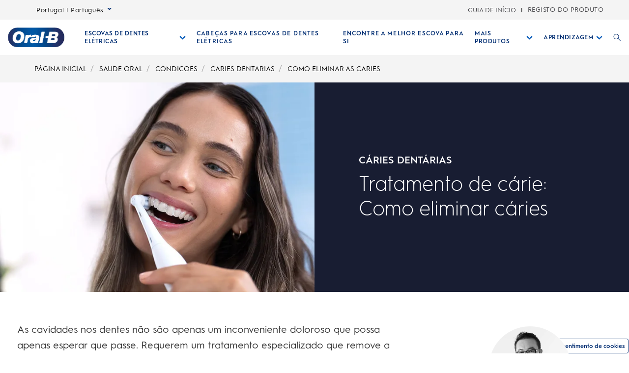

--- FILE ---
content_type: text/html; charset=utf-8
request_url: https://www.oralb.pt/pt-pt/saude-oral/condicoes/caries-dentarias/como-eliminar-as-caries
body_size: 26820
content:
<!DOCTYPE html><html lang="pt"><head><meta name="viewport" content="width=device-width, initial-scale=1, minimum-scale=1"/><title>Tratamento de Cáries: Como eliminar Cáries | Oral-B PT</title><link rel="manifest" href="/static/manifest.webmanifest" crossorigin="use-credentials"/><meta charSet="UTF-8"/><meta name="description" content="O aparecimento de cavidades acontece de forma variada. Saiba como eliminar e remover cáries. Conheça o melhor tratamento de cáries para uma melhor saúde oral com Oral-B. 
"/><meta name="robots" content="index,follow,max-image-preview:large,max-snippet:-1,max-video-preview:-1"/><meta name="theme-color" content="#0057B8"/><meta name="pagetype" content="article"/><meta name="keywords" content="cárie dentária,carie dentaria,tratamento de carie,como eliminar as cáries"/><meta property="og:title" content="Tratamento de Cáries: Como eliminar Cáries | Oral-B PT"/><meta property="og:description" content="O aparecimento de cavidades acontece de forma variada. Saiba como eliminar e remover cáries. Conheça o melhor tratamento de cáries para uma melhor saúde oral com Oral-B. 
"/><meta property="og:image" content="https://images.ctfassets.net/2gbekol4uxxy/2zttN3uA2oJpzPETUMdMhB/6e58a36e5106614ea96db74043415bec/Article_Banner_720â__Ã_â__480.jpg?fm=webp&amp;q=75"/><meta property="og:url" content="https://www.oralb.pt/pt-pt/saude-oral/condicoes/caries-dentarias/como-eliminar-as-caries"/><link rel="canonical" href="https://www.oralb.pt/pt-pt/saude-oral/condicoes/caries-dentarias/como-eliminar-as-caries"/><link rel="preload" href="https://images.ctfassets.net/2gbekol4uxxy/51j6DFmZfpppezy6HsgE0z/3693b5b8d5f554fb436c4ff27691ebb3/pgone_oralb_pt-pt_prod_images_iptvykvwndbsrif7ahc2?fm=webp&amp;q=75" as="image" fetchpriority="high"/><link rel="preload" href="https://images.ctfassets.net/2gbekol4uxxy/2sJ9Qt9J5KHoo5lbCISpyG/a47cc80c6bed592cfc5dee544675cd9d/pgone_oralb_pt-pt_prod_images_e1agkal8qq0plghf2yry?fm=webp&amp;q=75" as="image" fetchpriority="high"/><link rel="preload" href="https://images.ctfassets.net/2gbekol4uxxy/3GtHhh604H0MAT2LAj6N8j/c4dfdc1c3e783c8fe8d8043daa3e0032/image_-_2022-11-30T081617.901.png?fm=webp&amp;q=75" as="image" fetchpriority="high"/><link rel="preload" href="https://images.ctfassets.net/2gbekol4uxxy/2zttN3uA2oJpzPETUMdMhB/6e58a36e5106614ea96db74043415bec/Article_Banner_720â__Ã_â__480.jpg?fm=webp&amp;q=75" as="image" fetchpriority="high"/><link rel="preload" href="https://images.ctfassets.net/2gbekol4uxxy/24Z0y1U0H0AHfEOwESAvZo/e640fbeffbea747fa66f336fb027714b/pgone_oralb_pt-pt_prod_images_bvdwbb9gdqlaf76ez7us?fm=webp&amp;q=75" as="image" fetchpriority="high"/><script type="application/ld+json">{
                            "@context": "http://schema.org",
                            "@type": "BlogPosting",
                            "author": "OralB – P&G",
                            "datePublished": "",
                            "dateModified": "",
                            "mainEntityOfPage":{
                                "@type": "WebPage",
                                "@id":"https://www.oralb.pt/pt-pt/saude-oral/condicoes/caries-dentarias/como-eliminar-as-caries"
                            },
                            "headline": "Tratamento de Cáries: Como eliminar Cáries | Oral-B PT",
                            "image": {
                                "@type": "ImageObject",
                                "url": "https://images.ctfassets.net/2gbekol4uxxy/2zttN3uA2oJpzPETUMdMhB/6e58a36e5106614ea96db74043415bec/Article_Banner_720â__Ã_â__480.jpg?fm=webp&q=75"
                            },
                        "publisher": {
                                "@type": "Organization",
                                "name": "OralB",
                                "url": "https://www.oralb.pt",
                                "logo": {
                                "@type":  "ImageObject",
                                "url": ""
                                }
                            },
                            "description": "O aparecimento de cavidades acontece de forma variada. Saiba como eliminar e remover cáries. Conheça o melhor tratamento de cáries para uma melhor saúde oral com Oral-B. 
"
                        }</script><meta name="next-head-count" content="20"/><meta name="ps-key" content="1766-5e39e122282a530012ac5646"/><meta name="ps-country" content="PT"/><meta name="ps-language" content="pt"/><link href="/static/fonts-icomoon/icomoon.woff" as="font" crossorigin="anonymous"/><link href="/static/fonts-icomoon/icomoon.ttf" as="font" crossorigin="anonymous"/><link href="/static/fonts-icomoon/icomoon.eot" as="font" crossorigin="anonymous"/><link href="/static/fonts-icomoon/icomoon.svg" as="font" crossorigin="anonymous"/><link rel="shortcut icon" href="/static/images/favicon/OralB_Favicon-192.png"/><link rel="icon" href="/static/images/favicon/OralB_Favicon-32.png"/><link rel="shortcut icon" sizes="196x196" href="/static/images/favicon/OralB_Favicon-196.png"/><link rel="apple-touch-icon" sizes="180x180" href="/static/images/favicon/OralB_Favicon-180.png"/><link rel="apple-touch-icon" sizes="152x152" href="/static/images/favicon/OralB_Favicon-152.png"/><link rel="apple-touch-icon" sizes="167x167" href="/static/images/favicon/OralB_Favicon-167.png"/><meta name="msapplication-TileColor" content="#FFFFFF"/><meta name="msapplication-TileImage" content="/static/images/favicon/OralB_Favicon-128.png"/><link href="/static/styles/font-face.css" rel="preload stylesheet" as="style"/><link fetchpriority="low" href="/static/fonts/HurmeGeometricSans1-Regular.woff" as="font" crossorigin="anonymous"/><link fetchpriority="low" href="/static/fonts/HurmeGeometricSans1-SemiBold.woff" as="font" crossorigin="anonymous"/><link fetchpriority="low" href="/static/fonts/HurmeGeometricSans1-Bold.woff" as="font" crossorigin="anonymous"/><link fetchpriority="low" href="/static/fonts/HurmeGeometricSans1-Light.woff" as="font" crossorigin="anonymous"/><link rel="preconnect" href="https://images.ctfassets.net" crossorigin="true"/><link fetchpriority="low" rel="dns-prefetch" href="https://www.googletagmanager.com" crossorigin="true"/><link fetchpriority="low" rel="dns-prefetch" href="https://www.google-analytics.com" crossorigin="true"/><link fetchpriority="low" rel="dns-prefetch" href="https://apps.bazaarvoice.com" crossorigin="true"/><link fetchpriority="low" rel="dns-prefetch" href="https://cdn.pricespider.com" crossorigin="true"/><link fetchpriority="low" rel="dns-prefetch" href="https://cdn.cookielaw.org" crossorigin="true"/><link data-next-font="" rel="preconnect" href="/" crossorigin="anonymous"/><link rel="preload" href="/_next/static/css/82f714a8e97390dc.css" as="style"/><link rel="stylesheet" href="/_next/static/css/82f714a8e97390dc.css" data-n-g=""/><noscript data-n-css=""></noscript><script defer="" nomodule="" src="/_next/static/chunks/polyfills-42372ed130431b0a.js"></script><script defer="" src="/_next/static/chunks/1668.18f5d50a3a20f516.js"></script><script defer="" src="/_next/static/chunks/2141.6baa7f173c21070b.js"></script><script defer="" src="/_next/static/chunks/724.a97241f9f7dd1457.js"></script><script defer="" src="/_next/static/chunks/4869.ac99b59fa6ec8d95.js"></script><script defer="" src="/_next/static/chunks/2224.22bcb91e8e295054.js"></script><script defer="" src="/_next/static/chunks/2623.27b82e73d54cd573.js"></script><script defer="" src="/_next/static/chunks/6975.8260128dd7dd99db.js"></script><script defer="" src="/_next/static/chunks/176.aabd52cd03b744db.js"></script><script defer="" src="/_next/static/chunks/5057.77b2a9090ac65562.js"></script><script defer="" src="/_next/static/chunks/9191.dc17509d4ccb62f5.js"></script><script defer="" src="/_next/static/chunks/9238.a7dc87f4fbf6689e.js"></script><script defer="" src="/_next/static/chunks/5675.c8d8426fb73b908d.js"></script><script defer="" src="/_next/static/chunks/7634.81d5d8c881c961af.js"></script><script defer="" src="/_next/static/chunks/3720.05436986a4963aef.js"></script><script defer="" src="/_next/static/chunks/2923.a10b2467f464e492.js"></script><script defer="" src="/_next/static/chunks/501.199cad6f1da20007.js"></script><script defer="" src="/_next/static/chunks/8146.9f8b2e46cf5513c4.js"></script><script defer="" src="/_next/static/chunks/5816.596deb6bb13efedb.js"></script><script defer="" src="/_next/static/chunks/9733.047af67e3b318b5b.js"></script><script defer="" src="/_next/static/chunks/6885.c950b72d97721034.js"></script><script defer="" src="/_next/static/chunks/9167.d13efdc5429301a6.js"></script><script defer="" src="/_next/static/chunks/3834.68fd7f0244fe3bd8.js"></script><script defer="" src="/_next/static/chunks/8157.5e3e5eb481b2b0af.js"></script><script defer="" src="/_next/static/chunks/1558.512df6a22638e498.js"></script><script src="/_next/static/chunks/webpack-f49689f06c47d3bb.js" defer=""></script><script src="/_next/static/chunks/framework-945b357d4a851f4b.js" defer=""></script><script src="/_next/static/chunks/main-b33fdd0f70d4b424.js" defer=""></script><script src="/_next/static/chunks/pages/_app-41dd22dab4032566.js" defer=""></script><script src="/_next/static/chunks/8764-af3c278960044fa2.js" defer=""></script><script src="/_next/static/chunks/4301-1fbd19d924db11e3.js" defer=""></script><script src="/_next/static/chunks/2452-d2262a24e15e48e4.js" defer=""></script><script src="/_next/static/chunks/pages/%5B...slug%5D-9af9da12a8823dd9.js" defer=""></script><script src="/_next/static/MySqJGKTgBEjJ7UjK5VTa/_buildManifest.js" defer=""></script><script src="/_next/static/MySqJGKTgBEjJ7UjK5VTa/_ssgManifest.js" defer=""></script></head><body class="ob-body"><div id="__next"><div><div itemscope="" itemProp="Organization" itemType="http://schema.org/Organization"><link itemProp="url" href="https://www.oralb.pt/pt-pt/saude-oral/condicoes/caries-dentarias/como-eliminar-as-caries"/><link itemProp="name" content="OralB"/><link itemProp="parentOrganization" content="Procter &amp; Gamble"/><link itemProp="sameAs" href="https://www.facebook.com/oralbbrasil"/><link itemProp="sameAs" href="https://twitter.com/oralb?lang=en"/><link itemProp="sameAs" href="https://www.youtube.com/channel/UCVy-QP1It93w4lQthbJzfuw"/><link itemProp="sameAs" href="https://www.instagram.com/oralb_uk/"/></div><div itemscope="" itemProp="WebSite" itemType="http://schema.org/WebSite"><link itemProp="url" href="https://www.oralb.pt/pt-pt"/><link itemProp="name" content="OralB"/></div><div class="ob-wrapper"><div class="layout ob-layout-article-legacy"><div class="zone zone-header ob-full-width-nav" aria-hidden="false" role="banner"><a aria-label="Skip Navigation" class="visually-hidden ob-skip-navigation" href="#main">Skip Navigation</a><div class="zone ob-utilityBar" aria-hidden="false"><div class="ob-language-selector"><button class="event_button_click ob-language-selector-toggle" aria-label="Select Language" aria-expanded="false" data-action-detail="Open Country Selector Panel">Portugal | Português<svg class="ob-icon ob-icon--wideChevronDown ob-language-selector-toggle-icon" viewBox="0 0 32 32" style="width:0.8rem;height:0.8rem;font-size:0.8rem;transform:0" role="img" alt="icon-2" aria-label="ob-icon-rounded-container -undefined ob-language-selector-toggle-icon"><polygon class="st0" points="15,17.1 0,6.9 4.7,0 15,6.9 25.3,0 30,6.9 "/></svg></button><div class="language-overlay ob-language-overlay" style="display:none" role="menuitem"><div class="ob-language-overlay-inner" role="menubar"><div class="ob-language-overlay-header" role="menuitem"><h2 class="ob-language-overlay-title">SELECIONE A SUA REGIÃO OU IDIOMA</h2></div><div role="menubar" class="ob-language-overlay-tabs" aria-label="menu-list"><div role="menuitem" class="ob-language-overlay-tabs-desktop" aria-label="menu-list-desktop"><ul class="mini-nav-regions ob-language-overlay-tabs"><li><h3><a aria-label="AFRICA" class="event_internal_link" data-action-detail="AFRICA" href="#AFRICA-0" data-anchor-id="AFRICA">AFRICA</a></h3></li><li><h3><a aria-label="ASIA PACIFIC" class="event_internal_link" data-action-detail="ASIA-PACIFIC" href="#ASIA-PACIFIC-1" data-anchor-id="ASIA-PACIFIC">ASIA PACIFIC</a></h3></li><li><h3><a aria-label="EUROPE" class="event_internal_link" data-action-detail="EUROPE" href="#EUROPE-2" data-anchor-id="EUROPE">EUROPE</a></h3></li><li><h3><a aria-label="LATIN AMERICA" class="event_internal_link" data-action-detail="LATIN-AMERICA" href="#LATIN-AMERICA-3" data-anchor-id="LATIN-AMERICA">LATIN AMERICA</a></h3></li><li><h3><a aria-label="MIDDLE EAST" class="event_internal_link" data-action-detail="MIDDLE-EAST" href="#MIDDLE-EAST-4" data-anchor-id="MIDDLE-EAST">MIDDLE EAST</a></h3></li><li><h3><a aria-label="NORTH AMERICA" class="event_internal_link" data-action-detail="NORTH-AMERICA" href="#NORTH-AMERICA-5" data-anchor-id="NORTH-AMERICA">NORTH AMERICA</a></h3></li></ul></div></div><div role="menubar" aria-label="language link" class="ob-language-overlay-links"><div role="menuitem" aria-label="language link" class="ob-language-overlay-tabs"><div aria-label="language tab mobile" class="ob-language-overlay-tabs-mobile"><button aria-expanded="false" class="ob-language-overlay-tabs-toggle" aria-label="expanding-menu">PULE PARA<span class="ob-language-overlay-tabs-toggle--icon"><svg class="ob-icon ob-icon--chevronDown " viewBox="0 0 32 32" style="fill:white;width:2rem;height:2rem;font-size:2rem;transform:0" role="img" alt="icon-2" aria-label="ob-icon-rounded-container -undefined "><path d="M12 1 L26 16 L12 31 L8 27 L18 16 L8 5 z"></path></svg></span></button><div role="menuitem" class="ob-language-overlay-tabs-mobile-inner" style="display:none"><ul class="mini-nav-regions"><li><a aria-label="AFRICA" class="event_internal_link" data-action-detail="AFRICA" href="#AFRICA-0" data-anchor-id="AFRICA">AFRICA</a></li><li><a aria-label="ASIA PACIFIC" class="event_internal_link" data-action-detail="ASIA-PACIFIC" href="#ASIA-PACIFIC-1" data-anchor-id="ASIA-PACIFIC">ASIA PACIFIC</a></li><li><a aria-label="EUROPE" class="event_internal_link" data-action-detail="EUROPE" href="#EUROPE-2" data-anchor-id="EUROPE">EUROPE</a></li><li><a aria-label="LATIN AMERICA" class="event_internal_link" data-action-detail="LATIN-AMERICA" href="#LATIN-AMERICA-3" data-anchor-id="LATIN-AMERICA">LATIN AMERICA</a></li><li><a aria-label="MIDDLE EAST" class="event_internal_link" data-action-detail="MIDDLE-EAST" href="#MIDDLE-EAST-4" data-anchor-id="MIDDLE-EAST">MIDDLE EAST</a></li><li><a aria-label="NORTH AMERICA" class="event_internal_link" data-action-detail="NORTH-AMERICA" href="#NORTH-AMERICA-5" data-anchor-id="NORTH-AMERICA">NORTH AMERICA</a></li></ul></div></div></div><ul class="market-selection"><li><h2 class="market-selection-title" data-id="AFRICA" id="AFRICA-0">AFRICA</h2><ul><li><a aria-label="South Africa" class="event_internal_link" data-action-detail="South Africa" href="https://www.oralb.co.za/en-za">South Africa</a></li></ul></li><li><h2 class="market-selection-title" data-id="ASIA-PACIFIC" id="ASIA-PACIFIC-1">ASIA PACIFIC</h2><ul><li><a aria-label="Australia" class="event_internal_link" data-action-detail="Australia" href="https://www.oralb.com.au/">Australia</a></li><li><a aria-label="大中华" class="event_internal_link" data-action-detail="大中华" href="http://www.oralb.com.cn/">大中华</a></li><li><a aria-label="Taiwan" class="event_internal_link" data-action-detail="Taiwan" href="https://www.oral-b.com.tw/zh-tw">Taiwan</a></li><li><a aria-label="香港" class="event_internal_link" data-action-detail="香港" href="https://www.oralb.com.hk/zh-hk">香港</a></li><li><a aria-label="India" class="event_internal_link" data-action-detail="India" href="http://www.oral-b.co.in/">India</a></li><li><a aria-label="日本" class="event_internal_link" data-action-detail="日本" href="https://www.oralb.braun.co.jp/ja-jp">日本</a></li><li><a aria-label="한국" class="event_internal_link" data-action-detail="한국" href="https://www.oral-b.co.kr/ko-KR/">한국</a></li><li><a aria-label="New Zealand" class="event_internal_link" data-action-detail="New Zealand" href="https://www.oralb.com.au/en-au">New Zealand</a></li><li><a aria-label="Singapore" class="event_internal_link" data-action-detail="Singapore" href="https://www.oralb.com.sg/en-sg">Singapore</a></li></ul></li><li><h2 class="market-selection-title" data-id="EUROPE" id="EUROPE-2">EUROPE</h2><ul><li><a aria-label="Belgie" class="event_internal_link" data-action-detail="Belgie" href="https://www.oralb.nl/nl-nl">Belgie</a></li><li><a aria-label="Belgique" class="event_internal_link" data-action-detail="Belgique" href="https://www.oralb.fr/fr-fr">Belgique</a></li><li><a aria-label="Croatia" class="event_internal_link" data-action-detail="Croatia" href="https://www.oralb.co.uk/en-gb">Croatia</a></li><li><a aria-label="Czech Republic" class="event_internal_link" data-action-detail="Czech Republic" href="https://www.oralb.cz/cs-cz">Czech Republic</a></li><li><a aria-label="Denmark " class="event_internal_link" data-action-detail="Denmark " href="https://www.oralb.dk/da-dk">Denmark </a></li><li><a aria-label="Deutschland" class="event_internal_link" data-action-detail="Deutschland" href="https://www.oralb.de/de-de">Deutschland</a></li><li><a aria-label="Espana" class="event_internal_link" data-action-detail="Espana" href="https://www.oralb.es/es-es">Espana</a></li><li><a aria-label="Estonia" class="event_internal_link" data-action-detail="Estonia" href="https://www.oralb.co.uk/en-gb">Estonia</a></li><li><a aria-label="Finland" class="event_internal_link" data-action-detail="Finland" href="https://www.oralb.fi/fi-fi">Finland</a></li><li><a aria-label="France" class="event_internal_link" data-action-detail="France" href="https://www.oralb.fr/fr-fr">France</a></li><li><a aria-label="Greece" class="event_internal_link" data-action-detail="Greece" href="https://www.epithimies.gr/προϊόντα/oral-b">Greece</a></li><li><a aria-label="Ireland" class="event_internal_link" data-action-detail="Ireland" href="https://www.oralb.co.uk/en-gb">Ireland</a></li><li><a aria-label="Latvija" class="event_internal_link" data-action-detail="Latvija" href="https://www.oralb.co.uk/en-gb">Latvija</a></li><li><a aria-label="Lithuania" class="event_internal_link" data-action-detail="Lithuania" href="https://www.oralb.co.uk/en-gb">Lithuania</a></li><li><a aria-label="Magyar" class="event_internal_link" data-action-detail="Magyar" href="https://www.kutatasi-kozpont.hu/hu-hu">Magyar</a></li><li><a aria-label="Nederland" class="event_internal_link" data-action-detail="Nederland" href="https://www.oralb.nl/nl-nl">Nederland</a></li><li><a aria-label="Norway" class="event_internal_link" data-action-detail="Norway" href="https://www.oralb.no/nb-no">Norway</a></li><li><a aria-label="Österreich" class="event_internal_link" data-action-detail="Österreich" href="https://www.oralb.de/de-de">Österreich</a></li><li><a aria-label="Россия" class="event_internal_link" data-action-detail="Россия" href="https://www.oralb-blendamed-institute.ru/ru-ru">Россия</a></li><li><a aria-label="Polska" class="event_internal_link" data-action-detail="Polska" href="https://www.oralb.pl/pl-pl">Polska</a></li><li><a aria-label="Portugal" class="event_internal_link" data-action-detail="Portugal" href="https://www.oralb.pt/pt-pt">Portugal</a></li><li><a aria-label="Schweiz" class="event_internal_link" data-action-detail="Schweiz" href="https://www.oralb.de/de-de">Schweiz</a></li><li><a aria-label="Sweden" class="event_internal_link" data-action-detail="Sweden" href="https://www.oralb.se/sv-se">Sweden</a></li><li><a aria-label="Turkey" class="event_internal_link" data-action-detail="Turkey" href="https://www.oralb.com.tr/tr-tr">Turkey</a></li><li><a aria-label="United Kingdom" class="event_internal_link" data-action-detail="United Kingdom" href="https://www.oralb.co.uk/en-gb">United Kingdom</a></li><li><a aria-label="Україна" class="event_internal_link" data-action-detail="Україна" href="https://www.oral-b.ua/uk-ua">Україна</a></li></ul></li><li><h2 class="market-selection-title" data-id="LATIN-AMERICA" id="LATIN-AMERICA-3">LATIN AMERICA</h2><ul><li><a aria-label="Argentina" class="event_internal_link" data-action-detail="Argentina" href="https://latam.oralb.com/es">Argentina</a></li><li><a aria-label="Brazil" class="event_internal_link" data-action-detail="Brazil" href="https://oralb.com.br/pt-br">Brazil</a></li><li><a aria-label="Chile" class="event_internal_link" data-action-detail="Chile" href="https://latam.oralb.com/es?country=Chile">Chile</a></li><li><a aria-label="Colombia " class="event_internal_link" data-action-detail="Colombia " href="https://latam.oralb.com/es?country=Colombia">Colombia </a></li><li><a aria-label="Costa Rica" class="event_internal_link" data-action-detail="Costa Rica" href="https://latam.oralb.com/es?country=CostaRica">Costa Rica</a></li><li><a aria-label="Ecuador" class="event_internal_link" data-action-detail="Ecuador" href="https://latam.oralb.com/es?country=Ecuador">Ecuador</a></li></ul></li><li><h2 class="market-selection-title" data-id="MIDDLE-EAST" id="MIDDLE-EAST-4">MIDDLE EAST</h2><ul><li><a aria-label="arabia - السعودية" class="event_internal_link" data-action-detail="arabia - السعودية" href="https://www.oralbarabia.com/ar-sa">arabia - السعودية</a></li><li><a aria-label="ישראל" class="event_internal_link" data-action-detail="ישראל" href="https://www.oralb.co.il/he-il">ישראל</a></li></ul></li><li><h2 class="market-selection-title" data-id="NORTH-AMERICA" id="NORTH-AMERICA-5">NORTH AMERICA</h2><ul><li><a aria-label="United States - English" class="event_internal_link" data-action-detail="United States - English" href="https://oralb.com/en-us">United States - English</a></li><li><a aria-label="Canada - English" class="event_internal_link" data-action-detail="Canada - English" href="https://www.oralb.ca/en-ca">Canada - English</a></li><li><a aria-label="Canada - Français" class="event_internal_link" data-action-detail="Canada - Français" href="https://www.oralb.ca/fr-ca">Canada - Français</a></li></ul></li></ul></div><button class="event_close_window ob-language-overlay-close-btn" aria-label="Close language selection"><svg class="ob-icon ob-icon--close " viewBox="0 0 32 32" style="fill:#0057B8;width:2.4rem;height:2.4rem;font-size:2.4rem;transform:0" role="img" alt="icon-2" aria-label="Close language selection"><polygon points="30.3,31.7 16,17.4 1.7,31.7 0.3,30.3 14.6,16 0.3,1.7 1.7,0.3 16,14.6 30.3,0.3 31.7,1.7 17.4,16 31.7,30.3"/></svg></button></div></div></div><div class="ob-rich-text-link "><a href="/pt-pt/guia-de-introducao/escova" class="" data-action-detail="">GUIA DE INÍCIO</a></div><div class="ob-login-navigation"><a href="https://onlinepromotions.paramim.com.pt/oralbextension/oralbextwarranty/index.aspx" class="ob-link ob-login-navigation__link ob-login-navigation__link-register event_profile_register" data-action-detail="REGISTO DO PRODUTO">REGISTO DO PRODUTO</a></div></div><nav aria-label="Main Menu" role="navigation" class="main-menu  "><div class="ob-main-menu__mobile__div"><div class="ob-main-menu--mobile"><div class="ob-main-menu  "><div class="ob-main-menu__logo ob-main-menu__logo--mobile"><a href="/pt-pt" data-action-detail="PÁGINA INICIAL" aria-label="PÁGINA INICIAL" class="event_button_click"><div class="ob-mainAsset-wrapper "><img aria-hidden="true" alt="Oral-B Logo " fetchpriority="high" width="0" height="0" decoding="async" data-nimg="1" style="color:transparent;width:auto" src="https://images.ctfassets.net/2gbekol4uxxy/51j6DFmZfpppezy6HsgE0z/3693b5b8d5f554fb436c4ff27691ebb3/pgone_oralb_pt-pt_prod_images_iptvykvwndbsrif7ahc2?fm=webp&amp;q=75"/></div><span><span>PÁGINA INICIAL</span></span></a></div><div class="ob-main-menu__open-ctn"><button class="event_menu_click" aria-expanded="false" data-action-detail="Open Menu"><span><svg class="ob-icon ob-icon--hamburger " viewBox="0 0 32 32" style="fill:#0057B8;width:2rem;height:2rem;font-size:2rem;transform:0" role="img" alt="icon-2" aria-label="ob-icon-rounded-container -undefined "><path d="M0.8,0 L31.2,0 C31.6418278,0 32,0.477562934 32,1.06666667 C32,1.6557704 31.6418278,2.13333333 31.2,2.13333333 L0.8,2.13333333 C0.3581722,2.13333333 0,1.6557704 0,1.06666667 L0.8,0 Z M0.8,29.8666667 L31.2,29.8666667 C31.6418278,29.8666667 32,30.3442296 32,30.9333333 C32,31.5224371 31.6418278,32 31.2,32 L0.8,32 C0.3581722,32 0,31.5224371 0,30.9333333 L0.8,29.8666667 Z M0.8,14.9333333 L31.2,14.9333333 C31.6418278,14.9333333 32,15.4108963 32,16 C32,16.5891037 31.6418278,17.0666667 31.2,17.0666667 L0.8,17.0666667 C0.3581722,17.0666667 0,16.5891037 0,16 L0.8,14.9333333 Z"></path></svg><span class="visuallyhidden">Open Menu</span></span></button></div><div class="ob-menu-collapsible"><div><ul id="Hierarchy---Main-Menu" class="ob-main-menu__list " style="opacity:1"></ul></div></div></div></div></div><div class="ob-main-menu__desktop__div"><div class="ob-main-menu  "><div class="ob-main-menu__ctn"><div class="ob-main-menu__logo ob-main-menu__logo--desktop"><a href="/pt-pt" data-action-detail="PÁGINA INICIAL" aria-label="PÁGINA INICIAL" class="event_button_click"><div class="ob-mainAsset-wrapper "><img aria-hidden="true" alt="Oral-B Logo " fetchpriority="high" width="0" height="0" decoding="async" data-nimg="1" style="color:transparent;width:auto" src="https://images.ctfassets.net/2gbekol4uxxy/51j6DFmZfpppezy6HsgE0z/3693b5b8d5f554fb436c4ff27691ebb3/pgone_oralb_pt-pt_prod_images_iptvykvwndbsrif7ahc2?fm=webp&amp;q=75"/></div><span><span>PÁGINA INICIAL</span></span></a></div><ul id="Hierarchy---Main-Menu" class="ob-main-menu__list "><li class="ob-main-menu__list--item" data-is-logo="false" data-is-language-selector="false" data-is-login-navigation-block="false"><div class="ob-main-menu__mobile__div"><div class="ob-main-menu--mobile"><div class="  "><div class="ob-menu-collapsible"><button class="event_menu_click ob-main-menu__subNav--btn link-button" data-action-detail="Open ESCOVAS DE DENTES ELÉTRICAS panel" aria-label="Escovas De Dentes Elétricas pull-down collapsed" data-child-id="Hierarchy---Electric-toothbrushes"><span><span class="ob-main-menu__subNav--btn-title">ESCOVAS DE DENTES ELÉTRICAS</span><span class="ob-main-menu__subNav--btn-icon"><svg class="ob-icon ob-icon--chevronDown " viewBox="0 0 32 32" style="fill:#0057B8;width:1.3rem;height:1.3rem;font-size:1.3rem;transform:rotate(90deg)" role="img" alt="icon-2" aria-label="ob-icon-rounded-container -undefined "><path d="M12 1 L26 16 L12 31 L8 27 L18 16 L8 5 z"></path></svg></span></span></button><div><ul id="Hierarchy---Electric-toothbrushes" class="ob-main-menu__list ob-main-menu__subNav--ctn" style="opacity:1"></ul></div></div></div></div></div><div class="ob-main-menu__desktop__div"><div class="  "><div class=""><button class="event_menu_click ob-main-menu__subNav--btn link-button" data-action-detail="Open ESCOVAS DE DENTES ELÉTRICAS panel" aria-label="Escovas De Dentes Elétricas pull-down collapsed" data-child-id="Hierarchy---Electric-toothbrushes"><span><span class="ob-main-menu__subNav--btn-title">ESCOVAS DE DENTES ELÉTRICAS</span><span class="ob-main-menu__subNav--btn-icon"><svg class="ob-icon ob-icon--chevronDown " viewBox="0 0 32 32" style="fill:#0057B8;width:1.3rem;height:1.3rem;font-size:1.3rem;transform:rotate(90deg)" role="img" alt="icon-2" aria-label="ob-icon-rounded-container -undefined "><path d="M12 1 L26 16 L12 31 L8 27 L18 16 L8 5 z"></path></svg></span></span></button></div></div></div></li><li class="ob-main-menu__list--item" data-is-logo="false" data-is-language-selector="false" data-is-login-navigation-block="false"><a href="/pt-pt/colecoes-de-produtos/cabecas-para-escovas-de-dentes-eletricas" data-action-detail="CABEÇAS PARA ESCOVAS DE DENTES ELÉTRICAS" aria-label="CABEÇAS PARA ESCOVAS DE DENTES ELÉTRICAS" class="event_menu_click"><div class="ob-mainAsset-wrapper "><img aria-hidden="true" alt="CABEÇAS DE SUBSTITUIÇÃO " fetchpriority="high" width="0" height="0" decoding="async" data-nimg="1" style="color:transparent;width:auto" src="https://images.ctfassets.net/2gbekol4uxxy/2sJ9Qt9J5KHoo5lbCISpyG/a47cc80c6bed592cfc5dee544675cd9d/pgone_oralb_pt-pt_prod_images_e1agkal8qq0plghf2yry?fm=webp&amp;q=75"/></div><span><span>CABEÇAS PARA ESCOVAS DE DENTES ELÉTRICAS</span></span></a></li><li class="ob-main-menu__list--item" data-is-logo="false" data-is-language-selector="false" data-is-login-navigation-block="false"><a href="/pt-pt/Aminhamelhorescova" data-action-detail="ENCONTRE A MELHOR ESCOVA PARA SI" aria-label="ENCONTRE A MELHOR ESCOVA PARA SI" class="event_button_click"><span><span>ENCONTRE A MELHOR ESCOVA PARA SI</span></span></a></li><li class="ob-main-menu__list--item" data-is-logo="false" data-is-language-selector="false" data-is-login-navigation-block="false"><div class="ob-main-menu__mobile__div"><div class="ob-main-menu--mobile"><div class="  "><div class="ob-menu-collapsible"><button class="event_menu_click ob-main-menu__subNav--btn link-button" data-action-detail="Open MAIS PRODUTOS panel" aria-label="Mais Produtos pull-down collapsed" data-child-id="Hierarchy---More-Products"><span><span class="ob-main-menu__subNav--btn-title">MAIS PRODUTOS</span><span class="ob-main-menu__subNav--btn-icon"><svg class="ob-icon ob-icon--chevronDown " viewBox="0 0 32 32" style="fill:#0057B8;width:1.3rem;height:1.3rem;font-size:1.3rem;transform:rotate(90deg)" role="img" alt="icon-2" aria-label="ob-icon-rounded-container -undefined "><path d="M12 1 L26 16 L12 31 L8 27 L18 16 L8 5 z"></path></svg></span></span></button><div><ul id="Hierarchy---More-Products" class="ob-main-menu__list ob-main-menu__subNav--ctn" style="opacity:1"></ul></div></div></div></div></div><div class="ob-main-menu__desktop__div"><div class="  "><div class=""><button class="event_menu_click ob-main-menu__subNav--btn link-button" data-action-detail="Open MAIS PRODUTOS panel" aria-label="Mais Produtos pull-down collapsed" data-child-id="Hierarchy---More-Products"><span><span class="ob-main-menu__subNav--btn-title">MAIS PRODUTOS</span><span class="ob-main-menu__subNav--btn-icon"><svg class="ob-icon ob-icon--chevronDown " viewBox="0 0 32 32" style="fill:#0057B8;width:1.3rem;height:1.3rem;font-size:1.3rem;transform:rotate(90deg)" role="img" alt="icon-2" aria-label="ob-icon-rounded-container -undefined "><path d="M12 1 L26 16 L12 31 L8 27 L18 16 L8 5 z"></path></svg></span></span></button></div></div></div></li><li class="ob-main-menu__list--item ob-main-menu-learn-section" data-is-logo="false" data-is-language-selector="false" data-is-login-navigation-block="false"><div class="ob-main-menu__mobile__div"><div class="ob-main-menu--mobile"><div class="  "><div class="ob-menu-collapsible"><button class="event_menu_click ob-main-menu__subNav--btn link-button" data-action-detail="Open APRENDIZAGEM panel" aria-label="Aprendizagem pull-down collapsed" data-child-id="Hierarchy---Learn"><span><span class="ob-main-menu__subNav--btn-title">APRENDIZAGEM</span><span class="ob-main-menu__subNav--btn-icon"><svg class="ob-icon ob-icon--chevronDown " viewBox="0 0 32 32" style="fill:#0057B8;width:1.3rem;height:1.3rem;font-size:1.3rem;transform:rotate(90deg)" role="img" alt="icon-2" aria-label="ob-icon-rounded-container -undefined "><path d="M12 1 L26 16 L12 31 L8 27 L18 16 L8 5 z"></path></svg></span></span></button><div><ul id="Hierarchy---Learn" class="ob-main-menu__list ob-main-menu__subNav--ctn" style="opacity:1"></ul></div></div></div></div></div><div class="ob-main-menu__desktop__div"><div class="  "><div class=""><button class="event_menu_click ob-main-menu__subNav--btn link-button" data-action-detail="Open APRENDIZAGEM panel" aria-label="Aprendizagem pull-down collapsed" data-child-id="Hierarchy---Learn"><span><span class="ob-main-menu__subNav--btn-title">APRENDIZAGEM</span><span class="ob-main-menu__subNav--btn-icon"><svg class="ob-icon ob-icon--chevronDown " viewBox="0 0 32 32" style="fill:#0057B8;width:1.3rem;height:1.3rem;font-size:1.3rem;transform:rotate(90deg)" role="img" alt="icon-2" aria-label="ob-icon-rounded-container -undefined "><path d="M12 1 L26 16 L12 31 L8 27 L18 16 L8 5 z"></path></svg></span></span></button></div></div></div></li><li class="ob-main-menu__list--item ob-main-menu__search--ctn" data-is-logo="false" data-is-language-selector="false" data-is-login-navigation-block="false"><a href="/pt-pt/procurar" data-action-detail="PROCURAR" aria-label="PROCURAR" class="event_button_click"><div class="ob-mainAsset-wrapper "><img aria-hidden="true" alt="Search button " fetchpriority="high" width="0" height="0" decoding="async" data-nimg="1" style="color:transparent;width:auto" src="https://images.ctfassets.net/2gbekol4uxxy/3GtHhh604H0MAT2LAj6N8j/c4dfdc1c3e783c8fe8d8043daa3e0032/image_-_2022-11-30T081617.901.png?fm=webp&amp;q=75"/></div><span><span>PROCURAR</span></span></a></li></ul></div></div></div></nav><nav class="breadcrumb-main" aria-label="Breadcrumb" id="breadcrumb-main"><ul class="breadcrumb" itemscope="" aria-label="Breadcrumbs"><li><span class="op-breadcrumb-loading">Loading</span></li></ul></nav></div><div class="zone body ob-zone-body-article-legacy" id="main" aria-hidden="false" role="main"><div class="Article-hero-banner flex flex-col md:grid md:grid-cols-2 2hxl:min-h-44h 2.5hxl:min-h-85 3hxl:min-h-100 3.5hxl:min-h-120 4xl:min-h-135 " id="Article-Hero-Block---Legacy"><div class="my-class w-full h-full mt-0"><div class="ob-mainAsset-wrapper ob-mini-content-dektop-image min-h-37 w-full "><img aria-hidden="false" alt="Tratamento de cavidades Formas de tratar as cavidades " fetchpriority="high" width="0" height="0" decoding="async" data-nimg="1" style="color:transparent;width:auto" src="https://images.ctfassets.net/2gbekol4uxxy/2zttN3uA2oJpzPETUMdMhB/6e58a36e5106614ea96db74043415bec/Article_Banner_720â__Ã_â__480.jpg?fm=webp&amp;q=75"/></div></div><div class="bg-revamp_bg flex flex-col items-start justify-center p-3 pr-8 lg:py-0 lg:px-5 2lg:px-9 mt-0"><p class="font-semi-bold text-revamp_white text-base lg:text-xl leading-tight tracking-normal mb-4">CÁRIES DENTÁRIAS</p><h1 class="font-light text-revamp_white text-28 lg:text-4xl xl:text-5xl leading-tight tracking-normal mt-0">Tratamento de cárie: Como eliminar cáries</h1></div></div><div class="LazyLoad"></div><div class="LazyLoad"></div></div><div class="zone after-body" aria-hidden="false" role="region"></div><div class="zone zone footer" aria-hidden="false" role="contentinfo"><div class="ob-footer"><ul id="Hierarchy-Footer"><li class="ob-footer__list " style="opacity:1"><h2 class="ob-eyebrow ob-footer__title-ctn" data-white-text="false"><button type="button" class="ob-footer__title" aria-expanded="false"><span>COMPRAR </span><span class="ob-footer__title-icon "><svg class="ob-icon ob-icon--fullChevronDown " viewBox="0 0 12 12" style="width:1.3rem;height:1.3rem;font-size:1.3rem;transform:0" role="img" alt="icon-2" aria-label="ob-icon-rounded-container -undefined "><polygon transform="rotate(90 189.5 -153.5)" points="349 30 343 36 343 24" fill="#3D3D41" fill-rule="evenodd"/></svg></span></button></h2><ul id="Hierarchy-Footer-Shop"><li class="" style="opacity:1"><a href="/pt-pt/Aminhamelhorescova" data-action-detail="Meet Best Brush_Footer" aria-label="Encontre a melhor escova para si" class="event_menu_click"><span><span>Encontre a melhor escova para si</span></span></a></li><li class="" style="opacity:1"><a href="/pt-pt/colecoes-de-produtos/escovas-eletricas/all" data-action-detail="Escovas de dentes elétricas" aria-label="Escovas de dentes elétricas" class="event_view_article_page"><span><span>Escovas de dentes elétricas</span></span></a></li><li class="" style="opacity:1"><a href="/pt-pt/colecoes-de-produtos/cabecas-para-escovas-de-dentes-eletricas" data-action-detail="Cabeças de substituição" aria-label="Cabeças de substituição" class="event_view_article_page"><span><span>Cabeças de substituição</span></span></a></li><li class="" style="opacity:1"><a href="/pt-pt/colecoes-de-produtos/pasta-dentes" data-action-detail="Pasta dentífrica" aria-label="Pasta dentífrica" class="event_view_article_page"><span><span>Pasta dentífrica</span></span></a></li><li class="" style="opacity:1"><a href="/pt-pt/colecoes-de-produtos/irrigadores" data-action-detail="Irrigadores" aria-label="Irrigadores" class="event_view_article_page"><span><span>Irrigadores</span></span></a></li><li class="" style="opacity:1"><a href="/pt-pt/colecoes-de-produtos/escovas-dentes-eletricas-criancas" data-action-detail="Escovas de dentes para crianças" aria-label="Escovas de dentes para crianças" class="event_view_article_page"><span><span>Escovas de dentes para crianças</span></span></a></li><li class="" style="opacity:1"><a href="/pt-pt/colecoes-de-produtos/escovas-de-dentes-manuais" data-action-detail="Escovas de dentes manuais " aria-label="Escovas de dentes manuais " class="event_view_article_page"><span><span>Escovas de dentes manuais </span></span></a></li><li class="" style="opacity:1"><a href="/pt-pt/colecoes-de-produtos/elixires-bucais" data-action-detail="Elixir oral " aria-label="Elixir oral " class="event_view_article_page"><span><span>Elixir oral </span></span></a></li><li class="" style="opacity:1"><a href="/pt-pt/colecoes-de-produtos/fios-dentarios" data-action-detail="Fio dentário " aria-label="Fio dentário " class="event_view_article_page"><span><span>Fio dentário </span></span></a></li></ul></li><li class="ob-footer__list " style="opacity:1"><h2 class="ob-eyebrow ob-footer__title-ctn" data-white-text="false"><button type="button" class="ob-footer__title" aria-expanded="false"><span>APRENDIZAGEM</span><span class="ob-footer__title-icon "><svg class="ob-icon ob-icon--fullChevronDown " viewBox="0 0 12 12" style="width:1.3rem;height:1.3rem;font-size:1.3rem;transform:0" role="img" alt="icon-2" aria-label="ob-icon-rounded-container -undefined "><polygon transform="rotate(90 189.5 -153.5)" points="349 30 343 36 343 24" fill="#3D3D41" fill-rule="evenodd"/></svg></span></button></h2><ul id="Hierarchy-Footer-Learn"><li class="" style="opacity:1"><a href="/pt-pt/saude-oral/porque-oral-b/porque-usar-escovas-de-dentes-eletricas" data-action-detail="Porquê Escovas De Dentes Elétricas Oral-B?" aria-label="Porquê Escovas De Dentes Elétricas Oral-B?" class=""><span><span>Porquê Escovas De Dentes Elétricas Oral-B?</span></span></a></li><li class="" style="opacity:1"><a href="/pt-pt/saude-oral/porque-oral-b/porque-usar-fio-dentario" data-action-detail="Porquê O Fio Dentário Da Oral-B?" aria-label="Porquê O Fio Dentário Da Oral-B?" class=""><span><span>Porquê O Fio Dentário Da Oral-B?</span></span></a></li><li class="" style="opacity:1"><a href="/pt-pt/saude-oral/porque-oral-b/porque-usar-elixir-oral" data-action-detail="Porquê O Elixir Oral Da Oral-B?" aria-label="Porquê O Elixir Oral Da Oral-B?" class=""><span><span>Porquê O Elixir Oral Da Oral-B?</span></span></a></li><li class="" style="opacity:1"><a href="/pt-pt/saude-oral/porque-oral-b/porque-usar-pasta-dentifrica" data-action-detail="Porquê A Pasta Dentífrica Da Oral-B?" aria-label="Porquê A Pasta Dentífrica Da Oral-B?" class=""><span><span>Porquê A Pasta Dentífrica Da Oral-B?</span></span></a></li><li class="" style="opacity:1"><a href="/pt-pt/saude-oral/condicoes/mau-halito" data-action-detail="Mau Hálito" aria-label="Mau Hálito" class=""><span><span>Mau Hálito</span></span></a></li><li class="" style="opacity:1"><a href="/pt-pt/saude-oral/condicoes/caries-dentarias" data-action-detail="Cáries Dentárias" aria-label="Cáries Dentárias" class=""><span><span>Cáries Dentárias</span></span></a></li><li class="" style="opacity:1"><a href="/pt-pt/saude-oral/condicoes/gengivas" data-action-detail="Saúde Das Gengivas" aria-label="Saúde Das Gengivas" class=""><span><span>Saúde Das Gengivas</span></span></a></li><li class="" style="opacity:1"><a href="/pt-pt/saude-oral/condicoes/tartaro-placa-bacteriana" data-action-detail="Tártaro E Placa Bacteriana" aria-label="Tártaro E Placa Bacteriana" class=""><span><span>Tártaro E Placa Bacteriana</span></span></a></li><li class="" style="opacity:1"><a href="/pt-pt/saude-oral/condicoes/esmalte-de-dente" data-action-detail="Esmalte De Dente" aria-label="Esmalte De Dente" class=""><span><span>Esmalte De Dente</span></span></a></li><li class="" style="opacity:1"><a href="/pt-pt/saude-oral/condicoes/branqueamento-dentario" data-action-detail="Branqueamento Dentário" aria-label="Branqueamento Dentário" class=""><span><span>Branqueamento Dentário</span></span></a></li><li class="" style="opacity:1"><a href="/pt-pt/saude-oral/condicoes/outros" data-action-detail="Outros Problemas De Saúde Oral" aria-label="Outros Problemas De Saúde Oral" class=""><span><span>Outros Problemas De Saúde Oral</span></span></a></li></ul></li><li class="ob-footer__list " style="opacity:1"><div class="ob-footer__title-ctn"><h2 class="ob-eyebrow ob-footer__title" data-white-text="false"><span>SITES RELACIONADOS</span></h2></div><ul id="Hierarchy-Footer-Related-Sites"><li class="" style="opacity:1"><a href="https://pt.pg.com/" data-action-detail="Marcas P&amp;G " aria-label="Marcas P&amp;G " target="_blank" rel="noopener noreferrer" class="event_socialmedia_exit"><span><span>Marcas P&G </span></span></a></li></ul></li><li class="ob-footer__list " style="opacity:1"><h2 class="ob-eyebrow ob-footer__title-ctn" data-white-text="false"><button type="button" class="ob-footer__title" aria-expanded="false"><span>A NOSSA AMBIÇÃO       </span><span class="ob-footer__title-icon "><svg class="ob-icon ob-icon--fullChevronDown " viewBox="0 0 12 12" style="width:1.3rem;height:1.3rem;font-size:1.3rem;transform:0" role="img" alt="icon-2" aria-label="ob-icon-rounded-container -undefined "><polygon transform="rotate(90 189.5 -153.5)" points="349 30 343 36 343 24" fill="#3D3D41" fill-rule="evenodd"/></svg></span></button></h2><ul id="Hierarchy-Footer-Our-Ambition"><li class="" style="opacity:1"><a href="/pt-pt/big-rethink" data-action-detail="Big Rethink" aria-label="Big Rethink" class=""><span><span>Big Rethink</span></span></a></li><li class="" style="opacity:1"><a href="/pt-pt/colecoes-produtos/o-que-contem-a-nossa-pasta-dentifrica" data-action-detail="Ingredientes" aria-label="Ingredientes" class=""><span><span>Ingredientes</span></span></a></li><li class="" style="opacity:1"><a href="/pt-pt/seguranca-dos-produtos-pg" data-action-detail="Segurança dos Produtos	" aria-label="Segurança dos Produtos	" class=""><span><span>Segurança dos Produtos	</span></span></a></li><li class="" style="opacity:1"><a href="/pt-pt/toda-a-sua-saude" data-action-detail="Toda a Sua Saúde" aria-label="Toda a Sua Saúde" class=""><span><span>Toda a Sua Saúde</span></span></a></li></ul></li><li class="ob-footer__list " style="opacity:1"><h2 class="ob-eyebrow ob-footer__title-ctn" data-white-text="false"><button type="button" class="ob-footer__title" aria-expanded="false"><span>CONTACTE-NOS</span><span class="ob-footer__title-icon "><svg class="ob-icon ob-icon--fullChevronDown " viewBox="0 0 12 12" style="width:1.3rem;height:1.3rem;font-size:1.3rem;transform:0" role="img" alt="icon-2" aria-label="ob-icon-rounded-container -undefined "><polygon transform="rotate(90 189.5 -153.5)" points="349 30 343 36 343 24" fill="#3D3D41" fill-rule="evenodd"/></svg></span></button></h2><ul id="Hierarchy-Footer-Contact-Us"><li class="" style="opacity:1"><a href="/pt-pt/contact-us" data-action-detail="Apoio ao cliente" aria-label="Apoio ao cliente" class="event_view_more_details"><span><span>Apoio ao cliente</span></span></a></li><li class="" style="opacity:1"><a href="/pt-pt/faq" data-action-detail="Questões?" aria-label="Questões?" class=""><span><span>Questões?</span></span></a></li><li class="" style="opacity:1"><a href="https://www.service.oralb.com/pt/pt/" data-action-detail="Serviço" aria-label="Serviço" target="_blank" rel="noopener noreferrer" class="event_view_more_details"><span><span>Serviço</span></span></a></li><li class="" style="opacity:1"><a href="/pt-pt/experimente-gratis-30-dias" data-action-detail="Experimente grátis 30 dias" aria-label="Experimente grátis 30 dias" class="event_view_more_details"><span><span>Experimente grátis 30 dias<br><br></span></span></a></li><li class="ob-footer__list " style="opacity:1"><div class="ob-footer__title-ctn"><h2 class="ob-eyebrow ob-footer__title" data-white-text="false"><span>SABER MAIS</span></h2></div><ul id="Hierarchy-Footer-Learn-More"><li class="ob-footer__social-link ob-footer__youtube" style="opacity:1"><a href="https://www.youtube.com/channel/UCVy-QP1It93w4lQthbJzfuw" target="_blank" rel="noopener noreferrer" class="event_socialmedia_exit" data-action-detail="Youtube.com"><div class="ob-mainAsset-wrapper "><img aria-hidden="false" alt="" fetchpriority="high" width="0" height="0" decoding="async" data-nimg="1" style="color:transparent;width:auto" src="https://images.ctfassets.net/2gbekol4uxxy/24Z0y1U0H0AHfEOwESAvZo/e640fbeffbea747fa66f336fb027714b/pgone_oralb_pt-pt_prod_images_bvdwbb9gdqlaf76ez7us?fm=webp&amp;q=75"/></div><span>Youtube.com</span></a></li></ul></li></ul></li><li class="ob-footer__list utility-footer" style="opacity:1"><ul id="Hierarchy-Footer-Utility"><li class="" style="opacity:1"><a href="https://preferencecenter.pg.com/pt-pt/" data-action-detail="Os Meus Dados" aria-label="Os Meus Dados" target="_blank" rel="noopener noreferrer" class="event_button_click"><span><span>Os Meus Dados</span></span></a></li><li class="" style="opacity:1"><a href="https://termsandconditions.pg.com/pt-pt/" data-action-detail="Termos e Condições" aria-label="Termos e Condições" target="_blank" rel="noopener noreferrer" class="event_outbound_link"><span><span>Termos e Condições</span></span></a></li><li class="" style="opacity:1"><a href="https://privacypolicy.pg.com/pt-PT/" data-action-detail="Privacidade " aria-label="Privacidade " target="_blank" rel="noopener noreferrer" class="event_outbound_link"><span><span>Privacidade </span></span></a></li><li class="" style="opacity:1"><a href="/pt-pt/sitemap" data-action-detail="Mapa do Site" aria-label="Mapa do Site" class="event_button_click"><span><span>Mapa do Site</span></span></a></li><li>&copy;2026 Procter & Gamble</li></ul></li></ul></div></div><div class="zone zone-sidebar-overlay" aria-hidden="false" role="complementary"><div role="presentation" class="ob-product-overlay io"><div class="ob-product-overlay__wrapper "><div id="ob-product-overlay__content"><div class="ps-widget" ps-sku="" data-action-detail=""></div></div></div></div></div><div class="zone zone-Cookie Consent" aria-label="Cookie consent container" aria-hidden="false" role="complementary"><span class="ob-eu-cookie-consent">
                <button aria-label={cookieConsentLabel} onclick="Optanon.ToggleInfoDisplay();">Consentimento de cookies</button>
                </span></div></div></div></div></div><script id="__NEXT_DATA__" type="application/json">{"props":{"pageProps":{"faq":null,"page":null,"article":{"metadata":{"tags":[],"concepts":[]},"fields":{"name":"Articles - All - Cáries dentárias - Tratamento de cavidades Formas de tratar as cavidades - PT-PT","backgroundAsset":{"metadata":{"tags":[],"concepts":[]},"fields":{"name":"Image - Article - Tratamento de cavidades Formas de tratar as cavidades","assetId":"pgone/oralb/pt-pt/prod/images/y9sfvywui7fyz9mtymcr","alternateText":"Tratamento de cavidades Formas de tratar as cavidades","imageRendition":{"metadata":{"tags":[],"concepts":[]},"fields":{"name":"Rendition - 1000 x 667","aspectRatio":1.4992503748,"width":1000,"height":667,"contentType":"imageRendition"}},"isPreload":true,"asset":{"metadata":{"tags":[],"concepts":[]},"fields":{"title":"Article Banner 720 × 480","description":"","file":{"url":"//images.ctfassets.net/2gbekol4uxxy/2zttN3uA2oJpzPETUMdMhB/6e58a36e5106614ea96db74043415bec/Article_Banner_720â__Ã_â__480.jpg","details":{"size":83627,"image":{"width":720,"height":480}},"fileName":"Article Banner 720 × 480.jpg","contentType":"image/jpeg"},"contentType":"Asset"}},"contentType":"cloudinaryImage"}},"articleOverview":{"metadata":{"tags":[],"concepts":[]},"fields":{"name":"Article Overview - Tratamento de cavidades Formas de tratar as cavidades - PT-PT","title":"Tratamento de cárie: Como eliminar cáries","pageMapping":"/article","slug":{"metadata":{"tags":[],"concepts":[]},"fields":{"slug":"/pt-pt/saude-oral/condicoes/caries-dentarias/como-eliminar-as-caries","disabled":false,"searchable":true,"alternativeUrlList":[{"metadata":{"tags":[],"concepts":[]},"fields":{"url":"https://www.oralb.dk/da-dk/artikler-om-tandpleje-og-mundhygiejne/mundproblemer/huller-i-taenderne-og-karies/behandling-af-huller-sadan-behandles-huller","locale":"da-dk","contentType":"alternativeUrl"}},{"metadata":{"tags":[],"concepts":[]},"fields":{"url":"https://www.oralb.de/de-de/mundhygiene/zahngesundheit/karies-und-zahnschaeden/kariesbehandlung-wie-karies-behandelt-wird","locale":"de-de","contentType":"alternativeUrl"}},{"metadata":{"tags":[],"concepts":[]},"fields":{"url":"https://www.oralb.co.uk/en-gb/oral-health/conditions/cavities-tooth-decay/cavities-treatment-ways-to-treat-cavities","locale":"en-pt","contentType":"alternativeUrl"}},{"metadata":{"tags":[],"concepts":[]},"fields":{"url":"https://www.oralb.ca/fr-ca/sante-buccodentaire/affections/caries-dentaires/caries-traitement-facons-de-traiter-les-caries","locale":"fr-ca","contentType":"alternativeUrl"}},{"metadata":{"tags":[],"concepts":[]},"fields":{"url":"https://www.az-oralb.it/it-it/igiene-orale/patologie/carie/come-curare-le-carie","locale":"it-it","contentType":"alternativeUrl"}},{"metadata":{"tags":[],"concepts":[]},"fields":{"url":"https://www.oralb.nl/nl-nl/mondhygiene/mondproblemen/caries-tandbederf/wat-u-moet-wetten-over-cariesbehandeling","locale":"nl-nl","contentType":"alternativeUrl"}},{"metadata":{"tags":[],"concepts":[]},"fields":{"url":"https://www.oralb.pt/pt-pt/saude-oral/condicoes/caries-dentarias/como-eliminar-as-caries","locale":"pt-pt","contentType":"alternativeUrl"}},{"metadata":{"tags":[],"concepts":[]},"fields":{"url":"https://www.oralb.co.uk/en-gb/oral-health/conditions/cavities-tooth-decay/cavities-treatment-ways-to-treat-cavities","locale":"en","contentType":"alternativeUrl"}},{"metadata":{"tags":[],"concepts":[]},"fields":{"url":"https://www.oralb.co.uk/en-gb/oral-health/conditions/cavities-tooth-decay/cavities-treatment-ways-to-treat-cavities","locale":"en-gb","contentType":"alternativeUrl"}},{"metadata":{"tags":[],"concepts":[]},"fields":{"url":"https://www.oralb.co.uk/en-gb/oral-health/conditions/cavities-tooth-decay/cavities-treatment-ways-to-treat-cavities","locale":"en-ch","contentType":"alternativeUrl"}},{"metadata":{"tags":[],"concepts":[]},"fields":{"url":"https://www.oralb.de/de-de/mundhygiene/zahngesundheit/karies-und-zahnschaeden/kariesbehandlung-wie-karies-behandelt-wird","locale":"de-de","contentType":"alternativeUrl"}},{"metadata":{"tags":[],"concepts":[]},"fields":{"url":"https://www.az-oralb.it/it-it/igiene-orale/patologie/carie/come-curare-le-carie","locale":"it-it","contentType":"alternativeUrl"}},{"metadata":{"tags":[],"concepts":[]},"fields":{"url":"https://www.oralb.nl/nl-nl/mondhygiene/mondproblemen/caries-tandbederf/wat-u-moet-wetten-over-cariesbehandeling","locale":"nl-nl","contentType":"alternativeUrl"}}],"contentType":"pagePath"}},"thumbnailImage":{"metadata":{"tags":[],"concepts":[]},"fields":{"name":"Image - Article - Tratamento de cavidades Formas de tratar as cavidades","assetId":"pgone/oralb/pt-pt/prod/images/y9sfvywui7fyz9mtymcr","alternateText":"Tratamento de cavidades Formas de tratar as cavidades","imageRendition":{"metadata":{"tags":[],"concepts":[]},"fields":{"name":"Rendition - 1000 x 667","aspectRatio":1.4992503748,"width":1000,"height":667,"contentType":"imageRendition"}},"isPreload":true,"asset":{"metadata":{"tags":[],"concepts":[]},"fields":{"title":"Article Banner 720 × 480","description":"","file":{"url":"//images.ctfassets.net/2gbekol4uxxy/2zttN3uA2oJpzPETUMdMhB/6e58a36e5106614ea96db74043415bec/Article_Banner_720â__Ã_â__480.jpg","details":{"size":83627,"image":{"width":720,"height":480}},"fileName":"Article Banner 720 × 480.jpg","contentType":"image/jpeg"},"contentType":"Asset"}},"contentType":"cloudinaryImage"}},"contentType":"articleOverview"}},"metadata":{"metadata":{"tags":[],"concepts":[]},"fields":{"name":"Metadata - Articles - Tratamento de cavidades Formas de tratar as cavidades - PT-PT","metaTitle":"Tratamento de Cáries: Como eliminar Cáries | Oral-B PT","metaDescription":"O aparecimento de cavidades acontece de forma variada. Saiba como eliminar e remover cáries. Conheça o melhor tratamento de cáries para uma melhor saúde oral com Oral-B. \n","metaKeywords":["cárie dentária","carie dentaria","tratamento de carie","como eliminar as cáries"],"openGraphPageTitle":"Tratamento de Cáries: Como eliminar Cáries | Oral-B PT","openGraphDescription":"O aparecimento de cavidades acontece de forma variada. Saiba como eliminar e remover cáries. Conheça o melhor tratamento de cáries para uma melhor saúde oral com Oral-B. \n","openGraphImage":{"metadata":{"tags":[],"concepts":[]},"fields":{"name":"Image - Article - Tratamento de cavidades Formas de tratar as cavidades","assetId":"pgone/oralb/pt-pt/prod/images/y9sfvywui7fyz9mtymcr","alternateText":"Tratamento de cavidades Formas de tratar as cavidades","imageRendition":{"metadata":{"tags":[],"concepts":[]},"fields":{"name":"Rendition - 1000 x 667","aspectRatio":1.4992503748,"width":1000,"height":667,"contentType":"imageRendition"}},"isPreload":true,"asset":{"metadata":{"tags":[],"concepts":[]},"fields":{"title":"Article Banner 720 × 480","description":"","file":{"url":"//images.ctfassets.net/2gbekol4uxxy/2zttN3uA2oJpzPETUMdMhB/6e58a36e5106614ea96db74043415bec/Article_Banner_720â__Ã_â__480.jpg","details":{"size":83627,"image":{"width":720,"height":480}},"fileName":"Article Banner 720 × 480.jpg","contentType":"image/jpeg"},"contentType":"Asset"}},"contentType":"cloudinaryImage"}},"noIndex":false,"noFollow":false,"socialsAccounts":{"metadata":{"tags":[],"concepts":[]},"fields":{"name":"Social Accounts","facebookUser":"UKOralB","facebookUrl":"https://www.facebook.com/oralbbrasil","youtubeUrl":"https://www.youtube.com/channel/UCVy-QP1It93w4lQthbJzfuw","twitterUrl":"https://twitter.com/oralb?lang=en","twitterUser":"oralb","instagramUser":"oralb_uk","instagramUrl":"https://www.instagram.com/oralb_uk/","contentType":"socialAccounts"}},"contentType":"metadata","pageType":"article"}},"blocks":[{"metadata":{"tags":[],"concepts":[]},"fields":{"name":"Layout - Article - Legacy","classNames":"ob-layout-article-legacy","blocks":[{"metadata":{"tags":[],"concepts":[]},"fields":{"name":"Zone - Header","classNames":"zone-header ob-full-width-nav","role":"banner","blocks":[{"metadata":{"tags":[],"concepts":[]},"fields":{"name":"Skip Navigation Block","label":{"metadata":{"tags":[],"concepts":[]},"fields":{"text":"Skip Navigation","contentType":"label"}},"targetID":"main","contentType":"skipNavigationBlock"}},{"metadata":{"tags":[],"concepts":[]},"fields":{"name":"Zone - Utility Bar","classNames":"ob-utilityBar","blocks":[{"metadata":{"tags":[],"concepts":[]},"fields":{"name":"Block - Header - Language Selection","currentLanguage":"Portugal | Português","title":"SELECIONE A SUA REGIÃO OU IDIOMA","regions":[{"metadata":{"tags":[],"concepts":[]},"fields":{"name":"AFRICA","markets":[{"metadata":{"tags":[],"concepts":[]},"fields":{"name":"South Africa","nativeLanguageLabel":"South Africa","link":"https://www.oralb.co.za/en-za","contentType":"market"}}],"contentType":"region"}},{"metadata":{"tags":[],"concepts":[]},"fields":{"name":"ASIA PACIFIC","markets":[{"metadata":{"tags":[],"concepts":[]},"fields":{"name":"Australia","nativeLanguageLabel":"Australia","link":"https://www.oralb.com.au/","contentType":"market"}},{"metadata":{"tags":[],"concepts":[]},"fields":{"name":"Chinese Mainland - Greater China","nativeLanguageLabel":"大中华","link":"http://www.oralb.com.cn/","contentType":"market"}},{"metadata":{"tags":[],"concepts":[]},"fields":{"name":"Taiwan","nativeLanguageLabel":"Taiwan","link":"https://www.oral-b.com.tw/zh-tw","contentType":"market"}},{"metadata":{"tags":[],"concepts":[]},"fields":{"name":"Hongkong SAR - Greater China","nativeLanguageLabel":"香港","link":"https://www.oralb.com.hk/zh-hk","contentType":"market"}},{"metadata":{"tags":[],"concepts":[]},"fields":{"name":"India","nativeLanguageLabel":"India","link":"http://www.oral-b.co.in/","contentType":"market"}},{"metadata":{"tags":[],"concepts":[]},"fields":{"name":"Japan","nativeLanguageLabel":"日本","link":"https://www.oralb.braun.co.jp/ja-jp","contentType":"market"}},{"metadata":{"tags":[],"concepts":[]},"fields":{"name":"Korea","nativeLanguageLabel":"한국","link":"https://www.oral-b.co.kr/ko-KR/","contentType":"market"}},{"metadata":{"tags":[],"concepts":[]},"fields":{"name":"New Zealand","nativeLanguageLabel":"New Zealand","link":"https://www.oralb.com.au/en-au","contentType":"market"}},{"metadata":{"tags":[],"concepts":[]},"fields":{"name":"Singapore","nativeLanguageLabel":"Singapore","link":"https://www.oralb.com.sg/en-sg","contentType":"market"}}],"contentType":"region"}},{"metadata":{"tags":[],"concepts":[]},"fields":{"name":"EUROPE","markets":[{"metadata":{"tags":[],"concepts":[]},"fields":{"name":"Market - Europe - Belgie","nativeLanguageLabel":"Belgie","link":"https://www.oralb.nl/nl-nl","contentType":"market"}},{"metadata":{"tags":[],"concepts":[]},"fields":{"name":"Market - Europe - Belgique","nativeLanguageLabel":"Belgique","link":"https://www.oralb.fr/fr-fr","contentType":"market"}},{"metadata":{"tags":[],"concepts":[]},"fields":{"name":"Market - Europe - Croatia","nativeLanguageLabel":"Croatia","link":"https://www.oralb.co.uk/en-gb","contentType":"market"}},{"metadata":{"tags":[],"concepts":[]},"fields":{"name":"Market - Europe - Czech Republic","nativeLanguageLabel":"Czech Republic","link":"https://www.oralb.cz/cs-cz","contentType":"market"}},{"metadata":{"tags":[],"concepts":[]},"fields":{"name":"Market - Europe - Denmark","nativeLanguageLabel":"Denmark ","link":"https://www.oralb.dk/da-dk","contentType":"market"}},{"metadata":{"tags":[],"concepts":[]},"fields":{"name":"Market - Europe - Deutschland","nativeLanguageLabel":"Deutschland","link":"https://www.oralb.de/de-de","contentType":"market"}},{"metadata":{"tags":[],"concepts":[]},"fields":{"name":"Market - Europe - Espana","nativeLanguageLabel":"Espana","link":"https://www.oralb.es/es-es","contentType":"market"}},{"metadata":{"tags":[],"concepts":[]},"fields":{"name":"Market - Europe - Estonia","nativeLanguageLabel":"Estonia","link":"https://www.oralb.co.uk/en-gb","contentType":"market"}},{"metadata":{"tags":[],"concepts":[]},"fields":{"name":"Market - Europe - Finland","nativeLanguageLabel":"Finland","link":"https://www.oralb.fi/fi-fi","contentType":"market"}},{"metadata":{"tags":[],"concepts":[]},"fields":{"name":"Market - Europe - France","nativeLanguageLabel":"France","link":"https://www.oralb.fr/fr-fr","contentType":"market"}},{"metadata":{"tags":[],"concepts":[]},"fields":{"name":"Market - Europe - Greece","nativeLanguageLabel":"Greece","link":"https://www.epithimies.gr/προϊόντα/oral-b","contentType":"market"}},{"metadata":{"tags":[],"concepts":[]},"fields":{"name":"Market - Europe - Ireland","nativeLanguageLabel":"Ireland","link":"https://www.oralb.co.uk/en-gb","contentType":"market"}},{"metadata":{"tags":[],"concepts":[]},"fields":{"name":"Market - Europe - Latvija","nativeLanguageLabel":"Latvija","link":"https://www.oralb.co.uk/en-gb","contentType":"market"}},{"metadata":{"tags":[],"concepts":[]},"fields":{"name":"Market - Europe - Lithuania","nativeLanguageLabel":"Lithuania","link":"https://www.oralb.co.uk/en-gb","contentType":"market"}},{"metadata":{"tags":[],"concepts":[]},"fields":{"name":"Market - Europe - Magyar","nativeLanguageLabel":"Magyar","link":"https://www.kutatasi-kozpont.hu/hu-hu","contentType":"market"}},{"metadata":{"tags":[],"concepts":[]},"fields":{"name":"Market - Europe - Nederland","nativeLanguageLabel":"Nederland","link":"https://www.oralb.nl/nl-nl","contentType":"market"}},{"metadata":{"tags":[],"concepts":[]},"fields":{"name":"Market - Europe - Norway","nativeLanguageLabel":"Norway","link":"https://www.oralb.no/nb-no","contentType":"market"}},{"metadata":{"tags":[],"concepts":[]},"fields":{"name":"Market - Europe - Österreich","nativeLanguageLabel":"Österreich","link":"https://www.oralb.de/de-de","contentType":"market"}},{"metadata":{"tags":[],"concepts":[]},"fields":{"name":"Market - Europe - Russia","nativeLanguageLabel":"Россия","link":"https://www.oralb-blendamed-institute.ru/ru-ru","contentType":"market"}},{"metadata":{"tags":[],"concepts":[]},"fields":{"name":"Market - Europe - Polska","nativeLanguageLabel":"Polska","link":"https://www.oralb.pl/pl-pl","contentType":"market"}},{"metadata":{"tags":[],"concepts":[]},"fields":{"name":"Market - Europe - Portugal","nativeLanguageLabel":"Portugal","link":"https://www.oralb.pt/pt-pt","contentType":"market"}},{"metadata":{"tags":[],"concepts":[]},"fields":{"name":"Market - Europe - Schweiz","nativeLanguageLabel":"Schweiz","link":"https://www.oralb.de/de-de","contentType":"market"}},{"metadata":{"tags":[],"concepts":[]},"fields":{"name":"Market - Europe - Sweden","nativeLanguageLabel":"Sweden","link":"https://www.oralb.se/sv-se","contentType":"market"}},{"metadata":{"tags":[],"concepts":[]},"fields":{"name":"Market - Europe - Turkey","nativeLanguageLabel":"Turkey","link":"https://www.oralb.com.tr/tr-tr","contentType":"market"}},{"metadata":{"tags":[],"concepts":[]},"fields":{"name":"Market - Europe - United Kingdom","nativeLanguageLabel":"United Kingdom","link":"https://www.oralb.co.uk/en-gb","contentType":"market"}},{"metadata":{"tags":[],"concepts":[]},"fields":{"name":"Market - Europe - Ukraine","nativeLanguageLabel":"Україна","link":"https://www.oral-b.ua/uk-ua","contentType":"market"}}],"contentType":"region"}},{"metadata":{"tags":[],"concepts":[]},"fields":{"name":"LATIN AMERICA","markets":[{"metadata":{"tags":[],"concepts":[]},"fields":{"name":"Market - Latin America - Argentina","nativeLanguageLabel":"Argentina","link":"https://latam.oralb.com/es","contentType":"market"}},{"metadata":{"tags":[],"concepts":[]},"fields":{"name":"Market - Latin America - Brazil","nativeLanguageLabel":"Brazil","link":"https://oralb.com.br/pt-br","contentType":"market"}},{"metadata":{"tags":[],"concepts":[]},"fields":{"name":"Market - Latin America - Chile","nativeLanguageLabel":"Chile","link":"https://latam.oralb.com/es?country=Chile","contentType":"market"}},{"metadata":{"tags":[],"concepts":[]},"fields":{"name":"Market - Latin America - Colombia ","nativeLanguageLabel":"Colombia ","link":"https://latam.oralb.com/es?country=Colombia","contentType":"market"}},{"metadata":{"tags":[],"concepts":[]},"fields":{"name":"Market - Latin America - Costa Rica","nativeLanguageLabel":"Costa Rica","link":"https://latam.oralb.com/es?country=CostaRica","contentType":"market"}},{"metadata":{"tags":[],"concepts":[]},"fields":{"name":"Market - Latin America - Ecuador","nativeLanguageLabel":"Ecuador","link":"https://latam.oralb.com/es?country=Ecuador","contentType":"market"}}],"contentType":"region"}},{"metadata":{"tags":[],"concepts":[]},"fields":{"name":"MIDDLE EAST","markets":[{"metadata":{"tags":[],"concepts":[]},"fields":{"name":"Arabia","nativeLanguageLabel":"arabia - السعودية","link":"https://www.oralbarabia.com/ar-sa","contentType":"market"}},{"metadata":{"tags":[],"concepts":[]},"fields":{"name":"Israel","nativeLanguageLabel":"ישראל","link":"https://www.oralb.co.il/he-il","contentType":"market"}}],"contentType":"region"}},{"metadata":{"tags":[],"concepts":[]},"fields":{"name":"NORTH AMERICA","markets":[{"metadata":{"tags":[],"concepts":[]},"fields":{"name":"Market - North America - United States - English","nativeLanguageLabel":"United States - English","link":"https://oralb.com/en-us","contentType":"market"}},{"metadata":{"tags":[],"concepts":[]},"fields":{"name":"Market - North America - Canada - English","nativeLanguageLabel":"Canada - English","link":"https://www.oralb.ca/en-ca","contentType":"market"}},{"metadata":{"tags":[],"concepts":[]},"fields":{"name":"Market - North America - Canada - Français","nativeLanguageLabel":"Canada - Français","link":"https://www.oralb.ca/fr-ca","contentType":"market"}}],"contentType":"region"}}],"jumpToLabel":{"metadata":{"tags":[],"concepts":[]},"fields":{"text":"PULE PARA","contentType":"label"}},"closeLanguageSelectionLabel":{"metadata":{"tags":[],"concepts":[]},"fields":{"text":"Close language selection","contentType":"label"}},"languageSelectionAriaLabel":"Select Language","contentType":"languageSelectionBlock"}},{"metadata":{"tags":[],"concepts":[]},"fields":{"name":"Start Guide","title":"GUIA DE INÍCIO","url":"/pt-pt/guia-de-introducao/escova","contentType":"link"}},{"metadata":{"tags":[],"concepts":[]},"fields":{"name":"Login Navigation Block","externalRegisterLink":{"metadata":{"tags":[],"concepts":[]},"fields":{"name":"navigation - external register","title":"REGISTO DO PRODUTO","url":"https://onlinepromotions.paramim.com.pt/oralbextension/oralbextwarranty/index.aspx","contentType":"link"}},"contentType":"loginNavigationBlock"}}],"contentType":"zone"}},{"metadata":{"tags":[],"concepts":[]},"fields":{"name":"Block - Header - Main Menu","hierarchy":{"metadata":{"tags":[],"concepts":[]},"fields":{"name":"Hierarchy - Main Menu","destinations":[{"metadata":{"tags":[],"concepts":[]},"fields":{"name":"Link - Home","title":"PÁGINA INICIAL","pagePath":{"metadata":{"tags":[],"concepts":[]},"fields":{"slug":"/pt-pt","disabled":false,"searchable":true,"alternativeUrlList":[{"metadata":{"tags":[],"concepts":[]},"fields":{"url":"https://www.oralb.pt/pt-pt","locale":"pt-pt","contentType":"alternativeUrl"}},{"metadata":{"tags":[],"concepts":[]},"fields":{"url":"https://oralb.com/","locale":"x-default","contentType":"alternativeUrl"}},{"metadata":{"tags":[],"concepts":[]},"fields":{"url":"https://oralb.com/","locale":"en-us","contentType":"alternativeUrl"}},{"metadata":{"tags":[],"concepts":[]},"fields":{"url":"https://www.oralb.com.br/pt-br","locale":"pt-br","contentType":"alternativeUrl"}},{"metadata":{"tags":[],"concepts":[]},"fields":{"url":"https://www.oralb.co.uk/en-gb","locale":"en-pt","contentType":"alternativeUrl"}},{"metadata":{"tags":[],"concepts":[]},"fields":{"url":"https://www.oralb.co.uk/en-gb","locale":"en","contentType":"alternativeUrl"}},{"metadata":{"tags":[],"concepts":[]},"fields":{"url":"https://www.oralb.co.uk/en-gb","locale":"en-gb","contentType":"alternativeUrl"}},{"metadata":{"tags":[],"concepts":[]},"fields":{"url":"https://www.oralb.co.uk/en-gb","locale":"en-ch","contentType":"alternativeUrl"}},{"metadata":{"tags":[],"concepts":[]},"fields":{"url":"https://www.oralb.de/de-de","locale":"de-de","contentType":"alternativeUrl"}},{"metadata":{"tags":[],"concepts":[]},"fields":{"url":"https://www.az-oralb.it/it-it","locale":"it-it","contentType":"alternativeUrl"}},{"metadata":{"tags":[],"concepts":[]},"fields":{"url":"https://www.oralb.nl/nl-nl","locale":"nl-nl","contentType":"alternativeUrl"}}],"contentType":"pagePath"}},"image":{"metadata":{"tags":[],"concepts":[]},"fields":{"name":"Logo OralB","assetId":"pgone/oralb/pt-pt/prod/images/iptvykvwndbsrif7ahc2","alternateText":"Oral-B Logo","className":"Logo OralB","imageRendition":{"metadata":{"tags":[],"concepts":[]},"fields":{"name":"Rendition - 233 X 79","aspectRatio":2.94936,"width":233,"height":79,"contentType":"imageRendition"}},"asset":{"metadata":{"tags":[],"concepts":[]},"fields":{"title":"pgone/oralb/pt-pt/prod/images/iptvykvwndbsrif7ahc2","description":"","file":{"url":"//images.ctfassets.net/2gbekol4uxxy/51j6DFmZfpppezy6HsgE0z/3693b5b8d5f554fb436c4ff27691ebb3/pgone_oralb_pt-pt_prod_images_iptvykvwndbsrif7ahc2","details":{"size":7259,"image":{"width":233,"height":79}},"fileName":"pgone/oralb/pt-pt/prod/images/iptvykvwndbsrif7ahc2","contentType":"image/png"},"contentType":"Asset"}},"contentType":"cloudinaryImage"}},"linkClassName":"event_button_click","contentType":"pageLink"}},{"metadata":{"tags":[],"concepts":[]},"fields":{"name":"Hierarchy - Electric toothbrushes","destinations":[{"metadata":{"tags":[],"concepts":[]},"fields":{"name":"Link - Electric Toothbrushes - IO Series","title":"SÉRIE iO","pagePath":{"metadata":{"tags":[],"concepts":[]},"fields":{"slug":"/pt-pt/colecoes-de-produtos/escovas-eletricas-io","disabled":false,"searchable":true,"contentType":"pagePath"}},"image":{"metadata":{"tags":[],"concepts":[]},"fields":{"name":"Image - iO Series menu image - iO 2","alternateText":"iO2","imageRendition":{"metadata":{"tags":[],"concepts":[]},"fields":{"name":"Rendition - 740 x 1000","aspectRatio":0.74,"width":740,"height":1000,"contentType":"imageRendition"}},"isPreload":true,"asset":{"metadata":{"tags":[],"concepts":[]},"fields":{"title":"iO Menu Image","description":"","file":{"url":"//images.ctfassets.net/2gbekol4uxxy/2eHNKhh2Cvh7RvwsaGZsVz/f12b084a2ee978832585fb717d85f0bd/iO_Menu_Image.png","details":{"size":1412394,"image":{"width":1100,"height":3800}},"fileName":"iO_Menu_Image.png","contentType":"image/png"},"contentType":"Asset"}},"contentType":"cloudinaryImage"}},"linkClassName":"event_view_product_detail_page","dataActionDetail":"iO SERIES Collections Page","contentType":"pageLink"}},{"metadata":{"tags":[],"concepts":[]},"fields":{"name":"Link - Electric Toothbrushes - Other Series","title":"SÉRIE PRO","pagePath":{"metadata":{"tags":[],"concepts":[]},"fields":{"slug":"/pt-pt/colecoes-de-produtos/escovas-eletricas/outros","disabled":false,"searchable":true,"contentType":"pagePath"}},"image":{"metadata":{"tags":[],"concepts":[]},"fields":{"name":"Main Menu - Other Series","assetId":"pgone/oralb/pt-pt/prod/images/drwa8llfwlur5fiujfvk","alternateText":"Main Menu - Other Series","imageRendition":{"metadata":{"tags":[],"concepts":[]},"fields":{"name":"Rendition 500x1000","aspectRatio":0.5,"width":500,"height":1000,"contentType":"imageRendition"}},"isPreload":true,"asset":{"metadata":{"tags":[],"concepts":[]},"fields":{"title":"kzh89fqbikrupwwtfdpo 1 3","description":"","file":{"url":"//images.ctfassets.net/2gbekol4uxxy/6Fi3KArxe7FoVa27shrW5T/3ad65db8cdab6b6abd8a5570136ddf2e/kzh89fqbikrupwwtfdpo__1___3_.png","details":{"size":647808,"image":{"width":1100,"height":3800}},"fileName":"kzh89fqbikrupwwtfdpo__1___3_.png","contentType":"image/png"},"contentType":"Asset"}},"contentType":"cloudinaryImage"}},"dataActionDetail":"Other Collections Page","contentType":"pageLink"}},{"metadata":{"tags":[],"concepts":[]},"fields":{"name":"Link - Electric Toothbrushes - Compare","title":"COMPARAR ESCOVAS DE DENTES ELÉTRICAS","pagePath":{"metadata":{"tags":[],"concepts":[]},"fields":{"slug":"/pt-pt/colecoes-de-produtos/escovas-eletricas/all","disabled":false,"searchable":true,"contentType":"pagePath"}},"image":{"metadata":{"tags":[],"concepts":[]},"fields":{"name":"Image - Menu - Electric Toothbrushes - Compare","assetId":"pgone/oralb/pt-pt/prod/images/rxfuuyzkyu5mm9owwdkm","alternateText":"Compare Electric Toothbrushes","imageRendition":{"metadata":{"tags":[],"concepts":[]},"fields":{"name":"Rendition - 800 x 1000","aspectRatio":0.8,"width":800,"height":1000,"contentType":"imageRendition"}},"isPreload":true,"asset":{"metadata":{"tags":[],"concepts":[]},"fields":{"title":"Global---Compare-ETB-Menu-Asset","description":"","file":{"url":"//images.ctfassets.net/2gbekol4uxxy/4PBPFx5rlum3zBv0RWZI5g/be337931e121758c51f8eedb30cace21/Global---Compare-ETB-Menu-Asset.png","details":{"size":297954,"image":{"width":575,"height":800}},"fileName":"Global---Compare-ETB-Menu-Asset.png","contentType":"image/png"},"contentType":"Asset"}},"contentType":"cloudinaryImage"}},"linkClassName":"event_view_product_detail_page","dataActionDetail":"Open COMPARE ELECTRIC TOOTBRUSHES","contentType":"pageLink"}}],"title":"ESCOVAS DE DENTES ELÉTRICAS","type":"electric-toothbrushes-collection","mainAsset":{"metadata":{"tags":[],"concepts":[]},"fields":{"name":"Image - Electric Toothbrushes","assetId":"pgone/oralb/pt-pt/prod/images/hkz8sevn43e1majde1z8","alternateText":"Escovas de dentes elétricas","imageRendition":{"metadata":{"tags":[],"concepts":[]},"fields":{"name":"Rendition - 800 x 1000","aspectRatio":0.8,"width":800,"height":1000,"contentType":"imageRendition"}},"asset":{"metadata":{"tags":[],"concepts":[]},"fields":{"title":"pgone/oralb/pt-pt/prod/images/hkz8sevn43e1majde1z8","description":"","file":{"url":"//images.ctfassets.net/2gbekol4uxxy/6YAz2Wl78ZYG41yPkoMu5V/3babe364c9713685a60b32ec6b29a63c/pgone_oralb_pt-pt_prod_images_hkz8sevn43e1majde1z8","details":{"size":412118,"image":{"width":800,"height":1000}},"fileName":"pgone/oralb/pt-pt/prod/images/hkz8sevn43e1majde1z8","contentType":"image/png"},"contentType":"Asset"}},"contentType":"cloudinaryImage"}},"contentType":"hierarchy","level":"child"}},{"metadata":{"tags":[],"concepts":[]},"fields":{"name":"Link - Replacement Brush Heads ","title":"CABEÇAS PARA ESCOVAS DE DENTES ELÉTRICAS","pagePath":{"metadata":{"tags":[],"concepts":[]},"fields":{"slug":"/pt-pt/colecoes-de-produtos/cabecas-para-escovas-de-dentes-eletricas","disabled":false,"searchable":true,"alternativeUrlList":[{"metadata":{"tags":[],"concepts":[]},"fields":{"url":"https://www.oralb.pt/pt-pt/colecoes-de-produtos/cabecas-para-escovas-de-dentes-eletricas","locale":"pt-pt","contentType":"alternativeUrl"}},{"metadata":{"tags":[],"concepts":[]},"fields":{"url":"https://oralb.com/en-us/products/replacement-brush-heads/","locale":"x-default","contentType":"alternativeUrl"}},{"metadata":{"tags":[],"concepts":[]},"fields":{"url":"https://oralb.com/en-us/products/replacement-brush-heads/","locale":"en-us","contentType":"alternativeUrl"}},{"metadata":{"tags":[],"concepts":[]},"fields":{"url":"https://www.oralb.co.uk/en-gb/product-collections/replacement-brush-heads","locale":"en-pt","contentType":"alternativeUrl"}},{"metadata":{"tags":[],"concepts":[]},"fields":{"url":"https://www.oralb.co.uk/en-gb/product-collections/replacement-brush-heads","locale":"en","contentType":"alternativeUrl"}},{"metadata":{"tags":[],"concepts":[]},"fields":{"url":"https://www.oralb.co.uk/en-gb/product-collections/replacement-brush-heads","locale":"en-gb","contentType":"alternativeUrl"}},{"metadata":{"tags":[],"concepts":[]},"fields":{"url":"https://www.oralb.co.uk/en-gb/product-collections/replacement-brush-heads","locale":"en-ch","contentType":"alternativeUrl"}},{"metadata":{"tags":[],"concepts":[]},"fields":{"url":"https://www.oralb.de/de-de/produktkollektionen/ersatz-buerstenkoepfe/oral-b-ersatzbuerstenkoepfe-io","locale":"de-de","contentType":"alternativeUrl"}},{"metadata":{"tags":[],"concepts":[]},"fields":{"url":"https://www.az-oralb.it/it-it/linee-prodotti/testine-ricambio-io","locale":"it-it","contentType":"alternativeUrl"}},{"metadata":{"tags":[],"concepts":[]},"fields":{"url":"https://www.oralb.nl/nl-nl/categorie-producten/opzetborstels-io","locale":"nl-nl","contentType":"alternativeUrl"}}],"contentType":"pagePath"}},"image":{"metadata":{"tags":[],"concepts":[]},"fields":{"name":"Image - Replacement brush heads","assetId":"pgone/oralb/pt-pt/prod/images/e1agkal8qq0plghf2yry","alternateText":"CABEÇAS DE SUBSTITUIÇÃO","imageRendition":{"metadata":{"tags":[],"concepts":[]},"fields":{"name":"Rendition - 200 X 209","aspectRatio":0.95693,"width":200,"height":209,"contentType":"imageRendition"}},"asset":{"metadata":{"tags":[],"concepts":[]},"fields":{"title":"pgone/oralb/pt-pt/prod/images/e1agkal8qq0plghf2yry","description":"","file":{"url":"//images.ctfassets.net/2gbekol4uxxy/2sJ9Qt9J5KHoo5lbCISpyG/a47cc80c6bed592cfc5dee544675cd9d/pgone_oralb_pt-pt_prod_images_e1agkal8qq0plghf2yry","details":{"size":21803,"image":{"width":200,"height":209}},"fileName":"pgone/oralb/pt-pt/prod/images/e1agkal8qq0plghf2yry","contentType":"image/png"},"contentType":"Asset"}},"contentType":"cloudinaryImage"}},"linkClassName":"event_menu_click","contentType":"pageLink"}},{"metadata":{"tags":[],"concepts":[]},"fields":{"name":"Page Link - Find your best brush","title":"ENCONTRE A MELHOR ESCOVA PARA SI","pagePath":{"metadata":{"tags":[],"concepts":[]},"fields":{"slug":"/pt-pt/Aminhamelhorescova","disabled":false,"searchable":true,"alternativeUrlList":[{"metadata":{"tags":[],"concepts":[]},"fields":{"url":"https://www.oralb.pt/pt-pt/Aminhamelhorescova","locale":"pt-pt","contentType":"alternativeUrl"}},{"metadata":{"tags":[],"concepts":[]},"fields":{"url":"https://oralb.com/en-us/pre-purchase-experience/","locale":"x-default","contentType":"alternativeUrl"}},{"metadata":{"tags":[],"concepts":[]},"fields":{"url":"https://oralb.com/en-us/pre-purchase-experience/","locale":"en-us","contentType":"alternativeUrl"}},{"metadata":{"tags":[],"concepts":[]},"fields":{"url":"https://www.oralb.com.br/pt-br/Aminhamelhorescova","locale":"pt-br","contentType":"alternativeUrl"}},{"metadata":{"tags":[],"concepts":[]},"fields":{"url":"https://www.oralb.co.uk/en-gb/MyBestBrush","locale":"en-pt","contentType":"alternativeUrl"}},{"metadata":{"tags":[],"concepts":[]},"fields":{"url":"https://www.oralb.co.uk/en-gb/MyBestBrush","locale":"en","contentType":"alternativeUrl"}},{"metadata":{"tags":[],"concepts":[]},"fields":{"url":"https://www.oralb.co.uk/en-gb/MyBestBrush","locale":"en-gb","contentType":"alternativeUrl"}},{"metadata":{"tags":[],"concepts":[]},"fields":{"url":"https://www.oralb.co.uk/en-gb/MyBestBrush","locale":"en-ch","contentType":"alternativeUrl"}},{"metadata":{"tags":[],"concepts":[]},"fields":{"url":"https://www.oralb.de/de-de/MeineBesteZahnburste","locale":"de-de","contentType":"alternativeUrl"}},{"metadata":{"tags":[],"concepts":[]},"fields":{"url":"https://www.az-oralb.it/it-it/IlMioMigliorSpazzolino","locale":"it-it","contentType":"alternativeUrl"}},{"metadata":{"tags":[],"concepts":[]},"fields":{"url":"https://www.oralb.nl/nl-nl/MijnBesteTandenborstel","locale":"nl-nl","contentType":"alternativeUrl"}}],"contentType":"pagePath"}},"linkClassName":"event_button_click","contentType":"pageLink"}},{"metadata":{"tags":[],"concepts":[]},"fields":{"name":"Hierarchy - More Products","destinations":[{"metadata":{"tags":[],"concepts":[]},"fields":{"name":"Hierarchy - More Products - By Type","destinations":[{"metadata":{"tags":[],"concepts":[]},"fields":{"name":"Link - Toothpaste","title":"PASTA DENTES","pagePath":{"metadata":{"tags":[],"concepts":[]},"fields":{"slug":"/pt-pt/colecoes-de-produtos/pasta-dentes","disabled":false,"searchable":true,"alternativeUrlList":[{"metadata":{"tags":[],"concepts":[]},"fields":{"url":"https://www.oralb.com.br/pt-br/produtos-colecao/cremes-dentais","locale":"pt-br","contentType":"alternativeUrl"}},{"metadata":{"tags":[],"concepts":[]},"fields":{"url":"https://www.oralb.co.uk/en-gb/product-collections/toothpaste","locale":"en-pt","contentType":"alternativeUrl"}},{"metadata":{"tags":[],"concepts":[]},"fields":{"url":"https://www.oralb.pt/pt-pt/colecoes-de-produtos/pasta-dentes","locale":"pt-pt","contentType":"alternativeUrl"}},{"metadata":{"tags":[],"concepts":[]},"fields":{"url":"https://www.oralb.co.uk/en-gb/product-collections/toothpaste","locale":"en","contentType":"alternativeUrl"}},{"metadata":{"tags":[],"concepts":[]},"fields":{"url":"https://www.oralb.co.uk/en-gb/product-collections/toothpaste","locale":"en-gb","contentType":"alternativeUrl"}},{"metadata":{"tags":[],"concepts":[]},"fields":{"url":"https://www.oralb.co.uk/en-gb/product-collections/toothpaste","locale":"en-ch","contentType":"alternativeUrl"}},{"metadata":{"tags":[],"concepts":[]},"fields":{"url":"https://www.oralb.de/de-de/produktkollektionen/zahnpasta","locale":"de-de","contentType":"alternativeUrl"}},{"metadata":{"tags":[],"concepts":[]},"fields":{"url":"https://www.az-oralb.it/it-it/linee-prodotti/dentifricio","locale":"it-it","contentType":"alternativeUrl"}},{"metadata":{"tags":[],"concepts":[]},"fields":{"url":"https://www.oralb.nl/nl-nl/categorie-producten/tandpasta","locale":"nl-nl","contentType":"alternativeUrl"}}],"contentType":"pagePath"}},"image":{"metadata":{"tags":[],"concepts":[]},"fields":{"name":"Image - Navigation - Toothpaste - Compare Toothpaste","assetId":"pgone/oralb/pt-pt/prod/images/njfrrh8m73gtlwbaysqi","alternateText":"compare toothpaste","imageRendition":{"metadata":{"tags":[],"concepts":[]},"fields":{"name":"Rendition - 744 x 996","aspectRatio":0.746988,"width":744,"height":996,"contentType":"imageRendition"}},"asset":{"metadata":{"tags":[],"concepts":[]},"fields":{"title":"PT - Toothpaste D","description":"","file":{"url":"//images.ctfassets.net/2gbekol4uxxy/2wTPWFZLiMrySTajKmla0d/0b80eaeb3e80addd45c24b4606f258e9/PT_-_Toothpaste_D.png","details":{"size":534314,"image":{"width":600,"height":692}},"fileName":"PT - Toothpaste_D.png","contentType":"image/png"},"contentType":"Asset"}},"contentType":"cloudinaryImage"}},"linkClassName":"event_menu_click","contentType":"pageLink"}},{"metadata":{"tags":[],"concepts":[]},"fields":{"name":"Link - Kids Products","title":"PRODUTOS PARA CRIANÇAS","pagePath":{"metadata":{"tags":[],"concepts":[]},"fields":{"slug":"/pt-pt/colecoes-de-produtos/escovas-dentes-eletricas-criancas","disabled":false,"searchable":true,"alternativeUrlList":[{"metadata":{"tags":[],"concepts":[]},"fields":{"url":"https://www.oralb.pt/pt-pt/colecoes-de-produtos/escovas-dentes-eletricas-criancas","locale":"pt-pt","contentType":"alternativeUrl"}},{"metadata":{"tags":[],"concepts":[]},"fields":{"url":"https://oralb.com/en-us/kids-toothbrushes/","locale":"x-default","contentType":"alternativeUrl"}},{"metadata":{"tags":[],"concepts":[]},"fields":{"url":"https://oralb.com/en-us/kids-toothbrushes/","locale":"en-us","contentType":"alternativeUrl"}},{"metadata":{"tags":[],"concepts":[]},"fields":{"url":"https://www.oralb.com.br/pt-br/produtos-colecao/escovas-para-criancas/por-faxia-etaria","locale":"pt-br","contentType":"alternativeUrl"}},{"metadata":{"tags":[],"concepts":[]},"fields":{"url":"https://www.oralb.co.uk/en-gb/product-collections/child-toothbrushes","locale":"en-pt","contentType":"alternativeUrl"}},{"metadata":{"tags":[],"concepts":[]},"fields":{"url":"https://www.oralb.co.uk/en-gb/product-collections/child-toothbrushes","locale":"en","contentType":"alternativeUrl"}},{"metadata":{"tags":[],"concepts":[]},"fields":{"url":"https://www.oralb.co.uk/en-gb/product-collections/child-toothbrushes","locale":"en-gb","contentType":"alternativeUrl"}},{"metadata":{"tags":[],"concepts":[]},"fields":{"url":"https://www.oralb.co.uk/en-gb/product-collections/child-toothbrushes","locale":"en-ch","contentType":"alternativeUrl"}},{"metadata":{"tags":[],"concepts":[]},"fields":{"url":"https://www.oralb.de/de-de/produktkollektionen/kinderzahnbuersten","locale":"de-de","contentType":"alternativeUrl"}},{"metadata":{"tags":[],"concepts":[]},"fields":{"url":"https://www.az-oralb.it/it-it/linee-prodotti/spazzolini-bambini","locale":"it-it","contentType":"alternativeUrl"}}],"contentType":"pagePath"}},"image":{"metadata":{"tags":[],"concepts":[]},"fields":{"name":"Image - menu - KID'S PRODUCTS","assetId":"pgone/oralb/pt-pt/prod/images/qe4sykh5vokilb97jpyk","alternateText":"KID'S PRODUCTS","imageRendition":{"metadata":{"tags":[],"concepts":[]},"fields":{"name":"0,2 w_20","aspectRatio":0.2,"contentType":"imageRendition"}},"asset":{"metadata":{"tags":[],"concepts":[]},"fields":{"title":"pgone/oralb/pt-pt/prod/images/scgdq4fiupxvw2celb4a","description":"","file":{"url":"//images.ctfassets.net/2gbekol4uxxy/1l4T1G4NkpMhtf5Usd7JEk/46c060a6e46de5b4bf84ce1439bfbe38/ltrheklbwg5w2f1wxzku.png","details":{"size":2004934,"image":{"width":3000,"height":3000}},"fileName":"ltrheklbwg5w2f1wxzku.png","contentType":"image/png"},"contentType":"Asset"}},"contentType":"cloudinaryImage"}},"linkClassName":"event_menu_click","contentType":"pageLink"}},{"metadata":{"tags":[],"concepts":[]},"fields":{"name":"PageLink - Water Flossers","title":"IRRIGADORES","pagePath":{"metadata":{"tags":[],"concepts":[]},"fields":{"slug":"/pt-pt/colecoes-de-produtos/irrigadores","disabled":false,"searchable":true,"alternativeUrlList":[{"metadata":{"tags":[],"concepts":[]},"fields":{"url":"https://www.oralb.pt/pt-pt/colecoes-de-produtos/irrigadores","locale":"pt-pt","contentType":"alternativeUrl"}},{"metadata":{"tags":[],"concepts":[]},"fields":{"url":"https://oralb.com/en-us/products/more-products/water-flosser/","locale":"x-default","contentType":"alternativeUrl"}},{"metadata":{"tags":[],"concepts":[]},"fields":{"url":"https://oralb.com/en-us/products/more-products/water-flosser/","locale":"en-us","contentType":"alternativeUrl"}},{"metadata":{"tags":[],"concepts":[]},"fields":{"url":"https://www.oralb.co.uk/en-gb/product-collections/oral-b-aquacare-irrigator-with-oxyjet","locale":"en-pt","contentType":"alternativeUrl"}},{"metadata":{"tags":[],"concepts":[]},"fields":{"url":"https://www.oralb.co.uk/en-gb/product-collections/oral-b-aquacare-irrigator-with-oxyjet","locale":"en","contentType":"alternativeUrl"}},{"metadata":{"tags":[],"concepts":[]},"fields":{"url":"https://www.oralb.co.uk/en-gb/product-collections/oral-b-aquacare-irrigator-with-oxyjet","locale":"en-gb","contentType":"alternativeUrl"}},{"metadata":{"tags":[],"concepts":[]},"fields":{"url":"https://www.oralb.co.uk/en-gb/product-collections/oral-b-aquacare-irrigator-with-oxyjet","locale":"en-ch","contentType":"alternativeUrl"}},{"metadata":{"tags":[],"concepts":[]},"fields":{"url":"https://www.oralb.de/de-de/produktkollektionen/mundduschen","locale":"de-de","contentType":"alternativeUrl"}},{"metadata":{"tags":[],"concepts":[]},"fields":{"url":"https://www.az-oralb.it/it-it/linee-prodotti/i-vantaggi-dell-idropulsore","locale":"it-it","contentType":"alternativeUrl"}},{"metadata":{"tags":[],"concepts":[]},"fields":{"url":"https://www.oralb.nl/nl-nl/categorie-producten/aquacare-monddouche-met-oxyjet","locale":"nl-nl","contentType":"alternativeUrl"}}],"contentType":"pagePath"}},"image":{"metadata":{"tags":[],"concepts":[]},"fields":{"name":"Image - More Products - Water Flossers","assetId":"pgone/oralb/pt-pt/prod/images/veu3wjuugl6l1ffsrknu","alternateText":"Irrigadores","imageRendition":{"metadata":{"tags":[],"concepts":[]},"fields":{"name":"Rendition - 430 x 430","aspectRatio":1,"width":430,"height":430,"contentType":"imageRendition"}},"asset":{"metadata":{"tags":[],"concepts":[]},"fields":{"title":"pgone/oralb/pt-pt/prod/images/veu3wjuugl6l1ffsrknu","description":"","file":{"url":"//images.ctfassets.net/2gbekol4uxxy/D6Nw5akRu4Q68OlmBWRxZ/29a1e16ebce7e28aa7684b75db97f4c8/pgone_oralb_pt-pt_prod_images_veu3wjuugl6l1ffsrknu","details":{"size":32560,"image":{"width":430,"height":430}},"fileName":"pgone/oralb/pt-pt/prod/images/veu3wjuugl6l1ffsrknu","contentType":"image/png"},"contentType":"Asset"}},"contentType":"cloudinaryImage"}},"isActivated":"Yes","linkClassName":"event_view_product_detail_page","dataActionDetail":"Water Flossers Collections Page","contentType":"pageLink"}},{"metadata":{"tags":[],"concepts":[]},"fields":{"name":"PageLink - Manual Toothbrushes","title":"ESCOVAS DE DENTES MANUAIS","pagePath":{"metadata":{"tags":[],"concepts":[]},"fields":{"slug":"/pt-pt/colecoes-de-produtos/escovas-de-dentes-manuais","disabled":false,"searchable":true,"alternativeUrlList":[{"metadata":{"tags":[],"concepts":[]},"fields":{"url":"https://www.oralb.pt/pt-pt/colecoes-de-produtos/escovas-de-dentes-manuais","locale":"pt-pt","contentType":"alternativeUrl"}},{"metadata":{"tags":[],"concepts":[]},"fields":{"url":"https://oralb.com/en-us/products/compare/manual-toothbrushes","locale":"x-default","contentType":"alternativeUrl"}},{"metadata":{"tags":[],"concepts":[]},"fields":{"url":"https://oralb.com/en-us/products/compare/manual-toothbrushes","locale":"en-us","contentType":"alternativeUrl"}},{"metadata":{"tags":[],"concepts":[]},"fields":{"url":"https://www.oralb.com.br/pt-br/produtos-colecao/escovas-manuais","locale":"pt-br","contentType":"alternativeUrl"}},{"metadata":{"tags":[],"concepts":[]},"fields":{"url":"https://www.oralb.co.uk/en-gb/product-collections/manual-toothbrushes","locale":"en-pt","contentType":"alternativeUrl"}},{"metadata":{"tags":[],"concepts":[]},"fields":{"url":"https://www.oralb.co.uk/en-gb/product-collections/manual-toothbrushes","locale":"en","contentType":"alternativeUrl"}},{"metadata":{"tags":[],"concepts":[]},"fields":{"url":"https://www.oralb.co.uk/en-gb/product-collections/manual-toothbrushes","locale":"en-gb","contentType":"alternativeUrl"}},{"metadata":{"tags":[],"concepts":[]},"fields":{"url":"https://www.oralb.co.uk/en-gb/product-collections/manual-toothbrushes","locale":"en-ch","contentType":"alternativeUrl"}},{"metadata":{"tags":[],"concepts":[]},"fields":{"url":"https://www.oralb.de/de-de/produktkollektionen/handzahnbuersten-nach-vorteilen","locale":"de-de","contentType":"alternativeUrl"}},{"metadata":{"tags":[],"concepts":[]},"fields":{"url":"https://www.az-oralb.it/it-it/linee-prodotti/spazzolini-manuali","locale":"it-it","contentType":"alternativeUrl"}},{"metadata":{"tags":[],"concepts":[]},"fields":{"url":"https://www.oralb.nl/nl-nl/categorie-producten/manuele-tandenborstels","locale":"nl-nl","contentType":"alternativeUrl"}}],"contentType":"pagePath"}},"image":{"metadata":{"tags":[],"concepts":[]},"fields":{"name":"Image - Manual Toothbrushes","assetId":"pgone/oralb/pt-pt/prod/images/hwgkxecxsd1uxsexeq7a","alternateText":"Escovas de dentes manuais","imageRendition":{"metadata":{"tags":[],"concepts":[]},"fields":{"name":"Rendition - 430 x 430","aspectRatio":1,"width":430,"height":430,"contentType":"imageRendition"}},"asset":{"metadata":{"tags":[],"concepts":[]},"fields":{"title":"pgone/oralb/pt-pt/prod/images/hwgkxecxsd1uxsexeq7a","description":"","file":{"url":"//images.ctfassets.net/2gbekol4uxxy/3FjLecSOtEpcWeveTTnbZX/476083ae618b21e2a2ccc7262f521b88/pgone_oralb_pt-pt_prod_images_hwgkxecxsd1uxsexeq7a","details":{"size":30291,"image":{"width":430,"height":430}},"fileName":"pgone/oralb/pt-pt/prod/images/hwgkxecxsd1uxsexeq7a","contentType":"image/png"},"contentType":"Asset"}},"contentType":"cloudinaryImage"}},"isActivated":"Yes","linkClassName":"event_view_product_detail_page","dataActionDetail":"Manual Toothbrushes Collections Page","contentType":"pageLink"}},{"metadata":{"tags":[],"concepts":[]},"fields":{"name":"PageLink - Floss","title":"FIO DENTÁRIO","pagePath":{"metadata":{"tags":[],"concepts":[]},"fields":{"slug":"/pt-pt/colecoes-de-produtos/fios-dentarios","disabled":false,"searchable":true,"alternativeUrlList":[{"metadata":{"tags":[],"concepts":[]},"fields":{"url":"https://www.oralb.pt/pt-pt/colecoes-de-produtos/fios-dentarios","locale":"pt-pt","contentType":"alternativeUrl"}},{"metadata":{"tags":[],"concepts":[]},"fields":{"url":"https://oralb.com/en-us/products/more-products/floss/","locale":"x-default","contentType":"alternativeUrl"}},{"metadata":{"tags":[],"concepts":[]},"fields":{"url":"https://oralb.com/en-us/products/more-products/floss/","locale":"en-us","contentType":"alternativeUrl"}},{"metadata":{"tags":[],"concepts":[]},"fields":{"url":"https://www.oralb.com.br/pt-br/produtos-colecao/fios-dentais-e-fita-dental","locale":"pt-br","contentType":"alternativeUrl"}},{"metadata":{"tags":[],"concepts":[]},"fields":{"url":"https://www.oralb.co.uk/en-gb/product-collections/floss-and-dental-tape","locale":"en-pt","contentType":"alternativeUrl"}},{"metadata":{"tags":[],"concepts":[]},"fields":{"url":"https://www.oralb.co.uk/en-gb/product-collections/floss-and-dental-tape","locale":"en","contentType":"alternativeUrl"}},{"metadata":{"tags":[],"concepts":[]},"fields":{"url":"https://www.oralb.co.uk/en-gb/product-collections/floss-and-dental-tape","locale":"en-gb","contentType":"alternativeUrl"}},{"metadata":{"tags":[],"concepts":[]},"fields":{"url":"https://www.oralb.co.uk/en-gb/product-collections/floss-and-dental-tape","locale":"en-ch","contentType":"alternativeUrl"}},{"metadata":{"tags":[],"concepts":[]},"fields":{"url":"https://www.oralb.de/de-de/produktkollektionen/zahnseide-und-satin-tapes","locale":"de-de","contentType":"alternativeUrl"}},{"metadata":{"tags":[],"concepts":[]},"fields":{"url":"https://www.az-oralb.it/it-it/linee-prodotti/filo-interdentale","locale":"it-it","contentType":"alternativeUrl"}},{"metadata":{"tags":[],"concepts":[]},"fields":{"url":"https://www.oralb.nl/nl-nl/categorie-producten/flosdraad-en-tandtape","locale":"nl-nl","contentType":"alternativeUrl"}}],"contentType":"pagePath"}},"image":{"metadata":{"tags":[],"concepts":[]},"fields":{"name":"Image - Floss","assetId":"pgone/oralb/pt-pt/prod/images/ibavlbismgrcflbson7s","alternateText":"Fio dentário","imageRendition":{"metadata":{"tags":[],"concepts":[]},"fields":{"name":"Rendition - 430 x 430","aspectRatio":1,"width":430,"height":430,"contentType":"imageRendition"}},"asset":{"metadata":{"tags":[],"concepts":[]},"fields":{"title":"pgone/oralb/pt-pt/prod/images/ibavlbismgrcflbson7s","description":"","file":{"url":"//images.ctfassets.net/2gbekol4uxxy/5BWm6DsHwKAPNxJBkPFIMZ/5d6aa3ce092b0f5e1c50c8e13677e3c3/pgone_oralb_pt-pt_prod_images_ibavlbismgrcflbson7s","details":{"size":125447,"image":{"width":430,"height":430}},"fileName":"pgone/oralb/pt-pt/prod/images/ibavlbismgrcflbson7s","contentType":"image/png"},"contentType":"Asset"}},"contentType":"cloudinaryImage"}},"isActivated":"Yes","linkClassName":"event_view_product_detail_page","dataActionDetail":"Floss Collections Page","contentType":"pageLink"}},{"metadata":{"tags":[],"concepts":[]},"fields":{"name":"PageLink - Mouthwash","title":"ELIXIR ORAL","pagePath":{"metadata":{"tags":[],"concepts":[]},"fields":{"slug":"/pt-pt/colecoes-de-produtos/elixires-bucais","disabled":false,"searchable":true,"alternativeUrlList":[{"metadata":{"tags":[],"concepts":[]},"fields":{"url":"https://www.oralb.pt/pt-pt/colecoes-de-produtos/elixires-bucais","locale":"pt-pt","contentType":"alternativeUrl"}},{"metadata":{"tags":[],"concepts":[]},"fields":{"url":"https://oralb.com/en-us/products/compare/rinse","locale":"x-default","contentType":"alternativeUrl"}},{"metadata":{"tags":[],"concepts":[]},"fields":{"url":"https://oralb.com/en-us/products/compare/rinse","locale":"en-us","contentType":"alternativeUrl"}},{"metadata":{"tags":[],"concepts":[]},"fields":{"url":"https://www.oralb.com.br/pt-br/produtos-colecao/enxaguantes-bucais","locale":"pt-br","contentType":"alternativeUrl"}},{"metadata":{"tags":[],"concepts":[]},"fields":{"url":"https://www.oralb.co.uk/en-gb/product-collections/mouthwash","locale":"en-pt","contentType":"alternativeUrl"}},{"metadata":{"tags":[],"concepts":[]},"fields":{"url":"https://www.oralb.co.uk/en-gb/product-collections/mouthwash","locale":"en","contentType":"alternativeUrl"}},{"metadata":{"tags":[],"concepts":[]},"fields":{"url":"https://www.oralb.co.uk/en-gb/product-collections/mouthwash","locale":"en-gb","contentType":"alternativeUrl"}},{"metadata":{"tags":[],"concepts":[]},"fields":{"url":"https://www.oralb.co.uk/en-gb/product-collections/mouthwash","locale":"en-ch","contentType":"alternativeUrl"}},{"metadata":{"tags":[],"concepts":[]},"fields":{"url":"https://www.oralb.de/de-de/produktkollektionen/mundspuelung","locale":"de-de","contentType":"alternativeUrl"}},{"metadata":{"tags":[],"concepts":[]},"fields":{"url":"https://www.az-oralb.it/it-it/linee-prodotti/collutorio","locale":"it-it","contentType":"alternativeUrl"}},{"metadata":{"tags":[],"concepts":[]},"fields":{"url":"https://www.oralb.nl/nl-nl/categorie-producten/mondwaters","locale":"nl-nl","contentType":"alternativeUrl"}}],"contentType":"pagePath"}},"image":{"metadata":{"tags":[],"concepts":[]},"fields":{"name":"Image - Mouthwash","assetId":"pgone/oralb/pt-pt/prod/images/vp7fnqpzlrmftzxj9sk4","alternateText":"Elixir oral","imageRendition":{"metadata":{"tags":[],"concepts":[]},"fields":{"name":"Rendition - 430 x 430","aspectRatio":1,"width":430,"height":430,"contentType":"imageRendition"}},"asset":{"metadata":{"tags":[],"concepts":[]},"fields":{"title":"pgone/oralb/pt-pt/prod/images/vp7fnqpzlrmftzxj9sk4","file":{"url":"//images.ctfassets.net/2gbekol4uxxy/5NF19qcjc7zVDX1AiOihum/e82d0f780205877148d95315e6b5b0ef/file.png","details":{"size":82048,"image":{"width":430,"height":430}},"fileName":"file.png","contentType":"image/png"},"contentType":"Asset"}},"contentType":"cloudinaryImage"}},"isActivated":"Yes","linkClassName":"event_view_product_detail_page","dataActionDetail":"Mouthwash Collections Page","contentType":"pageLink"}}],"onlyShowOn":"desktop","title":"POR TIPO DE PRODUTO","type":"product-by-type","className":"moreproduct-submenu","contentType":"hierarchy"}},{"metadata":{"tags":[],"concepts":[]},"fields":{"name":"Hierarchy - More Products - By Need","destinations":[{"metadata":{"tags":[],"concepts":[]},"fields":{"name":"Page Link - Needs - Cavities \u0026 Tooth Decay","title":"CÁRIES DENTÁRIAS","pagePath":{"metadata":{"tags":[],"concepts":[]},"fields":{"slug":"/pt-pt/necessidades/cavidades","disabled":false,"searchable":true,"alternativeUrlList":[{"metadata":{"tags":[],"concepts":[]},"fields":{"url":"https://www.oralb.se/sv-se/behov/karies","locale":"sv-se","contentType":"alternativeUrl"}},{"metadata":{"tags":[],"concepts":[]},"fields":{"url":"https://www.oralb.dk/da-dk/behov/taenderhulrum","locale":"da-dk","contentType":"alternativeUrl"}},{"metadata":{"tags":[],"concepts":[]},"fields":{"url":"https://www.oralb.no/nb-no/munnhygiene-artikler/behov/hulrom","locale":"nb-no","contentType":"alternativeUrl"}},{"metadata":{"tags":[],"concepts":[]},"fields":{"url":"https://www.oralb.fi/fi-fi/suun-terveys/tarpeisiin/reiat-ja-hammasmata","locale":"fi-fi","contentType":"alternativeUrl"}},{"metadata":{"tags":[],"concepts":[]},"fields":{"url":"https://www.oralb.de/de-de/beduerfnisse/karies","locale":"de-de","contentType":"alternativeUrl"}},{"metadata":{"tags":[],"concepts":[]},"fields":{"url":"https://www.oralb.co.uk/en-gb/needs/prevent-dental-cavities","locale":"en-gb","contentType":"alternativeUrl"}},{"metadata":{"tags":[],"concepts":[]},"fields":{"url":"https://www.oralb.fr/fr-fr/besoins/caries","locale":"fr-fr","contentType":"alternativeUrl"}},{"metadata":{"tags":[],"concepts":[]},"fields":{"url":"https://www.oralb.ca/fr-ca/sante-buccodentaire/besoins/cavite/eviter-la-carie-dentaire","locale":"fr-ca","contentType":"alternativeUrl"}},{"metadata":{"tags":[],"concepts":[]},"fields":{"url":"https://www.oralb.es/es-es/necesidades/caries-dental","locale":"es-es","contentType":"alternativeUrl"}},{"metadata":{"tags":[],"concepts":[]},"fields":{"url":"https://www.az-oralb.it/it-it/esigenze/carie","locale":"it-it","contentType":"alternativeUrl"}},{"metadata":{"tags":[],"concepts":[]},"fields":{"url":"https://www.oralb.nl/nl-nl/behoeften/caries","locale":"nl-nl","contentType":"alternativeUrl"}},{"metadata":{"tags":[],"concepts":[]},"fields":{"url":"https://www.oralb.pt/pt-pt/necessidades/cavidades","locale":"pt-pt","contentType":"alternativeUrl"}},{"metadata":{"tags":[],"concepts":[]},"fields":{"url":"https://www.oralb.co.uk/en-gb/needs/prevent-dental-cavities","locale":"en","contentType":"alternativeUrl"}},{"metadata":{"tags":[],"concepts":[]},"fields":{"url":"https://www.oralb.co.uk/en-gb/needs/prevent-dental-cavities","locale":"en-gb","contentType":"alternativeUrl"}},{"metadata":{"tags":[],"concepts":[]},"fields":{"url":"https://www.oralb.co.uk/en-gb/needs/prevent-dental-cavities","locale":"en-ch","contentType":"alternativeUrl"}},{"metadata":{"tags":[],"concepts":[]},"fields":{"url":"https://www.oralb.de/de-de/beduerfnisse/karies","locale":"de-de","contentType":"alternativeUrl"}},{"metadata":{"tags":[],"concepts":[]},"fields":{"url":"https://www.az-oralb.it/it-it/esigenze/carie","locale":"it-it","contentType":"alternativeUrl"}},{"metadata":{"tags":[],"concepts":[]},"fields":{"url":"https://www.oralb.nl/nl-nl/behoeften/caries","locale":"nl-nl","contentType":"alternativeUrl"}}],"contentType":"pagePath"}},"linkClassName":"event_menu_click","contentType":"pageLink"}},{"metadata":{"tags":[],"concepts":[]},"fields":{"name":"Page Link - Needs - Tartar \u0026 Plaque","title":"TÁRTARO E PLACA BACTERIANA ","pagePath":{"metadata":{"tags":[],"concepts":[]},"fields":{"slug":"/pt-pt/necessidades/placa-bacteriana-e-tartaro","disabled":false,"searchable":true,"alternativeUrlList":[{"metadata":{"tags":[],"concepts":[]},"fields":{"url":"https://www.oralb.com.br/pt-br/necessidades/livrar-se-do-tartaro","locale":"pt-br","contentType":"alternativeUrl"}},{"metadata":{"tags":[],"concepts":[]},"fields":{"url":"https://www.oralb.dk/da-dk/behov/tandsten-og-plak","locale":"da-dk","contentType":"alternativeUrl"}},{"metadata":{"tags":[],"concepts":[]},"fields":{"url":"https://www.oralb.no/nb-no/munnhygiene-artikler/behov/plakett-og-tannstein","locale":"nb-no","contentType":"alternativeUrl"}},{"metadata":{"tags":[],"concepts":[]},"fields":{"url":"https://www.oralb.fi/fi-fi/suun-terveys/tarpeisiin/hammaskivi-ja-plakki","locale":"fi-fi","contentType":"alternativeUrl"}},{"metadata":{"tags":[],"concepts":[]},"fields":{"url":"https://www.oralb.de/de-de/beduerfnisse/plaque-und-zahnstein","locale":"de-de","contentType":"alternativeUrl"}},{"metadata":{"tags":[],"concepts":[]},"fields":{"url":"https://www.oralb.co.uk/en-gb/needs/get-rid-of-tartar","locale":"en-pt","contentType":"alternativeUrl"}},{"metadata":{"tags":[],"concepts":[]},"fields":{"url":"https://www.oralb.fr/fr-fr/besoins/tartre-plaque-dentaire","locale":"fr-fr","contentType":"alternativeUrl"}},{"metadata":{"tags":[],"concepts":[]},"fields":{"url":"https://www.oralb.ca/fr-ca/sante-buccodentaire/besoins/plaque-et-tartre/gagnez-la-bataille-contre-le-tartre","locale":"fr-ca","contentType":"alternativeUrl"}},{"metadata":{"tags":[],"concepts":[]},"fields":{"url":"https://www.oralb.es/es-es/necesidades/sarro-y-placa","locale":"es-es","contentType":"alternativeUrl"}},{"metadata":{"tags":[],"concepts":[]},"fields":{"url":"https://www.az-oralb.it/it-it/esigenze/placca-e-tartaro","locale":"it-it","contentType":"alternativeUrl"}},{"metadata":{"tags":[],"concepts":[]},"fields":{"url":"https://www.oralb.nl/nl-nl/behoeften/tandsteen-tandplak-slechte-adem","locale":"nl-nl","contentType":"alternativeUrl"}},{"metadata":{"tags":[],"concepts":[]},"fields":{"url":"https://www.oralb.pt/pt-pt/necessidades/placa-bacteriana-e-tartaro","locale":"pt-pt","contentType":"alternativeUrl"}},{"metadata":{"tags":[],"concepts":[]},"fields":{"url":"https://www.oralb.co.uk/en-gb/needs/get-rid-of-tartar","locale":"en","contentType":"alternativeUrl"}},{"metadata":{"tags":[],"concepts":[]},"fields":{"url":"https://www.oralb.co.uk/en-gb/needs/get-rid-of-tartar","locale":"en-gb","contentType":"alternativeUrl"}},{"metadata":{"tags":[],"concepts":[]},"fields":{"url":"https://www.oralb.co.uk/en-gb/needs/get-rid-of-tartar","locale":"en-ch","contentType":"alternativeUrl"}},{"metadata":{"tags":[],"concepts":[]},"fields":{"url":"https://www.oralb.de/de-de/beduerfnisse/plaque-und-zahnstein","locale":"de-de","contentType":"alternativeUrl"}},{"metadata":{"tags":[],"concepts":[]},"fields":{"url":"https://www.az-oralb.it/it-it/esigenze/placca-e-tartaro","locale":"it-it","contentType":"alternativeUrl"}},{"metadata":{"tags":[],"concepts":[]},"fields":{"url":"https://www.oralb.nl/nl-nl/behoeften/tandsteen-tandplak-slechte-adem","locale":"nl-nl","contentType":"alternativeUrl"}}],"contentType":"pagePath"}},"linkClassName":"event_menu_click","contentType":"pageLink"}},{"metadata":{"tags":[],"concepts":[]},"fields":{"name":"Page Link - Needs - Gum Protection","title":"PROTEÇÃO DAS GENGIVAS ","pagePath":{"metadata":{"tags":[],"concepts":[]},"fields":{"slug":"/pt-pt/necessidades/protecao-gengival","disabled":false,"searchable":true,"alternativeUrlList":[{"metadata":{"tags":[],"concepts":[]},"fields":{"url":"https://www.oralb.com.br/pt-br/necessidades/proteger-a-saude-das-gengivas","locale":"pt-br","contentType":"alternativeUrl"}},{"metadata":{"tags":[],"concepts":[]},"fields":{"url":"https://www.oralb.dk/da-dk/behov/beskyttelse-af-taender-tyggegummi","locale":"da-dk","contentType":"alternativeUrl"}},{"metadata":{"tags":[],"concepts":[]},"fields":{"url":"https://www.oralb.no/nb-no/munnhygiene-artikler/behov/tannkj%C3%B8ttbeskyttelse","locale":"nb-no","contentType":"alternativeUrl"}},{"metadata":{"tags":[],"concepts":[]},"fields":{"url":"https://www.oralb.fi/fi-fi/suun-terveys/tarpeisiin/ienten-suojaus","locale":"fi-fi","contentType":"alternativeUrl"}},{"metadata":{"tags":[],"concepts":[]},"fields":{"url":"https://www.oralb.de/de-de/beduerfnisse/zahnfleischschutz","locale":"de-de","contentType":"alternativeUrl"}},{"metadata":{"tags":[],"concepts":[]},"fields":{"url":"https://www.oralb.co.uk/en-gb/needs/protect-gum-health","locale":"en-pt","contentType":"alternativeUrl"}},{"metadata":{"tags":[],"concepts":[]},"fields":{"url":"https://www.oralb.fr/fr-fr/besoins/protection-des-gencives","locale":"fr-fr","contentType":"alternativeUrl"}},{"metadata":{"tags":[],"concepts":[]},"fields":{"url":"https://www.oralb.ca/fr-ca/sante-buccodentaire/besoins/protection-des-gencives/protection-des-gencives-pour-une-sante-bucco-dentaire-superieure","locale":"fr-ca","contentType":"alternativeUrl"}},{"metadata":{"tags":[],"concepts":[]},"fields":{"url":"https://www.oralb.es/es-es/necesidades/proteccion-de-encias","locale":"es-es","contentType":"alternativeUrl"}},{"metadata":{"tags":[],"concepts":[]},"fields":{"url":"https://www.az-oralb.it/it-it/esigenze/protezione-gengivale","locale":"it-it","contentType":"alternativeUrl"}},{"metadata":{"tags":[],"concepts":[]},"fields":{"url":"https://www.oralb.nl/nl-nl/behoeften/tandvleesbescherming","locale":"nl-nl","contentType":"alternativeUrl"}},{"metadata":{"tags":[],"concepts":[]},"fields":{"url":"https://www.oralb.pt/pt-pt/necessidades/protecao-gengival","locale":"pt-pt","contentType":"alternativeUrl"}},{"metadata":{"tags":[],"concepts":[]},"fields":{"url":"https://www.oralb.co.uk/en-gb/needs/protect-gum-health","locale":"en","contentType":"alternativeUrl"}},{"metadata":{"tags":[],"concepts":[]},"fields":{"url":"https://www.oralb.co.uk/en-gb/needs/protect-gum-health","locale":"en-gb","contentType":"alternativeUrl"}},{"metadata":{"tags":[],"concepts":[]},"fields":{"url":"https://www.oralb.co.uk/en-gb/needs/protect-gum-health","locale":"en-ch","contentType":"alternativeUrl"}},{"metadata":{"tags":[],"concepts":[]},"fields":{"url":"https://www.oralb.de/de-de/beduerfnisse/zahnfleischschutz","locale":"de-de","contentType":"alternativeUrl"}},{"metadata":{"tags":[],"concepts":[]},"fields":{"url":"https://www.az-oralb.it/it-it/esigenze/protezione-gengivale","locale":"it-it","contentType":"alternativeUrl"}},{"metadata":{"tags":[],"concepts":[]},"fields":{"url":"https://www.oralb.nl/nl-nl/behoeften/tandvleesbescherming","locale":"nl-nl","contentType":"alternativeUrl"}}],"contentType":"pagePath"}},"linkClassName":"event_menu_click","contentType":"pageLink"}},{"metadata":{"tags":[],"concepts":[]},"fields":{"name":"Page Link - Needs - Sensitivity","title":"SENSIBILIDADE DENTÁRIA ","pagePath":{"metadata":{"tags":[],"concepts":[]},"fields":{"slug":"/pt-pt/necessidades/sensibilidade-dos-dentes","disabled":false,"searchable":true,"alternativeUrlList":[{"metadata":{"tags":[],"concepts":[]},"fields":{"url":"https://www.oralb.com.br/pt-br/necessidades/ajuda-dentes-sensiveis","locale":"pt-br","contentType":"alternativeUrl"}},{"metadata":{"tags":[],"concepts":[]},"fields":{"url":"https://www.oralb.dk/da-dk/behov/taender-folsomhed","locale":"da-dk","contentType":"alternativeUrl"}},{"metadata":{"tags":[],"concepts":[]},"fields":{"url":"https://www.oralb.no/nb-no/munnhygiene-artikler/behov/f%C3%B8lsomhet","locale":"nb-no","contentType":"alternativeUrl"}},{"metadata":{"tags":[],"concepts":[]},"fields":{"url":"https://www.oralb.fi/fi-fi/suun-terveys/tarpeisiin/herkat-hampaat","locale":"fi-fi","contentType":"alternativeUrl"}},{"metadata":{"tags":[],"concepts":[]},"fields":{"url":"https://www.oralb.de/de-de/beduerfnisse/empfindliche-zaehne","locale":"de-de","contentType":"alternativeUrl"}},{"metadata":{"tags":[],"concepts":[]},"fields":{"url":"https://www.oralb.co.uk/en-gb/needs/help-sensitive-teeth","locale":"en-pt","contentType":"alternativeUrl"}},{"metadata":{"tags":[],"concepts":[]},"fields":{"url":"https://www.oralb.fr/fr-fr/besoins/sensibilite-dentaire","locale":"fr-fr","contentType":"alternativeUrl"}},{"metadata":{"tags":[],"concepts":[]},"fields":{"url":"https://www.oralb.ca/fr-ca/sante-buccodentaire/besoins/sensibilite/protection-sans-compromis-contre-la-sensibilite","locale":"fr-ca","contentType":"alternativeUrl"}},{"metadata":{"tags":[],"concepts":[]},"fields":{"url":"https://www.oralb.es/es-es/necesidades/sensibilidad-dental","locale":"es-es","contentType":"alternativeUrl"}},{"metadata":{"tags":[],"concepts":[]},"fields":{"url":"https://www.az-oralb.it/it-it/esigenze/sensibilita-dentale","locale":"it-it","contentType":"alternativeUrl"}},{"metadata":{"tags":[],"concepts":[]},"fields":{"url":"https://www.oralb.nl/nl-nl/behoeften/gevoelige-tanden","locale":"nl-nl","contentType":"alternativeUrl"}},{"metadata":{"tags":[],"concepts":[]},"fields":{"url":"https://www.oralb.pt/pt-pt/necessidades/sensibilidade-dos-dentes","locale":"pt-pt","contentType":"alternativeUrl"}},{"metadata":{"tags":[],"concepts":[]},"fields":{"url":"https://www.oralb.co.uk/en-gb/needs/help-sensitive-teeth","locale":"en","contentType":"alternativeUrl"}},{"metadata":{"tags":[],"concepts":[]},"fields":{"url":"https://www.oralb.co.uk/en-gb/needs/help-sensitive-teeth","locale":"en-gb","contentType":"alternativeUrl"}},{"metadata":{"tags":[],"concepts":[]},"fields":{"url":"https://www.oralb.co.uk/en-gb/needs/help-sensitive-teeth","locale":"en-ch","contentType":"alternativeUrl"}},{"metadata":{"tags":[],"concepts":[]},"fields":{"url":"https://www.oralb.de/de-de/beduerfnisse/empfindliche-zaehne","locale":"de-de","contentType":"alternativeUrl"}},{"metadata":{"tags":[],"concepts":[]},"fields":{"url":"https://www.az-oralb.it/it-it/esigenze/sensibilita-dentale","locale":"it-it","contentType":"alternativeUrl"}},{"metadata":{"tags":[],"concepts":[]},"fields":{"url":"https://www.oralb.nl/nl-nl/behoeften/gevoelige-tanden","locale":"nl-nl","contentType":"alternativeUrl"}}],"contentType":"pagePath"}},"linkClassName":"event_menu_click","contentType":"pageLink"}},{"metadata":{"tags":[],"concepts":[]},"fields":{"name":"Page Link - Needs - Teeth Whitening","title":"BRANQUEAMENTO DENTÁRIO ","pagePath":{"metadata":{"tags":[],"concepts":[]},"fields":{"slug":"/pt-pt/necessidades/branqueamento-dentari","disabled":false,"searchable":true,"alternativeUrlList":[{"metadata":{"tags":[],"concepts":[]},"fields":{"url":"https://www.oralb.se/sv-se/behov/vitare-tander","locale":"sv-se","contentType":"alternativeUrl"}},{"metadata":{"tags":[],"concepts":[]},"fields":{"url":"https://www.oralb.dk/da-dk/behov/tandblegning","locale":"da-dk","contentType":"alternativeUrl"}},{"metadata":{"tags":[],"concepts":[]},"fields":{"url":"https://www.oralb.no/nb-no/munnhygiene-artikler/behov/bleking","locale":"nb-no","contentType":"alternativeUrl"}},{"metadata":{"tags":[],"concepts":[]},"fields":{"url":"https://www.oralb.fi/fi-fi/suun-terveys/tarpeisiin/hampaiden-valkaistuminen","locale":"fi-fi","contentType":"alternativeUrl"}},{"metadata":{"tags":[],"concepts":[]},"fields":{"url":"https://www.oralb.de/de-de/beduerfnisse/zahnaufhellung","locale":"de-de","contentType":"alternativeUrl"}},{"metadata":{"tags":[],"concepts":[]},"fields":{"url":"https://www.oralb.co.uk/en-gb/needs/whiten-teeth","locale":"en-pt","contentType":"alternativeUrl"}},{"metadata":{"tags":[],"concepts":[]},"fields":{"url":"https://www.oralb.fr/fr-fr/besoins/blanchiment","locale":"fr-fr","contentType":"alternativeUrl"}},{"metadata":{"tags":[],"concepts":[]},"fields":{"url":"https://www.oralb.ca/fr-ca/sante-buccodentaire/besoins/blanchissement-dentaire/des-dents-plus-blanches-pour-un-sourire-plus-radieux","locale":"fr-ca","contentType":"alternativeUrl"}},{"metadata":{"tags":[],"concepts":[]},"fields":{"url":"https://www.oralb.com.br/pt-br/necessidades/prevenir-caries-dentarias","locale":"pt-br","contentType":"alternativeUrl"}},{"metadata":{"tags":[],"concepts":[]},"fields":{"url":"https://www.oralb-latam.com/es/necessidades/branqueamento","locale":"es","contentType":"alternativeUrl"}},{"metadata":{"tags":[],"concepts":[]},"fields":{"url":"https://www.az-oralb.it/it-it/esigenze/sbiancante","locale":"it-it","contentType":"alternativeUrl"}},{"metadata":{"tags":[],"concepts":[]},"fields":{"url":"https://www.oralb.nl/nl-nl/behoeften/bleken","locale":"nl-nl","contentType":"alternativeUrl"}},{"metadata":{"tags":[],"concepts":[]},"fields":{"url":"https://www.oralb.pt/pt-pt/necessidades/branqueamento-dentari","locale":"pt-pt","contentType":"alternativeUrl"}},{"metadata":{"tags":[],"concepts":[]},"fields":{"url":"https://www.oralb.co.uk/en-gb/needs/whiten-teeth","locale":"en","contentType":"alternativeUrl"}},{"metadata":{"tags":[],"concepts":[]},"fields":{"url":"https://www.oralb.co.uk/en-gb/needs/whiten-teeth","locale":"en-gb","contentType":"alternativeUrl"}},{"metadata":{"tags":[],"concepts":[]},"fields":{"url":"https://www.oralb.co.uk/en-gb/needs/whiten-teeth","locale":"en-ch","contentType":"alternativeUrl"}},{"metadata":{"tags":[],"concepts":[]},"fields":{"url":"https://www.oralb.de/de-de/beduerfnisse/zahnaufhellung","locale":"de-de","contentType":"alternativeUrl"}},{"metadata":{"tags":[],"concepts":[]},"fields":{"url":"https://www.az-oralb.it/it-it/esigenze/sbiancante","locale":"it-it","contentType":"alternativeUrl"}},{"metadata":{"tags":[],"concepts":[]},"fields":{"url":"https://www.oralb.nl/nl-nl/behoeften/bleken","locale":"nl-nl","contentType":"alternativeUrl"}}],"contentType":"pagePath"}},"linkClassName":"event_menu_click","contentType":"pageLink"}},{"metadata":{"tags":[],"concepts":[]},"fields":{"name":"Page Link - Needs - Braces","title":"APARELHOS DENTÁRIOS","pagePath":{"metadata":{"tags":[],"concepts":[]},"fields":{"slug":"/pt-pt/necessidades/aparelho-bucal","disabled":false,"searchable":true,"alternativeUrlList":[{"metadata":{"tags":[],"concepts":[]},"fields":{"url":"https://www.oralb.co.uk/en-gb/needs/braces-essentials","locale":"en-pt","contentType":"alternativeUrl"}},{"metadata":{"tags":[],"concepts":[]},"fields":{"url":"https://www.oralb.com.br/pt-br/necesidades/aparelho-essencial","locale":"pt-br","contentType":"alternativeUrl"}},{"metadata":{"tags":[],"concepts":[]},"fields":{"url":"https://www.oralb.pt/pt-pt/necessidades/aparelho-bucal","locale":"pt-pt","contentType":"alternativeUrl"}},{"metadata":{"tags":[],"concepts":[]},"fields":{"url":"https://www.oralb.co.uk/en-gb/needs/braces-essentials","locale":"en","contentType":"alternativeUrl"}},{"metadata":{"tags":[],"concepts":[]},"fields":{"url":"https://www.oralb.co.uk/en-gb/needs/braces-essentials","locale":"en-gb","contentType":"alternativeUrl"}},{"metadata":{"tags":[],"concepts":[]},"fields":{"url":"https://www.oralb.co.uk/en-gb/needs/braces-essentials","locale":"en-ch","contentType":"alternativeUrl"}},{"metadata":{"tags":[],"concepts":[]},"fields":{"url":"https://www.oralb.de/de-de/beduerfnisse/zahenspagen","locale":"de-de","contentType":"alternativeUrl"}},{"metadata":{"tags":[],"concepts":[]},"fields":{"url":"https://www.az-oralb.it/it-it/esigenze/apparecchi-ortodontici","locale":"it-it","contentType":"alternativeUrl"}},{"metadata":{"tags":[],"concepts":[]},"fields":{"url":"https://www.oralb.nl/nl-nl/behoeften/beugels","locale":"nl-nl","contentType":"alternativeUrl"}}],"contentType":"pagePath"}},"linkClassName":"event_menu_click","contentType":"pageLink"}},{"metadata":{"tags":[],"concepts":[]},"fields":{"name":"Page Link - Needs - Bad Breath","title":"MAU HÁLITO","pagePath":{"metadata":{"tags":[],"concepts":[]},"fields":{"slug":"/pt-pt/necessidades/mal-halito","disabled":false,"searchable":true,"alternativeUrlList":[{"metadata":{"tags":[],"concepts":[]},"fields":{"url":"https://www.oralb.com.br/pt-br/necessidades/pare-mau-halito","locale":"pt-br","contentType":"alternativeUrl"}},{"metadata":{"tags":[],"concepts":[]},"fields":{"url":"https://www.oralb.dk/da-dk/behov/darlig-ande","locale":"da-dk","contentType":"alternativeUrl"}},{"metadata":{"tags":[],"concepts":[]},"fields":{"url":"https://www.oralb.no/nb-no/munnhygiene-artikler/behov/darlig-ande","locale":"nb-no","contentType":"alternativeUrl"}},{"metadata":{"tags":[],"concepts":[]},"fields":{"url":"https://www.oralb.fi/fi-fi/suun-terveys/tarpeisiin/pahanhajuinen-hengitys","locale":"fi-fi","contentType":"alternativeUrl"}},{"metadata":{"tags":[],"concepts":[]},"fields":{"url":"https://www.oralb.de/de-de/beduerfnisse/mundgeruch","locale":"de-de","contentType":"alternativeUrl"}},{"metadata":{"tags":[],"concepts":[]},"fields":{"url":"https://www.oralb.co.uk/en-gb/needs/stop-bad-breath","locale":"en-pt","contentType":"alternativeUrl"}},{"metadata":{"tags":[],"concepts":[]},"fields":{"url":"https://www.oralb.fr/fr-fr/besoins/mauvaise-haleine","locale":"fr-fr","contentType":"alternativeUrl"}},{"metadata":{"tags":[],"concepts":[]},"fields":{"url":"https://www.oralb.ca/fr-ca/sante-buccodentaire/besoins/mauvaise-haleine/une-haleine-fraiche-pour-la-vie","locale":"fr-ca","contentType":"alternativeUrl"}},{"metadata":{"tags":[],"concepts":[]},"fields":{"url":"https://www.oralb.es/es-es/necesidades/mal-aliento","locale":"es-es","contentType":"alternativeUrl"}},{"metadata":{"tags":[],"concepts":[]},"fields":{"url":"https://www.az-oralb.it/it-it/esigenze/alito-cattivo","locale":"it-it","contentType":"alternativeUrl"}},{"metadata":{"tags":[],"concepts":[]},"fields":{"url":"https://www.oralb.nl/nl-nl/behoeften/slechte-adem","locale":"nl-nl","contentType":"alternativeUrl"}},{"metadata":{"tags":[],"concepts":[]},"fields":{"url":"https://www.oralb.pt/pt-pt/necessidades/mal-halito","locale":"pt-pt","contentType":"alternativeUrl"}},{"metadata":{"tags":[],"concepts":[]},"fields":{"url":"https://www.oralb.co.uk/en-gb/needs/stop-bad-breath","locale":"en","contentType":"alternativeUrl"}},{"metadata":{"tags":[],"concepts":[]},"fields":{"url":"https://www.oralb.co.uk/en-gb/needs/stop-bad-breath","locale":"en-gb","contentType":"alternativeUrl"}},{"metadata":{"tags":[],"concepts":[]},"fields":{"url":"https://www.oralb.co.uk/en-gb/needs/stop-bad-breath","locale":"en-ch","contentType":"alternativeUrl"}},{"metadata":{"tags":[],"concepts":[]},"fields":{"url":"https://www.oralb.de/de-de/beduerfnisse/mundgeruch","locale":"de-de","contentType":"alternativeUrl"}},{"metadata":{"tags":[],"concepts":[]},"fields":{"url":"https://www.az-oralb.it/it-it/esigenze/alito-cattivo","locale":"it-it","contentType":"alternativeUrl"}},{"metadata":{"tags":[],"concepts":[]},"fields":{"url":"https://www.oralb.nl/nl-nl/behoeften/slechte-adem","locale":"nl-nl","contentType":"alternativeUrl"}}],"contentType":"pagePath"}},"linkClassName":"event_menu_click","contentType":"pageLink"}},{"metadata":{"tags":[],"concepts":[]},"fields":{"name":"Page Link - Needs - Enamel Protection","title":"PROTEÇÃO DO ESMALTE ","pagePath":{"metadata":{"tags":[],"concepts":[]},"fields":{"slug":"/pt-pt/necessidades/esmalte-de-dente","disabled":false,"searchable":true,"alternativeUrlList":[{"metadata":{"tags":[],"concepts":[]},"fields":{"url":"https://www.oralb.se/sv-se/behov/emalj","locale":"sv-se","contentType":"alternativeUrl"}},{"metadata":{"tags":[],"concepts":[]},"fields":{"url":"https://www.oralb.dk/da-dk/behov/tande-emalje","locale":"da-dk","contentType":"alternativeUrl"}},{"metadata":{"tags":[],"concepts":[]},"fields":{"url":"https://www.oralb.no/nb-no/munnhygiene-artikler/behov/emalje","locale":"nb-no","contentType":"alternativeUrl"}},{"metadata":{"tags":[],"concepts":[]},"fields":{"url":"https://www.oralb.fi/fi-fi/suun-terveys/tarpeisiin/hammaskiille","locale":"fi-fi","contentType":"alternativeUrl"}},{"metadata":{"tags":[],"concepts":[]},"fields":{"url":"https://www.oralb.de/de-de/beduerfnisse/zahnschmelz","locale":"de-de","contentType":"alternativeUrl"}},{"metadata":{"tags":[],"concepts":[]},"fields":{"url":"https://www.oralb.co.uk/en-gb/needs/enamel-repair","locale":"en-pt","contentType":"alternativeUrl"}},{"metadata":{"tags":[],"concepts":[]},"fields":{"url":"https://www.oralb.com.br/pt-br/necessidades/reparacao-esmalte","locale":"pt-br","contentType":"alternativeUrl"}},{"metadata":{"tags":[],"concepts":[]},"fields":{"url":"https://www.oralb.ca/fr-ca/sante-buccodentaire/besoins/email/un-email-aux-pouvoir-d'un-super-hero","locale":"fr-ca","contentType":"alternativeUrl"}},{"metadata":{"tags":[],"concepts":[]},"fields":{"url":"https://www.oralb.es/es-es/necesidades/salud-del-esmalte","locale":"es-es","contentType":"alternativeUrl"}},{"metadata":{"tags":[],"concepts":[]},"fields":{"url":"https://www.az-oralb.it/it-it/esigenze/smalto","locale":"it-it","contentType":"alternativeUrl"}},{"metadata":{"tags":[],"concepts":[]},"fields":{"url":"https://www.oralb.nl/nl-nl/behoeften/tandglazuur","locale":"nl-nl","contentType":"alternativeUrl"}},{"metadata":{"tags":[],"concepts":[]},"fields":{"url":"https://www.oralb.pt/pt-pt/necessidades/esmalte-de-dente","locale":"pt-pt","contentType":"alternativeUrl"}},{"metadata":{"tags":[],"concepts":[]},"fields":{"url":"https://www.oralb.co.uk/en-gb/needs/enamel-repair","locale":"en","contentType":"alternativeUrl"}},{"metadata":{"tags":[],"concepts":[]},"fields":{"url":"https://www.oralb.co.uk/en-gb/needs/enamel-repair","locale":"en-gb","contentType":"alternativeUrl"}},{"metadata":{"tags":[],"concepts":[]},"fields":{"url":"https://www.oralb.co.uk/en-gb/needs/enamel-repair","locale":"en-ch","contentType":"alternativeUrl"}},{"metadata":{"tags":[],"concepts":[]},"fields":{"url":"https://www.oralb.de/de-de/beduerfnisse/zahnschmelz","locale":"de-de","contentType":"alternativeUrl"}},{"metadata":{"tags":[],"concepts":[]},"fields":{"url":"https://www.az-oralb.it/it-it/esigenze/smalto","locale":"it-it","contentType":"alternativeUrl"}},{"metadata":{"tags":[],"concepts":[]},"fields":{"url":"https://www.oralb.nl/nl-nl/behoeften/tandglazuur","locale":"nl-nl","contentType":"alternativeUrl"}}],"contentType":"pagePath"}},"linkClassName":"event_menu_click","contentType":"pageLink"}},{"metadata":{"tags":[],"concepts":[]},"fields":{"name":"Page Link - Needs - Strong Teeth","title":"DENTES FORTES ","pagePath":{"metadata":{"tags":[],"concepts":[]},"fields":{"slug":"/pt-pt/necessidades/dentes-fortes","disabled":false,"searchable":true,"alternativeUrlList":[{"metadata":{"tags":[],"concepts":[]},"fields":{"url":"https://www.oralb.se/sv-se/behov/starker-tander","locale":"sv-se","contentType":"alternativeUrl"}},{"metadata":{"tags":[],"concepts":[]},"fields":{"url":"https://www.oralb.dk/da-dk/behov/staerke-taender","locale":"da-dk","contentType":"alternativeUrl"}},{"metadata":{"tags":[],"concepts":[]},"fields":{"url":"https://www.oralb.no/nb-no/munnhygiene-artikler/behov/sterke-tenner","locale":"nb-no","contentType":"alternativeUrl"}},{"metadata":{"tags":[],"concepts":[]},"fields":{"url":"https://www.oralb.fi/fi-fi/suun-terveys/tarpeisiin/vahvat-hampaat","locale":"fi-fi","contentType":"alternativeUrl"}},{"metadata":{"tags":[],"concepts":[]},"fields":{"url":"https://www.oralb.de/de-de/beduerfnisse/starke-zaehne","locale":"de-de","contentType":"alternativeUrl"}},{"metadata":{"tags":[],"concepts":[]},"fields":{"url":"https://www.oralb.co.uk/en-gb/needs/strengthen-teeth","locale":"en-pt","contentType":"alternativeUrl"}},{"metadata":{"tags":[],"concepts":[]},"fields":{"url":"https://www.oralb.ca/fr-ca/sante-buccodentaire/besoins/dents-resistantes/des-dents-en-sante-un-sourire-sain","locale":"fr-ca","contentType":"alternativeUrl"}},{"metadata":{"tags":[],"concepts":[]},"fields":{"url":"https://www.oralb.es/es-es/necesidades/dientes-fuertes","locale":"es-es","contentType":"alternativeUrl"}},{"metadata":{"tags":[],"concepts":[]},"fields":{"url":"https://www.az-oralb.it/it-it/esigenze/denti-forti","locale":"it-it","contentType":"alternativeUrl"}},{"metadata":{"tags":[],"concepts":[]},"fields":{"url":"https://www.oralb.nl/nl-nl/behoeften/sterke-tanden","locale":"nl-nl","contentType":"alternativeUrl"}},{"metadata":{"tags":[],"concepts":[]},"fields":{"url":"https://www.oralb.pt/pt-pt/necessidades/dentes-fortes","locale":"pt-pt","contentType":"alternativeUrl"}},{"metadata":{"tags":[],"concepts":[]},"fields":{"url":"https://www.oralb.co.uk/en-gb/needs/strengthen-teeth","locale":"en","contentType":"alternativeUrl"}},{"metadata":{"tags":[],"concepts":[]},"fields":{"url":"https://www.oralb.co.uk/en-gb/needs/strengthen-teeth","locale":"en-gb","contentType":"alternativeUrl"}},{"metadata":{"tags":[],"concepts":[]},"fields":{"url":"https://www.oralb.co.uk/en-gb/needs/strengthen-teeth","locale":"en-ch","contentType":"alternativeUrl"}},{"metadata":{"tags":[],"concepts":[]},"fields":{"url":"https://www.oralb.de/de-de/beduerfnisse/starke-zaehne","locale":"de-de","contentType":"alternativeUrl"}},{"metadata":{"tags":[],"concepts":[]},"fields":{"url":"https://www.az-oralb.it/it-it/esigenze/denti-forti","locale":"it-it","contentType":"alternativeUrl"}},{"metadata":{"tags":[],"concepts":[]},"fields":{"url":"https://www.oralb.nl/nl-nl/behoeften/sterke-tanden","locale":"nl-nl","contentType":"alternativeUrl"}}],"contentType":"pagePath"}},"linkClassName":"event_menu_click","contentType":"pageLink"}}],"onlyShowOn":"desktop","title":"POR NECESSIDADE","type":"product-by-need","contentType":"hierarchy"}}],"title":"MAIS PRODUTOS","type":"more-product","contentType":"hierarchy","level":"child"}},{"metadata":{"tags":[],"concepts":[]},"fields":{"name":"Hierarchy - Learn","destinations":[{"metadata":{"tags":[],"concepts":[]},"fields":{"name":"Hierarchy - Learn - Our Ambition","destinations":[{"metadata":{"tags":[],"concepts":[]},"fields":{"name":"PageLink - Learn - BIG RETHINK","title":"BIG RETHINK","pagePath":{"metadata":{"tags":[],"concepts":[]},"fields":{"slug":"/pt-pt/big-rethink","disabled":false,"searchable":true,"contentType":"pagePath"}},"linkClassName":"event_view_article_page","dataActionDetail":"Big Rethink","contentType":"pageLink"}},{"metadata":{"tags":[],"concepts":[]},"fields":{"name":"PageLink - Learn - ISCC","title":"PLÁSTICO BIODEGRADÁVEL","pagePath":{"metadata":{"tags":[],"concepts":[]},"fields":{"slug":"/pt-pt/colecoes-produtos/iscc-plastico-biodegradavel","disabled":false,"searchable":true,"contentType":"pagePath"}},"linkClassName":"event_view_article_page","dataActionDetail":"PLÁSTICO BIODEGRADÁVEL","contentType":"pageLink"}},{"metadata":{"tags":[],"concepts":[]},"fields":{"name":"PageLink - Learn - Ingredients","title":"INGREDIENTES","pagePath":{"metadata":{"tags":[],"concepts":[]},"fields":{"slug":"/pt-pt/colecoes-produtos/o-que-contem-a-nossa-pasta-dentifrica","disabled":false,"searchable":true,"alternativeUrlList":[{"metadata":{"tags":[],"concepts":[]},"fields":{"url":"https://www.oralb.pt/pt-pt/colecoes-produtos/o-que-contem-a-nossa-pasta-dentifrica","locale":"pt-pt","contentType":"alternativeUrl"}},{"metadata":{"tags":[],"concepts":[]},"fields":{"url":"https://www.oralb.co.uk/en-gb/product-collections/what-is-in-our-toothpaste","locale":"en-pt","contentType":"alternativeUrl"}},{"metadata":{"tags":[],"concepts":[]},"fields":{"url":"https://www.oralb.co.uk/en-gb/product-collections/what-is-in-our-toothpaste","locale":"en","contentType":"alternativeUrl"}},{"metadata":{"tags":[],"concepts":[]},"fields":{"url":"https://www.oralb.co.uk/en-gb/product-collections/what-is-in-our-toothpaste","locale":"en-gb","contentType":"alternativeUrl"}},{"metadata":{"tags":[],"concepts":[]},"fields":{"url":"https://www.oralb.co.uk/en-gb/product-collections/what-is-in-our-toothpaste","locale":"en-ch","contentType":"alternativeUrl"}},{"metadata":{"tags":[],"concepts":[]},"fields":{"url":"https://www.oralb.de/de-de/produktkollektionen/inhaltsstoff-zahnpasta","locale":"de-de","contentType":"alternativeUrl"}},{"metadata":{"tags":[],"concepts":[]},"fields":{"url":"https://www.az-oralb.it/it-it/linee-prodotti/cosa-contiene-il-dentifricio","locale":"it-it","contentType":"alternativeUrl"}},{"metadata":{"tags":[],"concepts":[]},"fields":{"url":"https://www.oralb.nl/nl-nl/categorie-producten/wat-zit-er-in-tandpasta","locale":"nl-nl","contentType":"alternativeUrl"}}],"contentType":"pagePath"}},"contentType":"pageLink"}},{"metadata":{"tags":[],"concepts":[]},"fields":{"name":"PageLink - Learn - Product Safety","title":"SEGURANÇA DOS PRODUTOS","pagePath":{"metadata":{"tags":[],"concepts":[]},"fields":{"slug":"/pt-pt/seguranca-dos-produtos-pg","disabled":false,"searchable":true,"alternativeUrlList":[{"metadata":{"tags":[],"concepts":[]},"fields":{"url":"https://www.oralb.pt/pt-pt/seguranca-dos-produtos-pg","locale":"pt-pt","contentType":"alternativeUrl"}},{"metadata":{"tags":[],"concepts":[]},"fields":{"url":"https://oralb.com/en-us/pg-product-safety/","locale":"x-default","contentType":"alternativeUrl"}},{"metadata":{"tags":[],"concepts":[]},"fields":{"url":"https://oralb.com/en-us/pg-product-safety/","locale":"en-us","contentType":"alternativeUrl"}},{"metadata":{"tags":[],"concepts":[]},"fields":{"url":"https://www.oralb.co.uk/en-gb/pg-product-safety","locale":"en-pt","contentType":"alternativeUrl"}},{"metadata":{"tags":[],"concepts":[]},"fields":{"url":"https://www.oralb.co.uk/en-gb/pg-product-safety","locale":"en","contentType":"alternativeUrl"}},{"metadata":{"tags":[],"concepts":[]},"fields":{"url":"https://www.oralb.co.uk/en-gb/pg-product-safety","locale":"en-gb","contentType":"alternativeUrl"}},{"metadata":{"tags":[],"concepts":[]},"fields":{"url":"https://www.oralb.co.uk/en-gb/pg-product-safety","locale":"en-ch","contentType":"alternativeUrl"}},{"metadata":{"tags":[],"concepts":[]},"fields":{"url":"https://www.oralb.de/de-de/pg-produktsicherheit","locale":"de-de","contentType":"alternativeUrl"}},{"metadata":{"tags":[],"concepts":[]},"fields":{"url":"https://www.az-oralb.it/it-it/sicurezza-dei-prodotti-pg","locale":"it-it","contentType":"alternativeUrl"}},{"metadata":{"tags":[],"concepts":[]},"fields":{"url":"https://www.oralb.nl/nl-nl/productveiligheid-bij-pg","locale":"nl-nl","contentType":"alternativeUrl"}}],"contentType":"pagePath"}},"contentType":"pageLink"}},{"metadata":{"tags":[],"concepts":[]},"fields":{"name":"PageLink - Learn - Whole Body Health","title":"TODA A SUA SAÚDE","pagePath":{"metadata":{"tags":[],"concepts":[]},"fields":{"slug":"/pt-pt/toda-a-sua-saude","disabled":false,"searchable":true,"alternativeUrlList":[{"metadata":{"tags":[],"concepts":[]},"fields":{"url":"https://www.oralb.pt/pt-pt/toda-a-sua-saude","locale":"pt-pt","contentType":"alternativeUrl"}},{"metadata":{"tags":[],"concepts":[]},"fields":{"url":"https://www.oralb.co.uk/en-gb/whole-body-health","locale":"en-pt","contentType":"alternativeUrl"}},{"metadata":{"tags":[],"concepts":[]},"fields":{"url":"https://www.oralb.co.uk/en-gb/whole-body-health","locale":"en","contentType":"alternativeUrl"}},{"metadata":{"tags":[],"concepts":[]},"fields":{"url":"https://www.oralb.co.uk/en-gb/whole-body-health","locale":"en-gb","contentType":"alternativeUrl"}},{"metadata":{"tags":[],"concepts":[]},"fields":{"url":"https://www.oralb.co.uk/en-gb/whole-body-health","locale":"en-ch","contentType":"alternativeUrl"}},{"metadata":{"tags":[],"concepts":[]},"fields":{"url":"https://www.oralb.de/de-de/ihrer-allgemeinen-gesundheit","locale":"de-de","contentType":"alternativeUrl"}},{"metadata":{"tags":[],"concepts":[]},"fields":{"url":"https://www.az-oralb.it/it-it/tua-salute-generale","locale":"it-it","contentType":"alternativeUrl"}},{"metadata":{"tags":[],"concepts":[]},"fields":{"url":"https://www.oralb.nl/nl-nl/je-algemene-gezondheid","locale":"nl-nl","contentType":"alternativeUrl"}}],"contentType":"pagePath"}},"contentType":"pageLink"}}],"title":"A NOSSA AMBIÇÃO       ","type":"our-ambition","contentType":"hierarchy"}},{"metadata":{"tags":[],"concepts":[]},"fields":{"name":"Hierarchy - Learn - Why Oral-B","destinations":[{"metadata":{"tags":[],"concepts":[]},"fields":{"name":"Page Link - Learn - Oral-B Electric Toothbrushes","title":"ESCOVAS DE DENTES ELÉTRICAS","pagePath":{"metadata":{"tags":[],"concepts":[]},"fields":{"slug":"/pt-pt/saude-oral/porque-oral-b/porque-usar-escovas-de-dentes-eletricas","disabled":false,"searchable":true,"alternativeUrlList":[{"metadata":{"tags":[],"concepts":[]},"fields":{"url":"https://oralb.com/en-us/oral-health/tag/electric-toothbrushes","locale":"en-us","contentType":"alternativeUrl"}},{"metadata":{"tags":[],"concepts":[]},"fields":{"url":"https://www.oralb.se/sv-se/munhalsa/varfor-oral-b/varfor-eltandborstar","locale":"sv-se","contentType":"alternativeUrl"}},{"metadata":{"tags":[],"concepts":[]},"fields":{"url":"https://www.oralb.dk/da-dk/artikler-om-tandpleje-og-mundhygiejne/hvorfor-vaelge-oral-b/hvorfor-vaelge-en-elektrisk-oral-b-tandborste","locale":"da-dk","contentType":"alternativeUrl"}},{"metadata":{"tags":[],"concepts":[]},"fields":{"url":"https://www.oralb.no/nb-no/munnhygiene-artikler/hvorfor-oral-b/hvorfor-en-oral-b-elektrisk-tannborste","locale":"nb-no","contentType":"alternativeUrl"}},{"metadata":{"tags":[],"concepts":[]},"fields":{"url":"https://www.oralb.fi/fi-fi/suun-terveys/miksi-valita-oral-b/miksi-valita-sahkohammasharja","locale":"fi-fi","contentType":"alternativeUrl"}},{"metadata":{"tags":[],"concepts":[]},"fields":{"url":"https://www.oralb.co.uk/en-gb/oral-health/why-oral-b/electric-toothbrushes","locale":"en-pt","contentType":"alternativeUrl"}},{"metadata":{"tags":[],"concepts":[]},"fields":{"url":"https://www.oralb.fr/fr-fr/sante-bucco-dentaire/quelle-brosse-a-dents-electrique-choisir-oral-b","locale":"fr-fr","contentType":"alternativeUrl"}},{"metadata":{"tags":[],"concepts":[]},"fields":{"url":"https://www.oralb.ca/fr-ca/sante-buccodentaire/pourquoi-oral-b/brosses-a-dents-electriques","locale":"fr-ca","contentType":"alternativeUrl"}},{"metadata":{"tags":[],"concepts":[]},"fields":{"url":"https://www.oralb.es/es-es/salud-oral/por-que-oral-b/cepillos-de-dientes-electricos","locale":"es-es","contentType":"alternativeUrl"}},{"metadata":{"tags":[],"concepts":[]},"fields":{"url":"https://www.az-oralb.it/it-it/igiene-orale/perche-oral-b/perche-lo-spazzolino-elettrico","locale":"it-it","contentType":"alternativeUrl"}},{"metadata":{"tags":[],"concepts":[]},"fields":{"url":"https://www.oralb.nl/nl-nl/mondhygiene/waarom-oral-b/waarom-een-elektrische-tandenborstel-van-oral-b","locale":"nl-nl","contentType":"alternativeUrl"}},{"metadata":{"tags":[],"concepts":[]},"fields":{"url":"https://oralb.com/en-us/oral-health/tag/electric-toothbrushes","locale":"x-default","contentType":"alternativeUrl"}},{"metadata":{"tags":[],"concepts":[]},"fields":{"url":"https://www.oralb.pt/pt-pt/saude-oral/porque-oral-b/porque-usar-escovas-de-dentes-eletricas","locale":"pt-pt","contentType":"alternativeUrl"}},{"metadata":{"tags":[],"concepts":[]},"fields":{"url":"https://www.oralb.com.br/pt-br/saude-oral/porque-oral-b/escovas-eletricas","locale":"pt-br","contentType":"alternativeUrl"}},{"metadata":{"tags":[],"concepts":[]},"fields":{"url":"https://www.oralb.co.uk/en-gb/oral-health/why-oral-b/electric-toothbrushes","locale":"en","contentType":"alternativeUrl"}},{"metadata":{"tags":[],"concepts":[]},"fields":{"url":"https://www.oralb.co.uk/en-gb/oral-health/why-oral-b/electric-toothbrushes","locale":"en-gb","contentType":"alternativeUrl"}},{"metadata":{"tags":[],"concepts":[]},"fields":{"url":"https://www.oralb.co.uk/en-gb/oral-health/why-oral-b/electric-toothbrushes","locale":"en-ch","contentType":"alternativeUrl"}},{"metadata":{"tags":[],"concepts":[]},"fields":{"url":"https://www.oralb.de/de-de/mundhygiene/warum-oral-b/warum-elektrische-zahnbuersten","locale":"de-de","contentType":"alternativeUrl"}},{"metadata":{"tags":[],"concepts":[]},"fields":{"url":"https://www.az-oralb.it/it-it/igiene-orale/perche-oral-b/perche-lo-spazzolino-elettrico","locale":"it-it","contentType":"alternativeUrl"}},{"metadata":{"tags":[],"concepts":[]},"fields":{"url":"https://www.oralb.nl/nl-nl/mondhygiene/waarom-oral-b/waarom-een-elektrische-tandenborstel-van-oral-b","locale":"nl-nl","contentType":"alternativeUrl"}}],"contentType":"pagePath"}},"linkClassName":"event_view_article_page","dataActionDetail":"Oral-B Electric Toothbrushes","contentType":"pageLink"}},{"metadata":{"tags":[],"concepts":[]},"fields":{"name":"Page Link - Learn - Oral-B Floss","title":"FIO DENTÁRIO ORAL-B","pagePath":{"metadata":{"tags":[],"concepts":[]},"fields":{"slug":"/pt-pt/saude-oral/porque-oral-b/porque-usar-fio-dentario","disabled":false,"searchable":true,"alternativeUrlList":[{"metadata":{"tags":[],"concepts":[]},"fields":{"url":"https://oralb.com/en-us/oral-health/tag/floss","locale":"x-default","contentType":"alternativeUrl"}},{"metadata":{"tags":[],"concepts":[]},"fields":{"url":"https://www.oralb.se/sv-se/munhalsa/varfor-oral-b/varfor-tandtrad","locale":"sv-se","contentType":"alternativeUrl"}},{"metadata":{"tags":[],"concepts":[]},"fields":{"url":"https://www.oralb.dk/da-dk/artikler-om-tandpleje-og-mundhygiejne/hvorfor-vaelge-oral-b/hvorfor-oral-b-tandtrad","locale":"da-dk","contentType":"alternativeUrl"}},{"metadata":{"tags":[],"concepts":[]},"fields":{"url":"https://www.oralb.no/nb-no/munnhygiene-artikler/hvorfor-oral-b/hvorfor-oral-b-tanntrad","locale":"nb-no","contentType":"alternativeUrl"}},{"metadata":{"tags":[],"concepts":[]},"fields":{"url":"https://www.oralb.fi/fi-fi/suun-terveys/miksi-valita-oral-b/miksi-valita-hammaslanka","locale":"fi-fi","contentType":"alternativeUrl"}},{"metadata":{"tags":[],"concepts":[]},"fields":{"url":"https://www.oralb.de/de-de/mundhygiene/warum-oral-b/zahnseide","locale":"de-de","contentType":"alternativeUrl"}},{"metadata":{"tags":[],"concepts":[]},"fields":{"url":"https://www.oralb.co.uk/en-gb/oral-health/why-oral-b/why-floss","locale":"en-pt","contentType":"alternativeUrl"}},{"metadata":{"tags":[],"concepts":[]},"fields":{"url":"https://www.oralb.fr/fr-fr/sante-bucco-dentaire/soie-dentaire","locale":"fr-fr","contentType":"alternativeUrl"}},{"metadata":{"tags":[],"concepts":[]},"fields":{"url":"https://www.oralb.ca/fr-ca/sante-buccodentaire/pourquoi-oral-b/soie-dentaire","locale":"fr-ca","contentType":"alternativeUrl"}},{"metadata":{"tags":[],"concepts":[]},"fields":{"url":"https://www.oralb.es/es-es/salud-oral/por-que-oral-b/hilo-dental","locale":"es-es","contentType":"alternativeUrl"}},{"metadata":{"tags":[],"concepts":[]},"fields":{"url":"https://www.oralb-latam.com/es/productos-colecciones/hilo-dental-y-cinta-dental","locale":"es","contentType":"alternativeUrl"}},{"metadata":{"tags":[],"concepts":[]},"fields":{"url":"https://www.az-oralb.it/it-it/igiene-orale/perche-oral-b/perche-il-filo-interdentale","locale":"it-it","contentType":"alternativeUrl"}},{"metadata":{"tags":[],"concepts":[]},"fields":{"url":"https://www.oralb.nl/nl-nl/mondhygiene/waarom-oral-b/flossen","locale":"nl-nl","contentType":"alternativeUrl"}},{"metadata":{"tags":[],"concepts":[]},"fields":{"url":"https://oralb.com/en-us/oral-health/tag/floss","locale":"en-us","contentType":"alternativeUrl"}},{"metadata":{"tags":[],"concepts":[]},"fields":{"url":"https://www.oralb.pt/pt-pt/saude-oral/porque-oral-b/porque-usar-fio-dentario","locale":"pt-pt","contentType":"alternativeUrl"}},{"metadata":{"tags":[],"concepts":[]},"fields":{"url":"https://www.oralb.com.br/pt-br/saude-oral/porque-oral-b/porque-fio-dental","locale":"pt-br","contentType":"alternativeUrl"}},{"metadata":{"tags":[],"concepts":[]},"fields":{"url":"https://www.oralb.co.uk/en-gb/oral-health/why-oral-b/why-floss","locale":"en","contentType":"alternativeUrl"}},{"metadata":{"tags":[],"concepts":[]},"fields":{"url":"https://www.oralb.co.uk/en-gb/oral-health/why-oral-b/why-floss","locale":"en-gb","contentType":"alternativeUrl"}},{"metadata":{"tags":[],"concepts":[]},"fields":{"url":"https://www.oralb.co.uk/en-gb/oral-health/why-oral-b/why-floss","locale":"en-ch","contentType":"alternativeUrl"}},{"metadata":{"tags":[],"concepts":[]},"fields":{"url":"https://www.oralb.de/de-de/mundhygiene/warum-oral-b/zahnseide","locale":"de-de","contentType":"alternativeUrl"}},{"metadata":{"tags":[],"concepts":[]},"fields":{"url":"https://www.az-oralb.it/it-it/igiene-orale/perche-oral-b/perche-il-filo-interdentale","locale":"it-it","contentType":"alternativeUrl"}},{"metadata":{"tags":[],"concepts":[]},"fields":{"url":"https://www.oralb.nl/nl-nl/mondhygiene/waarom-oral-b/flossen","locale":"nl-nl","contentType":"alternativeUrl"}}],"contentType":"pagePath"}},"className":"floss","linkClassName":"event_view_article_page","dataActionDetail":"Oral-B Floss","contentType":"pageLink"}},{"metadata":{"tags":[],"concepts":[]},"fields":{"name":"Page Link - Learn - Oral-B Mouthwash","title":"ELIXIR ORAL-B","pagePath":{"metadata":{"tags":[],"concepts":[]},"fields":{"slug":"/pt-pt/saude-oral/porque-oral-b/porque-usar-elixir-oral","disabled":false,"searchable":true,"alternativeUrlList":[{"metadata":{"tags":[],"concepts":[]},"fields":{"url":"https://oralb.com/en-us/oral-health/tag/rinse","locale":"en-us","contentType":"alternativeUrl"}},{"metadata":{"tags":[],"concepts":[]},"fields":{"url":"https://www.oralb.se/sv-se/munhalsa/varfor-oral-b/varfor-mundusch","locale":"sv-se","contentType":"alternativeUrl"}},{"metadata":{"tags":[],"concepts":[]},"fields":{"url":"https://www.oralb.dk/da-dk/artikler-om-tandpleje-og-mundhygiejne/hvorfor-vaelge-oral-b/hvorfor-oral-b-mundskyller","locale":"da-dk","contentType":"alternativeUrl"}},{"metadata":{"tags":[],"concepts":[]},"fields":{"url":"https://www.oralb.no/nb-no/munnhygiene-artikler/hvorfor-oral-b/munnskyll","locale":"nb-no","contentType":"alternativeUrl"}},{"metadata":{"tags":[],"concepts":[]},"fields":{"url":"https://www.oralb.fi/fi-fi/suun-terveys/miksi-valita-oral-b/miksi-valita-suuvesi","locale":"fi-fi","contentType":"alternativeUrl"}},{"metadata":{"tags":[],"concepts":[]},"fields":{"url":"https://www.oralb.de/de-de/mundhygiene/warum-oral-b/mundspuelung","locale":"de-de","contentType":"alternativeUrl"}},{"metadata":{"tags":[],"concepts":[]},"fields":{"url":"https://www.oralb.co.uk/en-gb/oral-health/why-oral-b/why-mouthwash","locale":"en-pt","contentType":"alternativeUrl"}},{"metadata":{"tags":[],"concepts":[]},"fields":{"url":"https://www.oralb.fr/fr-fr/sante-bucco-dentaire/bouche-saine","locale":"fr-fr","contentType":"alternativeUrl"}},{"metadata":{"tags":[],"concepts":[]},"fields":{"url":"https://www.oralb.ca/fr-ca/sante-buccodentaire/pourquoi-oral-b/rince-bouche","locale":"fr-ca","contentType":"alternativeUrl"}},{"metadata":{"tags":[],"concepts":[]},"fields":{"url":"https://www.oralb.es/es-es/salud-oral/por-que-oral-b/enjuague-bucal","locale":"es-es","contentType":"alternativeUrl"}},{"metadata":{"tags":[],"concepts":[]},"fields":{"url":"https://www.az-oralb.it/it-it/igiene-orale/perche-oral-b/perche-il-colluttorio","locale":"it-it","contentType":"alternativeUrl"}},{"metadata":{"tags":[],"concepts":[]},"fields":{"url":"https://www.oralb.nl/nl-nl/mondhygiene/waarom-oral-b/mondwater","locale":"nl-nl","contentType":"alternativeUrl"}},{"metadata":{"tags":[],"concepts":[]},"fields":{"url":"https://oralb.com/en-us/oral-health/tag/rinse","locale":"x-default","contentType":"alternativeUrl"}},{"metadata":{"tags":[],"concepts":[]},"fields":{"url":"https://www.oralb.pt/pt-pt/saude-oral/porque-oral-b/porque-usar-elixir-oral","locale":"pt-pt","contentType":"alternativeUrl"}},{"metadata":{"tags":[],"concepts":[]},"fields":{"url":"https://www.oralb.com.br/pt-br/saude-oral/porque-oral-b/porque-enxaguante-bucal","locale":"pt-br","contentType":"alternativeUrl"}},{"metadata":{"tags":[],"concepts":[]},"fields":{"url":"https://www.oralb.co.uk/en-gb/oral-health/why-oral-b/why-mouthwash","locale":"en","contentType":"alternativeUrl"}},{"metadata":{"tags":[],"concepts":[]},"fields":{"url":"https://www.oralb.co.uk/en-gb/oral-health/why-oral-b/why-mouthwash","locale":"en-gb","contentType":"alternativeUrl"}},{"metadata":{"tags":[],"concepts":[]},"fields":{"url":"https://www.oralb.co.uk/en-gb/oral-health/why-oral-b/why-mouthwash","locale":"en-ch","contentType":"alternativeUrl"}},{"metadata":{"tags":[],"concepts":[]},"fields":{"url":"https://www.oralb.de/de-de/mundhygiene/warum-oral-b/mundspuelung","locale":"de-de","contentType":"alternativeUrl"}},{"metadata":{"tags":[],"concepts":[]},"fields":{"url":"https://www.az-oralb.it/it-it/igiene-orale/perche-oral-b/perche-il-colluttorio","locale":"it-it","contentType":"alternativeUrl"}},{"metadata":{"tags":[],"concepts":[]},"fields":{"url":"https://www.oralb.nl/nl-nl/mondhygiene/waarom-oral-b/mondwater","locale":"nl-nl","contentType":"alternativeUrl"}}],"contentType":"pagePath"}},"linkClassName":"event_view_article_page","dataActionDetail":"Oral-B Mouthwash","contentType":"pageLink"}},{"metadata":{"tags":[],"concepts":[]},"fields":{"name":"Page Link - Learn - Oral-B Toothpaste","title":"PASTA DENTÍFRICA ORAL-B","pagePath":{"metadata":{"tags":[],"concepts":[]},"fields":{"slug":"/pt-pt/saude-oral/porque-oral-b/porque-usar-pasta-dentifrica","disabled":false,"searchable":true,"alternativeUrlList":[{"metadata":{"tags":[],"concepts":[]},"fields":{"url":"https://oralb.com/en-us/oral-health/tag/toothpaste","locale":"en-us","contentType":"alternativeUrl"}},{"metadata":{"tags":[],"concepts":[]},"fields":{"url":"https://www.oralb.se/sv-se/munhalsa/varfor-oral-b/varfor-tandkram","locale":"sv-se","contentType":"alternativeUrl"}},{"metadata":{"tags":[],"concepts":[]},"fields":{"url":"https://www.oralb.dk/da-dk/artikler-om-tandpleje-og-mundhygiejne/hvorfor-vaelge-oral-b/hvorfor-oral-b-tandpasta","locale":"da-dk","contentType":"alternativeUrl"}},{"metadata":{"tags":[],"concepts":[]},"fields":{"url":"https://www.oralb.no/nb-no/munnhygiene-artikler/hvorfor-oral-b/hvorfor-oral-b-tannkrem","locale":"nb-no","contentType":"alternativeUrl"}},{"metadata":{"tags":[],"concepts":[]},"fields":{"url":"https://www.oralb.fi/fi-fi/suun-terveys/miksi-valita-oral-b/miksi-valita-hammastahna","locale":"fi-fi","contentType":"alternativeUrl"}},{"metadata":{"tags":[],"concepts":[]},"fields":{"url":"https://www.oralb.de/de-de/mundhygiene/warum-oral-b/zahnpasta","locale":"de-de","contentType":"alternativeUrl"}},{"metadata":{"tags":[],"concepts":[]},"fields":{"url":"https://www.oralb.co.uk/en-gb/oral-health/why-oral-b/why-toothpaste","locale":"en-gb","contentType":"alternativeUrl"}},{"metadata":{"tags":[],"concepts":[]},"fields":{"url":"https://www.oralb.fr/fr-fr/sante-bucco-dentaire/pourquoi-choisir-oral-b/dentifrices","locale":"fr-fr","contentType":"alternativeUrl"}},{"metadata":{"tags":[],"concepts":[]},"fields":{"url":"https://www.oralb.es/es-es/salud-oral/por-que-oral-b/pasta-de-dientes","locale":"es-es","contentType":"alternativeUrl"}},{"metadata":{"tags":[],"concepts":[]},"fields":{"url":"https://www.az-oralb.it/it-it/igiene-orale/perche-oral-b/perche-il-dentifricio","locale":"it-it","contentType":"alternativeUrl"}},{"metadata":{"tags":[],"concepts":[]},"fields":{"url":"https://www.oralb.nl/nl-nl/mondhygiene/waarom-oral-b/tandpasta","locale":"nl-nl","contentType":"alternativeUrl"}},{"metadata":{"tags":[],"concepts":[]},"fields":{"url":"https://oralb.com/en-us/oral-health/tag/toothpaste","locale":"x-default","contentType":"alternativeUrl"}},{"metadata":{"tags":[],"concepts":[]},"fields":{"url":"https://www.oralb.pt/pt-pt/saude-oral/porque-oral-b/porque-usar-pasta-dentifrica","locale":"pt-pt","contentType":"alternativeUrl"}},{"metadata":{"tags":[],"concepts":[]},"fields":{"url":"https://www.oralb.com.br/pt-br/saude-oral/porque-oral-b/porque-creme-dental","locale":"pt-br","contentType":"alternativeUrl"}},{"metadata":{"tags":[],"concepts":[]},"fields":{"url":"https://www.oralb.co.uk/en-gb/oral-health/why-oral-b/why-toothpaste","locale":"en","contentType":"alternativeUrl"}},{"metadata":{"tags":[],"concepts":[]},"fields":{"url":"https://www.oralb.co.uk/en-gb/oral-health/why-oral-b/why-toothpaste","locale":"en-gb","contentType":"alternativeUrl"}},{"metadata":{"tags":[],"concepts":[]},"fields":{"url":"https://www.oralb.co.uk/en-gb/oral-health/why-oral-b/why-toothpaste","locale":"en-ch","contentType":"alternativeUrl"}},{"metadata":{"tags":[],"concepts":[]},"fields":{"url":"https://www.oralb.de/de-de/mundhygiene/warum-oral-b/zahnpasta","locale":"de-de","contentType":"alternativeUrl"}},{"metadata":{"tags":[],"concepts":[]},"fields":{"url":"https://www.az-oralb.it/it-it/igiene-orale/perche-oral-b/perche-il-dentifricio","locale":"it-it","contentType":"alternativeUrl"}},{"metadata":{"tags":[],"concepts":[]},"fields":{"url":"https://www.oralb.nl/nl-nl/mondhygiene/waarom-oral-b/tandpasta","locale":"nl-nl","contentType":"alternativeUrl"}}],"contentType":"pagePath"}},"linkClassName":"event_view_article_page","dataActionDetail":"Oral-B Toothpaste","contentType":"pageLink"}},{"metadata":{"tags":[],"concepts":[]},"fields":{"name":"Page Link - Learn - Why Electric Toothbrushes","title":"PORQUÊ UMA ESCOVA DE DENTES ELÉTRICA","pagePath":{"metadata":{"tags":[],"concepts":[]},"fields":{"slug":"/pt-pt/colecoes-de-produtos/beneficios-escova-de-dentes-eletrica","disabled":false,"searchable":true,"alternativeUrlList":[{"metadata":{"tags":[],"concepts":[]},"fields":{"url":"https://www.oralb.pt/pt-pt/colecoes-de-produtos/beneficios-escova-de-dentes-eletrica","locale":"pt-pt","contentType":"alternativeUrl"}},{"metadata":{"tags":[],"concepts":[]},"fields":{"url":"https://www.oralb.co.uk/en-gb/product-collections/benefits-of-electric-toothbrush","locale":"en-pt","contentType":"alternativeUrl"}},{"metadata":{"tags":[],"concepts":[]},"fields":{"url":"https://www.oralb.co.uk/en-gb/product-collections/benefits-of-electric-toothbrush","locale":"en","contentType":"alternativeUrl"}},{"metadata":{"tags":[],"concepts":[]},"fields":{"url":"https://www.oralb.co.uk/en-gb/product-collections/benefits-of-electric-toothbrush","locale":"en-gb","contentType":"alternativeUrl"}},{"metadata":{"tags":[],"concepts":[]},"fields":{"url":"https://www.oralb.co.uk/en-gb/product-collections/benefits-of-electric-toothbrush","locale":"en-ch","contentType":"alternativeUrl"}}],"contentType":"pagePath"}},"linkClassName":"event_view_article_page","dataActionDetail":"Why Electric Toothbrushes","contentType":"pageLink"}},{"metadata":{"tags":[],"concepts":[]},"fields":{"name":"Page Link - Learn - Genius X","title":"GENIUS X","pagePath":{"metadata":{"tags":[],"concepts":[]},"fields":{"slug":"/pt-pt/colecoes-de-produtos/genius-x","disabled":false,"searchable":true,"alternativeUrlList":[{"metadata":{"tags":[],"concepts":[]},"fields":{"url":"https://www.oralb.pt/pt-pt/colecoes-de-produtos/genius-x","locale":"pt-pt","contentType":"alternativeUrl"}},{"metadata":{"tags":[],"concepts":[]},"fields":{"url":"https://www.oralb.com.br/pt-br/produtos-colecao/escovas-eletricas//genius","locale":"pt-br","contentType":"alternativeUrl"}},{"metadata":{"tags":[],"concepts":[]},"fields":{"url":"https://www.oralb.co.uk/en-gb/product-collections/genius-x","locale":"en-pt","contentType":"alternativeUrl"}},{"metadata":{"tags":[],"concepts":[]},"fields":{"url":"https://www.oralb.co.uk/en-gb/product-collections/genius-x","locale":"en","contentType":"alternativeUrl"}},{"metadata":{"tags":[],"concepts":[]},"fields":{"url":"https://www.oralb.co.uk/en-gb/product-collections/genius-x","locale":"en-gb","contentType":"alternativeUrl"}},{"metadata":{"tags":[],"concepts":[]},"fields":{"url":"https://www.oralb.co.uk/en-gb/product-collections/genius-x","locale":"en-ch","contentType":"alternativeUrl"}},{"metadata":{"tags":[],"concepts":[]},"fields":{"url":"https://www.oralb.de/de-de/produktkollektionen/genius-x-zahnbuerste","locale":"de-de","contentType":"alternativeUrl"}},{"metadata":{"tags":[],"concepts":[]},"fields":{"url":"https://www.az-oralb.it/it-it/linee-prodotti/genius-x","locale":"it-it","contentType":"alternativeUrl"}},{"metadata":{"tags":[],"concepts":[]},"fields":{"url":"https://www.oralb.nl/nl-nl/producten/elektrische-tandenborstels/genius-x","locale":"nl-nl","contentType":"alternativeUrl"}}],"contentType":"pagePath"}},"linkClassName":"event_view_article_page","dataActionDetail":"Genius X","contentType":"pageLink"}},{"metadata":{"tags":[],"concepts":[]},"fields":{"name":"Page Link - Learn - Oral-B App","title":"APP ORAL-B™","pagePath":{"metadata":{"tags":[],"concepts":[]},"fields":{"slug":"/pt-pt/colecoes-de-produtos/app-oral-b","disabled":false,"searchable":true,"alternativeUrlList":[{"metadata":{"tags":[],"concepts":[]},"fields":{"url":"https://www.oralb.pt/pt-pt/colecoes-de-produtos/app-oral-b","locale":"pt-pt","contentType":"alternativeUrl"}},{"metadata":{"tags":[],"concepts":[]},"fields":{"url":"https://oralb.com/en-us/oral-b-app/","locale":"x-default","contentType":"alternativeUrl"}},{"metadata":{"tags":[],"concepts":[]},"fields":{"url":"https://oralb.com/en-us/oral-b-app/","locale":"en-us","contentType":"alternativeUrl"}},{"metadata":{"tags":[],"concepts":[]},"fields":{"url":"https://www.oralb.com.br/pt-br/produtos-colecao/oral-b-app","locale":"pt-br","contentType":"alternativeUrl"}},{"metadata":{"tags":[],"concepts":[]},"fields":{"url":"https://www.oralb.co.uk/en-gb/product-collections/oral-b-app","locale":"en-pt","contentType":"alternativeUrl"}},{"metadata":{"tags":[],"concepts":[]},"fields":{"url":"https://www.oralb.co.uk/en-gb/product-collections/oral-b-app","locale":"en","contentType":"alternativeUrl"}},{"metadata":{"tags":[],"concepts":[]},"fields":{"url":"https://www.oralb.co.uk/en-gb/product-collections/oral-b-app","locale":"en-gb","contentType":"alternativeUrl"}},{"metadata":{"tags":[],"concepts":[]},"fields":{"url":"https://www.oralb.co.uk/en-gb/product-collections/oral-b-app","locale":"en-ch","contentType":"alternativeUrl"}},{"metadata":{"tags":[],"concepts":[]},"fields":{"url":"https://www.oralb.de/de-de/produktkollektionen/oral-b-app","locale":"de-de","contentType":"alternativeUrl"}},{"metadata":{"tags":[],"concepts":[]},"fields":{"url":"https://www.az-oralb.it/it-it/linee-prodotti/app-oral-b","locale":"it-it","contentType":"alternativeUrl"}},{"metadata":{"tags":[],"concepts":[]},"fields":{"url":"https://www.oralb.nl/nl-nl/categorie-producten/tandenpoetsapp-oral-b-app","locale":"nl-nl","contentType":"alternativeUrl"}}],"contentType":"pagePath"}},"linkClassName":"event_view_article_page","dataActionDetail":"Oral-B App","contentType":"pageLink"}},{"metadata":{"tags":[],"concepts":[]},"fields":{"name":"Page Link - Learn - Oral-B Genius vs. Sonic","title":"ORAL-B iO VS. SONIC","pagePath":{"metadata":{"tags":[],"concepts":[]},"fields":{"slug":"/pt-pt/colecoes-de-produtos/oral-b-io-vs-sonica","disabled":false,"searchable":true,"alternativeUrlList":[{"metadata":{"tags":[],"concepts":[]},"fields":{"url":"https://oralb.com/en-us/oral-b-vs-sonicare/","locale":"en-us","contentType":"alternativeUrl"}},{"metadata":{"tags":[],"concepts":[]},"fields":{"url":"https://oralb.com/en-us/oral-b-vs-sonicare/","locale":"x-default","contentType":"alternativeUrl"}},{"metadata":{"tags":[],"concepts":[]},"fields":{"url":"https://www.oralb.pt/pt-pt/colecoes-de-produtos/oral-b-io-vs-sonica","locale":"pt-pt","contentType":"alternativeUrl"}},{"metadata":{"tags":[],"concepts":[]},"fields":{"url":"https://www.oralb.co.uk/en-gb/product-collections/oral-b-io-vs-sonic","locale":"en-pt","contentType":"alternativeUrl"}},{"metadata":{"tags":[],"concepts":[]},"fields":{"url":"https://www.oralb.co.uk/en-gb/product-collections/oral-b-io-vs-sonic","locale":"en","contentType":"alternativeUrl"}},{"metadata":{"tags":[],"concepts":[]},"fields":{"url":"https://www.oralb.co.uk/en-gb/product-collections/oral-b-io-vs-sonic","locale":"en-gb","contentType":"alternativeUrl"}},{"metadata":{"tags":[],"concepts":[]},"fields":{"url":"https://www.oralb.co.uk/en-gb/product-collections/oral-b-io-vs-sonic","locale":"en-ch","contentType":"alternativeUrl"}},{"metadata":{"tags":[],"concepts":[]},"fields":{"url":"https://www.oralb.de/de-de/produktkollektionen/oral-b-io-vs-sonic","locale":"de-de","contentType":"alternativeUrl"}},{"metadata":{"tags":[],"concepts":[]},"fields":{"url":"https://www.az-oralb.it/it-it/linee-prodotti/oral-b-genius-vs-sonic","locale":"it-it","contentType":"alternativeUrl"}},{"metadata":{"tags":[],"concepts":[]},"fields":{"url":"https://www.oralb.nl/nl-nl/categorie-producten/genius-technologie-versus-sonic-technologie","locale":"nl-nl","contentType":"alternativeUrl"}}],"contentType":"pagePath"}},"linkClassName":"event_view_article_page","dataActionDetail":"iO vs. Sonic","contentType":"pageLink"}},{"metadata":{"tags":[],"concepts":[]},"fields":{"name":"Page Link - Learn - STANNOUS FLUORIDE TOOTHPASTE","title":"FLUORETO ESTANHO PASTA DENTES","pagePath":{"metadata":{"tags":[],"concepts":[]},"fields":{"slug":"/pt-pt/colecoes-de-produtos/fluoreto-estanho-pasta-dentes","disabled":false,"searchable":true,"contentType":"pagePath"}},"linkClassName":"event_view_article_page","dataActionDetail":"Fluoreto Estanho Pasta Dentes","contentType":"pageLink"}},{"metadata":{"tags":[],"concepts":[]},"fields":{"name":"Page Link - Learn - Children's Oral Health","title":"SAÚDE ORAL INFANTIL","pagePath":{"metadata":{"tags":[],"concepts":[]},"fields":{"slug":"/pt-pt/colecoes-de-produtos/saude-oral-criancas","disabled":false,"searchable":true,"alternativeUrlList":[{"metadata":{"tags":[],"concepts":[]},"fields":{"url":"https://www.oralb.co.uk/en-gb/product-collections/childrens-oral-health","locale":"en-pt","contentType":"alternativeUrl"}},{"metadata":{"tags":[],"concepts":[]},"fields":{"url":"https://www.oralb.pt/pt-pt/colecoes-de-produtos/saude-oral-criancas","locale":"pt-pt","contentType":"alternativeUrl"}},{"metadata":{"tags":[],"concepts":[]},"fields":{"url":"https://www.oralb.com.br/pt-br/produtos-colecao/saude-oral-das-criancas","locale":"pt-br","contentType":"alternativeUrl"}},{"metadata":{"tags":[],"concepts":[]},"fields":{"url":"https://www.oralb.co.uk/en-gb/product-collections/childrens-oral-health","locale":"en","contentType":"alternativeUrl"}},{"metadata":{"tags":[],"concepts":[]},"fields":{"url":"https://www.oralb.co.uk/en-gb/product-collections/childrens-oral-health","locale":"en-gb","contentType":"alternativeUrl"}},{"metadata":{"tags":[],"concepts":[]},"fields":{"url":"https://www.oralb.co.uk/en-gb/product-collections/childrens-oral-health","locale":"en-ch","contentType":"alternativeUrl"}},{"metadata":{"tags":[],"concepts":[]},"fields":{"url":"https://www.oralb.de/de-de/produktkollektionen/mundhygiene-kinder","locale":"de-de","contentType":"alternativeUrl"}},{"metadata":{"tags":[],"concepts":[]},"fields":{"url":"https://www.az-oralb.it/it-it/linee-prodotti/salute-orale-dei-bambini","locale":"it-it","contentType":"alternativeUrl"}},{"metadata":{"tags":[],"concepts":[]},"fields":{"url":"https://www.oralb.nl/nl-nl/categorie-producten/het-belang-van-mondverzorging-bij-kinderen","locale":"nl-nl","contentType":"alternativeUrl"}}],"contentType":"pagePath"}},"linkClassName":"event_view_article_page","dataActionDetail":"Children's Oral Health","contentType":"pageLink"}},{"metadata":{"tags":[],"concepts":[]},"fields":{"name":"Page Link - Learn - Disney Magic Timer","title":"DISNEY MAGIC TIMER","pagePath":{"metadata":{"tags":[],"concepts":[]},"fields":{"slug":"/pt-pt/colecoes-de-produtos/app-disney-magic-timer","disabled":false,"searchable":true,"alternativeUrlList":[{"metadata":{"tags":[],"concepts":[]},"fields":{"url":"https://www.oralb.pt/pt-pt/colecoes-de-produtos/app-disney-magic-timer","locale":"pt-pt","contentType":"alternativeUrl"}},{"metadata":{"tags":[],"concepts":[]},"fields":{"url":"https://oralb.com/en-us/disney-magic-timer/","locale":"x-default","contentType":"alternativeUrl"}},{"metadata":{"tags":[],"concepts":[]},"fields":{"url":"https://oralb.com/en-us/disney-magic-timer/","locale":"en-us","contentType":"alternativeUrl"}},{"metadata":{"tags":[],"concepts":[]},"fields":{"url":"https://www.oralb.com.br/pt-br/produtos-colecao/disney-magic-timer-app","locale":"pt-br","contentType":"alternativeUrl"}},{"metadata":{"tags":[],"concepts":[]},"fields":{"url":"https://www.oralb.co.uk/en-gb/product-collections/disney-magic-timer-app","locale":"en-pt","contentType":"alternativeUrl"}},{"metadata":{"tags":[],"concepts":[]},"fields":{"url":"https://www.oralb.co.uk/en-gb/product-collections/disney-magic-timer-app","locale":"en","contentType":"alternativeUrl"}},{"metadata":{"tags":[],"concepts":[]},"fields":{"url":"https://www.oralb.co.uk/en-gb/product-collections/disney-magic-timer-app","locale":"en-gb","contentType":"alternativeUrl"}},{"metadata":{"tags":[],"concepts":[]},"fields":{"url":"https://www.oralb.co.uk/en-gb/product-collections/disney-magic-timer-app","locale":"en-ch","contentType":"alternativeUrl"}}],"contentType":"pagePath"}},"className":"disney-magic-timer","linkClassName":"event_view_article_page","dataActionDetail":"Disney Magic Timer","contentType":"pageLink"}},{"metadata":{"tags":[],"concepts":[]},"fields":{"name":"Page Link - Learn - Why Oral-b - See All","title":"VER TODOS","pagePath":{"metadata":{"tags":[],"concepts":[]},"fields":{"slug":"/pt-pt/saude-oral/porque-oral-b","disabled":false,"searchable":true,"alternativeUrlList":[{"metadata":{"tags":[],"concepts":[]},"fields":{"url":"https://oralb.com/en-us/oral-health/tag/why-oral-b","locale":"en-us","contentType":"alternativeUrl"}},{"metadata":{"tags":[],"concepts":[]},"fields":{"url":"https://www.oralb.com.br/pt-br/saude-oral/porque-oral-b","locale":"pt-br","contentType":"alternativeUrl"}},{"metadata":{"tags":[],"concepts":[]},"fields":{"url":"https://www.oralb.se/sv-se/munhalsa/varfor-oral-b","locale":"sv-se","contentType":"alternativeUrl"}},{"metadata":{"tags":[],"concepts":[]},"fields":{"url":"https://www.oralb.dk/da-dk/artikler-om-tandpleje-og-mundhygiejne/hvorfor-vaelge-oral-b","locale":"da-dk","contentType":"alternativeUrl"}},{"metadata":{"tags":[],"concepts":[]},"fields":{"url":"https://www.oralb.no/nb-no/munnhygiene-artikler/hvorfor-oral-b","locale":"nb-no","contentType":"alternativeUrl"}},{"metadata":{"tags":[],"concepts":[]},"fields":{"url":"https://www.oralb.fi/fi-fi/suun-terveys/miksi-valita-oral-b","locale":"fi-fi","contentType":"alternativeUrl"}},{"metadata":{"tags":[],"concepts":[]},"fields":{"url":"https://www.oralb.de/de-de/mundhygiene/warum-oral-b","locale":"de-de","contentType":"alternativeUrl"}},{"metadata":{"tags":[],"concepts":[]},"fields":{"url":"https://www.oralb.co.uk/en-gb/oral-health/why-oral-b","locale":"en-pt","contentType":"alternativeUrl"}},{"metadata":{"tags":[],"concepts":[]},"fields":{"url":"https://www.oralb.fr/fr-fr/sante-bucco-dentaire/pourquoi-choisir-oral-b","locale":"fr-fr","contentType":"alternativeUrl"}},{"metadata":{"tags":[],"concepts":[]},"fields":{"url":"https://www.oralb.ca/fr-ca/sante-buccodentaire/pourquoi-oral-b","locale":"fr-ca","contentType":"alternativeUrl"}},{"metadata":{"tags":[],"concepts":[]},"fields":{"url":"https://www.oralb.es/es-es/salud-oral/por-que-oral-b","locale":"es-es","contentType":"alternativeUrl"}},{"metadata":{"tags":[],"concepts":[]},"fields":{"url":"https://www.oralb-latam.com/es/salud-oral/por-que-oral-b","locale":"es","contentType":"alternativeUrl"}},{"metadata":{"tags":[],"concepts":[]},"fields":{"url":"https://www.az-oralb.it/it-it/igiene-orale/perche-oral-b","locale":"it-it","contentType":"alternativeUrl"}},{"metadata":{"tags":[],"concepts":[]},"fields":{"url":"https://www.oralb.nl/nl-nl/mondhygiene/waarom-oral-b","locale":"nl-nl","contentType":"alternativeUrl"}},{"metadata":{"tags":[],"concepts":[]},"fields":{"url":"https://oralb.com/en-us/oral-health/tag/why-oral-b","locale":"x-default","contentType":"alternativeUrl"}},{"metadata":{"tags":[],"concepts":[]},"fields":{"url":"https://www.oralb.pt/pt-pt/saude-oral/porque-oral-b","locale":"pt-pt","contentType":"alternativeUrl"}},{"metadata":{"tags":[],"concepts":[]},"fields":{"url":"https://www.oralb.co.uk/en-gb/oral-health/why-oral-b","locale":"en","contentType":"alternativeUrl"}},{"metadata":{"tags":[],"concepts":[]},"fields":{"url":"https://www.oralb.co.uk/en-gb/oral-health/why-oral-b","locale":"en-gb","contentType":"alternativeUrl"}},{"metadata":{"tags":[],"concepts":[]},"fields":{"url":"https://www.oralb.co.uk/en-gb/oral-health/why-oral-b","locale":"en-ch","contentType":"alternativeUrl"}},{"metadata":{"tags":[],"concepts":[]},"fields":{"url":"https://www.oralb.de/de-de/mundhygiene/warum-oral-b","locale":"de-de","contentType":"alternativeUrl"}},{"metadata":{"tags":[],"concepts":[]},"fields":{"url":"https://www.az-oralb.it/it-it/igiene-orale/perche-oral-b","locale":"it-it","contentType":"alternativeUrl"}},{"metadata":{"tags":[],"concepts":[]},"fields":{"url":"https://www.oralb.nl/nl-nl/mondhygiene/waarom-oral-b","locale":"nl-nl","contentType":"alternativeUrl"}}],"contentType":"pagePath"}},"className":"why-oral-b-see-all see-all","linkClassName":"event_view_article_page","dataActionDetail":"Why Oral-B Category Page","ariaLabel":"See All Oral B toothbrushes","contentType":"pageLink"}}],"title":"PORQUÊ ORAL-B","type":"why-oral-b","contentType":"hierarchy"}},{"metadata":{"tags":[],"concepts":[]},"fields":{"name":"Hierarchy - Learn - Conditions","destinations":[{"metadata":{"tags":[],"concepts":[]},"fields":{"name":"Page Link - Conditions - Bad Breath","title":"MAU HÁLITO","pagePath":{"metadata":{"tags":[],"concepts":[]},"fields":{"slug":"/pt-pt/saude-oral/condicoes/mau-halito","disabled":false,"searchable":true,"alternativeUrlList":[{"metadata":{"tags":[],"concepts":[]},"fields":{"url":"https://oralb.com/en-us/oral-health/tag/BAD+BREATH","locale":"en-us","contentType":"alternativeUrl"}},{"metadata":{"tags":[],"concepts":[]},"fields":{"url":"https://www.oralb.com.br/pt-br/saude-oral/condicoes/mau-halito","locale":"pt-br","contentType":"alternativeUrl"}},{"metadata":{"tags":[],"concepts":[]},"fields":{"url":"https://www.oralb.se/sv-se/munhalsa/munhalsoproblem/dalig-andedrakt","locale":"sv-se","contentType":"alternativeUrl"}},{"metadata":{"tags":[],"concepts":[]},"fields":{"url":"https://www.oralb.dk/da-dk/artikler-om-tandpleje-og-mundhygiejne/mundproblemer/darlig-ande","locale":"da-dk","contentType":"alternativeUrl"}},{"metadata":{"tags":[],"concepts":[]},"fields":{"url":"https://www.oralb.no/nb-no/munnhygiene-artikler/tannhelseproblemer/darlig-ande","locale":"nb-no","contentType":"alternativeUrl"}},{"metadata":{"tags":[],"concepts":[]},"fields":{"url":"https://www.oralb.fi/fi-fi/suun-terveys/hammashoito-ja-suuhygienia/pahanhajuinen-hengitys","locale":"fi-fi","contentType":"alternativeUrl"}},{"metadata":{"tags":[],"concepts":[]},"fields":{"url":"https://www.oralb.de/de-de/mundhygiene/zahngesundheit/mundgeruch","locale":"de-de","contentType":"alternativeUrl"}},{"metadata":{"tags":[],"concepts":[]},"fields":{"url":"https://www.oralb.co.uk/en-gb/oral-health/conditions/bad-breath","locale":"en-pt","contentType":"alternativeUrl"}},{"metadata":{"tags":[],"concepts":[]},"fields":{"url":"https://www.oralb.fr/fr-fr/sante-bucco-dentaire/maladies-problemes-dentaires/mauvaise-haleine","locale":"fr-fr","contentType":"alternativeUrl"}},{"metadata":{"tags":[],"concepts":[]},"fields":{"url":"https://www.oralb.ca/fr-ca/sante-buccodentaire/affections/mauvaise-haleine","locale":"fr-ca","contentType":"alternativeUrl"}},{"metadata":{"tags":[],"concepts":[]},"fields":{"url":"https://www.oralb.es/es-es/salud-oral/condiciones/mal-aliento","locale":"es-es","contentType":"alternativeUrl"}},{"metadata":{"tags":[],"concepts":[]},"fields":{"url":"https://www.oralb-latam.com/es/salud-oral/condiciones/mal-aliento","locale":"es","contentType":"alternativeUrl"}},{"metadata":{"tags":[],"concepts":[]},"fields":{"url":"https://www.az-oralb.it/it-it/igiene-orale/patologie/alito-cattivo","locale":"it-it","contentType":"alternativeUrl"}},{"metadata":{"tags":[],"concepts":[]},"fields":{"url":"https://www.oralb.nl/nl-nl/mondhygiene/mondproblemen/slechte-adem","locale":"nl-nl","contentType":"alternativeUrl"}},{"metadata":{"tags":[],"concepts":[]},"fields":{"url":"https://oralb.com/en-us/oral-health/tag/BAD+BREATH","locale":"x-default","contentType":"alternativeUrl"}},{"metadata":{"tags":[],"concepts":[]},"fields":{"url":"https://www.oralb.pt/pt-pt/saude-oral/condicoes/mau-halito","locale":"pt-pt","contentType":"alternativeUrl"}},{"metadata":{"tags":[],"concepts":[]},"fields":{"url":"https://www.oralb.co.uk/en-gb/oral-health/conditions/bad-breath","locale":"en","contentType":"alternativeUrl"}},{"metadata":{"tags":[],"concepts":[]},"fields":{"url":"https://www.oralb.co.uk/en-gb/oral-health/conditions/bad-breath","locale":"en-gb","contentType":"alternativeUrl"}},{"metadata":{"tags":[],"concepts":[]},"fields":{"url":"https://www.oralb.co.uk/en-gb/oral-health/conditions/bad-breath","locale":"en-ch","contentType":"alternativeUrl"}},{"metadata":{"tags":[],"concepts":[]},"fields":{"url":"https://www.oralb.de/de-de/mundhygiene/zahngesundheit/mundgeruch","locale":"de-de","contentType":"alternativeUrl"}},{"metadata":{"tags":[],"concepts":[]},"fields":{"url":"https://www.az-oralb.it/it-it/igiene-orale/patologie/alito-cattivo","locale":"it-it","contentType":"alternativeUrl"}},{"metadata":{"tags":[],"concepts":[]},"fields":{"url":"https://www.oralb.nl/nl-nl/mondhygiene/mondproblemen/slechte-adem","locale":"nl-nl","contentType":"alternativeUrl"}}],"contentType":"pagePath"}},"linkClassName":"event_view_article_page","dataActionDetail":"Bad Breath","contentType":"pageLink"}},{"metadata":{"tags":[],"concepts":[]},"fields":{"name":"Page Link - Conditions - Cavities \u0026 Tooth Decay","title":"CÁRIES DENTÁRIAS","pagePath":{"metadata":{"tags":[],"concepts":[]},"fields":{"slug":"/pt-pt/saude-oral/condicoes/caries-dentarias","disabled":false,"searchable":true,"alternativeUrlList":[{"metadata":{"tags":[],"concepts":[]},"fields":{"url":"https://oralb.com/en-us/oral-health/tag/cavities-and-tooth-decay","locale":"en-us","contentType":"alternativeUrl"}},{"metadata":{"tags":[],"concepts":[]},"fields":{"url":"https://www.oralb.com.br/pt-br/saude-oral/condicoes/carie","locale":"pt-br","contentType":"alternativeUrl"}},{"metadata":{"tags":[],"concepts":[]},"fields":{"url":"https://www.oralb.se/sv-se/munhalsa/munhalsoproblem/hal-och-tandrota","locale":"sv-se","contentType":"alternativeUrl"}},{"metadata":{"tags":[],"concepts":[]},"fields":{"url":"https://www.oralb.dk/da-dk/artikler-om-tandpleje-og-mundhygiejne/mundproblemer/huller-i-taenderne-og-caries","locale":"da-dk","contentType":"alternativeUrl"}},{"metadata":{"tags":[],"concepts":[]},"fields":{"url":"https://www.oralb.no/nb-no/munnhygiene-artikler/tannhelseproblemer/hull-i-tennene-og-tannrate","locale":"nb-no","contentType":"alternativeUrl"}},{"metadata":{"tags":[],"concepts":[]},"fields":{"url":"https://www.oralb.fi/fi-fi/suun-terveys/hammashoito-ja-suuhygienia/reika-hampaassa-ja-hammasmata","locale":"fi-fi","contentType":"alternativeUrl"}},{"metadata":{"tags":[],"concepts":[]},"fields":{"url":"https://www.oralb.de/de-de/mundhygiene/zahngesundheit/karies-und-zahnschaeden","locale":"de-de","contentType":"alternativeUrl"}},{"metadata":{"tags":[],"concepts":[]},"fields":{"url":"https://www.oralb.co.uk/en-gb/oral-health/conditions/cavities-tooth-decay","locale":"en-pt","contentType":"alternativeUrl"}},{"metadata":{"tags":[],"concepts":[]},"fields":{"url":"https://www.oralb.fr/fr-fr/sante-bucco-dentaire/maladies-problemes-dentaires/caries-et-erosion-dentaire","locale":"fr-fr","contentType":"alternativeUrl"}},{"metadata":{"tags":[],"concepts":[]},"fields":{"url":"https://www.oralb.ca/fr-ca/sante-buccodentaire/affections/caries-dentaires","locale":"fr-ca","contentType":"alternativeUrl"}},{"metadata":{"tags":[],"concepts":[]},"fields":{"url":"https://www.oralb.es/es-es/salud-oral/condiciones/caries-dental","locale":"es-es","contentType":"alternativeUrl"}},{"metadata":{"tags":[],"concepts":[]},"fields":{"url":"https://www.oralb-latam.com/es/salud-oral/condiciones/caries","locale":"es","contentType":"alternativeUrl"}},{"metadata":{"tags":[],"concepts":[]},"fields":{"url":"https://www.oralb.com.mx/es-mx/salud-oral/condiciones/caries","locale":"es-mx","contentType":"alternativeUrl"}},{"metadata":{"tags":[],"concepts":[]},"fields":{"url":"https://www.az-oralb.it/it-it/igiene-orale/patologie/carie","locale":"it-it","contentType":"alternativeUrl"}},{"metadata":{"tags":[],"concepts":[]},"fields":{"url":"https://www.oralb.nl/nl-nl/mondhygiene/mondproblemen/caries-tandbederf","locale":"nl-nl","contentType":"alternativeUrl"}},{"metadata":{"tags":[],"concepts":[]},"fields":{"url":"https://oralb.com/en-us/oral-health/tag/cavities-and-tooth-decay","locale":"x-default","contentType":"alternativeUrl"}},{"metadata":{"tags":[],"concepts":[]},"fields":{"url":"https://www.oralb.pt/pt-pt/saude-oral/condicoes/caries-dentarias","locale":"pt-pt","contentType":"alternativeUrl"}},{"metadata":{"tags":[],"concepts":[]},"fields":{"url":"https://www.oralb.co.uk/en-gb/oral-health/conditions/cavities-tooth-decay","locale":"en","contentType":"alternativeUrl"}},{"metadata":{"tags":[],"concepts":[]},"fields":{"url":" https://www.oralb.co.uk/en-gb/oral-health/conditions/cavities-tooth-decay","locale":"en-gb","contentType":"alternativeUrl"}},{"metadata":{"tags":[],"concepts":[]},"fields":{"url":"https://www.oralb.co.uk/en-gb/oral-health/conditions/cavities-tooth-decay","locale":"en-ch","contentType":"alternativeUrl"}},{"metadata":{"tags":[],"concepts":[]},"fields":{"url":"https://www.oralb.de/de-de/mundhygiene/zahngesundheit/karies-und-zahnschaeden","locale":"de-de","contentType":"alternativeUrl"}},{"metadata":{"tags":[],"concepts":[]},"fields":{"url":"https://www.az-oralb.it/it-it/igiene-orale/patologie/carie","locale":"it-it","contentType":"alternativeUrl"}},{"metadata":{"tags":[],"concepts":[]},"fields":{"url":"https://www.oralb.nl/nl-nl/mondhygiene/mondproblemen/caries-tandbederf","locale":"nl-nl","contentType":"alternativeUrl"}}],"contentType":"pagePath"}},"linkClassName":"event_view_article_page","dataActionDetail":"Cavities \u0026 Tooth Decay","contentType":"pageLink"}},{"metadata":{"tags":[],"concepts":[]},"fields":{"name":"Page Link - Conditions - Gum Health","title":"SAÚDE DAS GENGIVAS","pagePath":{"metadata":{"tags":[],"concepts":[]},"fields":{"slug":"/pt-pt/saude-oral/condicoes/gengivas","disabled":false,"searchable":true,"alternativeUrlList":[{"metadata":{"tags":[],"concepts":[]},"fields":{"url":"https://oralb.com/en-us/oral-health/tag/gum+health","locale":"es-us","contentType":"alternativeUrl"}},{"metadata":{"tags":[],"concepts":[]},"fields":{"url":"https://www.oralb.com.br/pt-br/saude-oral/condicoes/gengivas","locale":"pt-br","contentType":"alternativeUrl"}},{"metadata":{"tags":[],"concepts":[]},"fields":{"url":"https://www.oralb.se/sv-se/munhalsa/munhalsoproblem/tandkottshalsa","locale":"sv-se","contentType":"alternativeUrl"}},{"metadata":{"tags":[],"concepts":[]},"fields":{"url":"https://www.oralb.dk/da-dk/artikler-om-tandpleje-og-mundhygiejne/mundproblemer/tandkodssygdomme","locale":"da-dk","contentType":"alternativeUrl"}},{"metadata":{"tags":[],"concepts":[]},"fields":{"url":"https://www.oralb.no/nb-no/munnhygiene-artikler/tannhelseproblemer/tannkjottsykdom","locale":"nb-no","contentType":"alternativeUrl"}},{"metadata":{"tags":[],"concepts":[]},"fields":{"url":"https://www.oralb.fi/fi-fi/suun-terveys/hammashoito-ja-suuhygienia/terveet-ikenet","locale":"fi-fi","contentType":"alternativeUrl"}},{"metadata":{"tags":[],"concepts":[]},"fields":{"url":"https://www.oralb.de/de-de/mundhygiene/zahngesundheit/zahnfleischentzuendung-und-erkrankungen","locale":"de-de","contentType":"alternativeUrl"}},{"metadata":{"tags":[],"concepts":[]},"fields":{"url":"https://www.oralb.co.uk/en-gb/oral-health/conditions/gums","locale":"en-pt","contentType":"alternativeUrl"}},{"metadata":{"tags":[],"concepts":[]},"fields":{"url":"https://www.oralb.fr/fr-fr/sante-bucco-dentaire/maladies-problemes-dentaires/soin-des-gencives","locale":"fr-fr","contentType":"alternativeUrl"}},{"metadata":{"tags":[],"concepts":[]},"fields":{"url":"https://www.oralb.ca/fr-ca/sante-buccodentaire/affections/gencives","locale":"fa-ca","contentType":"alternativeUrl"}},{"metadata":{"tags":[],"concepts":[]},"fields":{"url":"https://www.oralb-latam.com/es/salud-oral/condiciones/encias","locale":"es","contentType":"alternativeUrl"}},{"metadata":{"tags":[],"concepts":[]},"fields":{"url":"https://www.az-oralb.it/it-it/igiene-orale/patologie/salute-delle-gengive","locale":"it-it","contentType":"alternativeUrl"}},{"metadata":{"tags":[],"concepts":[]},"fields":{"url":"https://www.oralb.nl/nl-nl/mondhygiene/mondproblemen/tandvlees-gezondheid","locale":"nl-nl","contentType":"alternativeUrl"}},{"metadata":{"tags":[],"concepts":[]},"fields":{"url":"https://oralb.com/en-us/oral-health/tag/gum+health","locale":"x-default","contentType":"alternativeUrl"}},{"metadata":{"tags":[],"concepts":[]},"fields":{"url":"https://www.oralb.pt/pt-pt/saude-oral/condicoes/gengivas","locale":"pt-pt","contentType":"alternativeUrl"}},{"metadata":{"tags":[],"concepts":[]},"fields":{"url":"https://www.oralb.co.uk/en-gb/oral-health/conditions/gums","locale":"en","contentType":"alternativeUrl"}},{"metadata":{"tags":[],"concepts":[]},"fields":{"url":"https://www.oralb.co.uk/en-gb/oral-health/conditions/gums","locale":"en-gb","contentType":"alternativeUrl"}},{"metadata":{"tags":[],"concepts":[]},"fields":{"url":"https://www.oralb.co.uk/en-gb/oral-health/conditions/gums","locale":"en-ch","contentType":"alternativeUrl"}},{"metadata":{"tags":[],"concepts":[]},"fields":{"url":"https://www.oralb.de/de-de/mundhygiene/zahngesundheit/zahnfleischentzuendung-und-erkrankungen","locale":"de-de","contentType":"alternativeUrl"}},{"metadata":{"tags":[],"concepts":[]},"fields":{"url":"https://www.az-oralb.it/it-it/igiene-orale/patologie/salute-delle-gengive","locale":"it-it","contentType":"alternativeUrl"}},{"metadata":{"tags":[],"concepts":[]},"fields":{"url":"https://www.oralb.nl/nl-nl/mondhygiene/mondproblemen/tandvlees-gezondheid","locale":"nl-nl","contentType":"alternativeUrl"}}],"contentType":"pagePath"}},"linkClassName":"event_view_article_page","dataActionDetail":"Gum Health","contentType":"pageLink"}},{"metadata":{"tags":[],"concepts":[]},"fields":{"name":"Page Link - Conditions - Tartar \u0026 Plaque","title":"TÁRTARO E PLACA BACTERIANA","pagePath":{"metadata":{"tags":[],"concepts":[]},"fields":{"slug":"/pt-pt/saude-oral/condicoes/tartaro-placa-bacteriana","disabled":false,"searchable":true,"alternativeUrlList":[{"metadata":{"tags":[],"concepts":[]},"fields":{"url":"https://oralb.com/en-us/oral-health/tag/TARTAR-AND-PLAQUE","locale":"en-us","contentType":"alternativeUrl"}},{"metadata":{"tags":[],"concepts":[]},"fields":{"url":"https://www.oralb.com.br/pt-br/saude-oral/condicoes/tartaro-e-placa","locale":"pt-br","contentType":"alternativeUrl"}},{"metadata":{"tags":[],"concepts":[]},"fields":{"url":"https://www.oralb.se/sv-se/munhalsa/munhalsoproblem/tandsten-och-plack","locale":"sv-se","contentType":"alternativeUrl"}},{"metadata":{"tags":[],"concepts":[]},"fields":{"url":"https://www.oralb.dk/da-dk/artikler-om-tandpleje-og-mundhygiejne/mundproblemer/tandsten-og-plak","locale":"da-dk","contentType":"alternativeUrl"}},{"metadata":{"tags":[],"concepts":[]},"fields":{"url":"https://www.oralb.no/nb-no/munnhygiene-artikler/tannhelseproblemer/tannstein-og-tannplakk","locale":"nb-no","contentType":"alternativeUrl"}},{"metadata":{"tags":[],"concepts":[]},"fields":{"url":"https://www.oralb.fi/fi-fi/suun-terveys/hammashoito-ja-suuhygienia/hammaskivi-ja-hammasplakki","locale":"fi-fi","contentType":"alternativeUrl"}},{"metadata":{"tags":[],"concepts":[]},"fields":{"url":"https://www.oralb.de/de-de/mundhygiene/zahngesundheit/zahnstein-plaque","locale":"de-de","contentType":"alternativeUrl"}},{"metadata":{"tags":[],"concepts":[]},"fields":{"url":"https://www.oralb.co.uk/en-gb/oral-health/conditions/tartar-plaque","locale":"en-pt","contentType":"alternativeUrl"}},{"metadata":{"tags":[],"concepts":[]},"fields":{"url":"https://www.oralb.fr/fr-fr/sante-bucco-dentaire/maladies-problemes-dentaires/plaque-dentaire-tartre","locale":"fr-fr","contentType":"alternativeUrl"}},{"metadata":{"tags":[],"concepts":[]},"fields":{"url":"https://www.oralb.ca/fr-ca/sante-buccodentaire/affections/tartre-et-plaque","locale":"fr-ca","contentType":"alternativeUrl"}},{"metadata":{"tags":[],"concepts":[]},"fields":{"url":"https://www.oralb.es/es-es/salud-oral/condiciones/sarro-y-placa","locale":"es-es","contentType":"alternativeUrl"}},{"metadata":{"tags":[],"concepts":[]},"fields":{"url":"https://www.oralb-latam.com/es/salud-oral/condiciones/sarro-placa","locale":"es","contentType":"alternativeUrl"}},{"metadata":{"tags":[],"concepts":[]},"fields":{"url":"https://www.oralb.com.mx/es-mx/salud-oral/condiciones/sarro-placa","locale":"es-mx","contentType":"alternativeUrl"}},{"metadata":{"tags":[],"concepts":[]},"fields":{"url":"https://www.az-oralb.it/it-it/igiene-orale/patologie/tartaro-e-placca-dentale","locale":"it-it","contentType":"alternativeUrl"}},{"metadata":{"tags":[],"concepts":[]},"fields":{"url":"https://www.oralb.nl/nl-nl/mondhygiene/mondproblemen/tandsteen-tandplak","locale":"nl-nl","contentType":"alternativeUrl"}},{"metadata":{"tags":[],"concepts":[]},"fields":{"url":"https://oralb.com/en-us/oral-health/tag/TARTAR-AND-PLAQUE","locale":"x-default","contentType":"alternativeUrl"}},{"metadata":{"tags":[],"concepts":[]},"fields":{"url":"https://www.oralb.pt/pt-pt/saude-oral/condicoes/tartaro-placa-bacteriana","locale":"pt-pt","contentType":"alternativeUrl"}},{"metadata":{"tags":[],"concepts":[]},"fields":{"url":"https://www.oralb.co.uk/en-gb/oral-health/conditions/tartar-plaque","locale":"en","contentType":"alternativeUrl"}},{"metadata":{"tags":[],"concepts":[]},"fields":{"url":"https://www.oralb.co.uk/en-gb/oral-health/conditions/tartar-plaque","locale":"en-gb","contentType":"alternativeUrl"}},{"metadata":{"tags":[],"concepts":[]},"fields":{"url":"https://www.oralb.co.uk/en-gb/oral-health/conditions/tartar-plaque","locale":"en-ch","contentType":"alternativeUrl"}},{"metadata":{"tags":[],"concepts":[]},"fields":{"url":"https://www.oralb.de/de-de/mundhygiene/zahngesundheit/zahnstein-plaque","locale":"de-de","contentType":"alternativeUrl"}},{"metadata":{"tags":[],"concepts":[]},"fields":{"url":"https://www.az-oralb.it/it-it/igiene-orale/patologie/tartaro-e-placca-dentale","locale":"it-it","contentType":"alternativeUrl"}},{"metadata":{"tags":[],"concepts":[]},"fields":{"url":"https://www.oralb.nl/nl-nl/mondhygiene/mondproblemen/tandsteen-tandplak","locale":"nl-nl","contentType":"alternativeUrl"}}],"contentType":"pagePath"}},"linkClassName":"event_view_article_page","dataActionDetail":"Tartar \u0026 Plaque","contentType":"pageLink"}},{"metadata":{"tags":[],"concepts":[]},"fields":{"name":"Page Link - Conditions - Tooth Enamel","title":"ESMALTE DE DENTE","pagePath":{"metadata":{"tags":[],"concepts":[]},"fields":{"slug":"/pt-pt/saude-oral/condicoes/esmalte-de-dente","disabled":false,"searchable":true,"alternativeUrlList":[{"metadata":{"tags":[],"concepts":[]},"fields":{"url":"https://www.oralb.pt/pt-pt/saude-oral/condicoes/esmalte-de-dente","locale":"pt-pt","contentType":"alternativeUrl"}},{"metadata":{"tags":[],"concepts":[]},"fields":{"url":"https://oralb.com/en-us/oral-health/tag/tooth+enamel","locale":"x-default","contentType":"alternativeUrl"}},{"metadata":{"tags":[],"concepts":[]},"fields":{"url":"https://oralb.com/en-us/oral-health/tag/tooth+enamel","locale":"en-us","contentType":"alternativeUrl"}},{"metadata":{"tags":[],"concepts":[]},"fields":{"url":"https://www.oralb.com.br/pt-br/saude-oral/condicoes/esmalte","locale":"pt-br","contentType":"alternativeUrl"}},{"metadata":{"tags":[],"concepts":[]},"fields":{"url":"https://www.oralb.co.uk/en-gb/oral-health/conditions/enamel","locale":"en-pt","contentType":"alternativeUrl"}},{"metadata":{"tags":[],"concepts":[]},"fields":{"url":"https://www.oralb.co.uk/en-gb/oral-health/conditions/enamel","locale":"en","contentType":"alternativeUrl"}},{"metadata":{"tags":[],"concepts":[]},"fields":{"url":"https://www.oralb.co.uk/en-gb/oral-health/conditions/enamel","locale":"en-gb","contentType":"alternativeUrl"}},{"metadata":{"tags":[],"concepts":[]},"fields":{"url":"https://www.oralb.co.uk/en-gb/oral-health/conditions/enamel","locale":"en-ch","contentType":"alternativeUrl"}},{"metadata":{"tags":[],"concepts":[]},"fields":{"url":"https://www.oralb.de/de-de/mundhygiene/zahngesundheit/zahnschmelz","locale":"de-de","contentType":"alternativeUrl"}},{"metadata":{"tags":[],"concepts":[]},"fields":{"url":"https://www.az-oralb.it/it-it/igiene-orale/patologie/smalto-dei-denti","locale":"it-it","contentType":"alternativeUrl"}},{"metadata":{"tags":[],"concepts":[]},"fields":{"url":"https://www.oralb.nl/nl-nl/mondhygiene/mondproblemen/tandglazuur","locale":"nl-nl","contentType":"alternativeUrl"}}],"contentType":"pagePath"}},"linkClassName":"event_view_article_page","dataActionDetail":"Tooth Enamel","contentType":"pageLink"}},{"metadata":{"tags":[],"concepts":[]},"fields":{"name":"Page Link - Conditions - Teeth Whitening","title":"BRANQUEAMENTO SUAVE","pagePath":{"metadata":{"tags":[],"concepts":[]},"fields":{"slug":"/pt-pt/saude-oral/condicoes/branqueamento-dentario","disabled":false,"searchable":true,"alternativeUrlList":[{"metadata":{"tags":[],"concepts":[]},"fields":{"url":"https://oralb.com/en-us/oral-health/tag/TEETH+STAINS","locale":"en-us","contentType":"alternativeUrl"}},{"metadata":{"tags":[],"concepts":[]},"fields":{"url":"https://www.oralb.com.br/pt-br/saude-oral/condicoes/branqueamento","locale":"pt-br","contentType":"alternativeUrl"}},{"metadata":{"tags":[],"concepts":[]},"fields":{"url":"https://www.oralb.se/sv-se/munhalsa/munhalsoproblem/tandblekning","locale":"sv-se","contentType":"alternativeUrl"}},{"metadata":{"tags":[],"concepts":[]},"fields":{"url":"https://www.oralb.dk/da-dk/artikler-om-tandpleje-og-mundhygiejne/mundproblemer/tandblegning","locale":"da-dk","contentType":"alternativeUrl"}},{"metadata":{"tags":[],"concepts":[]},"fields":{"url":"https://www.oralb.no/nb-no/munnhygiene-artikler/tannhelseproblemer/tannbleking","locale":"nb-no","contentType":"alternativeUrl"}},{"metadata":{"tags":[],"concepts":[]},"fields":{"url":"https://www.oralb.fi/fi-fi/suun-terveys/hammashoito-ja-suuhygienia/hampaiden-valkaisu","locale":"fi-fi","contentType":"alternativeUrl"}},{"metadata":{"tags":[],"concepts":[]},"fields":{"url":"https://www.oralb.de/de-de/mundhygiene/zahngesundheit/zahnaufhellung","locale":"de-de","contentType":"alternativeUrl"}},{"metadata":{"tags":[],"concepts":[]},"fields":{"url":"https://www.oralb.co.uk/en-gb/oral-health/conditions/teeth-whitening","locale":"en-pt","contentType":"alternativeUrl"}},{"metadata":{"tags":[],"concepts":[]},"fields":{"url":"https://www.oralb.fr/fr-fr/sante-bucco-dentaire/maladies-problemes-dentaires/blanchiment-dentaire","locale":"fr-fr","contentType":"alternativeUrl"}},{"metadata":{"tags":[],"concepts":[]},"fields":{"url":"https://www.oralb.es/es-es/salud-oral/condiciones/blanqueamiento-dental","locale":"es-es","contentType":"alternativeUrl"}},{"metadata":{"tags":[],"concepts":[]},"fields":{"url":"https://www.az-oralb.it/it-it/igiene-orale/patologie/sbiancamento-dei-denti","locale":"it-it","contentType":"alternativeUrl"}},{"metadata":{"tags":[],"concepts":[]},"fields":{"url":"https://www.oralb.nl/nl-nl/mondhygiene/mondproblemen/tanden-bleken","locale":"nl-nl","contentType":"alternativeUrl"}},{"metadata":{"tags":[],"concepts":[]},"fields":{"url":"https://oralb.com/en-us/oral-health/tag/TEETH+STAINS","locale":"x-default","contentType":"alternativeUrl"}},{"metadata":{"tags":[],"concepts":[]},"fields":{"url":"https://www.oralb.pt/pt-pt/saude-oral/condicoes/branqueamento-dentario","locale":"pt-pt","contentType":"alternativeUrl"}},{"metadata":{"tags":[],"concepts":[]},"fields":{"url":"https://www.oralb.co.uk/en-gb/oral-health/conditions/teeth-whitening","locale":"en","contentType":"alternativeUrl"}},{"metadata":{"tags":[],"concepts":[]},"fields":{"url":"https://www.oralb.co.uk/en-gb/oral-health/conditions/teeth-whitening","locale":"en-gb","contentType":"alternativeUrl"}},{"metadata":{"tags":[],"concepts":[]},"fields":{"url":"https://www.oralb.co.uk/en-gb/oral-health/conditions/teeth-whitening","locale":"en-ch","contentType":"alternativeUrl"}},{"metadata":{"tags":[],"concepts":[]},"fields":{"url":"https://www.oralb.de/de-de/mundhygiene/zahngesundheit/zahnaufhellung","locale":"de-de","contentType":"alternativeUrl"}},{"metadata":{"tags":[],"concepts":[]},"fields":{"url":"https://www.az-oralb.it/it-it/igiene-orale/patologie/sbiancamento-dei-denti","locale":"it-it","contentType":"alternativeUrl"}},{"metadata":{"tags":[],"concepts":[]},"fields":{"url":"https://www.oralb.nl/nl-nl/mondhygiene/mondproblemen/tanden-bleken","locale":"nl-nl","contentType":"alternativeUrl"}}],"contentType":"pagePath"}},"linkClassName":"event_view_article_page","dataActionDetail":"Teeth Whitening","contentType":"pageLink"}},{"metadata":{"tags":[],"concepts":[]},"fields":{"name":"Page Link - Learn - Conditions - Others","title":"OUTRAS","pagePath":{"metadata":{"tags":[],"concepts":[]},"fields":{"slug":"/pt-pt/saude-oral/condicoes/outros","disabled":false,"searchable":true,"alternativeUrlList":[{"metadata":{"tags":[],"concepts":[]},"fields":{"url":"https://www.oralb.pt/pt-pt/saude-oral/condicoes/outros","locale":"pt-pt","contentType":"alternativeUrl"}},{"metadata":{"tags":[],"concepts":[]},"fields":{"url":"https://www.oralb.com.br/pt-br/saude-oral/condicoes/outras-condicoes-de-saude-oral","locale":"pt-br","contentType":"alternativeUrl"}},{"metadata":{"tags":[],"concepts":[]},"fields":{"url":"https://www.oralb.co.uk/en-gb/oral-health/conditions/other-oral-health-conditions","locale":"en-pt","contentType":"alternativeUrl"}},{"metadata":{"tags":[],"concepts":[]},"fields":{"url":"https://www.oralb.co.uk/en-gb/oral-health/conditions/other-oral-health-conditions","locale":"en","contentType":"alternativeUrl"}},{"metadata":{"tags":[],"concepts":[]},"fields":{"url":"https://www.oralb.co.uk/en-gb/oral-health/conditions/other-oral-health-conditions","locale":"en-gb","contentType":"alternativeUrl"}},{"metadata":{"tags":[],"concepts":[]},"fields":{"url":"https://www.oralb.co.uk/en-gb/oral-health/conditions/other-oral-health-conditions","locale":"en-ch","contentType":"alternativeUrl"}},{"metadata":{"tags":[],"concepts":[]},"fields":{"url":"https://www.oralb.de/de-de/mundhygiene/zahngesundheit/andere-mundgesundheitszustande","locale":"de-de","contentType":"alternativeUrl"}},{"metadata":{"tags":[],"concepts":[]},"fields":{"url":"https://www.az-oralb.it/it-it/igiene-orale/patologie/altre-condizioni-di-salute-orale","locale":"it-it","contentType":"alternativeUrl"}},{"metadata":{"tags":[],"concepts":[]},"fields":{"url":"https://www.oralb.nl/nl-nl/mondhygiene/mondproblemen/andere-mondelinge-gezondheidsproblemen","locale":"nl-nl","contentType":"alternativeUrl"}}],"contentType":"pagePath"}},"linkClassName":"event_view_article_page","dataActionDetail":"Others","contentType":"pageLink"}},{"metadata":{"tags":[],"concepts":[]},"fields":{"name":"Page Link - Conditions - SEE ALL","title":"VER TODOS","pagePath":{"metadata":{"tags":[],"concepts":[]},"fields":{"slug":"/pt-pt/saude-oral/condicoes","disabled":false,"searchable":true,"alternativeUrlList":[{"metadata":{"tags":[],"concepts":[]},"fields":{"url":"https://www.oralb.com.br/pt-br/saude-oral/condicoes","locale":"pt-br","contentType":"alternativeUrl"}},{"metadata":{"tags":[],"concepts":[]},"fields":{"url":"https://oralb.com/en-us/oral-health/tag/CONDITIONS","locale":"en-us","contentType":"alternativeUrl"}},{"metadata":{"tags":[],"concepts":[]},"fields":{"url":"https://www.oralb.dk/da-dk/artikler-om-tandpleje-og-mundhygiejne/mundproblemer","locale":"da-dk","contentType":"alternativeUrl"}},{"metadata":{"tags":[],"concepts":[]},"fields":{"url":"https://www.oralb.no/nb-no/munnhygiene-artikler/tannhelseproblemer","locale":"nb-no","contentType":"alternativeUrl"}},{"metadata":{"tags":[],"concepts":[]},"fields":{"url":"https://www.oralb.fi/fi-fi/suun-terveys/hammashoito-ja-suuhygienia","locale":"fi-fi","contentType":"alternativeUrl"}},{"metadata":{"tags":[],"concepts":[]},"fields":{"url":"https://www.oralb.de/de-de/mundhygiene/zahngesundheit","locale":"de-de","contentType":"alternativeUrl"}},{"metadata":{"tags":[],"concepts":[]},"fields":{"url":"https://www.oralb.co.uk/en-gb/oral-health/conditions","locale":"en-pt","contentType":"alternativeUrl"}},{"metadata":{"tags":[],"concepts":[]},"fields":{"url":"https://www.oralb.fr/fr-fr/sante-bucco-dentaire/maladies-problemes-dentaires","locale":"fr-fr","contentType":"alternativeUrl"}},{"metadata":{"tags":[],"concepts":[]},"fields":{"url":"https://www.oralb.ca/fr-ca/sante-buccodentaire/affections","locale":"fr-ca","contentType":"alternativeUrl"}},{"metadata":{"tags":[],"concepts":[]},"fields":{"url":"https://www.oralb.es/es-es/salud-oral/condiciones","locale":"es-es","contentType":"alternativeUrl"}},{"metadata":{"tags":[],"concepts":[]},"fields":{"url":"https://www.az-oralb.it/it-it/igiene-orale/patologie","locale":"it-it","contentType":"alternativeUrl"}},{"metadata":{"tags":[],"concepts":[]},"fields":{"url":"https://www.oralb.nl/nl-nl/mondhygiene/mondproblemen","locale":"nl-nl","contentType":"alternativeUrl"}},{"metadata":{"tags":[],"concepts":[]},"fields":{"url":"https://oralb.com/en-us/oral-health/tag/CONDITIONS","locale":"x-default","contentType":"alternativeUrl"}},{"metadata":{"tags":[],"concepts":[]},"fields":{"url":"https://www.oralb.pt/pt-pt/saude-oral/condicoes","locale":"pt-pt","contentType":"alternativeUrl"}},{"metadata":{"tags":[],"concepts":[]},"fields":{"url":"https://www.oralb.co.uk/en-gb/oral-health/conditions","locale":"en","contentType":"alternativeUrl"}},{"metadata":{"tags":[],"concepts":[]},"fields":{"url":"https://www.oralb.co.uk/en-gb/oral-health/conditions","locale":"en-gb","contentType":"alternativeUrl"}},{"metadata":{"tags":[],"concepts":[]},"fields":{"url":"https://www.oralb.co.uk/en-gb/oral-health/conditions","locale":"en-ch","contentType":"alternativeUrl"}}],"contentType":"pagePath"}},"className":"see-all","linkClassName":"event_view_article_page","dataActionDetail":"Condition Category Landing Page","ariaLabel":"See All Conditions","contentType":"pageLink"}}],"title":"CONDIÇÕES","type":"conditions","contentType":"hierarchy"}},{"metadata":{"tags":[],"concepts":[]},"fields":{"name":"Hierarchy - Learn - Life Stages","destinations":[{"metadata":{"tags":[],"concepts":[]},"fields":{"name":"Page Link - Learn - Kids","title":"CRIANÇAS","pagePath":{"metadata":{"tags":[],"concepts":[]},"fields":{"slug":"/pt-pt/saude-oral/fases-da-vida/criancas","disabled":false,"searchable":true,"alternativeUrlList":[{"metadata":{"tags":[],"concepts":[]},"fields":{"url":"https://oralb.com/en-us/oral-health/tag/kids","locale":"en-us","contentType":"alternativeUrl"}},{"metadata":{"tags":[],"concepts":[]},"fields":{"url":"https://www.oralb.com.br/pt-br/saude-oral/fases-da-vida/criancas","locale":"pt-br","contentType":"alternativeUrl"}},{"metadata":{"tags":[],"concepts":[]},"fields":{"url":"https://www.oralb.se/sv-se/munhalsa/livsstadier/barn","locale":"sv-se","contentType":"alternativeUrl"}},{"metadata":{"tags":[],"concepts":[]},"fields":{"url":"https://www.oralb.dk/da-dk/artikler-om-tandpleje-og-mundhygiejne/livsfaser-og-tandpleje/mundhygiejne-til-born","locale":"da-dk","contentType":"alternativeUrl"}},{"metadata":{"tags":[],"concepts":[]},"fields":{"url":"https://www.oralb.no/nb-no/munnhygiene-artikler/livsstadier-og-tannhelse/barn-og-tannhelse","locale":"nb-no","contentType":"alternativeUrl"}},{"metadata":{"tags":[],"concepts":[]},"fields":{"url":"https://www.oralb.fi/fi-fi/suun-terveys/elamanvaiheet/lasten-suunhoito","locale":"fi-fi","contentType":"alternativeUrl"}},{"metadata":{"tags":[],"concepts":[]},"fields":{"url":"https://www.oralb.de/de-de/mundhygiene/lebensphasen/zahnhygiene-bei-kindern","locale":"de-de","contentType":"alternativeUrl"}},{"metadata":{"tags":[],"concepts":[]},"fields":{"url":"https://www.oralb.co.uk/en-gb/oral-health/life-stages/kids","locale":"en-gb","contentType":"alternativeUrl"}},{"metadata":{"tags":[],"concepts":[]},"fields":{"url":"https://www.oralb.fr/fr-fr/sante-bucco-dentaire/sante-dentaire-par-age/enfants","locale":"fr-fr","contentType":"alternativeUrl"}},{"metadata":{"tags":[],"concepts":[]},"fields":{"url":"https://www.oralb.ca/fr-ca/sante-buccodentaire/etapes-de-la-vie/enfants","locale":"fr-ca","contentType":"alternativeUrl"}},{"metadata":{"tags":[],"concepts":[]},"fields":{"url":"https://www.oralb.es/es-es/salud-oral/etapas-de-vida/ninos","locale":"es-es","contentType":"alternativeUrl"}},{"metadata":{"tags":[],"concepts":[]},"fields":{"url":"https://www.oralb-latam.com/es/salud-oral/etapas-de-la-vida/ninos","locale":"es","contentType":"alternativeUrl"}},{"metadata":{"tags":[],"concepts":[]},"fields":{"url":"https://www.oralb.com.mx/es-mx/salud-oral/etapas-de-la-vida/ninos","locale":"es-mx","contentType":"alternativeUrl"}},{"metadata":{"tags":[],"concepts":[]},"fields":{"url":"https://www.az-oralb.it/it-it/igiene-orale/fasi-della-vita/bambini","locale":"it-it","contentType":"alternativeUrl"}},{"metadata":{"tags":[],"concepts":[]},"fields":{"url":"https://www.oralb.nl/nl-nl/mondhygiene/levensfasen/kinderen-mondverzorging","locale":"nl-nl","contentType":"alternativeUrl"}},{"metadata":{"tags":[],"concepts":[]},"fields":{"url":"https://oralb.com/en-us/oral-health/tag/kids","locale":"x-default","contentType":"alternativeUrl"}},{"metadata":{"tags":[],"concepts":[]},"fields":{"url":"https://www.oralb.pt/pt-pt/saude-oral/fases-da-vida/criancas","locale":"pt-pt","contentType":"alternativeUrl"}},{"metadata":{"tags":[],"concepts":[]},"fields":{"url":"https://www.oralb.co.uk/en-gb/oral-health/life-stages/kids","locale":"en","contentType":"alternativeUrl"}},{"metadata":{"tags":[],"concepts":[]},"fields":{"url":"https://www.oralb.co.uk/en-gb/oral-health/life-stages/kids","locale":"en-gb","contentType":"alternativeUrl"}},{"metadata":{"tags":[],"concepts":[]},"fields":{"url":"https://www.oralb.co.uk/en-gb/oral-health/life-stages/kids","locale":"en-ch","contentType":"alternativeUrl"}},{"metadata":{"tags":[],"concepts":[]},"fields":{"url":"https://www.oralb.de/de-de/mundhygiene/lebensphasen/zahnhygiene-bei-kindern","locale":"de-de","contentType":"alternativeUrl"}},{"metadata":{"tags":[],"concepts":[]},"fields":{"url":"https://www.az-oralb.it/it-it/igiene-orale/fasi-della-vita/bambini","locale":"it-it","contentType":"alternativeUrl"}},{"metadata":{"tags":[],"concepts":[]},"fields":{"url":"https://www.oralb.nl/nl-nl/mondhygiene/levensfasen/kinderen-mondverzorging","locale":"nl-nl","contentType":"alternativeUrl"}}],"contentType":"pagePath"}},"linkClassName":"event_view_article_page","dataActionDetail":"Kids","contentType":"pageLink"}},{"metadata":{"tags":[],"concepts":[]},"fields":{"name":"Page Link - Learn - Braces","title":"APARELHOS DENTÁRIOS","pagePath":{"metadata":{"tags":[],"concepts":[]},"fields":{"slug":"/pt-pt/saude-oral/fases-da-vida/aparelhos-dentarios","disabled":false,"searchable":true,"alternativeUrlList":[{"metadata":{"tags":[],"concepts":[]},"fields":{"url":"https://oralb.com/en-us/oral-health/tag/braces","locale":"en-us","contentType":"alternativeUrl"}},{"metadata":{"tags":[],"concepts":[]},"fields":{"url":"https://www.oralb.com.br/pt-br/saude-oral/fases-da-vida/ortodontia","locale":"pt-br","contentType":"alternativeUrl"}},{"metadata":{"tags":[],"concepts":[]},"fields":{"url":"https://www.oralb.se/sv-se/munhalsa/livsstadier/tandstallning-och-tandreglering","locale":"sv-se","contentType":"alternativeUrl"}},{"metadata":{"tags":[],"concepts":[]},"fields":{"url":"https://www.oralb.dk/da-dk/artikler-om-tandpleje-og-mundhygiejne/livsfaser-og-tandpleje/bojle","locale":"da-dk","contentType":"alternativeUrl"}},{"metadata":{"tags":[],"concepts":[]},"fields":{"url":"https://www.oralb.no/nb-no/munnhygiene-artikler/livsstadier-og-tannhelse/tannregulering","locale":"nb-no","contentType":"alternativeUrl"}},{"metadata":{"tags":[],"concepts":[]},"fields":{"url":"https://www.oralb.fi/fi-fi/suun-terveys/elamanvaiheet/hammasraudat-ja-oikomiskojeet","locale":"fi-fi","contentType":"alternativeUrl"}},{"metadata":{"tags":[],"concepts":[]},"fields":{"url":"https://www.oralb.de/de-de/mundhygiene/lebensphasen/zahnspange","locale":"de-de","contentType":"alternativeUrl"}},{"metadata":{"tags":[],"concepts":[]},"fields":{"url":"https://www.oralb.co.uk/en-gb/oral-health/life-stages/braces","locale":"en-pt","contentType":"alternativeUrl"}},{"metadata":{"tags":[],"concepts":[]},"fields":{"url":"https://www.oralb.fr/fr-fr/sante-bucco-dentaire/sante-dentaire-par-age/bagues-appareils-orthodontiques","locale":"fr-fr","contentType":"alternativeUrl"}},{"metadata":{"tags":[],"concepts":[]},"fields":{"url":"https://www.oralb.ca/fr-ca/sante-buccodentaire/etapes-de-la-vie/appareils-orthodontiques","locale":"fr-ca","contentType":"alternativeUrl"}},{"metadata":{"tags":[],"concepts":[]},"fields":{"url":"https://www.oralb.es/es-es/salud-oral/etapas-de-vida/brackets-ortodoncia","locale":"es-es","contentType":"alternativeUrl"}},{"metadata":{"tags":[],"concepts":[]},"fields":{"url":"https://www.oralb.com.mx/es-mx/salud-oral/etapas-de-la-vida/ortodoncia","locale":"es-mx","contentType":"alternativeUrl"}},{"metadata":{"tags":[],"concepts":[]},"fields":{"url":"https://www.az-oralb.it/it-it/igiene-orale/fasi-della-vita/apparecchi-ortodontici","locale":"it-it","contentType":"alternativeUrl"}},{"metadata":{"tags":[],"concepts":[]},"fields":{"url":"https://www.oralb.nl/nl-nl/mondhygiene/levensfasen/beugels-orthodontie","locale":"nl-nl","contentType":"alternativeUrl"}},{"metadata":{"tags":[],"concepts":[]},"fields":{"url":"https://oralb.com/en-us/oral-health/tag/braces","locale":"x-default","contentType":"alternativeUrl"}},{"metadata":{"tags":[],"concepts":[]},"fields":{"url":"https://www.oralb.pt/pt-pt/saude-oral/fases-da-vida/aparelhos-dentarios","locale":"pt-pt","contentType":"alternativeUrl"}},{"metadata":{"tags":[],"concepts":[]},"fields":{"url":"https://www.oralb.co.uk/en-gb/oral-health/life-stages/braces","locale":"en","contentType":"alternativeUrl"}},{"metadata":{"tags":[],"concepts":[]},"fields":{"url":"https://www.oralb.co.uk/en-gb/oral-health/life-stages/braces","locale":"en-gb","contentType":"alternativeUrl"}},{"metadata":{"tags":[],"concepts":[]},"fields":{"url":"https://www.oralb.co.uk/en-gb/oral-health/life-stages/braces","locale":"en-ch","contentType":"alternativeUrl"}},{"metadata":{"tags":[],"concepts":[]},"fields":{"url":"https://www.oralb.de/de-de/mundhygiene/lebensphasen/zahnspange","locale":"de-de","contentType":"alternativeUrl"}},{"metadata":{"tags":[],"concepts":[]},"fields":{"url":"https://www.az-oralb.it/it-it/igiene-orale/fasi-della-vita/apparecchi-ortodontici","locale":"it-it","contentType":"alternativeUrl"}}],"contentType":"pagePath"}},"linkClassName":"event_view_article_page","dataActionDetail":"Braces","contentType":"pageLink"}},{"metadata":{"tags":[],"concepts":[]},"fields":{"name":"Page Link - Learn - PREGNANCY","title":"GRAVIDEZ","pagePath":{"metadata":{"tags":[],"concepts":[]},"fields":{"slug":"/pt-pt/saude-oral/fases-da-vida/gravidez","disabled":false,"searchable":true,"alternativeUrlList":[{"metadata":{"tags":[],"concepts":[]},"fields":{"url":"https://www.oralb.pt/pt-pt/saude-oral/fases-da-vida/gravidez","locale":"pt-pt","contentType":"alternativeUrl"}},{"metadata":{"tags":[],"concepts":[]},"fields":{"url":"https://oralb.com/en-us/oral-health/tag/pregnancy","locale":"x-default","contentType":"alternativeUrl"}},{"metadata":{"tags":[],"concepts":[]},"fields":{"url":"https://oralb.com/en-us/oral-health/tag/pregnancy","locale":"en-us","contentType":"alternativeUrl"}},{"metadata":{"tags":[],"concepts":[]},"fields":{"url":"https://www.oralb.com.br/pt-br/saude-oral/fases-da-vida/gravidez","locale":"pt-br","contentType":"alternativeUrl"}},{"metadata":{"tags":[],"concepts":[]},"fields":{"url":"https://www.oralb.co.uk/en-gb/oral-health/life-stages/pregnancy","locale":"en-pt","contentType":"alternativeUrl"}},{"metadata":{"tags":[],"concepts":[]},"fields":{"url":"https://www.oralb.co.uk/en-gb/oral-health/life-stages/pregnancy","locale":"en","contentType":"alternativeUrl"}},{"metadata":{"tags":[],"concepts":[]},"fields":{"url":"https://www.oralb.co.uk/en-gb/oral-health/life-stages/pregnancy","locale":"en-gb","contentType":"alternativeUrl"}},{"metadata":{"tags":[],"concepts":[]},"fields":{"url":"https://www.oralb.co.uk/en-gb/oral-health/life-stages/pregnancy","locale":"en-ch","contentType":"alternativeUrl"}},{"metadata":{"tags":[],"concepts":[]},"fields":{"url":"https://www.oralb.de/de-de/mundhygiene/lebensphasen/zahngesundheit-in-der-schwangerschaft","locale":"de-de","contentType":"alternativeUrl"}},{"metadata":{"tags":[],"concepts":[]},"fields":{"url":"https://www.az-oralb.it/it-it/igiene-orale/fasi-della-vita/gravidanza","locale":"it-it","contentType":"alternativeUrl"}},{"metadata":{"tags":[],"concepts":[]},"fields":{"url":"https://www.oralb.nl/nl-nl/mondhygiene/levensfasen/zwangerschap","locale":"nl-nl","contentType":"alternativeUrl"}}],"contentType":"pagePath"}},"linkClassName":"event_view_article_page","dataActionDetail":"Pregnancy","contentType":"pageLink"}},{"metadata":{"tags":[],"concepts":[]},"fields":{"name":"Page Link - Learn - Adult","title":"ADULTOS","pagePath":{"metadata":{"tags":[],"concepts":[]},"fields":{"slug":"/pt-pt/saude-oral/fases-da-vida/adultos","disabled":false,"searchable":true,"alternativeUrlList":[{"metadata":{"tags":[],"concepts":[]},"fields":{"url":"https://www.oralb.pt/pt-pt/saude-oral/fases-da-vida/adultos","locale":"pt-pt","contentType":"alternativeUrl"}},{"metadata":{"tags":[],"concepts":[]},"fields":{"url":"https://oralb.com/en-us/oral-health/tag/adults","locale":"x-default","contentType":"alternativeUrl"}},{"metadata":{"tags":[],"concepts":[]},"fields":{"url":"https://oralb.com/en-us/oral-health/tag/adults","locale":"en-us","contentType":"alternativeUrl"}},{"metadata":{"tags":[],"concepts":[]},"fields":{"url":"https://www.oralb.com.br/pt-br/saude-oral/fases-da-vida/adultos","locale":"pt-br","contentType":"alternativeUrl"}},{"metadata":{"tags":[],"concepts":[]},"fields":{"url":"https://www.oralb.co.uk/en-gb/oral-health/life-stages/adults","locale":"en-pt","contentType":"alternativeUrl"}},{"metadata":{"tags":[],"concepts":[]},"fields":{"url":"https://www.oralb.co.uk/en-gb/oral-health/life-stages/adults","locale":"en","contentType":"alternativeUrl"}},{"metadata":{"tags":[],"concepts":[]},"fields":{"url":"https://www.oralb.co.uk/en-gb/oral-health/life-stages/adults","locale":"en-gb","contentType":"alternativeUrl"}},{"metadata":{"tags":[],"concepts":[]},"fields":{"url":"https://www.oralb.co.uk/en-gb/oral-health/life-stages/adults","locale":"en-ch","contentType":"alternativeUrl"}},{"metadata":{"tags":[],"concepts":[]},"fields":{"url":"https://www.oralb.de/de-de/mundhygiene/lebensphasen/zahnpflege-erwachsene","locale":"de-de","contentType":"alternativeUrl"}},{"metadata":{"tags":[],"concepts":[]},"fields":{"url":"https://www.az-oralb.it/it-it/igiene-orale/fasi-della-vita/adulti","locale":"it-it","contentType":"alternativeUrl"}},{"metadata":{"tags":[],"concepts":[]},"fields":{"url":"https://www.oralb.nl/nl-nl/mondhygiene/levensfasen/volwassenen","locale":"nl-nl","contentType":"alternativeUrl"}}],"contentType":"pagePath"}},"linkClassName":"event_view_article_page","dataActionDetail":"Adults","contentType":"pageLink"}},{"metadata":{"tags":[],"concepts":[]},"fields":{"name":"Page Link - Learn - SEE ALL","title":"VER TODOS","pagePath":{"metadata":{"tags":[],"concepts":[]},"fields":{"slug":"/pt-pt/saude-oral/fases-da-vida","disabled":false,"searchable":true,"alternativeUrlList":[{"metadata":{"tags":[],"concepts":[]},"fields":{"url":"https://oralb.com/en-us/oral-health/tag/life-stages","locale":"en-us","contentType":"alternativeUrl"}},{"metadata":{"tags":[],"concepts":[]},"fields":{"url":"https://www.oralb.com.br/pt-br/saude-oral/fases-da-vida","locale":"pt-br","contentType":"alternativeUrl"}},{"metadata":{"tags":[],"concepts":[]},"fields":{"url":"https://www.oralb.se/sv-se/munhalsa/livsstadier","locale":"sv-se","contentType":"alternativeUrl"}},{"metadata":{"tags":[],"concepts":[]},"fields":{"url":"https://www.oralb.dk/da-dk/artikler-om-tandpleje-og-mundhygiejne/livsfaser-og-tandpleje","locale":"da-dk","contentType":"alternativeUrl"}},{"metadata":{"tags":[],"concepts":[]},"fields":{"url":"https://www.oralb.no/nb-no/munnhygiene-artikler/livsstadier-og-tannhelse","locale":"nb-no","contentType":"alternativeUrl"}},{"metadata":{"tags":[],"concepts":[]},"fields":{"url":"https://www.oralb.fi/fi-fi/suun-terveys/elamanvaiheet","locale":"fi-fi","contentType":"alternativeUrl"}},{"metadata":{"tags":[],"concepts":[]},"fields":{"url":"https://www.oralb.de/de-de/mundhygiene/lebensphasen","locale":"de-de","contentType":"alternativeUrl"}},{"metadata":{"tags":[],"concepts":[]},"fields":{"url":"https://www.oralb.co.uk/en-gb/oral-health/life-stages","locale":"en-pt","contentType":"alternativeUrl"}},{"metadata":{"tags":[],"concepts":[]},"fields":{"url":"https://www.oralb.fr/fr-fr/sante-bucco-dentaire/sante-dentaire-par-age","locale":"fr-fr","contentType":"alternativeUrl"}},{"metadata":{"tags":[],"concepts":[]},"fields":{"url":"https://www.oralb.ca/fr-ca/sante-buccodentaire/etapes-de-la-vie","locale":"fr-ca","contentType":"alternativeUrl"}},{"metadata":{"tags":[],"concepts":[]},"fields":{"url":"https://www.oralb.es/es-es/salud-oral/etapas-de-vida","locale":"es-es","contentType":"alternativeUrl"}},{"metadata":{"tags":[],"concepts":[]},"fields":{"url":"https://www.oralb-latam.com/es/salud-oral/etapas-de-la-vida","locale":"es","contentType":"alternativeUrl"}},{"metadata":{"tags":[],"concepts":[]},"fields":{"url":"https://www.az-oralb.it/it-it/igiene-orale/fasi-della-vita","locale":"it-it","contentType":"alternativeUrl"}},{"metadata":{"tags":[],"concepts":[]},"fields":{"url":"https://www.oralb.nl/nl-nl/mondhygiene/levensfasen","locale":"nl-nl","contentType":"alternativeUrl"}},{"metadata":{"tags":[],"concepts":[]},"fields":{"url":"https://oralb.com/en-us/oral-health/tag/life-stages","locale":"x-default","contentType":"alternativeUrl"}},{"metadata":{"tags":[],"concepts":[]},"fields":{"url":"https://www.oralb.pt/pt-pt/saude-oral/fases-da-vida","locale":"pt-pt","contentType":"alternativeUrl"}},{"metadata":{"tags":[],"concepts":[]},"fields":{"url":"https://www.oralb.co.uk/en-gb/oral-health/life-stages","locale":"en","contentType":"alternativeUrl"}},{"metadata":{"tags":[],"concepts":[]},"fields":{"url":"https://www.oralb.co.uk/en-gb/oral-health/life-stages","locale":"en-gb","contentType":"alternativeUrl"}},{"metadata":{"tags":[],"concepts":[]},"fields":{"url":"https://www.oralb.co.uk/en-gb/oral-health/life-stages","locale":"en-ch","contentType":"alternativeUrl"}},{"metadata":{"tags":[],"concepts":[]},"fields":{"url":"https://www.oralb.de/de-de/mundhygiene/lebensphasen","locale":"de-de","contentType":"alternativeUrl"}},{"metadata":{"tags":[],"concepts":[]},"fields":{"url":"https://www.az-oralb.it/it-it/igiene-orale/fasi-della-vita","locale":"it-it","contentType":"alternativeUrl"}},{"metadata":{"tags":[],"concepts":[]},"fields":{"url":"https://www.oralb.nl/nl-nl/mondhygiene/levensfasen","locale":"nl-nl","contentType":"alternativeUrl"}}],"contentType":"pagePath"}},"className":"see-all","linkClassName":"event_view_article_page","dataActionDetail":"Life Stages Category Landing Page","ariaLabel":"See All Life Stages","contentType":"pageLink"}}],"title":"FASES DA VIDA","type":"life-stages","contentType":"hierarchy"}}],"title":"APRENDIZAGEM","type":"learn","className":"ob-main-menu-learn-section","contentType":"hierarchy","level":"child"}},{"metadata":{"tags":[],"concepts":[]},"fields":{"name":"Page Link - Search","title":"PROCURAR","pagePath":{"metadata":{"tags":[],"concepts":[]},"fields":{"slug":"/pt-pt/procurar","disabled":false,"searchable":true,"alternativeUrlList":[{"metadata":{"tags":[],"concepts":[]},"fields":{"url":"https://www.oralb.com.br/pt-br/pesquisar","locale":"pt-br","contentType":"alternativeUrl"}},{"metadata":{"tags":[],"concepts":[]},"fields":{"url":"https://www.oralb.dk/da-dk/sogeside","locale":"da-dk","contentType":"alternativeUrl"}},{"metadata":{"tags":[],"concepts":[]},"fields":{"url":"https://www.oralb.no/nb-no/sokeside","locale":"nb-no","contentType":"alternativeUrl"}},{"metadata":{"tags":[],"concepts":[]},"fields":{"url":"https://www.oralb.fi/fi-fi/search","locale":"fi-fi","contentType":"alternativeUrl"}},{"metadata":{"tags":[],"concepts":[]},"fields":{"url":"https://www.oralb.de/de-de/search","locale":"de-de","contentType":"alternativeUrl"}},{"metadata":{"tags":[],"concepts":[]},"fields":{"url":"https://www.oralb.co.uk/en-gb/search","locale":"en-pt","contentType":"alternativeUrl"}},{"metadata":{"tags":[],"concepts":[]},"fields":{"url":"https://www.oralb.fr/fr-fr/search","locale":"fr-fr","contentType":"alternativeUrl"}},{"metadata":{"tags":[],"concepts":[]},"fields":{"url":"https://www.oralb.ca/fr-ca/search","locale":"fr-ca","contentType":"alternativeUrl"}},{"metadata":{"tags":[],"concepts":[]},"fields":{"url":"https://www.oralb.es/es-es/search","locale":"es-es","contentType":"alternativeUrl"}},{"metadata":{"tags":[],"concepts":[]},"fields":{"url":"https://www.az-oralb.it/it-it/cerca","locale":"it-it","contentType":"alternativeUrl"}},{"metadata":{"tags":[],"concepts":[]},"fields":{"url":"https://www.oralb.nl/nl-nl/zoekresultaten","locale":"nl-nl","contentType":"alternativeUrl"}},{"metadata":{"tags":[],"concepts":[]},"fields":{"url":"https://www.oralb.pt/pt-pt/procurar","locale":"pt-pt","contentType":"alternativeUrl"}},{"metadata":{"tags":[],"concepts":[]},"fields":{"url":"https://oralb.com/search.php","locale":"x-default","contentType":"alternativeUrl"}},{"metadata":{"tags":[],"concepts":[]},"fields":{"url":"https://oralb.com/search.php","locale":"en-us","contentType":"alternativeUrl"}},{"metadata":{"tags":[],"concepts":[]},"fields":{"url":"https://www.oralb.co.uk/en-gb/search","locale":"en","contentType":"alternativeUrl"}},{"metadata":{"tags":[],"concepts":[]},"fields":{"url":"https://www.oralb.co.uk/en-gb/search","locale":"en-gb","contentType":"alternativeUrl"}},{"metadata":{"tags":[],"concepts":[]},"fields":{"url":"https://www.oralb.co.uk/en-gb/search","locale":"en-ch","contentType":"alternativeUrl"}},{"metadata":{"tags":[],"concepts":[]},"fields":{"url":"https://www.oralb.de/de-de/search","locale":"de-de","contentType":"alternativeUrl"}},{"metadata":{"tags":[],"concepts":[]},"fields":{"url":"https://www.az-oralb.it/it-it/cerca","locale":"it-it","contentType":"alternativeUrl"}},{"metadata":{"tags":[],"concepts":[]},"fields":{"url":"https://www.oralb.nl/nl-nl/zoekresultaten","locale":"nl-nl","contentType":"alternativeUrl"}}],"contentType":"pagePath"}},"image":{"metadata":{"tags":[],"concepts":[]},"fields":{"name":"Image - Search button","assetId":"pgone/oralb/pt-pt/prod/images/sozscj6qz78magsxslyb","alternateText":"Search button","className":"ob-main-menu__search-icon","imageRendition":{"metadata":{"tags":[],"concepts":[]},"fields":{"name":"rendition1","aspectRatio":1,"contentType":"imageRendition"}},"asset":{"metadata":{"tags":[],"concepts":[]},"fields":{"title":"pgone/oralb/pt-pt/prod/images/sozscj6qz78magsxslyb","description":"","file":{"url":"//images.ctfassets.net/2gbekol4uxxy/3GtHhh604H0MAT2LAj6N8j/c4dfdc1c3e783c8fe8d8043daa3e0032/image_-_2022-11-30T081617.901.png","details":{"size":465,"image":{"width":16,"height":15}},"fileName":"image - 2022-11-30T081617.901.png","contentType":"image/png"},"contentType":"Asset"}},"contentType":"cloudinaryImage"}},"className":"ob-main-menu__search--ctn","linkClassName":"event_button_click","contentType":"pageLink"}},{"metadata":{"tags":[],"concepts":[]},"fields":{"name":"Block - Header - Language Selection","currentLanguage":"Portugal | Português","title":"SELECIONE A SUA REGIÃO OU IDIOMA","regions":[{"metadata":{"tags":[],"concepts":[]},"fields":{"name":"AFRICA","markets":[{"metadata":{"tags":[],"concepts":[]},"fields":{"name":"South Africa","nativeLanguageLabel":"South Africa","link":"https://www.oralb.co.za/en-za","contentType":"market"}}],"contentType":"region"}},{"metadata":{"tags":[],"concepts":[]},"fields":{"name":"ASIA PACIFIC","markets":[{"metadata":{"tags":[],"concepts":[]},"fields":{"name":"Australia","nativeLanguageLabel":"Australia","link":"https://www.oralb.com.au/","contentType":"market"}},{"metadata":{"tags":[],"concepts":[]},"fields":{"name":"Chinese Mainland - Greater China","nativeLanguageLabel":"大中华","link":"http://www.oralb.com.cn/","contentType":"market"}},{"metadata":{"tags":[],"concepts":[]},"fields":{"name":"Taiwan","nativeLanguageLabel":"Taiwan","link":"https://www.oral-b.com.tw/zh-tw","contentType":"market"}},{"metadata":{"tags":[],"concepts":[]},"fields":{"name":"Hongkong SAR - Greater China","nativeLanguageLabel":"香港","link":"https://www.oralb.com.hk/zh-hk","contentType":"market"}},{"metadata":{"tags":[],"concepts":[]},"fields":{"name":"India","nativeLanguageLabel":"India","link":"http://www.oral-b.co.in/","contentType":"market"}},{"metadata":{"tags":[],"concepts":[]},"fields":{"name":"Japan","nativeLanguageLabel":"日本","link":"https://www.oralb.braun.co.jp/ja-jp","contentType":"market"}},{"metadata":{"tags":[],"concepts":[]},"fields":{"name":"Korea","nativeLanguageLabel":"한국","link":"https://www.oral-b.co.kr/ko-KR/","contentType":"market"}},{"metadata":{"tags":[],"concepts":[]},"fields":{"name":"New Zealand","nativeLanguageLabel":"New Zealand","link":"https://www.oralb.com.au/en-au","contentType":"market"}},{"metadata":{"tags":[],"concepts":[]},"fields":{"name":"Singapore","nativeLanguageLabel":"Singapore","link":"https://www.oralb.com.sg/en-sg","contentType":"market"}}],"contentType":"region"}},{"metadata":{"tags":[],"concepts":[]},"fields":{"name":"EUROPE","markets":[{"metadata":{"tags":[],"concepts":[]},"fields":{"name":"Market - Europe - Belgie","nativeLanguageLabel":"Belgie","link":"https://www.oralb.nl/nl-nl","contentType":"market"}},{"metadata":{"tags":[],"concepts":[]},"fields":{"name":"Market - Europe - Belgique","nativeLanguageLabel":"Belgique","link":"https://www.oralb.fr/fr-fr","contentType":"market"}},{"metadata":{"tags":[],"concepts":[]},"fields":{"name":"Market - Europe - Croatia","nativeLanguageLabel":"Croatia","link":"https://www.oralb.co.uk/en-gb","contentType":"market"}},{"metadata":{"tags":[],"concepts":[]},"fields":{"name":"Market - Europe - Czech Republic","nativeLanguageLabel":"Czech Republic","link":"https://www.oralb.cz/cs-cz","contentType":"market"}},{"metadata":{"tags":[],"concepts":[]},"fields":{"name":"Market - Europe - Denmark","nativeLanguageLabel":"Denmark ","link":"https://www.oralb.dk/da-dk","contentType":"market"}},{"metadata":{"tags":[],"concepts":[]},"fields":{"name":"Market - Europe - Deutschland","nativeLanguageLabel":"Deutschland","link":"https://www.oralb.de/de-de","contentType":"market"}},{"metadata":{"tags":[],"concepts":[]},"fields":{"name":"Market - Europe - Espana","nativeLanguageLabel":"Espana","link":"https://www.oralb.es/es-es","contentType":"market"}},{"metadata":{"tags":[],"concepts":[]},"fields":{"name":"Market - Europe - Estonia","nativeLanguageLabel":"Estonia","link":"https://www.oralb.co.uk/en-gb","contentType":"market"}},{"metadata":{"tags":[],"concepts":[]},"fields":{"name":"Market - Europe - Finland","nativeLanguageLabel":"Finland","link":"https://www.oralb.fi/fi-fi","contentType":"market"}},{"metadata":{"tags":[],"concepts":[]},"fields":{"name":"Market - Europe - France","nativeLanguageLabel":"France","link":"https://www.oralb.fr/fr-fr","contentType":"market"}},{"metadata":{"tags":[],"concepts":[]},"fields":{"name":"Market - Europe - Greece","nativeLanguageLabel":"Greece","link":"https://www.epithimies.gr/προϊόντα/oral-b","contentType":"market"}},{"metadata":{"tags":[],"concepts":[]},"fields":{"name":"Market - Europe - Ireland","nativeLanguageLabel":"Ireland","link":"https://www.oralb.co.uk/en-gb","contentType":"market"}},{"metadata":{"tags":[],"concepts":[]},"fields":{"name":"Market - Europe - Latvija","nativeLanguageLabel":"Latvija","link":"https://www.oralb.co.uk/en-gb","contentType":"market"}},{"metadata":{"tags":[],"concepts":[]},"fields":{"name":"Market - Europe - Lithuania","nativeLanguageLabel":"Lithuania","link":"https://www.oralb.co.uk/en-gb","contentType":"market"}},{"metadata":{"tags":[],"concepts":[]},"fields":{"name":"Market - Europe - Magyar","nativeLanguageLabel":"Magyar","link":"https://www.kutatasi-kozpont.hu/hu-hu","contentType":"market"}},{"metadata":{"tags":[],"concepts":[]},"fields":{"name":"Market - Europe - Nederland","nativeLanguageLabel":"Nederland","link":"https://www.oralb.nl/nl-nl","contentType":"market"}},{"metadata":{"tags":[],"concepts":[]},"fields":{"name":"Market - Europe - Norway","nativeLanguageLabel":"Norway","link":"https://www.oralb.no/nb-no","contentType":"market"}},{"metadata":{"tags":[],"concepts":[]},"fields":{"name":"Market - Europe - Österreich","nativeLanguageLabel":"Österreich","link":"https://www.oralb.de/de-de","contentType":"market"}},{"metadata":{"tags":[],"concepts":[]},"fields":{"name":"Market - Europe - Russia","nativeLanguageLabel":"Россия","link":"https://www.oralb-blendamed-institute.ru/ru-ru","contentType":"market"}},{"metadata":{"tags":[],"concepts":[]},"fields":{"name":"Market - Europe - Polska","nativeLanguageLabel":"Polska","link":"https://www.oralb.pl/pl-pl","contentType":"market"}},{"metadata":{"tags":[],"concepts":[]},"fields":{"name":"Market - Europe - Portugal","nativeLanguageLabel":"Portugal","link":"https://www.oralb.pt/pt-pt","contentType":"market"}},{"metadata":{"tags":[],"concepts":[]},"fields":{"name":"Market - Europe - Schweiz","nativeLanguageLabel":"Schweiz","link":"https://www.oralb.de/de-de","contentType":"market"}},{"metadata":{"tags":[],"concepts":[]},"fields":{"name":"Market - Europe - Sweden","nativeLanguageLabel":"Sweden","link":"https://www.oralb.se/sv-se","contentType":"market"}},{"metadata":{"tags":[],"concepts":[]},"fields":{"name":"Market - Europe - Turkey","nativeLanguageLabel":"Turkey","link":"https://www.oralb.com.tr/tr-tr","contentType":"market"}},{"metadata":{"tags":[],"concepts":[]},"fields":{"name":"Market - Europe - United Kingdom","nativeLanguageLabel":"United Kingdom","link":"https://www.oralb.co.uk/en-gb","contentType":"market"}},{"metadata":{"tags":[],"concepts":[]},"fields":{"name":"Market - Europe - Ukraine","nativeLanguageLabel":"Україна","link":"https://www.oral-b.ua/uk-ua","contentType":"market"}}],"contentType":"region"}},{"metadata":{"tags":[],"concepts":[]},"fields":{"name":"LATIN AMERICA","markets":[{"metadata":{"tags":[],"concepts":[]},"fields":{"name":"Market - Latin America - Argentina","nativeLanguageLabel":"Argentina","link":"https://latam.oralb.com/es","contentType":"market"}},{"metadata":{"tags":[],"concepts":[]},"fields":{"name":"Market - Latin America - Brazil","nativeLanguageLabel":"Brazil","link":"https://oralb.com.br/pt-br","contentType":"market"}},{"metadata":{"tags":[],"concepts":[]},"fields":{"name":"Market - Latin America - Chile","nativeLanguageLabel":"Chile","link":"https://latam.oralb.com/es?country=Chile","contentType":"market"}},{"metadata":{"tags":[],"concepts":[]},"fields":{"name":"Market - Latin America - Colombia ","nativeLanguageLabel":"Colombia ","link":"https://latam.oralb.com/es?country=Colombia","contentType":"market"}},{"metadata":{"tags":[],"concepts":[]},"fields":{"name":"Market - Latin America - Costa Rica","nativeLanguageLabel":"Costa Rica","link":"https://latam.oralb.com/es?country=CostaRica","contentType":"market"}},{"metadata":{"tags":[],"concepts":[]},"fields":{"name":"Market - Latin America - Ecuador","nativeLanguageLabel":"Ecuador","link":"https://latam.oralb.com/es?country=Ecuador","contentType":"market"}}],"contentType":"region"}},{"metadata":{"tags":[],"concepts":[]},"fields":{"name":"MIDDLE EAST","markets":[{"metadata":{"tags":[],"concepts":[]},"fields":{"name":"Arabia","nativeLanguageLabel":"arabia - السعودية","link":"https://www.oralbarabia.com/ar-sa","contentType":"market"}},{"metadata":{"tags":[],"concepts":[]},"fields":{"name":"Israel","nativeLanguageLabel":"ישראל","link":"https://www.oralb.co.il/he-il","contentType":"market"}}],"contentType":"region"}},{"metadata":{"tags":[],"concepts":[]},"fields":{"name":"NORTH AMERICA","markets":[{"metadata":{"tags":[],"concepts":[]},"fields":{"name":"Market - North America - United States - English","nativeLanguageLabel":"United States - English","link":"https://oralb.com/en-us","contentType":"market"}},{"metadata":{"tags":[],"concepts":[]},"fields":{"name":"Market - North America - Canada - English","nativeLanguageLabel":"Canada - English","link":"https://www.oralb.ca/en-ca","contentType":"market"}},{"metadata":{"tags":[],"concepts":[]},"fields":{"name":"Market - North America - Canada - Français","nativeLanguageLabel":"Canada - Français","link":"https://www.oralb.ca/fr-ca","contentType":"market"}}],"contentType":"region"}}],"jumpToLabel":{"metadata":{"tags":[],"concepts":[]},"fields":{"text":"PULE PARA","contentType":"label"}},"closeLanguageSelectionLabel":{"metadata":{"tags":[],"concepts":[]},"fields":{"text":"Close language selection","contentType":"label"}},"languageSelectionAriaLabel":"Select Language","contentType":"languageSelectionBlock"}}],"contentType":"hierarchy"}},"mainMenuLabel":{"metadata":{"tags":[],"concepts":[]},"fields":{"text":"Main Menu","contentType":"label"}},"closeMenuLabel":{"metadata":{"tags":[],"concepts":[]},"fields":{"text":"Close Menu","contentType":"label"}},"openMenuLabel":{"metadata":{"tags":[],"concepts":[]},"fields":{"text":"Open Menu","contentType":"label"}},"searchLabel":{"metadata":{"tags":[],"concepts":[]},"fields":{"text":"Procurar","contentType":"label"}},"returnToMainMenuLabel":{"metadata":{"tags":[],"concepts":[]},"fields":{"text":"Return To Main Menu","contentType":"label"}},"contentType":"mainMenuBlock"}},{"metadata":{"tags":[],"concepts":[]},"fields":{"name":"BreadCrumbs","classNames":"ob-breadcrumbs","contentType":"breadCrumbs"}}],"code":"header","contentType":"zone"}},{"metadata":{"tags":[],"concepts":[]},"fields":{"name":"Zone - Body - Article - Legacy","classNames":"body ob-zone-body-article-legacy","role":"main","blocks":[{"metadata":{"tags":[],"concepts":[]},"fields":{"name":"Article Hero Block - Legacy","contentType":"legacyArticleHeroBlock","isLazy":false}},{"metadata":{"tags":[],"concepts":[]},"fields":{"name":"Mini Navigation - Article","classNames":"mini-navigation-large","placeholderTitle":"PULE PARA","backgroundGrey":false,"hierarchy":{"metadata":{"tags":[],"concepts":[]},"fields":{"name":"Hierarchy - Article","title":"PULE PARA","contentType":"hierarchy"}},"contentType":"miniNavigationBlock","isLazy":true}},{"metadata":{"tags":[],"concepts":[]},"fields":{"name":"Article Body Dispatcher -  Article Template 1","anchorId":"article-body","blocks":[{"metadata":{"tags":[],"concepts":[]},"fields":{"name":"Rich text shell","contentType":"richTextBlock"}},{"metadata":{"tags":[],"concepts":[]},"fields":{"name":"Promo shell 1","classNames":"white-text top-content","contentType":"promoBlock"}},{"metadata":{"tags":[],"concepts":[]},"fields":{"name":"Rich text shell 2","contentType":"richTextBlock"}},{"metadata":{"tags":[],"concepts":[]},"fields":{"name":"Rich text shell 3","contentType":"richTextBlock"}},{"metadata":{"tags":[],"concepts":[]},"fields":{"name":"Rich shell 4 ","contentType":"richTextBlock"}},{"metadata":{"tags":[],"concepts":[]},"fields":{"name":"Rich text shell 5","contentType":"richTextBlock"}},{"metadata":{"tags":[],"concepts":[]},"fields":{"name":"Rich text shell 6","contentType":"richTextBlock"}},{"metadata":{"tags":[],"concepts":[]},"fields":{"name":"Rich Text Shell 7","contentType":"richTextBlock"}},{"metadata":{"tags":[],"concepts":[]},"fields":{"name":"Rich Text Shell 8","contentType":"richTextBlock"}},{"metadata":{"tags":[],"concepts":[]},"fields":{"name":"Rich Text Shell 9","contentType":"richTextBlock"}},{"metadata":{"tags":[],"concepts":[]},"fields":{"name":"Rich Text Shell 10","contentType":"richTextBlock"}},{"metadata":{"tags":[],"concepts":[]},"fields":{"name":"Rich Text Shell 11","contentType":"richTextBlock"}},{"metadata":{"tags":[],"concepts":[]},"fields":{"name":"Rich Text Shell 12","contentType":"richTextBlock"}},{"metadata":{"tags":[],"concepts":[]},"fields":{"name":"Rich Text Shell 13","contentType":"richTextBlock"}},{"metadata":{"tags":[],"concepts":[]},"fields":{"name":"Rich Text Shell 14","contentType":"richTextBlock"}},{"metadata":{"tags":[],"concepts":[]},"fields":{"name":"Rich Text Shell 15","contentType":"richTextBlock"}}],"blog":{"metadata":{"tags":[],"concepts":[]},"fields":{"name":"Dr Robert Lee Blog","className":"article__dr-robert-lee","id":"dr-robert-lee","description":"Este blogue foi revisto e aprovado pelo Dr. Robert Lee, um profissional de medicina dentária com 35 anos de experiência","ctaButton":{"metadata":{"tags":[],"concepts":[]},"fields":{"ctaName":"Saiba mais \u003e","ctaUrl":"/pt-pt","externalLink":false,"contentType":"ctaContainer"}},"image":{"metadata":{"tags":[],"concepts":[]},"fields":{"name":"Dr Lee Blog","classNames":"dr-lee-img","mobileImage":{"metadata":{"tags":[],"concepts":[]},"fields":{"name":"Dr Lee Image- Mobile","alternateText":"Dr Lee Image- Mobile","imageRendition":{"metadata":{"tags":[],"concepts":[]},"fields":{"name":"Image Rendition - 720 * 720  ","aspectRatio":1,"width":720,"height":720,"contentType":"imageRendition"}},"asset":{"metadata":{"tags":[],"concepts":[]},"fields":{"title":"Expert Banner M","description":"","file":{"url":"//images.ctfassets.net/2gbekol4uxxy/ugh8NCeze7ZntfZQ8wzs2/1ffbae59d869188eb70b4f6d6b143f9a/Dr-Lee-Mb.png","details":{"size":14614,"image":{"width":510,"height":128}},"fileName":"Dr-Lee-Mb.png","contentType":"image/png"},"contentType":"Asset"}},"contentType":"cloudinaryImage"}},"desktopImage":{"metadata":{"tags":[],"concepts":[]},"fields":{"name":"Dr Lee Image- Desktop","alternateText":"Dr Lee Image- Desktop","imageRendition":{"metadata":{"tags":[],"concepts":[]},"fields":{"name":"Image Rendition - 720 * 720  ","aspectRatio":1,"width":720,"height":720,"contentType":"imageRendition"}},"asset":{"metadata":{"tags":[],"concepts":[]},"fields":{"title":"Expert image D","description":"","file":{"url":"//images.ctfassets.net/2gbekol4uxxy/5ON5gI6jlbVqnSdOQ4AmYQ/c64d4200f0635623dc912b15e22486e5/Expert_image_D.png","details":{"size":117127,"image":{"width":494,"height":494}},"fileName":"Expert_image_D.png","contentType":"image/png"},"contentType":"Asset"}},"contentType":"cloudinaryImage"}},"contentType":"responsiveImageBlock"}},"contentType":"blog"}},"signupBlock":{"metadata":{"tags":[],"concepts":[]},"fields":{"name":"Sign Up Block","className":"article__singup-block","id":"singup-block","title":"Inscreva-se","description":"para obter conselhos de especialistas e ofertas exclusivas","ctaButton":{"metadata":{"tags":[],"concepts":[]},"fields":{"ctaName":"Inscreva-se","ctaUrl":"/pt-pt","contentType":"ctaContainer"}},"image":{"metadata":{"tags":[],"concepts":[]},"fields":{"name":"Sign Up Image","alternateText":"Sign Up Image","imageRendition":{"metadata":{"tags":[],"concepts":[]},"fields":{"name":"Image Rendition - 720 * 720  ","aspectRatio":1,"width":720,"height":720,"contentType":"imageRendition"}},"asset":{"metadata":{"tags":[],"concepts":[]},"fields":{"title":"Singup banner image D 1","description":"","file":{"url":"//images.ctfassets.net/2gbekol4uxxy/2l2zTcKGJ15P5uICbv5ygZ/dc5b20280bf03cc6342501a3d8784e7c/Credential_dentist.png","details":{"size":54531,"image":{"width":255,"height":216}},"fileName":"Credential_dentist.png","contentType":"image/png"},"contentType":"Asset"}},"contentType":"cloudinaryImage"}},"contentType":"signUpBlock"}},"rightArrowIcon":{"metadata":{"tags":[],"concepts":[]},"fields":{"name":"Right Arrow Icon","alternateText":"Right Arrow Icon","imageRendition":{"metadata":{"tags":[],"concepts":[]},"fields":{"name":"Star Rating Icon","contentType":"imageRendition"}},"asset":{"metadata":{"tags":[],"concepts":[]},"fields":{"title":"Right Arrow Icon","description":"","file":{"url":"//images.ctfassets.net/2gbekol4uxxy/5m2xHUHlnPfWWkUVydLWcn/6c6ffb67014dbb9ab5a9b5748d7bb817/Right-Arrow-Icon.png","details":{"size":847,"image":{"width":22,"height":64}},"fileName":"Right-Arrow-Icon.png","contentType":"image/png"},"contentType":"Asset"}},"contentType":"cloudinaryImage"}},"leftArrowIcon":{"metadata":{"tags":[],"concepts":[]},"fields":{"name":"Left Arrow Icon","alternateText":"Left Arrow Icon","imageRendition":{"metadata":{"tags":[],"concepts":[]},"fields":{"name":"Star Rating Icon","contentType":"imageRendition"}},"asset":{"metadata":{"tags":[],"concepts":[]},"fields":{"title":"Left Arrow Icon","description":"","file":{"url":"//images.ctfassets.net/2gbekol4uxxy/3s0pxiNiuT1STvt6tRSZaE/511a426115369fa21bfd844107af5609/Left-Arrow-Icon.png","details":{"size":818,"image":{"width":22,"height":64}},"fileName":"Left-Arrow-Icon.png","contentType":"image/png"},"contentType":"Asset"}},"contentType":"cloudinaryImage"}},"contentType":"articleBody","isLazy":true}}],"code":"body","contentType":"zone"}},{"metadata":{"tags":[],"concepts":[]},"fields":{"name":"Zone - Parent - After Body - Article","classNames":"after-body","role":"region","code":"after-body","contentType":"zone"}},{"metadata":{"tags":[],"concepts":[]},"fields":{"name":"Zone - Footer","classNames":"zone footer","role":"contentinfo","blocks":[{"metadata":{"tags":[],"concepts":[]},"fields":{"name":"Block - Footer","classNames":"oralb-footer","hierarchy":{"metadata":{"tags":[],"concepts":[]},"fields":{"name":"Hierarchy-Footer","destinations":[{"metadata":{"tags":[],"concepts":[]},"fields":{"name":"Hierarchy-Footer-Shop","destinations":[{"metadata":{"tags":[],"concepts":[]},"fields":{"name":"PageLink - Footer - Find Your Best Brush","title":"Encontre a melhor escova para si","pagePath":{"metadata":{"tags":[],"concepts":[]},"fields":{"slug":"/pt-pt/Aminhamelhorescova","disabled":false,"searchable":true,"alternativeUrlList":[{"metadata":{"tags":[],"concepts":[]},"fields":{"url":"https://www.oralb.pt/pt-pt/Aminhamelhorescova","locale":"pt-pt","contentType":"alternativeUrl"}},{"metadata":{"tags":[],"concepts":[]},"fields":{"url":"https://oralb.com/en-us/pre-purchase-experience/","locale":"x-default","contentType":"alternativeUrl"}},{"metadata":{"tags":[],"concepts":[]},"fields":{"url":"https://oralb.com/en-us/pre-purchase-experience/","locale":"en-us","contentType":"alternativeUrl"}},{"metadata":{"tags":[],"concepts":[]},"fields":{"url":"https://www.oralb.com.br/pt-br/Aminhamelhorescova","locale":"pt-br","contentType":"alternativeUrl"}},{"metadata":{"tags":[],"concepts":[]},"fields":{"url":"https://www.oralb.co.uk/en-gb/MyBestBrush","locale":"en-pt","contentType":"alternativeUrl"}},{"metadata":{"tags":[],"concepts":[]},"fields":{"url":"https://www.oralb.co.uk/en-gb/MyBestBrush","locale":"en","contentType":"alternativeUrl"}},{"metadata":{"tags":[],"concepts":[]},"fields":{"url":"https://www.oralb.co.uk/en-gb/MyBestBrush","locale":"en-gb","contentType":"alternativeUrl"}},{"metadata":{"tags":[],"concepts":[]},"fields":{"url":"https://www.oralb.co.uk/en-gb/MyBestBrush","locale":"en-ch","contentType":"alternativeUrl"}},{"metadata":{"tags":[],"concepts":[]},"fields":{"url":"https://www.oralb.de/de-de/MeineBesteZahnburste","locale":"de-de","contentType":"alternativeUrl"}},{"metadata":{"tags":[],"concepts":[]},"fields":{"url":"https://www.az-oralb.it/it-it/IlMioMigliorSpazzolino","locale":"it-it","contentType":"alternativeUrl"}},{"metadata":{"tags":[],"concepts":[]},"fields":{"url":"https://www.oralb.nl/nl-nl/MijnBesteTandenborstel","locale":"nl-nl","contentType":"alternativeUrl"}}],"contentType":"pagePath"}},"linkClassName":"event_menu_click","dataActionDetail":"Meet Best Brush_Footer","contentType":"pageLink"}},{"metadata":{"tags":[],"concepts":[]},"fields":{"name":"PageLink - Footer - Electric Toothbrush","title":"Escovas de dentes elétricas","pagePath":{"metadata":{"tags":[],"concepts":[]},"fields":{"slug":"/pt-pt/colecoes-de-produtos/escovas-eletricas/all","disabled":false,"searchable":true,"contentType":"pagePath"}},"linkClassName":"event_view_article_page","contentType":"pageLink"}},{"metadata":{"tags":[],"concepts":[]},"fields":{"name":"PageLink - Footer - Replacement Brush Head","title":"Cabeças de substituição","pagePath":{"metadata":{"tags":[],"concepts":[]},"fields":{"slug":"/pt-pt/colecoes-de-produtos/cabecas-para-escovas-de-dentes-eletricas","disabled":false,"searchable":true,"alternativeUrlList":[{"metadata":{"tags":[],"concepts":[]},"fields":{"url":"https://www.oralb.pt/pt-pt/colecoes-de-produtos/cabecas-para-escovas-de-dentes-eletricas","locale":"pt-pt","contentType":"alternativeUrl"}},{"metadata":{"tags":[],"concepts":[]},"fields":{"url":"https://oralb.com/en-us/products/replacement-brush-heads/","locale":"x-default","contentType":"alternativeUrl"}},{"metadata":{"tags":[],"concepts":[]},"fields":{"url":"https://oralb.com/en-us/products/replacement-brush-heads/","locale":"en-us","contentType":"alternativeUrl"}},{"metadata":{"tags":[],"concepts":[]},"fields":{"url":"https://www.oralb.co.uk/en-gb/product-collections/replacement-brush-heads","locale":"en-pt","contentType":"alternativeUrl"}},{"metadata":{"tags":[],"concepts":[]},"fields":{"url":"https://www.oralb.co.uk/en-gb/product-collections/replacement-brush-heads","locale":"en","contentType":"alternativeUrl"}},{"metadata":{"tags":[],"concepts":[]},"fields":{"url":"https://www.oralb.co.uk/en-gb/product-collections/replacement-brush-heads","locale":"en-gb","contentType":"alternativeUrl"}},{"metadata":{"tags":[],"concepts":[]},"fields":{"url":"https://www.oralb.co.uk/en-gb/product-collections/replacement-brush-heads","locale":"en-ch","contentType":"alternativeUrl"}},{"metadata":{"tags":[],"concepts":[]},"fields":{"url":"https://www.oralb.de/de-de/produktkollektionen/ersatz-buerstenkoepfe/oral-b-ersatzbuerstenkoepfe-io","locale":"de-de","contentType":"alternativeUrl"}},{"metadata":{"tags":[],"concepts":[]},"fields":{"url":"https://www.az-oralb.it/it-it/linee-prodotti/testine-ricambio-io","locale":"it-it","contentType":"alternativeUrl"}},{"metadata":{"tags":[],"concepts":[]},"fields":{"url":"https://www.oralb.nl/nl-nl/categorie-producten/opzetborstels-io","locale":"nl-nl","contentType":"alternativeUrl"}}],"contentType":"pagePath"}},"linkClassName":"event_view_article_page","contentType":"pageLink"}},{"metadata":{"tags":[],"concepts":[]},"fields":{"name":"PageLink - Footer - Toothpaste","title":"Pasta dentífrica","pagePath":{"metadata":{"tags":[],"concepts":[]},"fields":{"slug":"/pt-pt/colecoes-de-produtos/pasta-dentes","disabled":false,"searchable":true,"alternativeUrlList":[{"metadata":{"tags":[],"concepts":[]},"fields":{"url":"https://www.oralb.com.br/pt-br/produtos-colecao/cremes-dentais","locale":"pt-br","contentType":"alternativeUrl"}},{"metadata":{"tags":[],"concepts":[]},"fields":{"url":"https://www.oralb.co.uk/en-gb/product-collections/toothpaste","locale":"en-pt","contentType":"alternativeUrl"}},{"metadata":{"tags":[],"concepts":[]},"fields":{"url":"https://www.oralb.pt/pt-pt/colecoes-de-produtos/pasta-dentes","locale":"pt-pt","contentType":"alternativeUrl"}},{"metadata":{"tags":[],"concepts":[]},"fields":{"url":"https://www.oralb.co.uk/en-gb/product-collections/toothpaste","locale":"en","contentType":"alternativeUrl"}},{"metadata":{"tags":[],"concepts":[]},"fields":{"url":"https://www.oralb.co.uk/en-gb/product-collections/toothpaste","locale":"en-gb","contentType":"alternativeUrl"}},{"metadata":{"tags":[],"concepts":[]},"fields":{"url":"https://www.oralb.co.uk/en-gb/product-collections/toothpaste","locale":"en-ch","contentType":"alternativeUrl"}},{"metadata":{"tags":[],"concepts":[]},"fields":{"url":"https://www.oralb.de/de-de/produktkollektionen/zahnpasta","locale":"de-de","contentType":"alternativeUrl"}},{"metadata":{"tags":[],"concepts":[]},"fields":{"url":"https://www.az-oralb.it/it-it/linee-prodotti/dentifricio","locale":"it-it","contentType":"alternativeUrl"}},{"metadata":{"tags":[],"concepts":[]},"fields":{"url":"https://www.oralb.nl/nl-nl/categorie-producten/tandpasta","locale":"nl-nl","contentType":"alternativeUrl"}}],"contentType":"pagePath"}},"linkClassName":"event_view_article_page","contentType":"pageLink"}},{"metadata":{"tags":[],"concepts":[]},"fields":{"name":"PageLink - Footer - Water Flosser","title":"Irrigadores","pagePath":{"metadata":{"tags":[],"concepts":[]},"fields":{"slug":"/pt-pt/colecoes-de-produtos/irrigadores","disabled":false,"searchable":true,"alternativeUrlList":[{"metadata":{"tags":[],"concepts":[]},"fields":{"url":"https://www.oralb.pt/pt-pt/colecoes-de-produtos/irrigadores","locale":"pt-pt","contentType":"alternativeUrl"}},{"metadata":{"tags":[],"concepts":[]},"fields":{"url":"https://oralb.com/en-us/products/more-products/water-flosser/","locale":"x-default","contentType":"alternativeUrl"}},{"metadata":{"tags":[],"concepts":[]},"fields":{"url":"https://oralb.com/en-us/products/more-products/water-flosser/","locale":"en-us","contentType":"alternativeUrl"}},{"metadata":{"tags":[],"concepts":[]},"fields":{"url":"https://www.oralb.co.uk/en-gb/product-collections/oral-b-aquacare-irrigator-with-oxyjet","locale":"en-pt","contentType":"alternativeUrl"}},{"metadata":{"tags":[],"concepts":[]},"fields":{"url":"https://www.oralb.co.uk/en-gb/product-collections/oral-b-aquacare-irrigator-with-oxyjet","locale":"en","contentType":"alternativeUrl"}},{"metadata":{"tags":[],"concepts":[]},"fields":{"url":"https://www.oralb.co.uk/en-gb/product-collections/oral-b-aquacare-irrigator-with-oxyjet","locale":"en-gb","contentType":"alternativeUrl"}},{"metadata":{"tags":[],"concepts":[]},"fields":{"url":"https://www.oralb.co.uk/en-gb/product-collections/oral-b-aquacare-irrigator-with-oxyjet","locale":"en-ch","contentType":"alternativeUrl"}},{"metadata":{"tags":[],"concepts":[]},"fields":{"url":"https://www.oralb.de/de-de/produktkollektionen/mundduschen","locale":"de-de","contentType":"alternativeUrl"}},{"metadata":{"tags":[],"concepts":[]},"fields":{"url":"https://www.az-oralb.it/it-it/linee-prodotti/i-vantaggi-dell-idropulsore","locale":"it-it","contentType":"alternativeUrl"}},{"metadata":{"tags":[],"concepts":[]},"fields":{"url":"https://www.oralb.nl/nl-nl/categorie-producten/aquacare-monddouche-met-oxyjet","locale":"nl-nl","contentType":"alternativeUrl"}}],"contentType":"pagePath"}},"linkClassName":"event_view_article_page","contentType":"pageLink"}},{"metadata":{"tags":[],"concepts":[]},"fields":{"name":"PageLink - Kids Toothbrushes","title":"Escovas de dentes para crianças","pagePath":{"metadata":{"tags":[],"concepts":[]},"fields":{"slug":"/pt-pt/colecoes-de-produtos/escovas-dentes-eletricas-criancas","disabled":false,"searchable":true,"alternativeUrlList":[{"metadata":{"tags":[],"concepts":[]},"fields":{"url":"https://www.oralb.pt/pt-pt/colecoes-de-produtos/escovas-dentes-eletricas-criancas","locale":"pt-pt","contentType":"alternativeUrl"}},{"metadata":{"tags":[],"concepts":[]},"fields":{"url":"https://oralb.com/en-us/kids-toothbrushes/","locale":"x-default","contentType":"alternativeUrl"}},{"metadata":{"tags":[],"concepts":[]},"fields":{"url":"https://oralb.com/en-us/kids-toothbrushes/","locale":"en-us","contentType":"alternativeUrl"}},{"metadata":{"tags":[],"concepts":[]},"fields":{"url":"https://www.oralb.com.br/pt-br/produtos-colecao/escovas-para-criancas/por-faxia-etaria","locale":"pt-br","contentType":"alternativeUrl"}},{"metadata":{"tags":[],"concepts":[]},"fields":{"url":"https://www.oralb.co.uk/en-gb/product-collections/child-toothbrushes","locale":"en-pt","contentType":"alternativeUrl"}},{"metadata":{"tags":[],"concepts":[]},"fields":{"url":"https://www.oralb.co.uk/en-gb/product-collections/child-toothbrushes","locale":"en","contentType":"alternativeUrl"}},{"metadata":{"tags":[],"concepts":[]},"fields":{"url":"https://www.oralb.co.uk/en-gb/product-collections/child-toothbrushes","locale":"en-gb","contentType":"alternativeUrl"}},{"metadata":{"tags":[],"concepts":[]},"fields":{"url":"https://www.oralb.co.uk/en-gb/product-collections/child-toothbrushes","locale":"en-ch","contentType":"alternativeUrl"}},{"metadata":{"tags":[],"concepts":[]},"fields":{"url":"https://www.oralb.de/de-de/produktkollektionen/kinderzahnbuersten","locale":"de-de","contentType":"alternativeUrl"}},{"metadata":{"tags":[],"concepts":[]},"fields":{"url":"https://www.az-oralb.it/it-it/linee-prodotti/spazzolini-bambini","locale":"it-it","contentType":"alternativeUrl"}}],"contentType":"pagePath"}},"linkClassName":"event_view_article_page","contentType":"pageLink"}},{"metadata":{"tags":[],"concepts":[]},"fields":{"name":"PageLink - Footer - Manual Toothbrushes","title":"Escovas de dentes manuais ","pagePath":{"metadata":{"tags":[],"concepts":[]},"fields":{"slug":"/pt-pt/colecoes-de-produtos/escovas-de-dentes-manuais","disabled":false,"searchable":true,"alternativeUrlList":[{"metadata":{"tags":[],"concepts":[]},"fields":{"url":"https://www.oralb.pt/pt-pt/colecoes-de-produtos/escovas-de-dentes-manuais","locale":"pt-pt","contentType":"alternativeUrl"}},{"metadata":{"tags":[],"concepts":[]},"fields":{"url":"https://oralb.com/en-us/products/compare/manual-toothbrushes","locale":"x-default","contentType":"alternativeUrl"}},{"metadata":{"tags":[],"concepts":[]},"fields":{"url":"https://oralb.com/en-us/products/compare/manual-toothbrushes","locale":"en-us","contentType":"alternativeUrl"}},{"metadata":{"tags":[],"concepts":[]},"fields":{"url":"https://www.oralb.com.br/pt-br/produtos-colecao/escovas-manuais","locale":"pt-br","contentType":"alternativeUrl"}},{"metadata":{"tags":[],"concepts":[]},"fields":{"url":"https://www.oralb.co.uk/en-gb/product-collections/manual-toothbrushes","locale":"en-pt","contentType":"alternativeUrl"}},{"metadata":{"tags":[],"concepts":[]},"fields":{"url":"https://www.oralb.co.uk/en-gb/product-collections/manual-toothbrushes","locale":"en","contentType":"alternativeUrl"}},{"metadata":{"tags":[],"concepts":[]},"fields":{"url":"https://www.oralb.co.uk/en-gb/product-collections/manual-toothbrushes","locale":"en-gb","contentType":"alternativeUrl"}},{"metadata":{"tags":[],"concepts":[]},"fields":{"url":"https://www.oralb.co.uk/en-gb/product-collections/manual-toothbrushes","locale":"en-ch","contentType":"alternativeUrl"}},{"metadata":{"tags":[],"concepts":[]},"fields":{"url":"https://www.oralb.de/de-de/produktkollektionen/handzahnbuersten-nach-vorteilen","locale":"de-de","contentType":"alternativeUrl"}},{"metadata":{"tags":[],"concepts":[]},"fields":{"url":"https://www.az-oralb.it/it-it/linee-prodotti/spazzolini-manuali","locale":"it-it","contentType":"alternativeUrl"}},{"metadata":{"tags":[],"concepts":[]},"fields":{"url":"https://www.oralb.nl/nl-nl/categorie-producten/manuele-tandenborstels","locale":"nl-nl","contentType":"alternativeUrl"}}],"contentType":"pagePath"}},"linkClassName":"event_view_article_page","contentType":"pageLink"}},{"metadata":{"tags":[],"concepts":[]},"fields":{"name":"PageLink - Footer - Mouthwash","title":"Elixir oral ","pagePath":{"metadata":{"tags":[],"concepts":[]},"fields":{"slug":"/pt-pt/colecoes-de-produtos/elixires-bucais","disabled":false,"searchable":true,"alternativeUrlList":[{"metadata":{"tags":[],"concepts":[]},"fields":{"url":"https://www.oralb.pt/pt-pt/colecoes-de-produtos/elixires-bucais","locale":"pt-pt","contentType":"alternativeUrl"}},{"metadata":{"tags":[],"concepts":[]},"fields":{"url":"https://oralb.com/en-us/products/compare/rinse","locale":"x-default","contentType":"alternativeUrl"}},{"metadata":{"tags":[],"concepts":[]},"fields":{"url":"https://oralb.com/en-us/products/compare/rinse","locale":"en-us","contentType":"alternativeUrl"}},{"metadata":{"tags":[],"concepts":[]},"fields":{"url":"https://www.oralb.com.br/pt-br/produtos-colecao/enxaguantes-bucais","locale":"pt-br","contentType":"alternativeUrl"}},{"metadata":{"tags":[],"concepts":[]},"fields":{"url":"https://www.oralb.co.uk/en-gb/product-collections/mouthwash","locale":"en-pt","contentType":"alternativeUrl"}},{"metadata":{"tags":[],"concepts":[]},"fields":{"url":"https://www.oralb.co.uk/en-gb/product-collections/mouthwash","locale":"en","contentType":"alternativeUrl"}},{"metadata":{"tags":[],"concepts":[]},"fields":{"url":"https://www.oralb.co.uk/en-gb/product-collections/mouthwash","locale":"en-gb","contentType":"alternativeUrl"}},{"metadata":{"tags":[],"concepts":[]},"fields":{"url":"https://www.oralb.co.uk/en-gb/product-collections/mouthwash","locale":"en-ch","contentType":"alternativeUrl"}},{"metadata":{"tags":[],"concepts":[]},"fields":{"url":"https://www.oralb.de/de-de/produktkollektionen/mundspuelung","locale":"de-de","contentType":"alternativeUrl"}},{"metadata":{"tags":[],"concepts":[]},"fields":{"url":"https://www.az-oralb.it/it-it/linee-prodotti/collutorio","locale":"it-it","contentType":"alternativeUrl"}},{"metadata":{"tags":[],"concepts":[]},"fields":{"url":"https://www.oralb.nl/nl-nl/categorie-producten/mondwaters","locale":"nl-nl","contentType":"alternativeUrl"}}],"contentType":"pagePath"}},"linkClassName":"event_view_article_page","contentType":"pageLink"}},{"metadata":{"tags":[],"concepts":[]},"fields":{"name":"PageLink - Footer - Floss","title":"Fio dentário ","pagePath":{"metadata":{"tags":[],"concepts":[]},"fields":{"slug":"/pt-pt/colecoes-de-produtos/fios-dentarios","disabled":false,"searchable":true,"alternativeUrlList":[{"metadata":{"tags":[],"concepts":[]},"fields":{"url":"https://www.oralb.pt/pt-pt/colecoes-de-produtos/fios-dentarios","locale":"pt-pt","contentType":"alternativeUrl"}},{"metadata":{"tags":[],"concepts":[]},"fields":{"url":"https://oralb.com/en-us/products/more-products/floss/","locale":"x-default","contentType":"alternativeUrl"}},{"metadata":{"tags":[],"concepts":[]},"fields":{"url":"https://oralb.com/en-us/products/more-products/floss/","locale":"en-us","contentType":"alternativeUrl"}},{"metadata":{"tags":[],"concepts":[]},"fields":{"url":"https://www.oralb.com.br/pt-br/produtos-colecao/fios-dentais-e-fita-dental","locale":"pt-br","contentType":"alternativeUrl"}},{"metadata":{"tags":[],"concepts":[]},"fields":{"url":"https://www.oralb.co.uk/en-gb/product-collections/floss-and-dental-tape","locale":"en-pt","contentType":"alternativeUrl"}},{"metadata":{"tags":[],"concepts":[]},"fields":{"url":"https://www.oralb.co.uk/en-gb/product-collections/floss-and-dental-tape","locale":"en","contentType":"alternativeUrl"}},{"metadata":{"tags":[],"concepts":[]},"fields":{"url":"https://www.oralb.co.uk/en-gb/product-collections/floss-and-dental-tape","locale":"en-gb","contentType":"alternativeUrl"}},{"metadata":{"tags":[],"concepts":[]},"fields":{"url":"https://www.oralb.co.uk/en-gb/product-collections/floss-and-dental-tape","locale":"en-ch","contentType":"alternativeUrl"}},{"metadata":{"tags":[],"concepts":[]},"fields":{"url":"https://www.oralb.de/de-de/produktkollektionen/zahnseide-und-satin-tapes","locale":"de-de","contentType":"alternativeUrl"}},{"metadata":{"tags":[],"concepts":[]},"fields":{"url":"https://www.az-oralb.it/it-it/linee-prodotti/filo-interdentale","locale":"it-it","contentType":"alternativeUrl"}},{"metadata":{"tags":[],"concepts":[]},"fields":{"url":"https://www.oralb.nl/nl-nl/categorie-producten/flosdraad-en-tandtape","locale":"nl-nl","contentType":"alternativeUrl"}}],"contentType":"pagePath"}},"linkClassName":"event_view_article_page","contentType":"pageLink"}}],"title":"COMPRAR ","contentType":"hierarchy","level":"child"}},{"metadata":{"tags":[],"concepts":[]},"fields":{"name":"Hierarchy-Footer-Learn","destinations":[{"metadata":{"tags":[],"concepts":[]},"fields":{"name":"PageLink - Footer - Porquê Escovas De Dentes Elétricas Oral-B?","title":"Porquê Escovas De Dentes Elétricas Oral-B?","pagePath":{"metadata":{"tags":[],"concepts":[]},"fields":{"slug":"/pt-pt/saude-oral/porque-oral-b/porque-usar-escovas-de-dentes-eletricas","disabled":false,"searchable":true,"alternativeUrlList":[{"metadata":{"tags":[],"concepts":[]},"fields":{"url":"https://oralb.com/en-us/oral-health/tag/electric-toothbrushes","locale":"en-us","contentType":"alternativeUrl"}},{"metadata":{"tags":[],"concepts":[]},"fields":{"url":"https://www.oralb.se/sv-se/munhalsa/varfor-oral-b/varfor-eltandborstar","locale":"sv-se","contentType":"alternativeUrl"}},{"metadata":{"tags":[],"concepts":[]},"fields":{"url":"https://www.oralb.dk/da-dk/artikler-om-tandpleje-og-mundhygiejne/hvorfor-vaelge-oral-b/hvorfor-vaelge-en-elektrisk-oral-b-tandborste","locale":"da-dk","contentType":"alternativeUrl"}},{"metadata":{"tags":[],"concepts":[]},"fields":{"url":"https://www.oralb.no/nb-no/munnhygiene-artikler/hvorfor-oral-b/hvorfor-en-oral-b-elektrisk-tannborste","locale":"nb-no","contentType":"alternativeUrl"}},{"metadata":{"tags":[],"concepts":[]},"fields":{"url":"https://www.oralb.fi/fi-fi/suun-terveys/miksi-valita-oral-b/miksi-valita-sahkohammasharja","locale":"fi-fi","contentType":"alternativeUrl"}},{"metadata":{"tags":[],"concepts":[]},"fields":{"url":"https://www.oralb.co.uk/en-gb/oral-health/why-oral-b/electric-toothbrushes","locale":"en-pt","contentType":"alternativeUrl"}},{"metadata":{"tags":[],"concepts":[]},"fields":{"url":"https://www.oralb.fr/fr-fr/sante-bucco-dentaire/quelle-brosse-a-dents-electrique-choisir-oral-b","locale":"fr-fr","contentType":"alternativeUrl"}},{"metadata":{"tags":[],"concepts":[]},"fields":{"url":"https://www.oralb.ca/fr-ca/sante-buccodentaire/pourquoi-oral-b/brosses-a-dents-electriques","locale":"fr-ca","contentType":"alternativeUrl"}},{"metadata":{"tags":[],"concepts":[]},"fields":{"url":"https://www.oralb.es/es-es/salud-oral/por-que-oral-b/cepillos-de-dientes-electricos","locale":"es-es","contentType":"alternativeUrl"}},{"metadata":{"tags":[],"concepts":[]},"fields":{"url":"https://www.az-oralb.it/it-it/igiene-orale/perche-oral-b/perche-lo-spazzolino-elettrico","locale":"it-it","contentType":"alternativeUrl"}},{"metadata":{"tags":[],"concepts":[]},"fields":{"url":"https://www.oralb.nl/nl-nl/mondhygiene/waarom-oral-b/waarom-een-elektrische-tandenborstel-van-oral-b","locale":"nl-nl","contentType":"alternativeUrl"}},{"metadata":{"tags":[],"concepts":[]},"fields":{"url":"https://oralb.com/en-us/oral-health/tag/electric-toothbrushes","locale":"x-default","contentType":"alternativeUrl"}},{"metadata":{"tags":[],"concepts":[]},"fields":{"url":"https://www.oralb.pt/pt-pt/saude-oral/porque-oral-b/porque-usar-escovas-de-dentes-eletricas","locale":"pt-pt","contentType":"alternativeUrl"}},{"metadata":{"tags":[],"concepts":[]},"fields":{"url":"https://www.oralb.com.br/pt-br/saude-oral/porque-oral-b/escovas-eletricas","locale":"pt-br","contentType":"alternativeUrl"}},{"metadata":{"tags":[],"concepts":[]},"fields":{"url":"https://www.oralb.co.uk/en-gb/oral-health/why-oral-b/electric-toothbrushes","locale":"en","contentType":"alternativeUrl"}},{"metadata":{"tags":[],"concepts":[]},"fields":{"url":"https://www.oralb.co.uk/en-gb/oral-health/why-oral-b/electric-toothbrushes","locale":"en-gb","contentType":"alternativeUrl"}},{"metadata":{"tags":[],"concepts":[]},"fields":{"url":"https://www.oralb.co.uk/en-gb/oral-health/why-oral-b/electric-toothbrushes","locale":"en-ch","contentType":"alternativeUrl"}},{"metadata":{"tags":[],"concepts":[]},"fields":{"url":"https://www.oralb.de/de-de/mundhygiene/warum-oral-b/warum-elektrische-zahnbuersten","locale":"de-de","contentType":"alternativeUrl"}},{"metadata":{"tags":[],"concepts":[]},"fields":{"url":"https://www.az-oralb.it/it-it/igiene-orale/perche-oral-b/perche-lo-spazzolino-elettrico","locale":"it-it","contentType":"alternativeUrl"}},{"metadata":{"tags":[],"concepts":[]},"fields":{"url":"https://www.oralb.nl/nl-nl/mondhygiene/waarom-oral-b/waarom-een-elektrische-tandenborstel-van-oral-b","locale":"nl-nl","contentType":"alternativeUrl"}}],"contentType":"pagePath"}},"contentType":"pageLink"}},{"metadata":{"tags":[],"concepts":[]},"fields":{"name":"PageLink - Footer - Porquê O Fio Dentário Da Oral-B?","title":"Porquê O Fio Dentário Da Oral-B?","pagePath":{"metadata":{"tags":[],"concepts":[]},"fields":{"slug":"/pt-pt/saude-oral/porque-oral-b/porque-usar-fio-dentario","disabled":false,"searchable":true,"alternativeUrlList":[{"metadata":{"tags":[],"concepts":[]},"fields":{"url":"https://oralb.com/en-us/oral-health/tag/floss","locale":"x-default","contentType":"alternativeUrl"}},{"metadata":{"tags":[],"concepts":[]},"fields":{"url":"https://www.oralb.se/sv-se/munhalsa/varfor-oral-b/varfor-tandtrad","locale":"sv-se","contentType":"alternativeUrl"}},{"metadata":{"tags":[],"concepts":[]},"fields":{"url":"https://www.oralb.dk/da-dk/artikler-om-tandpleje-og-mundhygiejne/hvorfor-vaelge-oral-b/hvorfor-oral-b-tandtrad","locale":"da-dk","contentType":"alternativeUrl"}},{"metadata":{"tags":[],"concepts":[]},"fields":{"url":"https://www.oralb.no/nb-no/munnhygiene-artikler/hvorfor-oral-b/hvorfor-oral-b-tanntrad","locale":"nb-no","contentType":"alternativeUrl"}},{"metadata":{"tags":[],"concepts":[]},"fields":{"url":"https://www.oralb.fi/fi-fi/suun-terveys/miksi-valita-oral-b/miksi-valita-hammaslanka","locale":"fi-fi","contentType":"alternativeUrl"}},{"metadata":{"tags":[],"concepts":[]},"fields":{"url":"https://www.oralb.de/de-de/mundhygiene/warum-oral-b/zahnseide","locale":"de-de","contentType":"alternativeUrl"}},{"metadata":{"tags":[],"concepts":[]},"fields":{"url":"https://www.oralb.co.uk/en-gb/oral-health/why-oral-b/why-floss","locale":"en-pt","contentType":"alternativeUrl"}},{"metadata":{"tags":[],"concepts":[]},"fields":{"url":"https://www.oralb.fr/fr-fr/sante-bucco-dentaire/soie-dentaire","locale":"fr-fr","contentType":"alternativeUrl"}},{"metadata":{"tags":[],"concepts":[]},"fields":{"url":"https://www.oralb.ca/fr-ca/sante-buccodentaire/pourquoi-oral-b/soie-dentaire","locale":"fr-ca","contentType":"alternativeUrl"}},{"metadata":{"tags":[],"concepts":[]},"fields":{"url":"https://www.oralb.es/es-es/salud-oral/por-que-oral-b/hilo-dental","locale":"es-es","contentType":"alternativeUrl"}},{"metadata":{"tags":[],"concepts":[]},"fields":{"url":"https://www.oralb-latam.com/es/productos-colecciones/hilo-dental-y-cinta-dental","locale":"es","contentType":"alternativeUrl"}},{"metadata":{"tags":[],"concepts":[]},"fields":{"url":"https://www.az-oralb.it/it-it/igiene-orale/perche-oral-b/perche-il-filo-interdentale","locale":"it-it","contentType":"alternativeUrl"}},{"metadata":{"tags":[],"concepts":[]},"fields":{"url":"https://www.oralb.nl/nl-nl/mondhygiene/waarom-oral-b/flossen","locale":"nl-nl","contentType":"alternativeUrl"}},{"metadata":{"tags":[],"concepts":[]},"fields":{"url":"https://oralb.com/en-us/oral-health/tag/floss","locale":"en-us","contentType":"alternativeUrl"}},{"metadata":{"tags":[],"concepts":[]},"fields":{"url":"https://www.oralb.pt/pt-pt/saude-oral/porque-oral-b/porque-usar-fio-dentario","locale":"pt-pt","contentType":"alternativeUrl"}},{"metadata":{"tags":[],"concepts":[]},"fields":{"url":"https://www.oralb.com.br/pt-br/saude-oral/porque-oral-b/porque-fio-dental","locale":"pt-br","contentType":"alternativeUrl"}},{"metadata":{"tags":[],"concepts":[]},"fields":{"url":"https://www.oralb.co.uk/en-gb/oral-health/why-oral-b/why-floss","locale":"en","contentType":"alternativeUrl"}},{"metadata":{"tags":[],"concepts":[]},"fields":{"url":"https://www.oralb.co.uk/en-gb/oral-health/why-oral-b/why-floss","locale":"en-gb","contentType":"alternativeUrl"}},{"metadata":{"tags":[],"concepts":[]},"fields":{"url":"https://www.oralb.co.uk/en-gb/oral-health/why-oral-b/why-floss","locale":"en-ch","contentType":"alternativeUrl"}},{"metadata":{"tags":[],"concepts":[]},"fields":{"url":"https://www.oralb.de/de-de/mundhygiene/warum-oral-b/zahnseide","locale":"de-de","contentType":"alternativeUrl"}},{"metadata":{"tags":[],"concepts":[]},"fields":{"url":"https://www.az-oralb.it/it-it/igiene-orale/perche-oral-b/perche-il-filo-interdentale","locale":"it-it","contentType":"alternativeUrl"}},{"metadata":{"tags":[],"concepts":[]},"fields":{"url":"https://www.oralb.nl/nl-nl/mondhygiene/waarom-oral-b/flossen","locale":"nl-nl","contentType":"alternativeUrl"}}],"contentType":"pagePath"}},"contentType":"pageLink"}},{"metadata":{"tags":[],"concepts":[]},"fields":{"name":"PageLink - Footer - Porquê O Elixir Oral Da Oral-B?","title":"Porquê O Elixir Oral Da Oral-B?","pagePath":{"metadata":{"tags":[],"concepts":[]},"fields":{"slug":"/pt-pt/saude-oral/porque-oral-b/porque-usar-elixir-oral","disabled":false,"searchable":true,"alternativeUrlList":[{"metadata":{"tags":[],"concepts":[]},"fields":{"url":"https://oralb.com/en-us/oral-health/tag/rinse","locale":"en-us","contentType":"alternativeUrl"}},{"metadata":{"tags":[],"concepts":[]},"fields":{"url":"https://www.oralb.se/sv-se/munhalsa/varfor-oral-b/varfor-mundusch","locale":"sv-se","contentType":"alternativeUrl"}},{"metadata":{"tags":[],"concepts":[]},"fields":{"url":"https://www.oralb.dk/da-dk/artikler-om-tandpleje-og-mundhygiejne/hvorfor-vaelge-oral-b/hvorfor-oral-b-mundskyller","locale":"da-dk","contentType":"alternativeUrl"}},{"metadata":{"tags":[],"concepts":[]},"fields":{"url":"https://www.oralb.no/nb-no/munnhygiene-artikler/hvorfor-oral-b/munnskyll","locale":"nb-no","contentType":"alternativeUrl"}},{"metadata":{"tags":[],"concepts":[]},"fields":{"url":"https://www.oralb.fi/fi-fi/suun-terveys/miksi-valita-oral-b/miksi-valita-suuvesi","locale":"fi-fi","contentType":"alternativeUrl"}},{"metadata":{"tags":[],"concepts":[]},"fields":{"url":"https://www.oralb.de/de-de/mundhygiene/warum-oral-b/mundspuelung","locale":"de-de","contentType":"alternativeUrl"}},{"metadata":{"tags":[],"concepts":[]},"fields":{"url":"https://www.oralb.co.uk/en-gb/oral-health/why-oral-b/why-mouthwash","locale":"en-pt","contentType":"alternativeUrl"}},{"metadata":{"tags":[],"concepts":[]},"fields":{"url":"https://www.oralb.fr/fr-fr/sante-bucco-dentaire/bouche-saine","locale":"fr-fr","contentType":"alternativeUrl"}},{"metadata":{"tags":[],"concepts":[]},"fields":{"url":"https://www.oralb.ca/fr-ca/sante-buccodentaire/pourquoi-oral-b/rince-bouche","locale":"fr-ca","contentType":"alternativeUrl"}},{"metadata":{"tags":[],"concepts":[]},"fields":{"url":"https://www.oralb.es/es-es/salud-oral/por-que-oral-b/enjuague-bucal","locale":"es-es","contentType":"alternativeUrl"}},{"metadata":{"tags":[],"concepts":[]},"fields":{"url":"https://www.az-oralb.it/it-it/igiene-orale/perche-oral-b/perche-il-colluttorio","locale":"it-it","contentType":"alternativeUrl"}},{"metadata":{"tags":[],"concepts":[]},"fields":{"url":"https://www.oralb.nl/nl-nl/mondhygiene/waarom-oral-b/mondwater","locale":"nl-nl","contentType":"alternativeUrl"}},{"metadata":{"tags":[],"concepts":[]},"fields":{"url":"https://oralb.com/en-us/oral-health/tag/rinse","locale":"x-default","contentType":"alternativeUrl"}},{"metadata":{"tags":[],"concepts":[]},"fields":{"url":"https://www.oralb.pt/pt-pt/saude-oral/porque-oral-b/porque-usar-elixir-oral","locale":"pt-pt","contentType":"alternativeUrl"}},{"metadata":{"tags":[],"concepts":[]},"fields":{"url":"https://www.oralb.com.br/pt-br/saude-oral/porque-oral-b/porque-enxaguante-bucal","locale":"pt-br","contentType":"alternativeUrl"}},{"metadata":{"tags":[],"concepts":[]},"fields":{"url":"https://www.oralb.co.uk/en-gb/oral-health/why-oral-b/why-mouthwash","locale":"en","contentType":"alternativeUrl"}},{"metadata":{"tags":[],"concepts":[]},"fields":{"url":"https://www.oralb.co.uk/en-gb/oral-health/why-oral-b/why-mouthwash","locale":"en-gb","contentType":"alternativeUrl"}},{"metadata":{"tags":[],"concepts":[]},"fields":{"url":"https://www.oralb.co.uk/en-gb/oral-health/why-oral-b/why-mouthwash","locale":"en-ch","contentType":"alternativeUrl"}},{"metadata":{"tags":[],"concepts":[]},"fields":{"url":"https://www.oralb.de/de-de/mundhygiene/warum-oral-b/mundspuelung","locale":"de-de","contentType":"alternativeUrl"}},{"metadata":{"tags":[],"concepts":[]},"fields":{"url":"https://www.az-oralb.it/it-it/igiene-orale/perche-oral-b/perche-il-colluttorio","locale":"it-it","contentType":"alternativeUrl"}},{"metadata":{"tags":[],"concepts":[]},"fields":{"url":"https://www.oralb.nl/nl-nl/mondhygiene/waarom-oral-b/mondwater","locale":"nl-nl","contentType":"alternativeUrl"}}],"contentType":"pagePath"}},"contentType":"pageLink"}},{"metadata":{"tags":[],"concepts":[]},"fields":{"name":"PageLink - Footer - Porquê A Pasta Dentífrica Da Oral-B?","title":"Porquê A Pasta Dentífrica Da Oral-B?","pagePath":{"metadata":{"tags":[],"concepts":[]},"fields":{"slug":"/pt-pt/saude-oral/porque-oral-b/porque-usar-pasta-dentifrica","disabled":false,"searchable":true,"alternativeUrlList":[{"metadata":{"tags":[],"concepts":[]},"fields":{"url":"https://oralb.com/en-us/oral-health/tag/toothpaste","locale":"en-us","contentType":"alternativeUrl"}},{"metadata":{"tags":[],"concepts":[]},"fields":{"url":"https://www.oralb.se/sv-se/munhalsa/varfor-oral-b/varfor-tandkram","locale":"sv-se","contentType":"alternativeUrl"}},{"metadata":{"tags":[],"concepts":[]},"fields":{"url":"https://www.oralb.dk/da-dk/artikler-om-tandpleje-og-mundhygiejne/hvorfor-vaelge-oral-b/hvorfor-oral-b-tandpasta","locale":"da-dk","contentType":"alternativeUrl"}},{"metadata":{"tags":[],"concepts":[]},"fields":{"url":"https://www.oralb.no/nb-no/munnhygiene-artikler/hvorfor-oral-b/hvorfor-oral-b-tannkrem","locale":"nb-no","contentType":"alternativeUrl"}},{"metadata":{"tags":[],"concepts":[]},"fields":{"url":"https://www.oralb.fi/fi-fi/suun-terveys/miksi-valita-oral-b/miksi-valita-hammastahna","locale":"fi-fi","contentType":"alternativeUrl"}},{"metadata":{"tags":[],"concepts":[]},"fields":{"url":"https://www.oralb.de/de-de/mundhygiene/warum-oral-b/zahnpasta","locale":"de-de","contentType":"alternativeUrl"}},{"metadata":{"tags":[],"concepts":[]},"fields":{"url":"https://www.oralb.co.uk/en-gb/oral-health/why-oral-b/why-toothpaste","locale":"en-gb","contentType":"alternativeUrl"}},{"metadata":{"tags":[],"concepts":[]},"fields":{"url":"https://www.oralb.fr/fr-fr/sante-bucco-dentaire/pourquoi-choisir-oral-b/dentifrices","locale":"fr-fr","contentType":"alternativeUrl"}},{"metadata":{"tags":[],"concepts":[]},"fields":{"url":"https://www.oralb.es/es-es/salud-oral/por-que-oral-b/pasta-de-dientes","locale":"es-es","contentType":"alternativeUrl"}},{"metadata":{"tags":[],"concepts":[]},"fields":{"url":"https://www.az-oralb.it/it-it/igiene-orale/perche-oral-b/perche-il-dentifricio","locale":"it-it","contentType":"alternativeUrl"}},{"metadata":{"tags":[],"concepts":[]},"fields":{"url":"https://www.oralb.nl/nl-nl/mondhygiene/waarom-oral-b/tandpasta","locale":"nl-nl","contentType":"alternativeUrl"}},{"metadata":{"tags":[],"concepts":[]},"fields":{"url":"https://oralb.com/en-us/oral-health/tag/toothpaste","locale":"x-default","contentType":"alternativeUrl"}},{"metadata":{"tags":[],"concepts":[]},"fields":{"url":"https://www.oralb.pt/pt-pt/saude-oral/porque-oral-b/porque-usar-pasta-dentifrica","locale":"pt-pt","contentType":"alternativeUrl"}},{"metadata":{"tags":[],"concepts":[]},"fields":{"url":"https://www.oralb.com.br/pt-br/saude-oral/porque-oral-b/porque-creme-dental","locale":"pt-br","contentType":"alternativeUrl"}},{"metadata":{"tags":[],"concepts":[]},"fields":{"url":"https://www.oralb.co.uk/en-gb/oral-health/why-oral-b/why-toothpaste","locale":"en","contentType":"alternativeUrl"}},{"metadata":{"tags":[],"concepts":[]},"fields":{"url":"https://www.oralb.co.uk/en-gb/oral-health/why-oral-b/why-toothpaste","locale":"en-gb","contentType":"alternativeUrl"}},{"metadata":{"tags":[],"concepts":[]},"fields":{"url":"https://www.oralb.co.uk/en-gb/oral-health/why-oral-b/why-toothpaste","locale":"en-ch","contentType":"alternativeUrl"}},{"metadata":{"tags":[],"concepts":[]},"fields":{"url":"https://www.oralb.de/de-de/mundhygiene/warum-oral-b/zahnpasta","locale":"de-de","contentType":"alternativeUrl"}},{"metadata":{"tags":[],"concepts":[]},"fields":{"url":"https://www.az-oralb.it/it-it/igiene-orale/perche-oral-b/perche-il-dentifricio","locale":"it-it","contentType":"alternativeUrl"}},{"metadata":{"tags":[],"concepts":[]},"fields":{"url":"https://www.oralb.nl/nl-nl/mondhygiene/waarom-oral-b/tandpasta","locale":"nl-nl","contentType":"alternativeUrl"}}],"contentType":"pagePath"}},"contentType":"pageLink"}},{"metadata":{"tags":[],"concepts":[]},"fields":{"name":"PageLink - Footer - Mau Hálito","title":"Mau Hálito","pagePath":{"metadata":{"tags":[],"concepts":[]},"fields":{"slug":"/pt-pt/saude-oral/condicoes/mau-halito","disabled":false,"searchable":true,"alternativeUrlList":[{"metadata":{"tags":[],"concepts":[]},"fields":{"url":"https://oralb.com/en-us/oral-health/tag/BAD+BREATH","locale":"en-us","contentType":"alternativeUrl"}},{"metadata":{"tags":[],"concepts":[]},"fields":{"url":"https://www.oralb.com.br/pt-br/saude-oral/condicoes/mau-halito","locale":"pt-br","contentType":"alternativeUrl"}},{"metadata":{"tags":[],"concepts":[]},"fields":{"url":"https://www.oralb.se/sv-se/munhalsa/munhalsoproblem/dalig-andedrakt","locale":"sv-se","contentType":"alternativeUrl"}},{"metadata":{"tags":[],"concepts":[]},"fields":{"url":"https://www.oralb.dk/da-dk/artikler-om-tandpleje-og-mundhygiejne/mundproblemer/darlig-ande","locale":"da-dk","contentType":"alternativeUrl"}},{"metadata":{"tags":[],"concepts":[]},"fields":{"url":"https://www.oralb.no/nb-no/munnhygiene-artikler/tannhelseproblemer/darlig-ande","locale":"nb-no","contentType":"alternativeUrl"}},{"metadata":{"tags":[],"concepts":[]},"fields":{"url":"https://www.oralb.fi/fi-fi/suun-terveys/hammashoito-ja-suuhygienia/pahanhajuinen-hengitys","locale":"fi-fi","contentType":"alternativeUrl"}},{"metadata":{"tags":[],"concepts":[]},"fields":{"url":"https://www.oralb.de/de-de/mundhygiene/zahngesundheit/mundgeruch","locale":"de-de","contentType":"alternativeUrl"}},{"metadata":{"tags":[],"concepts":[]},"fields":{"url":"https://www.oralb.co.uk/en-gb/oral-health/conditions/bad-breath","locale":"en-pt","contentType":"alternativeUrl"}},{"metadata":{"tags":[],"concepts":[]},"fields":{"url":"https://www.oralb.fr/fr-fr/sante-bucco-dentaire/maladies-problemes-dentaires/mauvaise-haleine","locale":"fr-fr","contentType":"alternativeUrl"}},{"metadata":{"tags":[],"concepts":[]},"fields":{"url":"https://www.oralb.ca/fr-ca/sante-buccodentaire/affections/mauvaise-haleine","locale":"fr-ca","contentType":"alternativeUrl"}},{"metadata":{"tags":[],"concepts":[]},"fields":{"url":"https://www.oralb.es/es-es/salud-oral/condiciones/mal-aliento","locale":"es-es","contentType":"alternativeUrl"}},{"metadata":{"tags":[],"concepts":[]},"fields":{"url":"https://www.oralb-latam.com/es/salud-oral/condiciones/mal-aliento","locale":"es","contentType":"alternativeUrl"}},{"metadata":{"tags":[],"concepts":[]},"fields":{"url":"https://www.az-oralb.it/it-it/igiene-orale/patologie/alito-cattivo","locale":"it-it","contentType":"alternativeUrl"}},{"metadata":{"tags":[],"concepts":[]},"fields":{"url":"https://www.oralb.nl/nl-nl/mondhygiene/mondproblemen/slechte-adem","locale":"nl-nl","contentType":"alternativeUrl"}},{"metadata":{"tags":[],"concepts":[]},"fields":{"url":"https://oralb.com/en-us/oral-health/tag/BAD+BREATH","locale":"x-default","contentType":"alternativeUrl"}},{"metadata":{"tags":[],"concepts":[]},"fields":{"url":"https://www.oralb.pt/pt-pt/saude-oral/condicoes/mau-halito","locale":"pt-pt","contentType":"alternativeUrl"}},{"metadata":{"tags":[],"concepts":[]},"fields":{"url":"https://www.oralb.co.uk/en-gb/oral-health/conditions/bad-breath","locale":"en","contentType":"alternativeUrl"}},{"metadata":{"tags":[],"concepts":[]},"fields":{"url":"https://www.oralb.co.uk/en-gb/oral-health/conditions/bad-breath","locale":"en-gb","contentType":"alternativeUrl"}},{"metadata":{"tags":[],"concepts":[]},"fields":{"url":"https://www.oralb.co.uk/en-gb/oral-health/conditions/bad-breath","locale":"en-ch","contentType":"alternativeUrl"}},{"metadata":{"tags":[],"concepts":[]},"fields":{"url":"https://www.oralb.de/de-de/mundhygiene/zahngesundheit/mundgeruch","locale":"de-de","contentType":"alternativeUrl"}},{"metadata":{"tags":[],"concepts":[]},"fields":{"url":"https://www.az-oralb.it/it-it/igiene-orale/patologie/alito-cattivo","locale":"it-it","contentType":"alternativeUrl"}},{"metadata":{"tags":[],"concepts":[]},"fields":{"url":"https://www.oralb.nl/nl-nl/mondhygiene/mondproblemen/slechte-adem","locale":"nl-nl","contentType":"alternativeUrl"}}],"contentType":"pagePath"}},"contentType":"pageLink"}},{"metadata":{"tags":[],"concepts":[]},"fields":{"name":"PageLink - Footer - Cáries Dentárias","title":"Cáries Dentárias","pagePath":{"metadata":{"tags":[],"concepts":[]},"fields":{"slug":"/pt-pt/saude-oral/condicoes/caries-dentarias","disabled":false,"searchable":true,"alternativeUrlList":[{"metadata":{"tags":[],"concepts":[]},"fields":{"url":"https://oralb.com/en-us/oral-health/tag/cavities-and-tooth-decay","locale":"en-us","contentType":"alternativeUrl"}},{"metadata":{"tags":[],"concepts":[]},"fields":{"url":"https://www.oralb.com.br/pt-br/saude-oral/condicoes/carie","locale":"pt-br","contentType":"alternativeUrl"}},{"metadata":{"tags":[],"concepts":[]},"fields":{"url":"https://www.oralb.se/sv-se/munhalsa/munhalsoproblem/hal-och-tandrota","locale":"sv-se","contentType":"alternativeUrl"}},{"metadata":{"tags":[],"concepts":[]},"fields":{"url":"https://www.oralb.dk/da-dk/artikler-om-tandpleje-og-mundhygiejne/mundproblemer/huller-i-taenderne-og-caries","locale":"da-dk","contentType":"alternativeUrl"}},{"metadata":{"tags":[],"concepts":[]},"fields":{"url":"https://www.oralb.no/nb-no/munnhygiene-artikler/tannhelseproblemer/hull-i-tennene-og-tannrate","locale":"nb-no","contentType":"alternativeUrl"}},{"metadata":{"tags":[],"concepts":[]},"fields":{"url":"https://www.oralb.fi/fi-fi/suun-terveys/hammashoito-ja-suuhygienia/reika-hampaassa-ja-hammasmata","locale":"fi-fi","contentType":"alternativeUrl"}},{"metadata":{"tags":[],"concepts":[]},"fields":{"url":"https://www.oralb.de/de-de/mundhygiene/zahngesundheit/karies-und-zahnschaeden","locale":"de-de","contentType":"alternativeUrl"}},{"metadata":{"tags":[],"concepts":[]},"fields":{"url":"https://www.oralb.co.uk/en-gb/oral-health/conditions/cavities-tooth-decay","locale":"en-pt","contentType":"alternativeUrl"}},{"metadata":{"tags":[],"concepts":[]},"fields":{"url":"https://www.oralb.fr/fr-fr/sante-bucco-dentaire/maladies-problemes-dentaires/caries-et-erosion-dentaire","locale":"fr-fr","contentType":"alternativeUrl"}},{"metadata":{"tags":[],"concepts":[]},"fields":{"url":"https://www.oralb.ca/fr-ca/sante-buccodentaire/affections/caries-dentaires","locale":"fr-ca","contentType":"alternativeUrl"}},{"metadata":{"tags":[],"concepts":[]},"fields":{"url":"https://www.oralb.es/es-es/salud-oral/condiciones/caries-dental","locale":"es-es","contentType":"alternativeUrl"}},{"metadata":{"tags":[],"concepts":[]},"fields":{"url":"https://www.oralb-latam.com/es/salud-oral/condiciones/caries","locale":"es","contentType":"alternativeUrl"}},{"metadata":{"tags":[],"concepts":[]},"fields":{"url":"https://www.oralb.com.mx/es-mx/salud-oral/condiciones/caries","locale":"es-mx","contentType":"alternativeUrl"}},{"metadata":{"tags":[],"concepts":[]},"fields":{"url":"https://www.az-oralb.it/it-it/igiene-orale/patologie/carie","locale":"it-it","contentType":"alternativeUrl"}},{"metadata":{"tags":[],"concepts":[]},"fields":{"url":"https://www.oralb.nl/nl-nl/mondhygiene/mondproblemen/caries-tandbederf","locale":"nl-nl","contentType":"alternativeUrl"}},{"metadata":{"tags":[],"concepts":[]},"fields":{"url":"https://oralb.com/en-us/oral-health/tag/cavities-and-tooth-decay","locale":"x-default","contentType":"alternativeUrl"}},{"metadata":{"tags":[],"concepts":[]},"fields":{"url":"https://www.oralb.pt/pt-pt/saude-oral/condicoes/caries-dentarias","locale":"pt-pt","contentType":"alternativeUrl"}},{"metadata":{"tags":[],"concepts":[]},"fields":{"url":"https://www.oralb.co.uk/en-gb/oral-health/conditions/cavities-tooth-decay","locale":"en","contentType":"alternativeUrl"}},{"metadata":{"tags":[],"concepts":[]},"fields":{"url":" https://www.oralb.co.uk/en-gb/oral-health/conditions/cavities-tooth-decay","locale":"en-gb","contentType":"alternativeUrl"}},{"metadata":{"tags":[],"concepts":[]},"fields":{"url":"https://www.oralb.co.uk/en-gb/oral-health/conditions/cavities-tooth-decay","locale":"en-ch","contentType":"alternativeUrl"}},{"metadata":{"tags":[],"concepts":[]},"fields":{"url":"https://www.oralb.de/de-de/mundhygiene/zahngesundheit/karies-und-zahnschaeden","locale":"de-de","contentType":"alternativeUrl"}},{"metadata":{"tags":[],"concepts":[]},"fields":{"url":"https://www.az-oralb.it/it-it/igiene-orale/patologie/carie","locale":"it-it","contentType":"alternativeUrl"}},{"metadata":{"tags":[],"concepts":[]},"fields":{"url":"https://www.oralb.nl/nl-nl/mondhygiene/mondproblemen/caries-tandbederf","locale":"nl-nl","contentType":"alternativeUrl"}}],"contentType":"pagePath"}},"contentType":"pageLink"}},{"metadata":{"tags":[],"concepts":[]},"fields":{"name":"PageLink - Footer - Saúde Das Gengivas","title":"Saúde Das Gengivas","pagePath":{"metadata":{"tags":[],"concepts":[]},"fields":{"slug":"/pt-pt/saude-oral/condicoes/gengivas","disabled":false,"searchable":true,"alternativeUrlList":[{"metadata":{"tags":[],"concepts":[]},"fields":{"url":"https://oralb.com/en-us/oral-health/tag/gum+health","locale":"es-us","contentType":"alternativeUrl"}},{"metadata":{"tags":[],"concepts":[]},"fields":{"url":"https://www.oralb.com.br/pt-br/saude-oral/condicoes/gengivas","locale":"pt-br","contentType":"alternativeUrl"}},{"metadata":{"tags":[],"concepts":[]},"fields":{"url":"https://www.oralb.se/sv-se/munhalsa/munhalsoproblem/tandkottshalsa","locale":"sv-se","contentType":"alternativeUrl"}},{"metadata":{"tags":[],"concepts":[]},"fields":{"url":"https://www.oralb.dk/da-dk/artikler-om-tandpleje-og-mundhygiejne/mundproblemer/tandkodssygdomme","locale":"da-dk","contentType":"alternativeUrl"}},{"metadata":{"tags":[],"concepts":[]},"fields":{"url":"https://www.oralb.no/nb-no/munnhygiene-artikler/tannhelseproblemer/tannkjottsykdom","locale":"nb-no","contentType":"alternativeUrl"}},{"metadata":{"tags":[],"concepts":[]},"fields":{"url":"https://www.oralb.fi/fi-fi/suun-terveys/hammashoito-ja-suuhygienia/terveet-ikenet","locale":"fi-fi","contentType":"alternativeUrl"}},{"metadata":{"tags":[],"concepts":[]},"fields":{"url":"https://www.oralb.de/de-de/mundhygiene/zahngesundheit/zahnfleischentzuendung-und-erkrankungen","locale":"de-de","contentType":"alternativeUrl"}},{"metadata":{"tags":[],"concepts":[]},"fields":{"url":"https://www.oralb.co.uk/en-gb/oral-health/conditions/gums","locale":"en-pt","contentType":"alternativeUrl"}},{"metadata":{"tags":[],"concepts":[]},"fields":{"url":"https://www.oralb.fr/fr-fr/sante-bucco-dentaire/maladies-problemes-dentaires/soin-des-gencives","locale":"fr-fr","contentType":"alternativeUrl"}},{"metadata":{"tags":[],"concepts":[]},"fields":{"url":"https://www.oralb.ca/fr-ca/sante-buccodentaire/affections/gencives","locale":"fa-ca","contentType":"alternativeUrl"}},{"metadata":{"tags":[],"concepts":[]},"fields":{"url":"https://www.oralb-latam.com/es/salud-oral/condiciones/encias","locale":"es","contentType":"alternativeUrl"}},{"metadata":{"tags":[],"concepts":[]},"fields":{"url":"https://www.az-oralb.it/it-it/igiene-orale/patologie/salute-delle-gengive","locale":"it-it","contentType":"alternativeUrl"}},{"metadata":{"tags":[],"concepts":[]},"fields":{"url":"https://www.oralb.nl/nl-nl/mondhygiene/mondproblemen/tandvlees-gezondheid","locale":"nl-nl","contentType":"alternativeUrl"}},{"metadata":{"tags":[],"concepts":[]},"fields":{"url":"https://oralb.com/en-us/oral-health/tag/gum+health","locale":"x-default","contentType":"alternativeUrl"}},{"metadata":{"tags":[],"concepts":[]},"fields":{"url":"https://www.oralb.pt/pt-pt/saude-oral/condicoes/gengivas","locale":"pt-pt","contentType":"alternativeUrl"}},{"metadata":{"tags":[],"concepts":[]},"fields":{"url":"https://www.oralb.co.uk/en-gb/oral-health/conditions/gums","locale":"en","contentType":"alternativeUrl"}},{"metadata":{"tags":[],"concepts":[]},"fields":{"url":"https://www.oralb.co.uk/en-gb/oral-health/conditions/gums","locale":"en-gb","contentType":"alternativeUrl"}},{"metadata":{"tags":[],"concepts":[]},"fields":{"url":"https://www.oralb.co.uk/en-gb/oral-health/conditions/gums","locale":"en-ch","contentType":"alternativeUrl"}},{"metadata":{"tags":[],"concepts":[]},"fields":{"url":"https://www.oralb.de/de-de/mundhygiene/zahngesundheit/zahnfleischentzuendung-und-erkrankungen","locale":"de-de","contentType":"alternativeUrl"}},{"metadata":{"tags":[],"concepts":[]},"fields":{"url":"https://www.az-oralb.it/it-it/igiene-orale/patologie/salute-delle-gengive","locale":"it-it","contentType":"alternativeUrl"}},{"metadata":{"tags":[],"concepts":[]},"fields":{"url":"https://www.oralb.nl/nl-nl/mondhygiene/mondproblemen/tandvlees-gezondheid","locale":"nl-nl","contentType":"alternativeUrl"}}],"contentType":"pagePath"}},"contentType":"pageLink"}},{"metadata":{"tags":[],"concepts":[]},"fields":{"name":"PageLink - Footer - Tártaro E Placa Bacteriana","title":"Tártaro E Placa Bacteriana","pagePath":{"metadata":{"tags":[],"concepts":[]},"fields":{"slug":"/pt-pt/saude-oral/condicoes/tartaro-placa-bacteriana","disabled":false,"searchable":true,"alternativeUrlList":[{"metadata":{"tags":[],"concepts":[]},"fields":{"url":"https://oralb.com/en-us/oral-health/tag/TARTAR-AND-PLAQUE","locale":"en-us","contentType":"alternativeUrl"}},{"metadata":{"tags":[],"concepts":[]},"fields":{"url":"https://www.oralb.com.br/pt-br/saude-oral/condicoes/tartaro-e-placa","locale":"pt-br","contentType":"alternativeUrl"}},{"metadata":{"tags":[],"concepts":[]},"fields":{"url":"https://www.oralb.se/sv-se/munhalsa/munhalsoproblem/tandsten-och-plack","locale":"sv-se","contentType":"alternativeUrl"}},{"metadata":{"tags":[],"concepts":[]},"fields":{"url":"https://www.oralb.dk/da-dk/artikler-om-tandpleje-og-mundhygiejne/mundproblemer/tandsten-og-plak","locale":"da-dk","contentType":"alternativeUrl"}},{"metadata":{"tags":[],"concepts":[]},"fields":{"url":"https://www.oralb.no/nb-no/munnhygiene-artikler/tannhelseproblemer/tannstein-og-tannplakk","locale":"nb-no","contentType":"alternativeUrl"}},{"metadata":{"tags":[],"concepts":[]},"fields":{"url":"https://www.oralb.fi/fi-fi/suun-terveys/hammashoito-ja-suuhygienia/hammaskivi-ja-hammasplakki","locale":"fi-fi","contentType":"alternativeUrl"}},{"metadata":{"tags":[],"concepts":[]},"fields":{"url":"https://www.oralb.de/de-de/mundhygiene/zahngesundheit/zahnstein-plaque","locale":"de-de","contentType":"alternativeUrl"}},{"metadata":{"tags":[],"concepts":[]},"fields":{"url":"https://www.oralb.co.uk/en-gb/oral-health/conditions/tartar-plaque","locale":"en-pt","contentType":"alternativeUrl"}},{"metadata":{"tags":[],"concepts":[]},"fields":{"url":"https://www.oralb.fr/fr-fr/sante-bucco-dentaire/maladies-problemes-dentaires/plaque-dentaire-tartre","locale":"fr-fr","contentType":"alternativeUrl"}},{"metadata":{"tags":[],"concepts":[]},"fields":{"url":"https://www.oralb.ca/fr-ca/sante-buccodentaire/affections/tartre-et-plaque","locale":"fr-ca","contentType":"alternativeUrl"}},{"metadata":{"tags":[],"concepts":[]},"fields":{"url":"https://www.oralb.es/es-es/salud-oral/condiciones/sarro-y-placa","locale":"es-es","contentType":"alternativeUrl"}},{"metadata":{"tags":[],"concepts":[]},"fields":{"url":"https://www.oralb-latam.com/es/salud-oral/condiciones/sarro-placa","locale":"es","contentType":"alternativeUrl"}},{"metadata":{"tags":[],"concepts":[]},"fields":{"url":"https://www.oralb.com.mx/es-mx/salud-oral/condiciones/sarro-placa","locale":"es-mx","contentType":"alternativeUrl"}},{"metadata":{"tags":[],"concepts":[]},"fields":{"url":"https://www.az-oralb.it/it-it/igiene-orale/patologie/tartaro-e-placca-dentale","locale":"it-it","contentType":"alternativeUrl"}},{"metadata":{"tags":[],"concepts":[]},"fields":{"url":"https://www.oralb.nl/nl-nl/mondhygiene/mondproblemen/tandsteen-tandplak","locale":"nl-nl","contentType":"alternativeUrl"}},{"metadata":{"tags":[],"concepts":[]},"fields":{"url":"https://oralb.com/en-us/oral-health/tag/TARTAR-AND-PLAQUE","locale":"x-default","contentType":"alternativeUrl"}},{"metadata":{"tags":[],"concepts":[]},"fields":{"url":"https://www.oralb.pt/pt-pt/saude-oral/condicoes/tartaro-placa-bacteriana","locale":"pt-pt","contentType":"alternativeUrl"}},{"metadata":{"tags":[],"concepts":[]},"fields":{"url":"https://www.oralb.co.uk/en-gb/oral-health/conditions/tartar-plaque","locale":"en","contentType":"alternativeUrl"}},{"metadata":{"tags":[],"concepts":[]},"fields":{"url":"https://www.oralb.co.uk/en-gb/oral-health/conditions/tartar-plaque","locale":"en-gb","contentType":"alternativeUrl"}},{"metadata":{"tags":[],"concepts":[]},"fields":{"url":"https://www.oralb.co.uk/en-gb/oral-health/conditions/tartar-plaque","locale":"en-ch","contentType":"alternativeUrl"}},{"metadata":{"tags":[],"concepts":[]},"fields":{"url":"https://www.oralb.de/de-de/mundhygiene/zahngesundheit/zahnstein-plaque","locale":"de-de","contentType":"alternativeUrl"}},{"metadata":{"tags":[],"concepts":[]},"fields":{"url":"https://www.az-oralb.it/it-it/igiene-orale/patologie/tartaro-e-placca-dentale","locale":"it-it","contentType":"alternativeUrl"}},{"metadata":{"tags":[],"concepts":[]},"fields":{"url":"https://www.oralb.nl/nl-nl/mondhygiene/mondproblemen/tandsteen-tandplak","locale":"nl-nl","contentType":"alternativeUrl"}}],"contentType":"pagePath"}},"contentType":"pageLink"}},{"metadata":{"tags":[],"concepts":[]},"fields":{"name":"PageLink - Footer - Esmalte De Dente","title":"Esmalte De Dente","pagePath":{"metadata":{"tags":[],"concepts":[]},"fields":{"slug":"/pt-pt/saude-oral/condicoes/esmalte-de-dente","disabled":false,"searchable":true,"alternativeUrlList":[{"metadata":{"tags":[],"concepts":[]},"fields":{"url":"https://www.oralb.pt/pt-pt/saude-oral/condicoes/esmalte-de-dente","locale":"pt-pt","contentType":"alternativeUrl"}},{"metadata":{"tags":[],"concepts":[]},"fields":{"url":"https://oralb.com/en-us/oral-health/tag/tooth+enamel","locale":"x-default","contentType":"alternativeUrl"}},{"metadata":{"tags":[],"concepts":[]},"fields":{"url":"https://oralb.com/en-us/oral-health/tag/tooth+enamel","locale":"en-us","contentType":"alternativeUrl"}},{"metadata":{"tags":[],"concepts":[]},"fields":{"url":"https://www.oralb.com.br/pt-br/saude-oral/condicoes/esmalte","locale":"pt-br","contentType":"alternativeUrl"}},{"metadata":{"tags":[],"concepts":[]},"fields":{"url":"https://www.oralb.co.uk/en-gb/oral-health/conditions/enamel","locale":"en-pt","contentType":"alternativeUrl"}},{"metadata":{"tags":[],"concepts":[]},"fields":{"url":"https://www.oralb.co.uk/en-gb/oral-health/conditions/enamel","locale":"en","contentType":"alternativeUrl"}},{"metadata":{"tags":[],"concepts":[]},"fields":{"url":"https://www.oralb.co.uk/en-gb/oral-health/conditions/enamel","locale":"en-gb","contentType":"alternativeUrl"}},{"metadata":{"tags":[],"concepts":[]},"fields":{"url":"https://www.oralb.co.uk/en-gb/oral-health/conditions/enamel","locale":"en-ch","contentType":"alternativeUrl"}},{"metadata":{"tags":[],"concepts":[]},"fields":{"url":"https://www.oralb.de/de-de/mundhygiene/zahngesundheit/zahnschmelz","locale":"de-de","contentType":"alternativeUrl"}},{"metadata":{"tags":[],"concepts":[]},"fields":{"url":"https://www.az-oralb.it/it-it/igiene-orale/patologie/smalto-dei-denti","locale":"it-it","contentType":"alternativeUrl"}},{"metadata":{"tags":[],"concepts":[]},"fields":{"url":"https://www.oralb.nl/nl-nl/mondhygiene/mondproblemen/tandglazuur","locale":"nl-nl","contentType":"alternativeUrl"}}],"contentType":"pagePath"}},"contentType":"pageLink"}},{"metadata":{"tags":[],"concepts":[]},"fields":{"name":"PageLink - Footer - Branqueamento Dentário","title":"Branqueamento Dentário","pagePath":{"metadata":{"tags":[],"concepts":[]},"fields":{"slug":"/pt-pt/saude-oral/condicoes/branqueamento-dentario","disabled":false,"searchable":true,"alternativeUrlList":[{"metadata":{"tags":[],"concepts":[]},"fields":{"url":"https://oralb.com/en-us/oral-health/tag/TEETH+STAINS","locale":"en-us","contentType":"alternativeUrl"}},{"metadata":{"tags":[],"concepts":[]},"fields":{"url":"https://www.oralb.com.br/pt-br/saude-oral/condicoes/branqueamento","locale":"pt-br","contentType":"alternativeUrl"}},{"metadata":{"tags":[],"concepts":[]},"fields":{"url":"https://www.oralb.se/sv-se/munhalsa/munhalsoproblem/tandblekning","locale":"sv-se","contentType":"alternativeUrl"}},{"metadata":{"tags":[],"concepts":[]},"fields":{"url":"https://www.oralb.dk/da-dk/artikler-om-tandpleje-og-mundhygiejne/mundproblemer/tandblegning","locale":"da-dk","contentType":"alternativeUrl"}},{"metadata":{"tags":[],"concepts":[]},"fields":{"url":"https://www.oralb.no/nb-no/munnhygiene-artikler/tannhelseproblemer/tannbleking","locale":"nb-no","contentType":"alternativeUrl"}},{"metadata":{"tags":[],"concepts":[]},"fields":{"url":"https://www.oralb.fi/fi-fi/suun-terveys/hammashoito-ja-suuhygienia/hampaiden-valkaisu","locale":"fi-fi","contentType":"alternativeUrl"}},{"metadata":{"tags":[],"concepts":[]},"fields":{"url":"https://www.oralb.de/de-de/mundhygiene/zahngesundheit/zahnaufhellung","locale":"de-de","contentType":"alternativeUrl"}},{"metadata":{"tags":[],"concepts":[]},"fields":{"url":"https://www.oralb.co.uk/en-gb/oral-health/conditions/teeth-whitening","locale":"en-pt","contentType":"alternativeUrl"}},{"metadata":{"tags":[],"concepts":[]},"fields":{"url":"https://www.oralb.fr/fr-fr/sante-bucco-dentaire/maladies-problemes-dentaires/blanchiment-dentaire","locale":"fr-fr","contentType":"alternativeUrl"}},{"metadata":{"tags":[],"concepts":[]},"fields":{"url":"https://www.oralb.es/es-es/salud-oral/condiciones/blanqueamiento-dental","locale":"es-es","contentType":"alternativeUrl"}},{"metadata":{"tags":[],"concepts":[]},"fields":{"url":"https://www.az-oralb.it/it-it/igiene-orale/patologie/sbiancamento-dei-denti","locale":"it-it","contentType":"alternativeUrl"}},{"metadata":{"tags":[],"concepts":[]},"fields":{"url":"https://www.oralb.nl/nl-nl/mondhygiene/mondproblemen/tanden-bleken","locale":"nl-nl","contentType":"alternativeUrl"}},{"metadata":{"tags":[],"concepts":[]},"fields":{"url":"https://oralb.com/en-us/oral-health/tag/TEETH+STAINS","locale":"x-default","contentType":"alternativeUrl"}},{"metadata":{"tags":[],"concepts":[]},"fields":{"url":"https://www.oralb.pt/pt-pt/saude-oral/condicoes/branqueamento-dentario","locale":"pt-pt","contentType":"alternativeUrl"}},{"metadata":{"tags":[],"concepts":[]},"fields":{"url":"https://www.oralb.co.uk/en-gb/oral-health/conditions/teeth-whitening","locale":"en","contentType":"alternativeUrl"}},{"metadata":{"tags":[],"concepts":[]},"fields":{"url":"https://www.oralb.co.uk/en-gb/oral-health/conditions/teeth-whitening","locale":"en-gb","contentType":"alternativeUrl"}},{"metadata":{"tags":[],"concepts":[]},"fields":{"url":"https://www.oralb.co.uk/en-gb/oral-health/conditions/teeth-whitening","locale":"en-ch","contentType":"alternativeUrl"}},{"metadata":{"tags":[],"concepts":[]},"fields":{"url":"https://www.oralb.de/de-de/mundhygiene/zahngesundheit/zahnaufhellung","locale":"de-de","contentType":"alternativeUrl"}},{"metadata":{"tags":[],"concepts":[]},"fields":{"url":"https://www.az-oralb.it/it-it/igiene-orale/patologie/sbiancamento-dei-denti","locale":"it-it","contentType":"alternativeUrl"}},{"metadata":{"tags":[],"concepts":[]},"fields":{"url":"https://www.oralb.nl/nl-nl/mondhygiene/mondproblemen/tanden-bleken","locale":"nl-nl","contentType":"alternativeUrl"}}],"contentType":"pagePath"}},"contentType":"pageLink"}},{"metadata":{"tags":[],"concepts":[]},"fields":{"name":"PageLink - Footer - Outros Problemas De Saúde Oral","title":"Outros Problemas De Saúde Oral","pagePath":{"metadata":{"tags":[],"concepts":[]},"fields":{"slug":"/pt-pt/saude-oral/condicoes/outros","disabled":false,"searchable":true,"alternativeUrlList":[{"metadata":{"tags":[],"concepts":[]},"fields":{"url":"https://www.oralb.pt/pt-pt/saude-oral/condicoes/outros","locale":"pt-pt","contentType":"alternativeUrl"}},{"metadata":{"tags":[],"concepts":[]},"fields":{"url":"https://www.oralb.com.br/pt-br/saude-oral/condicoes/outras-condicoes-de-saude-oral","locale":"pt-br","contentType":"alternativeUrl"}},{"metadata":{"tags":[],"concepts":[]},"fields":{"url":"https://www.oralb.co.uk/en-gb/oral-health/conditions/other-oral-health-conditions","locale":"en-pt","contentType":"alternativeUrl"}},{"metadata":{"tags":[],"concepts":[]},"fields":{"url":"https://www.oralb.co.uk/en-gb/oral-health/conditions/other-oral-health-conditions","locale":"en","contentType":"alternativeUrl"}},{"metadata":{"tags":[],"concepts":[]},"fields":{"url":"https://www.oralb.co.uk/en-gb/oral-health/conditions/other-oral-health-conditions","locale":"en-gb","contentType":"alternativeUrl"}},{"metadata":{"tags":[],"concepts":[]},"fields":{"url":"https://www.oralb.co.uk/en-gb/oral-health/conditions/other-oral-health-conditions","locale":"en-ch","contentType":"alternativeUrl"}},{"metadata":{"tags":[],"concepts":[]},"fields":{"url":"https://www.oralb.de/de-de/mundhygiene/zahngesundheit/andere-mundgesundheitszustande","locale":"de-de","contentType":"alternativeUrl"}},{"metadata":{"tags":[],"concepts":[]},"fields":{"url":"https://www.az-oralb.it/it-it/igiene-orale/patologie/altre-condizioni-di-salute-orale","locale":"it-it","contentType":"alternativeUrl"}},{"metadata":{"tags":[],"concepts":[]},"fields":{"url":"https://www.oralb.nl/nl-nl/mondhygiene/mondproblemen/andere-mondelinge-gezondheidsproblemen","locale":"nl-nl","contentType":"alternativeUrl"}}],"contentType":"pagePath"}},"contentType":"pageLink"}}],"title":"APRENDIZAGEM","contentType":"hierarchy","level":"child"}},{"metadata":{"tags":[],"concepts":[]},"fields":{"name":"Hierarchy-Footer-Related Sites","destinations":[{"metadata":{"tags":[],"concepts":[]},"fields":{"name":"Related Sites - P\u0026G Brands","title":"Marcas P\u0026G ","url":"https://pt.pg.com/","type":"external","linkClassName":"event_socialmedia_exit","contentType":"link"}}],"title":"SITES RELACIONADOS","contentType":"hierarchy","level":"child"}},{"metadata":{"tags":[],"concepts":[]},"fields":{"name":"Hierarchy-Footer-Our Ambition","destinations":[{"metadata":{"tags":[],"concepts":[]},"fields":{"name":"PageLink - Footer - BIG RETHINK","title":"Big Rethink","pagePath":{"metadata":{"tags":[],"concepts":[]},"fields":{"slug":"/pt-pt/big-rethink","disabled":false,"searchable":true,"contentType":"pagePath"}},"contentType":"pageLink"}},{"metadata":{"tags":[],"concepts":[]},"fields":{"name":"Ingredients","title":"Ingredientes","pagePath":{"metadata":{"tags":[],"concepts":[]},"fields":{"slug":"/pt-pt/colecoes-produtos/o-que-contem-a-nossa-pasta-dentifrica","disabled":false,"searchable":true,"alternativeUrlList":[{"metadata":{"tags":[],"concepts":[]},"fields":{"url":"https://www.oralb.pt/pt-pt/colecoes-produtos/o-que-contem-a-nossa-pasta-dentifrica","locale":"pt-pt","contentType":"alternativeUrl"}},{"metadata":{"tags":[],"concepts":[]},"fields":{"url":"https://www.oralb.co.uk/en-gb/product-collections/what-is-in-our-toothpaste","locale":"en-pt","contentType":"alternativeUrl"}},{"metadata":{"tags":[],"concepts":[]},"fields":{"url":"https://www.oralb.co.uk/en-gb/product-collections/what-is-in-our-toothpaste","locale":"en","contentType":"alternativeUrl"}},{"metadata":{"tags":[],"concepts":[]},"fields":{"url":"https://www.oralb.co.uk/en-gb/product-collections/what-is-in-our-toothpaste","locale":"en-gb","contentType":"alternativeUrl"}},{"metadata":{"tags":[],"concepts":[]},"fields":{"url":"https://www.oralb.co.uk/en-gb/product-collections/what-is-in-our-toothpaste","locale":"en-ch","contentType":"alternativeUrl"}},{"metadata":{"tags":[],"concepts":[]},"fields":{"url":"https://www.oralb.de/de-de/produktkollektionen/inhaltsstoff-zahnpasta","locale":"de-de","contentType":"alternativeUrl"}},{"metadata":{"tags":[],"concepts":[]},"fields":{"url":"https://www.az-oralb.it/it-it/linee-prodotti/cosa-contiene-il-dentifricio","locale":"it-it","contentType":"alternativeUrl"}},{"metadata":{"tags":[],"concepts":[]},"fields":{"url":"https://www.oralb.nl/nl-nl/categorie-producten/wat-zit-er-in-tandpasta","locale":"nl-nl","contentType":"alternativeUrl"}}],"contentType":"pagePath"}},"contentType":"pageLink"}},{"metadata":{"tags":[],"concepts":[]},"fields":{"name":"PageLink - Footer - Product Safety","title":"Segurança dos Produtos\t","pagePath":{"metadata":{"tags":[],"concepts":[]},"fields":{"slug":"/pt-pt/seguranca-dos-produtos-pg","disabled":false,"searchable":true,"alternativeUrlList":[{"metadata":{"tags":[],"concepts":[]},"fields":{"url":"https://www.oralb.pt/pt-pt/seguranca-dos-produtos-pg","locale":"pt-pt","contentType":"alternativeUrl"}},{"metadata":{"tags":[],"concepts":[]},"fields":{"url":"https://oralb.com/en-us/pg-product-safety/","locale":"x-default","contentType":"alternativeUrl"}},{"metadata":{"tags":[],"concepts":[]},"fields":{"url":"https://oralb.com/en-us/pg-product-safety/","locale":"en-us","contentType":"alternativeUrl"}},{"metadata":{"tags":[],"concepts":[]},"fields":{"url":"https://www.oralb.co.uk/en-gb/pg-product-safety","locale":"en-pt","contentType":"alternativeUrl"}},{"metadata":{"tags":[],"concepts":[]},"fields":{"url":"https://www.oralb.co.uk/en-gb/pg-product-safety","locale":"en","contentType":"alternativeUrl"}},{"metadata":{"tags":[],"concepts":[]},"fields":{"url":"https://www.oralb.co.uk/en-gb/pg-product-safety","locale":"en-gb","contentType":"alternativeUrl"}},{"metadata":{"tags":[],"concepts":[]},"fields":{"url":"https://www.oralb.co.uk/en-gb/pg-product-safety","locale":"en-ch","contentType":"alternativeUrl"}},{"metadata":{"tags":[],"concepts":[]},"fields":{"url":"https://www.oralb.de/de-de/pg-produktsicherheit","locale":"de-de","contentType":"alternativeUrl"}},{"metadata":{"tags":[],"concepts":[]},"fields":{"url":"https://www.az-oralb.it/it-it/sicurezza-dei-prodotti-pg","locale":"it-it","contentType":"alternativeUrl"}},{"metadata":{"tags":[],"concepts":[]},"fields":{"url":"https://www.oralb.nl/nl-nl/productveiligheid-bij-pg","locale":"nl-nl","contentType":"alternativeUrl"}}],"contentType":"pagePath"}},"contentType":"pageLink"}},{"metadata":{"tags":[],"concepts":[]},"fields":{"name":"PageLink - Footer - Whole Body Health","title":"Toda a Sua Saúde","pagePath":{"metadata":{"tags":[],"concepts":[]},"fields":{"slug":"/pt-pt/toda-a-sua-saude","disabled":false,"searchable":true,"alternativeUrlList":[{"metadata":{"tags":[],"concepts":[]},"fields":{"url":"https://www.oralb.pt/pt-pt/toda-a-sua-saude","locale":"pt-pt","contentType":"alternativeUrl"}},{"metadata":{"tags":[],"concepts":[]},"fields":{"url":"https://www.oralb.co.uk/en-gb/whole-body-health","locale":"en-pt","contentType":"alternativeUrl"}},{"metadata":{"tags":[],"concepts":[]},"fields":{"url":"https://www.oralb.co.uk/en-gb/whole-body-health","locale":"en","contentType":"alternativeUrl"}},{"metadata":{"tags":[],"concepts":[]},"fields":{"url":"https://www.oralb.co.uk/en-gb/whole-body-health","locale":"en-gb","contentType":"alternativeUrl"}},{"metadata":{"tags":[],"concepts":[]},"fields":{"url":"https://www.oralb.co.uk/en-gb/whole-body-health","locale":"en-ch","contentType":"alternativeUrl"}},{"metadata":{"tags":[],"concepts":[]},"fields":{"url":"https://www.oralb.de/de-de/ihrer-allgemeinen-gesundheit","locale":"de-de","contentType":"alternativeUrl"}},{"metadata":{"tags":[],"concepts":[]},"fields":{"url":"https://www.az-oralb.it/it-it/tua-salute-generale","locale":"it-it","contentType":"alternativeUrl"}},{"metadata":{"tags":[],"concepts":[]},"fields":{"url":"https://www.oralb.nl/nl-nl/je-algemene-gezondheid","locale":"nl-nl","contentType":"alternativeUrl"}}],"contentType":"pagePath"}},"contentType":"pageLink"}}],"title":"A NOSSA AMBIÇÃO       ","contentType":"hierarchy","level":"child"}},{"metadata":{"tags":[],"concepts":[]},"fields":{"name":"Hierarchy-Footer-Contact Us","destinations":[{"metadata":{"tags":[],"concepts":[]},"fields":{"name":"Contact Us - Customer Support","title":"Apoio ao cliente","pagePath":{"metadata":{"tags":[],"concepts":[]},"fields":{"slug":"/pt-pt/contact-us","disabled":false,"searchable":true,"alternativeUrlList":[{"metadata":{"tags":[],"concepts":[]},"fields":{"url":"https://www.oralb.com.br/pt-br/contact-us","locale":"pt-br","contentType":"alternativeUrl"}},{"metadata":{"tags":[],"concepts":[]},"fields":{"url":"https://www.oralb.co.uk/en-gb/contact-us","locale":"en-pt","contentType":"alternativeUrl"}},{"metadata":{"tags":[],"concepts":[]},"fields":{"url":"https://www.oralb.pt/pt-pt/contact-us","locale":"pt-pt","contentType":"alternativeUrl"}},{"metadata":{"tags":[],"concepts":[]},"fields":{"url":"https://www.oralb.co.uk/en-gb/contact-us","locale":"en","contentType":"alternativeUrl"}},{"metadata":{"tags":[],"concepts":[]},"fields":{"url":"https://www.oralb.co.uk/en-gb/contact-us","locale":"en-gb","contentType":"alternativeUrl"}},{"metadata":{"tags":[],"concepts":[]},"fields":{"url":"https://www.oralb.co.uk/en-gb/contact-us","locale":"en-ch","contentType":"alternativeUrl"}},{"metadata":{"tags":[],"concepts":[]},"fields":{"url":"https://www.oralb.de/de-de/contact-us","locale":"de-de","contentType":"alternativeUrl"}},{"metadata":{"tags":[],"concepts":[]},"fields":{"url":"https://www.az-oralb.it/it-it/contattaci","locale":"it-it","contentType":"alternativeUrl"}},{"metadata":{"tags":[],"concepts":[]},"fields":{"url":"https://www.oralb.nl/nl-nl/contact-us","locale":"nl-nl","contentType":"alternativeUrl"}}],"contentType":"pagePath"}},"linkClassName":"event_view_more_details","contentType":"pageLink"}},{"metadata":{"tags":[],"concepts":[]},"fields":{"name":"Contact Us - FAQ","title":"Questões?","pagePath":{"metadata":{"tags":[],"concepts":[]},"fields":{"slug":"/pt-pt/faq","disabled":false,"searchable":true,"alternativeUrlList":[{"metadata":{"tags":[],"concepts":[]},"fields":{"url":"https://www.oralb.pt/pt-pt/faq","locale":"pt-pt","contentType":"alternativeUrl"}},{"metadata":{"tags":[],"concepts":[]},"fields":{"url":"https://oralb.com/en-us/faq-help-center/","locale":"x-default","contentType":"alternativeUrl"}},{"metadata":{"tags":[],"concepts":[]},"fields":{"url":"https://oralb.com/en-us/faq-help-center/","locale":"en-us","contentType":"alternativeUrl"}},{"metadata":{"tags":[],"concepts":[]},"fields":{"url":"https://www.oralb.com.br/pt-br/faq","locale":"pt-br","contentType":"alternativeUrl"}},{"metadata":{"tags":[],"concepts":[]},"fields":{"url":"https://www.oralb.co.uk/en-gb/faq","locale":"en-pt","contentType":"alternativeUrl"}},{"metadata":{"tags":[],"concepts":[]},"fields":{"url":"https://www.oralb.co.uk/en-gb/faq","locale":"en","contentType":"alternativeUrl"}},{"metadata":{"tags":[],"concepts":[]},"fields":{"url":"https://www.oralb.co.uk/en-gb/faq","locale":"en-gb","contentType":"alternativeUrl"}},{"metadata":{"tags":[],"concepts":[]},"fields":{"url":"https://www.oralb.co.uk/en-gb/faq","locale":"en-ch","contentType":"alternativeUrl"}},{"metadata":{"tags":[],"concepts":[]},"fields":{"url":"https://www.oralb.de/de-de/faq","locale":"de-de","contentType":"alternativeUrl"}},{"metadata":{"tags":[],"concepts":[]},"fields":{"url":"https://www.az-oralb.it/it-it/faq","locale":"it-it","contentType":"alternativeUrl"}},{"metadata":{"tags":[],"concepts":[]},"fields":{"url":"https://www.oralb.nl/nl-nl/mondhygiene/waarom-oral-b/faq","locale":"nl-nl","contentType":"alternativeUrl"}}],"contentType":"pagePath"}},"contentType":"pageLink"}},{"metadata":{"tags":[],"concepts":[]},"fields":{"name":"Contact Us - Service","title":"Serviço","url":"https://www.service.oralb.com/pt/pt/","type":"external","linkClassName":"event_view_more_details","contentType":"link"}},{"metadata":{"tags":[],"concepts":[]},"fields":{"name":"Contact Us - 30 Days Money Back","title":"Experimente grátis 30 dias\u003cbr\u003e\u003cbr\u003e","pagePath":{"metadata":{"tags":[],"concepts":[]},"fields":{"slug":"/pt-pt/experimente-gratis-30-dias","breadCrumbPageTitle":"EXPERIMENTE GRÁTIS 30 DIAS","disabled":false,"searchable":true,"alternativeUrlList":[{"metadata":{"tags":[],"concepts":[]},"fields":{"url":"https://www.oralb.pt/pt-pt/experimente-gratis-30-dias","locale":"pt-pt","contentType":"alternativeUrl"}}],"contentType":"pagePath"}},"linkClassName":"event_view_more_details","contentType":"pageLink"}},{"metadata":{"tags":[],"concepts":[]},"fields":{"name":"Hierarchy-Footer-Learn More","destinations":[{"metadata":{"tags":[],"concepts":[]},"fields":{"name":"Learn More - Youtube","title":"Youtube.com","url":"https://www.youtube.com/channel/UCVy-QP1It93w4lQthbJzfuw","image":{"metadata":{"tags":[],"concepts":[]},"fields":{"name":"Youtube Logo","assetId":"pgone/oralb/pt-pt/prod/images/bvdwbb9gdqlaf76ez7us","alternateText":"Youtube logo","imageRendition":{"metadata":{"tags":[],"concepts":[]},"fields":{"name":"Footer Icon Rendition","aspectRatio":1,"width":20,"contentType":"imageRendition"}},"asset":{"metadata":{"tags":[],"concepts":[]},"fields":{"title":"pgone/oralb/pt-pt/prod/images/bvdwbb9gdqlaf76ez7us","description":"","file":{"url":"//images.ctfassets.net/2gbekol4uxxy/24Z0y1U0H0AHfEOwESAvZo/e640fbeffbea747fa66f336fb027714b/pgone_oralb_pt-pt_prod_images_bvdwbb9gdqlaf76ez7us","details":{"size":1022,"image":{"width":40,"height":28}},"fileName":"pgone/oralb/pt-pt/prod/images/bvdwbb9gdqlaf76ez7us","contentType":"image/png"},"contentType":"Asset"}},"contentType":"cloudinaryImage"}},"type":"external","className":"ob-footer__social-link ob-footer__youtube","linkClassName":"event_socialmedia_exit","contentType":"link"}}],"title":"SABER MAIS","contentType":"hierarchy","level":"child"}}],"title":"CONTACTE-NOS","contentType":"hierarchy","level":"child"}},{"metadata":{"tags":[],"concepts":[]},"fields":{"name":"Hierarchy-Footer-Utility","destinations":[{"metadata":{"tags":[],"concepts":[]},"fields":{"name":"Link - Footer - My Data","title":"Os Meus Dados","url":"https://preferencecenter.pg.com/pt-pt/","type":"external","linkClassName":"event_button_click","contentType":"link"}},{"metadata":{"tags":[],"concepts":[]},"fields":{"name":"Link - Footer - Terms and Conditions","title":"Termos e Condições","url":"https://termsandconditions.pg.com/pt-pt/","type":"external","linkClassName":"event_outbound_link","contentType":"link"}},{"metadata":{"tags":[],"concepts":[]},"fields":{"name":"Link - Footer - Privacy","title":"Privacidade ","url":"{{privacyLink}}","fallBackUrl":"https://privacypolicy.pg.com/pt-PT/","type":"external","linkClassName":"event_outbound_link","contentType":"link"}},{"metadata":{"tags":[],"concepts":[]},"fields":{"name":"PageLink - Footer - Sitemap","title":"Mapa do Site","pagePath":{"metadata":{"tags":[],"concepts":[]},"fields":{"slug":"/pt-pt/sitemap","disabled":false,"searchable":true,"alternativeUrlList":[{"metadata":{"tags":[],"concepts":[]},"fields":{"url":"https://www.oralb.pt/pt-pt/sitemap","locale":"pt-pt","contentType":"alternativeUrl"}},{"metadata":{"tags":[],"concepts":[]},"fields":{"url":"https://oralb.com/sitemap","locale":"x-default","contentType":"alternativeUrl"}},{"metadata":{"tags":[],"concepts":[]},"fields":{"url":"https://oralb.com/sitemap","locale":"en-us","contentType":"alternativeUrl"}},{"metadata":{"tags":[],"concepts":[]},"fields":{"url":"https://www.oralb.com.br/pt-br/mapa-do-site","locale":"pt-br","contentType":"alternativeUrl"}},{"metadata":{"tags":[],"concepts":[]},"fields":{"url":"https://www.oralb.co.uk/en-gb/sitemap","locale":"en-pt","contentType":"alternativeUrl"}},{"metadata":{"tags":[],"concepts":[]},"fields":{"url":"https://www.oralb.co.uk/en-gb/sitemap","locale":"en-gb","contentType":"alternativeUrl"}},{"metadata":{"tags":[],"concepts":[]},"fields":{"url":"https://www.oralb.co.uk/en-gb/sitemap","locale":"en-ch","contentType":"alternativeUrl"}},{"metadata":{"tags":[],"concepts":[]},"fields":{"url":"https://www.oralb.de/de-de/sitemap","locale":"de-de","contentType":"alternativeUrl"}},{"metadata":{"tags":[],"concepts":[]},"fields":{"url":"https://www.az-oralb.it/it-it/sitemap","locale":"it-it","contentType":"alternativeUrl"}},{"metadata":{"tags":[],"concepts":[]},"fields":{"url":"https://www.oralb.nl/nl-nl/sitemap","locale":"nl-nl","contentType":"alternativeUrl"}}],"contentType":"pagePath"}},"linkClassName":"event_button_click","contentType":"pageLink"}}],"className":"utility-footer","contentType":"hierarchy","level":"child"}}],"contentType":"hierarchy"}},"copyright":"Procter \u0026 Gamble","contentType":"footerBlock"}}],"code":"footer","contentType":"zone"}},{"metadata":{"tags":[],"concepts":[]},"fields":{"name":"Zone - Sidebar Overlay","classNames":"zone-sidebar-overlay","role":"complementary","blocks":[{"metadata":{"tags":[],"concepts":[]},"fields":{"name":"Product Overlay Test","anchorId":"io","closeOverlayLabel":{"metadata":{"tags":[],"concepts":[]},"fields":{"text":"Close","contentType":"label"}},"contentType":"productOverlay"}}],"code":"sidebar-overlay","contentType":"zone"}},{"metadata":{"tags":[],"concepts":[]},"fields":{"name":"Zone - Cookie Consent","classNames":"zone-Cookie Consent","role":"complementary","blocks":[{"metadata":{"tags":[],"concepts":[]},"fields":{"name":"Consent Block","activateCookieConsentEU":true,"cookieConsentLabel":{"metadata":{"tags":[],"concepts":[]},"fields":{"text":"Consentimento de cookies","contentType":"label"}},"contentType":"consentBlock"}}],"code":"zonecookieconsent","ariaLabel":"Cookie consent container","contentType":"zone"}}],"contentType":"layout"}}],"relatedArticles":[{"metadata":{"tags":[],"concepts":[]},"fields":{"name":"Article Overview - Os estágios das cáries dentárias - PT-PT","title":"Os estágios das cáries dentárias","pageMapping":"/article","slug":{"metadata":{"tags":[],"concepts":[]},"fields":{"slug":"/pt-pt/saude-oral/condicoes/caries-dentarias/sintomas-de-carie-dentaria","disabled":false,"searchable":true,"alternativeUrlList":[{"metadata":{"tags":[],"concepts":[]},"fields":{"url":"https://oralb.com/en-us/oral-health/conditions/cavities-tooth-decay/stages-tooth-decay-images/","locale":"en-us","contentType":"alternativeUrl"}},{"metadata":{"tags":[],"concepts":[]},"fields":{"url":"https://www.oralb.dk/da-dk/artikler-om-tandpleje-og-mundhygiejne/mundproblemer/huller-i-taenderne-og-karies/stadierne-for-karies","locale":"da-dk","contentType":"alternativeUrl"}},{"metadata":{"tags":[],"concepts":[]},"fields":{"url":"https://www.oralb.no/nb-no/munnhygiene-artikler/tannhelseproblemer/hull-i-tennene-og-tannrate/stadier-i-tannrate","locale":"nb-no","contentType":"alternativeUrl"}},{"metadata":{"tags":[],"concepts":[]},"fields":{"url":"https://www.oralb.fi/fi-fi/suun-terveys/hammashoito-ja-suuhygienia/reika-hampaassa-ja-hammasmata/karieksen-vaiheet","locale":"fi-fi","contentType":"alternativeUrl"}},{"metadata":{"tags":[],"concepts":[]},"fields":{"url":"https://www.oralb.de/de-de/mundhygiene/zahngesundheit/karies-und-zahnschaeden/was-ist-karies-stadien-der-karies","locale":"de-de","contentType":"alternativeUrl"}},{"metadata":{"tags":[],"concepts":[]},"fields":{"url":"https://www.oralb.co.uk/en-gb/oral-health/conditions/cavities-tooth-decay/stages-tooth-decay","locale":"en-pt","contentType":"alternativeUrl"}},{"metadata":{"tags":[],"concepts":[]},"fields":{"url":"https://www.oralb.fr/fr-fr/sante-bucco-dentaire/maladies-problemes-dentaires/caries-et-erosion-dentaire/stades-evolution-caries","locale":"fr-fr","contentType":"alternativeUrl"}},{"metadata":{"tags":[],"concepts":[]},"fields":{"url":"https://www.az-oralb.it/it-it/igiene-orale/patologie/carie/stadi-carie-dentale","locale":"it-it","contentType":"alternativeUrl"}},{"metadata":{"tags":[],"concepts":[]},"fields":{"url":"https://oralb.com/en-us/oral-health/conditions/cavities-tooth-decay/stages-tooth-decay-images/","locale":"x-default","contentType":"alternativeUrl"}},{"metadata":{"tags":[],"concepts":[]},"fields":{"url":"https://www.oralb.pt/pt-pt/saude-oral/condicoes/caries-dentarias/sintomas-de-carie-dentaria","locale":"pt-pt","contentType":"alternativeUrl"}},{"metadata":{"tags":[],"concepts":[]},"fields":{"url":"https://www.oralb.co.uk/en-gb/oral-health/conditions/cavities-tooth-decay/stages-tooth-decay","locale":"en","contentType":"alternativeUrl"}},{"metadata":{"tags":[],"concepts":[]},"fields":{"url":"https://www.oralb.co.uk/en-gb/oral-health/conditions/cavities-tooth-decay/stages-tooth-decay","locale":"en-gb","contentType":"alternativeUrl"}},{"metadata":{"tags":[],"concepts":[]},"fields":{"url":"https://www.oralb.co.uk/en-gb/oral-health/conditions/cavities-tooth-decay/stages-tooth-decay","locale":"en-ch","contentType":"alternativeUrl"}},{"metadata":{"tags":[],"concepts":[]},"fields":{"url":"https://www.az-oralb.it/it-it/igiene-orale/patologie/carie/stadi-carie-dentale","locale":"it-it","contentType":"alternativeUrl"}}],"contentType":"pagePath"}},"thumbnailImage":{"metadata":{"tags":[],"concepts":[]},"fields":{"name":"Generic Article image","assetId":"pgone/oralb/pt-pt/prod/images/fdi3xbleht8uqcddlxfb","alternateText":"Oral-b open graph image","imageRendition":{"metadata":{"tags":[],"concepts":[]},"fields":{"name":"rendition1","aspectRatio":1,"contentType":"imageRendition"}},"isPreload":true,"asset":{"metadata":{"tags":[],"concepts":[]},"fields":{"title":"pgone/oralb/pt-pt/prod/images/fdi3xbleht8uqcddlxfb","description":"","file":{"url":"//images.ctfassets.net/2gbekol4uxxy/4fKSETghYXXO1CyqBf3UAG/ab99d28381fe6bc888c91db68ee0deee/pgone_oralb_pt-pt_prod_images_fdi3xbleht8uqcddlxfb","details":{"size":283986,"image":{"width":1080,"height":1080}},"fileName":"pgone/oralb/pt-pt/prod/images/fdi3xbleht8uqcddlxfb","contentType":"image/jpeg"},"contentType":"Asset"}},"contentType":"cloudinaryImage"}},"contentType":"articleOverview"}},{"metadata":{"tags":[],"concepts":[]},"fields":{"name":"Article Overview - Sintomas, causas e tratamento das cáries dentárias em crianças - PT-PT","title":"Cárie dentária: Causas, sintomas, tratamento e prevenção","pageMapping":"/article","slug":{"metadata":{"tags":[],"concepts":[]},"fields":{"slug":"/pt-pt/saude-oral/condicoes/caries-dentarias/caries-dentaria-sintomas-e-tratamento","disabled":false,"searchable":true,"alternativeUrlList":[{"metadata":{"tags":[],"concepts":[]},"fields":{"url":"https://www.oralb.se/sv-se/munhalsa/munhalsoproblem/hal-och-tandrota/symtom-karies-och-hal","locale":"sv-se","contentType":"alternativeUrl"}},{"metadata":{"tags":[],"concepts":[]},"fields":{"url":"https://www.oralb.de/de-de/mundhygiene/zahngesundheit/karies-und-zahnschaeden/karies-vorbeugen-und-gesunde-zaehne-behalten","locale":"de-de","contentType":"alternativeUrl"}},{"metadata":{"tags":[],"concepts":[]},"fields":{"url":"https://www.oralb.nl/nl-nl/mondhygiene/mondproblemen/caries-tandbederf/tandbederf-voorkomen-old","locale":"nl-nl","contentType":"alternativeUrl"}},{"metadata":{"tags":[],"concepts":[]},"fields":{"url":"https://www.oralb.pt/pt-pt/saude-oral/condicoes/caries-dentarias/caries-dentaria-sintomas-e-tratamento","locale":"pt-pt","contentType":"alternativeUrl"}}],"contentType":"pagePath"}},"thumbnailImage":{"metadata":{"tags":[],"concepts":[]},"fields":{"name":"Image - Article - Sintomas, causas e tratamento das cáries dentárias em crianças","assetId":"pgone/oralb/pt-pt/prod/images/b4arnwtuhfcusfaw5win","alternateText":"Sintomas, causas e tratamento das cáries dentárias","imageRendition":{"metadata":{"tags":[],"concepts":[]},"fields":{"name":"Rendition - 1000 x 667","aspectRatio":1.4992503748,"width":1000,"height":667,"contentType":"imageRendition"}},"isPreload":true,"asset":{"metadata":{"tags":[],"concepts":[]},"fields":{"title":"pgone/oralb/pt-pt/prod/images/b4arnwtuhfcusfaw5win","file":{"url":"//images.ctfassets.net/2gbekol4uxxy/4IGbdyZ256mz25F1DjPuTr/3540a402055a9af20dec981dc99d58b5/file.png","details":{"size":407661,"image":{"width":1000,"height":667}},"fileName":"file.png","contentType":"image/jpeg"},"contentType":"Asset"}},"contentType":"cloudinaryImage"}},"contentType":"articleOverview"}},{"metadata":{"tags":[],"concepts":[]},"fields":{"name":"Article Overview - O que são cáries dentárias?  Tratamentos, sinais e sintomas - PT-PT","title":"Como prevenir e tratar a cárie dentária?","pageMapping":"/article","slug":{"metadata":{"tags":[],"concepts":[]},"fields":{"slug":"/pt-pt/saude-oral/condicoes/gengivas/sintomas-e-tratamento-de-carie-dentaria","disabled":false,"searchable":true,"alternativeUrlList":[{"metadata":{"tags":[],"concepts":[]},"fields":{"url":"https://www.oralb.com.br/pt-br/artigos-cuidado-bucal/como-prevenir-a-carie-dentaria","locale":"pt-br","contentType":"alternativeUrl"}},{"metadata":{"tags":[],"concepts":[]},"fields":{"url":"https://www.oralb.se/sv-se/munhalsa/munhalsoproblem/hal-och-tandrota/vad-ar-karies-behandlingar-tecken-och-symptom","locale":"sv-se","contentType":"alternativeUrl"}},{"metadata":{"tags":[],"concepts":[]},"fields":{"url":"https://www.oralb.dk/da-dk/artikler-om-tandpleje-og-mundhygiejne/mundproblemer/huller-i-taenderne-og-caries/hvad-er-huller-i-tanderne-behandling-tegn-og-symptomer","locale":"da-dk","contentType":"alternativeUrl"}},{"metadata":{"tags":[],"concepts":[]},"fields":{"url":"https://www.oralb.no/nb-no/munnhygiene-artikler/tannhelseproblemer/tannkjottsykdom/hva-er-dental-karies-behandlinger-tegn-og-symptomer","locale":"nb-no","contentType":"alternativeUrl"}},{"metadata":{"tags":[],"concepts":[]},"fields":{"url":"https://www.oralb.fi/fi-fi/suun-terveys/hammashoito-ja-suuhygienia/reika-hampaassa-ja-hammasmata/karies-reiat-syy-hoito","locale":"fi-fi","contentType":"alternativeUrl"}},{"metadata":{"tags":[],"concepts":[]},"fields":{"url":"https://www.oralb.co.uk/en-gb/oral-health/conditions/cavities-tooth-decay/tooth-decay-cavities-symptoms-causes-treatments","locale":"en-gb","contentType":"alternativeUrl"}},{"metadata":{"tags":[],"concepts":[]},"fields":{"url":"https://www.oralb.ca/fr-ca/sante-buccodentaire/affections/caries-dentaires/carie-dentaire-caries-symptomes-causes-traitements","locale":"fr-ca","contentType":"alternativeUrl"}},{"metadata":{"tags":[],"concepts":[]},"fields":{"url":"https://www.oralb.com.mx/es-mx/salud-bucal-topicos/salud-bucal/causas-y-tratamientos-de-la-caries-dental","locale":"es-mx","contentType":"alternativeUrl"}},{"metadata":{"tags":[],"concepts":[]},"fields":{"url":"https://www.az-oralb.it/it-it/igiene-orale/patologie/carie/sintomi-cause-e-cura","locale":"it-it","contentType":"alternativeUrl"}},{"metadata":{"tags":[],"concepts":[]},"fields":{"url":"https://www.oralb.pt/pt-pt/saude-oral/condicoes/gengivas/sintomas-e-tratamento-de-carie-dentaria","locale":"pt-pt","contentType":"alternativeUrl"}}],"contentType":"pagePath"}},"thumbnailImage":{"metadata":{"tags":[],"concepts":[]},"fields":{"name":"Image - Article - O que são cáries dentárias?  Tratamentos, sinais e sintomas","assetId":"pgone/oralb/pt-pt/prod/images/pa2iscm2iwcfeoc11jcc","alternateText":"O que são cáries dentárias? Tratamentos, sinais e sintomas","imageRendition":{"metadata":{"tags":[],"concepts":[]},"fields":{"name":"Rendition - 1000 x 667","aspectRatio":1.4992503748,"width":1000,"height":667,"contentType":"imageRendition"}},"isPreload":true,"asset":{"metadata":{"tags":[],"concepts":[]},"fields":{"title":"Article Banner 720 × 480","description":"","file":{"url":"//images.ctfassets.net/2gbekol4uxxy/2zttN3uA2oJpzPETUMdMhB/6e58a36e5106614ea96db74043415bec/Article_Banner_720â__Ã_â__480.jpg","details":{"size":83627,"image":{"width":720,"height":480}},"fileName":"Article Banner 720 × 480.jpg","contentType":"image/jpeg"},"contentType":"Asset"}},"contentType":"cloudinaryImage"}},"contentType":"articleOverview"}}],"category":{"metadata":{"tags":[],"concepts":[]},"fields":{"name":"Subcategory - Conditions - Cavities \u0026 Tooth Decay","title":"CÁRIES DENTÁRIAS","slug":{"metadata":{"tags":[],"concepts":[]},"fields":{"slug":"/pt-pt/saude-oral/condicoes/caries-dentarias","disabled":false,"searchable":true,"alternativeUrlList":[{"metadata":{"tags":[],"concepts":[]},"fields":{"url":"https://oralb.com/en-us/oral-health/tag/cavities-and-tooth-decay","locale":"en-us","contentType":"alternativeUrl"}},{"metadata":{"tags":[],"concepts":[]},"fields":{"url":"https://www.oralb.com.br/pt-br/saude-oral/condicoes/carie","locale":"pt-br","contentType":"alternativeUrl"}},{"metadata":{"tags":[],"concepts":[]},"fields":{"url":"https://www.oralb.se/sv-se/munhalsa/munhalsoproblem/hal-och-tandrota","locale":"sv-se","contentType":"alternativeUrl"}},{"metadata":{"tags":[],"concepts":[]},"fields":{"url":"https://www.oralb.dk/da-dk/artikler-om-tandpleje-og-mundhygiejne/mundproblemer/huller-i-taenderne-og-caries","locale":"da-dk","contentType":"alternativeUrl"}},{"metadata":{"tags":[],"concepts":[]},"fields":{"url":"https://www.oralb.no/nb-no/munnhygiene-artikler/tannhelseproblemer/hull-i-tennene-og-tannrate","locale":"nb-no","contentType":"alternativeUrl"}},{"metadata":{"tags":[],"concepts":[]},"fields":{"url":"https://www.oralb.fi/fi-fi/suun-terveys/hammashoito-ja-suuhygienia/reika-hampaassa-ja-hammasmata","locale":"fi-fi","contentType":"alternativeUrl"}},{"metadata":{"tags":[],"concepts":[]},"fields":{"url":"https://www.oralb.de/de-de/mundhygiene/zahngesundheit/karies-und-zahnschaeden","locale":"de-de","contentType":"alternativeUrl"}},{"metadata":{"tags":[],"concepts":[]},"fields":{"url":"https://www.oralb.co.uk/en-gb/oral-health/conditions/cavities-tooth-decay","locale":"en-pt","contentType":"alternativeUrl"}},{"metadata":{"tags":[],"concepts":[]},"fields":{"url":"https://www.oralb.fr/fr-fr/sante-bucco-dentaire/maladies-problemes-dentaires/caries-et-erosion-dentaire","locale":"fr-fr","contentType":"alternativeUrl"}},{"metadata":{"tags":[],"concepts":[]},"fields":{"url":"https://www.oralb.ca/fr-ca/sante-buccodentaire/affections/caries-dentaires","locale":"fr-ca","contentType":"alternativeUrl"}},{"metadata":{"tags":[],"concepts":[]},"fields":{"url":"https://www.oralb.es/es-es/salud-oral/condiciones/caries-dental","locale":"es-es","contentType":"alternativeUrl"}},{"metadata":{"tags":[],"concepts":[]},"fields":{"url":"https://www.oralb-latam.com/es/salud-oral/condiciones/caries","locale":"es","contentType":"alternativeUrl"}},{"metadata":{"tags":[],"concepts":[]},"fields":{"url":"https://www.oralb.com.mx/es-mx/salud-oral/condiciones/caries","locale":"es-mx","contentType":"alternativeUrl"}},{"metadata":{"tags":[],"concepts":[]},"fields":{"url":"https://www.az-oralb.it/it-it/igiene-orale/patologie/carie","locale":"it-it","contentType":"alternativeUrl"}},{"metadata":{"tags":[],"concepts":[]},"fields":{"url":"https://www.oralb.nl/nl-nl/mondhygiene/mondproblemen/caries-tandbederf","locale":"nl-nl","contentType":"alternativeUrl"}},{"metadata":{"tags":[],"concepts":[]},"fields":{"url":"https://oralb.com/en-us/oral-health/tag/cavities-and-tooth-decay","locale":"x-default","contentType":"alternativeUrl"}},{"metadata":{"tags":[],"concepts":[]},"fields":{"url":"https://www.oralb.pt/pt-pt/saude-oral/condicoes/caries-dentarias","locale":"pt-pt","contentType":"alternativeUrl"}},{"metadata":{"tags":[],"concepts":[]},"fields":{"url":"https://www.oralb.co.uk/en-gb/oral-health/conditions/cavities-tooth-decay","locale":"en","contentType":"alternativeUrl"}},{"metadata":{"tags":[],"concepts":[]},"fields":{"url":" https://www.oralb.co.uk/en-gb/oral-health/conditions/cavities-tooth-decay","locale":"en-gb","contentType":"alternativeUrl"}},{"metadata":{"tags":[],"concepts":[]},"fields":{"url":"https://www.oralb.co.uk/en-gb/oral-health/conditions/cavities-tooth-decay","locale":"en-ch","contentType":"alternativeUrl"}},{"metadata":{"tags":[],"concepts":[]},"fields":{"url":"https://www.oralb.de/de-de/mundhygiene/zahngesundheit/karies-und-zahnschaeden","locale":"de-de","contentType":"alternativeUrl"}},{"metadata":{"tags":[],"concepts":[]},"fields":{"url":"https://www.az-oralb.it/it-it/igiene-orale/patologie/carie","locale":"it-it","contentType":"alternativeUrl"}},{"metadata":{"tags":[],"concepts":[]},"fields":{"url":"https://www.oralb.nl/nl-nl/mondhygiene/mondproblemen/caries-tandbederf","locale":"nl-nl","contentType":"alternativeUrl"}}],"contentType":"pagePath"}},"displayableLink":{"metadata":{"tags":[],"concepts":[]},"fields":{"name":"Subcategory - Conditions - Cavities \u0026 Tooth Decay","title":"CÁRIES DENTÁRIAS","url":"/pt-pt/saude-oral/condicoes/caries-dentarias","type":"internal","contentType":"link"}},"contentType":"category"}},"contents":[{"metadata":{"tags":[],"concepts":[]},"fields":{"name":"Article Text Block - Tratamento de cavidades Formas de tratar as cavidades - 1","classNames":"article-body","text":{"nodeType":"document","data":{},"content":[{"nodeType":"paragraph","data":{},"content":[{"nodeType":"text","value":"As cavidades nos dentes não são apenas um inconveniente doloroso que possa apenas esperar que passe. Requerem um tratamento especializado que remove a estrutura do dente danificada, repara os danos da cárie dentária e acaba com as dores. Aqui vamos analisar as diferentes medidas que o seu dentista poderá recomendar para tratar cavidades.","marks":[],"data":{}}]},{"nodeType":"heading-3","data":{},"content":[{"nodeType":"text","value":"Tratamentos para diferentes tipos de cavidades","marks":[],"data":{}}]},{"nodeType":"paragraph","data":{},"content":[{"nodeType":"text","value":"","marks":[],"data":{}},{"nodeType":"hyperlink","data":{"uri":"/pt-pt/saude-oral/condicoes/caries-dentarias/o-que-e-uma-carie-dentaria"},"content":[{"nodeType":"text","value":"As cavidades","marks":[],"data":{}}]},{"nodeType":"text","value":" que tendem a ocorrer nas fissuras das superfícies superior dos dentes posteriores são designadas por cavidades oclusais. Estas cavidades podem ocorrer em áreas dos dentes posteriores de mais difícil acesso durante a escovagem. Por esse motivo, as ranhuras nos dentes poderão acumular bactérias que causam cavidades. Se ficarem nos dentes, estas bactérias segregam ácidos que podem danificar a superfície dos dentes, o processo que cria as cavidades.","marks":[],"data":{}}]},{"nodeType":"embedded-entry-block","data":{"target":{"metadata":{"tags":[],"concepts":[]},"sys":{"space":{"sys":{"type":"Link","linkType":"Space","id":"2gbekol4uxxy"}},"id":"3STieqelzUXQIice9mFZBv","type":"Entry","createdAt":"2020-07-30T14:56:40.657Z","updatedAt":"2020-07-30T14:56:40.657Z","environment":{"sys":{"id":"master","type":"Link","linkType":"Environment"}},"publishedVersion":1,"revision":1,"contentType":{"sys":{"type":"Link","linkType":"ContentType","id":"youtubeVideoBlock"}},"locale":"pt-PT"},"fields":{"name":"Youtube Video Block – Article - Tratamento de cavidades Formas de tratar as cavidades – Video 1","aspectRatio":1.776649,"videoId":"OCjDTLI5KxA","classNames":"ob-article__youtube-video"}}},"content":[]},{"nodeType":"paragraph","data":{},"content":[{"nodeType":"text","value":"","marks":[],"data":{}}]}]},"contentType":"richTextBlock"}},{"metadata":{"tags":[],"concepts":[]},"fields":{"name":"Article Text Block - Tratamento de cavidades Formas de tratar as cavidades - 2","classNames":"article-body","text":{"nodeType":"document","data":{},"content":[{"nodeType":"paragraph","data":{},"content":[{"nodeType":"text","value":"Felizmente, existe uma variedade de opções de tratamentos disponíveis para o problema das cavidades nos dentes. O tratamento adequado para si é normalmente selecionado com base na gravidade da cavidade, sendo decidido apenas em conjunto com o seu dentista, que terá capacidade para avaliar a gravidade do caso. Analisaremos abaixo as opções de tratamento desde a cavidade menos grave até à mais grave.","marks":[],"data":{}}]},{"nodeType":"heading-3","data":{},"content":[{"nodeType":"text","value":"Tratamento das cavidades oclusais e interproximais com obturações","marks":[],"data":{}}]},{"nodeType":"paragraph","data":{},"content":[{"nodeType":"text","value":"O método mais comum de tratamento de cavidades moderadas a graves são as obturações. Quando efetua uma obturação, o dentista remove a cárie com recurso a brocas e completa o tratamento, preenchendo o espaço perfurado com um material adequado, para restaurar a resistência da estrutura do dente. Apesar de a maior parte das obturações ser realizada com uma resina composta, também podem ser efetuadas com uma variedade de outros materiais. As cavidades oclusais ou as cavidades dos dentes posteriores podem ser restaurados com materiais mais resistentes, sendo ouro e prata as duas opções. Para as cavidades interproximais, ou cavidades entre os dentes, o dentista poderá optar por resina composta nos dentes visíveis, dadas as questões estéticas, para uma aparência mais atrativa. Com base na gravidade e localização da cavidade, o dentista saberá qual é a melhor opção para tratar as suas cavidades.","marks":[],"data":{}}]},{"nodeType":"heading-3","data":{},"content":[{"nodeType":"text","value":"Salvar dentes gravemente infetados com coroas","marks":[],"data":{}}]},{"nodeType":"paragraph","data":{},"content":[{"nodeType":"text","value":"Para casos mais extremos de ","marks":[],"data":{}},{"nodeType":"hyperlink","data":{"uri":"https://www.oralb.pt/pt-pt/saude-oral/condicoes/caries-dentarias/caries-dentaria-sintomas-e-tratamento"},"content":[{"nodeType":"text","value":"cárie dentária","marks":[],"data":{}}]},{"nodeType":"text","value":", quando a maior parte da estrutura dentária se perdeu, o dentista poderá optar por coroas. Por vezes, um dente gravemente afetado requer grandes obturações, que podem tornar os dentes vulneráveis a fraturas e em última instância partir. Para tratar este nível de danos, o dentista tentará salvar o que resta do dente, repará-lo e por fim cobri-lo com uma liga ou coroa de porcelana.","marks":[],"data":{}}]},{"nodeType":"heading-3","data":{},"content":[{"nodeType":"text","value":"Canais radiculares – Solução para cavidades que danificaram os nervos dos dentes","marks":[],"data":{}}]},{"nodeType":"paragraph","data":{},"content":[{"nodeType":"text","value":"Quando os danos de uma cavidade no dente são demasiado profundos para serem tratados com os métodos anteriores, o dentista poderá sugerir um tratamento do canal radicular. Quando a cárie dentária atravessa o esmalte protetor do dente, normalmente instala-se à volta do centro do dente, na dentina. A cárie que penetra extensivamente a dentina, pode resultar em danos nos nervos, na raiz do dente e requerer um tratamento do canal radicular para resolver o problema. Durante o procedimento do canal radicular, o dentista removerá o nervo danificado e os tecidos circundantes dos vasos sanguíneos ou polpa dentária e preencherá a área com um selante endodôntico. Se uma parte considerável do dente for preenchida durante o procedimento do canal radicular, o dentista poderá decidir colocar uma coroa para cobertura da área afetada, quando o procedimento estiver concluído.","marks":[],"data":{}}]},{"nodeType":"heading-3","data":{},"content":[{"nodeType":"text","value":"Extração como último recurso","marks":[],"data":{}}]},{"nodeType":"paragraph","data":{},"content":[{"nodeType":"text","value":"Um outro ","marks":[],"data":{}},{"nodeType":"hyperlink","data":{"uri":"/pt-pt/saude-oral/condicoes/caries-dentarias/caries-dentaria-sintomas-e-tratamento"},"content":[{"nodeType":"text","value":"tratamento de cavidades","marks":[],"data":{}}]},{"nodeType":"text","value":", a ","marks":[],"data":{}},{"nodeType":"hyperlink","data":{"uri":"https://www.oralb.pt/pt-pt/saude-oral/fases-da-vida/adultos/extracao-dentaria"},"content":[{"nodeType":"text","value":"extração dentária","marks":[],"data":{}}]},{"nodeType":"text","value":", é normalmente a última opção se os tratamentos acima não resolverem o problema. Esta opção é apenas considerada, se a destruição dos tecidos do dente aumentar a probabilidade de a infeção se espalhar para o osso do maxilar. No caso dos dentes com cáries que são de fácil acesso, o dentista realizará uma extração simples, que não requer incisões nem anestesia geral. Uma extração dentária deixará uma área edêntula ou espaço entre os dentes, que pode ser preenchido através da inserção de uma dentadura parcial, ponte ou implante no local do dente.","marks":[],"data":{}}]},{"nodeType":"embedded-entry-block","data":{"target":{"metadata":{"tags":[],"concepts":[]},"sys":{"space":{"sys":{"type":"Link","linkType":"Space","id":"2gbekol4uxxy"}},"id":"RPI2000000140","type":"Entry","createdAt":"2020-07-30T14:58:08.789Z","updatedAt":"2020-07-30T14:58:08.789Z","environment":{"sys":{"id":"master","type":"Link","linkType":"Environment"}},"publishedVersion":1,"revision":1,"contentType":{"sys":{"type":"Link","linkType":"ContentType","id":"responsiveImageBlock"}},"locale":"pt-PT"},"fields":{"name":"Responsive Image - Tratamento de cavidades Formas de tratar as cavidades - Image 1","classNames":"article__full-size-image","desktopImage":{"metadata":{"tags":[],"concepts":[]},"sys":{"space":{"sys":{"type":"Link","linkType":"Space","id":"2gbekol4uxxy"}},"id":"IMA2000000140","type":"Entry","createdAt":"2020-07-30T14:58:09.182Z","updatedAt":"2022-04-26T12:38:18.849Z","environment":{"sys":{"id":"master","type":"Link","linkType":"Environment"}},"publishedVersion":5,"revision":3,"contentType":{"sys":{"type":"Link","linkType":"ContentType","id":"cloudinaryImage"}},"locale":"pt-PT"},"fields":{"name":"Article Image - Tratamento de cavidades Formas de tratar as cavidades - Image 1","assetId":"pgone/oralb/pt-pt/prod/images/efbkp69il4d1g9q61nqm","alternateText":"Tratamento de cavidades Formas de tratar as cavidades","imageRendition":{"metadata":{"tags":[],"concepts":[]},"sys":{"space":{"sys":{"type":"Link","linkType":"Space","id":"2gbekol4uxxy"}},"id":"IMR00640640","type":"Entry","createdAt":"2020-07-30T14:58:13.853Z","updatedAt":"2020-07-30T14:58:13.853Z","environment":{"sys":{"id":"master","type":"Link","linkType":"Environment"}},"publishedVersion":1,"revision":1,"contentType":{"sys":{"type":"Link","linkType":"ContentType","id":"imageRendition"}},"locale":"pt-PT"},"fields":{"name":"Rendition - 640 x 640","aspectRatio":1,"width":640,"height":640}},"asset":{"metadata":{"tags":[],"concepts":[]},"sys":{"space":{"sys":{"type":"Link","linkType":"Space","id":"2gbekol4uxxy"}},"id":"6UtdcAfFMQJOzLZH7Uk9Jb","type":"Asset","createdAt":"2022-04-26T09:57:30.637Z","updatedAt":"2022-04-26T09:57:30.637Z","environment":{"sys":{"id":"master","type":"Link","linkType":"Environment"}},"publishedVersion":2,"revision":1,"locale":"pt-PT"},"fields":{"title":"pgone/oralb/pt-pt/prod/images/efbkp69il4d1g9q61nqm","description":"","file":{"url":"//images.ctfassets.net/2gbekol4uxxy/6UtdcAfFMQJOzLZH7Uk9Jb/fee8850fb12cb886880e70399c609c0c/pgone_oralb_pt-pt_prod_images_efbkp69il4d1g9q61nqm","details":{"size":100253,"image":{"width":1200,"height":1200}},"fileName":"pgone/oralb/pt-pt/prod/images/efbkp69il4d1g9q61nqm","contentType":"image/jpeg"}}}}}}}},"content":[]},{"nodeType":"paragraph","data":{},"content":[{"nodeType":"text","value":"","marks":[],"data":{}}]}]},"contentType":"richTextBlock"}},{"metadata":{"tags":[],"concepts":[]},"fields":{"name":"Article Text Block - Tratamento de cavidades Formas de tratar as cavidades - 3","classNames":"article-body","text":{"nodeType":"document","data":{},"content":[{"nodeType":"heading-3","data":{},"content":[{"nodeType":"text","value":"Evitar as cavidades em primeiro lugar","marks":[],"data":{}}]},{"nodeType":"paragraph","data":{},"content":[{"nodeType":"text","value":"Felizmente, há formas comprovadas de evitar cavidades, pelo que poderá não precisar de nenhum dos tratamentos descritos acima, começando por um regime de cuidados orais diários abrangente.","marks":[],"data":{}}]},{"nodeType":"paragraph","data":{},"content":[{"nodeType":"text","value":"Escove todos os dias os dentes durante cerca de 2 minutos, com o devido cuidado para limpar a superfície de todos os dentes. Muitos dentistas recomendam uma ","marks":[],"data":{}},{"nodeType":"hyperlink","data":{"uri":"https://www.oralb.pt/pt-pt/colecoes-de-produtos/escovas-eletricas"},"content":[{"nodeType":"text","value":"escova de dentes elétrica","marks":[],"data":{}}]},{"nodeType":"text","value":" Oral-B porque dispõe de uma tecnologia que oscila, roda e pulsa, para melhor romper e ","marks":[],"data":{}},{"nodeType":"hyperlink","data":{"uri":"https://www.oralb.pt/pt-pt/saude-oral/condicoes/tartaro-placa-bacteriana/tartaro-placa-bacteriana-nos-dentes-como-remover"},"content":[{"nodeType":"text","value":"remover a placa dos dentes","marks":[],"data":{}}]},{"nodeType":"text","value":". A escovagem pode ser melhorada com uma cabeça avançada e uma escova de dentes elétrica, como a cabeça Oral-B CrossAction , que remove até 100% mais placa ao longo da linha da gengiva, em comparação com uma escova de dentes manual regular.","marks":[],"data":{}}]},{"nodeType":"paragraph","data":{},"content":[{"nodeType":"text","value":"Mais importante ainda é o facto de os profissionais dentários recomendarem a utilização de uma pasta de dentes com fluoreto, que é comprovadamente eficaz na redução de cavidades, fortalecendo os tecidos duros dos dentes. Se tiver um risco mais elevado de desenvolver cáries, o seu profissional dentário poderá também recomendar um elixir com fluoreto e a utilização diária do fio dentário, como parte do regime de cuidados de saúde oral. Para um nível de proteção adicional contra cavidades, analise com o seu profissional dentário a necessidade de recorrer a um tratamento profissional com fluoreto.","marks":[],"data":{}}]}]},"contentType":"richTextBlock"}}],"articleShareContent":{"metadata":{"tags":[],"concepts":[]},"fields":{"name":"Article Share Content - English","title":"Está agora a sair de Oralb.pt.","body":"Recomendamos que leia a política de privacidade de sites de terceiros, uma vez que esta poderá ser diferente da política da P\u0026G. Quaisquer informações que forneça nos sites de terceiros serão geridas em conformidade com a respetiva política de privacidade.\n\nObrigado por visitar Oralb.pt.\n\nClique na ligação abaixo para","facebookShareLabel":{"metadata":{"tags":[],"concepts":[]},"fields":{"text":"SHARE ON FACEBOOK","contentType":"label"}},"twitterShareLabel":{"metadata":{"tags":[],"concepts":[]},"fields":{"text":"SHARE ON TWITTER","contentType":"label"}},"closeOverlayLabel":{"metadata":{"tags":[],"concepts":[]},"fields":{"text":"CLOSE","contentType":"label"}},"contentType":"articleShareContent"}},"contentType":"article"}},"product":null,"collection":null,"query":{},"slug":"/pt-pt/saude-oral/condicoes/caries-dentarias/como-eliminar-as-caries","nextPreview":false},"__N_SSG":true},"page":"/[...slug]","query":{"slug":["pt-pt","saude-oral","condicoes","caries-dentarias","como-eliminar-as-caries"]},"buildId":"MySqJGKTgBEjJ7UjK5VTa","isFallback":false,"dynamicIds":[41668,90724,64869,32224,72623,76975,176,85057,19191,13720,72923,85816,40501,88146,59733,56885,59167,13834,78157,31558],"gsp":true,"scriptLoader":[]}</script><link fetchpriority="low" href="/static/styles/vendor/cld-video-player.light.min.css" rel="stylesheet" as="style"/></body></html>

--- FILE ---
content_type: text/html; charset=utf-8
request_url: https://www.youtube-nocookie.com/embed/OCjDTLI5KxA
body_size: 46514
content:
<!DOCTYPE html><html lang="en" dir="ltr" data-cast-api-enabled="true"><head><meta name="viewport" content="width=device-width, initial-scale=1"><script nonce="2Cvm4AIiE7yPXCRpzqr6pw">if ('undefined' == typeof Symbol || 'undefined' == typeof Symbol.iterator) {delete Array.prototype.entries;}</script><style name="www-roboto" nonce="oP27Zb6G6-SYny8HCIN1CA">@font-face{font-family:'Roboto';font-style:normal;font-weight:400;font-stretch:100%;src:url(//fonts.gstatic.com/s/roboto/v48/KFO7CnqEu92Fr1ME7kSn66aGLdTylUAMa3GUBHMdazTgWw.woff2)format('woff2');unicode-range:U+0460-052F,U+1C80-1C8A,U+20B4,U+2DE0-2DFF,U+A640-A69F,U+FE2E-FE2F;}@font-face{font-family:'Roboto';font-style:normal;font-weight:400;font-stretch:100%;src:url(//fonts.gstatic.com/s/roboto/v48/KFO7CnqEu92Fr1ME7kSn66aGLdTylUAMa3iUBHMdazTgWw.woff2)format('woff2');unicode-range:U+0301,U+0400-045F,U+0490-0491,U+04B0-04B1,U+2116;}@font-face{font-family:'Roboto';font-style:normal;font-weight:400;font-stretch:100%;src:url(//fonts.gstatic.com/s/roboto/v48/KFO7CnqEu92Fr1ME7kSn66aGLdTylUAMa3CUBHMdazTgWw.woff2)format('woff2');unicode-range:U+1F00-1FFF;}@font-face{font-family:'Roboto';font-style:normal;font-weight:400;font-stretch:100%;src:url(//fonts.gstatic.com/s/roboto/v48/KFO7CnqEu92Fr1ME7kSn66aGLdTylUAMa3-UBHMdazTgWw.woff2)format('woff2');unicode-range:U+0370-0377,U+037A-037F,U+0384-038A,U+038C,U+038E-03A1,U+03A3-03FF;}@font-face{font-family:'Roboto';font-style:normal;font-weight:400;font-stretch:100%;src:url(//fonts.gstatic.com/s/roboto/v48/KFO7CnqEu92Fr1ME7kSn66aGLdTylUAMawCUBHMdazTgWw.woff2)format('woff2');unicode-range:U+0302-0303,U+0305,U+0307-0308,U+0310,U+0312,U+0315,U+031A,U+0326-0327,U+032C,U+032F-0330,U+0332-0333,U+0338,U+033A,U+0346,U+034D,U+0391-03A1,U+03A3-03A9,U+03B1-03C9,U+03D1,U+03D5-03D6,U+03F0-03F1,U+03F4-03F5,U+2016-2017,U+2034-2038,U+203C,U+2040,U+2043,U+2047,U+2050,U+2057,U+205F,U+2070-2071,U+2074-208E,U+2090-209C,U+20D0-20DC,U+20E1,U+20E5-20EF,U+2100-2112,U+2114-2115,U+2117-2121,U+2123-214F,U+2190,U+2192,U+2194-21AE,U+21B0-21E5,U+21F1-21F2,U+21F4-2211,U+2213-2214,U+2216-22FF,U+2308-230B,U+2310,U+2319,U+231C-2321,U+2336-237A,U+237C,U+2395,U+239B-23B7,U+23D0,U+23DC-23E1,U+2474-2475,U+25AF,U+25B3,U+25B7,U+25BD,U+25C1,U+25CA,U+25CC,U+25FB,U+266D-266F,U+27C0-27FF,U+2900-2AFF,U+2B0E-2B11,U+2B30-2B4C,U+2BFE,U+3030,U+FF5B,U+FF5D,U+1D400-1D7FF,U+1EE00-1EEFF;}@font-face{font-family:'Roboto';font-style:normal;font-weight:400;font-stretch:100%;src:url(//fonts.gstatic.com/s/roboto/v48/KFO7CnqEu92Fr1ME7kSn66aGLdTylUAMaxKUBHMdazTgWw.woff2)format('woff2');unicode-range:U+0001-000C,U+000E-001F,U+007F-009F,U+20DD-20E0,U+20E2-20E4,U+2150-218F,U+2190,U+2192,U+2194-2199,U+21AF,U+21E6-21F0,U+21F3,U+2218-2219,U+2299,U+22C4-22C6,U+2300-243F,U+2440-244A,U+2460-24FF,U+25A0-27BF,U+2800-28FF,U+2921-2922,U+2981,U+29BF,U+29EB,U+2B00-2BFF,U+4DC0-4DFF,U+FFF9-FFFB,U+10140-1018E,U+10190-1019C,U+101A0,U+101D0-101FD,U+102E0-102FB,U+10E60-10E7E,U+1D2C0-1D2D3,U+1D2E0-1D37F,U+1F000-1F0FF,U+1F100-1F1AD,U+1F1E6-1F1FF,U+1F30D-1F30F,U+1F315,U+1F31C,U+1F31E,U+1F320-1F32C,U+1F336,U+1F378,U+1F37D,U+1F382,U+1F393-1F39F,U+1F3A7-1F3A8,U+1F3AC-1F3AF,U+1F3C2,U+1F3C4-1F3C6,U+1F3CA-1F3CE,U+1F3D4-1F3E0,U+1F3ED,U+1F3F1-1F3F3,U+1F3F5-1F3F7,U+1F408,U+1F415,U+1F41F,U+1F426,U+1F43F,U+1F441-1F442,U+1F444,U+1F446-1F449,U+1F44C-1F44E,U+1F453,U+1F46A,U+1F47D,U+1F4A3,U+1F4B0,U+1F4B3,U+1F4B9,U+1F4BB,U+1F4BF,U+1F4C8-1F4CB,U+1F4D6,U+1F4DA,U+1F4DF,U+1F4E3-1F4E6,U+1F4EA-1F4ED,U+1F4F7,U+1F4F9-1F4FB,U+1F4FD-1F4FE,U+1F503,U+1F507-1F50B,U+1F50D,U+1F512-1F513,U+1F53E-1F54A,U+1F54F-1F5FA,U+1F610,U+1F650-1F67F,U+1F687,U+1F68D,U+1F691,U+1F694,U+1F698,U+1F6AD,U+1F6B2,U+1F6B9-1F6BA,U+1F6BC,U+1F6C6-1F6CF,U+1F6D3-1F6D7,U+1F6E0-1F6EA,U+1F6F0-1F6F3,U+1F6F7-1F6FC,U+1F700-1F7FF,U+1F800-1F80B,U+1F810-1F847,U+1F850-1F859,U+1F860-1F887,U+1F890-1F8AD,U+1F8B0-1F8BB,U+1F8C0-1F8C1,U+1F900-1F90B,U+1F93B,U+1F946,U+1F984,U+1F996,U+1F9E9,U+1FA00-1FA6F,U+1FA70-1FA7C,U+1FA80-1FA89,U+1FA8F-1FAC6,U+1FACE-1FADC,U+1FADF-1FAE9,U+1FAF0-1FAF8,U+1FB00-1FBFF;}@font-face{font-family:'Roboto';font-style:normal;font-weight:400;font-stretch:100%;src:url(//fonts.gstatic.com/s/roboto/v48/KFO7CnqEu92Fr1ME7kSn66aGLdTylUAMa3OUBHMdazTgWw.woff2)format('woff2');unicode-range:U+0102-0103,U+0110-0111,U+0128-0129,U+0168-0169,U+01A0-01A1,U+01AF-01B0,U+0300-0301,U+0303-0304,U+0308-0309,U+0323,U+0329,U+1EA0-1EF9,U+20AB;}@font-face{font-family:'Roboto';font-style:normal;font-weight:400;font-stretch:100%;src:url(//fonts.gstatic.com/s/roboto/v48/KFO7CnqEu92Fr1ME7kSn66aGLdTylUAMa3KUBHMdazTgWw.woff2)format('woff2');unicode-range:U+0100-02BA,U+02BD-02C5,U+02C7-02CC,U+02CE-02D7,U+02DD-02FF,U+0304,U+0308,U+0329,U+1D00-1DBF,U+1E00-1E9F,U+1EF2-1EFF,U+2020,U+20A0-20AB,U+20AD-20C0,U+2113,U+2C60-2C7F,U+A720-A7FF;}@font-face{font-family:'Roboto';font-style:normal;font-weight:400;font-stretch:100%;src:url(//fonts.gstatic.com/s/roboto/v48/KFO7CnqEu92Fr1ME7kSn66aGLdTylUAMa3yUBHMdazQ.woff2)format('woff2');unicode-range:U+0000-00FF,U+0131,U+0152-0153,U+02BB-02BC,U+02C6,U+02DA,U+02DC,U+0304,U+0308,U+0329,U+2000-206F,U+20AC,U+2122,U+2191,U+2193,U+2212,U+2215,U+FEFF,U+FFFD;}@font-face{font-family:'Roboto';font-style:normal;font-weight:500;font-stretch:100%;src:url(//fonts.gstatic.com/s/roboto/v48/KFO7CnqEu92Fr1ME7kSn66aGLdTylUAMa3GUBHMdazTgWw.woff2)format('woff2');unicode-range:U+0460-052F,U+1C80-1C8A,U+20B4,U+2DE0-2DFF,U+A640-A69F,U+FE2E-FE2F;}@font-face{font-family:'Roboto';font-style:normal;font-weight:500;font-stretch:100%;src:url(//fonts.gstatic.com/s/roboto/v48/KFO7CnqEu92Fr1ME7kSn66aGLdTylUAMa3iUBHMdazTgWw.woff2)format('woff2');unicode-range:U+0301,U+0400-045F,U+0490-0491,U+04B0-04B1,U+2116;}@font-face{font-family:'Roboto';font-style:normal;font-weight:500;font-stretch:100%;src:url(//fonts.gstatic.com/s/roboto/v48/KFO7CnqEu92Fr1ME7kSn66aGLdTylUAMa3CUBHMdazTgWw.woff2)format('woff2');unicode-range:U+1F00-1FFF;}@font-face{font-family:'Roboto';font-style:normal;font-weight:500;font-stretch:100%;src:url(//fonts.gstatic.com/s/roboto/v48/KFO7CnqEu92Fr1ME7kSn66aGLdTylUAMa3-UBHMdazTgWw.woff2)format('woff2');unicode-range:U+0370-0377,U+037A-037F,U+0384-038A,U+038C,U+038E-03A1,U+03A3-03FF;}@font-face{font-family:'Roboto';font-style:normal;font-weight:500;font-stretch:100%;src:url(//fonts.gstatic.com/s/roboto/v48/KFO7CnqEu92Fr1ME7kSn66aGLdTylUAMawCUBHMdazTgWw.woff2)format('woff2');unicode-range:U+0302-0303,U+0305,U+0307-0308,U+0310,U+0312,U+0315,U+031A,U+0326-0327,U+032C,U+032F-0330,U+0332-0333,U+0338,U+033A,U+0346,U+034D,U+0391-03A1,U+03A3-03A9,U+03B1-03C9,U+03D1,U+03D5-03D6,U+03F0-03F1,U+03F4-03F5,U+2016-2017,U+2034-2038,U+203C,U+2040,U+2043,U+2047,U+2050,U+2057,U+205F,U+2070-2071,U+2074-208E,U+2090-209C,U+20D0-20DC,U+20E1,U+20E5-20EF,U+2100-2112,U+2114-2115,U+2117-2121,U+2123-214F,U+2190,U+2192,U+2194-21AE,U+21B0-21E5,U+21F1-21F2,U+21F4-2211,U+2213-2214,U+2216-22FF,U+2308-230B,U+2310,U+2319,U+231C-2321,U+2336-237A,U+237C,U+2395,U+239B-23B7,U+23D0,U+23DC-23E1,U+2474-2475,U+25AF,U+25B3,U+25B7,U+25BD,U+25C1,U+25CA,U+25CC,U+25FB,U+266D-266F,U+27C0-27FF,U+2900-2AFF,U+2B0E-2B11,U+2B30-2B4C,U+2BFE,U+3030,U+FF5B,U+FF5D,U+1D400-1D7FF,U+1EE00-1EEFF;}@font-face{font-family:'Roboto';font-style:normal;font-weight:500;font-stretch:100%;src:url(//fonts.gstatic.com/s/roboto/v48/KFO7CnqEu92Fr1ME7kSn66aGLdTylUAMaxKUBHMdazTgWw.woff2)format('woff2');unicode-range:U+0001-000C,U+000E-001F,U+007F-009F,U+20DD-20E0,U+20E2-20E4,U+2150-218F,U+2190,U+2192,U+2194-2199,U+21AF,U+21E6-21F0,U+21F3,U+2218-2219,U+2299,U+22C4-22C6,U+2300-243F,U+2440-244A,U+2460-24FF,U+25A0-27BF,U+2800-28FF,U+2921-2922,U+2981,U+29BF,U+29EB,U+2B00-2BFF,U+4DC0-4DFF,U+FFF9-FFFB,U+10140-1018E,U+10190-1019C,U+101A0,U+101D0-101FD,U+102E0-102FB,U+10E60-10E7E,U+1D2C0-1D2D3,U+1D2E0-1D37F,U+1F000-1F0FF,U+1F100-1F1AD,U+1F1E6-1F1FF,U+1F30D-1F30F,U+1F315,U+1F31C,U+1F31E,U+1F320-1F32C,U+1F336,U+1F378,U+1F37D,U+1F382,U+1F393-1F39F,U+1F3A7-1F3A8,U+1F3AC-1F3AF,U+1F3C2,U+1F3C4-1F3C6,U+1F3CA-1F3CE,U+1F3D4-1F3E0,U+1F3ED,U+1F3F1-1F3F3,U+1F3F5-1F3F7,U+1F408,U+1F415,U+1F41F,U+1F426,U+1F43F,U+1F441-1F442,U+1F444,U+1F446-1F449,U+1F44C-1F44E,U+1F453,U+1F46A,U+1F47D,U+1F4A3,U+1F4B0,U+1F4B3,U+1F4B9,U+1F4BB,U+1F4BF,U+1F4C8-1F4CB,U+1F4D6,U+1F4DA,U+1F4DF,U+1F4E3-1F4E6,U+1F4EA-1F4ED,U+1F4F7,U+1F4F9-1F4FB,U+1F4FD-1F4FE,U+1F503,U+1F507-1F50B,U+1F50D,U+1F512-1F513,U+1F53E-1F54A,U+1F54F-1F5FA,U+1F610,U+1F650-1F67F,U+1F687,U+1F68D,U+1F691,U+1F694,U+1F698,U+1F6AD,U+1F6B2,U+1F6B9-1F6BA,U+1F6BC,U+1F6C6-1F6CF,U+1F6D3-1F6D7,U+1F6E0-1F6EA,U+1F6F0-1F6F3,U+1F6F7-1F6FC,U+1F700-1F7FF,U+1F800-1F80B,U+1F810-1F847,U+1F850-1F859,U+1F860-1F887,U+1F890-1F8AD,U+1F8B0-1F8BB,U+1F8C0-1F8C1,U+1F900-1F90B,U+1F93B,U+1F946,U+1F984,U+1F996,U+1F9E9,U+1FA00-1FA6F,U+1FA70-1FA7C,U+1FA80-1FA89,U+1FA8F-1FAC6,U+1FACE-1FADC,U+1FADF-1FAE9,U+1FAF0-1FAF8,U+1FB00-1FBFF;}@font-face{font-family:'Roboto';font-style:normal;font-weight:500;font-stretch:100%;src:url(//fonts.gstatic.com/s/roboto/v48/KFO7CnqEu92Fr1ME7kSn66aGLdTylUAMa3OUBHMdazTgWw.woff2)format('woff2');unicode-range:U+0102-0103,U+0110-0111,U+0128-0129,U+0168-0169,U+01A0-01A1,U+01AF-01B0,U+0300-0301,U+0303-0304,U+0308-0309,U+0323,U+0329,U+1EA0-1EF9,U+20AB;}@font-face{font-family:'Roboto';font-style:normal;font-weight:500;font-stretch:100%;src:url(//fonts.gstatic.com/s/roboto/v48/KFO7CnqEu92Fr1ME7kSn66aGLdTylUAMa3KUBHMdazTgWw.woff2)format('woff2');unicode-range:U+0100-02BA,U+02BD-02C5,U+02C7-02CC,U+02CE-02D7,U+02DD-02FF,U+0304,U+0308,U+0329,U+1D00-1DBF,U+1E00-1E9F,U+1EF2-1EFF,U+2020,U+20A0-20AB,U+20AD-20C0,U+2113,U+2C60-2C7F,U+A720-A7FF;}@font-face{font-family:'Roboto';font-style:normal;font-weight:500;font-stretch:100%;src:url(//fonts.gstatic.com/s/roboto/v48/KFO7CnqEu92Fr1ME7kSn66aGLdTylUAMa3yUBHMdazQ.woff2)format('woff2');unicode-range:U+0000-00FF,U+0131,U+0152-0153,U+02BB-02BC,U+02C6,U+02DA,U+02DC,U+0304,U+0308,U+0329,U+2000-206F,U+20AC,U+2122,U+2191,U+2193,U+2212,U+2215,U+FEFF,U+FFFD;}</style><script name="www-roboto" nonce="2Cvm4AIiE7yPXCRpzqr6pw">if (document.fonts && document.fonts.load) {document.fonts.load("400 10pt Roboto", "E"); document.fonts.load("500 10pt Roboto", "E");}</script><link rel="stylesheet" href="/s/player/c9168c90/www-player.css" name="www-player" nonce="oP27Zb6G6-SYny8HCIN1CA"><style nonce="oP27Zb6G6-SYny8HCIN1CA">html {overflow: hidden;}body {font: 12px Roboto, Arial, sans-serif; background-color: #000; color: #fff; height: 100%; width: 100%; overflow: hidden; position: absolute; margin: 0; padding: 0;}#player {width: 100%; height: 100%;}h1 {text-align: center; color: #fff;}h3 {margin-top: 6px; margin-bottom: 3px;}.player-unavailable {position: absolute; top: 0; left: 0; right: 0; bottom: 0; padding: 25px; font-size: 13px; background: url(/img/meh7.png) 50% 65% no-repeat;}.player-unavailable .message {text-align: left; margin: 0 -5px 15px; padding: 0 5px 14px; border-bottom: 1px solid #888; font-size: 19px; font-weight: normal;}.player-unavailable a {color: #167ac6; text-decoration: none;}</style><script nonce="2Cvm4AIiE7yPXCRpzqr6pw">var ytcsi={gt:function(n){n=(n||"")+"data_";return ytcsi[n]||(ytcsi[n]={tick:{},info:{},gel:{preLoggedGelInfos:[]}})},now:window.performance&&window.performance.timing&&window.performance.now&&window.performance.timing.navigationStart?function(){return window.performance.timing.navigationStart+window.performance.now()}:function(){return(new Date).getTime()},tick:function(l,t,n){var ticks=ytcsi.gt(n).tick;var v=t||ytcsi.now();if(ticks[l]){ticks["_"+l]=ticks["_"+l]||[ticks[l]];ticks["_"+l].push(v)}ticks[l]=
v},info:function(k,v,n){ytcsi.gt(n).info[k]=v},infoGel:function(p,n){ytcsi.gt(n).gel.preLoggedGelInfos.push(p)},setStart:function(t,n){ytcsi.tick("_start",t,n)}};
(function(w,d){function isGecko(){if(!w.navigator)return false;try{if(w.navigator.userAgentData&&w.navigator.userAgentData.brands&&w.navigator.userAgentData.brands.length){var brands=w.navigator.userAgentData.brands;var i=0;for(;i<brands.length;i++)if(brands[i]&&brands[i].brand==="Firefox")return true;return false}}catch(e){setTimeout(function(){throw e;})}if(!w.navigator.userAgent)return false;var ua=w.navigator.userAgent;return ua.indexOf("Gecko")>0&&ua.toLowerCase().indexOf("webkit")<0&&ua.indexOf("Edge")<
0&&ua.indexOf("Trident")<0&&ua.indexOf("MSIE")<0}ytcsi.setStart(w.performance?w.performance.timing.responseStart:null);var isPrerender=(d.visibilityState||d.webkitVisibilityState)=="prerender";var vName=!d.visibilityState&&d.webkitVisibilityState?"webkitvisibilitychange":"visibilitychange";if(isPrerender){var startTick=function(){ytcsi.setStart();d.removeEventListener(vName,startTick)};d.addEventListener(vName,startTick,false)}if(d.addEventListener)d.addEventListener(vName,function(){ytcsi.tick("vc")},
false);if(isGecko()){var isHidden=(d.visibilityState||d.webkitVisibilityState)=="hidden";if(isHidden)ytcsi.tick("vc")}var slt=function(el,t){setTimeout(function(){var n=ytcsi.now();el.loadTime=n;if(el.slt)el.slt()},t)};w.__ytRIL=function(el){if(!el.getAttribute("data-thumb"))if(w.requestAnimationFrame)w.requestAnimationFrame(function(){slt(el,0)});else slt(el,16)}})(window,document);
</script><script nonce="2Cvm4AIiE7yPXCRpzqr6pw">var ytcfg={d:function(){return window.yt&&yt.config_||ytcfg.data_||(ytcfg.data_={})},get:function(k,o){return k in ytcfg.d()?ytcfg.d()[k]:o},set:function(){var a=arguments;if(a.length>1)ytcfg.d()[a[0]]=a[1];else{var k;for(k in a[0])ytcfg.d()[k]=a[0][k]}}};
ytcfg.set({"CLIENT_CANARY_STATE":"none","DEVICE":"cbr\u003dChrome\u0026cbrand\u003dapple\u0026cbrver\u003d131.0.0.0\u0026ceng\u003dWebKit\u0026cengver\u003d537.36\u0026cos\u003dMacintosh\u0026cosver\u003d10_15_7\u0026cplatform\u003dDESKTOP","EVENT_ID":"-gd2aZW9GoCQib4P6qyPwAw","EXPERIMENT_FLAGS":{"ab_det_apm":true,"ab_det_el_h":true,"ab_det_em_inj":true,"ab_l_sig_st":true,"ab_l_sig_st_e":true,"action_companion_center_align_description":true,"allow_skip_networkless":true,"always_send_and_write":true,"att_web_record_metrics":true,"attmusi":true,"c3_enable_button_impression_logging":true,"c3_watch_page_component":true,"cancel_pending_navs":true,"clean_up_manual_attribution_header":true,"config_age_report_killswitch":true,"cow_optimize_idom_compat":true,"csi_on_gel":true,"delhi_mweb_colorful_sd":true,"delhi_mweb_colorful_sd_v2":true,"deprecate_pair_servlet_enabled":true,"desktop_sparkles_light_cta_button":true,"disable_cached_masthead_data":true,"disable_child_node_auto_formatted_strings":true,"disable_log_to_visitor_layer":true,"disable_pacf_logging_for_memory_limited_tv":true,"embeds_enable_eid_enforcement_for_youtube":true,"embeds_enable_info_panel_dismissal":true,"embeds_enable_pfp_always_unbranded":true,"embeds_muted_autoplay_sound_fix":true,"embeds_serve_es6_client":true,"embeds_web_nwl_disable_nocookie":true,"embeds_web_updated_shorts_definition_fix":true,"enable_active_view_display_ad_renderer_web_home":true,"enable_ad_disclosure_banner_a11y_fix":true,"enable_client_sli_logging":true,"enable_client_streamz_web":true,"enable_client_ve_spec":true,"enable_cloud_save_error_popup_after_retry":true,"enable_dai_sdf_h5_preroll":true,"enable_datasync_id_header_in_web_vss_pings":true,"enable_default_mono_cta_migration_web_client":true,"enable_docked_chat_messages":true,"enable_drop_shadow_experiment":true,"enable_entity_store_from_dependency_injection":true,"enable_inline_muted_playback_on_web_search":true,"enable_inline_muted_playback_on_web_search_for_vdc":true,"enable_inline_muted_playback_on_web_search_for_vdcb":true,"enable_is_mini_app_page_active_bugfix":true,"enable_logging_first_user_action_after_game_ready":true,"enable_ltc_param_fetch_from_innertube":true,"enable_masthead_mweb_padding_fix":true,"enable_menu_renderer_button_in_mweb_hclr":true,"enable_mini_app_command_handler_mweb_fix":true,"enable_mini_guide_downloads_item":true,"enable_mixed_direction_formatted_strings":true,"enable_mweb_new_caption_language_picker":true,"enable_names_handles_account_switcher":true,"enable_network_request_logging_on_game_events":true,"enable_new_paid_product_placement":true,"enable_open_in_new_tab_icon_for_short_dr_for_desktop_search":true,"enable_open_yt_content":true,"enable_origin_query_parameter_bugfix":true,"enable_pause_ads_on_ytv_html5":true,"enable_payments_purchase_manager":true,"enable_pdp_icon_prefetch":true,"enable_pl_r_si_fa":true,"enable_place_pivot_url":true,"enable_pv_screen_modern_text":true,"enable_removing_navbar_title_on_hashtag_page_mweb":true,"enable_rta_manager":true,"enable_sdf_companion_h5":true,"enable_sdf_dai_h5_midroll":true,"enable_sdf_h5_endemic_mid_post_roll":true,"enable_sdf_on_h5_unplugged_vod_midroll":true,"enable_sdf_shorts_player_bytes_h5":true,"enable_sending_unwrapped_game_audio_as_serialized_metadata":true,"enable_sfv_effect_pivot_url":true,"enable_shorts_new_carousel":true,"enable_skip_ad_guidance_prompt":true,"enable_skippable_ads_for_unplugged_ad_pod":true,"enable_smearing_expansion_dai":true,"enable_time_out_messages":true,"enable_timeline_view_modern_transcript_fe":true,"enable_video_display_compact_button_group_for_desktop_search":true,"enable_web_delhi_icons":true,"enable_web_home_top_landscape_image_layout_level_click":true,"enable_web_tiered_gel":true,"enable_window_constrained_buy_flow_dialog":true,"enable_wiz_queue_effect_and_on_init_initial_runs":true,"enable_ypc_spinners":true,"enable_yt_ata_iframe_authuser":true,"export_networkless_options":true,"export_player_version_to_ytconfig":true,"fill_single_video_with_notify_to_lasr":true,"fix_ad_miniplayer_controls_rendering":true,"fix_ads_tracking_for_swf_config_deprecation_mweb":true,"h5_companion_enable_adcpn_macro_substitution_for_click_pings":true,"h5_inplayer_enable_adcpn_macro_substitution_for_click_pings":true,"h5_reset_cache_and_filter_before_update_masthead":true,"hide_channel_creation_title_for_mweb":true,"high_ccv_client_side_caching_h5":true,"html5_log_trigger_events_with_debug_data":true,"html5_ssdai_enable_media_end_cue_range":true,"idb_immediate_commit":true,"il_attach_cache_limit":true,"il_use_view_model_logging_context":true,"is_browser_support_for_webcam_streaming":true,"json_condensed_response":true,"kev_adb_pg":true,"kevlar_gel_error_routing":true,"kevlar_watch_cinematics":true,"live_chat_enable_controller_extraction":true,"live_chat_enable_rta_manager":true,"log_click_with_layer_from_element_in_command_handler":true,"mdx_enable_privacy_disclosure_ui":true,"mdx_load_cast_api_bootstrap_script":true,"medium_progress_bar_modification":true,"migrate_remaining_web_ad_badges_to_innertube":true,"mobile_account_menu_refresh":true,"mweb_account_linking_noapp":true,"mweb_after_render_to_scheduler":true,"mweb_allow_modern_search_suggest_behavior":true,"mweb_animated_actions":true,"mweb_app_upsell_button_direct_to_app":true,"mweb_c3_enable_adaptive_signals":true,"mweb_c3_library_page_enable_recent_shelf":true,"mweb_c3_remove_web_navigation_endpoint_data":true,"mweb_c3_use_canonical_from_player_response":true,"mweb_cinematic_watch":true,"mweb_command_handler":true,"mweb_delay_watch_initial_data":true,"mweb_disable_searchbar_scroll":true,"mweb_enable_browse_chunks":true,"mweb_enable_fine_scrubbing_for_recs":true,"mweb_enable_keto_batch_player_fullscreen":true,"mweb_enable_keto_batch_player_progress_bar":true,"mweb_enable_keto_batch_player_tooltips":true,"mweb_enable_lockup_view_model_for_ucp":true,"mweb_enable_mix_panel_title_metadata":true,"mweb_enable_more_drawer":true,"mweb_enable_optional_fullscreen_landscape_locking":true,"mweb_enable_overlay_touch_manager":true,"mweb_enable_premium_carve_out_fix":true,"mweb_enable_refresh_detection":true,"mweb_enable_search_imp":true,"mweb_enable_shorts_pivot_button":true,"mweb_enable_shorts_video_preload":true,"mweb_enable_skippables_on_jio_phone":true,"mweb_enable_two_line_title_on_shorts":true,"mweb_enable_varispeed_controller":true,"mweb_enable_watch_feed_infinite_scroll":true,"mweb_enable_wrapped_unplugged_pause_membership_dialog_renderer":true,"mweb_fix_monitor_visibility_after_render":true,"mweb_force_ios_fallback_to_native_control":true,"mweb_fp_auto_fullscreen":true,"mweb_fullscreen_controls":true,"mweb_fullscreen_controls_action_buttons":true,"mweb_fullscreen_watch_system":true,"mweb_home_reactive_shorts":true,"mweb_innertube_search_command":true,"mweb_lang_in_html":true,"mweb_like_button_synced_with_entities":true,"mweb_logo_use_home_page_ve":true,"mweb_native_control_in_faux_fullscreen_shared":true,"mweb_player_control_on_hover":true,"mweb_player_delhi_dtts":true,"mweb_player_settings_use_bottom_sheet":true,"mweb_player_show_previous_next_buttons_in_playlist":true,"mweb_player_skip_no_op_state_changes":true,"mweb_player_user_select_none":true,"mweb_playlist_engagement_panel":true,"mweb_progress_bar_seek_on_mouse_click":true,"mweb_pull_2_full":true,"mweb_pull_2_full_enable_touch_handlers":true,"mweb_schedule_warm_watch_response":true,"mweb_searchbox_legacy_navigation":true,"mweb_see_fewer_shorts":true,"mweb_shorts_comments_panel_id_change":true,"mweb_shorts_early_continuation":true,"mweb_show_ios_smart_banner":true,"mweb_show_sign_in_button_from_header":true,"mweb_use_server_url_on_startup":true,"mweb_watch_captions_enable_auto_translate":true,"mweb_watch_captions_set_default_size":true,"mweb_watch_stop_scheduler_on_player_response":true,"mweb_watchfeed_big_thumbnails":true,"mweb_yt_searchbox":true,"networkless_logging":true,"no_client_ve_attach_unless_shown":true,"pageid_as_header_web":true,"playback_settings_use_switch_menu":true,"player_controls_autonav_fix":true,"player_controls_skip_double_signal_update":true,"polymer_bad_build_labels":true,"polymer_verifiy_app_state":true,"qoe_send_and_write":true,"remove_chevron_from_ad_disclosure_banner_h5":true,"remove_masthead_channel_banner_on_refresh":true,"remove_slot_id_exited_trigger_for_dai_in_player_slot_expire":true,"replace_client_url_parsing_with_server_signal":true,"service_worker_enabled":true,"service_worker_push_enabled":true,"service_worker_push_home_page_prompt":true,"service_worker_push_watch_page_prompt":true,"shell_load_gcf":true,"shorten_initial_gel_batch_timeout":true,"should_use_yt_voice_endpoint_in_kaios":true,"smarter_ve_dedupping":true,"speedmaster_no_seek":true,"stop_handling_click_for_non_rendering_overlay_layout":true,"suppress_error_204_logging":true,"synced_panel_scrolling_controller":true,"use_event_time_ms_header":true,"use_fifo_for_networkless":true,"use_request_time_ms_header":true,"use_session_based_sampling":true,"use_thumbnail_overlay_time_status_renderer_for_live_badge":true,"vss_final_ping_send_and_write":true,"vss_playback_use_send_and_write":true,"web_adaptive_repeat_ase":true,"web_always_load_chat_support":true,"web_animated_like":true,"web_api_url":true,"web_attributed_string_deep_equal_bugfix":true,"web_autonav_allow_off_by_default":true,"web_button_vm_refactor_disabled":true,"web_c3_log_app_init_finish":true,"web_csi_action_sampling_enabled":true,"web_dedupe_ve_grafting":true,"web_disable_backdrop_filter":true,"web_enable_ab_rsp_cl":true,"web_enable_course_icon_update":true,"web_enable_error_204":true,"web_fix_segmented_like_dislike_undefined":true,"web_gcf_hashes_innertube":true,"web_gel_timeout_cap":true,"web_metadata_carousel_elref_bugfix":true,"web_parent_target_for_sheets":true,"web_persist_server_autonav_state_on_client":true,"web_playback_associated_log_ctt":true,"web_playback_associated_ve":true,"web_prefetch_preload_video":true,"web_progress_bar_draggable":true,"web_resizable_advertiser_banner_on_masthead_safari_fix":true,"web_shorts_just_watched_on_channel_and_pivot_study":true,"web_shorts_just_watched_overlay":true,"web_update_panel_visibility_logging_fix":true,"web_video_attribute_view_model_a11y_fix":true,"web_watch_controls_state_signals":true,"web_wiz_attributed_string":true,"webfe_mweb_watch_microdata":true,"webfe_watch_shorts_canonical_url_fix":true,"webpo_exit_on_net_err":true,"wiz_diff_overwritable":true,"woffle_used_state_report":true,"wpo_gel_strz":true,"H5_async_logging_delay_ms":30000.0,"attention_logging_scroll_throttle":500.0,"autoplay_pause_by_lact_sampling_fraction":0.0,"cinematic_watch_effect_opacity":0.4,"log_window_onerror_fraction":0.1,"speedmaster_playback_rate":2.0,"tv_pacf_logging_sample_rate":0.01,"web_attention_logging_scroll_throttle":500.0,"web_load_prediction_threshold":0.1,"web_navigation_prediction_threshold":0.1,"web_pbj_log_warning_rate":0.0,"web_system_health_fraction":0.01,"ytidb_transaction_ended_event_rate_limit":0.02,"active_time_update_interval_ms":10000,"att_init_delay":500,"autoplay_pause_by_lact_sec":0,"botguard_async_snapshot_timeout_ms":3000,"check_navigator_accuracy_timeout_ms":0,"cinematic_watch_css_filter_blur_strength":40,"cinematic_watch_fade_out_duration":500,"close_webview_delay_ms":100,"cloud_save_game_data_rate_limit_ms":3000,"compression_disable_point":10,"custom_active_view_tos_timeout_ms":3600000,"embeds_widget_poll_interval_ms":0,"gel_min_batch_size":3,"gel_queue_timeout_max_ms":60000,"get_async_timeout_ms":60000,"hide_cta_for_home_web_video_ads_animate_in_time":2,"html5_byterate_soft_cap":0,"initial_gel_batch_timeout":2000,"max_body_size_to_compress":500000,"max_prefetch_window_sec_for_livestream_optimization":10,"min_prefetch_offset_sec_for_livestream_optimization":20,"mini_app_container_iframe_src_update_delay_ms":0,"multiple_preview_news_duration_time":11000,"mweb_c3_toast_duration_ms":5000,"mweb_deep_link_fallback_timeout_ms":10000,"mweb_delay_response_received_actions":100,"mweb_fp_dpad_rate_limit_ms":0,"mweb_fp_dpad_watch_title_clamp_lines":0,"mweb_history_manager_cache_size":100,"mweb_ios_fullscreen_playback_transition_delay_ms":500,"mweb_ios_fullscreen_system_pause_epilson_ms":0,"mweb_override_response_store_expiration_ms":0,"mweb_shorts_early_continuation_trigger_threshold":4,"mweb_w2w_max_age_seconds":0,"mweb_watch_captions_default_size":2,"neon_dark_launch_gradient_count":0,"network_polling_interval":30000,"play_click_interval_ms":30000,"play_ping_interval_ms":10000,"prefetch_comments_ms_after_video":0,"send_config_hash_timer":0,"service_worker_push_logged_out_prompt_watches":-1,"service_worker_push_prompt_cap":-1,"service_worker_push_prompt_delay_microseconds":3888000000000,"slow_compressions_before_abandon_count":4,"speedmaster_cancellation_movement_dp":10,"speedmaster_touch_activation_ms":500,"web_attention_logging_throttle":500,"web_foreground_heartbeat_interval_ms":28000,"web_gel_debounce_ms":10000,"web_logging_max_batch":100,"web_max_tracing_events":50,"web_tracing_session_replay":0,"wil_icon_max_concurrent_fetches":9999,"ytidb_remake_db_retries":3,"ytidb_reopen_db_retries":3,"WebClientReleaseProcessCritical__youtube_embeds_client_version_override":"","WebClientReleaseProcessCritical__youtube_embeds_web_client_version_override":"","WebClientReleaseProcessCritical__youtube_mweb_client_version_override":"","debug_forced_internalcountrycode":"","embeds_web_synth_ch_headers_banned_urls_regex":"","enable_web_media_service":"DISABLED","il_payload_scraping":"","live_chat_unicode_emoji_json_url":"https://www.gstatic.com/youtube/img/emojis/emojis-svg-9.json","mweb_deep_link_feature_tag_suffix":"11268432","mweb_enable_shorts_innertube_player_prefetch_trigger":"NONE","mweb_fp_dpad":"home,search,browse,channel,create_channel,experiments,settings,trending,oops,404,paid_memberships,sponsorship,premium,shorts","mweb_fp_dpad_linear_navigation":"","mweb_fp_dpad_linear_navigation_visitor":"","mweb_fp_dpad_visitor":"","mweb_preload_video_by_player_vars":"","place_pivot_triggering_container_alternate":"","place_pivot_triggering_counterfactual_container_alternate":"","service_worker_push_force_notification_prompt_tag":"1","service_worker_scope":"/","suggest_exp_str":"","web_client_version_override":"","kevlar_command_handler_command_banlist":[],"mini_app_ids_without_game_ready":["UgkxHHtsak1SC8mRGHMZewc4HzeAY3yhPPmJ","Ugkx7OgzFqE6z_5Mtf4YsotGfQNII1DF_RBm"],"web_op_signal_type_banlist":[],"web_tracing_enabled_spans":["event","command"]},"GAPI_HINT_PARAMS":"m;/_/scs/abc-static/_/js/k\u003dgapi.gapi.en.FZb77tO2YW4.O/d\u003d1/rs\u003dAHpOoo8lqavmo6ayfVxZovyDiP6g3TOVSQ/m\u003d__features__","GAPI_HOST":"https://apis.google.com","GAPI_LOCALE":"en_US","GL":"US","HL":"en","HTML_DIR":"ltr","HTML_LANG":"en","INNERTUBE_API_KEY":"AIzaSyAO_FJ2SlqU8Q4STEHLGCilw_Y9_11qcW8","INNERTUBE_API_VERSION":"v1","INNERTUBE_CLIENT_NAME":"WEB_EMBEDDED_PLAYER","INNERTUBE_CLIENT_VERSION":"1.20260122.10.00","INNERTUBE_CONTEXT":{"client":{"hl":"en","gl":"US","remoteHost":"3.144.176.139","deviceMake":"Apple","deviceModel":"","visitorData":"[base64]%3D%3D","userAgent":"Mozilla/5.0 (Macintosh; Intel Mac OS X 10_15_7) AppleWebKit/537.36 (KHTML, like Gecko) Chrome/131.0.0.0 Safari/537.36; ClaudeBot/1.0; +claudebot@anthropic.com),gzip(gfe)","clientName":"WEB_EMBEDDED_PLAYER","clientVersion":"1.20260122.10.00","osName":"Macintosh","osVersion":"10_15_7","originalUrl":"https://www.youtube-nocookie.com/embed/OCjDTLI5KxA","platform":"DESKTOP","clientFormFactor":"UNKNOWN_FORM_FACTOR","configInfo":{"appInstallData":"[base64]%3D"},"browserName":"Chrome","browserVersion":"131.0.0.0","acceptHeader":"text/html,application/xhtml+xml,application/xml;q\u003d0.9,image/webp,image/apng,*/*;q\u003d0.8,application/signed-exchange;v\u003db3;q\u003d0.9","deviceExperimentId":"ChxOelU1T1RJM01ERTVNekE1TkRReU56RTRPUT09EPqP2MsGGPqP2MsG","rolloutToken":"CO6M0Jfd-tbo2AEQ-LP0mdSmkgMY-LP0mdSmkgM%3D"},"user":{"lockedSafetyMode":false},"request":{"useSsl":true},"clickTracking":{"clickTrackingParams":"IhMIlaL0mdSmkgMVAEjCAR1q1gPI"},"thirdParty":{"embeddedPlayerContext":{"embeddedPlayerEncryptedContext":"[base64]","ancestorOriginsSupported":false}}},"INNERTUBE_CONTEXT_CLIENT_NAME":56,"INNERTUBE_CONTEXT_CLIENT_VERSION":"1.20260122.10.00","INNERTUBE_CONTEXT_GL":"US","INNERTUBE_CONTEXT_HL":"en","LATEST_ECATCHER_SERVICE_TRACKING_PARAMS":{"client.name":"WEB_EMBEDDED_PLAYER","client.jsfeat":"2021"},"LOGGED_IN":false,"PAGE_BUILD_LABEL":"youtube.embeds.web_20260122_10_RC00","PAGE_CL":859848483,"SERVER_NAME":"WebFE","VISITOR_DATA":"[base64]%3D%3D","WEB_PLAYER_CONTEXT_CONFIGS":{"WEB_PLAYER_CONTEXT_CONFIG_ID_EMBEDDED_PLAYER":{"rootElementId":"movie_player","jsUrl":"/s/player/c9168c90/player_ias.vflset/en_US/base.js","cssUrl":"/s/player/c9168c90/www-player.css","contextId":"WEB_PLAYER_CONTEXT_CONFIG_ID_EMBEDDED_PLAYER","eventLabel":"embedded","contentRegion":"US","hl":"en_US","hostLanguage":"en","innertubeApiKey":"AIzaSyAO_FJ2SlqU8Q4STEHLGCilw_Y9_11qcW8","innertubeApiVersion":"v1","innertubeContextClientVersion":"1.20260122.10.00","device":{"brand":"apple","model":"","browser":"Chrome","browserVersion":"131.0.0.0","os":"Macintosh","osVersion":"10_15_7","platform":"DESKTOP","interfaceName":"WEB_EMBEDDED_PLAYER","interfaceVersion":"1.20260122.10.00"},"serializedExperimentIds":"24004644,24499534,51010235,51063643,51098299,51204329,51222973,51340662,51349914,51353393,51366423,51389629,51404808,51404810,51459425,51490331,51500051,51502939,51505436,51526266,51530495,51534669,51560386,51565115,51566373,51578633,51583566,51583821,51585555,51586115,51605258,51605395,51609829,51611457,51615068,51620866,51621065,51622844,51631300,51632249,51637029,51638932,51648336,51656216,51672162,51681662,51683502,51684301,51684307,51691589,51693510,51693995,51696107,51696619,51697032,51700777,51705183,51711227,51712601,51713237,51714463,51719111,51719411,51719587,51719628,51729217,51732102,51735450,51737134,51738919,51742824,51742829,51742876,51744562,51747794,51751854,51757473","serializedExperimentFlags":"H5_async_logging_delay_ms\u003d30000.0\u0026PlayerWeb__h5_enable_advisory_rating_restrictions\u003dtrue\u0026a11y_h5_associate_survey_question\u003dtrue\u0026ab_det_apm\u003dtrue\u0026ab_det_el_h\u003dtrue\u0026ab_det_em_inj\u003dtrue\u0026ab_l_sig_st\u003dtrue\u0026ab_l_sig_st_e\u003dtrue\u0026action_companion_center_align_description\u003dtrue\u0026ad_pod_disable_companion_persist_ads_quality\u003dtrue\u0026add_stmp_logs_for_voice_boost\u003dtrue\u0026allow_autohide_on_paused_videos\u003dtrue\u0026allow_drm_override\u003dtrue\u0026allow_live_autoplay\u003dtrue\u0026allow_poltergust_autoplay\u003dtrue\u0026allow_skip_networkless\u003dtrue\u0026allow_vp9_1080p_mq_enc\u003dtrue\u0026always_cache_redirect_endpoint\u003dtrue\u0026always_send_and_write\u003dtrue\u0026annotation_module_vast_cards_load_logging_fraction\u003d0.0\u0026assign_drm_family_by_format\u003dtrue\u0026att_web_record_metrics\u003dtrue\u0026attention_logging_scroll_throttle\u003d500.0\u0026attmusi\u003dtrue\u0026autoplay_time\u003d10000\u0026autoplay_time_for_fullscreen\u003d-1\u0026autoplay_time_for_music_content\u003d-1\u0026bg_vm_reinit_threshold\u003d7200000\u0026blocked_packages_for_sps\u003d[]\u0026botguard_async_snapshot_timeout_ms\u003d3000\u0026captions_url_add_ei\u003dtrue\u0026check_navigator_accuracy_timeout_ms\u003d0\u0026clean_up_manual_attribution_header\u003dtrue\u0026compression_disable_point\u003d10\u0026cow_optimize_idom_compat\u003dtrue\u0026csi_on_gel\u003dtrue\u0026custom_active_view_tos_timeout_ms\u003d3600000\u0026dash_manifest_version\u003d5\u0026debug_bandaid_hostname\u003d\u0026debug_bandaid_port\u003d0\u0026debug_sherlog_username\u003d\u0026delhi_fast_follow_autonav_toggle\u003dtrue\u0026delhi_modern_player_default_thumbnail_percentage\u003d0.0\u0026delhi_modern_player_faster_autohide_delay_ms\u003d2000\u0026delhi_modern_player_pause_thumbnail_percentage\u003d0.6\u0026delhi_modern_web_player_blending_mode\u003d\u0026delhi_modern_web_player_disable_frosted_glass\u003dtrue\u0026delhi_modern_web_player_horizontal_volume_controls\u003dtrue\u0026delhi_modern_web_player_lhs_volume_controls\u003dtrue\u0026delhi_modern_web_player_responsive_compact_controls_threshold\u003d0\u0026deprecate_22\u003dtrue\u0026deprecate_delay_ping\u003dtrue\u0026deprecate_pair_servlet_enabled\u003dtrue\u0026desktop_sparkles_light_cta_button\u003dtrue\u0026disable_av1_setting\u003dtrue\u0026disable_branding_context\u003dtrue\u0026disable_cached_masthead_data\u003dtrue\u0026disable_channel_id_check_for_suspended_channels\u003dtrue\u0026disable_child_node_auto_formatted_strings\u003dtrue\u0026disable_lifa_for_supex_users\u003dtrue\u0026disable_log_to_visitor_layer\u003dtrue\u0026disable_mdx_connection_in_mdx_module_for_music_web\u003dtrue\u0026disable_pacf_logging_for_memory_limited_tv\u003dtrue\u0026disable_reduced_fullscreen_autoplay_countdown_for_minors\u003dtrue\u0026disable_reel_item_watch_format_filtering\u003dtrue\u0026disable_threegpp_progressive_formats\u003dtrue\u0026disable_touch_events_on_skip_button\u003dtrue\u0026edge_encryption_fill_primary_key_version\u003dtrue\u0026embeds_enable_info_panel_dismissal\u003dtrue\u0026embeds_enable_move_set_center_crop_to_public\u003dtrue\u0026embeds_enable_per_video_embed_config\u003dtrue\u0026embeds_enable_pfp_always_unbranded\u003dtrue\u0026embeds_web_lite_mode\u003d1\u0026embeds_web_nwl_disable_nocookie\u003dtrue\u0026embeds_web_synth_ch_headers_banned_urls_regex\u003d\u0026enable_aci_on_lr_feeds\u003dtrue\u0026enable_active_view_display_ad_renderer_web_home\u003dtrue\u0026enable_active_view_lr_shorts_video\u003dtrue\u0026enable_active_view_web_shorts_video\u003dtrue\u0026enable_ad_cpn_macro_substitution_for_click_pings\u003dtrue\u0026enable_ad_disclosure_banner_a11y_fix\u003dtrue\u0026enable_app_promo_endcap_eml_on_tablet\u003dtrue\u0026enable_batched_cross_device_pings_in_gel_fanout\u003dtrue\u0026enable_cast_for_web_unplugged\u003dtrue\u0026enable_cast_on_music_web\u003dtrue\u0026enable_cipher_for_manifest_urls\u003dtrue\u0026enable_cleanup_masthead_autoplay_hack_fix\u003dtrue\u0026enable_client_page_id_header_for_first_party_pings\u003dtrue\u0026enable_client_sli_logging\u003dtrue\u0026enable_client_ve_spec\u003dtrue\u0026enable_cta_banner_on_unplugged_lr\u003dtrue\u0026enable_custom_playhead_parsing\u003dtrue\u0026enable_dai_sdf_h5_preroll\u003dtrue\u0026enable_datasync_id_header_in_web_vss_pings\u003dtrue\u0026enable_default_mono_cta_migration_web_client\u003dtrue\u0026enable_dsa_ad_badge_for_action_endcap_on_android\u003dtrue\u0026enable_dsa_ad_badge_for_action_endcap_on_ios\u003dtrue\u0026enable_entity_store_from_dependency_injection\u003dtrue\u0026enable_error_corrections_infocard_web_client\u003dtrue\u0026enable_error_corrections_infocards_icon_web\u003dtrue\u0026enable_inline_muted_playback_on_web_search\u003dtrue\u0026enable_inline_muted_playback_on_web_search_for_vdc\u003dtrue\u0026enable_inline_muted_playback_on_web_search_for_vdcb\u003dtrue\u0026enable_kabuki_comments_on_shorts\u003ddisabled\u0026enable_ltc_param_fetch_from_innertube\u003dtrue\u0026enable_mixed_direction_formatted_strings\u003dtrue\u0026enable_modern_skip_button_on_web\u003dtrue\u0026enable_new_paid_product_placement\u003dtrue\u0026enable_open_in_new_tab_icon_for_short_dr_for_desktop_search\u003dtrue\u0026enable_out_of_stock_text_all_surfaces\u003dtrue\u0026enable_paid_content_overlay_bugfix\u003dtrue\u0026enable_pause_ads_on_ytv_html5\u003dtrue\u0026enable_pl_r_si_fa\u003dtrue\u0026enable_policy_based_hqa_filter_in_watch_server\u003dtrue\u0026enable_progres_commands_lr_feeds\u003dtrue\u0026enable_progress_commands_lr_shorts\u003dtrue\u0026enable_publishing_region_param_in_sus\u003dtrue\u0026enable_pv_screen_modern_text\u003dtrue\u0026enable_rpr_token_on_ltl_lookup\u003dtrue\u0026enable_sdf_companion_h5\u003dtrue\u0026enable_sdf_dai_h5_midroll\u003dtrue\u0026enable_sdf_h5_endemic_mid_post_roll\u003dtrue\u0026enable_sdf_on_h5_unplugged_vod_midroll\u003dtrue\u0026enable_sdf_shorts_player_bytes_h5\u003dtrue\u0026enable_server_driven_abr\u003dtrue\u0026enable_server_driven_abr_for_backgroundable\u003dtrue\u0026enable_server_driven_abr_url_generation\u003dtrue\u0026enable_server_driven_readahead\u003dtrue\u0026enable_skip_ad_guidance_prompt\u003dtrue\u0026enable_skip_to_next_messaging\u003dtrue\u0026enable_skippable_ads_for_unplugged_ad_pod\u003dtrue\u0026enable_smart_skip_player_controls_shown_on_web\u003dtrue\u0026enable_smart_skip_player_controls_shown_on_web_increased_triggering_sensitivity\u003dtrue\u0026enable_smart_skip_speedmaster_on_web\u003dtrue\u0026enable_smearing_expansion_dai\u003dtrue\u0026enable_split_screen_ad_baseline_experience_endemic_live_h5\u003dtrue\u0026enable_to_call_playready_backend_directly\u003dtrue\u0026enable_unified_action_endcap_on_web\u003dtrue\u0026enable_video_display_compact_button_group_for_desktop_search\u003dtrue\u0026enable_voice_boost_feature\u003dtrue\u0026enable_vp9_appletv5_on_server\u003dtrue\u0026enable_watch_server_rejected_formats_logging\u003dtrue\u0026enable_web_delhi_icons\u003dtrue\u0026enable_web_home_top_landscape_image_layout_level_click\u003dtrue\u0026enable_web_media_session_metadata_fix\u003dtrue\u0026enable_web_premium_varispeed_upsell\u003dtrue\u0026enable_web_tiered_gel\u003dtrue\u0026enable_wiz_queue_effect_and_on_init_initial_runs\u003dtrue\u0026enable_yt_ata_iframe_authuser\u003dtrue\u0026enable_ytv_csdai_vp9\u003dtrue\u0026export_networkless_options\u003dtrue\u0026export_player_version_to_ytconfig\u003dtrue\u0026fill_live_request_config_in_ustreamer_config\u003dtrue\u0026fill_single_video_with_notify_to_lasr\u003dtrue\u0026filter_vb_without_non_vb_equivalents\u003dtrue\u0026filter_vp9_for_live_dai\u003dtrue\u0026fix_ad_miniplayer_controls_rendering\u003dtrue\u0026fix_ads_tracking_for_swf_config_deprecation_mweb\u003dtrue\u0026fix_h5_toggle_button_a11y\u003dtrue\u0026fix_survey_color_contrast_on_destop\u003dtrue\u0026fix_toggle_button_role_for_ad_components\u003dtrue\u0026fresca_polling_delay_override\u003d0\u0026gab_return_sabr_ssdai_config\u003dtrue\u0026gel_min_batch_size\u003d3\u0026gel_queue_timeout_max_ms\u003d60000\u0026gvi_channel_client_screen\u003dtrue\u0026h5_companion_enable_adcpn_macro_substitution_for_click_pings\u003dtrue\u0026h5_enable_ad_mbs\u003dtrue\u0026h5_inplayer_enable_adcpn_macro_substitution_for_click_pings\u003dtrue\u0026h5_reset_cache_and_filter_before_update_masthead\u003dtrue\u0026heatseeker_decoration_threshold\u003d0.0\u0026hfr_dropped_framerate_fallback_threshold\u003d0\u0026hide_cta_for_home_web_video_ads_animate_in_time\u003d2\u0026high_ccv_client_side_caching_h5\u003dtrue\u0026hls_use_new_codecs_string_api\u003dtrue\u0026html5_ad_timeout_ms\u003d0\u0026html5_adaptation_step_count\u003d0\u0026html5_ads_preroll_lock_timeout_delay_ms\u003d15000\u0026html5_allow_multiview_tile_preload\u003dtrue\u0026html5_allow_video_keyframe_without_audio\u003dtrue\u0026html5_apply_min_failures\u003dtrue\u0026html5_apply_start_time_within_ads_for_ssdai_transitions\u003dtrue\u0026html5_atr_disable_force_fallback\u003dtrue\u0026html5_att_playback_timeout_ms\u003d30000\u0026html5_attach_num_random_bytes_to_bandaid\u003d0\u0026html5_attach_po_token_to_bandaid\u003dtrue\u0026html5_autonav_cap_idle_secs\u003d0\u0026html5_autonav_quality_cap\u003d720\u0026html5_autoplay_default_quality_cap\u003d0\u0026html5_auxiliary_estimate_weight\u003d0.0\u0026html5_av1_ordinal_cap\u003d0\u0026html5_bandaid_attach_content_po_token\u003dtrue\u0026html5_block_pip_safari_delay\u003d0\u0026html5_bypass_contention_secs\u003d0.0\u0026html5_byterate_soft_cap\u003d0\u0026html5_check_for_idle_network_interval_ms\u003d-1\u0026html5_chipset_soft_cap\u003d8192\u0026html5_consume_all_buffered_bytes_one_poll\u003dtrue\u0026html5_continuous_goodput_probe_interval_ms\u003d0\u0026html5_d6de4_cloud_project_number\u003d868618676952\u0026html5_d6de4_defer_timeout_ms\u003d0\u0026html5_debug_data_log_probability\u003d0.0\u0026html5_decode_to_texture_cap\u003dtrue\u0026html5_default_ad_gain\u003d0.5\u0026html5_default_av1_threshold\u003d0\u0026html5_default_quality_cap\u003d0\u0026html5_defer_fetch_att_ms\u003d0\u0026html5_delayed_retry_count\u003d1\u0026html5_delayed_retry_delay_ms\u003d5000\u0026html5_deprecate_adservice\u003dtrue\u0026html5_deprecate_manifestful_fallback\u003dtrue\u0026html5_deprecate_video_tag_pool\u003dtrue\u0026html5_desktop_vr180_allow_panning\u003dtrue\u0026html5_df_downgrade_thresh\u003d0.6\u0026html5_disable_loop_range_for_shorts_ads\u003dtrue\u0026html5_disable_move_pssh_to_moov\u003dtrue\u0026html5_disable_non_contiguous\u003dtrue\u0026html5_disable_ustreamer_constraint_for_sabr\u003dtrue\u0026html5_disable_web_safari_dai\u003dtrue\u0026html5_displayed_frame_rate_downgrade_threshold\u003d45\u0026html5_drm_byterate_soft_cap\u003d0\u0026html5_drm_check_all_key_error_states\u003dtrue\u0026html5_drm_cpi_license_key\u003dtrue\u0026html5_drm_live_byterate_soft_cap\u003d0\u0026html5_early_media_for_sharper_shorts\u003dtrue\u0026html5_enable_ac3\u003dtrue\u0026html5_enable_audio_track_stickiness\u003dtrue\u0026html5_enable_audio_track_stickiness_phase_two\u003dtrue\u0026html5_enable_caption_changes_for_mosaic\u003dtrue\u0026html5_enable_composite_embargo\u003dtrue\u0026html5_enable_d6de4\u003dtrue\u0026html5_enable_d6de4_cold_start_and_error\u003dtrue\u0026html5_enable_d6de4_idle_priority_job\u003dtrue\u0026html5_enable_drc\u003dtrue\u0026html5_enable_drc_toggle_api\u003dtrue\u0026html5_enable_eac3\u003dtrue\u0026html5_enable_embedded_player_visibility_signals\u003dtrue\u0026html5_enable_oduc\u003dtrue\u0026html5_enable_sabr_from_watch_server\u003dtrue\u0026html5_enable_sabr_host_fallback\u003dtrue\u0026html5_enable_server_driven_request_cancellation\u003dtrue\u0026html5_enable_sps_retry_backoff_metadata_requests\u003dtrue\u0026html5_enable_ssdai_transition_with_only_enter_cuerange\u003dtrue\u0026html5_enable_triggering_cuepoint_for_slot\u003dtrue\u0026html5_enable_tvos_dash\u003dtrue\u0026html5_enable_tvos_encrypted_vp9\u003dtrue\u0026html5_enable_widevine_for_alc\u003dtrue\u0026html5_enable_widevine_for_fast_linear\u003dtrue\u0026html5_encourage_array_coalescing\u003dtrue\u0026html5_fill_default_mosaic_audio_track_id\u003dtrue\u0026html5_fix_multi_audio_offline_playback\u003dtrue\u0026html5_fixed_media_duration_for_request\u003d0\u0026html5_force_sabr_from_watch_server_for_dfss\u003dtrue\u0026html5_forward_click_tracking_params_on_reload\u003dtrue\u0026html5_gapless_ad_autoplay_on_video_to_ad_only\u003dtrue\u0026html5_gapless_ended_transition_buffer_ms\u003d200\u0026html5_gapless_handoff_close_end_long_rebuffer_cfl\u003dtrue\u0026html5_gapless_handoff_close_end_long_rebuffer_delay_ms\u003d0\u0026html5_gapless_loop_seek_offset_in_milli\u003d0\u0026html5_gapless_slow_seek_cfl\u003dtrue\u0026html5_gapless_slow_seek_delay_ms\u003d0\u0026html5_gapless_slow_start_delay_ms\u003d0\u0026html5_generate_content_po_token\u003dtrue\u0026html5_generate_session_po_token\u003dtrue\u0026html5_gl_fps_threshold\u003d0\u0026html5_hard_cap_max_vertical_resolution_for_shorts\u003d0\u0026html5_hdcp_probing_stream_url\u003d\u0026html5_head_miss_secs\u003d0.0\u0026html5_hfr_quality_cap\u003d0\u0026html5_high_res_logging_percent\u003d1.0\u0026html5_hopeless_secs\u003d0\u0026html5_huli_ssdai_use_playback_state\u003dtrue\u0026html5_idle_rate_limit_ms\u003d0\u0026html5_ignore_sabrseek_during_adskip\u003dtrue\u0026html5_innertube_heartbeats_for_fairplay\u003dtrue\u0026html5_innertube_heartbeats_for_playready\u003dtrue\u0026html5_innertube_heartbeats_for_widevine\u003dtrue\u0026html5_jumbo_mobile_subsegment_readahead_target\u003d3.0\u0026html5_jumbo_ull_nonstreaming_mffa_ms\u003d4000\u0026html5_jumbo_ull_subsegment_readahead_target\u003d1.3\u0026html5_kabuki_drm_live_51_default_off\u003dtrue\u0026html5_license_constraint_delay\u003d5000\u0026html5_live_abr_head_miss_fraction\u003d0.0\u0026html5_live_abr_repredict_fraction\u003d0.0\u0026html5_live_chunk_readahead_proxima_override\u003d0\u0026html5_live_low_latency_bandwidth_window\u003d0.0\u0026html5_live_normal_latency_bandwidth_window\u003d0.0\u0026html5_live_quality_cap\u003d0\u0026html5_live_ultra_low_latency_bandwidth_window\u003d0.0\u0026html5_liveness_drift_chunk_override\u003d0\u0026html5_liveness_drift_proxima_override\u003d0\u0026html5_log_audio_abr\u003dtrue\u0026html5_log_experiment_id_from_player_response_to_ctmp\u003d\u0026html5_log_first_ssdai_requests_killswitch\u003dtrue\u0026html5_log_rebuffer_events\u003d5\u0026html5_log_trigger_events_with_debug_data\u003dtrue\u0026html5_log_vss_extra_lr_cparams_freq\u003d\u0026html5_long_rebuffer_jiggle_cmt_delay_ms\u003d0\u0026html5_long_rebuffer_threshold_ms\u003d30000\u0026html5_manifestless_unplugged\u003dtrue\u0026html5_manifestless_vp9_otf\u003dtrue\u0026html5_max_buffer_health_for_downgrade_prop\u003d0.0\u0026html5_max_buffer_health_for_downgrade_secs\u003d0.0\u0026html5_max_byterate\u003d0\u0026html5_max_discontinuity_rewrite_count\u003d0\u0026html5_max_drift_per_track_secs\u003d0.0\u0026html5_max_headm_for_streaming_xhr\u003d0\u0026html5_max_live_dvr_window_plus_margin_secs\u003d46800.0\u0026html5_max_quality_sel_upgrade\u003d0\u0026html5_max_redirect_response_length\u003d8192\u0026html5_max_selectable_quality_ordinal\u003d0\u0026html5_max_vertical_resolution\u003d0\u0026html5_maximum_readahead_seconds\u003d0.0\u0026html5_media_fullscreen\u003dtrue\u0026html5_media_time_weight_prop\u003d0.0\u0026html5_min_failures_to_delay_retry\u003d3\u0026html5_min_media_duration_for_append_prop\u003d0.0\u0026html5_min_media_duration_for_cabr_slice\u003d0.01\u0026html5_min_playback_advance_for_steady_state_secs\u003d0\u0026html5_min_quality_ordinal\u003d0\u0026html5_min_readbehind_cap_secs\u003d60\u0026html5_min_readbehind_secs\u003d0\u0026html5_min_seconds_between_format_selections\u003d0.0\u0026html5_min_selectable_quality_ordinal\u003d0\u0026html5_min_startup_buffered_media_duration_for_live_secs\u003d0.0\u0026html5_min_startup_buffered_media_duration_secs\u003d1.2\u0026html5_min_startup_duration_live_secs\u003d0.25\u0026html5_min_underrun_buffered_pre_steady_state_ms\u003d0\u0026html5_min_upgrade_health_secs\u003d0.0\u0026html5_minimum_readahead_seconds\u003d0.0\u0026html5_mock_content_binding_for_session_token\u003d\u0026html5_move_disable_airplay\u003dtrue\u0026html5_no_placeholder_rollbacks\u003dtrue\u0026html5_non_onesie_attach_po_token\u003dtrue\u0026html5_offline_download_timeout_retry_limit\u003d4\u0026html5_offline_failure_retry_limit\u003d2\u0026html5_offline_playback_position_sync\u003dtrue\u0026html5_offline_prevent_redownload_downloaded_video\u003dtrue\u0026html5_onesie_check_timeout\u003dtrue\u0026html5_onesie_defer_content_loader_ms\u003d0\u0026html5_onesie_live_ttl_secs\u003d8\u0026html5_onesie_prewarm_interval_ms\u003d0\u0026html5_onesie_prewarm_max_lact_ms\u003d0\u0026html5_onesie_redirector_timeout_ms\u003d0\u0026html5_onesie_use_signed_onesie_ustreamer_config\u003dtrue\u0026html5_override_micro_discontinuities_threshold_ms\u003d-1\u0026html5_paced_poll_min_health_ms\u003d0\u0026html5_paced_poll_ms\u003d0\u0026html5_pause_on_nonforeground_platform_errors\u003dtrue\u0026html5_peak_shave\u003dtrue\u0026html5_perf_cap_override_sticky\u003dtrue\u0026html5_performance_cap_floor\u003d360\u0026html5_perserve_av1_perf_cap\u003dtrue\u0026html5_picture_in_picture_logging_onresize_ratio\u003d0.0\u0026html5_platform_max_buffer_health_oversend_duration_secs\u003d0.0\u0026html5_platform_minimum_readahead_seconds\u003d0.0\u0026html5_platform_whitelisted_for_frame_accurate_seeks\u003dtrue\u0026html5_player_att_initial_delay_ms\u003d3000\u0026html5_player_att_retry_delay_ms\u003d1500\u0026html5_player_autonav_logging\u003dtrue\u0026html5_player_dynamic_bottom_gradient\u003dtrue\u0026html5_player_min_build_cl\u003d-1\u0026html5_player_preload_ad_fix\u003dtrue\u0026html5_post_interrupt_readahead\u003d20\u0026html5_prefer_language_over_codec\u003dtrue\u0026html5_prefer_server_bwe3\u003dtrue\u0026html5_preload_wait_time_secs\u003d0.0\u0026html5_probe_primary_delay_base_ms\u003d0\u0026html5_process_all_encrypted_events\u003dtrue\u0026html5_publish_all_cuepoints\u003dtrue\u0026html5_qoe_proto_mock_length\u003d0\u0026html5_query_sw_secure_crypto_for_android\u003dtrue\u0026html5_random_playback_cap\u003d0\u0026html5_record_is_offline_on_playback_attempt_start\u003dtrue\u0026html5_record_ump_timing\u003dtrue\u0026html5_reload_by_kabuki_app\u003dtrue\u0026html5_remove_command_triggered_companions\u003dtrue\u0026html5_remove_not_servable_check_killswitch\u003dtrue\u0026html5_report_fatal_drm_restricted_error_killswitch\u003dtrue\u0026html5_report_slow_ads_as_error\u003dtrue\u0026html5_repredict_interval_ms\u003d0\u0026html5_request_only_hdr_or_sdr_keys\u003dtrue\u0026html5_request_size_max_kb\u003d0\u0026html5_request_size_min_kb\u003d0\u0026html5_reseek_after_time_jump_cfl\u003dtrue\u0026html5_reseek_after_time_jump_delay_ms\u003d0\u0026html5_resource_bad_status_delay_scaling\u003d1.5\u0026html5_restrict_streaming_xhr_on_sqless_requests\u003dtrue\u0026html5_retry_downloads_for_expiration\u003dtrue\u0026html5_retry_on_drm_key_error\u003dtrue\u0026html5_retry_on_drm_unavailable\u003dtrue\u0026html5_retry_quota_exceeded_via_seek\u003dtrue\u0026html5_return_playback_if_already_preloaded\u003dtrue\u0026html5_sabr_enable_server_xtag_selection\u003dtrue\u0026html5_sabr_force_max_network_interruption_duration_ms\u003d0\u0026html5_sabr_ignore_skipad_before_completion\u003dtrue\u0026html5_sabr_live_timing\u003dtrue\u0026html5_sabr_log_server_xtag_selection_onesie_mismatch\u003dtrue\u0026html5_sabr_min_media_bytes_factor_to_append_for_stream\u003d0.0\u0026html5_sabr_non_streaming_xhr_soft_cap\u003d0\u0026html5_sabr_non_streaming_xhr_vod_request_cancellation_timeout_ms\u003d0\u0026html5_sabr_report_partial_segment_estimated_duration\u003dtrue\u0026html5_sabr_report_request_cancellation_info\u003dtrue\u0026html5_sabr_request_limit_per_period\u003d20\u0026html5_sabr_request_limit_per_period_for_low_latency\u003d50\u0026html5_sabr_request_limit_per_period_for_ultra_low_latency\u003d20\u0026html5_sabr_skip_client_audio_init_selection\u003dtrue\u0026html5_sabr_unused_bloat_size_bytes\u003d0\u0026html5_samsung_kant_limit_max_bitrate\u003d0\u0026html5_seek_jiggle_cmt_delay_ms\u003d8000\u0026html5_seek_new_elem_delay_ms\u003d12000\u0026html5_seek_new_elem_shorts_delay_ms\u003d2000\u0026html5_seek_new_media_element_shorts_reuse_cfl\u003dtrue\u0026html5_seek_new_media_element_shorts_reuse_delay_ms\u003d0\u0026html5_seek_new_media_source_shorts_reuse_cfl\u003dtrue\u0026html5_seek_new_media_source_shorts_reuse_delay_ms\u003d0\u0026html5_seek_set_cmt_delay_ms\u003d2000\u0026html5_seek_timeout_delay_ms\u003d20000\u0026html5_server_stitched_dai_decorated_url_retry_limit\u003d5\u0026html5_session_po_token_interval_time_ms\u003d900000\u0026html5_set_video_id_as_expected_content_binding\u003dtrue\u0026html5_shorts_gapless_ad_slow_start_cfl\u003dtrue\u0026html5_shorts_gapless_ad_slow_start_delay_ms\u003d0\u0026html5_shorts_gapless_next_buffer_in_seconds\u003d0\u0026html5_shorts_gapless_no_gllat\u003dtrue\u0026html5_shorts_gapless_slow_start_delay_ms\u003d0\u0026html5_show_drc_toggle\u003dtrue\u0026html5_simplified_backup_timeout_sabr_live\u003dtrue\u0026html5_skip_empty_po_token\u003dtrue\u0026html5_skip_slow_ad_delay_ms\u003d15000\u0026html5_slow_start_no_media_source_delay_ms\u003d0\u0026html5_slow_start_timeout_delay_ms\u003d20000\u0026html5_ssdai_enable_media_end_cue_range\u003dtrue\u0026html5_ssdai_enable_new_seek_logic\u003dtrue\u0026html5_ssdai_failure_retry_limit\u003d0\u0026html5_ssdai_log_missing_ad_config_reason\u003dtrue\u0026html5_stall_factor\u003d0.0\u0026html5_sticky_duration_mos\u003d0\u0026html5_store_xhr_headers_readable\u003dtrue\u0026html5_streaming_resilience\u003dtrue\u0026html5_streaming_xhr_time_based_consolidation_ms\u003d-1\u0026html5_subsegment_readahead_load_speed_check_interval\u003d0.5\u0026html5_subsegment_readahead_min_buffer_health_secs\u003d0.25\u0026html5_subsegment_readahead_min_buffer_health_secs_on_timeout\u003d0.1\u0026html5_subsegment_readahead_min_load_speed\u003d1.5\u0026html5_subsegment_readahead_seek_latency_fudge\u003d0.5\u0026html5_subsegment_readahead_target_buffer_health_secs\u003d0.5\u0026html5_subsegment_readahead_timeout_secs\u003d2.0\u0026html5_track_overshoot\u003dtrue\u0026html5_transfer_processing_logs_interval\u003d1000\u0026html5_ugc_live_audio_51\u003dtrue\u0026html5_ugc_vod_audio_51\u003dtrue\u0026html5_unreported_seek_reseek_delay_ms\u003d0\u0026html5_update_time_on_seeked\u003dtrue\u0026html5_use_init_selected_audio\u003dtrue\u0026html5_use_jsonformatter_to_parse_player_response\u003dtrue\u0026html5_use_post_for_media\u003dtrue\u0026html5_use_shared_owl_instance\u003dtrue\u0026html5_use_ump\u003dtrue\u0026html5_use_ump_timing\u003dtrue\u0026html5_use_video_transition_endpoint_heartbeat\u003dtrue\u0026html5_video_tbd_min_kb\u003d0\u0026html5_viewport_undersend_maximum\u003d0.0\u0026html5_volume_slider_tooltip\u003dtrue\u0026html5_wasm_initialization_delay_ms\u003d0.0\u0026html5_web_po_experiment_ids\u003d[]\u0026html5_web_po_request_key\u003d\u0026html5_web_po_token_disable_caching\u003dtrue\u0026html5_webpo_idle_priority_job\u003dtrue\u0026html5_webpo_kaios_defer_timeout_ms\u003d0\u0026html5_woffle_resume\u003dtrue\u0026html5_workaround_delay_trigger\u003dtrue\u0026idb_immediate_commit\u003dtrue\u0026ignore_overlapping_cue_points_on_endemic_live_html5\u003dtrue\u0026il_attach_cache_limit\u003dtrue\u0026il_payload_scraping\u003d\u0026il_use_view_model_logging_context\u003dtrue\u0026initial_gel_batch_timeout\u003d2000\u0026injected_license_handler_error_code\u003d0\u0026injected_license_handler_license_status\u003d0\u0026ios_and_android_fresca_polling_delay_override\u003d0\u0026itdrm_always_generate_media_keys\u003dtrue\u0026itdrm_always_use_widevine_sdk\u003dtrue\u0026itdrm_disable_external_key_rotation_system_ids\u003d[]\u0026itdrm_enable_revocation_reporting\u003dtrue\u0026itdrm_injected_license_service_error_code\u003d0\u0026itdrm_set_sabr_license_constraint\u003dtrue\u0026itdrm_use_fairplay_sdk\u003dtrue\u0026itdrm_use_widevine_sdk_for_premium_content\u003dtrue\u0026itdrm_use_widevine_sdk_only_for_sampled_dod\u003dtrue\u0026itdrm_widevine_hardened_vmp_mode\u003dlog\u0026json_condensed_response\u003dtrue\u0026kev_adb_pg\u003dtrue\u0026kevlar_command_handler_command_banlist\u003d[]\u0026kevlar_delhi_modern_web_endscreen_ideal_tile_width_percentage\u003d0.27\u0026kevlar_delhi_modern_web_endscreen_max_rows\u003d2\u0026kevlar_delhi_modern_web_endscreen_max_width\u003d500\u0026kevlar_delhi_modern_web_endscreen_min_width\u003d200\u0026kevlar_gel_error_routing\u003dtrue\u0026kevlar_miniplayer_expand_top\u003dtrue\u0026kevlar_miniplayer_play_pause_on_scrim\u003dtrue\u0026kevlar_playback_associated_queue\u003dtrue\u0026launch_license_service_all_ott_videos_automatic_fail_open\u003dtrue\u0026live_chat_enable_controller_extraction\u003dtrue\u0026live_chat_enable_rta_manager\u003dtrue\u0026live_chunk_readahead\u003d3\u0026log_click_with_layer_from_element_in_command_handler\u003dtrue\u0026log_window_onerror_fraction\u003d0.1\u0026manifestless_post_live\u003dtrue\u0026manifestless_post_live_ufph\u003dtrue\u0026max_body_size_to_compress\u003d500000\u0026max_cdfe_quality_ordinal\u003d0\u0026max_prefetch_window_sec_for_livestream_optimization\u003d10\u0026max_resolution_for_white_noise\u003d360\u0026mdx_enable_privacy_disclosure_ui\u003dtrue\u0026mdx_load_cast_api_bootstrap_script\u003dtrue\u0026migrate_remaining_web_ad_badges_to_innertube\u003dtrue\u0026min_prefetch_offset_sec_for_livestream_optimization\u003d20\u0026mta_drc_mutual_exclusion_removal\u003dtrue\u0026music_enable_shared_audio_tier_logic\u003dtrue\u0026mweb_account_linking_noapp\u003dtrue\u0026mweb_enable_browse_chunks\u003dtrue\u0026mweb_enable_fine_scrubbing_for_recs\u003dtrue\u0026mweb_enable_skippables_on_jio_phone\u003dtrue\u0026mweb_native_control_in_faux_fullscreen_shared\u003dtrue\u0026mweb_player_control_on_hover\u003dtrue\u0026mweb_progress_bar_seek_on_mouse_click\u003dtrue\u0026mweb_shorts_comments_panel_id_change\u003dtrue\u0026network_polling_interval\u003d30000\u0026networkless_logging\u003dtrue\u0026new_codecs_string_api_uses_legacy_style\u003dtrue\u0026no_client_ve_attach_unless_shown\u003dtrue\u0026no_drm_on_demand_with_cc_license\u003dtrue\u0026no_filler_video_for_ssa_playbacks\u003dtrue\u0026onesie_add_gfe_frontline_to_player_request\u003dtrue\u0026onesie_enable_override_headm\u003dtrue\u0026override_drm_required_playback_policy_channels\u003d[]\u0026pageid_as_header_web\u003dtrue\u0026player_ads_set_adformat_on_client\u003dtrue\u0026player_bootstrap_method\u003dtrue\u0026player_destroy_old_version\u003dtrue\u0026player_enable_playback_playlist_change\u003dtrue\u0026player_new_info_card_format\u003dtrue\u0026player_underlay_min_player_width\u003d768.0\u0026player_underlay_video_width_fraction\u003d0.6\u0026player_web_canary\u003dtrue\u0026player_web_canary_stage\u003d3\u0026player_web_is_canary\u003dtrue\u0026playready_first_play_expiration\u003d-1\u0026podcasts_videostats_default_flush_interval_seconds\u003d0\u0026polymer_bad_build_labels\u003dtrue\u0026polymer_verifiy_app_state\u003dtrue\u0026populate_format_set_info_in_cdfe_formats\u003dtrue\u0026populate_head_minus_in_watch_server\u003dtrue\u0026preskip_button_style_ads_backend\u003d\u0026proxima_auto_threshold_max_network_interruption_duration_ms\u003d0\u0026proxima_auto_threshold_min_bandwidth_estimate_bytes_per_sec\u003d0\u0026qoe_nwl_downloads\u003dtrue\u0026qoe_send_and_write\u003dtrue\u0026quality_cap_for_inline_playback\u003d0\u0026quality_cap_for_inline_playback_ads\u003d0\u0026read_ahead_model_name\u003d\u0026refactor_mta_default_track_selection\u003dtrue\u0026reject_hidden_live_formats\u003dtrue\u0026reject_live_vp9_mq_clear_with_no_abr_ladder\u003dtrue\u0026remove_chevron_from_ad_disclosure_banner_h5\u003dtrue\u0026remove_masthead_channel_banner_on_refresh\u003dtrue\u0026remove_slot_id_exited_trigger_for_dai_in_player_slot_expire\u003dtrue\u0026replace_client_url_parsing_with_server_signal\u003dtrue\u0026replace_playability_retriever_in_watch\u003dtrue\u0026return_drm_product_unknown_for_clear_playbacks\u003dtrue\u0026sabr_enable_host_fallback\u003dtrue\u0026self_podding_header_string_template\u003dself_podding_interstitial_message\u0026self_podding_midroll_choice_string_template\u003dself_podding_midroll_choice\u0026send_config_hash_timer\u003d0\u0026serve_adaptive_fmts_for_live_streams\u003dtrue\u0026set_mock_id_as_expected_content_binding\u003d\u0026shell_load_gcf\u003dtrue\u0026shorten_initial_gel_batch_timeout\u003dtrue\u0026shorts_mode_to_player_api\u003dtrue\u0026simply_embedded_enable_botguard\u003dtrue\u0026slow_compressions_before_abandon_count\u003d4\u0026small_avatars_for_comments\u003dtrue\u0026smart_skip_web_player_bar_min_hover_length_milliseconds\u003d1000\u0026smarter_ve_dedupping\u003dtrue\u0026speedmaster_cancellation_movement_dp\u003d10\u0026speedmaster_playback_rate\u003d2.0\u0026speedmaster_touch_activation_ms\u003d500\u0026stop_handling_click_for_non_rendering_overlay_layout\u003dtrue\u0026streaming_data_emergency_itag_blacklist\u003d[]\u0026substitute_ad_cpn_macro_in_ssdai\u003dtrue\u0026suppress_error_204_logging\u003dtrue\u0026trim_adaptive_formats_signature_cipher_for_sabr_content\u003dtrue\u0026tv_pacf_logging_sample_rate\u003d0.01\u0026tvhtml5_unplugged_preload_cache_size\u003d5\u0026use_event_time_ms_header\u003dtrue\u0026use_fifo_for_networkless\u003dtrue\u0026use_generated_media_keys_in_fairplay_requests\u003dtrue\u0026use_inlined_player_rpc\u003dtrue\u0026use_new_codecs_string_api\u003dtrue\u0026use_request_time_ms_header\u003dtrue\u0026use_rta_for_player\u003dtrue\u0026use_session_based_sampling\u003dtrue\u0026use_simplified_remove_webm_rules\u003dtrue\u0026use_thumbnail_overlay_time_status_renderer_for_live_badge\u003dtrue\u0026use_video_playback_premium_signal\u003dtrue\u0026variable_buffer_timeout_ms\u003d0\u0026vp9_drm_live\u003dtrue\u0026vss_final_ping_send_and_write\u003dtrue\u0026vss_playback_use_send_and_write\u003dtrue\u0026web_api_url\u003dtrue\u0026web_attention_logging_scroll_throttle\u003d500.0\u0026web_attention_logging_throttle\u003d500\u0026web_button_vm_refactor_disabled\u003dtrue\u0026web_cinematic_watch_settings\u003dtrue\u0026web_client_version_override\u003d\u0026web_collect_offline_state\u003dtrue\u0026web_csi_action_sampling_enabled\u003dtrue\u0026web_dedupe_ve_grafting\u003dtrue\u0026web_enable_ab_rsp_cl\u003dtrue\u0026web_enable_caption_language_preference_stickiness\u003dtrue\u0026web_enable_course_icon_update\u003dtrue\u0026web_enable_error_204\u003dtrue\u0026web_enable_keyboard_shortcut_for_timely_actions\u003dtrue\u0026web_enable_shopping_timely_shelf_client\u003dtrue\u0026web_enable_timely_actions\u003dtrue\u0026web_fix_fine_scrubbing_false_play\u003dtrue\u0026web_foreground_heartbeat_interval_ms\u003d28000\u0026web_fullscreen_shorts\u003dtrue\u0026web_gcf_hashes_innertube\u003dtrue\u0026web_gel_debounce_ms\u003d10000\u0026web_gel_timeout_cap\u003dtrue\u0026web_heat_map_v2\u003dtrue\u0026web_hide_next_button\u003dtrue\u0026web_hide_watch_info_empty\u003dtrue\u0026web_load_prediction_threshold\u003d0.1\u0026web_logging_max_batch\u003d100\u0026web_max_tracing_events\u003d50\u0026web_navigation_prediction_threshold\u003d0.1\u0026web_op_signal_type_banlist\u003d[]\u0026web_playback_associated_log_ctt\u003dtrue\u0026web_playback_associated_ve\u003dtrue\u0026web_player_api_logging_fraction\u003d0.01\u0026web_player_big_mode_screen_width_cutoff\u003d4001\u0026web_player_default_peeking_px\u003d36\u0026web_player_enable_featured_product_banner_exclusives_on_desktop\u003dtrue\u0026web_player_enable_featured_product_banner_promotion_text_on_desktop\u003dtrue\u0026web_player_innertube_playlist_update\u003dtrue\u0026web_player_ipp_canary_type_for_logging\u003dexperiment\u0026web_player_log_click_before_generating_ve_conversion_params\u003dtrue\u0026web_player_miniplayer_in_context_menu\u003dtrue\u0026web_player_mouse_idle_wait_time_ms\u003d3000\u0026web_player_music_visualizer_treatment\u003dfake\u0026web_player_offline_playlist_auto_refresh\u003dtrue\u0026web_player_playable_sequences_refactor\u003dtrue\u0026web_player_quick_hide_timeout_ms\u003d250\u0026web_player_seek_chapters_by_shortcut\u003dtrue\u0026web_player_seek_overlay_additional_arrow_threshold\u003d200\u0026web_player_seek_overlay_duration_bump_scale\u003d0.9\u0026web_player_seek_overlay_linger_duration\u003d1000\u0026web_player_sentinel_is_uniplayer\u003dtrue\u0026web_player_show_music_in_this_video_graphic\u003dvideo_thumbnail\u0026web_player_spacebar_control_bugfix\u003dtrue\u0026web_player_ss_dai_ad_fetching_timeout_ms\u003d15000\u0026web_player_ss_media_time_offset\u003dtrue\u0026web_player_touch_idle_wait_time_ms\u003d4000\u0026web_player_transfer_timeout_threshold_ms\u003d10800000\u0026web_player_use_cinematic_label_2\u003dtrue\u0026web_player_use_new_api_for_quality_pullback\u003dtrue\u0026web_player_use_screen_width_for_big_mode\u003dtrue\u0026web_prefetch_preload_video\u003dtrue\u0026web_progress_bar_draggable\u003dtrue\u0026web_remix_allow_up_to_3x_playback_rate\u003dtrue\u0026web_resizable_advertiser_banner_on_masthead_safari_fix\u003dtrue\u0026web_settings_menu_surface_custom_playback\u003dtrue\u0026web_settings_use_input_slider\u003dtrue\u0026web_tracing_enabled_spans\u003d[event, command]\u0026web_tracing_session_replay\u003d0\u0026web_wiz_attributed_string\u003dtrue\u0026webpo_exit_on_net_err\u003dtrue\u0026wil_icon_max_concurrent_fetches\u003d9999\u0026wiz_diff_overwritable\u003dtrue\u0026woffle_enable_download_status\u003dtrue\u0026woffle_used_state_report\u003dtrue\u0026wpo_gel_strz\u003dtrue\u0026write_reload_player_response_token_to_ustreamer_config_for_vod\u003dtrue\u0026ws_av1_max_height_floor\u003d0\u0026ws_av1_max_width_floor\u003d0\u0026ws_use_centralized_hqa_filter\u003dtrue\u0026ytidb_remake_db_retries\u003d3\u0026ytidb_reopen_db_retries\u003d3\u0026ytidb_transaction_ended_event_rate_limit\u003d0.02","startMuted":false,"mobileIphoneSupportsInlinePlayback":true,"isMobileDevice":false,"cspNonce":"2Cvm4AIiE7yPXCRpzqr6pw","canaryState":"none","enableCsiLogging":true,"loaderUrl":"https://www.oralb.pt/pt-pt/saude-oral/condicoes/caries-dentarias/como-eliminar-as-caries","disableAutonav":false,"isEmbed":true,"disableCastApi":false,"serializedEmbedConfig":"{}","disableMdxCast":false,"datasyncId":"V676559c1||","encryptedHostFlags":"[base64]","canaryStage":"","trustedJsUrl":{"privateDoNotAccessOrElseTrustedResourceUrlWrappedValue":"/s/player/c9168c90/player_ias.vflset/en_US/base.js"},"trustedCssUrl":{"privateDoNotAccessOrElseTrustedResourceUrlWrappedValue":"/s/player/c9168c90/www-player.css"},"houseBrandUserStatus":"not_present","enableSabrOnEmbed":false,"serializedClientExperimentFlags":"45713225\u003d0\u002645713227\u003d0\u002645718175\u003d0.0\u002645718176\u003d0.0\u002645721421\u003d0\u002645725538\u003d0.0\u002645725539\u003d0.0\u002645725540\u003d0.0\u002645725541\u003d0.0\u002645725542\u003d0.0\u002645725543\u003d0.0\u002645728334\u003d0.0\u002645729215\u003dtrue\u002645732704\u003dtrue\u002645732791\u003dtrue\u002645735428\u003d4000.0\u002645737488\u003d0.0\u002645737489\u003d0.0\u002645739023\u003d0.0\u002645741339\u003d0.0\u002645741773\u003d0.0\u002645743228\u003d0.0\u002645746966\u003d0.0\u002645746967\u003d0.0\u002645747053\u003d0.0\u002645750947\u003d0"}},"XSRF_FIELD_NAME":"session_token","XSRF_TOKEN":"[base64]\u003d\u003d","SERVER_VERSION":"prod","DATASYNC_ID":"V676559c1||","SERIALIZED_CLIENT_CONFIG_DATA":"[base64]%3D","ROOT_VE_TYPE":16623,"CLIENT_PROTOCOL":"h2","CLIENT_TRANSPORT":"tcp","PLAYER_CLIENT_VERSION":"1.20260119.01.00","TIME_CREATED_MS":1769342970457,"VALID_SESSION_TEMPDATA_DOMAINS":["youtu.be","youtube.com","www.youtube.com","web-green-qa.youtube.com","web-release-qa.youtube.com","web-integration-qa.youtube.com","m.youtube.com","mweb-green-qa.youtube.com","mweb-release-qa.youtube.com","mweb-integration-qa.youtube.com","studio.youtube.com","studio-green-qa.youtube.com","studio-integration-qa.youtube.com"],"LOTTIE_URL":{"privateDoNotAccessOrElseTrustedResourceUrlWrappedValue":"https://www.youtube.com/s/desktop/2f190eaf/jsbin/lottie-light.vflset/lottie-light.js"},"IDENTITY_MEMENTO":{"visitor_data":"[base64]%3D%3D"},"PLAYER_VARS":{"embedded_player_response":"{\"responseContext\":{\"visitorData\":\"[base64]%3D\",\"serviceTrackingParams\":[{\"service\":\"CSI\",\"params\":[{\"key\":\"c\",\"value\":\"WEB_EMBEDDED_PLAYER\"},{\"key\":\"cver\",\"value\":\"1.20260122.10.00\"},{\"key\":\"yt_li\",\"value\":\"0\"},{\"key\":\"GetEmbeddedPlayer_rid\",\"value\":\"0x1f64be8181e8a66d\"}]},{\"service\":\"GFEEDBACK\",\"params\":[{\"key\":\"logged_in\",\"value\":\"0\"}]},{\"service\":\"GUIDED_HELP\",\"params\":[{\"key\":\"logged_in\",\"value\":\"0\"}]},{\"service\":\"ECATCHER\",\"params\":[{\"key\":\"client.version\",\"value\":\"20260122\"},{\"key\":\"client.name\",\"value\":\"WEB_EMBEDDED_PLAYER\"}]}]},\"embedPreview\":{\"thumbnailPreviewRenderer\":{\"title\":{\"runs\":[{\"text\":\"Como tratar a cárie dentária?\"}]},\"defaultThumbnail\":{\"thumbnails\":[{\"url\":\"https://i.ytimg.com/vi_webp/OCjDTLI5KxA/default.webp\",\"width\":120,\"height\":90},{\"url\":\"https://i.ytimg.com/vi/OCjDTLI5KxA/hqdefault.jpg?sqp\u003d-oaymwEbCKgBEF5IVfKriqkDDggBFQAAiEIYAXABwAEG\\u0026rs\u003dAOn4CLA1vboa9XzaAbg4XTotGbUiwLin-g\",\"width\":168,\"height\":94},{\"url\":\"https://i.ytimg.com/vi/OCjDTLI5KxA/hqdefault.jpg?sqp\u003d-oaymwEbCMQBEG5IVfKriqkDDggBFQAAiEIYAXABwAEG\\u0026rs\u003dAOn4CLDZEOGtfEKsThByu6-Ypnr7f2-Zgg\",\"width\":196,\"height\":110},{\"url\":\"https://i.ytimg.com/vi/OCjDTLI5KxA/hqdefault.jpg?sqp\u003d-oaymwEcCPYBEIoBSFXyq4qpAw4IARUAAIhCGAFwAcABBg\u003d\u003d\\u0026rs\u003dAOn4CLBhrgcWX_-FCiWFV7KGW6AzzF-Szg\",\"width\":246,\"height\":138},{\"url\":\"https://i.ytimg.com/vi_webp/OCjDTLI5KxA/mqdefault.webp\",\"width\":320,\"height\":180},{\"url\":\"https://i.ytimg.com/vi/OCjDTLI5KxA/hqdefault.jpg?sqp\u003d-oaymwEcCNACELwBSFXyq4qpAw4IARUAAIhCGAFwAcABBg\u003d\u003d\\u0026rs\u003dAOn4CLCUCY4IG6nQz_szdFhjIfdQ0UzRHg\",\"width\":336,\"height\":188},{\"url\":\"https://i.ytimg.com/vi_webp/OCjDTLI5KxA/hqdefault.webp\",\"width\":480,\"height\":360},{\"url\":\"https://i.ytimg.com/vi_webp/OCjDTLI5KxA/sddefault.webp\",\"width\":640,\"height\":480},{\"url\":\"https://i.ytimg.com/vi_webp/OCjDTLI5KxA/maxresdefault.webp\",\"width\":1920,\"height\":1080}]},\"playButton\":{\"buttonRenderer\":{\"style\":\"STYLE_DEFAULT\",\"size\":\"SIZE_DEFAULT\",\"isDisabled\":false,\"navigationEndpoint\":{\"clickTrackingParams\":\"CAkQ8FsiEwj_2_WZ1KaSAxUJaxIBHZJfCr3KAQQ42eRd\",\"watchEndpoint\":{\"videoId\":\"OCjDTLI5KxA\"}},\"accessibility\":{\"label\":\"Play Como tratar a cárie dentária?\"},\"trackingParams\":\"CAkQ8FsiEwj_2_WZ1KaSAxUJaxIBHZJfCr0\u003d\"}},\"videoDetails\":{\"embeddedPlayerOverlayVideoDetailsRenderer\":{\"channelThumbnail\":{\"thumbnails\":[{\"url\":\"https://yt3.ggpht.com/ytc/AIdro_n2Tw1BlriF4zOkmT1j4AxrcydynI926bEQvq3b5Q28Ag\u003ds68-c-k-c0x00ffffff-no-rj\",\"width\":68,\"height\":68}]},\"collapsedRenderer\":{\"embeddedPlayerOverlayVideoDetailsCollapsedRenderer\":{\"title\":{\"runs\":[{\"text\":\"Como tratar a cárie dentária?\",\"navigationEndpoint\":{\"clickTrackingParams\":\"CAgQ46ICIhMI_9v1mdSmkgMVCWsSAR2SXwq9ygEEONnkXQ\u003d\u003d\",\"urlEndpoint\":{\"url\":\"https://www.youtube.com/watch?v\u003dOCjDTLI5KxA\"}}}]},\"subtitle\":{\"runs\":[{\"text\":\"11K views\"}]},\"trackingParams\":\"CAgQ46ICIhMI_9v1mdSmkgMVCWsSAR2SXwq9\"}},\"expandedRenderer\":{\"embeddedPlayerOverlayVideoDetailsExpandedRenderer\":{\"title\":{\"runs\":[{\"text\":\"Oral-B Portugal\"}]},\"subscribeButton\":{\"subscribeButtonRenderer\":{\"buttonText\":{\"runs\":[{\"text\":\"Subscribe\"}]},\"subscribed\":false,\"enabled\":true,\"type\":\"FREE\",\"channelId\":\"UCVy-QP1It93w4lQthbJzfuw\",\"showPreferences\":false,\"subscribedButtonText\":{\"runs\":[{\"text\":\"Subscribed\"}]},\"unsubscribedButtonText\":{\"runs\":[{\"text\":\"Subscribe\"}]},\"trackingParams\":\"CAcQmysiEwj_2_WZ1KaSAxUJaxIBHZJfCr0yCWl2LWVtYmVkcw\u003d\u003d\",\"unsubscribeButtonText\":{\"runs\":[{\"text\":\"Unsubscribe\"}]},\"serviceEndpoints\":[{\"clickTrackingParams\":\"CAcQmysiEwj_2_WZ1KaSAxUJaxIBHZJfCr0yCWl2LWVtYmVkc8oBBDjZ5F0\u003d\",\"subscribeEndpoint\":{\"channelIds\":[\"UCVy-QP1It93w4lQthbJzfuw\"],\"params\":\"EgIIBxgB\"}},{\"clickTrackingParams\":\"CAcQmysiEwj_2_WZ1KaSAxUJaxIBHZJfCr0yCWl2LWVtYmVkc8oBBDjZ5F0\u003d\",\"unsubscribeEndpoint\":{\"channelIds\":[\"UCVy-QP1It93w4lQthbJzfuw\"],\"params\":\"CgIIBxgB\"}}]}},\"subtitle\":{\"runs\":[{\"text\":\"2.33K subscribers\"}]},\"trackingParams\":\"CAYQ5KICIhMI_9v1mdSmkgMVCWsSAR2SXwq9\"}},\"channelThumbnailEndpoint\":{\"clickTrackingParams\":\"CAAQru4BIhMI_9v1mdSmkgMVCWsSAR2SXwq9ygEEONnkXQ\u003d\u003d\",\"channelThumbnailEndpoint\":{\"urlEndpoint\":{\"clickTrackingParams\":\"CAAQru4BIhMI_9v1mdSmkgMVCWsSAR2SXwq9ygEEONnkXQ\u003d\u003d\",\"urlEndpoint\":{\"url\":\"/channel/UCVy-QP1It93w4lQthbJzfuw\"}}}}}},\"shareButton\":{\"buttonRenderer\":{\"style\":\"STYLE_OPACITY\",\"size\":\"SIZE_DEFAULT\",\"isDisabled\":false,\"text\":{\"runs\":[{\"text\":\"Copy link\"}]},\"icon\":{\"iconType\":\"LINK\"},\"navigationEndpoint\":{\"clickTrackingParams\":\"CAEQ8FsiEwj_2_WZ1KaSAxUJaxIBHZJfCr3KAQQ42eRd\",\"copyTextEndpoint\":{\"text\":\"https://youtu.be/OCjDTLI5KxA\",\"successActions\":[{\"clickTrackingParams\":\"CAEQ8FsiEwj_2_WZ1KaSAxUJaxIBHZJfCr3KAQQ42eRd\",\"addToToastAction\":{\"item\":{\"notificationActionRenderer\":{\"responseText\":{\"runs\":[{\"text\":\"Link copied to clipboard\"}]},\"actionButton\":{\"buttonRenderer\":{\"trackingParams\":\"CAUQ8FsiEwj_2_WZ1KaSAxUJaxIBHZJfCr0\u003d\"}},\"trackingParams\":\"CAQQuWoiEwj_2_WZ1KaSAxUJaxIBHZJfCr0\u003d\"}}}}],\"failureActions\":[{\"clickTrackingParams\":\"CAEQ8FsiEwj_2_WZ1KaSAxUJaxIBHZJfCr3KAQQ42eRd\",\"addToToastAction\":{\"item\":{\"notificationActionRenderer\":{\"responseText\":{\"runs\":[{\"text\":\"Unable to copy link to clipboard\"}]},\"actionButton\":{\"buttonRenderer\":{\"trackingParams\":\"CAMQ8FsiEwj_2_WZ1KaSAxUJaxIBHZJfCr0\u003d\"}},\"trackingParams\":\"CAIQuWoiEwj_2_WZ1KaSAxUJaxIBHZJfCr0\u003d\"}}}}]}},\"accessibility\":{\"label\":\"Copy link\"},\"trackingParams\":\"CAEQ8FsiEwj_2_WZ1KaSAxUJaxIBHZJfCr0\u003d\"}},\"videoDurationSeconds\":\"82\",\"webPlayerActionsPorting\":{\"subscribeCommand\":{\"clickTrackingParams\":\"CAAQru4BIhMI_9v1mdSmkgMVCWsSAR2SXwq9ygEEONnkXQ\u003d\u003d\",\"subscribeEndpoint\":{\"channelIds\":[\"UCVy-QP1It93w4lQthbJzfuw\"],\"params\":\"EgIIBxgB\"}},\"unsubscribeCommand\":{\"clickTrackingParams\":\"CAAQru4BIhMI_9v1mdSmkgMVCWsSAR2SXwq9ygEEONnkXQ\u003d\u003d\",\"unsubscribeEndpoint\":{\"channelIds\":[\"UCVy-QP1It93w4lQthbJzfuw\"],\"params\":\"CgIIBxgB\"}}}}},\"trackingParams\":\"CAAQru4BIhMI_9v1mdSmkgMVCWsSAR2SXwq9\",\"permissions\":{\"allowImaMonetization\":false,\"allowPfpUnbranded\":false},\"videoFlags\":{\"playableInEmbed\":true,\"isCrawlable\":true},\"previewPlayabilityStatus\":{\"status\":\"OK\",\"playableInEmbed\":true,\"contextParams\":\"Q0FFU0FnZ0E\u003d\"},\"embeddedPlayerMode\":\"EMBEDDED_PLAYER_MODE_DEFAULT\",\"embeddedPlayerConfig\":{\"embeddedPlayerMode\":\"EMBEDDED_PLAYER_MODE_DEFAULT\",\"embeddedPlayerFlags\":{}},\"embeddedPlayerContext\":{\"embeddedPlayerEncryptedContext\":\"[base64]\",\"ancestorOriginsSupported\":false}}","video_id":"OCjDTLI5KxA","privembed":true},"POST_MESSAGE_ORIGIN":"*","VIDEO_ID":"OCjDTLI5KxA","DOMAIN_ADMIN_STATE":"","COOKIELESS":true});window.ytcfg.obfuscatedData_ = [];</script><script nonce="2Cvm4AIiE7yPXCRpzqr6pw">window.yterr=window.yterr||true;window.unhandledErrorMessages={};
window.onerror=function(msg,url,line,opt_columnNumber,opt_error){var err;if(opt_error)err=opt_error;else{err=new Error;err.message=msg;err.fileName=url;err.lineNumber=line;if(!isNaN(opt_columnNumber))err["columnNumber"]=opt_columnNumber}var message=String(err.message);if(!err.message||message in window.unhandledErrorMessages)return;window.unhandledErrorMessages[message]=true;var img=new Image;window.emergencyTimeoutImg=img;img.onload=img.onerror=function(){delete window.emergencyTimeoutImg};var values=
{"client.name":ytcfg.get("INNERTUBE_CONTEXT_CLIENT_NAME"),"client.version":ytcfg.get("INNERTUBE_CONTEXT_CLIENT_VERSION"),"msg":message,"type":"UnhandledWindow"+err.name,"file":err.fileName,"line":err.lineNumber,"stack":(err.stack||"").substr(0,500)};var parts=[ytcfg.get("EMERGENCY_BASE_URL","/error_204?t=jserror&level=ERROR")];var key;for(key in values){var value=values[key];if(value)parts.push(key+"="+encodeURIComponent(value))}img.src=parts.join("&")};
</script><script nonce="2Cvm4AIiE7yPXCRpzqr6pw">var yterr = yterr || true;</script><link rel="preload" href="/s/player/c9168c90/player_ias.vflset/en_US/embed.js" name="player/embed" as="script" nonce="2Cvm4AIiE7yPXCRpzqr6pw"><link rel="preconnect" href="https://i.ytimg.com"><script data-id="_gd" nonce="2Cvm4AIiE7yPXCRpzqr6pw">window.WIZ_global_data = {"AfY8Hf":true,"HiPsbb":0,"MUE6Ne":"youtube_web","MuJWjd":false,"UUFaWc":"%.@.null,1000,2]","cfb2h":"youtube.web-front-end-critical_20260121.00_p0","fPDxwd":[],"hsFLT":"%.@.null,1000,2]","iCzhFc":false,"nQyAE":{},"oxN3nb":{"1":false,"0":false,"610401301":false,"899588437":false,"772657768":true,"513659523":false,"568333945":true,"1331761403":false,"651175828":false,"722764542":false,"748402145":false,"748402146":false,"748402147":true,"824648567":true,"824656860":false,"333098724":false},"u4g7r":"%.@.null,1,2]","vJQk6":false,"xnI9P":true,"xwAfE":true,"yFnxrf":2486};</script><title>YouTube</title><link rel="canonical" href="https://www.youtube.com/watch?v=OCjDTLI5KxA"></head><body class="date-20260125 en_US ltr  site-center-aligned site-as-giant-card webkit webkit-537" dir="ltr"><div id="player"></div><script src="/s/embeds/7f51e957/www-embed-player-es6.vflset/www-embed-player-es6.js" name="embed_client" id="base-js" nonce="2Cvm4AIiE7yPXCRpzqr6pw"></script><script src="/s/player/c9168c90/player_ias.vflset/en_US/base.js" name="player/base" nonce="2Cvm4AIiE7yPXCRpzqr6pw"></script><script nonce="2Cvm4AIiE7yPXCRpzqr6pw">writeEmbed();</script><script nonce="2Cvm4AIiE7yPXCRpzqr6pw">(function() {window.ytAtR = '\x7b\x22responseContext\x22:\x7b\x22visitorData\x22:\[base64]%3D\x22,\x22serviceTrackingParams\x22:\x5b\x7b\x22service\x22:\x22CSI\x22,\x22params\x22:\x5b\x7b\x22key\x22:\x22c\x22,\x22value\x22:\x22WEB_EMBEDDED_PLAYER\x22\x7d,\x7b\x22key\x22:\x22cver\x22,\x22value\x22:\x221.20260122.10.00\x22\x7d,\x7b\x22key\x22:\x22yt_li\x22,\x22value\x22:\x220\x22\x7d,\x7b\x22key\x22:\x22GetAttestationChallenge_rid\x22,\x22value\x22:\x220x1f64be8181e8a66d\x22\x7d\x5d\x7d,\x7b\x22service\x22:\x22GFEEDBACK\x22,\x22params\x22:\x5b\x7b\x22key\x22:\x22logged_in\x22,\x22value\x22:\x220\x22\x7d\x5d\x7d,\x7b\x22service\x22:\x22GUIDED_HELP\x22,\x22params\x22:\x5b\x7b\x22key\x22:\x22logged_in\x22,\x22value\x22:\x220\x22\x7d\x5d\x7d,\x7b\x22service\x22:\x22ECATCHER\x22,\x22params\x22:\x5b\x7b\x22key\x22:\x22client.version\x22,\x22value\x22:\x2220260122\x22\x7d,\x7b\x22key\x22:\x22client.name\x22,\x22value\x22:\x22WEB_EMBEDDED_PLAYER\x22\x7d\x5d\x7d\x5d\x7d,\x22challenge\x22:\x22a\x3d6\\u0026a2\x3d10\\u0026c\x3d1769342970\\u0026d\x3d56\\u0026t\x3d21600\\u0026c1a\x3d1\\u0026c6a\x3d1\\u0026c6b\x3d1\\u0026hh\x3d36rOyoVYOrt5wYBQFbezC9q8zCqNOOD9RAJ0aoA3HIg\x22,\x22bgChallenge\x22:\x7b\x22interpreterUrl\x22:\x7b\x22privateDoNotAccessOrElseTrustedResourceUrlWrappedValue\x22:\x22\/\/www.google.com\/js\/th\/UY-avjtWhxoWY-HLq4-cVr97HNozDPWiH7V1DOIgy7M.js\x22\x7d,\x22interpreterHash\x22:\x22UY-avjtWhxoWY-HLq4-cVr97HNozDPWiH7V1DOIgy7M\x22,\x22program\x22:\x22jcg2CQJwfKyuRQ1wGH+KGkmf7H72M8DrauPWMbar0BvN2ebqzBovxCdJUfms8PWK7DBJvyk6oLkpJqAzbzxoA2WCkQEcSRrDwOFYFKKpYqeqkL1b1xBr1Jw+h8vog\/p3HhpbESB\/4u\/VZaworon0WisejXVkbvqIR6DK6l3mAPNoPPS\/t1qsIsoInkdbi1muudussWH+Qsstf4fwGQF6Vq355fGwHHda97WOTuU3U6wW8Mbeidh1ZVKP25HInaO2idNRDY3meZjGAnNSt2y0uf06jIzbgYjcJOWUk3IG5oLlnOGEuJ2F6jrwZs8aIWVrQbNAU27DwNRGrSAtooLwQ2j+0VULVCiIujasQpvidKwNLvVbeyof5Z+\/yd\/Yg1mBfQp6moi3TYJu1pqtg4Yh9hO9\/SCBJmhai+8pXnFly2HDwr2TCGU2F0mbADhE6J8wUnDvqsWumPdkv92ElWOXqOJn23+9cnLoXL62efM+Q4lz\/dyZpfrwFMTmLT1UHqSXD9epToPcDkAdPv8Uc2JFVU7fG09bRz5HSgsgZwW5q546aQ9ssN0FpOwZVfL5NeGQsxKgp+xZg\/[base64]\/1fuWzWh22FdyaLjiEFrrRQGE4IcU7Z\/77ro3P\/5Nw7UB+7+\/XWL9a+uWzq+N9+oq54rthJBj+RKBqE0DimZDe9S0RFFnztKHFDe2eZcFVQCpTjzZS16GfeA1qNvoqJkNGoIRZDFXYFArtDkY9OEoUHa\/XMF6pgb9VKdd8Ui3dxPuzTQKRqhmPoLX83TTcZuf3vYjUFqs4k5j2oohEF10MzN3X9aAJi47EC91DV8VFJMYUpiB+bMwhpAk7WLb\/OAY8C2tPwiT5wWb+1LsjVX6I3fCUSmBqcoaXiBW9jDo\/2JKS7COzKFQG7H2bQza8asNU7IdAenwYPuuMKzXo8\/I4DTTuh+FJXdAUFcprtPG8OUdyj6owqnwyz+f3FA+iBzvw377BByvOnjIkiOj3nrREXTxk4gKOcC2hHGr9O+zgzzKDrFSMRQoB7gruofGt7A8qp0q\/L5rU8SLoucJ8uM3M7nT8GrcQb2xAdreH8Y\/\/pKLURgStxlsshWoy8AJYS70\/cd1UTJqGjKkEd63QjeegoHerlEknj1iiydvxz2dBiAjTUS2KdvmhIqFZn8fzZqddJFHQOKbT1aAO1oHESilHCiz8BItzUy6\/[base64]\/yeQYfJc4IR4ZKMmjbLTaXkTUw46NIrKVnvdVwBzlYsjtero+4a5xAO2gAdRu\/y1xkWON8fz1qP7fuGuNIF9WrkjDP2A+sHM0cx9BA+9nqhaRu1Lhi+q4Qsk6F5XM6VVD9sr4tknsz47x9Nu75gvDC5Vzn5IRJE6Dw6QQlgWWU0bNzroL9xjoflThRTMTHJOgi86FCkTwiRegSZLvKVC0h\/HW++YxRRpl+xnaJ99vTF9hrDpYAtJpHJhbStE3nRoxvL0Gw2kie7UpV8a7qQ8cGAwVqae\/o3qKcRyXIONS69CKC7tl5z+bi69a1ToX3ER0sz\/wUuHG1cVvaQ2PdCap1CFmO28Ezin8HQTSJYGj3gssSqA5tzyzhO9f7sHTFwIVPRXEDJNJoSyGHycq4bBJi2Hlc+5gL5dbcMM+IYrna1EpQpNj4Gd\/1hxrW7BEZ6HRoXsZ9\/ZCVLAdQe8cPSztK\/u2qtTSmaJUBTod6iO4SjPIiRddFxwSs1TBihhAAjTp8qgNLSBxp+ZaGbjkbiu0Gl6fToq5lNDE\/l+EltTDXkd4DXo91Kn7wtwAdTEFG5vafuRVhDkbDkmKikbzfuGPGat8RYQhznIIH3PSSDFDt2TW85lHpAIsY36KC9uTJThxKtrsMa87Buhu0rd08LU3\/7hzabbAnO940ppYn1s+ruHbGr+\/xvgcnPNtLBRsUQzRDBaFZcxze0gQXUNHZ7lURUUxkETESXsKW+OHr\/qkjUbbpxNLWrLjNOARvpZTP+CG4+FcyTD7thQXYPVGjjgIotyxwg\/4pUWYdusbwfkWJRJjvOJZs3dcWkcc+HfxECmM04+SMHdRcNcQy9InfVYDV9X6vEpPoyazDJAdOxe7953KwQ7UMWQzQMQGxE0B119mE6BisfJVeau\/njUWp+QAgT+4KcJZSPtUSyakQyT4IpCXiX9A1aAY\/tmcmdNP9isavD1RNxZQkw0EqrFK8xgzP\/A7lgtH0EN0BnPRmiLMdCi03fjojPISh+U6+f4jsD8jxTYQgLM8nIX3LQ72+HTkGiWoK2s2nDyJE2yNy6\/dUFdTdtZGLj8enrEGSCMN8aLTaAa6lHNIPTzExVr0LnhnIcgzS8wgcNknf\/R668xgMbk4EyzEniIp+55aTe3nxZmDDfxRlcRLlza\/xeAzmwLTPoqNEjnmBWo4RgiUgxPj9eXgjKY5GFc8PZIGg\/M4Jx1aSqDbq+VU850YSySeMOTiXzo7GqnLBJhqpo43HBKmQj5LS18Gz+y3EUMT2+Zu35mSuY9bnIRyYMb7\/+MqCtti3JYezVIM9gkhPzXp5U3lRLeVgB3rkYvav3\/022YGLEgcWTvyIVZJeqa6IXXqKWFRkJgQtc\/Oq41wO5gPoXQfhw8S0ljB4T7u+9BnFXNzV\/jnQJoxBildDTuFvKN7bpbnhN0JS8P+RsFM7HiKYqWvcj1j\/4ok\/A\/zxRvN2IBKM3vtr1rUvg5Fi5jvs9fSwLOwF8IvOAKhnTxA8coSLzzNjVGUR9YSQyBfGfXBi0+Zv8JmrQffCRi9recfevhRBkdUqHuttJL+cvq7x0DaVbW51OlDqMT5hwpxISPbDCJq6AWDp9U8gAArAVfD\/82pBJgyT\/VLB8tFjBKvZu4Ql+oJPoFo7FAcHgfFfYfTittUMeXFPxqpbv3ljt6IMAs+9JwBh8WCrPpjveJma92MtE4YtAMGN1imITPfonNkMHOqkfi0yHYTUt8OwbihJyaR77VJKlxDq5qNKs124cyFundKCN5Zz5wt5vuXVQ4FCEoTLWLIDAfI0HCCN0nXCFc0\/LARnywP5Q7+pi\/o0ZlM7G+cT2RDk3wACKU75bHr2dIIHkytfjYy3wd\/yISJSlRElfWR+PjZJ+tIRvpWYBDSggaKvfPG8oQMiNm0a1d6\/AjcRa3LbUN\/KHXFFlCq1RDG9t1RDkYthkM203kJ4qHthOC3bGfk1iFh2G2OBrkx4OcDY1oPFZdC6U5QwahdmlJKkWvtTDI9lE8Ll5uaoxTLqdqwild+\/Yv6wpFe8wOPt7i2ztmBeZHOXwjYMSVBAzQ8BF5cP4tsfhMUNvihjKkgqZ8y2Y6q7bwBIkvou1IfAlf6VsI5oJIxke18atCO5sq5RGH2VTvLU\/\/GBp2eACcdA2vOvX9uqLrROKOd3GEiLiERU8qFRQXv+jlLMBYZrhH6lCbDJC1O2apFm1z7ED+apZlGZ++U7cMgjbYBEuGSEvvKnCPZsv4VxBnGDijrK6jLYriKGx6\/rWPvMyfepSFolIEQGOLdjgns4vOe7XGdVeAg7dd9tZ2baFiYguHrz6aWB7l2kBLgcKdcEJtwglUuA3I7s\/V\/TpaIl1DNNW148VXusExCyiqahIhK9NulyArrRgLluZuNEPBzC2pvN+pOOxXnuE65a1CfcWoyK6dX\/2mgj5UmzBk7OQyCHMtvPRdJtr5JVl7yjLjnVuqpY4aWsODiTCme3iD1zshxysvjETBPx7SibGR6tZyiBI0vogvw6ZqMWoktnrzrYsXxOvscdZ5n2I2MvIv5Qu1dd0Dm0ulmwy8tXZdmaeKvi\/iMbEdjg8UV4uJiKhTMYBbwQFs0DlPSn7oyj9pIZSTWGQWluV9amwmkKnd27o2d71oRA+y2oUTCS7a3TICzeOYdi6gi9xiI3LjhEp4NKIKXkDdYiweOQ9FcjfQLbVDafrL57Z4UVcljZHxOXOkJxLllkYZ\/n8gZlt0r62y9X\/9\/H9RdfqdFtUoqQuUpssX2aArcfaMKI5v65m3d0ug7o89aKHrjiZd769oaqecHEWx\/V6z09e+6ZSR5dVcEITIc0urYwzkUUR9TXu44x4cpmSZGc4kMWq7tAgmETBqn0ykK1ZcGz6wSTbzeVpd63GIOgnm7lwQlMpYAUKcQDxblzz\/BbwRuGWgkBG4H7F1ur5h2cKx0cUPzsZtYMXFhz9Ir\/[base64]\/r5r+XrAIUQacWlaT6seWsFguP5GM80Es6phLS8MkCFtxB0sE2j5iAtPWn1pi23vM5Qn3pNQML5kI5aCNTwrU1MLW1xP3\/+bwk7pziHBeQ9PPSrJupJMxB\/5yXVRHUUfkrVZUNLjmrfWbn\/kR9Q4ioZWIswTUERcmYYIyk9bUIbHEry8hhWJdtuyTZjviDmICQIbTJ2BokIdC2p2spKwZY\/6I\/3ggL7f7ABGKaSQXiW87p1E7Z4wxCq4xT5up3OwdYjT0GthP7bVELR\/Vgq8kP56LTxepF+MUqfBOJ5ac5nFwlHlIHw9HiLVYJ8JtEVWdMcLVND2PuGRAl9gsSmmpQXMhISfco9zL7jf3Mi6w8HL+BPLrjEEZ9iFsN5gNF6iapShuTAhLZbSHv3m5+0UVS+HAZRpmddg5wxncTBufUAdtBnPKZmNXKOddNPhQ51ATLI\/2TH4D+vqit4i7UbnJZbUtwRPRl9Z2XosltSQl5ocCWsb\/Pw57JohDWndRZexafMoV2S3Szh050sKc8t9dMW7Y3Q9F79abXdtS8EL92AM\/zn3gvcI6fTkCdRoU7nTQWcDS6\/6HUvji3vHAooFCL5b9sCzgzq3qY7bNTLkAnbZEpS2I\/ipsEakak+1EITXZjBJhxI+VujPI5aZE8v5AlWHDmDpk85mGx54nfY1FmMX1kYogSoBjdWQ1QQRrlqGOdd2shouwWV5BXJldULKPYHulpjo+\/+UYaXmSgvTayezy8ykCv4ppGQ\/pBi3+JXD+pLppwOLQTKVjv2muKQvoufrYynv9dTbNA2ASfHmCMOW+F8SrxsKIRGFl8JmDU42td4wmdkncIFQj5VhQH3k1Cuql2QpGec3Bn3V9moAi2oHeqO3xn\/9rvaALrGTY4IJp2yX9PUAQS0\/M0f+QaCbkCAKyGX\/+3zyqiRgdNTzrt+NXwxmN0M+KuIg4NtS30f6gT9p3LSbjtQXMHVU\/bmdOGci47vjEczhudPQGvs5zorUDCs9xofrTi\/JEqbVrKc5NAfp\/nP9Nu1CmmGI3QzXcvDZbZ6viAAHelUqNFSqsx1iXGAAFhLIkkw+JKY1qyngxGjxt6lY933MGAXNe59RtRT9Hebs5W9wcA7I7BhJAhEL5ve\/rKc0qgZ4AI0uoPnvISGdNhLQNzN2FLBS3qZ71aFe7Ayec82kVbIVbPdm3AENQCV2J\/2nhLfnI3dMl+SQH+Kv5PXkDe6Nzv8pXkM2NUFCxci1xqmTmdUQRM\/kg96xWxKOQWUNZEOiyNyYoHqfAFUbb1rw3nCJJF9uy1bICQ9IFvCgy5V0ZDfIEPIYJwA4FQq8a1gEvBuMoFjJKRnwfbbphmj+l6gCzL53d8lyN+r4eBe0BLFUa68eJW7MwRSZkM954HKDlXI1pM\/bG36HHz52zxCsgLqtDW9C7s7iiXXhlTr+ouvWxfqZnRBM65TSMD8cRUEYpTv3Z0OJ\/FHgN7lpFaPbUpPkagGT09CBMikpp6TLP+KCX8RDaRijS+BxI8yCRdVTGnn44FGy0MGqwiVmzrHh1m+Q0hAhmEQtl+sEygmqaRbuk3QX5UYfOwfgSh0OLydT1VGj\/[base64]\/lUjF2rvb8\/fs23q2LHO5TUESgTOUp1L2hm2m3JN3arifO6SrlLE7hZI1kFzQtGgCGCtJzPPqGAiwnYFN+VuGd0SLToRh\/VA45lLu1oCAb34ibm7RUNrbd9p+4AgXfzG6pZUQiStrwBfSI0W5GvPWf5EFftwZewV4M2wst2Ko80NLMwNQTVCvvVHFgIvGcVYNuxGtqXU0KBSoP74BzbieZJ4PuVrirwKqIOkFKDO6JcBhr8iH8dkdhGC5a4GwGuHjSUqbOY0zOayrnnRF6Y08XU2dLbiwKXm9hN\/[base64]\/BvLcROUo53OQji1R20nMcYLz0qn4YYab5EgbWDBWgG+6FAvAQ8erq85ztmvAHxv3epqY+T7yqoIq4PvF8rPpWFeuxwdunE5q8uQ+iT91fGBOe1Wl2bOsJAkPTRrTHGwIEVFUV3nZCTHDAy8ceFZQhUvUyXSuxAuxvOxBYx\/lWnsaaQSrBDsc34u8hJSuZ5+ChvtnfqwZ0ESTpLj00OOS4KVz0xc1PwPoh4uU5Lk8L41U8meZ4etJAVHdNVP7LkPkZQCxvcO0fjHov7ml1rX06lOh7Qlh6t8XkA5e7dlCxglGZ43\/+U4EQtcejbblpu4GhbOX1zHPLjKvbcPVhfp7vJvrKuqGACd6wPkoWURFFCdzPhJwFH1uEcY1n3TWbStSkz3ew8IMBHfLyuL8QPbkTyi5oYSriZ6XRgHHhpEkxB145yhoU6CU\/NlXpuo7Yd+3j+RULyVjTn5Cc\/SzHwZ080WzNwEwmgWtxZXvhM6nvY\/MXb\/Bfe1vU7QbNE9qFqqWeBPT\/ubYGSiTdvH6HbjyLRFZrHFRU3ILe1otvtundA4blZFw9OShuwx5b1NBOHM0AbwITmGilsHaNA23idKDPrbCfvOaXboTYtmlkq7NIOuTeJwcnJVUtjfUTMpheFYbX1ilkxT+gT2\/Q\/AvL6yFNpAQPMys4i2frVe4HoNaM853fZ6quX7kyiH1csG5MgTg3iSaYb2qmSyxXHEDReQigWybdhgCb9HJmhTTi8LL\/kezsnlNsmAn\/XMVQ5gxbFEidZBcgGmDT1l56\/[base64]\/cqRgkT+b+\/FPxEhiS9dRZtu1t9EVqV+ioazVyBO+B9yNXxU7E85Re10xN5mJv2Fs2w6SAxf7ruTQg1X\/MluT9iJoJ0NgUE76Gdo7NSonNX+kaOMH8sI\/6DORCR3dApQM6BLRHWAm3VGPCPMcreP\/fhwVDv8FojODyq+00\/glLzzCxvFkpE+THkp5GnBfAjpDOmV\/cqWGLzyOYz9eqUD4E1n7i+bZemD+uzdI4wX8fuIprrnTwJ5lPMAD2QnVKRvZHZ9U\/KEzKb9lvBealkR9RFgJltcrQCiH9U1QxEOSA4dUFxKNFA58jAFbVksGoNdYsggHsbpPXSlmfy0EKH\/Ebi6OgaWPEFQlfAdRDcTXCv9iMNx5E4gih9LJhhBdkWljUZBl2U1ls6xPJqtRqiOrfWMYwSNBq5BPvU2HrXhjrKfRAF33pOX+hidGMffrdI5B9of6JJWuoWMB+8Nbko8k\/6GmuixT9qRvnlLZ7Bu+Ptlh15z9i6AMupeRPHZiHTzw\/S4G6t\/dP4+MRkdkypF58WelekfkKZ3CAzwGYptvn9o1wblXubBzUQXpROFjc3iC1TYl2eFwLRFIbKOBCK9\/fq6Bba3zcUZTbIWEzY2mbzS80izvTmGfg5yKY6h9PSbwpxOxaC\/KCzlkBAVsE8L1eB2T9QnvMfxuZwuOVSxkzMIkxwPu2FqDRf3rgjqvQaWRGRmu1i8BbdTKs+eQv+hWKJQmh7iwVRwVXxI8+uS+9fTsxoDDcfurCVkmAtdD+Ks48f47YKDXjBI1unkZ\/0Y+49WckQJC1buUKsdA1Z7rpNQ3V2jvXD+pKqZdO500BDHmjdhCzHe7XR3v6ksT\/a70aS9eRk9am9uXzEuE9qN0HTEGh4h7bQzIKUfmwiGAmgt4PTBQ0s8Cj9BfCXqTYCN+yJT4i3wUK6Xiy\/75+hAN+yl4JED\/jzl+7AArqAYw4fra78c7fj0NAnRnm0\/P9FDzOe6FDbQC1tyIbZ0Yflyy\/Kh7gC\/TyqaXojDWj81xDEX\/he+vzq7ed4WE0EUWbZOXAl+ylY4iJxp4Vv6H4hKikUmFcUrrkquXp1BzBPNWn4VQqltX528ibhKhyzOyR1wSgvRVBxKBCsjeBTRCedp45+EsexVaQcfg0X3om\/SvT8ynO\/PDPGpgFHQKz\/iYBonAyqJyR1GkxfY5NCCmzdQ\/2wh8vvUybObvVzoWsYhiEhce73Y6IkFrljpi\/WQ0BzZVoz\/4zFHRAiosutpZPSm1hlKIDWdkaeRpNV6GL\/9NQeIbZD8I9TUKRr2dPyPErkWyAMHuREWkvedz51vMr579Y6mAmUnLJzelSVMGMAGup7z+PY0og8pqI2ISS\/XOFTMUGvX2fcVV1UwSgUzxAkiBSsJHuAdPy1g73Fl2MvfOhreJ5e1XT0KZGOd+A+6JwUcs8s+LWsMtePmoRC1P7JYTa7F6iWMdbivhxLRSSQGgoTyzGm2V+vldUMLmWocwru90dx726Z2k3sjsWnSt35SYyrZlqrs+bPNYZoVwrse0Hxjnapebbs9nbfe\/4CnnZ4tmtn\/K0NewdpXuoKeFQKMq\/WgxHrqv+sSXOSIDsb1Tg\/LSbAZBhkRGa3NhVDgFXgxLzVxJ24vYUeSYHBr\/KIsScESL16PhpcuWpS0lS8z0LlAeHFK8iSBMYHajXKkTQeOFT5GyEbNCJxJxtYdDJWTV7kIDX1d3HXPQdWHw5cw\/eazvglNi7thJRlJXZvESPTzzRCe4ZByFOwNXaRkN3Qy79glew\/ab5IGVIU4qyvWhr2zdW27jlJT5bS\/aePHIbnxPLYE2G0IBO+XVG8wClbPGG3o8W+bzwt2r3P8pKMnygsRoUAlH3uf2j3Zh4mnrOyrUZ0nsdmga4ym8uyr\/0r+eeNdIcSF6fHHPs0z3dvTWmglJRv5kWICuPbf4teQ314Zfn9RiM3Rf5C7idmmdk0xbW\/aOLyU2yz960lav72F1lHAYEyckM7rBGJigIwQtWuZqSF+t9RD89A8qmcC\/b99AQyysEZ1c3vCA5+YhAEgWojVTNdYIfAKPUnqQ5dBQtmw7isqmrOPv\/9Zq3XORXpb6MOaG19HFst0LAPvNBH1OQACKokMwGRmbsvkdIyTqHs2c3U\/1+qH0bBW1BpVWXccvWUnL2H+27MBG6ZK1ikvIxLUjOgx3tqxToCct65Gn\/rSiqQxCWTk2UG93WGpRjhI\/IJ1y6mFCaVHf+4hdwWVF8Gs2iXO5XFtMGKT6VnZyyIyhGHT8w6aajwxvWL9f5+4nu6jgtbdqQfz3kxoJyilZE5\/NonocDXW0iUFqa4jiJLkTFD3eS\/2BgwABG4Hr7Qe5FA9DpYEGQKYt8C+xO4En9OtYTQnzxSVEkOhR25awt2T2o7P3s3MN3ope0jnBAMc9jZ\/Z58\/02MiycF6Gh8Ve\/PfklH25zXF80aQLIEJxrB2TZJcQD\/niNabVWWis2arjX24QV\/E0TaOCy2ZVl5V+UK3jqxR8q28Bd4vgNjKLDcEkwePP3Ab8klYHqN90BCyzVdbC3G0DhdYmhufNGJF2303mOsHfXB\/3t2b\/HTd2gb\/20YDJ5OeD+iT4cpQG6hCwlDw2SEDYVnFNAtztSyO4BydQk1yFm9larb9Gye\/09Q\/[base64]\/8MVuYnDrAOtOziaCm9tV8xm94Z71zSlx5TU6oOZGrv1vdvlhQflZJa71b6S0DD4WS1ojSr+Ndd8esLT\/\/Z7m3fcu6AgXOPQM5+bDfzMl+oGgEmP9S8FcaTyG0wS+k+JWi65M16ZAz3UfGUP17kjjSA2KUsaTaqnAVpDHJ\/K0X3fP1I3TYbPMyCNK\/LZvYDLLiA7EQ7xiPOgzNHXkVqqEzd7hlOecUgaIem7KA1Pv8IrO5sKS7TSXVpPw3tKtVR3pGt0wti5EE4JBK7s4S\/UMOiUOSUBLTVfgJliJFNg6DtqAboKsZGWvRaCKlf7tnmkzlbOcMZQZG3tfiJI9vvbQrWdQSlRsAO6WmxnctopmPwxU8O0nb054YgymwwWDInFfx79ceFRLDEcdnmQlYqdG9auLqHhO4vmviBnwfzNrOLjuJ1TMliEnuNs\/97nOZhuuU37Xfl8kAv6et19jO9mskf3k4mVqJn3J489k7X4885d1GbjdoufnClgzMw67H\/o6VM7LeDLGSu7GgTnlDHCigMDDRCR3g1TzxD0+hr\/xYY9O88mIJWesCzCdxnloqszEAMmaX\/m05iiyqWupIi62UXfwum1rVTnVCRDvE7n4gxB0Ldt3pFM4ODCmFLJ3C90Il34aQbqo0dRJO7zvvB3ViMrKd+H9MP4IJ6C0tdsqCQZBlMjY3vXE7s2HBUlZr6Pd\/IpZi9vQeAOzfyD6UcyZ20alEjASIzT0ckoBSuzJUzd7C+gfrQWFELVwXcPdc4gwK3EWMPAyQLS9c+Mwq8NTIeMftokH9\/[base64]\/zngS3V9jmJuTbxi6QNuP26MvwR5WAwdO4RtzZPfEEsTUKHo0cCtUoK68wahmY4DrX4fMAnWmJxuP23OUUGzARU2vaEwFQtLh45wk9zL+8hfwF1Kpy9LrYTLEDHP9LCxTXxHuJCph8bGFDxczR\/9LWjPeilVdC5X1fgVXkk5w6rI+6PwoLlC2fiyDnX60+WB9uUofO1DvvN97ZOBQHKDfl9epHzQ7IXxvPF6TTDGzSBz5QPv3MpxJvmUvfk0JO84QgKx4jT9DkQezXJoNMLnmApGCwx6xFI1UsXzLPSg3YGoRoRogydsweWvgzrgvKakbIS2P6M8a9duwpQLZS9oz\/VVJwqTFu1+PnIhY58mpG+NCJPD6fcDZxDPXCqCh+tuwHEnDH\/EUauPYCuagtRGQPb8c2oCtumA3+Z8nJLABE6I19yulIqNjqrnkr9lOOmPUEGz05045RjeQgQ1VVu1SQlGGgK31Kz3Qvk1X84N+McDJrLiwWwuCSeq9oi+v1VWaW0UNeej\/YzfNbMg7Jw+mMBHPDYpfzjqhCLtfLijst8LKISHCsIuHpDywqSv3RB4P5kqlpahnj+tNfVDQiTofw7651BCk96Hwvqp0FSIiDE4BZLv44EFqS1ALtC+aW14hgOTtRhZQMKkumsuzkNyJSr6zXjmTeIgDkEqn9PE\/JsTOx48XjxjSic4H7mM8SKu\/dAnV\/1P05E3yEyh4JcZ3EB3cY9f1ADKgTJ2yBNiTYfCOogwzSO\/QOUppKv\/ujxWFwOt7Jil5Rkdg7uJPK9I8azXMn\/Eeu8qtUbIeT7DuZ7pXsGiYdRM4Vb1dbpC7Co4uuWGafbsfk5u1tbivf7Xa2Tnl2VEDwUOAnx2VLfWbrPgzx07SizeB3U62HjwgDmn5CfmPFxeQjgXWtnLD6uVxW8B+rirFQ5EZjN7US10D4\/h29cwHmRhuhUqyfwIi9nOQeDhNnepKaDuljFCjn2ncFjIry1BfCJ0KUq+WePVEuhwVZ0e9QyMJ9OMRelvYo1xBVa1u2Xi1rj9Qr0FMg15zJNlVM2rlsKH+fmbS83ytJRroJTaj45Do2w5GyNVS\/[base64]\/4iBDWLFsluyyyn5YRNyyRY3AwEFQOvd1KYiQZ7QOvQLz72GaI1qfmnmtikB195vhPoopJ34vqmh\/U4r1pXZ8qe9gcgqWn0EtvPQv\/a2U3t8mAeVaFxfq4cNBdPlMog6rKiFnSmIQX3kVxMNWBfIrIqYsqxGYSlII1zzQRYtyqVWvmoeIziyiBc5EjRoCufF0mMgcPvyEPWZ2dffvj4VVwzMF97MSE+d4Iw1IhCl3WcKfjFcod1GGrJVs4zZ3JSPvBOvMKAArETjOZRNEXcXGM4sl8Xvvt35A9urcBN\/tPUQATn\/GdHo9b5FcnxOTAqg+078Q3YHlQLxMJs1Owqnc0JJ4IJXo\/zZaD6DKpYJOZIbWcYojpEabOKqnoO+HsRdEYbr6A9LtJc\/MwXjauTpsW6Tm5Xd1lw+NpV7mGusJXsoXxCifpnkStnkLgIgrgtBx5zDr886NjpWrmTpBtbomh1zJ\/DwSFGgcllfIfRV3p1r7sRkHHVz1R1uouMZ\/ou5eBn0JE13zlKUXqTXw+Sm0UL8Cz76L2jPpiagr6UR9GPzkaHUiFRx7Gwiz03qsLVcm4W3jJD7Y\/aWzhOYQn3DbURpvPFF3IlNKwPnfNTDcx3trKwAa9GTkpas6GU98JDmL7d70rCSDYRFNh3HYLUePLnjkUIAbIgAzIbqgURmtHNWpVpfHh6L9c5a\/xZI+MZZlPDQszdrzmXDT8qzILAIdS\/yGIRVgs\/jfdd+KNn7e+Bi5Ar2QU45cb7VTsgsRnWI5lzUsSCOzl9ClLyA7VgXzf9lJFbhdHqQmMl1B5Qjtb0rjJ2zoK0yX\/5809LGxWkGSjLws4HLWS9wt7zygV6i0lEaHEm2bhooB\/7x0H5CHBRNfLssx3+BHeghtFxRL2Fp3WD714QIXuIahlWtOJaCQvdzSK4JdTP61S3s9Tq4\/KoA2LrkqEufNA814w+RumYTXxgMteTOKBmK4Z\/iuD\/b1HUxrGphMhKv9dhRHYlUYV572yv7MLU9U93tv9mO9z1Zdrs+saf2lokmyeO14oetAXnl0l11N5blH\/GE1lW7mrYugZ8mNhK97\/zw5enox9fluZ5I64jdtq2p0mpZPlP7oOy2MgQh0mD1sI25iTAz2yVOfmVA2fNYHwplRsqxJGn7ay4VQg6VVADRnZXX17I4lb4izjqYchiNhKW9DU6cGydnAJknNfnxR9LN40nyfmqgQKF0YEIBU8LswlN7VsPoAwnV+bJZr+8KmzXZS7\/QbrKC8HuoooYBRz91otNDR51Vpwj7P9gmEMcGQBBVg+pg5KFrMw47ITmUtqAXhMCFhlCYsmRIZgDMpAdAhpq3Gtu5ayQMcOGyFGWq3l8vr5q3suA7zCS6T5BAWhu2Y+ZK97jeBQlG4aS8v1oPutPraW2gooHYaGuL0p1zeIW+aWPSfi79cI6yH1xtj4B5z8U\/[base64]\/8+r1pvTJ2PE2G4bogddEOY+d0kRoC0kVnhsyvwe2pr8zAXJkulKo+YmpCPxl7GxUa+OAnZkLau1ANasZSSk8Bav\/XdvKVCK+zzBtnl0op6ChCB7ULccwhQTA7OlSaNhzpT\/yD+skfvOg720VxG4lnX3uWp8PnJFa7NEykqX7Y\/d+2IOmKAQAkwpIenawwvFHf4DqXlP++XV7dvG+o102cWwXaIMgLmeZlsQx3S\/XxWMW41b\/V8uspA+Ud2RZz+C3BKH7i1KrbNruzt70yKMuwIvJ7zbRAgHaclX5gWYTJvBpBmEHOMyQds0zsHiJpMZPs+0Wby7Y49UcKoKYZju0nbMAqBGAOAtvHcwPJA8yl6EE1UEqY8Fpef+sp5dar3fvkIZ6E4Xa\/16Hebi04YYW07Yk5TIXH1nFQVLb2IAWgulycBR8ubjeDFplWcZZ5uZRZubEERzcKgsQOwMwbosnrwyYihenxnAz5\/1MkLpAW2aTa3ykCrofjiJZLte8aPFPUkAFTW1ojd0E\/bZzt2FBdINjw0Z+kte50L7o9znHwNsLk5nfH9XerGAPZuUYdFxLlwcjsSk9tm\/8o1IVhpxf7qNKjPyeWtV+Q0c\/[base64]\/9+1\/\/[base64]\/w2To\/hA4X1QxmOU73McTMEW+SC0EURxWTbb9POgP7AIrCPoNLb5TzCgDXVIkHvsXu1wG9JIa8MQ8FT5HkmVv4gyiJih07zfbiUJEFswo4Anj\/H07gK9HDlD7M7oQzDwzYaWD1GqopdeKOjoEqv50UYs+RIuovNRMsFtMO8mHzNTY6xZo9ooKVCCif3tmjVp2Zb7UtiZYgjGy2FUzQwOPGIzCvOggtQjlF0SPdDVMVo9zSN\/ThhQfNS2zGW57x2r\/PhsF3swLfy2PT5fcXF8yl6u74CWblW5dwmpyggCID7qhxuSFz1twbyhnQTKLbvfeAk1k6MGPQYC1KArUz+C8dMNcko2Oq5GfhzPRp1VNb+6mp4myrA0WA\/KdnUQ5o7FWMUFKttKshk41tKX0rfhj9mqlg4F5JW6eclrjhdbFxcJ3veV8Pc3Nv82eanGBekz7fQuCbL3jkj0wbbs+vgaZi8ERG\/4EI9A5j3LfSQcqpINavKX9ATvfTDYIBCN\/ZdvHmpOeDm0VZU1elLgDQ4yrK36D+pZItsun6taF0I0iasCPxryNuzh3Dgx2EVtxh6LhJPIvVV66pl7vzuodDvApwnG34rQTB4DxPdbCPMD52YojHArWiBf9IThWMfTyZV4k7hvzo5+Nd\/jUPpw06TgvBMz+edfaQfLt4b9VXSdbSVLjnuFP+1w+92ATOI5xVgGvrAF0c4h50viE7oFJay37NaAJ+ny3F7iIATEPcM5d1g1EDwMMXu7H2ULbzqtMS7zu6s7c55LF+maW\/ctzGALukq9XbZ7ysWSsHtlb15B\/[base64]\/Tv37hEmCpzq8jwoQEryqhzUtt1dfryLnbWXnKL0IJBSGZDQm5c+5UJmY\/KNEoaOlytnZgy\/JpF4PLFyvXH0IhLNzHF72LMDa6DjZu5Bc5Esnh3699H9fMC2K54tZzqGjymAm0rzu5FDSkquAzQ\/mtSy0e3CbKYxbZkbpcUywt67Om7xh8\/TfubuhbiYCqNah2t7V85ffB6Stp4M9g0\/Is4SnFlNPY2XT+f8birZlXmdqg+ddHzLqHzUQIvEeOILiooQoxvBnhlsBXji1jOLmWEjxNoNhS4\/iQ7yWvVRFBozoHZPaqmt4hxpe0CY2ywXRny\/lcIC8t5rkVao6v5VxjDif5NAuc5Dw3Fd3LOfxRdB3eJ9w7nMnaJxNu4ar49oZMD78BO4oNEvPQLSnAWqGBJ6NDKxDQEz6VLy76IKFCWmqf7QU5TWDJZpixnHznqvLSk\/J\/rV2jIN2an8FcwQ5Lx2hbCwsr9iL2xru\/VyHddUa9Qk2ECsZEpjMML7F3ZVDPKe\/2D3upucC+9smXFciRPukw9NiBsPRotB3eafdQ8CrDMb4w0XYoo6RuzH6K9EU9dlmamyhLglBYjBXFqxFvf\/N\/kFKgs5JafcdPJD+JWVPOWSTLjZr2YeQvzRdxMI7lgVGn3JXcXZmRsbVy+ME3MEmwJthKaWvnFHz8cq37lPev4vPQvbJ70W\/6wzsE2Z8MWr20Ehs9GORzFv\/C0AXAkbbjP5jiVf08mKGN68YwKWd4cDRXJunakTTmv+xW\/zkNhB4Ohy2h0FlbulVLFx2cs4zYoC5PSFmrst3c7vuydvEQiG9tIGHvGfWFc17Y2XEGqw277tpZ7Yyfy8MbGlf25Z4dw7RX6mNO\/v6oHZ4CXUkb51ACelh+Q\/S0W8PVPP1mYRpZnoFcqgc1GFLJIORFPrew8v7HnyInm6GNTpJBk07PX6ESEhOLdabY8BnNGjnAMOzq4nIinCLqbFdFQO5M\/bp8LSGKFHDuYVCKh19JYKFjE61lOjoexU45b36+7AIjYY0p7YDYwnWEG+kuB\/672Q\/iSaQJA2yYRza8fLTi1LBiSDN5Azf9CSeRYSgIvqp97LxKc\/8J7DYDDN69+wql4ek1hWd56FXQcW1M7CHOZvFP51TgFy8T6dRvkTq9ZZUc\/WMfn+VYMMkADfCrXsiaD8iIG9cC7nbInF5p0s6IsJX9nhAlYtklOm+tjhZqy2RBcs6NY0KFZn4zwfsn3ffMjIXcqoitPyQXlCB3E6l5ijZqZyHkP34CXGT\/\/9aI6Jv5h5FWXiDXgTuuEohjb2yUUNZWXYMYKbT12qWOnuur3qkIZy\/mjECw55JPK8kf2MzI19cL5BFr5BIEv1W1aoFaTog4Z+6Ps4im\/j1Dk5URvFNBhqqIlbnSLxX+Q6zHmgi8BIzyPG51NMBQGOzpq5FA023jYB0Ac0O2SvcyxKx2JcSKDgsB944gcCu\/8XF2CtnOJjXpo+Mdu+BHWWm9+nVoFc00hogQaaOm9Eb0SH4gv4DrEBX86Z77m93TqqkuGiH7oEkFiq8ZcE8C5rtLlx+kTU0fcnAPwU6GP4nbVlkxqnHD9bGFc4rYU6BVqeYnwQS+iTusxMcWP1K0oWVdNgub3T6SZvMkvaAjFvl3JH88j9olPqYt0b9gjkjnbI\/xntHjMO\/uTz7Egt6z2csnRvHbe2I8FeXtyWHJT8oARQyuXaMTS2i8K6IlM\/apCMvzY0jm4EJ+q9IM\/GFJxpBGanpRBPDSI5fFzdSTSixMUG2g5ofhBpqCQB6PInYVV4zMQP7VbtscmMKem5MJa2WOrRPULUHoYNaEJNNUzj92x\/[base64]\/+95hBjO4zXHCJIwz5mq7eYYdhLWrhs6TaTizoxxxp9rUuY9I3+UjztS0u7C69c+\/E9KeYVmtflPgcwG5cwBER2HtWPU\/4+y2cnIPX4FVFv9\/1p3YnKMPCZ7z2AGPGMzpVOKMPAV0CJU2v11ofISXmWP1x5luavqjZKW9MEZBEQ\/[base64]\/v9iJGyl4C8tLhoCcCgflHybKiAbaQClp1Tedvm3Rztjttf2C5FSC1TiKwhUf7ilyXTOhvUL9n9ghXMovDSHM80ibjD1lUJi\/OgM8cj0u6oSsaN\/q+ih7mnZYAGRzss+HEjvyvX1WLFWDPZu5qsw0X0j5+gm8bT8aaGgWmd4ZcSrbuRkEdJOpV5S6DAb4M6SvrtvWcrqLfeHDMPguGZYsOBjQA2jwr\/KTdmQdGGIRCvK4tUKNywDwOYk80HFxIJtOMqVODMGSG9HBPEyIzKwSQ\/c1uggO4cPUZG1XOlp8pABs8lSIgPfdINzXYLUCfI4iwwqpRSB9T\/UyAgjuqaknRgS9iYWFBeR3RZvh4l8RXcKvo2ApO6eNggVpfr\/lL1VaPz2v5xXMhtR3YcVK\/JwxCayN9X28lq8myxC\/RjzSfYAz1pn21Ent7FsQ6d2N6+nixrOqouzspv5oPiE5kvNUOWAq1FP4GRrwjQSZ+JxPHRS8SfHOR\/9IWdRgg23ci7vmWF4xqY1KTDf5b8daBKJSxOPsFz+Jxavcq9i3OXVyMfDBxxNALW+4jFLOs26+WBh90A4VBey0gWCn\/CgEH2LELwT5bzInh+9Acfur+xR+TUtDrRxEXyEHzu41oNB9OVw3tOicH7IK0h\/mHwp5UEKEdcH2Un8jARGyftpKkJTr9l899ldLksqPiIzL3mvpL0PD3EP+URls7Z0PX+YpiXCUFQXBqRlEC0Au8BwKb2IL\/9Olq4bwfFM1HbQgavy0xGgitLbsLaOKHpL6KZ78S8z5itpy9CXPeNKZNHOu6Zdz5D9uT5RWJ\/g2XwIlwh0P+kkhuH10gN\/x3sjTC4NgOc+ZlSk3msSaa3EzMWd8LQTx7Xm\/SMJSv\/bcbgwoQPccg+v6fnuws5JJyh3uvoAr3X22\/o7ySaXQ0pX+Vtzbod5XOmXWgFft2Ox037ATrh+jKP13UPZKcpRE3Sb8rYLIx0NJTAiFR2be0cl+zmuX1p1ozwKWhjWLdrYK7mXUfu3U\/VCplBppcJ7oHKa+lltuLpIclu75JMqafp3NHy6LPT5QEtgaLlJmCYyYv3c\/iX+iXTA2WR\/Fwe1NCnwVV8MT5LRQcBMnPPUP\/AjQXSlrrb0fE9Co6hgO+MlCFJPFGbTLe+tt2YacYgU93Iyf5IU7VGPRqOgipfPeFi7sg9a2u0YEyVkq5FAtV5bK6eG5X8ur3CV6f93xMro3MINbGbdAzskvEHq5FjUUpzLx3ldTnNPU+gNDe9flrXyRGRhfMo3MB+VXnkhixs1gcOE\/M6WWzFmPZnXZDKJdHERLXir+2fllfTGVXySLRWiPWvObE3NB5FX9SGGtu0WZ2Cl99uiOIFK1gHAAG1djb8VfYE283Z+P4YH7Z0nO7T0PG3kKy565eco5L\/ZojOx1rKkLNCZVDEpAFYKDciCiNqKwvv1fiW3UwdeaKbOP6YOjJGi4NKRl\/z\/[base64]\/[base64]\/IoejK1mIFiOqCN3UIVZTI6GR0X4KiXozBFbpF5haKX38xWH+vIkgSG2p9pDZDjhcDujmy7jNSOF44jh45byMNXJSiWLPXmdXApIt3AOKC98RvOE0RlA0sqmLlM\/ks4hDQJRyZA6Y6z5a0kigtxXXB2miL4unMyI8xPx702wPou2V0xhJK+HRwyDJCWHhx1PzvDKrhFaiQTb7DEPedXB2cqcI8hLDBZT9wjaIoceZM6RoIE8LImaFwU4fKNqXqaclHjOEnoUF+bHd3vsSp\/fsbRMbNsXqe+FNyeWN8ufj0z2DXC\/LZfA1awieL62dvezH\/LC8RqMAP7DKEDPfok9PDxbK6XNLOMj1Gs73xf8hlVni0eS\/5LSjpz00VDT2RxwftXWmPXwJO2cnpigVoTD6hak1YAVlnMjXkMfiT6kAuMWrrF\/j7Sbhs0\/[base64]\/3VZ4hClJlJRvZZp3MJOmMv5WsLUey9sXNowL5ljwryg6l63FqmFgQtXIKDEJ5kwcCrjXMJ9gPNDxqSWEhmTm\/bhRzVQw\/sdZAtp8971MA2Qkq4Q2aEBTo96M4QnLjhBFsicvgzDy0CEBHh2y0X4uxzXZ5qEVX6iyI2J7rlyd0jtnyf8HkXSbwj58lOhN4HgRjDrdG6oumw1zRN8MyXTfOrYGwqLSaapzvmRDV9Esl1WSHdy3iY7gcq0WvIwN7uQwy4n1E8gT5EksFqH6u6Zlz2edbD\/ibthtxg77HS4un2P0wmNTkCLkQa+jN3l3YYXOzWUtr6RBYNsCYkq709CpFNpFUlVqqu0rDmhCIywbc0iwG67WCry3B6UgIvYRlZi\/6iB2u5uXwuotRC5xNZv48ZU0Hz7vaw9KyUmk7ZVP9dp9fn1Xb60BDgi1pkn2Mrhb5U4jR\/KeS2N6w9LMk3v9FWl9qukVYFREbJbXmO7C+sqgbuDqG4tk3p+Q5agWTeIZTpwoISEOyWO0WRqYSrkcyjPp7X7MZ6uNHMx5CyuTja0WY1dvxfEGxAI5CZlZkEOz51h35qunM\/KFH91561oMGCIZ2RxuAggXblbAfNK356i1hNDxgdgjbsiLN1DMAXJpfjDvqTFfM9s2hF2S2nXmHR66PoHITc3JgGIGVau2JLX3pUe8rMyutWUxoFceUqqBQPHK8he9+cYn04njFEpQDDCM15xLb9Vun0EU5MDhlOkD0FeI8Pq0ALxZlS7yxV7a15rro7lTvZyIu\/oSvRxJpdmnxlOjzi6gjuEW2w7hg2uSi3btN2KlaCgPAsy0AT29hEPBlAk8x7ylq1\/f\/ipG0MpQGn3nkLyIP6HnZHkv1y\/iweTpwo8fFTmY+US29R+c9KFYiAxYE2eb\/IRoUuD+KWX+uRmfZeJw5HQ5qu5AP6Lo2mEogvIRUFJixgSnTp9oKtVh22I1SsJYJ46PQsEnDXt33vq3eisu8\/2oMQgH1oawJp8o4FyMmpcvPBvonYo1L+5K\/Bo5DT7cRSsFY2SnymXjyl41AgL8CSPWUrU+SJYVqEp5F\/HpOwfgUhPtWXZa8AfICUxh9Eace0KXjzDdc7JLe83M2JVBTwcOBpFlWAt137UHH5joTyVKoZE7GkF9ZpF0hZSB+tijT6U3wRISjyiZ5pEKu5Q2Uo\/l9remGtA+nbvuVJ4NlCw9zK+JZb0Spxx878sK2kn0GYF79qYkFoYnJPUCOK08K+rUyBseq7O+grS\/KsMqT2d4qHH57zJ7dICtFbeQKEEyCvBWo6Hv4sbLduiM7Gl\/+\/kCtvH0SJpQWwiVKbFPCzJKJJ\/RV26VUxOKu8ZLphmo7+rD\/\/DhWvQzjSCsbk9D\/RGhKrggonAE8Q9Pe5STLK3SzF1\/XtMVQcQX8kojlqF8xUtqy5BC7QSHGyAQ+oBBWNyjDktyJk6mP+lCCYU29SGz2QdMTQ96TD7TSkilaE2q8mllHtmoDk4EHJJAqKfHpOHf0wTweZ2nYd6Ese\/uwc832orAyr\/8KrM0YjxzgDgnX0K0zAA61n8AgiPHjY7I50wQK9X974dfNftJb9oPf9D5pXugXM7i+7VAlYUj1Lfp7BEoI3zhSyHJuqQwXWsV8gTYGtle2e2mwVhP4c6d73TKAgkh5QjT00BjZrk\/wkniTGSbVeAWYzkLARANrnM8KBVGBVzhRqIKel0v\/yII6H3+K3EgdV47+v+NqDUdIZQcfxGc4pPyyy6zJXKw4BLBVyTtOt6\/4P+aGUwMdlzyqaFcbDCwD0vQnlacfGBT+tBIpVcbzt12F9Nnk1CeLD5HUWyfZjuBznkj1zleqJBU6qDfGDRtOUkhTiajy9GvF+FW3n0FQCo7dT+fkYNRdFG5vHuZ7vQO5\/xO9Tunjt4HVyG540NCT9JfLFn7PA+1GSrAhGDfag6PvV3i1XCKwO4fkpKPzmULwSmF8d77+Zcf7NmfyDjI+oH9\/RTzXRfLxjBPvyeWmNQn1fRbiayZvSqhM6cUAWjYCZTCXN57xdDw4sjP2tuIMjr2EyELdLXmsjbQMuacFFxrVWTC7PnRumJutjMUoPmlKJYH6ywYIINBV4Vqln3UkSNIe4Q4YCyMEIFAO0mv84G\/[base64]\/5hDrhpObKRDWARoX887htl4XQrXynZ70ehrmFLBeQ8eIAf9dN6NVkEPdTmMEDA5tHfHsXzKMkmgZ5Qb1CVyyVAc3CQZHZoSXMocwcd+uJh\/OBx3Ag3Ozf2NT4F3UoUk1gI\/YgXtd2f4yfzmVZglyj+KAbjICtSj3QYImAty8IYl4kcXRq0kAkHTOxFof0xBUriX9QSuEVQphG5wjoka7HHOHsQygwV6d49\/xmPtjai2JO6m9OfrE7E8DZMDTPLkuoX8YZwI3H8syh8YKOC7p40nBdF\/YktJtFFhszS8WJT7NKrhBQm10gGzTEOMfKmI31E5nNrxrZ0IXZS6HuFQJ1otMb9m42VtTtCMhyQ0zI5MoGaloi0Kbffa5MHuFaidNdiAuu\/9uTJFLBtCC\/v8D8fa4blt0XmNeUGhlgM2urWrGWmKCAdAR0HKBJZjcTAG68BgXhMEv698DLyysT168UuYcEir1oovw4qb1BdRfrGXXItTZfeWaNsKdCJa1nen62oCCWAuZ93PagSPxqB2GuyzZC5JMRkKTOCU7QP4v6zlGqWCKYdNHVoiGn7F+qQUv\/WJDia+thwg0T5PDnXzra0Pg+16FXYs1M6rOh\/QMEB0jOw3nMwpTjlHJyOuvPsx2pmapca7\/aZV\/5qbSV6GL+ZJg52KJOPOxDsjcmOGJ3dtNOgEgUdPWSfWnjPjGzYdv6IFrKbKPU5X5cYGD9unNLAP2z8Ahu0KmXSkohOeQs1jXEFlpYktQpvEKh0mcqWzW4I1NyqHZkMPWkd\/rqxeCKk1LuCyairzpnC2zTRajQy5o3gmFmhWg4OmFcL+ff6auhOcFEAeX8LkdATxqxF8U4h1NJxhHbg1JeZVDRJIrHltOF2EaehuksXT8CKPpUs7jx\/vZPsvAWCqXpL4On4asy99eodVfAfXoOHZt7fx3gTtsTBlZMViG\/ItSS2LT+rpUAe5c6\/Ue7\/hnJgJKs90GiEPMxUp9MoSbVs7os5MLiAy8R4T9+E+vYhO6CaFaMm2JQSgruz\/zW+v2wVHNWG8hlyYMOFMiZyqHVj00w43TakMefav+T4GFbk0pHLM\/bxdLotnt8uuiL\/9wwwiNsy0LjdFvb3N2PSMH+sspsCG0MlwX+KubjOFXYdBPRfo\/nlUTNgNMTq9lQ5ShoPN1b1ge\/hGgHwFzGDY2gEsTd8IfnEIUXXXpEPl8CIyLmpdic1BOVu6FhlO0ee3OEBZQfL4FrDRM9xAW0vaA4RVGY\/zSFiJ5MxJknZyJE6Vte14sL13M5N7rusrU9Uk442HSoVR+NNr+4YAShTsUFPQnRKjpLzYV9gksFvvzzQyG8HXO4cm6DkhF6+UoxwKoe+AR1ybcFuJssLqJsz\/o9fF15p0QFuwWfgUzXeyv1Q2ZWF9\/AL\/sqxi0Y7rckz8k8qRN8yJcOaKwPNDbX8g0Hn8jzXjLh7Gx7WWIZhypqybD5\/++kVDNHQxcoMxvFYD\/B0y3RgFgvit8MpVjupQSV1\/zPxNyhsMkaP4GJM09Dx3+0ta9beOZHbX96B3j65Ctl0vWiKSehiFCHpvsDpQ6\/JR80VJxCF8Q68jOO4dp1zBL0C8kJATW\/KK8K3WEFyQYWO1BDn9y\/ZDAgRVZyCZF2s7clYiNR\/tWG2CxOeK9gHaG8cPctImK5VBxVEAsy9+hamW\/DVRw6j7SEaN0yqD2MhQwh4\/O3MIURfG7eFnCpyCT0EryjTHzZc66rIl7kpvkVPD\/hGvbf2s\/tlVgC7uedR7ifNlZbsC83X89+Mz1XSY7R8DBqBRrtsEUSUIISuQCOjDdiMDcrjNo9ao03J\/\/Yii5cX0HhO+8dbOll765UwWmKWGJwUogOm9yfX0UwRYvjkTwQxIDxtCavPBTEYRhzHAXjw\/23A43ayHk8RvPK\/XrwXw1W1eprDEQOzPU+e2eY5REqvukTG\/RtC+Hipv6VQn1XetkE3uz\/FlvTgN0JDgbAQoSCfbkT0drCtVhS23ZTZujFZsc3ARN6BGtqrI9hIQ02J\/0u4O6Fnzw\/5dcYb+Me7BnzgAtuyw99tJd4dV4MxrVtBFwTA4D6eAShKCJ9SD0m2UXPQpCk2lzGUJkkcUUQpAXyOa9nOk4fEOSy5anBKSCVQQ2YiUagSDbCsUW2r1Q29s8mBxSOwHEB+3jW2HCrmYUTrlV\/4rolunSeZ1djobyC8W0meHARMJsMD3TQbL7Etc45vldCzLol2rWIYcM9byGo\/swiG8UEWqw46qGxAk7A8npOIWuljpb0L3D5mXzHTo5gXqeVCek5o8Nz16QDWptn8qwPb5gnWPCYTqP2DdDse4UNBHA1OjVnzw4UDqCsJaeYvJCXmXe\/l2fUhzhpjaQgadGOXCJGfksHJlU6W\/NSkTpGlsbUw6ToFtjnEc1D77bCl60Y+RIeFx5rH2vgL3NvPf2lL3tcEjLuYfXQUp3L0SDwEJGvnKY\/2bIzZr3Ve2zJQwAWJ9iPvB6M9ZkLAlsbKK5Kb4VSxovXw7UX2kBEyGoCbcXCCEewFyIKvOk6MG8zDlU1InJUpvrgBe+QXwmgd2khbj2zI0ZBXaPtWQIsh1tNZkz3WtbIA8WJmfuZ6Gi9q3XbpcMVNMFhwAYWCgYN8aMMzCDhDaqj1cdIVxBLhYTs5nsfg0rH3g8X\/lcEQWtPxLIuupuwlWOHxmUGKTRoaBI9\/f8aMY6EzzcrVUgmJewXd7jGYeGKQcmV1OPIBxGpHVTzM7KJ\/aLa79OxO5YwO\/yU6jqwoR\/4yKZK37bmKFqvt8X9Mv\/ZTLOqL6HPr+u5Cl5nao2O5jAzdUK4LVu+h7AZz9j4RVFhxPZ9HWJpnRgYC\/\/BaFHWDt3d+aAz9cL+bLAWi2oH1JWV9o+be8w+zAiKWVbMfNIwYDW3ufK6g3QxFMiHQlAKkzCl2M8cV\/GLn\/CBGzvHMkAbiFgYWuSNymZSJ1z5r6ERZyHmJK8qD4Gk892rjcNUYXRj3GKFluSF4fKIhsy9KoIJoS82v\/[base64]\/0yJvsDloM6GEZIK9d3tMhuMyfXiheJowgY+1YrccPdxO7kukW2Afot8FXM7\/FQqtG24GJ0uIYEdEafwnoA3FtaOEK53VelLgakUoz9LOLi5Qh9oVPOtwi7eAl7Hi3P52mbLXjWwoYnnYJ01K55D21MsmAMSS0cQ09vIs4x+rO51Qb2y5LFHExKLJLNtLXTUh5+F2oHnwZNEXINJdv89Ng03T15FnH84QVx3d1KgQBy0gpWIb0AdZmuw6kS\/z0yCmmRbIBz4LPoVvkiUzzpVuGgbPq6YkW5fQVOl\/tl8za+TfXsukF7rdL4brynZNQbGMfl8iwbOkTd\/2gz1VPc5mDh8TBrAqELJXgAT+wJYCiMmpFjc7TcNZAIvQSK9Smh4x+Iovvc5DQOK5XLb28+9xD95o6syKAHAz4E0n0+8djGHJpieprfleqYte9XwtmFiX6O3zj6j6kfHJmPui0f34t4DrD8eHfZP6j8c2dV\/JlZi6Ubt8Dd0tjPd2dyD8h5F93LQ65xrNHJussoj1GQ8nuTBhfza5k8xeIWzCGH08pKsf3jMVG7kcwFyE\/KA\/qdXpWhaPuR6pth\/CT+6yTpJtzY6gGGN2YAC99q8BxujZpBV+MU8i5ze+kOMn0ouWzM\/udDGrg9VO5vMJ+Rnph1XBJxfvJ24SScWAS4wnaDY7pSrlw5\/dl5vjuq9lIJWya1M+i4z79mEmSWRGLVe8qRRfg+Cj79U8jhAtIQRrqbPFQB7G37w56QTy95r+15Y+kiYuYS7YGt73TjyQLoA4Lc54yY8se5BOAsGDt4U98klpfisLNDxLCuHj2aL1JFQXQI\/RRu1OUzEPXPvGpE9SWqV\/ewTy4xs7vyQm94mVYRahltj8Y3Db1rTDJ8+zzKeMXPtXdGuCJe6Gp0m5QFxMgpz6AjgOob+JHU84cRymp+R+x3lA5LJKdiq++H3SSM1X6JpdWgrqwKAwZEQPmRt3XV5B02VhyA+TJ658V8pI335gpdrdi8mUdTS+R6YQQTvq\/a3KBTtOEs2sl7veRy5G\/qpd50gFhg+pWqVrHz04eoHtogtEZypMEwNd5dTxCe2wf\/SaRoVEjhNq\/8yFvoGKe\/Q\/Fr9qo\/7hoMNj27g7j6oEeEbU9hB+LK8Akn4okHIoGdzj0AVdIqlIAVxiQJ0MIE3SvNwTpR68J1ARHF\/DRW2GLtx7RvmEp2QzEqEGF1oXYB5JrR5KTjlF70qTNWa840sLEuiiUmtgBpzpDsYoRqFD2EQ0EPsTNLR65NmmWKWSsG2vpLow7NnAEPL+Rf\/HRsP3pqfBJxJH2jLjHVgQFiBqs6\/6uX2WpEmRbAsudUVsj+b0hHv0CPvho2XYTZurrE8tS88hyleJGqjBDvQUPeft5zN1WWOIrPMFislmwXSrE61tX6OFJQH4WlaN1XTAOu\/t4oRkEOEhcTSR1maXJJtyNgd3p1T2ZLYVsNQkMadEJK5wi9CdsC0e94heLSPmtvrJp9r\/CM\/PoEdeD0IgEPJK7qkwpEg3keLKltC4Xinjc5t3IpVSj+K84Zi5GTcXxZE+LGjtf2ZMCkufCXBDMBE7vz5YR8D5x0eIOYQ3izfMrKxnUbkBUOeSWxHt\/L+CNKv4+Mk6tHGSla1xuaVtFjuRkrS8oJOw7FT3OsqUQbfx6xQb+1lBbplwddHeQGi3RXbu4agGesGUCXu2903pFkmgk3ejpGlvBg00pGaYN5EGRZ9zPJ2ordfOCM0GRV4oLN2zB4mFVsV2xDjpXmbx9FjdJ6msoRjxjJsGhFpH689ghqwSw1ervUK\/ZiUj7I1rb68e\/8okvDUuUQj5mXkh0SdmICzmijcfA1HcadBA9aMNTDA78U09iUdA81cvMTKT5c9gL93u8m42oXXFvb3Z6y+lOz8JVjZI8Tghpcuwqr+H\/wjVaBHq2t6ujnadHBWSgokeiYBnaoeVGvQHzaEBbGJi625+wA9QMfD2e7M\/JeAPO2EVI8fawnEHu0zCXV5CwrPqgInWJU4YthzPVuftXDmf60y6M\/qIntxifTjw\/YcSypVVC6nDmLND16dPuycAwbYfrbbwFGgFkNpHdIVUgs0dCKSYzyGmtek4Tm8\/RmLkTqVwXoNIiBDJuvKjMyOo\/kW6kTxKA9SZXOtPKyki5W2WXWMPcD0Kkb+TbYnR8h0b5xKjI59Wi4cnXfNXsW7OO\/rJAG4yHnQJACywC\/cF9cfCpMgyuzOUUc\/[base64]\/ZqhMeYgkWtlBneVto35F2meCJipIFSB5QVn0h+VDJ1FjVRuvQvX2dO4uU2wdIo8D94lWgFuCZaSsTX9IbZSN8mHff78uojBaGz+3vqM7qAQ7wsiWrpU1RcRDww6W5TWVQSDINsjSVt8sukOJP6oO2FetZk3t6qWsUi7yNrucoTT2VBsakCWRyKxZYjyl8sNvVIVPb\/eUBaf1fBGVYRwXihHZCuRFKoe6OMUwrC6g82wnZAq0mDl75svRPWBOqa6QI5+OJNprb8hyBKBZykPmw9Tkxxrmuia9e7e0M2uKR\/DtBIha6eTp\/PeNoW3+6z6R4J\/BSIGcSnj661Bv7tmsrwCS7NQg87gPm4Po9PH2D36jhHI43lcAnSUpVa21UKTmlZ\/vdZoCsy\/U+sDTP4Qg5iFEoF7wKH4fGvIO3OLOd0KA7u+pzMESCYpjgdMfEJK8oz7iiYXhwXniCV3S1fl0orlV9C2dW6Jxh8LFvw\/EXDGgkZ8+fJzpJZgkVAg1+9qPqHfY8YRKiUJICTEa9hGJj44CN49\/Qg1qOuaIcsKNQINMvDA+SkGEfFsHNshbpPl6aw+viTLBC5GfK6UqXqWunYfytCcWlYIdysA4IrsCPbhcSRtiY5N\/LBa878ZPTUc6\/rnOkQOcumFCgsgJEL3ERDxE0wZApkj8XsVFNPLQgRMcLIT63LeYW\/[base64]\/MTDHsv\/ThB25OL7eti8hv4lBEQSMPdQt1nIM8Vc2JbMK4gLF9xnkS48pqVoyc7\/lmSwZAzLltIFhfWM+A7KiTGdU1up0JghXMX3tk8CThWEEtxEBmzOsvboXbr1Fmoo1PwGQpQYS2np5HsaCvmqPE3\/EpFcNtQXipI\/+aDDHIduXy0y1ESfzCk0zthR49GkSBKt79R0AiXQnrjyqQ0dA\x22,\x22globalName\x22:\x22trayride\x22,\x22clientExperimentsStateBlob\x22:\x22\x5bnull,null,null,null,null,null,null,\x5b\x5d,\x5b\x5d\x5d\x22\x7d\x7d'; if (window.ytAtRC){ window.ytAtRC(window.ytAtR); }})();</script><script nonce="2Cvm4AIiE7yPXCRpzqr6pw">if (window.ytcsi) {ytcsi.infoGel({serverTimeMs:  46.0 }, '');}</script><noscript><div class="player-unavailable"><h1 class="message">An error occurred.</h1><div class="submessage"><a href="https://www.youtube.com/watch?v=OCjDTLI5KxA" target="_blank">Try watching this video on www.youtube.com</a>, or enable JavaScript if it is disabled in your browser.</div></div></noscript></body></html>

--- FILE ---
content_type: text/html; charset=utf-8
request_url: https://www.youtube-nocookie.com/embed/OCjDTLI5KxA?enablejsapi=1&origin=https%3A%2F%2Fwww.oralb.pt
body_size: 44943
content:
<!DOCTYPE html><html lang="en" dir="ltr" data-cast-api-enabled="true"><head><meta name="viewport" content="width=device-width, initial-scale=1"><script nonce="63059v9hO70pqLXpE1bIRA">if ('undefined' == typeof Symbol || 'undefined' == typeof Symbol.iterator) {delete Array.prototype.entries;}</script><style name="www-roboto" nonce="BLxbHDUBlEyQV3mt-i9OIQ">@font-face{font-family:'Roboto';font-style:normal;font-weight:400;font-stretch:100%;src:url(//fonts.gstatic.com/s/roboto/v48/KFO7CnqEu92Fr1ME7kSn66aGLdTylUAMa3GUBHMdazTgWw.woff2)format('woff2');unicode-range:U+0460-052F,U+1C80-1C8A,U+20B4,U+2DE0-2DFF,U+A640-A69F,U+FE2E-FE2F;}@font-face{font-family:'Roboto';font-style:normal;font-weight:400;font-stretch:100%;src:url(//fonts.gstatic.com/s/roboto/v48/KFO7CnqEu92Fr1ME7kSn66aGLdTylUAMa3iUBHMdazTgWw.woff2)format('woff2');unicode-range:U+0301,U+0400-045F,U+0490-0491,U+04B0-04B1,U+2116;}@font-face{font-family:'Roboto';font-style:normal;font-weight:400;font-stretch:100%;src:url(//fonts.gstatic.com/s/roboto/v48/KFO7CnqEu92Fr1ME7kSn66aGLdTylUAMa3CUBHMdazTgWw.woff2)format('woff2');unicode-range:U+1F00-1FFF;}@font-face{font-family:'Roboto';font-style:normal;font-weight:400;font-stretch:100%;src:url(//fonts.gstatic.com/s/roboto/v48/KFO7CnqEu92Fr1ME7kSn66aGLdTylUAMa3-UBHMdazTgWw.woff2)format('woff2');unicode-range:U+0370-0377,U+037A-037F,U+0384-038A,U+038C,U+038E-03A1,U+03A3-03FF;}@font-face{font-family:'Roboto';font-style:normal;font-weight:400;font-stretch:100%;src:url(//fonts.gstatic.com/s/roboto/v48/KFO7CnqEu92Fr1ME7kSn66aGLdTylUAMawCUBHMdazTgWw.woff2)format('woff2');unicode-range:U+0302-0303,U+0305,U+0307-0308,U+0310,U+0312,U+0315,U+031A,U+0326-0327,U+032C,U+032F-0330,U+0332-0333,U+0338,U+033A,U+0346,U+034D,U+0391-03A1,U+03A3-03A9,U+03B1-03C9,U+03D1,U+03D5-03D6,U+03F0-03F1,U+03F4-03F5,U+2016-2017,U+2034-2038,U+203C,U+2040,U+2043,U+2047,U+2050,U+2057,U+205F,U+2070-2071,U+2074-208E,U+2090-209C,U+20D0-20DC,U+20E1,U+20E5-20EF,U+2100-2112,U+2114-2115,U+2117-2121,U+2123-214F,U+2190,U+2192,U+2194-21AE,U+21B0-21E5,U+21F1-21F2,U+21F4-2211,U+2213-2214,U+2216-22FF,U+2308-230B,U+2310,U+2319,U+231C-2321,U+2336-237A,U+237C,U+2395,U+239B-23B7,U+23D0,U+23DC-23E1,U+2474-2475,U+25AF,U+25B3,U+25B7,U+25BD,U+25C1,U+25CA,U+25CC,U+25FB,U+266D-266F,U+27C0-27FF,U+2900-2AFF,U+2B0E-2B11,U+2B30-2B4C,U+2BFE,U+3030,U+FF5B,U+FF5D,U+1D400-1D7FF,U+1EE00-1EEFF;}@font-face{font-family:'Roboto';font-style:normal;font-weight:400;font-stretch:100%;src:url(//fonts.gstatic.com/s/roboto/v48/KFO7CnqEu92Fr1ME7kSn66aGLdTylUAMaxKUBHMdazTgWw.woff2)format('woff2');unicode-range:U+0001-000C,U+000E-001F,U+007F-009F,U+20DD-20E0,U+20E2-20E4,U+2150-218F,U+2190,U+2192,U+2194-2199,U+21AF,U+21E6-21F0,U+21F3,U+2218-2219,U+2299,U+22C4-22C6,U+2300-243F,U+2440-244A,U+2460-24FF,U+25A0-27BF,U+2800-28FF,U+2921-2922,U+2981,U+29BF,U+29EB,U+2B00-2BFF,U+4DC0-4DFF,U+FFF9-FFFB,U+10140-1018E,U+10190-1019C,U+101A0,U+101D0-101FD,U+102E0-102FB,U+10E60-10E7E,U+1D2C0-1D2D3,U+1D2E0-1D37F,U+1F000-1F0FF,U+1F100-1F1AD,U+1F1E6-1F1FF,U+1F30D-1F30F,U+1F315,U+1F31C,U+1F31E,U+1F320-1F32C,U+1F336,U+1F378,U+1F37D,U+1F382,U+1F393-1F39F,U+1F3A7-1F3A8,U+1F3AC-1F3AF,U+1F3C2,U+1F3C4-1F3C6,U+1F3CA-1F3CE,U+1F3D4-1F3E0,U+1F3ED,U+1F3F1-1F3F3,U+1F3F5-1F3F7,U+1F408,U+1F415,U+1F41F,U+1F426,U+1F43F,U+1F441-1F442,U+1F444,U+1F446-1F449,U+1F44C-1F44E,U+1F453,U+1F46A,U+1F47D,U+1F4A3,U+1F4B0,U+1F4B3,U+1F4B9,U+1F4BB,U+1F4BF,U+1F4C8-1F4CB,U+1F4D6,U+1F4DA,U+1F4DF,U+1F4E3-1F4E6,U+1F4EA-1F4ED,U+1F4F7,U+1F4F9-1F4FB,U+1F4FD-1F4FE,U+1F503,U+1F507-1F50B,U+1F50D,U+1F512-1F513,U+1F53E-1F54A,U+1F54F-1F5FA,U+1F610,U+1F650-1F67F,U+1F687,U+1F68D,U+1F691,U+1F694,U+1F698,U+1F6AD,U+1F6B2,U+1F6B9-1F6BA,U+1F6BC,U+1F6C6-1F6CF,U+1F6D3-1F6D7,U+1F6E0-1F6EA,U+1F6F0-1F6F3,U+1F6F7-1F6FC,U+1F700-1F7FF,U+1F800-1F80B,U+1F810-1F847,U+1F850-1F859,U+1F860-1F887,U+1F890-1F8AD,U+1F8B0-1F8BB,U+1F8C0-1F8C1,U+1F900-1F90B,U+1F93B,U+1F946,U+1F984,U+1F996,U+1F9E9,U+1FA00-1FA6F,U+1FA70-1FA7C,U+1FA80-1FA89,U+1FA8F-1FAC6,U+1FACE-1FADC,U+1FADF-1FAE9,U+1FAF0-1FAF8,U+1FB00-1FBFF;}@font-face{font-family:'Roboto';font-style:normal;font-weight:400;font-stretch:100%;src:url(//fonts.gstatic.com/s/roboto/v48/KFO7CnqEu92Fr1ME7kSn66aGLdTylUAMa3OUBHMdazTgWw.woff2)format('woff2');unicode-range:U+0102-0103,U+0110-0111,U+0128-0129,U+0168-0169,U+01A0-01A1,U+01AF-01B0,U+0300-0301,U+0303-0304,U+0308-0309,U+0323,U+0329,U+1EA0-1EF9,U+20AB;}@font-face{font-family:'Roboto';font-style:normal;font-weight:400;font-stretch:100%;src:url(//fonts.gstatic.com/s/roboto/v48/KFO7CnqEu92Fr1ME7kSn66aGLdTylUAMa3KUBHMdazTgWw.woff2)format('woff2');unicode-range:U+0100-02BA,U+02BD-02C5,U+02C7-02CC,U+02CE-02D7,U+02DD-02FF,U+0304,U+0308,U+0329,U+1D00-1DBF,U+1E00-1E9F,U+1EF2-1EFF,U+2020,U+20A0-20AB,U+20AD-20C0,U+2113,U+2C60-2C7F,U+A720-A7FF;}@font-face{font-family:'Roboto';font-style:normal;font-weight:400;font-stretch:100%;src:url(//fonts.gstatic.com/s/roboto/v48/KFO7CnqEu92Fr1ME7kSn66aGLdTylUAMa3yUBHMdazQ.woff2)format('woff2');unicode-range:U+0000-00FF,U+0131,U+0152-0153,U+02BB-02BC,U+02C6,U+02DA,U+02DC,U+0304,U+0308,U+0329,U+2000-206F,U+20AC,U+2122,U+2191,U+2193,U+2212,U+2215,U+FEFF,U+FFFD;}@font-face{font-family:'Roboto';font-style:normal;font-weight:500;font-stretch:100%;src:url(//fonts.gstatic.com/s/roboto/v48/KFO7CnqEu92Fr1ME7kSn66aGLdTylUAMa3GUBHMdazTgWw.woff2)format('woff2');unicode-range:U+0460-052F,U+1C80-1C8A,U+20B4,U+2DE0-2DFF,U+A640-A69F,U+FE2E-FE2F;}@font-face{font-family:'Roboto';font-style:normal;font-weight:500;font-stretch:100%;src:url(//fonts.gstatic.com/s/roboto/v48/KFO7CnqEu92Fr1ME7kSn66aGLdTylUAMa3iUBHMdazTgWw.woff2)format('woff2');unicode-range:U+0301,U+0400-045F,U+0490-0491,U+04B0-04B1,U+2116;}@font-face{font-family:'Roboto';font-style:normal;font-weight:500;font-stretch:100%;src:url(//fonts.gstatic.com/s/roboto/v48/KFO7CnqEu92Fr1ME7kSn66aGLdTylUAMa3CUBHMdazTgWw.woff2)format('woff2');unicode-range:U+1F00-1FFF;}@font-face{font-family:'Roboto';font-style:normal;font-weight:500;font-stretch:100%;src:url(//fonts.gstatic.com/s/roboto/v48/KFO7CnqEu92Fr1ME7kSn66aGLdTylUAMa3-UBHMdazTgWw.woff2)format('woff2');unicode-range:U+0370-0377,U+037A-037F,U+0384-038A,U+038C,U+038E-03A1,U+03A3-03FF;}@font-face{font-family:'Roboto';font-style:normal;font-weight:500;font-stretch:100%;src:url(//fonts.gstatic.com/s/roboto/v48/KFO7CnqEu92Fr1ME7kSn66aGLdTylUAMawCUBHMdazTgWw.woff2)format('woff2');unicode-range:U+0302-0303,U+0305,U+0307-0308,U+0310,U+0312,U+0315,U+031A,U+0326-0327,U+032C,U+032F-0330,U+0332-0333,U+0338,U+033A,U+0346,U+034D,U+0391-03A1,U+03A3-03A9,U+03B1-03C9,U+03D1,U+03D5-03D6,U+03F0-03F1,U+03F4-03F5,U+2016-2017,U+2034-2038,U+203C,U+2040,U+2043,U+2047,U+2050,U+2057,U+205F,U+2070-2071,U+2074-208E,U+2090-209C,U+20D0-20DC,U+20E1,U+20E5-20EF,U+2100-2112,U+2114-2115,U+2117-2121,U+2123-214F,U+2190,U+2192,U+2194-21AE,U+21B0-21E5,U+21F1-21F2,U+21F4-2211,U+2213-2214,U+2216-22FF,U+2308-230B,U+2310,U+2319,U+231C-2321,U+2336-237A,U+237C,U+2395,U+239B-23B7,U+23D0,U+23DC-23E1,U+2474-2475,U+25AF,U+25B3,U+25B7,U+25BD,U+25C1,U+25CA,U+25CC,U+25FB,U+266D-266F,U+27C0-27FF,U+2900-2AFF,U+2B0E-2B11,U+2B30-2B4C,U+2BFE,U+3030,U+FF5B,U+FF5D,U+1D400-1D7FF,U+1EE00-1EEFF;}@font-face{font-family:'Roboto';font-style:normal;font-weight:500;font-stretch:100%;src:url(//fonts.gstatic.com/s/roboto/v48/KFO7CnqEu92Fr1ME7kSn66aGLdTylUAMaxKUBHMdazTgWw.woff2)format('woff2');unicode-range:U+0001-000C,U+000E-001F,U+007F-009F,U+20DD-20E0,U+20E2-20E4,U+2150-218F,U+2190,U+2192,U+2194-2199,U+21AF,U+21E6-21F0,U+21F3,U+2218-2219,U+2299,U+22C4-22C6,U+2300-243F,U+2440-244A,U+2460-24FF,U+25A0-27BF,U+2800-28FF,U+2921-2922,U+2981,U+29BF,U+29EB,U+2B00-2BFF,U+4DC0-4DFF,U+FFF9-FFFB,U+10140-1018E,U+10190-1019C,U+101A0,U+101D0-101FD,U+102E0-102FB,U+10E60-10E7E,U+1D2C0-1D2D3,U+1D2E0-1D37F,U+1F000-1F0FF,U+1F100-1F1AD,U+1F1E6-1F1FF,U+1F30D-1F30F,U+1F315,U+1F31C,U+1F31E,U+1F320-1F32C,U+1F336,U+1F378,U+1F37D,U+1F382,U+1F393-1F39F,U+1F3A7-1F3A8,U+1F3AC-1F3AF,U+1F3C2,U+1F3C4-1F3C6,U+1F3CA-1F3CE,U+1F3D4-1F3E0,U+1F3ED,U+1F3F1-1F3F3,U+1F3F5-1F3F7,U+1F408,U+1F415,U+1F41F,U+1F426,U+1F43F,U+1F441-1F442,U+1F444,U+1F446-1F449,U+1F44C-1F44E,U+1F453,U+1F46A,U+1F47D,U+1F4A3,U+1F4B0,U+1F4B3,U+1F4B9,U+1F4BB,U+1F4BF,U+1F4C8-1F4CB,U+1F4D6,U+1F4DA,U+1F4DF,U+1F4E3-1F4E6,U+1F4EA-1F4ED,U+1F4F7,U+1F4F9-1F4FB,U+1F4FD-1F4FE,U+1F503,U+1F507-1F50B,U+1F50D,U+1F512-1F513,U+1F53E-1F54A,U+1F54F-1F5FA,U+1F610,U+1F650-1F67F,U+1F687,U+1F68D,U+1F691,U+1F694,U+1F698,U+1F6AD,U+1F6B2,U+1F6B9-1F6BA,U+1F6BC,U+1F6C6-1F6CF,U+1F6D3-1F6D7,U+1F6E0-1F6EA,U+1F6F0-1F6F3,U+1F6F7-1F6FC,U+1F700-1F7FF,U+1F800-1F80B,U+1F810-1F847,U+1F850-1F859,U+1F860-1F887,U+1F890-1F8AD,U+1F8B0-1F8BB,U+1F8C0-1F8C1,U+1F900-1F90B,U+1F93B,U+1F946,U+1F984,U+1F996,U+1F9E9,U+1FA00-1FA6F,U+1FA70-1FA7C,U+1FA80-1FA89,U+1FA8F-1FAC6,U+1FACE-1FADC,U+1FADF-1FAE9,U+1FAF0-1FAF8,U+1FB00-1FBFF;}@font-face{font-family:'Roboto';font-style:normal;font-weight:500;font-stretch:100%;src:url(//fonts.gstatic.com/s/roboto/v48/KFO7CnqEu92Fr1ME7kSn66aGLdTylUAMa3OUBHMdazTgWw.woff2)format('woff2');unicode-range:U+0102-0103,U+0110-0111,U+0128-0129,U+0168-0169,U+01A0-01A1,U+01AF-01B0,U+0300-0301,U+0303-0304,U+0308-0309,U+0323,U+0329,U+1EA0-1EF9,U+20AB;}@font-face{font-family:'Roboto';font-style:normal;font-weight:500;font-stretch:100%;src:url(//fonts.gstatic.com/s/roboto/v48/KFO7CnqEu92Fr1ME7kSn66aGLdTylUAMa3KUBHMdazTgWw.woff2)format('woff2');unicode-range:U+0100-02BA,U+02BD-02C5,U+02C7-02CC,U+02CE-02D7,U+02DD-02FF,U+0304,U+0308,U+0329,U+1D00-1DBF,U+1E00-1E9F,U+1EF2-1EFF,U+2020,U+20A0-20AB,U+20AD-20C0,U+2113,U+2C60-2C7F,U+A720-A7FF;}@font-face{font-family:'Roboto';font-style:normal;font-weight:500;font-stretch:100%;src:url(//fonts.gstatic.com/s/roboto/v48/KFO7CnqEu92Fr1ME7kSn66aGLdTylUAMa3yUBHMdazQ.woff2)format('woff2');unicode-range:U+0000-00FF,U+0131,U+0152-0153,U+02BB-02BC,U+02C6,U+02DA,U+02DC,U+0304,U+0308,U+0329,U+2000-206F,U+20AC,U+2122,U+2191,U+2193,U+2212,U+2215,U+FEFF,U+FFFD;}</style><script name="www-roboto" nonce="63059v9hO70pqLXpE1bIRA">if (document.fonts && document.fonts.load) {document.fonts.load("400 10pt Roboto", "E"); document.fonts.load("500 10pt Roboto", "E");}</script><link rel="stylesheet" href="/s/player/c9168c90/www-player.css" name="www-player" nonce="BLxbHDUBlEyQV3mt-i9OIQ"><style nonce="BLxbHDUBlEyQV3mt-i9OIQ">html {overflow: hidden;}body {font: 12px Roboto, Arial, sans-serif; background-color: #000; color: #fff; height: 100%; width: 100%; overflow: hidden; position: absolute; margin: 0; padding: 0;}#player {width: 100%; height: 100%;}h1 {text-align: center; color: #fff;}h3 {margin-top: 6px; margin-bottom: 3px;}.player-unavailable {position: absolute; top: 0; left: 0; right: 0; bottom: 0; padding: 25px; font-size: 13px; background: url(/img/meh7.png) 50% 65% no-repeat;}.player-unavailable .message {text-align: left; margin: 0 -5px 15px; padding: 0 5px 14px; border-bottom: 1px solid #888; font-size: 19px; font-weight: normal;}.player-unavailable a {color: #167ac6; text-decoration: none;}</style><script nonce="63059v9hO70pqLXpE1bIRA">var ytcsi={gt:function(n){n=(n||"")+"data_";return ytcsi[n]||(ytcsi[n]={tick:{},info:{},gel:{preLoggedGelInfos:[]}})},now:window.performance&&window.performance.timing&&window.performance.now&&window.performance.timing.navigationStart?function(){return window.performance.timing.navigationStart+window.performance.now()}:function(){return(new Date).getTime()},tick:function(l,t,n){var ticks=ytcsi.gt(n).tick;var v=t||ytcsi.now();if(ticks[l]){ticks["_"+l]=ticks["_"+l]||[ticks[l]];ticks["_"+l].push(v)}ticks[l]=
v},info:function(k,v,n){ytcsi.gt(n).info[k]=v},infoGel:function(p,n){ytcsi.gt(n).gel.preLoggedGelInfos.push(p)},setStart:function(t,n){ytcsi.tick("_start",t,n)}};
(function(w,d){function isGecko(){if(!w.navigator)return false;try{if(w.navigator.userAgentData&&w.navigator.userAgentData.brands&&w.navigator.userAgentData.brands.length){var brands=w.navigator.userAgentData.brands;var i=0;for(;i<brands.length;i++)if(brands[i]&&brands[i].brand==="Firefox")return true;return false}}catch(e){setTimeout(function(){throw e;})}if(!w.navigator.userAgent)return false;var ua=w.navigator.userAgent;return ua.indexOf("Gecko")>0&&ua.toLowerCase().indexOf("webkit")<0&&ua.indexOf("Edge")<
0&&ua.indexOf("Trident")<0&&ua.indexOf("MSIE")<0}ytcsi.setStart(w.performance?w.performance.timing.responseStart:null);var isPrerender=(d.visibilityState||d.webkitVisibilityState)=="prerender";var vName=!d.visibilityState&&d.webkitVisibilityState?"webkitvisibilitychange":"visibilitychange";if(isPrerender){var startTick=function(){ytcsi.setStart();d.removeEventListener(vName,startTick)};d.addEventListener(vName,startTick,false)}if(d.addEventListener)d.addEventListener(vName,function(){ytcsi.tick("vc")},
false);if(isGecko()){var isHidden=(d.visibilityState||d.webkitVisibilityState)=="hidden";if(isHidden)ytcsi.tick("vc")}var slt=function(el,t){setTimeout(function(){var n=ytcsi.now();el.loadTime=n;if(el.slt)el.slt()},t)};w.__ytRIL=function(el){if(!el.getAttribute("data-thumb"))if(w.requestAnimationFrame)w.requestAnimationFrame(function(){slt(el,0)});else slt(el,16)}})(window,document);
</script><script nonce="63059v9hO70pqLXpE1bIRA">var ytcfg={d:function(){return window.yt&&yt.config_||ytcfg.data_||(ytcfg.data_={})},get:function(k,o){return k in ytcfg.d()?ytcfg.d()[k]:o},set:function(){var a=arguments;if(a.length>1)ytcfg.d()[a[0]]=a[1];else{var k;for(k in a[0])ytcfg.d()[k]=a[0][k]}}};
ytcfg.set({"CLIENT_CANARY_STATE":"none","DEVICE":"cbr\u003dChrome\u0026cbrand\u003dapple\u0026cbrver\u003d131.0.0.0\u0026ceng\u003dWebKit\u0026cengver\u003d537.36\u0026cos\u003dMacintosh\u0026cosver\u003d10_15_7\u0026cplatform\u003dDESKTOP","EVENT_ID":"_Qd2aYb-K5L6_bkPg6ieiA0","EXPERIMENT_FLAGS":{"ab_det_apb_b":true,"ab_det_apm":true,"ab_det_el_h":true,"ab_det_em_inj":true,"ab_l_sig_st":true,"ab_l_sig_st_e":true,"action_companion_center_align_description":true,"allow_skip_networkless":true,"always_send_and_write":true,"att_web_record_metrics":true,"attmusi":true,"c3_enable_button_impression_logging":true,"c3_watch_page_component":true,"cancel_pending_navs":true,"clean_up_manual_attribution_header":true,"config_age_report_killswitch":true,"cow_optimize_idom_compat":true,"csi_on_gel":true,"delhi_mweb_colorful_sd":true,"delhi_mweb_colorful_sd_v2":true,"deprecate_pair_servlet_enabled":true,"desktop_sparkles_light_cta_button":true,"disable_cached_masthead_data":true,"disable_child_node_auto_formatted_strings":true,"disable_log_to_visitor_layer":true,"disable_pacf_logging_for_memory_limited_tv":true,"embeds_enable_eid_enforcement_for_youtube":true,"embeds_enable_info_panel_dismissal":true,"embeds_enable_pfp_always_unbranded":true,"embeds_muted_autoplay_sound_fix":true,"embeds_serve_es6_client":true,"embeds_web_nwl_disable_nocookie":true,"embeds_web_updated_shorts_definition_fix":true,"enable_active_view_display_ad_renderer_web_home":true,"enable_ad_disclosure_banner_a11y_fix":true,"enable_client_sli_logging":true,"enable_client_streamz_web":true,"enable_client_ve_spec":true,"enable_cloud_save_error_popup_after_retry":true,"enable_dai_sdf_h5_preroll":true,"enable_datasync_id_header_in_web_vss_pings":true,"enable_default_mono_cta_migration_web_client":true,"enable_docked_chat_messages":true,"enable_drop_shadow_experiment":true,"enable_entity_store_from_dependency_injection":true,"enable_inline_muted_playback_on_web_search":true,"enable_inline_muted_playback_on_web_search_for_vdc":true,"enable_inline_muted_playback_on_web_search_for_vdcb":true,"enable_is_mini_app_page_active_bugfix":true,"enable_logging_first_user_action_after_game_ready":true,"enable_ltc_param_fetch_from_innertube":true,"enable_masthead_mweb_padding_fix":true,"enable_menu_renderer_button_in_mweb_hclr":true,"enable_mini_app_command_handler_mweb_fix":true,"enable_mini_guide_downloads_item":true,"enable_mixed_direction_formatted_strings":true,"enable_mweb_new_caption_language_picker":true,"enable_names_handles_account_switcher":true,"enable_network_request_logging_on_game_events":true,"enable_new_paid_product_placement":true,"enable_open_in_new_tab_icon_for_short_dr_for_desktop_search":true,"enable_open_yt_content":true,"enable_origin_query_parameter_bugfix":true,"enable_pause_ads_on_ytv_html5":true,"enable_payments_purchase_manager":true,"enable_pdp_icon_prefetch":true,"enable_pl_r_si_fa":true,"enable_place_pivot_url":true,"enable_pv_screen_modern_text":true,"enable_removing_navbar_title_on_hashtag_page_mweb":true,"enable_rta_manager":true,"enable_sdf_companion_h5":true,"enable_sdf_dai_h5_midroll":true,"enable_sdf_h5_endemic_mid_post_roll":true,"enable_sdf_on_h5_unplugged_vod_midroll":true,"enable_sdf_shorts_player_bytes_h5":true,"enable_sending_unwrapped_game_audio_as_serialized_metadata":true,"enable_sfv_effect_pivot_url":true,"enable_shorts_new_carousel":true,"enable_skip_ad_guidance_prompt":true,"enable_skippable_ads_for_unplugged_ad_pod":true,"enable_smearing_expansion_dai":true,"enable_time_out_messages":true,"enable_timeline_view_modern_transcript_fe":true,"enable_video_display_compact_button_group_for_desktop_search":true,"enable_web_delhi_icons":true,"enable_web_home_top_landscape_image_layout_level_click":true,"enable_web_tiered_gel":true,"enable_window_constrained_buy_flow_dialog":true,"enable_wiz_queue_effect_and_on_init_initial_runs":true,"enable_ypc_spinners":true,"enable_yt_ata_iframe_authuser":true,"export_networkless_options":true,"export_player_version_to_ytconfig":true,"fill_single_video_with_notify_to_lasr":true,"fix_ad_miniplayer_controls_rendering":true,"fix_ads_tracking_for_swf_config_deprecation_mweb":true,"h5_companion_enable_adcpn_macro_substitution_for_click_pings":true,"h5_inplayer_enable_adcpn_macro_substitution_for_click_pings":true,"h5_reset_cache_and_filter_before_update_masthead":true,"hide_channel_creation_title_for_mweb":true,"high_ccv_client_side_caching_h5":true,"html5_log_trigger_events_with_debug_data":true,"html5_ssdai_enable_media_end_cue_range":true,"il_attach_cache_limit":true,"il_use_view_model_logging_context":true,"is_browser_support_for_webcam_streaming":true,"json_condensed_response":true,"kev_adb_pg":true,"kevlar_gel_error_routing":true,"kevlar_watch_cinematics":true,"live_chat_enable_controller_extraction":true,"live_chat_enable_rta_manager":true,"log_click_with_layer_from_element_in_command_handler":true,"mdx_enable_privacy_disclosure_ui":true,"mdx_load_cast_api_bootstrap_script":true,"medium_progress_bar_modification":true,"migrate_remaining_web_ad_badges_to_innertube":true,"mobile_account_menu_refresh":true,"mweb_account_linking_noapp":true,"mweb_after_render_to_scheduler":true,"mweb_allow_modern_search_suggest_behavior":true,"mweb_animated_actions":true,"mweb_app_upsell_button_direct_to_app":true,"mweb_c3_enable_adaptive_signals":true,"mweb_c3_library_page_enable_recent_shelf":true,"mweb_c3_remove_web_navigation_endpoint_data":true,"mweb_c3_use_canonical_from_player_response":true,"mweb_cinematic_watch":true,"mweb_command_handler":true,"mweb_delay_watch_initial_data":true,"mweb_disable_searchbar_scroll":true,"mweb_enable_browse_chunks":true,"mweb_enable_fine_scrubbing_for_recs":true,"mweb_enable_keto_batch_player_fullscreen":true,"mweb_enable_keto_batch_player_progress_bar":true,"mweb_enable_keto_batch_player_tooltips":true,"mweb_enable_lockup_view_model_for_ucp":true,"mweb_enable_mix_panel_title_metadata":true,"mweb_enable_more_drawer":true,"mweb_enable_optional_fullscreen_landscape_locking":true,"mweb_enable_overlay_touch_manager":true,"mweb_enable_premium_carve_out_fix":true,"mweb_enable_refresh_detection":true,"mweb_enable_search_imp":true,"mweb_enable_shorts_pivot_button":true,"mweb_enable_shorts_video_preload":true,"mweb_enable_skippables_on_jio_phone":true,"mweb_enable_two_line_title_on_shorts":true,"mweb_enable_varispeed_controller":true,"mweb_enable_watch_feed_infinite_scroll":true,"mweb_enable_wrapped_unplugged_pause_membership_dialog_renderer":true,"mweb_fix_monitor_visibility_after_render":true,"mweb_force_ios_fallback_to_native_control":true,"mweb_fp_auto_fullscreen":true,"mweb_fullscreen_controls":true,"mweb_fullscreen_controls_action_buttons":true,"mweb_fullscreen_watch_system":true,"mweb_home_reactive_shorts":true,"mweb_innertube_search_command":true,"mweb_kaios_enable_autoplay_switch_view_model":true,"mweb_lang_in_html":true,"mweb_like_button_synced_with_entities":true,"mweb_logo_use_home_page_ve":true,"mweb_native_control_in_faux_fullscreen_shared":true,"mweb_player_control_on_hover":true,"mweb_player_delhi_dtts":true,"mweb_player_settings_use_bottom_sheet":true,"mweb_player_show_previous_next_buttons_in_playlist":true,"mweb_player_skip_no_op_state_changes":true,"mweb_player_user_select_none":true,"mweb_playlist_engagement_panel":true,"mweb_progress_bar_seek_on_mouse_click":true,"mweb_pull_2_full":true,"mweb_pull_2_full_enable_touch_handlers":true,"mweb_schedule_warm_watch_response":true,"mweb_searchbox_legacy_navigation":true,"mweb_see_fewer_shorts":true,"mweb_shorts_comments_panel_id_change":true,"mweb_shorts_early_continuation":true,"mweb_show_ios_smart_banner":true,"mweb_show_sign_in_button_from_header":true,"mweb_use_server_url_on_startup":true,"mweb_watch_captions_enable_auto_translate":true,"mweb_watch_captions_set_default_size":true,"mweb_watch_stop_scheduler_on_player_response":true,"mweb_watchfeed_big_thumbnails":true,"mweb_yt_searchbox":true,"networkless_logging":true,"no_client_ve_attach_unless_shown":true,"pageid_as_header_web":true,"playback_settings_use_switch_menu":true,"player_controls_autonav_fix":true,"player_controls_skip_double_signal_update":true,"polymer_bad_build_labels":true,"polymer_verifiy_app_state":true,"qoe_send_and_write":true,"remove_chevron_from_ad_disclosure_banner_h5":true,"remove_masthead_channel_banner_on_refresh":true,"remove_slot_id_exited_trigger_for_dai_in_player_slot_expire":true,"replace_client_url_parsing_with_server_signal":true,"service_worker_enabled":true,"service_worker_push_enabled":true,"service_worker_push_home_page_prompt":true,"service_worker_push_watch_page_prompt":true,"shell_load_gcf":true,"shorten_initial_gel_batch_timeout":true,"should_use_yt_voice_endpoint_in_kaios":true,"smarter_ve_dedupping":true,"speedmaster_no_seek":true,"stop_handling_click_for_non_rendering_overlay_layout":true,"suppress_error_204_logging":true,"synced_panel_scrolling_controller":true,"use_event_time_ms_header":true,"use_fifo_for_networkless":true,"use_request_time_ms_header":true,"use_session_based_sampling":true,"use_thumbnail_overlay_time_status_renderer_for_live_badge":true,"vss_final_ping_send_and_write":true,"vss_playback_use_send_and_write":true,"web_adaptive_repeat_ase":true,"web_always_load_chat_support":true,"web_animated_like":true,"web_api_url":true,"web_attributed_string_deep_equal_bugfix":true,"web_autonav_allow_off_by_default":true,"web_button_vm_refactor_disabled":true,"web_c3_log_app_init_finish":true,"web_csi_action_sampling_enabled":true,"web_dedupe_ve_grafting":true,"web_disable_backdrop_filter":true,"web_enable_ab_rsp_cl":true,"web_enable_course_icon_update":true,"web_enable_error_204":true,"web_fix_segmented_like_dislike_undefined":true,"web_gcf_hashes_innertube":true,"web_gel_timeout_cap":true,"web_metadata_carousel_elref_bugfix":true,"web_parent_target_for_sheets":true,"web_persist_server_autonav_state_on_client":true,"web_playback_associated_log_ctt":true,"web_playback_associated_ve":true,"web_prefetch_preload_video":true,"web_progress_bar_draggable":true,"web_resizable_advertiser_banner_on_masthead_safari_fix":true,"web_shorts_just_watched_on_channel_and_pivot_study":true,"web_shorts_just_watched_overlay":true,"web_update_panel_visibility_logging_fix":true,"web_video_attribute_view_model_a11y_fix":true,"web_watch_controls_state_signals":true,"web_wiz_attributed_string":true,"webfe_mweb_watch_microdata":true,"webfe_watch_shorts_canonical_url_fix":true,"webpo_exit_on_net_err":true,"wiz_diff_overwritable":true,"wiz_stamper_new_context_api":true,"woffle_used_state_report":true,"wpo_gel_strz":true,"H5_async_logging_delay_ms":30000.0,"attention_logging_scroll_throttle":500.0,"autoplay_pause_by_lact_sampling_fraction":0.0,"cinematic_watch_effect_opacity":0.4,"log_window_onerror_fraction":0.1,"speedmaster_playback_rate":2.0,"tv_pacf_logging_sample_rate":0.01,"web_attention_logging_scroll_throttle":500.0,"web_load_prediction_threshold":0.1,"web_navigation_prediction_threshold":0.1,"web_pbj_log_warning_rate":0.0,"web_system_health_fraction":0.01,"ytidb_transaction_ended_event_rate_limit":0.02,"active_time_update_interval_ms":10000,"att_init_delay":500,"autoplay_pause_by_lact_sec":0,"botguard_async_snapshot_timeout_ms":3000,"check_navigator_accuracy_timeout_ms":0,"cinematic_watch_css_filter_blur_strength":40,"cinematic_watch_fade_out_duration":500,"close_webview_delay_ms":100,"cloud_save_game_data_rate_limit_ms":3000,"compression_disable_point":10,"custom_active_view_tos_timeout_ms":3600000,"embeds_widget_poll_interval_ms":0,"gel_min_batch_size":3,"gel_queue_timeout_max_ms":60000,"get_async_timeout_ms":60000,"hide_cta_for_home_web_video_ads_animate_in_time":2,"html5_byterate_soft_cap":0,"initial_gel_batch_timeout":2000,"max_body_size_to_compress":500000,"max_prefetch_window_sec_for_livestream_optimization":10,"min_prefetch_offset_sec_for_livestream_optimization":20,"mini_app_container_iframe_src_update_delay_ms":0,"multiple_preview_news_duration_time":11000,"mweb_c3_toast_duration_ms":5000,"mweb_deep_link_fallback_timeout_ms":10000,"mweb_delay_response_received_actions":100,"mweb_fp_dpad_rate_limit_ms":0,"mweb_fp_dpad_watch_title_clamp_lines":0,"mweb_history_manager_cache_size":100,"mweb_ios_fullscreen_playback_transition_delay_ms":500,"mweb_ios_fullscreen_system_pause_epilson_ms":0,"mweb_override_response_store_expiration_ms":0,"mweb_shorts_early_continuation_trigger_threshold":4,"mweb_w2w_max_age_seconds":0,"mweb_watch_captions_default_size":2,"neon_dark_launch_gradient_count":0,"network_polling_interval":30000,"play_click_interval_ms":30000,"play_ping_interval_ms":10000,"prefetch_comments_ms_after_video":0,"send_config_hash_timer":0,"service_worker_push_logged_out_prompt_watches":-1,"service_worker_push_prompt_cap":-1,"service_worker_push_prompt_delay_microseconds":3888000000000,"slow_compressions_before_abandon_count":4,"speedmaster_cancellation_movement_dp":10,"speedmaster_touch_activation_ms":500,"web_attention_logging_throttle":500,"web_foreground_heartbeat_interval_ms":28000,"web_gel_debounce_ms":10000,"web_logging_max_batch":100,"web_max_tracing_events":50,"web_tracing_session_replay":0,"wil_icon_max_concurrent_fetches":9999,"ytidb_remake_db_retries":3,"ytidb_reopen_db_retries":3,"WebClientReleaseProcessCritical__youtube_embeds_client_version_override":"","WebClientReleaseProcessCritical__youtube_embeds_web_client_version_override":"","WebClientReleaseProcessCritical__youtube_mweb_client_version_override":"","debug_forced_internalcountrycode":"","embeds_web_synth_ch_headers_banned_urls_regex":"","enable_web_media_service":"DISABLED","il_payload_scraping":"","live_chat_unicode_emoji_json_url":"https://www.gstatic.com/youtube/img/emojis/emojis-svg-9.json","mweb_deep_link_feature_tag_suffix":"11268432","mweb_enable_shorts_innertube_player_prefetch_trigger":"NONE","mweb_fp_dpad":"home,search,browse,channel,create_channel,experiments,settings,trending,oops,404,paid_memberships,sponsorship,premium,shorts","mweb_fp_dpad_linear_navigation":"","mweb_fp_dpad_linear_navigation_visitor":"","mweb_fp_dpad_visitor":"","mweb_preload_video_by_player_vars":"","place_pivot_triggering_container_alternate":"","place_pivot_triggering_counterfactual_container_alternate":"","service_worker_push_force_notification_prompt_tag":"1","service_worker_scope":"/","suggest_exp_str":"","web_client_version_override":"","kevlar_command_handler_command_banlist":[],"mini_app_ids_without_game_ready":["UgkxHHtsak1SC8mRGHMZewc4HzeAY3yhPPmJ","Ugkx7OgzFqE6z_5Mtf4YsotGfQNII1DF_RBm"],"web_op_signal_type_banlist":[],"web_tracing_enabled_spans":["event","command"]},"GAPI_HINT_PARAMS":"m;/_/scs/abc-static/_/js/k\u003dgapi.gapi.en.FZb77tO2YW4.O/d\u003d1/rs\u003dAHpOoo8lqavmo6ayfVxZovyDiP6g3TOVSQ/m\u003d__features__","GAPI_HOST":"https://apis.google.com","GAPI_LOCALE":"en_US","GL":"US","HL":"en","HTML_DIR":"ltr","HTML_LANG":"en","INNERTUBE_API_KEY":"AIzaSyAO_FJ2SlqU8Q4STEHLGCilw_Y9_11qcW8","INNERTUBE_API_VERSION":"v1","INNERTUBE_CLIENT_NAME":"WEB_EMBEDDED_PLAYER","INNERTUBE_CLIENT_VERSION":"1.20260122.10.00","INNERTUBE_CONTEXT":{"client":{"hl":"en","gl":"US","remoteHost":"3.144.176.139","deviceMake":"Apple","deviceModel":"","visitorData":"[base64]%3D%3D","userAgent":"Mozilla/5.0 (Macintosh; Intel Mac OS X 10_15_7) AppleWebKit/537.36 (KHTML, like Gecko) Chrome/131.0.0.0 Safari/537.36; ClaudeBot/1.0; +claudebot@anthropic.com),gzip(gfe)","clientName":"WEB_EMBEDDED_PLAYER","clientVersion":"1.20260122.10.00","osName":"Macintosh","osVersion":"10_15_7","originalUrl":"https://www.youtube-nocookie.com/embed/OCjDTLI5KxA?enablejsapi\u003d1\u0026origin\u003dhttps%3A%2F%2Fwww.oralb.pt","platform":"DESKTOP","clientFormFactor":"UNKNOWN_FORM_FACTOR","configInfo":{"appInstallData":"[base64]%3D"},"browserName":"Chrome","browserVersion":"131.0.0.0","acceptHeader":"text/html,application/xhtml+xml,application/xml;q\u003d0.9,image/webp,image/apng,*/*;q\u003d0.8,application/signed-exchange;v\u003db3;q\u003d0.9","deviceExperimentId":"ChxOelU1T1RJM01ESXdORFExTWpnM01UYzROdz09EP2P2MsGGP2P2MsG","rolloutToken":"CJ-p_6b66aLTIhC7_ryb1KaSAxi7_ryb1KaSAw%3D%3D"},"user":{"lockedSafetyMode":false},"request":{"useSsl":true},"clickTracking":{"clickTrackingParams":"IhMIxvC8m9SmkgMVEn0/AR0DlAfR"},"thirdParty":{"embeddedPlayerContext":{"embeddedPlayerEncryptedContext":"[base64]","ancestorOriginsSupported":false}}},"INNERTUBE_CONTEXT_CLIENT_NAME":56,"INNERTUBE_CONTEXT_CLIENT_VERSION":"1.20260122.10.00","INNERTUBE_CONTEXT_GL":"US","INNERTUBE_CONTEXT_HL":"en","LATEST_ECATCHER_SERVICE_TRACKING_PARAMS":{"client.name":"WEB_EMBEDDED_PLAYER","client.jsfeat":"2021"},"LOGGED_IN":false,"PAGE_BUILD_LABEL":"youtube.embeds.web_20260122_10_RC00","PAGE_CL":859848483,"SERVER_NAME":"WebFE","VISITOR_DATA":"[base64]%3D%3D","WEB_PLAYER_CONTEXT_CONFIGS":{"WEB_PLAYER_CONTEXT_CONFIG_ID_EMBEDDED_PLAYER":{"rootElementId":"movie_player","jsUrl":"/s/player/c9168c90/player_ias.vflset/en_US/base.js","cssUrl":"/s/player/c9168c90/www-player.css","contextId":"WEB_PLAYER_CONTEXT_CONFIG_ID_EMBEDDED_PLAYER","eventLabel":"embedded","contentRegion":"US","hl":"en_US","hostLanguage":"en","innertubeApiKey":"AIzaSyAO_FJ2SlqU8Q4STEHLGCilw_Y9_11qcW8","innertubeApiVersion":"v1","innertubeContextClientVersion":"1.20260122.10.00","device":{"brand":"apple","model":"","browser":"Chrome","browserVersion":"131.0.0.0","os":"Macintosh","osVersion":"10_15_7","platform":"DESKTOP","interfaceName":"WEB_EMBEDDED_PLAYER","interfaceVersion":"1.20260122.10.00"},"serializedExperimentIds":"24004644,51010235,51063643,51098299,51204329,51222973,51340662,51349914,51353393,51366423,51372680,51389629,51404808,51404810,51425033,51490331,51500051,51505436,51526267,51530495,51534669,51560386,51565116,51566373,51578633,51583567,51583821,51585555,51586115,51605258,51605395,51609829,51611457,51615068,51620866,51621065,51622845,51624033,51631300,51632249,51637029,51638932,51648336,51656216,51666466,51672162,51681662,51683502,51684301,51684307,51691589,51693510,51693995,51696107,51696619,51697032,51700777,51705183,51708695,51711227,51712601,51713176,51713237,51714463,51719111,51719411,51719628,51729217,51732102,51735452,51738919,51740811,51742828,51742876,51744562,51747794,51751894,51754302","serializedExperimentFlags":"H5_async_logging_delay_ms\u003d30000.0\u0026PlayerWeb__h5_enable_advisory_rating_restrictions\u003dtrue\u0026a11y_h5_associate_survey_question\u003dtrue\u0026ab_det_apb_b\u003dtrue\u0026ab_det_apm\u003dtrue\u0026ab_det_el_h\u003dtrue\u0026ab_det_em_inj\u003dtrue\u0026ab_l_sig_st\u003dtrue\u0026ab_l_sig_st_e\u003dtrue\u0026action_companion_center_align_description\u003dtrue\u0026ad_pod_disable_companion_persist_ads_quality\u003dtrue\u0026add_stmp_logs_for_voice_boost\u003dtrue\u0026allow_autohide_on_paused_videos\u003dtrue\u0026allow_drm_override\u003dtrue\u0026allow_live_autoplay\u003dtrue\u0026allow_poltergust_autoplay\u003dtrue\u0026allow_skip_networkless\u003dtrue\u0026allow_vp9_1080p_mq_enc\u003dtrue\u0026always_cache_redirect_endpoint\u003dtrue\u0026always_send_and_write\u003dtrue\u0026annotation_module_vast_cards_load_logging_fraction\u003d1.0\u0026assign_drm_family_by_format\u003dtrue\u0026att_web_record_metrics\u003dtrue\u0026attention_logging_scroll_throttle\u003d500.0\u0026attmusi\u003dtrue\u0026autoplay_time\u003d10000\u0026autoplay_time_for_fullscreen\u003d-1\u0026autoplay_time_for_music_content\u003d-1\u0026bg_vm_reinit_threshold\u003d7200000\u0026blocked_packages_for_sps\u003d[]\u0026botguard_async_snapshot_timeout_ms\u003d3000\u0026captions_url_add_ei\u003dtrue\u0026check_navigator_accuracy_timeout_ms\u003d0\u0026clean_up_manual_attribution_header\u003dtrue\u0026compression_disable_point\u003d10\u0026cow_optimize_idom_compat\u003dtrue\u0026csi_on_gel\u003dtrue\u0026custom_active_view_tos_timeout_ms\u003d3600000\u0026dash_manifest_version\u003d5\u0026debug_bandaid_hostname\u003d\u0026debug_bandaid_port\u003d0\u0026debug_sherlog_username\u003d\u0026delhi_fast_follow_autonav_toggle\u003dtrue\u0026delhi_modern_player_default_thumbnail_percentage\u003d0.0\u0026delhi_modern_player_faster_autohide_delay_ms\u003d2000\u0026delhi_modern_player_pause_thumbnail_percentage\u003d0.6\u0026delhi_modern_web_player_blending_mode\u003d\u0026delhi_modern_web_player_disable_frosted_glass\u003dtrue\u0026delhi_modern_web_player_horizontal_volume_controls\u003dtrue\u0026delhi_modern_web_player_lhs_volume_controls\u003dtrue\u0026delhi_modern_web_player_responsive_compact_controls_threshold\u003d0\u0026deprecate_22\u003dtrue\u0026deprecate_delay_ping\u003dtrue\u0026deprecate_pair_servlet_enabled\u003dtrue\u0026desktop_sparkles_light_cta_button\u003dtrue\u0026disable_av1_setting\u003dtrue\u0026disable_branding_context\u003dtrue\u0026disable_cached_masthead_data\u003dtrue\u0026disable_channel_id_check_for_suspended_channels\u003dtrue\u0026disable_child_node_auto_formatted_strings\u003dtrue\u0026disable_lifa_for_supex_users\u003dtrue\u0026disable_log_to_visitor_layer\u003dtrue\u0026disable_mdx_connection_in_mdx_module_for_music_web\u003dtrue\u0026disable_pacf_logging_for_memory_limited_tv\u003dtrue\u0026disable_reduced_fullscreen_autoplay_countdown_for_minors\u003dtrue\u0026disable_reel_item_watch_format_filtering\u003dtrue\u0026disable_threegpp_progressive_formats\u003dtrue\u0026disable_touch_events_on_skip_button\u003dtrue\u0026edge_encryption_fill_primary_key_version\u003dtrue\u0026embeds_enable_info_panel_dismissal\u003dtrue\u0026embeds_enable_move_set_center_crop_to_public\u003dtrue\u0026embeds_enable_per_video_embed_config\u003dtrue\u0026embeds_enable_pfp_always_unbranded\u003dtrue\u0026embeds_web_lite_mode\u003d1\u0026embeds_web_nwl_disable_nocookie\u003dtrue\u0026embeds_web_synth_ch_headers_banned_urls_regex\u003d\u0026enable_aci_on_lr_feeds\u003dtrue\u0026enable_active_view_display_ad_renderer_web_home\u003dtrue\u0026enable_active_view_lr_shorts_video\u003dtrue\u0026enable_active_view_web_shorts_video\u003dtrue\u0026enable_ad_cpn_macro_substitution_for_click_pings\u003dtrue\u0026enable_ad_disclosure_banner_a11y_fix\u003dtrue\u0026enable_app_promo_endcap_eml_on_tablet\u003dtrue\u0026enable_batched_cross_device_pings_in_gel_fanout\u003dtrue\u0026enable_cast_for_web_unplugged\u003dtrue\u0026enable_cast_on_music_web\u003dtrue\u0026enable_cipher_for_manifest_urls\u003dtrue\u0026enable_cleanup_masthead_autoplay_hack_fix\u003dtrue\u0026enable_client_page_id_header_for_first_party_pings\u003dtrue\u0026enable_client_sli_logging\u003dtrue\u0026enable_client_ve_spec\u003dtrue\u0026enable_cta_banner_on_unplugged_lr\u003dtrue\u0026enable_custom_playhead_parsing\u003dtrue\u0026enable_dai_sdf_h5_preroll\u003dtrue\u0026enable_datasync_id_header_in_web_vss_pings\u003dtrue\u0026enable_default_mono_cta_migration_web_client\u003dtrue\u0026enable_dsa_ad_badge_for_action_endcap_on_android\u003dtrue\u0026enable_dsa_ad_badge_for_action_endcap_on_ios\u003dtrue\u0026enable_entity_store_from_dependency_injection\u003dtrue\u0026enable_error_corrections_infocard_web_client\u003dtrue\u0026enable_error_corrections_infocards_icon_web\u003dtrue\u0026enable_inline_muted_playback_on_web_search\u003dtrue\u0026enable_inline_muted_playback_on_web_search_for_vdc\u003dtrue\u0026enable_inline_muted_playback_on_web_search_for_vdcb\u003dtrue\u0026enable_inline_playback_in_ustreamer_config\u003dtrue\u0026enable_kabuki_comments_on_shorts\u003ddisabled\u0026enable_ltc_param_fetch_from_innertube\u003dtrue\u0026enable_mixed_direction_formatted_strings\u003dtrue\u0026enable_modern_skip_button_on_web\u003dtrue\u0026enable_new_paid_product_placement\u003dtrue\u0026enable_open_in_new_tab_icon_for_short_dr_for_desktop_search\u003dtrue\u0026enable_out_of_stock_text_all_surfaces\u003dtrue\u0026enable_paid_content_overlay_bugfix\u003dtrue\u0026enable_pause_ads_on_ytv_html5\u003dtrue\u0026enable_pl_r_si_fa\u003dtrue\u0026enable_policy_based_hqa_filter_in_watch_server\u003dtrue\u0026enable_progres_commands_lr_feeds\u003dtrue\u0026enable_progress_commands_lr_shorts\u003dtrue\u0026enable_publishing_region_param_in_sus\u003dtrue\u0026enable_pv_screen_modern_text\u003dtrue\u0026enable_rpr_token_on_ltl_lookup\u003dtrue\u0026enable_sdf_companion_h5\u003dtrue\u0026enable_sdf_dai_h5_midroll\u003dtrue\u0026enable_sdf_h5_endemic_mid_post_roll\u003dtrue\u0026enable_sdf_on_h5_unplugged_vod_midroll\u003dtrue\u0026enable_sdf_shorts_player_bytes_h5\u003dtrue\u0026enable_server_driven_abr\u003dtrue\u0026enable_server_driven_abr_for_backgroundable\u003dtrue\u0026enable_server_driven_abr_url_generation\u003dtrue\u0026enable_server_driven_readahead\u003dtrue\u0026enable_skip_ad_guidance_prompt\u003dtrue\u0026enable_skip_to_next_messaging\u003dtrue\u0026enable_skippable_ads_for_unplugged_ad_pod\u003dtrue\u0026enable_smart_skip_player_controls_shown_on_web\u003dtrue\u0026enable_smart_skip_player_controls_shown_on_web_increased_triggering_sensitivity\u003dtrue\u0026enable_smart_skip_speedmaster_on_web\u003dtrue\u0026enable_smearing_expansion_dai\u003dtrue\u0026enable_split_screen_ad_baseline_experience_endemic_live_h5\u003dtrue\u0026enable_to_call_playready_backend_directly\u003dtrue\u0026enable_unified_action_endcap_on_web\u003dtrue\u0026enable_video_display_compact_button_group_for_desktop_search\u003dtrue\u0026enable_voice_boost_feature\u003dtrue\u0026enable_vp9_appletv5_on_server\u003dtrue\u0026enable_watch_server_rejected_formats_logging\u003dtrue\u0026enable_web_delhi_icons\u003dtrue\u0026enable_web_home_top_landscape_image_layout_level_click\u003dtrue\u0026enable_web_media_session_metadata_fix\u003dtrue\u0026enable_web_premium_varispeed_upsell\u003dtrue\u0026enable_web_tiered_gel\u003dtrue\u0026enable_wiz_queue_effect_and_on_init_initial_runs\u003dtrue\u0026enable_yt_ata_iframe_authuser\u003dtrue\u0026enable_ytv_csdai_vp9\u003dtrue\u0026export_networkless_options\u003dtrue\u0026export_player_version_to_ytconfig\u003dtrue\u0026fill_ads_ustreamer_config_inline\u003dtrue\u0026fill_live_request_config_in_ustreamer_config\u003dtrue\u0026fill_single_video_with_notify_to_lasr\u003dtrue\u0026filter_vb_without_non_vb_equivalents\u003dtrue\u0026filter_vp9_for_live_dai\u003dtrue\u0026fix_ad_miniplayer_controls_rendering\u003dtrue\u0026fix_ads_tracking_for_swf_config_deprecation_mweb\u003dtrue\u0026fix_h5_toggle_button_a11y\u003dtrue\u0026fix_survey_color_contrast_on_destop\u003dtrue\u0026fix_toggle_button_role_for_ad_components\u003dtrue\u0026fresca_polling_delay_override\u003d0\u0026gab_return_sabr_ssdai_config\u003dtrue\u0026gel_min_batch_size\u003d3\u0026gel_queue_timeout_max_ms\u003d60000\u0026gvi_channel_client_screen\u003dtrue\u0026h5_companion_enable_adcpn_macro_substitution_for_click_pings\u003dtrue\u0026h5_enable_ad_mbs\u003dtrue\u0026h5_inplayer_enable_adcpn_macro_substitution_for_click_pings\u003dtrue\u0026h5_reset_cache_and_filter_before_update_masthead\u003dtrue\u0026heatseeker_decoration_threshold\u003d0.0\u0026hfr_dropped_framerate_fallback_threshold\u003d0\u0026hide_cta_for_home_web_video_ads_animate_in_time\u003d2\u0026high_ccv_client_side_caching_h5\u003dtrue\u0026hls_use_new_codecs_string_api\u003dtrue\u0026html5_ad_timeout_ms\u003d0\u0026html5_adaptation_step_count\u003d0\u0026html5_ads_preroll_lock_timeout_delay_ms\u003d15000\u0026html5_allow_multiview_tile_preload\u003dtrue\u0026html5_allow_video_keyframe_without_audio\u003dtrue\u0026html5_apply_min_failures\u003dtrue\u0026html5_apply_start_time_within_ads_for_ssdai_transitions\u003dtrue\u0026html5_atr_disable_force_fallback\u003dtrue\u0026html5_att_playback_timeout_ms\u003d30000\u0026html5_attach_num_random_bytes_to_bandaid\u003d0\u0026html5_attach_po_token_to_bandaid\u003dtrue\u0026html5_autonav_cap_idle_secs\u003d0\u0026html5_autonav_quality_cap\u003d720\u0026html5_autoplay_default_quality_cap\u003d0\u0026html5_auxiliary_estimate_weight\u003d0.0\u0026html5_av1_ordinal_cap\u003d0\u0026html5_bandaid_attach_content_po_token\u003dtrue\u0026html5_block_pip_safari_delay\u003d0\u0026html5_bypass_contention_secs\u003d0.0\u0026html5_byterate_soft_cap\u003d0\u0026html5_check_for_idle_network_interval_ms\u003d-1\u0026html5_chipset_soft_cap\u003d8192\u0026html5_consume_all_buffered_bytes_one_poll\u003dtrue\u0026html5_continuous_goodput_probe_interval_ms\u003d0\u0026html5_d6de4_cloud_project_number\u003d868618676952\u0026html5_d6de4_defer_timeout_ms\u003d0\u0026html5_debug_data_log_probability\u003d0.0\u0026html5_decode_to_texture_cap\u003dtrue\u0026html5_default_ad_gain\u003d0.5\u0026html5_default_av1_threshold\u003d0\u0026html5_default_quality_cap\u003d0\u0026html5_defer_fetch_att_ms\u003d0\u0026html5_delayed_retry_count\u003d1\u0026html5_delayed_retry_delay_ms\u003d5000\u0026html5_deprecate_adservice\u003dtrue\u0026html5_deprecate_manifestful_fallback\u003dtrue\u0026html5_deprecate_video_tag_pool\u003dtrue\u0026html5_desktop_vr180_allow_panning\u003dtrue\u0026html5_df_downgrade_thresh\u003d0.6\u0026html5_disable_loop_range_for_shorts_ads\u003dtrue\u0026html5_disable_move_pssh_to_moov\u003dtrue\u0026html5_disable_non_contiguous\u003dtrue\u0026html5_disable_ustreamer_constraint_for_sabr\u003dtrue\u0026html5_disable_web_safari_dai\u003dtrue\u0026html5_displayed_frame_rate_downgrade_threshold\u003d45\u0026html5_drm_byterate_soft_cap\u003d0\u0026html5_drm_check_all_key_error_states\u003dtrue\u0026html5_drm_cpi_license_key\u003dtrue\u0026html5_drm_live_byterate_soft_cap\u003d0\u0026html5_early_media_for_sharper_shorts\u003dtrue\u0026html5_enable_ac3\u003dtrue\u0026html5_enable_audio_track_stickiness\u003dtrue\u0026html5_enable_audio_track_stickiness_phase_two\u003dtrue\u0026html5_enable_caption_changes_for_mosaic\u003dtrue\u0026html5_enable_composite_embargo\u003dtrue\u0026html5_enable_d6de4\u003dtrue\u0026html5_enable_d6de4_cold_start_and_error\u003dtrue\u0026html5_enable_d6de4_idle_priority_job\u003dtrue\u0026html5_enable_drc\u003dtrue\u0026html5_enable_drc_toggle_api\u003dtrue\u0026html5_enable_eac3\u003dtrue\u0026html5_enable_embedded_player_visibility_signals\u003dtrue\u0026html5_enable_oduc\u003dtrue\u0026html5_enable_sabr_from_watch_server\u003dtrue\u0026html5_enable_sabr_host_fallback\u003dtrue\u0026html5_enable_server_driven_request_cancellation\u003dtrue\u0026html5_enable_sps_retry_backoff_metadata_requests\u003dtrue\u0026html5_enable_ssdai_transition_with_only_enter_cuerange\u003dtrue\u0026html5_enable_triggering_cuepoint_for_slot\u003dtrue\u0026html5_enable_tvos_dash\u003dtrue\u0026html5_enable_tvos_encrypted_vp9\u003dtrue\u0026html5_enable_widevine_for_alc\u003dtrue\u0026html5_enable_widevine_for_fast_linear\u003dtrue\u0026html5_encourage_array_coalescing\u003dtrue\u0026html5_fill_default_mosaic_audio_track_id\u003dtrue\u0026html5_fix_multi_audio_offline_playback\u003dtrue\u0026html5_fixed_media_duration_for_request\u003d0\u0026html5_force_sabr_from_watch_server_for_dfss\u003dtrue\u0026html5_forward_click_tracking_params_on_reload\u003dtrue\u0026html5_gapless_ad_autoplay_on_video_to_ad_only\u003dtrue\u0026html5_gapless_ended_transition_buffer_ms\u003d200\u0026html5_gapless_handoff_close_end_long_rebuffer_cfl\u003dtrue\u0026html5_gapless_handoff_close_end_long_rebuffer_delay_ms\u003d0\u0026html5_gapless_loop_seek_offset_in_milli\u003d0\u0026html5_gapless_slow_seek_cfl\u003dtrue\u0026html5_gapless_slow_seek_delay_ms\u003d0\u0026html5_gapless_slow_start_delay_ms\u003d0\u0026html5_generate_content_po_token\u003dtrue\u0026html5_generate_session_po_token\u003dtrue\u0026html5_gl_fps_threshold\u003d0\u0026html5_hard_cap_max_vertical_resolution_for_shorts\u003d0\u0026html5_hdcp_probing_stream_url\u003d\u0026html5_head_miss_secs\u003d0.0\u0026html5_hfr_quality_cap\u003d0\u0026html5_high_res_logging_percent\u003d0.01\u0026html5_hopeless_secs\u003d0\u0026html5_huli_ssdai_use_playback_state\u003dtrue\u0026html5_idle_rate_limit_ms\u003d0\u0026html5_ignore_sabrseek_during_adskip\u003dtrue\u0026html5_innertube_heartbeats_for_fairplay\u003dtrue\u0026html5_innertube_heartbeats_for_playready\u003dtrue\u0026html5_innertube_heartbeats_for_widevine\u003dtrue\u0026html5_jumbo_mobile_subsegment_readahead_target\u003d3.0\u0026html5_jumbo_ull_nonstreaming_mffa_ms\u003d4000\u0026html5_jumbo_ull_subsegment_readahead_target\u003d1.3\u0026html5_kabuki_drm_live_51_default_off\u003dtrue\u0026html5_license_constraint_delay\u003d5000\u0026html5_live_abr_head_miss_fraction\u003d0.0\u0026html5_live_abr_repredict_fraction\u003d0.0\u0026html5_live_chunk_readahead_proxima_override\u003d0\u0026html5_live_low_latency_bandwidth_window\u003d0.0\u0026html5_live_normal_latency_bandwidth_window\u003d0.0\u0026html5_live_quality_cap\u003d0\u0026html5_live_ultra_low_latency_bandwidth_window\u003d0.0\u0026html5_liveness_drift_chunk_override\u003d0\u0026html5_liveness_drift_proxima_override\u003d0\u0026html5_log_audio_abr\u003dtrue\u0026html5_log_experiment_id_from_player_response_to_ctmp\u003d\u0026html5_log_first_ssdai_requests_killswitch\u003dtrue\u0026html5_log_rebuffer_events\u003d5\u0026html5_log_trigger_events_with_debug_data\u003dtrue\u0026html5_log_vss_extra_lr_cparams_freq\u003d\u0026html5_long_rebuffer_jiggle_cmt_delay_ms\u003d0\u0026html5_long_rebuffer_threshold_ms\u003d30000\u0026html5_manifestless_unplugged\u003dtrue\u0026html5_manifestless_vp9_otf\u003dtrue\u0026html5_max_buffer_health_for_downgrade_prop\u003d0.0\u0026html5_max_buffer_health_for_downgrade_secs\u003d0.0\u0026html5_max_byterate\u003d0\u0026html5_max_discontinuity_rewrite_count\u003d0\u0026html5_max_drift_per_track_secs\u003d0.0\u0026html5_max_headm_for_streaming_xhr\u003d0\u0026html5_max_live_dvr_window_plus_margin_secs\u003d46800.0\u0026html5_max_quality_sel_upgrade\u003d0\u0026html5_max_redirect_response_length\u003d8192\u0026html5_max_selectable_quality_ordinal\u003d0\u0026html5_max_vertical_resolution\u003d0\u0026html5_maximum_readahead_seconds\u003d0.0\u0026html5_media_fullscreen\u003dtrue\u0026html5_media_time_weight_prop\u003d0.0\u0026html5_min_failures_to_delay_retry\u003d3\u0026html5_min_media_duration_for_append_prop\u003d0.0\u0026html5_min_media_duration_for_cabr_slice\u003d0.01\u0026html5_min_playback_advance_for_steady_state_secs\u003d0\u0026html5_min_quality_ordinal\u003d0\u0026html5_min_readbehind_cap_secs\u003d60\u0026html5_min_readbehind_secs\u003d0\u0026html5_min_seconds_between_format_selections\u003d0.0\u0026html5_min_selectable_quality_ordinal\u003d0\u0026html5_min_startup_buffered_media_duration_for_live_secs\u003d0.0\u0026html5_min_startup_buffered_media_duration_secs\u003d1.2\u0026html5_min_startup_duration_live_secs\u003d0.25\u0026html5_min_underrun_buffered_pre_steady_state_ms\u003d0\u0026html5_min_upgrade_health_secs\u003d0.0\u0026html5_minimum_readahead_seconds\u003d0.0\u0026html5_mock_content_binding_for_session_token\u003d\u0026html5_move_disable_airplay\u003dtrue\u0026html5_no_placeholder_rollbacks\u003dtrue\u0026html5_non_onesie_attach_po_token\u003dtrue\u0026html5_offline_download_timeout_retry_limit\u003d4\u0026html5_offline_failure_retry_limit\u003d2\u0026html5_offline_playback_position_sync\u003dtrue\u0026html5_offline_prevent_redownload_downloaded_video\u003dtrue\u0026html5_onesie_check_timeout\u003dtrue\u0026html5_onesie_defer_content_loader_ms\u003d0\u0026html5_onesie_live_ttl_secs\u003d8\u0026html5_onesie_prewarm_interval_ms\u003d0\u0026html5_onesie_prewarm_max_lact_ms\u003d0\u0026html5_onesie_redirector_timeout_ms\u003d0\u0026html5_onesie_use_signed_onesie_ustreamer_config\u003dtrue\u0026html5_override_micro_discontinuities_threshold_ms\u003d-1\u0026html5_paced_poll_min_health_ms\u003d0\u0026html5_paced_poll_ms\u003d0\u0026html5_pause_on_nonforeground_platform_errors\u003dtrue\u0026html5_peak_shave\u003dtrue\u0026html5_perf_cap_override_sticky\u003dtrue\u0026html5_performance_cap_floor\u003d360\u0026html5_perserve_av1_perf_cap\u003dtrue\u0026html5_picture_in_picture_logging_onresize_ratio\u003d0.0\u0026html5_platform_max_buffer_health_oversend_duration_secs\u003d0.0\u0026html5_platform_minimum_readahead_seconds\u003d0.0\u0026html5_platform_whitelisted_for_frame_accurate_seeks\u003dtrue\u0026html5_player_att_initial_delay_ms\u003d3000\u0026html5_player_att_retry_delay_ms\u003d1500\u0026html5_player_autonav_logging\u003dtrue\u0026html5_player_dynamic_bottom_gradient\u003dtrue\u0026html5_player_min_build_cl\u003d-1\u0026html5_player_preload_ad_fix\u003dtrue\u0026html5_post_interrupt_readahead\u003d20\u0026html5_prefer_language_over_codec\u003dtrue\u0026html5_prefer_server_bwe3\u003dtrue\u0026html5_preload_wait_time_secs\u003d0.0\u0026html5_probe_primary_delay_base_ms\u003d0\u0026html5_process_all_encrypted_events\u003dtrue\u0026html5_publish_all_cuepoints\u003dtrue\u0026html5_qoe_proto_mock_length\u003d0\u0026html5_query_sw_secure_crypto_for_android\u003dtrue\u0026html5_random_playback_cap\u003d0\u0026html5_record_is_offline_on_playback_attempt_start\u003dtrue\u0026html5_record_ump_timing\u003dtrue\u0026html5_reload_by_kabuki_app\u003dtrue\u0026html5_remove_command_triggered_companions\u003dtrue\u0026html5_remove_not_servable_check_killswitch\u003dtrue\u0026html5_report_fatal_drm_restricted_error_killswitch\u003dtrue\u0026html5_report_slow_ads_as_error\u003dtrue\u0026html5_repredict_interval_ms\u003d0\u0026html5_request_only_hdr_or_sdr_keys\u003dtrue\u0026html5_request_size_max_kb\u003d0\u0026html5_request_size_min_kb\u003d0\u0026html5_reseek_after_time_jump_cfl\u003dtrue\u0026html5_reseek_after_time_jump_delay_ms\u003d0\u0026html5_resource_bad_status_delay_scaling\u003d1.5\u0026html5_restrict_streaming_xhr_on_sqless_requests\u003dtrue\u0026html5_retry_downloads_for_expiration\u003dtrue\u0026html5_retry_on_drm_key_error\u003dtrue\u0026html5_retry_on_drm_unavailable\u003dtrue\u0026html5_retry_quota_exceeded_via_seek\u003dtrue\u0026html5_return_playback_if_already_preloaded\u003dtrue\u0026html5_sabr_enable_server_xtag_selection\u003dtrue\u0026html5_sabr_force_max_network_interruption_duration_ms\u003d0\u0026html5_sabr_ignore_skipad_before_completion\u003dtrue\u0026html5_sabr_live_timing\u003dtrue\u0026html5_sabr_log_server_xtag_selection_onesie_mismatch\u003dtrue\u0026html5_sabr_min_media_bytes_factor_to_append_for_stream\u003d0.0\u0026html5_sabr_non_streaming_xhr_soft_cap\u003d0\u0026html5_sabr_non_streaming_xhr_vod_request_cancellation_timeout_ms\u003d0\u0026html5_sabr_report_partial_segment_estimated_duration\u003dtrue\u0026html5_sabr_report_request_cancellation_info\u003dtrue\u0026html5_sabr_request_limit_per_period\u003d20\u0026html5_sabr_request_limit_per_period_for_low_latency\u003d50\u0026html5_sabr_request_limit_per_period_for_ultra_low_latency\u003d20\u0026html5_sabr_skip_client_audio_init_selection\u003dtrue\u0026html5_sabr_unused_bloat_size_bytes\u003d0\u0026html5_samsung_kant_limit_max_bitrate\u003d0\u0026html5_seek_jiggle_cmt_delay_ms\u003d8000\u0026html5_seek_new_elem_delay_ms\u003d12000\u0026html5_seek_new_elem_shorts_delay_ms\u003d2000\u0026html5_seek_new_media_element_shorts_reuse_cfl\u003dtrue\u0026html5_seek_new_media_element_shorts_reuse_delay_ms\u003d0\u0026html5_seek_new_media_source_shorts_reuse_cfl\u003dtrue\u0026html5_seek_new_media_source_shorts_reuse_delay_ms\u003d0\u0026html5_seek_set_cmt_delay_ms\u003d2000\u0026html5_seek_timeout_delay_ms\u003d20000\u0026html5_server_stitched_dai_decorated_url_retry_limit\u003d5\u0026html5_session_po_token_interval_time_ms\u003d900000\u0026html5_set_video_id_as_expected_content_binding\u003dtrue\u0026html5_shorts_gapless_ad_slow_start_cfl\u003dtrue\u0026html5_shorts_gapless_ad_slow_start_delay_ms\u003d0\u0026html5_shorts_gapless_next_buffer_in_seconds\u003d0\u0026html5_shorts_gapless_no_gllat\u003dtrue\u0026html5_shorts_gapless_slow_start_delay_ms\u003d0\u0026html5_show_drc_toggle\u003dtrue\u0026html5_simplified_backup_timeout_sabr_live\u003dtrue\u0026html5_skip_empty_po_token\u003dtrue\u0026html5_skip_slow_ad_delay_ms\u003d15000\u0026html5_slow_start_no_media_source_delay_ms\u003d0\u0026html5_slow_start_timeout_delay_ms\u003d20000\u0026html5_ssdai_enable_media_end_cue_range\u003dtrue\u0026html5_ssdai_enable_new_seek_logic\u003dtrue\u0026html5_ssdai_failure_retry_limit\u003d0\u0026html5_ssdai_log_missing_ad_config_reason\u003dtrue\u0026html5_stall_factor\u003d0.0\u0026html5_sticky_duration_mos\u003d0\u0026html5_store_xhr_headers_readable\u003dtrue\u0026html5_streaming_resilience\u003dtrue\u0026html5_streaming_xhr_time_based_consolidation_ms\u003d-1\u0026html5_subsegment_readahead_load_speed_check_interval\u003d0.5\u0026html5_subsegment_readahead_min_buffer_health_secs\u003d0.25\u0026html5_subsegment_readahead_min_buffer_health_secs_on_timeout\u003d0.1\u0026html5_subsegment_readahead_min_load_speed\u003d1.5\u0026html5_subsegment_readahead_seek_latency_fudge\u003d0.5\u0026html5_subsegment_readahead_target_buffer_health_secs\u003d0.5\u0026html5_subsegment_readahead_timeout_secs\u003d2.0\u0026html5_track_overshoot\u003dtrue\u0026html5_transfer_processing_logs_interval\u003d1000\u0026html5_ugc_live_audio_51\u003dtrue\u0026html5_ugc_vod_audio_51\u003dtrue\u0026html5_unreported_seek_reseek_delay_ms\u003d0\u0026html5_update_time_on_seeked\u003dtrue\u0026html5_use_init_selected_audio\u003dtrue\u0026html5_use_jsonformatter_to_parse_player_response\u003dtrue\u0026html5_use_post_for_media\u003dtrue\u0026html5_use_shared_owl_instance\u003dtrue\u0026html5_use_ump\u003dtrue\u0026html5_use_ump_timing\u003dtrue\u0026html5_use_video_transition_endpoint_heartbeat\u003dtrue\u0026html5_video_tbd_min_kb\u003d0\u0026html5_viewport_undersend_maximum\u003d0.0\u0026html5_volume_slider_tooltip\u003dtrue\u0026html5_wasm_initialization_delay_ms\u003d0.0\u0026html5_web_po_experiment_ids\u003d[]\u0026html5_web_po_request_key\u003d\u0026html5_web_po_token_disable_caching\u003dtrue\u0026html5_webpo_idle_priority_job\u003dtrue\u0026html5_webpo_kaios_defer_timeout_ms\u003d0\u0026html5_woffle_resume\u003dtrue\u0026html5_workaround_delay_trigger\u003dtrue\u0026ignore_overlapping_cue_points_on_endemic_live_html5\u003dtrue\u0026il_attach_cache_limit\u003dtrue\u0026il_payload_scraping\u003d\u0026il_use_view_model_logging_context\u003dtrue\u0026initial_gel_batch_timeout\u003d2000\u0026injected_license_handler_error_code\u003d0\u0026injected_license_handler_license_status\u003d0\u0026ios_and_android_fresca_polling_delay_override\u003d0\u0026itdrm_always_generate_media_keys\u003dtrue\u0026itdrm_always_use_widevine_sdk\u003dtrue\u0026itdrm_disable_external_key_rotation_system_ids\u003d[]\u0026itdrm_enable_revocation_reporting\u003dtrue\u0026itdrm_injected_license_service_error_code\u003d0\u0026itdrm_set_sabr_license_constraint\u003dtrue\u0026itdrm_use_fairplay_sdk\u003dtrue\u0026itdrm_use_widevine_sdk_for_premium_content\u003dtrue\u0026itdrm_use_widevine_sdk_only_for_sampled_dod\u003dtrue\u0026itdrm_widevine_hardened_vmp_mode\u003dlog\u0026json_condensed_response\u003dtrue\u0026kev_adb_pg\u003dtrue\u0026kevlar_command_handler_command_banlist\u003d[]\u0026kevlar_delhi_modern_web_endscreen_ideal_tile_width_percentage\u003d0.27\u0026kevlar_delhi_modern_web_endscreen_max_rows\u003d2\u0026kevlar_delhi_modern_web_endscreen_max_width\u003d500\u0026kevlar_delhi_modern_web_endscreen_min_width\u003d200\u0026kevlar_gel_error_routing\u003dtrue\u0026kevlar_miniplayer_expand_top\u003dtrue\u0026kevlar_miniplayer_play_pause_on_scrim\u003dtrue\u0026kevlar_playback_associated_queue\u003dtrue\u0026launch_license_service_all_ott_videos_automatic_fail_open\u003dtrue\u0026live_chat_enable_controller_extraction\u003dtrue\u0026live_chat_enable_rta_manager\u003dtrue\u0026live_chunk_readahead\u003d3\u0026log_click_with_layer_from_element_in_command_handler\u003dtrue\u0026log_window_onerror_fraction\u003d0.1\u0026manifestless_post_live\u003dtrue\u0026manifestless_post_live_ufph\u003dtrue\u0026max_body_size_to_compress\u003d500000\u0026max_cdfe_quality_ordinal\u003d0\u0026max_prefetch_window_sec_for_livestream_optimization\u003d10\u0026max_resolution_for_white_noise\u003d360\u0026mdx_enable_privacy_disclosure_ui\u003dtrue\u0026mdx_load_cast_api_bootstrap_script\u003dtrue\u0026migrate_remaining_web_ad_badges_to_innertube\u003dtrue\u0026min_prefetch_offset_sec_for_livestream_optimization\u003d20\u0026mta_drc_mutual_exclusion_removal\u003dtrue\u0026music_enable_shared_audio_tier_logic\u003dtrue\u0026mweb_account_linking_noapp\u003dtrue\u0026mweb_enable_browse_chunks\u003dtrue\u0026mweb_enable_fine_scrubbing_for_recs\u003dtrue\u0026mweb_enable_skippables_on_jio_phone\u003dtrue\u0026mweb_native_control_in_faux_fullscreen_shared\u003dtrue\u0026mweb_player_control_on_hover\u003dtrue\u0026mweb_progress_bar_seek_on_mouse_click\u003dtrue\u0026mweb_shorts_comments_panel_id_change\u003dtrue\u0026network_polling_interval\u003d30000\u0026networkless_logging\u003dtrue\u0026new_codecs_string_api_uses_legacy_style\u003dtrue\u0026no_client_ve_attach_unless_shown\u003dtrue\u0026no_drm_on_demand_with_cc_license\u003dtrue\u0026no_filler_video_for_ssa_playbacks\u003dtrue\u0026onesie_add_gfe_frontline_to_player_request\u003dtrue\u0026onesie_enable_override_headm\u003dtrue\u0026override_drm_required_playback_policy_channels\u003d[]\u0026pageid_as_header_web\u003dtrue\u0026player_ads_set_adformat_on_client\u003dtrue\u0026player_bootstrap_method\u003dtrue\u0026player_destroy_old_version\u003dtrue\u0026player_enable_playback_playlist_change\u003dtrue\u0026player_new_info_card_format\u003dtrue\u0026player_underlay_min_player_width\u003d768.0\u0026player_underlay_video_width_fraction\u003d0.6\u0026player_web_canary_stage\u003d0\u0026playready_first_play_expiration\u003d-1\u0026podcasts_videostats_default_flush_interval_seconds\u003d0\u0026polymer_bad_build_labels\u003dtrue\u0026polymer_verifiy_app_state\u003dtrue\u0026populate_format_set_info_in_cdfe_formats\u003dtrue\u0026populate_head_minus_in_watch_server\u003dtrue\u0026preskip_button_style_ads_backend\u003d\u0026proxima_auto_threshold_max_network_interruption_duration_ms\u003d0\u0026proxima_auto_threshold_min_bandwidth_estimate_bytes_per_sec\u003d0\u0026qoe_nwl_downloads\u003dtrue\u0026qoe_send_and_write\u003dtrue\u0026quality_cap_for_inline_playback\u003d0\u0026quality_cap_for_inline_playback_ads\u003d0\u0026read_ahead_model_name\u003d\u0026refactor_mta_default_track_selection\u003dtrue\u0026reject_hidden_live_formats\u003dtrue\u0026reject_live_vp9_mq_clear_with_no_abr_ladder\u003dtrue\u0026remove_chevron_from_ad_disclosure_banner_h5\u003dtrue\u0026remove_masthead_channel_banner_on_refresh\u003dtrue\u0026remove_slot_id_exited_trigger_for_dai_in_player_slot_expire\u003dtrue\u0026replace_client_url_parsing_with_server_signal\u003dtrue\u0026replace_playability_retriever_in_watch\u003dtrue\u0026return_drm_product_unknown_for_clear_playbacks\u003dtrue\u0026sabr_enable_host_fallback\u003dtrue\u0026self_podding_header_string_template\u003dself_podding_interstitial_message\u0026self_podding_midroll_choice_string_template\u003dself_podding_midroll_choice\u0026send_config_hash_timer\u003d0\u0026serve_adaptive_fmts_for_live_streams\u003dtrue\u0026set_mock_id_as_expected_content_binding\u003d\u0026shell_load_gcf\u003dtrue\u0026shorten_initial_gel_batch_timeout\u003dtrue\u0026shorts_mode_to_player_api\u003dtrue\u0026simply_embedded_enable_botguard\u003dtrue\u0026slow_compressions_before_abandon_count\u003d4\u0026small_avatars_for_comments\u003dtrue\u0026smart_skip_web_player_bar_min_hover_length_milliseconds\u003d1000\u0026smarter_ve_dedupping\u003dtrue\u0026speedmaster_cancellation_movement_dp\u003d10\u0026speedmaster_playback_rate\u003d2.0\u0026speedmaster_touch_activation_ms\u003d500\u0026stop_handling_click_for_non_rendering_overlay_layout\u003dtrue\u0026streaming_data_emergency_itag_blacklist\u003d[]\u0026substitute_ad_cpn_macro_in_ssdai\u003dtrue\u0026suppress_error_204_logging\u003dtrue\u0026trim_adaptive_formats_signature_cipher_for_sabr_content\u003dtrue\u0026tv_pacf_logging_sample_rate\u003d0.01\u0026tvhtml5_unplugged_preload_cache_size\u003d5\u0026use_event_time_ms_header\u003dtrue\u0026use_fifo_for_networkless\u003dtrue\u0026use_generated_media_keys_in_fairplay_requests\u003dtrue\u0026use_inlined_player_rpc\u003dtrue\u0026use_new_codecs_string_api\u003dtrue\u0026use_request_time_ms_header\u003dtrue\u0026use_rta_for_player\u003dtrue\u0026use_session_based_sampling\u003dtrue\u0026use_simplified_remove_webm_rules\u003dtrue\u0026use_thumbnail_overlay_time_status_renderer_for_live_badge\u003dtrue\u0026use_video_playback_premium_signal\u003dtrue\u0026variable_buffer_timeout_ms\u003d0\u0026vp9_drm_live\u003dtrue\u0026vss_final_ping_send_and_write\u003dtrue\u0026vss_playback_use_send_and_write\u003dtrue\u0026web_api_url\u003dtrue\u0026web_attention_logging_scroll_throttle\u003d500.0\u0026web_attention_logging_throttle\u003d500\u0026web_button_vm_refactor_disabled\u003dtrue\u0026web_cinematic_watch_settings\u003dtrue\u0026web_client_version_override\u003d\u0026web_collect_offline_state\u003dtrue\u0026web_csi_action_sampling_enabled\u003dtrue\u0026web_dedupe_ve_grafting\u003dtrue\u0026web_enable_ab_rsp_cl\u003dtrue\u0026web_enable_caption_language_preference_stickiness\u003dtrue\u0026web_enable_course_icon_update\u003dtrue\u0026web_enable_error_204\u003dtrue\u0026web_enable_keyboard_shortcut_for_timely_actions\u003dtrue\u0026web_enable_shopping_timely_shelf_client\u003dtrue\u0026web_enable_timely_actions\u003dtrue\u0026web_fix_fine_scrubbing_false_play\u003dtrue\u0026web_foreground_heartbeat_interval_ms\u003d28000\u0026web_fullscreen_shorts\u003dtrue\u0026web_gcf_hashes_innertube\u003dtrue\u0026web_gel_debounce_ms\u003d10000\u0026web_gel_timeout_cap\u003dtrue\u0026web_heat_map_v2\u003dtrue\u0026web_hide_next_button\u003dtrue\u0026web_hide_watch_info_empty\u003dtrue\u0026web_load_prediction_threshold\u003d0.1\u0026web_logging_max_batch\u003d100\u0026web_max_tracing_events\u003d50\u0026web_navigation_prediction_threshold\u003d0.1\u0026web_op_signal_type_banlist\u003d[]\u0026web_playback_associated_log_ctt\u003dtrue\u0026web_playback_associated_ve\u003dtrue\u0026web_player_api_logging_fraction\u003d0.01\u0026web_player_big_mode_screen_width_cutoff\u003d4001\u0026web_player_default_peeking_px\u003d36\u0026web_player_enable_featured_product_banner_exclusives_on_desktop\u003dtrue\u0026web_player_enable_featured_product_banner_promotion_text_on_desktop\u003dtrue\u0026web_player_innertube_playlist_update\u003dtrue\u0026web_player_ipp_canary_type_for_logging\u003d\u0026web_player_log_click_before_generating_ve_conversion_params\u003dtrue\u0026web_player_miniplayer_in_context_menu\u003dtrue\u0026web_player_mouse_idle_wait_time_ms\u003d3000\u0026web_player_music_visualizer_treatment\u003dfake\u0026web_player_offline_playlist_auto_refresh\u003dtrue\u0026web_player_playable_sequences_refactor\u003dtrue\u0026web_player_quick_hide_timeout_ms\u003d250\u0026web_player_seek_chapters_by_shortcut\u003dtrue\u0026web_player_seek_overlay_additional_arrow_threshold\u003d200\u0026web_player_seek_overlay_duration_bump_scale\u003d0.9\u0026web_player_seek_overlay_linger_duration\u003d1000\u0026web_player_sentinel_is_uniplayer\u003dtrue\u0026web_player_show_music_in_this_video_graphic\u003dvideo_thumbnail\u0026web_player_spacebar_control_bugfix\u003dtrue\u0026web_player_ss_dai_ad_fetching_timeout_ms\u003d15000\u0026web_player_ss_media_time_offset\u003dtrue\u0026web_player_touch_idle_wait_time_ms\u003d4000\u0026web_player_transfer_timeout_threshold_ms\u003d10800000\u0026web_player_use_cinematic_label_2\u003dtrue\u0026web_player_use_new_api_for_quality_pullback\u003dtrue\u0026web_player_use_screen_width_for_big_mode\u003dtrue\u0026web_prefetch_preload_video\u003dtrue\u0026web_progress_bar_draggable\u003dtrue\u0026web_remix_allow_up_to_3x_playback_rate\u003dtrue\u0026web_resizable_advertiser_banner_on_masthead_safari_fix\u003dtrue\u0026web_settings_menu_surface_custom_playback\u003dtrue\u0026web_settings_use_input_slider\u003dtrue\u0026web_tracing_enabled_spans\u003d[event, command]\u0026web_tracing_session_replay\u003d0\u0026web_wiz_attributed_string\u003dtrue\u0026webpo_exit_on_net_err\u003dtrue\u0026wil_icon_max_concurrent_fetches\u003d9999\u0026wiz_diff_overwritable\u003dtrue\u0026wiz_stamper_new_context_api\u003dtrue\u0026woffle_enable_download_status\u003dtrue\u0026woffle_used_state_report\u003dtrue\u0026wpo_gel_strz\u003dtrue\u0026write_reload_player_response_token_to_ustreamer_config_for_vod\u003dtrue\u0026ws_av1_max_height_floor\u003d0\u0026ws_av1_max_width_floor\u003d0\u0026ws_use_centralized_hqa_filter\u003dtrue\u0026ytidb_remake_db_retries\u003d3\u0026ytidb_reopen_db_retries\u003d3\u0026ytidb_transaction_ended_event_rate_limit\u003d0.02","startMuted":false,"mobileIphoneSupportsInlinePlayback":true,"isMobileDevice":false,"cspNonce":"63059v9hO70pqLXpE1bIRA","canaryState":"none","enableCsiLogging":true,"loaderUrl":"https://www.oralb.pt/pt-pt/saude-oral/condicoes/caries-dentarias/como-eliminar-as-caries","disableAutonav":false,"isEmbed":true,"disableCastApi":false,"serializedEmbedConfig":"{}","disableMdxCast":false,"datasyncId":"Vd499fd53||","embedsIframeOriginParam":"https://www.oralb.pt","encryptedHostFlags":"[base64]","canaryStage":"","trustedJsUrl":{"privateDoNotAccessOrElseTrustedResourceUrlWrappedValue":"/s/player/c9168c90/player_ias.vflset/en_US/base.js"},"trustedCssUrl":{"privateDoNotAccessOrElseTrustedResourceUrlWrappedValue":"/s/player/c9168c90/www-player.css"},"houseBrandUserStatus":"not_present","enableSabrOnEmbed":false,"serializedClientExperimentFlags":"45713225\u003d0\u002645713227\u003d0\u002645718175\u003d0.0\u002645718176\u003d0.0\u002645721421\u003d0\u002645725538\u003d0.0\u002645725539\u003d0.0\u002645725540\u003d0.0\u002645725541\u003d0.0\u002645725542\u003d0.0\u002645725543\u003d0.0\u002645728334\u003d0.0\u002645729215\u003dtrue\u002645732704\u003dtrue\u002645732791\u003dtrue\u002645735428\u003d4000.0\u002645737488\u003d0.0\u002645737489\u003d0.0\u002645739023\u003d0.0\u002645741339\u003d0.0\u002645741773\u003d0.0\u002645743228\u003d0.0\u002645746966\u003d0.0\u002645746967\u003d0.0\u002645747053\u003d0.0\u002645750947\u003d0"}},"XSRF_FIELD_NAME":"session_token","XSRF_TOKEN":"[base64]\u003d\u003d","SERVER_VERSION":"prod","DATASYNC_ID":"Vd499fd53||","SERIALIZED_CLIENT_CONFIG_DATA":"[base64]%3D","ROOT_VE_TYPE":16623,"CLIENT_PROTOCOL":"h2","CLIENT_TRANSPORT":"tcp","PLAYER_CLIENT_VERSION":"1.20260119.01.00","TIME_CREATED_MS":1769342973737,"VALID_SESSION_TEMPDATA_DOMAINS":["youtu.be","youtube.com","www.youtube.com","web-green-qa.youtube.com","web-release-qa.youtube.com","web-integration-qa.youtube.com","m.youtube.com","mweb-green-qa.youtube.com","mweb-release-qa.youtube.com","mweb-integration-qa.youtube.com","studio.youtube.com","studio-green-qa.youtube.com","studio-integration-qa.youtube.com"],"LOTTIE_URL":{"privateDoNotAccessOrElseTrustedResourceUrlWrappedValue":"https://www.youtube.com/s/desktop/2f190eaf/jsbin/lottie-light.vflset/lottie-light.js"},"IDENTITY_MEMENTO":{"visitor_data":"[base64]%3D%3D"},"ENABLE_JS_API":true,"PLAYER_VARS":{"embedded_player_response":"{\"responseContext\":{\"serviceTrackingParams\":[{\"service\":\"CSI\",\"params\":[{\"key\":\"c\",\"value\":\"WEB_EMBEDDED_PLAYER\"},{\"key\":\"cver\",\"value\":\"1.20260122.10.00\"},{\"key\":\"yt_li\",\"value\":\"0\"},{\"key\":\"GetEmbeddedPlayer_rid\",\"value\":\"0x454e2adf9655a526\"}]},{\"service\":\"GFEEDBACK\",\"params\":[{\"key\":\"logged_in\",\"value\":\"0\"}]},{\"service\":\"GUIDED_HELP\",\"params\":[{\"key\":\"logged_in\",\"value\":\"0\"}]},{\"service\":\"ECATCHER\",\"params\":[{\"key\":\"client.version\",\"value\":\"20260122\"},{\"key\":\"client.name\",\"value\":\"WEB_EMBEDDED_PLAYER\"}]}]},\"embedPreview\":{\"thumbnailPreviewRenderer\":{\"title\":{\"runs\":[{\"text\":\"Como tratar a cárie dentária?\"}]},\"defaultThumbnail\":{\"thumbnails\":[{\"url\":\"https://i.ytimg.com/vi_webp/OCjDTLI5KxA/default.webp\",\"width\":120,\"height\":90},{\"url\":\"https://i.ytimg.com/vi/OCjDTLI5KxA/hqdefault.jpg?sqp\u003d-oaymwEbCKgBEF5IVfKriqkDDggBFQAAiEIYAXABwAEG\\u0026rs\u003dAOn4CLA1vboa9XzaAbg4XTotGbUiwLin-g\",\"width\":168,\"height\":94},{\"url\":\"https://i.ytimg.com/vi/OCjDTLI5KxA/hqdefault.jpg?sqp\u003d-oaymwEbCMQBEG5IVfKriqkDDggBFQAAiEIYAXABwAEG\\u0026rs\u003dAOn4CLDZEOGtfEKsThByu6-Ypnr7f2-Zgg\",\"width\":196,\"height\":110},{\"url\":\"https://i.ytimg.com/vi/OCjDTLI5KxA/hqdefault.jpg?sqp\u003d-oaymwEcCPYBEIoBSFXyq4qpAw4IARUAAIhCGAFwAcABBg\u003d\u003d\\u0026rs\u003dAOn4CLBhrgcWX_-FCiWFV7KGW6AzzF-Szg\",\"width\":246,\"height\":138},{\"url\":\"https://i.ytimg.com/vi_webp/OCjDTLI5KxA/mqdefault.webp\",\"width\":320,\"height\":180},{\"url\":\"https://i.ytimg.com/vi/OCjDTLI5KxA/hqdefault.jpg?sqp\u003d-oaymwEcCNACELwBSFXyq4qpAw4IARUAAIhCGAFwAcABBg\u003d\u003d\\u0026rs\u003dAOn4CLCUCY4IG6nQz_szdFhjIfdQ0UzRHg\",\"width\":336,\"height\":188},{\"url\":\"https://i.ytimg.com/vi_webp/OCjDTLI5KxA/hqdefault.webp\",\"width\":480,\"height\":360},{\"url\":\"https://i.ytimg.com/vi_webp/OCjDTLI5KxA/sddefault.webp\",\"width\":640,\"height\":480},{\"url\":\"https://i.ytimg.com/vi_webp/OCjDTLI5KxA/maxresdefault.webp\",\"width\":1920,\"height\":1080}]},\"playButton\":{\"buttonRenderer\":{\"style\":\"STYLE_DEFAULT\",\"size\":\"SIZE_DEFAULT\",\"isDisabled\":false,\"navigationEndpoint\":{\"clickTrackingParams\":\"CAkQ8FsiEwjU9L2b1KaSAxV0YF4DHb9-FLnKAQQa6moH\",\"watchEndpoint\":{\"videoId\":\"OCjDTLI5KxA\"}},\"accessibility\":{\"label\":\"Play Como tratar a cárie dentária?\"},\"trackingParams\":\"CAkQ8FsiEwjU9L2b1KaSAxV0YF4DHb9-FLk\u003d\"}},\"videoDetails\":{\"embeddedPlayerOverlayVideoDetailsRenderer\":{\"channelThumbnail\":{\"thumbnails\":[{\"url\":\"https://yt3.ggpht.com/ytc/AIdro_n2Tw1BlriF4zOkmT1j4AxrcydynI926bEQvq3b5Q28Ag\u003ds68-c-k-c0x00ffffff-no-rj\",\"width\":68,\"height\":68}]},\"collapsedRenderer\":{\"embeddedPlayerOverlayVideoDetailsCollapsedRenderer\":{\"title\":{\"runs\":[{\"text\":\"Como tratar a cárie dentária?\",\"navigationEndpoint\":{\"clickTrackingParams\":\"CAgQ46ICIhMI1PS9m9SmkgMVdGBeAx2_fhS5ygEEGupqBw\u003d\u003d\",\"urlEndpoint\":{\"url\":\"https://www.youtube.com/watch?v\u003dOCjDTLI5KxA\"}}}]},\"subtitle\":{\"runs\":[{\"text\":\"11K views\"}]},\"trackingParams\":\"CAgQ46ICIhMI1PS9m9SmkgMVdGBeAx2_fhS5\"}},\"expandedRenderer\":{\"embeddedPlayerOverlayVideoDetailsExpandedRenderer\":{\"title\":{\"runs\":[{\"text\":\"Oral-B Portugal\"}]},\"subscribeButton\":{\"subscribeButtonRenderer\":{\"buttonText\":{\"runs\":[{\"text\":\"Subscribe\"}]},\"subscribed\":false,\"enabled\":true,\"type\":\"FREE\",\"channelId\":\"UCVy-QP1It93w4lQthbJzfuw\",\"showPreferences\":false,\"subscribedButtonText\":{\"runs\":[{\"text\":\"Subscribed\"}]},\"unsubscribedButtonText\":{\"runs\":[{\"text\":\"Subscribe\"}]},\"trackingParams\":\"CAcQmysiEwjU9L2b1KaSAxV0YF4DHb9-FLkyCWl2LWVtYmVkcw\u003d\u003d\",\"unsubscribeButtonText\":{\"runs\":[{\"text\":\"Unsubscribe\"}]},\"serviceEndpoints\":[{\"clickTrackingParams\":\"CAcQmysiEwjU9L2b1KaSAxV0YF4DHb9-FLkyCWl2LWVtYmVkc8oBBBrqagc\u003d\",\"subscribeEndpoint\":{\"channelIds\":[\"UCVy-QP1It93w4lQthbJzfuw\"],\"params\":\"EgIIBxgB\"}},{\"clickTrackingParams\":\"CAcQmysiEwjU9L2b1KaSAxV0YF4DHb9-FLkyCWl2LWVtYmVkc8oBBBrqagc\u003d\",\"unsubscribeEndpoint\":{\"channelIds\":[\"UCVy-QP1It93w4lQthbJzfuw\"],\"params\":\"CgIIBxgB\"}}]}},\"subtitle\":{\"runs\":[{\"text\":\"2.33K subscribers\"}]},\"trackingParams\":\"CAYQ5KICIhMI1PS9m9SmkgMVdGBeAx2_fhS5\"}},\"channelThumbnailEndpoint\":{\"clickTrackingParams\":\"CAAQru4BIhMI1PS9m9SmkgMVdGBeAx2_fhS5ygEEGupqBw\u003d\u003d\",\"channelThumbnailEndpoint\":{\"urlEndpoint\":{\"clickTrackingParams\":\"CAAQru4BIhMI1PS9m9SmkgMVdGBeAx2_fhS5ygEEGupqBw\u003d\u003d\",\"urlEndpoint\":{\"url\":\"/channel/UCVy-QP1It93w4lQthbJzfuw\"}}}}}},\"shareButton\":{\"buttonRenderer\":{\"style\":\"STYLE_OPACITY\",\"size\":\"SIZE_DEFAULT\",\"isDisabled\":false,\"text\":{\"runs\":[{\"text\":\"Copy link\"}]},\"icon\":{\"iconType\":\"LINK\"},\"navigationEndpoint\":{\"clickTrackingParams\":\"CAEQ8FsiEwjU9L2b1KaSAxV0YF4DHb9-FLnKAQQa6moH\",\"copyTextEndpoint\":{\"text\":\"https://youtu.be/OCjDTLI5KxA\",\"successActions\":[{\"clickTrackingParams\":\"CAEQ8FsiEwjU9L2b1KaSAxV0YF4DHb9-FLnKAQQa6moH\",\"addToToastAction\":{\"item\":{\"notificationActionRenderer\":{\"responseText\":{\"runs\":[{\"text\":\"Link copied to clipboard\"}]},\"actionButton\":{\"buttonRenderer\":{\"trackingParams\":\"CAUQ8FsiEwjU9L2b1KaSAxV0YF4DHb9-FLk\u003d\"}},\"trackingParams\":\"CAQQuWoiEwjU9L2b1KaSAxV0YF4DHb9-FLk\u003d\"}}}}],\"failureActions\":[{\"clickTrackingParams\":\"CAEQ8FsiEwjU9L2b1KaSAxV0YF4DHb9-FLnKAQQa6moH\",\"addToToastAction\":{\"item\":{\"notificationActionRenderer\":{\"responseText\":{\"runs\":[{\"text\":\"Unable to copy link to clipboard\"}]},\"actionButton\":{\"buttonRenderer\":{\"trackingParams\":\"CAMQ8FsiEwjU9L2b1KaSAxV0YF4DHb9-FLk\u003d\"}},\"trackingParams\":\"CAIQuWoiEwjU9L2b1KaSAxV0YF4DHb9-FLk\u003d\"}}}}]}},\"accessibility\":{\"label\":\"Copy link\"},\"trackingParams\":\"CAEQ8FsiEwjU9L2b1KaSAxV0YF4DHb9-FLk\u003d\"}},\"videoDurationSeconds\":\"82\",\"webPlayerActionsPorting\":{\"subscribeCommand\":{\"clickTrackingParams\":\"CAAQru4BIhMI1PS9m9SmkgMVdGBeAx2_fhS5ygEEGupqBw\u003d\u003d\",\"subscribeEndpoint\":{\"channelIds\":[\"UCVy-QP1It93w4lQthbJzfuw\"],\"params\":\"EgIIBxgB\"}},\"unsubscribeCommand\":{\"clickTrackingParams\":\"CAAQru4BIhMI1PS9m9SmkgMVdGBeAx2_fhS5ygEEGupqBw\u003d\u003d\",\"unsubscribeEndpoint\":{\"channelIds\":[\"UCVy-QP1It93w4lQthbJzfuw\"],\"params\":\"CgIIBxgB\"}}}}},\"trackingParams\":\"CAAQru4BIhMI1PS9m9SmkgMVdGBeAx2_fhS5\",\"permissions\":{\"allowImaMonetization\":false,\"allowPfpUnbranded\":false},\"videoFlags\":{\"playableInEmbed\":true,\"isCrawlable\":true},\"previewPlayabilityStatus\":{\"status\":\"OK\",\"playableInEmbed\":true,\"contextParams\":\"Q0FFU0FnZ0E\u003d\"},\"embeddedPlayerMode\":\"EMBEDDED_PLAYER_MODE_DEFAULT\",\"embeddedPlayerConfig\":{\"embeddedPlayerMode\":\"EMBEDDED_PLAYER_MODE_DEFAULT\",\"embeddedPlayerFlags\":{}},\"embeddedPlayerContext\":{\"embeddedPlayerEncryptedContext\":\"[base64]\",\"ancestorOriginsSupported\":false}}","video_id":"OCjDTLI5KxA","origin":"https://www.oralb.pt","privembed":true},"POST_MESSAGE_ORIGIN":"https://www.oralb.pt","VIDEO_ID":"OCjDTLI5KxA","DOMAIN_ADMIN_STATE":"","COOKIELESS":true});window.ytcfg.obfuscatedData_ = [];</script><script nonce="63059v9hO70pqLXpE1bIRA">window.yterr=window.yterr||true;window.unhandledErrorMessages={};
window.onerror=function(msg,url,line,opt_columnNumber,opt_error){var err;if(opt_error)err=opt_error;else{err=new Error;err.message=msg;err.fileName=url;err.lineNumber=line;if(!isNaN(opt_columnNumber))err["columnNumber"]=opt_columnNumber}var message=String(err.message);if(!err.message||message in window.unhandledErrorMessages)return;window.unhandledErrorMessages[message]=true;var img=new Image;window.emergencyTimeoutImg=img;img.onload=img.onerror=function(){delete window.emergencyTimeoutImg};var values=
{"client.name":ytcfg.get("INNERTUBE_CONTEXT_CLIENT_NAME"),"client.version":ytcfg.get("INNERTUBE_CONTEXT_CLIENT_VERSION"),"msg":message,"type":"UnhandledWindow"+err.name,"file":err.fileName,"line":err.lineNumber,"stack":(err.stack||"").substr(0,500)};var parts=[ytcfg.get("EMERGENCY_BASE_URL","/error_204?t=jserror&level=ERROR")];var key;for(key in values){var value=values[key];if(value)parts.push(key+"="+encodeURIComponent(value))}img.src=parts.join("&")};
</script><script nonce="63059v9hO70pqLXpE1bIRA">var yterr = yterr || true;</script><link rel="preload" href="/s/player/c9168c90/player_ias.vflset/en_US/embed.js" name="player/embed" as="script" nonce="63059v9hO70pqLXpE1bIRA"><link rel="preconnect" href="https://i.ytimg.com"><script data-id="_gd" nonce="63059v9hO70pqLXpE1bIRA">window.WIZ_global_data = {"AfY8Hf":true,"HiPsbb":0,"MUE6Ne":"youtube_web","MuJWjd":false,"UUFaWc":"%.@.null,1000,2]","cfb2h":"youtube.web-front-end-critical_20260121.00_p0","fPDxwd":[],"hsFLT":"%.@.null,1000,2]","iCzhFc":false,"nQyAE":{},"oxN3nb":{"1":false,"0":false,"610401301":false,"899588437":false,"772657768":true,"513659523":false,"568333945":true,"1331761403":false,"651175828":false,"722764542":false,"748402145":false,"748402146":false,"748402147":true,"824648567":true,"824656860":false,"333098724":false},"u4g7r":"%.@.null,1,2]","vJQk6":false,"xnI9P":true,"xwAfE":true,"yFnxrf":2486};</script><title>YouTube</title><link rel="canonical" href="https://www.youtube.com/watch?v=OCjDTLI5KxA"></head><body class="date-20260125 en_US ltr  site-center-aligned site-as-giant-card webkit webkit-537" dir="ltr"><div id="player"></div><script src="/s/embeds/7f51e957/www-embed-player-es6.vflset/www-embed-player-es6.js" name="embed_client" id="base-js" nonce="63059v9hO70pqLXpE1bIRA"></script><script src="/s/player/c9168c90/player_ias.vflset/en_US/base.js" name="player/base" nonce="63059v9hO70pqLXpE1bIRA"></script><script nonce="63059v9hO70pqLXpE1bIRA">writeEmbed();</script><script nonce="63059v9hO70pqLXpE1bIRA">(function() {window.ytAtR = '\x7b\x22responseContext\x22:\x7b\x22serviceTrackingParams\x22:\x5b\x7b\x22service\x22:\x22CSI\x22,\x22params\x22:\x5b\x7b\x22key\x22:\x22c\x22,\x22value\x22:\x22WEB_EMBEDDED_PLAYER\x22\x7d,\x7b\x22key\x22:\x22cver\x22,\x22value\x22:\x221.20260122.10.00\x22\x7d,\x7b\x22key\x22:\x22yt_li\x22,\x22value\x22:\x220\x22\x7d,\x7b\x22key\x22:\x22GetAttestationChallenge_rid\x22,\x22value\x22:\x220x454e2adf9655a526\x22\x7d\x5d\x7d,\x7b\x22service\x22:\x22GFEEDBACK\x22,\x22params\x22:\x5b\x7b\x22key\x22:\x22logged_in\x22,\x22value\x22:\x220\x22\x7d\x5d\x7d,\x7b\x22service\x22:\x22GUIDED_HELP\x22,\x22params\x22:\x5b\x7b\x22key\x22:\x22logged_in\x22,\x22value\x22:\x220\x22\x7d\x5d\x7d,\x7b\x22service\x22:\x22ECATCHER\x22,\x22params\x22:\x5b\x7b\x22key\x22:\x22client.version\x22,\x22value\x22:\x2220260122\x22\x7d,\x7b\x22key\x22:\x22client.name\x22,\x22value\x22:\x22WEB_EMBEDDED_PLAYER\x22\x7d\x5d\x7d\x5d\x7d,\x22challenge\x22:\x22a\x3d6\\u0026a2\x3d10\\u0026c\x3d1769342973\\u0026d\x3d56\\u0026t\x3d21600\\u0026c1a\x3d1\\u0026c6a\x3d1\\u0026c6b\x3d1\\u0026hh\x3d1q4rm79ZvWeMZikTtm6Z5QVCKI28F-rKOqhIGEf8vLw\x22,\x22bgChallenge\x22:\x7b\x22interpreterUrl\x22:\x7b\x22privateDoNotAccessOrElseTrustedResourceUrlWrappedValue\x22:\x22\/\/www.google.com\/js\/th\/UY-avjtWhxoWY-HLq4-cVr97HNozDPWiH7V1DOIgy7M.js\x22\x7d,\x22interpreterHash\x22:\x22UY-avjtWhxoWY-HLq4-cVr97HNozDPWiH7V1DOIgy7M\x22,\x22program\x22:\x22jcgOj\/luL2W4K2\/ZFkRKsCjZsECjnMpM1Hia4ubpUjzAB4hesYI5d7yenvtRQmbEWgEw8ZFKU0snMpwpK0F92EMha5FCUgwUgsO75sgyq50zrk2FpRl4q+ycD1y3a6nqlKfnQFX91vS+PGYLth1usOn\/uKrDqZoCJ6GHb3f6j5\/yKQJFH8LVuIxh9xzWuTc3t68IeWK\/mxy3JNMLVDXf5mMC\/4cTGTtuHx0cPcuHOFeFyPWo6Uze9MmINq5cchlDxb7OcmMrBhH9J8oWUOwnNy\/SVAGRiiBxMchmWPlJyAbJXCBCO0ImEoHfuOLFL8p1xPmQ\/farlf8TEAAmu9YvtliVeeOY5Qr6so0\/aqqWhJlOZZBtDYq0AOxqP8r+SnQ6vpXmoMz9zfrMA2FzVTjGuxUJ2dkIXj0Etg4gPNYnV4SJs9UA23X1zFKSfX6zDz6EQwu\/[base64]\/F17Jfs3ofaTDaIG8iz5t1llRWat8K1lKDMFnQbiMUE4TuNx37x\/7m8tcMr7Iv4yi0kwL56IUkUlj0y9NbMY1YvY3Ajtzv6dxn+97sGyLWwzYBnURAtqyrkmPFG0ioHmXLisNMCAgFriyw6xCD12WFPBd3Cw1rxAmAqfRpNO7+ZKQD3IRwJD9es30mEbVO44145miDrA0LxDBkQVq6mGR9\/ieiPfjrzMVzFuJzI\/roUvBKu1FMvzIHHo85Eo4KlbEF93nCCurT++2x07bePfLiG+f6AU3XmjjoFfFN0BZPAc2kYpYa8jHMTWeodXTJ3APTrRPB5lXLlw2TaioJvT5gDi5+5a5\/s0zjkmXLdycl2zEiLYNCKk\/90vpq+FQAuOEWPy2od70uWvAFDWV0KaQPNOWJuDwYHG+T2\/OVrHsPP369Yf\/knncyEPI4zeM8FekCluVnza8HHHpeLdGR+UPT2iRdZuF1xYS\/TLGhHc1jstQASzvBBCr4\/vy5tHe4E\/2kXnLfTciH\/r9N7KLU5uP6mBPv2OHqfuH+SCgzd6ZNl+NKFc3BlBlUWoLdWi5HpFlPvuKUvuheG2BAwrEe\/4OihAp5Tbb1na6mgIWP+AXCXjqk3+yJdpulAnBkF3BSnfJxhnOUWlmfZD5N9kO+uE0x8JmPdum\/CsT9PQ\/CQX+8Z2CABD6NkBNWdWUB+e+LKSp7+XwU0e\/MsdC8lwNbBz+mpOQ1DJ0wMIUcZdIwNSiHoLELrpLknbHebTUZC3F8JZDbhnQEdpbitZHhtpON8XclZ5pkyLYJaFjJ2iVzeG39VptJXOKSmdIm1LmfzN6XPSFpa5ncSyf0jiiucMGNO1KqgtHFBAEHB83z\/ihaJQ9JUZX4sxISL\/HXOKlgXcdm82GWwWADyaYIvdBdgMAdOwxRkiX6qg\/2RMOcGuh+2T4X6LPYevXPjlQN0bPUlwu63qylMc18GMQa\/MLqNV1czSFi0dQaiTgHRGGnktB6+i4TmSHHhAfNNJhgo4zXCsCN+1H7Kh\/AJpxuf\/jrpJHMU9MuTNTM5fiBa9p\/9i7aC26jVmC5OJPWUf4Z0YLklqxvxkZSLCH4f9dp\/Zd04PKnSCciU105aInKE1YsaYHzRPD9UWMVffkm3Je7s7aqq3Xf\/wpqZ7YwYhmGoBoX\/mGOjVV6CoyB\/b\/x0lwC9Td7gpPm6lVexW3F72td8VppPnfxYqT1dHDhs6nAObTS41HDPNuX3\/l78I5gz41rLrzXf7fAjddA1tyBqCVo3x7\/bsUjiLH+lvnfe2iKjrT5641Haz2ujQJxuT4iTH6rzeXchK4fEazpKE9LRyI023BDqdcuMnOe7z+nI0hBy6S0SibP\/FyK09pQObBoHIWqpTHu1Hdk\/[base64]\/0QabhdjAAd\/eL1lPyCRcqYwgSdrr74oCFXyHRwfgX364fsy2o6DDelSbXtVVSfP5iQSbN8kevey+BNERrMhq+PQbOUQlR+fQD2RYrLt0\/205mxuqthcd4S\/fO5rVW0Wax7CxkqzGG6jmVy6QAVqYnEMzbd7ccrfXXpxIHW+tWXTmdBRN\/ScLyShPOhH6QlxHxLTtVO5V0FU3GrULCmHUDD87zudh8xdJ7T4gcAa7xNOTbjMXVLGmtkLZJbGG53v8Ux+Jt3r3ge0\/NuIX8a7roZS+Pg\/JlpcRTnz7lfwwRt6QTVQS0yAzgfmnziMQ0EREIHXIXB5ifmFEKYsk58ojqRerh2RPLVXtc+3nzR6Ka\/C0nB1Uiozyy1ZQ597jcsk\/7prgbVqgIzQNtpAPDJvFgT\/EDksF6s\/vcax4CMx7+LCML3HzuMFO8iJXpl3gU3qkCat0ABheponPhQmhxCZIhtwKWnS47ONSL0wLAsn3Opk8mWrnjHozTDwU9i7K8TuKJiYGDtdlLLIi9g55fLkRJHYufMBAy6AFSF0z6ahKmOmnq\/xv+g9b3m0aAELWwQTvtjuX22Xl9Eq4PbP9a0A3IyH4cYfpTACYjbh0w9R1oSEMYfs92aTF+7a2dP3PaEhJ49R7l5oKCJhbp\/Gmj1IATreWMJ8EEiJbl55jlzlOx3fpHJ39EYl8wfB5oih2TmSTMGoxW6hKI8howJ484eB+QMnEWMpoTrOfOahMYq+LqZMxgf29ZpZZKoi6Yc0pbvdwzwjNeXdqH1gNroNbMhkm80QX\/bOcDur+6U4Dq1XgWlbKwX7qCoj2usCgbXzwfdPDoiTwxyB4JgloFyOm\/mzfmc4p6eepZbZTpWcDSfIr29GgKVS8p2gC8\/7EmnNNJJ+TvDLAPLuwpddv9mhfYNhohMfrvrXbrcjfYBPv61Fgf4B8vu5YiM\/z2+b9aWSkgNy8c15yQolcRcXXgolVawJn9UqkGbGXkw+hCA8DN7b90OA7l1VzXIoMUajkZWeU9ZkN5fHzokaQASNZd27\/k4ju8IdDSo99ntA10mCHhYsx5ThHOM4N1yiPrpF\/BPHb1kc9BwTislCKdkjkZzistAqKVgVLU+1txNTHSUkBMXv01kCqX\/1FHbCEC5sqQODfZPlsuLnmoGiVzdldDqHKsMkuEKdKR\/giMY162V1KPgAdXe7kfAw\/GRvMVWZUs2\/R764jkGN1jmQzQ1nCOmgKRt605\/uACcFsdWc0wCpHuu23kBksBjYK4qBxhbenR9ZuiZUAh5+vQvHauLBeXE9FscnqOXn\/35KIkOkx23osnw6da2O+qQIAeQ7KQIb0+vakcM2fJs5WPTc4jVVPSXB8ZmgRSxzFKRsU18bCI+aFMHn5lpTIEmZaWg3Y8u3UHQPcxqHI2sILpO\/cq5e5OcTOJJWkpzZ8Thf\/8kIyE3rfTfzDQ9BfIpvHEVAsRhEMYovkEyIWQzwlIWfgSJLYKbBm3r014lOr9WI2CUaCDfu4pKKvwGpkgJOTunDPHqmdz2b7wpe38R1UfP+0S+hXnZHo7e1tMwhvqVhMXDCAfvchdafXJFzTLD9t70zN10k3F\/7L8znZAsaekEK04X98X+20BJwnFnO4TMrD4FXW4pjv\/2HUqSE73lzYNBEY8KLJuwrstP8EJpvSBDslXG53ZvJDKtd93ikQfxbsbPkZBOrVcsMK423UTUcWmyk2dv3Fxw22orE2HffFVoHojoaabNFRKbgvpF4CbnzYC0AiQn9bmecUVQK52rm\/GRLvqrUb4xW66IA\/[base64]\/6QwhTlfYJu8TSzX8CgzzBlI5RIBmwQ\/l6WX6553GyzpiFolo3kWf5CNaU3i7Qgg88+JTvojtjjuT0og1k0OcDt4XSsDQJU8cNrDabIJ8gSuwrRD6iU3I6VkqVR2b5nWWfdUkM4sw59s0awYB0zC\/i3z5yayrY4dmpxKXQv7ZtlfTtKgOBOo+sGvWtbsZQ9gXKjgKM4TDKFeNhdkLkEl2Fa1VjE1O1vQOF\/3NOzAjeJQ6BLHvWX\/\/p9q2szhs8VwlaMxxfqukKGdtWVx6SSKrXmycZRtWgnS19cRZ7q5n7iO2qD5xgEs6rm\/eQxdTKe+f+zuO++\/GM9HhhGgwINy+6rFUW1BPqJ3nxPpU+C0yyhtWac5VOqaAOv7D1TeD0jICHnBOPHDPg1mdNZfxJRKDjPvgek3Do\/5pUreDuS2yj95IB1R8ldOOxokB1wEsMIT2hufttOjCNIFGh+0mnnrBlEXSqbQy0yTPsK6YlPGbXxjSQLUK6Gx8U6o2c3II4UGSFA6yJnshMqUQfLK5wy1DnF59m1VFT7a4v0kHvYmcwNO+Ko3\/nLpiv0fvKMYhplGSdlpTbVidaX78DxNatr1EaAis8hTPVwx1EVfxjDjFabOZGVxR8lRwk93oy1xm5PlvwfkYYLZJ2uI+35E1NHBqYvaUmmvW3jQDh7WaTkt5klBW89MYIPvIjNn0jVyon8tCwYcBjdVDOZ01oQDbT1VNAtqQnk0yO1Jn1Gw0EVczmOfC59qT3ykbdum\/CtPbbhnFX\/QqCMYn5p4jpQ8m0omWrpVCudq0QI8m0eEIN0rExXwOQC5arZbZVm5ta\/UA1YXr9X6jugPdZ0wEC2kTrdinvcBIREHxYg4E7CDv5EIy4LoGZydXpc\/Bo61fvSbxbDh1BR9EUCISEpiNoKB5OqI0jlgq81yX100VBjFllkDdjrBXBe8cLuQRQTcb44rD5sB76xJrya+Um\/gOatgu+OTnB\/CjqW+5585V1YwROKW82zEO26Rg8gKPZBUr1NGmm8J7JnBsBoslUL\/shV9S5iN\/+f9xYapfZNRu3tJQ54SrmqTOICHeSEjQoy\/qShA0sgIEAUMafxBwUXoRX9fLW1RKFzBuWTNvXmxkGjp5MGZQmkiywWd8F0jZae5xaVzvo3z6jv7bNxhvK+9z7rO4uVKbBCJO1TrsVAyY7vCnchEgDe6wYCnnVXW4+yu1M+cGbO3vY109i1Pfb8kh6tEKDUpZ4fAnM3pqIZIjXhVwyE4BZDL69vCsDtJ6Ioj+ailKl\/HqfH4GOAzKAlDh9g7qU5sS6uWTlBbbeERDqh+\/N41\/SY7d6Htq+O0JwqwiI1ise3AKUTGXOsMkmmL4XBJJfJNH\/0ABQ\/U3tc91Ipd0Obm6ke+Q7I56JjAKmo2LLcjowD4Rwod\/JLy5nSynaleAfs5Zw\/L+hRAaHiYifJY3SCO9Z74SLNLsGE89Vy1GiSEUP6M8cokyKmj41+WKCB6w4tJCi\/EM5uONntqGyKdogOU3YzcUtdZmBjUXVyS7QwNnxtXvLeUsvhBUXY9l8AYwbWWiQK8j330lZK+oXWKpkLq1O+lmEsyLPRHeUJC36tDYkHk7TrrF35FDoczVbz00Totmep3Lz\/2Sr\/GFZXEAZbMXPEGsbr1fZIslijRH61ozsyo2EsN7LxZwCQCc9r\/KROVhlK\/zjIAiHbuH0i2D3RDjmYEPtywf4JqkL8RLsYjmvWFnQ4whzoNb+0XAd00bXlZr\/SZbBIIVaiE5zxGBV392ichO1Krdn3QMHFPnrfQOfmm3wUWJlBtFhSVtQbFT8\/yPumtD+F29c5TARj7hydRCHNociWupp+fBzFN\/uzNaDbf7GuSDK69khOU020ssNVhqa\/H6h3MsDzIsrZZLYddcUy9slWNU5z6kXBqp\/ITGndQvUvaPyDejf3\/UIArTLXvfTPOWiIPOi2Vq3ctYYMYpGiphVmHsh9g8FiD6Zx8syF5sGdLx+ihZ5Fjjq0D8277gF\/JjC912NqScFwyZrW1Of0DcrtG0Ql5Cs+f13K\/uwKLHtDhLr3wH\/ErZawtfW5YDd4Uel7uiQoY+mvVkvdimb6vU4a38LOHFP63ezIfQjOcNSDAe5+MMBUMtsoaQbgniIxlxBFIFQs5VvTRln7th9+5qbh5BcFluqZLc4s6QqRuMQpFzOtGTKsk5KiD4ri5V\/qXsXEOWhrRiVMDhl0D3VTA3A2q+QgTz1+\/PKdfnikf84W2vMlA5SbkuM1lpMkh1w\/G2jWrUXlZ2huMTDQi0QVaXw9i2hZ0F+iG6Vaz5D++aC\/2I5vFsV1gMaOHFfqgGyGWIiUbVAN4DK\/RdMNSkpH8Wwpw0Et+eieT1+3UHHDir\/OCl6qZW8p4c5PXQRBJqFs6CFKGUM5VBAJr\/eaIJ9oa2HF7t9kfCc\/5heEpJ4WSc9+7pk12ll5NfEyjF4Gy6Q0ZO6CdHp4iokjUKlMXtHaCo\/Mk5MQd3bNJl7xy3h1\/kIxWjeCJJttvcVjL9zc0MkasI9KAn8ApiI7N1q9tmrqSewqvQbArUsfMeNq8v0+qvrMlpa5EWAKrMbqiAvi3rySAwsFaFeT5FJR45w3q5IbzYC6Poc4PvZD302sJkYsQTKgxq0koQ4HmUOk\/VmMR\/Mif6+fwsGewX+5magx4CpYo70wnTdxtb5srU\/LPsmwkAIxFm10AvP4\/Io6ByPGYV8W2SfIgDbydMdVrjIdhBC0VwrI0wT1InZFD3nnulw\/x3RAXZ8rmmdiI6DaOtMTvsjJ3z\/FXJA0wUPIrBS+LpnF2ZZDddD56Yr9Khrbt4Ebqu7IeFjGM9N\/xCROwoIjpfeDdu\/5iEiBs1TEUT7AxrASBg3WqK5\/geHHz+qlKD+JogmANeh0zRmxC08j09EIUNCq\/tBKw30iiBBQsiWrysI+WL5HZtekTiJpa3WH34U1LGdk3hx0r1491ZRTrZwivk0I6FdjL4JFE+MBkQ83CYcu01Rl\/quYwvNMlA2xnCsgC4Y0ydlNBhDw33nvoIcTRcJrQmkd766RUi1xZqcaP\/VohpCH9bEBqzjKb+rpNZTnhUobFxEqPxeg1rkgizoyBmySoZPHIXRJ1Cjxv2EswcSMfpLLwSvi83xdz4rRDf3Uzh9L8rysTS85scR\/JqhhsfgFAML+7dN+EQHQxyfpu3vObC3md59A80\/laWjWPv6c2ct45bsmuV0UpjvAe2pKzsNMjPiqEqaRz8JSPbeFLFBAik6Jkde\/qwXqstXKailHKRFFBtVUX3oRigBNjmOKIV4fiZlpWuugyuCfj6NrjdRTa9nb2hned4CyCkVsOExJHsDoWDnEibErz\/xo108OOjy+5tDRVyva3S9a8y8qikuhI\/[base64]\/YmeV0FfdRrQrmS54azqftUjBtoZx0OspuXhnLCo+FuMoBaCyt4cotnVc3RC\/O3upJGnPINUyi\/B7zDM1ZWhcC07Go4gcfDoW0FD\/tHmS06eGeU3EMsAtezU3\/Bd59ftjWzqFiXf2eAD4vhTwk1A6RDdgzIbOFogyLX220D3nfklluW11hlHQnG4csQlcTvzdM\/hKvD3j45GwaE7yuFjl6MTr+FuLiO64Le8gLBwYx6ORha0doFK3nqOR9760QuSBaOKI\/m5rxr34mSPvjmhQzCfPFyT5igpwDxnCNjg6sPfsEQdy83QgLYV8lau9S0xdZjvU1YYRPhl2W+\/wG5Rm6CesZdcvx\/lc55StWGlvkTtUiNGemryW3jQTX0KBpjK1fDBhLyCAYUE1mBqoCjxOb4nHaiA\/McUtH4ZqCoLwsYIq8Bbtan36PH2HOnsh3ELu0WJ4mjmyZEfjS2VFwJMQWUN8ENfL63AYiaWCPnV5VbzIPkYusgCx9POeiOBHhGMwk0Xv89Vm7c47TMiNunwh6Pki4II1x+VKC3ufktKT1gxE877Lv1ro4qG2xVqKQ9JUyDnjmL323jg8aC63fRcRogPvVjryVop\/sXQgGYA6ZJXGD6kOTccP1NpimjWiTzW6tQS2JNSh8TAa056dC+O3LXclxcrsPWgR6FW99PkHoTgYtKUU99UJh0KJjoHgqkz+MoKiCkZY8xJLc5suOolLf0LmQRkGhoL5524BK5FposDx2k7MMSS7yxGgsvPTbmSet\/eZ70rta8RgOfBw7iA7E2hEcmNh6ggjEsjEKAiLKB5hyQ9ALOXSA8EEScuqlO7CX3MZs0g1MBMfqam4mBt4tt+NUo\/oCryOnCCVmkL2OCUR4EnhwDcN5wlcnl5ZXHxtpqXym2fM37GEEYUeqm8Tocdj1NatTBMHIT19Cw7l96MOj323lo5oSor\/ZVoFr\/+E3YZQMEIgZow5ondrv\/5ewH6ybIXFp9TveCuhh\/90R6SvieeIdrX93Sbb3icjruy+qJjbaCzRoPU5O3inoCWaRcZLbP4KweD6QMsX3S6jvIvr6\/KHPoa+Msv9VR5M58vbum1J1lCU8edz9S+lFC+oLpnZhFwMatvoZbN5hqr6jHE0h6KScKkQH9qtEXhtHmHEaIQE+5w3fSX+cKxSIFL1EpcUfGdptf0Nc1QyaXCpS+WExEeNuLRtPgdoOYzkloN1RZhNYUOHwW0Fv\/9KOx5icAYuv3peRjPyiYgedp+Op0t4SUWhdmnVqt5fobhq87AnxUTRcVN02whQvmqS3zhzo4OmB4iae7aMS69U4KdOKvCraj7boJvXsINxPIGroopnQjoo3yOhby6lEDdV\/AJvDQK9mgMrMe61pxFc3OwxdpgXHc0n5QVqwUrzEo5vzFnP0JoXS3pRHuhaqewK7+9if062s6v3X4cvo\/D8yMKKcO\/kp\/U0kc5+iNr+OEIUtNRBPkYKWh5ConDDuyWbBwmS4jxVyu4ERdjcA33ZWPQFumEyXXyA82sc4SsTfQfi2MtbLiaPgzBU63cPh\/55UVIMGGL3Zqf5BC5apJkNBgsdUvkQDUoXkhZjxl7IPI\/d5yViYv5SCkgPwH8gAZ7Ot7Wcfvwkux3UNay9Je3KaAuMsWDqUw+wJhiEOo6B6BpLl8dDeJGWjb7NYpV\/NmcvKTBwnTqYetPuBizAV\/4ZKfTSR\/RIp9edJX67qmyXaUvj5\/TuYC7s1NONHqEWOGV\/fcF69ga753mXRJpsvSERRiIAcsQJQ0pCbIRxhHalfmOuFzqaSl+xjjIefKaRyiUD7Ap6g1QVX8gGz98e8Si7+C3qVl3k\/[base64]\/Y2KZwPFZXPwNfhN4FQoR1ikax\/y2pZSO4fqTp1ENb5PutSeNF3HzkWU8jrsCkGOrq2RdmMJ\/\/udDxcCnacmK5rtxp8nC7sELILKS8Rt0tjPZA\/P6P0d2o4i8vdC+yjmsu5BRWNhZNMPtF+LOBWapziryomf1uBv6DYulMXcQEshjAX9lLSgyEMlrN6GAwAEzP0VtAtsIvhC5egxpDpHfGjXeHBxhBK23EnBCc3sQlFNULC48ipQ4589TQm\/3UArrP2Si8iK3MmrHWPOLKchoQVq+asUxurUhC5GgZECzm\/mFjZPLEkMz42ownofBX6kzNSh76XWJsjl35djRCr4nzoP\/WzMj73yv8h9hkt98kwOsmPCq8JcSUO76amHwi3x20Wq6f0ZFBdecQzcyfzY5xyaiCBUyscMcRfx1auuTx+PTDuwZ14UXtDDGw55hRxBocuRMOlK\/iklvhY2mA5V2++Oyr3QNbG3qQ99lbqxIf5VFDHZScD0fptQqLUo1Y3fG6NJ0TBxYXc5g17AwX+T\/P0W1Diyu7iT28Bmg8eFJWWiVtpLXPu5TYq5BjEKxETXSY9A0IIlFjDiwurqGtclP68Gd1TVmm7Pj6z9YrzathI\/gzrh7lQQSJIN2Yz+baAPWksvVTwzYDeJ6MKBIqPGrR6vECoshWDBr7zv0KjDkNhgP0u60ArLOgLPc6WM4zFMHOtMxiP0J\/BGWRnRBR5BgcQBq5Kyqm7n3Kgq7m6Ie6nLf3hM0CFGOoU\/8k9fJmzIEXTnIIa9r7PtWmUWn65\/k969YBWmVVGMuNtdAOW+uGQSxAbw4LaeuLZa4lOsTfEbv5FVHPuHFnw3iyWvTyJgKmiYBq8syxWG5TmSrqH\/aQzaAlmoxPP+95LB\/H\/BKCD7ep8oSAJHYLUlSXk95dAunb7APyTxtSepcptl9SfHug8vGPjmbA7smX7yr7U6XV86leMmYz6cCArVmKt3bjFytkI2WhThFqrmt4Yoygzrg97n+\/3DpStme9wquGZuIaA+ZTDKWP62XKXTAL6oJPWJ7IMFsmnxGXg8q+fp\/Ft2uLwGcKK851zpzHhpDBAfqKwK1w2JhTM5vZfHOwx37niUgm1zvpEVG9d1IffcJx3KosAj2bgLU59Yx8HK4xF1bZz44Qci3kwAoc+8MwaW7qu\/n72XyG2k0ErNXF6+lY0hDdRas2v+O5nIVCf8Q4Q1YVC9yxkfqDP+WG\/bLg5KDRLj3v3zY9RTH7IHBJPNQrVy6rHBt716GWMwStuWNe+RbWlddXQ3hXdJlMoZKRDkOokA2L6Tx9q3Afii1bcfXBSeIBvMG7oZvnai8u4uozbaFzTCUp8LmVAg6pCuaK61pQj39KaeIPWXfRJbAXrFgYxKzvLiZA6DCYKNhZ4CHI1kI3uLl8mHF20\/hL4VYMsvnniuG23RU4lW5xGxmL3wyzg7A9RVWg6lg6gm7kF4KbhfCxV7U1RdiHBCTqg9MPuMJP8FXmR1Np7cJMq38yYr4nASPwjz8ukqzTUSMdJ2EumtyrGlsm04nZrKebAccU5JZHUneNWsVu6KI4BFYJld9MjN4kZm+kty9BSqO4dBvJh3gFAakh7iROJQz\/\/Y65l+4cDqf6WDL3+0T0K\/nriG59e2TQ7WMPGcIWaIPcTCBn2hWR2tUdBhsRyKdk5BKR1i676mbzNWBj+sO+zFfJfMe6Pn48R3YAMUd7GcmFtn51p5VIwCngy9AZNnZjE6ps6MUzzfBMnGkF9AB9OTj5JZyc\/EQr4kEHxHYna2PFCSj3nMElVjQM0MnByg3\/QFZLNC+wuUZfm4g7I0iS87sYGRZ0xweM+L3Ah2RTtM+qv2ZPUrygNkqy6dl13HAfgG8xyU22dDe\/RVq7P4JP73CIbF9T1aqnhGaxwr3WHpwDt2EgdNnYRU3WZhgH4TLidg27qCn43CFuNcCxbvor6RjUo0ovzR4Fq8D4qRSu1\/UxzhmJ46U6BUfK0ebKJq\/A7gz0\/afhGzYh+5UGGSqicEKxt5FZR\/SoT892ME7H1dM0AP+SSxhvUpPKmqw\/+3goSeLGDZll2R8fI4IYogGoeRM1S7kewnDYmxLkD5ytNmrvv8RGn7AQ7MdJ+SF79zlccxB+R+p7QQgGtDt6xJtIw4j6ImBMoTdvzFFP14lwa1bohhFEqOlk40S6cIQoLEwBldac4nOv6ObnJWhD3Xj07\/Xktj37ItLjTX3k1kgwnFGtPog17wBN4GTKzv\/7J6+0m3xrXnMLtcN9CHPL3+bQ0v4TEEQBw7MV4czcCDZoAuiYnajOG23L+w0wxCDBOyI5MF+\/L9r\/opG+dnKEyrzPlODOaesUi94BLIPvuwkrGTCpW9CvO6kvfqBODU7X+FXENKVrYbD9e690qdnd0Jmuu40mOH57p\/nJMJytvbMWIlb2dCLzKjeTqT0yvdiX0YXta+kBll32hIyPALFK5kxt3gbjekUVktV0VjX1k9+tYxPo3xK6oK5pXik7TmAbGhDBYfS8gEiZn4R+lnBrGCy0H3Bi2q0jiQhhfEVmXWKDZFdi3afJQb0zenqSbM\/cTwD5pPWyJJ1JmSeQsojGc7tcRD7atrk+oB40blhrjno2fTgh7a1sK\/jhC\/iXuM7inc3TsFRZlIFFB5O8QjBgbcOvh+2i7doJ2XFUDXl2\/FdP2S+bUcwIWIIUhcHGdk772nasM3yR6k+egIOknizB8QVGep\/JQsURQiA5GQWyhNk4\/nsFGKNpApk4WXTuqz1mxDN6AAhApPkufz\/9XRiFeWMBY+mShN0E21k54ftDUgp535mMRu1hb2rJH131NLQC3RqDJZEtg5M3JXUZaq5KgNpOe5\/tNCO+2UbYi7bK2BRvDZ4h74AwidyFdykuIzGf6ahi1uXZ3hRRy6CqrjZVrBbxrPxXfRr0aur0Saw5fRRhhtUF3cnclglj4iM\/YSiBLfp5hbPUMQjvkzsvWvn6j5LCndosRge8Vn5Yi0dyoAWPcQyuEZNNGyBL4UdpWucuPo3kt23\/Kb5rtWo1jgVDHXmU5uZCr\/Op\/BdGQU+l5teFO3ITd3n+0adWxM9k94ALLBH7CMbt0nbMVvR\/TWdX4jI+p0ZEV9dpp8SASZntd3oIVchdEge7yHRLjF71oghRZAB\/jAxLrVQrIuqYwNpzCW0OLphgnOARWJmXvU9l3fnKpCz49piMSRsp2yZjY1Ec5J5vSm\/PeQUBdRLmoo0KywOy8sVA5UIleCnPh6ZXuSlAhRnpPmAWn4+i6dtLaPhmAe36DV2Y9Rs14\/rqRPJ7ljhjdBQDyjd+qv3yZ4fnYqtCU92\/rjef8vZcmWAt5kcG0fONWbw\/Ezt0ou6dMqTcmdU8IbVBmMCL6qznJfdGUB8B3uUwRy9QZ3+BAkMTDQi72c+P59Z+8MFPqehX8d41GurG+xNZ9bkJJ3Ik19Y4pCONOrJ\/[base64]\/gDvZvK+jqMRc9pCcbfiVBW5d49ijK031u7APi5cvaDdheADADTxlzSqj06ONKXOKsqxk20avdjH2nKEZIfccrAV7NqKiawCbNzyjRkJ64IDNduK7egSQ1ICG+Rm+0raVwhIXzks1G87tmZpQQr189VuXMAbUItMeD5sUwL789\/SUSwjVCwm4UBndOwg0Vmc6ROpLzptaGya6kJ5ti\/hzNudln39tVsDqJv8g8528r3VKO8h5R2QSw88vUpb8161atcjY\/+YUGAzhAdV4LsjchiLJJtbT8q1uzNn1KInwQs1EZA\/lb+dsAplvvXtJElrWOXNITppvTNzyMAZ7k8eJ3b0ptjETEv\/o3RY7NCZRV5dgHRfAi57IGuZALGy8wfsPuzbkjmU96YlzDhRpI5lXMXk6hTn0fpxkuV9jcXXi5L17+XFUx5eA4YuTlVCD2mXiw8+W0V6G8lRH4rDW6MY72kOU14hcXoNzH+RA5sqeu\/k9vLCO6uL\/fx4BGT2pHSfRiPIW5FcEERCCbhzdA2ys91g7KSAqo+lzylsRQGIWI61qBpsT9X4vxmYtTjmaHarW+rQoPiGKW3vWB21I1cmOToFnr8R\/dR129qZVziMw\/E47KCIdR40jv8\/CCNje2r00wTYWNbHwdttcxF8dVk9drNHhbLyDIehOYycXPTs6ajVPNNOaP7fIVsWSA\/MeB2BO1I42VH1UqaWVY8I9eg8tI6xKheDVJ3K45GWpMu9igMilc4qjvLQnOiOzIuD\/J96JL47zeorjolXRc3gTA3r+1dHhqOnCzjaDnDN6IVsESw5g1LQHWN9koF3ijsFu3IRcAgbOvhZ\/F+Qcj6Kfi0aTT6MVozdyMRNzsZVV+yVoyrnsx54PFmH1BE+pFUTpJ7v5swm9GEr7Mw+EQ6CC60FuvBvnOOMDkLdbV8oIYw8SS1TDO62IG4Mi2Vh2e4q9Cw8edv0\/lw9cYh6gMQFY2AXh+T1OnWKTNseK0bxG7ymxsWNXwstj\/tmfA7WkKYkEYFtUs5qVBqSD1e3gWSojklKYZXr6VIHPTMbefvTlJsz9r6TqicPf3vVUzm150h9TLrFREy5I1zzWBSdqNCQPSoefAn1JsvSIdKmnjoa6H2pvF6pk+Y+KUfdPbMisONljuzlhWoTD\/ZXotttXxkOCcBCCUTwJXdZ4UPL47KdqeDL4EtYhacfPU\/s2Zx3pYzJJHRcArkRgkMOa0xcnwmrCIoIzug1Z22Q5xlOIbSu5LcFZEdgPelRykgOfXYE7q6FGw8HSrx9yBbjYaSn2e5cGYD0u0q1g0OlSiNx5e6KMEZsd0psx1FS34V3VWBkZewPvmyM92iMrRQHUFFSy6nEsk3lkBTVIGDd7uD7fkukbe\/s2ujmNgHfHPS8uEXiBFGDc5rVG6mfxPeYVaxEcoNFgTOxf7\/ZN6u8Cr0G52qLbRmErUIPr4AfIu6iZR8mAXldZI8xjz1Knoha9ng\/cKXOUluvbz8Bto7soUZbbD6x5gU74VxpgAHpesG7AifpVMlhk39R785PbWxzpGQdNSCUFMwjAQTXEzmbWCYKXe0gU2yGjdjLnVmtSoYzyRScF1XrMYKXU7V46a\/O4N1raqyoSuyVMQakWB5aZ\/Uhm0dfYY2+Df6oKGoj4Nun9g0wsHLXBnM10fDp5Qji2kvASWWGKBviAQNJgSuVJxTY2U+SWkW9d8lj7GIjgGeug2fsahTkXQVY6StVsdb\/xgfK6v2intcxVt\/[base64]\/Sow4sL83xvxTPiKNGZscSjz+DKarfmC\/5CdBIIhje6XxBODZFQ0yajHats01WgzJZrbQ8wjPAKdHeN5yh\/kOd5R8JosQDcfSEvZbKBQcFDVgkCsYd\/[base64]\/bFcEWmtQMeLz8sXtbRvJAQv1FDRSMwoON1IQqHKnQ486cbak70OktEt6U5lmDPxOFE0p8bls62cRlgrrjFi5yKTIloCGLA1IpFPCPyR4XU1gFIF2vPn8BrTJX9E2ImzbILIgGM9yM\/0EBfWHRwZhDBYTPF1jPSwGlmHCUCsLIUWcj27x0VTb+FIauaVRxIxv8ZkW58gt4A5bsQY6ou0ETO912di1eQE1k89VDSIDJ3MY5aw9pOatKpbkfiZBRClO6jwYZOeDhUww1WO2j\/fqkwM7ijoCJ6lfWeKNFTgw+ZqdfL1f3kHd4AZ53X9RvMECdhd+mDeq8+G\/53xrN4h+jUipFIMb\/mDn+WWtcrZ2PR1SGlt0XJVbAI+jWdd\/g1lxFLcbPFVUHOs6k3jIOAMCQqcZFipx6OFFJ0VVP12Z8FZpGL3Lc2W4IaFSiqyVCQhs\/wTg7sqL4sdhrkpaJl+B9sJgvzMJOylmcPe2AzEIGJZk0X4CVZ5ce96pJn0wG2OaY3KcRaTWxNhijRWspyCljm8qQNWjqP2S61XNXBaAK263\/ahATkAzISNPIWbskxstOAnSrZTq3B8chOpFKK4WYYFOyf9ieOIoTMbadWXrtilgV3HTL4WKJFX57KItnBLAmqNtBQCRQ1KpN\/goqKCYDKJhLcvIznjgTKlB4JYt17V9uMHgfW4Md+133hTnuK7xFgLcsRjenLubqLt+93WEDpedlHeZOxE15JxFmwUHVismSpMRnI5RyaYaBE5cB6O4AxEtyW5Xdv38eNRUvwKUqgntu7T8Uu\/8wi\/IG9IDgzHv5oOgfLs9UlBB1LiNYAZuSOZP6qbisH2\/bdFn3AV7oPetHKbb2RMkX7v9Y9Z5fq7TUDukS6IvUJK5EPbUJ8vpYI7qi4t3v5vzSnynFNq1m6jZDZsmuLb7PA1yCgH5nYtSDzKSjSDFs01q39Z8z00yxm9fA6rekVEB\/tD\/QGBKoPtTGffTK+6s9Y6cMdzX3Y+wbPTHkys9oXX62sxDznlkHiZHNfld8\/oZzutnV274SgqZfEs2M0XAkoriWdy7t\/9T6aWYuKsr7s\/TX3Nx\/2fA7ZFUDT33pEugxeqjsvQzOfvvDNHUnD3vTG0d+huEEqbo801xWTgWxzf01MHhfNzfB6uD2dh9HSEgXHktfQ1yHa4b1A3l5fvZ0OCz9x3z4PBEpGpsdqmWnuAfG7kZucYrl1coW35WNVaB2Nb62\/1vKfg\/Bt\/uVHzo\/5x+sbw6bB+VmocC9jHUjKht5z7IxQIw\/4XLwucJGdcmpPGl6pwvkJUWjkc5FrFgp5OjOUzRs9c5pN54hjTpi2rTrS3PGoTylX5JWAi68dlCArDvBMrgHyePTU2N4322s2wMKRkkyljSDlIGgewL8ejTqVo68zPNzNwIrq3z3\/[base64]\/gt+Ssv6hCk61j18CUBQUnV1lr\/akf96agOrBtavm8Yazq7GS1sA4NYvemtClije+EnamCWvqPdF7tn23ZzloI4NiAR87Vf7TLKeecY0Aj+PAkLbGtt0wpPcynagjZphFdsMBhenSzKsaOJ+WwEg\/YgZDwW9AZpAgXru4JkWxTxdtvLQ04kRRVxx8bO+8HHjN+FdkBi\/xweW\/xGfQOj226lg+Gk2Qj6FBImZeZ\/KR\/MXUYldFsHalT5Kyt4zzk6XpkNJ1ryirxUh7yP+1A8ufyh+RQ2wLofRZ+a506FlKaQ8aOErtDGjihGGmT+0+Zql7UEkgcjYkcxVNhcDJRIcCrEUFjQot037Za6GN77ax5aVpB2w4Hxwch\/czJ\/+MCoJU1xzyGcgtbqTsWSqjCs9WRvQU76Ndwr8tjogBHc7QoHwQenu3KVOSuaF5LX14agSPI1iEA\/NhzaChy\/vGhWi0qtMUnLDCpYnoXhsghT7Y1+j3lGusenO1SpJWPb0culXdSo79+LB9O1OBsMrbg5wuO4YS7XMxWObXBJ+c52+KfSw+9VwTadisHwQS7QEOjViIq6ESIEJT1WZXU0bzYWZUY11Lfu\/GHDpVPTmHfZY3BAO7vwmUzBrEuQOJ1gYk2mKmiG7D2S+0\/Tb1ct6kHl6SO8r3UXWqbihXVnLC\/kgHoR\/f4v9y3IlnLZ\/fa1zaTSUj9R4wO0Rq4zmUXFP3M0A\/Zoj6fJPpBIMMfcZulpY9ompiTS\/[base64]\/FwvoWUGefenadTtzdAVR19AyT0GydGtZwri83of\/80ZMyzKMRMxVIx8\/HNioMCCNxedgf7bxbdxWRqbyKsI2cZqQ4x3WTDMwg0jeq4Sn3Kq0154ucw+5PV0\/S4wHHUSO6GqcXI1vPir4KtdmLGAXHx+fBXtPWChKvnYhzVMGfnAA6FNmeVwLRs6\/OcBvYYLo35iIQeP\/PHtRWEXsE\/feS9pJ2QQVnpWvRORRa7\/gM6uhWfFK2EfQt9+3venFQJRCnFENpzGP\/AxxJAnfkLgMTcQkU5gLLFgTXvlxUoTb\/TdwJjnp\/JhknVSyBHYt7PK2QXewqq8rcAzFAGz+t+oBLM+R8GilILDZTP\/fMDpKOAJ9dZ8aJYQwQmwpweXkxGWzSMIICSg8SG9z59J8tG395yeVyAmd9B0DyPZWHEROOmOOudR+s56N1NQHtP+qUhJWq\/xknwNzRzXCO2m9XXodyRxIA\/o8WZA6Nkv2H8PnLzLDeqYqhE4OnsD2PAmdCiT\/vAhTZIIhaQVLR6EbuGdTbSixSc9IYomvMSkGhNGL4GFpBdLhNtFQIUwW3FUw9mwaTwjEVFKGBFrQ0MLexzUOgJn4FcL0ppxIKCtxfIfcL1s1KfrRAjQSk3wY+5+h4Uq2AIkbM7FbUxdaKjBpYnhgXHKr92bSK+wBLRkWV7nyNaq5dCk\/XS+R8ashMdWGeGdomLGjl1CfSJb545t\/K3rv51SZ3COETCbO4eOm6qXcHU6xd9dimo5aKWqPm2oYWjWL42KvZevBXc51PeGSU8Falr2b1USGtxCwVba9Mx+OK4bzIpANvY1OMfxwnzGl4G0kdMTSDxWXhth03c\/Jc63qRYFcLEHhp2mWacOjzNPzRyMxKvBCntkC4\/Twr6cMRTU7QZvL3LRPygD58JU62BXnfA18J4bup31\/ZZggg6GOhD1u3ygFz8DaJL4mRs9uGMYNM\/[base64]\/[base64]\/mU8ClIVq19HjoFMgOq\/[base64]\/U58kv2zSmMcuExnV5yR3wKMVIX+9J05lPrAura2bBOVeX1UoGghs4Qc5Zfz2Vns4IAgnYTdptG92fgSd53YWahpVaR0RhTzo2Ep1awj0tWLzGSXUTdxiFawpR9UD8t1ZrBaymTpcmm8jtR8w9E3Bdk\/FPP+GCHZRgQXQs+CCT5RJuf\/t5TPb01vAu4TYogyyVZOBX+zOENIrQpEcSVkTAbIjiEm8cr2QTNSElFA6iofVfXQSOtakQ2qhK5W+vf6cBy5uR2B\/pUJMVD2LYEipjrYu7iqVXSuJajkKfWcv6GEuJutahVw0FWMRgSHpZ69dlUKn1w0\/HO0XA5AmU9sCHHriywLOaJxWXL+emOUGxNv4SLrEpy9+OOjTuLu3otuhCs2v6SDDGqtGls2IBmyIeNom+sbC7ep7\/clRWHTMs14l8cU+GVW2NS1YEk4PK7g44aul8a7M5tYJ5zjqFeZnOh0PoEjEpKpyBINMcBWR3pXLC9Ni4tJARn4deV1DGxldwEyTbm5WxNcnrSuJ\/B8lyfvRpYrnCT5vlYtPn4opj1Uc\/qNlM0vYxVo7HpZj4olLKVaUI54s\/MlIxYpjP0W0we4FlrMAYk\/E1uKYxRLtn\/qYOSEnoA7Z0InKGDAmib3bIfWUW3bKCbb6AZWJHPFoiLAIV53Z7Hy3Oq66SkclRxw8J1clR9MkjU5rJ5b0YpKXgiacg6uFmaLrgLEkUk7L+Y49kcz\/VjH4WMDmIOioBvVtl4SsGCXxPGEiRv0G98BhW2gvq+uYejRLBNGBj2QN2ddY9nepLXE0arytd\/lNwjDtmtpEedwPql2kHDvVm+hz4OR\/Ahzvu\/Q2dzNlT+nfIXipFxbz0GXEnJK1tAvsdIJE6Ehv1IEFpw2g2NTaVECGZiMAYmUmw\/aXjlAt8ValPutkv36C7FZ1yhFV5VB3cy2+TlKnY8f8sIBdYozOfP4K9Klwdfsg4b91uaJqXv3SKoTdqYrrBqz8MbxOsDyRFE6Rha\/dyZfjqR9Wkm1Nyhi8+gslVIquoeB6WXaiQ3y1r3vNcVDxW6cZScfgFOGdftqkHByFtA7tuXXr4ud1pY8jIkb35E2BTp3gsD6\/kkzoeE2oQGfTVy3RH4YwobJb3Pq4bZ3G1NJ54dEFoRs2KCnE0ydHbbbtdjjw0Xu22zcHfdCFJac\/bDaSRplfhCnQXr4W51\/ZwPLti8Up2dYeVg1nsO49HPVIFM\/UiL8iqnAyh3Qko3k1Q7BFhI0bCUoShqOoR6hZE5tIz+N1n0dXv7IQ2oWgdc1NWI3d+fx8K0TFQ\/R4bcOTgR64S7qupQj9x+5rXj4biNQ6d6rR89XCpOaICPUvzk33GXOtf37RgXIC0\/2V9NtCtCXjTINrZVz3aesJtt\/qL8YKDs40JnMroCkTxUf2dTahTzgu+8NnOs4WkI4xyBMOGpNxFc2wvIULPI9Gget3SqipgO5JLUIxFo3JEheVFE1gSb2adyhwMMF0IR\/xpcXz+xwoRb4CQlD4py2RueLLnHb8ueeqwD0RzF\/rtkz+p3BPYRS4FEWVPT4uTaehjqCfe4bVPbYuMK2DMQEZwRN1kjg5CWN6o+WjMYrd7h7U1DE6Uxgn4KW0dp+PM7f4f67v9pmxEkxEhfaZlBliasNBU+Z31TIWspJAFkybdmo\/0f67m21ZUl4NHplIM3xDOk0kHGsCdgK3GUPXicWQZVMZH4u20UZgXlbhXtF6iyJE1dAeCwrN8MSt21NQNXXlJ1EU5oF+8RNkyNaGXDeO1M2geMszcOVMIKkqNdb7GD0wWOIa3KqkCk1b+ULKQdtus81pUjzgkxvve8Y3MyIYjWMsdK4klqaHlZkIjcEmPaOb\/vUZmv\/b7DtuZ\/M5k9INmyvpOk7RHYiCLIRuCRLsCIfLwNBGeOQSG7gK1UNW9rWliL+Q0GwAL6Kw1nB8C62z4JB50dIW2+zJC2RYUj3IBx2ytShYZQo5CCtA22l11GnUUBP0vWoYGS9SnSq+j7oMFHaujJizTCT2n47nxdfU5R\/gdwuYG0PGZXqyeJFh7Jlx9fGhqF+28qbjI3Ucy+sbtxlW3ZyAJJ5hbmASEQhmeF2mi7gLTNEkS5xt2yWnmb9bGkSi7\/g0HECnTg2dsSgmhjr3+4YfU3PZB6xPaHGCxwkEzRYAg3wbgpPXyOFR7xdcbzu1CrLYdlTNkMvU+DM7jAcXtvBGsQEbmcLQfRJrk4sNX\/hctcnB0powzHWpeAcRJFp\/hfG6ZJwptkAHhihW6odEUQTaj6JKdmmMYVuhkED08HOVxopUQkIA3wOv0vUkP05oXfEyoEuzWw8Cs96CU\/[base64]\/QFQiDDoI9lofr86X8lH3V1HA0Dl31t1l8LUPb3pxfqVUk6j6bQOvYlPcamYbuNHfHWqONUbJ1vUAbl0W3901SqbQReltEGdSBoCcOAc2kDcuFJLYx\/hurPjfJ7wcJWyJez5y+aVUEa8MPcbC1CjFGIhdlwfYnC8biWqEQD+sW0r\/Wek+\/hRx4SVtFcfFODPlx0oN\/uRi0uRIPJW7dEWjN77\/IgdyaakKeJtXojg\/HOx9lwE6xZ+igxyGV2DJDKmYMM6DN8GvfmD53pP3GrYKsedYDylKpGt0iJXXPO43Jrg3Faf\/ulx6AvYcpuW3aUjzjppHtr0CocIpIgBzrY9+Ax\/koPWz77MZ1AgUIueQbG+KULqjFiogyTAMzVoqlI2ZOifWA953YYtF8TXXSZETcmgm+VYBAfUMW9FjzkOjSMtS4zZ\/MzJNNHqgaImJNMZPmxXqNiUcW+7FA\/uy1KArNE2ysRdCZu2uWKaBzBimzDR9RdpmsKoLkTE8r6vjTTSZ6CLKzpQ136IA+jOPGuajsBWTDpbtzzdP8Jmc87Y1lDaYy1howR55I2ZdXK9MgXokj6j6PToTVx887bHgKWmxj4QhFs2KVV\/u1U1lLqgiEBReMf9E5+On\/7zNQQmKngz4AS7eKNleUwT\/G8JKsiNa5EanlU\/LyTCsrqQ\/NCFO1\/cUBDsvEhWpOzrfqz2p8yikftjD0YdHBLzSi6K7IR4wvnPESQc+pFGMTN+H9a8mLnwCgacoTWn\/xPVJv6nmDTSKe3IJEYGRONLYZmus8SQJ\/4lXU4KtdLbcRdeFeGgU3StYRSLeD9Ob7qpb8Mr0V1BKUf4Q0BErPIM3Ihed5FwlQd8cigL3iY6OC9Qh\/991K2Z+ZBxMIZ1VyE43gmvLXPNTeHgTHOkFhPm\/FMMBVfuKTvawRbAxP19arYHSu+G0FwLDLWqmJMMYI2pYcYh9Qbp5QHhI9b8bNHAXzSbKwaV9qlJsBMfhC0j5gN3twnaiu7M9DkV9x5YxUomrir7CWBP2KV7Dt6r70iWKpjlEYFPlWabf\/6Is8QLMnZz+xnsNPFBoqiLzrDziDwD+xpli0BPDigTHJVBiePlTLLhxJ5BPIwoyDr\/5c4ZC1MTevgoOdRkqvlesNjA1cbKSHmpyh\/Gk51g2yrF85MCUO\/8JHPLMs0L8BEn8y\/A5ho0Jti1eQ943G5TKwWk+42JiGFFDZ\/Sr3GV9G2v6d3xmwnTc8r4Wvz7oZYr+LyTvuc5sWeUcRZcF0yYAyTuXNiqphwnYZiaa47CEGr\/1EzZ\/9zJyPzUmFgE1qsYrlzAEMb47prZvoO5q4E3gGQfVAE7Je1S+5Lll9E35ixWNzensVLj3iyF6BqLBpY3lqnEdJPXS\/w0AcT8uuaPJdcWgCXRadVcTzG3GL5\/QqbFlHUc0s0vA\/oMZNunCQtZXyFp+KRSLLnufoQR7EQUC0UNmrcmXTkbsiNfCupHymUy\/FwWqVcIvo7m8KhKX\/IMxzYdKEbTcUrZc8kxnbA0b7azcf85czdNA7nlX8ropYValeiJ6lyq8MGRCLGpR7hTP6ce7JKqDhPELKxYxpnn0reIeQKvDcTgiLuR0TgKKGyy+mr6PeOq9FiuJr8pdN\/[base64]\/7W0VzRpaqVJBnwYluzcZ2moPA0FtC32cErVj6lXflauBLuvelBHP2hceeG9HcQANfDx1qIfjbYc3kjhRAAk9D005osXR5Ty2xRpcZ83lYrYAlXSuwwDrFhfbeXxsgN\/2mXq1iZLrZA2iivflqZgvAnCKpwboCZzukes5GcfXpLudXowzliZWTwPqRLqsSehJuUSKwUn4k3RAw5z+1DqYdLcGf10\/CyeeMxlaEwOjBisrSib8g\/nE142MEB6QS2fbDjc2lSWvJMz2IqVimr5R12itQ9dtRTiJprWrl7Qmw8VLMIeSsCrQNPsHz49uViEAVlHGPeFMpXHfFT0PCYjtQ4GYdEo1SSvKVrDqQacZ80NKiO\/E3aQFaJl3pSZd4hGaFHROHnWii31i9mwOsyVvslJLOARLt+fUr0IZv1XHIfRjofFbEXgw1npfesLbJ9UjGFy68974gSmOtOESEWudm5gvazwKOozmZ9seBby1TGf4ZqTqeqHHw7OgkzpIEfzB4DSe+6mOmdzAvolfHeChI5J\/xtll+CT9nObmQbxrsElaOiiqfmDHH5kaWSEjTGlogpZWF7JhwBYL4Bs246VPkRLVNP2mwGCoNOybbUnZ7J7Xml3IbJCPplG51FllOQ+3Ub2hprwDaZbZjeVzGq9G60qm1E2snOJJjxHu717WqouBH8utjGjXLaUt2D\/2meOQufpMCOELOg0njZYVYhEJz9FVVHo9SL\/U59Uimi08zMWqw+IBgTa23\/nuFbnw6atL8GA4Bu3KBlxV7u5yn6Qo1GbdVaxMKzYPrRgZ2Tp2dkKZK7fahFTWn5zao8fW41EnbZS7zt+ZbZXSWhTHnzCyERHZxXaptrmTfj5ErNU+0lFotlZ0WftqjdgI2he2dfDfW1mQ2+L\/C+iw\/nGptKbial2vBXLmuuBgWLE1QgEdV6lyIUqQ\/\/NgB7D\/nnhS\/1q2rA6PQnNxWZfpRgybD7eh0n3qfLyS9zORCcAVN4TcLgRsy1W+yH4tFQ\/K33mPSs3UxZZF+bHsqx0lsWYvBvox3N3kAU3f1lcH4q0cKjz69E5OHbKvrLZ\/vQZE+mxXGKjPewmXzrRl1CdF\/kn\/[base64]\/nm3or8mdp3WnU7bSxFv6no+uRTkmruiwl0PNY\/h7L9IHlx\/46usJYTBp559fhJHKk0Bm4tr8WwK\/uhQ0u5Q81Rnyl2n7JGOS3egWHmKmwrxLbsyoLhfgmaHMl1DDYc7dEGm6UjkynnTYwDUlceId1ADCWqR6iG0zKgSrpdRSJ8QAM+rjX4QnJ2I++aA+hKFjF0\/bWcfrUHdPGECdJ6Cu62yAW7zrbKvY0oscrBxPnSl8sBCrtg9yjyqAhA0ASMrdNsgCr0Up2JUCFiul1loRukudAjj4eP4y\/v0BIDJ5thwbScRdHROhx0AMHuBiidnB3z\/sB2cA2iXtADu40rxtwDVIE5evzANsWjk7LdWkNmXA1rDSfbQ12eQiimSBGJqCR4tu8F\/PflMU3\/daSwvUoKnzW3pAMCVLGkwTzWmcOPk07UpIJgHESKzZG3P+RLhpplZAUtLHP7qjJnxZORQer+X+MnDEymC9mQAPoLNn2QqqZiCjkiq+iuyQvKPhOzl4qWVDK6im98Bx6YGXOofTHrdTnxFLh\/[base64]\/jZpYCGDG\/MJKuemAtQ28j5wn04A\/kD3AyfWwO96IM7R1qwqo1JRSBapXebB7dFScxK\/DMYqoUo3Y8zpx\/xIzdDEJx5hjJFL0r9jNiHIeN\/9rFNunDKy7x\/pGQyXk+DD49m+\/vGrY9X0VlS3XjPuVrthgbaJAF3\/uDZIyIhNXIgbTppu\/[base64]\/lDZd8oUhYlYKrClTfltUJNtIs+Psc88Kd5d3xT+nI5D6DvfMH0bDPKM2DLrSg\/J5FxzW9QL7ju4qKIJSyX7PzMFXFXI80pnPB\/DPbyV48oDDepTcqEQY\/ZsqVxcm+f6szaxyH7BZBXIhsnEVOOwRFzayOBGdQistfXJudkHT60zSC+XEclArHd38Qx1WoYRh9TO\/DO8hahhZa1lhSBtOpT6eQuyIjYte4kWDkFaqP3ZgdRzqQALsrUm7Jy12VYbwd4xq1vq8T45cgWvdDzRiglPOtgMubgzyUkzdhALVMAEmrS3bO6tMBkXw+A9GmD+XffNKJ464KhuPwCzY20G\/VOEOnOAgASofG\/H2RpcjjlONnld\/WlapRxLIol++RjFvG5VUeY1BxZAxL6z801WmxJuv7T3hIGjWHcMB9OzADN6jYA3fM\/11NPhKO5p4ad9f1G+ficoQ8X\/b2igyAFrqRv+U7D1kZ+On1CAtqy\/pBd4bYn9gN3vVS+7Q250BfXKrjLqL8vRhjYZzZPG8ujI9rKC0kVZL7\/kPlCw2FqHjagdknK8mGh52lDrwyWyHWKAZhJGT2hjI9EZCvNsxJJ2M+avP\/Ouz9beKdaci8w3L8NvxaDl799uQ0VQJMF8OKrUJVQqPj5BU8qF4\/3XuSgCwfAc7izlRDgKtZm12QXtSiWGzr\/[base64]\/n8NxiXaic63k7Vr15Bzoys7ykPmzMdauxkWeM\/6c1o6SJqN8jB\/jAD19wgyK8ufIVOGn\/hh7ftz8PrUnPOjc2QfbEU2vvCxFKID4OqoEIWEPzheKMHzf6gmlwwQBPjCUADKU9GJChX44XkjQYsfmf4GTJTcJ5s\/XE82U7ntc7tF+TMDorAmsEN7ZhmXss3elzDV3pFE9OnOn2NGGP3684pzn5TekgPX3EqNZ\/ygcHYVrI9RAAmrnqpkWXrxZUp5BVAbtgSV\/e9PU00\/EVxyR3iwoS1L53VgFoAQStwuGLJSUw5Q+\/UNt8Fe\/cKgizYAr5s3h4zgqvLfAM6oJnCHqW0eFZXV0FdVa1LlLFrr\/Hk+YX4I2o\/f2AqJIg5NR08bckb0bmI3DE\/K7h1Ur7bAgqJRSOgMB5wQA80L0XnqzwP0WLGhK6PcD2D6h+wwnS8Bk8tkNWtDzjrt0G\/cj154XkaM26kTOtl2ZKvSYF3ILPCYAeJvKyjWE5yH30w+5VmGKuvXcBxm40j0YP5wtGydv0ASV9bCvHF59eqrYOHF8rXTBv6Jbj0aQKD+5k1LVraznRsomKmPcm24ll2RW9pRJwuj7X1p1ApEXkrWBKHd4tLpZVOov\/Op94k763TqXBQrbXJrsGGl\/XyGs61V5tzGmWuUbcMDs9JTc+ZsBr3BIfkAvQL\/0h7sH5USPlEHRRX+IQlis9yx0sN9P2reXb\/EQKuHpWiqbkDT\/gvR8ubou7n+zuiN\/[base64]\/8JMA2a32ZK3iTQqVvNnlq9QWAbYI86F6HQUgDoWA8PM\/ZRhXPmhF\/lijhgoZUOty8Dfi4L1aO+NdG1KYprZZa24PptYN\/Pyvo9NxolVZk2JEtPFGQwHVTXzI7EiAF28D7hNpRWgLYZvo5KeFnJrmN7OXk5qjES4oFM4jnN7fj8AeyFE1EXbd6pFlSuLJSlGx6Ew8iBOU35lX8r4uJLL9+4ioNiWH6Tk6MJ6hjPJtw0sdSdxVa6pp2l9gwcWCpTeHnxdGSVNKJgy2cQyIVRnLAuP+\/OvEntbOOvRUDysjag0jFyp+oTIJ\/il7MAbkwW2LcwyIAK21+5qZZc8mkV8AovBevCJAOGR0viW0SZTZKmWYI802M8MpvPhVrb\/451XQXeGrjzseC\/zS7OhHppP+LtyaB\/tNTaGfp13pLGzTPeZWvTMIGv3AALSlPEnQHmKxvzFBe2Usyoy8LgUeax5TffXH+C3JtwZRymN74tkf7wYQ8OByow\/zQ5rDMTunpL20+FzyqVsS\/52HxFra2P5QYDb9ejwdhl0S+DmpHERdyjb3vmVZpSVMWcTJZHO0tMVXYzzyOoSwrUgb1WjF8v8jm\/[base64]\/1otH5gkBmu5h5ne0J4aK8w6yV4X\/OEvfj9rI8itwHCPXh+NfFDlOWEbKqYWS72O7EWrmIaq6QmZV8dgyzRPQakefvUlQZ7tTtf\/IT+lrGOdK8+Y2i4VAX4rEovatvWlFxnCe8tqvmB0gzciqOQZRfrnB0cH\/rccHzfx\/4ZcW5kGN7FTjGRLo09jSMRWvpsEIz8U3h6RS9pO41en5gNRh9YxHRZ0XJRoGzpvmdaeqLad5EqOYMh6ermaYR0ZLaWaqPfcpEhbRMjCnMcJVwhoekkfzPngIZ1OLrWUV4WbrsKy1OCKA1IaAJQ8D9x58gGyxPdD0XeG5GtGYyj6WM5t\/Gp0FTlsGdwd8Mj3s\/C\/lF\/5fFrL40WRBMuxV2wyBTJv6\/\/Gh\/8SO4LGBwiVK+w6qKNmttasq7I34WmxlL3bwgNgPUOr5P0WN8m4uxMhwinaKs2QqmsNrql58mfuxtAIBnNmuoa82XYqTZy6mzxy5qlKMfrCYtjGrE7DZUOge0e5cWF6DPfjgDjI3ltgv9bF2LFwyjpUKZWENYZ6cbATFsg5\/Obaaxjh5BPMwNEsJgab6NaUEXuYcHvvQKygYBGNE9Th5apn4+Zd3lfjAfdIUh3Eyzdf8PQ\/UNxw\/rhOfIRMMZLcW2H6K8McbgvWTZCM7iuE2PG72Kla5odxRx40sFbBQ1cPri1VUah9ollLHKXptMif8HHdbzSNkM1li0SGaVbrGS9URnqjlKy+onxeW7sa32VbfDPEdDsbKz4yIgZJ5VWVDKjKyIE32WWDXE\/klIGhXtCAWf+1qQZyE3D9Uwb+bXLRRhnJmq4xmRqN80m+pQptZtGHVZv\/MxpcNzDOyVFRqRYkYlUXFHlnGiC35jMjNMQjii7mCYYCODnOwxB5Q16YjheoB91WvscjtIigj\/JipVREG+PGmWb\/4RhHwKMafu6vbQSTB4BLKh69sBLmB9J9YxhGCSKJjUMOOKhmViyt33dTLBNlLzhJRG89ggFGIAGq8XwWMnw1scUqgEbb36CKMLFjcrn3KQtfNZdoYMwg1E\/[base64]\/FgS88fZdoFg\/27KNBrjzvl1wU5shqkLHhwEsMRcDjMLavSbhG0NTTes4LhikaKpcZ0plWksG3TL2FZ40A8aOT136uTGO\/YPB5kttAahWtGmUB\/O4F9TFkr0tXy0P6BWBiVZpA\x3d\x22,\x22globalName\x22:\x22trayride\x22,\x22clientExperimentsStateBlob\x22:\x22\x5bnull,null,null,null,null,null,null,\x5b\x5d,\x5b\x5d\x5d\x22\x7d\x7d'; if (window.ytAtRC){ window.ytAtRC(window.ytAtR); }})();</script><script nonce="63059v9hO70pqLXpE1bIRA">if (window.ytcsi) {ytcsi.infoGel({serverTimeMs:  45.0 }, '');}</script><noscript><div class="player-unavailable"><h1 class="message">An error occurred.</h1><div class="submessage"><a href="https://www.youtube.com/watch?v=OCjDTLI5KxA" target="_blank">Try watching this video on www.youtube.com</a>, or enable JavaScript if it is disabled in your browser.</div></div></noscript></body></html>

--- FILE ---
content_type: text/css; charset=UTF-8
request_url: https://www.oralb.pt/static/styles/font-face.css
body_size: 138
content:

@font-face {
    font-family: 'icomoon';
    src:  url('../fonts-icomoon/icomoon.eot');
    src:  url('../fonts-icomoon/icomoon.eot') format('embedded-opentype'),
      url('../fonts-icomoon/icomoon.ttf') format('truetype'),
      url('../fonts-icomoon/icomoon.woff') format('woff'),
      url('../fonts-icomoon/icomoon.svg') format('svg');
    font-weight: normal;
    font-style: normal;
    font-display: block;
  }
  
/* Global Equity Visual */
@font-face {
    font-family: 'Hurme Bold';
    src: url('../fonts/HurmeGeometricSans1-Bold.otf');
    src: url('../fonts/HurmeGeometricSans1-Bold.otf') format('opentype');
    src: url('../fonts/HurmeGeometricSans1-Bold.woff') format('woff');
    font-display: swap;
}

@font-face {
    font-family: 'Hurme Semi Bold';
    src: url('../fonts/HurmeGeometricSans1-SemiBold.otf');
    src: url('../fonts/HurmeGeometricSans1-SemiBold.otf') format('opentype');
    src: url('../fonts/HurmeGeometricSans1-SemiBold.woff') format('woff');
    font-display: swap;
}

@font-face {
    font-family: 'Hurme Light';
    src: url('../fonts/HurmeGeometricSans1-Light.otf');
    src: url('../fonts/HurmeGeometricSans1-Light.otf') format('opentype');
    src: url('../fonts/HurmeGeometricSans1-Light.woff') format('woff');
    font-display: swap;
}

@font-face {
    font-family: 'Hurme Regular';
    src: url('../fonts/HurmeGeometricSans1-Regular.otf');
    src: url('../fonts/HurmeGeometricSans1-Regular.otf') format('opentype');
    src: url('../fonts/HurmeGeometricSans1-Regular.woff') format('woff');
    font-display: swap;
}

--- FILE ---
content_type: application/javascript; charset=UTF-8
request_url: https://www.oralb.pt/_next/static/chunks/5816.596deb6bb13efedb.js
body_size: 973
content:
"use strict";(self.webpackChunk_N_E=self.webpackChunk_N_E||[]).push([[5816],{85816:function(e,t,a){a.r(t),a.d(t,{default:function(){return g}});var o=a(20968),n=a.n(o),r=a(67294),s=a(5152),i=a.n(s),l=a(99094),d=a(85893);function c(e,t){var a=Object.keys(e);if(Object.getOwnPropertySymbols){var o=Object.getOwnPropertySymbols(e);t&&(o=o.filter(function(t){return Object.getOwnPropertyDescriptor(e,t).enumerable})),a.push.apply(a,o)}return a}function f(e){for(var t=1;t<arguments.length;t++){var a=null!=arguments[t]?arguments[t]:{};t%2?c(Object(a),!0).forEach(function(t){n()(e,t,a[t])}):Object.getOwnPropertyDescriptors?Object.defineProperties(e,Object.getOwnPropertyDescriptors(a)):c(Object(a)).forEach(function(t){Object.defineProperty(e,t,Object.getOwnPropertyDescriptor(a,t))})}return e}var u=i()(function(){return a.e(3417).then(a.bind(a,83417))},{loadableGenerated:{webpack:function(){return[83417]}}}),m=i()(function(){return Promise.all([a.e(5675),a.e(2141),a.e(2923)]).then(a.bind(a,72923))},{loadableGenerated:{webpack:function(){return[72923]}}});function g(e){var t=e.children,a=void 0===t?null:t,o=e.image,n=e.altText,s=e.scale,i=e.customStyles,c=e.noAltText,g=e.text,p=e.elemId,b=e.ariaHidden,h=void 0!==b&&b,I=e.imageFormat,P=e.imageQuality;if(!o)return(0,d.jsx)(r.Fragment,{children:a});var v,O,k,y,j=null==o?void 0:null==(v=o.fields)?void 0:v.assetId,w=null==(O=o.fields.asset)?void 0:null==(k=O.fields)?void 0:null==(y=k.file)?void 0:y.url,N=o.fields.alternateText,B=o.fields.isPreload,C=o.fields.isBannerImage,x=o.fields.isProductPage,T=o.fields.imageRendition,R=null==T?void 0:T.fields.aspectRatio,F=null==T?void 0:T.fields.transformations,H=o.fields.classNames,D=o.fields.forcedFormat||"auto",E=e.className,S=e.resetImage;return l.j6.product,e.zoneClassName&&(H||(H=""),H+=e.zoneClassName),a||e.forceBackground?(0,d.jsx)(u,f(f({},e),{},{imageId:j,imageFormat:I,imageQuality:P,contentImageId:w,alt:N||(c?"":"product"),isPreload:B,isBannerImage:C,widthToHeightRatio:R,transformations:F,customClassName:H,backgroundPosition:e.backgroundPosition,backgroundOffsetTop:e.backgroundOffsetTop,alignmentClassName:E,format:D,assetX:e.assetX,assetY:e.assetY,customStyles:void 0===i?null:i,hasAssetParallax:e.hasAssetParallax,ariaHidden:h,preloadImage:e.preloadImage,desktopBackgroundImage:e.desktopBackgroundImage,mobileBackgroundImage:e.mobileBackgroundImage,children:a})):(0,d.jsx)(m,f(f({},e),{},{scale:s,imageId:j,imageFormat:I,imageQuality:P,contentImageId:w,isPreload:B,isBannerImage:C,isProductPage:x,elemId:void 0===p?null:p,alt:n||(N===n||c?"":"".concat(N," ").concat(g||"")),widthToHeightRatio:R,transformations:F,offsetTop:e.offsetTop,offsetRight:e.offsetRight,offsetBottom:e.offsetBottom,offsetLeft:e.offsetLeft,customClassName:H,alignmentClassName:E,format:D,resetImage:S,ariaHidden:h,imageClassName:e.imageClassName}))}}}]);

--- FILE ---
content_type: application/javascript; charset=UTF-8
request_url: https://www.oralb.pt/_next/static/chunks/pages/_app-41dd22dab4032566.js
body_size: 199574
content:
(self.webpackChunk_N_E=self.webpackChunk_N_E||[]).push([[2888,490],{17331:function(e){function t(){this._events=this._events||{},this._maxListeners=this._maxListeners||void 0}function n(e){return"function"==typeof e}function r(e){return"object"==typeof e&&null!==e}e.exports=t,t.prototype._events=void 0,t.prototype._maxListeners=void 0,t.defaultMaxListeners=10,t.prototype.setMaxListeners=function(e){if("number"!=typeof e||e<0||isNaN(e))throw TypeError("n must be a positive number");return this._maxListeners=e,this},t.prototype.emit=function(e){var t,o,i,a,s,l;if(this._events||(this._events={}),"error"===e&&(!this._events.error||r(this._events.error)&&!this._events.error.length)){if(t=arguments[1],t instanceof Error)throw t;var c=Error('Uncaught, unspecified "error" event. ('+t+")");throw c.context=t,c}if(void 0===(o=this._events[e]))return!1;if(n(o))switch(arguments.length){case 1:o.call(this);break;case 2:o.call(this,arguments[1]);break;case 3:o.call(this,arguments[1],arguments[2]);break;default:a=Array.prototype.slice.call(arguments,1),o.apply(this,a)}else if(r(o))for(s=0,a=Array.prototype.slice.call(arguments,1),i=(l=o.slice()).length;s<i;s++)l[s].apply(this,a);return!0},t.prototype.addListener=function(e,o){var i;if(!n(o))throw TypeError("listener must be a function");return this._events||(this._events={}),this._events.newListener&&this.emit("newListener",e,n(o.listener)?o.listener:o),this._events[e]?r(this._events[e])?this._events[e].push(o):this._events[e]=[this._events[e],o]:this._events[e]=o,r(this._events[e])&&!this._events[e].warned&&(i=void 0===this._maxListeners?t.defaultMaxListeners:this._maxListeners)&&i>0&&this._events[e].length>i&&(this._events[e].warned=!0,console.error("(node) warning: possible EventEmitter memory leak detected. %d listeners added. Use emitter.setMaxListeners() to increase limit.",this._events[e].length),"function"==typeof console.trace&&console.trace()),this},t.prototype.on=t.prototype.addListener,t.prototype.once=function(e,t){if(!n(t))throw TypeError("listener must be a function");var r=!1;function o(){this.removeListener(e,o),r||(r=!0,t.apply(this,arguments))}return o.listener=t,this.on(e,o),this},t.prototype.removeListener=function(e,t){var o,i,a,s;if(!n(t))throw TypeError("listener must be a function");if(!this._events||!this._events[e])return this;if(a=(o=this._events[e]).length,i=-1,o===t||n(o.listener)&&o.listener===t)delete this._events[e],this._events.removeListener&&this.emit("removeListener",e,t);else if(r(o)){for(s=a;s-- >0;)if(o[s]===t||o[s].listener&&o[s].listener===t){i=s;break}if(i<0)return this;1===o.length?(o.length=0,delete this._events[e]):o.splice(i,1),this._events.removeListener&&this.emit("removeListener",e,t)}return this},t.prototype.removeAllListeners=function(e){var t,r;if(!this._events)return this;if(!this._events.removeListener)return 0==arguments.length?this._events={}:this._events[e]&&delete this._events[e],this;if(0==arguments.length){for(t in this._events)"removeListener"!==t&&this.removeAllListeners(t);return this.removeAllListeners("removeListener"),this._events={},this}if(n(r=this._events[e]))this.removeListener(e,r);else if(r)for(;r.length;)this.removeListener(e,r[r.length-1]);return delete this._events[e],this},t.prototype.listeners=function(e){return this._events&&this._events[e]?n(this._events[e])?[this._events[e]]:this._events[e].slice():[]},t.prototype.listenerCount=function(e){if(this._events){var t=this._events[e];if(n(t))return 1;if(t)return t.length}return 0},t.listenerCount=function(e,t){return e.listenerCount(t)}},8131:function(e,t,n){"use strict";var r=n(49374),o=n(67450),i=n(43650),a=n(17775),s=n(23076);function l(e,t,n,o){return new r(e,t,n,o)}l.version=n(24336),l.AlgoliaSearchHelper=r,l.SearchParameters=a,l.RecommendParameters=o,l.SearchResults=s,l.RecommendResults=i,e.exports=l},68078:function(e,t,n){"use strict";var r=n(17331);function o(e,t,n){this.main=e,this.fn=t,this.recommendFn=n,this.lastResults=null,this.lastRecommendResults=null}n(14853)(o,r),o.prototype.detach=function(){this.removeAllListeners(),this.main.detachDerivedHelper(this)},o.prototype.getModifiedState=function(e){return this.fn(e)},o.prototype.getModifiedRecommendState=function(e){return this.recommendFn(e)},e.exports=o},67450:function(e){"use strict";function t(e){e=e||{},this.params=e.params||[]}t.prototype={constructor:t,addParams:function(e){var n=this.params.slice();return n.push(e),new t({params:n})},removeParams:function(e){return new t({params:this.params.filter(function(t){return t.$$id!==e})})},addFrequentlyBoughtTogether:function(e){return this.addParams(Object.assign({},e,{model:"bought-together"}))},addRelatedProducts:function(e){return this.addParams(Object.assign({},e,{model:"related-products"}))},addTrendingItems:function(e){return this.addParams(Object.assign({},e,{model:"trending-items"}))},addTrendingFacets:function(e){return this.addParams(Object.assign({},e,{model:"trending-facets"}))},addLookingSimilar:function(e){return this.addParams(Object.assign({},e,{model:"looking-similar"}))},_buildQueries:function(e,t){return this.params.filter(function(e){return void 0===t[e.$$id]}).map(function(t){var n=Object.assign({},t,{indexName:e,threshold:t.threshold||0});return delete n.$$id,n})}},e.exports=t},43650:function(e){"use strict";function t(e,t){this._state=e,this._rawResults={};var n=this;e.params.forEach(function(e){var r=e.$$id;n[r]=t[r],n._rawResults[r]=t[r]})}t.prototype={constructor:t},e.exports=t},82437:function(e,t,n){"use strict";var r=n(52344),o=n(90116),i=n(49803),a={addRefinement:function(e,t,n){if(a.isRefined(e,t,n))return e;var o=""+n,i=e[t]?e[t].concat(o):[o],s={};return s[t]=i,r(s,e)},removeRefinement:function(e,t,n){if(void 0===n)return a.clearRefinement(e,function(e,n){return t===n});var r=""+n;return a.clearRefinement(e,function(e,n){return t===n&&r===e})},toggleRefinement:function(e,t,n){if(void 0===n)throw Error("toggleRefinement should be used with a value");return a.isRefined(e,t,n)?a.removeRefinement(e,t,n):a.addRefinement(e,t,n)},clearRefinement:function(e,t,n){if(void 0===t)return o(e)?{}:e;if("string"==typeof t)return i(e,[t]);if("function"==typeof t){var r=!1,a=Object.keys(e).reduce(function(o,i){var a=e[i]||[],s=a.filter(function(e){return!t(e,i,n)});return s.length!==a.length&&(r=!0),o[i]=s,o},{});return r?a:e}},isRefined:function(e,t,n){var r=!!e[t]&&e[t].length>0;return void 0!==n&&r?-1!==e[t].indexOf(""+n):r}};e.exports=a},17775:function(e,t,n){"use strict";var r=n(52344),o=n(7888),i=n(22686),a=n(60185),s=n(90116),l=n(49803),c=n(28023),u=n(46801),d=n(82437);function f(e,t){return Array.isArray(e)&&Array.isArray(t)?e.length===t.length&&e.every(function(e,n){return f(t[n],e)}):e===t}function h(e){var t=e?h._parseNumbers(e):{};void 0===t.userToken||u(t.userToken)||console.warn("[algoliasearch-helper] The `userToken` parameter is invalid. This can lead to wrong analytics.\n  - Format: [a-zA-Z0-9_-]{1,64}"),this.facets=t.facets||[],this.disjunctiveFacets=t.disjunctiveFacets||[],this.hierarchicalFacets=t.hierarchicalFacets||[],this.facetsRefinements=t.facetsRefinements||{},this.facetsExcludes=t.facetsExcludes||{},this.disjunctiveFacetsRefinements=t.disjunctiveFacetsRefinements||{},this.numericRefinements=t.numericRefinements||{},this.tagRefinements=t.tagRefinements||[],this.hierarchicalFacetsRefinements=t.hierarchicalFacetsRefinements||{};var n=this;Object.keys(t).forEach(function(e){var r=-1!==h.PARAMETERS.indexOf(e),o=void 0!==t[e];!r&&o&&(n[e]=t[e])})}h.PARAMETERS=Object.keys(new h),h._parseNumbers=function(e){if(e instanceof h)return e;var t={};if(["aroundPrecision","aroundRadius","getRankingInfo","minWordSizefor2Typos","minWordSizefor1Typo","page","maxValuesPerFacet","distinct","minimumAroundRadius","hitsPerPage","minProximity"].forEach(function(n){var r=e[n];if("string"==typeof r){var o=parseFloat(r);t[n]=isNaN(o)?r:o}}),Array.isArray(e.insideBoundingBox)&&(t.insideBoundingBox=e.insideBoundingBox.map(function(e){return Array.isArray(e)?e.map(function(e){return parseFloat(e)}):e})),e.numericRefinements){var n={};Object.keys(e.numericRefinements).forEach(function(t){var r=e.numericRefinements[t]||{};n[t]={},Object.keys(r).forEach(function(e){var o=r[e].map(function(e){return Array.isArray(e)?e.map(function(e){return"string"==typeof e?parseFloat(e):e}):"string"==typeof e?parseFloat(e):e});n[t][e]=o})}),t.numericRefinements=n}return a(e,t)},h.make=function(e){var t=new h(e);return(e.hierarchicalFacets||[]).forEach(function(e){if(e.rootPath){var n=t.getHierarchicalRefinement(e.name);n.length>0&&0!==n[0].indexOf(e.rootPath)&&(t=t.clearRefinements(e.name)),0===(n=t.getHierarchicalRefinement(e.name)).length&&(t=t.toggleHierarchicalFacetRefinement(e.name,e.rootPath))}}),t},h.validate=function(e,t){var n=t||{};return e.tagFilters&&n.tagRefinements&&n.tagRefinements.length>0?Error("[Tags] Cannot switch from the managed tag API to the advanced API. It is probably an error, if it is really what you want, you should first clear the tags with clearTags method."):e.tagRefinements.length>0&&n.tagFilters?Error("[Tags] Cannot switch from the advanced tag API to the managed API. It is probably an error, if it is not, you should first clear the tags with clearTags method."):e.numericFilters&&n.numericRefinements&&s(n.numericRefinements)?Error("[Numeric filters] Can't switch from the advanced to the managed API. It is probably an error, if this is really what you want, you have to first clear the numeric filters."):s(e.numericRefinements)&&n.numericFilters?Error("[Numeric filters] Can't switch from the managed API to the advanced. It is probably an error, if this is really what you want, you have to first clear the numeric filters."):null},h.prototype={constructor:h,clearRefinements:function(e){var t={numericRefinements:this._clearNumericRefinements(e),facetsRefinements:d.clearRefinement(this.facetsRefinements,e,"conjunctiveFacet"),facetsExcludes:d.clearRefinement(this.facetsExcludes,e,"exclude"),disjunctiveFacetsRefinements:d.clearRefinement(this.disjunctiveFacetsRefinements,e,"disjunctiveFacet"),hierarchicalFacetsRefinements:d.clearRefinement(this.hierarchicalFacetsRefinements,e,"hierarchicalFacet")};return t.numericRefinements===this.numericRefinements&&t.facetsRefinements===this.facetsRefinements&&t.facetsExcludes===this.facetsExcludes&&t.disjunctiveFacetsRefinements===this.disjunctiveFacetsRefinements&&t.hierarchicalFacetsRefinements===this.hierarchicalFacetsRefinements?this:this.setQueryParameters(t)},clearTags:function(){return void 0===this.tagFilters&&0===this.tagRefinements.length?this:this.setQueryParameters({tagFilters:void 0,tagRefinements:[]})},setIndex:function(e){return e===this.index?this:this.setQueryParameters({index:e})},setQuery:function(e){return e===this.query?this:this.setQueryParameters({query:e})},setPage:function(e){return e===this.page?this:this.setQueryParameters({page:e})},setFacets:function(e){return this.setQueryParameters({facets:e})},setDisjunctiveFacets:function(e){return this.setQueryParameters({disjunctiveFacets:e})},setHitsPerPage:function(e){return this.hitsPerPage===e?this:this.setQueryParameters({hitsPerPage:e})},setTypoTolerance:function(e){return this.typoTolerance===e?this:this.setQueryParameters({typoTolerance:e})},addNumericRefinement:function(e,t,n){var r=c(n);if(this.isNumericRefined(e,t,r))return this;var o=a({},this.numericRefinements);return o[e]=a({},o[e]),o[e][t]?(o[e][t]=o[e][t].slice(),o[e][t].push(r)):o[e][t]=[r],this.setQueryParameters({numericRefinements:o})},getConjunctiveRefinements:function(e){return this.isConjunctiveFacet(e)&&this.facetsRefinements[e]||[]},getDisjunctiveRefinements:function(e){return this.isDisjunctiveFacet(e)&&this.disjunctiveFacetsRefinements[e]||[]},getHierarchicalRefinement:function(e){return this.hierarchicalFacetsRefinements[e]||[]},getExcludeRefinements:function(e){return this.isConjunctiveFacet(e)&&this.facetsExcludes[e]||[]},removeNumericRefinement:function(e,t,n){return void 0!==n?this.isNumericRefined(e,t,n)?this.setQueryParameters({numericRefinements:this._clearNumericRefinements(function(r,o){return o===e&&r.op===t&&f(r.val,c(n))})}):this:void 0!==t?this.isNumericRefined(e,t)?this.setQueryParameters({numericRefinements:this._clearNumericRefinements(function(n,r){return r===e&&n.op===t})}):this:this.isNumericRefined(e)?this.setQueryParameters({numericRefinements:this._clearNumericRefinements(function(t,n){return n===e})}):this},getNumericRefinements:function(e){return this.numericRefinements[e]||{}},getNumericRefinement:function(e,t){return this.numericRefinements[e]&&this.numericRefinements[e][t]},_clearNumericRefinements:function(e){if(void 0===e)return s(this.numericRefinements)?{}:this.numericRefinements;if("string"==typeof e)return l(this.numericRefinements,[e]);if("function"==typeof e){var t=!1,n=this.numericRefinements,r=Object.keys(n).reduce(function(r,o){var i=n[o],a={};return Object.keys(i=i||{}).forEach(function(n){var r=i[n]||[],s=[];r.forEach(function(t){e({val:t,op:n},o,"numeric")||s.push(t)}),s.length!==r.length&&(t=!0),a[n]=s}),r[o]=a,r},{});return t?r:this.numericRefinements}},addFacet:function(e){return this.isConjunctiveFacet(e)?this:this.setQueryParameters({facets:this.facets.concat([e])})},addDisjunctiveFacet:function(e){return this.isDisjunctiveFacet(e)?this:this.setQueryParameters({disjunctiveFacets:this.disjunctiveFacets.concat([e])})},addHierarchicalFacet:function(e){if(this.isHierarchicalFacet(e.name))throw Error("Cannot declare two hierarchical facets with the same name: `"+e.name+"`");return this.setQueryParameters({hierarchicalFacets:this.hierarchicalFacets.concat([e])})},addFacetRefinement:function(e,t){if(!this.isConjunctiveFacet(e))throw Error(e+" is not defined in the facets attribute of the helper configuration");return d.isRefined(this.facetsRefinements,e,t)?this:this.setQueryParameters({facetsRefinements:d.addRefinement(this.facetsRefinements,e,t)})},addExcludeRefinement:function(e,t){if(!this.isConjunctiveFacet(e))throw Error(e+" is not defined in the facets attribute of the helper configuration");return d.isRefined(this.facetsExcludes,e,t)?this:this.setQueryParameters({facetsExcludes:d.addRefinement(this.facetsExcludes,e,t)})},addDisjunctiveFacetRefinement:function(e,t){if(!this.isDisjunctiveFacet(e))throw Error(e+" is not defined in the disjunctiveFacets attribute of the helper configuration");return d.isRefined(this.disjunctiveFacetsRefinements,e,t)?this:this.setQueryParameters({disjunctiveFacetsRefinements:d.addRefinement(this.disjunctiveFacetsRefinements,e,t)})},addTagRefinement:function(e){if(this.isTagRefined(e))return this;var t={tagRefinements:this.tagRefinements.concat(e)};return this.setQueryParameters(t)},removeFacet:function(e){return this.isConjunctiveFacet(e)?this.clearRefinements(e).setQueryParameters({facets:this.facets.filter(function(t){return t!==e})}):this},removeDisjunctiveFacet:function(e){return this.isDisjunctiveFacet(e)?this.clearRefinements(e).setQueryParameters({disjunctiveFacets:this.disjunctiveFacets.filter(function(t){return t!==e})}):this},removeHierarchicalFacet:function(e){return this.isHierarchicalFacet(e)?this.clearRefinements(e).setQueryParameters({hierarchicalFacets:this.hierarchicalFacets.filter(function(t){return t.name!==e})}):this},removeFacetRefinement:function(e,t){if(!this.isConjunctiveFacet(e))throw Error(e+" is not defined in the facets attribute of the helper configuration");return d.isRefined(this.facetsRefinements,e,t)?this.setQueryParameters({facetsRefinements:d.removeRefinement(this.facetsRefinements,e,t)}):this},removeExcludeRefinement:function(e,t){if(!this.isConjunctiveFacet(e))throw Error(e+" is not defined in the facets attribute of the helper configuration");return d.isRefined(this.facetsExcludes,e,t)?this.setQueryParameters({facetsExcludes:d.removeRefinement(this.facetsExcludes,e,t)}):this},removeDisjunctiveFacetRefinement:function(e,t){if(!this.isDisjunctiveFacet(e))throw Error(e+" is not defined in the disjunctiveFacets attribute of the helper configuration");return d.isRefined(this.disjunctiveFacetsRefinements,e,t)?this.setQueryParameters({disjunctiveFacetsRefinements:d.removeRefinement(this.disjunctiveFacetsRefinements,e,t)}):this},removeTagRefinement:function(e){if(!this.isTagRefined(e))return this;var t={tagRefinements:this.tagRefinements.filter(function(t){return t!==e})};return this.setQueryParameters(t)},toggleRefinement:function(e,t){return this.toggleFacetRefinement(e,t)},toggleFacetRefinement:function(e,t){if(this.isHierarchicalFacet(e))return this.toggleHierarchicalFacetRefinement(e,t);if(this.isConjunctiveFacet(e))return this.toggleConjunctiveFacetRefinement(e,t);if(this.isDisjunctiveFacet(e))return this.toggleDisjunctiveFacetRefinement(e,t);throw Error("Cannot refine the undeclared facet "+e+"; it should be added to the helper options facets, disjunctiveFacets or hierarchicalFacets")},toggleConjunctiveFacetRefinement:function(e,t){if(!this.isConjunctiveFacet(e))throw Error(e+" is not defined in the facets attribute of the helper configuration");return this.setQueryParameters({facetsRefinements:d.toggleRefinement(this.facetsRefinements,e,t)})},toggleExcludeFacetRefinement:function(e,t){if(!this.isConjunctiveFacet(e))throw Error(e+" is not defined in the facets attribute of the helper configuration");return this.setQueryParameters({facetsExcludes:d.toggleRefinement(this.facetsExcludes,e,t)})},toggleDisjunctiveFacetRefinement:function(e,t){if(!this.isDisjunctiveFacet(e))throw Error(e+" is not defined in the disjunctiveFacets attribute of the helper configuration");return this.setQueryParameters({disjunctiveFacetsRefinements:d.toggleRefinement(this.disjunctiveFacetsRefinements,e,t)})},toggleHierarchicalFacetRefinement:function(e,t){if(!this.isHierarchicalFacet(e))throw Error(e+" is not defined in the hierarchicalFacets attribute of the helper configuration");var n=this._getHierarchicalFacetSeparator(this.getHierarchicalFacetByName(e)),o={};return void 0!==this.hierarchicalFacetsRefinements[e]&&this.hierarchicalFacetsRefinements[e].length>0&&(this.hierarchicalFacetsRefinements[e][0]===t||0===this.hierarchicalFacetsRefinements[e][0].indexOf(t+n))?-1===t.indexOf(n)?o[e]=[]:o[e]=[t.slice(0,t.lastIndexOf(n))]:o[e]=[t],this.setQueryParameters({hierarchicalFacetsRefinements:r(o,this.hierarchicalFacetsRefinements)})},addHierarchicalFacetRefinement:function(e,t){if(this.isHierarchicalFacetRefined(e))throw Error(e+" is already refined.");if(!this.isHierarchicalFacet(e))throw Error(e+" is not defined in the hierarchicalFacets attribute of the helper configuration.");var n={};return n[e]=[t],this.setQueryParameters({hierarchicalFacetsRefinements:r(n,this.hierarchicalFacetsRefinements)})},removeHierarchicalFacetRefinement:function(e){if(!this.isHierarchicalFacetRefined(e))return this;var t={};return t[e]=[],this.setQueryParameters({hierarchicalFacetsRefinements:r(t,this.hierarchicalFacetsRefinements)})},toggleTagRefinement:function(e){return this.isTagRefined(e)?this.removeTagRefinement(e):this.addTagRefinement(e)},isDisjunctiveFacet:function(e){return this.disjunctiveFacets.indexOf(e)>-1},isHierarchicalFacet:function(e){return void 0!==this.getHierarchicalFacetByName(e)},isConjunctiveFacet:function(e){return this.facets.indexOf(e)>-1},isFacetRefined:function(e,t){return!!this.isConjunctiveFacet(e)&&d.isRefined(this.facetsRefinements,e,t)},isExcludeRefined:function(e,t){return!!this.isConjunctiveFacet(e)&&d.isRefined(this.facetsExcludes,e,t)},isDisjunctiveFacetRefined:function(e,t){return!!this.isDisjunctiveFacet(e)&&d.isRefined(this.disjunctiveFacetsRefinements,e,t)},isHierarchicalFacetRefined:function(e,t){if(!this.isHierarchicalFacet(e))return!1;var n=this.getHierarchicalRefinement(e);return t?-1!==n.indexOf(t):n.length>0},isNumericRefined:function(e,t,n){if(void 0===n&&void 0===t)return!!this.numericRefinements[e];var r=this.numericRefinements[e]&&void 0!==this.numericRefinements[e][t];if(void 0===n||!r)return r;var i=c(n),a=void 0!==o(this.numericRefinements[e][t],function(e){return f(e,i)});return r&&a},isTagRefined:function(e){return -1!==this.tagRefinements.indexOf(e)},getRefinedDisjunctiveFacets:function(){var e=this,t=i(Object.keys(this.numericRefinements).filter(function(t){return Object.keys(e.numericRefinements[t]).length>0}),this.disjunctiveFacets);return Object.keys(this.disjunctiveFacetsRefinements).filter(function(t){return e.disjunctiveFacetsRefinements[t].length>0}).concat(t).concat(this.getRefinedHierarchicalFacets()).sort()},getRefinedHierarchicalFacets:function(){var e=this;return i(this.hierarchicalFacets.map(function(e){return e.name}),Object.keys(this.hierarchicalFacetsRefinements).filter(function(t){return e.hierarchicalFacetsRefinements[t].length>0})).sort()},getUnrefinedDisjunctiveFacets:function(){var e=this.getRefinedDisjunctiveFacets();return this.disjunctiveFacets.filter(function(t){return -1===e.indexOf(t)})},managedParameters:["index","facets","disjunctiveFacets","facetsRefinements","hierarchicalFacets","facetsExcludes","disjunctiveFacetsRefinements","numericRefinements","tagRefinements","hierarchicalFacetsRefinements"],getQueryParams:function(){var e=this.managedParameters,t={},n=this;return Object.keys(this).forEach(function(r){var o=n[r];-1===e.indexOf(r)&&void 0!==o&&(t[r]=o)}),t},setQueryParameter:function(e,t){if(this[e]===t)return this;var n={};return n[e]=t,this.setQueryParameters(n)},setQueryParameters:function(e){if(!e)return this;var t=h.validate(this,e);if(t)throw t;var n=this,r=h._parseNumbers(e),o=Object.keys(this).reduce(function(e,t){return e[t]=n[t],e},{}),i=Object.keys(r).reduce(function(e,t){var n=void 0!==e[t],o=void 0!==r[t];return n&&!o?l(e,[t]):(o&&(e[t]=r[t]),e)},o);return new this.constructor(i)},resetPage:function(){return void 0===this.page?this:this.setPage(0)},_getHierarchicalFacetSortBy:function(e){return e.sortBy||["isRefined:desc","name:asc"]},_getHierarchicalFacetSeparator:function(e){return e.separator||" > "},_getHierarchicalRootPath:function(e){return e.rootPath||null},_getHierarchicalShowParentLevel:function(e){return"boolean"!=typeof e.showParentLevel||e.showParentLevel},getHierarchicalFacetByName:function(e){return o(this.hierarchicalFacets,function(t){return t.name===e})},getHierarchicalFacetBreadcrumb:function(e){if(!this.isHierarchicalFacet(e))return[];var t=this.getHierarchicalRefinement(e)[0];if(!t)return[];var n=this._getHierarchicalFacetSeparator(this.getHierarchicalFacetByName(e));return t.split(n).map(function(e){return e.trim()})},toString:function(){return JSON.stringify(this,null,2)}},e.exports=h},10210:function(e,t,n){"use strict";e.exports=function(e){return function(t,n){var r=e.hierarchicalFacets[n],c=e.hierarchicalFacetsRefinements[r.name]&&e.hierarchicalFacetsRefinements[r.name][0]||"",u=e._getHierarchicalFacetSeparator(r),d=e._getHierarchicalRootPath(r),f=e._getHierarchicalShowParentLevel(r),h=i(e._getHierarchicalFacetSortBy(r)),p=t.every(function(e){return e.exhaustive}),m=t;return d&&(m=t.slice(d.split(u).length)),m.reduce(function(e,t,n){var r=e;if(n>0){var i=0;for(r=e;i<n;)r=o(r&&Array.isArray(r.data)?r.data:[],function(e){return e.isRefined}),i++}if(r){var p=Object.keys(t.data).map(function(e){return[e,t.data[e]]}).filter(function(e){var t,n;return t=e[0],n=r.path||d,(!d||0===t.indexOf(d)&&d!==t)&&(!d&&-1===t.indexOf(u)||d&&t.split(u).length-d.split(u).length==1||-1===t.indexOf(u)&&-1===c.indexOf(u)||0===c.indexOf(t)||0===t.indexOf(n+u)&&(f||0===t.indexOf(c)))});r.data=a(p.map(function(e){var n,r,o,i,a=e[0];return n=e[1],r=l(c),o=t.exhaustive,{name:(i=a.split(u))[i.length-1].trim(),path:a,escapedValue:s(a),count:n,isRefined:r===a||0===r.indexOf(a+u),exhaustive:o,data:null}}),h[0],h[1])}return e},{name:e.hierarchicalFacets[n].name,count:null,isRefined:!0,path:null,escapedValue:null,exhaustive:p,data:null})}};var r=n(94039),o=n(7888),i=n(82293),a=n(42148),s=r.escapeFacetValue,l=r.unescapeFacetValue},23076:function(e,t,n){"use strict";var r=n(74587),o=n(52344),i=n(94039),a=n(7888),s=n(69725),l=n(82293),c=n(23034),u=n(42148),d=i.escapeFacetValue,f=i.unescapeFacetValue,h=n(10210);function p(e){var t={};return e.forEach(function(e,n){t[e]=n}),t}function m(e,t,n){t&&t[n]&&(e.stats=t[n])}function g(e,t,n){var i=t[0]||{};this._rawResults=t;var l=this;Object.keys(i).forEach(function(e){l[e]=i[e]});var u=o(n,{persistHierarchicalRootCount:!1});Object.keys(u).forEach(function(e){l[e]=u[e]}),this.processingTimeMS=t.reduce(function(e,t){return void 0===t.processingTimeMS?e:e+t.processingTimeMS},0),this.disjunctiveFacets=[],this.hierarchicalFacets=e.hierarchicalFacets.map(function(){return[]}),this.facets=[];var d=e.getRefinedDisjunctiveFacets(),g=p(e.facets),y=p(e.disjunctiveFacets),b=1,v=i.facets||{};Object.keys(v).forEach(function(t){var n=v[t],r=a(e.hierarchicalFacets,function(e){return(e.attributes||[]).indexOf(t)>-1});if(r){var o=r.attributes.indexOf(t),c=s(e.hierarchicalFacets,function(e){return e.name===r.name});l.hierarchicalFacets[c][o]={attribute:t,data:n,exhaustive:i.exhaustiveFacetsCount}}else{var u,d=-1!==e.disjunctiveFacets.indexOf(t),f=-1!==e.facets.indexOf(t);d&&(u=y[t],l.disjunctiveFacets[u]={name:t,data:n,exhaustive:i.exhaustiveFacetsCount},m(l.disjunctiveFacets[u],i.facets_stats,t)),f&&(u=g[t],l.facets[u]={name:t,data:n,exhaustive:i.exhaustiveFacetsCount},m(l.facets[u],i.facets_stats,t))}}),this.hierarchicalFacets=r(this.hierarchicalFacets),d.forEach(function(n){var r=t[b],a=r&&r.facets?r.facets:{},u=e.getHierarchicalFacetByName(n);Object.keys(a).forEach(function(t){var n,d=a[t];if(u){n=s(e.hierarchicalFacets,function(e){return e.name===u.name});var h=s(l.hierarchicalFacets[n],function(e){return e.attribute===t});if(-1===h)return;l.hierarchicalFacets[n][h].data=l.persistHierarchicalRootCount?c(l.hierarchicalFacets[n][h].data,d):o(d,l.hierarchicalFacets[n][h].data)}else{n=y[t];var p=i.facets&&i.facets[t]||{};l.disjunctiveFacets[n]={name:t,data:c(p,d),exhaustive:r.exhaustiveFacetsCount},m(l.disjunctiveFacets[n],r.facets_stats,t),e.disjunctiveFacetsRefinements[t]&&e.disjunctiveFacetsRefinements[t].forEach(function(r){!l.disjunctiveFacets[n].data[r]&&e.disjunctiveFacetsRefinements[t].indexOf(f(r))>-1&&(l.disjunctiveFacets[n].data[r]=0)})}}),b++}),e.getRefinedHierarchicalFacets().forEach(function(n){var r=e.getHierarchicalFacetByName(n),i=e._getHierarchicalFacetSeparator(r),a=e.getHierarchicalRefinement(n);0===a.length||a[0].split(i).length<2||t.slice(b).forEach(function(t){var n=t&&t.facets?t.facets:{};Object.keys(n).forEach(function(t){var c=n[t],u=s(e.hierarchicalFacets,function(e){return e.name===r.name}),d=s(l.hierarchicalFacets[u],function(e){return e.attribute===t});if(-1!==d){var f={};if(a.length>0&&!l.persistHierarchicalRootCount){var h=a[0].split(i)[0];f[h]=l.hierarchicalFacets[u][d].data[h]}l.hierarchicalFacets[u][d].data=o(f,c,l.hierarchicalFacets[u][d].data)}}),b++})}),Object.keys(e.facetsExcludes).forEach(function(t){var n=e.facetsExcludes[t],r=g[t];l.facets[r]={name:t,data:v[t],exhaustive:i.exhaustiveFacetsCount},n.forEach(function(e){l.facets[r]=l.facets[r]||{name:t},l.facets[r].data=l.facets[r].data||{},l.facets[r].data[e]=0})}),this.hierarchicalFacets=this.hierarchicalFacets.map(h(e)),this.facets=r(this.facets),this.disjunctiveFacets=r(this.disjunctiveFacets),this._state=e}function y(e,t){var n=a(e,function(e){return e.name===t});return n&&n.stats}function b(e,t,n,r,o){var i=a(o,function(e){return e.name===n}),s=i&&i.data&&i.data[r]?i.data[r]:0;return{type:t,attributeName:n,name:r,count:s,exhaustive:i&&i.exhaustive||!1}}g.prototype.getFacetByName=function(e){function t(t){return t.name===e}return a(this.facets,t)||a(this.disjunctiveFacets,t)||a(this.hierarchicalFacets,t)},g.DEFAULT_SORT=["isRefined:desc","count:desc","name:asc"],g.prototype.getFacetValues=function(e,t){var n,r=function(e,t){function n(e){return e.name===t}if(e._state.isConjunctiveFacet(t)){var r=a(e.facets,n);return r?Object.keys(r.data).map(function(n){var o=d(n);return{name:n,escapedValue:o,count:r.data[n],isRefined:e._state.isFacetRefined(t,o),isExcluded:e._state.isExcludeRefined(t,n)}}):[]}if(e._state.isDisjunctiveFacet(t)){var o=a(e.disjunctiveFacets,n);return o?Object.keys(o.data).map(function(n){var r=d(n);return{name:n,escapedValue:r,count:o.data[n],isRefined:e._state.isDisjunctiveFacetRefined(t,r)}}):[]}if(e._state.isHierarchicalFacet(t)){var i=a(e.hierarchicalFacets,n);if(!i)return i;var s=e._state.getHierarchicalFacetByName(t),l=e._state._getHierarchicalFacetSeparator(s),c=f(e._state.getHierarchicalRefinement(t)[0]||"");0===c.indexOf(s.rootPath)&&(c=c.replace(s.rootPath+l,""));var u=c.split(l);return u.unshift(t),function e(t,n,r){t.isRefined=t.name===(n[r]&&n[r].trim()),t.data&&t.data.forEach(function(t){e(t,n,r+1)})}(i,u,0),i}}(this,e);if(r){var i=o(t,{sortBy:g.DEFAULT_SORT,facetOrdering:!(t&&t.sortBy)}),s=this;return n=Array.isArray(r)?[e]:s._state.getHierarchicalFacetByName(r.name).attributes,function e(t,n,r,i){if(i=i||0,Array.isArray(n))return t(n,r[i]);if(!n.data||0===n.data.length)return n;var a=n.data.map(function(n){return e(t,n,r,i+1)});return o({data:t(a,r[i])},n)}(function(e,t){var n,r,o,a,c,d,f,h=s.renderingContent&&s.renderingContent.facetOrdering&&s.renderingContent.facetOrdering.values&&s.renderingContent.facetOrdering.values[t];if(i.facetOrdering&&h)return r=[],o=[],a=h.hide||[],c=(h.order||[]).reduce(function(e,t,n){return e[t]=n,e},{}),e.forEach(function(e){var t=e.path||e.name,n=a.indexOf(t)>-1;n||void 0===c[t]?n||o.push(e):r[c[t]]=e}),r=r.filter(function(e){return e}),"hidden"===(d=h.sortRemainingBy)?r:(n="alpha"===d?[["path","name"],["asc","asc"]]:[["count"],["desc"]],r.concat(u(o,n[0],n[1])));if(Array.isArray(i.sortBy)){var p=l(i.sortBy,g.DEFAULT_SORT),m=u(e,p[0],p[1]),y=h&&h.hide?h.hide:[];if(y.length>0){var b=[];return m.forEach(function(e){var t=e.path||e.name;-1===y.indexOf(t)&&b.push(e)}),b}return m}if("function"==typeof i.sortBy)return f=i.sortBy,e.sort(f);throw Error("options.sortBy is optional but if defined it must be either an array of string (predicates) or a sorting function")},r,n)}},g.prototype.getFacetStats=function(e){return this._state.isConjunctiveFacet(e)?y(this.facets,e):this._state.isDisjunctiveFacet(e)?y(this.disjunctiveFacets,e):void 0},g.prototype.getRefinements=function(){var e=this._state,t=this,n=[];return Object.keys(e.facetsRefinements).forEach(function(r){e.facetsRefinements[r].forEach(function(o){n.push(b(e,"facet",r,o,t.facets))})}),Object.keys(e.facetsExcludes).forEach(function(r){e.facetsExcludes[r].forEach(function(o){n.push(b(e,"exclude",r,o,t.facets))})}),Object.keys(e.disjunctiveFacetsRefinements).forEach(function(r){e.disjunctiveFacetsRefinements[r].forEach(function(o){n.push(b(e,"disjunctive",r,o,t.disjunctiveFacets))})}),Object.keys(e.hierarchicalFacetsRefinements).forEach(function(r){e.hierarchicalFacetsRefinements[r].forEach(function(o){var i,s,l,c,u,d,f,h;n.push((i=t.hierarchicalFacets,s=e.getHierarchicalFacetByName(r),l=e._getHierarchicalFacetSeparator(s),c=o.split(l),u=a(i,function(e){return e.name===r}),f=(d=c.reduce(function(e,t){var n=e&&a(e.data,function(e){return e.name===t});return void 0!==n?n:e},u))&&d.count||0,h=d&&d.exhaustive||!1,{type:"hierarchical",attributeName:r,name:d&&d.path||"",count:f,exhaustive:h}))})}),Object.keys(e.numericRefinements).forEach(function(t){var r=e.numericRefinements[t];Object.keys(r).forEach(function(e){r[e].forEach(function(r){n.push({type:"numeric",attributeName:t,name:r,numericValue:r,operator:e})})})}),e.tagRefinements.forEach(function(e){n.push({type:"tag",attributeName:"_tags",name:e})}),n},e.exports=g},49374:function(e,t,n){"use strict";var r=n(17331),o=n(68078),i=n(94039).escapeFacetValue,a=n(14853),s=n(60185),l=n(90116),c=n(49803),u=n(67450),d=n(43650),f=n(96394),h=n(17775),p=n(23076),m=n(97878),g=n(24336);function y(e,t,n,r){"function"==typeof e.addAlgoliaAgent&&e.addAlgoliaAgent("JS Helper ("+g+")"),this.setClient(e);var o=n||{};o.index=t,this.state=h.make(o),this.recommendState=new u({params:o.recommendState}),this.lastResults=null,this.lastRecommendResults=null,this._queryId=0,this._recommendQueryId=0,this._lastQueryIdReceived=-1,this._lastRecommendQueryIdReceived=-1,this.derivedHelpers=[],this._currentNbQueries=0,this._currentNbRecommendQueries=0,this._searchResultsOptions=r,this._recommendCache={}}function b(e){if(e<0)throw Error("Page requested below 0.");return this._change({state:this.state.setPage(e),isPageReset:!1}),this}function v(){return this.state.page}a(y,r),y.prototype.search=function(){return this._search({onlyWithDerivedHelpers:!1}),this},y.prototype.searchOnlyWithDerivedHelpers=function(){return this._search({onlyWithDerivedHelpers:!0}),this},y.prototype.searchWithComposition=function(){return this._runComposition({onlyWithDerivedHelpers:!0}),this},y.prototype.recommend=function(){return this._recommend(),this},y.prototype.getQuery=function(){var e=this.state;return f._getHitsSearchParams(e)},y.prototype.searchOnce=function(e,t){var n=e?this.state.setQueryParameters(e):this.state,r=f._getQueries(n.index,n),o=this;if(this._currentNbQueries++,this.emit("searchOnce",{state:n}),t){this.client.search(r).then(function(e){o._currentNbQueries--,0===o._currentNbQueries&&o.emit("searchQueueEmpty"),t(null,new p(n,e.results),n)}).catch(function(e){o._currentNbQueries--,0===o._currentNbQueries&&o.emit("searchQueueEmpty"),t(e,null,n)});return}return this.client.search(r).then(function(e){return o._currentNbQueries--,0===o._currentNbQueries&&o.emit("searchQueueEmpty"),{content:new p(n,e.results),state:n,_originalResponse:e}},function(e){throw o._currentNbQueries--,0===o._currentNbQueries&&o.emit("searchQueueEmpty"),e})},y.prototype.findAnswers=function(e){console.warn("[algoliasearch-helper] answers is no longer supported");var t=this.state,n=this.derivedHelpers[0];if(!n)return Promise.resolve([]);var r=n.getModifiedState(t),o=s({attributesForPrediction:e.attributesForPrediction,nbHits:e.nbHits},{params:c(f._getHitsSearchParams(r),["attributesToSnippet","hitsPerPage","restrictSearchableAttributes","snippetEllipsisText"])}),i="search for answers was called, but this client does not have a function client.initIndex(index).findAnswers";if("function"!=typeof this.client.initIndex)throw Error(i);var a=this.client.initIndex(r.index);if("function"!=typeof a.findAnswers)throw Error(i);return a.findAnswers(r.query,e.queryLanguages,o)},y.prototype.searchForFacetValues=function(e,t,n,r){var o,a="function"==typeof this.client.searchForFacetValues&&"function"!=typeof this.client.searchForFacets,s="function"==typeof this.client.initIndex;if(!a&&!s&&"function"!=typeof this.client.search)throw Error("search for facet values (searchable) was called, but this client does not have a function client.searchForFacetValues or client.initIndex(index).searchForFacetValues");var l=this.state.setQueryParameters(r||{}),c=l.isDisjunctiveFacet(e),u=f.getSearchForFacetQuery(e,t,n,l);this._currentNbQueries++;var d=this;a?o=this.client.searchForFacetValues([{indexName:l.index,params:u}]):s?o=this.client.initIndex(l.index).searchForFacetValues(u):(delete u.facetName,o=this.client.search([{type:"facet",facet:e,indexName:l.index,params:u}]).then(function(e){return e.results[0]})),this.emit("searchForFacetValues",{state:l,facet:e,query:t});var h=this.lastResults&&this.lastResults.index===l.index&&this.lastResults.renderingContent&&this.lastResults.renderingContent.facetOrdering&&this.lastResults.renderingContent.facetOrdering.values&&this.lastResults.renderingContent.facetOrdering.values[e]&&this.lastResults.renderingContent.facetOrdering.values[e].hide||[];return o.then(function(t){return d._currentNbQueries--,0===d._currentNbQueries&&d.emit("searchQueueEmpty"),(t=Array.isArray(t)?t[0]:t).facetHits=t.facetHits.reduce(function(t,n){return h.indexOf(n.value)>-1||(n.escapedValue=i(n.value),n.isRefined=c?l.isDisjunctiveFacetRefined(e,n.escapedValue):l.isFacetRefined(e,n.escapedValue),t.push(n)),t},[]),t},function(e){throw d._currentNbQueries--,0===d._currentNbQueries&&d.emit("searchQueueEmpty"),e})},y.prototype.searchForCompositionFacetValues=function(e,t,n,r){if("function"!=typeof this.client.searchForFacetValues)throw Error("search for facet values (searchable) was called, but this client does not have a function client.searchForFacetValues");var o,a=this.state.setQueryParameters(r||{}),s=a.isDisjunctiveFacet(e);this._currentNbQueries++;var l=this;return o=this.client.searchForFacetValues({compositionID:a.index,facetName:e,searchForFacetValuesRequest:{params:{query:t,maxFacetHits:n,searchQuery:f._getCompositionHitsSearchParams(a)}}}),this.emit("searchForFacetValues",{state:a,facet:e,query:t}),o.then(function(t){return l._currentNbQueries--,0===l._currentNbQueries&&l.emit("searchQueueEmpty"),(t=t.results[0]).facetHits.forEach(function(t){t.escapedValue=i(t.value),t.isRefined=s?a.isDisjunctiveFacetRefined(e,t.escapedValue):a.isFacetRefined(e,t.escapedValue)}),t},function(e){throw l._currentNbQueries--,0===l._currentNbQueries&&l.emit("searchQueueEmpty"),e})},y.prototype.setQuery=function(e){return this._change({state:this.state.resetPage().setQuery(e),isPageReset:!0}),this},y.prototype.clearRefinements=function(e){return this._change({state:this.state.resetPage().clearRefinements(e),isPageReset:!0}),this},y.prototype.clearTags=function(){return this._change({state:this.state.resetPage().clearTags(),isPageReset:!0}),this},y.prototype.addDisjunctiveFacetRefinement=function(e,t){return this._change({state:this.state.resetPage().addDisjunctiveFacetRefinement(e,t),isPageReset:!0}),this},y.prototype.addDisjunctiveRefine=function(){return this.addDisjunctiveFacetRefinement.apply(this,arguments)},y.prototype.addHierarchicalFacetRefinement=function(e,t){return this._change({state:this.state.resetPage().addHierarchicalFacetRefinement(e,t),isPageReset:!0}),this},y.prototype.addNumericRefinement=function(e,t,n){return this._change({state:this.state.resetPage().addNumericRefinement(e,t,n),isPageReset:!0}),this},y.prototype.addFacetRefinement=function(e,t){return this._change({state:this.state.resetPage().addFacetRefinement(e,t),isPageReset:!0}),this},y.prototype.addRefine=function(){return this.addFacetRefinement.apply(this,arguments)},y.prototype.addFacetExclusion=function(e,t){return this._change({state:this.state.resetPage().addExcludeRefinement(e,t),isPageReset:!0}),this},y.prototype.addExclude=function(){return this.addFacetExclusion.apply(this,arguments)},y.prototype.addTag=function(e){return this._change({state:this.state.resetPage().addTagRefinement(e),isPageReset:!0}),this},y.prototype.addFrequentlyBoughtTogether=function(e){return this._recommendChange({state:this.recommendState.addFrequentlyBoughtTogether(e)}),this},y.prototype.addRelatedProducts=function(e){return this._recommendChange({state:this.recommendState.addRelatedProducts(e)}),this},y.prototype.addTrendingItems=function(e){return this._recommendChange({state:this.recommendState.addTrendingItems(e)}),this},y.prototype.addTrendingFacets=function(e){return this._recommendChange({state:this.recommendState.addTrendingFacets(e)}),this},y.prototype.addLookingSimilar=function(e){return this._recommendChange({state:this.recommendState.addLookingSimilar(e)}),this},y.prototype.removeNumericRefinement=function(e,t,n){return this._change({state:this.state.resetPage().removeNumericRefinement(e,t,n),isPageReset:!0}),this},y.prototype.removeDisjunctiveFacetRefinement=function(e,t){return this._change({state:this.state.resetPage().removeDisjunctiveFacetRefinement(e,t),isPageReset:!0}),this},y.prototype.removeDisjunctiveRefine=function(){return this.removeDisjunctiveFacetRefinement.apply(this,arguments)},y.prototype.removeHierarchicalFacetRefinement=function(e){return this._change({state:this.state.resetPage().removeHierarchicalFacetRefinement(e),isPageReset:!0}),this},y.prototype.removeFacetRefinement=function(e,t){return this._change({state:this.state.resetPage().removeFacetRefinement(e,t),isPageReset:!0}),this},y.prototype.removeRefine=function(){return this.removeFacetRefinement.apply(this,arguments)},y.prototype.removeFacetExclusion=function(e,t){return this._change({state:this.state.resetPage().removeExcludeRefinement(e,t),isPageReset:!0}),this},y.prototype.removeExclude=function(){return this.removeFacetExclusion.apply(this,arguments)},y.prototype.removeTag=function(e){return this._change({state:this.state.resetPage().removeTagRefinement(e),isPageReset:!0}),this},y.prototype.removeFrequentlyBoughtTogether=function(e){return this._recommendChange({state:this.recommendState.removeParams(e)}),this},y.prototype.removeRelatedProducts=function(e){return this._recommendChange({state:this.recommendState.removeParams(e)}),this},y.prototype.removeTrendingItems=function(e){return this._recommendChange({state:this.recommendState.removeParams(e)}),this},y.prototype.removeTrendingFacets=function(e){return this._recommendChange({state:this.recommendState.removeParams(e)}),this},y.prototype.removeLookingSimilar=function(e){return this._recommendChange({state:this.recommendState.removeParams(e)}),this},y.prototype.toggleFacetExclusion=function(e,t){return this._change({state:this.state.resetPage().toggleExcludeFacetRefinement(e,t),isPageReset:!0}),this},y.prototype.toggleExclude=function(){return this.toggleFacetExclusion.apply(this,arguments)},y.prototype.toggleRefinement=function(e,t){return this.toggleFacetRefinement(e,t)},y.prototype.toggleFacetRefinement=function(e,t){return this._change({state:this.state.resetPage().toggleFacetRefinement(e,t),isPageReset:!0}),this},y.prototype.toggleRefine=function(){return this.toggleFacetRefinement.apply(this,arguments)},y.prototype.toggleTag=function(e){return this._change({state:this.state.resetPage().toggleTagRefinement(e),isPageReset:!0}),this},y.prototype.nextPage=function(){var e=this.state.page||0;return this.setPage(e+1)},y.prototype.previousPage=function(){var e=this.state.page||0;return this.setPage(e-1)},y.prototype.setCurrentPage=b,y.prototype.setPage=b,y.prototype.setIndex=function(e){return this._change({state:this.state.resetPage().setIndex(e),isPageReset:!0}),this},y.prototype.setQueryParameter=function(e,t){return this._change({state:this.state.resetPage().setQueryParameter(e,t),isPageReset:!0}),this},y.prototype.setState=function(e){return this._change({state:h.make(e),isPageReset:!1}),this},y.prototype.overrideStateWithoutTriggeringChangeEvent=function(e){return this.state=new h(e),this},y.prototype.hasRefinements=function(e){return!!l(this.state.getNumericRefinements(e))||(this.state.isConjunctiveFacet(e)?this.state.isFacetRefined(e):this.state.isDisjunctiveFacet(e)?this.state.isDisjunctiveFacetRefined(e):!!this.state.isHierarchicalFacet(e)&&this.state.isHierarchicalFacetRefined(e))},y.prototype.isExcluded=function(e,t){return this.state.isExcludeRefined(e,t)},y.prototype.isDisjunctiveRefined=function(e,t){return this.state.isDisjunctiveFacetRefined(e,t)},y.prototype.hasTag=function(e){return this.state.isTagRefined(e)},y.prototype.isTagRefined=function(){return this.hasTagRefinements.apply(this,arguments)},y.prototype.getIndex=function(){return this.state.index},y.prototype.getCurrentPage=v,y.prototype.getPage=v,y.prototype.getTags=function(){return this.state.tagRefinements},y.prototype.getRefinements=function(e){var t=[];this.state.isConjunctiveFacet(e)?(this.state.getConjunctiveRefinements(e).forEach(function(e){t.push({value:e,type:"conjunctive"})}),this.state.getExcludeRefinements(e).forEach(function(e){t.push({value:e,type:"exclude"})})):this.state.isDisjunctiveFacet(e)&&this.state.getDisjunctiveRefinements(e).forEach(function(e){t.push({value:e,type:"disjunctive"})});var n=this.state.getNumericRefinements(e);return Object.keys(n).forEach(function(e){var r=n[e];t.push({value:r,operator:e,type:"numeric"})}),t},y.prototype.getNumericRefinement=function(e,t){return this.state.getNumericRefinement(e,t)},y.prototype.getHierarchicalFacetBreadcrumb=function(e){return this.state.getHierarchicalFacetBreadcrumb(e)},y.prototype._search=function(e){var t=this.state,n=[],r=[];e.onlyWithDerivedHelpers||(r=f._getQueries(t.index,t),n.push({state:t,queriesCount:r.length,helper:this}),this.emit("search",{state:t,results:this.lastResults}));var o=this.derivedHelpers.map(function(e){var r=e.getModifiedState(t),o=r.index?f._getQueries(r.index,r):[];return n.push({state:r,queriesCount:o.length,helper:e}),e.emit("search",{state:r,results:e.lastResults}),o}),i=Array.prototype.concat.apply(r,o),a=this._queryId++;if(this._currentNbQueries++,!i.length)return Promise.resolve({results:[]}).then(this._dispatchAlgoliaResponse.bind(this,n,a));try{this.client.search(i).then(this._dispatchAlgoliaResponse.bind(this,n,a)).catch(this._dispatchAlgoliaError.bind(this,a))}catch(e){this.emit("error",{error:e})}},y.prototype._runComposition=function(){var e=this.state,t=[],n=this.derivedHelpers.map(function(n){var r=n.getModifiedState(e),o=f._getCompositionQueries(r);return t.push({state:r,queriesCount:o.length,helper:n}),n.emit("search",{state:r,results:n.lastResults}),o}),r=Array.prototype.concat.apply([],n),o=this._queryId++;if(this._currentNbQueries++,!r.length)return Promise.resolve({results:[]}).then(this._dispatchAlgoliaResponse.bind(this,t,o));if(r.length>1)throw Error("Only one query is allowed when using a composition.");var i=r[0];try{this.client.search(i).then(this._dispatchAlgoliaResponse.bind(this,t,o)).catch(this._dispatchAlgoliaError.bind(this,o))}catch(e){this.emit("error",{error:e})}},y.prototype._recommend=function(){var e=this.state,t=this.recommendState,n=this.getIndex(),r=[{state:t,index:n,helper:this}],o=t.params.map(function(e){return e.$$id});this.emit("fetch",{recommend:{state:t,results:this.lastRecommendResults}});var i=this._recommendCache,a=this.derivedHelpers.map(function(t){var n=t.getModifiedState(e).index;if(!n)return[];var a=t.getModifiedRecommendState(new u);return r.push({state:a,index:n,helper:t}),o=Array.prototype.concat.apply(o,a.params.map(function(e){return e.$$id})),t.emit("fetch",{recommend:{state:a,results:t.lastRecommendResults}}),a._buildQueries(n,i)}),s=Array.prototype.concat.apply(this.recommendState._buildQueries(n,i),a);if(0!==s.length){if(s.length>0&&void 0===this.client.getRecommendations){console.warn("Please update algoliasearch/lite to the latest version in order to use recommend widgets.");return}var l=this._recommendQueryId++;this._currentNbRecommendQueries++;try{this.client.getRecommendations(s).then(this._dispatchRecommendResponse.bind(this,l,r,o)).catch(this._dispatchRecommendError.bind(this,l))}catch(e){this.emit("error",{error:e})}}},y.prototype._dispatchAlgoliaResponse=function(e,t,n){var r=this;if(!(t<this._lastQueryIdReceived)){this._currentNbQueries-=t-this._lastQueryIdReceived,this._lastQueryIdReceived=t,0===this._currentNbQueries&&this.emit("searchQueueEmpty");var o=n.results.slice(),i=Object.keys(n).reduce(function(e,t){return"results"!==t&&(e[t]=n[t]),e},{});Object.keys(i).length<=0&&(i=void 0),e.forEach(function(e){var t=e.state,n=e.queriesCount,a=e.helper,s=o.splice(0,n);if(!t.index){a.emit("result",{results:null,state:t});return}a.lastResults=new p(t,s,r._searchResultsOptions),void 0!==i&&(a.lastResults._rawContent=i),a.emit("result",{results:a.lastResults,state:t})})}},y.prototype._dispatchRecommendResponse=function(e,t,n,r){if(!(e<this._lastRecommendQueryIdReceived)){this._currentNbRecommendQueries-=e-this._lastRecommendQueryIdReceived,this._lastRecommendQueryIdReceived=e,0===this._currentNbRecommendQueries&&this.emit("recommendQueueEmpty");var o=this._recommendCache,i={};n.filter(function(e){return void 0===o[e]}).forEach(function(e,t){i[e]||(i[e]=[]),i[e].push(t)}),Object.keys(i).forEach(function(e){var t=i[e],a=r.results[t[0]];if(1===t.length){o[e]=a;return}o[e]=Object.assign({},a,{hits:m(n,t.map(function(e){return r.results[e].hits}))})});var a={};n.forEach(function(e){a[e]=o[e]}),t.forEach(function(e){var t=e.state,n=e.helper;if(!e.index){n.emit("recommend:result",{results:null,state:t});return}n.lastRecommendResults=new d(t,a),n.emit("recommend:result",{recommend:{results:n.lastRecommendResults,state:t}})})}},y.prototype._dispatchAlgoliaError=function(e,t){e<this._lastQueryIdReceived||(this._currentNbQueries-=e-this._lastQueryIdReceived,this._lastQueryIdReceived=e,this.emit("error",{error:t}),0===this._currentNbQueries&&this.emit("searchQueueEmpty"))},y.prototype._dispatchRecommendError=function(e,t){e<this._lastRecommendQueryIdReceived||(this._currentNbRecommendQueries-=e-this._lastRecommendQueryIdReceived,this._lastRecommendQueryIdReceived=e,this.emit("error",{error:t}),0===this._currentNbRecommendQueries&&this.emit("recommendQueueEmpty"))},y.prototype.containsRefinement=function(e,t,n,r){return e||0!==t.length||0!==n.length||0!==r.length},y.prototype._hasDisjunctiveRefinements=function(e){return this.state.disjunctiveRefinements[e]&&this.state.disjunctiveRefinements[e].length>0},y.prototype._change=function(e){var t=e.state,n=e.isPageReset;t!==this.state&&(this.state=t,this.emit("change",{state:this.state,results:this.lastResults,isPageReset:n}))},y.prototype._recommendChange=function(e){var t=e.state;t!==this.recommendState&&(this.recommendState=t,this.emit("recommend:change",{search:{results:this.lastResults,state:this.state},recommend:{results:this.lastRecommendResults,state:this.recommendState}}))},y.prototype.clearCache=function(){return this.client.clearCache&&this.client.clearCache(),this},y.prototype.setClient=function(e){return this.client===e||("function"==typeof e.addAlgoliaAgent&&e.addAlgoliaAgent("JS Helper ("+g+")"),this.client=e),this},y.prototype.getClient=function(){return this.client},y.prototype.derive=function(e,t){var n=new o(this,e,t);return this.derivedHelpers.push(n),n},y.prototype.detachDerivedHelper=function(e){var t=this.derivedHelpers.indexOf(e);if(-1===t)throw Error("Derived helper already detached");this.derivedHelpers.splice(t,1)},y.prototype.hasPendingRequests=function(){return this._currentNbQueries>0},e.exports=y},74587:function(e){"use strict";e.exports=function(e){return Array.isArray(e)?e.filter(Boolean):[]}},52344:function(e){"use strict";e.exports=function(){var e=Array.prototype.slice.call(arguments);return e.reduceRight(function(e,t){return Object.keys(Object(t)).forEach(function(n){void 0!==t[n]&&(void 0!==e[n]&&delete e[n],e[n]=t[n])}),e},{})}},94039:function(e){"use strict";e.exports={escapeFacetValue:function(e){return"string"!=typeof e?e:String(e).replace(/^-/,"\\-")},unescapeFacetValue:function(e){return"string"!=typeof e?e:e.replace(/^\\-/,"-")}}},7888:function(e){"use strict";e.exports=function(e,t){if(Array.isArray(e)){for(var n=0;n<e.length;n++)if(t(e[n]))return e[n]}}},69725:function(e){"use strict";e.exports=function(e,t){if(!Array.isArray(e))return -1;for(var n=0;n<e.length;n++)if(t(e[n]))return n;return -1}},7948:function(e){e.exports=function(e){return e.reduce(function(e,t){return e.concat(t)},[])}},82293:function(e,t,n){"use strict";var r=n(7888);e.exports=function(e,t){var n=(t||[]).map(function(e){return e.split(":")});return e.reduce(function(e,t){var o=t.split(":"),i=r(n,function(e){return e[0]===o[0]});return o.length>1||!i?(e[0].push(o[0]),e[1].push(o[1])):(e[0].push(i[0]),e[1].push(i[1])),e},[[],[]])}},14853:function(e){"use strict";e.exports=function(e,t){e.prototype=Object.create(t.prototype,{constructor:{value:e,enumerable:!1,writable:!0,configurable:!0}})}},22686:function(e){"use strict";e.exports=function(e,t){return e.filter(function(n,r){return t.indexOf(n)>-1&&e.indexOf(n)===r})}},60185:function(e){"use strict";function t(e){return"function"==typeof e||Array.isArray(e)||"[object Object]"===Object.prototype.toString.call(e)}e.exports=function(e){t(e)||(e={});for(var n=1,r=arguments.length;n<r;n++){var o=arguments[n];t(o)&&function e(n,r){if(n===r)return n;for(var o in r)if(Object.prototype.hasOwnProperty.call(r,o)&&"__proto__"!==o&&"constructor"!==o){var i=r[o],a=n[o];(void 0===a||void 0!==i)&&(t(a)&&t(i)?n[o]=e(a,i):n[o]="object"==typeof i&&null!==i?e(Array.isArray(i)?[]:{},i):i)}return n}(e,o)}return e}},23034:function(e){"use strict";e.exports=function(){var e=Array.prototype.slice.call(arguments);return e.reduceRight(function(e,t){return Object.keys(Object(t)).forEach(function(n){var r="number"==typeof e[n]?e[n]:0,o=t[n];void 0!==o&&o>=r&&(void 0!==e[n]&&delete e[n],e[n]=o)}),e},{})}},90116:function(e){"use strict";e.exports=function(e){return e&&Object.keys(e).length>0}},49803:function(e){"use strict";e.exports=function(e,t){if(null===e)return{};var n,r,o={},i=Object.keys(e);for(r=0;r<i.length;r++)n=i[r],t.indexOf(n)>=0||(o[n]=e[n]);return o}},42148:function(e){"use strict";e.exports=function(e,t,n){if(!Array.isArray(e))return[];Array.isArray(n)||(n=[]);var r=e.map(function(e,n){return{criteria:t.map(function(t){return e[t]}),index:n,value:e}});return r.sort(function(e,t){for(var r=-1;++r<e.criteria.length;){var o=function(e,t){if(e!==t){var n=void 0!==e,r=null===e,o=void 0!==t,i=null===t;if(!i&&e>t||r&&o||!n)return 1;if(!r&&e<t||i&&n||!o)return -1}return 0}(e.criteria[r],t.criteria[r]);if(o){if(r>=n.length)return o;if("desc"===n[r])return-o;return o}}return e.index-t.index}),r.map(function(e){return e.value})}},28023:function(e){"use strict";e.exports=function e(t){if("number"==typeof t)return t;if("string"==typeof t)return parseFloat(t);if(Array.isArray(t))return t.map(e);throw Error("The value should be a number, a parsable string or an array of those.")}},96394:function(e,t,n){"use strict";var r=n(60185);function o(e){return Object.keys(e).sort().reduce(function(t,n){return t[n]=e[n],t},{})}var i={_getQueries:function(e,t){var n=[];return n.push({indexName:e,params:i._getHitsSearchParams(t)}),t.getRefinedDisjunctiveFacets().forEach(function(r){n.push({indexName:e,params:i._getDisjunctiveFacetSearchParams(t,r)})}),t.getRefinedHierarchicalFacets().forEach(function(r){var o=t.getHierarchicalFacetByName(r),a=t.getHierarchicalRefinement(r),s=t._getHierarchicalFacetSeparator(o);if(a.length>0&&a[0].split(s).length>1){var l=a[0].split(s).slice(0,-1).reduce(function(e,t,n){return e.concat({attribute:o.attributes[n],value:0===n?t:[e[e.length-1].value,t].join(s)})},[]);l.forEach(function(r,a){var s=i._getDisjunctiveFacetSearchParams(t,r.attribute,0===a);function c(e){return o.attributes.some(function(t){return t===e.split(":")[0]})}var u=(s.facetFilters||[]).reduce(function(e,t){if(Array.isArray(t)){var n=t.filter(function(e){return!c(e)});n.length>0&&e.push(n)}return"string"!=typeof t||c(t)||e.push(t),e},[]),d=l[a-1];a>0?s.facetFilters=u.concat(d.attribute+":"+d.value):u.length>0?s.facetFilters=u:delete s.facetFilters,n.push({indexName:e,params:s})})}}),n},_getCompositionQueries:function(e){return[{compositionID:e.index,requestBody:{params:i._getCompositionHitsSearchParams(e)}}]},_getHitsSearchParams:function(e){var t=e.facets.concat(e.disjunctiveFacets).concat(i._getHitsHierarchicalFacetsAttributes(e)).sort(),n=i._getFacetFilters(e),a=i._getNumericFilters(e),s=i._getTagFilters(e),l={};return t.length>0&&(l.facets=t.indexOf("*")>-1?["*"]:t),s.length>0&&(l.tagFilters=s),n.length>0&&(l.facetFilters=n),a.length>0&&(l.numericFilters=a),o(r({},e.getQueryParams(),l))},_getCompositionHitsSearchParams:function(e){var t=e.facets.concat(e.disjunctiveFacets.map(function(t){return e.disjunctiveFacetsRefinements&&e.disjunctiveFacetsRefinements[t]&&e.disjunctiveFacetsRefinements[t].length>0?"disjunctive("+t+")":t})).concat(i._getHitsHierarchicalFacetsAttributes(e)).sort(),n=i._getFacetFilters(e),a=i._getNumericFilters(e),s=i._getTagFilters(e),l={};t.length>0&&(l.facets=t.indexOf("*")>-1?["*"]:t),s.length>0&&(l.tagFilters=s),n.length>0&&(l.facetFilters=n),a.length>0&&(l.numericFilters=a);var c=e.getQueryParams();return delete c.highlightPreTag,delete c.highlightPostTag,delete c.index,o(r({},c,l))},_getDisjunctiveFacetSearchParams:function(e,t,n){var a=i._getFacetFilters(e,t,n),s=i._getNumericFilters(e,t),l=i._getTagFilters(e),c={hitsPerPage:0,page:0,analytics:!1,clickAnalytics:!1};l.length>0&&(c.tagFilters=l);var u=e.getHierarchicalFacetByName(t);return u?c.facets=i._getDisjunctiveHierarchicalFacetAttribute(e,u,n):c.facets=t,s.length>0&&(c.numericFilters=s),a.length>0&&(c.facetFilters=a),o(r({},e.getQueryParams(),c))},_getNumericFilters:function(e,t){if(e.numericFilters)return e.numericFilters;var n=[];return Object.keys(e.numericRefinements).forEach(function(r){var o=e.numericRefinements[r]||{};Object.keys(o).forEach(function(e){var i=o[e]||[];t!==r&&i.forEach(function(t){if(Array.isArray(t)){var o=t.map(function(t){return r+e+t});n.push(o)}else n.push(r+e+t)})})}),n},_getTagFilters:function(e){return e.tagFilters?e.tagFilters:e.tagRefinements.join(",")},_getFacetFilters:function(e,t,n){var r=[],o=e.facetsRefinements||{};Object.keys(o).sort().forEach(function(e){(o[e]||[]).slice().sort().forEach(function(t){r.push(e+":"+t)})});var i=e.facetsExcludes||{};Object.keys(i).sort().forEach(function(e){(i[e]||[]).sort().forEach(function(t){r.push(e+":-"+t)})});var a=e.disjunctiveFacetsRefinements||{};Object.keys(a).sort().forEach(function(e){var n=a[e]||[];if(e!==t&&n&&0!==n.length){var o=[];n.slice().sort().forEach(function(t){o.push(e+":"+t)}),r.push(o)}});var s=e.hierarchicalFacetsRefinements||{};return Object.keys(s).sort().forEach(function(o){var i,a,l=(s[o]||[])[0];if(void 0!==l){var c=e.getHierarchicalFacetByName(o),u=e._getHierarchicalFacetSeparator(c),d=e._getHierarchicalRootPath(c);if(t===o){if(-1===l.indexOf(u)||!d&&!0===n||d&&d.split(u).length===l.split(u).length)return;d?(a=d.split(u).length-1,l=d):(a=l.split(u).length-2,l=l.slice(0,l.lastIndexOf(u))),i=c.attributes[a]}else a=l.split(u).length-1,i=c.attributes[a];i&&r.push([i+":"+l])}}),r},_getHitsHierarchicalFacetsAttributes:function(e){return e.hierarchicalFacets.reduce(function(t,n){var r=e.getHierarchicalRefinement(n.name)[0];if(!r)return t.push(n.attributes[0]),t;var o=e._getHierarchicalFacetSeparator(n),i=r.split(o).length,a=n.attributes.slice(0,i+1);return t.concat(a)},[])},_getDisjunctiveHierarchicalFacetAttribute:function(e,t,n){var r=e._getHierarchicalFacetSeparator(t);if(!0===n){var o=e._getHierarchicalRootPath(t),i=0;return o&&(i=o.split(r).length),[t.attributes[i]]}var a=(e.getHierarchicalRefinement(t.name)[0]||"").split(r).length-1;return t.attributes.slice(0,a+1)},getSearchForFacetQuery:function(e,t,n,a){var s=a.isDisjunctiveFacet(e)?a.clearRefinements(e):a,l={facetQuery:t,facetName:e};return"number"==typeof n&&(l.maxFacetHits=n),o(r({},i._getHitsSearchParams(s),l))}};e.exports=i},46801:function(e){"use strict";e.exports=function(e){return null!==e&&/^[a-zA-Z0-9_-]{1,64}$/.test(e)}},97878:function(e,t,n){"use strict";var r=n(7888),o=n(7948);e.exports=function(e,t){var n,i,a={};return t.forEach(function(t){t.forEach(function(t,n){e.includes(t.objectID)||(a[t.objectID]?a[t.objectID]={indexSum:a[t.objectID].indexSum+n,count:a[t.objectID].count+1}:a[t.objectID]={indexSum:n,count:1})})}),(n=t.length,i=[],Object.keys(a).forEach(function(e){a[e].count<2&&(a[e].indexSum+=100),i.push({objectID:e,avgOfIndices:a[e].indexSum/n})}),i.sort(function(e,t){return e.avgOfIndices>t.avgOfIndices?1:-1})).reduce(function(e,n){var i=r(o(t),function(e){return e.objectID===n.objectID});return i?e.concat(i):e},[])}},24336:function(e){"use strict";e.exports="3.27.0"},24955:function(e){var t;t=function(){"use strict";function e(e,t){var n=Object.keys(e);if(Object.getOwnPropertySymbols){var r=Object.getOwnPropertySymbols(e);t&&(r=r.filter(function(t){return Object.getOwnPropertyDescriptor(e,t).enumerable})),n.push.apply(n,r)}return n}function t(t){for(var n=1;n<arguments.length;n++){var r=null!=arguments[n]?arguments[n]:{};n%2?e(Object(r),!0).forEach(function(e){var n;n=r[e],e in t?Object.defineProperty(t,e,{value:n,enumerable:!0,configurable:!0,writable:!0}):t[e]=n}):Object.getOwnPropertyDescriptors?Object.defineProperties(t,Object.getOwnPropertyDescriptors(r)):e(Object(r)).forEach(function(e){Object.defineProperty(t,e,Object.getOwnPropertyDescriptor(r,e))})}return t}function n(e,t){if(null==e)return{};var n,r,o=function(e,t){if(null==e)return{};var n,r,o={},i=Object.keys(e);for(r=0;r<i.length;r++)n=i[r],t.indexOf(n)>=0||(o[n]=e[n]);return o}(e,t);if(Object.getOwnPropertySymbols){var i=Object.getOwnPropertySymbols(e);for(r=0;r<i.length;r++)n=i[r],t.indexOf(n)>=0||Object.prototype.propertyIsEnumerable.call(e,n)&&(o[n]=e[n])}return o}function r(e,t){return function(e){if(Array.isArray(e))return e}(e)||function(e,t){if(Symbol.iterator in Object(e)||"[object Arguments]"===Object.prototype.toString.call(e)){var n=[],r=!0,o=!1,i=void 0;try{for(var a,s=e[Symbol.iterator]();!(r=(a=s.next()).done)&&(n.push(a.value),!t||n.length!==t);r=!0);}catch(e){o=!0,i=e}finally{try{r||null==s.return||s.return()}finally{if(o)throw i}}return n}}(e,t)||function(){throw TypeError("Invalid attempt to destructure non-iterable instance")}()}function o(e){return function(e){if(Array.isArray(e)){for(var t=0,n=Array(e.length);t<e.length;t++)n[t]=e[t];return n}}(e)||function(e){if(Symbol.iterator in Object(e)||"[object Arguments]"===Object.prototype.toString.call(e))return Array.from(e)}(e)||function(){throw TypeError("Invalid attempt to spread non-iterable instance")}()}function i(){var e=arguments.length>0&&void 0!==arguments[0]?arguments[0]:{serializable:!0},t={};return{get:function(n,r){var o=arguments.length>2&&void 0!==arguments[2]?arguments[2]:{miss:function(){return Promise.resolve()}},i=JSON.stringify(n);if(i in t)return Promise.resolve(e.serializable?JSON.parse(t[i]):t[i]);var a=r(),s=o&&o.miss||function(){return Promise.resolve()};return a.then(function(e){return s(e)}).then(function(){return a})},set:function(n,r){return t[JSON.stringify(n)]=e.serializable?JSON.stringify(r):r,Promise.resolve(r)},delete:function(e){return delete t[JSON.stringify(e)],Promise.resolve()},clear:function(){return t={},Promise.resolve()}}}function a(e,t,n){var r={"x-algolia-api-key":n,"x-algolia-application-id":t};return{headers:function(){return e===d.WithinHeaders?r:{}},queryParameters:function(){return e===d.WithinQueryParameters?r:{}}}}function s(e){var t=0;return e(function n(){return t++,new Promise(function(r){setTimeout(function(){r(e(n))},Math.min(100*t,1e3))})})}function l(e){var t=arguments.length>1&&void 0!==arguments[1]?arguments[1]:function(e,t){return Promise.resolve()};return Object.assign(e,{wait:function(n){return l(e.then(function(e){return Promise.all([t(e,n),e])}).then(function(e){return e[1]}))}})}function c(e,t){return t&&Object.keys(t).forEach(function(n){e[n]=t[n](e)}),e}function u(e){for(var t=arguments.length,n=Array(t>1?t-1:0),r=1;r<t;r++)n[r-1]=arguments[r];var o=0;return e.replace(/%s/g,function(){return encodeURIComponent(n[o++])})}var d={WithinQueryParameters:0,WithinHeaders:1};function f(e,t){var n=e||{},r=n.data||{};return Object.keys(n).forEach(function(e){-1===["timeout","headers","queryParameters","data","cacheable"].indexOf(e)&&(r[e]=n[e])}),{data:Object.entries(r).length>0?r:void 0,timeout:n.timeout||t,headers:n.headers||{},queryParameters:n.queryParameters||{},cacheable:n.cacheable}}var h={Read:1,Write:2,Any:3};function p(e){var n=arguments.length>1&&void 0!==arguments[1]?arguments[1]:1;return t(t({},e),{},{status:n,lastUpdate:Date.now()})}function m(e){return"string"==typeof e?{protocol:"https",url:e,accept:h.Any}:{protocol:e.protocol||"https",url:e.url,accept:e.accept||h.Any}}var g="DELETE",y="POST";function b(e,n,r,i){var a,s,l,c=[],u=function(e,n){if("GET"!==e.method&&(void 0!==e.data||void 0!==n.data))return JSON.stringify(Array.isArray(e.data)?e.data:t(t({},e.data),n.data))}(r,i),d=(a=t(t({},e.headers),i.headers),s={},Object.keys(a).forEach(function(e){var t=a[e];s[e.toLowerCase()]=t}),s),f=r.method,h="GET"!==r.method?{}:t(t({},r.data),i.data),g=t(t(t({"x-algolia-agent":e.userAgent.value},e.queryParameters),h),i.queryParameters),y=0,b=function t(n,o){var a,s,l,h=n.pop();if(void 0===h)throw{name:"RetryError",message:"Unreachable hosts - your application id may be incorrect. If the error persists, please reach out to the Algolia Support team: https://alg.li/support .",transporterStackTrace:T(c)};var m={data:u,headers:d,method:f,url:(a=r.path,s=E(g),l="".concat(h.protocol,"://").concat(h.url,"/").concat("/"===a.charAt(0)?a.substr(1):a),s.length&&(l+="?".concat(s)),l),connectTimeout:o(y,e.timeouts.connect),responseTimeout:o(y,i.timeout)},b=function(e){var t={request:m,response:e,host:h,triesLeft:n.length};return c.push(t),t},v={onSuccess:function(e){return function(e){try{return JSON.parse(e.content)}catch(t){throw{name:"DeserializationError",message:t.message,response:e}}}(e)},onRetry:function(r){var i=b(r);return r.isTimedOut&&y++,Promise.all([e.logger.info("Retryable failure",_(i)),e.hostsCache.set(h,p(h,r.isTimedOut?3:2))]).then(function(){return t(n,o)})},onFail:function(e){throw b(e),function(e,t){var n=e.content,r=e.status,o=n;try{o=JSON.parse(n).message}catch(e){}return{name:"ApiError",message:o,status:r,transporterStackTrace:t}}(e,T(c))}};return e.requester.send(m).then(function(e){var t,n,r;return(t=e.status,e.isTimedOut||(n=e.isTimedOut,r=e.status,!n&&0==~~r)||2!=~~(t/100)&&4!=~~(t/100))?v.onRetry(e):2==~~(e.status/100)?v.onSuccess(e):v.onFail(e)})};return(l=e.hostsCache,Promise.all(n.map(function(e){return l.get(e,function(){return Promise.resolve(p(e))})})).then(function(e){var t=e.filter(function(e){return 1===e.status||Date.now()-e.lastUpdate>12e4}),r=e.filter(function(e){return 3===e.status&&Date.now()-e.lastUpdate<=12e4}),i=[].concat(o(t),o(r));return{getTimeout:function(e,t){return(0===r.length&&0===e?1:r.length+3+e)*t},statelessHosts:i.length>0?i.map(function(e){return m(e)}):n}})).then(function(e){return b(o(e.statelessHosts).reverse(),e.getTimeout)})}function v(e){var t=e.hostsCache,n=e.logger,o=e.requester,i=e.requestsCache,a=e.responsesCache,s=e.timeouts,l=e.userAgent,c=e.hosts,u=e.queryParameters,d={hostsCache:t,logger:n,requester:o,requestsCache:i,responsesCache:a,timeouts:s,userAgent:l,headers:e.headers,queryParameters:u,hosts:c.map(function(e){return m(e)}),read:function(e,t){var n=f(t,d.timeouts.read),o=function(){return b(d,d.hosts.filter(function(e){return 0!=(e.accept&h.Read)}),e,n)};if(!0!==(void 0!==n.cacheable?n.cacheable:e.cacheable))return o();var i={request:e,mappedRequestOptions:n,transporter:{queryParameters:d.queryParameters,headers:d.headers}};return d.responsesCache.get(i,function(){return d.requestsCache.get(i,function(){return d.requestsCache.set(i,o()).then(function(e){return Promise.all([d.requestsCache.delete(i),e])},function(e){return Promise.all([d.requestsCache.delete(i),Promise.reject(e)])}).then(function(e){var t=r(e,2);return t[0],t[1]})})},{miss:function(e){return d.responsesCache.set(i,e)}})},write:function(e,t){return b(d,d.hosts.filter(function(e){return 0!=(e.accept&h.Write)}),e,f(t,d.timeouts.write))}};return d}function E(e){return Object.keys(e).map(function(t){var n;return u("%s=%s",t,(n=e[t],"[object Object]"===Object.prototype.toString.call(n)||"[object Array]"===Object.prototype.toString.call(n)?JSON.stringify(e[t]):e[t]))}).join("&")}function T(e){return e.map(function(e){return _(e)})}function _(e){var n=e.request.headers["x-algolia-api-key"]?{"x-algolia-api-key":"*****"}:{};return t(t({},e),{},{request:t(t({},e.request),{},{headers:t(t({},e.request.headers),n)})})}var A=function(e){return function(t,n){return e.transporter.write({method:y,path:"2/abtests",data:t},n)}},S=function(e){return function(t,n){return e.transporter.write({method:g,path:u("2/abtests/%s",t)},n)}},k=function(e){return function(t,n){return e.transporter.read({method:"GET",path:u("2/abtests/%s",t)},n)}},O=function(e){return function(t){return e.transporter.read({method:"GET",path:"2/abtests"},t)}},C=function(e){return function(t,n){return e.transporter.write({method:y,path:u("2/abtests/%s/stop",t)},n)}},I=function(e){return function(t){return e.transporter.read({method:"GET",path:"1/strategies/personalization"},t)}},P=function(e){return function(t,n){return e.transporter.write({method:y,path:"1/strategies/personalization",data:t},n)}};function w(e){return function t(n){return e.request(n).then(function(r){if(void 0!==e.batch&&e.batch(r.hits),!e.shouldStop(r))return r.cursor?t({cursor:r.cursor}):t({page:(n.page||0)+1})})}({})}var D=function(e){return function(r,o){var i=o||{},a=i.queryParameters,c=n(i,["queryParameters"]),u=t({acl:r},void 0!==a?{queryParameters:a}:{});return l(e.transporter.write({method:y,path:"1/keys",data:u},c),function(t,n){return s(function(r){return G(e)(t.key,n).catch(function(e){if(404!==e.status)throw e;return r()})})})}},R=function(e){return function(t,n,r){var o=f(r);return o.queryParameters["X-Algolia-User-ID"]=t,e.transporter.write({method:y,path:"1/clusters/mapping",data:{cluster:n}},o)}},N=function(e){return function(t,n,r){return e.transporter.write({method:y,path:"1/clusters/mapping/batch",data:{users:t,cluster:n}},r)}},x=function(e){return function(t,n){return l(e.transporter.write({method:y,path:u("/1/dictionaries/%s/batch",t),data:{clearExistingDictionaryEntries:!0,requests:{action:"addEntry",body:[]}}},n),function(t,n){return eh(e)(t.taskID,n)})}},L=function(e){return function(t,n,r){return l(e.transporter.write({method:y,path:u("1/indexes/%s/operation",t),data:{operation:"copy",destination:n}},r),function(n,r){return K(e)(t,{methods:{waitTask:eJ}}).waitTask(n.taskID,r)})}},M=function(e){return function(n,r,o){return L(e)(n,r,t(t({},o),{},{scope:[e1.Rules]}))}},F=function(e){return function(n,r,o){return L(e)(n,r,t(t({},o),{},{scope:[e1.Settings]}))}},B=function(e){return function(n,r,o){return L(e)(n,r,t(t({},o),{},{scope:[e1.Synonyms]}))}},j=function(e){return function(t,n){return"GET"===t.method?e.transporter.read(t,n):e.transporter.write(t,n)}},U=function(e){return function(t,n){return l(e.transporter.write({method:g,path:u("1/keys/%s",t)},n),function(n,r){return s(function(n){return G(e)(t,r).then(n).catch(function(e){if(404!==e.status)throw e})})})}},H=function(e){return function(t,n,r){var o=n.map(function(e){return{action:"deleteEntry",body:{objectID:e}}});return l(e.transporter.write({method:y,path:u("/1/dictionaries/%s/batch",t),data:{clearExistingDictionaryEntries:!1,requests:o}},r),function(t,n){return eh(e)(t.taskID,n)})}},G=function(e){return function(t,n){return e.transporter.read({method:"GET",path:u("1/keys/%s",t)},n)}},Y=function(e){return function(t,n){return e.transporter.read({method:"GET",path:u("1/task/%s",t.toString())},n)}},z=function(e){return function(t){return e.transporter.read({method:"GET",path:"/1/dictionaries/*/settings"},t)}},W=function(e){return function(t){return e.transporter.read({method:"GET",path:"1/logs"},t)}},V=function(e){return function(t){return e.transporter.read({method:"GET",path:"1/clusters/mapping/top"},t)}},q=function(e){return function(t,n){return e.transporter.read({method:"GET",path:u("1/clusters/mapping/%s",t)},n)}},Q=function(e){return function(t){var r=t||{},o=r.retrieveMappings,i=n(r,["retrieveMappings"]);return!0===o&&(i.getClusters=!0),e.transporter.read({method:"GET",path:"1/clusters/mapping/pending"},i)}},K=function(e){return function(t){var n=arguments.length>1&&void 0!==arguments[1]?arguments[1]:{};return c({transporter:e.transporter,appId:e.appId,indexName:t},n.methods)}},X=function(e){return function(t){return e.transporter.read({method:"GET",path:"1/keys"},t)}},$=function(e){return function(t){return e.transporter.read({method:"GET",path:"1/clusters"},t)}},Z=function(e){return function(t){return e.transporter.read({method:"GET",path:"1/indexes"},t)}},J=function(e){return function(t){return e.transporter.read({method:"GET",path:"1/clusters/mapping"},t)}},ee=function(e){return function(t,n,r){return l(e.transporter.write({method:y,path:u("1/indexes/%s/operation",t),data:{operation:"move",destination:n}},r),function(n,r){return K(e)(t,{methods:{waitTask:eJ}}).waitTask(n.taskID,r)})}},et=function(e){return function(t,n){return l(e.transporter.write({method:y,path:"1/indexes/*/batch",data:{requests:t}},n),function(t,n){return Promise.all(Object.keys(t.taskID).map(function(r){return K(e)(r,{methods:{waitTask:eJ}}).waitTask(t.taskID[r],n)}))})}},en=function(e){return function(t,n){return e.transporter.read({method:y,path:"1/indexes/*/objects",data:{requests:t}},n)}},er=function(e){return function(n,r){var o=n.map(function(e){return t(t({},e),{},{params:E(e.params||{})})});return e.transporter.read({method:y,path:"1/indexes/*/queries",data:{requests:o},cacheable:!0},r)}},eo=function(e){return function(r,o){return Promise.all(r.map(function(r){var i=r.params,a=i.facetName,s=i.facetQuery,l=n(i,["facetName","facetQuery"]);return K(e)(r.indexName,{methods:{searchForFacetValues:eK}}).searchForFacetValues(a,s,t(t({},o),l))}))}},ei=function(e){return function(t,n){var r=f(n);return r.queryParameters["X-Algolia-User-ID"]=t,e.transporter.write({method:g,path:"1/clusters/mapping"},r)}},ea=function(e){return function(t,n,r){var o=n.map(function(e){return{action:"addEntry",body:e}});return l(e.transporter.write({method:y,path:u("/1/dictionaries/%s/batch",t),data:{clearExistingDictionaryEntries:!0,requests:o}},r),function(t,n){return eh(e)(t.taskID,n)})}},es=function(e){return function(t,n){return l(e.transporter.write({method:y,path:u("1/keys/%s/restore",t)},n),function(n,r){return s(function(n){return G(e)(t,r).catch(function(e){if(404!==e.status)throw e;return n()})})})}},el=function(e){return function(t,n,r){var o=n.map(function(e){return{action:"addEntry",body:e}});return l(e.transporter.write({method:y,path:u("/1/dictionaries/%s/batch",t),data:{clearExistingDictionaryEntries:!1,requests:o}},r),function(t,n){return eh(e)(t.taskID,n)})}},ec=function(e){return function(t,n,r){return e.transporter.read({method:y,path:u("/1/dictionaries/%s/search",t),data:{query:n},cacheable:!0},r)}},eu=function(e){return function(t,n){return e.transporter.read({method:y,path:"1/clusters/mapping/search",data:{query:t}},n)}},ed=function(e){return function(t,n){return l(e.transporter.write({method:"PUT",path:"/1/dictionaries/*/settings",data:t},n),function(t,n){return eh(e)(t.taskID,n)})}},ef=function(e){return function(t,r){var o=Object.assign({},r),i=r||{},a=i.queryParameters,c=n(i,["queryParameters"]),d=["acl","indexes","referers","restrictSources","queryParameters","description","maxQueriesPerIPPerHour","maxHitsPerQuery"];return l(e.transporter.write({method:"PUT",path:u("1/keys/%s",t),data:a?{queryParameters:a}:{}},c),function(n,r){return s(function(n){return G(e)(t,r).then(function(e){return Object.keys(o).filter(function(e){return -1!==d.indexOf(e)}).every(function(t){if(Array.isArray(e[t])&&Array.isArray(o[t])){var n=e[t];return n.length===o[t].length&&n.every(function(e,n){return e===o[t][n]})}return e[t]===o[t]})?Promise.resolve():n()})})})}},eh=function(e){return function(t,n){return s(function(r){return Y(e)(t,n).then(function(e){return"published"!==e.status?r():void 0})})}},ep=function(e){return function(t,n){return l(e.transporter.write({method:y,path:u("1/indexes/%s/batch",e.indexName),data:{requests:t}},n),function(t,n){return eJ(e)(t.taskID,n)})}},em=function(e){return function(n){return w(t(t({shouldStop:function(e){return void 0===e.cursor}},n),{},{request:function(t){return e.transporter.read({method:y,path:u("1/indexes/%s/browse",e.indexName),data:t},n)}}))}},eg=function(e){return function(n){var r=t({hitsPerPage:1e3},n);return w(t(t({shouldStop:function(e){return e.hits.length<r.hitsPerPage}},r),{},{request:function(n){return eX(e)("",t(t({},r),n)).then(function(e){return t(t({},e),{},{hits:e.hits.map(function(e){return delete e._highlightResult,e})})})}}))}},ey=function(e){return function(n){var r=t({hitsPerPage:1e3},n);return w(t(t({shouldStop:function(e){return e.hits.length<r.hitsPerPage}},r),{},{request:function(n){return e$(e)("",t(t({},r),n)).then(function(e){return t(t({},e),{},{hits:e.hits.map(function(e){return delete e._highlightResult,e})})})}}))}},eb=function(e){return function(t,r,o){var i=o||{},a=i.batchSize,s=n(i,["batchSize"]),c={taskIDs:[],objectIDs:[]};return l(function n(){var o,i=arguments.length>0&&void 0!==arguments[0]?arguments[0]:0,l=[];for(o=i;o<t.length&&(l.push(t[o]),l.length!==(a||1e3));o++);return 0===l.length?Promise.resolve(c):ep(e)(l.map(function(e){return{action:r,body:e}}),s).then(function(e){return c.objectIDs=c.objectIDs.concat(e.objectIDs),c.taskIDs.push(e.taskID),n(++o)})}(),function(t,n){return Promise.all(t.taskIDs.map(function(t){return eJ(e)(t,n)}))})}},ev=function(e){return function(t){return l(e.transporter.write({method:y,path:u("1/indexes/%s/clear",e.indexName)},t),function(t,n){return eJ(e)(t.taskID,n)})}},eE=function(e){return function(t){var r=t||{},o=r.forwardToReplicas,i=f(n(r,["forwardToReplicas"]));return o&&(i.queryParameters.forwardToReplicas=1),l(e.transporter.write({method:y,path:u("1/indexes/%s/rules/clear",e.indexName)},i),function(t,n){return eJ(e)(t.taskID,n)})}},eT=function(e){return function(t){var r=t||{},o=r.forwardToReplicas,i=f(n(r,["forwardToReplicas"]));return o&&(i.queryParameters.forwardToReplicas=1),l(e.transporter.write({method:y,path:u("1/indexes/%s/synonyms/clear",e.indexName)},i),function(t,n){return eJ(e)(t.taskID,n)})}},e_=function(e){return function(t,n){return l(e.transporter.write({method:y,path:u("1/indexes/%s/deleteByQuery",e.indexName),data:t},n),function(t,n){return eJ(e)(t.taskID,n)})}},eA=function(e){return function(t){return l(e.transporter.write({method:g,path:u("1/indexes/%s",e.indexName)},t),function(t,n){return eJ(e)(t.taskID,n)})}},eS=function(e){return function(t,n){return l(ek(e)([t],n).then(function(e){return{taskID:e.taskIDs[0]}}),function(t,n){return eJ(e)(t.taskID,n)})}},ek=function(e){return function(t,n){var r=t.map(function(e){return{objectID:e}});return eb(e)(r,e0.DeleteObject,n)}},eO=function(e){return function(t,r){var o=r||{},i=o.forwardToReplicas,a=f(n(o,["forwardToReplicas"]));return i&&(a.queryParameters.forwardToReplicas=1),l(e.transporter.write({method:g,path:u("1/indexes/%s/rules/%s",e.indexName,t)},a),function(t,n){return eJ(e)(t.taskID,n)})}},eC=function(e){return function(t,r){var o=r||{},i=o.forwardToReplicas,a=f(n(o,["forwardToReplicas"]));return i&&(a.queryParameters.forwardToReplicas=1),l(e.transporter.write({method:g,path:u("1/indexes/%s/synonyms/%s",e.indexName,t)},a),function(t,n){return eJ(e)(t.taskID,n)})}},eI=function(e){return function(t){return eL(e)(t).then(function(){return!0}).catch(function(e){if(404!==e.status)throw e;return!1})}},eP=function(e){return function(t,n,r){return e.transporter.read({method:y,path:u("1/answers/%s/prediction",e.indexName),data:{query:t,queryLanguages:n},cacheable:!0},r)}},ew=function(e){return function(o,i){var a=i||{},s=a.query,l=a.paginate,c=n(a,["query","paginate"]),u=0;return function n(){return eQ(e)(s||"",t(t({},c),{},{page:u})).then(function(e){for(var t=0,i=Object.entries(e.hits);t<i.length;t++){var a=r(i[t],2),s=a[0],c=a[1];if(o(c))return{object:c,position:parseInt(s,10),page:u}}if(u++,!1===l||u>=e.nbPages)throw{name:"ObjectNotFoundError",message:"Object not found."};return n()})}()}},eD=function(e){return function(t,n){return e.transporter.read({method:"GET",path:u("1/indexes/%s/%s",e.indexName,t)},n)}},eR=function(){return function(e,t){for(var n=0,o=Object.entries(e.hits);n<o.length;n++){var i=r(o[n],2),a=i[0];if(i[1].objectID===t)return parseInt(a,10)}return -1}},eN=function(e){return function(r,o){var i=o||{},a=i.attributesToRetrieve,s=n(i,["attributesToRetrieve"]),l=r.map(function(n){return t({indexName:e.indexName,objectID:n},a?{attributesToRetrieve:a}:{})});return e.transporter.read({method:y,path:"1/indexes/*/objects",data:{requests:l}},s)}},ex=function(e){return function(t,n){return e.transporter.read({method:"GET",path:u("1/indexes/%s/rules/%s",e.indexName,t)},n)}},eL=function(e){return function(t){return e.transporter.read({method:"GET",path:u("1/indexes/%s/settings",e.indexName),data:{getVersion:2}},t)}},eM=function(e){return function(t,n){return e.transporter.read({method:"GET",path:u("1/indexes/%s/synonyms/%s",e.indexName,t)},n)}},eF=function(e){return function(t,n){return l(eB(e)([t],n).then(function(e){return{objectID:e.objectIDs[0],taskID:e.taskIDs[0]}}),function(t,n){return eJ(e)(t.taskID,n)})}},eB=function(e){return function(t,r){var o=r||{},i=o.createIfNotExists,a=n(o,["createIfNotExists"]),s=i?e0.PartialUpdateObject:e0.PartialUpdateObjectNoCreate;return eb(e)(t,s,a)}},ej=function(e){return function(i,a){var s=a||{},c=s.safe,d=s.autoGenerateObjectIDIfNotExist,f=s.batchSize,h=n(s,["safe","autoGenerateObjectIDIfNotExist","batchSize"]),p=function(t,n,r,o){return l(e.transporter.write({method:y,path:u("1/indexes/%s/operation",t),data:{operation:r,destination:n}},o),function(t,n){return eJ(e)(t.taskID,n)})},m=Math.random().toString(36).substring(7),g="".concat(e.indexName,"_tmp_").concat(m),b=eY({appId:e.appId,transporter:e.transporter,indexName:g}),v=[],E=p(e.indexName,g,"copy",t(t({},h),{},{scope:["settings","synonyms","rules"]}));return v.push(E),l((c?E.wait(h):E).then(function(){var e=b(i,t(t({},h),{},{autoGenerateObjectIDIfNotExist:d,batchSize:f}));return v.push(e),c?e.wait(h):e}).then(function(){var t=p(g,e.indexName,"move",h);return v.push(t),c?t.wait(h):t}).then(function(){return Promise.all(v)}).then(function(e){var t=r(e,3),n=t[0],i=t[1],a=t[2];return{objectIDs:i.objectIDs,taskIDs:[n.taskID].concat(o(i.taskIDs),[a.taskID])}}).catch(function(t){return eA({appId:e.appId,transporter:e.transporter,indexName:g})().catch(function(){}).then(function(){throw t})}),function(e,t){return Promise.all(v.map(function(e){return e.wait(t)}))})}},eU=function(e){return function(n,r){return eW(e)(n,t(t({},r),{},{clearExistingRules:!0}))}},eH=function(e){return function(n,r){return eq(e)(n,t(t({},r),{},{clearExistingSynonyms:!0}))}},eG=function(e){return function(t,n){return l(eY(e)([t],n).then(function(e){return{objectID:e.objectIDs[0],taskID:e.taskIDs[0]}}),function(t,n){return eJ(e)(t.taskID,n)})}},eY=function(e){return function(t,r){var o=r||{},i=o.autoGenerateObjectIDIfNotExist,a=n(o,["autoGenerateObjectIDIfNotExist"]),s=i?e0.AddObject:e0.UpdateObject;if(s===e0.UpdateObject){var c=!0,u=!1,d=void 0;try{for(var f,h=t[Symbol.iterator]();!(c=(f=h.next()).done);c=!0)if(void 0===f.value.objectID)return l(Promise.reject({name:"MissingObjectIDError",message:"All objects must have an unique objectID (like a primary key) to be valid. Algolia is also able to generate objectIDs automatically but *it's not recommended*. To do it, use the `{'autoGenerateObjectIDIfNotExist': true}` option."}))}catch(e){u=!0,d=e}finally{try{c||null==h.return||h.return()}finally{if(u)throw d}}}return eb(e)(t,s,a)}},ez=function(e){return function(t,n){return eW(e)([t],n)}},eW=function(e){return function(t,r){var o=r||{},i=o.forwardToReplicas,a=o.clearExistingRules,s=f(n(o,["forwardToReplicas","clearExistingRules"]));return i&&(s.queryParameters.forwardToReplicas=1),a&&(s.queryParameters.clearExistingRules=1),l(e.transporter.write({method:y,path:u("1/indexes/%s/rules/batch",e.indexName),data:t},s),function(t,n){return eJ(e)(t.taskID,n)})}},eV=function(e){return function(t,n){return eq(e)([t],n)}},eq=function(e){return function(t,r){var o=r||{},i=o.forwardToReplicas,a=o.clearExistingSynonyms,s=o.replaceExistingSynonyms,c=f(n(o,["forwardToReplicas","clearExistingSynonyms","replaceExistingSynonyms"]));return i&&(c.queryParameters.forwardToReplicas=1),(s||a)&&(c.queryParameters.replaceExistingSynonyms=1),l(e.transporter.write({method:y,path:u("1/indexes/%s/synonyms/batch",e.indexName),data:t},c),function(t,n){return eJ(e)(t.taskID,n)})}},eQ=function(e){return function(t,n){return e.transporter.read({method:y,path:u("1/indexes/%s/query",e.indexName),data:{query:t},cacheable:!0},n)}},eK=function(e){return function(t,n,r){return e.transporter.read({method:y,path:u("1/indexes/%s/facets/%s/query",e.indexName,t),data:{facetQuery:n},cacheable:!0},r)}},eX=function(e){return function(t,n){return e.transporter.read({method:y,path:u("1/indexes/%s/rules/search",e.indexName),data:{query:t}},n)}},e$=function(e){return function(t,n){return e.transporter.read({method:y,path:u("1/indexes/%s/synonyms/search",e.indexName),data:{query:t}},n)}},eZ=function(e){return function(t,r){var o=r||{},i=o.forwardToReplicas,a=f(n(o,["forwardToReplicas"]));return i&&(a.queryParameters.forwardToReplicas=1),l(e.transporter.write({method:"PUT",path:u("1/indexes/%s/settings",e.indexName),data:t},a),function(t,n){return eJ(e)(t.taskID,n)})}},eJ=function(e){return function(t,n){return s(function(r){return e.transporter.read({method:"GET",path:u("1/indexes/%s/task/%s",e.indexName,t.toString())},n).then(function(e){return"published"!==e.status?r():void 0})})}},e0={AddObject:"addObject",UpdateObject:"updateObject",PartialUpdateObject:"partialUpdateObject",PartialUpdateObjectNoCreate:"partialUpdateObjectNoCreate",DeleteObject:"deleteObject"},e1={Settings:"settings",Synonyms:"synonyms",Rules:"rules"},e2=function(e){return function(n,r){var o=n.map(function(e){return t(t({},e),{},{threshold:e.threshold||0})});return e.transporter.read({method:y,path:"1/indexes/*/recommendations",data:{requests:o},cacheable:!0},r)}},e3=function(e){return function(n,r){return e2(e)(n.map(function(e){return t(t({},e),{},{fallbackParameters:{},model:"bought-together"})}),r)}},e5=function(e){return function(n,r){return e2(e)(n.map(function(e){return t(t({},e),{},{model:"related-products"})}),r)}},e6=function(e){return function(n,r){var o=n.map(function(e){return t(t({},e),{},{model:"trending-facets",threshold:e.threshold||0})});return e.transporter.read({method:y,path:"1/indexes/*/recommendations",data:{requests:o},cacheable:!0},r)}},e4=function(e){return function(n,r){var o=n.map(function(e){return t(t({},e),{},{model:"trending-items",threshold:e.threshold||0})});return e.transporter.read({method:y,path:"1/indexes/*/recommendations",data:{requests:o},cacheable:!0},r)}},e9=function(e){return function(n,r){return e2(e)(n.map(function(e){return t(t({},e),{},{model:"looking-similar"})}),r)}},e8=function(e){return function(n,r){var o=n.map(function(e){return t(t({},e),{},{model:"recommended-for-you",threshold:e.threshold||0})});return e.transporter.read({method:y,path:"1/indexes/*/recommendations",data:{requests:o},cacheable:!0},r)}};function e7(e){return{name:"TransformationConfigurationError",message:e}}function te(e,s,l){var f,p,m,g,b,E,T,_,w,eb,e1,te,tt,tn={appId:e,apiKey:s,timeouts:{connect:1,read:2,write:30},requester:{send:function(e){return new Promise(function(t){var n=new XMLHttpRequest;n.open(e.method,e.url,!0),Object.keys(e.headers).forEach(function(t){return n.setRequestHeader(t,e.headers[t])});var r,o=function(e,r){return setTimeout(function(){n.abort(),t({status:0,content:r,isTimedOut:!0})},1e3*e)},i=o(e.connectTimeout,"Connection timeout");n.onreadystatechange=function(){n.readyState>n.OPENED&&void 0===r&&(clearTimeout(i),r=o(e.responseTimeout,"Socket timeout"))},n.onerror=function(){0===n.status&&(clearTimeout(i),clearTimeout(r),t({content:n.responseText||"Network request failed",status:n.status,isTimedOut:!1}))},n.onload=function(){clearTimeout(i),clearTimeout(r),t({content:n.responseText,status:n.status,isTimedOut:!1})},n.send(e.data)})}},logger:{debug:function(e,t){return Promise.resolve()},info:function(e,t){return Promise.resolve()},error:function(e,t){return console.error(e,t),Promise.resolve()}},responsesCache:i(),requestsCache:i({serializable:!1}),hostsCache:function e(t){var n=o(t.caches),i=n.shift();return void 0===i?{get:function(e,t){var n=arguments.length>2&&void 0!==arguments[2]?arguments[2]:{miss:function(){return Promise.resolve()}};return t().then(function(e){return Promise.all([e,n.miss(e)])}).then(function(e){return r(e,1)[0]})},set:function(e,t){return Promise.resolve(t)},delete:function(e){return Promise.resolve()},clear:function(){return Promise.resolve()}}:{get:function(t,r){var o=arguments.length>2&&void 0!==arguments[2]?arguments[2]:{miss:function(){return Promise.resolve()}};return i.get(t,r,o).catch(function(){return e({caches:n}).get(t,r,o)})},set:function(t,r){return i.set(t,r).catch(function(){return e({caches:n}).set(t,r)})},delete:function(t){return i.delete(t).catch(function(){return e({caches:n}).delete(t)})},clear:function(){return i.clear().catch(function(){return e({caches:n}).clear()})}}}({caches:[(b={key:"".concat("4.25.3","-").concat(e)},T="algoliasearch-client-js-".concat(b.key),_=function(){return void 0===E&&(E=b.localStorage||window.localStorage),E},w=function(){return JSON.parse(_().getItem(T)||"{}")},eb=function(e){_().setItem(T,JSON.stringify(e))},e1=function(){var e=b.timeToLive?1e3*b.timeToLive:null,t=Object.fromEntries(Object.entries(w()).filter(function(e){return void 0!==r(e,2)[1].timestamp}));eb(t),e&&eb(Object.fromEntries(Object.entries(t).filter(function(t){var n=r(t,2)[1],o=(new Date).getTime();return!(n.timestamp+e<o)})))},{get:function(e,t){var n=arguments.length>2&&void 0!==arguments[2]?arguments[2]:{miss:function(){return Promise.resolve()}};return Promise.resolve().then(function(){e1();var t=JSON.stringify(e);return w()[t]}).then(function(e){return Promise.all([e?e.value:t(),void 0!==e])}).then(function(e){var t=r(e,2),o=t[0];return Promise.all([o,t[1]||n.miss(o)])}).then(function(e){return r(e,1)[0]})},set:function(e,t){return Promise.resolve().then(function(){var n=w();return n[JSON.stringify(e)]={timestamp:(new Date).getTime(),value:t},_().setItem(T,JSON.stringify(n)),t})},delete:function(e){return Promise.resolve().then(function(){var t=w();delete t[JSON.stringify(e)],_().setItem(T,JSON.stringify(t))})},clear:function(){return Promise.resolve().then(function(){_().removeItem(T)})}}),i()]}),userAgent:(te={value:"Algolia for JavaScript (".concat("4.25.3",")"),add:function(e){var t="; ".concat(e.segment).concat(void 0!==e.version?" (".concat(e.version,")"):"");return -1===te.value.indexOf(t)&&(te.value="".concat(te.value).concat(t)),te}}).add({segment:"Browser"})},tr=t(t({},tn),l),to=function(){return function(e){var n,r,o,i;return r=(n=t(t(t({},tn),e),{},{methods:{getPersonalizationStrategy:I,setPersonalizationStrategy:P}})).region||"us",o=a(d.WithinHeaders,n.appId,n.apiKey),i=v(t(t({hosts:[{url:"personalization.".concat(r,".algolia.com")}]},n),{},{headers:t(t(t({},o.headers()),{"content-type":"application/json"}),n.headers),queryParameters:t(t({},o.queryParameters()),n.queryParameters)})),c({appId:n.appId,transporter:i},n.methods)}};if(l&&l.transformation){if(!l.transformation.region)throw e7("`region` must be provided when leveraging the transformation pipeline");tt=function(e){if(!e||!e.transformation||!e.transformation.region)throw e7("`region` must be provided when leveraging the transformation pipeline");if("eu"!==e.transformation.region&&"us"!==e.transformation.region)throw e7("`region` is required and must be one of the following: eu, us");var n=e.appId,r=a(d.WithinHeaders,n,e.apiKey),o=v(t(t({hosts:[{url:"data.".concat(e.transformation.region,".algolia.com"),accept:h.ReadWrite,protocol:"https"}]},e),{},{headers:t(t(t({},r.headers()),{"content-type":"text/plain"}),e.headers),queryParameters:t(t({},r.queryParameters()),e.queryParameters)}));return{transporter:o,appId:n,addAlgoliaAgent:function(e,t){o.userAgent.add({segment:e,version:t}),o.userAgent.add({segment:"Ingestion",version:t}),o.userAgent.add({segment:"Ingestion via Algoliasearch"})},clearCache:function(){return Promise.all([o.requestsCache.clear(),o.responsesCache.clear()]).then(function(){})},push:function(e,n){var r=e.indexName,i=e.pushTaskPayload,a=e.watch;if(!r)throw e7("Parameter `indexName` is required when calling `push`.");if(!i)throw e7("Parameter `pushTaskPayload` is required when calling `push`.");if(!i.action)throw e7("Parameter `pushTaskPayload.action` is required when calling `push`.");if(!i.records)throw e7("Parameter `pushTaskPayload.records` is required when calling `push`.");var s=n||{queryParameters:{}};return o.write({method:y,path:u("1/push/%s",r),data:i},t(t({},s),{},{queryParameters:t(t({},s.queryParameters),{},{watch:void 0!==a})}))}}}(t(t({},l),tn))}return p=(f=t(t({},tr),{},{methods:{search:er,searchForFacetValues:eo,multipleBatch:et,multipleGetObjects:en,multipleQueries:er,copyIndex:L,copySettings:F,copySynonyms:B,copyRules:M,moveIndex:ee,listIndices:Z,getLogs:W,listClusters:$,multipleSearchForFacetValues:eo,getApiKey:G,addApiKey:D,listApiKeys:X,updateApiKey:ef,deleteApiKey:U,restoreApiKey:es,assignUserID:R,assignUserIDs:N,getUserID:q,searchUserIDs:eu,listUserIDs:J,getTopUserIDs:V,removeUserID:ei,hasPendingMappings:Q,clearDictionaryEntries:x,deleteDictionaryEntries:H,getDictionarySettings:z,getAppTask:Y,replaceDictionaryEntries:ea,saveDictionaryEntries:el,searchDictionaryEntries:ec,setDictionarySettings:ed,waitAppTask:eh,customRequest:j,initIndex:function(e){return function(r){var o,i;return t(t({},K(e)(r,{methods:{batch:ep,delete:eA,findAnswers:eP,getObject:eD,getObjects:eN,saveObject:eG,saveObjects:eY,search:eQ,searchForFacetValues:eK,waitTask:eJ,setSettings:eZ,getSettings:eL,partialUpdateObject:eF,partialUpdateObjects:eB,deleteObject:eS,deleteObjects:ek,deleteBy:e_,clearObjects:ev,browseObjects:em,getObjectPosition:eR,findObject:ew,exists:eI,saveSynonym:eV,saveSynonyms:eq,getSynonym:eM,searchSynonyms:e$,browseSynonyms:ey,deleteSynonym:eC,clearSynonyms:eT,replaceAllObjects:ej,replaceAllSynonyms:eH,searchRules:eX,getRule:ex,deleteRule:eO,saveRule:ez,saveRules:eW,replaceAllRules:eU,browseRules:eg,clearRules:eE}})),{},{saveObjectsWithTransformation:(o=tt,function(e,t){if(!o)throw e7("`options.transformation.region` must be provided at client instantiation before calling this method.");var i=t||{},a=i.autoGenerateObjectIDIfNotExist,s=i.watch,l=n(i,["autoGenerateObjectIDIfNotExist","watch"]),c=a?e0.AddObject:e0.UpdateObject;return o.push({indexName:r,pushTaskPayload:{action:c,records:e},watch:s},l)}),partialUpdateObjectsWithTransformation:(i=tt,function(e,t){if(!i)throw e7("`options.transformation.region` must be provided at client instantiation before calling this method.");var o=t||{},a=o.createIfNotExists,s=o.watch,l=n(o,["createIfNotExists","watch"]),c=a?e0.PartialUpdateObject:e0.PartialUpdateObjectNoCreate;return i.push({indexName:r,pushTaskPayload:{action:c,records:e},watch:s},l)})})}},initAnalytics:function(){return function(e){var n,r,o,i;return r=(n=t(t(t({},tn),e),{},{methods:{addABTest:A,getABTest:k,getABTests:O,stopABTest:C,deleteABTest:S}})).region||"us",o=a(d.WithinHeaders,n.appId,n.apiKey),i=v(t(t({hosts:[{url:"analytics.".concat(r,".algolia.com")}]},n),{},{headers:t(t(t({},o.headers()),{"content-type":"application/json"}),n.headers),queryParameters:t(t({},o.queryParameters()),n.queryParameters)})),c({appId:n.appId,transporter:i},n.methods)}},initPersonalization:to,initRecommendation:function(){return function(e){return tr.logger.info("The `initRecommendation` method is deprecated. Use `initPersonalization` instead."),to()(e)}},getRecommendations:e2,getFrequentlyBoughtTogether:e3,getLookingSimilar:e9,getRecommendedForYou:e8,getRelatedProducts:e5,getTrendingFacets:e6,getTrendingItems:e4}})).appId,m=a(void 0!==f.authMode?f.authMode:d.WithinHeaders,p,f.apiKey),c({transporter:g=v(t(t({hosts:[{url:"".concat(p,"-dsn.algolia.net"),accept:h.Read},{url:"".concat(p,".algolia.net"),accept:h.Write}].concat(function(e){for(var t=e.length-1;t>0;t--){var n=Math.floor(Math.random()*(t+1)),r=e[t];e[t]=e[n],e[n]=r}return e}([{url:"".concat(p,"-1.algolianet.com")},{url:"".concat(p,"-2.algolianet.com")},{url:"".concat(p,"-3.algolianet.com")}]))},f),{},{headers:t(t(t({},m.headers()),{"content-type":"application/x-www-form-urlencoded"}),f.headers),queryParameters:t(t({},m.queryParameters()),f.queryParameters)})),appId:p,addAlgoliaAgent:function(e,t){g.userAgent.add({segment:e,version:t})},clearCache:function(){return Promise.all([g.requestsCache.clear(),g.responsesCache.clear()]).then(function(){})}},f.methods)}return te.version="4.25.3",te},e.exports=t()},18869:function(e){"use strict";e.exports=function(e){if(e)throw e}},25730:function(e,t,n){"use strict";var r=n(58612),o=n(1768),i=n(68928),a=n(59770);e.exports=a||r.call(i,o)},1768:function(e){"use strict";e.exports=Function.prototype.apply},68928:function(e){"use strict";e.exports=Function.prototype.call},40319:function(e,t,n){"use strict";var r=n(58612),o=n(14453),i=n(68928),a=n(25730);e.exports=function(e){if(e.length<1||"function"!=typeof e[0])throw new o("a function is required");return a(r,i,e)}},59770:function(e){"use strict";e.exports="undefined"!=typeof Reflect&&Reflect&&Reflect.apply},17379:function(e,t,n){"use strict";var r=n(40210),o=n(40319),i=o([r("%String.prototype.indexOf%")]);e.exports=function(e,t){var n=r(e,!!t);return"function"==typeof n&&i(e,".prototype.")>-1?o([n]):n}},56851:function(e,t){"use strict";t.parse=function(e){for(var t,n=[],r=String(e||""),o=r.indexOf(","),i=0,a=!1;!a;)-1===o&&(o=r.length,a=!0),((t=r.slice(i,o).trim())||!a)&&n.push(t),i=o+1,o=r.indexOf(",",i);return n},t.stringify=function(e,t){var n=t||{},r=!1===n.padLeft?"":" ",o=n.padRight?" ":"";return""===e[e.length-1]&&(e=e.concat("")),e.join(o+","+r).trim()}},96504:function(e,t,n){"use strict";var r,o=n(40319),i=n(27296);try{r=[].__proto__===Array.prototype}catch(e){if(!e||"object"!=typeof e||!("code"in e)||"ERR_PROTO_ACCESS"!==e.code)throw e}var a=!!r&&i&&i(Object.prototype,"__proto__"),s=Object,l=s.getPrototypeOf;e.exports=a&&"function"==typeof a.get?o([a.get]):"function"==typeof l&&function(e){return l(null==e?e:s(e))}},24429:function(e){"use strict";var t=Object.defineProperty||!1;if(t)try{t({},"a",{value:1})}catch(e){t=!1}e.exports=t},53981:function(e){"use strict";e.exports=EvalError},81648:function(e){"use strict";e.exports=Error},24726:function(e){"use strict";e.exports=RangeError},26712:function(e){"use strict";e.exports=ReferenceError},33464:function(e){"use strict";e.exports=SyntaxError},14453:function(e){"use strict";e.exports=TypeError},43915:function(e){"use strict";e.exports=URIError},68892:function(e){"use strict";e.exports=Object},58875:function(e,t,n){var r,o,i;i={canUseDOM:o=!!("undefined"!=typeof window&&window.document&&window.document.createElement),canUseWorkers:"undefined"!=typeof Worker,canUseEventListeners:o&&!!(window.addEventListener||window.attachEvent),canUseViewport:o&&!!window.screen},void 0!==(r=(function(){return i}).call(t,n,t,e))&&(e.exports=r)},94470:function(e){"use strict";var t=Object.prototype.hasOwnProperty,n=Object.prototype.toString,r=Object.defineProperty,o=Object.getOwnPropertyDescriptor,i=function(e){return"function"==typeof Array.isArray?Array.isArray(e):"[object Array]"===n.call(e)},a=function(e){if(!e||"[object Object]"!==n.call(e))return!1;var r,o=t.call(e,"constructor"),i=e.constructor&&e.constructor.prototype&&t.call(e.constructor.prototype,"isPrototypeOf");if(e.constructor&&!o&&!i)return!1;for(r in e);return void 0===r||t.call(e,r)},s=function(e,t){r&&"__proto__"===t.name?r(e,t.name,{enumerable:!0,configurable:!0,value:t.newValue,writable:!0}):e[t.name]=t.newValue},l=function(e,n){if("__proto__"===n){if(!t.call(e,n))return;if(o)return o(e,n).value}return e[n]};e.exports=function e(){var t,n,r,o,c,u,d=arguments[0],f=1,h=arguments.length,p=!1;for("boolean"==typeof d&&(p=d,d=arguments[1]||{},f=2),(null==d||"object"!=typeof d&&"function"!=typeof d)&&(d={});f<h;++f)if(t=arguments[f],null!=t)for(n in t)r=l(d,n),d!==(o=l(t,n))&&(p&&o&&(a(o)||(c=i(o)))?(c?(c=!1,u=r&&i(r)?r:[]):u=r&&a(r)?r:{},s(d,{name:n,newValue:e(p,u,o)})):void 0!==o&&s(d,{name:n,newValue:o}));return d}},17648:function(e){"use strict";var t=Object.prototype.toString,n=Math.max,r=function(e,t){for(var n=[],r=0;r<e.length;r+=1)n[r]=e[r];for(var o=0;o<t.length;o+=1)n[o+e.length]=t[o];return n},o=function(e,t){for(var n=[],r=t||0,o=0;r<e.length;r+=1,o+=1)n[o]=e[r];return n},i=function(e,t){for(var n="",r=0;r<e.length;r+=1)n+=e[r],r+1<e.length&&(n+=t);return n};e.exports=function(e){var a,s=this;if("function"!=typeof s||"[object Function]"!==t.apply(s))throw TypeError("Function.prototype.bind called on incompatible "+s);for(var l=o(arguments,1),c=n(0,s.length-l.length),u=[],d=0;d<c;d++)u[d]="$"+d;if(a=Function("binder","return function ("+i(u,",")+"){ return binder.apply(this,arguments); }")(function(){if(this instanceof a){var t=s.apply(this,r(l,arguments));return Object(t)===t?t:this}return s.apply(e,r(l,arguments))}),s.prototype){var f=function(){};f.prototype=s.prototype,a.prototype=new f,f.prototype=null}return a}},58612:function(e,t,n){"use strict";var r=n(17648);e.exports=Function.prototype.bind||r},40210:function(e,t,n){"use strict";var r,o=n(68892),i=n(81648),a=n(53981),s=n(24726),l=n(26712),c=n(33464),u=n(14453),d=n(43915),f=n(59738),h=n(76329),p=n(52264),m=n(55730),g=n(20707),y=n(63862),b=n(29550),v=Function,E=function(e){try{return v('"use strict"; return ('+e+").constructor;")()}catch(e){}},T=n(27296),_=n(24429),A=function(){throw new u},S=T?function(){try{return arguments.callee,A}catch(e){try{return T(arguments,"callee").get}catch(e){return A}}}():A,k=n(41405)(),O=n(81618),C=n(68899),I=n(10443),P=n(1768),w=n(68928),D={},R="undefined"!=typeof Uint8Array&&O?O(Uint8Array):r,N={__proto__:null,"%AggregateError%":"undefined"==typeof AggregateError?r:AggregateError,"%Array%":Array,"%ArrayBuffer%":"undefined"==typeof ArrayBuffer?r:ArrayBuffer,"%ArrayIteratorPrototype%":k&&O?O([][Symbol.iterator]()):r,"%AsyncFromSyncIteratorPrototype%":r,"%AsyncFunction%":D,"%AsyncGenerator%":D,"%AsyncGeneratorFunction%":D,"%AsyncIteratorPrototype%":D,"%Atomics%":"undefined"==typeof Atomics?r:Atomics,"%BigInt%":"undefined"==typeof BigInt?r:BigInt,"%BigInt64Array%":"undefined"==typeof BigInt64Array?r:BigInt64Array,"%BigUint64Array%":"undefined"==typeof BigUint64Array?r:BigUint64Array,"%Boolean%":Boolean,"%DataView%":"undefined"==typeof DataView?r:DataView,"%Date%":Date,"%decodeURI%":decodeURI,"%decodeURIComponent%":decodeURIComponent,"%encodeURI%":encodeURI,"%encodeURIComponent%":encodeURIComponent,"%Error%":i,"%eval%":eval,"%EvalError%":a,"%Float16Array%":"undefined"==typeof Float16Array?r:Float16Array,"%Float32Array%":"undefined"==typeof Float32Array?r:Float32Array,"%Float64Array%":"undefined"==typeof Float64Array?r:Float64Array,"%FinalizationRegistry%":"undefined"==typeof FinalizationRegistry?r:FinalizationRegistry,"%Function%":v,"%GeneratorFunction%":D,"%Int8Array%":"undefined"==typeof Int8Array?r:Int8Array,"%Int16Array%":"undefined"==typeof Int16Array?r:Int16Array,"%Int32Array%":"undefined"==typeof Int32Array?r:Int32Array,"%isFinite%":isFinite,"%isNaN%":isNaN,"%IteratorPrototype%":k&&O?O(O([][Symbol.iterator]())):r,"%JSON%":"object"==typeof JSON?JSON:r,"%Map%":"undefined"==typeof Map?r:Map,"%MapIteratorPrototype%":"undefined"!=typeof Map&&k&&O?O(new Map()[Symbol.iterator]()):r,"%Math%":Math,"%Number%":Number,"%Object%":o,"%Object.getOwnPropertyDescriptor%":T,"%parseFloat%":parseFloat,"%parseInt%":parseInt,"%Promise%":"undefined"==typeof Promise?r:Promise,"%Proxy%":"undefined"==typeof Proxy?r:Proxy,"%RangeError%":s,"%ReferenceError%":l,"%Reflect%":"undefined"==typeof Reflect?r:Reflect,"%RegExp%":RegExp,"%Set%":"undefined"==typeof Set?r:Set,"%SetIteratorPrototype%":"undefined"!=typeof Set&&k&&O?O(new Set()[Symbol.iterator]()):r,"%SharedArrayBuffer%":"undefined"==typeof SharedArrayBuffer?r:SharedArrayBuffer,"%String%":String,"%StringIteratorPrototype%":k&&O?O(""[Symbol.iterator]()):r,"%Symbol%":k?Symbol:r,"%SyntaxError%":c,"%ThrowTypeError%":S,"%TypedArray%":R,"%TypeError%":u,"%Uint8Array%":"undefined"==typeof Uint8Array?r:Uint8Array,"%Uint8ClampedArray%":"undefined"==typeof Uint8ClampedArray?r:Uint8ClampedArray,"%Uint16Array%":"undefined"==typeof Uint16Array?r:Uint16Array,"%Uint32Array%":"undefined"==typeof Uint32Array?r:Uint32Array,"%URIError%":d,"%WeakMap%":"undefined"==typeof WeakMap?r:WeakMap,"%WeakRef%":"undefined"==typeof WeakRef?r:WeakRef,"%WeakSet%":"undefined"==typeof WeakSet?r:WeakSet,"%Function.prototype.call%":w,"%Function.prototype.apply%":P,"%Object.defineProperty%":_,"%Object.getPrototypeOf%":C,"%Math.abs%":f,"%Math.floor%":h,"%Math.max%":p,"%Math.min%":m,"%Math.pow%":g,"%Math.round%":y,"%Math.sign%":b,"%Reflect.getPrototypeOf%":I};if(O)try{null.error}catch(e){var x=O(O(e));N["%Error.prototype%"]=x}var L=function e(t){var n;if("%AsyncFunction%"===t)n=E("async function () {}");else if("%GeneratorFunction%"===t)n=E("function* () {}");else if("%AsyncGeneratorFunction%"===t)n=E("async function* () {}");else if("%AsyncGenerator%"===t){var r=e("%AsyncGeneratorFunction%");r&&(n=r.prototype)}else if("%AsyncIteratorPrototype%"===t){var o=e("%AsyncGenerator%");o&&O&&(n=O(o.prototype))}return N[t]=n,n},M={__proto__:null,"%ArrayBufferPrototype%":["ArrayBuffer","prototype"],"%ArrayPrototype%":["Array","prototype"],"%ArrayProto_entries%":["Array","prototype","entries"],"%ArrayProto_forEach%":["Array","prototype","forEach"],"%ArrayProto_keys%":["Array","prototype","keys"],"%ArrayProto_values%":["Array","prototype","values"],"%AsyncFunctionPrototype%":["AsyncFunction","prototype"],"%AsyncGenerator%":["AsyncGeneratorFunction","prototype"],"%AsyncGeneratorPrototype%":["AsyncGeneratorFunction","prototype","prototype"],"%BooleanPrototype%":["Boolean","prototype"],"%DataViewPrototype%":["DataView","prototype"],"%DatePrototype%":["Date","prototype"],"%ErrorPrototype%":["Error","prototype"],"%EvalErrorPrototype%":["EvalError","prototype"],"%Float32ArrayPrototype%":["Float32Array","prototype"],"%Float64ArrayPrototype%":["Float64Array","prototype"],"%FunctionPrototype%":["Function","prototype"],"%Generator%":["GeneratorFunction","prototype"],"%GeneratorPrototype%":["GeneratorFunction","prototype","prototype"],"%Int8ArrayPrototype%":["Int8Array","prototype"],"%Int16ArrayPrototype%":["Int16Array","prototype"],"%Int32ArrayPrototype%":["Int32Array","prototype"],"%JSONParse%":["JSON","parse"],"%JSONStringify%":["JSON","stringify"],"%MapPrototype%":["Map","prototype"],"%NumberPrototype%":["Number","prototype"],"%ObjectPrototype%":["Object","prototype"],"%ObjProto_toString%":["Object","prototype","toString"],"%ObjProto_valueOf%":["Object","prototype","valueOf"],"%PromisePrototype%":["Promise","prototype"],"%PromiseProto_then%":["Promise","prototype","then"],"%Promise_all%":["Promise","all"],"%Promise_reject%":["Promise","reject"],"%Promise_resolve%":["Promise","resolve"],"%RangeErrorPrototype%":["RangeError","prototype"],"%ReferenceErrorPrototype%":["ReferenceError","prototype"],"%RegExpPrototype%":["RegExp","prototype"],"%SetPrototype%":["Set","prototype"],"%SharedArrayBufferPrototype%":["SharedArrayBuffer","prototype"],"%StringPrototype%":["String","prototype"],"%SymbolPrototype%":["Symbol","prototype"],"%SyntaxErrorPrototype%":["SyntaxError","prototype"],"%TypedArrayPrototype%":["TypedArray","prototype"],"%TypeErrorPrototype%":["TypeError","prototype"],"%Uint8ArrayPrototype%":["Uint8Array","prototype"],"%Uint8ClampedArrayPrototype%":["Uint8ClampedArray","prototype"],"%Uint16ArrayPrototype%":["Uint16Array","prototype"],"%Uint32ArrayPrototype%":["Uint32Array","prototype"],"%URIErrorPrototype%":["URIError","prototype"],"%WeakMapPrototype%":["WeakMap","prototype"],"%WeakSetPrototype%":["WeakSet","prototype"]},F=n(58612),B=n(48824),j=F.call(w,Array.prototype.concat),U=F.call(P,Array.prototype.splice),H=F.call(w,String.prototype.replace),G=F.call(w,String.prototype.slice),Y=F.call(w,RegExp.prototype.exec),z=/[^%.[\]]+|\[(?:(-?\d+(?:\.\d+)?)|(["'])((?:(?!\2)[^\\]|\\.)*?)\2)\]|(?=(?:\.|\[\])(?:\.|\[\]|%$))/g,W=/\\(\\)?/g,V=function(e){var t=G(e,0,1),n=G(e,-1);if("%"===t&&"%"!==n)throw new c("invalid intrinsic syntax, expected closing `%`");if("%"===n&&"%"!==t)throw new c("invalid intrinsic syntax, expected opening `%`");var r=[];return H(e,z,function(e,t,n,o){r[r.length]=n?H(o,W,"$1"):t||e}),r},q=function(e,t){var n,r=e;if(B(M,r)&&(r="%"+(n=M[r])[0]+"%"),B(N,r)){var o=N[r];if(o===D&&(o=L(r)),void 0===o&&!t)throw new u("intrinsic "+e+" exists, but is not available. Please file an issue!");return{alias:n,name:r,value:o}}throw new c("intrinsic "+e+" does not exist!")};e.exports=function(e,t){if("string"!=typeof e||0===e.length)throw new u("intrinsic name must be a non-empty string");if(arguments.length>1&&"boolean"!=typeof t)throw new u('"allowMissing" argument must be a boolean');if(null===Y(/^%?[^%]*%?$/,e))throw new c("`%` may not be present anywhere but at the beginning and end of the intrinsic name");var n=V(e),r=n.length>0?n[0]:"",o=q("%"+r+"%",t),i=o.name,a=o.value,s=!1,l=o.alias;l&&(r=l[0],U(n,j([0,1],l)));for(var d=1,f=!0;d<n.length;d+=1){var h=n[d],p=G(h,0,1),m=G(h,-1);if(('"'===p||"'"===p||"`"===p||'"'===m||"'"===m||"`"===m)&&p!==m)throw new c("property names with quotes must have matching quotes");if("constructor"!==h&&f||(s=!0),r+="."+h,B(N,i="%"+r+"%"))a=N[i];else if(null!=a){if(!(h in a)){if(!t)throw new u("base intrinsic for "+e+" exists, but the property is not available.");return}if(T&&d+1>=n.length){var g=T(a,h);a=(f=!!g)&&"get"in g&&!("originalValue"in g.get)?g.get:a[h]}else f=B(a,h),a=a[h];f&&!s&&(N[i]=a)}}return a}},68899:function(e,t,n){"use strict";var r=n(68892);e.exports=r.getPrototypeOf||null},10443:function(e){"use strict";e.exports="undefined"!=typeof Reflect&&Reflect.getPrototypeOf||null},81618:function(e,t,n){"use strict";var r=n(10443),o=n(68899),i=n(96504);e.exports=r?function(e){return r(e)}:o?function(e){if(!e||"object"!=typeof e&&"function"!=typeof e)throw TypeError("getProto: not an object");return o(e)}:i?function(e){return i(e)}:null},40690:function(e){"use strict";e.exports=Object.getOwnPropertyDescriptor},27296:function(e,t,n){"use strict";var r=n(40690);if(r)try{r([],"length")}catch(e){r=null}e.exports=r},41405:function(e,t,n){"use strict";var r="undefined"!=typeof Symbol&&Symbol,o=n(55419);e.exports=function(){return"function"==typeof r&&"function"==typeof Symbol&&"symbol"==typeof r("foo")&&"symbol"==typeof Symbol("bar")&&o()}},55419:function(e){"use strict";e.exports=function(){if("function"!=typeof Symbol||"function"!=typeof Object.getOwnPropertySymbols)return!1;if("symbol"==typeof Symbol.iterator)return!0;var e={},t=Symbol("test"),n=Object(t);if("string"==typeof t||"[object Symbol]"!==Object.prototype.toString.call(t)||"[object Symbol]"!==Object.prototype.toString.call(n))return!1;for(var r in e[t]=42,e)return!1;if("function"==typeof Object.keys&&0!==Object.keys(e).length||"function"==typeof Object.getOwnPropertyNames&&0!==Object.getOwnPropertyNames(e).length)return!1;var o=Object.getOwnPropertySymbols(e);if(1!==o.length||o[0]!==t||!Object.prototype.propertyIsEnumerable.call(e,t))return!1;if("function"==typeof Object.getOwnPropertyDescriptor){var i=Object.getOwnPropertyDescriptor(e,t);if(42!==i.value||!0!==i.enumerable)return!1}return!0}},48824:function(e,t,n){"use strict";var r=Function.prototype.call,o=Object.prototype.hasOwnProperty,i=n(58612);e.exports=i.call(r,o)},8679:function(e,t,n){"use strict";var r=n(21296),o={childContextTypes:!0,contextType:!0,contextTypes:!0,defaultProps:!0,displayName:!0,getDefaultProps:!0,getDerivedStateFromError:!0,getDerivedStateFromProps:!0,mixins:!0,propTypes:!0,type:!0},i={name:!0,length:!0,prototype:!0,caller:!0,callee:!0,arguments:!0,arity:!0},a={$$typeof:!0,compare:!0,defaultProps:!0,displayName:!0,propTypes:!0,type:!0},s={};function l(e){return r.isMemo(e)?a:s[e.$$typeof]||o}s[r.ForwardRef]={$$typeof:!0,render:!0,defaultProps:!0,displayName:!0,propTypes:!0},s[r.Memo]=a;var c=Object.defineProperty,u=Object.getOwnPropertyNames,d=Object.getOwnPropertySymbols,f=Object.getOwnPropertyDescriptor,h=Object.getPrototypeOf,p=Object.prototype;e.exports=function e(t,n,r){if("string"!=typeof n){if(p){var o=h(n);o&&o!==p&&e(t,o,r)}var a=u(n);d&&(a=a.concat(d(n)));for(var s=l(t),m=l(n),g=0;g<a.length;++g){var y=a[g];if(!i[y]&&!(r&&r[y])&&!(m&&m[y])&&!(s&&s[y])){var b=f(n,y);try{c(t,y,b)}catch(e){}}}}return t}},96103:function(e,t){"use strict";var n="function"==typeof Symbol&&Symbol.for,r=n?Symbol.for("react.element"):60103,o=n?Symbol.for("react.portal"):60106,i=n?Symbol.for("react.fragment"):60107,a=n?Symbol.for("react.strict_mode"):60108,s=n?Symbol.for("react.profiler"):60114,l=n?Symbol.for("react.provider"):60109,c=n?Symbol.for("react.context"):60110,u=n?Symbol.for("react.async_mode"):60111,d=n?Symbol.for("react.concurrent_mode"):60111,f=n?Symbol.for("react.forward_ref"):60112,h=n?Symbol.for("react.suspense"):60113,p=n?Symbol.for("react.suspense_list"):60120,m=n?Symbol.for("react.memo"):60115,g=n?Symbol.for("react.lazy"):60116,y=n?Symbol.for("react.block"):60121,b=n?Symbol.for("react.fundamental"):60117,v=n?Symbol.for("react.responder"):60118,E=n?Symbol.for("react.scope"):60119;function T(e){if("object"==typeof e&&null!==e){var t=e.$$typeof;switch(t){case r:switch(e=e.type){case u:case d:case i:case s:case a:case h:return e;default:switch(e=e&&e.$$typeof){case c:case f:case g:case m:case l:return e;default:return t}}case o:return t}}}function _(e){return T(e)===d}t.AsyncMode=u,t.ConcurrentMode=d,t.ContextConsumer=c,t.ContextProvider=l,t.Element=r,t.ForwardRef=f,t.Fragment=i,t.Lazy=g,t.Memo=m,t.Portal=o,t.Profiler=s,t.StrictMode=a,t.Suspense=h,t.isAsyncMode=function(e){return _(e)||T(e)===u},t.isConcurrentMode=_,t.isContextConsumer=function(e){return T(e)===c},t.isContextProvider=function(e){return T(e)===l},t.isElement=function(e){return"object"==typeof e&&null!==e&&e.$$typeof===r},t.isForwardRef=function(e){return T(e)===f},t.isFragment=function(e){return T(e)===i},t.isLazy=function(e){return T(e)===g},t.isMemo=function(e){return T(e)===m},t.isPortal=function(e){return T(e)===o},t.isProfiler=function(e){return T(e)===s},t.isStrictMode=function(e){return T(e)===a},t.isSuspense=function(e){return T(e)===h},t.isValidElementType=function(e){return"string"==typeof e||"function"==typeof e||e===i||e===d||e===s||e===a||e===h||e===p||"object"==typeof e&&null!==e&&(e.$$typeof===g||e.$$typeof===m||e.$$typeof===l||e.$$typeof===c||e.$$typeof===f||e.$$typeof===b||e.$$typeof===v||e.$$typeof===E||e.$$typeof===y)},t.typeOf=T},21296:function(e,t,n){"use strict";e.exports=n(96103)},18139:function(e){var t=/\/\*[^*]*\*+([^/*][^*]*\*+)*\//g,n=/\n/g,r=/^\s*/,o=/^(\*?[-#/*\\\w]+(\[[0-9a-z_-]+\])?)\s*/,i=/^:\s*/,a=/^((?:'(?:\\'|.)*?'|"(?:\\"|.)*?"|\([^)]*?\)|[^};])+)/,s=/^[;\s]*/,l=/^\s+|\s+$/g;function c(e){return e?e.replace(l,""):""}e.exports=function(e,l){if("string"!=typeof e)throw TypeError("First argument must be a string");if(!e)return[];l=l||{};var u=1,d=1;function f(e){var t=e.match(n);t&&(u+=t.length);var r=e.lastIndexOf("\n");d=~r?e.length-r:d+e.length}function h(){var e={line:u,column:d};return function(t){return t.position=new p(e),y(r),t}}function p(e){this.start=e,this.end={line:u,column:d},this.source=l.source}p.prototype.content=e;var m=[];function g(t){var n=Error(l.source+":"+u+":"+d+": "+t);if(n.reason=t,n.filename=l.source,n.line=u,n.column=d,n.source=e,l.silent)m.push(n);else throw n}function y(t){var n=t.exec(e);if(n){var r=n[0];return f(r),e=e.slice(r.length),n}}function b(e){var t;for(e=e||[];t=v();)!1!==t&&e.push(t);return e}function v(){var t=h();if("/"==e.charAt(0)&&"*"==e.charAt(1)){for(var n=2;""!=e.charAt(n)&&("*"!=e.charAt(n)||"/"!=e.charAt(n+1));)++n;if(n+=2,""===e.charAt(n-1))return g("End of comment missing");var r=e.slice(2,n-2);return d+=2,f(r),e=e.slice(n),d+=2,t({type:"comment",comment:r})}}return y(r),function(){var e,n=[];for(b(n);e=function(){var e=h(),n=y(o);if(n){if(v(),!y(i))return g("property missing ':'");var r=y(a),l=e({type:"declaration",property:c(n[0].replace(t,"")),value:r?c(r[0].replace(t,"")):""});return y(s),l}}();)!1!==e&&(n.push(e),b(n));return n}()}},48738:function(e){e.exports=function(e){return null!=e&&null!=e.constructor&&"function"==typeof e.constructor.isBuffer&&e.constructor.isBuffer(e)}},33310:function(e){"use strict";e.exports=e=>{if("[object Object]"!==Object.prototype.toString.call(e))return!1;let t=Object.getPrototypeOf(e);return null===t||t===Object.prototype}},62705:function(e,t,n){var r=n(55639).Symbol;e.exports=r},44239:function(e,t,n){var r=n(62705),o=n(89607),i=n(2333),a=r?r.toStringTag:void 0;e.exports=function(e){return null==e?void 0===e?"[object Undefined]":"[object Null]":a&&a in Object(e)?o(e):i(e)}},27561:function(e,t,n){var r=n(67990),o=/^\s+/;e.exports=function(e){return e?e.slice(0,r(e)+1).replace(o,""):e}},31957:function(e,t,n){var r="object"==typeof n.g&&n.g&&n.g.Object===Object&&n.g;e.exports=r},89607:function(e,t,n){var r=n(62705),o=Object.prototype,i=o.hasOwnProperty,a=o.toString,s=r?r.toStringTag:void 0;e.exports=function(e){var t=i.call(e,s),n=e[s];try{e[s]=void 0;var r=!0}catch(e){}var o=a.call(e);return r&&(t?e[s]=n:delete e[s]),o}},2333:function(e){var t=Object.prototype.toString;e.exports=function(e){return t.call(e)}},55639:function(e,t,n){var r=n(31957),o="object"==typeof self&&self&&self.Object===Object&&self,i=r||o||Function("return this")();e.exports=i},67990:function(e){var t=/\s/;e.exports=function(e){for(var n=e.length;n--&&t.test(e.charAt(n)););return n}},80954:function(e,t,n){var r=n(13218),o=n(7771),i=n(14841),a=Math.max,s=Math.min;e.exports=function(e,t,n){var l,c,u,d,f,h,p=0,m=!1,g=!1,y=!0;if("function"!=typeof e)throw TypeError("Expected a function");function b(t){var n=l,r=c;return l=c=void 0,p=t,d=e.apply(r,n)}function v(e){var n=e-h,r=e-p;return void 0===h||n>=t||n<0||g&&r>=u}function E(){var e,n,r,i=o();if(v(i))return T(i);f=setTimeout(E,(e=i-h,n=i-p,r=t-e,g?s(r,u-n):r))}function T(e){return(f=void 0,y&&l)?b(e):(l=c=void 0,d)}function _(){var e,n=o(),r=v(n);if(l=arguments,c=this,h=n,r){if(void 0===f)return p=e=h,f=setTimeout(E,t),m?b(e):d;if(g)return clearTimeout(f),f=setTimeout(E,t),b(h)}return void 0===f&&(f=setTimeout(E,t)),d}return t=i(t)||0,r(n)&&(m=!!n.leading,u=(g="maxWait"in n)?a(i(n.maxWait)||0,t):u,y="trailing"in n?!!n.trailing:y),_.cancel=function(){void 0!==f&&clearTimeout(f),p=0,l=h=c=f=void 0},_.flush=function(){return void 0===f?d:T(o())},_}},13218:function(e){e.exports=function(e){var t=typeof e;return null!=e&&("object"==t||"function"==t)}},37005:function(e){e.exports=function(e){return null!=e&&"object"==typeof e}},33448:function(e,t,n){var r=n(44239),o=n(37005);e.exports=function(e){return"symbol"==typeof e||o(e)&&"[object Symbol]"==r(e)}},7771:function(e,t,n){var r=n(55639);e.exports=function(){return r.Date.now()}},23493:function(e,t,n){var r=n(80954),o=n(13218);e.exports=function(e,t,n){var i=!0,a=!0;if("function"!=typeof e)throw TypeError("Expected a function");return o(n)&&(i="leading"in n?!!n.leading:i,a="trailing"in n?!!n.trailing:a),r(e,t,{leading:i,maxWait:t,trailing:a})}},14841:function(e,t,n){var r=n(27561),o=n(13218),i=n(33448),a=0/0,s=/^[-+]0x[0-9a-f]+$/i,l=/^0b[01]+$/i,c=/^0o[0-7]+$/i,u=parseInt;e.exports=function(e){if("number"==typeof e)return e;if(i(e))return a;if(o(e)){var t="function"==typeof e.valueOf?e.valueOf():e;e=o(t)?t+"":t}if("string"!=typeof e)return 0===e?e:+e;e=r(e);var n=l.test(e);return n||c.test(e)?u(e.slice(2),n?2:8):s.test(e)?a:+e}},59738:function(e){"use strict";e.exports=Math.abs},76329:function(e){"use strict";e.exports=Math.floor},43678:function(e){"use strict";e.exports=Number.isNaN||function(e){return e!=e}},52264:function(e){"use strict";e.exports=Math.max},55730:function(e){"use strict";e.exports=Math.min},20707:function(e){"use strict";e.exports=Math.pow},63862:function(e){"use strict";e.exports=Math.round},29550:function(e,t,n){"use strict";var r=n(43678);e.exports=function(e){return r(e)||0===e?e:e<0?-1:1}},86630:function(e,t,n){"use strict";var r=n(62854);e.exports=function(e,t){var n;return n=function(e){var t={};if(!e||!e.type)throw Error("mdast-util-definitions expected node");return r(e,"definition",function(e){var n=i(e.identifier);o.call(t,n)||(t[n]=e)}),t}(e,t),function(e){var t=e&&i(e);return t&&o.call(n,t)?n[t]:null}};var o={}.hasOwnProperty;function i(e){return e.toUpperCase()}},52524:function(e,t,n){"use strict";e.exports=function(e,t,n){return"string"!=typeof t&&(n=t,t=void 0),(function(e){var t=function(e,t){for(var n=-1;++n<t.length;)(function(e,t){var n,r;for(n in t)r=i.call(e,n)?e[n]:e[n]={},"canContainEols"===n||"transforms"===n?e[n]=[].concat(r,t[n]):Object.assign(r,t[n])})(e,t[n]);return e}({transforms:[],canContainEols:["emphasis","fragment","heading","paragraph","strong"],enter:{autolink:h(C),autolinkProtocol:v,autolinkEmail:v,atxHeading:h(S),blockQuote:h(function(){return{type:"blockquote",children:[]}}),characterEscape:v,characterReference:v,codeFenced:h(A),codeFencedFenceInfo:p,codeFencedFenceMeta:p,codeIndented:h(A,p),codeText:h(function(){return{type:"inlineCode",value:""}},p),codeTextData:v,data:v,codeFlowValue:v,definition:h(function(){return{type:"definition",identifier:"",label:null,title:null,url:""}}),definitionDestinationString:p,definitionLabelString:p,definitionTitleString:p,emphasis:h(function(){return{type:"emphasis",children:[]}}),hardBreakEscape:h(k),hardBreakTrailing:h(k),htmlFlow:h(O,p),htmlFlowData:v,htmlText:h(O,p),htmlTextData:v,image:h(function(){return{type:"image",title:null,url:"",alt:null}}),label:p,link:h(C),listItem:h(function(e){return{type:"listItem",spread:e._spread,checked:null,children:[]}}),listItemValue:function(e){n.expectingFirstListItemValue&&(this.stack[this.stack.length-2].start=parseInt(this.sliceSerialize(e),10),n.expectingFirstListItemValue=void 0)},listOrdered:h(I,function(){n.expectingFirstListItemValue=!0}),listUnordered:h(I),paragraph:h(function(){return{type:"paragraph",children:[]}}),reference:function(){n.referenceType="collapsed"},referenceString:p,resourceDestinationString:p,resourceTitleString:p,setextHeading:h(S),strong:h(function(){return{type:"strong",children:[]}}),thematicBreak:h(function(){return{type:"thematicBreak"}})},exit:{atxHeading:g(),atxHeadingSequence:function(e){this.stack[this.stack.length-1].depth||(this.stack[this.stack.length-1].depth=this.sliceSerialize(e).length)},autolink:g(),autolinkEmail:function(e){E.call(this,e),this.stack[this.stack.length-1].url="mailto:"+this.sliceSerialize(e)},autolinkProtocol:function(e){E.call(this,e),this.stack[this.stack.length-1].url=this.sliceSerialize(e)},blockQuote:g(),characterEscapeValue:E,characterReferenceMarkerHexadecimal:_,characterReferenceMarkerNumeric:_,characterReferenceValue:function(e){var t,r,o=this.sliceSerialize(e),i=n.characterReferenceType;i?(t=s(o,"characterReferenceMarkerNumeric"===i?10:16),n.characterReferenceType=void 0):t=d(o),r=this.stack.pop(),r.value+=t,r.position.end=u(e.end)},codeFenced:g(function(){var e=this.resume();this.stack[this.stack.length-1].value=e.replace(/^(\r?\n|\r)|(\r?\n|\r)$/g,""),n.flowCodeInside=void 0}),codeFencedFence:function(){!n.flowCodeInside&&(this.buffer(),n.flowCodeInside=!0)},codeFencedFenceInfo:function(){var e=this.resume();this.stack[this.stack.length-1].lang=e},codeFencedFenceMeta:function(){var e=this.resume();this.stack[this.stack.length-1].meta=e},codeFlowValue:E,codeIndented:g(function(){var e=this.resume();this.stack[this.stack.length-1].value=e}),codeText:g(function(){var e=this.resume();this.stack[this.stack.length-1].value=e}),codeTextData:E,data:E,definition:g(),definitionDestinationString:function(){var e=this.resume();this.stack[this.stack.length-1].url=e},definitionLabelString:function(e){var t=this.resume();this.stack[this.stack.length-1].label=t,this.stack[this.stack.length-1].identifier=a(this.sliceSerialize(e)).toLowerCase()},definitionTitleString:function(){var e=this.resume();this.stack[this.stack.length-1].title=e},emphasis:g(),hardBreakEscape:g(T),hardBreakTrailing:g(T),htmlFlow:g(function(){var e=this.resume();this.stack[this.stack.length-1].value=e}),htmlFlowData:E,htmlText:g(function(){var e=this.resume();this.stack[this.stack.length-1].value=e}),htmlTextData:E,image:g(function(){var e=this.stack[this.stack.length-1];n.inReference?(e.type+="Reference",e.referenceType=n.referenceType||"shortcut",delete e.url,delete e.title):(delete e.identifier,delete e.label,delete e.referenceType),n.referenceType=void 0}),label:function(){var e=this.stack[this.stack.length-1],t=this.resume();this.stack[this.stack.length-1].label=t,n.inReference=!0,"link"===this.stack[this.stack.length-1].type?this.stack[this.stack.length-1].children=e.children:this.stack[this.stack.length-1].alt=t},labelText:function(e){this.stack[this.stack.length-2].identifier=a(this.sliceSerialize(e)).toLowerCase()},lineEnding:function(e){var r=this.stack[this.stack.length-1];if(n.atHardBreak){r.children[r.children.length-1].position.end=u(e.end),n.atHardBreak=void 0;return}!n.setextHeadingSlurpLineEnding&&t.canContainEols.indexOf(r.type)>-1&&(v.call(this,e),E.call(this,e))},link:g(function(){var e=this.stack[this.stack.length-1];n.inReference?(e.type+="Reference",e.referenceType=n.referenceType||"shortcut",delete e.url,delete e.title):(delete e.identifier,delete e.label,delete e.referenceType),n.referenceType=void 0}),listItem:g(),listOrdered:g(),listUnordered:g(),paragraph:g(),referenceString:function(e){var t=this.resume();this.stack[this.stack.length-1].label=t,this.stack[this.stack.length-1].identifier=a(this.sliceSerialize(e)).toLowerCase(),n.referenceType="full"},resourceDestinationString:function(){var e=this.resume();this.stack[this.stack.length-1].url=e},resourceTitleString:function(){var e=this.resume();this.stack[this.stack.length-1].title=e},resource:function(){n.inReference=void 0},setextHeading:g(function(){n.setextHeadingSlurpLineEnding=void 0}),setextHeadingLineSequence:function(e){this.stack[this.stack.length-1].depth=61===this.sliceSerialize(e).charCodeAt(0)?1:2},setextHeadingText:function(){n.setextHeadingSlurpLineEnding=!0},strong:g(),thematicBreak:g()}},(e||{}).mdastExtensions||[]),n={};return function(e){for(var n,r,a={type:"root",children:[]},s=[],d=[],h=-1,g={stack:[a],tokenStack:s,config:t,enter:m,exit:y,buffer:p,resume:b,setData:l,getData:c};++h<e.length;)("listOrdered"===e[h][1].type||"listUnordered"===e[h][1].type)&&("enter"===e[h][0]?d.push(h):h=function(e,t,n){for(var r,o,i,a,s,l,c,d=t-1,f=-1,h=!1;++d<=n;)if("listUnordered"===(s=e[d])[1].type||"listOrdered"===s[1].type||"blockQuote"===s[1].type?("enter"===s[0]?f++:f--,c=void 0):"lineEndingBlank"===s[1].type?"enter"===s[0]&&(!r||c||f||l||(l=d),c=void 0):"linePrefix"===s[1].type||"listItemValue"===s[1].type||"listItemMarker"===s[1].type||"listItemPrefix"===s[1].type||"listItemPrefixWhitespace"===s[1].type||(c=void 0),!f&&"enter"===s[0]&&"listItemPrefix"===s[1].type||-1===f&&"exit"===s[0]&&("listUnordered"===s[1].type||"listOrdered"===s[1].type)){if(r){for(o=d,i=void 0;o--;)if("lineEnding"===(a=e[o])[1].type||"lineEndingBlank"===a[1].type){if("exit"===a[0])continue;i&&(e[i][1].type="lineEndingBlank",h=!0),a[1].type="lineEnding",i=o}else if("linePrefix"===a[1].type||"blockQuotePrefix"===a[1].type||"blockQuotePrefixWhitespace"===a[1].type||"blockQuoteMarker"===a[1].type||"listItemIndent"===a[1].type);else break;l&&(!i||l<i)&&(r._spread=!0),r.end=u(i?e[i][1].start:s[1].end),e.splice(i||d,0,["exit",r,s[2]]),d++,n++}"listItemPrefix"===s[1].type&&(r={type:"listItem",_spread:!1,start:u(s[1].start)},e.splice(d,0,["enter",r,s[2]]),d++,n++,l=void 0,c=!0)}return e[t][1]._spread=h,n}(e,r=d.pop(h),h));for(h=-1;++h<e.length;)n=t[e[h][0]],i.call(n,e[h][1].type)&&n[e[h][1].type].call(o({sliceSerialize:e[h][2].sliceSerialize},g),e[h][1]);if(s.length)throw Error("Cannot close document, a token (`"+s[s.length-1].type+"`, "+f({start:s[s.length-1].start,end:s[s.length-1].end})+") is still open");for(a.position={start:u(e.length?e[0][1].start:{line:1,column:1,offset:0}),end:u(e.length?e[e.length-2][1].end:{line:1,column:1,offset:0})},h=-1;++h<t.transforms.length;)a=t.transforms[h](a)||a;return a};function l(e,t){n[e]=t}function c(e){return n[e]}function u(e){return{line:e.line,column:e.column,offset:e.offset}}function h(e,t){return function(n){m.call(this,e(n),n),t&&t.call(this,n)}}function p(){this.stack.push({type:"fragment",children:[]})}function m(e,t){return this.stack[this.stack.length-1].children.push(e),this.stack.push(e),this.tokenStack.push(t),e.position={start:u(t.start)},e}function g(e){return function(t){e&&e.call(this,t),y.call(this,t)}}function y(e){var t=this.stack.pop(),n=this.tokenStack.pop();if(n){if(n.type!==e.type)throw Error("Cannot close `"+e.type+"` ("+f({start:e.start,end:e.end})+"): a different token (`"+n.type+"`, "+f({start:n.start,end:n.end})+") is open")}else throw Error("Cannot close `"+e.type+"` ("+f({start:e.start,end:e.end})+"): it’s not open");return t.position.end=u(e.end),t}function b(){return r(this.stack.pop())}function v(e){var t=this.stack[this.stack.length-1].children,n=t[t.length-1];n&&"text"===n.type||((n={type:"text",value:""}).position={start:u(e.start)},this.stack[this.stack.length-1].children.push(n)),this.stack.push(n)}function E(e){var t=this.stack.pop();t.value+=this.sliceSerialize(e),t.position.end=u(e.end)}function T(){n.atHardBreak=!0}function _(e){var t;t=e.type,n.characterReferenceType=t}function A(){return{type:"code",lang:null,meta:null,value:""}}function S(){return{type:"heading",depth:void 0,children:[]}}function k(){return{type:"break"}}function O(){return{type:"html",value:""}}function C(){return{type:"link",title:null,url:"",children:[]}}function I(e){return{type:"list",ordered:"listOrdered"===e.type,start:null,spread:e._spread,children:[]}}})(n)(u(l(n).document().write(c()(e,t,!0))))};var r=n(4999),o=n(99198),i=n(46706),a=n(35478),s=n(10596),l=n(32976),c=n(30162),u=n(61242),d=n(89435),f=n(75432)},39671:function(e,t,n){"use strict";e.exports=n(52524)},4999:function(e){"use strict";function t(e){return e&&(e.value||e.alt||e.title||"children"in e&&n(e.children)||"length"in e&&n(e))||""}function n(e){for(var n=[],r=-1;++r<e.length;)n[r]=t(e[r]);return n.join("")}e.exports=t},70729:function(e){"use strict";var t={};function n(e,r,o){var i,a,s,l,c,u="";for("string"!=typeof r&&(o=r,r=n.defaultChars),void 0===o&&(o=!0),c=function(e){var n,r,o=t[e];if(o)return o;for(n=0,o=t[e]=[];n<128;n++)r=String.fromCharCode(n),/^[0-9a-z]$/i.test(r)?o.push(r):o.push("%"+("0"+n.toString(16).toUpperCase()).slice(-2));for(n=0;n<e.length;n++)o[e.charCodeAt(n)]=e[n];return o}(r),i=0,a=e.length;i<a;i++){if(s=e.charCodeAt(i),o&&37===s&&i+2<a&&/^[0-9a-f]{2}$/i.test(e.slice(i+1,i+3))){u+=e.slice(i,i+3),i+=2;continue}if(s<128){u+=c[s];continue}if(s>=55296&&s<=57343){if(s>=55296&&s<=56319&&i+1<a&&(l=e.charCodeAt(i+1))>=56320&&l<=57343){u+=encodeURIComponent(e[i]+e[i+1]),i++;continue}u+="%EF%BF%BD";continue}u+=encodeURIComponent(e[i])}return u}n.defaultChars=";/?:@&=+$,-_.!~*'()#",n.componentChars="-_.!~*'()",e.exports=n},76734:function(e,t,n){"use strict";var r=n(2841)(/[A-Za-z]/);e.exports=r},46712:function(e,t,n){"use strict";var r=n(2841)(/[\dA-Za-z]/);e.exports=r},13571:function(e,t,n){"use strict";var r=n(2841)(/[#-'*+\--9=?A-Z^-~]/);e.exports=r},89696:function(e){"use strict";e.exports=function(e){return e<32||127===e}},73977:function(e,t,n){"use strict";var r=n(2841)(/\d/);e.exports=r},56238:function(e,t,n){"use strict";var r=n(2841)(/[\dA-Fa-f]/);e.exports=r},83074:function(e,t,n){"use strict";var r=n(2841)(/[!-/:-@[-`{-~]/);e.exports=r},88367:function(e){"use strict";e.exports=function(e){return e<0||32===e}},17238:function(e){"use strict";e.exports=function(e){return e<-2}},73654:function(e){"use strict";e.exports=function(e){return -2===e||-1===e||32===e}},36996:function(e,t,n){"use strict";var r=n(76830),o=n(2841)(r);e.exports=o},10395:function(e,t,n){"use strict";var r=n(2841)(/\s/);e.exports=r},99198:function(e){"use strict";var t=Object.assign;e.exports=t},93267:function(e){"use strict";var t=String.fromCharCode;e.exports=t},46706:function(e){"use strict";e.exports=({}).hasOwnProperty},57139:function(e){"use strict";e.exports=["address","article","aside","base","basefont","blockquote","body","caption","center","col","colgroup","dd","details","dialog","dir","div","dl","dt","fieldset","figcaption","figure","footer","form","frame","frameset","h1","h2","h3","h4","h5","h6","head","header","hr","html","iframe","legend","li","link","main","menu","menuitem","nav","noframes","ol","optgroup","option","p","param","section","source","summary","table","tbody","td","tfoot","th","thead","title","tr","track","ul"]},16871:function(e){"use strict";e.exports=["pre","script","style","textarea"]},21362:function(e){"use strict";var t=[].splice;e.exports=t},76830:function(e){"use strict";e.exports=/[!-\/:-@\[-`\{-~\xA1\xA7\xAB\xB6\xB7\xBB\xBF\u037E\u0387\u055A-\u055F\u0589\u058A\u05BE\u05C0\u05C3\u05C6\u05F3\u05F4\u0609\u060A\u060C\u060D\u061B\u061E\u061F\u066A-\u066D\u06D4\u0700-\u070D\u07F7-\u07F9\u0830-\u083E\u085E\u0964\u0965\u0970\u09FD\u0A76\u0AF0\u0C77\u0C84\u0DF4\u0E4F\u0E5A\u0E5B\u0F04-\u0F12\u0F14\u0F3A-\u0F3D\u0F85\u0FD0-\u0FD4\u0FD9\u0FDA\u104A-\u104F\u10FB\u1360-\u1368\u1400\u166E\u169B\u169C\u16EB-\u16ED\u1735\u1736\u17D4-\u17D6\u17D8-\u17DA\u1800-\u180A\u1944\u1945\u1A1E\u1A1F\u1AA0-\u1AA6\u1AA8-\u1AAD\u1B5A-\u1B60\u1BFC-\u1BFF\u1C3B-\u1C3F\u1C7E\u1C7F\u1CC0-\u1CC7\u1CD3\u2010-\u2027\u2030-\u2043\u2045-\u2051\u2053-\u205E\u207D\u207E\u208D\u208E\u2308-\u230B\u2329\u232A\u2768-\u2775\u27C5\u27C6\u27E6-\u27EF\u2983-\u2998\u29D8-\u29DB\u29FC\u29FD\u2CF9-\u2CFC\u2CFE\u2CFF\u2D70\u2E00-\u2E2E\u2E30-\u2E4F\u2E52\u3001-\u3003\u3008-\u3011\u3014-\u301F\u3030\u303D\u30A0\u30FB\uA4FE\uA4FF\uA60D-\uA60F\uA673\uA67E\uA6F2-\uA6F7\uA874-\uA877\uA8CE\uA8CF\uA8F8-\uA8FA\uA8FC\uA92E\uA92F\uA95F\uA9C1-\uA9CD\uA9DE\uA9DF\uAA5C-\uAA5F\uAADE\uAADF\uAAF0\uAAF1\uABEB\uFD3E\uFD3F\uFE10-\uFE19\uFE30-\uFE52\uFE54-\uFE61\uFE63\uFE68\uFE6A\uFE6B\uFF01-\uFF03\uFF05-\uFF0A\uFF0C-\uFF0F\uFF1A\uFF1B\uFF1F\uFF20\uFF3B-\uFF3D\uFF3F\uFF5B\uFF5D\uFF5F-\uFF65]/},36274:function(e,t,n){"use strict";Object.defineProperty(t,"__esModule",{value:!0});var r=n(97082),o=n(47542),i=n(1349),a=n(45485),s=n(49653),l=n(36713),c=n(46597),u=n(20431),d=n(60026),f=n(93865),h=n(65694),p=n(596),m=n(76872),g=n(28911),y=n(31294),b=n(36215),v=n(60534),E=n(92607),T=n(46931),_=n(15874),A=n(37039),S={null:[o,r.resolver]};t.contentInitial={91:f},t.disable={null:[]},t.document={42:T,43:T,45:T,48:T,49:T,50:T,51:T,52:T,53:T,54:T,55:T,56:T,57:T,62:a},t.flow={35:p,42:A,45:[_,A],60:m,61:_,95:A,96:c,126:c},t.flowInitial={"-2":u,"-1":u,32:u},t.insideSpan=S,t.string={38:l,92:s},t.text={"-5":E,"-4":E,"-3":E,33:b,38:l,42:o,60:[i,g],91:v,92:[h,s],93:y,95:o,96:d}},13745:function(e,t,n){"use strict";Object.defineProperty(t,"__esModule",{value:!0});var r=n(17238),o=n(52928);t.tokenize=function(e){var t,n=e.attempt(this.parser.constructs.contentInitial,function(t){if(null===t){e.consume(t);return}return e.enter("lineEnding"),e.consume(t),e.exit("lineEnding"),o(e,n,"linePrefix")},function(n){return e.enter("paragraph"),function n(o){var i=e.enter("chunkText",{contentType:"text",previous:t});return t&&(t.next=i),t=i,function t(o){if(null===o){e.exit("chunkText"),e.exit("paragraph"),e.consume(o);return}return r(o)?(e.consume(o),e.exit("chunkText"),n):(e.consume(o),t)}(o)}(n)});return n}},14201:function(e,t,n){"use strict";Object.defineProperty(t,"__esModule",{value:!0});var r=n(17238),o=n(52928),i=n(66532),a={tokenize:function(e,t,n){return o(e,e.attempt(this.parser.constructs.document,t,n),"linePrefix",this.parser.constructs.disable.null.indexOf("codeIndented")>-1?void 0:4)}},s={tokenize:function(e,t,n){return o(e,e.lazy(this.parser.constructs.flow,t,n),"linePrefix",this.parser.constructs.disable.null.indexOf("codeIndented")>-1?void 0:4)}};t.tokenize=function(e){var t,n,o,l=this,c=[],u=0,d={tokenize:function(e,r){var o=0;return t={},u;function u(r){return o<c.length?(l.containerState=c[o][1],e.attempt(c[o][0].continuation,d,f)(r)):n.currentConstruct&&n.currentConstruct.concrete?(t.flowContinue=!0,m(r)):(l.interrupt=n.currentConstruct&&n.currentConstruct.interruptible,l.containerState={},e.attempt(a,p,m)(r))}function d(e){return o++,l.containerState._closeFlow?p(e):u(e)}function f(t){return n.currentConstruct&&n.currentConstruct.lazy?(l.containerState={},e.attempt(a,p,e.attempt(s,p,e.check(i,p,h)))(t)):p(t)}function h(e){return o=c.length,t.lazy=!0,t.flowContinue=!0,m(e)}function p(e){return t.flowEnd=!0,m(e)}function m(e){return t.continued=o,l.interrupt=l.containerState=void 0,r(e)}},partial:!0};return f;function f(t){return u<c.length?(l.containerState=c[u][1],e.attempt(c[u][0].continuation,h,p)(t)):p(t)}function h(e){return u++,f(e)}function p(r){return t&&t.flowContinue?g(r):(l.interrupt=n&&n.currentConstruct&&n.currentConstruct.interruptible,l.containerState={},e.attempt(a,m,g)(r))}function m(e){return c.push([l.currentConstruct,l.containerState]),l.containerState=void 0,p(e)}function g(t){if(null===t){v(0,!0),e.consume(t);return}return n=n||l.parser.flow(l.now()),e.enter("chunkFlow",{contentType:"flow",previous:o,_tokenizer:n}),function t(n){return null===n?(b(e.exit("chunkFlow")),g(n)):r(n)?(e.consume(n),b(e.exit("chunkFlow")),e.check(d,y)):(e.consume(n),t)}(t)}function y(e){return v(t.continued,t&&t.flowEnd),u=0,f(e)}function b(e){o&&(o.next=e),o=e,n.lazy=t&&t.lazy,n.defineSkip(e.start),n.write(l.sliceStream(e))}function v(t,r){var i=c.length;for(n&&r&&(n.write([null]),o=n=void 0);i-- >t;)l.containerState=c[i][1],c[i][0].exit.call(l,e);c.length=t}}},22871:function(e,t,n){"use strict";Object.defineProperty(t,"__esModule",{value:!0});var r=n(64590),o=n(52928),i=n(66532);t.tokenize=function(e){var t=this,n=e.attempt(i,function(r){if(null===r){e.consume(r);return}return e.enter("lineEndingBlank"),e.consume(r),e.exit("lineEndingBlank"),t.currentConstruct=void 0,n},e.attempt(this.parser.constructs.flowInitial,a,o(e,e.attempt(this.parser.constructs.flow,a,e.attempt(r,a)),"linePrefix")));return n;function a(r){if(null===r){e.consume(r);return}return e.enter("lineEnding"),e.consume(r),e.exit("lineEnding"),t.currentConstruct=void 0,n}}},97082:function(e,t,n){"use strict";Object.defineProperty(t,"__esModule",{value:!0});var r=n(99198),o=n(75923),i=l("text"),a=l("string"),s={resolveAll:c()};function l(e){return{tokenize:function(t){var n=this,r=this.parser.constructs[e],o=t.attempt(r,i,a);return i;function i(e){return l(e)?o(e):a(e)}function a(e){if(null===e){t.consume(e);return}return t.enter("data"),t.consume(e),s}function s(e){return l(e)?(t.exit("data"),o(e)):(t.consume(e),s)}function l(e){var t=r[e],o=-1;if(null===e)return!0;if(t){for(;++o<t.length;)if(!t[o].previous||t[o].previous.call(n,n.previous))return!0}}},resolveAll:c("text"===e?u:void 0)}}function c(e){return function(t,n){for(var r,o=-1;++o<=t.length;)void 0===r?t[o]&&"data"===t[o][1].type&&(r=o,o++):t[o]&&"data"===t[o][1].type||(o!==r+2&&(t[r][1].end=t[o-1][1].end,t.splice(r+2,o-r-2),o=r+2),r=void 0);return e?e(t,n):t}}function u(e,t){for(var n,i,a,s,l,c,u,d,f=-1;++f<=e.length;)if((f===e.length||"lineEnding"===e[f][1].type)&&"data"===e[f-1][1].type){for(i=e[f-1][1],s=(n=t.sliceStream(i)).length,l=-1,c=0,u=void 0;s--;)if("string"==typeof(a=n[s])){for(l=a.length;32===a.charCodeAt(l-1);)c++,l--;if(l)break;l=-1}else if(-2===a)u=!0,c++;else if(-1===a);else{s++;break}c&&(d={type:f===e.length||u||c<2?"lineSuffix":"hardBreakTrailing",start:{line:i.end.line,column:i.end.column-c,offset:i.end.offset-c,_index:i.start._index+s,_bufferIndex:s?l:i.start._bufferIndex+l},end:o(i.end)},i.end=o(d.start),i.start.offset===i.end.offset?r(i,d):(e.splice(f,0,["enter",d,t],["exit",d,t]),f+=2)),f++}return e}t.resolver=s,t.string=a,t.text=i},32976:function(e,t,n){"use strict";var r=n(13745),o=n(14201),i=n(22871),a=n(97082),s=n(12952),l=n(21388),c=n(28180),u=n(36274);e.exports=function(e){var t={defined:[],constructs:s([u].concat(c((e||{}).extensions))),content:n(r),document:n(o),flow:n(i),string:n(a.string),text:n(a.text)};return t;function n(e){return function(n){return l(t,e,n)}}}},61242:function(e,t,n){"use strict";var r=n(84423);e.exports=function(e){for(;!r(e););return e}},30162:function(e){"use strict";var t=/[\0\t\n\r]/g;e.exports=function(){var e,n=!0,r=1,o="";return function(i,a,s){var l,c,u,d,f,h=[];for(i=o+i.toString(a),u=0,o="",n&&(65279===i.charCodeAt(0)&&u++,n=void 0);u<i.length;){if(t.lastIndex=u,d=(l=t.exec(i))?l.index:i.length,f=i.charCodeAt(d),!l){o=i.slice(u);break}if(10===f&&u===d&&e)h.push(-3),e=void 0;else if(e&&(h.push(-5),e=void 0),u<d&&(h.push(i.slice(u,d)),r+=d-u),0===f)h.push(65533),r++;else if(9===f)for(c=4*Math.ceil(r/4),h.push(-2);r++<c;)h.push(-1);else 10===f?h.push(-4):e=!0,r=1;u=d+1}return s&&(e&&h.push(-5),o&&h.push(o),h.push(null)),h}}},47542:function(e,t,n){"use strict";var r=n(78811),o=n(56808),i=n(19444),a=n(15644),s=n(58280),l=n(75923);e.exports={name:"attention",tokenize:function(e,t){var n,r=i(this.previous);return function(o){return e.enter("attentionSequence"),n=o,function o(a){var s,l,c,u;return a===n?(e.consume(a),o):(s=e.exit("attentionSequence"),c=!(l=i(a))||2===l&&r,u=!r||2===r&&l,s._open=42===n?c:c&&(r||!u),s._close=42===n?u:u&&(l||!c),t(a))}(o)}},resolveAll:function(e,t){for(var n,i,c,u,d,f,h,p,m=-1;++m<e.length;)if("enter"===e[m][0]&&"attentionSequence"===e[m][1].type&&e[m][1]._close){for(n=m;n--;)if("exit"===e[n][0]&&"attentionSequence"===e[n][1].type&&e[n][1]._open&&t.sliceSerialize(e[n][1]).charCodeAt(0)===t.sliceSerialize(e[m][1]).charCodeAt(0)){if((e[n][1]._close||e[m][1]._open)&&(e[m][1].end.offset-e[m][1].start.offset)%3&&!((e[n][1].end.offset-e[n][1].start.offset+e[m][1].end.offset-e[m][1].start.offset)%3))continue;u={type:(f=e[n][1].end.offset-e[n][1].start.offset>1&&e[m][1].end.offset-e[m][1].start.offset>1?2:1)>1?"strongSequence":"emphasisSequence",start:a(l(e[n][1].end),-f),end:l(e[n][1].end)},d={type:f>1?"strongSequence":"emphasisSequence",start:l(e[m][1].start),end:a(l(e[m][1].start),f)},c={type:f>1?"strongText":"emphasisText",start:l(e[n][1].end),end:l(e[m][1].start)},i={type:f>1?"strong":"emphasis",start:l(u.start),end:l(d.end)},e[n][1].end=l(u.start),e[m][1].start=l(d.end),h=[],e[n][1].end.offset-e[n][1].start.offset&&(h=r(h,[["enter",e[n][1],t],["exit",e[n][1],t]])),h=r(h,[["enter",i,t],["enter",u,t],["exit",u,t],["enter",c,t]]),h=r(h,s(t.parser.constructs.insideSpan.null,e.slice(n+1,m),t)),h=r(h,[["exit",c,t],["enter",d,t],["exit",d,t],["exit",i,t]]),e[m][1].end.offset-e[m][1].start.offset?(p=2,h=r(h,[["enter",e[m][1],t],["exit",e[m][1],t]])):p=0,o(e,n-1,m-n+3,h),m=n+h.length-p-2;break}}for(m=-1;++m<e.length;)"attentionSequence"===e[m][1].type&&(e[m][1].type="data");return e}}},1349:function(e,t,n){"use strict";var r=n(76734),o=n(46712),i=n(13571),a=n(89696);e.exports={name:"autolink",tokenize:function(e,t,n){var s=1;return function(t){return e.enter("autolink"),e.enter("autolinkMarker"),e.consume(t),e.exit("autolinkMarker"),e.enter("autolinkProtocol"),l};function l(t){return r(t)?(e.consume(t),c):i(t)?d(t):n(t)}function c(t){return 43===t||45===t||46===t||o(t)?function t(n){return 58===n?(e.consume(n),u):(43===n||45===n||46===n||o(n))&&s++<32?(e.consume(n),t):d(n)}(t):d(t)}function u(t){return 62===t?(e.exit("autolinkProtocol"),h(t)):32===t||60===t||a(t)?n(t):(e.consume(t),u)}function d(t){return 64===t?(e.consume(t),s=0,f):i(t)?(e.consume(t),d):n(t)}function f(t){return o(t)?function t(r){return 46===r?(e.consume(r),s=0,f):62===r?(e.exit("autolinkProtocol").type="autolinkEmail",h(r)):function r(i){return(45===i||o(i))&&s++<63?(e.consume(i),45===i?r:t):n(i)}(r)}(t):n(t)}function h(n){return e.enter("autolinkMarker"),e.consume(n),e.exit("autolinkMarker"),e.exit("autolink"),t}}}},45485:function(e,t,n){"use strict";var r=n(73654),o=n(52928),i={name:"blockQuote",tokenize:function(e,t,n){var o=this;return function(t){return 62===t?(o.containerState.open||(e.enter("blockQuote",{_container:!0}),o.containerState.open=!0),e.enter("blockQuotePrefix"),e.enter("blockQuoteMarker"),e.consume(t),e.exit("blockQuoteMarker"),i):n(t)};function i(n){return r(n)?(e.enter("blockQuotePrefixWhitespace"),e.consume(n),e.exit("blockQuotePrefixWhitespace"),e.exit("blockQuotePrefix"),t):(e.exit("blockQuotePrefix"),t(n))}},continuation:{tokenize:function(e,t,n){return o(e,e.attempt(i,t,n),"linePrefix",this.parser.constructs.disable.null.indexOf("codeIndented")>-1?void 0:4)}},exit:function(e){e.exit("blockQuote")}};e.exports=i},49653:function(e,t,n){"use strict";var r=n(83074);e.exports={name:"characterEscape",tokenize:function(e,t,n){return function(t){return e.enter("characterEscape"),e.enter("escapeMarker"),e.consume(t),e.exit("escapeMarker"),o};function o(o){return r(o)?(e.enter("characterEscapeValue"),e.consume(o),e.exit("characterEscapeValue"),e.exit("characterEscape"),t):n(o)}}}},36713:function(e,t,n){"use strict";var r=n(89435),o=n(46712),i=n(73977),a=n(56238),s=r&&"object"==typeof r&&"default"in r?r:{default:r};e.exports={name:"characterReference",tokenize:function(e,t,n){var r,l,c=this,u=0;return function(t){return e.enter("characterReference"),e.enter("characterReferenceMarker"),e.consume(t),e.exit("characterReferenceMarker"),d};function d(t){return 35===t?(e.enter("characterReferenceMarkerNumeric"),e.consume(t),e.exit("characterReferenceMarkerNumeric"),f):(e.enter("characterReferenceValue"),r=31,l=o,h(t))}function f(t){return 88===t||120===t?(e.enter("characterReferenceMarkerHexadecimal"),e.consume(t),e.exit("characterReferenceMarkerHexadecimal"),e.enter("characterReferenceValue"),r=6,l=a,h):(e.enter("characterReferenceValue"),r=7,l=i,h(t))}function h(i){var a;return 59===i&&u?(a=e.exit("characterReferenceValue"),l!==o||s.default(c.sliceSerialize(a)))?(e.enter("characterReferenceMarker"),e.consume(i),e.exit("characterReferenceMarker"),e.exit("characterReference"),t):n(i):l(i)&&u++<r?(e.consume(i),h):n(i)}}}},46597:function(e,t,n){"use strict";var r=n(17238),o=n(88367),i=n(15096),a=n(52928);e.exports={name:"codeFenced",tokenize:function(e,t,n){var s,l=this,c={tokenize:function(e,t,n){var o=0;return a(e,function(t){return e.enter("codeFencedFence"),e.enter("codeFencedFenceSequence"),function t(r){return r===s?(e.consume(r),o++,t):o<d?n(r):(e.exit("codeFencedFenceSequence"),a(e,i,"whitespace")(r))}(t)},"linePrefix",this.parser.constructs.disable.null.indexOf("codeIndented")>-1?void 0:4);function i(o){return null===o||r(o)?(e.exit("codeFencedFence"),t(o)):n(o)}},partial:!0},u=i(this.events,"linePrefix"),d=0;return function(t){return e.enter("codeFenced"),e.enter("codeFencedFence"),e.enter("codeFencedFenceSequence"),s=t,function t(r){return r===s?(e.consume(r),d++,t):(e.exit("codeFencedFenceSequence"),d<3?n(r):a(e,f,"whitespace")(r))}(t)};function f(t){return null===t||r(t)?p(t):(e.enter("codeFencedFenceInfo"),e.enter("chunkString",{contentType:"string"}),function t(r){return null===r||o(r)?(e.exit("chunkString"),e.exit("codeFencedFenceInfo"),a(e,h,"whitespace")(r)):96===r&&r===s?n(r):(e.consume(r),t)}(t))}function h(t){return null===t||r(t)?p(t):(e.enter("codeFencedFenceMeta"),e.enter("chunkString",{contentType:"string"}),function t(o){return null===o||r(o)?(e.exit("chunkString"),e.exit("codeFencedFenceMeta"),p(o)):96===o&&o===s?n(o):(e.consume(o),t)}(t))}function p(n){return e.exit("codeFencedFence"),l.interrupt?t(n):function t(n){return null===n?m(n):r(n)?(e.enter("lineEnding"),e.consume(n),e.exit("lineEnding"),e.attempt(c,m,u?a(e,t,"linePrefix",u+1):t)):(e.enter("codeFlowValue"),function n(o){return null===o||r(o)?(e.exit("codeFlowValue"),t(o)):(e.consume(o),n)}(n))}(n)}function m(n){return e.exit("codeFenced"),t(n)}},concrete:!0}},20431:function(e,t,n){"use strict";var r=n(17238),o=n(56808),i=n(15096),a=n(52928),s={tokenize:function(e,t,n){var o=this;return a(e,function s(l){return r(l)?(e.enter("lineEnding"),e.consume(l),e.exit("lineEnding"),a(e,s,"linePrefix",5)):4>i(o.events,"linePrefix")?n(l):t(l)},"linePrefix",5)},partial:!0};e.exports={name:"codeIndented",tokenize:function(e,t,n){return e.attempt(s,function n(o){return null===o?t(o):r(o)?e.attempt(s,n,t)(o):(e.enter("codeFlowValue"),function t(o){return null===o||r(o)?(e.exit("codeFlowValue"),n(o)):(e.consume(o),t)}(o))},n)},resolve:function(e,t){var n={type:"codeIndented",start:e[0][1].start,end:e[e.length-1][1].end};return o(e,0,0,[["enter",n,t]]),o(e,e.length,0,[["exit",n,t]]),e}}},60026:function(e,t,n){"use strict";var r=n(17238);e.exports={name:"codeText",tokenize:function(e,t,n){var o,i,a=0;return function(t){return e.enter("codeText"),e.enter("codeTextSequence"),function t(n){return 96===n?(e.consume(n),a++,t):(e.exit("codeTextSequence"),s(n))}(t)};function s(c){return null===c?n(c):96===c?(i=e.enter("codeTextSequence"),o=0,function n(r){return 96===r?(e.consume(r),o++,n):o===a?(e.exit("codeTextSequence"),e.exit("codeText"),t(r)):(i.type="codeTextData",l(r))}(c)):32===c?(e.enter("space"),e.consume(c),e.exit("space"),s):r(c)?(e.enter("lineEnding"),e.consume(c),e.exit("lineEnding"),s):(e.enter("codeTextData"),l(c))}function l(t){return null===t||32===t||96===t||r(t)?(e.exit("codeTextData"),s(t)):(e.consume(t),l)}},resolve:function(e){var t,n,r=e.length-4,o=3;if(("lineEnding"===e[3][1].type||"space"===e[o][1].type)&&("lineEnding"===e[r][1].type||"space"===e[r][1].type)){for(t=o;++t<r;)if("codeTextData"===e[t][1].type){e[r][1].type=e[o][1].type="codeTextPadding",o+=2,r-=2;break}}for(t=o-1,r++;++t<=r;)void 0===n?t!==r&&"lineEnding"!==e[t][1].type&&(n=t):(t===r||"lineEnding"===e[t][1].type)&&(e[n][1].type="codeTextData",t!==n+2&&(e[n][1].end=e[t-1][1].end,e.splice(n+2,t-n-2),r-=t-n-2,t=n+2),n=void 0);return e},previous:function(e){return 96!==e||"characterEscape"===this.events[this.events.length-1][1].type}}},64590:function(e,t,n){"use strict";var r=n(17238),o=n(15096),i=n(84423),a=n(52928),s={tokenize:function(e,t,n){var i=this;return function(t){return e.enter("lineEnding"),e.consume(t),e.exit("lineEnding"),a(e,s,"linePrefix")};function s(a){return null===a||r(a)?n(a):i.parser.constructs.disable.null.indexOf("codeIndented")>-1||4>o(i.events,"linePrefix")?e.interrupt(i.parser.constructs.flow,n,t)(a):t(a)}},partial:!0};e.exports={tokenize:function(e,t){var n;return function(t){return e.enter("content"),n=e.enter("chunkContent",{contentType:"content"}),o(t)};function o(t){return null===t?i(t):r(t)?e.check(s,a,i)(t):(e.consume(t),o)}function i(n){return e.exit("chunkContent"),e.exit("content"),t(n)}function a(t){return e.consume(t),e.exit("chunkContent"),n=n.next=e.enter("chunkContent",{contentType:"content",previous:n}),o}},resolve:function(e){return i(e),e},interruptible:!0,lazy:!0}},93865:function(e,t,n){"use strict";var r=n(17238),o=n(88367),i=n(35478),a=n(38229),s=n(97154),l=n(52928),c=n(31056),u=n(59283),d={tokenize:function(e,t,n){return function(t){return o(t)?c(e,i)(t):n(t)};function i(t){return 34===t||39===t||40===t?u(e,l(e,a,"whitespace"),n,"definitionTitle","definitionTitleMarker","definitionTitleString")(t):n(t)}function a(e){return null===e||r(e)?t(e):n(e)}},partial:!0};e.exports={name:"definition",tokenize:function(e,t,n){var o,u=this;return function(t){return e.enter("definition"),s.call(u,e,f,n,"definitionLabel","definitionLabelMarker","definitionLabelString")(t)};function f(t){return(o=i(u.sliceSerialize(u.events[u.events.length-1][1]).slice(1,-1)),58===t)?(e.enter("definitionMarker"),e.consume(t),e.exit("definitionMarker"),c(e,a(e,e.attempt(d,l(e,h,"whitespace"),l(e,h,"whitespace")),n,"definitionDestination","definitionDestinationLiteral","definitionDestinationLiteralMarker","definitionDestinationRaw","definitionDestinationString"))):n(t)}function h(i){return null===i||r(i)?(e.exit("definition"),0>u.parser.defined.indexOf(o)&&u.parser.defined.push(o),t(i)):n(i)}}}},38229:function(e,t,n){"use strict";var r=n(89696),o=n(88367),i=n(17238);e.exports=function(e,t,n,a,s,l,c,u,d){var f=d||1/0,h=0;return function(t){return 60===t?(e.enter(a),e.enter(s),e.enter(l),e.consume(t),e.exit(l),p):r(t)||41===t?n(t):(e.enter(a),e.enter(c),e.enter(u),e.enter("chunkString",{contentType:"string"}),y(t))};function p(n){return 62===n?(e.enter(l),e.consume(n),e.exit(l),e.exit(s),e.exit(a),t):(e.enter(u),e.enter("chunkString",{contentType:"string"}),m(n))}function m(t){return 62===t?(e.exit("chunkString"),e.exit(u),p(t)):null===t||60===t||i(t)?n(t):(e.consume(t),92===t?g:m)}function g(t){return 60===t||62===t||92===t?(e.consume(t),m):m(t)}function y(i){return 40===i?++h>f?n(i):(e.consume(i),y):41===i?h--?(e.consume(i),y):(e.exit("chunkString"),e.exit(u),e.exit(c),e.exit(a),t(i)):null===i||o(i)?h?n(i):(e.exit("chunkString"),e.exit(u),e.exit(c),e.exit(a),t(i)):r(i)?n(i):(e.consume(i),92===i?b:y)}function b(t){return 40===t||41===t||92===t?(e.consume(t),y):y(t)}}},97154:function(e,t,n){"use strict";var r=n(17238),o=n(73654);e.exports=function(e,t,n,i,a,s){var l,c=this,u=0;return function(t){return e.enter(i),e.enter(a),e.consume(t),e.exit(a),e.enter(s),d};function d(o){return null===o||91===o||93===o&&!l||94===o&&!u&&"_hiddenFootnoteSupport"in c.parser.constructs||u>999?n(o):93===o?(e.exit(s),e.enter(a),e.consume(o),e.exit(a),e.exit(i),t):r(o)?(e.enter("lineEnding"),e.consume(o),e.exit("lineEnding"),d):(e.enter("chunkString",{contentType:"string"}),f(o))}function f(t){return null===t||91===t||93===t||r(t)||u++>999?(e.exit("chunkString"),d(t)):(e.consume(t),l=l||!o(t),92===t?h:f)}function h(t){return 91===t||92===t||93===t?(e.consume(t),u++,f):f(t)}}},52928:function(e,t,n){"use strict";var r=n(73654);e.exports=function(e,t,n,o){var i=o?o-1:1/0,a=0;return function(o){return r(o)?(e.enter(n),function o(s){return r(s)&&a++<i?(e.consume(s),o):(e.exit(n),t(s))}(o)):t(o)}}},59283:function(e,t,n){"use strict";var r=n(17238),o=n(52928);e.exports=function(e,t,n,i,a,s){var l;return function(t){return e.enter(i),e.enter(a),e.consume(t),e.exit(a),l=40===t?41:t,c};function c(n){return n===l?(e.enter(a),e.consume(n),e.exit(a),e.exit(i),t):(e.enter(s),u(n))}function u(t){return t===l?(e.exit(s),c(l)):null===t?n(t):r(t)?(e.enter("lineEnding"),e.consume(t),e.exit("lineEnding"),o(e,u,"linePrefix")):(e.enter("chunkString",{contentType:"string"}),d(t))}function d(t){return t===l||null===t||r(t)?(e.exit("chunkString"),u(t)):(e.consume(t),92===t?f:d)}function f(t){return t===l||92===t?(e.consume(t),d):d(t)}}},31056:function(e,t,n){"use strict";var r=n(17238),o=n(73654),i=n(52928);e.exports=function(e,t){var n;return function a(s){return r(s)?(e.enter("lineEnding"),e.consume(s),e.exit("lineEnding"),n=!0,a):o(s)?i(e,a,n?"linePrefix":"lineSuffix")(s):t(s)}}},65694:function(e,t,n){"use strict";var r=n(17238);e.exports={name:"hardBreakEscape",tokenize:function(e,t,n){return function(t){return e.enter("hardBreakEscape"),e.enter("escapeMarker"),e.consume(t),o};function o(o){return r(o)?(e.exit("escapeMarker"),e.exit("hardBreakEscape"),t(o)):n(o)}}}},596:function(e,t,n){"use strict";var r=n(17238),o=n(88367),i=n(73654),a=n(56808),s=n(52928);e.exports={name:"headingAtx",tokenize:function(e,t,n){var a=this,l=0;return function(c){return e.enter("atxHeading"),e.enter("atxHeadingSequence"),function c(u){return 35===u&&l++<6?(e.consume(u),c):null===u||o(u)?(e.exit("atxHeadingSequence"),a.interrupt?t(u):function n(a){return 35===a?(e.enter("atxHeadingSequence"),function t(r){return 35===r?(e.consume(r),t):(e.exit("atxHeadingSequence"),n(r))}(a)):null===a||r(a)?(e.exit("atxHeading"),t(a)):i(a)?s(e,n,"whitespace")(a):(e.enter("atxHeadingText"),function t(r){return null===r||35===r||o(r)?(e.exit("atxHeadingText"),n(r)):(e.consume(r),t)}(a))}(u)):n(u)}(c)}},resolve:function(e,t){var n,r,o=e.length-2,i=3;return"whitespace"===e[3][1].type&&(i+=2),o-2>i&&"whitespace"===e[o][1].type&&(o-=2),"atxHeadingSequence"===e[o][1].type&&(i===o-1||o-4>i&&"whitespace"===e[o-2][1].type)&&(o-=i+1===o?2:4),o>i&&(n={type:"atxHeadingText",start:e[i][1].start,end:e[o][1].end},r={type:"chunkText",start:e[i][1].start,end:e[o][1].end,contentType:"text"},a(e,i,o-i+1,[["enter",n,t],["enter",r,t],["exit",r,t],["exit",n,t]])),e}}},76872:function(e,t,n){"use strict";var r=n(76734),o=n(46712),i=n(17238),a=n(88367),s=n(73654),l=n(93267),c=n(57139),u=n(16871),d=n(66532),f={tokenize:function(e,t,n){return function(r){return e.exit("htmlFlowData"),e.enter("lineEndingBlank"),e.consume(r),e.exit("lineEndingBlank"),e.attempt(d,t,n)}},partial:!0};e.exports={name:"htmlFlow",tokenize:function(e,t,n){var d,h,p,m,g,y=this;return function(t){return e.enter("htmlFlow"),e.enter("htmlFlowData"),e.consume(t),b};function b(o){return 33===o?(e.consume(o),v):47===o?(e.consume(o),_):63===o?(e.consume(o),d=3,y.interrupt?t:j):r(o)?(e.consume(o),p=l(o),h=!0,A):n(o)}function v(o){return 45===o?(e.consume(o),d=2,E):91===o?(e.consume(o),d=5,p="CDATA[",m=0,T):r(o)?(e.consume(o),d=4,y.interrupt?t:j):n(o)}function E(r){return 45===r?(e.consume(r),y.interrupt?t:j):n(r)}function T(r){return r===p.charCodeAt(m++)?(e.consume(r),m===p.length?y.interrupt?t:N:T):n(r)}function _(t){return r(t)?(e.consume(t),p=l(t),A):n(t)}function A(r){return null===r||47===r||62===r||a(r)?47!==r&&h&&u.indexOf(p.toLowerCase())>-1?(d=1,y.interrupt?t(r):N(r)):c.indexOf(p.toLowerCase())>-1?(d=6,47===r)?(e.consume(r),S):y.interrupt?t(r):N(r):(d=7,y.interrupt?n(r):h?k(r):function t(n){return s(n)?(e.consume(n),t):D(n)}(r)):45===r||o(r)?(e.consume(r),p+=l(r),A):n(r)}function S(r){return 62===r?(e.consume(r),y.interrupt?t:N):n(r)}function k(t){return 47===t?(e.consume(t),D):58===t||95===t||r(t)?(e.consume(t),O):s(t)?(e.consume(t),k):D(t)}function O(t){return 45===t||46===t||58===t||95===t||o(t)?(e.consume(t),O):C(t)}function C(t){return 61===t?(e.consume(t),I):s(t)?(e.consume(t),C):k(t)}function I(t){return null===t||60===t||61===t||62===t||96===t?n(t):34===t||39===t?(e.consume(t),g=t,P):s(t)?(e.consume(t),I):(g=void 0,function t(n){return null===n||34===n||39===n||60===n||61===n||62===n||96===n||a(n)?C(n):(e.consume(n),t)}(t))}function P(t){return t===g?(e.consume(t),w):null===t||i(t)?n(t):(e.consume(t),P)}function w(e){return 47===e||62===e||s(e)?k(e):n(e)}function D(t){return 62===t?(e.consume(t),R):n(t)}function R(t){return s(t)?(e.consume(t),R):null===t||i(t)?N(t):n(t)}function N(t){return 45===t&&2===d?(e.consume(t),L):60===t&&1===d?(e.consume(t),M):62===t&&4===d?(e.consume(t),U):63===t&&3===d?(e.consume(t),j):93===t&&5===d?(e.consume(t),B):i(t)&&(6===d||7===d)?e.check(f,U,x)(t):null===t||i(t)?x(t):(e.consume(t),N)}function x(t){return e.exit("htmlFlowData"),function t(n){return null===n?H(n):i(n)?(e.enter("lineEnding"),e.consume(n),e.exit("lineEnding"),t):(e.enter("htmlFlowData"),N(n))}(t)}function L(t){return 45===t?(e.consume(t),j):N(t)}function M(t){return 47===t?(e.consume(t),p="",F):N(t)}function F(t){return 62===t&&u.indexOf(p.toLowerCase())>-1?(e.consume(t),U):r(t)&&p.length<8?(e.consume(t),p+=l(t),F):N(t)}function B(t){return 93===t?(e.consume(t),j):N(t)}function j(t){return 62===t?(e.consume(t),U):N(t)}function U(t){return null===t||i(t)?(e.exit("htmlFlowData"),H(t)):(e.consume(t),U)}function H(n){return e.exit("htmlFlow"),t(n)}},resolveTo:function(e){for(var t=e.length;t--&&("enter"!==e[t][0]||"htmlFlow"!==e[t][1].type););return t>1&&"linePrefix"===e[t-2][1].type&&(e[t][1].start=e[t-2][1].start,e[t+1][1].start=e[t-2][1].start,e.splice(t-2,2)),e},concrete:!0}},28911:function(e,t,n){"use strict";var r=n(76734),o=n(46712),i=n(17238),a=n(88367),s=n(73654),l=n(52928);e.exports={name:"htmlText",tokenize:function(e,t,n){var c,u,d,f,h=this;return function(t){return e.enter("htmlText"),e.enter("htmlTextData"),e.consume(t),p};function p(t){return 33===t?(e.consume(t),m):47===t?(e.consume(t),I):63===t?(e.consume(t),O):r(t)?(e.consume(t),w):n(t)}function m(t){return 45===t?(e.consume(t),g):91===t?(e.consume(t),u="CDATA[",d=0,T):r(t)?(e.consume(t),k):n(t)}function g(t){return 45===t?(e.consume(t),y):n(t)}function y(t){return null===t||62===t?n(t):45===t?(e.consume(t),b):v(t)}function b(e){return null===e||62===e?n(e):v(e)}function v(t){return null===t?n(t):45===t?(e.consume(t),E):i(t)?(f=v,F(t)):(e.consume(t),v)}function E(t){return 45===t?(e.consume(t),j):v(t)}function T(t){return t===u.charCodeAt(d++)?(e.consume(t),d===u.length?_:T):n(t)}function _(t){return null===t?n(t):93===t?(e.consume(t),A):i(t)?(f=_,F(t)):(e.consume(t),_)}function A(t){return 93===t?(e.consume(t),S):_(t)}function S(t){return 62===t?j(t):93===t?(e.consume(t),S):_(t)}function k(t){return null===t||62===t?j(t):i(t)?(f=k,F(t)):(e.consume(t),k)}function O(t){return null===t?n(t):63===t?(e.consume(t),C):i(t)?(f=O,F(t)):(e.consume(t),O)}function C(e){return 62===e?j(e):O(e)}function I(t){return r(t)?(e.consume(t),P):n(t)}function P(t){return 45===t||o(t)?(e.consume(t),P):function t(n){return i(n)?(f=t,F(n)):s(n)?(e.consume(n),t):j(n)}(t)}function w(t){return 45===t||o(t)?(e.consume(t),w):47===t||62===t||a(t)?D(t):n(t)}function D(t){return 47===t?(e.consume(t),j):58===t||95===t||r(t)?(e.consume(t),R):i(t)?(f=D,F(t)):s(t)?(e.consume(t),D):j(t)}function R(t){return 45===t||46===t||58===t||95===t||o(t)?(e.consume(t),R):function t(n){return 61===n?(e.consume(n),N):i(n)?(f=t,F(n)):s(n)?(e.consume(n),t):D(n)}(t)}function N(t){return null===t||60===t||61===t||62===t||96===t?n(t):34===t||39===t?(e.consume(t),c=t,x):i(t)?(f=N,F(t)):s(t)?(e.consume(t),N):(e.consume(t),c=void 0,M)}function x(t){return t===c?(e.consume(t),L):null===t?n(t):i(t)?(f=x,F(t)):(e.consume(t),x)}function L(e){return 62===e||47===e||a(e)?D(e):n(e)}function M(t){return null===t||34===t||39===t||60===t||61===t||96===t?n(t):62===t||a(t)?D(t):(e.consume(t),M)}function F(t){return e.exit("htmlTextData"),e.enter("lineEnding"),e.consume(t),e.exit("lineEnding"),l(e,B,"linePrefix",h.parser.constructs.disable.null.indexOf("codeIndented")>-1?void 0:4)}function B(t){return e.enter("htmlTextData"),f(t)}function j(r){return 62===r?(e.consume(r),e.exit("htmlTextData"),e.exit("htmlText"),t):n(r)}}}},31294:function(e,t,n){"use strict";var r=n(88367),o=n(78811),i=n(56808),a=n(35478),s=n(58280),l=n(75923),c=n(38229),u=n(97154),d=n(59283),f=n(31056),h={tokenize:function(e,t,n){return function(t){return e.enter("resource"),e.enter("resourceMarker"),e.consume(t),e.exit("resourceMarker"),f(e,o)};function o(t){return 41===t?s(t):c(e,i,n,"resourceDestination","resourceDestinationLiteral","resourceDestinationLiteralMarker","resourceDestinationRaw","resourceDestinationString",3)(t)}function i(t){return r(t)?f(e,a)(t):s(t)}function a(t){return 34===t||39===t||40===t?d(e,f(e,s),n,"resourceTitle","resourceTitleMarker","resourceTitleString")(t):s(t)}function s(r){return 41===r?(e.enter("resourceMarker"),e.consume(r),e.exit("resourceMarker"),e.exit("resource"),t):n(r)}}},p={tokenize:function(e,t,n){var r=this;return function(t){return u.call(r,e,o,n,"reference","referenceMarker","referenceString")(t)};function o(e){return 0>r.parser.defined.indexOf(a(r.sliceSerialize(r.events[r.events.length-1][1]).slice(1,-1)))?n(e):t(e)}}},m={tokenize:function(e,t,n){return function(t){return e.enter("reference"),e.enter("referenceMarker"),e.consume(t),e.exit("referenceMarker"),r};function r(r){return 93===r?(e.enter("referenceMarker"),e.consume(r),e.exit("referenceMarker"),e.exit("reference"),t):n(r)}}};e.exports={name:"labelEnd",tokenize:function(e,t,n){for(var r,o,i=this,s=i.events.length;s--;)if(("labelImage"===i.events[s][1].type||"labelLink"===i.events[s][1].type)&&!i.events[s][1]._balanced){r=i.events[s][1];break}return function(t){return r?r._inactive?c(t):(o=i.parser.defined.indexOf(a(i.sliceSerialize({start:r.end,end:i.now()})))>-1,e.enter("labelEnd"),e.enter("labelMarker"),e.consume(t),e.exit("labelMarker"),e.exit("labelEnd"),l):n(t)};function l(n){return 40===n?e.attempt(h,t,o?t:c)(n):91===n?e.attempt(p,t,o?e.attempt(m,t,c):c)(n):o?t(n):c(n)}function c(e){return r._balanced=!0,n(e)}},resolveTo:function(e,t){for(var n,r,a,c,u,d,f,h=e.length,p=0;h--;)if(c=e[h][1],u){if("link"===c.type||"labelLink"===c.type&&c._inactive)break;"enter"===e[h][0]&&"labelLink"===c.type&&(c._inactive=!0)}else if(d){if("enter"===e[h][0]&&("labelImage"===c.type||"labelLink"===c.type)&&!c._balanced&&(u=h,"labelLink"!==c.type)){p=2;break}}else"labelEnd"===c.type&&(d=h);return n={type:"labelLink"===e[u][1].type?"link":"image",start:l(e[u][1].start),end:l(e[e.length-1][1].end)},r={type:"label",start:l(e[u][1].start),end:l(e[d][1].end)},a={type:"labelText",start:l(e[u+p+2][1].end),end:l(e[d-2][1].start)},f=o(f=[["enter",n,t],["enter",r,t]],e.slice(u+1,u+p+3)),f=o(f,[["enter",a,t]]),f=o(f,s(t.parser.constructs.insideSpan.null,e.slice(u+p+4,d-3),t)),f=o(f,[["exit",a,t],e[d-2],e[d-1],["exit",r,t]]),f=o(f,e.slice(d+1)),f=o(f,[["exit",n,t]]),i(e,u,e.length,f),e},resolveAll:function(e){for(var t,n=-1;++n<e.length;)!(t=e[n][1])._used&&("labelImage"===t.type||"labelLink"===t.type||"labelEnd"===t.type)&&(e.splice(n+1,"labelImage"===t.type?4:2),t.type="data",n++);return e}}},36215:function(e,t,n){"use strict";var r={name:"labelStartImage",tokenize:function(e,t,n){var r=this;return function(t){return e.enter("labelImage"),e.enter("labelImageMarker"),e.consume(t),e.exit("labelImageMarker"),o};function o(t){return 91===t?(e.enter("labelMarker"),e.consume(t),e.exit("labelMarker"),e.exit("labelImage"),i):n(t)}function i(e){return 94===e&&"_hiddenFootnoteSupport"in r.parser.constructs?n(e):t(e)}},resolveAll:n(31294).resolveAll};e.exports=r},60534:function(e,t,n){"use strict";var r={name:"labelStartLink",tokenize:function(e,t,n){var r=this;return function(t){return e.enter("labelLink"),e.enter("labelMarker"),e.consume(t),e.exit("labelMarker"),e.exit("labelLink"),o};function o(e){return 94===e&&"_hiddenFootnoteSupport"in r.parser.constructs?n(e):t(e)}},resolveAll:n(31294).resolveAll};e.exports=r},92607:function(e,t,n){"use strict";var r=n(52928);e.exports={name:"lineEnding",tokenize:function(e,t){return function(n){return e.enter("lineEnding"),e.consume(n),e.exit("lineEnding"),r(e,t,"linePrefix")}}}},46931:function(e,t,n){"use strict";var r=n(73977),o=n(73654),i=n(15096),a=n(18892),s=n(52928),l=n(66532),c=n(37039),u={name:"list",tokenize:function(e,t,n){var s=this,u=i(s.events,"linePrefix"),f=0;return function(t){var o=s.containerState.type||(42===t||43===t||45===t?"listUnordered":"listOrdered");if("listUnordered"===o?!s.containerState.marker||t===s.containerState.marker:r(t)){if(s.containerState.type||(s.containerState.type=o,e.enter(o,{_container:!0})),"listUnordered"===o)return e.enter("listItemPrefix"),42===t||45===t?e.check(c,n,h)(t):h(t);if(!s.interrupt||49===t)return e.enter("listItemPrefix"),e.enter("listItemValue"),function t(o){return r(o)&&++f<10?(e.consume(o),t):(!s.interrupt||f<2)&&(s.containerState.marker?o===s.containerState.marker:41===o||46===o)?(e.exit("listItemValue"),h(o)):n(o)}(t)}return n(t)};function h(t){return e.enter("listItemMarker"),e.consume(t),e.exit("listItemMarker"),s.containerState.marker=s.containerState.marker||t,e.check(l,s.interrupt?n:p,e.attempt(d,g,m))}function p(e){return s.containerState.initialBlankLine=!0,u++,g(e)}function m(t){return o(t)?(e.enter("listItemPrefixWhitespace"),e.consume(t),e.exit("listItemPrefixWhitespace"),g):n(t)}function g(n){return s.containerState.size=u+a(s.sliceStream(e.exit("listItemPrefix"))),t(n)}},continuation:{tokenize:function(e,t,n){var r=this;return r.containerState._closeFlow=void 0,e.check(l,function(n){return r.containerState.furtherBlankLines=r.containerState.furtherBlankLines||r.containerState.initialBlankLine,s(e,t,"listItemIndent",r.containerState.size+1)(n)},function(n){return r.containerState.furtherBlankLines||!o(n)?(r.containerState.furtherBlankLines=r.containerState.initialBlankLine=void 0,i(n)):(r.containerState.furtherBlankLines=r.containerState.initialBlankLine=void 0,e.attempt(f,t,i)(n))});function i(o){return r.containerState._closeFlow=!0,r.interrupt=void 0,s(e,e.attempt(u,t,n),"linePrefix",r.parser.constructs.disable.null.indexOf("codeIndented")>-1?void 0:4)(o)}}},exit:function(e){e.exit(this.containerState.type)}},d={tokenize:function(e,t,n){var r=this;return s(e,function(e){return o(e)||!i(r.events,"listItemPrefixWhitespace")?n(e):t(e)},"listItemPrefixWhitespace",r.parser.constructs.disable.null.indexOf("codeIndented")>-1?void 0:5)},partial:!0},f={tokenize:function(e,t,n){var r=this;return s(e,function(e){return i(r.events,"listItemIndent")===r.containerState.size?t(e):n(e)},"listItemIndent",r.containerState.size+1)},partial:!0};e.exports=u},66532:function(e,t,n){"use strict";var r=n(17238),o=n(52928);e.exports={tokenize:function(e,t,n){return o(e,function(e){return null===e||r(e)?t(e):n(e)},"linePrefix")},partial:!0}},15874:function(e,t,n){"use strict";var r=n(17238),o=n(75923),i=n(52928);e.exports={name:"setextUnderline",tokenize:function(e,t,n){for(var o,a,s=this,l=s.events.length;l--;)if("lineEnding"!==s.events[l][1].type&&"linePrefix"!==s.events[l][1].type&&"content"!==s.events[l][1].type){a="paragraph"===s.events[l][1].type;break}return function(t){return!s.lazy&&(s.interrupt||a)?(e.enter("setextHeadingLine"),e.enter("setextHeadingLineSequence"),o=t,function t(n){return n===o?(e.consume(n),t):(e.exit("setextHeadingLineSequence"),i(e,c,"lineSuffix")(n))}(t)):n(t)};function c(o){return null===o||r(o)?(e.exit("setextHeadingLine"),t(o)):n(o)}},resolveTo:function(e,t){for(var n,r,i,a,s=e.length;s--;)if("enter"===e[s][0]){if("content"===e[s][1].type){n=s;break}"paragraph"===e[s][1].type&&(r=s)}else"content"===e[s][1].type&&e.splice(s,1),i||"definition"!==e[s][1].type||(i=s);return a={type:"setextHeading",start:o(e[r][1].start),end:o(e[e.length-1][1].end)},e[r][1].type="setextHeadingText",i?(e.splice(r,0,["enter",a,t]),e.splice(i+1,0,["exit",e[n][1],t]),e[n][1].end=o(e[i][1].end)):e[n][1]=a,e.push(["exit",a,t]),e}}},37039:function(e,t,n){"use strict";var r=n(17238),o=n(73654),i=n(52928);e.exports={name:"thematicBreak",tokenize:function(e,t,n){var a,s=0;return function(l){return e.enter("thematicBreak"),a=l,function l(c){return c===a?(e.enter("thematicBreakSequence"),function t(n){return n===a?(e.consume(n),s++,t):(e.exit("thematicBreakSequence"),l(n))}(c)):o(c)?i(e,l,"whitespace")(c):s<3||null!==c&&!r(c)?n(c):(e.exit("thematicBreak"),t(c))}(l)}}}},78811:function(e,t,n){"use strict";var r=n(56808);e.exports=function(e,t){return e.length?(r(e,e.length,0,t),e):t}},56808:function(e,t,n){"use strict";var r=n(21362);e.exports=function(e,t,n,o){var i,a=e.length,s=0;if(t=t<0?-t>a?0:a+t:t>a?a:t,n=n>0?n:0,o.length<1e4)(i=Array.from(o)).unshift(t,n),r.apply(e,i);else for(n&&r.apply(e,[t,n]);s<o.length;)(i=o.slice(s,s+1e4)).unshift(t,0),r.apply(e,i),s+=1e4,t+=1e4}},19444:function(e,t,n){"use strict";var r=n(88367),o=n(36996),i=n(10395);e.exports=function(e){return null===e||r(e)||i(e)?1:o(e)?2:void 0}},12952:function(e,t,n){"use strict";var r=n(46706),o=n(56808),i=n(28180);e.exports=function(e){for(var t={},n=-1;++n<e.length;)!function(e,t){var n,a,s,l;for(n in t)for(l in a=r.call(e,n)?e[n]:e[n]={},s=t[n])a[l]=function(e,t){for(var n=-1,r=[];++n<e.length;)("after"===e[n].add?t:r).push(e[n]);return o(t,0,0,r),t}(i(s[l]),r.call(a,l)?a[l]:[])}(t,e[n]);return t}},21388:function(e,t,n){"use strict";var r=n(99198),o=n(17238),i=n(78811),a=n(56808),s=n(28180),l=n(58280),c=n(23082),u=n(75923),d=n(12774);e.exports=function(e,t,n){var f=n?u(n):{line:1,column:1,offset:0},h={},p=[],m=[],g=[],y={consume:function(e){o(e)?(f.line++,f.column=1,f.offset+=-3===e?2:1,k()):-1!==e&&(f.column++,f.offset++),f._bufferIndex<0?f._index++:(f._bufferIndex++,f._bufferIndex===m[f._index].length&&(f._bufferIndex=-1,f._index++)),b.previous=e},enter:function(e,t){var n=t||{};return n.type=e,n.start=T(),b.events.push(["enter",n,b]),g.push(n),n},exit:function(e){var t=g.pop();return t.end=T(),b.events.push(["exit",t,b]),t},attempt:A(function(e,t){S(e,t.from)}),check:A(_),interrupt:A(_,{interrupt:!0}),lazy:A(_,{lazy:!0})},b={previous:null,events:[],parser:e,sliceStream:E,sliceSerialize:function(e){return c(E(e))},now:T,defineSkip:function(e){h[e.line]=e.column,k()},write:function(e){return(m=i(m,e),function(){for(var e,t,n;f._index<m.length;)if("string"==typeof(t=m[f._index]))for(e=f._index,f._bufferIndex<0&&(f._bufferIndex=0);f._index===e&&f._bufferIndex<t.length;)n=t.charCodeAt(f._bufferIndex),v=v(n);else v=v(t)}(),null!==m[m.length-1])?[]:(S(t,0),b.events=l(p,b.events,b),b.events)}},v=t.tokenize.call(b,y);return t.resolveAll&&p.push(t),f._index=0,f._bufferIndex=-1,b;function E(e){return d(m,e)}function T(){return u(f)}function _(e,t){t.restore()}function A(e,t){return function(n,o,i){var a,l,c,u;return n.tokenize||"length"in n?d(s(n)):function(e){return e in n||null in n?d(n.null?s(n[e]).concat(s(n.null)):n[e])(e):i(e)};function d(e){return a=e,h(e[l=0])}function h(e){return function(n){var o,i,a,s,l;return(o=T(),i=b.previous,a=b.currentConstruct,s=b.events.length,l=Array.from(g),u={restore:function(){f=o,b.previous=i,b.currentConstruct=a,b.events.length=s,g=l,k()},from:s},c=e,e.partial||(b.currentConstruct=e),e.name&&b.parser.constructs.disable.null.indexOf(e.name)>-1)?m():e.tokenize.call(t?r({},b,t):b,y,p,m)(n)}}function p(t){return e(c,u),o}function m(e){return(u.restore(),++l<a.length)?h(a[l]):i}}}function S(e,t){e.resolveAll&&0>p.indexOf(e)&&p.push(e),e.resolve&&a(b.events,t,b.events.length-t,e.resolve(b.events.slice(t),b)),e.resolveTo&&(b.events=e.resolveTo(b.events,b))}function k(){f.line in h&&f.column<2&&(f.column=h[f.line],f.offset+=h[f.line]-1)}}},28180:function(e){"use strict";e.exports=function(e){return null==e?[]:"length"in e?e:[e]}},15644:function(e){"use strict";e.exports=function(e,t){return e.column+=t,e.offset+=t,e._bufferIndex+=t,e}},35478:function(e){"use strict";e.exports=function(e){return e.replace(/[\t\n\r ]+/g," ").replace(/^ | $/g,"").toLowerCase().toUpperCase()}},15096:function(e,t,n){"use strict";var r=n(18892);e.exports=function(e,t){var n=e[e.length-1];return n&&n[1].type===t?r(n[2].sliceStream(n[1])):0}},2841:function(e,t,n){"use strict";var r=n(93267);e.exports=function(e){return function(t){return e.test(r(t))}}},58280:function(e){"use strict";e.exports=function(e,t,n){for(var r,o=[],i=-1;++i<e.length;)(r=e[i].resolveAll)&&0>o.indexOf(r)&&(t=r(t,n),o.push(r));return t}},10596:function(e,t,n){"use strict";var r=n(93267);e.exports=function(e,t){var n=parseInt(e,t);return n<9||11===n||n>13&&n<32||n>126&&n<160||n>55295&&n<57344||n>64975&&n<65008||(65535&n)==65535||(65535&n)==65534||n>1114111?"�":r(n)}},23082:function(e,t,n){"use strict";var r=n(93267);e.exports=function(e){for(var t,n,o,i=-1,a=[];++i<e.length;){if("string"==typeof(t=e[i]))n=t;else if(-5===t)n="\r";else if(-4===t)n="\n";else if(-3===t)n="\r\n";else if(-2===t)n="	";else if(-1===t){if(o)continue;n=" "}else n=r(t);o=-2===t,a.push(n)}return a.join("")}},75923:function(e,t,n){"use strict";var r=n(99198);e.exports=function(e){return r({},e)}},18892:function(e){"use strict";e.exports=function(e){for(var t=-1,n=0;++t<e.length;)n+="string"==typeof e[t]?e[t].length:1;return n}},12774:function(e){"use strict";e.exports=function(e,t){var n,r=t.start._index,o=t.start._bufferIndex,i=t.end._index,a=t.end._bufferIndex;return r===i?n=[e[r].slice(o,a)]:(n=e.slice(r,i),o>-1&&(n[0]=n[0].slice(o)),a>0&&n.push(e[i].slice(0,a))),n}},84423:function(e,t,n){"use strict";var r=n(99198),o=n(56808),i=n(75923);e.exports=function(e){for(var t,n,a,s,l,c,u,d={},f=-1;++f<e.length;){for(;(f in d);)f=d[f];if(t=e[f],f&&"chunkFlow"===t[1].type&&"listItemPrefix"===e[f-1][1].type&&((a=0)<(c=t[1]._tokenizer.events).length&&"lineEndingBlank"===c[a][1].type&&(a+=2),a<c.length&&"content"===c[a][1].type))for(;++a<c.length&&"content"!==c[a][1].type;)"chunkText"===c[a][1].type&&(c[a][1].isInFirstContentOfListItem=!0,a++);if("enter"===t[0])t[1].contentType&&(r(d,function(e,t){for(var n,r,i,a,s,l,c=e[t][1],u=e[t][2],d=t-1,f=[],h=c._tokenizer||u.parser[c.contentType](c.start),p=h.events,m=[],g={};c;){for(;e[++d][1]!==c;);f.push(d),!c._tokenizer&&(n=u.sliceStream(c),c.next||n.push(null),r&&h.defineSkip(c.start),c.isInFirstContentOfListItem&&(h._gfmTasklistFirstContentOfListItem=!0),h.write(n),c.isInFirstContentOfListItem&&(h._gfmTasklistFirstContentOfListItem=void 0)),r=c,c=c.next}for(c=r,i=p.length;i--;)"enter"===p[i][0]?a=!0:a&&p[i][1].type===p[i-1][1].type&&p[i][1].start.line!==p[i][1].end.line&&(y(p.slice(i+1,s)),c._tokenizer=c.next=void 0,c=c.previous,s=i+1);for(h.events=c._tokenizer=c.next=void 0,y(p.slice(0,s)),i=-1,l=0;++i<m.length;)g[l+m[i][0]]=l+m[i][1],l+=m[i][1]-m[i][0]-1;return g;function y(t){var n=f.pop();m.unshift([n,n+t.length-1]),o(e,n,2,t)}}(e,f)),f=d[f],u=!0);else if(t[1]._container||t[1]._movePreviousLineEndings){for(a=f,n=void 0;a--;)if("lineEnding"===(s=e[a])[1].type||"lineEndingBlank"===s[1].type)"enter"===s[0]&&(n&&(e[n][1].type="lineEndingBlank"),s[1].type="lineEnding",n=a);else break;n&&(t[1].end=i(e[n][1].start),(l=e.slice(n,f)).unshift(t),o(e,n,f-n+1,l))}}return!u}},30381:function(e,t,n){var r;e=n.nmd(e),r=function(){"use strict";function t(){return Q.apply(null,arguments)}function n(e){return e instanceof Array||"[object Array]"===Object.prototype.toString.call(e)}function r(e){return null!=e&&"[object Object]"===Object.prototype.toString.call(e)}function o(e,t){return Object.prototype.hasOwnProperty.call(e,t)}function i(e){var t;if(Object.getOwnPropertyNames)return 0===Object.getOwnPropertyNames(e).length;for(t in e)if(o(e,t))return!1;return!0}function a(e){return void 0===e}function s(e){return"number"==typeof e||"[object Number]"===Object.prototype.toString.call(e)}function l(e){return e instanceof Date||"[object Date]"===Object.prototype.toString.call(e)}function c(e,t){var n,r=[],o=e.length;for(n=0;n<o;++n)r.push(t(e[n],n));return r}function u(e,t){for(var n in t)o(t,n)&&(e[n]=t[n]);return o(t,"toString")&&(e.toString=t.toString),o(t,"valueOf")&&(e.valueOf=t.valueOf),e}function d(e,t,n,r){return tr(e,t,n,r,!0).utc()}function f(e){return null==e._pf&&(e._pf={empty:!1,unusedTokens:[],unusedInput:[],overflow:-2,charsLeftOver:0,nullInput:!1,invalidEra:null,invalidMonth:null,invalidFormat:!1,userInvalidated:!1,iso:!1,parsedDateParts:[],era:null,meridiem:null,rfc2822:!1,weekdayMismatch:!1}),e._pf}function h(e){if(null==e._isValid){var t=f(e),n=K.call(t.parsedDateParts,function(e){return null!=e}),r=!isNaN(e._d.getTime())&&t.overflow<0&&!t.empty&&!t.invalidEra&&!t.invalidMonth&&!t.invalidWeekday&&!t.weekdayMismatch&&!t.nullInput&&!t.invalidFormat&&!t.userInvalidated&&(!t.meridiem||t.meridiem&&n);if(e._strict&&(r=r&&0===t.charsLeftOver&&0===t.unusedTokens.length&&void 0===t.bigHour),null!=Object.isFrozen&&Object.isFrozen(e))return r;e._isValid=r}return e._isValid}function p(e){var t=d(NaN);return null!=e?u(f(t),e):f(t).userInvalidated=!0,t}K=Array.prototype.some?Array.prototype.some:function(e){var t,n=Object(this),r=n.length>>>0;for(t=0;t<r;t++)if(t in n&&e.call(this,n[t],t,n))return!0;return!1};var m,g,y=t.momentProperties=[],b=!1;function v(e,t){var n,r,o,i=y.length;if(a(t._isAMomentObject)||(e._isAMomentObject=t._isAMomentObject),a(t._i)||(e._i=t._i),a(t._f)||(e._f=t._f),a(t._l)||(e._l=t._l),a(t._strict)||(e._strict=t._strict),a(t._tzm)||(e._tzm=t._tzm),a(t._isUTC)||(e._isUTC=t._isUTC),a(t._offset)||(e._offset=t._offset),a(t._pf)||(e._pf=f(t)),a(t._locale)||(e._locale=t._locale),i>0)for(n=0;n<i;n++)a(o=t[r=y[n]])||(e[r]=o);return e}function E(e){v(this,e),this._d=new Date(null!=e._d?e._d.getTime():NaN),this.isValid()||(this._d=new Date(NaN)),!1===b&&(b=!0,t.updateOffset(this),b=!1)}function T(e){return e instanceof E||null!=e&&null!=e._isAMomentObject}function _(e){!1===t.suppressDeprecationWarnings&&"undefined"!=typeof console&&console.warn&&console.warn("Deprecation warning: "+e)}function A(e,n){var r=!0;return u(function(){if(null!=t.deprecationHandler&&t.deprecationHandler(null,e),r){var i,a,s,l=[],c=arguments.length;for(a=0;a<c;a++){if(i="","object"==typeof arguments[a]){for(s in i+="\n["+a+"] ",arguments[0])o(arguments[0],s)&&(i+=s+": "+arguments[0][s]+", ");i=i.slice(0,-2)}else i=arguments[a];l.push(i)}_(e+"\nArguments: "+Array.prototype.slice.call(l).join("")+"\n"+Error().stack),r=!1}return n.apply(this,arguments)},n)}var S={};function k(e,n){null!=t.deprecationHandler&&t.deprecationHandler(e,n),S[e]||(_(n),S[e]=!0)}function O(e){return"undefined"!=typeof Function&&e instanceof Function||"[object Function]"===Object.prototype.toString.call(e)}function C(e,t){var n,i=u({},e);for(n in t)o(t,n)&&(r(e[n])&&r(t[n])?(i[n]={},u(i[n],e[n]),u(i[n],t[n])):null!=t[n]?i[n]=t[n]:delete i[n]);for(n in e)o(e,n)&&!o(t,n)&&r(e[n])&&(i[n]=u({},i[n]));return i}function I(e){null!=e&&this.set(e)}function P(e,t,n){var r=""+Math.abs(e);return(e>=0?n?"+":"":"-")+Math.pow(10,Math.max(0,t-r.length)).toString().substr(1)+r}t.suppressDeprecationWarnings=!1,t.deprecationHandler=null,X=Object.keys?Object.keys:function(e){var t,n=[];for(t in e)o(e,t)&&n.push(t);return n};var w=/(\[[^\[]*\])|(\\)?([Hh]mm(ss)?|Mo|MM?M?M?|Do|DDDo|DD?D?D?|ddd?d?|do?|w[o|w]?|W[o|W]?|Qo?|N{1,5}|YYYYYY|YYYYY|YYYY|YY|y{2,4}|yo?|gg(ggg?)?|GG(GGG?)?|e|E|a|A|hh?|HH?|kk?|mm?|ss?|S{1,9}|x|X|zz?|ZZ?|.)/g,D=/(\[[^\[]*\])|(\\)?(LTS|LT|LL?L?L?|l{1,4})/g,R={},N={};function x(e,t,n,r){var o=r;"string"==typeof r&&(o=function(){return this[r]()}),e&&(N[e]=o),t&&(N[t[0]]=function(){return P(o.apply(this,arguments),t[1],t[2])}),n&&(N[n]=function(){return this.localeData().ordinal(o.apply(this,arguments),e)})}function L(e,t){return e.isValid()?(R[t=M(t,e.localeData())]=R[t]||function(e){var t,n,r,o=e.match(w);for(n=0,r=o.length;n<r;n++)N[o[n]]?o[n]=N[o[n]]:o[n]=(t=o[n]).match(/\[[\s\S]/)?t.replace(/^\[|\]$/g,""):t.replace(/\\/g,"");return function(t){var n,i="";for(n=0;n<r;n++)i+=O(o[n])?o[n].call(t,e):o[n];return i}}(t),R[t](e)):e.localeData().invalidDate()}function M(e,t){var n=5;function r(e){return t.longDateFormat(e)||e}for(D.lastIndex=0;n>=0&&D.test(e);)e=e.replace(D,r),D.lastIndex=0,n-=1;return e}var F={};function B(e,t){var n=e.toLowerCase();F[n]=F[n+"s"]=F[t]=e}function j(e){return"string"==typeof e?F[e]||F[e.toLowerCase()]:void 0}function U(e){var t,n,r={};for(n in e)o(e,n)&&(t=j(n))&&(r[t]=e[n]);return r}var H={};function G(e){return e%4==0&&e%100!=0||e%400==0}function Y(e){return e<0?Math.ceil(e)||0:Math.floor(e)}function z(e){var t=+e,n=0;return 0!==t&&isFinite(t)&&(n=Y(t)),n}function W(e,n){return function(r){return null!=r?(q(this,e,r),t.updateOffset(this,n),this):V(this,e)}}function V(e,t){return e.isValid()?e._d["get"+(e._isUTC?"UTC":"")+t]():NaN}function q(e,t,n){e.isValid()&&!isNaN(n)&&("FullYear"===t&&G(e.year())&&1===e.month()&&29===e.date()?(n=z(n),e._d["set"+(e._isUTC?"UTC":"")+t](n,e.month(),ev(n,e.month()))):e._d["set"+(e._isUTC?"UTC":"")+t](n))}var Q,K,X,$,Z=/\d/,J=/\d\d/,ee=/\d{3}/,et=/\d{4}/,en=/[+-]?\d{6}/,er=/\d\d?/,eo=/\d\d\d\d?/,ei=/\d\d\d\d\d\d?/,ea=/\d{1,3}/,es=/\d{1,4}/,el=/[+-]?\d{1,6}/,ec=/\d+/,eu=/[+-]?\d+/,ed=/Z|[+-]\d\d:?\d\d/gi,ef=/Z|[+-]\d\d(?::?\d\d)?/gi,eh=/[0-9]{0,256}['a-z\u00A0-\u05FF\u0700-\uD7FF\uF900-\uFDCF\uFDF0-\uFF07\uFF10-\uFFEF]{1,256}|[\u0600-\u06FF\/]{1,256}(\s*?[\u0600-\u06FF]{1,256}){1,2}/i;function ep(e,t,n){$[e]=O(t)?t:function(e,r){return e&&n?n:t}}function em(e){return e.replace(/[-\/\\^$*+?.()|[\]{}]/g,"\\$&")}$={};var eg={};function ey(e,t){var n,r,o=t;for("string"==typeof e&&(e=[e]),s(t)&&(o=function(e,n){n[t]=z(e)}),r=e.length,n=0;n<r;n++)eg[e[n]]=o}function eb(e,t){ey(e,function(e,n,r,o){r._w=r._w||{},t(e,r._w,r,o)})}function ev(e,t){if(isNaN(e)||isNaN(t))return NaN;var n=(t%12+12)%12;return e+=(t-n)/12,1===n?G(e)?29:28:31-n%7%2}eH=Array.prototype.indexOf?Array.prototype.indexOf:function(e){var t;for(t=0;t<this.length;++t)if(this[t]===e)return t;return -1},x("M",["MM",2],"Mo",function(){return this.month()+1}),x("MMM",0,0,function(e){return this.localeData().monthsShort(this,e)}),x("MMMM",0,0,function(e){return this.localeData().months(this,e)}),B("month","M"),H.month=8,ep("M",er),ep("MM",er,J),ep("MMM",function(e,t){return t.monthsShortRegex(e)}),ep("MMMM",function(e,t){return t.monthsRegex(e)}),ey(["M","MM"],function(e,t){t[1]=z(e)-1}),ey(["MMM","MMMM"],function(e,t,n,r){var o=n._locale.monthsParse(e,r,n._strict);null!=o?t[1]=o:f(n).invalidMonth=e});var eE="Jan_Feb_Mar_Apr_May_Jun_Jul_Aug_Sep_Oct_Nov_Dec".split("_"),eT=/D[oD]?(\[[^\[\]]*\]|\s)+MMMM?/;function e_(e,t,n){var r,o,i,a=e.toLocaleLowerCase();if(!this._monthsParse)for(r=0,this._monthsParse=[],this._longMonthsParse=[],this._shortMonthsParse=[];r<12;++r)i=d([2e3,r]),this._shortMonthsParse[r]=this.monthsShort(i,"").toLocaleLowerCase(),this._longMonthsParse[r]=this.months(i,"").toLocaleLowerCase();return n?"MMM"===t?-1!==(o=eH.call(this._shortMonthsParse,a))?o:null:-1!==(o=eH.call(this._longMonthsParse,a))?o:null:"MMM"===t?-1!==(o=eH.call(this._shortMonthsParse,a))?o:-1!==(o=eH.call(this._longMonthsParse,a))?o:null:-1!==(o=eH.call(this._longMonthsParse,a))?o:-1!==(o=eH.call(this._shortMonthsParse,a))?o:null}function eA(e,t){var n;if(!e.isValid())return e;if("string"==typeof t){if(/^\d+$/.test(t))t=z(t);else if(!s(t=e.localeData().monthsParse(t)))return e}return n=Math.min(e.date(),ev(e.year(),t)),e._d["set"+(e._isUTC?"UTC":"")+"Month"](t,n),e}function eS(e){return null!=e?(eA(this,e),t.updateOffset(this,!0),this):V(this,"Month")}function ek(){function e(e,t){return t.length-e.length}var t,n,r=[],o=[],i=[];for(t=0;t<12;t++)n=d([2e3,t]),r.push(this.monthsShort(n,"")),o.push(this.months(n,"")),i.push(this.months(n,"")),i.push(this.monthsShort(n,""));for(r.sort(e),o.sort(e),i.sort(e),t=0;t<12;t++)r[t]=em(r[t]),o[t]=em(o[t]);for(t=0;t<24;t++)i[t]=em(i[t]);this._monthsRegex=RegExp("^("+i.join("|")+")","i"),this._monthsShortRegex=this._monthsRegex,this._monthsStrictRegex=RegExp("^("+o.join("|")+")","i"),this._monthsShortStrictRegex=RegExp("^("+r.join("|")+")","i")}function eO(e){return G(e)?366:365}x("Y",0,0,function(){var e=this.year();return e<=9999?P(e,4):"+"+e}),x(0,["YY",2],0,function(){return this.year()%100}),x(0,["YYYY",4],0,"year"),x(0,["YYYYY",5],0,"year"),x(0,["YYYYYY",6,!0],0,"year"),B("year","y"),H.year=1,ep("Y",eu),ep("YY",er,J),ep("YYYY",es,et),ep("YYYYY",el,en),ep("YYYYYY",el,en),ey(["YYYYY","YYYYYY"],0),ey("YYYY",function(e,n){n[0]=2===e.length?t.parseTwoDigitYear(e):z(e)}),ey("YY",function(e,n){n[0]=t.parseTwoDigitYear(e)}),ey("Y",function(e,t){t[0]=parseInt(e,10)}),t.parseTwoDigitYear=function(e){return z(e)+(z(e)>68?1900:2e3)};var eC=W("FullYear",!0);function eI(e,t,n,r,o,i,a){var s;return e<100&&e>=0?isFinite((s=new Date(e+400,t,n,r,o,i,a)).getFullYear())&&s.setFullYear(e):s=new Date(e,t,n,r,o,i,a),s}function eP(e){var t,n;return e<100&&e>=0?(n=Array.prototype.slice.call(arguments),n[0]=e+400,isFinite((t=new Date(Date.UTC.apply(null,n))).getUTCFullYear())&&t.setUTCFullYear(e)):t=new Date(Date.UTC.apply(null,arguments)),t}function ew(e,t,n){var r=7+t-n;return-((7+eP(e,0,r).getUTCDay()-t)%7)+r-1}function eD(e,t,n,r,o){var i,a,s=1+7*(t-1)+(7+n-r)%7+ew(e,r,o);return s<=0?a=eO(i=e-1)+s:s>eO(e)?(i=e+1,a=s-eO(e)):(i=e,a=s),{year:i,dayOfYear:a}}function eR(e,t,n){var r,o,i=ew(e.year(),t,n),a=Math.floor((e.dayOfYear()-i-1)/7)+1;return a<1?r=a+eN(o=e.year()-1,t,n):a>eN(e.year(),t,n)?(r=a-eN(e.year(),t,n),o=e.year()+1):(o=e.year(),r=a),{week:r,year:o}}function eN(e,t,n){var r=ew(e,t,n),o=ew(e+1,t,n);return(eO(e)-r+o)/7}function ex(e,t){return e.slice(t,7).concat(e.slice(0,t))}x("w",["ww",2],"wo","week"),x("W",["WW",2],"Wo","isoWeek"),B("week","w"),B("isoWeek","W"),H.week=5,H.isoWeek=5,ep("w",er),ep("ww",er,J),ep("W",er),ep("WW",er,J),eb(["w","ww","W","WW"],function(e,t,n,r){t[r.substr(0,1)]=z(e)}),x("d",0,"do","day"),x("dd",0,0,function(e){return this.localeData().weekdaysMin(this,e)}),x("ddd",0,0,function(e){return this.localeData().weekdaysShort(this,e)}),x("dddd",0,0,function(e){return this.localeData().weekdays(this,e)}),x("e",0,0,"weekday"),x("E",0,0,"isoWeekday"),B("day","d"),B("weekday","e"),B("isoWeekday","E"),H.day=11,H.weekday=11,H.isoWeekday=11,ep("d",er),ep("e",er),ep("E",er),ep("dd",function(e,t){return t.weekdaysMinRegex(e)}),ep("ddd",function(e,t){return t.weekdaysShortRegex(e)}),ep("dddd",function(e,t){return t.weekdaysRegex(e)}),eb(["dd","ddd","dddd"],function(e,t,n,r){var o=n._locale.weekdaysParse(e,r,n._strict);null!=o?t.d=o:f(n).invalidWeekday=e}),eb(["d","e","E"],function(e,t,n,r){t[r]=z(e)});var eL="Sun_Mon_Tue_Wed_Thu_Fri_Sat".split("_");function eM(e,t,n){var r,o,i,a=e.toLocaleLowerCase();if(!this._weekdaysParse)for(r=0,this._weekdaysParse=[],this._shortWeekdaysParse=[],this._minWeekdaysParse=[];r<7;++r)i=d([2e3,1]).day(r),this._minWeekdaysParse[r]=this.weekdaysMin(i,"").toLocaleLowerCase(),this._shortWeekdaysParse[r]=this.weekdaysShort(i,"").toLocaleLowerCase(),this._weekdaysParse[r]=this.weekdays(i,"").toLocaleLowerCase();return n?"dddd"===t?-1!==(o=eH.call(this._weekdaysParse,a))?o:null:"ddd"===t?-1!==(o=eH.call(this._shortWeekdaysParse,a))?o:null:-1!==(o=eH.call(this._minWeekdaysParse,a))?o:null:"dddd"===t?-1!==(o=eH.call(this._weekdaysParse,a))||-1!==(o=eH.call(this._shortWeekdaysParse,a))?o:-1!==(o=eH.call(this._minWeekdaysParse,a))?o:null:"ddd"===t?-1!==(o=eH.call(this._shortWeekdaysParse,a))||-1!==(o=eH.call(this._weekdaysParse,a))?o:-1!==(o=eH.call(this._minWeekdaysParse,a))?o:null:-1!==(o=eH.call(this._minWeekdaysParse,a))||-1!==(o=eH.call(this._weekdaysParse,a))?o:-1!==(o=eH.call(this._shortWeekdaysParse,a))?o:null}function eF(){function e(e,t){return t.length-e.length}var t,n,r,o,i,a=[],s=[],l=[],c=[];for(t=0;t<7;t++)n=d([2e3,1]).day(t),r=em(this.weekdaysMin(n,"")),o=em(this.weekdaysShort(n,"")),i=em(this.weekdays(n,"")),a.push(r),s.push(o),l.push(i),c.push(r),c.push(o),c.push(i);a.sort(e),s.sort(e),l.sort(e),c.sort(e),this._weekdaysRegex=RegExp("^("+c.join("|")+")","i"),this._weekdaysShortRegex=this._weekdaysRegex,this._weekdaysMinRegex=this._weekdaysRegex,this._weekdaysStrictRegex=RegExp("^("+l.join("|")+")","i"),this._weekdaysShortStrictRegex=RegExp("^("+s.join("|")+")","i"),this._weekdaysMinStrictRegex=RegExp("^("+a.join("|")+")","i")}function eB(){return this.hours()%12||12}function ej(e,t){x(e,0,0,function(){return this.localeData().meridiem(this.hours(),this.minutes(),t)})}function eU(e,t){return t._meridiemParse}x("H",["HH",2],0,"hour"),x("h",["hh",2],0,eB),x("k",["kk",2],0,function(){return this.hours()||24}),x("hmm",0,0,function(){return""+eB.apply(this)+P(this.minutes(),2)}),x("hmmss",0,0,function(){return""+eB.apply(this)+P(this.minutes(),2)+P(this.seconds(),2)}),x("Hmm",0,0,function(){return""+this.hours()+P(this.minutes(),2)}),x("Hmmss",0,0,function(){return""+this.hours()+P(this.minutes(),2)+P(this.seconds(),2)}),ej("a",!0),ej("A",!1),B("hour","h"),H.hour=13,ep("a",eU),ep("A",eU),ep("H",er),ep("h",er),ep("k",er),ep("HH",er,J),ep("hh",er,J),ep("kk",er,J),ep("hmm",eo),ep("hmmss",ei),ep("Hmm",eo),ep("Hmmss",ei),ey(["H","HH"],3),ey(["k","kk"],function(e,t,n){var r=z(e);t[3]=24===r?0:r}),ey(["a","A"],function(e,t,n){n._isPm=n._locale.isPM(e),n._meridiem=e}),ey(["h","hh"],function(e,t,n){t[3]=z(e),f(n).bigHour=!0}),ey("hmm",function(e,t,n){var r=e.length-2;t[3]=z(e.substr(0,r)),t[4]=z(e.substr(r)),f(n).bigHour=!0}),ey("hmmss",function(e,t,n){var r=e.length-4,o=e.length-2;t[3]=z(e.substr(0,r)),t[4]=z(e.substr(r,2)),t[5]=z(e.substr(o)),f(n).bigHour=!0}),ey("Hmm",function(e,t,n){var r=e.length-2;t[3]=z(e.substr(0,r)),t[4]=z(e.substr(r))}),ey("Hmmss",function(e,t,n){var r=e.length-4,o=e.length-2;t[3]=z(e.substr(0,r)),t[4]=z(e.substr(r,2)),t[5]=z(e.substr(o))});var eH,eG,eY=W("Hours",!0),ez={calendar:{sameDay:"[Today at] LT",nextDay:"[Tomorrow at] LT",nextWeek:"dddd [at] LT",lastDay:"[Yesterday at] LT",lastWeek:"[Last] dddd [at] LT",sameElse:"L"},longDateFormat:{LTS:"h:mm:ss A",LT:"h:mm A",L:"MM/DD/YYYY",LL:"MMMM D, YYYY",LLL:"MMMM D, YYYY h:mm A",LLLL:"dddd, MMMM D, YYYY h:mm A"},invalidDate:"Invalid date",ordinal:"%d",dayOfMonthOrdinalParse:/\d{1,2}/,relativeTime:{future:"in %s",past:"%s ago",s:"a few seconds",ss:"%d seconds",m:"a minute",mm:"%d minutes",h:"an hour",hh:"%d hours",d:"a day",dd:"%d days",w:"a week",ww:"%d weeks",M:"a month",MM:"%d months",y:"a year",yy:"%d years"},months:"January_February_March_April_May_June_July_August_September_October_November_December".split("_"),monthsShort:eE,week:{dow:0,doy:6},weekdays:"Sunday_Monday_Tuesday_Wednesday_Thursday_Friday_Saturday".split("_"),weekdaysMin:"Su_Mo_Tu_We_Th_Fr_Sa".split("_"),weekdaysShort:eL,meridiemParse:/[ap]\.?m?\.?/i},eW={},eV={};function eq(e){return e?e.toLowerCase().replace("_","-"):e}function eQ(t){var n=null;if(void 0===eW[t]&&e&&e.exports&&null!=t.match("^[^/\\\\]*$"))try{n=eG._abbr,function(){var e=Error("Cannot find module 'undefined'");throw e.code="MODULE_NOT_FOUND",e}(),eK(n)}catch(e){eW[t]=null}return eW[t]}function eK(e,t){var n;return e&&((n=a(t)?e$(e):eX(e,t))?eG=n:"undefined"!=typeof console&&console.warn&&console.warn("Locale "+e+" not found. Did you forget to load it?")),eG._abbr}function eX(e,t){if(null===t)return delete eW[e],null;var n,r=ez;if(t.abbr=e,null!=eW[e])k("defineLocaleOverride","use moment.updateLocale(localeName, config) to change an existing locale. moment.defineLocale(localeName, config) should only be used for creating a new locale See http://momentjs.com/guides/#/warnings/define-locale/ for more info."),r=eW[e]._config;else if(null!=t.parentLocale){if(null!=eW[t.parentLocale])r=eW[t.parentLocale]._config;else{if(null==(n=eQ(t.parentLocale)))return eV[t.parentLocale]||(eV[t.parentLocale]=[]),eV[t.parentLocale].push({name:e,config:t}),null;r=n._config}}return eW[e]=new I(C(r,t)),eV[e]&&eV[e].forEach(function(e){eX(e.name,e.config)}),eK(e),eW[e]}function e$(e){var t;if(e&&e._locale&&e._locale._abbr&&(e=e._locale._abbr),!e)return eG;if(!n(e)){if(t=eQ(e))return t;e=[e]}return function(e){for(var t,n,r,o,i=0;i<e.length;){for(t=(o=eq(e[i]).split("-")).length,n=(n=eq(e[i+1]))?n.split("-"):null;t>0;){if(r=eQ(o.slice(0,t).join("-")))return r;if(n&&n.length>=t&&function(e,t){var n,r=Math.min(e.length,t.length);for(n=0;n<r;n+=1)if(e[n]!==t[n])return n;return r}(o,n)>=t-1)break;t--}i++}return eG}(e)}function eZ(e){var t,n=e._a;return n&&-2===f(e).overflow&&(t=n[1]<0||n[1]>11?1:n[2]<1||n[2]>ev(n[0],n[1])?2:n[3]<0||n[3]>24||24===n[3]&&(0!==n[4]||0!==n[5]||0!==n[6])?3:n[4]<0||n[4]>59?4:n[5]<0||n[5]>59?5:n[6]<0||n[6]>999?6:-1,f(e)._overflowDayOfYear&&(t<0||t>2)&&(t=2),f(e)._overflowWeeks&&-1===t&&(t=7),f(e)._overflowWeekday&&-1===t&&(t=8),f(e).overflow=t),e}var eJ=/^\s*((?:[+-]\d{6}|\d{4})-(?:\d\d-\d\d|W\d\d-\d|W\d\d|\d\d\d|\d\d))(?:(T| )(\d\d(?::\d\d(?::\d\d(?:[.,]\d+)?)?)?)([+-]\d\d(?::?\d\d)?|\s*Z)?)?$/,e0=/^\s*((?:[+-]\d{6}|\d{4})(?:\d\d\d\d|W\d\d\d|W\d\d|\d\d\d|\d\d|))(?:(T| )(\d\d(?:\d\d(?:\d\d(?:[.,]\d+)?)?)?)([+-]\d\d(?::?\d\d)?|\s*Z)?)?$/,e1=/Z|[+-]\d\d(?::?\d\d)?/,e2=[["YYYYYY-MM-DD",/[+-]\d{6}-\d\d-\d\d/],["YYYY-MM-DD",/\d{4}-\d\d-\d\d/],["GGGG-[W]WW-E",/\d{4}-W\d\d-\d/],["GGGG-[W]WW",/\d{4}-W\d\d/,!1],["YYYY-DDD",/\d{4}-\d{3}/],["YYYY-MM",/\d{4}-\d\d/,!1],["YYYYYYMMDD",/[+-]\d{10}/],["YYYYMMDD",/\d{8}/],["GGGG[W]WWE",/\d{4}W\d{3}/],["GGGG[W]WW",/\d{4}W\d{2}/,!1],["YYYYDDD",/\d{7}/],["YYYYMM",/\d{6}/,!1],["YYYY",/\d{4}/,!1]],e3=[["HH:mm:ss.SSSS",/\d\d:\d\d:\d\d\.\d+/],["HH:mm:ss,SSSS",/\d\d:\d\d:\d\d,\d+/],["HH:mm:ss",/\d\d:\d\d:\d\d/],["HH:mm",/\d\d:\d\d/],["HHmmss.SSSS",/\d\d\d\d\d\d\.\d+/],["HHmmss,SSSS",/\d\d\d\d\d\d,\d+/],["HHmmss",/\d\d\d\d\d\d/],["HHmm",/\d\d\d\d/],["HH",/\d\d/]],e5=/^\/?Date\((-?\d+)/i,e6=/^(?:(Mon|Tue|Wed|Thu|Fri|Sat|Sun),?\s)?(\d{1,2})\s(Jan|Feb|Mar|Apr|May|Jun|Jul|Aug|Sep|Oct|Nov|Dec)\s(\d{2,4})\s(\d\d):(\d\d)(?::(\d\d))?\s(?:(UT|GMT|[ECMP][SD]T)|([Zz])|([+-]\d{4}))$/,e4={UT:0,GMT:0,EDT:-240,EST:-300,CDT:-300,CST:-360,MDT:-360,MST:-420,PDT:-420,PST:-480};function e9(e){var t,n,r,o,i,a,s=e._i,l=eJ.exec(s)||e0.exec(s),c=e2.length,u=e3.length;if(l){for(t=0,f(e).iso=!0,n=c;t<n;t++)if(e2[t][1].exec(l[1])){o=e2[t][0],r=!1!==e2[t][2];break}if(null==o){e._isValid=!1;return}if(l[3]){for(t=0,n=u;t<n;t++)if(e3[t][1].exec(l[3])){i=(l[2]||" ")+e3[t][0];break}if(null==i){e._isValid=!1;return}}if(!r&&null!=i){e._isValid=!1;return}if(l[4]){if(e1.exec(l[4]))a="Z";else{e._isValid=!1;return}}e._f=o+(i||"")+(a||""),tt(e)}else e._isValid=!1}function e8(e){var t,n,r,o,i,a,s,l,c,u=e6.exec(e._i.replace(/\([^()]*\)|[\n\t]/g," ").replace(/(\s\s+)/g," ").replace(/^\s\s*/,"").replace(/\s\s*$/,""));if(u){if(n=u[4],r=u[3],o=u[2],i=u[5],a=u[6],s=u[7],l=[(t=parseInt(n,10))<=49?2e3+t:t<=999?1900+t:t,eE.indexOf(r),parseInt(o,10),parseInt(i,10),parseInt(a,10)],s&&l.push(parseInt(s,10)),(c=u[1])&&eL.indexOf(c)!==new Date(l[0],l[1],l[2]).getDay()&&(f(e).weekdayMismatch=!0,e._isValid=!1,1))return;e._a=l,e._tzm=function(e,t,n){if(e)return e4[e];if(t)return 0;var r=parseInt(n,10),o=r%100;return(r-o)/100*60+o}(u[8],u[9],u[10]),e._d=eP.apply(null,e._a),e._d.setUTCMinutes(e._d.getUTCMinutes()-e._tzm),f(e).rfc2822=!0}else e._isValid=!1}function e7(e,t,n){return null!=e?e:null!=t?t:n}function te(e){var n,r,o,i,a,s,l,c,u,d,h,p,m,g,y,b=[];if(!e._d){for(d=new Date(t.now()),m=e._useUTC?[d.getUTCFullYear(),d.getUTCMonth(),d.getUTCDate()]:[d.getFullYear(),d.getMonth(),d.getDate()],e._w&&null==e._a[2]&&null==e._a[1]&&(null!=(n=e._w).GG||null!=n.W||null!=n.E?(a=1,s=4,r=e7(n.GG,e._a[0],eR(to(),1,4).year),o=e7(n.W,1),((i=e7(n.E,1))<1||i>7)&&(c=!0)):(a=e._locale._week.dow,s=e._locale._week.doy,u=eR(to(),a,s),r=e7(n.gg,e._a[0],u.year),o=e7(n.w,u.week),null!=n.d?((i=n.d)<0||i>6)&&(c=!0):null!=n.e?(i=n.e+a,(n.e<0||n.e>6)&&(c=!0)):i=a),o<1||o>eN(r,a,s)?f(e)._overflowWeeks=!0:null!=c?f(e)._overflowWeekday=!0:(l=eD(r,o,i,a,s),e._a[0]=l.year,e._dayOfYear=l.dayOfYear)),null!=e._dayOfYear&&(y=e7(e._a[0],m[0]),(e._dayOfYear>eO(y)||0===e._dayOfYear)&&(f(e)._overflowDayOfYear=!0),p=eP(y,0,e._dayOfYear),e._a[1]=p.getUTCMonth(),e._a[2]=p.getUTCDate()),h=0;h<3&&null==e._a[h];++h)e._a[h]=b[h]=m[h];for(;h<7;h++)e._a[h]=b[h]=null==e._a[h]?2===h?1:0:e._a[h];24===e._a[3]&&0===e._a[4]&&0===e._a[5]&&0===e._a[6]&&(e._nextDay=!0,e._a[3]=0),e._d=(e._useUTC?eP:eI).apply(null,b),g=e._useUTC?e._d.getUTCDay():e._d.getDay(),null!=e._tzm&&e._d.setUTCMinutes(e._d.getUTCMinutes()-e._tzm),e._nextDay&&(e._a[3]=24),e._w&&void 0!==e._w.d&&e._w.d!==g&&(f(e).weekdayMismatch=!0)}}function tt(e){if(e._f===t.ISO_8601){e9(e);return}if(e._f===t.RFC_2822){e8(e);return}e._a=[],f(e).empty=!0;var n,r,i,a,s,l,c,u,d,h,p,m=""+e._i,g=m.length,y=0;for(s=0,p=(c=M(e._f,e._locale).match(w)||[]).length;s<p;s++)(u=c[s],(l=(m.match(o($,u)?$[u](e._strict,e._locale):new RegExp(em(u.replace("\\","").replace(/\\(\[)|\\(\])|\[([^\]\[]*)\]|\\(.)/g,function(e,t,n,r,o){return t||n||r||o}))))||[])[0])&&((d=m.substr(0,m.indexOf(l))).length>0&&f(e).unusedInput.push(d),m=m.slice(m.indexOf(l)+l.length),y+=l.length),N[u])?(l?f(e).empty=!1:f(e).unusedTokens.push(u),null!=l&&o(eg,u)&&eg[u](l,e._a,e,u)):e._strict&&!l&&f(e).unusedTokens.push(u);f(e).charsLeftOver=g-y,m.length>0&&f(e).unusedInput.push(m),e._a[3]<=12&&!0===f(e).bigHour&&e._a[3]>0&&(f(e).bigHour=void 0),f(e).parsedDateParts=e._a.slice(0),f(e).meridiem=e._meridiem,e._a[3]=(n=e._locale,r=e._a[3],null==(i=e._meridiem)?r:null!=n.meridiemHour?n.meridiemHour(r,i):(null!=n.isPM&&((a=n.isPM(i))&&r<12&&(r+=12),a||12!==r||(r=0)),r)),null!==(h=f(e).era)&&(e._a[0]=e._locale.erasConvertYear(h,e._a[0])),te(e),eZ(e)}function tn(e){var o,i=e._i,d=e._f;return(e._locale=e._locale||e$(e._l),null===i||void 0===d&&""===i)?p({nullInput:!0}):("string"==typeof i&&(e._i=i=e._locale.preparse(i)),T(i))?new E(eZ(i)):(l(i)?e._d=i:n(d)?function(e){var t,n,r,o,i,a,s=!1,l=e._f.length;if(0===l){f(e).invalidFormat=!0,e._d=new Date(NaN);return}for(o=0;o<l;o++)i=0,a=!1,t=v({},e),null!=e._useUTC&&(t._useUTC=e._useUTC),t._f=e._f[o],tt(t),h(t)&&(a=!0),i+=f(t).charsLeftOver+10*f(t).unusedTokens.length,f(t).score=i,s?i<r&&(r=i,n=t):(null==r||i<r||a)&&(r=i,n=t,a&&(s=!0));u(e,n||t)}(e):d?tt(e):a(o=e._i)?e._d=new Date(t.now()):l(o)?e._d=new Date(o.valueOf()):"string"==typeof o?function(e){var n=e5.exec(e._i);if(null!==n){e._d=new Date(+n[1]);return}e9(e),!1===e._isValid&&(delete e._isValid,e8(e),!1===e._isValid&&(delete e._isValid,e._strict?e._isValid=!1:t.createFromInputFallback(e)))}(e):n(o)?(e._a=c(o.slice(0),function(e){return parseInt(e,10)}),te(e)):r(o)?function(e){if(!e._d){var t=U(e._i),n=void 0===t.day?t.date:t.day;e._a=c([t.year,t.month,n,t.hour,t.minute,t.second,t.millisecond],function(e){return e&&parseInt(e,10)}),te(e)}}(e):s(o)?e._d=new Date(o):t.createFromInputFallback(e),h(e)||(e._d=null),e)}function tr(e,t,o,a,s){var l,c={};return(!0===t||!1===t)&&(a=t,t=void 0),(!0===o||!1===o)&&(a=o,o=void 0),(r(e)&&i(e)||n(e)&&0===e.length)&&(e=void 0),c._isAMomentObject=!0,c._useUTC=c._isUTC=s,c._l=o,c._i=e,c._f=t,c._strict=a,(l=new E(eZ(tn(c))))._nextDay&&(l.add(1,"d"),l._nextDay=void 0),l}function to(e,t,n,r){return tr(e,t,n,r,!1)}t.createFromInputFallback=A("value provided is not in a recognized RFC2822 or ISO format. moment construction falls back to js Date(), which is not reliable across all browsers and versions. Non RFC2822/ISO date formats are discouraged. Please refer to http://momentjs.com/guides/#/warnings/js-date/ for more info.",function(e){e._d=new Date(e._i+(e._useUTC?" UTC":""))}),t.ISO_8601=function(){},t.RFC_2822=function(){};var ti=A("moment().min is deprecated, use moment.max instead. http://momentjs.com/guides/#/warnings/min-max/",function(){var e=to.apply(null,arguments);return this.isValid()&&e.isValid()?e<this?this:e:p()}),ta=A("moment().max is deprecated, use moment.min instead. http://momentjs.com/guides/#/warnings/min-max/",function(){var e=to.apply(null,arguments);return this.isValid()&&e.isValid()?e>this?this:e:p()});function ts(e,t){var r,o;if(1===t.length&&n(t[0])&&(t=t[0]),!t.length)return to();for(o=1,r=t[0];o<t.length;++o)(!t[o].isValid()||t[o][e](r))&&(r=t[o]);return r}var tl=["year","quarter","month","week","day","hour","minute","second","millisecond"];function tc(e){var t=U(e),n=t.year||0,r=t.quarter||0,i=t.month||0,a=t.week||t.isoWeek||0,s=t.day||0,l=t.hour||0,c=t.minute||0,u=t.second||0,d=t.millisecond||0;this._isValid=function(e){var t,n,r=!1,i=tl.length;for(t in e)if(o(e,t)&&!(-1!==eH.call(tl,t)&&(null==e[t]||!isNaN(e[t]))))return!1;for(n=0;n<i;++n)if(e[tl[n]]){if(r)return!1;parseFloat(e[tl[n]])!==z(e[tl[n]])&&(r=!0)}return!0}(t),this._milliseconds=+d+1e3*u+6e4*c+36e5*l,this._days=+s+7*a,this._months=+i+3*r+12*n,this._data={},this._locale=e$(),this._bubble()}function tu(e){return e instanceof tc}function td(e){return e<0?-1*Math.round(-1*e):Math.round(e)}function tf(e,t){x(e,0,0,function(){var e=this.utcOffset(),n="+";return e<0&&(e=-e,n="-"),n+P(~~(e/60),2)+t+P(~~e%60,2)})}tf("Z",":"),tf("ZZ",""),ep("Z",ef),ep("ZZ",ef),ey(["Z","ZZ"],function(e,t,n){n._useUTC=!0,n._tzm=tp(ef,e)});var th=/([\+\-]|\d\d)/gi;function tp(e,t){var n,r,o=(t||"").match(e);return null===o?null:0===(r=+(60*(n=((o[o.length-1]||[])+"").match(th)||["-",0,0])[1])+z(n[2]))?0:"+"===n[0]?r:-r}function tm(e,n){var r,o;return n._isUTC?(r=n.clone(),o=(T(e)||l(e)?e.valueOf():to(e).valueOf())-r.valueOf(),r._d.setTime(r._d.valueOf()+o),t.updateOffset(r,!1),r):to(e).local()}function tg(e){return-Math.round(e._d.getTimezoneOffset())}function ty(){return!!this.isValid()&&this._isUTC&&0===this._offset}t.updateOffset=function(){};var tb=/^(-|\+)?(?:(\d*)[. ])?(\d+):(\d+)(?::(\d+)(\.\d*)?)?$/,tv=/^(-|\+)?P(?:([-+]?[0-9,.]*)Y)?(?:([-+]?[0-9,.]*)M)?(?:([-+]?[0-9,.]*)W)?(?:([-+]?[0-9,.]*)D)?(?:T(?:([-+]?[0-9,.]*)H)?(?:([-+]?[0-9,.]*)M)?(?:([-+]?[0-9,.]*)S)?)?$/;function tE(e,t){var n,r,i,a,l,c,u=e,d=null;return tu(e)?u={ms:e._milliseconds,d:e._days,M:e._months}:s(e)||!isNaN(+e)?(u={},t?u[t]=+e:u.milliseconds=+e):(d=tb.exec(e))?(a="-"===d[1]?-1:1,u={y:0,d:z(d[2])*a,h:z(d[3])*a,m:z(d[4])*a,s:z(d[5])*a,ms:z(td(1e3*d[6]))*a}):(d=tv.exec(e))?(a="-"===d[1]?-1:1,u={y:tT(d[2],a),M:tT(d[3],a),w:tT(d[4],a),d:tT(d[5],a),h:tT(d[6],a),m:tT(d[7],a),s:tT(d[8],a)}):null==u?u={}:"object"==typeof u&&("from"in u||"to"in u)&&(n=to(u.from),r=to(u.to),c=n.isValid()&&r.isValid()?(r=tm(r,n),n.isBefore(r)?i=t_(n,r):((i=t_(r,n)).milliseconds=-i.milliseconds,i.months=-i.months),i):{milliseconds:0,months:0},(u={}).ms=c.milliseconds,u.M=c.months),l=new tc(u),tu(e)&&o(e,"_locale")&&(l._locale=e._locale),tu(e)&&o(e,"_isValid")&&(l._isValid=e._isValid),l}function tT(e,t){var n=e&&parseFloat(e.replace(",","."));return(isNaN(n)?0:n)*t}function t_(e,t){var n={};return n.months=t.month()-e.month()+(t.year()-e.year())*12,e.clone().add(n.months,"M").isAfter(t)&&--n.months,n.milliseconds=+t-+e.clone().add(n.months,"M"),n}function tA(e,t){return function(n,r){var o;return null===r||isNaN(+r)||(k(t,"moment()."+t+"(period, number) is deprecated. Please use moment()."+t+"(number, period). See http://momentjs.com/guides/#/warnings/add-inverted-param/ for more info."),o=n,n=r,r=o),tS(this,tE(n,r),e),this}}function tS(e,n,r,o){var i=n._milliseconds,a=td(n._days),s=td(n._months);e.isValid()&&(o=null==o||o,s&&eA(e,V(e,"Month")+s*r),a&&q(e,"Date",V(e,"Date")+a*r),i&&e._d.setTime(e._d.valueOf()+i*r),o&&t.updateOffset(e,a||s))}tE.fn=tc.prototype,tE.invalid=function(){return tE(NaN)};var tk=tA(1,"add"),tO=tA(-1,"subtract");function tC(e){return"string"==typeof e||e instanceof String}function tI(e,t){if(e.date()<t.date())return-tI(t,e);var n,r=(t.year()-e.year())*12+(t.month()-e.month()),o=e.clone().add(r,"months");return n=t-o<0?(t-o)/(o-e.clone().add(r-1,"months")):(t-o)/(e.clone().add(r+1,"months")-o),-(r+n)||0}function tP(e){var t;return void 0===e?this._locale._abbr:(null!=(t=e$(e))&&(this._locale=t),this)}t.defaultFormat="YYYY-MM-DDTHH:mm:ssZ",t.defaultFormatUtc="YYYY-MM-DDTHH:mm:ss[Z]";var tw=A("moment().lang() is deprecated. Instead, use moment().localeData() to get the language configuration. Use moment().locale() to change languages.",function(e){return void 0===e?this.localeData():this.locale(e)});function tD(){return this._locale}function tR(e,t,n){return e<100&&e>=0?new Date(e+400,t,n)-126227808e5:new Date(e,t,n).valueOf()}function tN(e,t,n){return e<100&&e>=0?Date.UTC(e+400,t,n)-126227808e5:Date.UTC(e,t,n)}function tx(e,t){return t.erasAbbrRegex(e)}function tL(){var e,t,n=[],r=[],o=[],i=[],a=this.eras();for(e=0,t=a.length;e<t;++e)r.push(em(a[e].name)),n.push(em(a[e].abbr)),o.push(em(a[e].narrow)),i.push(em(a[e].name)),i.push(em(a[e].abbr)),i.push(em(a[e].narrow));this._erasRegex=RegExp("^("+i.join("|")+")","i"),this._erasNameRegex=RegExp("^("+r.join("|")+")","i"),this._erasAbbrRegex=RegExp("^("+n.join("|")+")","i"),this._erasNarrowRegex=RegExp("^("+o.join("|")+")","i")}function tM(e,t){x(0,[e,e.length],0,t)}function tF(e,t,n,r,o){var i;return null==e?eR(this,r,o).year:(t>(i=eN(e,r,o))&&(t=i),tB.call(this,e,t,n,r,o))}function tB(e,t,n,r,o){var i=eD(e,t,n,r,o),a=eP(i.year,0,i.dayOfYear);return this.year(a.getUTCFullYear()),this.month(a.getUTCMonth()),this.date(a.getUTCDate()),this}x("N",0,0,"eraAbbr"),x("NN",0,0,"eraAbbr"),x("NNN",0,0,"eraAbbr"),x("NNNN",0,0,"eraName"),x("NNNNN",0,0,"eraNarrow"),x("y",["y",1],"yo","eraYear"),x("y",["yy",2],0,"eraYear"),x("y",["yyy",3],0,"eraYear"),x("y",["yyyy",4],0,"eraYear"),ep("N",tx),ep("NN",tx),ep("NNN",tx),ep("NNNN",function(e,t){return t.erasNameRegex(e)}),ep("NNNNN",function(e,t){return t.erasNarrowRegex(e)}),ey(["N","NN","NNN","NNNN","NNNNN"],function(e,t,n,r){var o=n._locale.erasParse(e,r,n._strict);o?f(n).era=o:f(n).invalidEra=e}),ep("y",ec),ep("yy",ec),ep("yyy",ec),ep("yyyy",ec),ep("yo",function(e,t){return t._eraYearOrdinalRegex||ec}),ey(["y","yy","yyy","yyyy"],0),ey(["yo"],function(e,t,n,r){var o;n._locale._eraYearOrdinalRegex&&(o=e.match(n._locale._eraYearOrdinalRegex)),n._locale.eraYearOrdinalParse?t[0]=n._locale.eraYearOrdinalParse(e,o):t[0]=parseInt(e,10)}),x(0,["gg",2],0,function(){return this.weekYear()%100}),x(0,["GG",2],0,function(){return this.isoWeekYear()%100}),tM("gggg","weekYear"),tM("ggggg","weekYear"),tM("GGGG","isoWeekYear"),tM("GGGGG","isoWeekYear"),B("weekYear","gg"),B("isoWeekYear","GG"),H.weekYear=1,H.isoWeekYear=1,ep("G",eu),ep("g",eu),ep("GG",er,J),ep("gg",er,J),ep("GGGG",es,et),ep("gggg",es,et),ep("GGGGG",el,en),ep("ggggg",el,en),eb(["gggg","ggggg","GGGG","GGGGG"],function(e,t,n,r){t[r.substr(0,2)]=z(e)}),eb(["gg","GG"],function(e,n,r,o){n[o]=t.parseTwoDigitYear(e)}),x("Q",0,"Qo","quarter"),B("quarter","Q"),H.quarter=7,ep("Q",Z),ey("Q",function(e,t){t[1]=(z(e)-1)*3}),x("D",["DD",2],"Do","date"),B("date","D"),H.date=9,ep("D",er),ep("DD",er,J),ep("Do",function(e,t){return e?t._dayOfMonthOrdinalParse||t._ordinalParse:t._dayOfMonthOrdinalParseLenient}),ey(["D","DD"],2),ey("Do",function(e,t){t[2]=z(e.match(er)[0])});var tj=W("Date",!0);x("DDD",["DDDD",3],"DDDo","dayOfYear"),B("dayOfYear","DDD"),H.dayOfYear=4,ep("DDD",ea),ep("DDDD",ee),ey(["DDD","DDDD"],function(e,t,n){n._dayOfYear=z(e)}),x("m",["mm",2],0,"minute"),B("minute","m"),H.minute=14,ep("m",er),ep("mm",er,J),ey(["m","mm"],4);var tU=W("Minutes",!1);x("s",["ss",2],0,"second"),B("second","s"),H.second=15,ep("s",er),ep("ss",er,J),ey(["s","ss"],5);var tH=W("Seconds",!1);for(x("S",0,0,function(){return~~(this.millisecond()/100)}),x(0,["SS",2],0,function(){return~~(this.millisecond()/10)}),x(0,["SSS",3],0,"millisecond"),x(0,["SSSS",4],0,function(){return 10*this.millisecond()}),x(0,["SSSSS",5],0,function(){return 100*this.millisecond()}),x(0,["SSSSSS",6],0,function(){return 1e3*this.millisecond()}),x(0,["SSSSSSS",7],0,function(){return 1e4*this.millisecond()}),x(0,["SSSSSSSS",8],0,function(){return 1e5*this.millisecond()}),x(0,["SSSSSSSSS",9],0,function(){return 1e6*this.millisecond()}),B("millisecond","ms"),H.millisecond=16,ep("S",ea,Z),ep("SS",ea,J),ep("SSS",ea,ee),m="SSSS";m.length<=9;m+="S")ep(m,ec);function tG(e,t){t[6]=z(("0."+e)*1e3)}for(m="S";m.length<=9;m+="S")ey(m,tG);g=W("Milliseconds",!1),x("z",0,0,"zoneAbbr"),x("zz",0,0,"zoneName");var tY=E.prototype;function tz(e){return e}tY.add=tk,tY.calendar=function(e,a){if(1==arguments.length){if(arguments[0]){var c,u,d;(c=arguments[0],T(c)||l(c)||tC(c)||s(c)||(u=n(c),d=!1,u&&(d=0===c.filter(function(e){return!s(e)&&tC(c)}).length),u&&d)||function(e){var t,n,a=r(e)&&!i(e),s=!1,l=["years","year","y","months","month","M","days","day","d","dates","date","D","hours","hour","h","minutes","minute","m","seconds","second","s","milliseconds","millisecond","ms"],c=l.length;for(t=0;t<c;t+=1)n=l[t],s=s||o(e,n);return a&&s}(c)||null==c)?(e=arguments[0],a=void 0):function(e){var t,n,a=r(e)&&!i(e),s=!1,l=["sameDay","nextDay","lastDay","nextWeek","lastWeek","sameElse"];for(t=0;t<l.length;t+=1)n=l[t],s=s||o(e,n);return a&&s}(arguments[0])&&(a=arguments[0],e=void 0)}else e=void 0,a=void 0}var f=e||to(),h=tm(f,this).startOf("day"),p=t.calendarFormat(this,h)||"sameElse",m=a&&(O(a[p])?a[p].call(this,f):a[p]);return this.format(m||this.localeData().calendar(p,this,to(f)))},tY.clone=function(){return new E(this)},tY.diff=function(e,t,n){var r,o,i;if(!this.isValid()||!(r=tm(e,this)).isValid())return NaN;switch(o=(r.utcOffset()-this.utcOffset())*6e4,t=j(t)){case"year":i=tI(this,r)/12;break;case"month":i=tI(this,r);break;case"quarter":i=tI(this,r)/3;break;case"second":i=(this-r)/1e3;break;case"minute":i=(this-r)/6e4;break;case"hour":i=(this-r)/36e5;break;case"day":i=(this-r-o)/864e5;break;case"week":i=(this-r-o)/6048e5;break;default:i=this-r}return n?i:Y(i)},tY.endOf=function(e){var n,r;if(void 0===(e=j(e))||"millisecond"===e||!this.isValid())return this;switch(r=this._isUTC?tN:tR,e){case"year":n=r(this.year()+1,0,1)-1;break;case"quarter":n=r(this.year(),this.month()-this.month()%3+3,1)-1;break;case"month":n=r(this.year(),this.month()+1,1)-1;break;case"week":n=r(this.year(),this.month(),this.date()-this.weekday()+7)-1;break;case"isoWeek":n=r(this.year(),this.month(),this.date()-(this.isoWeekday()-1)+7)-1;break;case"day":case"date":n=r(this.year(),this.month(),this.date()+1)-1;break;case"hour":n=this._d.valueOf(),n+=36e5-((n+(this._isUTC?0:6e4*this.utcOffset()))%36e5+36e5)%36e5-1;break;case"minute":n=this._d.valueOf(),n+=6e4-(n%6e4+6e4)%6e4-1;break;case"second":n=this._d.valueOf(),n+=1e3-(n%1e3+1e3)%1e3-1}return this._d.setTime(n),t.updateOffset(this,!0),this},tY.format=function(e){e||(e=this.isUtc()?t.defaultFormatUtc:t.defaultFormat);var n=L(this,e);return this.localeData().postformat(n)},tY.from=function(e,t){return this.isValid()&&(T(e)&&e.isValid()||to(e).isValid())?tE({to:this,from:e}).locale(this.locale()).humanize(!t):this.localeData().invalidDate()},tY.fromNow=function(e){return this.from(to(),e)},tY.to=function(e,t){return this.isValid()&&(T(e)&&e.isValid()||to(e).isValid())?tE({from:this,to:e}).locale(this.locale()).humanize(!t):this.localeData().invalidDate()},tY.toNow=function(e){return this.to(to(),e)},tY.get=function(e){return O(this[e=j(e)])?this[e]():this},tY.invalidAt=function(){return f(this).overflow},tY.isAfter=function(e,t){var n=T(e)?e:to(e);return!!(this.isValid()&&n.isValid())&&("millisecond"===(t=j(t)||"millisecond")?this.valueOf()>n.valueOf():n.valueOf()<this.clone().startOf(t).valueOf())},tY.isBefore=function(e,t){var n=T(e)?e:to(e);return!!(this.isValid()&&n.isValid())&&("millisecond"===(t=j(t)||"millisecond")?this.valueOf()<n.valueOf():this.clone().endOf(t).valueOf()<n.valueOf())},tY.isBetween=function(e,t,n,r){var o=T(e)?e:to(e),i=T(t)?t:to(t);return!!(this.isValid()&&o.isValid()&&i.isValid())&&("("===(r=r||"()")[0]?this.isAfter(o,n):!this.isBefore(o,n))&&(")"===r[1]?this.isBefore(i,n):!this.isAfter(i,n))},tY.isSame=function(e,t){var n,r=T(e)?e:to(e);return!!(this.isValid()&&r.isValid())&&("millisecond"===(t=j(t)||"millisecond")?this.valueOf()===r.valueOf():(n=r.valueOf(),this.clone().startOf(t).valueOf()<=n&&n<=this.clone().endOf(t).valueOf()))},tY.isSameOrAfter=function(e,t){return this.isSame(e,t)||this.isAfter(e,t)},tY.isSameOrBefore=function(e,t){return this.isSame(e,t)||this.isBefore(e,t)},tY.isValid=function(){return h(this)},tY.lang=tw,tY.locale=tP,tY.localeData=tD,tY.max=ta,tY.min=ti,tY.parsingFlags=function(){return u({},f(this))},tY.set=function(e,t){if("object"==typeof e){var n,r=function(e){var t,n=[];for(t in e)o(e,t)&&n.push({unit:t,priority:H[t]});return n.sort(function(e,t){return e.priority-t.priority}),n}(e=U(e)),i=r.length;for(n=0;n<i;n++)this[r[n].unit](e[r[n].unit])}else if(O(this[e=j(e)]))return this[e](t);return this},tY.startOf=function(e){var n,r;if(void 0===(e=j(e))||"millisecond"===e||!this.isValid())return this;switch(r=this._isUTC?tN:tR,e){case"year":n=r(this.year(),0,1);break;case"quarter":n=r(this.year(),this.month()-this.month()%3,1);break;case"month":n=r(this.year(),this.month(),1);break;case"week":n=r(this.year(),this.month(),this.date()-this.weekday());break;case"isoWeek":n=r(this.year(),this.month(),this.date()-(this.isoWeekday()-1));break;case"day":case"date":n=r(this.year(),this.month(),this.date());break;case"hour":n=this._d.valueOf(),n-=((n+(this._isUTC?0:6e4*this.utcOffset()))%36e5+36e5)%36e5;break;case"minute":n=this._d.valueOf(),n-=(n%6e4+6e4)%6e4;break;case"second":n=this._d.valueOf(),n-=(n%1e3+1e3)%1e3}return this._d.setTime(n),t.updateOffset(this,!0),this},tY.subtract=tO,tY.toArray=function(){return[this.year(),this.month(),this.date(),this.hour(),this.minute(),this.second(),this.millisecond()]},tY.toObject=function(){return{years:this.year(),months:this.month(),date:this.date(),hours:this.hours(),minutes:this.minutes(),seconds:this.seconds(),milliseconds:this.milliseconds()}},tY.toDate=function(){return new Date(this.valueOf())},tY.toISOString=function(e){if(!this.isValid())return null;var t=!0!==e,n=t?this.clone().utc():this;return 0>n.year()||n.year()>9999?L(n,t?"YYYYYY-MM-DD[T]HH:mm:ss.SSS[Z]":"YYYYYY-MM-DD[T]HH:mm:ss.SSSZ"):O(Date.prototype.toISOString)?t?this.toDate().toISOString():new Date(this.valueOf()+6e4*this.utcOffset()).toISOString().replace("Z",L(n,"Z")):L(n,t?"YYYY-MM-DD[T]HH:mm:ss.SSS[Z]":"YYYY-MM-DD[T]HH:mm:ss.SSSZ")},tY.inspect=function(){if(!this.isValid())return"moment.invalid(/* "+this._i+" */)";var e,t,n,r,o="moment",i="";return this.isLocal()||(o=0===this.utcOffset()?"moment.utc":"moment.parseZone",i="Z"),e="["+o+'("]',t=0<=this.year()&&9999>=this.year()?"YYYY":"YYYYYY",n="-MM-DD[T]HH:mm:ss.SSS",r=i+'[")]',this.format(e+t+n+r)},"undefined"!=typeof Symbol&&null!=Symbol.for&&(tY[Symbol.for("nodejs.util.inspect.custom")]=function(){return"Moment<"+this.format()+">"}),tY.toJSON=function(){return this.isValid()?this.toISOString():null},tY.toString=function(){return this.clone().locale("en").format("ddd MMM DD YYYY HH:mm:ss [GMT]ZZ")},tY.unix=function(){return Math.floor(this.valueOf()/1e3)},tY.valueOf=function(){return this._d.valueOf()-6e4*(this._offset||0)},tY.creationData=function(){return{input:this._i,format:this._f,locale:this._locale,isUTC:this._isUTC,strict:this._strict}},tY.eraName=function(){var e,t,n,r=this.localeData().eras();for(e=0,t=r.length;e<t;++e)if(n=this.clone().startOf("day").valueOf(),r[e].since<=n&&n<=r[e].until||r[e].until<=n&&n<=r[e].since)return r[e].name;return""},tY.eraNarrow=function(){var e,t,n,r=this.localeData().eras();for(e=0,t=r.length;e<t;++e)if(n=this.clone().startOf("day").valueOf(),r[e].since<=n&&n<=r[e].until||r[e].until<=n&&n<=r[e].since)return r[e].narrow;return""},tY.eraAbbr=function(){var e,t,n,r=this.localeData().eras();for(e=0,t=r.length;e<t;++e)if(n=this.clone().startOf("day").valueOf(),r[e].since<=n&&n<=r[e].until||r[e].until<=n&&n<=r[e].since)return r[e].abbr;return""},tY.eraYear=function(){var e,n,r,o,i=this.localeData().eras();for(e=0,n=i.length;e<n;++e)if(r=i[e].since<=i[e].until?1:-1,o=this.clone().startOf("day").valueOf(),i[e].since<=o&&o<=i[e].until||i[e].until<=o&&o<=i[e].since)return(this.year()-t(i[e].since).year())*r+i[e].offset;return this.year()},tY.year=eC,tY.isLeapYear=function(){return G(this.year())},tY.weekYear=function(e){return tF.call(this,e,this.week(),this.weekday(),this.localeData()._week.dow,this.localeData()._week.doy)},tY.isoWeekYear=function(e){return tF.call(this,e,this.isoWeek(),this.isoWeekday(),1,4)},tY.quarter=tY.quarters=function(e){return null==e?Math.ceil((this.month()+1)/3):this.month((e-1)*3+this.month()%3)},tY.month=eS,tY.daysInMonth=function(){return ev(this.year(),this.month())},tY.week=tY.weeks=function(e){var t=this.localeData().week(this);return null==e?t:this.add((e-t)*7,"d")},tY.isoWeek=tY.isoWeeks=function(e){var t=eR(this,1,4).week;return null==e?t:this.add((e-t)*7,"d")},tY.weeksInYear=function(){var e=this.localeData()._week;return eN(this.year(),e.dow,e.doy)},tY.weeksInWeekYear=function(){var e=this.localeData()._week;return eN(this.weekYear(),e.dow,e.doy)},tY.isoWeeksInYear=function(){return eN(this.year(),1,4)},tY.isoWeeksInISOWeekYear=function(){return eN(this.isoWeekYear(),1,4)},tY.date=tj,tY.day=tY.days=function(e){if(!this.isValid())return null!=e?this:NaN;var t,n,r=this._isUTC?this._d.getUTCDay():this._d.getDay();return null==e?r:(t=e,n=this.localeData(),e="string"!=typeof t?t:isNaN(t)?"number"==typeof(t=n.weekdaysParse(t))?t:null:parseInt(t,10),this.add(e-r,"d"))},tY.weekday=function(e){if(!this.isValid())return null!=e?this:NaN;var t=(this.day()+7-this.localeData()._week.dow)%7;return null==e?t:this.add(e-t,"d")},tY.isoWeekday=function(e){if(!this.isValid())return null!=e?this:NaN;if(null==e)return this.day()||7;var t,n=(t=this.localeData(),"string"==typeof e?t.weekdaysParse(e)%7||7:isNaN(e)?null:e);return this.day(this.day()%7?n:n-7)},tY.dayOfYear=function(e){var t=Math.round((this.clone().startOf("day")-this.clone().startOf("year"))/864e5)+1;return null==e?t:this.add(e-t,"d")},tY.hour=tY.hours=eY,tY.minute=tY.minutes=tU,tY.second=tY.seconds=tH,tY.millisecond=tY.milliseconds=g,tY.utcOffset=function(e,n,r){var o,i=this._offset||0;if(!this.isValid())return null!=e?this:NaN;if(null==e)return this._isUTC?i:tg(this);if("string"==typeof e){if(null===(e=tp(ef,e)))return this}else 16>Math.abs(e)&&!r&&(e*=60);return!this._isUTC&&n&&(o=tg(this)),this._offset=e,this._isUTC=!0,null!=o&&this.add(o,"m"),i===e||(!n||this._changeInProgress?tS(this,tE(e-i,"m"),1,!1):this._changeInProgress||(this._changeInProgress=!0,t.updateOffset(this,!0),this._changeInProgress=null)),this},tY.utc=function(e){return this.utcOffset(0,e)},tY.local=function(e){return this._isUTC&&(this.utcOffset(0,e),this._isUTC=!1,e&&this.subtract(tg(this),"m")),this},tY.parseZone=function(){if(null!=this._tzm)this.utcOffset(this._tzm,!1,!0);else if("string"==typeof this._i){var e=tp(ed,this._i);null!=e?this.utcOffset(e):this.utcOffset(0,!0)}return this},tY.hasAlignedHourOffset=function(e){return!!this.isValid()&&(e=e?to(e).utcOffset():0,(this.utcOffset()-e)%60==0)},tY.isDST=function(){return this.utcOffset()>this.clone().month(0).utcOffset()||this.utcOffset()>this.clone().month(5).utcOffset()},tY.isLocal=function(){return!!this.isValid()&&!this._isUTC},tY.isUtcOffset=function(){return!!this.isValid()&&this._isUTC},tY.isUtc=ty,tY.isUTC=ty,tY.zoneAbbr=function(){return this._isUTC?"UTC":""},tY.zoneName=function(){return this._isUTC?"Coordinated Universal Time":""},tY.dates=A("dates accessor is deprecated. Use date instead.",tj),tY.months=A("months accessor is deprecated. Use month instead",eS),tY.years=A("years accessor is deprecated. Use year instead",eC),tY.zone=A("moment().zone is deprecated, use moment().utcOffset instead. http://momentjs.com/guides/#/warnings/zone/",function(e,t){return null!=e?("string"!=typeof e&&(e=-e),this.utcOffset(e,t),this):-this.utcOffset()}),tY.isDSTShifted=A("isDSTShifted is deprecated. See http://momentjs.com/guides/#/warnings/dst-shifted/ for more information",function(){if(!a(this._isDSTShifted))return this._isDSTShifted;var e,t={};return v(t,this),(t=tn(t))._a?(e=t._isUTC?d(t._a):to(t._a),this._isDSTShifted=this.isValid()&&function(e,t,n){var r,o=Math.min(e.length,t.length),i=Math.abs(e.length-t.length),a=0;for(r=0;r<o;r++)z(e[r])!==z(t[r])&&a++;return a+i}(t._a,e.toArray())>0):this._isDSTShifted=!1,this._isDSTShifted});var tW=I.prototype;function tV(e,t,n,r){var o=e$(),i=d().set(r,t);return o[n](i,e)}function tq(e,t,n){if(s(e)&&(t=e,e=void 0),e=e||"",null!=t)return tV(e,t,n,"month");var r,o=[];for(r=0;r<12;r++)o[r]=tV(e,r,n,"month");return o}function tQ(e,t,n,r){"boolean"==typeof e||(n=t=e,e=!1),s(t)&&(n=t,t=void 0),t=t||"";var o,i=e$(),a=e?i._week.dow:0,l=[];if(null!=n)return tV(t,(n+a)%7,r,"day");for(o=0;o<7;o++)l[o]=tV(t,(o+a)%7,r,"day");return l}tW.calendar=function(e,t,n){var r=this._calendar[e]||this._calendar.sameElse;return O(r)?r.call(t,n):r},tW.longDateFormat=function(e){var t=this._longDateFormat[e],n=this._longDateFormat[e.toUpperCase()];return t||!n?t:(this._longDateFormat[e]=n.match(w).map(function(e){return"MMMM"===e||"MM"===e||"DD"===e||"dddd"===e?e.slice(1):e}).join(""),this._longDateFormat[e])},tW.invalidDate=function(){return this._invalidDate},tW.ordinal=function(e){return this._ordinal.replace("%d",e)},tW.preparse=tz,tW.postformat=tz,tW.relativeTime=function(e,t,n,r){var o=this._relativeTime[n];return O(o)?o(e,t,n,r):o.replace(/%d/i,e)},tW.pastFuture=function(e,t){var n=this._relativeTime[e>0?"future":"past"];return O(n)?n(t):n.replace(/%s/i,t)},tW.set=function(e){var t,n;for(n in e)o(e,n)&&(O(t=e[n])?this[n]=t:this["_"+n]=t);this._config=e,this._dayOfMonthOrdinalParseLenient=RegExp((this._dayOfMonthOrdinalParse.source||this._ordinalParse.source)+"|"+/\d{1,2}/.source)},tW.eras=function(e,n){var r,o,i,a=this._eras||e$("en")._eras;for(r=0,o=a.length;r<o;++r)switch("string"==typeof a[r].since&&(i=t(a[r].since).startOf("day"),a[r].since=i.valueOf()),typeof a[r].until){case"undefined":a[r].until=Infinity;break;case"string":i=t(a[r].until).startOf("day").valueOf(),a[r].until=i.valueOf()}return a},tW.erasParse=function(e,t,n){var r,o,i,a,s,l=this.eras();for(r=0,e=e.toUpperCase(),o=l.length;r<o;++r)if(i=l[r].name.toUpperCase(),a=l[r].abbr.toUpperCase(),s=l[r].narrow.toUpperCase(),n)switch(t){case"N":case"NN":case"NNN":if(a===e)return l[r];break;case"NNNN":if(i===e)return l[r];break;case"NNNNN":if(s===e)return l[r]}else if([i,a,s].indexOf(e)>=0)return l[r]},tW.erasConvertYear=function(e,n){var r=e.since<=e.until?1:-1;return void 0===n?t(e.since).year():t(e.since).year()+(n-e.offset)*r},tW.erasAbbrRegex=function(e){return o(this,"_erasAbbrRegex")||tL.call(this),e?this._erasAbbrRegex:this._erasRegex},tW.erasNameRegex=function(e){return o(this,"_erasNameRegex")||tL.call(this),e?this._erasNameRegex:this._erasRegex},tW.erasNarrowRegex=function(e){return o(this,"_erasNarrowRegex")||tL.call(this),e?this._erasNarrowRegex:this._erasRegex},tW.months=function(e,t){return e?n(this._months)?this._months[e.month()]:this._months[(this._months.isFormat||eT).test(t)?"format":"standalone"][e.month()]:n(this._months)?this._months:this._months.standalone},tW.monthsShort=function(e,t){return e?n(this._monthsShort)?this._monthsShort[e.month()]:this._monthsShort[eT.test(t)?"format":"standalone"][e.month()]:n(this._monthsShort)?this._monthsShort:this._monthsShort.standalone},tW.monthsParse=function(e,t,n){var r,o,i;if(this._monthsParseExact)return e_.call(this,e,t,n);for(this._monthsParse||(this._monthsParse=[],this._longMonthsParse=[],this._shortMonthsParse=[]),r=0;r<12;r++)if(o=d([2e3,r]),n&&!this._longMonthsParse[r]&&(this._longMonthsParse[r]=RegExp("^"+this.months(o,"").replace(".","")+"$","i"),this._shortMonthsParse[r]=RegExp("^"+this.monthsShort(o,"").replace(".","")+"$","i")),n||this._monthsParse[r]||(i="^"+this.months(o,"")+"|^"+this.monthsShort(o,""),this._monthsParse[r]=RegExp(i.replace(".",""),"i")),n&&"MMMM"===t&&this._longMonthsParse[r].test(e)||n&&"MMM"===t&&this._shortMonthsParse[r].test(e)||!n&&this._monthsParse[r].test(e))return r},tW.monthsRegex=function(e){return this._monthsParseExact?(o(this,"_monthsRegex")||ek.call(this),e)?this._monthsStrictRegex:this._monthsRegex:(o(this,"_monthsRegex")||(this._monthsRegex=eh),this._monthsStrictRegex&&e?this._monthsStrictRegex:this._monthsRegex)},tW.monthsShortRegex=function(e){return this._monthsParseExact?(o(this,"_monthsRegex")||ek.call(this),e)?this._monthsShortStrictRegex:this._monthsShortRegex:(o(this,"_monthsShortRegex")||(this._monthsShortRegex=eh),this._monthsShortStrictRegex&&e?this._monthsShortStrictRegex:this._monthsShortRegex)},tW.week=function(e){return eR(e,this._week.dow,this._week.doy).week},tW.firstDayOfYear=function(){return this._week.doy},tW.firstDayOfWeek=function(){return this._week.dow},tW.weekdays=function(e,t){var r=n(this._weekdays)?this._weekdays:this._weekdays[e&&!0!==e&&this._weekdays.isFormat.test(t)?"format":"standalone"];return!0===e?ex(r,this._week.dow):e?r[e.day()]:r},tW.weekdaysMin=function(e){return!0===e?ex(this._weekdaysMin,this._week.dow):e?this._weekdaysMin[e.day()]:this._weekdaysMin},tW.weekdaysShort=function(e){return!0===e?ex(this._weekdaysShort,this._week.dow):e?this._weekdaysShort[e.day()]:this._weekdaysShort},tW.weekdaysParse=function(e,t,n){var r,o,i;if(this._weekdaysParseExact)return eM.call(this,e,t,n);for(this._weekdaysParse||(this._weekdaysParse=[],this._minWeekdaysParse=[],this._shortWeekdaysParse=[],this._fullWeekdaysParse=[]),r=0;r<7;r++){if(o=d([2e3,1]).day(r),n&&!this._fullWeekdaysParse[r]&&(this._fullWeekdaysParse[r]=RegExp("^"+this.weekdays(o,"").replace(".","\\.?")+"$","i"),this._shortWeekdaysParse[r]=RegExp("^"+this.weekdaysShort(o,"").replace(".","\\.?")+"$","i"),this._minWeekdaysParse[r]=RegExp("^"+this.weekdaysMin(o,"").replace(".","\\.?")+"$","i")),this._weekdaysParse[r]||(i="^"+this.weekdays(o,"")+"|^"+this.weekdaysShort(o,"")+"|^"+this.weekdaysMin(o,""),this._weekdaysParse[r]=RegExp(i.replace(".",""),"i")),n&&"dddd"===t&&this._fullWeekdaysParse[r].test(e)||n&&"ddd"===t&&this._shortWeekdaysParse[r].test(e))return r;if(n&&"dd"===t&&this._minWeekdaysParse[r].test(e))return r;if(!n&&this._weekdaysParse[r].test(e))return r}},tW.weekdaysRegex=function(e){return this._weekdaysParseExact?(o(this,"_weekdaysRegex")||eF.call(this),e)?this._weekdaysStrictRegex:this._weekdaysRegex:(o(this,"_weekdaysRegex")||(this._weekdaysRegex=eh),this._weekdaysStrictRegex&&e?this._weekdaysStrictRegex:this._weekdaysRegex)},tW.weekdaysShortRegex=function(e){return this._weekdaysParseExact?(o(this,"_weekdaysRegex")||eF.call(this),e)?this._weekdaysShortStrictRegex:this._weekdaysShortRegex:(o(this,"_weekdaysShortRegex")||(this._weekdaysShortRegex=eh),this._weekdaysShortStrictRegex&&e?this._weekdaysShortStrictRegex:this._weekdaysShortRegex)},tW.weekdaysMinRegex=function(e){return this._weekdaysParseExact?(o(this,"_weekdaysRegex")||eF.call(this),e)?this._weekdaysMinStrictRegex:this._weekdaysMinRegex:(o(this,"_weekdaysMinRegex")||(this._weekdaysMinRegex=eh),this._weekdaysMinStrictRegex&&e?this._weekdaysMinStrictRegex:this._weekdaysMinRegex)},tW.isPM=function(e){return"p"===(e+"").toLowerCase().charAt(0)},tW.meridiem=function(e,t,n){return e>11?n?"pm":"PM":n?"am":"AM"},eK("en",{eras:[{since:"0001-01-01",until:Infinity,offset:1,name:"Anno Domini",narrow:"AD",abbr:"AD"},{since:"0000-12-31",until:-1/0,offset:1,name:"Before Christ",narrow:"BC",abbr:"BC"}],dayOfMonthOrdinalParse:/\d{1,2}(th|st|nd|rd)/,ordinal:function(e){var t=e%10,n=1===z(e%100/10)?"th":1===t?"st":2===t?"nd":3===t?"rd":"th";return e+n}}),t.lang=A("moment.lang is deprecated. Use moment.locale instead.",eK),t.langData=A("moment.langData is deprecated. Use moment.localeData instead.",e$);var tK=Math.abs;function tX(e,t,n,r){var o=tE(t,n);return e._milliseconds+=r*o._milliseconds,e._days+=r*o._days,e._months+=r*o._months,e._bubble()}function t$(e){return e<0?Math.floor(e):Math.ceil(e)}function tZ(e){return 4800*e/146097}function tJ(e){return 146097*e/4800}function t0(e){return function(){return this.as(e)}}var t1=t0("ms"),t2=t0("s"),t3=t0("m"),t5=t0("h"),t6=t0("d"),t4=t0("w"),t9=t0("M"),t8=t0("Q"),t7=t0("y");function ne(e){return function(){return this.isValid()?this._data[e]:NaN}}var nt=ne("milliseconds"),nn=ne("seconds"),nr=ne("minutes"),no=ne("hours"),ni=ne("days"),na=ne("months"),ns=ne("years"),nl=Math.round,nc={ss:44,s:45,m:45,h:22,d:26,w:null,M:11};function nu(e,t,n,r,o){return o.relativeTime(t||1,!!n,e,r)}var nd=Math.abs;function nf(e){return(e>0)-(e<0)||+e}function nh(){if(!this.isValid())return this.localeData().invalidDate();var e,t,n,r,o,i,a,s,l=nd(this._milliseconds)/1e3,c=nd(this._days),u=nd(this._months),d=this.asSeconds();return d?(e=Y(l/60),t=Y(e/60),l%=60,e%=60,n=Y(u/12),u%=12,r=l?l.toFixed(3).replace(/\.?0+$/,""):"",o=d<0?"-":"",i=nf(this._months)!==nf(d)?"-":"",a=nf(this._days)!==nf(d)?"-":"",s=nf(this._milliseconds)!==nf(d)?"-":"",o+"P"+(n?i+n+"Y":"")+(u?i+u+"M":"")+(c?a+c+"D":"")+(t||e||l?"T":"")+(t?s+t+"H":"")+(e?s+e+"M":"")+(l?s+r+"S":"")):"P0D"}var np=tc.prototype;return np.isValid=function(){return this._isValid},np.abs=function(){var e=this._data;return this._milliseconds=tK(this._milliseconds),this._days=tK(this._days),this._months=tK(this._months),e.milliseconds=tK(e.milliseconds),e.seconds=tK(e.seconds),e.minutes=tK(e.minutes),e.hours=tK(e.hours),e.months=tK(e.months),e.years=tK(e.years),this},np.add=function(e,t){return tX(this,e,t,1)},np.subtract=function(e,t){return tX(this,e,t,-1)},np.as=function(e){if(!this.isValid())return NaN;var t,n,r=this._milliseconds;if("month"===(e=j(e))||"quarter"===e||"year"===e)switch(t=this._days+r/864e5,n=this._months+tZ(t),e){case"month":return n;case"quarter":return n/3;case"year":return n/12}else switch(t=this._days+Math.round(tJ(this._months)),e){case"week":return t/7+r/6048e5;case"day":return t+r/864e5;case"hour":return 24*t+r/36e5;case"minute":return 1440*t+r/6e4;case"second":return 86400*t+r/1e3;case"millisecond":return Math.floor(864e5*t)+r;default:throw Error("Unknown unit "+e)}},np.asMilliseconds=t1,np.asSeconds=t2,np.asMinutes=t3,np.asHours=t5,np.asDays=t6,np.asWeeks=t4,np.asMonths=t9,np.asQuarters=t8,np.asYears=t7,np.valueOf=function(){return this.isValid()?this._milliseconds+864e5*this._days+this._months%12*2592e6+31536e6*z(this._months/12):NaN},np._bubble=function(){var e,t,n,r,o,i=this._milliseconds,a=this._days,s=this._months,l=this._data;return i>=0&&a>=0&&s>=0||i<=0&&a<=0&&s<=0||(i+=864e5*t$(tJ(s)+a),a=0,s=0),l.milliseconds=i%1e3,e=Y(i/1e3),l.seconds=e%60,t=Y(e/60),l.minutes=t%60,n=Y(t/60),l.hours=n%24,a+=Y(n/24),s+=o=Y(tZ(a)),a-=t$(tJ(o)),r=Y(s/12),s%=12,l.days=a,l.months=s,l.years=r,this},np.clone=function(){return tE(this)},np.get=function(e){return e=j(e),this.isValid()?this[e+"s"]():NaN},np.milliseconds=nt,np.seconds=nn,np.minutes=nr,np.hours=no,np.days=ni,np.weeks=function(){return Y(this.days()/7)},np.months=na,np.years=ns,np.humanize=function(e,t){if(!this.isValid())return this.localeData().invalidDate();var n,r,o,i,a,s,l,c,u,d,f,h,p,m=!1,g=nc;return"object"==typeof e&&(t=e,e=!1),"boolean"==typeof e&&(m=e),"object"==typeof t&&(g=Object.assign({},nc,t),null!=t.s&&null==t.ss&&(g.ss=t.s-1)),h=this.localeData(),n=!m,r=g,o=tE(this).abs(),i=nl(o.as("s")),a=nl(o.as("m")),s=nl(o.as("h")),l=nl(o.as("d")),c=nl(o.as("M")),u=nl(o.as("w")),d=nl(o.as("y")),f=i<=r.ss&&["s",i]||i<r.s&&["ss",i]||a<=1&&["m"]||a<r.m&&["mm",a]||s<=1&&["h"]||s<r.h&&["hh",s]||l<=1&&["d"]||l<r.d&&["dd",l],null!=r.w&&(f=f||u<=1&&["w"]||u<r.w&&["ww",u]),(f=f||c<=1&&["M"]||c<r.M&&["MM",c]||d<=1&&["y"]||["yy",d])[2]=n,f[3]=+this>0,f[4]=h,p=nu.apply(null,f),m&&(p=h.pastFuture(+this,p)),h.postformat(p)},np.toISOString=nh,np.toString=nh,np.toJSON=nh,np.locale=tP,np.localeData=tD,np.toIsoString=A("toIsoString() is deprecated. Please use toISOString() instead (notice the capitals)",nh),np.lang=tw,x("X",0,0,"unix"),x("x",0,0,"valueOf"),ep("x",eu),ep("X",/[+-]?\d+(\.\d{1,3})?/),ey("X",function(e,t,n){n._d=new Date(1e3*parseFloat(e))}),ey("x",function(e,t,n){n._d=new Date(z(e))}),t.version="2.29.4",Q=to,t.fn=tY,t.min=function(){var e=[].slice.call(arguments,0);return ts("isBefore",e)},t.max=function(){var e=[].slice.call(arguments,0);return ts("isAfter",e)},t.now=function(){return Date.now?Date.now():+new Date},t.utc=d,t.unix=function(e){return to(1e3*e)},t.months=function(e,t){return tq(e,t,"months")},t.isDate=l,t.locale=eK,t.invalid=p,t.duration=tE,t.isMoment=T,t.weekdays=function(e,t,n){return tQ(e,t,n,"weekdays")},t.parseZone=function(){return to.apply(null,arguments).parseZone()},t.localeData=e$,t.isDuration=tu,t.monthsShort=function(e,t){return tq(e,t,"monthsShort")},t.weekdaysMin=function(e,t,n){return tQ(e,t,n,"weekdaysMin")},t.defineLocale=eX,t.updateLocale=function(e,t){if(null!=t){var n,r,o=ez;null!=eW[e]&&null!=eW[e].parentLocale?eW[e].set(C(eW[e]._config,t)):(null!=(r=eQ(e))&&(o=r._config),t=C(o,t),null==r&&(t.abbr=e),(n=new I(t)).parentLocale=eW[e],eW[e]=n),eK(e)}else null!=eW[e]&&(null!=eW[e].parentLocale?(eW[e]=eW[e].parentLocale,e===eK()&&eK(e)):null!=eW[e]&&delete eW[e]);return eW[e]},t.locales=function(){return X(eW)},t.weekdaysShort=function(e,t,n){return tQ(e,t,n,"weekdaysShort")},t.normalizeUnits=j,t.relativeTimeRounding=function(e){return void 0===e?nl:"function"==typeof e&&(nl=e,!0)},t.relativeTimeThreshold=function(e,t){return void 0!==nc[e]&&(void 0===t?nc[e]:(nc[e]=t,"s"===e&&(nc.ss=t-1),!0))},t.calendarFormat=function(e,t){var n=e.diff(t,"days",!0);return n<-6?"sameElse":n<-1?"lastWeek":n<0?"lastDay":n<1?"sameDay":n<2?"nextDay":n<7?"nextWeek":"sameElse"},t.prototype=tY,t.HTML5_FMT={DATETIME_LOCAL:"YYYY-MM-DDTHH:mm",DATETIME_LOCAL_SECONDS:"YYYY-MM-DDTHH:mm:ss",DATETIME_LOCAL_MS:"YYYY-MM-DDTHH:mm:ss.SSS",DATE:"YYYY-MM-DD",TIME:"HH:mm",TIME_SECONDS:"HH:mm:ss",TIME_MS:"HH:mm:ss.SSS",WEEK:"GGGG-[W]WW",MONTH:"YYYY-MM"},t},e.exports=r()},7544:function(e,t,n){e.exports=n(80490)},80490:function(e,t,n){"use strict";var r=n(64687),o=n(20968),i=n(23322),a=n(16089),s=n(55667),l=n(81961),c=n(67731),u=n(67752);function d(e,t){var n=Object.keys(e);if(Object.getOwnPropertySymbols){var r=Object.getOwnPropertySymbols(e);t&&(r=r.filter(function(t){return Object.getOwnPropertyDescriptor(e,t).enumerable})),n.push.apply(n,r)}return n}Object.defineProperty(t,"__esModule",{value:!0}),Object.defineProperty(t,"default",{enumerable:!0,get:function(){return b}});var f=n(38754),h=n(85893),p=f._(n(67294)),m=n(88900);function g(e){return y.apply(this,arguments)}function y(){return(y=u(r.mark(function e(t){var n,o,i;return r.wrap(function(e){for(;;)switch(e.prev=e.next){case 0:return n=t.Component,o=t.ctx,e.next=3,(0,m.loadGetInitialProps)(n,o);case 3:return i=e.sent,e.abrupt("return",{pageProps:i});case 5:case"end":return e.stop()}},e)}))).apply(this,arguments)}var b=function(e){s(r,e);var t,n=(t=function(){if("undefined"==typeof Reflect||!Reflect.construct||Reflect.construct.sham)return!1;if("function"==typeof Proxy)return!0;try{return Boolean.prototype.valueOf.call(Reflect.construct(Boolean,[],function(){})),!0}catch(e){return!1}}(),function(){var e,n=c(r);return e=t?Reflect.construct(n,arguments,c(this).constructor):n.apply(this,arguments),l(this,e)});function r(){return i(this,r),n.apply(this,arguments)}return a(r,[{key:"render",value:function(){var e=this.props,t=e.Component,n=e.pageProps;return(0,h.jsx)(t,function(e){for(var t=1;t<arguments.length;t++){var n=null!=arguments[t]?arguments[t]:{};t%2?d(Object(n),!0).forEach(function(t){o(e,t,n[t])}):Object.getOwnPropertyDescriptors?Object.defineProperties(e,Object.getOwnPropertyDescriptors(n)):d(Object(n)).forEach(function(t){Object.defineProperty(e,t,Object.getOwnPropertyDescriptor(n,t))})}return e}({},n))}}]),r}(p.default.Component);b.origGetInitialProps=g,b.getInitialProps=g,("function"==typeof t.default||"object"==typeof t.default&&null!==t.default)&&void 0===t.default.__esModule&&(Object.defineProperty(t.default,"__esModule",{value:!0}),Object.assign(t.default,t),e.exports=t.default)},27837:function(e,t,n){"use strict";var r=n(20968);function o(e,t){var n=Object.keys(e);if(Object.getOwnPropertySymbols){var r=Object.getOwnPropertySymbols(e);t&&(r=r.filter(function(t){return Object.getOwnPropertyDescriptor(e,t).enumerable})),n.push.apply(n,r)}return n}function i(e){for(var t=1;t<arguments.length;t++){var n=null!=arguments[t]?arguments[t]:{};t%2?o(Object(n),!0).forEach(function(t){r(e,t,n[t])}):Object.getOwnPropertyDescriptors?Object.defineProperties(e,Object.getOwnPropertyDescriptors(n)):o(Object(n)).forEach(function(t){Object.defineProperty(e,t,Object.getOwnPropertyDescriptor(n,t))})}return e}Object.defineProperty(t,"__esModule",{value:!0}),function(e,t){for(var n in t)Object.defineProperty(e,n,{enumerable:!0,get:t[n]})}(t,{default:function(){return u},noSSR:function(){return c}});var a=n(38754);n(85893),n(67294);var s=a._(n(52849));function l(e){return{default:(null==e?void 0:e.default)||e}}function c(e,t){return delete t.webpack,delete t.modules,e(t)}function u(e,t){var n=s.default,r={loading:function(e){return e.error,e.isLoading,e.pastDelay,null}};e instanceof Promise?r.loader=function(){return e}:"function"==typeof e?r.loader=e:"object"==typeof e&&(r=i(i({},r),e));var o=(r=i(i({},r),t)).loader;return(r.loadableGenerated&&(r=i(i({},r),r.loadableGenerated),delete r.loadableGenerated),"boolean"!=typeof r.ssr||r.ssr)?n(i(i({},r),{},{loader:function(){return null!=o?o().then(l):Promise.resolve(l(function(){return null}))}})):(delete r.webpack,delete r.modules,c(n,r))}("function"==typeof t.default||"object"==typeof t.default&&null!==t.default)&&void 0===t.default.__esModule&&(Object.defineProperty(t.default,"__esModule",{value:!0}),Object.assign(t.default,t),e.exports=t.default)},99376:function(e,t,n){"use strict";Object.defineProperty(t,"__esModule",{value:!0}),Object.defineProperty(t,"LoadableContext",{enumerable:!0,get:function(){return r}});var r=n(38754)._(n(67294)).default.createContext(null)},52849:function(e,t,n){"use strict";var r=n(20968),o=n(23322),i=n(16089);function a(e,t){var n=Object.keys(e);if(Object.getOwnPropertySymbols){var r=Object.getOwnPropertySymbols(e);t&&(r=r.filter(function(t){return Object.getOwnPropertyDescriptor(e,t).enumerable})),n.push.apply(n,r)}return n}function s(e){for(var t=1;t<arguments.length;t++){var n=null!=arguments[t]?arguments[t]:{};t%2?a(Object(n),!0).forEach(function(t){r(e,t,n[t])}):Object.getOwnPropertyDescriptors?Object.defineProperties(e,Object.getOwnPropertyDescriptors(n)):a(Object(n)).forEach(function(t){Object.defineProperty(e,t,Object.getOwnPropertyDescriptor(n,t))})}return e}function l(e,t){(null==t||t>e.length)&&(t=e.length);for(var n=0,r=Array(t);n<t;n++)r[n]=e[n];return r}Object.defineProperty(t,"__esModule",{value:!0}),Object.defineProperty(t,"default",{enumerable:!0,get:function(){return b}});var c=n(38754)._(n(67294)),u=n(99376),d=[],f=[],h=!1;function p(e){var t=e(),n={loading:!0,loaded:null,error:null};return n.promise=t.then(function(e){return n.loading=!1,n.loaded=e,e}).catch(function(e){throw n.loading=!1,n.error=e,e}),n}var m=function(){function e(t,n){o(this,e),this._loadFn=t,this._opts=n,this._callbacks=new Set,this._delay=null,this._timeout=null,this.retry()}return i(e,[{key:"promise",value:function(){return this._res.promise}},{key:"retry",value:function(){var e=this;this._clearTimeouts(),this._res=this._loadFn(this._opts.loader),this._state={pastDelay:!1,timedOut:!1};var t=this._res,n=this._opts;t.loading&&("number"==typeof n.delay&&(0===n.delay?this._state.pastDelay=!0:this._delay=setTimeout(function(){e._update({pastDelay:!0})},n.delay)),"number"==typeof n.timeout&&(this._timeout=setTimeout(function(){e._update({timedOut:!0})},n.timeout))),this._res.promise.then(function(){e._update({}),e._clearTimeouts()}).catch(function(t){e._update({}),e._clearTimeouts()}),this._update({})}},{key:"_update",value:function(e){this._state=s(s({},this._state),{},{error:this._res.error,loaded:this._res.loaded,loading:this._res.loading},e),this._callbacks.forEach(function(e){return e()})}},{key:"_clearTimeouts",value:function(){clearTimeout(this._delay),clearTimeout(this._timeout)}},{key:"getCurrentValue",value:function(){return this._state}},{key:"subscribe",value:function(e){var t=this;return this._callbacks.add(e),function(){t._callbacks.delete(e)}}}]),e}();function g(e){return function(e,t){var n=Object.assign({loader:null,loading:null,delay:200,timeout:null,webpack:null,modules:null},t),r=null;function o(){if(!r){var t=new m(e,n);r={getCurrentValue:t.getCurrentValue.bind(t),subscribe:t.subscribe.bind(t),retry:t.retry.bind(t),promise:t.promise.bind(t)}}return r.promise()}if(!h){var i=n.webpack?n.webpack():n.modules;i&&f.push(function(e){var t,n=function(e,t){var n="undefined"!=typeof Symbol&&e[Symbol.iterator]||e["@@iterator"];if(!n){if(Array.isArray(e)||(n=function(e,t){if(e){if("string"==typeof e)return l(e,void 0);var n=Object.prototype.toString.call(e).slice(8,-1);if("Object"===n&&e.constructor&&(n=e.constructor.name),"Map"===n||"Set"===n)return Array.from(e);if("Arguments"===n||/^(?:Ui|I)nt(?:8|16|32)(?:Clamped)?Array$/.test(n))return l(e,void 0)}}(e))){n&&(e=n);var r=0,o=function(){};return{s:o,n:function(){return r>=e.length?{done:!0}:{done:!1,value:e[r++]}},e:function(e){throw e},f:o}}throw TypeError("Invalid attempt to iterate non-iterable instance.\nIn order to be iterable, non-array objects must have a [Symbol.iterator]() method.")}var i,a=!0,s=!1;return{s:function(){n=n.call(e)},n:function(){var e=n.next();return a=e.done,e},e:function(e){s=!0,i=e},f:function(){try{a||null==n.return||n.return()}finally{if(s)throw i}}}}(i);try{for(n.s();!(t=n.n()).done;){var r=t.value;if(e.includes(r))return o()}}catch(e){n.e(e)}finally{n.f()}})}function a(e,t){o(),(i=c.default.useContext(u.LoadableContext))&&Array.isArray(n.modules)&&n.modules.forEach(function(e){i(e)});var i,a=c.default.useSyncExternalStore(r.subscribe,r.getCurrentValue,r.getCurrentValue);return c.default.useImperativeHandle(t,function(){return{retry:r.retry}},[]),c.default.useMemo(function(){var t;return a.loading||a.error?c.default.createElement(n.loading,{isLoading:a.loading,pastDelay:a.pastDelay,timedOut:a.timedOut,error:a.error,retry:r.retry}):a.loaded?c.default.createElement((t=a.loaded)&&t.default?t.default:t,e):null},[e,a])}return a.preload=function(){return o()},a.displayName="LoadableComponent",c.default.forwardRef(a)}(p,e)}function y(e,t){for(var n=[];e.length;){var r=e.pop();n.push(r(t))}return Promise.all(n).then(function(){if(e.length)return y(e,t)})}g.preloadAll=function(){return new Promise(function(e,t){y(d).then(e,t)})},g.preloadReady=function(e){return void 0===e&&(e=[]),new Promise(function(t){var n=function(){return h=!0,t()};y(f,e).then(n,n)})},window.__NEXT_PRELOADREADY=g.preloadReady;var b=g},77445:function(e,t,n){"use strict";n.d(t,{m_:function(){return s}});var r=n(24955),o=n.n(r);n(99094);var i={search:null},a=function(){},s=function(){return a(),i.search||(i.search=o()("B62GNB1Q51","1a543403d82a66e6bd6354dd3c8d1eb4")),i.search}},81914:function(e,t,n){"use strict";function r(e,t){return t?"https:"+e+"?"+t:"https:"+e}t.ZP={buildContentfullImageUrl:r,buildContentfullImageUrlByHeight:function(e){var t=arguments.length>1&&void 0!==arguments[1]?arguments[1]:"auto";return arguments.length>2&&void 0!==arguments[2]&&arguments[2],arguments.length>3&&void 0!==arguments[3]&&arguments[3],"https:"+e+"?h="+t},buildContentfullImageUrlByWidth:function(e){var t=arguments.length>1&&void 0!==arguments[1]?arguments[1]:"auto";return arguments.length>2&&void 0!==arguments[2]&&arguments[2],arguments.length>3&&void 0!==arguments[3]&&arguments[3],"https:"+e+"?w="+t},imageContentfullDpr:function(e){var t=arguments.length>1&&void 0!==arguments[1]?arguments[1]:"";return t?r(e,t):r(e)},imageContentfullSrc:function(e,t){return r(e,t)}}},67032:function(e,t,n){"use strict";n.d(t,{BO:function(){return u},Wb:function(){return a},Wq:function(){return l},gb:function(){return d},gx:function(){return s},ml:function(){return c}});var r=n(80129),o=n.n(r),i=n(67294);function a(){var e=(0,i.useState)({}),t=e[0],n=e[1];return(0,i.useEffect)(function(){function e(){n(l(window.location.hash))}return window.addEventListener("hashchange",e),n(l(window.location.hash)),function(){window.removeEventListener("hashchange",e)}},[]),t}function s(e){return e&&e.length>1?o().parse(e.substr(1)):{}}function l(e){if(!e)return{};var t=e.indexOf("#");return -1!==t?o().parse(e.substr(t+1)):{}}function c(e,t){if(t){for(var n=0;n<e.length;++n)if(u(e[n])===t)return n}}function u(e){var t=e.fields.anchorId;return null==t&&(t=e.fields.name),t?function(e){if(e)return e.replace(/\s+/g,"-")}(t):""}function d(e){return e.substring(0,e.indexOf("#"))}},3933:function(e,t,n){"use strict";var r=n(20968),o=n.n(r),i=n(23322),a=n.n(i),s=n(16089),l=n.n(s),c=n(55667),u=n.n(c),d=n(81961),f=n.n(d),h=n(67731),p=n.n(h),m=n(67294),g=n(25043),y=n(18556),b=n(67032),v=n(85893);function E(e,t){var n=Object.keys(e);if(Object.getOwnPropertySymbols){var r=Object.getOwnPropertySymbols(e);t&&(r=r.filter(function(t){return Object.getOwnPropertyDescriptor(e,t).enumerable})),n.push.apply(n,r)}return n}var T=function(e){u()(r,e);var t,n=(t=function(){if("undefined"==typeof Reflect||!Reflect.construct||Reflect.construct.sham)return!1;if("function"==typeof Proxy)return!0;try{return Boolean.prototype.valueOf.call(Reflect.construct(Boolean,[],function(){})),!0}catch(e){return!1}}(),function(){var e,n=p()(r);return e=t?Reflect.construct(n,arguments,p()(this).constructor):n.apply(this,arguments),f()(this,e)});function r(){return a()(this,r),n.apply(this,arguments)}return l()(r,[{key:"renderBlockFromDocument",value:function(e,t,n,r){var i,a,s,l=this.getDocument();if(l&&l.fields&&l.fields.contentType){var c=l.fields.contentType,u=l.fields.name,d=l.fields.classNames,f=function(e){for(var t=1;t<arguments.length;t++){var n=null!=arguments[t]?arguments[t]:{};t%2?E(Object(n),!0).forEach(function(t){o()(e,t,n[t])}):Object.getOwnPropertyDescriptors?Object.defineProperties(e,Object.getOwnPropertyDescriptors(n)):E(Object(n)).forEach(function(t){Object.defineProperty(e,t,Object.getOwnPropertyDescriptor(n,t))})}return e}({name:u,document:l,className:d,onClickCallback:t,customEvent:n,key:u,index:r},e);return this.renderBlock(c,f,null)}console.error("Unsupported block is currently assign to page:"+(null==(i=this.props)?void 0:null==(a=i.page)?void 0:null==(s=a.fields)?void 0:s.name))}},{key:"renderChildBlocks",value:function(e,t,n,o){var i=this.getDocument(o);return i.fields&&i.fields.blocks?(0,v.jsx)(m.Fragment,{children:i.fields.blocks.map(function(o,i){var a;return(null==o?void 0:null==(a=o.fields)?void 0:a.hasOwnProperty("isLazy"))&&o.fields.isLazy?(0,v.jsx)(g.Z,{offset:100,children:(0,v.jsx)(v.Fragment,{children:new r(o).renderBlockFromDocument(e,t,n,i)})}):new r(o).renderBlockFromDocument(e,t,n,i)})}):null}},{key:"getAnchorId",value:function(){return(0,b.BO)(this.getDocument())}},{key:"getShortName",value:function(){var e=this.getFieldValue("shortName");return null==e&&(e=this.getFieldValue("anchorId")),null==e&&(e=this.getFieldValue("name")),e}},{key:"renderSpecifiedBlock",value:function(e){return e?(0,v.jsx)(m.Fragment,{children:e.map(function(e){return new r(e).renderBlockFromDocument()})}):null}}]),r}(y.Z);t.Z=T},99094:function(e,t,n){"use strict";n.d(t,{$6:function(){return F},$G:function(){return N},$c:function(){return J},Al:function(){return X},BE:function(){return A},C3:function(){return q},CR:function(){return eI},Cv:function(){return ew},D$:function(){return S},D4:function(){return y},DI:function(){return g},Dz:function(){return E},E3:function(){return ez},Ef:function(){return G},F2:function(){return eA},FS:function(){return Z},FU:function(){return B},GI:function(){return p},GK:function(){return x},IH:function(){return Q},If:function(){return m},JA:function(){return ep},K1:function(){return Y},Kd:function(){return O},Lh:function(){return T},NM:function(){return eL},Ob:function(){return eV},P:function(){return eH},P8:function(){return L},Po:function(){return W},Qb:function(){return el},RH:function(){return eT},SR:function(){return f},SS:function(){return eD},Sj:function(){return eu},T3:function(){return eY},Tp:function(){return ea},Uo:function(){return eO},VM:function(){return d},Vn:function(){return V},Vt:function(){return ex},WQ:function(){return eo},X:function(){return eN},XI:function(){return h},Xx:function(){return ej},ZJ:function(){return eU},a9:function(){return U},al:function(){return ec},az:function(){return P},bk:function(){return es},cj:function(){return e_},cl:function(){return eb},dZ:function(){return eB},dd:function(){return eh},dx:function(){return ev},f5:function(){return ef},fE:function(){return eE},fc:function(){return eQ},gP:function(){return v},gT:function(){return u},gu:function(){return ek},hN:function(){return eC},i6:function(){return eG},iH:function(){return eR},j0:function(){return H},j6:function(){return b},k9:function(){return ed},lP:function(){return eK},lS:function(){return R},m_:function(){return C},nq:function(){return k},o5:function(){return M},oF:function(){return $},oH:function(){return en},oW:function(){return ei},oq:function(){return eS},pR:function(){return em},q1:function(){return K},qP:function(){return ey},qQ:function(){return z},qV:function(){return eW},rM:function(){return j},rg:function(){return I},s8:function(){return eq},sF:function(){return er},sp:function(){return ee},t8:function(){return eF},tV:function(){return _},v5:function(){return w},vT:function(){return eP},yT:function(){return eM},yU:function(){return D},z8:function(){return eg},zh:function(){return et}});var r,o,i,a,s,l=n(20968),c=n.n(l),u=Object.freeze({title:"title",titleLevel:"titleLevel",classNames:"classNames",breadCrumpLabel:"Breadcrumb",callToActionLink:"callToActionLink",callToActionLabel:"callToActionLabel",description:"description",disclaimer:"disclaimer",disclaimerReference:"disclaimerReference",eyebrow:"eyebrow",backgroundAsset:"backgroundAsset",mobileBackgroundAsset:"mobileBackgroundAsset",anchorId:"anchorId",hashChange:"hashchange",resize:"resize",close:"close",play:"play",mobile:"mobile",desktop:"desktop",chevronRight:"chevronRight",blue:"blue",smooth:"smooth",backgroundImage:"backgroundImage",mainAsset:"mainAsset",name:"name",empty:"",blocks:"blocks",body:"body",submit:"submit",json:"application/json",whiteText:"white-text",white:"white",content:"content ",top:"top",primaryColor:"#0057B8",scroll:"scroll",ratingSummary:"rating_summary",button:"button",chevronDown:"chevronDown",chevronTop:"chevronTop",wideChevronDown:"wideChevronDown",thinChevronDown:"thinChevronDown",itemType:"https://schema.org/Product",text:"text",small:"small",medium:"medium",large:"large",h1:"h1",h2:"h2",keydown:"keydown",Tab:"Tab",Escape:"Escape",touchmove:"touchmove",mediumLong:"medium-long",alreadyInUse:"already in use",brand:"OralB",pathDelimiter:"/",blank:"_blank",collectionHeroSection:"collection-hero-section",collectionHeroSectionCta:"collection-hero-section-cta",titleLinkName:"title-link",kidsProductCategory:"Kids Product Category",optins:"optIns",optinIdx:0,autoComplete:"on",tabWidthStart:768,desktopViewStart:1022,ESCAPE_KEY_CODE:27,aboutReviews:"about reviews",Loading:"Loading",context:"http://schema.org",typeLD:"application/ld+json",Answer:"Answer",Question:"Question",HowToSchema:"Howto",FAQ:"FAQPage",breadcrumb:"BreadcrumbList",ListItem:"ListItem",article:"BlogPosting",WebPage:"WebPage",FAQschema:"FAQPage",ImageObject:"ImageObject",organization:"Organization",product:"Product",HowToStep:"HowToStep",question:"question",answer:"answer",PrivacyLinkPlaceholder:"{{privacyLink}}",bannerImagePositionLeft:"Left",bannerImagePositionUp:"Up",bannerImagePositionRight:"Right",black:"black"}),d=Object.freeze({jebbitData:"jebbitData",infoIcon:"info icon",minus6:"minus6",plus:"plus",blue:u.blue,modes:" modes",accessories:" accessories",button:u.button,MAX_COL_DESKTOP:3,MAX_COL_MOBILE:2,customerReviwew:"customer-review",buyNowCta:"buyNowCta",master:"master_",ratingSummary:u.ratingSummary,inlineRating:"inline_rating",row:"row",table:"table",rowheader:"rowheader",columnheader:"columnheader",cell:"cell",itemType:u.itemType,ProductName:"ProductName",altTextPrefixFeatureImage:"compare-chart-feature",noSlug:"#",QUERY_PARAM_PRODUCT1:"product1",QUERY_PARAM_PRODUCT2:"product2",QUERY_PARAM_PRODUCT3:"product3",writeAReviewQueryParam:"writeReview",writeAReviewQueryParamValue:"true",WAR_CTA_ID:"WAR",WAR_CTA_CLICK_TIMEOUT:1e3,sectionId:"pre-purchase-result",CENTER_ALGN_TIMEOUT:800,WAR_REVIEW_LALBEL_UPDATE_TIMEOUT:1e4,compareResultSectionMobileViewClass:"pre-purchase-comparison-mobile-view",scrollYOffset:120,reviewDetailContainerClass:"pre-purchase-review-detail",dataActionDetail:"MeetYourBrush_LearnMore_BestMatch",typeOnchange:"typeOnChange",typeOnBlur:"typeOnBlur"}),f=Object.freeze({promoCode:"<PROMOCODE>",campaignPath:"/campaign",registerPath:"/registration",voucherCountPath:"/voucherCount",voucherIdKey:"voucherIdKey",noSlug:"#",dropBtnClass:".post-purchase-bv-widget__dropbtn",dropdownContant:"post-purchase-bv-widget__dropdown-content",dropdownClass:"post-purchase-bv-widget__display-dropdown",close:u.close,WAR_CTA_ID:d.WAR_CTA_ID,WAR_POP_ID:"bv_war_button"}),h=Object.freeze({brand:"OralB",parentOrganization:"Procter & Gamble"}),p=Object.freeze({disableDays:"disableDays",AnnouncementBarDisableDate:"AnnouncementBarDisableDate",closeAriaLabel:"closeAriaLabel",close:u.close,classNames:u.classNames,callToActionLink:u.callToActionLink,callToActionLabel:u.callToActionLabel,description:u.description,ctaName:"electric toothburshes"}),m=Object.freeze({title:u.title,classNames:u.classNames,eyebrow:u.eyebrow,backgroundAsset:u.backgroundAsset,mobileBackgroundAsset:u.mobileBackgroundAsset,downloadLinks:"downloadLinks",mobile:u.mobile,desktop:u.desktop,body:u.body,button:"BUTTON"}),g=Object.freeze({title:u.title,titleLevel:u.titleLevel,classNames:u.classNames,eyebrow:u.eyebrow,body:u.body,backgroundAsset:u.backgroundAsset,mobileBackgroundAsset:u.mobileBackgroundAsset,ctas:"ctas",chevronRight:u.chevronRight,disclaimer:u.disclaimer,blue:u.blue,mainAsset:"mainAsset",mobileAsset:"mobileAsset",textToTheRight:"textToTheRight",backgroundColor:"backgroundColor",callToActionAriaLabel:"callToActionAriaLabel"}),y=Object.freeze({classNames:u.classNames,readTimeLabel:"readTimeLabel",articleBanner:"article banner"}),b=Object.freeze({defaultImageWindWidth:450,defaultWidth:400,defaultDesktopWidth:768,dpr_1440:"f_auto,q_auto,w_1440",product:"product",mobile_max_width:"767px",desktop_min_width:"768px"});Object.freeze({title:u.title,body:"body",facebookLabel:"facebookLabel",twitterLabel:"twitterLabel",closeOverlayLabel:"closeOverlayLabel"});var v=Object.freeze({dataName:"data-name",smooth:u.smooth,center:"center",switch:"switch",status:"status",features:"features",live:"live",off:"off"}),E=Object.freeze({replacementBrushHead:"Replacement Brush Head",chevronDown:"chevronDown",panel:"panel",tab:"tab",tablist:"tablist",chevronLeft:"chevronLeft",chevronRight:u.chevronRight});Object.freeze({link:"link"});var T=Object.freeze({role:"img",iconOne:"icon-1",iconTwo:"icon-2",obIconRoundedContainer:"ob-icon-rounded-container"});Object.freeze({reviewLabel:"Search topics and reviews"});var _=Object.freeze({title:u.title,titleLevel:u.titleLevel,classNames:u.classNames,eyebrow:u.eyebrow,description:u.description,backgroundImage:u.backgroundImage,mobileBackgroundImage:"mobileBackgroundImage",characterLogo:"characterLogo",mobileCharacterLogo:"mobileCharacterLogo",maxWidth:"(max-width: 667px)",anchorId:u.anchorId}),A=Object.freeze({smooth:u.smooth,hash:"#",noDropDown:"No Drop Down"}),S=Object.freeze({row:"row",table:"table",rowheader:"rowheader",columnheader:"columnheader",cell:"cell",noValueLabel:"noValueLabel",top:u.top,chevronRight:u.chevronRight,jumpToConfiguratorLink:"jumpToConfiguratorLink",altTextPrefixFeatureImage:"comparison-chart-feature",ariaLabel:"Select first IO series"}),k=Object.freeze({classNames:u.classNames,contactUs:"contact-us"}),O=Object.freeze((r={playing:"playing",play:"play",pause:"pause",pauseLabel:"pauseLabel",playLabel:"playLabel",resetLabel:"resetLabel",openTranscriptLabel:"openTranscriptLabel",closeTranscriptLabel:"closeTranscriptLabel",ended:"ended",Src:"Src",Dest:"Dest",x:"x",y:"y",White:"White",white:u.white,blue:u.blue,transparentWithBorder:"Transparent With Border",blueBorderBtn:"ob-blue-border-btn",chevronRight:u.chevronRight,primaryGrey:"primaryGrey",callToActionLink:u.callToActionLink,callToActionLabel:u.callToActionLabel,callToActionAriaLabel:"callToActionAriaLabel",callToActionTitle:"callToActionTitle",surtitle:"surtitle",description:u.description,classNames:u.classNames,callToActionIsALink:"callToActionIsALink",title:u.title,titleLevel:u.titleLevel,backgroundColor:"backgroundColor",textContainerBackgroundColor:"textContainerBackgroundColor",textContainerBackgroundOpacity:"textContainerBackgroundOpacity",textContainerHasPadding:"textContainerHasPadding",blueEyebrow:"blueEyebrow",disclaimer:u.disclaimer,disclaimerReference:u.disclaimerReference,textsImage:"textsImage",cloudinaryVideo:"cloudinaryVideo",devicesConfigurations:"devicesConfigurations",deviceConfigurations:"deviceConfigurations",isMedium:"isMedium",blockMinHeight:"blockMinHeight",blockMarginTop:"blockMarginTop",blockMarginBottom:"blockMarginBottom",blockMarginRight:"blockMarginRight",blockMarginLeft:"blockMarginLeft",blockPadding:"blockPadding",textAlign:"textAlign",textContainerWidth:"textContainerWidth",titleWidth:"titleWidth",descriptionWidth:"descriptionWidth",textContainerHorizontalAlignment:"textContainerHorizontalAlignment",textContainerVerticalAlignment:"textContainerVerticalAlignment",textContainerOffset:"textContainerOffset",textContainerMarginRight:"textContainerMarginRight",textContainerMarginLeft:"textContainerMarginLeft",textContainerMarginBottom:"textContainerMarginBottom",mainAsset:"mainAsset",mainAssetBelowOrAboveText:"mainAssetBelowOrAboveText",mainAssetMaxWidth:"mainAssetMaxWidth",mainAssetMaxHeight:"mainAssetMaxHeight",mainAssetHeight:"mainAssetHeight",mainAssetMarginTop:"mainAssetMarginTop",mainAssetMarginRight:"mainAssetMarginRight",mainAssetOffsetBottom:"mainAssetOffsetBottom",mainAssetOffsetLeft:"mainAssetOffsetLeft",mainAssetScale:"mainAssetScale",backgroundAsset:"backgroundAsset",mainAssetHorizontalAlignment:"mainAssetHorizontalAlignment",mainAssetVerticalAlignment:"mainAssetVerticalAlignment",backgroundPosition:"backgroundPosition",sectionOffsetTop:"sectionOffsetTop",mainAssetParallax:"mainAssetParallax",mainAssetParallaxSetting:"mainAssetParallaxSetting",textParallax:"textParallax",textParallaxSetting:"textParallaxSetting",textParallaxConfiguration:"textParallaxConfiguration",assetParallaxConfiguration:"assetParallaxConfiguration",textShowAnimation:"textShowAnimation",textFadeIn:"textFadeIn",textColor:"textColor",respectImageAspectRatio:"respectImageAspectRatio",titleFontSize:"titleFontSize",small:u.small,medium:u.medium,large:u.large,ctaBackgroundColor:"ctaBackgroundColor",aboveText:"above text",belowText:"below text",hasDivider:"hasDivider",isRemoveParallax:"isRemoveParallax",defaultWidth:350,defaultWindWidth:400,CtalabelId:"ctaLabelId",ctaName:"collection-cta",reset:"reset",contentOptions:"contentOptions",contentOptionClassName:"contentOptionClassName",googlePlayIcon:"googlePlayIcon",appStoreIcon:"appStoreIcon",noteText:"noteText",textAlignBottomMobileView:"text-align-bottom-mobile-view",mobileWidth:767,reviewModule:"reviewModule",gaEventClass:"gaEventClass",replay:"replay",descriptionBelowOption:"descriptionBelowOption",callToActionType:"callToActionType"},c()(r,"CtalabelId","ctaLabelId"),c()(r,"gaEventLabel","gaEventLabel"),c()(r,"secondaryAsset","secondaryAsset"),c()(r,"isCtaLinkExternal","isCtaLinkExternal"),c()(r,"gaEvents","gaEvents"),c()(r,"gAeventClassName","gAeventClassName"),c()(r,"subDescription","subDescription"),c()(r,"mobileMainHeading","mobileMainHeading"),c()(r,"cards","cards"),c()(r,"titleImage","titleImage"),c()(r,"scrollContent","scrollContent"),c()(r,"animationAsset","animationAsset"),c()(r,"additionalAssetList","additionalAssetList"),r)),C=Object.freeze({Tab:u.Tab,keydown:u.keydown,description:u.description,disclaimer:u.disclaimer,mobileLayout:"mobileLayout",desktopLayout:"desktopLayout",whiteText:u.whiteText,backgroundImage:"background-image",title:u.title,titleLevel:u.titleLevel,classNames:u.classNames,textContainerMarginBottom:"textContainerMarginBottom",textContainerMarginTop:"textContainerMarginTop",playIconColor:"playIconColor",backgroundColor:"backgroundColor",playLabel:"playLabel",closeLabel:"closeLabel",close:u.close,play:u.play,pauseLabel:"pauseLabel",resetLabel:"resetLabel",openTranscriptLabel:"openTranscriptLabel",closeTranscriptLabel:"closeTranscriptLabel",white:u.white,whiteHexThreeChars:"#fff",whiteHexFull:"#ffffff",surtitle:"surtitle",blueEyebrow:"blueEyebrow",contentOptions:"contentOptions",playIcon:"playIcon",textImage:"textImage",youtubeVideoBlock:"youtubeVideoBlock",mainHeading:"mainHeading",gaEventLabel:"gaEventLabel"}),I=Object.freeze({awardItemLogo:"award-item-logo"}),P=Object.freeze({switch:"switch",button:u.button,minus6:"minus6",plus:"plus",arrowRight:"ovalArrowRight",popularSentence:"Popular topics others look for",searchResultsTitle:"We found 6 results for Warranty",obSupport:"Oral-B Support",Previous:"Previous",Next:"Next",of:"of",arrowDown:"chevronDown"}),w=Object.freeze({resize:u.resize,copyright:"copyright",copyrightAt:"&copy;",countryCode:"PT",lang:"pt",privacyLink:"privacyLink"}),D=Object.freeze({cloudinaryImage:"cloudinaryImage",classNames:u.classNames,title:u.title,whiteText:u.whiteText,anchorId:u.anchorId,seeMoreButtonLabel:"seeMoreButtonLabel",seeLessButtonLabel:"seeLessButtonLabel",minus6:"minus6",blue:u.blue,plus:"plus",full:"Full",large:"Large",small:"Small"}),R=Object.freeze({whiteText:u.whiteText,body:"body",classNames:"classNames",items:"items",anchorId:u.anchorId,inTheBoxImage:"inTheBoxImage",title:u.title,titleLevel:u.titleLevel}),N=Object.freeze({primaryColor:u.primaryColor,smooth:u.smooth,keydown:u.keydown,title:u.title,regions:"regions",currentLanguage:"currentLanguage",jumpToLabel:"jumpToLabel",closeLanguageSelectionLabel:"closeLanguageSelectionLabel",wideChevronDown:"wideChevronDown",close:u.close,countryLanguageSelection:"Country and Language selection",countryLanguageAriaLabel:"languageSelectionAriaLabel"}),x=Object.freeze({classNames:u.classNames,zoneContestCode:"zone-contest",zoneThankYouCode:"zone-thankyou",paddingValue:"66px",paddingValueBreadcrumb:"112px"}),L=Object.freeze((o={isActive:"is-active",empty:u.empty,minus6:"minus6",blue:u.blue,button:u.button,plus:"plus",seeLess:"SEE LESS",seeMore:"SEE MORE",highlights:" highlights",plusSymbol:"+",minusSymbol:"-",arrowUp:"ArrowUp",arrowDown:"ArrowDown",text:u.text,prev:"prev",next:"next",smooth:"smooth",nearest:"nearest",center:"center"},c()(o,"highlights","highlights"),c()(o,"productRating","rating"),o)),M=Object.freeze({primaryColor:u.primaryColor,mousedown:"mousedown",blur:"blur",resize:u.resize,scroll:u.scroll,keydown:u.keydown,close:u.close,Open:"Open",Close:"Close",child:"child",productByNeed:"product-by-need",productByType:"product-by-type",whyOralB:"why-oral-b",conditions:"conditions",lifeStages:"life-stages",ourAmbition:"our-ambition",wideChevronDown:"wideChevronDown",chevronDown:u.chevronDown,plus:"plus",minus6:"minus6",mainMenuLabel:"mainMenuLabel",hierarchy:"hierarchy",classNames:u.classNames,hamburger:"hamburger",closeMenuLabel:"closeMenuLabel",openMenuLabel:"openMenuLabel",searchLabel:"searchLabel",returnToMainMenuLabel:"returnToMainMenuLabel",arrowLeft:"arrowLeft",searchDataActionDetail:"Open Search Panel",panel:"panel",pullDown:"pull-down",collapsed:"collapsed",expanded:"expanded",expanding:"expanding",escape:"Escape",menubar:"menubar",menuitem:"menuitem",menulist:"menu-list",menulistDesktop:"menu-list-desktop",languageLink:"language link",languageTabMobile:"language tab mobile",expandingMenu:"expanding-menu",closeButton:"close button",menu:"menu",chevronTop:"chevronTop",white:"white",capExpanded:"EXPANDED",capExpanding:"EXPANDING",capEscape:"ESCAPE",screenwidth:700}),F=Object.freeze({script:"script",text:"text"}),B=Object.freeze({https:"https://"}),j=Object.freeze({hierarchy:"hierarchy",classNames:u.classNames,backgroundGrey:"backgroundGrey",href:"href",smooth:u.smooth,chevronDown:u.chevronDown,resize:u.resize,target:"target",downArrow:"downArrow"}),U=Object.freeze((i={Zone:"Zone",Layout:"Layout",Content:"ContentBlock",ContentVideo:"contentVideo",RichText:"richTextBlock",RichTextLink:"link",MarkdownText:"markdownTextBlock",MainMenu:"mainMenuBlock",Footer:"footerBlock",LanguageSelection:"languageSelectionBlock",PageNavigation:"pageNavigationBlock",TabbedContent:"tabbedContentBlock",AnnouncementBar:"announcementBarBlock",SideBySideContainer:"sideBySideContainerBlock",SeriesSelector:"seriesSelectorBlock",MiniNavigation:"miniNavigationBlock",PromoBlock:"promoBlock",SpotlightSlider:"spotlightSlider",SpotlightContentVideo:"spotlightContentVideo",SpotlightContentBlock:"spotlightContentBlock",SpotlightStickyBar:"spotlightStickyBarBlock",InTheBoxBlock:"inTheBoxBlock",ProductGridBlock:"productGridBlock",CollectionTabsBlock:"collectionTabsBlock",ProductHighlights:"productHighlightBlock",FeaturesTabBlock:"featuresTabBlock",BrandGuaranteeBlock:"brandGuaranteeBlock",GalleryBlock:"galleryBlock",FAQBlock:"faqBlock",BrushConfigurator:"brushConfiguratorBlock",ComparisonChartBlock:"comparisonChartBlock",UserQuoteBlock:"userQuoteBlock",SpotlightWaitlistBlock:"spotlightWaitlistBlock",SpotlightPreorderBlock:"spotlightPreOrderBlock",CollectionTabsDropdown:"collectionSegmentTabsDropdownBlock",ProductSubNav:"productSubNav",CharacterBlock:"characterBlock",ProductRecommenderBlock:"productRecommenderBlock",ShowcaseBlock:"showcaseBlock",ArticleHeroBlock:"articleHeroBlock",SkipNavigationBlock:"skipNavigationBlock",AppDownloadBlock:"appDownloadBlock",ArticleCategoryHeroBlock:"articleCategoryHeroBlock",RecentlyViewedProductsBlock:"recentlyViewedProductsBlock",ProductOverlay:"productOverlay",ErrorBlock:"errorBlock",ArticleBody:"articleBody",CloudinaryImage:"cloudinaryImage",YoutubeVideo:"youtubeVideoBlock",ResponsiveImage:"responsiveImageBlock",ContactUsBlock:"contacUsBlock",LoginBlock:"loginBlock",ForgotPasswordBlock:"forgotPasswordBlock",ResetPasswordBlock:"resetPasswordBlock",CreateAccountBlock:"createAccountBlock",RegisterTypeCodeBlock:"blockRegisterTypeCode",PypestreamChat:"pypestreamChat",SearchBlock:"search",PressQuoteBlock:"pressQuoteBlock",RegisterProductBlock:"registerProductBlock",CongratulationsBlock:"congratulationBlock",ProfileBlock:"profileBlock",ChangePasswordBlock:"changePasswordBlock",Awards:"awardsBlock",LoginNavigationBlock:"loginNavigationBlock",DesignedByDentist:"designedByDentistBlock",LegacyArticleHeroBlock:"legacyArticleHeroBlock",ContentDetailsBlock:"contentDetailsBlock",ConsentBlock:"ConsentBlock",ThreeColumnsUserQuoteBlock:"threeColumnsQuoteBlock",ArticlePopUp:"articlePopUp",ArticleShare:"articleShareBlock",LegacyProductHighlightBlock:"legacyProductHighlightBlock",ArticleListBlock:"articleListBlock",ArticleTableBlock:"articleTableBlock",SpotlightContestBlock:"spotlightContestBlock",SpotlightContestThankYouBlock:"spotlightContestThankYouBlock",ProductLegacyBody:"productLegacyBody",FaqDetailsBlock:"faqDetailsBlock",Disclaimer:"disclaimer",ProductVariantsRecommanderBlock:"productVariantsRecommanderBlock",SitemapBlock:"sitemapBlock",SitemapPage:"SitemapPage",HTMLBlock:"htmlBlock",SpotlightExperienceBlock:"spotlightExperienceBlock",DoubleOptInVerificationBlock:"doubleOptInVerificationBlock",articleLink:"article link",blue:"blue",chevronRight:"chevronRight",PostPurchaseRegisterForm:"blockPostPurchase",PrePurchase:"qrCodePrePurchase",PrePurchaseResult:"qrCodePrePurchaseResults",PostPurchaseWriteReviewSection:"blockPostPurchaseWriteReviewSection",BreadCrumbs:"breadCrumbs",CarouselBlock:"blockCarouselBlock",AccordionBlock:"accordionBlock",SwitchTab:"switchTabs",DragSlider:"dragSlider",productRecommendBlockABtest:"productRecommendBlockABtest",MiniContentBlock:"blockMiniContentBlock",ExpandableHierarchy:"blockExpandableHierarchy",DentistContacts:"dentistContacts",imageContentDetailsBlock:"blockImageContentDetailsBlock",videoPromoBlock:"blockVideoPromoBlock",blockStartGuide:"blockStartGuide",blockStartGuideContentBlock:"blockStartGuideContentBlock",pageProgressBar:"pageProgressBar",blockStartGuideThreeStepBlock:"blockStartGuideShuffle",StartGuideSignupForm:"StartGuideSignupForm",registerPopupBlock:"startGuideSignupForm"},c()(i,"videoPromoBlock","blockVideoPromoBlock"),c()(i,"tiledPromoBlock","blockTiledPromo"),c()(i,"carouselPromoBlock","blockCarouselPromo"),c()(i,"SwitchTab","switchTabs"),c()(i,"ArticleCarouselBlock","articleCarouselBlock"),c()(i,"cardPopupBlock","blockCardPopUp"),c()(i,"calendarReminderBlock","blockCalendarReminder"),i)),H=Object.freeze({zone:"zone ",classNames:u.classNames,role:"role",ariaLabel:"ariaLabel",backgroundImage:u.backgroundImage,id:"id",zoneSpotlightSliderBodyClassname:"spotlight-body-zone",zoneSpotlightContestClassname:"spotlight-zone-contest"}),G=Object.freeze({percent:"%",title:"Youtube",url:"https://www.youtube-nocookie.com/embed/"}),Y=Object.freeze({id:"video-player",videoRecommendations:"Video Recommendations overlay item information",videoRatioVolume:.3,descriptionButtonLowOpacity:.5,descriptionButtonHighOpacity:1,domainHttp:"https:",audioDescriptionClassName:"vjs-icon-audio-description",firstAudioFileId:"firstAudiofile",secondAudioFileId:"secondAudiofile",firstAudio:"firstAudio",secondAudio:"secondAudio"}),z=Object.freeze({classNames:u.classNames,title:u.title,mainAsset:u.mainAsset,name:u.name,disclaimer:u.disclaimer,authorName:"authorName",quote:"quote",starRating:"starRating",writeAReviewLabel:"writeAReviewLabel",ratingSummary:u.ratingSummary,reviews:"reviews",questions:"questions",h1:u.h1,h2:u.h2,itemType:u.itemType,itemProp:u.name,displayUserReviews:"displayUserReviews"}),W=Object.freeze({resize:u.resize,childLabel:"Child Product Category",tabList:"tablist",tab:"tab"}),V=Object.freeze({empty:u.empty,anchorName:"anchorName",chevronDown:u.chevronDown,tab:"tab-",blocks:u.blocks}),q=Object.freeze({star:"star",starEmpty:"starEmpty",starHalf:"starHalf"}),Q=Object.freeze({error:"An error occured",failedToRegister:": Registration failed",title:u.title,body:u.body,callToActionLabel:"callToActionLabel",legalText:"legalText",emailLimitExceedLabel:"emailLimitExceedLabel",invalidLocaleLabel:"invalidLocaleLabel",serviceUnavailableLabel:"serviceUnavailableLabel",formLabels:"formLabels",classNames:u.classNames,anchorId:u.anchorId,backgroundAsset:u.backgroundAsset,mobileBackgroundAsset:u.mobileBackgroundAsset,thankYouTitleLabel:"thankYouTitleLabel",thankYouBackgroundAsset:"thankYouBackgroundAsset",thankYouDescriptionLabel:"thankYouDescriptionLabel",thankYouCallToAction:"thankYouCallToAction",thankYouCallToActionLink:"thankYouCallToActionLink",thankYouCallToActionIconName:"thankYouCallToActionIconName",closeModalLabel:"closeModalLabel",numberOfErrorsLabel:"numberOfErrorsLabel",submit:u.submit,close:u.close,gcsCampaignParam:"campaignId",gcsLocaleParam:"locale",contentType:"Content-Type",json:u.json,accessToken:"access_token",system:"GCS",chevronDown:u.chevronDown,countrySelectLabel:"countrySelectLabel",countrySelectList:"countrySelectList",countrySelectListDefaultOption:"countrySelectListDefaultOption",countrySelectErrorMessage:"countrySelectErrorMessage",countrySelectMention:"countrySelectMention",modalLabelFirst:"modalLabelFirst",modalLabelSecond:"modalLabelSecond",addressTypeCode:"addressTypeCode",alternateThankYouTitleLabel:"alternateThankYouTitleLabel",alternateThankYouDescriptionLabel:"alternateThankYouDescriptionLabel",callToPreOrderActionLabel:"callToPreOrderActionLabel",callToPreOrderActionLink:"callToPreOrderActionLink",otherProps:"otherProps",isiO10camapign:"isiO10camapign"}),K=Object.freeze({error:"An error occured",failedToRegister:": Sign up failed",title:u.title,contestTitle:"contestTitle",signUpCallToActionLabel:"signUpCallToActionLabel",emailLimitExceedLabel:"emailLimitExceedLabel",invalidLocaleLabel:"invalidLocaleLabel",serviceUnavailableLabel:"serviceUnavailableLabel",formFields:"formFields",classNames:u.classNames,anchorId:u.anchorId,backgroundAsset:u.backgroundAsset,mobileBackgroundAsset:u.mobileBackgroundAsset,oralBLogoAsset:"oralBLogo",backToOralbLink:"backToOralbLink",ioLogoAsset:"ioLogo",formOptinInputText:"formOptinInputText",formOwnETBInputText:"formOwnETBInputText",formLegalText:"formLegalText",socialLinks:"socialLinks",redirectDestination:"redirectDestination",copyrightLabel:"copyrightLabel",thankYouTitleLabel:"thankYouTitleLabel",thankYouBackgroundAsset:"thankYouBackgroundAsset",thankYouDescriptionLabel:"thankYouDescriptionLabel",thankYouCallToAction:"thankYouCallToAction",thankYouCallToActionLink:"thankYouCallToActionLink",thankYouCallToActionIconName:"thankYouCallToActionIconName",numberOfErrorsLabel:"numberOfErrorsLabel",submit:u.submit,close:u.close,GcsURL:"/registration?access_token=",gcsCampaignParam:"campaignId",gcsLocaleParam:"locale",contentType:"Content-Type",json:u.json,accessToken:"access_token",system:"GCS",chevronDown:u.thinChevronDown,modalLabelFirst:"modalLabelFirst",modalLabelSecond:"modalLabelSecond",addressTypeCode:"addressTypeCode",alternateThankYouTitleLabel:"alternateThankYouTitleLabel",alternateThankYouDescriptionLabel:"alternateThankYouDescriptionLabel",continueReading:"Continue reading"}),X=Object.freeze({localStorageIntersistialPopUp:"disableIntersistialPopUp",isEnableCampaignOverlay:"isEnableCampaignOverlay",email:"Email",interestitialUserDetail:"interestitialUserDetail",expiryHours:"expiryHours",disableIntersistialPopUpCookieApp:"disableIntersistialPopUpApp"}),$=Object.freeze({pgone:"pgone",cloudinaryVideoPlayer:"cloudinary-video-player",cloudinaryCore:"cloudinary-core",inherit:"inherit",never:"never",sourceTypes:["hls","mp4","ogg","webm"]}),Z=Object.freeze({stickyBarClassName:"ob-SpotlightStickyBar",scrollTo:"scrollTo",callToActionLink:u.callToActionLink,logoLink:"logoLink",logo:"logo",name:u.name,title:u.title,medium:u.medium,SignUp:"Sign up",callToActionLabel:u.callToActionLabel,CallToActionLabel:"CallToActionLabel"}),J=Object.freeze({scrollerContainer:"scroller-container ",classNames:u.classNames,continueReadingLabel:"continueReadingLabel",main:"main"}),ee=Object.freeze({body:u.body,title:u.title,anchorId:u.anchorId,classNames:u.classNames,backgroundAsset:u.backgroundAsset,preOrderButtonLabel:"preOrderButtonLabel",preOrderCallToAction:"preOrderCallToAction",mobileBackgroundAsset:"mobileBackgroundAsset"}),et=Object.freeze({description:u.description,title:u.title,anchorId:u.anchorId,classNames:u.classNames,backgroundAsset:u.backgroundAsset,callToActionLabel:"callToActionLabel",callToActionLink:"callToActionLink",experienceTitle:"experienceTitle",experienceFeatures:"experienceFeatures",closeLabel:"closeLabel",chevronDown:u.chevronDown,countrySelectLabel:"countrySelectLabel",countrySelectList:"countrySelectList"}),en=Object.freeze({itemType:u.itemType,ProductName:"ProductName",ratingSummary:"inline_rating",button:u.button}),er=Object.freeze({introText:"introText",introLogo:"introLogo",title:u.title,titleLevel:u.titleLevel,defaultRight:"-720px",defaultBottom:"-170px",displaynone:"none",nextFrameOnVideoEnd:"nextFrameOnVideoEnd",introDurationSecond:"introDurationSecond",playButtonColor:"playButtonColor",white:u.white,mobileFullSize:"mobileFullSize",playLabel:"playLabel",pauseLabel:"pauseLabel",resetLabel:"resetLabel",paused:"paused",played:"played",openTranscriptLabel:"openTranscriptLabel",closeTranscriptLabel:"closeTranscriptLabel",content:u.content,classNames:u.classNames,textContainerHasPadding:"textContainerHasPadding",hide:"hide",auto:"auto",none:"none",description:u.description,VideoId:"VideoId",spotlightPause:"spotlightPause",spotlightPlay:"spotlightPlay",spotlightReplay:"spotlightReplay",spotlightTranscript:"spotlightTranscript",close:u.close}),eo=Object.freeze({devicesConfigurations:"devicesConfigurations",textAlign:"textAlign",empty:u.empty,textAlignment:"textAlignment",textContainerVerticalAlignment:"textContainerVerticalAlignment",textContainerOffset:"textContainerOffset",textContainerMarginRight:"textContainerMarginRight",textContainerMarginLeft:"textContainerMarginLeft",mainAsset:u.mainAsset,mainAssetHorizontalAlignment:"mainAssetHorizontalAlignment",mainAssetMaxWidth:"mainAssetMaxWidth",mainAssetMarginTop:"mainAssetMarginTop",mainAssetMarginRight:"mainAssetMarginRight",mainAssetOffsetBottom:"mainAssetOffsetBottom",mainAssetOffsetLeft:"mainAssetOffsetLeft",secondaryAsset:"secondaryAsset",additionalAssetList:"additionalAssetList",backgroundAsset:u.backgroundAsset,mainAssetScale:"mainAssetScale",textFadeIn:"textFadeIn",refreshImageOnFrameChange:"refreshImageOnFrameChange",content:u.content,classNames:u.classNames,whiteText:u.whiteText,hasLink:"hasLink",title:u.title,titleLevel:u.titleLevel,textImage:"textImage",textImageMobile:"textImageMobile",textImagePosition:"textImagePosition",top:u.top,textContainerBackgroundColor:"textContainerBackgroundColor",textContainerHasPadding:"textContainerHasPadding",surtitle:"surtitle",textContent:"textContent",bottom:"bottom",callToActionLink:u.callToActionLink,white:u.white,chevronRight:u.chevronRight,blue:u.blue,callToActionLabel:u.callToActionLabel}),ei=Object.freeze({label:"label",targetID:"targetID",roleMain:'[role="main"]'}),ea=Object.freeze({anchorId:u.anchorId,name:u.name,left:"left",right:"right",sideBySide:"side-by-side-",hasDivider:"hasDivider",flipOnMobile:"flipOnMobile",disclaimer:u.disclaimer,title:u.title,titleLevel:u.titleLevel,description:u.description,blocks:u.blocks}),es=Object.freeze({classNames:u.classNames,title:u.title,description:u.description,sideImage:"sideImage"}),el=Object.freeze({master:"master_",media:"(min-width: 768px)",dpr:"f_auto,q_auto,w_398",empty:u.empty,ratingSummary:"inline_rating",reviews:"reviews",productRating:"rating"}),ec=Object.freeze({link:"Link",titleLinkName:"title-link",brushLabel:"OralB Brush"});Object.freeze({title:"title"}),Object.freeze({title:"title"});var eu=Object.freeze({button:u.button,true:"true",false:"false",chevronDown:u.chevronDown,buttonRole:"button",page:"page"}),ed=Object.freeze({chevronRight:u.chevronRight}),ef=Object.freeze({itemType:u.itemType,ProductName:"ProductName",ratingSummary:"inline_rating",button:u.button,comingSoonText:"comingSoonText",commingSoonItem:"coparison-item",productRating:"rating",learnMoreText:"Saber mais"}),eh=Object.freeze({blue:u.blue,chevronLeft:"chevronLeft",chevronRight:u.chevronRight,button:u.button});Object.freeze({errorMsg:"Cannot create algolia search client: ALGOLIA_APP_ID or ALGOLIA_APP_SEARCH_KEY envs are empty",crawlerTriggeredMsg:"Algolia crawler triggered!!"});var ep=Object.freeze({SearchClicked:"SearchClicked",queryParm:"queryParm",searchStaticContent:"searchStaticContent",hitsResponse:"hitsResponse",filerClicked:"filerClicked",pageNoClicked:"pageNoClicked",showAutocomplete:"showAutocomplete",searchValue:"searchValue",isSpinning:"isSpinning",totalPageNumber:"totalPageNumber",filterItems:"filterItems",nbHits:"nbHits",nbPages:"nbPages",isSearchHitClicked:!1}),em=Object.freeze({text:u.text,submit:u.submit,searchText:"searchText",search:"search",list:"list",maximumAutocompleteResults:10,searchTitle:"searchTitle",common_search:"COMMOM SEARCH",SearchClicked:"SearchClicked",queryParm:"queryParm",searchStaticContent:"searchStaticContent",hitsResponse:"hitsResponse",filerClicked:"filerClicked",SearchSuggestions:"SearchSuggestions",pageNoClicked:"pageNoClicked",showAutocomplete:"showAutocomplete",searchValue:"searchValue",isSpinning:"isSpinning",eventCategory:"event_informational_action",eventAction:"event_search",close:"close"}),eg=Object.freeze({mouseup:"mouseup",grabbing:"grabbing",number:"number",grab:"grab",match:"TEXTAREA|INPUT|SELECT",touch:"touch"}),ey=Object.freeze({text:u.text,classNames:u.classNames,anchorId:u.anchorId}),eb=Object.freeze({tiny:"tiny",mobile:"mobile",tablet:"tablet",desktop:"desktop"}),ev=Object.freeze({show:"show",fetch:"/products/",json:".json",four:"4"});Object.freeze({menu:"MENU"});var eE=Object.freeze({promo:"promo ",classNames:u.classNames,whiteText:u.whiteText,subtitle:"subtitle",description:u.description,retailerText:"retailerText",mobileBackgroundAsset:u.mobileBackgroundAsset,backgroundAsset:u.backgroundAsset,titleLevel:u.titleLevel,title:u.title,retailerLogo:"retailerLogo",callToActionLink:u.callToActionLink,callToActionLabel:u.callToActionLabel,horizontalAlignment:"horizontalAlignment",large:u.large}),eT=Object.freeze({classNames:u.classNames,scroll:u.scroll,anchorClick:"anchorClick",resize:u.resize,wheel:"wheel",touchmove:u.touchmove,top:u.top,undefined:"undefined",Collapsed:"COLLAPSED",Collapsing:"COLLAPSING",chevronDown:u.chevronDown,chevronTop:u.chevronTop,medium:u.medium,blank:"_blank",links:"links",h1:u.h1,h2:u.h2,small:u.small,mediumLong:u.mediumLong,initialLoad:"initialLoad",prepurchase:"prepurchase"}),e_=Object.freeze({closeOverlayLabel:"closeOverlayLabel",empty:u.empty,classNames:u.classNames,keydown:u.keydown,noScroll:"noScroll",scroll:u.scroll,isActive:"is-active",querySelectorAll:"button:not([disabled]), a[href]:not([disabled])",Tab:u.Tab,Escape:u.Escape,close:u.close,priceSpiderSource:"//cdn.pricespider.com/1/lib/ps-widget.js",priceSpiderConsoleLogMessageError:"pricespider script not loaded",buyNowLiteErrorLabel:"buyNowLiteErrorLabel",activateBuyNowLite:"activateBuyNowLite"}),eA=Object.freeze({isActive:"is-active",empty:u.empty,minus6:"minus6",blue:u.blue,button:u.button,plus:"plus",seeLess:"SEE LESS",seeMore:"SEE MORE",highlights:" highlights",undefinedStr:"undefined",iconArrowRight:"chevronRight",arrowDown:"ArrowDown",learnMore:"Learn More",whyOralBHash:"#wiesooralb",innerWidth_4600:4600,innerWidth_3000:3e3,innerWidth_2300:2300,innerWidth_2000:2e3,innerWidth_1900:1900,innerWidth_1700:1700,innerWidth_1500:1500,innerWidth_1200:1200,innerWidth_380:380,offset_10000:1e4,offset_7100:7100,offset_5600:5600,offset_5100:5100,offset_4800:4800,offset_4500:4500,offset_4200:4200,offset_3700:3700,offset_5000:5e3,productRating:"rating"}),eS=Object.freeze({title:u.title,titleLevel:u.titleLevel,one:"1",two:"2",classNames:u.classNames,anchorId:u.anchorId,eyebrow:u.eyebrow,body:u.body,disclaimer:u.disclaimer,seeMoreLabel:"seeMoreLabel",seeLessLabel:"seeLessLabel",maxNumberInlineItems:"maxNumberInlineItems",whiteText:u.whiteText,radialBackground:"radialBackground",background:"background",removeLazyLoad:"removeLazyLoad"});Object.freeze({classNames:u.classNames,pageNavigation:"page-navigation--underlined",placeholderTitleLabel:"placeholderTitleLabel",smooth:u.smooth,empty:u.empty,chevronDown:u.chevronDown,blocks:u.blocks});var ek=Object.freeze({scrollDisabled:"scroll--disabled",onePageScrollWrapper:"one-page-scroll-wrapper",easeInOut:"ease-in-out",resize:u.resize,hashChange:u.hashChange,touchmove:u.touchmove,keydown:u.keydown,container:"container_",polite:"polite",smooth:u.smooth,thinChevronDown:"thinChevronDown",querySelector:'[data-isactiveblock="true"]',scrollDown:"Scroll down"}),eO=Object.freeze({masterProductIdPrefix:"master_",masterProductNamePrefix:"master_product_"});Object.freeze({facebookAlt:"Share on Facebook",twitterAlt:"Share on Twitter",shareTitle:"Share",button:"button",facebookIcon:"/static/images/facebook.png",twitterIcon:"/static/images/twitter.png"});var eC=Object.freeze({persistentChatTriggered:"persistentChatTriggered_"}),eI=Object.freeze({pressQuotes:"pressQuotes",pressLogo:"pressLogo",quote:"quote",starRating:"reviewStars",animationGifAsset:"animationGifAsset",callToActionLabel:"ctaLabel",callToActionLink:"ctaLink",iconArrowLeft:"chevronLeft",iconArrowRight:"chevronRight",previousLabel:"previousLabel",nextLabel:"nextLabel",transparentWithBorders:"Transparent with Borders",ariaLabel:"ariaLabel"}),eP=Object.freeze({queryHashName:"query",queryHashEqual:"=",faqStylePageLinks:"Page Links",faqStyleDropdown:"Dropdown",allResultsCategory:"All",pageCategory:"Page",collectionCategory:"Collection",productCategory:"Product",articleCategory:"Article",searchText:"searchText",faqCategory:"FAQ",close:"close"}),ew=Object.freeze({Belgique:"BEL",France:"FRA",Deutschland:"DEU",Schweiz:"CHE",Österreich:"AUT",Nederland:"NLD",Belgie:"BEL","United Kingdom":"GBR",Ireland:"IRL"}),eD=Object.freeze({contentType:"Content-Type",json:u.json,swiftypeBaseUrl:"https://api.swiftype.com/api/v1",swiftypePath:"/public/engines/search",swiftypeAutocompleteUrl:"https://search-api.swiftype.com/api/v1/public/engines/suggest.json"});Object.freeze({productListLocalStorageKeyPrefix:"oralbProductList-",benefitListLocalStorageKeyPrefix:"oralbBenefitPreferenceList-"});var eR=Object.freeze({contentType:"Content-Type",ciamInstanceId:"CiamInstanceId",resendVerificationForm:"resendVerificationForm",unknownAccessToken:"unknown access token"}),eN=Object.freeze({contentType:"Content-Type",json:u.json,accessToken:"access_token",oneCPId:"oneCPId",UUID:"UUID",programIdParam:"programId=",categoryIdParam:"categoryId=",localeParam:"locale=",productId:0,internGroupValue:"OC",addressTypeCode:"INVOICE_ADDRESS",warrantyExtensionPath:"warrantyextension",getConsumerPath:"consumer/getConsumer",getProductsByTypeCodePath:"products/productByGas",getCampaignInfoMaster:"program",getproductListBySeries:"products/productListBySeries",gasPrimaryProductDetailKey:"gasPrimaryProductDetail",gasSecondaryProductDetailKey:"gasSecondaryProductDetail",primaryProductIndex:0,comboProductIndex:1,janrinProductIdDelimiter:"_",janrinProfileOldestProductIndex:0}),ex=Object.freeze({classNames:"classNames",anchorId:"anchorId",baseClass:"ob-faq-details-block "}),eL=Object.freeze((a={productCard:"productCard",cloudinaryVideo:"cloudinaryVideo",chevronRight:u.chevronRight,articleProductCard:"articleProductCard",htmlBlock:"htmlBlock",contentBlock:"contentBlock",rightArrow:"Seta Direita",leftArrow:"Seta Esquerda",carouselTabItems:"carouselTabItem",miniContentBlock:"blockMiniContentBlock"},c()(a,"carouselTabItems","carouselTabItem"),c()(a,"breakpoints",[{max:360,padding:"28px"},{max:376,padding:"35px"},{max:390,padding:"40px"},{max:414,padding:"53px"},{max:430,padding:"60px"}]),a));Object.freeze({swiftypeBaseUrl:"https://api.swiftype.com/api/v1/engines/",swiftypeDocumentTypes:"/document_types/",swiftypeAuth:"?auth_token=",json:".json",specificSwiftypeDocument:"/documents/",generalSwiftypeDocument:"/documents"});var eM=Object.freeze({classNames:"classNames",image:"image",url:"url",linkType:"type",title:"title",isPdfLink:"isPdfLink",asset:"asset",className:"className",GAclassName:"linkClassName",dataActionDetail:"dataActionDetail"}),eF=Object.freeze({accessControlAllowOrigin:"Access-Control-Allow-Origin",xFunctionKey:"x-functions-key",passKey:"passkey",ocpApimSubscriptionKey:"Ocp-Apim-Subscription-Key",image:"image",url:"url",linkType:"type",title:"title"}),eB=Object.freeze({defaultImageWindWidth:450,defaultWidth:400,defaultDesktopWidth:768,dpr_1440:"f=center&q=100&w=1440",product:"product"}),ej=Object.freeze({master:"master_",media:"(min-width: 768px)",dpr:"f=center&q=100&w=398",empty:u.empty,ratingSummary:"inline_rating",reviews:"reviews"}),eU=Object.freeze({mp4:"audio/mp4",mp3:"audio/mp3",m4a:"audio/mpeg"}),eH=Object.freeze({blueCtaColorValue:"blue",whiteCtaColorValue:"white",blueCtaColor:"#002D72",whiteCtaColor:"#fff"}),eG=Object.freeze({https:"https://",http:"http://",www:"www.",allDentist:"All Individuals / Practices",individuals:"Individuals",practices:"Practices"});Object.freeze({Google:"Google",Yahoo:"Yahoo",Outlook:"Outlook",Other:"Other"});var eY=Object.freeze((s={name:"name",className:"className",backgroundAsset:"backgroundAsset",mobileBackgroundAsset:"mobileBackgroundAsset",textAlignment:"textAlignment",title:"title",subTitle:"subTitle",description:"description",descriptionIcon:"descriptionIcon",topicList:"topicList",cards:"cards",topicHeader:"topicHeader",carouselCards:"carouselCards",ctaInformation:"ctaInformation",titleImage:"titleImage",scrollContent:"scrollContent",animationAsset:"animationAsset",mobileAnimationAsset:"mobileAnimationAsset",additionalAssetList:"additionalAssetList",remainderCalender:"remainderCalender",video:"video",isAnimationCards:"isAnimationCards",popupContent:"popupContent",anchorId:"anchorId",id:"id",isVerticalCarousel:"isVerticalCarousel",carouselBackground:"carouselBackground",carouselForeground:"carouselForeground",carouselItems:"carouselItems",cycleSettingsButton:"cycleSettingsButton",right:"Right",left:"Left",bottom:"bottom",hamburgerIcon:"hamburgerIcon",closeIcon:"closeIcon",classData:"classData",desktopButtonAsset:"desktopButtonAsset",mobileButtonAsset:"mobileButtonAsset",Google:"Google",Yahoo:"Yahoo",Outlook:"Outlook",Other:"Other",longText:"longText",buttonText:"buttonText",isNewSignUp:"isNewSignUp",formLabels:"formLabels"},c()(s,"anchorId",u.anchorId),c()(s,"thankYouTitle","thankYouTitle"),c()(s,"thankYouDescription","thankYouDescription"),c()(s,"thankYouDisclaimer","thankYouDisclaimer"),c()(s,"modalLabelFirst","modalLabelFirst"),c()(s,"modalLabelSecond","modalLabelSecond"),c()(s,"legalText","legalText"),c()(s,"welcomeText","welcomeText"),c()(s,"gaEventTitle","gaEventTitle"),s)),ez=Object.freeze({popupContent:"popupContent",ctaInformation:"ctaInformation"}),eW=Object.freeze({instances:["localhost","dev","preview","stage","canary"]}),eV=Object.freeze({relatedArticleTitle:"ARTIGOS RELACIONADOS",PreviousArrowImgAltText:"Previous",NextArrowImgAltText:"Next",minReadingTime:"min read",OpenFAQIcon:"Open FAQ Icon",CloseFAQIcon:"Close FAQ Icon",ExpandFAQ:"Expand FAQ",PlusIcon:"Plus Icon",MinusIcon:"Minus Icon",CloseIcon:"Close Icon",OpenIcon:"Open Icon",ListItemIcon:"List Item Icon",RelatedProducts:"PRODUTOS RECOMENDADOS",SignUpImage:"Sign Up Image"}),eq=Object.freeze({videoContentType:"contentVideo",imageContentType:"responsiveImageBlock"}),eQ=Object.freeze({https:"https:"}),eK=Object.freeze({productListLocalStorageKeyPrefix:"oralbProductList-",benefitListLocalStorageKeyPrefix:"oralbBenefitPreferenceList-",defaultMonth:"00",defaultYear:"0000",changePasswordExistFlag:"PasswordHistoryError",loginLink:"/api/auth/login",getSessionLink:"/api/auth/getSession",logoutLink:"/api/auth/logout",transmitterSourceId:"14432",NLCountryName:"Nederland"})},61806:function(e,t,n){"use strict";n.d(t,{LI:function(){return c},Ui:function(){return d},ag:function(){return u},hZ:function(){return g},y3:function(){return m}});var r=n(20968),o=n.n(r),i=n(67294),a=n(85893);function s(e,t){var n=Object.keys(e);if(Object.getOwnPropertySymbols){var r=Object.getOwnPropertySymbols(e);t&&(r=r.filter(function(t){return Object.getOwnPropertyDescriptor(e,t).enumerable})),n.push.apply(n,r)}return n}function l(e){for(var t=1;t<arguments.length;t++){var n=null!=arguments[t]?arguments[t]:{};t%2?s(Object(n),!0).forEach(function(t){o()(e,t,n[t])}):Object.getOwnPropertyDescriptors?Object.defineProperties(e,Object.getOwnPropertyDescriptors(n)):s(Object(n)).forEach(function(t){Object.defineProperty(e,t,Object.getOwnPropertyDescriptor(n,t))})}return e}var c=i.useLayoutEffect;function u(e){var t=arguments.length>1&&void 0!==arguments[1]?arguments[1]:null,n=(0,i.useState)(t),r=n[0],o=n[1];return(0,i.useEffect)(function(){if(window.matchMedia){var t=window.matchMedia(e);return o(t.matches),t.addListener(n),function(){t.removeListener(n)}}function n(e){o(e.matches)}},[e]),r}var d=function(e){return function(t){var n=u("(max-width: 375px)"),r=u("(max-width: 479px)"),o=u("(max-width: 767px)"),i=u("(max-width: 991px)"),s=u("(max-width: 1023px)");return(0,a.jsx)(e,l({isXSmall:n,isSmall:r,isMedium:o,isLarge:i,isXLarge:s},t))}},f=[],h={currentProductIndex:0},p=function(e){h=l(l({},h),e),f.forEach(function(e){e(h)})},m=function(){var e=(0,i.useState)()[1];return(0,i.useEffect)(function(){f.push(e)},[]),[h,p]},g=function(){var e=(0,i.useRef)(!1);return[function(){if("undefined"!=typeof document){var t=document.documentElement,n=document.body;if((null==n?void 0:n.style)&&!e.current){var r=window.innerWidth-t.clientWidth,o=parseInt(window.getComputedStyle(n).getPropertyValue("padding-right"))||0;Object.assign(t.style,{position:"relative",overflow:"hidden"}),Object.assign(n.style,{position:"relative",overflow:"hidden",paddingRight:"".concat(o+r,"px")}),e.current=!0}}},function(){if("undefined"!=typeof document){var t=document.documentElement,n=document.body;(null==n?void 0:n.style)&&e.current&&(Object.assign(t.style,{position:"",overflow:""}),Object.assign(n.style,{position:"",overflow:"",paddingRight:""}),e.current=!1)}}]}},10093:function(e,t,n){"use strict";n.d(t,{Aq:function(){return eM},FS:function(){return ej},Jy:function(){return eL},Io:function(){return eq},R4:function(){return e6},l4:function(){return e4},ll:function(){return es},s9:function(){return ew},vG:function(){return eP},Zl:function(){return eZ},FP:function(){return e$},HJ:function(){return eX},MX:function(){return eD},C5:function(){return eV},dj:function(){return ef},p6:function(){return eS},l$:function(){return eA},DN:function(){return ex},Nt:function(){return el},Do:function(){return eK},ep:function(){return ek},Tq:function(){return e2},DG:function(){return ec},VP:function(){return eC},lU:function(){return eR},er:function(){return eN},CB:function(){return ea},Yo:function(){return eQ},sz:function(){return e1},CP:function(){return eJ},w1:function(){return em},DY:function(){return eg},gn:function(){return eG},Kn:function(){return ei},nK:function(){return eb},HD:function(){return eo},ve:function(){return eI},nD:function(){return eT},zb:function(){return e0},EN:function(){return eW},gB:function(){return ez},XP:function(){return eH},F7:function(){return e5},Ms:function(){return ev},vk:function(){return eE},L3:function(){return eu},WI:function(){return eO},Sm:function(){return ey},Vt:function(){return ep},BF:function(){return e_},a9:function(){return eh},mN:function(){return e3},fQ:function(){return eB},_e:function(){return eY}}),n(67752),n(64687);var r,o,i,a=n(99094),s=function(){function e(){this.keyToValue=new Map,this.valueToKey=new Map}return e.prototype.set=function(e,t){this.keyToValue.set(e,t),this.valueToKey.set(t,e)},e.prototype.getByKey=function(e){return this.keyToValue.get(e)},e.prototype.getByValue=function(e){return this.valueToKey.get(e)},e.prototype.clear=function(){this.keyToValue.clear(),this.valueToKey.clear()},e}(),l=function(){function e(e){this.generateIdentifier=e,this.kv=new s}return e.prototype.register=function(e,t){this.kv.getByValue(e)||(t||(t=this.generateIdentifier(e)),this.kv.set(t,e))},e.prototype.clear=function(){this.kv.clear()},e.prototype.getIdentifier=function(e){return this.kv.getByValue(e)},e.prototype.getValue=function(e){return this.kv.getByKey(e)},e}(),c=(r=function(e,t){return(r=Object.setPrototypeOf||({__proto__:[]})instanceof Array&&function(e,t){e.__proto__=t}||function(e,t){for(var n in t)Object.prototype.hasOwnProperty.call(t,n)&&(e[n]=t[n])})(e,t)},function(e,t){if("function"!=typeof t&&null!==t)throw TypeError("Class extends value "+String(t)+" is not a constructor or null");function n(){this.constructor=e}r(e,t),e.prototype=null===t?Object.create(t):(n.prototype=t.prototype,new n)}),u=function(e){function t(){var t=e.call(this,function(e){return e.name})||this;return t.classToAllowedProps=new Map,t}return c(t,e),t.prototype.register=function(t,n){"object"==typeof n?(n.allowProps&&this.classToAllowedProps.set(t,n.allowProps),e.prototype.register.call(this,t,n.identifier)):e.prototype.register.call(this,t,n)},t.prototype.getAllowedProps=function(e){return this.classToAllowedProps.get(e)},t}(l),d=function(e,t){var n="function"==typeof Symbol&&e[Symbol.iterator];if(!n)return e;var r,o,i=n.call(e),a=[];try{for(;(void 0===t||t-- >0)&&!(r=i.next()).done;)a.push(r.value)}catch(e){o={error:e}}finally{try{r&&!r.done&&(n=i.return)&&n.call(i)}finally{if(o)throw o.error}}return a};function f(e,t){Object.entries(e).forEach(function(e){var n=d(e,2),r=n[0];return t(n[1],r)})}function h(e,t){return -1!==e.indexOf(t)}function p(e,t){for(var n=0;n<e.length;n++){var r=e[n];if(t(r))return r}}var m=function(){function e(){this.transfomers={}}return e.prototype.register=function(e){this.transfomers[e.name]=e},e.prototype.findApplicable=function(e){return function(e,t){var n=function(e){if("values"in Object)return Object.values(e);var t=[];for(var n in e)e.hasOwnProperty(n)&&t.push(e[n]);return t}(e);if("find"in n)return n.find(t);for(var r=0;r<n.length;r++){var o=n[r];if(t(o))return o}}(this.transfomers,function(t){return t.isApplicable(e)})},e.prototype.findByName=function(e){return this.transfomers[e]},e}(),g=function(e){return void 0===e},y=function(e){return"object"==typeof e&&null!==e&&e!==Object.prototype&&(null===Object.getPrototypeOf(e)||Object.getPrototypeOf(e)===Object.prototype)},b=function(e){return y(e)&&0===Object.keys(e).length},v=function(e){return Array.isArray(e)},E=function(e){return e instanceof Map},T=function(e){return e instanceof Set},_=function(e){return"Symbol"===Object.prototype.toString.call(e).slice(8,-1)},A=function(e){return"number"==typeof e&&isNaN(e)},S=function(e){return e.replace(/\./g,"\\.")},k=function(e){return e.map(String).map(S).join(".")},O=function(e){for(var t=[],n="",r=0;r<e.length;r++){var o=e.charAt(r);if("\\"===o&&"."===e.charAt(r+1)){n+=".",r++;continue}if("."===o){t.push(n),n="";continue}n+=o}var i=n;return t.push(i),t},C=function(){return(C=Object.assign||function(e){for(var t,n=1,r=arguments.length;n<r;n++)for(var o in t=arguments[n])Object.prototype.hasOwnProperty.call(t,o)&&(e[o]=t[o]);return e}).apply(this,arguments)},I=function(e,t){var n="function"==typeof Symbol&&e[Symbol.iterator];if(!n)return e;var r,o,i=n.call(e),a=[];try{for(;(void 0===t||t-- >0)&&!(r=i.next()).done;)a.push(r.value)}catch(e){o={error:e}}finally{try{r&&!r.done&&(n=i.return)&&n.call(i)}finally{if(o)throw o.error}}return a},P=function(e,t){for(var n=0,r=t.length,o=e.length;n<r;n++,o++)e[o]=t[n];return e};function w(e,t,n,r){return{isApplicable:e,annotation:t,transform:n,untransform:r}}var D=[w(g,"undefined",function(){return null},function(){}),w(function(e){return"bigint"==typeof e},"bigint",function(e){return e.toString()},function(e){return"undefined"!=typeof BigInt?BigInt(e):(console.error("Please add a BigInt polyfill."),e)}),w(function(e){return e instanceof Date&&!isNaN(e.valueOf())},"Date",function(e){return e.toISOString()},function(e){return new Date(e)}),w(function(e){return e instanceof Error},"Error",function(e,t){var n={name:e.name,message:e.message};return t.allowedErrorProps.forEach(function(t){n[t]=e[t]}),n},function(e,t){var n=Error(e.message);return n.name=e.name,n.stack=e.stack,t.allowedErrorProps.forEach(function(t){n[t]=e[t]}),n}),w(function(e){return e instanceof RegExp},"regexp",function(e){return""+e},function(e){return new RegExp(e.slice(1,e.lastIndexOf("/")),e.slice(e.lastIndexOf("/")+1))}),w(T,"set",function(e){return P([],I(e.values()))},function(e){return new Set(e)}),w(E,"map",function(e){return P([],I(e.entries()))},function(e){return new Map(e)}),w(function(e){var t;return A(e)||(t=e)===1/0||t===-1/0},"number",function(e){return A(e)?"NaN":e>0?"Infinity":"-Infinity"},Number),w(function(e){return 0===e&&1/e==-1/0},"number",function(){return"-0"},Number),w(function(e){return e instanceof URL},"URL",function(e){return e.toString()},function(e){return new URL(e)})];function R(e,t,n,r){return{isApplicable:e,annotation:t,transform:n,untransform:r}}var N=R(function(e,t){return!!_(e)&&!!t.symbolRegistry.getIdentifier(e)},function(e,t){return["symbol",t.symbolRegistry.getIdentifier(e)]},function(e){return e.description},function(e,t,n){var r=n.symbolRegistry.getValue(t[1]);if(!r)throw Error("Trying to deserialize unknown symbol");return r}),x=[Int8Array,Uint8Array,Int16Array,Uint16Array,Int32Array,Uint32Array,Float32Array,Float64Array,Uint8ClampedArray].reduce(function(e,t){return e[t.name]=t,e},{}),L=R(function(e){return ArrayBuffer.isView(e)&&!(e instanceof DataView)},function(e){return["typed-array",e.constructor.name]},function(e){return P([],I(e))},function(e,t){var n=x[t[1]];if(!n)throw Error("Trying to deserialize unknown typed array");return new n(e)});function M(e,t){return null!=e&&!!e.constructor&&!!t.classRegistry.getIdentifier(e.constructor)}var F=R(M,function(e,t){return["class",t.classRegistry.getIdentifier(e.constructor)]},function(e,t){var n=t.classRegistry.getAllowedProps(e.constructor);if(!n)return C({},e);var r={};return n.forEach(function(t){r[t]=e[t]}),r},function(e,t,n){var r=n.classRegistry.getValue(t[1]);if(!r)throw Error("Trying to deserialize unknown class - check https://github.com/blitz-js/superjson/issues/116#issuecomment-773996564");return Object.assign(Object.create(r.prototype),e)}),B=R(function(e,t){return!!t.customTransformerRegistry.findApplicable(e)},function(e,t){return["custom",t.customTransformerRegistry.findApplicable(e).name]},function(e,t){return t.customTransformerRegistry.findApplicable(e).serialize(e)},function(e,t,n){var r=n.customTransformerRegistry.findByName(t[1]);if(!r)throw Error("Trying to deserialize unknown custom value");return r.deserialize(e)}),j=[F,N,B,L],U=function(e,t){var n=p(j,function(n){return n.isApplicable(e,t)});if(n)return{value:n.transform(e,t),type:n.annotation(e,t)};var r=p(D,function(n){return n.isApplicable(e,t)});if(r)return{value:r.transform(e,t),type:r.annotation}},H={};D.forEach(function(e){H[e.annotation]=e});var G=function(e,t,n){if(v(t))switch(t[0]){case"symbol":return N.untransform(e,t,n);case"class":return F.untransform(e,t,n);case"custom":return B.untransform(e,t,n);case"typed-array":return L.untransform(e,t,n);default:throw Error("Unknown transformation: "+t)}else{var r=H[t];if(!r)throw Error("Unknown transformation: "+t);return r.untransform(e,n)}},Y=function(e,t){for(var n=e.keys();t>0;)n.next(),t--;return n.next().value};function z(e){if(h(e,"__proto__"))throw Error("__proto__ is not allowed as a property");if(h(e,"prototype"))throw Error("prototype is not allowed as a property");if(h(e,"constructor"))throw Error("constructor is not allowed as a property")}var W=function(e,t){z(t);for(var n=0;n<t.length;n++){var r=t[n];if(T(e))e=Y(e,+r);else if(E(e)){var o=+r,i=0==+t[++n]?"key":"value",a=Y(e,o);switch(i){case"key":e=a;break;case"value":e=e.get(a)}}else e=e[r]}return e},V=function(e,t,n){if(z(t),0===t.length)return n(e);for(var r=e,o=0;o<t.length-1;o++){var i=t[o];if(v(r))r=r[+i];else if(y(r))r=r[i];else if(T(r)){var a=+i;r=Y(r,a)}else if(E(r)){if(o===t.length-2)break;var a=+i,s=0==+t[++o]?"key":"value",l=Y(r,a);switch(s){case"key":r=l;break;case"value":r=r.get(l)}}}var c=t[t.length-1];if(v(r)?r[+c]=n(r[+c]):y(r)&&(r[c]=n(r[c])),T(r)){var u=Y(r,+c),d=n(u);u!==d&&(r.delete(u),r.add(d))}if(E(r)){var a=+t[t.length-2],f=Y(r,a),s=0==+c?"key":"value";switch(s){case"key":var h=n(f);r.set(h,r.get(f)),h!==f&&r.delete(f);break;case"value":r.set(f,n(r.get(f)))}}return e},q=function(e,t){var n="function"==typeof Symbol&&e[Symbol.iterator];if(!n)return e;var r,o,i=n.call(e),a=[];try{for(;(void 0===t||t-- >0)&&!(r=i.next()).done;)a.push(r.value)}catch(e){o={error:e}}finally{try{r&&!r.done&&(n=i.return)&&n.call(i)}finally{if(o)throw o.error}}return a},Q=function(e,t){for(var n=0,r=t.length,o=e.length;n<r;n++,o++)e[o]=t[n];return e},K=function(e,t,n,r,o,i,a){void 0===o&&(o=[]),void 0===i&&(i=[]),void 0===a&&(a=new Map);var s,l,c="boolean"==typeof(s=e)||null===s||g(s)||"number"==typeof s&&!isNaN(s)||"string"==typeof s||_(s);if(!c){u=o,(d=t.get(e))?d.push(u):t.set(e,[u]);var u,d,p=a.get(e);if(p)return r?{transformedValue:null}:p}if(!(y(e)||v(e)||E(e)||T(e)||M(e,n))){var m=U(e,n),A=m?{transformedValue:m.value,annotations:[m.type]}:{transformedValue:e};return c||a.set(e,A),A}if(h(i,e))return{transformedValue:null};var k=U(e,n),O=null!==(l=null==k?void 0:k.value)&&void 0!==l?l:e,C=v(O)?[]:{},I={};f(O,function(s,l){var c=K(s,t,n,r,Q(Q([],q(o)),[l]),Q(Q([],q(i)),[e]),a);C[l]=c.transformedValue,v(c.annotations)?I[l]=c.annotations:y(c.annotations)&&f(c.annotations,function(e,t){I[S(l)+"."+t]=e})});var P=b(I)?{transformedValue:C,annotations:k?[k.type]:void 0}:{transformedValue:C,annotations:k?[k.type,I]:I};return c||a.set(e,P),P};function X(e){return Object.prototype.toString.call(e).slice(8,-1)}function $(e){return"Array"===X(e)}o=function(e){return"Null"===X(e)},i=function(e){return"Undefined"===X(e)},e=>o(e)||i(e)||!1;var Z=function(){return(Z=Object.assign||function(e){for(var t,n=1,r=arguments.length;n<r;n++)for(var o in t=arguments[n])Object.prototype.hasOwnProperty.call(t,o)&&(e[o]=t[o]);return e}).apply(this,arguments)},J=function(e,t){var n="function"==typeof Symbol&&e[Symbol.iterator];if(!n)return e;var r,o,i=n.call(e),a=[];try{for(;(void 0===t||t-- >0)&&!(r=i.next()).done;)a.push(r.value)}catch(e){o={error:e}}finally{try{r&&!r.done&&(n=i.return)&&n.call(i)}finally{if(o)throw o.error}}return a},ee=function(e,t){for(var n=0,r=t.length,o=e.length;n<r;n++,o++)e[o]=t[n];return e},et=function(){function e(e){var t=(void 0===e?{}:e).dedupe;this.classRegistry=new u,this.symbolRegistry=new l(function(e){var t;return null!==(t=e.description)&&void 0!==t?t:""}),this.customTransformerRegistry=new m,this.allowedErrorProps=[],this.dedupe=void 0!==t&&t}return e.prototype.serialize=function(e){var t,n,r,o=new Map,i=K(e,o,this,this.dedupe),a={json:i.transformedValue};i.annotations&&(a.meta=Z(Z({},a.meta),{values:i.annotations}));var s=(t=this.dedupe,n={},r=void 0,(o.forEach(function(e){if(!(e.length<=1)){t||(e=e.map(function(e){return e.map(String)}).sort(function(e,t){return e.length-t.length}));var o=q(e),i=o[0],a=o.slice(1);0===i.length?r=a.map(k):n[k(i)]=a.map(k)}}),r)?b(n)?[r]:[r,n]:b(n)?void 0:n);return s&&(a.meta=Z(Z({},a.meta),{referentialEqualities:s})),a},e.prototype.deserialize=function(e){var t,n,r,o=e.json,i=e.meta,a=function e(t,n={}){return $(t)?t.map(t=>e(t,n)):!function(e){if("Object"!==X(e))return!1;let t=Object.getPrototypeOf(e);return!!t&&t.constructor===Object&&t===Object.prototype}(t)?t:[...Object.getOwnPropertyNames(t),...Object.getOwnPropertySymbols(t)].reduce((r,o)=>{if($(n.props)&&!n.props.includes(o))return r;let i=e(t[o],n);return function(e,t,n,r,o){let i=({}).propertyIsEnumerable.call(r,t)?"enumerable":"nonenumerable";"enumerable"===i&&(e[t]=n),o&&"nonenumerable"===i&&Object.defineProperty(e,t,{value:n,enumerable:!1,writable:!0,configurable:!0})}(r,o,i,t,n.nonenumerable),r},{})}(o);return(null==i?void 0:i.values)&&(t=a,n=i.values,r=this,function e(t,n,r){if(void 0===r&&(r=[]),t){if(!v(t)){f(t,function(t,o){return e(t,n,Q(Q([],q(r)),q(O(o))))});return}var o=q(t,2),i=o[0],a=o[1];a&&f(a,function(t,o){e(t,n,Q(Q([],q(r)),q(O(o))))}),n(i,r)}}(n,function(e,n){t=V(t,n,function(t){return G(t,e,r)})}),a=t),(null==i?void 0:i.referentialEqualities)&&(a=function(e,t){function n(t,n){var r=W(e,O(n));t.map(O).forEach(function(t){e=V(e,t,function(){return r})})}if(v(t)){var r=q(t,2),o=r[0],i=r[1];o.forEach(function(t){e=V(e,O(t),function(){return e})}),i&&f(i,n)}else f(t,n);return e}(a,i.referentialEqualities)),a},e.prototype.stringify=function(e){return JSON.stringify(this.serialize(e))},e.prototype.parse=function(e){return this.deserialize(JSON.parse(e))},e.prototype.registerClass=function(e,t){this.classRegistry.register(e,t)},e.prototype.registerSymbol=function(e,t){this.symbolRegistry.register(e,t)},e.prototype.registerCustom=function(e,t){this.customTransformerRegistry.register(Z({name:t},e))},e.prototype.allowErrorProps=function(){for(var e,t=[],n=0;n<arguments.length;n++)t[n]=arguments[n];(e=this.allowedErrorProps).push.apply(e,ee([],J(t)))},e.defaultInstance=new e,e.serialize=e.defaultInstance.serialize.bind(e.defaultInstance),e.deserialize=e.defaultInstance.deserialize.bind(e.defaultInstance),e.stringify=e.defaultInstance.stringify.bind(e.defaultInstance),e.parse=e.defaultInstance.parse.bind(e.defaultInstance),e.registerClass=e.defaultInstance.registerClass.bind(e.defaultInstance),e.registerSymbol=e.defaultInstance.registerSymbol.bind(e.defaultInstance),e.registerCustom=e.defaultInstance.registerCustom.bind(e.defaultInstance),e.allowErrorProps=e.defaultInstance.allowErrorProps.bind(e.defaultInstance),e}();function en(e,t){var n="undefined"!=typeof Symbol&&e[Symbol.iterator]||e["@@iterator"];if(!n){if(Array.isArray(e)||(n=function(e,t){if(e){if("string"==typeof e)return er(e,void 0);var n=Object.prototype.toString.call(e).slice(8,-1);if("Object"===n&&e.constructor&&(n=e.constructor.name),"Map"===n||"Set"===n)return Array.from(e);if("Arguments"===n||/^(?:Ui|I)nt(?:8|16|32)(?:Clamped)?Array$/.test(n))return er(e,void 0)}}(e))||t&&e&&"number"==typeof e.length){n&&(e=n);var r=0,o=function(){};return{s:o,n:function(){return r>=e.length?{done:!0}:{done:!1,value:e[r++]}},e:function(e){throw e},f:o}}throw TypeError("Invalid attempt to iterate non-iterable instance.\nIn order to be iterable, non-array objects must have a [Symbol.iterator]() method.")}var i,a=!0,s=!1;return{s:function(){n=n.call(e)},n:function(){var e=n.next();return a=e.done,e},e:function(e){s=!0,i=e},f:function(){try{a||null==n.return||n.return()}finally{if(s)throw i}}}}function er(e,t){(null==t||t>e.length)&&(t=e.length);for(var n=0,r=Array(t);n<t;n++)r[n]=e[n];return r}function eo(e){return"string"==typeof e||e instanceof String}function ei(e){return"object"==typeof e||e instanceof Object}et.serialize,et.deserialize,et.stringify,et.parse,et.registerClass,et.registerCustom,et.registerSymbol,et.allowErrorProps;var ea=function(e){var t=e.toLowerCase().split("-"),n="";return Array.isArray(t)&&(n=t.reduce(function(e,t){return e.push(t.charAt(0).toUpperCase()+t.substr(1)),e},[]).join(" ").toString()),n};function es(){var e=document.querySelector(".zone-header"),t=e?e.clientHeight:0,n=document.querySelector(".layout:not(.ob-spotlight-layout):not(.scrolling-header)");n&&(n.style.paddingTop="".concat(t,"px"))}function el(e){if(!e)return{};var t,n,r,o,i=null==e?void 0:null==(t=e.fields)?void 0:t.colorCode,a=(null==e?void 0:null==(n=e.fields)?void 0:n.colorCodeTop)||i,s=(null==e?void 0:null==(r=e.fields)?void 0:r.colorCodeBottom)||i;switch(null==e?void 0:null==(o=e.fields)?void 0:o.gradientStyle){case"linear":return{backgroundColor:i,backgroundImage:"linear-gradient(to bottom, ".concat(a," 0%, ").concat(s," 100%)")};case"highlightTop":return{backgroundColor:i,backgroundImage:"radial-gradient(circle at center top, ".concat(a," 0%, ").concat(s," 100%)")};case"highlightBottom":return{backgroundColor:i,backgroundImage:"radial-gradient(circle at center bottom, ".concat(s," 0%, ").concat(a," 100%)")};default:if(i)return{backgroundColor:i};return{}}}function ec(e){var t=0,n=0,r=0,o=/^#?([a-f\d]{2})([a-f\d]{2})([a-f\d]{2})$/i.exec(e);return o&&(t=parseInt(o[1],16),n=parseInt(o[2],16),r=parseInt(o[3],16)),{red:t,green:n,blue:r}}function eu(e,t){for(var n=arguments.length>2&&void 0!==arguments[2]?arguments[2]:0,r=arguments.length>3&&void 0!==arguments[3]?arguments[3]:300,o=document.querySelector(".zone-header:not(.visible-false)"),i=(null==o?void 0:o.offsetHeight)?o.offsetHeight:0,a=(e.getBoundingClientRect().top-i-n)/100,s=0;s<=r;)window.setTimeout(ed,s,a,t),s+=r/100}function ed(e,t){("center"===t||""===t)&&window.scrollBy(0,e/2),"top"===t&&window.scrollBy(0,e)}function ef(e){e&&(e.setAttribute("tabindex",-1),setTimeout(function(){e.focus(),e.addEventListener("blur",function(e){e.currentTarget.removeAttribute("tabindex")})},500))}function eh(e,t){e?(document.body.classList.add("noScroll"),document.body.style.top="-".concat(t,"px"),document.body.style.height="-".concat(t,"px")):(document.body.classList.remove("noScroll"),document.body.style.top=null,document.body.style.height=null,window.scrollTo(0,t))}function ep(e){return e?e.replace(/<[^>]+>/g,"").replace(/&nbsp;/g," "):""}function em(){var e=window.navigator.userAgent;return e.indexOf("MSIE ")>-1||e.indexOf("Trident/")>-1}function eg(){var e=window.navigator.userAgent;return e.indexOf("MSIE ")>-1||e.indexOf("Trident/")>-1||e.indexOf("Edge/")>-1}function ey(){for(var e=arguments.length>0&&void 0!==arguments[0]?arguments[0]:"",t=e.toLowerCase().split(" "),n=0;n<t.length;n++)t[n]=t[n].charAt(0).toUpperCase()+t[n].substring(1);return t.join(" ")}function eb(e){for(var t in e)if(Object.prototype.hasOwnProperty.call(e,t))return!1;return!0}var ev=function(){for(var e=arguments.length>0&&void 0!==arguments[0]?arguments[0]:"",t=[],n=0;n<=12;n++)0===n?t.push({id:a.lP.defaultMonth,value:e}):n<10&&n>0?t.push({id:n,value:"0"+n.toString()}):t.push({id:n,value:n.toString()});return t},eE=function(){for(var e=arguments.length>0&&void 0!==arguments[0]?arguments[0]:"",t=arguments.length>1&&void 0!==arguments[1]?arguments[1]:1900,n=[{id:a.lP.defaultYear,value:e}],r=new Date().getFullYear(),o=r;o>=t;o--)n.push({id:o.toString(),value:o.toString()});return n};function eT(e){var t,n,r,o,i={};for(var a in e)(null==(t=e[a])?void 0:null==(n=t.fields)?void 0:n.text)&&(i[a]=null==(r=e[a])?void 0:null==(o=r.fields)?void 0:o.text);return i}function e_(e,t){var n=new Date(Number(e));return n.setDate(e.getDate()-t),n}function eA(e,t,r){return n(30381)(e,t).format(r)}function eS(e){var t=arguments.length>1&&void 0!==arguments[1]?arguments[1]:"-",n=arguments.length>2&&void 0!==arguments[2]?arguments[2]:"yyyy-mm-dd",r=e,o=e.toString(),i=o&&o.split("/");(em()||2===i.shift().length)&&(r=e.toString().split("/").reverse().join("/"));var a=new Date(r),s=""+(a.getMonth()+1),l=""+a.getDate(),c=a.getFullYear();return(s.length<2&&(s="0"+s),l.length<2&&(l="0"+l),"yyyy-mm-dd"===n)?[c,s,l].join(t):"dd-mm-yyyy"===n?[l,s,c].join(t):void 0}function ek(){var e,t=arguments.length>0&&void 0!==arguments[0]?arguments[0]:new Date;return(e=new Date(Number(t))).setDate(t.getDate()+90),e}function eO(){var e=arguments.length>0&&void 0!==arguments[0]?arguments[0]:[];if(e.length<2){console.error("Please provide an array with at least 2 elements");return}var t=Math.floor(e.length/2);return[e.slice(0,t),e.slice(t)]}function eC(e){var t;if(e){var n=null==e?void 0:null==(i=e.fields)?void 0:i.productVariants;if(n)for(var r=0;r<n.length;r++){var o=n[r];if(o.fields.isBazaarVoiceIdentifier&&void 0===(t=null==o?void 0:null==(a=o.fields)?void 0:a.bazaarVoiceId)){var i,a,s,l=o.fields.sku;l?t=l:void 0===l&&(t=o.fields.ean),void 0===t&&console.error("No reviewAndRatingId specified for product variant Bazaar Voice identifier:",null==o?void 0:null==(s=o.fields)?void 0:s.name)}}}return t}function eI(e,t){var n=document.createElement("script");n.src=e,n.onload=function(){return t(null,n)},n.onerror=function(){return t(Error("Script load error for ".concat(e)))};var r=document.getElementsByTagName("head");r&&r[0].appendChild(n)}function eP(e){return e.toLowerCase().replace(/ - /g,"-").replace(/ /g,"-")}function ew(e){return 0>e.value.search(new RegExp(e.getAttribute("pattern")))}function eD(e,t){if(e){var n=e.querySelectorAll("* > a");if(n&&n.length>0){var r,o=en(n);try{for(o.s();!(r=o.n()).done;){var i=r.value;eU(i,t)}}catch(e){o.e(e)}finally{o.f()}}var a=e.querySelectorAll("* > button");if(a&&a.length>0){var s,l=en(a);try{for(l.s();!(s=l.n()).done;){var c=s.value;eU(c,t)}}catch(e){l.e(e)}finally{l.f()}}var u=e.querySelectorAll("* > input");if(u&&u.length>0){var d,f=en(u);try{for(f.s();!(d=f.n()).done;){var h=d.value;eU(h,t)}}catch(e){f.e(e)}finally{f.f()}}}}function eR(){var e=JSON.parse(sessionStorage.getItem("PDP-Data"));setTimeout(function(){if(window.location.pathname==(null==e?void 0:e.pdpURL)&&"yes"==e.scrollRnR){var t=document.getElementById("rnrButton"),n=document.getElementById("BVCustomerReviewContiner");t&&n&&t.click(),sessionStorage.clear()}},2e3)}function eN(e){window.open(e,"_self"),sessionStorage.setItem("PDP-Data",eZ({pdpURL:e,scrollRnR:"yes"}))}function ex(e){var t=arguments.length>1&&void 0!==arguments[1]?arguments[1]:a.FU.https,n="https://www.oralb.pt"+e;return n.includes(t)?n:t+n}function eL(){var e=document.createElement("script");e.async=!0,e.type="text/javascript",e.src="https://apps.bazaarvoice.com/deployments/oralb-pt_pt/main_site/production/pt_PT/bv.js".replace(RegExp('"',"g"),"");var t=document.getElementsByTagName("script")[0];t&&t.parentNode.insertBefore(e,t)}function eM(){window.setTimeout(function(){var e=document.querySelectorAll("[data-bv-show='inline_rating']");if(e)for(var t=0;t<e.length;t++){var n=e[t];n.classList.remove("no-reviews"),n.innerText.includes("(0)")&&n.classList.add("no-reviews")}},2e3)}function eF(){setTimeout(function(){var e=document.getElementsByClassName("bv_modal_component_container");if(e)for(var t=0;t<e.length;t++){var n,r,o=e[t];(null==o?void 0:null==(n=o.classList)?void 0:n.contains("pre-purchase-review-detail"))||null==o||null==(r=o.classList)||r.add("pre-purchase-review-detail")}},300)}function eB(e){window.setTimeout(function(){var t=document.getElementsByClassName("bv_text");if(t)for(var n=0;n<t.length;n++){var r=t[n],o=(r.innerText||"").trim();o.indexOf("(")>-1?r.innerText="":o&&0>o.indexOf(e)&&(r.innerText="".concat(r.innerText," ").concat(e))}var i=document.getElementsByClassName("bv_main_container_row_flex");if(i)for(var a=0;a<i.length;a++){var s=i[a];s.addEventListener("mouseover",eF,!1),s.addEventListener("click",eF,!1)}},5e3)}function ej(e){window.bvCallback=function(t){var n;function r(e,t,n,r,o,i){if("undefined"!=typeof document){var a=document;if(r){var s=document.getElementsByClassName(r);s&&s.length>0&&void 0!==s[0]&&(a=s[0])}var l=a.getElementsByClassName(e);if(l&&l.length>0)for(var c=0;c<l.length;c++){var u=n;if(void 0!==l[c]&&null!=l[c]){if(l[c].classList.add(t),o){var d="";l[c].getAttribute(o)&&(d=l[c].getAttribute(o),i&&(d=d.replace(i,""))),u=u.replace("%value%",d)}l[c].setAttribute("data-action-detail",u)}}}}if(null==(n=window)?void 0:n.bvDCC)for(var o=0,i=window.bvDCC.catalogData.catalogProducts.length;o<i;++o)t.pixel.trackEvent("CatalogUpdate",{type:"Product",locale:window.bvDCC.catalogData.locale,catalogProducts:[window.bvDCC.catalogData.catalogProducts[o]]});t.reviews.ready().then(function(){window.setTimeout(function(){r("bv_button_buttonFull","event_product_review",e,"bv_main_container_CTA_row"),r("bv-focusable","event_button_click","Open Dropdown Menu","bv-control-bar-sort"),r("bv-dropdown-target","event_button_click","Open Dropdown Menu","bv-control-bar-sort"),r("bv-expand-filter-button","event_button_click","Open Dropdown Menu"),r("bv-content-btn-feedback-yes","event_button_click","Helpful Yes"),r("bv-content-btn-feedback-no","event_button_click","Helpful No"),r("bv_avgRating","event_internal_link","See All Reviews Panel"),r("bv_numReviews_text","event_internal_link","See All Reviews Panel"),r("bv-content-btn-pages-load-more","event_button_click","See More Reviews"),r("bv-dropdown-item","event_button_click","Filter %value%","bv-dropdown-active","data-bv-dropdown-value"),r("bv-rating-link","event_button_click","Star Rating %value%","bv-submission-star-rating-control","id","bv-radio-rating-"),r("bv-text","event_button_click","Form Field %value%","bv-fieldset-usernickname","name"),r("bv-select","event_button_click","Form Field %value%","bv-fieldset-contextdatavalue_AgeMonth","name"),r("bv-select","event_button_click","Form Field %value%","bv-fieldset-contextdatavalue_AgeYear","name"),r("bv-text","event_button_click","Form Field %value%","bv-email-field","name"),r("bv-text","event_button_click","Form Field %value%","bv-fieldset-userlocation","name"),r("bv-text","event_button_click","Form Field %value%","bv-fieldset-title","name"),r("bv-text","event_button_click","Form Field %value%","bv-fieldset-reviewtext","name"),r("bv-form-actions-submit bv-submission-button-submit","event_submit_review",e),r("bv-content-btn-pages-last","event_view_more_review",e);var t=document.getElementsByClassName("bv_numReviews_component_container");if(t.length>0&&null!==t[0]&&t[0].innerText.includes("(0)")){var n=document.getElementsByClassName("ob-customer-review");null!==n[0]&&void 0!==n[0]&&n[0].classList.add("no-reviews")}var o=document.querySelector("[data-bv-show='inline_rating']");null!==o&&o.innerText.includes("(0)")&&o.classList.add("no-reviews");var i=document.getElementById("ratings-summary");i&&(i.classList.add("event_product_review_view"),i.setAttribute("data-action-detail",e))},2e3)})}}function eU(e,t){if(t){var n=null;e.getAttribute("data-previous-tabIndex")?(n=e.getAttribute("data-previous-tabIndex"),e.setAttribute("tabindex",n)):e.removeAttribute("tabindex")}else e.getAttribute("tabindex")&&e.getAttribute("tabindex")>=0&&e.setAttribute("data-previous-tabIndex",e.getAttribute("tabindex")),e.setAttribute("tabindex",-1)}function eH(e){return e=e.replace(/[&\/\\#,+()$~%.'":*<>[\]{}]/g,"")}function eG(){var e,t,n,r,o;return["iPad Simulator","iPhone Simulator","iPod Simulator","iPad","iPhone","iPod"].includes(null==(e=window)?void 0:null==(t=e.navigator)?void 0:t.platform)||(null==(n=window)?void 0:null==(r=n.navigator)?void 0:null==(o=r.userAgent)?void 0:o.includes("Mac"))&&"ontouchend"in document}function eY(e,t){return t.search(new RegExp(e))>=0}function ez(e){window.location.href=e}function eW(e,t){window.open(e,t)}function eV(e,t){var n,r;null==(n=document.getElementById(e))||null==(r=n.classList)||r.toggle(t)}function eq(e,t,n){window.onclick=function(r){if(!r.target.matches(e)){var o,i=document.getElementsByClassName(t);for(o=0;o<i.length;o++){var a=i[o];a.classList.contains(n)&&a.classList.remove(n)}}}}function eQ(){var e=arguments.length>0&&void 0!==arguments[0]?arguments[0]:1e4,t=arguments.length>1?arguments[1]:void 0;setTimeout(function(){var e=document.getElementById("ratings-summary");e&&e.setAttribute("role","button");var n=document.getElementById("bv-dropdown-select-reviews-sortby");Array.isArray(n)&&n.length>0&&n.setAttribute("role","listbox");var r=document.getElementsByClassName("bv-focusable")||"";Array.isArray(r)&&r.length>0&&r.forEach(function(e){e.setAttribute("role","option")});var o=document.getElementById("bv-text-field-search-contentSearch1");Array.isArray(o)&&o.length>0&&o.setAttribute("aria-label","Search topics and reviews");var i=window.document.getElementById("bv-dropdown-select-reviews");i&&i.setAttribute("role","option");var a=document.getElementsByClassName("bv_avgRating_component_container");if(a)for(var s=0;s<a.length;s++){var l=a[s];t&&0>(l.innerText||"").indexOf(t)&&(l.innerText="".concat(l.innerText," ").concat(t))}},e)}function eK(e){var t;return document&&document.cookie&&(null==(t=document.cookie.match("(^|;)\\s*"+e+"\\s*=\\s*([^;]+)"))?void 0:t.pop())||""}function eX(e){return document.getElementById(e)}function e$(e){return document.getElementsByClassName(e)}var eZ=function(e){var t;return e&&(null==(t=JSON.stringify(e))?void 0:t.replace(/([&"'<>])/g,function(e){switch(e){case"&":return"&";case"<":return"<";case">":return">";case'"':return'"';case"'":return"'";default:return e}}))};function eJ(e,t,n){if("mouseover"===e||"mouseout"===e)return t.currentTarget.src=n}function e0(e){void 0!==window.dataLayer&&window.dataLayer.push({event:"customEvent",GAeventCategory:"event_informational_action",GAeventAction:"event_outbound_link",GAeventLabel:"".concat(e)})}function e1(e,t,n){window&&window.dataLayer&&window.dataLayer.push({event:"customEvent",GAeventCategory:"".concat(e),GAeventAction:"".concat(t),GAeventLabel:"".concat(n)})}function e2(){var e,t=arguments.length>0&&void 0!==arguments[0]?arguments[0]:"";return!!t&&(null==(e=t.split(/[?]/)[0].split(".").pop().trim())?void 0:e.toLowerCase())}var e3=function(e,t){var n=arguments.length>2&&void 0!==arguments[2]?arguments[2]:new Set;return null==e?void 0:e.filter(function(e){var r;return r="function"==typeof t?t(e):e[t],!n.has(r)&&n.add(r)})};function e5(e){return null==e?void 0:e.replace(/^\/|\/$/g,"")}var e6=function(e,t){var n,r,o=new Date,i=null==e?void 0:e.noOfMonths,s=null==e?void 0:e.title,l=null==e?void 0:e.note;o.setMonth(o.getMonth()+i);var c=o.toISOString().replaceAll(":","").replaceAll("-","").replaceAll(".",""),u=o.toISOString().replaceAll(":","").replaceAll("-","").split("."),d=o.toISOString().split(".");switch(t.type){case a.T3.Google:n=(null==t?void 0:t.url)+s+"&dates="+c+"/"+c+"&details="+l,window.open(n);case a.T3.Yahoo:n=(null==t?void 0:t.url)+s+"&st="+c+"&et="+c+"&desc="+l,window.open(n);case a.T3.Outlook:n=(null==t?void 0:t.url)+"&startdt="+d[0]+"Z&enddt="+d[0]+"Z&subject="+s+"&body="+l,window.open(n);case a.T3.Other:r="BEGIN:VCALENDAR\nVERSION:2.0\r\nBEGIN:VEVENT\r\nDTSTART:"+u[0]+"Z\r\nDTEND:"+u[0]+"Z\r\n"+"SUMMARY:".concat(s,"\r\n")+"DESCRIPTION:".concat(l,"\r\n")+"LOCATION:\r\nBEGIN:VALARM\r\nTRIGGER:-PT15M\r\nACTION:DISPLAY\r\nDESCRIPTION:REMINDER\r\nEND:VALARM\r\nEND:VEVENT\r\nEND:VCALENDAR",window.open("data:text/calendar;charset=utf8,"+encodeURIComponent(r))}},e4=function(){document.querySelector(".best-clean-layout")&&document.getElementById("main")&&(document.getElementById("main").style.marginTop="121px")}},18556:function(e,t,n){"use strict";n.d(t,{Z:function(){return y}});var r=n(23322),o=n.n(r),i=n(16089),a=n.n(i),s=n(55667),l=n.n(s),c=n(81961),u=n.n(c),d=n(67731),f=n.n(d),h=n(99094),p=function(){function e(t){o()(this,e),this.props=t}return a()(e,[{key:"getFieldValue",value:function(e){return this.getFields()[e]}},{key:"setFieldValue",value:function(e,t){this.props[e]=t}},{key:"getFields",value:function(){var e=this.getDocument().fields;return e||(e={}),e}},{key:"getDocument",value:function(e){var t,n=null==(t=this.props)?void 0:t.document;return null==n&&(n=this.props),n||(n={}),n&&this.handleLazyLoadDoc(n,e||1),n}},{key:"handleLazyLoadDoc",value:function(e){var t,n,r,o,i,a,s,l,c,u,d,f,p=[],m=(null==e?void 0:null==(t=e.fields)?void 0:null==(n=t.blocks)?void 0:null==(r=n[0])?void 0:null==(o=r.fields)?void 0:o.blocks)||[];m.length>0&&(null==m?void 0:null==(i=m[1])?void 0:null==(a=i.fields)?void 0:a.code)==="body"&&(p=null==m?void 0:null==(c=m[1])?void 0:null==(u=c.fields)?void 0:u.blocks)&&p.length>0&&p.map(function(e,t){if(null==e?void 0:e.fields){var n,r=[h.a9.LegacyProductHighlightBlock,h.a9.ProductHighlights];e.fields.isLazy=!(0==t||r.includes(null==e?void 0:null==(n=e.fields)?void 0:n.contentType))}}),m.length>0&&(null==m?void 0:null==(s=m[2])?void 0:null==(l=s.fields)?void 0:l.code)==="after-body"&&(p=null==m?void 0:null==(d=m[2])?void 0:null==(f=d.fields)?void 0:f.blocks)&&p.length>0&&p.map(function(e,t){(null==e?void 0:e.fields)&&(e.fields.isLazy=!0)})}}]),e}(),m=n(39394),g=n(67294),y=function(e){l()(r,e);var t,n=(t=function(){if("undefined"==typeof Reflect||!Reflect.construct||Reflect.construct.sham)return!1;if("function"==typeof Proxy)return!0;try{return Boolean.prototype.valueOf.call(Reflect.construct(Boolean,[],function(){})),!0}catch(e){return!1}}(),function(){var e,n=f()(r);return e=t?Reflect.construct(n,arguments,f()(this).constructor):n.apply(this,arguments),u()(this,e)});function r(e){var t;return o()(this,r),(t=n.call(this,e)).props=e,t}return a()(r,[{key:"renderBlock",value:function(e,t,n){var r=m.Z.getModule(e);if(r)return g.createElement(r,t,n);console.info("Unsupported module type : "+e)}}]),r}(p)},77126:function(e,t,n){"use strict";n.d(t,{H:function(){return r}});var r=function(e,t,n){var r,o,i=t||"webp",a=n||75;return null!=e&&e.includes("images.ctfassets.net")&&!1==e.includes("fm=webp")&&!1==e.includes(".svg")&&(e=(null==(r=e)?void 0:r.includes("https"))?(null==(o=e)?void 0:o.includes("?"))?e+"&fm=".concat(i)+"&q=".concat(a):e+"?fm=".concat(i)+"&q=".concat(a):(e="https:"+e).includes("?")?e+"&fm=".concat(i)+"&q=".concat(a):e+"?fm=".concat(i)+"&q=".concat(a)),e}},93961:function(e,t,n){"use strict";n.d(t,{AO:function(){return f},Es:function(){return u},HA:function(){return c},_U:function(){return h},ef:function(){return d},ll:function(){return p},nQ:function(){return b},w$:function(){return y}});var r=n(99094),o=n(5046),i=n(14322),a=n(10093),s=n(34155);function l(e){var t=new Headers;return t.append(r.iH.contentType,"application/x-www-form-urlencoded"),t.append(r.iH.ciamInstanceId,s.env.SVC_API_CIAM_INSTANCE_ID),t.append("Authorization","Bearer "+e),t.append("Cache-Control","no-cache"),t}var c=function(e,t){var n,i,c=arguments.length>2&&void 0!==arguments[2]?arguments[2]:function(){},u=arguments.length>3&&void 0!==arguments[3]?arguments[3]:function(){},d=arguments.length>4&&void 0!==arguments[4]?arguments[4]:{},f=arguments.length>5?arguments[5]:void 0,h=null==d?void 0:d.orderId,p=null==d?void 0:d.data;t.productId="".concat(h).concat(r.X.janrinProductIdDelimiter).concat(null==(n=p[r.X.primaryProductIndex])?void 0:n.orderProductId),e.traitProductType.push(t),f&&(f.productId="".concat(h).concat(r.X.janrinProductIdDelimiter).concat(null==(i=p[r.X.comboProductIndex])?void 0:i.orderProductId),e.traitProductType.push(f));var m=l((0,o.Fi)()),y={attributes:(0,a.Zl)(e),type_name:s.env.SVC_API_TYPE_NAME},b=new URLSearchParams;for(var v in y)b.set(v,y[v]);fetch(s.env.SVC_API_URL_REPLACE,{method:"POST",headers:m,body:b}).then(function(e){return e.json()}).then(function(e){e.stat&&("ok"===e.stat?c(h):"error"===e.stat?(console.error("API entity.replace error:",e.error_description),u(h),"unknown access token"===e.error_description&&g()):(u(h),(null==e?void 0:e.error_description)&&console.error("API entity.replace error:",e.error_description)))})},u=function(e){var t=arguments.length>1&&void 0!==arguments[1]?arguments[1]:function(){},n=arguments.length>2&&void 0!==arguments[2]?arguments[2]:function(){},r=l((0,o.Fi)()),i={attributes:(0,a.Zl)(e),type_name:s.env.SVC_API_TYPE_NAME},c=new URLSearchParams;for(var u in i)c.set(u,i[u]);fetch(s.env.SVC_API_URL_REPLACE,{method:"POST",headers:r,body:c}).then(function(e){return e.json()}).then(function(e){e.stat&&("ok"===e.stat?h(t):"error"===e.stat?(console.error("API entity.replace error:",e.error_description),n(),"unknown access token"===e.error_description&&g()):(n(),(null==e?void 0:e.error_description)&&console.error("API entity.replace error:",e.error_description)))})},d=function(e){var t=arguments.length>1&&void 0!==arguments[1]?arguments[1]:function(){},n=arguments.length>2&&void 0!==arguments[2]?arguments[2]:function(){},i=l((0,o.Fi)()),c={attributes:(0,a.Zl)(e),type_name:s.env.SVC_API_TYPE_NAME},u=new URLSearchParams;for(var d in c)u.set(d,c[d]);fetch(s.env.SVC_API_URL_REPLACE,{method:"POST",headers:i,body:u}).then(function(e){return e.json()}).then(function(e){e.stat&&("ok"===e.stat?(console.info("replaceEntity"),t()):"error"===e.stat?(console.error("API entity.replace error:",e.error_description),n(),e.error_description===r.iH.unknownAccessToken&&g()):(n(),console.error("API entity.replace error:",null==e?void 0:e.error_description)))})},f=function(e){var t=arguments.length>1&&void 0!==arguments[1]?arguments[1]:function(){},n=arguments.length>2&&void 0!==arguments[2]?arguments[2]:function(){},r=l((0,o.Fi)()),i={attributes:(0,a.Zl)(e),type_name:s.env.SVC_API_TYPE_NAME},c=new URLSearchParams;for(var u in i)c.set(u,i[u]);fetch(s.env.SVC_API_URL_REPLACE,{method:"POST",headers:r,body:c}).then(function(e){return e.json()}).then(function(e){e.stat&&("ok"===e.stat?(console.info("replaceEntity"),t()):"error"===e.stat?(console.error("API entity.replace error:",e.error_description),n(),"unknown access token"===e.error_description&&g()):(n(),console.error("API entity.replace error:",e.error_description))),h()})},h=function(){var e=arguments.length>0&&void 0!==arguments[0]?arguments[0]:function(){},t=arguments.length>1&&void 0!==arguments[1]?arguments[1]:function(){},n=l((0,o.Fi)()),r={};fetch(s.env.SVC_API_URL_ENTITY,{method:"POST",headers:n}).then(function(e){return e.json()}).then(function(n){n.stat&&("error"===n.stat?(console.error("API entity error:",n.error_description),"unknown access token"===n.error_description?g():t()):(r=n.result,localStorage.setItem("janrainCaptureProfileData",(0,a.Zl)(r)),e()))}).catch(function(e){console.error(e),t()})},p=function(e){var t={},n=m(null==e?void 0:e.traitProductType);t.traitProductType=n;var r=m(null==e?void 0:e.traitBenefitPreferences);t.traitBenefitPreferences=r;var o=m(null==e?void 0:e.optIns);return t.optIns=o,t.traitBrushHeadReminderOptInFlag=null==e?void 0:e.traitBrushHeadReminderOptInFlag,t.traitBrushheadReminderDate=null==e?void 0:e.traitBrushheadReminderDate,t.primaryProduct=null==e?void 0:e.primaryProduct,t.traitPrimaryBrush=null==e?void 0:e.traitPrimaryBrush,t},m=function(e){return e&&e.forEach(function(e){delete e.id}),e},g=function(){var e,t,n,r;(null==(e=window)?void 0:null==(t=e.janrain)?void 0:null==(n=t.capture)?void 0:null==(r=n.ui)?void 0:r.endCaptureSession)?window.janrain.capture.ui.endCaptureSession():(0,o.Ag)(),(0,i.g)(s.env.JANRAIN_LOGIN_PATH)},y=function(e){var t=arguments.length>1&&void 0!==arguments[1]?arguments[1]:function(){},n=arguments.length>2&&void 0!==arguments[2]?arguments[2]:function(){},o=new Headers;o.append(r.iH.contentType,"application/x-www-form-urlencoded"),o.append(r.iH.ciamInstanceId,s.env.SVC_API_CIAM_INSTANCE_ID);var i={flow:s.env.JANRAIN_CAPTURE_FLOW_NAME,flow_version:s.env.JANRAIN_CAPTURE_FLOW_VERSION,locale:s.env.JANRAIN_CAPTURE_LOCALE,form:r.iH.resendVerificationForm,signInEmailAddress:e,client_id:s.env.JANRAIN_CAPTURE_CIENT_ID,redirect_uri:"http://localhost"},a=new URLSearchParams;for(var l in i)a.set(l,i[l]);fetch(s.env.SVC_API_URL_SEND_VERIFICATION_EMAIL,{method:"POST",headers:o,body:a}).then(function(e){return e.json()}).then(function(e){(null==e?void 0:e.stat)==="ok"?t():(console.error("Double optIn verification email not sent:",e),n())}).catch(function(e){console.log("Double optIn verification email not sent:",e),n()})},b=function(e,t){var n=arguments.length>2&&void 0!==arguments[2]?arguments[2]:function(){},r=arguments.length>3&&void 0!==arguments[3]?arguments[3]:function(){},o=l(t),i={};fetch(s.env.SVC_API_URL_ENTITY,{method:"POST",headers:o}).then(function(e){return e.json()}).then(function(e){if(e.stat){if("error"===e.stat)console.error("API entity error:",e.error_description),"unknown access token"===e.error_description&&g();else{i=e.result,localStorage.setItem("janrainCaptureProfileData",(0,a.Zl)(i));var o=p(i);o.optIns[0]&&(o.optIns[0].optStatus=!0,i&&i.emailVerified&&(o.optIns[0].choiceDate=i.emailVerified)),v(o,t,n,r)}}})},v=function(e,t){var n=arguments.length>2&&void 0!==arguments[2]?arguments[2]:function(){},r=arguments.length>3&&void 0!==arguments[3]?arguments[3]:function(){},o=l(t),i={attributes:(0,a.Zl)(e),type_name:s.env.SVC_API_TYPE_NAME},c=new URLSearchParams;for(var u in i)c.set(u,i[u]);fetch(s.env.SVC_API_URL_REPLACE,{method:"POST",headers:o,body:c}).then(function(e){return e.json()}).then(function(e){e.stat&&("ok"===e.stat?(n(),h()):"error"===e.stat?(console.error("API entity.replace error:",e.error_description),r(),"unknown access token"===e.error_description&&g()):(r(),(null==e?void 0:e.error_description)&&console.error("API entity.replace error:",e.error_description)))})}},57893:function(e,t,n){"use strict";n.d(t,{HP:function(){return P},KG:function(){return S},NR:function(){return C},O3:function(){return I},Yu:function(){return k},c1:function(){return w},tj:function(){return R},yS:function(){return O}});var r,o,i,a=n(48416),s=n.n(a),l=n(67752),c=n.n(l),u=n(64687),d=n.n(u),f=n(99094),h=n(10093),p=n(81914),m=n(77126),g=n(34155);function y(){var e=new Headers;return e.append(f.X.contentType,f.X.json),e.append(f.X.accessToken,g.env.WARRANTY_API_ACCESS_TOKEN),e}function b(e){return(e=(e||"").toString()).startsWith("JR")||e.startsWith("PC")}var v=g.env.WARRANTY_API_BASE_URL+g.env.WARRANTY_API_VERSION+f.X.warrantyExtensionPath+"?"+f.X.programIdParam+g.env.WARRANTY_API_PROGRAM_ID+"&"+f.X.localeParam+g.env.WARRANTY_API_LOCALE,E=g.env.WARRANTY_API_BASE_URL+g.env.WARRANTY_API_VERSION+f.X.getConsumerPath+"?"+f.X.programIdParam+g.env.WARRANTY_API_PROGRAM_ID+"&"+f.X.localeParam+g.env.WARRANTY_API_LOCALE,T=g.env.WARRANTY_API_BASE_URL+g.env.WARRANTY_API_VERSION+f.X.getProductsByTypeCodePath+"?"+f.X.programIdParam+g.env.WARRANTY_API_PROGRAM_ID+"&"+f.X.localeParam+g.env.WARRANTY_API_LOCALE,_=g.env.WARRANTY_API_BASE_URL+g.env.WARRANTY_API_VERSION+f.X.getCampaignInfoMaster+"?"+f.X.programIdParam+g.env.WARRANTY_API_PROGRAM_ID+"&"+f.X.localeParam+g.env.WARRANTY_API_LOCALE,A=g.env.WARRANTY_API_BASE_URL+g.env.WARRANTY_API_VERSION+f.X.getproductListBySeries+"?"+f.X.programIdParam+g.env.WARRANTY_API_PROGRAM_ID+"&"+f.X.localeParam+g.env.WARRANTY_API_LOCALE,S=(r=c()(d().mark(function e(t){var n,r,o,i;return d().wrap(function(e){for(;;)switch(e.prev=e.next){case 0:return n=T,r={sType:Number(t)},o={method:"POST",headers:y(),body:(0,h.Zl)(r)},e.prev=4,e.next=7,fetch(n,o).then(function(e){return e});case 7:return i=e.sent,e.abrupt("return",i);case 11:return e.prev=11,e.t0=e.catch(4),console.error("get product by typecode error=>",e.t0),e.abrupt("return",{message:"Server Error"});case 15:case"end":return e.stop()}},e,null,[[4,11]])})),function(e){return r.apply(this,arguments)}),k=(o=c()(d().mark(function e(t,n){var r,o,i,a;return d().wrap(function(e){for(;;)switch(e.prev=e.next){case 0:return r=null,e.prev=1,o={lstInternSubGroup:s()(t),lstSeries:s()(n)},i={method:"POST",headers:y(),body:(0,h.Zl)(o)},e.next=7,fetch(A,i).then(function(e){return e.json()});case 7:(a=e.sent).error?console.error("Product Fetch error",a.error):r=a,e.next=14;break;case 11:e.prev=11,e.t0=e.catch(1),console.error("series fetch error",e.t0);case 14:return e.abrupt("return",r);case 15:case"end":return e.stop()}},e,null,[[1,11]])})),function(e,t){return o.apply(this,arguments)}),O=function(e,t,n){var r=arguments.length>3&&void 0!==arguments[3]?arguments[3]:function(){},o=arguments.length>4&&void 0!==arguments[4]?arguments[4]:function(){};D(e,t,n,r,o,function(e,t,n){var r,o=arguments.length>3&&void 0!==arguments[3]?arguments[3]:null,i=arguments.length>4&&void 0!==arguments[4]?arguments[4]:function(){},a=arguments.length>5&&void 0!==arguments[5]?arguments[5]:function(){},s={program:{programId:parseInt(g.env.WARRANTY_API_PROGRAM_ID),locale:g.env.WARRANTY_API_LOCALE,sourceSystemId:parseInt(g.env.WARRANTY_API_SOURCE_SYSTEM_ID)},consumer:{},address:[],productOrder:{product:[{productId:f.X.productId,productCode:e.primary.typeCode,productPurchased:e.primary.longDescription,productQuantity:1,productName:e.primary.productName,dateOfPurchase:(0,h.l$)(e.primary.purchaseDate,"DD/MM/YYYY","YYYY-MM-DD"),productImageUrl:e.primary.mainAsset}]}};e.secondary&&s.productOrder.product.push({productId:f.X.productId,productCode:e.secondary.typeCode,productPurchased:e.secondary.longDescription,productQuantity:1,productName:e.secondary.productName,dateOfPurchase:(0,h.l$)(e.secondary.purchaseDate,"DD/MM/YYYY","YYYY-MM-DD"),productImageUrl:e.secondary.mainAsset}),(null==t?void 0:null==(r=t.traitProductType)?void 0:r.length)==0&&(s.productOrder.product[0].isPrimary=!0),(null==t?void 0:t.uuid)&&(s.consumer.UUID=null==t?void 0:t.uuid),o&&(s.consumer.consumerId=o),((null==t?void 0:t.consumerID)||(null==t?void 0:t.uuid))&&(s.consumer.oneCPId=b(null==t?void 0:t.consumerID)?null==t?void 0:t.consumerID:null==t?void 0:t.uuid),(null==t?void 0:t.countryId)&&s.address.push({addressTypeCode:f.X.addressTypeCode,countryId:null==t?void 0:t.countryId}),fetch(v,{method:"POST",headers:y(),body:(0,h.Zl)(s)}).then(function(e){return e.json()}).then(function(e){e.error?(console.error(e.error),a()):i(n,e)}).catch(function(e){console.error(e),a()})})},C=(i=c()(d().mark(function e(t){var n,r,o;return d().wrap(function(e){for(;;)switch(e.prev=e.next){case 0:return n=-1,e.prev=1,r={method:"GET",headers:y()},e.next=6,fetch(_,r).then(function(e){return e.json()});case 6:(o=e.sent).error?console.error("country ID find error",o.error):Array.isArray(o.programCountriesForAddress)&&o.programCountriesForAddress.length>0?n=o.programCountriesForAddress.filter(function(e){return e.countryCode===t})[0].countryId:console.error("country ID not found",o),e.next=13;break;case 10:e.prev=10,e.t0=e.catch(1),console.error("country ID find error",e.t0);case 13:return e.abrupt("return",n);case 14:case"end":return e.stop()}},e,null,[[1,10]])})),function(e){return i.apply(this,arguments)}),I=function(e,t){var n=arguments.length>2&&void 0!==arguments[2]&&arguments[2],r=arguments.length>3&&void 0!==arguments[3]&&arguments[3],o=arguments.length>4&&void 0!==arguments[4]?arguments[4]:function(){},i=arguments.length>5&&void 0!==arguments[5]?arguments[5]:function(){},a=arguments.length>6?arguments[6]:void 0,s=arguments.length>7&&void 0!==arguments[7]?arguments[7]:function(){},l={productId:e.gCSProductId,orderId:e.id,UUID:null==t?void 0:t.uuid,oneCPId:b(null==t?void 0:t.consumerID)?null==t?void 0:t.consumerID:null==t?void 0:t.uuid,isPrimary:n,isDelete:r,orderProductId:null==e?void 0:e.orderProductId};fetch(v,{method:"PUT",headers:y(),body:(0,h.Zl)(l)}).then(function(e){return e.json()}).then(function(e){e.code?"SUCCESS"==e.code?o(a,s):i(a):console.error(e.error)}).catch(function(e){console.error(e)})},P=function(e,t){var n,r,o,i,a,s,l=arguments.length>2&&void 0!==arguments[2]?arguments[2]:null,c=null==t?void 0:null==(r=t.mainAsset)?void 0:null==(o=r.fields)?void 0:null==(i=o.asset)?void 0:null==(a=i.fields)?void 0:null==(s=a.file)?void 0:s.url,u=(0,m.H)(p.ZP.imageContentfullSrc(c,"")),d={email:null==e?void 0:e.email,parameters:[{name:"fname",value:null==e?void 0:e.givenName},{name:"lineproduct",value:null==t?void 0:t.title},{name:"itemurl1",value:u},{name:"productname",value:null==t?void 0:t.title},{name:"typecode",value:(null==t?void 0:t.typeCode)||""},{name:"dateofpurchase",value:null==t?void 0:t.traitDate},{name:"dateofregistration",value:null==t?void 0:t.registrationDate},{name:"warrantyexpirationdate",value:null==t?void 0:t.warrantyExpirationDate},{name:"email",value:null==e?void 0:e.email}],campaignId:parseInt(g.env.WARRANTY_API_PROGRAM_ID),templateType:g.env.WARRANTY_API_EMAIL_TEMPLATE_TYPE,locale:g.env.WARRANTY_API_LOCALE,system:g.env.WARRANTY_API_EMAIL_SYSTEM},y={method:"POST",headers:((n=new Headers).append(f.X.contentType,f.X.json),n.append(f.X.accessToken,g.env.WARRANTY_API_EMAIL_NOTIFICATION_ACCESS_TOKEN),n),body:(0,h.Zl)(d)};fetch(g.env.WARRANTY_API_EMAIL_NOTIFICATION_URL,y).then(function(e){return e.json()}).then(function(e){null==e&&console.log("No data fetched")}).catch(function(e){console.error("failed to notification send email",e)}).finally(function(){l&&l()})},w=function(){var e=arguments.length>0&&void 0!==arguments[0]?arguments[0]:function(){},t=arguments.length>1&&void 0!==arguments[1]?arguments[1]:function(){},n=arguments.length>2?arguments[2]:void 0,r=arguments.length>3?arguments[3]:void 0,o=arguments.length>4?arguments[4]:void 0,i=y();i.append(f.X.UUID,null==n?void 0:n.uuid),i.append(f.X.oneCPId,null==n?void 0:n.consumerID),fetch(v,{method:"GET",headers:i}).then(function(e){return e.json()}).then(function(i){i.error?"PRODUCT_NOT_FOUND"==i.error.code&&400==i.error.statusCode&&e([],n,r,o):Array.isArray(i)?e(i,n,r,o):t()}).catch(function(e){t(),console.error(e)})},D=function(e,t,n){var r=arguments.length>3&&void 0!==arguments[3]?arguments[3]:function(){},o=arguments.length>4&&void 0!==arguments[4]?arguments[4]:function(){},i=arguments.length>5&&void 0!==arguments[5]?arguments[5]:function(){},a=arguments.length>6&&void 0!==arguments[6]?arguments[6]:function(){},s=y();s.append(f.X.UUID,null==t?void 0:t.uuid),fetch(E,{method:"GET",headers:s}).then(function(e){return e.json()}).then(function(s){s.error?"CONSUMER_NOT_FOUND"==s.error.code&&400==s.error.statusCode&&i(e,t,n,null,r,o):Array.isArray(s)?i(e,t,n,s[0].ConsumerId,r,o):(a(),console.error(s))}).catch(function(e){a(),console.error(e)})},R=function(e,t){var n=arguments.length>2&&void 0!==arguments[2]?arguments[2]:null,r={programId:parseInt(g.env.WARRANTY_API_PROGRAM_ID),locale:g.env.WARRANTY_API_LOCALE,janrain:{UUID:null==e?void 0:e.uuid},user:{emailAddress:null==e?void 0:e.email,firstName:null==e?void 0:e.givenName},orderId:t},o={method:"POST",headers:y(),body:(0,h.Zl)(r)};fetch(g.env.WARRANTY_API_EMAIL_NOTIFICATION_GWE_URL,o).then(function(e){return e.json()}).then(function(e){null==e&&console.log("No data fetched")}).catch(function(e){console.error("failed to notification send email",e)}).finally(function(){n&&n()})}},39394:function(e,t,n){"use strict";var r=n(23322),o=n.n(r),i=n(16089),a=n.n(i),s=n(5152),l=n.n(s),c=n(99094),u=l()(function(){return n.e(176).then(n.bind(n,176))},{loadableGenerated:{webpack:function(){return[176]}}}),d=l()(function(){return Promise.all([n.e(9238),n.e(1942),n.e(3197)]).then(n.bind(n,90929))},{loadableGenerated:{webpack:function(){return[90929]}}}),f=l()(function(){return Promise.resolve().then(n.bind(n,38113))},{loadableGenerated:{webpack:function(){return[38113]}}}),h=l()(function(){return n.e(4869).then(n.bind(n,64869))},{loadableGenerated:{webpack:function(){return[64869]}}}),p=l()(function(){return Promise.all([n.e(2141),n.e(724)]).then(n.bind(n,90724))},{loadableGenerated:{webpack:function(){return[90724]}}}),m=l()(function(){return Promise.all([n.e(3824),n.e(2141),n.e(8326)]).then(n.bind(n,58326))},{loadableGenerated:{webpack:function(){return[58326]}}}),g=l()(function(){return Promise.all([n.e(9636),n.e(7749),n.e(3824),n.e(8764),n.e(269),n.e(1141),n.e(169),n.e(1063)]).then(n.bind(n,41063))},{loadableGenerated:{webpack:function(){return[41063]}}}),y=l()(function(){return Promise.all([n.e(9238),n.e(5675),n.e(2623),n.e(7634),n.e(3720)]).then(n.bind(n,13720))},{loadableGenerated:{webpack:function(){return[13720]}}}),b=l()(function(){return Promise.all([n.e(5675),n.e(2623),n.e(7634),n.e(9733)]).then(n.bind(n,59733))},{loadableGenerated:{webpack:function(){return[59733]}}}),v=l()(function(){return n.e(2623).then(n.bind(n,72623))},{loadableGenerated:{webpack:function(){return[72623]}}}),E=l()(function(){return n.e(8038).then(n.bind(n,18038))},{loadableGenerated:{webpack:function(){return[18038]}}}),T=l()(function(){return n.e(3938).then(n.bind(n,63938))},{loadableGenerated:{webpack:function(){return[63938]}}}),_=l()(function(){return n.e(8410).then(n.bind(n,78410))},{loadableGenerated:{webpack:function(){return[78410]}}}),A=l()(function(){return Promise.all([n.e(5675),n.e(9662)]).then(n.bind(n,79662))},{loadableGenerated:{webpack:function(){return[79662]}}}),S=l()(function(){return Promise.all([n.e(5675),n.e(2623),n.e(7634),n.e(8377)]).then(n.bind(n,98377))},{loadableGenerated:{webpack:function(){return[98377]}}}),k=l()(function(){return n.e(2894).then(n.bind(n,82894))},{loadableGenerated:{webpack:function(){return[82894]}}}),O=l()(function(){return Promise.all([n.e(5402),n.e(1232)]).then(n.bind(n,41232))},{loadableGenerated:{webpack:function(){return[41232]}}}),C=l()(function(){return Promise.all([n.e(9636),n.e(7749),n.e(8764),n.e(269),n.e(1141),n.e(5673)]).then(n.bind(n,85673))},{loadableGenerated:{webpack:function(){return[85673]}}}),I=l()(function(){return Promise.all([n.e(3824),n.e(673)]).then(n.bind(n,50673))},{loadableGenerated:{webpack:function(){return[50673]}}}),P=l()(function(){return n.e(9754).then(n.bind(n,39754))},{loadableGenerated:{webpack:function(){return[39754]}}}),w=l()(function(){return Promise.all([n.e(3824),n.e(2875)]).then(n.bind(n,12875))},{loadableGenerated:{webpack:function(){return[12875]}}}),D=l()(function(){return n.e(8805).then(n.bind(n,38805))},{loadableGenerated:{webpack:function(){return[38805]}}}),R=l()(function(){return n.e(3246).then(n.bind(n,43246))},{loadableGenerated:{webpack:function(){return[43246]}}}),N=l()(function(){return n.e(7505).then(n.bind(n,17505))},{loadableGenerated:{webpack:function(){return[17505]}}}),x=l()(function(){return n.e(4583).then(n.bind(n,94583))},{loadableGenerated:{webpack:function(){return[94583]}}}),L=l()(function(){return n.e(8906).then(n.bind(n,18906))},{loadableGenerated:{webpack:function(){return[18906]}}}),M=l()(function(){return Promise.all([n.e(9636),n.e(7749),n.e(8764),n.e(6743),n.e(269),n.e(1141),n.e(169),n.e(8009)]).then(n.bind(n,43218))},{loadableGenerated:{webpack:function(){return[43218]}}}),F=l()(function(){return Promise.all([n.e(9238),n.e(8202),n.e(1047)]).then(n.bind(n,11047))},{loadableGenerated:{webpack:function(){return[11047]}}}),B=l()(function(){return n.e(4294).then(n.bind(n,64294))},{loadableGenerated:{webpack:function(){return[64294]}}}),j=l()(function(){return n.e(9639).then(n.bind(n,9639))},{loadableGenerated:{webpack:function(){return[9639]}}}),U=l()(function(){return n.e(8905).then(n.bind(n,28905))},{loadableGenerated:{webpack:function(){return[28905]}}}),H=l()(function(){return n.e(9955).then(n.bind(n,89955))},{loadableGenerated:{webpack:function(){return[89955]}}}),G=l()(function(){return n.e(4683).then(n.bind(n,4683))},{loadableGenerated:{webpack:function(){return[4683]}}}),Y=l()(function(){return Promise.all([n.e(9238),n.e(2225)]).then(n.bind(n,32225))},{loadableGenerated:{webpack:function(){return[32225]}}}),z=l()(function(){return Promise.all([n.e(3824),n.e(3107)]).then(n.bind(n,83107))},{loadableGenerated:{webpack:function(){return[83107]}}}),W=l()(function(){return n.e(936).then(n.bind(n,40936))},{loadableGenerated:{webpack:function(){return[40936]}}}),V=l()(function(){return n.e(7880).then(n.bind(n,47880))},{loadableGenerated:{webpack:function(){return[47880]}}}),q=l()(function(){return Promise.all([n.e(5675),n.e(3004)]).then(n.bind(n,83004))},{loadableGenerated:{webpack:function(){return[83004]}}}),Q=l()(function(){return n.e(2224).then(n.bind(n,32224))},{loadableGenerated:{webpack:function(){return[32224]}}}),K=l()(function(){return Promise.all([n.e(5675),n.e(9971)]).then(n.bind(n,59971))},{loadableGenerated:{webpack:function(){return[59971]}}}),X=l()(function(){return Promise.all([n.e(5675),n.e(5283)]).then(n.bind(n,15283))},{loadableGenerated:{webpack:function(){return[15283]}}}),$=l()(function(){return Promise.all([n.e(9176),n.e(5146),n.e(5675),n.e(3824),n.e(719),n.e(6743),n.e(6787),n.e(9627)]).then(n.bind(n,65213))},{loadableGenerated:{webpack:function(){return[65213]}}}),Z=l()(function(){return n.e(9960).then(n.bind(n,59960))},{loadableGenerated:{webpack:function(){return[59960]}}}),J=l()(function(){return n.e(9167).then(n.bind(n,59167))},{loadableGenerated:{webpack:function(){return[59167]}}}),ee=l()(function(){return Promise.all([n.e(461),n.e(4851),n.e(1384),n.e(5457)]).then(n.bind(n,25457))},{loadableGenerated:{webpack:function(){return[25457]}}}),et=l()(function(){return Promise.all([n.e(461),n.e(4851),n.e(1384),n.e(620)]).then(n.bind(n,10620))},{loadableGenerated:{webpack:function(){return[10620]}}}),en=l()(function(){return Promise.all([n.e(461),n.e(4851),n.e(1384),n.e(5704)]).then(n.bind(n,65704))},{loadableGenerated:{webpack:function(){return[65704]}}}),er=l()(function(){return n.e(5267).then(n.bind(n,55267))},{loadableGenerated:{webpack:function(){return[55267]}}}),eo=l()(function(){return Promise.all([n.e(5675),n.e(3915)]).then(n.bind(n,33915))},{loadableGenerated:{webpack:function(){return[33915]}}}),ei=l()(function(){return Promise.all([n.e(9176),n.e(9238),n.e(5675),n.e(719),n.e(1664),n.e(1942),n.e(5139)]).then(n.bind(n,90570))},{loadableGenerated:{webpack:function(){return[90570]}}}),ea=l()(function(){return n.e(1100).then(n.bind(n,91100))},{loadableGenerated:{webpack:function(){return[91100]}}}),es=l()(function(){return n.e(8782).then(n.bind(n,28782))},{loadableGenerated:{webpack:function(){return[28782]}}}),el=l()(function(){return Promise.all([n.e(461),n.e(4851),n.e(1384),n.e(2022)]).then(n.bind(n,12022))},{loadableGenerated:{webpack:function(){return[12022]}}}),ec=l()(function(){return Promise.all([n.e(461),n.e(4851),n.e(1384),n.e(7526)]).then(n.bind(n,67526))},{loadableGenerated:{webpack:function(){return[67526]}}}),eu=l()(function(){return n.e(8357).then(n.bind(n,28357))},{loadableGenerated:{webpack:function(){return[28357]}}}),ed=l()(function(){return n.e(9258).then(n.bind(n,9258))},{loadableGenerated:{webpack:function(){return[9258]}}}),ef=l()(function(){return n.e(1438).then(n.bind(n,51438))},{loadableGenerated:{webpack:function(){return[51438]}}}),eh=l()(function(){return n.e(5964).then(n.bind(n,65964))},{loadableGenerated:{webpack:function(){return[65964]}}}),ep=l()(function(){return Promise.all([n.e(461),n.e(8964)]).then(n.bind(n,88964))},{loadableGenerated:{webpack:function(){return[88964]}}}),em=l()(function(){return Promise.all([n.e(461),n.e(4851),n.e(1384),n.e(1226)]).then(n.bind(n,71226))},{loadableGenerated:{webpack:function(){return[71226]}}}),eg=l()(function(){return n.e(8251).then(n.bind(n,28251))},{loadableGenerated:{webpack:function(){return[28251]}}}),ey=l()(function(){return Promise.all([n.e(461),n.e(4851),n.e(1384),n.e(1110)]).then(n.bind(n,81110))},{loadableGenerated:{webpack:function(){return[81110]}}}),eb=l()(function(){return n.e(5057).then(n.bind(n,85057))},{loadableGenerated:{webpack:function(){return[85057]}}}),ev=l()(function(){return Promise.all([n.e(5675),n.e(3983)]).then(n.bind(n,43983))},{loadableGenerated:{webpack:function(){return[43983]}}}),eE=l()(function(){return n.e(988).then(n.bind(n,30988))},{loadableGenerated:{webpack:function(){return[30988]}}}),eT=l()(function(){return Promise.all([n.e(9238),n.e(8146)]).then(n.bind(n,88146))},{loadableGenerated:{webpack:function(){return[88146]}}}),e_=l()(function(){return n.e(3749).then(n.bind(n,3749))},{loadableGenerated:{webpack:function(){return[3749]}}}),eA=l()(function(){return n.e(3834).then(n.bind(n,13834))},{loadableGenerated:{webpack:function(){return[13834]}}}),eS=l()(function(){return n.e(5442).then(n.bind(n,35442))},{loadableGenerated:{webpack:function(){return[35442]}}}),ek=l()(function(){return n.e(3136).then(n.bind(n,53136))},{loadableGenerated:{webpack:function(){return[53136]}}}),eO=l()(function(){return n.e(4e3).then(n.bind(n,24e3))},{loadableGenerated:{webpack:function(){return[24e3]}}}),eC=l()(function(){return n.e(3593).then(n.bind(n,13593))},{loadableGenerated:{webpack:function(){return[13593]}}}),eI=l()(function(){return n.e(7935).then(n.bind(n,57935))},{loadableGenerated:{webpack:function(){return[57935]}}}),eP=l()(function(){return n.e(6638).then(n.bind(n,16638))},{loadableGenerated:{webpack:function(){return[16638]}}}),ew=l()(function(){return n.e(4071).then(n.bind(n,64071))},{loadableGenerated:{webpack:function(){return[64071]}}}),eD=l()(function(){return n.e(5232).then(n.bind(n,5232))},{loadableGenerated:{webpack:function(){return[5232]}}}),eR=l()(function(){return n.e(826).then(n.bind(n,60826))},{loadableGenerated:{webpack:function(){return[60826]}}}),eN=l()(function(){return n.e(7002).then(n.bind(n,7002))},{loadableGenerated:{webpack:function(){return[7002]}}}),ex=l()(function(){return Promise.all([n.e(5675),n.e(2623),n.e(7634),n.e(222)]).then(n.bind(n,80222))},{loadableGenerated:{webpack:function(){return[80222]}}}),eL=l()(function(){return n.e(197).then(n.bind(n,80197))},{loadableGenerated:{webpack:function(){return[80197]}}}),eM=l()(function(){return Promise.all([n.e(9238),n.e(8467)]).then(n.bind(n,98467))},{loadableGenerated:{webpack:function(){return[98467]}}}),eF=l()(function(){return n.e(4625).then(n.bind(n,84625))},{loadableGenerated:{webpack:function(){return[84625]}}}),eB=l()(function(){return Promise.all([n.e(3824),n.e(9155)]).then(n.bind(n,19155))},{loadableGenerated:{webpack:function(){return[19155]}}}),ej=l()(function(){return n.e(199).then(n.bind(n,30199))},{loadableGenerated:{webpack:function(){return[30199]}}}),eU=l()(function(){return n.e(4930).then(n.bind(n,44930))},{loadableGenerated:{webpack:function(){return[44930]}}}),eH=l()(function(){return n.e(997).then(n.bind(n,50997))},{loadableGenerated:{webpack:function(){return[50997]}}}),eG=l()(function(){return n.e(4890).then(n.bind(n,74890))},{loadableGenerated:{webpack:function(){return[74890]}}}),eY=l()(function(){return n.e(501).then(n.bind(n,40501))},{loadableGenerated:{webpack:function(){return[40501]}}}),ez=l()(function(){return Promise.all([n.e(461),n.e(3887)]).then(n.bind(n,13887))},{loadableGenerated:{webpack:function(){return[13887]}}}),eW=l()(function(){return Promise.all([n.e(9238),n.e(6066),n.e(1798)]).then(n.bind(n,21798))},{loadableGenerated:{webpack:function(){return[21798]}}}),eV=l()(function(){return n.e(6896).then(n.bind(n,46896))},{loadableGenerated:{webpack:function(){return[46896]}}}),eq=l()(function(){return n.e(3617).then(n.bind(n,53617))},{loadableGenerated:{webpack:function(){return[53617]}}}),eQ=l()(function(){return n.e(8231).then(n.bind(n,58231))},{loadableGenerated:{webpack:function(){return[58231]}}}),eK=l()(function(){return Promise.all([n.e(3662),n.e(9238),n.e(1664),n.e(5976),n.e(3839)]).then(n.bind(n,73839))},{loadableGenerated:{webpack:function(){return[73839]}}}),eX=l()(function(){return n.e(6611).then(n.bind(n,76611))},{loadableGenerated:{webpack:function(){return[76611]}}}),e$=l()(function(){return Promise.all([n.e(1664),n.e(4594)]).then(n.bind(n,64594))},{loadableGenerated:{webpack:function(){return[64594]}}}),eZ=l()(function(){return Promise.all([n.e(5402),n.e(6708)]).then(n.bind(n,86708))},{loadableGenerated:{webpack:function(){return[86708]}}}),eJ=l()(function(){return Promise.all([n.e(6066),n.e(9472)]).then(n.bind(n,9472))},{loadableGenerated:{webpack:function(){return[9472]}}}),e0=l()(function(){return n.e(5980).then(n.bind(n,5980))},{loadableGenerated:{webpack:function(){return[5980]}}}),e1=l()(function(){return Promise.all([n.e(6066),n.e(4751)]).then(n.bind(n,75037))},{loadableGenerated:{webpack:function(){return[75037]}}}),e2=l()(function(){return Promise.all([n.e(9238),n.e(1027)]).then(n.bind(n,91027))},{loadableGenerated:{webpack:function(){return[91027]}}}),e3=l()(function(){return Promise.all([n.e(9710),n.e(719),n.e(9758)]).then(n.bind(n,89758))},{loadableGenerated:{webpack:function(){return[89758]}}}),e5=l()(function(){return Promise.all([n.e(9710),n.e(3662),n.e(9238),n.e(719),n.e(8704)]).then(n.bind(n,48704))},{loadableGenerated:{webpack:function(){return[48704]}}}),e6=l()(function(){return Promise.all([n.e(6066),n.e(5546)]).then(n.bind(n,45546))},{loadableGenerated:{webpack:function(){return[45546]}}}),e4=l()(function(){return Promise.all([n.e(9238),n.e(1183)]).then(n.bind(n,21183))},{loadableGenerated:{webpack:function(){return[21183]}}}),e9=l()(function(){return Promise.all([n.e(9238),n.e(5976),n.e(3566)]).then(n.bind(n,73566))},{loadableGenerated:{webpack:function(){return[73566]}}}),e8=l()(function(){return Promise.all([n.e(4653),n.e(719),n.e(5976),n.e(9537)]).then(n.bind(n,29537))},{loadableGenerated:{webpack:function(){return[29537]}}}),e7=l()(function(){return Promise.all([n.e(9238),n.e(3730)]).then(n.bind(n,73730))},{loadableGenerated:{webpack:function(){return[73730]}}}),te=function(){function e(){o()(this,e),this.modules={},this.addModule(c.a9.Zone,h),this.addModule(c.a9.Layout,p),this.addModule(c.a9.Content,m),this.addModule(c.a9.ContentVideo,g),this.addModule(c.a9.RichText,d),this.addModule(c.a9.RichTextLink,u),this.addModule(c.a9.MarkdownText,f),this.addModule(c.a9.MainMenu,y),this.addModule(c.a9.Footer,b),this.addModule(c.a9.LanguageSelection,v),this.addModule(c.a9.TabbedContent,E),this.addModule(c.a9.AnnouncementBar,T),this.addModule(c.a9.SideBySideContainer,_),this.addModule(c.a9.SeriesSelector,A),this.addModule(c.a9.MiniNavigation,S),this.addModule(c.a9.PromoBlock,k),this.addModule(c.a9.SpotlightSlider,O),this.addModule(c.a9.SpotlightContentVideo,C),this.addModule(c.a9.SpotlightContentBlock,I),this.addModule(c.a9.SpotlightStickyBar,P),this.addModule(c.a9.InTheBoxBlock,w),this.addModule(c.a9.ProductGridBlock,D),this.addModule(c.a9.CollectionTabsBlock,R),this.addModule(c.a9.ProductHighlights,N),this.addModule(c.a9.FeaturesTabBlock,x),this.addModule(c.a9.BrandGuaranteeBlock,L),this.addModule(c.a9.GalleryBlock,M),this.addModule(c.a9.FAQBlock,F),this.addModule(c.a9.productRecommendBlockABtest,e6),this.addModule(c.a9.tiledPromoBlock,e3),this.addModule(c.a9.carouselPromoBlock,e5),this.addModule(c.a9.BrushConfigurator,B),this.addModule(c.a9.ComparisonChartBlock,j),this.addModule(c.a9.UserQuoteBlock,Z),this.addModule(c.a9.SpotlightWaitlistBlock,U),this.addModule(c.a9.SpotlightPreorderBlock,H),this.addModule(c.a9.CollectionTabsDropdown,G),this.addModule(c.a9.ProductSubNav,Y),this.addModule(c.a9.CharacterBlock,z),this.addModule(c.a9.ProductRecommenderBlock,W),this.addModule(c.a9.ShowcaseBlock,V),this.addModule(c.a9.ArticleHeroBlock,q),this.addModule(c.a9.SkipNavigationBlock,Q),this.addModule(c.a9.AppDownloadBlock,K),this.addModule(c.a9.ArticleCategoryHeroBlock,X),this.addModule(c.a9.RecentlyViewedProductsBlock,$),this.addModule(c.a9.ProductOverlay,J),this.addModule(c.a9.ErrorBlock,eo),this.addModule(c.a9.ArticleBody,ei),this.addModule(c.a9.CloudinaryImage,ea),this.addModule(c.a9.YoutubeVideo,es),this.addModule(c.a9.ResponsiveImage,eu),this.addModule(c.a9.ContactUsBlock,ed),this.addModule(c.a9.LoginBlock,ee),this.addModule(c.a9.ForgotPasswordBlock,et),this.addModule(c.a9.ResetPasswordBlock,en),this.addModule(c.a9.CreateAccountBlock,el),this.addModule(c.a9.PypestreamChat,ef),this.addModule(c.a9.RegisterTypeCodeBlock,ec),this.addModule(c.a9.RegisterProductBlock,er),this.addModule(c.a9.CongratulationsBlock,eg),this.addModule(c.a9.ProfileBlock,em),this.addModule(c.a9.ChangePasswordBlock,ey),this.addModule(c.a9.PressQuoteBlock,eh),this.addModule(c.a9.SearchBlock,ep),this.addModule(c.a9.LoginNavigationBlock,eb),this.addModule(c.a9.DesignedByDentist,ev),this.addModule(c.a9.Awards,eE),this.addModule(c.a9.LegacyArticleHeroBlock,eT),this.addModule(c.a9.ContentDetailsBlock,e_),this.addModule(c.a9.ConsentBlock,eA),this.addModule(c.a9.ThreeColumnsUserQuoteBlock,eS),this.addModule(c.a9.LegacyProductHighlightBlock,ek),this.addModule(c.a9.ArticleListBlock,eO),this.addModule(c.a9.SpotlightContestBlock,eI),this.addModule(c.a9.SpotlightContestThankYouBlock,eP),this.addModule(c.a9.ArticleTableBlock,eC),this.addModule(c.a9.ProductLegacyBody,eD),this.addModule(c.a9.FaqDetailsBlock,ew),this.addModule(c.a9.Disclaimer,eR),this.addModule(c.a9.ProductVariantsRecommanderBlock,eN),this.addModule(c.a9.SitemapBlock,ex),this.addModule(c.a9.SitemapPage,eL),this.addModule(c.a9.HTMLBlock,eM),this.addModule(c.a9.SpotlightExperienceBlock,eF),this.addModule(c.a9.DoubleOptInVerificationBlock,eG),this.addModule(c.a9.PostPurchaseRegisterForm,eB),this.addModule(c.a9.PrePurchase,ej),this.addModule(c.a9.PrePurchaseResult,eU),this.addModule(c.a9.PostPurchaseWriteReviewSection,eH),this.addModule(c.a9.BreadCrumbs,eY),this.addModule(c.a9.CarouselBlock,eW),this.addModule(c.a9.FAQBlock,ez),this.addModule(c.a9.AccordionBlock,eV),this.addModule(c.a9.SwitchTab,eq),this.addModule(c.a9.DragSlider,eQ),this.addModule(c.a9.MiniContentBlock,eK),this.addModule(c.a9.ExpandableHierarchy,eX),this.addModule(c.a9.DentistContacts,e$),this.addModule(c.a9.blockStartGuide,eZ),this.addModule(c.a9.blockStartGuideContentBlock,eJ),this.addModule(c.a9.pageProgressBar,e0),this.addModule(c.a9.blockStartGuideThreeStepBlock,e1),this.addModule(c.a9.imageContentDetailsBlock,e2),this.addModule(c.a9.videoPromoBlock,e4),this.addModule(c.a9.StartGuideSignupForm,e9),this.addModule(c.a9.cardPopupBlock,e8),this.addModule(c.a9.calendarReminderBlock,e7)}return a()(e,[{key:"addModule",value:function(e,t){this.modules[e.toUpperCase()]=t}},{key:"getModule",value:function(e){var t=e.toUpperCase();return this.modules[t]}}]),e}();t.Z=new te},27484:function(e,t,n){"use strict";n.d(t,{a:function(){return a},q:function(){return s}});var r=n(67294),o=n(85893),i=(0,r.createContext)(),a=function(){return(0,r.useContext)(i)},s=function(e){var t=e.children,n=(0,r.useState)(""),a=n[0],s=n[1];return(0,r.useEffect)(function(){s(window.location.hostname)},[]),(0,o.jsx)(i.Provider,{value:a,children:t})}},74390:function(e,t,n){"use strict";n.d(t,{F:function(){return r}});var r={formName:"registerProductForm",editFormName:"editProfileForm",type:{text:"text",date:"date"},field:{selectProductType:"selectProductType",reminderToReplace:"reminderToReplace",dateOfPurchase:"dateOfPurchase",traitProductType:{traitValue:"traitProductType_traitValue",imageUrl:"traitProductType_imageUrl",registrationDate:"traitProductType_registrationDate",purchaseDate:"traitProductType_purchaseDate"},registerProductsID:"RegisterProductsID",primaryProduct:{traitValue:"primaryProduct"}}}},77356:function(e,t,n){"use strict";var r=n(20968),o=n.n(r),i=n(67294);function a(e,t){var n=Object.keys(e);if(Object.getOwnPropertySymbols){var r=Object.getOwnPropertySymbols(e);t&&(r=r.filter(function(t){return Object.getOwnPropertyDescriptor(e,t).enumerable})),n.push.apply(n,r)}return n}function s(e){for(var t=1;t<arguments.length;t++){var n=null!=arguments[t]?arguments[t]:{};t%2?a(Object(n),!0).forEach(function(t){o()(e,t,n[t])}):Object.getOwnPropertyDescriptors?Object.defineProperties(e,Object.getOwnPropertyDescriptors(n)):a(Object(n)).forEach(function(t){Object.defineProperty(e,t,Object.getOwnPropertyDescriptor(n,t))})}return e}var l=[],c={formErrorResponse:void 0,isInvalidForm:!1,givenName:void 0},u=function(e){c=s(s({},c),e),l.forEach(function(e){e(c)})};t.Z=function(){var e=(0,i.useState)()[1];return(0,i.useEffect)(function(){return l.push(e),function(){l.indexOf(e)>=0&&l.splice(l.indexOf(e),1)}},[]),[c,u]}},55114:function(e,t,n){"use strict";var r=n(67294),o=n(45679),i=n(85893);t.Z=function(e){var t,n,a=e.className,s=e.dateOfBirthLabel,l=e.whyWeAskForDateOfBirth,c=e.whyWeAskForDateOfBirthLegal,u=e.arrMonths,d=e.nameMonth,f=e.monthLabel,h=e.valueMonth,p=e.onChangeMonth,m=e.errorMonth,g=e.arrYear,y=e.nameYear,b=e.yearLabel,v=e.valueYear,E=e.onChangeYear,T=e.errorYear,_=(0,r.useState)(!1),A=_[0],S=_[1];return(0,i.jsxs)("div",{className:"ob-birthdate ".concat(a),children:[(0,i.jsx)("p",{className:"ob-input__label ob-form-select__label",children:s}),(0,i.jsxs)("div",{className:"ob-form__wrapper",children:[(0,i.jsx)(o.ih,{dataArray:u,name:d,ariaLabel:f,value:h,onChange:p,hasInitialValue:!0}),(0,i.jsx)(o.ih,{dataArray:g,ariaLabel:b,name:y,value:v,onChange:E,hasInitialValue:!0})]}),m&&T&&m===T?(0,i.jsx)("p",{id:"ob-input__error",className:"ob-input__error",children:T}):(0,i.jsxs)(i.Fragment,{children:[m&&(0,i.jsx)("p",{id:"ob-input__error-".concat(d),className:"ob-input__error",children:m}),T&&(0,i.jsx)("p",{id:"ob-input__error-".concat(y),className:"ob-input__error",children:T})]}),(0,i.jsx)("button",{"aria-label":null==l?void 0:null==(t=l.fields)?void 0:t.title,type:"button",className:"ob-birthdate__why-dob",onClick:function(){return S(!A)},children:null==l?void 0:null==(n=l.fields)?void 0:n.title}),(0,i.jsx)("p",{className:"ob-birthdate__legal-text ".concat(A?"--visible":""),children:c})]})}},80067:function(e,t,n){"use strict";n.r(t);var r=n(48416),o=n.n(r),i=n(67294),a=n(45679),s=n(74390),l=n(85893),c=function(e){var t=e.oralCareGoals,n=e.janrainLabels,r=e.setGoalsData,c=e.setReminderData,u=e.currentGoals,d=e.className,f=(0,i.useState)([]),h=f[0],p=f[1],m=function(e){var t=e.currentTarget,n=t.getAttribute("value"),i=t.checked,a=o()(h);i&&!h.includes(n)?a.push(n):a=a.filter(function(e){return e!==n}),r(a),p(a)};(0,i.useEffect)(function(){(null==u?void 0:u.length)>0&&p(o()(u))},[u]);var g=function(e){c(e)};return(0,l.jsxs)("div",{className:d,children:[(0,l.jsx)("ul",{className:"ob-form-goals__checkbox-list",children:t.map(function(e,t){return(0,l.jsx)("li",{className:"ob-form-goals__checkbox-list--item",children:(0,l.jsx)(a.I0,{name:e.fields.name,label:e.fields.name,value:e.fields.value,onChange:m,checked:h.includes(e.fields.value),isSquared:!0,className:d,isBold:!0})},t)})}),n.reminderToReplaceLabel&&(0,l.jsx)(a.I0,{name:s.F.field.reminderToReplace,label:n.reminderToReplaceLabel,className:d,checked:!1,onChange:function(e){g(e.target.checked)}})]})};c.defaultProps={className:""},t.default=c},82370:function(e,t,n){"use strict";n.r(t);var r=n(67294),o=n(85893),i=function(e){var t=e.inputType,n=e.name,i=e.label,a=e.value,s=e.toolTipText,l=e.checked,c=e.validationErrorText,u=e.placeholder,d=e.halfWidth,f=e.quarterWidth,h=e.required,p=e.ariaDescribedBy,m=e.onChange,g=e.onBlur,y=e.disabled,b=(0,r.useState)(t),v=b[0],E=b[1],T=(0,r.useState)(!1),_=T[0],A=T[1],S=function(){var e=document.createElement("input"),t="not-a-date";return e&&(e.setAttribute("type","date"),e.setAttribute("value",t)),e&&e.value!==t};return(0,r.useEffect)(function(){"date"!==t||S()||E("text")},[]),(0,o.jsxs)("div",{className:"ob-input__wrapper","data-half-width":d,"data-quarter-width":f,children:[(0,o.jsx)("label",{htmlFor:n,className:"ob-input__label",children:i}),(0,o.jsxs)("div",{className:"ob-input__password-wrapper",children:["date"===t&&S()?(0,o.jsx)("input",{"aria-label":n,className:"ob-input__input",type:v,value:a,name:n,"aria-describedby":"ob-input__error-".concat(n," ").concat(p),id:n,onChange:m,"data-isvalid":!c,"aria-invalid":!!c,autoComplete:n,required:h}):(0,o.jsx)("input",{"aria-label":u,className:"ob-input__input",disabled:void 0!==y&&y,placeholder:u,type:v,checked:l,value:a,name:n,"aria-describedby":"".concat(c?"ob-input__error-".concat(n):""," ").concat(p),id:n,onChange:m,onBlur:g,"data-isvalid":!c,"aria-invalid":!!c,autoComplete:n,required:h}),"password"===t&&(0,o.jsx)("button",{className:"ob-input__show-hide ".concat(_?"--show":"--hide"),type:"button",onClick:function(){"password"===v?E("text"):E("password"),A(!_)},"aria-label":_?"Hide Password":"Show Password",children:(0,o.jsx)("svg",{viewBox:"0 0 37 19",className:"ob-icon ob-icon--showHide",dangerouslySetInnerHTML:{__html:'\n                            <path d="M2.318 9.46c5.59 5.468 11.383 8.089 17.226 7.79 2.12-.109 4.258-.607 6.352-1.48a24.212 24.212 0 004.947-2.82 26.969 26.969 0 003.838-3.41c-5.596-5.472-11.393-8.092-17.242-7.787-2.128.11-4.273.613-6.373 1.494A24.26 24.26 0 006.11 6.085 26.862 26.862 0 002.318 9.46M18.64 19C12.439 19 6.356 16.014.543 10.111L0 9.561l.485-.605c.069-.087 1.727-2.139 4.628-4.27 1.705-1.253 3.489-2.274 5.303-3.035C12.696.694 15.03.148 17.352.027c6.55-.34 12.977 2.642 19.104 8.863l.543.551-.485.605c-.069.086-1.728 2.138-4.628 4.27-1.705 1.252-3.49 2.273-5.303 3.034-2.28.957-4.614 1.503-6.936 1.624-.336.017-.672.026-1.006.026"/><path d="M18.5 2.739A6.769 6.769 0 0011.739 9.5a6.769 6.769 0 006.761 6.761A6.769 6.769 0 0025.261 9.5 6.769 6.769 0 0018.5 2.739M18.5 18c-4.687 0-8.5-3.813-8.5-8.5C10 4.813 13.813 1 18.5 1 23.187 1 27 4.813 27 9.5c0 4.687-3.813 8.5-8.5 8.5"/><path d="M23 9.5a4.5 4.5 0 11-9 0 4.5 4.5 0 019 0"/>'}})})]}),s&&(0,o.jsx)("div",{children:(0,o.jsx)("p",{children:s})}),c&&(0,o.jsx)("p",{id:"ob-input__error-".concat(n),className:"ob-input__error",children:c})]})};i.defaultProps={required:!0,ariaDescribedBy:""},t.default=i},36761:function(e,t,n){"use strict";n.r(t),n(67294);var r=n(85893),o=function(e){var t=e.dataArray,n=e.value,o=e.selectLabel,i=e.name,a=e.onChange,s=e.isHalfWidth,l=e.ariaLabel,c=e.hasInitialValue,u=t.map(function(e){return(0,r.jsx)("option",{value:e.id,children:e.value},e.id)});return(0,r.jsxs)("div",{className:"ob-form-select","data-is-half-width":s,children:[o&&(0,r.jsx)("label",{htmlFor:i,className:"ob-input__label ob-form-select__label",children:o}),(0,r.jsx)("div",{className:"ob-form-select__select-ctn",children:(0,r.jsxs)("select",{className:"ob-form-select__select","aria-label":l,name:i,id:i,onChange:a,value:n||"",children:[!c&&(0,r.jsx)("option",{value:"",disabled:!0},0),u]})})]})};o.defaultProps={isHalfWidth:!1,hasInitialValue:!1},t.default=o},45679:function(e,t,n){"use strict";n.d(t,{I0:function(){return y},JI:function(){return X},lr:function(){return es.Z},Oi:function(){return S.default},yt:function(){return p.default},ih:function(){return m.default},UN:function(){return G},Mm:function(){return h},bC:function(){return ea}});var r=n(20968),o=n.n(r),i=n(67294),a=n(87379),s={light:{border:"#000000",text:"#000000",background:"transparent"},dark:{border:"#000000",text:"#FFFFFF",background:"#000000"}},l=function(e){return"light"===e?"dark":"light"},c=a.ZP.a.withConfig({displayName:"Buttonstyles__ButtonWrapper",componentId:"sc-56lrig-0"})(["display:block;background:",";padding:10px 20px;outline:none;border:2px solid ",";cursor:pointer;font-size:0.9rem;text-align:center;text-decoration:none;&:hover{background-color:",";border-color:",";}",""],function(e){return s[e.variant].background},function(e){return s[e.variant].border},function(e){var t=e.variant;return s[e.disabled?t:l(t)].background},function(e){var t=e.variant;return s[e.disabled?t:l(t)].border},function(e){return e.disabled&&"cursor: not-allowed;"}),u=(a.ZP.span.withConfig({displayName:"Buttonstyles__ButtonLink",componentId:"sc-56lrig-1"})(["color:",";",":hover &{color:",";}",""],function(e){return s[e.variant].text},c,function(e){var t=e.variant;return s[e.disabled?t:l(t)].text},"  \n  font-weight: bold;\n  text-decoration: none;\n  text-transform: uppercase;\n  vertical-align: middle;\n"),(0,a.F4)(["0%{transform:rotate(0deg);}100%{transform:rotate(360deg);}"])),d=(a.ZP.span.withConfig({displayName:"Buttonstyles__Loader",componentId:"sc-56lrig-2"})(["border:4px solid ",";border-radius:50%;border-top:4px solid ",";width:9px;height:9px;animation:"," 2s linear infinite;display:inline-block;margin-left:3%;vertical-align:middle;"],"#e2e2e2","#545454",u),n(85893)),f=function(e){return(0,d.jsxs)("button",{className:"ob-form__button__submit",type:"submit",disabled:e.disabled,onClick:e.onClick,children:[(0,d.jsx)("span",{children:e.buttonText}),e.isSubmitting&&(0,d.jsx)("span",{className:"ob-form__button__spinner"}),(0,d.jsx)("span",{className:"visuallyhidden","aria-live":"assertive",children:e.isSubmitting&&(0,d.jsx)(d.Fragment,{children:e.ariaFormIsSubmitting})})]})};f.defaultProps={isSubmitting:!1,disabled:!1};var h=f,p=n(82370),m=n(36761),g=function(e){var t=e.label,n=e.name,r=e.value,o=e.checked,a=e.isBold,s=e.isSquared,l=e.onChange,c=e.isWhite,u=e.isSmall,f=e.error,h=e.errorMessage,p=e.isRequired,m=e.className,g=(0,i.useState)(o),y=g[0],b=g[1],v=function(e){b(!y),l&&l(e)};return(0,i.useEffect)(function(){b(o)},[o]),(0,d.jsxs)("div",{className:"ob-checkbox__wrapper ".concat(m),children:[(0,d.jsx)("input",{className:"ob-checkbox__input",required:p,id:n,name:n,value:r,checked:y,onChange:function(e){return v(e)},type:"checkbox"}),(0,d.jsxs)("label",{htmlFor:n,"data-is-bold":a,"data-is-squared":s,"data-is-white":c,"data-is-small":u,className:"ob-checkbox__label",children:[(0,d.jsx)("span",{className:"ob-checkbox__custom-box"}),(0,d.jsx)("span",{dangerouslySetInnerHTML:{__html:t}})]}),f&&h&&(0,d.jsx)("p",{className:"ob-checkbox__error",children:h})]})};g.defaultProps={checked:!1,isBold:!1,isSquared:!1,isWhite:!1,error:!1,className:""};var y=g;a.ZP.div.withConfig({displayName:"RadioInputstyles__RadioWrapper",componentId:"sc-111xd1y-0"})(["position:relative;display:flex;flex-direction:row;margin-bottom:2%;@media(min-width:768px){margin-bottom:2%;}"]),a.ZP.label.withConfig({displayName:"RadioInputstyles__InputLabel",componentId:"sc-111xd1y-1"})(["text-transform:uppercase;font-size:0.9rem;margin:0.3% 0;"]),a.ZP.input.withConfig({displayName:"RadioInputstyles__Input",componentId:"sc-111xd1y-2"})(["background:none;color:",";font-size:0.9rem;padding:2%;border:0;cursor:pointer;@media(min-width:768px){margin-left:0;}"],"#333333"),n(74390);var b=n(10093),v=n(17957),E=n(5152),T=n.n(E);n(38113);var _=n(23493),A=n.n(_);n(34155),T()(function(){return n.e(5816).then(n.bind(n,85816))},{loadableGenerated:{webpack:function(){return[85816]}}}),T()(function(){return n.e(6975).then(n.bind(n,76975))},{loadableGenerated:{webpack:function(){return[76975]}}}),T()(function(){return n.e(763).then(n.bind(n,20763))},{loadableGenerated:{webpack:function(){return[20763]}}});var S=n(80067),k=n(83253),O=n.n(k),C=n(99094),I=n(5046),P=n(93961),w=n(57893),D=n(77126);function R(e,t){var n=Object.keys(e);if(Object.getOwnPropertySymbols){var r=Object.getOwnPropertySymbols(e);t&&(r=r.filter(function(t){return Object.getOwnPropertyDescriptor(e,t).enumerable})),n.push.apply(n,r)}return n}function N(e){for(var t=1;t<arguments.length;t++){var n=null!=arguments[t]?arguments[t]:{};t%2?R(Object(n),!0).forEach(function(t){o()(e,t,n[t])}):Object.getOwnPropertyDescriptors?Object.defineProperties(e,Object.getOwnPropertyDescriptors(n)):R(Object(n)).forEach(function(t){Object.defineProperty(e,t,Object.getOwnPropertyDescriptor(n,t))})}return e}var x=T()(function(){return Promise.resolve().then(n.bind(n,38113))},{loadableGenerated:{webpack:function(){return[38113]}}}),L=T()(function(){return n.e(6885).then(n.bind(n,56885))},{loadableGenerated:{webpack:function(){return[56885]}}}),M=T()(function(){return n.e(5816).then(n.bind(n,85816))},{loadableGenerated:{webpack:function(){return[85816]}}}),F=T()(function(){return n.e(4910).then(n.bind(n,24910))},{loadableGenerated:{webpack:function(){return[24910]}}}),B=T()(function(){return n.e(6975).then(n.bind(n,76975))},{loadableGenerated:{webpack:function(){return[76975]}}}),j=T()(function(){return n.e(763).then(n.bind(n,20763))},{loadableGenerated:{webpack:function(){return[20763]}}}),U=T()(function(){return n.e(2057).then(n.bind(n,72057))},{loadableGenerated:{webpack:function(){return[72057]}}}),H=T()(function(){return n.e(8357).then(n.bind(n,28357))},{loadableGenerated:{webpack:function(){return[28357]}}}),G=function(e){var t,n,r,o,a,s,l,c,u,f,h,p,m,g,y,E,T,_,S,k,R,G,Y,z,W,V,q,Q,K,X,$,Z,J,ee,et,en,er,eo,ei,ea,es,el=e.oralbProductList,ec=e.profileProductManagementTab,eu=e.commonLabels,ed=e.customStyles,ef=e.closeModalTimeoutMS,eh=e.setOralbProductList,ep=e.isGCSAPIDown,em=(0,i.useState)(0),eg=em[0],ey=em[1],eb=(0,i.useState)(0),ev=eb[0],eE=eb[1],eT=(0,i.useState)(!1),e_=eT[0],eA=eT[1],eS=(0,i.useState)(0),ek=eS[0],eO=eS[1],eC=(0,i.useState)({}),eI=eC[0],eP=eC[1],ew=(0,i.useState)({}),eD=ew[0],eR=ew[1],eN=(0,i.useState)(!1),ex=eN[0],eL=eN[1],eM=(0,i.useState)(!1),eF=eM[0],eB=eM[1],ej=(0,i.useRef)(null),eU=(0,i.useRef)(null),eH=null==ec?void 0:null==(t=ec.viewWarrantyLink)?void 0:t.fields,eG=null==ec?void 0:ec.registeredProductLimit,eY=null==ec?void 0:ec.dummyImage,ez=N({title:null==ec?void 0:ec.title,profileIntroText:null==ec?void 0:ec.profileIntroText,productManagementText:null==ec?void 0:ec.productManagementText,primaryButtonLabel:null==ec?void 0:null==(n=ec.primaryButtonLabel)?void 0:null==(r=n.fields)?void 0:r.text,makePrimaryButtonLabel:null==ec?void 0:null==(o=ec.makePrimaryButtonLabel)?void 0:null==(a=o.fields)?void 0:a.text,deleteLabel:null==ec?void 0:null==(s=ec.delete)?void 0:null==(l=s.fields)?void 0:l.text,registeredOn:null==ec?void 0:null==(c=ec.registeredOn)?void 0:null==(u=c.fields)?void 0:u.text,registerProductLinkGwe:null==ec?void 0:ec.registerProductLinkGwe,tryTheAppTitle:null==ec?void 0:ec.tryTheAppTitle,tryTheAppText:null==ec?void 0:ec.tryTheAppText,downloadOnAppStore:null==ec?void 0:ec.downloadOnAppStore,downloadOnPlayStore:null==ec?void 0:ec.downloadOnPlayStore,productManagementModalTitle:null==ec?void 0:null==(f=ec.productManagementModalTitle)?void 0:null==(h=f.fields)?void 0:h.text,deleteProductModalTitle:null==ec?void 0:null==(p=ec.deleteProductModalTitle)?void 0:null==(m=p.fields)?void 0:m.text,productManagementModalSubtitle:null==ec?void 0:null==(g=ec.productManagementModalSubtitle)?void 0:null==(y=g.fields)?void 0:y.text,productManagementModalConfirm:null==ec?void 0:null==(E=ec.productManagementModalConfirm)?void 0:null==(T=E.fields)?void 0:T.text,registeredProductLimitLabel:null==ec?void 0:null==(_=ec.registeredProductLimitLabel)?void 0:null==(S=_.fields)?void 0:S.text,gcsDownErrorMessage:null==ec?void 0:null==(k=ec.gcsDownErrorMessage)?void 0:null==(R=k.fields)?void 0:R.text,previousLabel:null==ec?void 0:null==(G=ec.previousLabel)?void 0:null==(Y=G.fields)?void 0:Y.text,nextLabel:null==ec?void 0:null==(z=ec.nextLabel)?void 0:null==(W=z.fields)?void 0:W.text},eu),eW={name:"thinChevronDown",size:2.4},eV=function(){if(window&&(null==ej?void 0:ej.current)){for(var e=ej.current,t=e.children,n=0,r=0;r<t.length;r++){var o=t[r],i=o.offsetWidth,a=getComputedStyle(o);i+=parseInt(a.marginLeft,10)+parseInt(a.marginRight,10),n+=i}(null==el?void 0:el.length)%3==1?eE(Math.ceil(n/e.offsetWidth)):eE(Math.round(n/e.offsetWidth))}};(0,i.useEffect)(function(){var e=A()(eV,100);return window.addEventListener("resize",e),function(){window.removeEventListener("resize",e)}}),(0,i.useEffect)(function(){eV()},[]),(0,i.useEffect)(function(){(0,b.nK)(el)||eR(el.find(function(e){return e.isPrimary})),document.querySelector(".js-modal-container")&&O().setAppElement(".js-modal-container")},[]),(0,i.useEffect)(function(){return window.addEventListener("scroll",eX),function(){window.removeEventListener("scroll",eX)}},[ek]),(0,i.useEffect)(function(){(0,b.a9)(e_,ek)},[e_]),(0,i.useEffect)(function(){e$(),eV()},[el]);var eq=(0,i.useCallback)(function(e){if(ej.current){var t=e.target.scrollLeft/ej.current.clientWidth,n=Math.floor(t),r=t<n+.3?n:n+1;r=Math.max(0,r),ey(r=Math.min(el.length,r))}},[ej.current]),eQ=(0,i.useCallback)(function(e){if(ej.current){var t=ej.current.clientWidth*e;ej.current.scrollTo?ej.current.scrollTo({left:t,behavior:"smooth"}):ej.current.scrollLeft=t}},[]),eK=function(e){if((null==eU?void 0:eU.current)&&(null==ej?void 0:ej.current)){var t=parseInt(eU.current.querySelector(".ob-dot-nav__item--active .ob-dot-nav__button").dataset.index,10),n=e.currentTarget.dataset.controlButton;"next"===n&&t+1<ev?t+=1:"prev"===n&&t-1>=0&&(t-=1);var r=ej.current.clientWidth*t;ej.current.scrollTo?ej.current.scrollTo({left:r,behavior:"smooth"}):ej.current.scrollLeft=r}},eX=(0,i.useCallback)(function(){document.body.classList.contains("noScroll")||eO(window.pageYOffset)}),e$=function(){eA(!1),setTimeout(function(){eP({}),eL(!1)},ef)},eZ=function(e){e.preventDefault(),eP(JSON.parse(e.currentTarget.dataset.custom)),eA(!0)};return(0,d.jsxs)("div",{className:"ob-product-management js-modal-container",children:[(0,d.jsx)(x,{className:"ob-product-management__text",value:ez.profileIntroText}),(0,d.jsx)(L,{className:"ob-product-management__title",children:ez.title}),(0,d.jsx)(x,{className:"ob-product-management__text",value:ez.productManagementText}),eF&&(0,d.jsx)("div",{className:"ob-product-management__spinner"}),!(0,b.nK)(el)&&(0,d.jsxs)("div",{className:"ob-product-management__carousel",children:[(0,d.jsx)("ul",{className:"ob-product-management__product-list ".concat(1===ev||1===el.length?"is-centered":""),onScroll:eq,ref:ej,children:el.map(function(e,t){var n,r;return(0,d.jsxs)("li",{className:"ob-product-management__product-list-item",children:[(0,d.jsxs)("div",{children:[(0,d.jsx)("div",{className:"ob-product-management__product-image-wrapper",children:(null==e?void 0:e.imageUrl)?(0,d.jsx)("img",{src:(0,D.H)(null==e?void 0:e.imageUrl),alt:(null==e?void 0:e.name)||"",className:"ob-product-management__product-image"}):(0,d.jsx)(H,{document:eY,fetchpriority:"high"})}),(0,d.jsx)("p",{className:"ob-product-management__product-title",dangerouslySetInnerHTML:{__html:null==e?void 0:e.title}})]}),(0,d.jsxs)("div",{children:[(0,d.jsx)(F,{className:"ob-product-management__product-date",textTheme:!0,tag:"a",href:"".concat(null==eH?void 0:null==(n=eH.pagePath)?void 0:null==(r=n.fields)?void 0:r.slug,"?product_id=").concat(null==e?void 0:e.id),children:ez.registeredOn+" "+(null==e?void 0:e.traitDate)}),(0,d.jsxs)("div",{className:"ob-product-management__product-buttons-container",children:[e.isPrimary?(0,d.jsx)("span",{"data-size":"small-slim",className:"ob-button ob-product-management__product-button --is-primary",children:ez.primaryButtonLabel}):(0,d.jsx)(F,{size:"small-slim",borderThemeBlue:!0,className:"ob-product-management__product-button ob-product-management__make-primary-btn",dataCustom:(0,b.Zl)(e),disabled:eF,onClick:eZ,children:ez.makePrimaryButtonLabel}),(0,d.jsx)(F,{textTheme:!0,dataCustom:(0,b.Zl)(e),onClick:function(e){eL(!0),eZ(e)},disabled:eF,className:"ob-product-management__product-button",children:ez.deleteLabel})]})]})]},t)})}),ev>1&&(0,d.jsxs)("div",{children:[(0,d.jsx)("button",{className:"ob-product-management__carousel--control-button","data-control-button":"prev","aria-label":null==ez?void 0:ez.previousLabel,onClick:eK,disabled:0===eg,type:"button",children:(0,d.jsx)("span",{children:(0,d.jsx)(B,N(N({},eW),{},{rotate:90}))})}),(0,d.jsx)("button",{className:"ob-product-management__carousel--control-button","data-control-button":"next","aria-label":null==ez?void 0:ez.nextLabel,onClick:eK,disabled:eg===ev-1,type:"button",children:(0,d.jsx)("span",{children:(0,d.jsx)(B,N(N({},eW),{},{rotate:-90}))})}),(0,d.jsx)("div",{ref:eU,children:(0,d.jsx)(j,{count:ev,onClick:eQ,current:eg,color:"blue"})})]})]}),!ep&&(0,d.jsx)("div",{className:"ob-product-management__add-product-container",children:!(0,b.nK)(el)&&el.length>=eG?(0,d.jsxs)(d.Fragment,{children:[(0,d.jsx)(F,{size:"large-long",tag:"button",disabled:!0,className:"ob-profile__full-width-btn",children:null==(V=ez.registerProductLinkGwe)?void 0:null==(q=V.fields)?void 0:q.title}),(0,d.jsx)("span",{className:"ob-product-management__product-limit-label",children:ez.registeredProductLimitLabel})]}):(0,d.jsx)(F,{size:"large-long",tag:"a",href:null==(Q=ez.registerProductLinkGwe)?void 0:null==(K=Q.fields)?void 0:K.url,className:"ob-profile__full-width-btn",onClick:I.QB,children:null==(X=ez.registerProductLinkGwe)?void 0:null==($=X.fields)?void 0:$.title})}),ep&&(0,d.jsx)("p",{className:"ob-input__error",children:ez.gcsDownErrorMessage}),(0,d.jsxs)("div",{className:"ob-product-management__app-container",children:[(0,d.jsx)(L,{className:"ob-product-management__app-title",children:ez.tryTheAppTitle}),(0,d.jsx)(x,{className:"ob-product-management__text",value:ez.tryTheAppText}),(0,d.jsxs)("ul",{className:"ob-product-management__app-list",children:[(0,d.jsx)("li",{children:(0,d.jsx)("a",{className:"ob-product-management__app-link",href:null==(Z=ez.downloadOnAppStore)?void 0:null==(J=Z.fields)?void 0:J.url,target:"_blank",rel:"noopener noreferrer",children:(0,d.jsx)(M,{className:"ob-product-management__app-img",image:null==(ee=ez.downloadOnAppStore)?void 0:null==(et=ee.fields)?void 0:et.image})})}),(0,d.jsx)("li",{children:(0,d.jsx)("a",{className:"ob-product-management__app-link",href:null==(en=ez.downloadOnPlayStore)?void 0:null==(er=en.fields)?void 0:er.url,target:"_blank",rel:"noopener noreferrer",children:(0,d.jsx)(M,{className:"ob-product-management__app-img",image:null==(eo=ez.downloadOnPlayStore)?void 0:null==(ei=eo.fields)?void 0:ei.image})})})]})]}),(0,d.jsx)(O(),{isOpen:e_,onRequestClose:e$,closeTimeoutMS:ef,style:ed,htmlOpenClassName:"ob-profile__modal-overlay",children:(0,d.jsxs)("div",{className:"ob-profile__modal-container",children:[(0,d.jsxs)("div",{children:[(0,d.jsx)("p",{className:"ob-profile__modal-title",children:ex?(0,d.jsx)(U,{label:ez.deleteProductModalTitle,tokens:{productName:null==eI?void 0:eI.title}}):(0,d.jsx)(U,{label:ez.productManagementModalTitle,tokens:{productName:null==eI?void 0:eI.title}})}),!ex&&(null==eD?void 0:null==(ea=eD.cmsProductInfo)?void 0:ea.title)&&(0,d.jsx)("p",{className:"ob-profile__modal-subtitle",children:(0,d.jsx)(U,{label:ez.productManagementModalSubtitle,tokens:{productName:null==eD?void 0:null==(es=eD.cmsProductInfo)?void 0:es.title}})})]}),(0,d.jsxs)("div",{children:[(0,d.jsx)(F,{className:"ob-profile__modal-confirm-btn",size:"large-long",onClick:ex?function(){eB(!0);var e=JSON.parse((0,I.n_)()),t=(0,v.OQ)(e.traitProductType,eI.id,eI.orderProductId),n=(0,v.tC)(el,eI.id,eI.orderProductId);t.forEach(function(e){delete e.id});var r=(0,P.ll)(e);if(r.traitProductType=t,null==eI?void 0:eI.isPrimary){if(Array.isArray(n)&&n.length>0){var o=C.X.janrinProfileOldestProductIndex,i=n[o],a=i.productId;r.primaryProduct=a+"_"+i.purchaseDate;var s={traitValue:null,productTypeCode:i.typeCode};r.traitPrimaryBrush=s,(0,w.O3)(i,e,!0,!1),n[o].isPrimary=!0}else r.primaryProduct="",r.traitPrimaryBrush={}}(0,w.O3)(eI,e,!1,!0,P.Es,function(){},r,function(){eB(!1)}),eh(n)}:function(){eB(!0);var e=JSON.parse((0,I.n_)()),t=(0,P.ll)(e),n=eI.productId;t.primaryProduct=n+"_"+eI.purchaseDate;var r={traitValue:null,productTypeCode:eI.typeCode};if(t.traitPrimaryBrush=r,(0,w.O3)(eI,e,!0,!1,P.Es,function(){},t,function(){eB(!1)}),Array.isArray(el)){var o=el.filter(function(e){return null==e?void 0:e.isPrimary}),i=Array.isArray(o)&&o.length>0&&o[0];i&&(0,w.O3)(i,e,!1,!1)}for(var a=[],s=!1,l=0;l<el.length;l++){var c=el[l];s||c.productId!==eI.productId||c.orderProductId!==eI.orderProductId||c.id!==eI.id?c.isPrimary=!1:(c.isPrimary=!0,s=!0),a.push(c)}eh(a)},children:ez.productManagementModalConfirm}),(0,d.jsx)(F,{textTheme:!0,className:"ob-profile__modal-cancel-btn",onClick:e$,children:ez.modalCancelButton})]})]})})]})},Y=n(43171),z=n.n(Y),W={formName:"editProfileForm",type:{text:"text",email:"email",radio:"radio",date:"date",hidden:"hidden",phone:"tel"},field:{firstName:"firstName",lastName:"lastName",emailAddress:"emailAddress",phone:"phone",addressPostalCode:"addressPostalCode",dateOfBirth:"dateOfBirth",addressCountry:"addressCountry",birthdate:{dateselect_month:"birthdate[dateselect_month]",dateselect_year:"birthdate[dateselect_year]",dateselect_day:"birthdate[dateselect_day]"},traitProductType:{traitValue:"traitProductType_traitValue",imageUrl:"traitProductType_imageUrl",registrationDate:"traitProductType_registrationDate"},traitBenefitPreferences:"traitBenefitPreferences",traitBrushHeadReminderOptInFlag:"traitBrushHeadReminderOptInFlag"}},V=n(77356);function q(e,t){var n=Object.keys(e);if(Object.getOwnPropertySymbols){var r=Object.getOwnPropertySymbols(e);t&&(r=r.filter(function(t){return Object.getOwnPropertyDescriptor(e,t).enumerable})),n.push.apply(n,r)}return n}var Q=T()(function(){return Promise.resolve().then(n.bind(n,82370))},{loadableGenerated:{webpack:function(){return[82370]}}}),K=T()(function(){return n.e(4910).then(n.bind(n,24910))},{loadableGenerated:{webpack:function(){return[24910]}}}),X=function(e){var t,n,r,a,s,l,c,u,f,p,g,v,E,T,_,A,S,k,w,D,R,N,x,L,M,F,B,j,U,H,G,Y,X,$=e.profileStore,Z=e.errors,J=e.form,ee=e.userData,et=e.profileEditTab,en=e.commonLabels,er=e.janrainErrors,eo=e.formValidated,ei=e.customStyles,ea=e.closeModalTimeoutMS,el=(0,i.useState)(!1),ec=el[0],eu=el[1],ed=(0,i.useState)([]),ef=ed[0],eh=ed[1],ep=(0,i.useState)([]),em=ep[0],eg=ep[1],ey=(0,i.useState)(!1),eb=ey[0],ev=ey[1],eE=(0,i.useState)(!1),eT=eE[0],e_=eE[1],eA=(0,i.useState)(!1),eS=eA[0],ek=eA[1],eO=(0,i.useState)([]),eC=eO[0],eI=eO[1],eP=(0,V.Z)(),ew=z()(eP,2),eD=ew[0],eR=ew[1],eN=(null==ee?void 0:ee.optIns)&&(null==ee?void 0:null==(t=ee.optIns[C.gT.optinIdx])?void 0:t.optStatus),ex=(0,i.useState)(eN),eL=ex[0],eM=ex[1],eF=null==et?void 0:null==(n=et.postalCodeValidationRegex)?void 0:null==(r=n.fields)?void 0:r.pattern,eB=null==et?void 0:null==(a=et.postalCodeValidationRegex)?void 0:null==(s=a.fields)?void 0:s.secondPattern,ej=(null==et?void 0:et.minimumAge)||18,eU=function(e){for(var t=1;t<arguments.length;t++){var n=null!=arguments[t]?arguments[t]:{};t%2?q(Object(n),!0).forEach(function(t){o()(e,t,n[t])}):Object.getOwnPropertyDescriptors?Object.defineProperties(e,Object.getOwnPropertyDescriptors(n)):q(Object(n)).forEach(function(t){Object.defineProperty(e,t,Object.getOwnPropertyDescriptor(n,t))})}return e}({title:null==et?void 0:et.title,modalCancelButton:null==et?void 0:null==(l=et.modalCancelButton)?void 0:null==(c=l.fields)?void 0:c.text,allFieldsRequiredLabel:null==et?void 0:null==(u=et.allFieldsRequiredLabel)?void 0:null==(f=u.fields)?void 0:f.text,firstName:null==et?void 0:null==(p=et.firstName)?void 0:null==(g=p.fields)?void 0:g.text,lastName:null==et?void 0:null==(v=et.lastName)?void 0:null==(E=v.fields)?void 0:E.text,email:null==et?void 0:null==(T=et.email)?void 0:null==(_=T.fields)?void 0:_.text,dateOfBirth:null==et?void 0:null==(A=et.dateOfBirth)?void 0:null==(S=A.fields)?void 0:S.text,whyWeAskForDateOfBirth:null==et?void 0:et.whyWeAskForDateOfBirth,whyWeAskForDateOfBirthLegal:null==et?void 0:et.whyWeAskForDateOfBirthLegal,registerDateOfBirthPlaceholder:null==et?void 0:null==(k=et.registerDateOfBirthPlaceholder)?void 0:null==(w=k.fields)?void 0:w.text,dateValidationRegex:null==et?void 0:et.dateValidationRegex,monthSelectLabel:null==et?void 0:null==(D=et.monthSelectLabel)?void 0:null==(R=D.fields)?void 0:R.text,yearSelectLabel:null==et?void 0:null==(N=et.yearSelectLabel)?void 0:null==(x=N.fields)?void 0:x.text,postCode:null==et?void 0:null==(L=et.postCode)?void 0:null==(M=L.fields)?void 0:M.text,country:null==et?void 0:null==(F=et.country)?void 0:null==(B=F.fields)?void 0:B.text,changePasswordLink:null==et?void 0:et.changePasswordLink,emailDisclaimer:null==et?void 0:et.profileEmailAccountDisclaimer},en),eH=function(e){return new RegExp(e)},eG=function(e){return!!eH(eF).test(e)||eH(eB).test(e)},eY=function(e){var t=$.form["birthdate[dateselect_month]"]-1||0;return ej<=(new Date-new Date(e,t))/31536e6};(0,i.useEffect)(function(){eo?e_(!1):e_(!0)}),(0,i.useEffect)(function(){$.clear(),$.errorTexts=er,$.rehydrateForProfileForm(ee),eh((0,b.Ms)(eU.monthSelectLabel)),eg((0,b.vk)(eU.yearSelectLabel)),document.querySelector(".js-modal-container")&&O().setAppElement(".js-modal-container"),$.validation.addressPostalCode.push({error:"postalCodeIsRequired",fn:eG}),$.validation["birthdate[dateselect_year]"].push({error:"yearMustBeOldEnough",fn:eY});var e=null==et?void 0:et.countries;if(e){for(var t=[],n=0;n<e.length;n++){var r=e[n].fields.text,o=C.Cv[r]||r;t.push({value:r,id:o})}eI(t)}},[]);var ez=function(){var e,t=JSON.parse((0,I.n_)()),n=(0,P.ll)(t);(null==n?void 0:null==(e=n[C.gT.optins])?void 0:e[C.gT.optinIdx])&&(n[C.gT.optins][C.gT.optinIdx].optStatus=eL),(0,P.AO)(n,eV,eW)};(0,i.useEffect)(function(){if(ec){var e=W.formName,t={firstName:J.firstName,lastName:J.lastName,emailAddress:J.emailAddress,"birthdate[dateselect_day]":J["birthdate[dateselect_day]"],"birthdate[dateselect_month]":J["birthdate[dateselect_month]"],"birthdate[dateselect_year]":J["birthdate[dateselect_year]"],addressPostalCode:J.addressPostalCode,addressCountry:J.addressCountry};eD.givenName=J.firstName,eR(eD),window.janrain.events.onCaptureSaveSuccess.addHandler(ez),window.janrain.events.onCaptureSaveFailed.addHandler(eW),window.janrain.capture.ui.postCaptureForm(e,t)}},[ec]);var eW=function(){eu(!1),ek(!1)},eV=function(){eu(!1),ek(!0)},eq=function(){ev(!1)};return(0,d.jsxs)("div",{className:"ob-edit-profile",children:[(0,d.jsx)("p",{className:"ob-edit-profile__fields-required",children:eU.allFieldsRequiredLabel}),(0,d.jsxs)("form",{className:"js-modal-container",children:[(0,d.jsxs)("div",{className:"ob-form__wrapper ob-register__row",children:[(0,d.jsx)("div",{className:"ob-form__input-wrapper",children:(0,d.jsx)(Q,{label:eU.firstName,name:W.field.firstName,inputType:W.type.text,value:J.firstName||"",onChange:function(e){return $.fieldChange(W.field.firstName,e.target.value)},validationErrorText:Z.firstName})}),(0,d.jsx)("div",{className:"ob-form__input-wrapper",children:(0,d.jsx)(Q,{label:eU.lastName,name:W.field.lastName,inputType:W.type.text,value:J.lastName||"",onChange:function(e){return $.fieldChange(W.field.lastName,e.target.value)},validationErrorText:Z.lastName})})]}),(0,d.jsx)("div",{className:"ob-form__wrapper ob-register__row",children:(0,d.jsx)("div",{className:"ob-form__input-wrapper",children:(0,d.jsx)(Q,{label:eU.email,name:W.field.emailAddress,inputType:W.type.email,value:J.emailAddress||"",disabled:!0,onChange:function(e){return $.fieldChange(W.field.emailAddress,e.target.value)},validationErrorText:Z.emailAddress})})}),(0,d.jsxs)("div",{className:"ob-form__wrapper ob-register__row ob-edit-profile__location",children:[(0,d.jsxs)("div",{className:"ob-form__wrapper ob-edit-profile__half-width",children:[(0,d.jsx)(es.Z,{dateOfBirthLabel:eU.dateOfBirth,whyWeAskForDateOfBirth:eU.whyWeAskForDateOfBirth,whyWeAskForDateOfBirthLegal:eU.whyWeAskForDateOfBirthLegal,arrMonths:ef,nameMonth:W.field.birthdate.dateselect_month,monthLabel:eU.monthSelectLabel,valueMonth:J["birthdate[dateselect_month]"]||eU.monthSelectLabel,onChangeMonth:function(e){return $.fieldChange(W.field.birthdate.dateselect_month,parseInt(e.target.value,10))},errorMonth:Z["birthdate[dateselect_month]"],arrYear:em,nameYear:W.field.birthdate.dateselect_year,yearLabel:eU.yearSelectLabel,valueYear:J["birthdate[dateselect_year]"]||eU.yearSelectLabel,onChangeYear:function(e){return $.fieldChange(W.field.birthdate.dateselect_year,e.target.value)},errorYear:Z["birthdate[dateselect_year]"]}),(0,d.jsx)("div",{className:"ob-form__input-wrapper",children:(0,d.jsx)(Q,{label:eU.postCode,name:W.field.addressPostalCode,inputType:W.type.text,value:J.addressPostalCode||"",onChange:function(e){return $.fieldChange(W.field.addressPostalCode,e.target.value)},validationErrorText:Z.addressPostalCode})})]}),(0,d.jsx)("div",{className:"ob-edit-profile__select-country",children:(0,d.jsx)(m.default,{selectLabel:eU.country,name:W.field.addressCountry,value:J.addressCountry||"",onChange:function(e){return $.fieldChange(W.field.addressCountry,e.target.value)},dataArray:eC})})]}),eU.emailDisclaimer&&(0,d.jsx)(d.Fragment,{children:(0,d.jsx)("div",{className:"ob-form__form-checkbox",children:(0,d.jsx)(y,{className:"checkbox-email-disclaimer",label:"".concat(eU.emailDisclaimer),name:"globalOpt_optStatus",value:eL||!1,checked:eL,onChange:function(){return eM(!eL)}})})}),(0,d.jsx)(K,{type:"button",onClick:function(e){e.preventDefault(),ek(!1),eo&&ev(!0)},disabled:eT,size:"large-slim",className:"ob-profile__full-width-btn ob-edit-profile__save-btn",children:eU.saveLabel}),(0,d.jsx)("a",{"aria-label":null==(j=eU.changePasswordLink)?void 0:null==(U=j.fields)?void 0:U.title,href:null==(H=eU.changePasswordLink)?void 0:null==(G=H.fields)?void 0:G.url,className:"ob-edit-profile__change-pwd-link",children:null==(Y=eU.changePasswordLink)?void 0:null==(X=Y.fields)?void 0:X.title}),(0,d.jsx)(O(),{isOpen:eb,onRequestClose:eq,closeTimeoutMS:ea,style:ei,htmlOpenClassName:"ob-profile__modal-overlay",children:(0,d.jsxs)("div",{className:"ob-profile__modal-container ob-edit-profile__modal-container",children:[(0,d.jsx)("div",{children:(0,d.jsx)("p",{className:"ob-profile__modal-title",children:eU.editModalSaveChangesTitle})}),(0,d.jsx)("div",{children:eS?(0,d.jsxs)(d.Fragment,{children:[(0,d.jsx)("p",{className:"ob-edit-profile__success",children:eU.editModalSuccess}),(0,d.jsx)(K,{textTheme:!0,className:"ob-profile__modal-cancel-btn",onClick:eq,children:eU.closeModal})]}):(0,d.jsxs)(d.Fragment,{children:[(0,d.jsx)(h,{buttonText:eU.saveChangesLabel,isSubmitting:ec,onClick:function(){eu(!0)}}),(0,d.jsx)(K,{textTheme:!0,className:"ob-profile__modal-cancel-btn",onClick:eq,children:eU.modalCancelButton})]})})]})})]})]})},$=n(61806),Z=n(84316),J=n(34155);function ee(e,t){var n=Object.keys(e);if(Object.getOwnPropertySymbols){var r=Object.getOwnPropertySymbols(e);t&&(r=r.filter(function(t){return Object.getOwnPropertyDescriptor(e,t).enumerable})),n.push.apply(n,r)}return n}var et=T()(function(){return n.e(2057).then(n.bind(n,72057))},{loadableGenerated:{webpack:function(){return[72057]}}}),en=T()(function(){return n.e(2131).then(n.bind(n,72131))},{loadableGenerated:{webpack:function(){return[72131]}}}),er=T()(function(){return n.e(6885).then(n.bind(n,56885))},{loadableGenerated:{webpack:function(){return[56885]}}}),eo=T()(function(){return Promise.resolve().then(n.bind(n,80067))},{loadableGenerated:{webpack:function(){return[80067]}}}),ei=T()(function(){return n.e(4910).then(n.bind(n,24910))},{loadableGenerated:{webpack:function(){return[24910]}}}),ea=(0,$.Ui)(function(e){var t=e.profileBenefitPreferencesTab,n=e.commonLabels,r=e.userData,a=e.customStyles,s=e.isMedium,l=e.closeModalTimeoutMS,c=(0,i.useState)([]),u=c[0],f=c[1],p=(0,i.useState)({}),m=p[0],g=p[1],y=(0,i.useState)((null==r?void 0:null==(x=r.traitBrushHeadReminderOptInFlag)?void 0:x.traitValue)==="Yes"),v=y[0],E=y[1],T=(0,i.useState)(!1),_=T[0],A=T[1],S=(0,i.useState)(!1),k=S[0],C=S[1],w=(0,i.useState)(!1),D=w[0],R=w[1],N=new Date;if(null==(L=r.traitBrushheadReminderDate)?void 0:L.traitDate){var x,L,M,F,B,j,U,H,G,Y,z,V=null==(z=r.traitBrushheadReminderDate)?void 0:z.traitDate.split("-");N=new Date(V[0],V[1]-1,V[2])}var q=(0,i.useState)(N),Q=q[0],K=q[1],X=J.env.JANRAIN_CAPTURE_LOCALE,$=(0,b.ep)(),ea=null==t?void 0:t.brushHeadAgeList,es=(0,i.useState)((0,b.ep)(N)||$),el=es[0],ec=es[1],eu=(0,i.useState)(null),ed=eu[0],ef=eu[1],eh=function(e){for(var t=1;t<arguments.length;t++){var n=null!=arguments[t]?arguments[t]:{};t%2?ee(Object(n),!0).forEach(function(t){o()(e,t,n[t])}):Object.getOwnPropertyDescriptors?Object.defineProperties(e,Object.getOwnPropertyDescriptors(n)):ee(Object(n)).forEach(function(t){Object.defineProperty(e,t,Object.getOwnPropertyDescriptor(n,t))})}return e}({yourPreferenceTitle:null==t?void 0:t.yourPreferenceTitle,yourPreferenceText:null==t?void 0:t.yourPreferenceText,replaceBrushHeadTitle:null==t?void 0:t.replaceBrushHeadTitle,replaceBrushHeadText:null==t?void 0:t.replaceBrushHeadText,resetReminder:null==t?void 0:null==(M=t.resetReminder)?void 0:null==(F=M.fields)?void 0:F.text,myBenefitPreferencesTitle:null==t?void 0:t.myBenefitPreferencesTitle,myBenefitPreferencesSubtitle:null==t?void 0:t.myBenefitPreferencesSubtitle,onLabel:null==t?void 0:null==(B=t.onLabel)?void 0:null==(j=B.fields)?void 0:j.text,offLabel:null==t?void 0:null==(U=t.offLabel)?void 0:null==(H=U.fields)?void 0:H.text},n),ep=function(e){var t=parseInt(e,10),n=(0,b.ep)();ef(t),n.setDate(n.getDate()-t),ec(n),K((0,b.BF)(new Date,t))},em=function(e){g(e)};(0,i.useEffect)(function(){eb(),document.querySelector(".js-modal-container")&&O().setAppElement(".js-modal-container")},[]),(0,i.useEffect)(function(){D&&(window.janrain.events.onCaptureSaveSuccess.addHandler(ey),window.janrain.events.onCaptureSaveFailed.addHandler(eg))},[D]),(0,i.useEffect)(function(){(0,Z.z)(N)&&ep(0)},[v]);var eg=function(){R(!1),C(!1)},ey=function(){R(!1),C(!0)},eb=function(){var e=(0,Z.Q)(r);f(e),em(e)},ev=function(){A(!1)};return(0,d.jsxs)("div",{className:"ob-preferences js-modal-container",children:[(0,d.jsxs)("div",{className:"ob-preferences__wrapper ob-preferences__wrapper--with-border",children:[(0,d.jsx)(er,{children:eh.yourPreferenceTitle}),(0,d.jsx)("p",{className:"ob-preferences__text",children:eh.yourPreferenceText})]}),(0,d.jsxs)("div",{className:"ob-preferences__wrapper ob-preferences__wrapper--with-border",children:[(0,d.jsxs)("div",{className:"ob-preferences__toggle-container",children:[(0,d.jsx)(er,{className:"ob-preferences__toggle-title",children:eh.replaceBrushHeadTitle}),!s&&(0,d.jsx)(en,{value:v,onChange:function(e){return E(e.target.checked)},checked:v,name:W.field.traitBrushHeadReminderOptInFlag,activeLabel:eh.onLabel,inactiveLabel:eh.offLabel,className:"ob-preferences__toggle-input--desktop"})]}),(0,d.jsx)("p",{className:"ob-preferences__text",children:null==t?void 0:null==(G=t.RemindYouToReplace)?void 0:null==(Y=G.fields)?void 0:Y.text}),""!==X&&v&&(0,d.jsx)(er,{className:"ob-preferences__remind-date",children:(0,d.jsx)(et,{tokens:{replacementDate:el.toLocaleString(X,{month:"long",day:"numeric"}).toUpperCase()},label:eh.replaceBrushHeadText})}),(0,d.jsx)("p",{className:"ob-preferences__text",children:eh.resetReminder}),s&&(0,d.jsx)(en,{value:v,onChange:function(e){return E(e.target.checked)},checked:v,name:W.field.traitBrushHeadReminderOptInFlag,activeLabel:eh.onLabel,inactiveLabel:eh.offLabel,className:"ob-preferences__toggle-input--mobile"}),v&&(0,d.jsx)("ul",{className:"ob-preferences__reminder-list",children:ea.map(function(e,t){var n,r,o,i,a,s,l;return(0,d.jsxs)("li",{className:"ob-preferences__reminder-list-item",children:[(0,d.jsx)("input",{className:"ob-preferences__reminder-radio",type:"radio",name:"dateReminder",id:"".concat(null==e?void 0:null==(n=e.fields)?void 0:n.value,"-dateReminder"),value:null==e?void 0:null==(r=e.fields)?void 0:r.value,checked:(null==e?void 0:null==(o=e.fields)?void 0:o.value)===ed,onChange:function(){var t;return ep(null==e?void 0:null==(t=e.fields)?void 0:t.value)}}),(0,d.jsx)("label",{className:"ob-preferences__reminder-label",htmlFor:"".concat(null==e?void 0:null==(i=e.fields)?void 0:i.value,"-dateReminder"),children:null==e?void 0:null==(a=e.fields)?void 0:null==(s=a.radioLabel)?void 0:null==(l=s.fields)?void 0:l.text})]},t)})})]}),(0,d.jsxs)("div",{className:"ob-preferences__wrapper",children:[(0,d.jsx)("p",{className:"ob-preferences__text ob-preferences__goals-title",children:eh.myBenefitPreferencesTitle}),(0,d.jsx)(er,{children:eh.myBenefitPreferencesSubtitle}),(0,d.jsx)(eo,{janrainLabels:eh,oralCareGoals:t.topOralCareGoals,currentGoals:u,setGoalsData:em})]}),(0,d.jsx)(ei,{type:"button",onClick:function(e){e.preventDefault(),C(!1),A(!0)},size:"large-slim",className:"ob-profile__full-width-btn ob-edit-profile__save-btn",children:eh.saveLabel}),(0,d.jsx)(O(),{isOpen:_,onRequestClose:ev,closeTimeoutMS:l,style:a,htmlOpenClassName:"ob-profile__modal-overlay",children:(0,d.jsxs)("div",{className:"ob-profile__modal-container ob-edit-profile__modal-container",children:[(0,d.jsx)("div",{children:(0,d.jsx)("p",{className:"ob-profile__modal-title",children:eh.editModalSaveChangesTitle})}),(0,d.jsx)("div",{children:k?(0,d.jsxs)(d.Fragment,{children:[(0,d.jsx)("p",{className:"ob-edit-profile__success",children:eh.editModalSuccess}),(0,d.jsx)(ei,{textTheme:!0,className:"ob-profile__modal-cancel-btn",onClick:ev,children:eh.closeModal})]}):(0,d.jsxs)(d.Fragment,{children:[(0,d.jsx)(h,{buttonText:eh.saveChangesLabel,isSubmitting:D,onClick:function(){R(!0);var e=JSON.parse((0,I.n_)()),t=(0,P.ll)(e),n=v?"Yes":null;t.traitBrushHeadReminderOptInFlag={traitValue:n};var r=Q.toISOString().split("T")[0];v||(r=null);var o={traitDate:r,traitValue:r};if(t.traitBrushheadReminderDate=o,(0,b.nK)(m))t.traitBenefitPreferences=[];else{var i=[];t.traitBenefitPreferences=[],m.forEach(function(e){var t={traitValue:e,traitLastUpdated:new Date,traitLastUpdatedClientId:J.env.JANRAIN_CAPTURE_CIENT_ID};i.push(t)}),t.traitBenefitPreferences=i}(0,P.AO)(t,ey,eg)}}),(0,d.jsx)(ei,{textTheme:!0,className:"ob-profile__modal-cancel-btn",onClick:ev,children:eh.modalCancelButton})]})})]})})]})}),es=n(55114)},5046:function(e,t,n){"use strict";n.d(t,{Ag:function(){return g},Fi:function(){return m},NN:function(){return v},QB:function(){return f},QR:function(){return b},Sm:function(){return y},WZ:function(){return s},_J:function(){return i},cO:function(){return l},mF:function(){return p},n_:function(){return h},s8:function(){return c},sv:function(){return d},xO:function(){return u}}),n(99094);var r=n(14322),o=n(34155),i=function(){var e=localStorage.getItem("janrainCaptureProfileData");if(e){var t=JSON.parse(e),n={id:t.consumerID||t.uuid,marketingProgramNbr:o.env.MARKET&&"it-it"==o.env.MARKET.trim()?o.env.PG_DATA_LAYER_USER_MARKETING_PROGRAM_NBR:t.marketingProgramNbr,sourceID:o.env.PG_DATA_LAYER_USER_SOURCE_ID,type:"member"};window.PGdataLayer&&!window.PGdataLayer.user&&(window.PGdataLayer.user={}),"function"!=typeof Object.assign?Object.assign=function(e){if(null==e)throw TypeError("Cannot convert undefined or null to object");e=Object(e);for(var t=1;t<arguments.length;t++){var n=arguments[t];if(null!=n)for(var r in n)Object.prototype.hasOwnProperty.call(n,r)&&(e[r]=n[r])}return e}:Object.assign(window.PGdataLayer.user,n)}else{var r={marketingProgramNbr:o.env.PG_DATA_LAYER_USER_MARKETING_PROGRAM_NBR||"",sourceID:o.env.PG_DATA_LAYER_USER_SOURCE_ID,type:"anonymous"};window.PGdataLayer&&!window.PGdataLayer.user&&(window.PGdataLayer.user={}),"function"!=typeof Object.assign?Object.assign=function(e){if(null==e)throw TypeError("Cannot convert undefined or null to object");e=Object(e);for(var t=1;t<arguments.length;t++){var n=arguments[t];if(null!=n)for(var r in n)Object.prototype.hasOwnProperty.call(n,r)&&(e[r]=n[r])}return e}:Object.assign(window.PGdataLayer.user,r)}},a=function(e,t){var n=arguments.length>2&&void 0!==arguments[2]?arguments[2]:"",r=arguments.length>3?arguments[3]:void 0;window.dataLayer.push({event:"customEvent",GAeventCategory:e,GAeventAction:t,GAeventLabel:n,GAeventValue:0,GAeventNonInteraction:!1,eventCallback:r})},s=function(){try{a("event_crm_action","event_profile_login_complete","oralb_successful_login")}catch(e){console.error("GA is not loaded...")}},l=function(){try{new Promise(function(e){return a("event_crm_action","event_profile_register_complete","oralb_successful_register",e())}).then(function(){a("event_crm_action","event_profile_login_complete","oralb_successful_login")})}catch(e){console.error("GA is not loaded...")}},c=function(){if(window.PGdataLayer&&window.PGdataLayer.user&&window.PGdataLayer.user.id)try{a("event_crm_action","event_profile_logout","oralb_successful_logout")}catch(e){console.error("GA is not loaded...")}},u=function(){return localStorage.getItem("isCreatingAccount")||""},d=function(e){localStorage.setItem("isCreatingAccount",e)},f=function(){localStorage.removeItem("isCreatingAccount")},h=function(){return localStorage.getItem("janrainCaptureProfileData")||"{}"},p=function(){return localStorage.getItem("janrainCaptureToken_Expires")||""},m=function(){return localStorage.getItem("janrainCaptureToken")||""},g=function(){localStorage.removeItem("janrainCaptureToken"),localStorage.removeItem("janrainFailedLogins"),localStorage.removeItem("janrainCaptureReturnExperienceData"),localStorage.removeItem("janrainCaptureProfileData"),localStorage.removeItem("janrainCaptureToken_Expires"),localStorage.removeItem("janrainCaptureReturnExperienceData_Expires"),localStorage.removeItem("janrainCaptureProfileData_Expires"),localStorage.removeItem("janrainSessionTimeoutDate")},y=function(){var e,t,n=(e=new Date,t=parseInt(o.env.JANRAIN_SESSION_TIMOUT_MIN),new Date(e.getTime()+6e4*t));localStorage.setItem("janrainSessionTimeoutDate",n)},b=function(){localStorage.removeItem("janrainSessionTimeoutDate")},v=function(){var e,t,n,i,a=localStorage.getItem("janrainSessionTimeoutDate");a&&(new Date(a)>new Date||((null==(e=window)?void 0:null==(t=e.janrain)?void 0:null==(n=t.capture)?void 0:null==(i=n.ui)?void 0:i.endCaptureSession)?(window.janrain.capture.ui.endCaptureSession(),(0,r.g)(o.env.JANRAIN_LOGIN_PATH)):(g(),window.location.reload())))}},17957:function(e,t,n){"use strict";n.d(t,{OQ:function(){return s},tC:function(){return l},y7:function(){return a}});var r=n(10093),o=n(99094),i=n(34155),a=function(e){var t=[];return e&&Array.isArray(e)&&e.forEach(function(e){if(!e.isDelete){var n=null==e?void 0:e.productId,o={};o.productId=e.productCode,o.orderProductId=e.orderProductId,o.typeCode=e.typeCode,o.id=e.orderId,o.gCSProductId=n,o.imageUrl=e.productGasImageUrl,o.mainAsset=e.productGasImageUrl,o.registrationDate=(0,r.l$)(e.registrationDate,"YYYY-MM-DD","DD/MM/YYYY");var a=new Date(e.warrantyExtendedDate),s=new Date(a.getFullYear(),a.getMonth(),a.getDate());o.purchaseDate=(0,r.l$)(e.purchaseDate,"YYYY-MM-DD","DD/MM/YYYY"),o.traitDate=(0,r.l$)(e.purchaseDate,"YYYY-MM-DD","DD/MM/YYYY"),o.warrantyExpirationDate=(0,r.l$)(s,"YYYY-MM-DD","DD/MM/YYYY"),o.warrantyExpirationDateInText=s.toLocaleString(i.env.JANRAIN_CAPTURE_LOCALE,{month:"long",year:"numeric"}),o.timeStamp=new Date().toUTCString(),o.name=null==e?void 0:e.productName,o.title=null==e?void 0:e.productName,o.isPrimary=null==e?void 0:e.isPrimary,t.push(o)}}),t},s=function(e,t,n){var r="".concat(t).concat(o.X.janrinProductIdDelimiter).concat(n);return e.filter(function(e){return e&&e.productId&&e.productId.toString().indexOf(o.X.janrinProductIdDelimiter)>-1?e.productId!==r:e.productId!==t})},l=function(e,t,n){return e.filter(function(e){return e.id!==t||e.orderProductId!==n})}},14322:function(e,t,n){"use strict";n.d(t,{g:function(){return r}});var r=function(e){window.history.replaceState(null,null,e),window.location.href=e}},84316:function(e,t,n){"use strict";n.d(t,{Q:function(){return r},z:function(){return o}});var r=function(e){var t=null==e?void 0:e.traitBenefitPreferences,n=[];return t&&t.forEach(function(e){var t=null==e?void 0:e.traitValue;t&&n.push(t)}),n},o=function(e){var t=new Date;return e.getDate()==t.getDate()&&e.getMonth()==t.getMonth()&&e.getFullYear()==t.getFullYear()}},38113:function(e,t,n){"use strict";n.r(t),n.d(t,{Markdown:function(){return rz},default:function(){return rW}});var r,o,i,a,s,l,c,u,d,f,h,p,m,g,y,b,v,E,T,_,A,S,k,O,C,I,P,w,D,R,N={};n.r(N),n.d(N,{boolean:function(){return et},booleanish:function(){return en},commaOrSpaceSeparated:function(){return es},commaSeparated:function(){return ea},number:function(){return eo},overloadedBoolean:function(){return er},spaceSeparated:function(){return ei}});var x={};n.r(x),n.d(x,{boolean:function(){return ej},booleanish:function(){return eU},commaOrSpaceSeparated:function(){return eW},commaSeparated:function(){return ez},number:function(){return eG},overloadedBoolean:function(){return eH},spaceSeparated:function(){return eY}});var L={};n.r(L),n.d(L,{boolean:function(){return tm},booleanish:function(){return tg},commaOrSpaceSeparated:function(){return tT},commaSeparated:function(){return tE},number:function(){return tb},overloadedBoolean:function(){return ty},spaceSeparated:function(){return tv}}),n(67294);var M=n(38456),F=n.n(M),B=n(3933),j=n(99094);let U="object"==typeof self?self:globalThis,H=(e,t)=>{let n=(t,n)=>(e.set(n,t),t),r=o=>{if(e.has(o))return e.get(o);let[i,a]=t[o];switch(i){case 0:case -1:return n(a,o);case 1:{let e=n([],o);for(let t of a)e.push(r(t));return e}case 2:{let e=n({},o);for(let[t,n]of a)e[r(t)]=r(n);return e}case 3:return n(new Date(a),o);case 4:{let{source:e,flags:t}=a;return n(new RegExp(e,t),o)}case 5:{let e=n(new Map,o);for(let[t,n]of a)e.set(r(t),r(n));return e}case 6:{let e=n(new Set,o);for(let t of a)e.add(r(t));return e}case 7:{let{name:e,message:t}=a;return n(new U[e](t),o)}case 8:return n(BigInt(a),o);case"BigInt":return n(Object(BigInt(a)),o);case"ArrayBuffer":return n(new Uint8Array(a).buffer,a);case"DataView":{let{buffer:e}=new Uint8Array(a);return n(new DataView(e),a)}}return n(new U[i](a),o)};return r},G=e=>H(new Map,e)(0),{toString:Y}={},{keys:z}=Object,W=e=>{let t=typeof e;if("object"!==t||!e)return[0,t];let n=Y.call(e).slice(8,-1);switch(n){case"Array":return[1,""];case"Object":return[2,""];case"Date":return[3,""];case"RegExp":return[4,""];case"Map":return[5,""];case"Set":return[6,""];case"DataView":return[1,n]}return n.includes("Array")?[1,n]:n.includes("Error")?[7,n]:[2,n]},V=([e,t])=>0===e&&("function"===t||"symbol"===t),q=(e,t,n,r)=>{let o=(e,t)=>{let o=r.push(e)-1;return n.set(t,o),o},i=r=>{if(n.has(r))return n.get(r);let[a,s]=W(r);switch(a){case 0:{let t=r;switch(s){case"bigint":a=8,t=r.toString();break;case"function":case"symbol":if(e)throw TypeError("unable to serialize "+s);t=null;break;case"undefined":return o([-1],r)}return o([a,t],r)}case 1:{if(s){let e=r;return"DataView"===s?e=new Uint8Array(r.buffer):"ArrayBuffer"===s&&(e=new Uint8Array(r)),o([s,[...e]],r)}let e=[],t=o([a,e],r);for(let t of r)e.push(i(t));return t}case 2:{if(s)switch(s){case"BigInt":return o([s,r.toString()],r);case"Boolean":case"Number":case"String":return o([s,r.valueOf()],r)}if(t&&"toJSON"in r)return i(r.toJSON());let n=[],l=o([a,n],r);for(let t of z(r))(e||!V(W(r[t])))&&n.push([i(t),i(r[t])]);return l}case 3:return o([a,r.toISOString()],r);case 4:{let{source:e,flags:t}=r;return o([a,{source:e,flags:t}],r)}case 5:{let t=[],n=o([a,t],r);for(let[n,o]of r)(e||!(V(W(n))||V(W(o))))&&t.push([i(n),i(o)]);return n}case 6:{let t=[],n=o([a,t],r);for(let n of r)(e||!V(W(n)))&&t.push(i(n));return n}}let{message:l}=r;return o([a,{name:s,message:l}],r)};return i},Q=(e,{json:t,lossy:n}={})=>{let r=[];return q(!(t||n),!!t,new Map,r)(e),r};var K="function"==typeof structuredClone?(e,t)=>t&&("json"in t||"lossy"in t)?G(Q(e,t)):structuredClone(e):(e,t)=>G(Q(e,t));class X{constructor(e,t,n){this.normal=t,this.property=e,n&&(this.space=n)}}function $(e,t){let n={},r={};for(let t of e)Object.assign(n,t.property),Object.assign(r,t.normal);return new X(n,r,t)}function Z(e){return e.toLowerCase()}X.prototype.normal={},X.prototype.property={},X.prototype.space=void 0;class J{constructor(e,t){this.attribute=t,this.property=e}}J.prototype.attribute="",J.prototype.booleanish=!1,J.prototype.boolean=!1,J.prototype.commaOrSpaceSeparated=!1,J.prototype.commaSeparated=!1,J.prototype.defined=!1,J.prototype.mustUseProperty=!1,J.prototype.number=!1,J.prototype.overloadedBoolean=!1,J.prototype.property="",J.prototype.spaceSeparated=!1,J.prototype.space=void 0;let ee=0,et=el(),en=el(),er=el(),eo=el(),ei=el(),ea=el(),es=el();function el(){return 2**++ee}let ec=Object.keys(N);class eu extends J{constructor(e,t,n,r){var o,i;let a=-1;if(super(e,t),r&&(this.space=r),"number"==typeof n)for(;++a<ec.length;){let e=ec[a];o=ec[a],(i=(n&N[e])===N[e])&&(this[o]=i)}}}function ed(e){let t={},n={};for(let[r,o]of Object.entries(e.properties)){let i=new eu(r,e.transform(e.attributes||{},r),o,e.space);e.mustUseProperty&&e.mustUseProperty.includes(r)&&(i.mustUseProperty=!0),t[r]=i,n[Z(r)]=r,n[Z(i.attribute)]=r}return new X(t,n,e.space)}eu.prototype.defined=!0;let ef=ed({properties:{ariaActiveDescendant:null,ariaAtomic:en,ariaAutoComplete:null,ariaBusy:en,ariaChecked:en,ariaColCount:eo,ariaColIndex:eo,ariaColSpan:eo,ariaControls:ei,ariaCurrent:null,ariaDescribedBy:ei,ariaDetails:null,ariaDisabled:en,ariaDropEffect:ei,ariaErrorMessage:null,ariaExpanded:en,ariaFlowTo:ei,ariaGrabbed:en,ariaHasPopup:null,ariaHidden:en,ariaInvalid:null,ariaKeyShortcuts:null,ariaLabel:null,ariaLabelledBy:ei,ariaLevel:eo,ariaLive:null,ariaModal:en,ariaMultiLine:en,ariaMultiSelectable:en,ariaOrientation:null,ariaOwns:ei,ariaPlaceholder:null,ariaPosInSet:eo,ariaPressed:en,ariaReadOnly:en,ariaRelevant:null,ariaRequired:en,ariaRoleDescription:ei,ariaRowCount:eo,ariaRowIndex:eo,ariaRowSpan:eo,ariaSelected:en,ariaSetSize:eo,ariaSort:null,ariaValueMax:eo,ariaValueMin:eo,ariaValueNow:eo,ariaValueText:null,role:null},transform:(e,t)=>"role"===t?t:"aria-"+t.slice(4).toLowerCase()});function eh(e,t){return t in e?e[t]:t}function ep(e,t){return eh(e,t.toLowerCase())}let em=ed({attributes:{acceptcharset:"accept-charset",classname:"class",htmlfor:"for",httpequiv:"http-equiv"},mustUseProperty:["checked","multiple","muted","selected"],properties:{abbr:null,accept:ea,acceptCharset:ei,accessKey:ei,action:null,allow:null,allowFullScreen:et,allowPaymentRequest:et,allowUserMedia:et,alt:null,as:null,async:et,autoCapitalize:null,autoComplete:ei,autoFocus:et,autoPlay:et,blocking:ei,capture:null,charSet:null,checked:et,cite:null,className:ei,cols:eo,colSpan:null,content:null,contentEditable:en,controls:et,controlsList:ei,coords:eo|ea,crossOrigin:null,data:null,dateTime:null,decoding:null,default:et,defer:et,dir:null,dirName:null,disabled:et,download:er,draggable:en,encType:null,enterKeyHint:null,fetchPriority:null,form:null,formAction:null,formEncType:null,formMethod:null,formNoValidate:et,formTarget:null,headers:ei,height:eo,hidden:er,high:eo,href:null,hrefLang:null,htmlFor:ei,httpEquiv:ei,id:null,imageSizes:null,imageSrcSet:null,inert:et,inputMode:null,integrity:null,is:null,isMap:et,itemId:null,itemProp:ei,itemRef:ei,itemScope:et,itemType:ei,kind:null,label:null,lang:null,language:null,list:null,loading:null,loop:et,low:eo,manifest:null,max:null,maxLength:eo,media:null,method:null,min:null,minLength:eo,multiple:et,muted:et,name:null,nonce:null,noModule:et,noValidate:et,onAbort:null,onAfterPrint:null,onAuxClick:null,onBeforeMatch:null,onBeforePrint:null,onBeforeToggle:null,onBeforeUnload:null,onBlur:null,onCancel:null,onCanPlay:null,onCanPlayThrough:null,onChange:null,onClick:null,onClose:null,onContextLost:null,onContextMenu:null,onContextRestored:null,onCopy:null,onCueChange:null,onCut:null,onDblClick:null,onDrag:null,onDragEnd:null,onDragEnter:null,onDragExit:null,onDragLeave:null,onDragOver:null,onDragStart:null,onDrop:null,onDurationChange:null,onEmptied:null,onEnded:null,onError:null,onFocus:null,onFormData:null,onHashChange:null,onInput:null,onInvalid:null,onKeyDown:null,onKeyPress:null,onKeyUp:null,onLanguageChange:null,onLoad:null,onLoadedData:null,onLoadedMetadata:null,onLoadEnd:null,onLoadStart:null,onMessage:null,onMessageError:null,onMouseDown:null,onMouseEnter:null,onMouseLeave:null,onMouseMove:null,onMouseOut:null,onMouseOver:null,onMouseUp:null,onOffline:null,onOnline:null,onPageHide:null,onPageShow:null,onPaste:null,onPause:null,onPlay:null,onPlaying:null,onPopState:null,onProgress:null,onRateChange:null,onRejectionHandled:null,onReset:null,onResize:null,onScroll:null,onScrollEnd:null,onSecurityPolicyViolation:null,onSeeked:null,onSeeking:null,onSelect:null,onSlotChange:null,onStalled:null,onStorage:null,onSubmit:null,onSuspend:null,onTimeUpdate:null,onToggle:null,onUnhandledRejection:null,onUnload:null,onVolumeChange:null,onWaiting:null,onWheel:null,open:et,optimum:eo,pattern:null,ping:ei,placeholder:null,playsInline:et,popover:null,popoverTarget:null,popoverTargetAction:null,poster:null,preload:null,readOnly:et,referrerPolicy:null,rel:ei,required:et,reversed:et,rows:eo,rowSpan:eo,sandbox:ei,scope:null,scoped:et,seamless:et,selected:et,shadowRootClonable:et,shadowRootDelegatesFocus:et,shadowRootMode:null,shape:null,size:eo,sizes:null,slot:null,span:eo,spellCheck:en,src:null,srcDoc:null,srcLang:null,srcSet:null,start:eo,step:null,style:null,tabIndex:eo,target:null,title:null,translate:null,type:null,typeMustMatch:et,useMap:null,value:en,width:eo,wrap:null,writingSuggestions:null,align:null,aLink:null,archive:ei,axis:null,background:null,bgColor:null,border:eo,borderColor:null,bottomMargin:eo,cellPadding:null,cellSpacing:null,char:null,charOff:null,classId:null,clear:null,code:null,codeBase:null,codeType:null,color:null,compact:et,declare:et,event:null,face:null,frame:null,frameBorder:null,hSpace:eo,leftMargin:eo,link:null,longDesc:null,lowSrc:null,marginHeight:eo,marginWidth:eo,noResize:et,noHref:et,noShade:et,noWrap:et,object:null,profile:null,prompt:null,rev:null,rightMargin:eo,rules:null,scheme:null,scrolling:en,standby:null,summary:null,text:null,topMargin:eo,valueType:null,version:null,vAlign:null,vLink:null,vSpace:eo,allowTransparency:null,autoCorrect:null,autoSave:null,disablePictureInPicture:et,disableRemotePlayback:et,prefix:null,property:null,results:eo,security:null,unselectable:null},space:"html",transform:ep}),eg=ed({attributes:{accentHeight:"accent-height",alignmentBaseline:"alignment-baseline",arabicForm:"arabic-form",baselineShift:"baseline-shift",capHeight:"cap-height",className:"class",clipPath:"clip-path",clipRule:"clip-rule",colorInterpolation:"color-interpolation",colorInterpolationFilters:"color-interpolation-filters",colorProfile:"color-profile",colorRendering:"color-rendering",crossOrigin:"crossorigin",dataType:"datatype",dominantBaseline:"dominant-baseline",enableBackground:"enable-background",fillOpacity:"fill-opacity",fillRule:"fill-rule",floodColor:"flood-color",floodOpacity:"flood-opacity",fontFamily:"font-family",fontSize:"font-size",fontSizeAdjust:"font-size-adjust",fontStretch:"font-stretch",fontStyle:"font-style",fontVariant:"font-variant",fontWeight:"font-weight",glyphName:"glyph-name",glyphOrientationHorizontal:"glyph-orientation-horizontal",glyphOrientationVertical:"glyph-orientation-vertical",hrefLang:"hreflang",horizAdvX:"horiz-adv-x",horizOriginX:"horiz-origin-x",horizOriginY:"horiz-origin-y",imageRendering:"image-rendering",letterSpacing:"letter-spacing",lightingColor:"lighting-color",markerEnd:"marker-end",markerMid:"marker-mid",markerStart:"marker-start",navDown:"nav-down",navDownLeft:"nav-down-left",navDownRight:"nav-down-right",navLeft:"nav-left",navNext:"nav-next",navPrev:"nav-prev",navRight:"nav-right",navUp:"nav-up",navUpLeft:"nav-up-left",navUpRight:"nav-up-right",onAbort:"onabort",onActivate:"onactivate",onAfterPrint:"onafterprint",onBeforePrint:"onbeforeprint",onBegin:"onbegin",onCancel:"oncancel",onCanPlay:"oncanplay",onCanPlayThrough:"oncanplaythrough",onChange:"onchange",onClick:"onclick",onClose:"onclose",onCopy:"oncopy",onCueChange:"oncuechange",onCut:"oncut",onDblClick:"ondblclick",onDrag:"ondrag",onDragEnd:"ondragend",onDragEnter:"ondragenter",onDragExit:"ondragexit",onDragLeave:"ondragleave",onDragOver:"ondragover",onDragStart:"ondragstart",onDrop:"ondrop",onDurationChange:"ondurationchange",onEmptied:"onemptied",onEnd:"onend",onEnded:"onended",onError:"onerror",onFocus:"onfocus",onFocusIn:"onfocusin",onFocusOut:"onfocusout",onHashChange:"onhashchange",onInput:"oninput",onInvalid:"oninvalid",onKeyDown:"onkeydown",onKeyPress:"onkeypress",onKeyUp:"onkeyup",onLoad:"onload",onLoadedData:"onloadeddata",onLoadedMetadata:"onloadedmetadata",onLoadStart:"onloadstart",onMessage:"onmessage",onMouseDown:"onmousedown",onMouseEnter:"onmouseenter",onMouseLeave:"onmouseleave",onMouseMove:"onmousemove",onMouseOut:"onmouseout",onMouseOver:"onmouseover",onMouseUp:"onmouseup",onMouseWheel:"onmousewheel",onOffline:"onoffline",onOnline:"ononline",onPageHide:"onpagehide",onPageShow:"onpageshow",onPaste:"onpaste",onPause:"onpause",onPlay:"onplay",onPlaying:"onplaying",onPopState:"onpopstate",onProgress:"onprogress",onRateChange:"onratechange",onRepeat:"onrepeat",onReset:"onreset",onResize:"onresize",onScroll:"onscroll",onSeeked:"onseeked",onSeeking:"onseeking",onSelect:"onselect",onShow:"onshow",onStalled:"onstalled",onStorage:"onstorage",onSubmit:"onsubmit",onSuspend:"onsuspend",onTimeUpdate:"ontimeupdate",onToggle:"ontoggle",onUnload:"onunload",onVolumeChange:"onvolumechange",onWaiting:"onwaiting",onZoom:"onzoom",overlinePosition:"overline-position",overlineThickness:"overline-thickness",paintOrder:"paint-order",panose1:"panose-1",pointerEvents:"pointer-events",referrerPolicy:"referrerpolicy",renderingIntent:"rendering-intent",shapeRendering:"shape-rendering",stopColor:"stop-color",stopOpacity:"stop-opacity",strikethroughPosition:"strikethrough-position",strikethroughThickness:"strikethrough-thickness",strokeDashArray:"stroke-dasharray",strokeDashOffset:"stroke-dashoffset",strokeLineCap:"stroke-linecap",strokeLineJoin:"stroke-linejoin",strokeMiterLimit:"stroke-miterlimit",strokeOpacity:"stroke-opacity",strokeWidth:"stroke-width",tabIndex:"tabindex",textAnchor:"text-anchor",textDecoration:"text-decoration",textRendering:"text-rendering",transformOrigin:"transform-origin",typeOf:"typeof",underlinePosition:"underline-position",underlineThickness:"underline-thickness",unicodeBidi:"unicode-bidi",unicodeRange:"unicode-range",unitsPerEm:"units-per-em",vAlphabetic:"v-alphabetic",vHanging:"v-hanging",vIdeographic:"v-ideographic",vMathematical:"v-mathematical",vectorEffect:"vector-effect",vertAdvY:"vert-adv-y",vertOriginX:"vert-origin-x",vertOriginY:"vert-origin-y",wordSpacing:"word-spacing",writingMode:"writing-mode",xHeight:"x-height",playbackOrder:"playbackorder",timelineBegin:"timelinebegin"},properties:{about:es,accentHeight:eo,accumulate:null,additive:null,alignmentBaseline:null,alphabetic:eo,amplitude:eo,arabicForm:null,ascent:eo,attributeName:null,attributeType:null,azimuth:eo,bandwidth:null,baselineShift:null,baseFrequency:null,baseProfile:null,bbox:null,begin:null,bias:eo,by:null,calcMode:null,capHeight:eo,className:ei,clip:null,clipPath:null,clipPathUnits:null,clipRule:null,color:null,colorInterpolation:null,colorInterpolationFilters:null,colorProfile:null,colorRendering:null,content:null,contentScriptType:null,contentStyleType:null,crossOrigin:null,cursor:null,cx:null,cy:null,d:null,dataType:null,defaultAction:null,descent:eo,diffuseConstant:eo,direction:null,display:null,dur:null,divisor:eo,dominantBaseline:null,download:et,dx:null,dy:null,edgeMode:null,editable:null,elevation:eo,enableBackground:null,end:null,event:null,exponent:eo,externalResourcesRequired:null,fill:null,fillOpacity:eo,fillRule:null,filter:null,filterRes:null,filterUnits:null,floodColor:null,floodOpacity:null,focusable:null,focusHighlight:null,fontFamily:null,fontSize:null,fontSizeAdjust:null,fontStretch:null,fontStyle:null,fontVariant:null,fontWeight:null,format:null,fr:null,from:null,fx:null,fy:null,g1:ea,g2:ea,glyphName:ea,glyphOrientationHorizontal:null,glyphOrientationVertical:null,glyphRef:null,gradientTransform:null,gradientUnits:null,handler:null,hanging:eo,hatchContentUnits:null,hatchUnits:null,height:null,href:null,hrefLang:null,horizAdvX:eo,horizOriginX:eo,horizOriginY:eo,id:null,ideographic:eo,imageRendering:null,initialVisibility:null,in:null,in2:null,intercept:eo,k:eo,k1:eo,k2:eo,k3:eo,k4:eo,kernelMatrix:es,kernelUnitLength:null,keyPoints:null,keySplines:null,keyTimes:null,kerning:null,lang:null,lengthAdjust:null,letterSpacing:null,lightingColor:null,limitingConeAngle:eo,local:null,markerEnd:null,markerMid:null,markerStart:null,markerHeight:null,markerUnits:null,markerWidth:null,mask:null,maskContentUnits:null,maskUnits:null,mathematical:null,max:null,media:null,mediaCharacterEncoding:null,mediaContentEncodings:null,mediaSize:eo,mediaTime:null,method:null,min:null,mode:null,name:null,navDown:null,navDownLeft:null,navDownRight:null,navLeft:null,navNext:null,navPrev:null,navRight:null,navUp:null,navUpLeft:null,navUpRight:null,numOctaves:null,observer:null,offset:null,onAbort:null,onActivate:null,onAfterPrint:null,onBeforePrint:null,onBegin:null,onCancel:null,onCanPlay:null,onCanPlayThrough:null,onChange:null,onClick:null,onClose:null,onCopy:null,onCueChange:null,onCut:null,onDblClick:null,onDrag:null,onDragEnd:null,onDragEnter:null,onDragExit:null,onDragLeave:null,onDragOver:null,onDragStart:null,onDrop:null,onDurationChange:null,onEmptied:null,onEnd:null,onEnded:null,onError:null,onFocus:null,onFocusIn:null,onFocusOut:null,onHashChange:null,onInput:null,onInvalid:null,onKeyDown:null,onKeyPress:null,onKeyUp:null,onLoad:null,onLoadedData:null,onLoadedMetadata:null,onLoadStart:null,onMessage:null,onMouseDown:null,onMouseEnter:null,onMouseLeave:null,onMouseMove:null,onMouseOut:null,onMouseOver:null,onMouseUp:null,onMouseWheel:null,onOffline:null,onOnline:null,onPageHide:null,onPageShow:null,onPaste:null,onPause:null,onPlay:null,onPlaying:null,onPopState:null,onProgress:null,onRateChange:null,onRepeat:null,onReset:null,onResize:null,onScroll:null,onSeeked:null,onSeeking:null,onSelect:null,onShow:null,onStalled:null,onStorage:null,onSubmit:null,onSuspend:null,onTimeUpdate:null,onToggle:null,onUnload:null,onVolumeChange:null,onWaiting:null,onZoom:null,opacity:null,operator:null,order:null,orient:null,orientation:null,origin:null,overflow:null,overlay:null,overlinePosition:eo,overlineThickness:eo,paintOrder:null,panose1:null,path:null,pathLength:eo,patternContentUnits:null,patternTransform:null,patternUnits:null,phase:null,ping:ei,pitch:null,playbackOrder:null,pointerEvents:null,points:null,pointsAtX:eo,pointsAtY:eo,pointsAtZ:eo,preserveAlpha:null,preserveAspectRatio:null,primitiveUnits:null,propagate:null,property:es,r:null,radius:null,referrerPolicy:null,refX:null,refY:null,rel:es,rev:es,renderingIntent:null,repeatCount:null,repeatDur:null,requiredExtensions:es,requiredFeatures:es,requiredFonts:es,requiredFormats:es,resource:null,restart:null,result:null,rotate:null,rx:null,ry:null,scale:null,seed:null,shapeRendering:null,side:null,slope:null,snapshotTime:null,specularConstant:eo,specularExponent:eo,spreadMethod:null,spacing:null,startOffset:null,stdDeviation:null,stemh:null,stemv:null,stitchTiles:null,stopColor:null,stopOpacity:null,strikethroughPosition:eo,strikethroughThickness:eo,string:null,stroke:null,strokeDashArray:es,strokeDashOffset:null,strokeLineCap:null,strokeLineJoin:null,strokeMiterLimit:eo,strokeOpacity:eo,strokeWidth:null,style:null,surfaceScale:eo,syncBehavior:null,syncBehaviorDefault:null,syncMaster:null,syncTolerance:null,syncToleranceDefault:null,systemLanguage:es,tabIndex:eo,tableValues:null,target:null,targetX:eo,targetY:eo,textAnchor:null,textDecoration:null,textRendering:null,textLength:null,timelineBegin:null,title:null,transformBehavior:null,type:null,typeOf:es,to:null,transform:null,transformOrigin:null,u1:null,u2:null,underlinePosition:eo,underlineThickness:eo,unicode:null,unicodeBidi:null,unicodeRange:null,unitsPerEm:eo,values:null,vAlphabetic:eo,vMathematical:eo,vectorEffect:null,vHanging:eo,vIdeographic:eo,version:null,vertAdvY:eo,vertOriginX:eo,vertOriginY:eo,viewBox:null,viewTarget:null,visibility:null,width:null,widths:null,wordSpacing:null,writingMode:null,x:null,x1:null,x2:null,xChannelSelector:null,xHeight:eo,y:null,y1:null,y2:null,yChannelSelector:null,z:null,zoomAndPan:null},space:"svg",transform:eh}),ey=ed({properties:{xLinkActuate:null,xLinkArcRole:null,xLinkHref:null,xLinkRole:null,xLinkShow:null,xLinkTitle:null,xLinkType:null},space:"xlink",transform:(e,t)=>"xlink:"+t.slice(5).toLowerCase()}),eb=ed({attributes:{xmlnsxlink:"xmlns:xlink"},properties:{xmlnsXLink:null,xmlns:null},space:"xmlns",transform:ep}),ev=ed({properties:{xmlBase:null,xmlLang:null,xmlSpace:null},space:"xml",transform:(e,t)=>"xml:"+t.slice(3).toLowerCase()}),eE=$([ef,em,ey,eb,ev],"html"),eT=$([ef,eg,ey,eb,ev],"svg");function e_(e){let t=[],n=String(e||""),r=n.indexOf(","),o=0,i=!1;for(;!i;){-1===r&&(r=n.length,i=!0);let e=n.slice(o,r).trim();(e||!i)&&t.push(e),o=r+1,r=n.indexOf(",",o)}return t}let eA=/[#.]/g,eS=/[A-Z]/g,ek=/-[a-z]/g,eO=/^data[-\w.:]+$/i;function eC(e){return"-"+e.toLowerCase()}function eI(e){return e.charAt(1).toUpperCase()}function eP(e){let t=String(e||"").trim();return t?t.split(/[ \t\n\r\f]+/g):[]}function ew(e,t,n){let r=n?function(e){let t=new Map;for(let n of e)t.set(n.toLowerCase(),n);return t}(n):void 0;return function(n,o,...i){let a;if(null==n)a={type:"root",children:[]},i.unshift(o);else{let s=(a=function(e,t){let n,r;let o=e||"",i={},a=0;for(;a<o.length;){eA.lastIndex=a;let e=eA.exec(o),t=o.slice(a,e?e.index:o.length);t&&(n?"#"===n?i.id=t:Array.isArray(i.className)?i.className.push(t):i.className=[t]:r=t,a+=t.length),e&&(n=e[0],a++)}return{type:"element",tagName:r||t||"div",properties:i,children:[]}}(n,t)).tagName.toLowerCase(),l=r?r.get(s):void 0;if(a.tagName=l||s,function(e){if(null===e||"object"!=typeof e||Array.isArray(e))return!0;if("string"!=typeof e.type)return!1;for(let t of Object.keys(e)){let n=e[t];if(n&&"object"==typeof n){if(!Array.isArray(n))return!0;for(let e of n)if("number"!=typeof e&&"string"!=typeof e)return!0}}return!!("children"in e&&Array.isArray(e.children))}(o))i.unshift(o);else for(let[t,n]of Object.entries(o))!function(e,t,n,r){let o;let i=function(e,t){let n=Z(t),r=t,o=J;if(n in e.normal)return e.property[e.normal[n]];if(n.length>4&&"data"===n.slice(0,4)&&eO.test(t)){if("-"===t.charAt(4)){let e=t.slice(5).replace(ek,eI);r="data"+e.charAt(0).toUpperCase()+e.slice(1)}else{let e=t.slice(4);if(!ek.test(e)){let n=e.replace(eS,eC);"-"!==n.charAt(0)&&(n="-"+n),t="data"+n}}o=eu}return new o(r,t)}(e,n);if(null!=r){if("number"==typeof r){if(Number.isNaN(r))return;o=r}else o="boolean"==typeof r?r:"string"==typeof r?i.spaceSeparated?eP(r):i.commaSeparated?e_(r):i.commaOrSpaceSeparated?eP(e_(r).join(" ")):eD(i,i.property,r):Array.isArray(r)?[...r]:"style"===i.property?function(e){let t=[];for(let[n,r]of Object.entries(e))t.push([n,r].join(": "));return t.join("; ")}(r):String(r);if(Array.isArray(o)){let e=[];for(let t of o)e.push(eD(i,i.property,t));o=e}"className"===i.property&&Array.isArray(t.className)&&(o=t.className.concat(o)),t[i.property]=o}}(e,a.properties,t,n)}for(let e of i)!function e(t,n){if(null==n);else if("number"==typeof n||"string"==typeof n)t.push({type:"text",value:String(n)});else if(Array.isArray(n))for(let r of n)e(t,r);else if("object"==typeof n&&"type"in n)"root"===n.type?e(t,n.children):t.push(n);else throw Error("Expected node, nodes, or string, got `"+n+"`")}(a.children,e);return"element"===a.type&&"template"===a.tagName&&(a.content={type:"root",children:a.children},a.children=[]),a}}function eD(e,t,n){if("string"==typeof n){if(e.number&&n&&!Number.isNaN(Number(n)))return Number(n);if((e.boolean||e.overloadedBoolean)&&(""===n||Z(n)===Z(t)))return!0}return n}let eR=ew(eE,"div"),eN=ew(eT,"g",["altGlyph","altGlyphDef","altGlyphItem","animateColor","animateMotion","animateTransform","clipPath","feBlend","feColorMatrix","feComponentTransfer","feComposite","feConvolveMatrix","feDiffuseLighting","feDisplacementMap","feDistantLight","feDropShadow","feFlood","feFuncA","feFuncB","feFuncG","feFuncR","feGaussianBlur","feImage","feMerge","feMergeNode","feMorphology","feOffset","fePointLight","feSpecularLighting","feSpotLight","feTile","feTurbulence","foreignObject","glyphRef","linearGradient","radialGradient","solidColor","textArea","textPath"]);class ex{constructor(e,t,n){this.normal=t,this.property=e,n&&(this.space=n)}}function eL(e,t){let n={},r={};for(let t of e)Object.assign(n,t.property),Object.assign(r,t.normal);return new ex(n,r,t)}function eM(e){return e.toLowerCase()}ex.prototype.normal={},ex.prototype.property={},ex.prototype.space=void 0;class eF{constructor(e,t){this.attribute=t,this.property=e}}eF.prototype.attribute="",eF.prototype.booleanish=!1,eF.prototype.boolean=!1,eF.prototype.commaOrSpaceSeparated=!1,eF.prototype.commaSeparated=!1,eF.prototype.defined=!1,eF.prototype.mustUseProperty=!1,eF.prototype.number=!1,eF.prototype.overloadedBoolean=!1,eF.prototype.property="",eF.prototype.spaceSeparated=!1,eF.prototype.space=void 0;let eB=0,ej=eV(),eU=eV(),eH=eV(),eG=eV(),eY=eV(),ez=eV(),eW=eV();function eV(){return 2**++eB}let eq=Object.keys(x);class eQ extends eF{constructor(e,t,n,r){var o,i;let a=-1;if(super(e,t),r&&(this.space=r),"number"==typeof n)for(;++a<eq.length;){let e=eq[a];o=eq[a],(i=(n&x[e])===x[e])&&(this[o]=i)}}}function eK(e){let t={},n={};for(let[r,o]of Object.entries(e.properties)){let i=new eQ(r,e.transform(e.attributes||{},r),o,e.space);e.mustUseProperty&&e.mustUseProperty.includes(r)&&(i.mustUseProperty=!0),t[r]=i,n[eM(r)]=r,n[eM(i.attribute)]=r}return new ex(t,n,e.space)}eQ.prototype.defined=!0;let eX=eK({properties:{ariaActiveDescendant:null,ariaAtomic:eU,ariaAutoComplete:null,ariaBusy:eU,ariaChecked:eU,ariaColCount:eG,ariaColIndex:eG,ariaColSpan:eG,ariaControls:eY,ariaCurrent:null,ariaDescribedBy:eY,ariaDetails:null,ariaDisabled:eU,ariaDropEffect:eY,ariaErrorMessage:null,ariaExpanded:eU,ariaFlowTo:eY,ariaGrabbed:eU,ariaHasPopup:null,ariaHidden:eU,ariaInvalid:null,ariaKeyShortcuts:null,ariaLabel:null,ariaLabelledBy:eY,ariaLevel:eG,ariaLive:null,ariaModal:eU,ariaMultiLine:eU,ariaMultiSelectable:eU,ariaOrientation:null,ariaOwns:eY,ariaPlaceholder:null,ariaPosInSet:eG,ariaPressed:eU,ariaReadOnly:eU,ariaRelevant:null,ariaRequired:eU,ariaRoleDescription:eY,ariaRowCount:eG,ariaRowIndex:eG,ariaRowSpan:eG,ariaSelected:eU,ariaSetSize:eG,ariaSort:null,ariaValueMax:eG,ariaValueMin:eG,ariaValueNow:eG,ariaValueText:null,role:null},transform:(e,t)=>"role"===t?t:"aria-"+t.slice(4).toLowerCase()});function e$(e,t){return t in e?e[t]:t}function eZ(e,t){return e$(e,t.toLowerCase())}let eJ=eK({attributes:{acceptcharset:"accept-charset",classname:"class",htmlfor:"for",httpequiv:"http-equiv"},mustUseProperty:["checked","multiple","muted","selected"],properties:{abbr:null,accept:ez,acceptCharset:eY,accessKey:eY,action:null,allow:null,allowFullScreen:ej,allowPaymentRequest:ej,allowUserMedia:ej,alt:null,as:null,async:ej,autoCapitalize:null,autoComplete:eY,autoFocus:ej,autoPlay:ej,blocking:eY,capture:null,charSet:null,checked:ej,cite:null,className:eY,cols:eG,colSpan:null,content:null,contentEditable:eU,controls:ej,controlsList:eY,coords:eG|ez,crossOrigin:null,data:null,dateTime:null,decoding:null,default:ej,defer:ej,dir:null,dirName:null,disabled:ej,download:eH,draggable:eU,encType:null,enterKeyHint:null,fetchPriority:null,form:null,formAction:null,formEncType:null,formMethod:null,formNoValidate:ej,formTarget:null,headers:eY,height:eG,hidden:eH,high:eG,href:null,hrefLang:null,htmlFor:eY,httpEquiv:eY,id:null,imageSizes:null,imageSrcSet:null,inert:ej,inputMode:null,integrity:null,is:null,isMap:ej,itemId:null,itemProp:eY,itemRef:eY,itemScope:ej,itemType:eY,kind:null,label:null,lang:null,language:null,list:null,loading:null,loop:ej,low:eG,manifest:null,max:null,maxLength:eG,media:null,method:null,min:null,minLength:eG,multiple:ej,muted:ej,name:null,nonce:null,noModule:ej,noValidate:ej,onAbort:null,onAfterPrint:null,onAuxClick:null,onBeforeMatch:null,onBeforePrint:null,onBeforeToggle:null,onBeforeUnload:null,onBlur:null,onCancel:null,onCanPlay:null,onCanPlayThrough:null,onChange:null,onClick:null,onClose:null,onContextLost:null,onContextMenu:null,onContextRestored:null,onCopy:null,onCueChange:null,onCut:null,onDblClick:null,onDrag:null,onDragEnd:null,onDragEnter:null,onDragExit:null,onDragLeave:null,onDragOver:null,onDragStart:null,onDrop:null,onDurationChange:null,onEmptied:null,onEnded:null,onError:null,onFocus:null,onFormData:null,onHashChange:null,onInput:null,onInvalid:null,onKeyDown:null,onKeyPress:null,onKeyUp:null,onLanguageChange:null,onLoad:null,onLoadedData:null,onLoadedMetadata:null,onLoadEnd:null,onLoadStart:null,onMessage:null,onMessageError:null,onMouseDown:null,onMouseEnter:null,onMouseLeave:null,onMouseMove:null,onMouseOut:null,onMouseOver:null,onMouseUp:null,onOffline:null,onOnline:null,onPageHide:null,onPageShow:null,onPaste:null,onPause:null,onPlay:null,onPlaying:null,onPopState:null,onProgress:null,onRateChange:null,onRejectionHandled:null,onReset:null,onResize:null,onScroll:null,onScrollEnd:null,onSecurityPolicyViolation:null,onSeeked:null,onSeeking:null,onSelect:null,onSlotChange:null,onStalled:null,onStorage:null,onSubmit:null,onSuspend:null,onTimeUpdate:null,onToggle:null,onUnhandledRejection:null,onUnload:null,onVolumeChange:null,onWaiting:null,onWheel:null,open:ej,optimum:eG,pattern:null,ping:eY,placeholder:null,playsInline:ej,popover:null,popoverTarget:null,popoverTargetAction:null,poster:null,preload:null,readOnly:ej,referrerPolicy:null,rel:eY,required:ej,reversed:ej,rows:eG,rowSpan:eG,sandbox:eY,scope:null,scoped:ej,seamless:ej,selected:ej,shadowRootClonable:ej,shadowRootDelegatesFocus:ej,shadowRootMode:null,shape:null,size:eG,sizes:null,slot:null,span:eG,spellCheck:eU,src:null,srcDoc:null,srcLang:null,srcSet:null,start:eG,step:null,style:null,tabIndex:eG,target:null,title:null,translate:null,type:null,typeMustMatch:ej,useMap:null,value:eU,width:eG,wrap:null,writingSuggestions:null,align:null,aLink:null,archive:eY,axis:null,background:null,bgColor:null,border:eG,borderColor:null,bottomMargin:eG,cellPadding:null,cellSpacing:null,char:null,charOff:null,classId:null,clear:null,code:null,codeBase:null,codeType:null,color:null,compact:ej,declare:ej,event:null,face:null,frame:null,frameBorder:null,hSpace:eG,leftMargin:eG,link:null,longDesc:null,lowSrc:null,marginHeight:eG,marginWidth:eG,noResize:ej,noHref:ej,noShade:ej,noWrap:ej,object:null,profile:null,prompt:null,rev:null,rightMargin:eG,rules:null,scheme:null,scrolling:eU,standby:null,summary:null,text:null,topMargin:eG,valueType:null,version:null,vAlign:null,vLink:null,vSpace:eG,allowTransparency:null,autoCorrect:null,autoSave:null,disablePictureInPicture:ej,disableRemotePlayback:ej,prefix:null,property:null,results:eG,security:null,unselectable:null},space:"html",transform:eZ}),e0=eK({attributes:{accentHeight:"accent-height",alignmentBaseline:"alignment-baseline",arabicForm:"arabic-form",baselineShift:"baseline-shift",capHeight:"cap-height",className:"class",clipPath:"clip-path",clipRule:"clip-rule",colorInterpolation:"color-interpolation",colorInterpolationFilters:"color-interpolation-filters",colorProfile:"color-profile",colorRendering:"color-rendering",crossOrigin:"crossorigin",dataType:"datatype",dominantBaseline:"dominant-baseline",enableBackground:"enable-background",fillOpacity:"fill-opacity",fillRule:"fill-rule",floodColor:"flood-color",floodOpacity:"flood-opacity",fontFamily:"font-family",fontSize:"font-size",fontSizeAdjust:"font-size-adjust",fontStretch:"font-stretch",fontStyle:"font-style",fontVariant:"font-variant",fontWeight:"font-weight",glyphName:"glyph-name",glyphOrientationHorizontal:"glyph-orientation-horizontal",glyphOrientationVertical:"glyph-orientation-vertical",hrefLang:"hreflang",horizAdvX:"horiz-adv-x",horizOriginX:"horiz-origin-x",horizOriginY:"horiz-origin-y",imageRendering:"image-rendering",letterSpacing:"letter-spacing",lightingColor:"lighting-color",markerEnd:"marker-end",markerMid:"marker-mid",markerStart:"marker-start",navDown:"nav-down",navDownLeft:"nav-down-left",navDownRight:"nav-down-right",navLeft:"nav-left",navNext:"nav-next",navPrev:"nav-prev",navRight:"nav-right",navUp:"nav-up",navUpLeft:"nav-up-left",navUpRight:"nav-up-right",onAbort:"onabort",onActivate:"onactivate",onAfterPrint:"onafterprint",onBeforePrint:"onbeforeprint",onBegin:"onbegin",onCancel:"oncancel",onCanPlay:"oncanplay",onCanPlayThrough:"oncanplaythrough",onChange:"onchange",onClick:"onclick",onClose:"onclose",onCopy:"oncopy",onCueChange:"oncuechange",onCut:"oncut",onDblClick:"ondblclick",onDrag:"ondrag",onDragEnd:"ondragend",onDragEnter:"ondragenter",onDragExit:"ondragexit",onDragLeave:"ondragleave",onDragOver:"ondragover",onDragStart:"ondragstart",onDrop:"ondrop",onDurationChange:"ondurationchange",onEmptied:"onemptied",onEnd:"onend",onEnded:"onended",onError:"onerror",onFocus:"onfocus",onFocusIn:"onfocusin",onFocusOut:"onfocusout",onHashChange:"onhashchange",onInput:"oninput",onInvalid:"oninvalid",onKeyDown:"onkeydown",onKeyPress:"onkeypress",onKeyUp:"onkeyup",onLoad:"onload",onLoadedData:"onloadeddata",onLoadedMetadata:"onloadedmetadata",onLoadStart:"onloadstart",onMessage:"onmessage",onMouseDown:"onmousedown",onMouseEnter:"onmouseenter",onMouseLeave:"onmouseleave",onMouseMove:"onmousemove",onMouseOut:"onmouseout",onMouseOver:"onmouseover",onMouseUp:"onmouseup",onMouseWheel:"onmousewheel",onOffline:"onoffline",onOnline:"ononline",onPageHide:"onpagehide",onPageShow:"onpageshow",onPaste:"onpaste",onPause:"onpause",onPlay:"onplay",onPlaying:"onplaying",onPopState:"onpopstate",onProgress:"onprogress",onRateChange:"onratechange",onRepeat:"onrepeat",onReset:"onreset",onResize:"onresize",onScroll:"onscroll",onSeeked:"onseeked",onSeeking:"onseeking",onSelect:"onselect",onShow:"onshow",onStalled:"onstalled",onStorage:"onstorage",onSubmit:"onsubmit",onSuspend:"onsuspend",onTimeUpdate:"ontimeupdate",onToggle:"ontoggle",onUnload:"onunload",onVolumeChange:"onvolumechange",onWaiting:"onwaiting",onZoom:"onzoom",overlinePosition:"overline-position",overlineThickness:"overline-thickness",paintOrder:"paint-order",panose1:"panose-1",pointerEvents:"pointer-events",referrerPolicy:"referrerpolicy",renderingIntent:"rendering-intent",shapeRendering:"shape-rendering",stopColor:"stop-color",stopOpacity:"stop-opacity",strikethroughPosition:"strikethrough-position",strikethroughThickness:"strikethrough-thickness",strokeDashArray:"stroke-dasharray",strokeDashOffset:"stroke-dashoffset",strokeLineCap:"stroke-linecap",strokeLineJoin:"stroke-linejoin",strokeMiterLimit:"stroke-miterlimit",strokeOpacity:"stroke-opacity",strokeWidth:"stroke-width",tabIndex:"tabindex",textAnchor:"text-anchor",textDecoration:"text-decoration",textRendering:"text-rendering",transformOrigin:"transform-origin",typeOf:"typeof",underlinePosition:"underline-position",underlineThickness:"underline-thickness",unicodeBidi:"unicode-bidi",unicodeRange:"unicode-range",unitsPerEm:"units-per-em",vAlphabetic:"v-alphabetic",vHanging:"v-hanging",vIdeographic:"v-ideographic",vMathematical:"v-mathematical",vectorEffect:"vector-effect",vertAdvY:"vert-adv-y",vertOriginX:"vert-origin-x",vertOriginY:"vert-origin-y",wordSpacing:"word-spacing",writingMode:"writing-mode",xHeight:"x-height",playbackOrder:"playbackorder",timelineBegin:"timelinebegin"},properties:{about:eW,accentHeight:eG,accumulate:null,additive:null,alignmentBaseline:null,alphabetic:eG,amplitude:eG,arabicForm:null,ascent:eG,attributeName:null,attributeType:null,azimuth:eG,bandwidth:null,baselineShift:null,baseFrequency:null,baseProfile:null,bbox:null,begin:null,bias:eG,by:null,calcMode:null,capHeight:eG,className:eY,clip:null,clipPath:null,clipPathUnits:null,clipRule:null,color:null,colorInterpolation:null,colorInterpolationFilters:null,colorProfile:null,colorRendering:null,content:null,contentScriptType:null,contentStyleType:null,crossOrigin:null,cursor:null,cx:null,cy:null,d:null,dataType:null,defaultAction:null,descent:eG,diffuseConstant:eG,direction:null,display:null,dur:null,divisor:eG,dominantBaseline:null,download:ej,dx:null,dy:null,edgeMode:null,editable:null,elevation:eG,enableBackground:null,end:null,event:null,exponent:eG,externalResourcesRequired:null,fill:null,fillOpacity:eG,fillRule:null,filter:null,filterRes:null,filterUnits:null,floodColor:null,floodOpacity:null,focusable:null,focusHighlight:null,fontFamily:null,fontSize:null,fontSizeAdjust:null,fontStretch:null,fontStyle:null,fontVariant:null,fontWeight:null,format:null,fr:null,from:null,fx:null,fy:null,g1:ez,g2:ez,glyphName:ez,glyphOrientationHorizontal:null,glyphOrientationVertical:null,glyphRef:null,gradientTransform:null,gradientUnits:null,handler:null,hanging:eG,hatchContentUnits:null,hatchUnits:null,height:null,href:null,hrefLang:null,horizAdvX:eG,horizOriginX:eG,horizOriginY:eG,id:null,ideographic:eG,imageRendering:null,initialVisibility:null,in:null,in2:null,intercept:eG,k:eG,k1:eG,k2:eG,k3:eG,k4:eG,kernelMatrix:eW,kernelUnitLength:null,keyPoints:null,keySplines:null,keyTimes:null,kerning:null,lang:null,lengthAdjust:null,letterSpacing:null,lightingColor:null,limitingConeAngle:eG,local:null,markerEnd:null,markerMid:null,markerStart:null,markerHeight:null,markerUnits:null,markerWidth:null,mask:null,maskContentUnits:null,maskUnits:null,mathematical:null,max:null,media:null,mediaCharacterEncoding:null,mediaContentEncodings:null,mediaSize:eG,mediaTime:null,method:null,min:null,mode:null,name:null,navDown:null,navDownLeft:null,navDownRight:null,navLeft:null,navNext:null,navPrev:null,navRight:null,navUp:null,navUpLeft:null,navUpRight:null,numOctaves:null,observer:null,offset:null,onAbort:null,onActivate:null,onAfterPrint:null,onBeforePrint:null,onBegin:null,onCancel:null,onCanPlay:null,onCanPlayThrough:null,onChange:null,onClick:null,onClose:null,onCopy:null,onCueChange:null,onCut:null,onDblClick:null,onDrag:null,onDragEnd:null,onDragEnter:null,onDragExit:null,onDragLeave:null,onDragOver:null,onDragStart:null,onDrop:null,onDurationChange:null,onEmptied:null,onEnd:null,onEnded:null,onError:null,onFocus:null,onFocusIn:null,onFocusOut:null,onHashChange:null,onInput:null,onInvalid:null,onKeyDown:null,onKeyPress:null,onKeyUp:null,onLoad:null,onLoadedData:null,onLoadedMetadata:null,onLoadStart:null,onMessage:null,onMouseDown:null,onMouseEnter:null,onMouseLeave:null,onMouseMove:null,onMouseOut:null,onMouseOver:null,onMouseUp:null,onMouseWheel:null,onOffline:null,onOnline:null,onPageHide:null,onPageShow:null,onPaste:null,onPause:null,onPlay:null,onPlaying:null,onPopState:null,onProgress:null,onRateChange:null,onRepeat:null,onReset:null,onResize:null,onScroll:null,onSeeked:null,onSeeking:null,onSelect:null,onShow:null,onStalled:null,onStorage:null,onSubmit:null,onSuspend:null,onTimeUpdate:null,onToggle:null,onUnload:null,onVolumeChange:null,onWaiting:null,onZoom:null,opacity:null,operator:null,order:null,orient:null,orientation:null,origin:null,overflow:null,overlay:null,overlinePosition:eG,overlineThickness:eG,paintOrder:null,panose1:null,path:null,pathLength:eG,patternContentUnits:null,patternTransform:null,patternUnits:null,phase:null,ping:eY,pitch:null,playbackOrder:null,pointerEvents:null,points:null,pointsAtX:eG,pointsAtY:eG,pointsAtZ:eG,preserveAlpha:null,preserveAspectRatio:null,primitiveUnits:null,propagate:null,property:eW,r:null,radius:null,referrerPolicy:null,refX:null,refY:null,rel:eW,rev:eW,renderingIntent:null,repeatCount:null,repeatDur:null,requiredExtensions:eW,requiredFeatures:eW,requiredFonts:eW,requiredFormats:eW,resource:null,restart:null,result:null,rotate:null,rx:null,ry:null,scale:null,seed:null,shapeRendering:null,side:null,slope:null,snapshotTime:null,specularConstant:eG,specularExponent:eG,spreadMethod:null,spacing:null,startOffset:null,stdDeviation:null,stemh:null,stemv:null,stitchTiles:null,stopColor:null,stopOpacity:null,strikethroughPosition:eG,strikethroughThickness:eG,string:null,stroke:null,strokeDashArray:eW,strokeDashOffset:null,strokeLineCap:null,strokeLineJoin:null,strokeMiterLimit:eG,strokeOpacity:eG,strokeWidth:null,style:null,surfaceScale:eG,syncBehavior:null,syncBehaviorDefault:null,syncMaster:null,syncTolerance:null,syncToleranceDefault:null,systemLanguage:eW,tabIndex:eG,tableValues:null,target:null,targetX:eG,targetY:eG,textAnchor:null,textDecoration:null,textRendering:null,textLength:null,timelineBegin:null,title:null,transformBehavior:null,type:null,typeOf:eW,to:null,transform:null,transformOrigin:null,u1:null,u2:null,underlinePosition:eG,underlineThickness:eG,unicode:null,unicodeBidi:null,unicodeRange:null,unitsPerEm:eG,values:null,vAlphabetic:eG,vMathematical:eG,vectorEffect:null,vHanging:eG,vIdeographic:eG,version:null,vertAdvY:eG,vertOriginX:eG,vertOriginY:eG,viewBox:null,viewTarget:null,visibility:null,width:null,widths:null,wordSpacing:null,writingMode:null,x:null,x1:null,x2:null,xChannelSelector:null,xHeight:eG,y:null,y1:null,y2:null,yChannelSelector:null,z:null,zoomAndPan:null},space:"svg",transform:e$}),e1=eK({properties:{xLinkActuate:null,xLinkArcRole:null,xLinkHref:null,xLinkRole:null,xLinkShow:null,xLinkTitle:null,xLinkType:null},space:"xlink",transform:(e,t)=>"xlink:"+t.slice(5).toLowerCase()}),e2=eK({attributes:{xmlnsxlink:"xmlns:xlink"},properties:{xmlnsXLink:null,xmlns:null},space:"xmlns",transform:eZ}),e3=eK({properties:{xmlBase:null,xmlLang:null,xmlSpace:null},space:"xml",transform:(e,t)=>"xml:"+t.slice(3).toLowerCase()}),e5=eL([eX,eJ,e1,e2,e3],"html"),e6=eL([eX,e0,e1,e2,e3],"svg"),e4=/[A-Z]/g,e9=/-[a-z]/g,e8=/^data[-\w.:]+$/i;function e7(e){return"-"+e.toLowerCase()}function te(e){return e.charAt(1).toUpperCase()}function tt(e,t){let n=e.indexOf("\r",t),r=e.indexOf("\n",t);return -1===r?n:-1===n||n+1===r?r:n<r?n:r}let tn={html:"http://www.w3.org/1999/xhtml",mathml:"http://www.w3.org/1998/Math/MathML",svg:"http://www.w3.org/2000/svg",xlink:"http://www.w3.org/1999/xlink",xml:"http://www.w3.org/XML/1998/namespace",xmlns:"http://www.w3.org/2000/xmlns/"},tr={}.hasOwnProperty,to=Object.prototype;function ti(e,t){let n;switch(t.nodeName){case"#comment":return n={type:"comment",value:t.data},ts(e,t,n),n;case"#document":case"#document-fragment":{let r="mode"in t&&("quirks"===t.mode||"limited-quirks"===t.mode);if(n={type:"root",children:ta(e,t.childNodes),data:{quirksMode:r}},e.file&&e.location){let t=String(e.file),r=function(e){let t=String(e),n=[];return{toOffset:function(e){if(e&&"number"==typeof e.line&&"number"==typeof e.column&&!Number.isNaN(e.line)&&!Number.isNaN(e.column)){for(;n.length<e.line;){let e=n[n.length-1],r=tt(t,e),o=-1===r?t.length+1:r+1;if(e===o)break;n.push(o)}let r=(e.line>1?n[e.line-2]:0)+e.column-1;if(r<n[e.line-1])return r}},toPoint:function(e){if("number"==typeof e&&e>-1&&e<=t.length){let r=0;for(;;){let o=n[r];if(void 0===o){let e=tt(t,n[r-1]);o=-1===e?t.length+1:e+1,n[r]=o}if(o>e)return{line:r+1,column:e-(r>0?n[r-1]:0)+1,offset:e};r++}}}}}(t),o=r.toPoint(0),i=r.toPoint(t.length);n.position={start:o,end:i}}return n}case"#documentType":return ts(e,t,n={type:"doctype"}),n;case"#text":return n={type:"text",value:t.value},ts(e,t,n),n;default:return function(e,t){let n=e.schema;e.schema=t.namespaceURI===tn.svg?e6:e5;let r=-1,o={};for(;++r<t.attrs.length;){let e=t.attrs[r],n=(e.prefix?e.prefix+":":"")+e.name;tr.call(to,n)||(o[n]=e.value)}let i=("svg"===e.schema.space?eN:eR)(t.tagName,o,ta(e,t.childNodes));if(ts(e,t,i),"template"===i.tagName){let n=t.sourceCodeLocation,r=n&&n.startTag&&tl(n.startTag),o=n&&n.endTag&&tl(n.endTag),a=ti(e,t.content);r&&o&&e.file&&(a.position={start:r.end,end:o.start}),i.content=a}return e.schema=n,i}(e,t)}}function ta(e,t){let n=-1,r=[];for(;++n<t.length;){let o=ti(e,t[n]);r.push(o)}return r}function ts(e,t,n){if("sourceCodeLocation"in t&&t.sourceCodeLocation&&e.file){let r=function(e,t,n){let r=tl(n);if("element"===t.type){let o=t.children[t.children.length-1];if(r&&!n.endTag&&o&&o.position&&o.position.end&&(r.end=Object.assign({},o.position.end)),e.verbose){let r;let o={};if(n.attrs)for(r in n.attrs)tr.call(n.attrs,r)&&(o[function(e,t){let n=eM(t),r=t,o=eF;if(n in e.normal)return e.property[e.normal[n]];if(n.length>4&&"data"===n.slice(0,4)&&e8.test(t)){if("-"===t.charAt(4)){let e=t.slice(5).replace(e9,te);r="data"+e.charAt(0).toUpperCase()+e.slice(1)}else{let e=t.slice(4);if(!e9.test(e)){let n=e.replace(e4,e7);"-"!==n.charAt(0)&&(n="-"+n),t="data"+n}}o=eQ}return new o(r,t)}(e.schema,r).property]=tl(n.attrs[r]));n.startTag;let i=tl(n.startTag),a=n.endTag?tl(n.endTag):void 0,s={opening:i};a&&(s.closing=a),s.properties=o,t.data={position:s}}}return r}(e,n,t.sourceCodeLocation);r&&(e.location=!0,n.position=r)}}function tl(e){let t=tc({line:e.startLine,column:e.startCol,offset:e.startOffset}),n=tc({line:e.endLine,column:e.endCol,offset:e.endOffset});return t||n?{start:t,end:n}:void 0}function tc(e){return e.line&&e.column?e:void 0}class tu{constructor(e,t,n){this.normal=t,this.property=e,n&&(this.space=n)}}function td(e,t){let n={},r={};for(let t of e)Object.assign(n,t.property),Object.assign(r,t.normal);return new tu(n,r,t)}function tf(e){return e.toLowerCase()}tu.prototype.normal={},tu.prototype.property={},tu.prototype.space=void 0;class th{constructor(e,t){this.attribute=t,this.property=e}}th.prototype.attribute="",th.prototype.booleanish=!1,th.prototype.boolean=!1,th.prototype.commaOrSpaceSeparated=!1,th.prototype.commaSeparated=!1,th.prototype.defined=!1,th.prototype.mustUseProperty=!1,th.prototype.number=!1,th.prototype.overloadedBoolean=!1,th.prototype.property="",th.prototype.spaceSeparated=!1,th.prototype.space=void 0;let tp=0,tm=t_(),tg=t_(),ty=t_(),tb=t_(),tv=t_(),tE=t_(),tT=t_();function t_(){return 2**++tp}let tA=Object.keys(L);class tS extends th{constructor(e,t,n,r){var o,i;let a=-1;if(super(e,t),r&&(this.space=r),"number"==typeof n)for(;++a<tA.length;){let e=tA[a];o=tA[a],(i=(n&L[e])===L[e])&&(this[o]=i)}}}function tk(e){let t={},n={};for(let[r,o]of Object.entries(e.properties)){let i=new tS(r,e.transform(e.attributes||{},r),o,e.space);e.mustUseProperty&&e.mustUseProperty.includes(r)&&(i.mustUseProperty=!0),t[r]=i,n[tf(r)]=r,n[tf(i.attribute)]=r}return new tu(t,n,e.space)}tS.prototype.defined=!0;let tO=tk({properties:{ariaActiveDescendant:null,ariaAtomic:tg,ariaAutoComplete:null,ariaBusy:tg,ariaChecked:tg,ariaColCount:tb,ariaColIndex:tb,ariaColSpan:tb,ariaControls:tv,ariaCurrent:null,ariaDescribedBy:tv,ariaDetails:null,ariaDisabled:tg,ariaDropEffect:tv,ariaErrorMessage:null,ariaExpanded:tg,ariaFlowTo:tv,ariaGrabbed:tg,ariaHasPopup:null,ariaHidden:tg,ariaInvalid:null,ariaKeyShortcuts:null,ariaLabel:null,ariaLabelledBy:tv,ariaLevel:tb,ariaLive:null,ariaModal:tg,ariaMultiLine:tg,ariaMultiSelectable:tg,ariaOrientation:null,ariaOwns:tv,ariaPlaceholder:null,ariaPosInSet:tb,ariaPressed:tg,ariaReadOnly:tg,ariaRelevant:null,ariaRequired:tg,ariaRoleDescription:tv,ariaRowCount:tb,ariaRowIndex:tb,ariaRowSpan:tb,ariaSelected:tg,ariaSetSize:tb,ariaSort:null,ariaValueMax:tb,ariaValueMin:tb,ariaValueNow:tb,ariaValueText:null,role:null},transform:(e,t)=>"role"===t?t:"aria-"+t.slice(4).toLowerCase()});function tC(e,t){return t in e?e[t]:t}function tI(e,t){return tC(e,t.toLowerCase())}let tP=tk({attributes:{acceptcharset:"accept-charset",classname:"class",htmlfor:"for",httpequiv:"http-equiv"},mustUseProperty:["checked","multiple","muted","selected"],properties:{abbr:null,accept:tE,acceptCharset:tv,accessKey:tv,action:null,allow:null,allowFullScreen:tm,allowPaymentRequest:tm,allowUserMedia:tm,alt:null,as:null,async:tm,autoCapitalize:null,autoComplete:tv,autoFocus:tm,autoPlay:tm,blocking:tv,capture:null,charSet:null,checked:tm,cite:null,className:tv,cols:tb,colSpan:null,content:null,contentEditable:tg,controls:tm,controlsList:tv,coords:tb|tE,crossOrigin:null,data:null,dateTime:null,decoding:null,default:tm,defer:tm,dir:null,dirName:null,disabled:tm,download:ty,draggable:tg,encType:null,enterKeyHint:null,fetchPriority:null,form:null,formAction:null,formEncType:null,formMethod:null,formNoValidate:tm,formTarget:null,headers:tv,height:tb,hidden:ty,high:tb,href:null,hrefLang:null,htmlFor:tv,httpEquiv:tv,id:null,imageSizes:null,imageSrcSet:null,inert:tm,inputMode:null,integrity:null,is:null,isMap:tm,itemId:null,itemProp:tv,itemRef:tv,itemScope:tm,itemType:tv,kind:null,label:null,lang:null,language:null,list:null,loading:null,loop:tm,low:tb,manifest:null,max:null,maxLength:tb,media:null,method:null,min:null,minLength:tb,multiple:tm,muted:tm,name:null,nonce:null,noModule:tm,noValidate:tm,onAbort:null,onAfterPrint:null,onAuxClick:null,onBeforeMatch:null,onBeforePrint:null,onBeforeToggle:null,onBeforeUnload:null,onBlur:null,onCancel:null,onCanPlay:null,onCanPlayThrough:null,onChange:null,onClick:null,onClose:null,onContextLost:null,onContextMenu:null,onContextRestored:null,onCopy:null,onCueChange:null,onCut:null,onDblClick:null,onDrag:null,onDragEnd:null,onDragEnter:null,onDragExit:null,onDragLeave:null,onDragOver:null,onDragStart:null,onDrop:null,onDurationChange:null,onEmptied:null,onEnded:null,onError:null,onFocus:null,onFormData:null,onHashChange:null,onInput:null,onInvalid:null,onKeyDown:null,onKeyPress:null,onKeyUp:null,onLanguageChange:null,onLoad:null,onLoadedData:null,onLoadedMetadata:null,onLoadEnd:null,onLoadStart:null,onMessage:null,onMessageError:null,onMouseDown:null,onMouseEnter:null,onMouseLeave:null,onMouseMove:null,onMouseOut:null,onMouseOver:null,onMouseUp:null,onOffline:null,onOnline:null,onPageHide:null,onPageShow:null,onPaste:null,onPause:null,onPlay:null,onPlaying:null,onPopState:null,onProgress:null,onRateChange:null,onRejectionHandled:null,onReset:null,onResize:null,onScroll:null,onScrollEnd:null,onSecurityPolicyViolation:null,onSeeked:null,onSeeking:null,onSelect:null,onSlotChange:null,onStalled:null,onStorage:null,onSubmit:null,onSuspend:null,onTimeUpdate:null,onToggle:null,onUnhandledRejection:null,onUnload:null,onVolumeChange:null,onWaiting:null,onWheel:null,open:tm,optimum:tb,pattern:null,ping:tv,placeholder:null,playsInline:tm,popover:null,popoverTarget:null,popoverTargetAction:null,poster:null,preload:null,readOnly:tm,referrerPolicy:null,rel:tv,required:tm,reversed:tm,rows:tb,rowSpan:tb,sandbox:tv,scope:null,scoped:tm,seamless:tm,selected:tm,shadowRootClonable:tm,shadowRootDelegatesFocus:tm,shadowRootMode:null,shape:null,size:tb,sizes:null,slot:null,span:tb,spellCheck:tg,src:null,srcDoc:null,srcLang:null,srcSet:null,start:tb,step:null,style:null,tabIndex:tb,target:null,title:null,translate:null,type:null,typeMustMatch:tm,useMap:null,value:tg,width:tb,wrap:null,writingSuggestions:null,align:null,aLink:null,archive:tv,axis:null,background:null,bgColor:null,border:tb,borderColor:null,bottomMargin:tb,cellPadding:null,cellSpacing:null,char:null,charOff:null,classId:null,clear:null,code:null,codeBase:null,codeType:null,color:null,compact:tm,declare:tm,event:null,face:null,frame:null,frameBorder:null,hSpace:tb,leftMargin:tb,link:null,longDesc:null,lowSrc:null,marginHeight:tb,marginWidth:tb,noResize:tm,noHref:tm,noShade:tm,noWrap:tm,object:null,profile:null,prompt:null,rev:null,rightMargin:tb,rules:null,scheme:null,scrolling:tg,standby:null,summary:null,text:null,topMargin:tb,valueType:null,version:null,vAlign:null,vLink:null,vSpace:tb,allowTransparency:null,autoCorrect:null,autoSave:null,disablePictureInPicture:tm,disableRemotePlayback:tm,prefix:null,property:null,results:tb,security:null,unselectable:null},space:"html",transform:tI}),tw=tk({attributes:{accentHeight:"accent-height",alignmentBaseline:"alignment-baseline",arabicForm:"arabic-form",baselineShift:"baseline-shift",capHeight:"cap-height",className:"class",clipPath:"clip-path",clipRule:"clip-rule",colorInterpolation:"color-interpolation",colorInterpolationFilters:"color-interpolation-filters",colorProfile:"color-profile",colorRendering:"color-rendering",crossOrigin:"crossorigin",dataType:"datatype",dominantBaseline:"dominant-baseline",enableBackground:"enable-background",fillOpacity:"fill-opacity",fillRule:"fill-rule",floodColor:"flood-color",floodOpacity:"flood-opacity",fontFamily:"font-family",fontSize:"font-size",fontSizeAdjust:"font-size-adjust",fontStretch:"font-stretch",fontStyle:"font-style",fontVariant:"font-variant",fontWeight:"font-weight",glyphName:"glyph-name",glyphOrientationHorizontal:"glyph-orientation-horizontal",glyphOrientationVertical:"glyph-orientation-vertical",hrefLang:"hreflang",horizAdvX:"horiz-adv-x",horizOriginX:"horiz-origin-x",horizOriginY:"horiz-origin-y",imageRendering:"image-rendering",letterSpacing:"letter-spacing",lightingColor:"lighting-color",markerEnd:"marker-end",markerMid:"marker-mid",markerStart:"marker-start",navDown:"nav-down",navDownLeft:"nav-down-left",navDownRight:"nav-down-right",navLeft:"nav-left",navNext:"nav-next",navPrev:"nav-prev",navRight:"nav-right",navUp:"nav-up",navUpLeft:"nav-up-left",navUpRight:"nav-up-right",onAbort:"onabort",onActivate:"onactivate",onAfterPrint:"onafterprint",onBeforePrint:"onbeforeprint",onBegin:"onbegin",onCancel:"oncancel",onCanPlay:"oncanplay",onCanPlayThrough:"oncanplaythrough",onChange:"onchange",onClick:"onclick",onClose:"onclose",onCopy:"oncopy",onCueChange:"oncuechange",onCut:"oncut",onDblClick:"ondblclick",onDrag:"ondrag",onDragEnd:"ondragend",onDragEnter:"ondragenter",onDragExit:"ondragexit",onDragLeave:"ondragleave",onDragOver:"ondragover",onDragStart:"ondragstart",onDrop:"ondrop",onDurationChange:"ondurationchange",onEmptied:"onemptied",onEnd:"onend",onEnded:"onended",onError:"onerror",onFocus:"onfocus",onFocusIn:"onfocusin",onFocusOut:"onfocusout",onHashChange:"onhashchange",onInput:"oninput",onInvalid:"oninvalid",onKeyDown:"onkeydown",onKeyPress:"onkeypress",onKeyUp:"onkeyup",onLoad:"onload",onLoadedData:"onloadeddata",onLoadedMetadata:"onloadedmetadata",onLoadStart:"onloadstart",onMessage:"onmessage",onMouseDown:"onmousedown",onMouseEnter:"onmouseenter",onMouseLeave:"onmouseleave",onMouseMove:"onmousemove",onMouseOut:"onmouseout",onMouseOver:"onmouseover",onMouseUp:"onmouseup",onMouseWheel:"onmousewheel",onOffline:"onoffline",onOnline:"ononline",onPageHide:"onpagehide",onPageShow:"onpageshow",onPaste:"onpaste",onPause:"onpause",onPlay:"onplay",onPlaying:"onplaying",onPopState:"onpopstate",onProgress:"onprogress",onRateChange:"onratechange",onRepeat:"onrepeat",onReset:"onreset",onResize:"onresize",onScroll:"onscroll",onSeeked:"onseeked",onSeeking:"onseeking",onSelect:"onselect",onShow:"onshow",onStalled:"onstalled",onStorage:"onstorage",onSubmit:"onsubmit",onSuspend:"onsuspend",onTimeUpdate:"ontimeupdate",onToggle:"ontoggle",onUnload:"onunload",onVolumeChange:"onvolumechange",onWaiting:"onwaiting",onZoom:"onzoom",overlinePosition:"overline-position",overlineThickness:"overline-thickness",paintOrder:"paint-order",panose1:"panose-1",pointerEvents:"pointer-events",referrerPolicy:"referrerpolicy",renderingIntent:"rendering-intent",shapeRendering:"shape-rendering",stopColor:"stop-color",stopOpacity:"stop-opacity",strikethroughPosition:"strikethrough-position",strikethroughThickness:"strikethrough-thickness",strokeDashArray:"stroke-dasharray",strokeDashOffset:"stroke-dashoffset",strokeLineCap:"stroke-linecap",strokeLineJoin:"stroke-linejoin",strokeMiterLimit:"stroke-miterlimit",strokeOpacity:"stroke-opacity",strokeWidth:"stroke-width",tabIndex:"tabindex",textAnchor:"text-anchor",textDecoration:"text-decoration",textRendering:"text-rendering",transformOrigin:"transform-origin",typeOf:"typeof",underlinePosition:"underline-position",underlineThickness:"underline-thickness",unicodeBidi:"unicode-bidi",unicodeRange:"unicode-range",unitsPerEm:"units-per-em",vAlphabetic:"v-alphabetic",vHanging:"v-hanging",vIdeographic:"v-ideographic",vMathematical:"v-mathematical",vectorEffect:"vector-effect",vertAdvY:"vert-adv-y",vertOriginX:"vert-origin-x",vertOriginY:"vert-origin-y",wordSpacing:"word-spacing",writingMode:"writing-mode",xHeight:"x-height",playbackOrder:"playbackorder",timelineBegin:"timelinebegin"},properties:{about:tT,accentHeight:tb,accumulate:null,additive:null,alignmentBaseline:null,alphabetic:tb,amplitude:tb,arabicForm:null,ascent:tb,attributeName:null,attributeType:null,azimuth:tb,bandwidth:null,baselineShift:null,baseFrequency:null,baseProfile:null,bbox:null,begin:null,bias:tb,by:null,calcMode:null,capHeight:tb,className:tv,clip:null,clipPath:null,clipPathUnits:null,clipRule:null,color:null,colorInterpolation:null,colorInterpolationFilters:null,colorProfile:null,colorRendering:null,content:null,contentScriptType:null,contentStyleType:null,crossOrigin:null,cursor:null,cx:null,cy:null,d:null,dataType:null,defaultAction:null,descent:tb,diffuseConstant:tb,direction:null,display:null,dur:null,divisor:tb,dominantBaseline:null,download:tm,dx:null,dy:null,edgeMode:null,editable:null,elevation:tb,enableBackground:null,end:null,event:null,exponent:tb,externalResourcesRequired:null,fill:null,fillOpacity:tb,fillRule:null,filter:null,filterRes:null,filterUnits:null,floodColor:null,floodOpacity:null,focusable:null,focusHighlight:null,fontFamily:null,fontSize:null,fontSizeAdjust:null,fontStretch:null,fontStyle:null,fontVariant:null,fontWeight:null,format:null,fr:null,from:null,fx:null,fy:null,g1:tE,g2:tE,glyphName:tE,glyphOrientationHorizontal:null,glyphOrientationVertical:null,glyphRef:null,gradientTransform:null,gradientUnits:null,handler:null,hanging:tb,hatchContentUnits:null,hatchUnits:null,height:null,href:null,hrefLang:null,horizAdvX:tb,horizOriginX:tb,horizOriginY:tb,id:null,ideographic:tb,imageRendering:null,initialVisibility:null,in:null,in2:null,intercept:tb,k:tb,k1:tb,k2:tb,k3:tb,k4:tb,kernelMatrix:tT,kernelUnitLength:null,keyPoints:null,keySplines:null,keyTimes:null,kerning:null,lang:null,lengthAdjust:null,letterSpacing:null,lightingColor:null,limitingConeAngle:tb,local:null,markerEnd:null,markerMid:null,markerStart:null,markerHeight:null,markerUnits:null,markerWidth:null,mask:null,maskContentUnits:null,maskUnits:null,mathematical:null,max:null,media:null,mediaCharacterEncoding:null,mediaContentEncodings:null,mediaSize:tb,mediaTime:null,method:null,min:null,mode:null,name:null,navDown:null,navDownLeft:null,navDownRight:null,navLeft:null,navNext:null,navPrev:null,navRight:null,navUp:null,navUpLeft:null,navUpRight:null,numOctaves:null,observer:null,offset:null,onAbort:null,onActivate:null,onAfterPrint:null,onBeforePrint:null,onBegin:null,onCancel:null,onCanPlay:null,onCanPlayThrough:null,onChange:null,onClick:null,onClose:null,onCopy:null,onCueChange:null,onCut:null,onDblClick:null,onDrag:null,onDragEnd:null,onDragEnter:null,onDragExit:null,onDragLeave:null,onDragOver:null,onDragStart:null,onDrop:null,onDurationChange:null,onEmptied:null,onEnd:null,onEnded:null,onError:null,onFocus:null,onFocusIn:null,onFocusOut:null,onHashChange:null,onInput:null,onInvalid:null,onKeyDown:null,onKeyPress:null,onKeyUp:null,onLoad:null,onLoadedData:null,onLoadedMetadata:null,onLoadStart:null,onMessage:null,onMouseDown:null,onMouseEnter:null,onMouseLeave:null,onMouseMove:null,onMouseOut:null,onMouseOver:null,onMouseUp:null,onMouseWheel:null,onOffline:null,onOnline:null,onPageHide:null,onPageShow:null,onPaste:null,onPause:null,onPlay:null,onPlaying:null,onPopState:null,onProgress:null,onRateChange:null,onRepeat:null,onReset:null,onResize:null,onScroll:null,onSeeked:null,onSeeking:null,onSelect:null,onShow:null,onStalled:null,onStorage:null,onSubmit:null,onSuspend:null,onTimeUpdate:null,onToggle:null,onUnload:null,onVolumeChange:null,onWaiting:null,onZoom:null,opacity:null,operator:null,order:null,orient:null,orientation:null,origin:null,overflow:null,overlay:null,overlinePosition:tb,overlineThickness:tb,paintOrder:null,panose1:null,path:null,pathLength:tb,patternContentUnits:null,patternTransform:null,patternUnits:null,phase:null,ping:tv,pitch:null,playbackOrder:null,pointerEvents:null,points:null,pointsAtX:tb,pointsAtY:tb,pointsAtZ:tb,preserveAlpha:null,preserveAspectRatio:null,primitiveUnits:null,propagate:null,property:tT,r:null,radius:null,referrerPolicy:null,refX:null,refY:null,rel:tT,rev:tT,renderingIntent:null,repeatCount:null,repeatDur:null,requiredExtensions:tT,requiredFeatures:tT,requiredFonts:tT,requiredFormats:tT,resource:null,restart:null,result:null,rotate:null,rx:null,ry:null,scale:null,seed:null,shapeRendering:null,side:null,slope:null,snapshotTime:null,specularConstant:tb,specularExponent:tb,spreadMethod:null,spacing:null,startOffset:null,stdDeviation:null,stemh:null,stemv:null,stitchTiles:null,stopColor:null,stopOpacity:null,strikethroughPosition:tb,strikethroughThickness:tb,string:null,stroke:null,strokeDashArray:tT,strokeDashOffset:null,strokeLineCap:null,strokeLineJoin:null,strokeMiterLimit:tb,strokeOpacity:tb,strokeWidth:null,style:null,surfaceScale:tb,syncBehavior:null,syncBehaviorDefault:null,syncMaster:null,syncTolerance:null,syncToleranceDefault:null,systemLanguage:tT,tabIndex:tb,tableValues:null,target:null,targetX:tb,targetY:tb,textAnchor:null,textDecoration:null,textRendering:null,textLength:null,timelineBegin:null,title:null,transformBehavior:null,type:null,typeOf:tT,to:null,transform:null,transformOrigin:null,u1:null,u2:null,underlinePosition:tb,underlineThickness:tb,unicode:null,unicodeBidi:null,unicodeRange:null,unitsPerEm:tb,values:null,vAlphabetic:tb,vMathematical:tb,vectorEffect:null,vHanging:tb,vIdeographic:tb,version:null,vertAdvY:tb,vertOriginX:tb,vertOriginY:tb,viewBox:null,viewTarget:null,visibility:null,width:null,widths:null,wordSpacing:null,writingMode:null,x:null,x1:null,x2:null,xChannelSelector:null,xHeight:tb,y:null,y1:null,y2:null,yChannelSelector:null,z:null,zoomAndPan:null},space:"svg",transform:tC}),tD=tk({properties:{xLinkActuate:null,xLinkArcRole:null,xLinkHref:null,xLinkRole:null,xLinkShow:null,xLinkTitle:null,xLinkType:null},space:"xlink",transform:(e,t)=>"xlink:"+t.slice(5).toLowerCase()}),tR=tk({attributes:{xmlnsxlink:"xmlns:xlink"},properties:{xmlnsXLink:null,xmlns:null},space:"xmlns",transform:tI}),tN=tk({properties:{xmlBase:null,xmlLang:null,xmlSpace:null},space:"xml",transform:(e,t)=>"xml:"+t.slice(3).toLowerCase()}),tx=td([tO,tP,tD,tR,tN],"html"),tL=td([tO,tw,tD,tR,tN],"svg"),tM=/[A-Z]/g,tF=/-[a-z]/g,tB=/^data[-\w.:]+$/i;function tj(e){return"-"+e.toLowerCase()}function tU(e){return e.charAt(1).toUpperCase()}let tH={}.hasOwnProperty;function tG(e,t){let n=t||{};function r(t,...n){let o=r.invalid,i=r.handlers;if(t&&tH.call(t,e)){let n=String(t[e]);o=tH.call(i,n)?i[n]:r.unknown}if(o)return o.call(this,t,...n)}return r.handlers=n.handlers||{},r.invalid=n.invalid,r.unknown=n.unknown,r}let tY={}.hasOwnProperty,tz=tG("type",{handlers:{root:function(e,t){let n={nodeName:"#document",mode:(e.data||{}).quirksMode?"quirks":"no-quirks",childNodes:[]};return n.childNodes=tW(e.children,n,t),tV(e,n),n},element:function(e,t){let n;let r=t;"element"===e.type&&"svg"===e.tagName.toLowerCase()&&"html"===t.space&&(r=tL);let o=[];if(e.properties){for(n in e.properties)if("children"!==n&&tY.call(e.properties,n)){let t=function(e,t,n){let r=function(e,t){let n=tf(t),r=t,o=th;if(n in e.normal)return e.property[e.normal[n]];if(n.length>4&&"data"===n.slice(0,4)&&tB.test(t)){if("-"===t.charAt(4)){let e=t.slice(5).replace(tF,tU);r="data"+e.charAt(0).toUpperCase()+e.slice(1)}else{let e=t.slice(4);if(!tF.test(e)){let n=e.replace(tM,tj);"-"!==n.charAt(0)&&(n="-"+n),t="data"+n}}o=tS}return new o(r,t)}(e,t);if(!1===n||null==n||"number"==typeof n&&Number.isNaN(n)||!n&&r.boolean)return;Array.isArray(n)&&(n=r.commaSeparated?function(e,t){let n={};return(""===e[e.length-1]?[...e,""]:e).join((n.padRight?" ":"")+","+(!1===n.padLeft?"":" ")).trim()}(n):n.join(" ").trim());let o={name:r.attribute,value:!0===n?"":String(n)};if(r.space&&"html"!==r.space&&"svg"!==r.space){let e=o.name.indexOf(":");e<0?o.prefix="":(o.name=o.name.slice(e+1),o.prefix=r.attribute.slice(0,e)),o.namespace=tn[r.space]}return o}(r,n,e.properties[n]);t&&o.push(t)}}let i=r.space,a={nodeName:e.tagName,tagName:e.tagName,attrs:o,namespaceURI:tn[i],childNodes:[],parentNode:null};return a.childNodes=tW(e.children,a,r),tV(e,a),"template"===e.tagName&&e.content&&(a.content=function(e,t){let n={nodeName:"#document-fragment",childNodes:[]};return n.childNodes=tW(e.children,n,t),tV(e,n),n}(e.content,r)),a},text:function(e){let t={nodeName:"#text",value:e.value,parentNode:null};return tV(e,t),t},comment:function(e){let t={nodeName:"#comment",data:e.value,parentNode:null};return tV(e,t),t},doctype:function(e){let t={nodeName:"#documentType",name:"html",publicId:"",systemId:"",parentNode:null};return tV(e,t),t}}});function tW(e,t,n){let r=-1,o=[];if(e)for(;++r<e.length;){let i=tz(e[r],n);i.parentNode=t,o.push(i)}return o}function tV(e,t){let n=e.position;n&&n.start&&n.end&&(n.start.offset,n.end.offset,t.sourceCodeLocation={startLine:n.start.line,startCol:n.start.column,startOffset:n.start.offset,endLine:n.end.line,endCol:n.end.column,endOffset:n.end.offset})}let tq=["area","base","basefont","bgsound","br","col","command","embed","frame","hr","image","img","input","keygen","link","meta","param","source","track","wbr"],tQ=new Set([65534,65535,131070,131071,196606,196607,262142,262143,327678,327679,393214,393215,458750,458751,524286,524287,589822,589823,655358,655359,720894,720895,786430,786431,851966,851967,917502,917503,983038,983039,1048574,1048575,1114110,1114111]);(r=b||(b={}))[r.EOF=-1]="EOF",r[r.NULL=0]="NULL",r[r.TABULATION=9]="TABULATION",r[r.CARRIAGE_RETURN=13]="CARRIAGE_RETURN",r[r.LINE_FEED=10]="LINE_FEED",r[r.FORM_FEED=12]="FORM_FEED",r[r.SPACE=32]="SPACE",r[r.EXCLAMATION_MARK=33]="EXCLAMATION_MARK",r[r.QUOTATION_MARK=34]="QUOTATION_MARK",r[r.AMPERSAND=38]="AMPERSAND",r[r.APOSTROPHE=39]="APOSTROPHE",r[r.HYPHEN_MINUS=45]="HYPHEN_MINUS",r[r.SOLIDUS=47]="SOLIDUS",r[r.DIGIT_0=48]="DIGIT_0",r[r.DIGIT_9=57]="DIGIT_9",r[r.SEMICOLON=59]="SEMICOLON",r[r.LESS_THAN_SIGN=60]="LESS_THAN_SIGN",r[r.EQUALS_SIGN=61]="EQUALS_SIGN",r[r.GREATER_THAN_SIGN=62]="GREATER_THAN_SIGN",r[r.QUESTION_MARK=63]="QUESTION_MARK",r[r.LATIN_CAPITAL_A=65]="LATIN_CAPITAL_A",r[r.LATIN_CAPITAL_Z=90]="LATIN_CAPITAL_Z",r[r.RIGHT_SQUARE_BRACKET=93]="RIGHT_SQUARE_BRACKET",r[r.GRAVE_ACCENT=96]="GRAVE_ACCENT",r[r.LATIN_SMALL_A=97]="LATIN_SMALL_A",r[r.LATIN_SMALL_Z=122]="LATIN_SMALL_Z";let tK={DASH_DASH:"--",CDATA_START:"[CDATA[",DOCTYPE:"doctype",SCRIPT:"script",PUBLIC:"public",SYSTEM:"system"};function tX(e){return e>=55296&&e<=57343}function t$(e){return 32!==e&&10!==e&&13!==e&&9!==e&&12!==e&&e>=1&&e<=31||e>=127&&e<=159}function tZ(e){return e>=64976&&e<=65007||tQ.has(e)}(o=v||(v={})).controlCharacterInInputStream="control-character-in-input-stream",o.noncharacterInInputStream="noncharacter-in-input-stream",o.surrogateInInputStream="surrogate-in-input-stream",o.nonVoidHtmlElementStartTagWithTrailingSolidus="non-void-html-element-start-tag-with-trailing-solidus",o.endTagWithAttributes="end-tag-with-attributes",o.endTagWithTrailingSolidus="end-tag-with-trailing-solidus",o.unexpectedSolidusInTag="unexpected-solidus-in-tag",o.unexpectedNullCharacter="unexpected-null-character",o.unexpectedQuestionMarkInsteadOfTagName="unexpected-question-mark-instead-of-tag-name",o.invalidFirstCharacterOfTagName="invalid-first-character-of-tag-name",o.unexpectedEqualsSignBeforeAttributeName="unexpected-equals-sign-before-attribute-name",o.missingEndTagName="missing-end-tag-name",o.unexpectedCharacterInAttributeName="unexpected-character-in-attribute-name",o.unknownNamedCharacterReference="unknown-named-character-reference",o.missingSemicolonAfterCharacterReference="missing-semicolon-after-character-reference",o.unexpectedCharacterAfterDoctypeSystemIdentifier="unexpected-character-after-doctype-system-identifier",o.unexpectedCharacterInUnquotedAttributeValue="unexpected-character-in-unquoted-attribute-value",o.eofBeforeTagName="eof-before-tag-name",o.eofInTag="eof-in-tag",o.missingAttributeValue="missing-attribute-value",o.missingWhitespaceBetweenAttributes="missing-whitespace-between-attributes",o.missingWhitespaceAfterDoctypePublicKeyword="missing-whitespace-after-doctype-public-keyword",o.missingWhitespaceBetweenDoctypePublicAndSystemIdentifiers="missing-whitespace-between-doctype-public-and-system-identifiers",o.missingWhitespaceAfterDoctypeSystemKeyword="missing-whitespace-after-doctype-system-keyword",o.missingQuoteBeforeDoctypePublicIdentifier="missing-quote-before-doctype-public-identifier",o.missingQuoteBeforeDoctypeSystemIdentifier="missing-quote-before-doctype-system-identifier",o.missingDoctypePublicIdentifier="missing-doctype-public-identifier",o.missingDoctypeSystemIdentifier="missing-doctype-system-identifier",o.abruptDoctypePublicIdentifier="abrupt-doctype-public-identifier",o.abruptDoctypeSystemIdentifier="abrupt-doctype-system-identifier",o.cdataInHtmlContent="cdata-in-html-content",o.incorrectlyOpenedComment="incorrectly-opened-comment",o.eofInScriptHtmlCommentLikeText="eof-in-script-html-comment-like-text",o.eofInDoctype="eof-in-doctype",o.nestedComment="nested-comment",o.abruptClosingOfEmptyComment="abrupt-closing-of-empty-comment",o.eofInComment="eof-in-comment",o.incorrectlyClosedComment="incorrectly-closed-comment",o.eofInCdata="eof-in-cdata",o.absenceOfDigitsInNumericCharacterReference="absence-of-digits-in-numeric-character-reference",o.nullCharacterReference="null-character-reference",o.surrogateCharacterReference="surrogate-character-reference",o.characterReferenceOutsideUnicodeRange="character-reference-outside-unicode-range",o.controlCharacterReference="control-character-reference",o.noncharacterCharacterReference="noncharacter-character-reference",o.missingWhitespaceBeforeDoctypeName="missing-whitespace-before-doctype-name",o.missingDoctypeName="missing-doctype-name",o.invalidCharacterSequenceAfterDoctypeName="invalid-character-sequence-after-doctype-name",o.duplicateAttribute="duplicate-attribute",o.nonConformingDoctype="non-conforming-doctype",o.missingDoctype="missing-doctype",o.misplacedDoctype="misplaced-doctype",o.endTagWithoutMatchingOpenElement="end-tag-without-matching-open-element",o.closingOfElementWithOpenChildElements="closing-of-element-with-open-child-elements",o.disallowedContentInNoscriptInHead="disallowed-content-in-noscript-in-head",o.openElementsLeftAfterEof="open-elements-left-after-eof",o.abandonedHeadElementChild="abandoned-head-element-child",o.misplacedStartTagForHeadElement="misplaced-start-tag-for-head-element",o.nestedNoscriptInHead="nested-noscript-in-head",o.eofInElementThatCanContainOnlyText="eof-in-element-that-can-contain-only-text";class tJ{constructor(e){this.handler=e,this.html="",this.pos=-1,this.lastGapPos=-2,this.gapStack=[],this.skipNextNewLine=!1,this.lastChunkWritten=!1,this.endOfChunkHit=!1,this.bufferWaterline=65536,this.isEol=!1,this.lineStartPos=0,this.droppedBufferSize=0,this.line=1,this.lastErrOffset=-1}get col(){return this.pos-this.lineStartPos+Number(this.lastGapPos!==this.pos)}get offset(){return this.droppedBufferSize+this.pos}getError(e,t){let{line:n,col:r,offset:o}=this,i=r+t,a=o+t;return{code:e,startLine:n,endLine:n,startCol:i,endCol:i,startOffset:a,endOffset:a}}_err(e){this.handler.onParseError&&this.lastErrOffset!==this.offset&&(this.lastErrOffset=this.offset,this.handler.onParseError(this.getError(e,0)))}_addGap(){this.gapStack.push(this.lastGapPos),this.lastGapPos=this.pos}_processSurrogate(e){if(this.pos!==this.html.length-1){let t=this.html.charCodeAt(this.pos+1);if(t>=56320&&t<=57343)return this.pos++,this._addGap(),(e-55296)*1024+9216+t}else if(!this.lastChunkWritten)return this.endOfChunkHit=!0,b.EOF;return this._err(v.surrogateInInputStream),e}willDropParsedChunk(){return this.pos>this.bufferWaterline}dropParsedChunk(){this.willDropParsedChunk()&&(this.html=this.html.substring(this.pos),this.lineStartPos-=this.pos,this.droppedBufferSize+=this.pos,this.pos=0,this.lastGapPos=-2,this.gapStack.length=0)}write(e,t){this.html.length>0?this.html+=e:this.html=e,this.endOfChunkHit=!1,this.lastChunkWritten=t}insertHtmlAtCurrentPos(e){this.html=this.html.substring(0,this.pos+1)+e+this.html.substring(this.pos+1),this.endOfChunkHit=!1}startsWith(e,t){if(this.pos+e.length>this.html.length)return this.endOfChunkHit=!this.lastChunkWritten,!1;if(t)return this.html.startsWith(e,this.pos);for(let t=0;t<e.length;t++)if((32|this.html.charCodeAt(this.pos+t))!==e.charCodeAt(t))return!1;return!0}peek(e){let t=this.pos+e;if(t>=this.html.length)return this.endOfChunkHit=!this.lastChunkWritten,b.EOF;let n=this.html.charCodeAt(t);return n===b.CARRIAGE_RETURN?b.LINE_FEED:n}advance(){if(this.pos++,this.isEol&&(this.isEol=!1,this.line++,this.lineStartPos=this.pos),this.pos>=this.html.length)return this.endOfChunkHit=!this.lastChunkWritten,b.EOF;let e=this.html.charCodeAt(this.pos);return e===b.CARRIAGE_RETURN?(this.isEol=!0,this.skipNextNewLine=!0,b.LINE_FEED):e===b.LINE_FEED&&(this.isEol=!0,this.skipNextNewLine)?(this.line--,this.skipNextNewLine=!1,this._addGap(),this.advance()):(this.skipNextNewLine=!1,tX(e)&&(e=this._processSurrogate(e)),null===this.handler.onParseError||e>31&&e<127||e===b.LINE_FEED||e===b.CARRIAGE_RETURN||e>159&&e<64976||this._checkForProblematicCharacters(e),e)}_checkForProblematicCharacters(e){t$(e)?this._err(v.controlCharacterInInputStream):tZ(e)&&this._err(v.noncharacterInInputStream)}retreat(e){for(this.pos-=e;this.pos<this.lastGapPos;)this.lastGapPos=this.gapStack.pop(),this.pos--;this.isEol=!1}}function t0(e,t){for(let n=e.attrs.length-1;n>=0;n--)if(e.attrs[n].name===t)return e.attrs[n].value;return null}(i=E||(E={}))[i.CHARACTER=0]="CHARACTER",i[i.NULL_CHARACTER=1]="NULL_CHARACTER",i[i.WHITESPACE_CHARACTER=2]="WHITESPACE_CHARACTER",i[i.START_TAG=3]="START_TAG",i[i.END_TAG=4]="END_TAG",i[i.COMMENT=5]="COMMENT",i[i.DOCTYPE=6]="DOCTYPE",i[i.EOF=7]="EOF",i[i.HIBERNATION=8]="HIBERNATION";let t1=new Uint16Array('ᵁ<\xd5ıʊҝջאٵ۞ޢߖࠏ੊ઑඡ๭༉༦჊ረዡᐕᒝᓃᓟᔥ\0\0\0\0\0\0ᕫᛍᦍᰒᷝ὾⁠↰⊍⏀⏻⑂⠤⤒ⴈ⹈⿎〖㊺㘹㞬㣾㨨㩱㫠㬮ࠀEMabcfglmnoprstu\\bfms\x7f\x84\x8b\x90\x95\x98\xa6\xb3\xb9\xc8\xcflig耻\xc6䃆P耻&䀦cute耻\xc1䃁reve;䄂Āiyx}rc耻\xc2䃂;䐐r;쀀\ud835\udd04rave耻\xc0䃀pha;䎑acr;䄀d;橓Āgp\x9d\xa1on;䄄f;쀀\ud835\udd38plyFunction;恡ing耻\xc5䃅Ācs\xbe\xc3r;쀀\ud835\udc9cign;扔ilde耻\xc3䃃ml耻\xc4䃄Ѐaceforsu\xe5\xfb\xfeėĜĢħĪĀcr\xea\xf2kslash;或Ŷ\xf6\xf8;櫧ed;挆y;䐑ƀcrtąċĔause;戵noullis;愬a;䎒r;쀀\ud835\udd05pf;쀀\ud835\udd39eve;䋘c\xf2ēmpeq;扎܀HOacdefhilorsuōőŖƀƞƢƵƷƺǜȕɳɸɾcy;䐧PY耻\xa9䂩ƀcpyŝŢźute;䄆Ā;iŧŨ拒talDifferentialD;慅leys;愭ȀaeioƉƎƔƘron;䄌dil耻\xc7䃇rc;䄈nint;戰ot;䄊ĀdnƧƭilla;䂸terDot;䂷\xf2ſi;䎧rcleȀDMPTǇǋǑǖot;抙inus;抖lus;投imes;抗oĀcsǢǸkwiseContourIntegral;戲eCurlyĀDQȃȏoubleQuote;思uote;怙ȀlnpuȞȨɇɕonĀ;eȥȦ户;橴ƀgitȯȶȺruent;扡nt;戯ourIntegral;戮ĀfrɌɎ;愂oduct;成nterClockwiseContourIntegral;戳oss;樯cr;쀀\ud835\udc9epĀ;Cʄʅ拓ap;才րDJSZacefiosʠʬʰʴʸˋ˗ˡ˦̳ҍĀ;oŹʥtrahd;椑cy;䐂cy;䐅cy;䐏ƀgrsʿ˄ˇger;怡r;憡hv;櫤Āayː˕ron;䄎;䐔lĀ;t˝˞戇a;䎔r;쀀\ud835\udd07Āaf˫̧Ācm˰̢riticalȀADGT̖̜̀̆cute;䂴oŴ̋̍;䋙bleAcute;䋝rave;䁠ilde;䋜ond;拄ferentialD;慆Ѱ̽\0\0\0͔͂\0Ѕf;쀀\ud835\udd3bƀ;DE͈͉͍䂨ot;惜qual;扐blèCDLRUVͣͲ΂ϏϢϸontourIntegra\xecȹoɴ͹\0\0ͻ\xbb͉nArrow;懓Āeo·ΤftƀARTΐΖΡrrow;懐ightArrow;懔e\xe5ˊngĀLRΫτeftĀARγιrrow;柸ightArrow;柺ightArrow;柹ightĀATϘϞrrow;懒ee;抨pɁϩ\0\0ϯrrow;懑ownArrow;懕erticalBar;戥ǹABLRTaВЪаўѿͼrrowƀ;BUНОТ憓ar;椓pArrow;懵reve;䌑eft˒к\0ц\0ѐightVector;楐eeVector;楞ectorĀ;Bљњ憽ar;楖ightǔѧ\0ѱeeVector;楟ectorĀ;BѺѻ懁ar;楗eeĀ;A҆҇护rrow;憧ĀctҒҗr;쀀\ud835\udc9frok;䄐ࠀNTacdfglmopqstuxҽӀӄӋӞӢӧӮӵԡԯԶՒ՝ՠեG;䅊H耻\xd0䃐cute耻\xc9䃉ƀaiyӒӗӜron;䄚rc耻\xca䃊;䐭ot;䄖r;쀀\ud835\udd08rave耻\xc8䃈ement;戈ĀapӺӾcr;䄒tyɓԆ\0\0ԒmallSquare;旻erySmallSquare;斫ĀgpԦԪon;䄘f;쀀\ud835\udd3csilon;䎕uĀaiԼՉlĀ;TՂՃ橵ilde;扂librium;懌Āci՗՚r;愰m;橳a;䎗ml耻\xcb䃋Āipժկsts;戃onentialE;慇ʀcfiosօֈ֍ֲ׌y;䐤r;쀀\ud835\udd09lledɓ֗\0\0֣mallSquare;旼erySmallSquare;斪Ͱֺ\0ֿ\0\0ׄf;쀀\ud835\udd3dAll;戀riertrf;愱c\xf2׋؀JTabcdfgorstר׬ׯ׺؀ؒؖ؛؝أ٬ٲcy;䐃耻>䀾mmaĀ;d׷׸䎓;䏜reve;䄞ƀeiy؇،ؐdil;䄢rc;䄜;䐓ot;䄠r;쀀\ud835\udd0a;拙pf;쀀\ud835\udd3eeater̀EFGLSTصلَٖٛ٦qualĀ;Lؾؿ扥ess;招ullEqual;执reater;檢ess;扷lantEqual;橾ilde;扳cr;쀀\ud835\udca2;扫ЀAacfiosuڅڋږڛڞڪھۊRDcy;䐪Āctڐڔek;䋇;䁞irc;䄤r;愌lbertSpace;愋ǰگ\0ڲf;愍izontalLine;攀Āctۃۅ\xf2کrok;䄦mpńېۘownHum\xf0įqual;扏܀EJOacdfgmnostuۺ۾܃܇܎ܚܞܡܨ݄ݸދޏޕcy;䐕lig;䄲cy;䐁cute耻\xcd䃍Āiyܓܘrc耻\xce䃎;䐘ot;䄰r;愑rave耻\xcc䃌ƀ;apܠܯܿĀcgܴܷr;䄪inaryI;慈lie\xf3ϝǴ݉\0ݢĀ;eݍݎ戬Āgrݓݘral;戫section;拂isibleĀCTݬݲomma;恣imes;恢ƀgptݿރވon;䄮f;쀀\ud835\udd40a;䎙cr;愐ilde;䄨ǫޚ\0ޞcy;䐆l耻\xcf䃏ʀcfosuެ޷޼߂ߐĀiyޱ޵rc;䄴;䐙r;쀀\ud835\udd0dpf;쀀\ud835\udd41ǣ߇\0ߌr;쀀\ud835\udca5rcy;䐈kcy;䐄΀HJacfosߤߨ߽߬߱ࠂࠈcy;䐥cy;䐌ppa;䎚Āey߶߻dil;䄶;䐚r;쀀\ud835\udd0epf;쀀\ud835\udd42cr;쀀\ud835\udca6րJTaceflmostࠥࠩࠬࡐࡣ঳সে্਷ੇcy;䐉耻<䀼ʀcmnpr࠷࠼ࡁࡄࡍute;䄹bda;䎛g;柪lacetrf;愒r;憞ƀaeyࡗ࡜ࡡron;䄽dil;䄻;䐛Āfsࡨ॰tԀACDFRTUVarࡾࢩࢱࣦ࣠ࣼयज़ΐ४Ānrࢃ࢏gleBracket;柨rowƀ;BR࢙࢚࢞憐ar;懤ightArrow;懆eiling;挈oǵࢷ\0ࣃbleBracket;柦nǔࣈ\0࣒eeVector;楡ectorĀ;Bࣛࣜ懃ar;楙loor;挊ightĀAV࣯ࣵrrow;憔ector;楎Āerँगeƀ;AVउऊऐ抣rrow;憤ector;楚iangleƀ;BEतथऩ抲ar;槏qual;抴pƀDTVषूौownVector;楑eeVector;楠ectorĀ;Bॖॗ憿ar;楘ectorĀ;B॥०憼ar;楒ight\xe1Μs̀EFGLSTॾঋকঝঢভqualGreater;拚ullEqual;扦reater;扶ess;檡lantEqual;橽ilde;扲r;쀀\ud835\udd0fĀ;eঽা拘ftarrow;懚idot;䄿ƀnpw৔ਖਛgȀLRlr৞৷ਂਐeftĀAR০৬rrow;柵ightArrow;柷ightArrow;柶eftĀarγਊight\xe1οight\xe1ϊf;쀀\ud835\udd43erĀLRਢਬeftArrow;憙ightArrow;憘ƀchtਾੀੂ\xf2ࡌ;憰rok;䅁;扪Ѐacefiosuਗ਼੝੠੷੼અઋ઎p;椅y;䐜Ādl੥੯iumSpace;恟lintrf;愳r;쀀\ud835\udd10nusPlus;戓pf;쀀\ud835\udd44c\xf2੶;䎜ҀJacefostuણધભીଔଙඑ඗ඞcy;䐊cute;䅃ƀaey઴હાron;䅇dil;䅅;䐝ƀgswે૰଎ativeƀMTV૓૟૨ediumSpace;怋hiĀcn૦૘\xeb૙eryThi\xee૙tedĀGL૸ଆreaterGreate\xf2ٳessLes\xf3ੈLine;䀊r;쀀\ud835\udd11ȀBnptଢନଷ଺reak;恠BreakingSpace;䂠f;愕ڀ;CDEGHLNPRSTV୕ୖ୪୼஡௫ఄ౞಄ದ೘ൡඅ櫬Āou୛୤ngruent;扢pCap;扭oubleVerticalBar;戦ƀlqxஃஊ஛ement;戉ualĀ;Tஒஓ扠ilde;쀀≂̸ists;戄reater΀;EFGLSTஶஷ஽௉௓௘௥扯qual;扱ullEqual;쀀≧̸reater;쀀≫̸ess;批lantEqual;쀀⩾̸ilde;扵umpń௲௽ownHump;쀀≎̸qual;쀀≏̸eĀfsఊధtTriangleƀ;BEచఛడ拪ar;쀀⧏̸qual;括s̀;EGLSTవశ఼ౄోౘ扮qual;扰reater;扸ess;쀀≪̸lantEqual;쀀⩽̸ilde;扴estedĀGL౨౹reaterGreater;쀀⪢̸essLess;쀀⪡̸recedesƀ;ESಒಓಛ技qual;쀀⪯̸lantEqual;拠ĀeiಫಹverseElement;戌ghtTriangleƀ;BEೋೌ೒拫ar;쀀⧐̸qual;拭ĀquೝഌuareSuĀbp೨೹setĀ;E೰ೳ쀀⊏̸qual;拢ersetĀ;Eഃആ쀀⊐̸qual;拣ƀbcpഓതൎsetĀ;Eഛഞ쀀⊂⃒qual;抈ceedsȀ;ESTലള഻െ抁qual;쀀⪰̸lantEqual;拡ilde;쀀≿̸ersetĀ;E൘൛쀀⊃⃒qual;抉ildeȀ;EFT൮൯൵ൿ扁qual;扄ullEqual;扇ilde;扉erticalBar;戤cr;쀀\ud835\udca9ilde耻\xd1䃑;䎝܀Eacdfgmoprstuvලෂ෉෕ෛ෠෧෼ขภยา฿ไlig;䅒cute耻\xd3䃓Āiy෎ීrc耻\xd4䃔;䐞blac;䅐r;쀀\ud835\udd12rave耻\xd2䃒ƀaei෮ෲ෶cr;䅌ga;䎩cron;䎟pf;쀀\ud835\udd46enCurlyĀDQฎบoubleQuote;怜uote;怘;橔Āclวฬr;쀀\ud835\udcaaash耻\xd8䃘iŬื฼de耻\xd5䃕es;樷ml耻\xd6䃖erĀBP๋๠Āar๐๓r;怾acĀek๚๜;揞et;掴arenthesis;揜Ҁacfhilors๿ງຊຏຒດຝະ໼rtialD;戂y;䐟r;쀀\ud835\udd13i;䎦;䎠usMinus;䂱Āipຢອncareplan\xe5ڝf;愙Ȁ;eio຺ູ໠໤檻cedesȀ;EST່້໏໚扺qual;檯lantEqual;扼ilde;找me;怳Ādp໩໮uct;戏ortionĀ;aȥ໹l;戝Āci༁༆r;쀀\ud835\udcab;䎨ȀUfos༑༖༛༟OT耻"䀢r;쀀\ud835\udd14pf;愚cr;쀀\ud835\udcac؀BEacefhiorsu༾གྷཇའཱིྦྷྪྭ႖ႩႴႾarr;椐G耻\xae䂮ƀcnrཎནབute;䅔g;柫rĀ;tཛྷཝ憠l;椖ƀaeyཧཬཱron;䅘dil;䅖;䐠Ā;vླྀཹ愜erseĀEUྂྙĀlq྇ྎement;戋uilibrium;懋pEquilibrium;楯r\xbbཹo;䎡ghtЀACDFTUVa࿁࿫࿳ဢဨၛႇϘĀnr࿆࿒gleBracket;柩rowƀ;BL࿜࿝࿡憒ar;懥eftArrow;懄eiling;按oǵ࿹\0စbleBracket;柧nǔည\0နeeVector;楝ectorĀ;Bဝသ懂ar;楕loor;挋Āerိ၃eƀ;AVဵံြ抢rrow;憦ector;楛iangleƀ;BEၐၑၕ抳ar;槐qual;抵pƀDTVၣၮၸownVector;楏eeVector;楜ectorĀ;Bႂႃ憾ar;楔ectorĀ;B႑႒懀ar;楓Āpuႛ႞f;愝ndImplies;楰ightarrow;懛ĀchႹႼr;愛;憱leDelayed;槴ڀHOacfhimoqstuფჱჷჽᄙᄞᅑᅖᅡᅧᆵᆻᆿĀCcჩხHcy;䐩y;䐨FTcy;䐬cute;䅚ʀ;aeiyᄈᄉᄎᄓᄗ檼ron;䅠dil;䅞rc;䅜;䐡r;쀀\ud835\udd16ortȀDLRUᄪᄴᄾᅉownArrow\xbbОeftArrow\xbb࢚ightArrow\xbb࿝pArrow;憑gma;䎣allCircle;战pf;쀀\ud835\udd4aɲᅭ\0\0ᅰt;戚areȀ;ISUᅻᅼᆉᆯ斡ntersection;抓uĀbpᆏᆞsetĀ;Eᆗᆘ抏qual;抑ersetĀ;Eᆨᆩ抐qual;抒nion;抔cr;쀀\ud835\udcaear;拆ȀbcmpᇈᇛሉላĀ;sᇍᇎ拐etĀ;Eᇍᇕqual;抆ĀchᇠህeedsȀ;ESTᇭᇮᇴᇿ扻qual;檰lantEqual;扽ilde;承Th\xe1ྌ;我ƀ;esሒሓሣ拑rsetĀ;Eሜም抃qual;抇et\xbbሓրHRSacfhiorsሾቄ቉ቕ቞ቱቶኟዂወዑORN耻\xde䃞ADE;愢ĀHc቎ቒcy;䐋y;䐦Ābuቚቜ;䀉;䎤ƀaeyብቪቯron;䅤dil;䅢;䐢r;쀀\ud835\udd17Āeiቻ኉ǲኀ\0ኇefore;戴a;䎘Ācn኎ኘkSpace;쀀  Space;怉ldeȀ;EFTካኬኲኼ戼qual;扃ullEqual;扅ilde;扈pf;쀀\ud835\udd4bipleDot;惛Āctዖዛr;쀀\ud835\udcafrok;䅦ૡዷጎጚጦ\0ጬጱ\0\0\0\0\0ጸጽ፷ᎅ\0᏿ᐄᐊᐐĀcrዻጁute耻\xda䃚rĀ;oጇገ憟cir;楉rǣጓ\0጖y;䐎ve;䅬Āiyጞጣrc耻\xdb䃛;䐣blac;䅰r;쀀\ud835\udd18rave耻\xd9䃙acr;䅪Ādiፁ፩erĀBPፈ፝Āarፍፐr;䁟acĀekፗፙ;揟et;掵arenthesis;揝onĀ;P፰፱拃lus;抎Āgp፻፿on;䅲f;쀀\ud835\udd4cЀADETadps᎕ᎮᎸᏄϨᏒᏗᏳrrowƀ;BDᅐᎠᎤar;椒ownArrow;懅ownArrow;憕quilibrium;楮eeĀ;AᏋᏌ报rrow;憥own\xe1ϳerĀLRᏞᏨeftArrow;憖ightArrow;憗iĀ;lᏹᏺ䏒on;䎥ing;䅮cr;쀀\ud835\udcb0ilde;䅨ml耻\xdc䃜ҀDbcdefosvᐧᐬᐰᐳᐾᒅᒊᒐᒖash;披ar;櫫y;䐒ashĀ;lᐻᐼ抩;櫦Āerᑃᑅ;拁ƀbtyᑌᑐᑺar;怖Ā;iᑏᑕcalȀBLSTᑡᑥᑪᑴar;戣ine;䁼eparator;杘ilde;所ThinSpace;怊r;쀀\ud835\udd19pf;쀀\ud835\udd4dcr;쀀\ud835\udcb1dash;抪ʀcefosᒧᒬᒱᒶᒼirc;䅴dge;拀r;쀀\ud835\udd1apf;쀀\ud835\udd4ecr;쀀\ud835\udcb2Ȁfiosᓋᓐᓒᓘr;쀀\ud835\udd1b;䎞pf;쀀\ud835\udd4fcr;쀀\ud835\udcb3ҀAIUacfosuᓱᓵᓹᓽᔄᔏᔔᔚᔠcy;䐯cy;䐇cy;䐮cute耻\xdd䃝Āiyᔉᔍrc;䅶;䐫r;쀀\ud835\udd1cpf;쀀\ud835\udd50cr;쀀\ud835\udcb4ml;䅸ЀHacdefosᔵᔹᔿᕋᕏᕝᕠᕤcy;䐖cute;䅹Āayᕄᕉron;䅽;䐗ot;䅻ǲᕔ\0ᕛoWidt\xe8૙a;䎖r;愨pf;愤cr;쀀\ud835\udcb5௡ᖃᖊᖐ\0ᖰᖶᖿ\0\0\0\0ᗆᗛᗫᙟ᙭\0ᚕ᚛ᚲᚹ\0ᚾcute耻\xe1䃡reve;䄃̀;Ediuyᖜᖝᖡᖣᖨᖭ戾;쀀∾̳;房rc耻\xe2䃢te肻\xb4̆;䐰lig耻\xe6䃦Ā;r\xb2ᖺ;쀀\ud835\udd1erave耻\xe0䃠ĀepᗊᗖĀfpᗏᗔsym;愵\xe8ᗓha;䎱ĀapᗟcĀclᗤᗧr;䄁g;樿ɤᗰ\0\0ᘊʀ;adsvᗺᗻᗿᘁᘇ戧nd;橕;橜lope;橘;橚΀;elmrszᘘᘙᘛᘞᘿᙏᙙ戠;榤e\xbbᘙsdĀ;aᘥᘦ戡ѡᘰᘲᘴᘶᘸᘺᘼᘾ;榨;榩;榪;榫;榬;榭;榮;榯tĀ;vᙅᙆ戟bĀ;dᙌᙍ抾;榝Āptᙔᙗh;戢\xbb\xb9arr;捼Āgpᙣᙧon;䄅f;쀀\ud835\udd52΀;Eaeiop዁ᙻᙽᚂᚄᚇᚊ;橰cir;橯;扊d;手s;䀧roxĀ;e዁ᚒ\xf1ᚃing耻\xe5䃥ƀctyᚡᚦᚨr;쀀\ud835\udcb6;䀪mpĀ;e዁ᚯ\xf1ʈilde耻\xe3䃣ml耻\xe4䃤Āciᛂᛈonin\xf4ɲnt;樑ࠀNabcdefiklnoprsu᛭ᛱᜰ᜼ᝃᝈ᝸᝽០៦ᠹᡐᜍ᤽᥈ᥰot;櫭Ācrᛶ᜞kȀcepsᜀᜅᜍᜓong;扌psilon;䏶rime;怵imĀ;e᜚᜛戽q;拍Ŷᜢᜦee;抽edĀ;gᜬᜭ挅e\xbbᜭrkĀ;t፜᜷brk;掶Āoyᜁᝁ;䐱quo;怞ʀcmprtᝓ᝛ᝡᝤᝨausĀ;eĊĉptyv;榰s\xe9ᜌno\xf5ēƀahwᝯ᝱ᝳ;䎲;愶een;扬r;쀀\ud835\udd1fg΀costuvwឍឝឳេ៕៛៞ƀaiuបពរ\xf0ݠrc;旯p\xbb፱ƀdptឤឨឭot;樀lus;樁imes;樂ɱឹ\0\0ើcup;樆ar;昅riangleĀdu៍្own;施p;斳plus;樄e\xe5ᑄ\xe5ᒭarow;植ƀako៭ᠦᠵĀcn៲ᠣkƀlst៺֫᠂ozenge;槫riangleȀ;dlr᠒᠓᠘᠝斴own;斾eft;旂ight;斸k;搣Ʊᠫ\0ᠳƲᠯ\0ᠱ;斒;斑4;斓ck;斈ĀeoᠾᡍĀ;qᡃᡆ쀀=⃥uiv;쀀≡⃥t;挐Ȁptwxᡙᡞᡧᡬf;쀀\ud835\udd53Ā;tᏋᡣom\xbbᏌtie;拈؀DHUVbdhmptuvᢅᢖᢪᢻᣗᣛᣬ᣿ᤅᤊᤐᤡȀLRlrᢎᢐᢒᢔ;敗;敔;敖;敓ʀ;DUduᢡᢢᢤᢦᢨ敐;敦;敩;敤;敧ȀLRlrᢳᢵᢷᢹ;敝;敚;敜;教΀;HLRhlrᣊᣋᣍᣏᣑᣓᣕ救;敬;散;敠;敫;敢;敟ox;槉ȀLRlrᣤᣦᣨᣪ;敕;敒;攐;攌ʀ;DUduڽ᣷᣹᣻᣽;敥;敨;攬;攴inus;抟lus;択imes;抠ȀLRlrᤙᤛᤝ᤟;敛;敘;攘;攔΀;HLRhlrᤰᤱᤳᤵᤷ᤻᤹攂;敪;敡;敞;攼;攤;攜Āevģ᥂bar耻\xa6䂦Ȁceioᥑᥖᥚᥠr;쀀\ud835\udcb7mi;恏mĀ;e᜚᜜lƀ;bhᥨᥩᥫ䁜;槅sub;柈Ŭᥴ᥾lĀ;e᥹᥺怢t\xbb᥺pƀ;Eeįᦅᦇ;檮Ā;qۜۛೡᦧ\0᧨ᨑᨕᨲ\0ᨷᩐ\0\0᪴\0\0᫁\0\0ᬡᬮ᭍᭒\0᯽\0ᰌƀcpr᦭ᦲ᧝ute;䄇̀;abcdsᦿᧀᧄ᧊᧕᧙戩nd;橄rcup;橉Āau᧏᧒p;橋p;橇ot;橀;쀀∩︀Āeo᧢᧥t;恁\xeeړȀaeiu᧰᧻ᨁᨅǰ᧵\0᧸s;橍on;䄍dil耻\xe7䃧rc;䄉psĀ;sᨌᨍ橌m;橐ot;䄋ƀdmnᨛᨠᨦil肻\xb8ƭptyv;榲t脀\xa2;eᨭᨮ䂢r\xe4Ʋr;쀀\ud835\udd20ƀceiᨽᩀᩍy;䑇ckĀ;mᩇᩈ朓ark\xbbᩈ;䏇r΀;Ecefms᩟᩠ᩢᩫ᪤᪪᪮旋;槃ƀ;elᩩᩪᩭ䋆q;扗eɡᩴ\0\0᪈rrowĀlr᩼᪁eft;憺ight;憻ʀRSacd᪒᪔᪖᪚᪟\xbbཇ;擈st;抛irc;抚ash;抝nint;樐id;櫯cir;槂ubsĀ;u᪻᪼晣it\xbb᪼ˬ᫇᫔᫺\0ᬊonĀ;eᫍᫎ䀺Ā;q\xc7\xc6ɭ᫙\0\0᫢aĀ;t᫞᫟䀬;䁀ƀ;fl᫨᫩᫫戁\xeeᅠeĀmx᫱᫶ent\xbb᫩e\xf3ɍǧ᫾\0ᬇĀ;dኻᬂot;橭n\xf4Ɇƀfryᬐᬔᬗ;쀀\ud835\udd54o\xe4ɔ脀\xa9;sŕᬝr;愗Āaoᬥᬩrr;憵ss;朗Ācuᬲᬷr;쀀\ud835\udcb8Ābpᬼ᭄Ā;eᭁᭂ櫏;櫑Ā;eᭉᭊ櫐;櫒dot;拯΀delprvw᭠᭬᭷ᮂᮬᯔ᯹arrĀlr᭨᭪;椸;椵ɰ᭲\0\0᭵r;拞c;拟arrĀ;p᭿ᮀ憶;椽̀;bcdosᮏᮐᮖᮡᮥᮨ截rcap;橈Āauᮛᮞp;橆p;橊ot;抍r;橅;쀀∪︀Ȁalrv᮵ᮿᯞᯣrrĀ;mᮼᮽ憷;椼yƀevwᯇᯔᯘqɰᯎ\0\0ᯒre\xe3᭳u\xe3᭵ee;拎edge;拏en耻\xa4䂤earrowĀlrᯮ᯳eft\xbbᮀight\xbbᮽe\xe4ᯝĀciᰁᰇonin\xf4Ƿnt;戱lcty;挭ঀAHabcdefhijlorstuwz᰸᰻᰿ᱝᱩᱵᲊᲞᲬᲷ᳻᳿ᴍᵻᶑᶫᶻ᷆᷍r\xf2΁ar;楥Ȁglrs᱈ᱍ᱒᱔ger;怠eth;愸\xf2ᄳhĀ;vᱚᱛ怐\xbbऊūᱡᱧarow;椏a\xe3̕Āayᱮᱳron;䄏;䐴ƀ;ao̲ᱼᲄĀgrʿᲁr;懊tseq;橷ƀglmᲑᲔᲘ耻\xb0䂰ta;䎴ptyv;榱ĀirᲣᲨsht;楿;쀀\ud835\udd21arĀlrᲳᲵ\xbbࣜ\xbbသʀaegsv᳂͸᳖᳜᳠mƀ;oș᳊᳔ndĀ;ș᳑uit;晦amma;䏝in;拲ƀ;io᳧᳨᳸䃷de脀\xf7;o᳧ᳰntimes;拇n\xf8᳷cy;䑒cɯᴆ\0\0ᴊrn;挞op;挍ʀlptuwᴘᴝᴢᵉᵕlar;䀤f;쀀\ud835\udd55ʀ;emps̋ᴭᴷᴽᵂqĀ;d͒ᴳot;扑inus;戸lus;戔quare;抡blebarwedg\xe5\xfanƀadhᄮᵝᵧownarrow\xf3ᲃarpoonĀlrᵲᵶef\xf4Ჴigh\xf4ᲶŢᵿᶅkaro\xf7གɯᶊ\0\0ᶎrn;挟op;挌ƀcotᶘᶣᶦĀryᶝᶡ;쀀\ud835\udcb9;䑕l;槶rok;䄑Ādrᶰᶴot;拱iĀ;fᶺ᠖斿Āah᷀᷃r\xf2Щa\xf2ྦangle;榦Āci᷒ᷕy;䑟grarr;柿ऀDacdefglmnopqrstuxḁḉḙḸոḼṉṡṾấắẽỡἪἷὄ὎὚ĀDoḆᴴo\xf4ᲉĀcsḎḔute耻\xe9䃩ter;橮ȀaioyḢḧḱḶron;䄛rĀ;cḭḮ扖耻\xea䃪lon;払;䑍ot;䄗ĀDrṁṅot;扒;쀀\ud835\udd22ƀ;rsṐṑṗ檚ave耻\xe8䃨Ā;dṜṝ檖ot;檘Ȁ;ilsṪṫṲṴ檙nters;揧;愓Ā;dṹṺ檕ot;檗ƀapsẅẉẗcr;䄓tyƀ;svẒẓẕ戅et\xbbẓpĀ1;ẝẤĳạả;怄;怅怃ĀgsẪẬ;䅋p;怂ĀgpẴẸon;䄙f;쀀\ud835\udd56ƀalsỄỎỒrĀ;sỊị拕l;槣us;橱iƀ;lvỚớở䎵on\xbbớ;䏵ȀcsuvỪỳἋἣĀioữḱrc\xbbḮɩỹ\0\0ỻ\xedՈantĀglἂἆtr\xbbṝess\xbbṺƀaeiἒ἖Ἒls;䀽st;扟vĀ;DȵἠD;橸parsl;槥ĀDaἯἳot;打rr;楱ƀcdiἾὁỸr;愯o\xf4͒ĀahὉὋ;䎷耻\xf0䃰Āmrὓὗl耻\xeb䃫o;悬ƀcipὡὤὧl;䀡s\xf4ծĀeoὬὴctatio\xeeՙnential\xe5չৡᾒ\0ᾞ\0ᾡᾧ\0\0ῆῌ\0ΐ\0ῦῪ \0 ⁚llingdotse\xf1Ṅy;䑄male;晀ƀilrᾭᾳ῁lig;耀ﬃɩᾹ\0\0᾽g;耀ﬀig;耀ﬄ;쀀\ud835\udd23lig;耀ﬁlig;쀀fjƀaltῙ῜ῡt;晭ig;耀ﬂns;斱of;䆒ǰ΅\0ῳf;쀀\ud835\udd57ĀakֿῷĀ;vῼ´拔;櫙artint;樍Āao‌⁕Ācs‑⁒α‚‰‸⁅⁈\0⁐β•‥‧‪‬\0‮耻\xbd䂽;慓耻\xbc䂼;慕;慙;慛Ƴ‴\0‶;慔;慖ʴ‾⁁\0\0⁃耻\xbe䂾;慗;慜5;慘ƶ⁌\0⁎;慚;慝8;慞l;恄wn;挢cr;쀀\ud835\udcbbࢀEabcdefgijlnorstv₂₉₟₥₰₴⃰⃵⃺⃿℃ℒℸ̗ℾ⅒↞Ā;lٍ₇;檌ƀcmpₐₕ₝ute;䇵maĀ;dₜ᳚䎳;檆reve;䄟Āiy₪₮rc;䄝;䐳ot;䄡Ȁ;lqsؾق₽⃉ƀ;qsؾٌ⃄lan\xf4٥Ȁ;cdl٥⃒⃥⃕c;檩otĀ;o⃜⃝檀Ā;l⃢⃣檂;檄Ā;e⃪⃭쀀⋛︀s;檔r;쀀\ud835\udd24Ā;gٳ؛mel;愷cy;䑓Ȁ;Eajٚℌℎℐ;檒;檥;檤ȀEaesℛℝ℩ℴ;扩pĀ;p℣ℤ檊rox\xbbℤĀ;q℮ℯ檈Ā;q℮ℛim;拧pf;쀀\ud835\udd58Āci⅃ⅆr;愊mƀ;el٫ⅎ⅐;檎;檐茀>;cdlqr׮ⅠⅪⅮⅳⅹĀciⅥⅧ;檧r;橺ot;拗Par;榕uest;橼ʀadelsↄⅪ←ٖ↛ǰ↉\0↎pro\xf8₞r;楸qĀlqؿ↖les\xf3₈i\xed٫Āen↣↭rtneqq;쀀≩︀\xc5↪ԀAabcefkosy⇄⇇⇱⇵⇺∘∝∯≨≽r\xf2ΠȀilmr⇐⇔⇗⇛rs\xf0ᒄf\xbb․il\xf4کĀdr⇠⇤cy;䑊ƀ;cwࣴ⇫⇯ir;楈;憭ar;意irc;䄥ƀalr∁∎∓rtsĀ;u∉∊晥it\xbb∊lip;怦con;抹r;쀀\ud835\udd25sĀew∣∩arow;椥arow;椦ʀamopr∺∾≃≞≣rr;懿tht;戻kĀlr≉≓eftarrow;憩ightarrow;憪f;쀀\ud835\udd59bar;怕ƀclt≯≴≸r;쀀\ud835\udcbdas\xe8⇴rok;䄧Ābp⊂⊇ull;恃hen\xbbᱛૡ⊣\0⊪\0⊸⋅⋎\0⋕⋳\0\0⋸⌢⍧⍢⍿\0⎆⎪⎴cute耻\xed䃭ƀ;iyݱ⊰⊵rc耻\xee䃮;䐸Ācx⊼⊿y;䐵cl耻\xa1䂡ĀfrΟ⋉;쀀\ud835\udd26rave耻\xec䃬Ȁ;inoܾ⋝⋩⋮Āin⋢⋦nt;樌t;戭fin;槜ta;愩lig;䄳ƀaop⋾⌚⌝ƀcgt⌅⌈⌗r;䄫ƀelpܟ⌏⌓in\xe5ގar\xf4ܠh;䄱f;抷ed;䆵ʀ;cfotӴ⌬⌱⌽⍁are;愅inĀ;t⌸⌹戞ie;槝do\xf4⌙ʀ;celpݗ⍌⍐⍛⍡al;抺Āgr⍕⍙er\xf3ᕣ\xe3⍍arhk;樗rod;樼Ȁcgpt⍯⍲⍶⍻y;䑑on;䄯f;쀀\ud835\udd5aa;䎹uest耻\xbf䂿Āci⎊⎏r;쀀\ud835\udcbenʀ;EdsvӴ⎛⎝⎡ӳ;拹ot;拵Ā;v⎦⎧拴;拳Ā;iݷ⎮lde;䄩ǫ⎸\0⎼cy;䑖l耻\xef䃯̀cfmosu⏌⏗⏜⏡⏧⏵Āiy⏑⏕rc;䄵;䐹r;쀀\ud835\udd27ath;䈷pf;쀀\ud835\udd5bǣ⏬\0⏱r;쀀\ud835\udcbfrcy;䑘kcy;䑔Ѐacfghjos␋␖␢␧␭␱␵␻ppaĀ;v␓␔䎺;䏰Āey␛␠dil;䄷;䐺r;쀀\ud835\udd28reen;䄸cy;䑅cy;䑜pf;쀀\ud835\udd5ccr;쀀\ud835\udcc0஀ABEHabcdefghjlmnoprstuv⑰⒁⒆⒍⒑┎┽╚▀♎♞♥♹♽⚚⚲⛘❝❨➋⟀⠁⠒ƀart⑷⑺⑼r\xf2৆\xf2Εail;椛arr;椎Ā;gঔ⒋;檋ar;楢ॣ⒥\0⒪\0⒱\0\0\0\0\0⒵Ⓔ\0ⓆⓈⓍ\0⓹ute;䄺mptyv;榴ra\xeeࡌbda;䎻gƀ;dlࢎⓁⓃ;榑\xe5ࢎ;檅uo耻\xab䂫rЀ;bfhlpst࢙ⓞⓦⓩ⓫⓮⓱⓵Ā;f࢝ⓣs;椟s;椝\xeb≒p;憫l;椹im;楳l;憢ƀ;ae⓿─┄檫il;椙Ā;s┉┊檭;쀀⪭︀ƀabr┕┙┝rr;椌rk;杲Āak┢┬cĀek┨┪;䁻;䁛Āes┱┳;榋lĀdu┹┻;榏;榍Ȁaeuy╆╋╖╘ron;䄾Ādi═╔il;䄼\xecࢰ\xe2┩;䐻Ȁcqrs╣╦╭╽a;椶uoĀ;rนᝆĀdu╲╷har;楧shar;楋h;憲ʀ;fgqs▋▌উ◳◿扤tʀahlrt▘▤▷◂◨rrowĀ;t࢙□a\xe9⓶arpoonĀdu▯▴own\xbbњp\xbb०eftarrows;懇ightƀahs◍◖◞rrowĀ;sࣴࢧarpoon\xf3྘quigarro\xf7⇰hreetimes;拋ƀ;qs▋ও◺lan\xf4বʀ;cdgsব☊☍☝☨c;檨otĀ;o☔☕橿Ā;r☚☛檁;檃Ā;e☢☥쀀⋚︀s;檓ʀadegs☳☹☽♉♋ppro\xf8Ⓠot;拖qĀgq♃♅\xf4উgt\xf2⒌\xf4ছi\xedলƀilr♕࣡♚sht;楼;쀀\ud835\udd29Ā;Eজ♣;檑š♩♶rĀdu▲♮Ā;l॥♳;楪lk;斄cy;䑙ʀ;achtੈ⚈⚋⚑⚖r\xf2◁orne\xf2ᴈard;楫ri;旺Āio⚟⚤dot;䅀ustĀ;a⚬⚭掰che\xbb⚭ȀEaes⚻⚽⛉⛔;扨pĀ;p⛃⛄檉rox\xbb⛄Ā;q⛎⛏檇Ā;q⛎⚻im;拦Ѐabnoptwz⛩⛴⛷✚✯❁❇❐Ānr⛮⛱g;柬r;懽r\xebࣁgƀlmr⛿✍✔eftĀar০✇ight\xe1৲apsto;柼ight\xe1৽parrowĀlr✥✩ef\xf4⓭ight;憬ƀafl✶✹✽r;榅;쀀\ud835\udd5dus;樭imes;樴š❋❏st;戗\xe1ፎƀ;ef❗❘᠀旊nge\xbb❘arĀ;l❤❥䀨t;榓ʀachmt❳❶❼➅➇r\xf2ࢨorne\xf2ᶌarĀ;d྘➃;業;怎ri;抿̀achiqt➘➝ੀ➢➮➻quo;怹r;쀀\ud835\udcc1mƀ;egল➪➬;檍;檏Ābu┪➳oĀ;rฟ➹;怚rok;䅂萀<;cdhilqrࠫ⟒☹⟜⟠⟥⟪⟰Āci⟗⟙;檦r;橹re\xe5◲mes;拉arr;楶uest;橻ĀPi⟵⟹ar;榖ƀ;ef⠀भ᠛旃rĀdu⠇⠍shar;楊har;楦Āen⠗⠡rtneqq;쀀≨︀\xc5⠞܀Dacdefhilnopsu⡀⡅⢂⢎⢓⢠⢥⢨⣚⣢⣤ઃ⣳⤂Dot;戺Ȁclpr⡎⡒⡣⡽r耻\xaf䂯Āet⡗⡙;時Ā;e⡞⡟朠se\xbb⡟Ā;sျ⡨toȀ;dluျ⡳⡷⡻ow\xeeҌef\xf4ए\xf0Ꮡker;斮Āoy⢇⢌mma;権;䐼ash;怔asuredangle\xbbᘦr;쀀\ud835\udd2ao;愧ƀcdn⢯⢴⣉ro耻\xb5䂵Ȁ;acdᑤ⢽⣀⣄s\xf4ᚧir;櫰ot肻\xb7Ƶusƀ;bd⣒ᤃ⣓戒Ā;uᴼ⣘;横ţ⣞⣡p;櫛\xf2−\xf0ઁĀdp⣩⣮els;抧f;쀀\ud835\udd5eĀct⣸⣽r;쀀\ud835\udcc2pos\xbbᖝƀ;lm⤉⤊⤍䎼timap;抸ఀGLRVabcdefghijlmoprstuvw⥂⥓⥾⦉⦘⧚⧩⨕⨚⩘⩝⪃⪕⪤⪨⬄⬇⭄⭿⮮ⰴⱧⱼ⳩Āgt⥇⥋;쀀⋙̸Ā;v⥐௏쀀≫⃒ƀelt⥚⥲⥶ftĀar⥡⥧rrow;懍ightarrow;懎;쀀⋘̸Ā;v⥻ే쀀≪⃒ightarrow;懏ĀDd⦎⦓ash;抯ash;抮ʀbcnpt⦣⦧⦬⦱⧌la\xbb˞ute;䅄g;쀀∠⃒ʀ;Eiop඄⦼⧀⧅⧈;쀀⩰̸d;쀀≋̸s;䅉ro\xf8඄urĀ;a⧓⧔普lĀ;s⧓ସǳ⧟\0⧣p肻\xa0ଷmpĀ;e௹ఀʀaeouy⧴⧾⨃⨐⨓ǰ⧹\0⧻;橃on;䅈dil;䅆ngĀ;dൾ⨊ot;쀀⩭̸p;橂;䐽ash;怓΀;Aadqsxஒ⨩⨭⨻⩁⩅⩐rr;懗rĀhr⨳⨶k;椤Ā;oᏲᏰot;쀀≐̸ui\xf6ୣĀei⩊⩎ar;椨\xed஘istĀ;s஠டr;쀀\ud835\udd2bȀEest௅⩦⩹⩼ƀ;qs஼⩭௡ƀ;qs஼௅⩴lan\xf4௢i\xed௪Ā;rஶ⪁\xbbஷƀAap⪊⪍⪑r\xf2⥱rr;憮ar;櫲ƀ;svྍ⪜ྌĀ;d⪡⪢拼;拺cy;䑚΀AEadest⪷⪺⪾⫂⫅⫶⫹r\xf2⥦;쀀≦̸rr;憚r;急Ȁ;fqs఻⫎⫣⫯tĀar⫔⫙rro\xf7⫁ightarro\xf7⪐ƀ;qs఻⪺⫪lan\xf4ౕĀ;sౕ⫴\xbbశi\xedౝĀ;rవ⫾iĀ;eచథi\xe4ඐĀpt⬌⬑f;쀀\ud835\udd5f膀\xac;in⬙⬚⬶䂬nȀ;Edvஉ⬤⬨⬮;쀀⋹̸ot;쀀⋵̸ǡஉ⬳⬵;拷;拶iĀ;vಸ⬼ǡಸ⭁⭃;拾;拽ƀaor⭋⭣⭩rȀ;ast୻⭕⭚⭟lle\xec୻l;쀀⫽⃥;쀀∂̸lint;樔ƀ;ceಒ⭰⭳u\xe5ಥĀ;cಘ⭸Ā;eಒ⭽\xf1ಘȀAait⮈⮋⮝⮧r\xf2⦈rrƀ;cw⮔⮕⮙憛;쀀⤳̸;쀀↝̸ghtarrow\xbb⮕riĀ;eೋೖ΀chimpqu⮽⯍⯙⬄୸⯤⯯Ȁ;cerല⯆ഷ⯉u\xe5൅;쀀\ud835\udcc3ortɭ⬅\0\0⯖ar\xe1⭖mĀ;e൮⯟Ā;q൴൳suĀbp⯫⯭\xe5೸\xe5ഋƀbcp⯶ⰑⰙȀ;Ees⯿ⰀഢⰄ抄;쀀⫅̸etĀ;eഛⰋqĀ;qണⰀcĀ;eലⰗ\xf1സȀ;EesⰢⰣൟⰧ抅;쀀⫆̸etĀ;e൘ⰮqĀ;qൠⰣȀgilrⰽⰿⱅⱇ\xecௗlde耻\xf1䃱\xe7ృiangleĀlrⱒⱜeftĀ;eచⱚ\xf1దightĀ;eೋⱥ\xf1೗Ā;mⱬⱭ䎽ƀ;esⱴⱵⱹ䀣ro;愖p;怇ҀDHadgilrsⲏⲔⲙⲞⲣⲰⲶⳓⳣash;抭arr;椄p;쀀≍⃒ash;抬ĀetⲨⲬ;쀀≥⃒;쀀>⃒nfin;槞ƀAetⲽⳁⳅrr;椂;쀀≤⃒Ā;rⳊⳍ쀀<⃒ie;쀀⊴⃒ĀAtⳘⳜrr;椃rie;쀀⊵⃒im;쀀∼⃒ƀAan⳰⳴ⴂrr;懖rĀhr⳺⳽k;椣Ā;oᏧᏥear;椧ቓ᪕\0\0\0\0\0\0\0\0\0\0\0\0\0ⴭ\0ⴸⵈⵠⵥ⵲ⶄᬇ\0\0ⶍⶫ\0ⷈⷎ\0ⷜ⸙⸫⸾⹃Ācsⴱ᪗ute耻\xf3䃳ĀiyⴼⵅrĀ;c᪞ⵂ耻\xf4䃴;䐾ʀabios᪠ⵒⵗǈⵚlac;䅑v;樸old;榼lig;䅓Ācr⵩⵭ir;榿;쀀\ud835\udd2cͯ⵹\0\0⵼\0ⶂn;䋛ave耻\xf2䃲;槁Ābmⶈ෴ar;榵Ȁacitⶕ⶘ⶥⶨr\xf2᪀Āir⶝ⶠr;榾oss;榻n\xe5๒;槀ƀaeiⶱⶵⶹcr;䅍ga;䏉ƀcdnⷀⷅǍron;䎿;榶pf;쀀\ud835\udd60ƀaelⷔ⷗ǒr;榷rp;榹΀;adiosvⷪⷫⷮ⸈⸍⸐⸖戨r\xf2᪆Ȁ;efmⷷⷸ⸂⸅橝rĀ;oⷾⷿ愴f\xbbⷿ耻\xaa䂪耻\xba䂺gof;抶r;橖lope;橗;橛ƀclo⸟⸡⸧\xf2⸁ash耻\xf8䃸l;折iŬⸯ⸴de耻\xf5䃵esĀ;aǛ⸺s;樶ml耻\xf6䃶bar;挽ૡ⹞\0⹽\0⺀⺝\0⺢⺹\0\0⻋ຜ\0⼓\0\0⼫⾼\0⿈rȀ;astЃ⹧⹲຅脀\xb6;l⹭⹮䂶le\xecЃɩ⹸\0\0⹻m;櫳;櫽y;䐿rʀcimpt⺋⺏⺓ᡥ⺗nt;䀥od;䀮il;怰enk;怱r;쀀\ud835\udd2dƀimo⺨⺰⺴Ā;v⺭⺮䏆;䏕ma\xf4੶ne;明ƀ;tv⺿⻀⻈䏀chfork\xbb´;䏖Āau⻏⻟nĀck⻕⻝kĀ;h⇴⻛;愎\xf6⇴sҀ;abcdemst⻳⻴ᤈ⻹⻽⼄⼆⼊⼎䀫cir;樣ir;樢Āouᵀ⼂;樥;橲n肻\xb1ຝim;樦wo;樧ƀipu⼙⼠⼥ntint;樕f;쀀\ud835\udd61nd耻\xa3䂣Ԁ;Eaceinosu່⼿⽁⽄⽇⾁⾉⾒⽾⾶;檳p;檷u\xe5໙Ā;c໎⽌̀;acens່⽙⽟⽦⽨⽾ppro\xf8⽃urlye\xf1໙\xf1໎ƀaes⽯⽶⽺pprox;檹qq;檵im;拨i\xedໟmeĀ;s⾈ຮ怲ƀEas⽸⾐⽺\xf0⽵ƀdfp໬⾙⾯ƀals⾠⾥⾪lar;挮ine;挒urf;挓Ā;t໻⾴\xef໻rel;抰Āci⿀⿅r;쀀\ud835\udcc5;䏈ncsp;怈̀fiopsu⿚⋢⿟⿥⿫⿱r;쀀\ud835\udd2epf;쀀\ud835\udd62rime;恗cr;쀀\ud835\udcc6ƀaeo⿸〉〓tĀei⿾々rnion\xf3ڰnt;樖stĀ;e【】䀿\xf1Ἑ\xf4༔઀ABHabcdefhilmnoprstux぀けさすムㄎㄫㅇㅢㅲㆎ㈆㈕㈤㈩㉘㉮㉲㊐㊰㊷ƀartぇおがr\xf2Ⴓ\xf2ϝail;検ar\xf2ᱥar;楤΀cdenqrtとふへみわゔヌĀeuねぱ;쀀∽̱te;䅕i\xe3ᅮmptyv;榳gȀ;del࿑らるろ;榒;榥\xe5࿑uo耻\xbb䂻rր;abcfhlpstw࿜ガクシスゼゾダッデナp;極Ā;f࿠ゴs;椠;椳s;椞\xeb≝\xf0✮l;楅im;楴l;憣;憝Āaiパフil;椚oĀ;nホボ戶al\xf3༞ƀabrョリヮr\xf2៥rk;杳ĀakンヽcĀekヹ・;䁽;䁝Āes㄂㄄;榌lĀduㄊㄌ;榎;榐Ȁaeuyㄗㄜㄧㄩron;䅙Ādiㄡㄥil;䅗\xec࿲\xe2ヺ;䑀Ȁclqsㄴㄷㄽㅄa;椷dhar;楩uoĀ;rȎȍh;憳ƀacgㅎㅟངlȀ;ipsླྀㅘㅛႜn\xe5Ⴛar\xf4ྩt;断ƀilrㅩဣㅮsht;楽;쀀\ud835\udd2fĀaoㅷㆆrĀduㅽㅿ\xbbѻĀ;l႑ㆄ;楬Ā;vㆋㆌ䏁;䏱ƀgns㆕ㇹㇼht̀ahlrstㆤㆰ㇂㇘㇤㇮rrowĀ;t࿜ㆭa\xe9トarpoonĀduㆻㆿow\xeeㅾp\xbb႒eftĀah㇊㇐rrow\xf3࿪arpoon\xf3Ցightarrows;應quigarro\xf7ニhreetimes;拌g;䋚ingdotse\xf1ἲƀahm㈍㈐㈓r\xf2࿪a\xf2Ց;怏oustĀ;a㈞㈟掱che\xbb㈟mid;櫮Ȁabpt㈲㈽㉀㉒Ānr㈷㈺g;柭r;懾r\xebဃƀafl㉇㉊㉎r;榆;쀀\ud835\udd63us;樮imes;樵Āap㉝㉧rĀ;g㉣㉤䀩t;榔olint;樒ar\xf2㇣Ȁachq㉻㊀Ⴜ㊅quo;怺r;쀀\ud835\udcc7Ābu・㊊oĀ;rȔȓƀhir㊗㊛㊠re\xe5ㇸmes;拊iȀ;efl㊪ၙᠡ㊫方tri;槎luhar;楨;愞ൡ㋕㋛㋟㌬㌸㍱\0㍺㎤\0\0㏬㏰\0㐨㑈㑚㒭㒱㓊㓱\0㘖\0\0㘳cute;䅛qu\xef➺Ԁ;Eaceinpsyᇭ㋳㋵㋿㌂㌋㌏㌟㌦㌩;檴ǰ㋺\0㋼;檸on;䅡u\xe5ᇾĀ;dᇳ㌇il;䅟rc;䅝ƀEas㌖㌘㌛;檶p;檺im;择olint;樓i\xedሄ;䑁otƀ;be㌴ᵇ㌵担;橦΀Aacmstx㍆㍊㍗㍛㍞㍣㍭rr;懘rĀhr㍐㍒\xeb∨Ā;oਸ਼਴t耻\xa7䂧i;䀻war;椩mĀin㍩\xf0nu\xf3\xf1t;朶rĀ;o㍶⁕쀀\ud835\udd30Ȁacoy㎂㎆㎑㎠rp;景Āhy㎋㎏cy;䑉;䑈rtɭ㎙\0\0㎜i\xe4ᑤara\xec⹯耻\xad䂭Āgm㎨㎴maƀ;fv㎱㎲㎲䏃;䏂Ѐ;deglnprካ㏅㏉㏎㏖㏞㏡㏦ot;橪Ā;q኱ኰĀ;E㏓㏔檞;檠Ā;E㏛㏜檝;檟e;扆lus;樤arr;楲ar\xf2ᄽȀaeit㏸㐈㐏㐗Āls㏽㐄lsetm\xe9㍪hp;樳parsl;槤Ādlᑣ㐔e;挣Ā;e㐜㐝檪Ā;s㐢㐣檬;쀀⪬︀ƀflp㐮㐳㑂tcy;䑌Ā;b㐸㐹䀯Ā;a㐾㐿槄r;挿f;쀀\ud835\udd64aĀdr㑍ЂesĀ;u㑔㑕晠it\xbb㑕ƀcsu㑠㑹㒟Āau㑥㑯pĀ;sᆈ㑫;쀀⊓︀pĀ;sᆴ㑵;쀀⊔︀uĀbp㑿㒏ƀ;esᆗᆜ㒆etĀ;eᆗ㒍\xf1ᆝƀ;esᆨᆭ㒖etĀ;eᆨ㒝\xf1ᆮƀ;afᅻ㒦ְrť㒫ֱ\xbbᅼar\xf2ᅈȀcemt㒹㒾㓂㓅r;쀀\ud835\udcc8tm\xee\xf1i\xec㐕ar\xe6ᆾĀar㓎㓕rĀ;f㓔ឿ昆Āan㓚㓭ightĀep㓣㓪psilo\xeeỠh\xe9⺯s\xbb⡒ʀbcmnp㓻㕞ሉ㖋㖎Ҁ;Edemnprs㔎㔏㔑㔕㔞㔣㔬㔱㔶抂;櫅ot;檽Ā;dᇚ㔚ot;櫃ult;櫁ĀEe㔨㔪;櫋;把lus;檿arr;楹ƀeiu㔽㕒㕕tƀ;en㔎㕅㕋qĀ;qᇚ㔏eqĀ;q㔫㔨m;櫇Ābp㕚㕜;櫕;櫓c̀;acensᇭ㕬㕲㕹㕻㌦ppro\xf8㋺urlye\xf1ᇾ\xf1ᇳƀaes㖂㖈㌛ppro\xf8㌚q\xf1㌗g;晪ڀ123;Edehlmnps㖩㖬㖯ሜ㖲㖴㗀㗉㗕㗚㗟㗨㗭耻\xb9䂹耻\xb2䂲耻\xb3䂳;櫆Āos㖹㖼t;檾ub;櫘Ā;dሢ㗅ot;櫄sĀou㗏㗒l;柉b;櫗arr;楻ult;櫂ĀEe㗤㗦;櫌;抋lus;櫀ƀeiu㗴㘉㘌tƀ;enሜ㗼㘂qĀ;qሢ㖲eqĀ;q㗧㗤m;櫈Ābp㘑㘓;櫔;櫖ƀAan㘜㘠㘭rr;懙rĀhr㘦㘨\xeb∮Ā;oਫ਩war;椪lig耻\xdf䃟௡㙑㙝㙠ዎ㙳㙹\0㙾㛂\0\0\0\0\0㛛㜃\0㜉㝬\0\0\0㞇ɲ㙖\0\0㙛get;挖;䏄r\xeb๟ƀaey㙦㙫㙰ron;䅥dil;䅣;䑂lrec;挕r;쀀\ud835\udd31Ȁeiko㚆㚝㚵㚼ǲ㚋\0㚑eĀ4fኄኁaƀ;sv㚘㚙㚛䎸ym;䏑Ācn㚢㚲kĀas㚨㚮ppro\xf8዁im\xbbኬs\xf0ኞĀas㚺㚮\xf0዁rn耻\xfe䃾Ǭ̟㛆⋧es膀\xd7;bd㛏㛐㛘䃗Ā;aᤏ㛕r;樱;樰ƀeps㛡㛣㜀\xe1⩍Ȁ;bcf҆㛬㛰㛴ot;挶ir;櫱Ā;o㛹㛼쀀\ud835\udd65rk;櫚\xe1㍢rime;怴ƀaip㜏㜒㝤d\xe5ቈ΀adempst㜡㝍㝀㝑㝗㝜㝟ngleʀ;dlqr㜰㜱㜶㝀㝂斵own\xbbᶻeftĀ;e⠀㜾\xf1म;扜ightĀ;e㊪㝋\xf1ၚot;旬inus;樺lus;樹b;槍ime;樻ezium;揢ƀcht㝲㝽㞁Āry㝷㝻;쀀\ud835\udcc9;䑆cy;䑛rok;䅧Āio㞋㞎x\xf4᝷headĀlr㞗㞠eftarro\xf7ࡏightarrow\xbbཝऀAHabcdfghlmoprstuw㟐㟓㟗㟤㟰㟼㠎㠜㠣㠴㡑㡝㡫㢩㣌㣒㣪㣶r\xf2ϭar;楣Ācr㟜㟢ute耻\xfa䃺\xf2ᅐrǣ㟪\0㟭y;䑞ve;䅭Āiy㟵㟺rc耻\xfb䃻;䑃ƀabh㠃㠆㠋r\xf2Ꭽlac;䅱a\xf2ᏃĀir㠓㠘sht;楾;쀀\ud835\udd32rave耻\xf9䃹š㠧㠱rĀlr㠬㠮\xbbॗ\xbbႃlk;斀Āct㠹㡍ɯ㠿\0\0㡊rnĀ;e㡅㡆挜r\xbb㡆op;挏ri;旸Āal㡖㡚cr;䅫肻\xa8͉Āgp㡢㡦on;䅳f;쀀\ud835\udd66̀adhlsuᅋ㡸㡽፲㢑㢠own\xe1ᎳarpoonĀlr㢈㢌ef\xf4㠭igh\xf4㠯iƀ;hl㢙㢚㢜䏅\xbbᏺon\xbb㢚parrows;懈ƀcit㢰㣄㣈ɯ㢶\0\0㣁rnĀ;e㢼㢽挝r\xbb㢽op;挎ng;䅯ri;旹cr;쀀\ud835\udccaƀdir㣙㣝㣢ot;拰lde;䅩iĀ;f㜰㣨\xbb᠓Āam㣯㣲r\xf2㢨l耻\xfc䃼angle;榧ހABDacdeflnoprsz㤜㤟㤩㤭㦵㦸㦽㧟㧤㧨㧳㧹㧽㨁㨠r\xf2ϷarĀ;v㤦㤧櫨;櫩as\xe8ϡĀnr㤲㤷grt;榜΀eknprst㓣㥆㥋㥒㥝㥤㦖app\xe1␕othin\xe7ẖƀhir㓫⻈㥙op\xf4⾵Ā;hᎷ㥢\xefㆍĀiu㥩㥭gm\xe1㎳Ābp㥲㦄setneqĀ;q㥽㦀쀀⊊︀;쀀⫋︀setneqĀ;q㦏㦒쀀⊋︀;쀀⫌︀Āhr㦛㦟et\xe1㚜iangleĀlr㦪㦯eft\xbbथight\xbbၑy;䐲ash\xbbံƀelr㧄㧒㧗ƀ;beⷪ㧋㧏ar;抻q;扚lip;拮Ābt㧜ᑨa\xf2ᑩr;쀀\ud835\udd33tr\xe9㦮suĀbp㧯㧱\xbbജ\xbb൙pf;쀀\ud835\udd67ro\xf0໻tr\xe9㦴Ācu㨆㨋r;쀀\ud835\udccbĀbp㨐㨘nĀEe㦀㨖\xbb㥾nĀEe㦒㨞\xbb㦐igzag;榚΀cefoprs㨶㨻㩖㩛㩔㩡㩪irc;䅵Ādi㩀㩑Ābg㩅㩉ar;機eĀ;qᗺ㩏;扙erp;愘r;쀀\ud835\udd34pf;쀀\ud835\udd68Ā;eᑹ㩦at\xe8ᑹcr;쀀\ud835\udcccૣណ㪇\0㪋\0㪐㪛\0\0㪝㪨㪫㪯\0\0㫃㫎\0㫘ៜ៟tr\xe9៑r;쀀\ud835\udd35ĀAa㪔㪗r\xf2σr\xf2৶;䎾ĀAa㪡㪤r\xf2θr\xf2৫a\xf0✓is;拻ƀdptឤ㪵㪾Āfl㪺ឩ;쀀\ud835\udd69im\xe5ឲĀAa㫇㫊r\xf2ώr\xf2ਁĀcq㫒ីr;쀀\ud835\udccdĀpt៖㫜r\xe9។Ѐacefiosu㫰㫽㬈㬌㬑㬕㬛㬡cĀuy㫶㫻te耻\xfd䃽;䑏Āiy㬂㬆rc;䅷;䑋n耻\xa5䂥r;쀀\ud835\udd36cy;䑗pf;쀀\ud835\udd6acr;쀀\ud835\udcceĀcm㬦㬩y;䑎l耻\xff䃿Ԁacdefhiosw㭂㭈㭔㭘㭤㭩㭭㭴㭺㮀cute;䅺Āay㭍㭒ron;䅾;䐷ot;䅼Āet㭝㭡tr\xe6ᕟa;䎶r;쀀\ud835\udd37cy;䐶grarr;懝pf;쀀\ud835\udd6bcr;쀀\ud835\udccfĀjn㮅㮇;怍j;怌'.split("").map(e=>e.charCodeAt(0))),t2=new Map([[0,65533],[128,8364],[130,8218],[131,402],[132,8222],[133,8230],[134,8224],[135,8225],[136,710],[137,8240],[138,352],[139,8249],[140,338],[142,381],[145,8216],[146,8217],[147,8220],[148,8221],[149,8226],[150,8211],[151,8212],[152,732],[153,8482],[154,353],[155,8250],[156,339],[158,382],[159,376]]);function t3(e){return e>=T.ZERO&&e<=T.NINE}(a=T||(T={}))[a.NUM=35]="NUM",a[a.SEMI=59]="SEMI",a[a.EQUALS=61]="EQUALS",a[a.ZERO=48]="ZERO",a[a.NINE=57]="NINE",a[a.LOWER_A=97]="LOWER_A",a[a.LOWER_F=102]="LOWER_F",a[a.LOWER_X=120]="LOWER_X",a[a.LOWER_Z=122]="LOWER_Z",a[a.UPPER_A=65]="UPPER_A",a[a.UPPER_F=70]="UPPER_F",a[a.UPPER_Z=90]="UPPER_Z",(s=_||(_={}))[s.VALUE_LENGTH=49152]="VALUE_LENGTH",s[s.BRANCH_LENGTH=16256]="BRANCH_LENGTH",s[s.JUMP_TABLE=127]="JUMP_TABLE",(l=A||(A={}))[l.EntityStart=0]="EntityStart",l[l.NumericStart=1]="NumericStart",l[l.NumericDecimal=2]="NumericDecimal",l[l.NumericHex=3]="NumericHex",l[l.NamedEntity=4]="NamedEntity",(c=S||(S={}))[c.Legacy=0]="Legacy",c[c.Strict=1]="Strict",c[c.Attribute=2]="Attribute";class t5{constructor(e,t,n){this.decodeTree=e,this.emitCodePoint=t,this.errors=n,this.state=A.EntityStart,this.consumed=1,this.result=0,this.treeIndex=0,this.excess=1,this.decodeMode=S.Strict}startEntity(e){this.decodeMode=e,this.state=A.EntityStart,this.result=0,this.treeIndex=0,this.excess=1,this.consumed=1}write(e,t){switch(this.state){case A.EntityStart:if(e.charCodeAt(t)===T.NUM)return this.state=A.NumericStart,this.consumed+=1,this.stateNumericStart(e,t+1);return this.state=A.NamedEntity,this.stateNamedEntity(e,t);case A.NumericStart:return this.stateNumericStart(e,t);case A.NumericDecimal:return this.stateNumericDecimal(e,t);case A.NumericHex:return this.stateNumericHex(e,t);case A.NamedEntity:return this.stateNamedEntity(e,t)}}stateNumericStart(e,t){return t>=e.length?-1:(32|e.charCodeAt(t))===T.LOWER_X?(this.state=A.NumericHex,this.consumed+=1,this.stateNumericHex(e,t+1)):(this.state=A.NumericDecimal,this.stateNumericDecimal(e,t))}addToNumericResult(e,t,n,r){if(t!==n){let o=n-t;this.result=this.result*Math.pow(r,o)+Number.parseInt(e.substr(t,o),r),this.consumed+=o}}stateNumericHex(e,t){let n=t;for(;t<e.length;){var r;let o=e.charCodeAt(t);if(!t3(o)&&(!((r=o)>=T.UPPER_A)||!(r<=T.UPPER_F))&&(!(r>=T.LOWER_A)||!(r<=T.LOWER_F)))return this.addToNumericResult(e,n,t,16),this.emitNumericEntity(o,3);t+=1}return this.addToNumericResult(e,n,t,16),-1}stateNumericDecimal(e,t){let n=t;for(;t<e.length;){let r=e.charCodeAt(t);if(!t3(r))return this.addToNumericResult(e,n,t,10),this.emitNumericEntity(r,2);t+=1}return this.addToNumericResult(e,n,t,10),-1}emitNumericEntity(e,t){var n,r,o;if(this.consumed<=t)return null===(n=this.errors)||void 0===n||n.absenceOfDigitsInNumericCharacterReference(this.consumed),0;if(e===T.SEMI)this.consumed+=1;else if(this.decodeMode===S.Strict)return 0;return this.emitCodePoint((r=this.result)>=55296&&r<=57343||r>1114111?65533:null!==(o=t2.get(r))&&void 0!==o?o:r,this.consumed),this.errors&&(e!==T.SEMI&&this.errors.missingSemicolonAfterCharacterReference(),this.errors.validateNumericCharacterReference(this.result)),this.consumed}stateNamedEntity(e,t){let{decodeTree:n}=this,r=n[this.treeIndex],o=(r&_.VALUE_LENGTH)>>14;for(;t<e.length;t++,this.excess++){let i=e.charCodeAt(t);if(this.treeIndex=function(e,t,n,r){let o=(t&_.BRANCH_LENGTH)>>7,i=t&_.JUMP_TABLE;if(0===o)return 0!==i&&r===i?n:-1;if(i){let t=r-i;return t<0||t>=o?-1:e[n+t]-1}let a=n,s=a+o-1;for(;a<=s;){let t=a+s>>>1,n=e[t];if(n<r)a=t+1;else{if(!(n>r))return e[t+o];s=t-1}}return -1}(n,r,this.treeIndex+Math.max(1,o),i),this.treeIndex<0)return 0===this.result||this.decodeMode===S.Attribute&&(0===o||function(e){var t;return e===T.EQUALS||(t=e)>=T.UPPER_A&&t<=T.UPPER_Z||t>=T.LOWER_A&&t<=T.LOWER_Z||t3(t)}(i))?0:this.emitNotTerminatedNamedEntity();if(0!=(o=((r=n[this.treeIndex])&_.VALUE_LENGTH)>>14)){if(i===T.SEMI)return this.emitNamedEntityData(this.treeIndex,o,this.consumed+this.excess);this.decodeMode!==S.Strict&&(this.result=this.treeIndex,this.consumed+=this.excess,this.excess=0)}}return -1}emitNotTerminatedNamedEntity(){var e;let{result:t,decodeTree:n}=this,r=(n[t]&_.VALUE_LENGTH)>>14;return this.emitNamedEntityData(t,r,this.consumed),null===(e=this.errors)||void 0===e||e.missingSemicolonAfterCharacterReference(),this.consumed}emitNamedEntityData(e,t,n){let{decodeTree:r}=this;return this.emitCodePoint(1===t?r[e]&~_.VALUE_LENGTH:r[e+1],n),3===t&&this.emitCodePoint(r[e+2],n),n}end(){var e;switch(this.state){case A.NamedEntity:return 0!==this.result&&(this.decodeMode!==S.Attribute||this.result===this.treeIndex)?this.emitNotTerminatedNamedEntity():0;case A.NumericDecimal:return this.emitNumericEntity(0,2);case A.NumericHex:return this.emitNumericEntity(0,3);case A.NumericStart:return null===(e=this.errors)||void 0===e||e.absenceOfDigitsInNumericCharacterReference(this.consumed),0;case A.EntityStart:return 0}}}(u=k||(k={})).HTML="http://www.w3.org/1999/xhtml",u.MATHML="http://www.w3.org/1998/Math/MathML",u.SVG="http://www.w3.org/2000/svg",u.XLINK="http://www.w3.org/1999/xlink",u.XML="http://www.w3.org/XML/1998/namespace",u.XMLNS="http://www.w3.org/2000/xmlns/",(d=O||(O={})).TYPE="type",d.ACTION="action",d.ENCODING="encoding",d.PROMPT="prompt",d.NAME="name",d.COLOR="color",d.FACE="face",d.SIZE="size",(f=C||(C={})).NO_QUIRKS="no-quirks",f.QUIRKS="quirks",f.LIMITED_QUIRKS="limited-quirks",(h=I||(I={})).A="a",h.ADDRESS="address",h.ANNOTATION_XML="annotation-xml",h.APPLET="applet",h.AREA="area",h.ARTICLE="article",h.ASIDE="aside",h.B="b",h.BASE="base",h.BASEFONT="basefont",h.BGSOUND="bgsound",h.BIG="big",h.BLOCKQUOTE="blockquote",h.BODY="body",h.BR="br",h.BUTTON="button",h.CAPTION="caption",h.CENTER="center",h.CODE="code",h.COL="col",h.COLGROUP="colgroup",h.DD="dd",h.DESC="desc",h.DETAILS="details",h.DIALOG="dialog",h.DIR="dir",h.DIV="div",h.DL="dl",h.DT="dt",h.EM="em",h.EMBED="embed",h.FIELDSET="fieldset",h.FIGCAPTION="figcaption",h.FIGURE="figure",h.FONT="font",h.FOOTER="footer",h.FOREIGN_OBJECT="foreignObject",h.FORM="form",h.FRAME="frame",h.FRAMESET="frameset",h.H1="h1",h.H2="h2",h.H3="h3",h.H4="h4",h.H5="h5",h.H6="h6",h.HEAD="head",h.HEADER="header",h.HGROUP="hgroup",h.HR="hr",h.HTML="html",h.I="i",h.IMG="img",h.IMAGE="image",h.INPUT="input",h.IFRAME="iframe",h.KEYGEN="keygen",h.LABEL="label",h.LI="li",h.LINK="link",h.LISTING="listing",h.MAIN="main",h.MALIGNMARK="malignmark",h.MARQUEE="marquee",h.MATH="math",h.MENU="menu",h.META="meta",h.MGLYPH="mglyph",h.MI="mi",h.MO="mo",h.MN="mn",h.MS="ms",h.MTEXT="mtext",h.NAV="nav",h.NOBR="nobr",h.NOFRAMES="noframes",h.NOEMBED="noembed",h.NOSCRIPT="noscript",h.OBJECT="object",h.OL="ol",h.OPTGROUP="optgroup",h.OPTION="option",h.P="p",h.PARAM="param",h.PLAINTEXT="plaintext",h.PRE="pre",h.RB="rb",h.RP="rp",h.RT="rt",h.RTC="rtc",h.RUBY="ruby",h.S="s",h.SCRIPT="script",h.SEARCH="search",h.SECTION="section",h.SELECT="select",h.SOURCE="source",h.SMALL="small",h.SPAN="span",h.STRIKE="strike",h.STRONG="strong",h.STYLE="style",h.SUB="sub",h.SUMMARY="summary",h.SUP="sup",h.TABLE="table",h.TBODY="tbody",h.TEMPLATE="template",h.TEXTAREA="textarea",h.TFOOT="tfoot",h.TD="td",h.TH="th",h.THEAD="thead",h.TITLE="title",h.TR="tr",h.TRACK="track",h.TT="tt",h.U="u",h.UL="ul",h.SVG="svg",h.VAR="var",h.WBR="wbr",h.XMP="xmp",(p=P||(P={}))[p.UNKNOWN=0]="UNKNOWN",p[p.A=1]="A",p[p.ADDRESS=2]="ADDRESS",p[p.ANNOTATION_XML=3]="ANNOTATION_XML",p[p.APPLET=4]="APPLET",p[p.AREA=5]="AREA",p[p.ARTICLE=6]="ARTICLE",p[p.ASIDE=7]="ASIDE",p[p.B=8]="B",p[p.BASE=9]="BASE",p[p.BASEFONT=10]="BASEFONT",p[p.BGSOUND=11]="BGSOUND",p[p.BIG=12]="BIG",p[p.BLOCKQUOTE=13]="BLOCKQUOTE",p[p.BODY=14]="BODY",p[p.BR=15]="BR",p[p.BUTTON=16]="BUTTON",p[p.CAPTION=17]="CAPTION",p[p.CENTER=18]="CENTER",p[p.CODE=19]="CODE",p[p.COL=20]="COL",p[p.COLGROUP=21]="COLGROUP",p[p.DD=22]="DD",p[p.DESC=23]="DESC",p[p.DETAILS=24]="DETAILS",p[p.DIALOG=25]="DIALOG",p[p.DIR=26]="DIR",p[p.DIV=27]="DIV",p[p.DL=28]="DL",p[p.DT=29]="DT",p[p.EM=30]="EM",p[p.EMBED=31]="EMBED",p[p.FIELDSET=32]="FIELDSET",p[p.FIGCAPTION=33]="FIGCAPTION",p[p.FIGURE=34]="FIGURE",p[p.FONT=35]="FONT",p[p.FOOTER=36]="FOOTER",p[p.FOREIGN_OBJECT=37]="FOREIGN_OBJECT",p[p.FORM=38]="FORM",p[p.FRAME=39]="FRAME",p[p.FRAMESET=40]="FRAMESET",p[p.H1=41]="H1",p[p.H2=42]="H2",p[p.H3=43]="H3",p[p.H4=44]="H4",p[p.H5=45]="H5",p[p.H6=46]="H6",p[p.HEAD=47]="HEAD",p[p.HEADER=48]="HEADER",p[p.HGROUP=49]="HGROUP",p[p.HR=50]="HR",p[p.HTML=51]="HTML",p[p.I=52]="I",p[p.IMG=53]="IMG",p[p.IMAGE=54]="IMAGE",p[p.INPUT=55]="INPUT",p[p.IFRAME=56]="IFRAME",p[p.KEYGEN=57]="KEYGEN",p[p.LABEL=58]="LABEL",p[p.LI=59]="LI",p[p.LINK=60]="LINK",p[p.LISTING=61]="LISTING",p[p.MAIN=62]="MAIN",p[p.MALIGNMARK=63]="MALIGNMARK",p[p.MARQUEE=64]="MARQUEE",p[p.MATH=65]="MATH",p[p.MENU=66]="MENU",p[p.META=67]="META",p[p.MGLYPH=68]="MGLYPH",p[p.MI=69]="MI",p[p.MO=70]="MO",p[p.MN=71]="MN",p[p.MS=72]="MS",p[p.MTEXT=73]="MTEXT",p[p.NAV=74]="NAV",p[p.NOBR=75]="NOBR",p[p.NOFRAMES=76]="NOFRAMES",p[p.NOEMBED=77]="NOEMBED",p[p.NOSCRIPT=78]="NOSCRIPT",p[p.OBJECT=79]="OBJECT",p[p.OL=80]="OL",p[p.OPTGROUP=81]="OPTGROUP",p[p.OPTION=82]="OPTION",p[p.P=83]="P",p[p.PARAM=84]="PARAM",p[p.PLAINTEXT=85]="PLAINTEXT",p[p.PRE=86]="PRE",p[p.RB=87]="RB",p[p.RP=88]="RP",p[p.RT=89]="RT",p[p.RTC=90]="RTC",p[p.RUBY=91]="RUBY",p[p.S=92]="S",p[p.SCRIPT=93]="SCRIPT",p[p.SEARCH=94]="SEARCH",p[p.SECTION=95]="SECTION",p[p.SELECT=96]="SELECT",p[p.SOURCE=97]="SOURCE",p[p.SMALL=98]="SMALL",p[p.SPAN=99]="SPAN",p[p.STRIKE=100]="STRIKE",p[p.STRONG=101]="STRONG",p[p.STYLE=102]="STYLE",p[p.SUB=103]="SUB",p[p.SUMMARY=104]="SUMMARY",p[p.SUP=105]="SUP",p[p.TABLE=106]="TABLE",p[p.TBODY=107]="TBODY",p[p.TEMPLATE=108]="TEMPLATE",p[p.TEXTAREA=109]="TEXTAREA",p[p.TFOOT=110]="TFOOT",p[p.TD=111]="TD",p[p.TH=112]="TH",p[p.THEAD=113]="THEAD",p[p.TITLE=114]="TITLE",p[p.TR=115]="TR",p[p.TRACK=116]="TRACK",p[p.TT=117]="TT",p[p.U=118]="U",p[p.UL=119]="UL",p[p.SVG=120]="SVG",p[p.VAR=121]="VAR",p[p.WBR=122]="WBR",p[p.XMP=123]="XMP";let t6=new Map([[I.A,P.A],[I.ADDRESS,P.ADDRESS],[I.ANNOTATION_XML,P.ANNOTATION_XML],[I.APPLET,P.APPLET],[I.AREA,P.AREA],[I.ARTICLE,P.ARTICLE],[I.ASIDE,P.ASIDE],[I.B,P.B],[I.BASE,P.BASE],[I.BASEFONT,P.BASEFONT],[I.BGSOUND,P.BGSOUND],[I.BIG,P.BIG],[I.BLOCKQUOTE,P.BLOCKQUOTE],[I.BODY,P.BODY],[I.BR,P.BR],[I.BUTTON,P.BUTTON],[I.CAPTION,P.CAPTION],[I.CENTER,P.CENTER],[I.CODE,P.CODE],[I.COL,P.COL],[I.COLGROUP,P.COLGROUP],[I.DD,P.DD],[I.DESC,P.DESC],[I.DETAILS,P.DETAILS],[I.DIALOG,P.DIALOG],[I.DIR,P.DIR],[I.DIV,P.DIV],[I.DL,P.DL],[I.DT,P.DT],[I.EM,P.EM],[I.EMBED,P.EMBED],[I.FIELDSET,P.FIELDSET],[I.FIGCAPTION,P.FIGCAPTION],[I.FIGURE,P.FIGURE],[I.FONT,P.FONT],[I.FOOTER,P.FOOTER],[I.FOREIGN_OBJECT,P.FOREIGN_OBJECT],[I.FORM,P.FORM],[I.FRAME,P.FRAME],[I.FRAMESET,P.FRAMESET],[I.H1,P.H1],[I.H2,P.H2],[I.H3,P.H3],[I.H4,P.H4],[I.H5,P.H5],[I.H6,P.H6],[I.HEAD,P.HEAD],[I.HEADER,P.HEADER],[I.HGROUP,P.HGROUP],[I.HR,P.HR],[I.HTML,P.HTML],[I.I,P.I],[I.IMG,P.IMG],[I.IMAGE,P.IMAGE],[I.INPUT,P.INPUT],[I.IFRAME,P.IFRAME],[I.KEYGEN,P.KEYGEN],[I.LABEL,P.LABEL],[I.LI,P.LI],[I.LINK,P.LINK],[I.LISTING,P.LISTING],[I.MAIN,P.MAIN],[I.MALIGNMARK,P.MALIGNMARK],[I.MARQUEE,P.MARQUEE],[I.MATH,P.MATH],[I.MENU,P.MENU],[I.META,P.META],[I.MGLYPH,P.MGLYPH],[I.MI,P.MI],[I.MO,P.MO],[I.MN,P.MN],[I.MS,P.MS],[I.MTEXT,P.MTEXT],[I.NAV,P.NAV],[I.NOBR,P.NOBR],[I.NOFRAMES,P.NOFRAMES],[I.NOEMBED,P.NOEMBED],[I.NOSCRIPT,P.NOSCRIPT],[I.OBJECT,P.OBJECT],[I.OL,P.OL],[I.OPTGROUP,P.OPTGROUP],[I.OPTION,P.OPTION],[I.P,P.P],[I.PARAM,P.PARAM],[I.PLAINTEXT,P.PLAINTEXT],[I.PRE,P.PRE],[I.RB,P.RB],[I.RP,P.RP],[I.RT,P.RT],[I.RTC,P.RTC],[I.RUBY,P.RUBY],[I.S,P.S],[I.SCRIPT,P.SCRIPT],[I.SEARCH,P.SEARCH],[I.SECTION,P.SECTION],[I.SELECT,P.SELECT],[I.SOURCE,P.SOURCE],[I.SMALL,P.SMALL],[I.SPAN,P.SPAN],[I.STRIKE,P.STRIKE],[I.STRONG,P.STRONG],[I.STYLE,P.STYLE],[I.SUB,P.SUB],[I.SUMMARY,P.SUMMARY],[I.SUP,P.SUP],[I.TABLE,P.TABLE],[I.TBODY,P.TBODY],[I.TEMPLATE,P.TEMPLATE],[I.TEXTAREA,P.TEXTAREA],[I.TFOOT,P.TFOOT],[I.TD,P.TD],[I.TH,P.TH],[I.THEAD,P.THEAD],[I.TITLE,P.TITLE],[I.TR,P.TR],[I.TRACK,P.TRACK],[I.TT,P.TT],[I.U,P.U],[I.UL,P.UL],[I.SVG,P.SVG],[I.VAR,P.VAR],[I.WBR,P.WBR],[I.XMP,P.XMP]]);function t4(e){var t;return null!==(t=t6.get(e))&&void 0!==t?t:P.UNKNOWN}let t9=P,t8={[k.HTML]:new Set([t9.ADDRESS,t9.APPLET,t9.AREA,t9.ARTICLE,t9.ASIDE,t9.BASE,t9.BASEFONT,t9.BGSOUND,t9.BLOCKQUOTE,t9.BODY,t9.BR,t9.BUTTON,t9.CAPTION,t9.CENTER,t9.COL,t9.COLGROUP,t9.DD,t9.DETAILS,t9.DIR,t9.DIV,t9.DL,t9.DT,t9.EMBED,t9.FIELDSET,t9.FIGCAPTION,t9.FIGURE,t9.FOOTER,t9.FORM,t9.FRAME,t9.FRAMESET,t9.H1,t9.H2,t9.H3,t9.H4,t9.H5,t9.H6,t9.HEAD,t9.HEADER,t9.HGROUP,t9.HR,t9.HTML,t9.IFRAME,t9.IMG,t9.INPUT,t9.LI,t9.LINK,t9.LISTING,t9.MAIN,t9.MARQUEE,t9.MENU,t9.META,t9.NAV,t9.NOEMBED,t9.NOFRAMES,t9.NOSCRIPT,t9.OBJECT,t9.OL,t9.P,t9.PARAM,t9.PLAINTEXT,t9.PRE,t9.SCRIPT,t9.SECTION,t9.SELECT,t9.SOURCE,t9.STYLE,t9.SUMMARY,t9.TABLE,t9.TBODY,t9.TD,t9.TEMPLATE,t9.TEXTAREA,t9.TFOOT,t9.TH,t9.THEAD,t9.TITLE,t9.TR,t9.TRACK,t9.UL,t9.WBR,t9.XMP]),[k.MATHML]:new Set([t9.MI,t9.MO,t9.MN,t9.MS,t9.MTEXT,t9.ANNOTATION_XML]),[k.SVG]:new Set([t9.TITLE,t9.FOREIGN_OBJECT,t9.DESC]),[k.XLINK]:new Set,[k.XML]:new Set,[k.XMLNS]:new Set},t7=new Set([t9.H1,t9.H2,t9.H3,t9.H4,t9.H5,t9.H6]);I.STYLE,I.SCRIPT,I.XMP,I.IFRAME,I.NOEMBED,I.NOFRAMES,I.PLAINTEXT,(m=w||(w={}))[m.DATA=0]="DATA",m[m.RCDATA=1]="RCDATA",m[m.RAWTEXT=2]="RAWTEXT",m[m.SCRIPT_DATA=3]="SCRIPT_DATA",m[m.PLAINTEXT=4]="PLAINTEXT",m[m.TAG_OPEN=5]="TAG_OPEN",m[m.END_TAG_OPEN=6]="END_TAG_OPEN",m[m.TAG_NAME=7]="TAG_NAME",m[m.RCDATA_LESS_THAN_SIGN=8]="RCDATA_LESS_THAN_SIGN",m[m.RCDATA_END_TAG_OPEN=9]="RCDATA_END_TAG_OPEN",m[m.RCDATA_END_TAG_NAME=10]="RCDATA_END_TAG_NAME",m[m.RAWTEXT_LESS_THAN_SIGN=11]="RAWTEXT_LESS_THAN_SIGN",m[m.RAWTEXT_END_TAG_OPEN=12]="RAWTEXT_END_TAG_OPEN",m[m.RAWTEXT_END_TAG_NAME=13]="RAWTEXT_END_TAG_NAME",m[m.SCRIPT_DATA_LESS_THAN_SIGN=14]="SCRIPT_DATA_LESS_THAN_SIGN",m[m.SCRIPT_DATA_END_TAG_OPEN=15]="SCRIPT_DATA_END_TAG_OPEN",m[m.SCRIPT_DATA_END_TAG_NAME=16]="SCRIPT_DATA_END_TAG_NAME",m[m.SCRIPT_DATA_ESCAPE_START=17]="SCRIPT_DATA_ESCAPE_START",m[m.SCRIPT_DATA_ESCAPE_START_DASH=18]="SCRIPT_DATA_ESCAPE_START_DASH",m[m.SCRIPT_DATA_ESCAPED=19]="SCRIPT_DATA_ESCAPED",m[m.SCRIPT_DATA_ESCAPED_DASH=20]="SCRIPT_DATA_ESCAPED_DASH",m[m.SCRIPT_DATA_ESCAPED_DASH_DASH=21]="SCRIPT_DATA_ESCAPED_DASH_DASH",m[m.SCRIPT_DATA_ESCAPED_LESS_THAN_SIGN=22]="SCRIPT_DATA_ESCAPED_LESS_THAN_SIGN",m[m.SCRIPT_DATA_ESCAPED_END_TAG_OPEN=23]="SCRIPT_DATA_ESCAPED_END_TAG_OPEN",m[m.SCRIPT_DATA_ESCAPED_END_TAG_NAME=24]="SCRIPT_DATA_ESCAPED_END_TAG_NAME",m[m.SCRIPT_DATA_DOUBLE_ESCAPE_START=25]="SCRIPT_DATA_DOUBLE_ESCAPE_START",m[m.SCRIPT_DATA_DOUBLE_ESCAPED=26]="SCRIPT_DATA_DOUBLE_ESCAPED",m[m.SCRIPT_DATA_DOUBLE_ESCAPED_DASH=27]="SCRIPT_DATA_DOUBLE_ESCAPED_DASH",m[m.SCRIPT_DATA_DOUBLE_ESCAPED_DASH_DASH=28]="SCRIPT_DATA_DOUBLE_ESCAPED_DASH_DASH",m[m.SCRIPT_DATA_DOUBLE_ESCAPED_LESS_THAN_SIGN=29]="SCRIPT_DATA_DOUBLE_ESCAPED_LESS_THAN_SIGN",m[m.SCRIPT_DATA_DOUBLE_ESCAPE_END=30]="SCRIPT_DATA_DOUBLE_ESCAPE_END",m[m.BEFORE_ATTRIBUTE_NAME=31]="BEFORE_ATTRIBUTE_NAME",m[m.ATTRIBUTE_NAME=32]="ATTRIBUTE_NAME",m[m.AFTER_ATTRIBUTE_NAME=33]="AFTER_ATTRIBUTE_NAME",m[m.BEFORE_ATTRIBUTE_VALUE=34]="BEFORE_ATTRIBUTE_VALUE",m[m.ATTRIBUTE_VALUE_DOUBLE_QUOTED=35]="ATTRIBUTE_VALUE_DOUBLE_QUOTED",m[m.ATTRIBUTE_VALUE_SINGLE_QUOTED=36]="ATTRIBUTE_VALUE_SINGLE_QUOTED",m[m.ATTRIBUTE_VALUE_UNQUOTED=37]="ATTRIBUTE_VALUE_UNQUOTED",m[m.AFTER_ATTRIBUTE_VALUE_QUOTED=38]="AFTER_ATTRIBUTE_VALUE_QUOTED",m[m.SELF_CLOSING_START_TAG=39]="SELF_CLOSING_START_TAG",m[m.BOGUS_COMMENT=40]="BOGUS_COMMENT",m[m.MARKUP_DECLARATION_OPEN=41]="MARKUP_DECLARATION_OPEN",m[m.COMMENT_START=42]="COMMENT_START",m[m.COMMENT_START_DASH=43]="COMMENT_START_DASH",m[m.COMMENT=44]="COMMENT",m[m.COMMENT_LESS_THAN_SIGN=45]="COMMENT_LESS_THAN_SIGN",m[m.COMMENT_LESS_THAN_SIGN_BANG=46]="COMMENT_LESS_THAN_SIGN_BANG",m[m.COMMENT_LESS_THAN_SIGN_BANG_DASH=47]="COMMENT_LESS_THAN_SIGN_BANG_DASH",m[m.COMMENT_LESS_THAN_SIGN_BANG_DASH_DASH=48]="COMMENT_LESS_THAN_SIGN_BANG_DASH_DASH",m[m.COMMENT_END_DASH=49]="COMMENT_END_DASH",m[m.COMMENT_END=50]="COMMENT_END",m[m.COMMENT_END_BANG=51]="COMMENT_END_BANG",m[m.DOCTYPE=52]="DOCTYPE",m[m.BEFORE_DOCTYPE_NAME=53]="BEFORE_DOCTYPE_NAME",m[m.DOCTYPE_NAME=54]="DOCTYPE_NAME",m[m.AFTER_DOCTYPE_NAME=55]="AFTER_DOCTYPE_NAME",m[m.AFTER_DOCTYPE_PUBLIC_KEYWORD=56]="AFTER_DOCTYPE_PUBLIC_KEYWORD",m[m.BEFORE_DOCTYPE_PUBLIC_IDENTIFIER=57]="BEFORE_DOCTYPE_PUBLIC_IDENTIFIER",m[m.DOCTYPE_PUBLIC_IDENTIFIER_DOUBLE_QUOTED=58]="DOCTYPE_PUBLIC_IDENTIFIER_DOUBLE_QUOTED",m[m.DOCTYPE_PUBLIC_IDENTIFIER_SINGLE_QUOTED=59]="DOCTYPE_PUBLIC_IDENTIFIER_SINGLE_QUOTED",m[m.AFTER_DOCTYPE_PUBLIC_IDENTIFIER=60]="AFTER_DOCTYPE_PUBLIC_IDENTIFIER",m[m.BETWEEN_DOCTYPE_PUBLIC_AND_SYSTEM_IDENTIFIERS=61]="BETWEEN_DOCTYPE_PUBLIC_AND_SYSTEM_IDENTIFIERS",m[m.AFTER_DOCTYPE_SYSTEM_KEYWORD=62]="AFTER_DOCTYPE_SYSTEM_KEYWORD",m[m.BEFORE_DOCTYPE_SYSTEM_IDENTIFIER=63]="BEFORE_DOCTYPE_SYSTEM_IDENTIFIER",m[m.DOCTYPE_SYSTEM_IDENTIFIER_DOUBLE_QUOTED=64]="DOCTYPE_SYSTEM_IDENTIFIER_DOUBLE_QUOTED",m[m.DOCTYPE_SYSTEM_IDENTIFIER_SINGLE_QUOTED=65]="DOCTYPE_SYSTEM_IDENTIFIER_SINGLE_QUOTED",m[m.AFTER_DOCTYPE_SYSTEM_IDENTIFIER=66]="AFTER_DOCTYPE_SYSTEM_IDENTIFIER",m[m.BOGUS_DOCTYPE=67]="BOGUS_DOCTYPE",m[m.CDATA_SECTION=68]="CDATA_SECTION",m[m.CDATA_SECTION_BRACKET=69]="CDATA_SECTION_BRACKET",m[m.CDATA_SECTION_END=70]="CDATA_SECTION_END",m[m.CHARACTER_REFERENCE=71]="CHARACTER_REFERENCE",m[m.AMBIGUOUS_AMPERSAND=72]="AMBIGUOUS_AMPERSAND";let ne={DATA:w.DATA,RCDATA:w.RCDATA,RAWTEXT:w.RAWTEXT,SCRIPT_DATA:w.SCRIPT_DATA,PLAINTEXT:w.PLAINTEXT,CDATA_SECTION:w.CDATA_SECTION};function nt(e){return e>=b.LATIN_CAPITAL_A&&e<=b.LATIN_CAPITAL_Z}function nn(e){return e>=b.LATIN_SMALL_A&&e<=b.LATIN_SMALL_Z||nt(e)}function nr(e){return nn(e)||e>=b.DIGIT_0&&e<=b.DIGIT_9}function no(e){return e===b.SPACE||e===b.LINE_FEED||e===b.TABULATION||e===b.FORM_FEED}function ni(e){return no(e)||e===b.SOLIDUS||e===b.GREATER_THAN_SIGN}class na{constructor(e,t){this.options=e,this.handler=t,this.paused=!1,this.inLoop=!1,this.inForeignNode=!1,this.lastStartTagName="",this.active=!1,this.state=w.DATA,this.returnState=w.DATA,this.entityStartPos=0,this.consumedAfterSnapshot=-1,this.currentCharacterToken=null,this.currentToken=null,this.currentAttr={name:"",value:""},this.preprocessor=new tJ(t),this.currentLocation=this.getCurrentLocation(-1),this.entityDecoder=new t5(t1,(e,t)=>{this.preprocessor.pos=this.entityStartPos+t-1,this._flushCodePointConsumedAsCharacterReference(e)},t.onParseError?{missingSemicolonAfterCharacterReference:()=>{this._err(v.missingSemicolonAfterCharacterReference,1)},absenceOfDigitsInNumericCharacterReference:e=>{this._err(v.absenceOfDigitsInNumericCharacterReference,this.entityStartPos-this.preprocessor.pos+e)},validateNumericCharacterReference:e=>{var t;let n=(t=e)===b.NULL?v.nullCharacterReference:t>1114111?v.characterReferenceOutsideUnicodeRange:tX(t)?v.surrogateCharacterReference:tZ(t)?v.noncharacterCharacterReference:t$(t)||t===b.CARRIAGE_RETURN?v.controlCharacterReference:null;n&&this._err(n,1)}}:void 0)}_err(e,t=0){var n,r;null===(r=(n=this.handler).onParseError)||void 0===r||r.call(n,this.preprocessor.getError(e,t))}getCurrentLocation(e){return this.options.sourceCodeLocationInfo?{startLine:this.preprocessor.line,startCol:this.preprocessor.col-e,startOffset:this.preprocessor.offset-e,endLine:-1,endCol:-1,endOffset:-1}:null}_runParsingLoop(){if(!this.inLoop){for(this.inLoop=!0;this.active&&!this.paused;){this.consumedAfterSnapshot=0;let e=this._consume();this._ensureHibernation()||this._callState(e)}this.inLoop=!1}}pause(){this.paused=!0}resume(e){if(!this.paused)throw Error("Parser was already resumed");this.paused=!1,this.inLoop||(this._runParsingLoop(),this.paused||null==e||e())}write(e,t,n){this.active=!0,this.preprocessor.write(e,t),this._runParsingLoop(),this.paused||null==n||n()}insertHtmlAtCurrentPos(e){this.active=!0,this.preprocessor.insertHtmlAtCurrentPos(e),this._runParsingLoop()}_ensureHibernation(){return!!this.preprocessor.endOfChunkHit&&(this.preprocessor.retreat(this.consumedAfterSnapshot),this.consumedAfterSnapshot=0,this.active=!1,!0)}_consume(){return this.consumedAfterSnapshot++,this.preprocessor.advance()}_advanceBy(e){this.consumedAfterSnapshot+=e;for(let t=0;t<e;t++)this.preprocessor.advance()}_consumeSequenceIfMatch(e,t){return!!this.preprocessor.startsWith(e,t)&&(this._advanceBy(e.length-1),!0)}_createStartTagToken(){this.currentToken={type:E.START_TAG,tagName:"",tagID:P.UNKNOWN,selfClosing:!1,ackSelfClosing:!1,attrs:[],location:this.getCurrentLocation(1)}}_createEndTagToken(){this.currentToken={type:E.END_TAG,tagName:"",tagID:P.UNKNOWN,selfClosing:!1,ackSelfClosing:!1,attrs:[],location:this.getCurrentLocation(2)}}_createCommentToken(e){this.currentToken={type:E.COMMENT,data:"",location:this.getCurrentLocation(e)}}_createDoctypeToken(e){this.currentToken={type:E.DOCTYPE,name:e,forceQuirks:!1,publicId:null,systemId:null,location:this.currentLocation}}_createCharacterToken(e,t){this.currentCharacterToken={type:e,chars:t,location:this.currentLocation}}_createAttr(e){this.currentAttr={name:e,value:""},this.currentLocation=this.getCurrentLocation(0)}_leaveAttrName(){var e,t;let n=this.currentToken;null===t0(n,this.currentAttr.name)?(n.attrs.push(this.currentAttr),n.location&&this.currentLocation&&((null!==(e=(t=n.location).attrs)&&void 0!==e?e:t.attrs=Object.create(null))[this.currentAttr.name]=this.currentLocation,this._leaveAttrValue())):this._err(v.duplicateAttribute)}_leaveAttrValue(){this.currentLocation&&(this.currentLocation.endLine=this.preprocessor.line,this.currentLocation.endCol=this.preprocessor.col,this.currentLocation.endOffset=this.preprocessor.offset)}prepareToken(e){this._emitCurrentCharacterToken(e.location),this.currentToken=null,e.location&&(e.location.endLine=this.preprocessor.line,e.location.endCol=this.preprocessor.col+1,e.location.endOffset=this.preprocessor.offset+1),this.currentLocation=this.getCurrentLocation(-1)}emitCurrentTagToken(){let e=this.currentToken;this.prepareToken(e),e.tagID=t4(e.tagName),e.type===E.START_TAG?(this.lastStartTagName=e.tagName,this.handler.onStartTag(e)):(e.attrs.length>0&&this._err(v.endTagWithAttributes),e.selfClosing&&this._err(v.endTagWithTrailingSolidus),this.handler.onEndTag(e)),this.preprocessor.dropParsedChunk()}emitCurrentComment(e){this.prepareToken(e),this.handler.onComment(e),this.preprocessor.dropParsedChunk()}emitCurrentDoctype(e){this.prepareToken(e),this.handler.onDoctype(e),this.preprocessor.dropParsedChunk()}_emitCurrentCharacterToken(e){if(this.currentCharacterToken){switch(e&&this.currentCharacterToken.location&&(this.currentCharacterToken.location.endLine=e.startLine,this.currentCharacterToken.location.endCol=e.startCol,this.currentCharacterToken.location.endOffset=e.startOffset),this.currentCharacterToken.type){case E.CHARACTER:this.handler.onCharacter(this.currentCharacterToken);break;case E.NULL_CHARACTER:this.handler.onNullCharacter(this.currentCharacterToken);break;case E.WHITESPACE_CHARACTER:this.handler.onWhitespaceCharacter(this.currentCharacterToken)}this.currentCharacterToken=null}}_emitEOFToken(){let e=this.getCurrentLocation(0);e&&(e.endLine=e.startLine,e.endCol=e.startCol,e.endOffset=e.startOffset),this._emitCurrentCharacterToken(e),this.handler.onEof({type:E.EOF,location:e}),this.active=!1}_appendCharToCurrentCharacterToken(e,t){if(this.currentCharacterToken){if(this.currentCharacterToken.type===e){this.currentCharacterToken.chars+=t;return}this.currentLocation=this.getCurrentLocation(0),this._emitCurrentCharacterToken(this.currentLocation),this.preprocessor.dropParsedChunk()}this._createCharacterToken(e,t)}_emitCodePoint(e){let t=no(e)?E.WHITESPACE_CHARACTER:e===b.NULL?E.NULL_CHARACTER:E.CHARACTER;this._appendCharToCurrentCharacterToken(t,String.fromCodePoint(e))}_emitChars(e){this._appendCharToCurrentCharacterToken(E.CHARACTER,e)}_startCharacterReference(){this.returnState=this.state,this.state=w.CHARACTER_REFERENCE,this.entityStartPos=this.preprocessor.pos,this.entityDecoder.startEntity(this._isCharacterReferenceInAttribute()?S.Attribute:S.Legacy)}_isCharacterReferenceInAttribute(){return this.returnState===w.ATTRIBUTE_VALUE_DOUBLE_QUOTED||this.returnState===w.ATTRIBUTE_VALUE_SINGLE_QUOTED||this.returnState===w.ATTRIBUTE_VALUE_UNQUOTED}_flushCodePointConsumedAsCharacterReference(e){this._isCharacterReferenceInAttribute()?this.currentAttr.value+=String.fromCodePoint(e):this._emitCodePoint(e)}_callState(e){switch(this.state){case w.DATA:this._stateData(e);break;case w.RCDATA:this._stateRcdata(e);break;case w.RAWTEXT:this._stateRawtext(e);break;case w.SCRIPT_DATA:this._stateScriptData(e);break;case w.PLAINTEXT:this._statePlaintext(e);break;case w.TAG_OPEN:this._stateTagOpen(e);break;case w.END_TAG_OPEN:this._stateEndTagOpen(e);break;case w.TAG_NAME:this._stateTagName(e);break;case w.RCDATA_LESS_THAN_SIGN:this._stateRcdataLessThanSign(e);break;case w.RCDATA_END_TAG_OPEN:this._stateRcdataEndTagOpen(e);break;case w.RCDATA_END_TAG_NAME:this._stateRcdataEndTagName(e);break;case w.RAWTEXT_LESS_THAN_SIGN:this._stateRawtextLessThanSign(e);break;case w.RAWTEXT_END_TAG_OPEN:this._stateRawtextEndTagOpen(e);break;case w.RAWTEXT_END_TAG_NAME:this._stateRawtextEndTagName(e);break;case w.SCRIPT_DATA_LESS_THAN_SIGN:this._stateScriptDataLessThanSign(e);break;case w.SCRIPT_DATA_END_TAG_OPEN:this._stateScriptDataEndTagOpen(e);break;case w.SCRIPT_DATA_END_TAG_NAME:this._stateScriptDataEndTagName(e);break;case w.SCRIPT_DATA_ESCAPE_START:this._stateScriptDataEscapeStart(e);break;case w.SCRIPT_DATA_ESCAPE_START_DASH:this._stateScriptDataEscapeStartDash(e);break;case w.SCRIPT_DATA_ESCAPED:this._stateScriptDataEscaped(e);break;case w.SCRIPT_DATA_ESCAPED_DASH:this._stateScriptDataEscapedDash(e);break;case w.SCRIPT_DATA_ESCAPED_DASH_DASH:this._stateScriptDataEscapedDashDash(e);break;case w.SCRIPT_DATA_ESCAPED_LESS_THAN_SIGN:this._stateScriptDataEscapedLessThanSign(e);break;case w.SCRIPT_DATA_ESCAPED_END_TAG_OPEN:this._stateScriptDataEscapedEndTagOpen(e);break;case w.SCRIPT_DATA_ESCAPED_END_TAG_NAME:this._stateScriptDataEscapedEndTagName(e);break;case w.SCRIPT_DATA_DOUBLE_ESCAPE_START:this._stateScriptDataDoubleEscapeStart(e);break;case w.SCRIPT_DATA_DOUBLE_ESCAPED:this._stateScriptDataDoubleEscaped(e);break;case w.SCRIPT_DATA_DOUBLE_ESCAPED_DASH:this._stateScriptDataDoubleEscapedDash(e);break;case w.SCRIPT_DATA_DOUBLE_ESCAPED_DASH_DASH:this._stateScriptDataDoubleEscapedDashDash(e);break;case w.SCRIPT_DATA_DOUBLE_ESCAPED_LESS_THAN_SIGN:this._stateScriptDataDoubleEscapedLessThanSign(e);break;case w.SCRIPT_DATA_DOUBLE_ESCAPE_END:this._stateScriptDataDoubleEscapeEnd(e);break;case w.BEFORE_ATTRIBUTE_NAME:this._stateBeforeAttributeName(e);break;case w.ATTRIBUTE_NAME:this._stateAttributeName(e);break;case w.AFTER_ATTRIBUTE_NAME:this._stateAfterAttributeName(e);break;case w.BEFORE_ATTRIBUTE_VALUE:this._stateBeforeAttributeValue(e);break;case w.ATTRIBUTE_VALUE_DOUBLE_QUOTED:this._stateAttributeValueDoubleQuoted(e);break;case w.ATTRIBUTE_VALUE_SINGLE_QUOTED:this._stateAttributeValueSingleQuoted(e);break;case w.ATTRIBUTE_VALUE_UNQUOTED:this._stateAttributeValueUnquoted(e);break;case w.AFTER_ATTRIBUTE_VALUE_QUOTED:this._stateAfterAttributeValueQuoted(e);break;case w.SELF_CLOSING_START_TAG:this._stateSelfClosingStartTag(e);break;case w.BOGUS_COMMENT:this._stateBogusComment(e);break;case w.MARKUP_DECLARATION_OPEN:this._stateMarkupDeclarationOpen(e);break;case w.COMMENT_START:this._stateCommentStart(e);break;case w.COMMENT_START_DASH:this._stateCommentStartDash(e);break;case w.COMMENT:this._stateComment(e);break;case w.COMMENT_LESS_THAN_SIGN:this._stateCommentLessThanSign(e);break;case w.COMMENT_LESS_THAN_SIGN_BANG:this._stateCommentLessThanSignBang(e);break;case w.COMMENT_LESS_THAN_SIGN_BANG_DASH:this._stateCommentLessThanSignBangDash(e);break;case w.COMMENT_LESS_THAN_SIGN_BANG_DASH_DASH:this._stateCommentLessThanSignBangDashDash(e);break;case w.COMMENT_END_DASH:this._stateCommentEndDash(e);break;case w.COMMENT_END:this._stateCommentEnd(e);break;case w.COMMENT_END_BANG:this._stateCommentEndBang(e);break;case w.DOCTYPE:this._stateDoctype(e);break;case w.BEFORE_DOCTYPE_NAME:this._stateBeforeDoctypeName(e);break;case w.DOCTYPE_NAME:this._stateDoctypeName(e);break;case w.AFTER_DOCTYPE_NAME:this._stateAfterDoctypeName(e);break;case w.AFTER_DOCTYPE_PUBLIC_KEYWORD:this._stateAfterDoctypePublicKeyword(e);break;case w.BEFORE_DOCTYPE_PUBLIC_IDENTIFIER:this._stateBeforeDoctypePublicIdentifier(e);break;case w.DOCTYPE_PUBLIC_IDENTIFIER_DOUBLE_QUOTED:this._stateDoctypePublicIdentifierDoubleQuoted(e);break;case w.DOCTYPE_PUBLIC_IDENTIFIER_SINGLE_QUOTED:this._stateDoctypePublicIdentifierSingleQuoted(e);break;case w.AFTER_DOCTYPE_PUBLIC_IDENTIFIER:this._stateAfterDoctypePublicIdentifier(e);break;case w.BETWEEN_DOCTYPE_PUBLIC_AND_SYSTEM_IDENTIFIERS:this._stateBetweenDoctypePublicAndSystemIdentifiers(e);break;case w.AFTER_DOCTYPE_SYSTEM_KEYWORD:this._stateAfterDoctypeSystemKeyword(e);break;case w.BEFORE_DOCTYPE_SYSTEM_IDENTIFIER:this._stateBeforeDoctypeSystemIdentifier(e);break;case w.DOCTYPE_SYSTEM_IDENTIFIER_DOUBLE_QUOTED:this._stateDoctypeSystemIdentifierDoubleQuoted(e);break;case w.DOCTYPE_SYSTEM_IDENTIFIER_SINGLE_QUOTED:this._stateDoctypeSystemIdentifierSingleQuoted(e);break;case w.AFTER_DOCTYPE_SYSTEM_IDENTIFIER:this._stateAfterDoctypeSystemIdentifier(e);break;case w.BOGUS_DOCTYPE:this._stateBogusDoctype(e);break;case w.CDATA_SECTION:this._stateCdataSection(e);break;case w.CDATA_SECTION_BRACKET:this._stateCdataSectionBracket(e);break;case w.CDATA_SECTION_END:this._stateCdataSectionEnd(e);break;case w.CHARACTER_REFERENCE:this._stateCharacterReference();break;case w.AMBIGUOUS_AMPERSAND:this._stateAmbiguousAmpersand(e);break;default:throw Error("Unknown state")}}_stateData(e){switch(e){case b.LESS_THAN_SIGN:this.state=w.TAG_OPEN;break;case b.AMPERSAND:this._startCharacterReference();break;case b.NULL:this._err(v.unexpectedNullCharacter),this._emitCodePoint(e);break;case b.EOF:this._emitEOFToken();break;default:this._emitCodePoint(e)}}_stateRcdata(e){switch(e){case b.AMPERSAND:this._startCharacterReference();break;case b.LESS_THAN_SIGN:this.state=w.RCDATA_LESS_THAN_SIGN;break;case b.NULL:this._err(v.unexpectedNullCharacter),this._emitChars("�");break;case b.EOF:this._emitEOFToken();break;default:this._emitCodePoint(e)}}_stateRawtext(e){switch(e){case b.LESS_THAN_SIGN:this.state=w.RAWTEXT_LESS_THAN_SIGN;break;case b.NULL:this._err(v.unexpectedNullCharacter),this._emitChars("�");break;case b.EOF:this._emitEOFToken();break;default:this._emitCodePoint(e)}}_stateScriptData(e){switch(e){case b.LESS_THAN_SIGN:this.state=w.SCRIPT_DATA_LESS_THAN_SIGN;break;case b.NULL:this._err(v.unexpectedNullCharacter),this._emitChars("�");break;case b.EOF:this._emitEOFToken();break;default:this._emitCodePoint(e)}}_statePlaintext(e){switch(e){case b.NULL:this._err(v.unexpectedNullCharacter),this._emitChars("�");break;case b.EOF:this._emitEOFToken();break;default:this._emitCodePoint(e)}}_stateTagOpen(e){if(nn(e))this._createStartTagToken(),this.state=w.TAG_NAME,this._stateTagName(e);else switch(e){case b.EXCLAMATION_MARK:this.state=w.MARKUP_DECLARATION_OPEN;break;case b.SOLIDUS:this.state=w.END_TAG_OPEN;break;case b.QUESTION_MARK:this._err(v.unexpectedQuestionMarkInsteadOfTagName),this._createCommentToken(1),this.state=w.BOGUS_COMMENT,this._stateBogusComment(e);break;case b.EOF:this._err(v.eofBeforeTagName),this._emitChars("<"),this._emitEOFToken();break;default:this._err(v.invalidFirstCharacterOfTagName),this._emitChars("<"),this.state=w.DATA,this._stateData(e)}}_stateEndTagOpen(e){if(nn(e))this._createEndTagToken(),this.state=w.TAG_NAME,this._stateTagName(e);else switch(e){case b.GREATER_THAN_SIGN:this._err(v.missingEndTagName),this.state=w.DATA;break;case b.EOF:this._err(v.eofBeforeTagName),this._emitChars("</"),this._emitEOFToken();break;default:this._err(v.invalidFirstCharacterOfTagName),this._createCommentToken(2),this.state=w.BOGUS_COMMENT,this._stateBogusComment(e)}}_stateTagName(e){let t=this.currentToken;switch(e){case b.SPACE:case b.LINE_FEED:case b.TABULATION:case b.FORM_FEED:this.state=w.BEFORE_ATTRIBUTE_NAME;break;case b.SOLIDUS:this.state=w.SELF_CLOSING_START_TAG;break;case b.GREATER_THAN_SIGN:this.state=w.DATA,this.emitCurrentTagToken();break;case b.NULL:this._err(v.unexpectedNullCharacter),t.tagName+="�";break;case b.EOF:this._err(v.eofInTag),this._emitEOFToken();break;default:t.tagName+=String.fromCodePoint(nt(e)?e+32:e)}}_stateRcdataLessThanSign(e){e===b.SOLIDUS?this.state=w.RCDATA_END_TAG_OPEN:(this._emitChars("<"),this.state=w.RCDATA,this._stateRcdata(e))}_stateRcdataEndTagOpen(e){nn(e)?(this.state=w.RCDATA_END_TAG_NAME,this._stateRcdataEndTagName(e)):(this._emitChars("</"),this.state=w.RCDATA,this._stateRcdata(e))}handleSpecialEndTag(e){if(!this.preprocessor.startsWith(this.lastStartTagName,!1))return!this._ensureHibernation();switch(this._createEndTagToken(),this.currentToken.tagName=this.lastStartTagName,this.preprocessor.peek(this.lastStartTagName.length)){case b.SPACE:case b.LINE_FEED:case b.TABULATION:case b.FORM_FEED:return this._advanceBy(this.lastStartTagName.length),this.state=w.BEFORE_ATTRIBUTE_NAME,!1;case b.SOLIDUS:return this._advanceBy(this.lastStartTagName.length),this.state=w.SELF_CLOSING_START_TAG,!1;case b.GREATER_THAN_SIGN:return this._advanceBy(this.lastStartTagName.length),this.emitCurrentTagToken(),this.state=w.DATA,!1;default:return!this._ensureHibernation()}}_stateRcdataEndTagName(e){this.handleSpecialEndTag(e)&&(this._emitChars("</"),this.state=w.RCDATA,this._stateRcdata(e))}_stateRawtextLessThanSign(e){e===b.SOLIDUS?this.state=w.RAWTEXT_END_TAG_OPEN:(this._emitChars("<"),this.state=w.RAWTEXT,this._stateRawtext(e))}_stateRawtextEndTagOpen(e){nn(e)?(this.state=w.RAWTEXT_END_TAG_NAME,this._stateRawtextEndTagName(e)):(this._emitChars("</"),this.state=w.RAWTEXT,this._stateRawtext(e))}_stateRawtextEndTagName(e){this.handleSpecialEndTag(e)&&(this._emitChars("</"),this.state=w.RAWTEXT,this._stateRawtext(e))}_stateScriptDataLessThanSign(e){switch(e){case b.SOLIDUS:this.state=w.SCRIPT_DATA_END_TAG_OPEN;break;case b.EXCLAMATION_MARK:this.state=w.SCRIPT_DATA_ESCAPE_START,this._emitChars("<!");break;default:this._emitChars("<"),this.state=w.SCRIPT_DATA,this._stateScriptData(e)}}_stateScriptDataEndTagOpen(e){nn(e)?(this.state=w.SCRIPT_DATA_END_TAG_NAME,this._stateScriptDataEndTagName(e)):(this._emitChars("</"),this.state=w.SCRIPT_DATA,this._stateScriptData(e))}_stateScriptDataEndTagName(e){this.handleSpecialEndTag(e)&&(this._emitChars("</"),this.state=w.SCRIPT_DATA,this._stateScriptData(e))}_stateScriptDataEscapeStart(e){e===b.HYPHEN_MINUS?(this.state=w.SCRIPT_DATA_ESCAPE_START_DASH,this._emitChars("-")):(this.state=w.SCRIPT_DATA,this._stateScriptData(e))}_stateScriptDataEscapeStartDash(e){e===b.HYPHEN_MINUS?(this.state=w.SCRIPT_DATA_ESCAPED_DASH_DASH,this._emitChars("-")):(this.state=w.SCRIPT_DATA,this._stateScriptData(e))}_stateScriptDataEscaped(e){switch(e){case b.HYPHEN_MINUS:this.state=w.SCRIPT_DATA_ESCAPED_DASH,this._emitChars("-");break;case b.LESS_THAN_SIGN:this.state=w.SCRIPT_DATA_ESCAPED_LESS_THAN_SIGN;break;case b.NULL:this._err(v.unexpectedNullCharacter),this._emitChars("�");break;case b.EOF:this._err(v.eofInScriptHtmlCommentLikeText),this._emitEOFToken();break;default:this._emitCodePoint(e)}}_stateScriptDataEscapedDash(e){switch(e){case b.HYPHEN_MINUS:this.state=w.SCRIPT_DATA_ESCAPED_DASH_DASH,this._emitChars("-");break;case b.LESS_THAN_SIGN:this.state=w.SCRIPT_DATA_ESCAPED_LESS_THAN_SIGN;break;case b.NULL:this._err(v.unexpectedNullCharacter),this.state=w.SCRIPT_DATA_ESCAPED,this._emitChars("�");break;case b.EOF:this._err(v.eofInScriptHtmlCommentLikeText),this._emitEOFToken();break;default:this.state=w.SCRIPT_DATA_ESCAPED,this._emitCodePoint(e)}}_stateScriptDataEscapedDashDash(e){switch(e){case b.HYPHEN_MINUS:this._emitChars("-");break;case b.LESS_THAN_SIGN:this.state=w.SCRIPT_DATA_ESCAPED_LESS_THAN_SIGN;break;case b.GREATER_THAN_SIGN:this.state=w.SCRIPT_DATA,this._emitChars(">");break;case b.NULL:this._err(v.unexpectedNullCharacter),this.state=w.SCRIPT_DATA_ESCAPED,this._emitChars("�");break;case b.EOF:this._err(v.eofInScriptHtmlCommentLikeText),this._emitEOFToken();break;default:this.state=w.SCRIPT_DATA_ESCAPED,this._emitCodePoint(e)}}_stateScriptDataEscapedLessThanSign(e){e===b.SOLIDUS?this.state=w.SCRIPT_DATA_ESCAPED_END_TAG_OPEN:nn(e)?(this._emitChars("<"),this.state=w.SCRIPT_DATA_DOUBLE_ESCAPE_START,this._stateScriptDataDoubleEscapeStart(e)):(this._emitChars("<"),this.state=w.SCRIPT_DATA_ESCAPED,this._stateScriptDataEscaped(e))}_stateScriptDataEscapedEndTagOpen(e){nn(e)?(this.state=w.SCRIPT_DATA_ESCAPED_END_TAG_NAME,this._stateScriptDataEscapedEndTagName(e)):(this._emitChars("</"),this.state=w.SCRIPT_DATA_ESCAPED,this._stateScriptDataEscaped(e))}_stateScriptDataEscapedEndTagName(e){this.handleSpecialEndTag(e)&&(this._emitChars("</"),this.state=w.SCRIPT_DATA_ESCAPED,this._stateScriptDataEscaped(e))}_stateScriptDataDoubleEscapeStart(e){if(this.preprocessor.startsWith(tK.SCRIPT,!1)&&ni(this.preprocessor.peek(tK.SCRIPT.length))){this._emitCodePoint(e);for(let e=0;e<tK.SCRIPT.length;e++)this._emitCodePoint(this._consume());this.state=w.SCRIPT_DATA_DOUBLE_ESCAPED}else this._ensureHibernation()||(this.state=w.SCRIPT_DATA_ESCAPED,this._stateScriptDataEscaped(e))}_stateScriptDataDoubleEscaped(e){switch(e){case b.HYPHEN_MINUS:this.state=w.SCRIPT_DATA_DOUBLE_ESCAPED_DASH,this._emitChars("-");break;case b.LESS_THAN_SIGN:this.state=w.SCRIPT_DATA_DOUBLE_ESCAPED_LESS_THAN_SIGN,this._emitChars("<");break;case b.NULL:this._err(v.unexpectedNullCharacter),this._emitChars("�");break;case b.EOF:this._err(v.eofInScriptHtmlCommentLikeText),this._emitEOFToken();break;default:this._emitCodePoint(e)}}_stateScriptDataDoubleEscapedDash(e){switch(e){case b.HYPHEN_MINUS:this.state=w.SCRIPT_DATA_DOUBLE_ESCAPED_DASH_DASH,this._emitChars("-");break;case b.LESS_THAN_SIGN:this.state=w.SCRIPT_DATA_DOUBLE_ESCAPED_LESS_THAN_SIGN,this._emitChars("<");break;case b.NULL:this._err(v.unexpectedNullCharacter),this.state=w.SCRIPT_DATA_DOUBLE_ESCAPED,this._emitChars("�");break;case b.EOF:this._err(v.eofInScriptHtmlCommentLikeText),this._emitEOFToken();break;default:this.state=w.SCRIPT_DATA_DOUBLE_ESCAPED,this._emitCodePoint(e)}}_stateScriptDataDoubleEscapedDashDash(e){switch(e){case b.HYPHEN_MINUS:this._emitChars("-");break;case b.LESS_THAN_SIGN:this.state=w.SCRIPT_DATA_DOUBLE_ESCAPED_LESS_THAN_SIGN,this._emitChars("<");break;case b.GREATER_THAN_SIGN:this.state=w.SCRIPT_DATA,this._emitChars(">");break;case b.NULL:this._err(v.unexpectedNullCharacter),this.state=w.SCRIPT_DATA_DOUBLE_ESCAPED,this._emitChars("�");break;case b.EOF:this._err(v.eofInScriptHtmlCommentLikeText),this._emitEOFToken();break;default:this.state=w.SCRIPT_DATA_DOUBLE_ESCAPED,this._emitCodePoint(e)}}_stateScriptDataDoubleEscapedLessThanSign(e){e===b.SOLIDUS?(this.state=w.SCRIPT_DATA_DOUBLE_ESCAPE_END,this._emitChars("/")):(this.state=w.SCRIPT_DATA_DOUBLE_ESCAPED,this._stateScriptDataDoubleEscaped(e))}_stateScriptDataDoubleEscapeEnd(e){if(this.preprocessor.startsWith(tK.SCRIPT,!1)&&ni(this.preprocessor.peek(tK.SCRIPT.length))){this._emitCodePoint(e);for(let e=0;e<tK.SCRIPT.length;e++)this._emitCodePoint(this._consume());this.state=w.SCRIPT_DATA_ESCAPED}else this._ensureHibernation()||(this.state=w.SCRIPT_DATA_DOUBLE_ESCAPED,this._stateScriptDataDoubleEscaped(e))}_stateBeforeAttributeName(e){switch(e){case b.SPACE:case b.LINE_FEED:case b.TABULATION:case b.FORM_FEED:break;case b.SOLIDUS:case b.GREATER_THAN_SIGN:case b.EOF:this.state=w.AFTER_ATTRIBUTE_NAME,this._stateAfterAttributeName(e);break;case b.EQUALS_SIGN:this._err(v.unexpectedEqualsSignBeforeAttributeName),this._createAttr("="),this.state=w.ATTRIBUTE_NAME;break;default:this._createAttr(""),this.state=w.ATTRIBUTE_NAME,this._stateAttributeName(e)}}_stateAttributeName(e){switch(e){case b.SPACE:case b.LINE_FEED:case b.TABULATION:case b.FORM_FEED:case b.SOLIDUS:case b.GREATER_THAN_SIGN:case b.EOF:this._leaveAttrName(),this.state=w.AFTER_ATTRIBUTE_NAME,this._stateAfterAttributeName(e);break;case b.EQUALS_SIGN:this._leaveAttrName(),this.state=w.BEFORE_ATTRIBUTE_VALUE;break;case b.QUOTATION_MARK:case b.APOSTROPHE:case b.LESS_THAN_SIGN:this._err(v.unexpectedCharacterInAttributeName),this.currentAttr.name+=String.fromCodePoint(e);break;case b.NULL:this._err(v.unexpectedNullCharacter),this.currentAttr.name+="�";break;default:this.currentAttr.name+=String.fromCodePoint(nt(e)?e+32:e)}}_stateAfterAttributeName(e){switch(e){case b.SPACE:case b.LINE_FEED:case b.TABULATION:case b.FORM_FEED:break;case b.SOLIDUS:this.state=w.SELF_CLOSING_START_TAG;break;case b.EQUALS_SIGN:this.state=w.BEFORE_ATTRIBUTE_VALUE;break;case b.GREATER_THAN_SIGN:this.state=w.DATA,this.emitCurrentTagToken();break;case b.EOF:this._err(v.eofInTag),this._emitEOFToken();break;default:this._createAttr(""),this.state=w.ATTRIBUTE_NAME,this._stateAttributeName(e)}}_stateBeforeAttributeValue(e){switch(e){case b.SPACE:case b.LINE_FEED:case b.TABULATION:case b.FORM_FEED:break;case b.QUOTATION_MARK:this.state=w.ATTRIBUTE_VALUE_DOUBLE_QUOTED;break;case b.APOSTROPHE:this.state=w.ATTRIBUTE_VALUE_SINGLE_QUOTED;break;case b.GREATER_THAN_SIGN:this._err(v.missingAttributeValue),this.state=w.DATA,this.emitCurrentTagToken();break;default:this.state=w.ATTRIBUTE_VALUE_UNQUOTED,this._stateAttributeValueUnquoted(e)}}_stateAttributeValueDoubleQuoted(e){switch(e){case b.QUOTATION_MARK:this.state=w.AFTER_ATTRIBUTE_VALUE_QUOTED;break;case b.AMPERSAND:this._startCharacterReference();break;case b.NULL:this._err(v.unexpectedNullCharacter),this.currentAttr.value+="�";break;case b.EOF:this._err(v.eofInTag),this._emitEOFToken();break;default:this.currentAttr.value+=String.fromCodePoint(e)}}_stateAttributeValueSingleQuoted(e){switch(e){case b.APOSTROPHE:this.state=w.AFTER_ATTRIBUTE_VALUE_QUOTED;break;case b.AMPERSAND:this._startCharacterReference();break;case b.NULL:this._err(v.unexpectedNullCharacter),this.currentAttr.value+="�";break;case b.EOF:this._err(v.eofInTag),this._emitEOFToken();break;default:this.currentAttr.value+=String.fromCodePoint(e)}}_stateAttributeValueUnquoted(e){switch(e){case b.SPACE:case b.LINE_FEED:case b.TABULATION:case b.FORM_FEED:this._leaveAttrValue(),this.state=w.BEFORE_ATTRIBUTE_NAME;break;case b.AMPERSAND:this._startCharacterReference();break;case b.GREATER_THAN_SIGN:this._leaveAttrValue(),this.state=w.DATA,this.emitCurrentTagToken();break;case b.NULL:this._err(v.unexpectedNullCharacter),this.currentAttr.value+="�";break;case b.QUOTATION_MARK:case b.APOSTROPHE:case b.LESS_THAN_SIGN:case b.EQUALS_SIGN:case b.GRAVE_ACCENT:this._err(v.unexpectedCharacterInUnquotedAttributeValue),this.currentAttr.value+=String.fromCodePoint(e);break;case b.EOF:this._err(v.eofInTag),this._emitEOFToken();break;default:this.currentAttr.value+=String.fromCodePoint(e)}}_stateAfterAttributeValueQuoted(e){switch(e){case b.SPACE:case b.LINE_FEED:case b.TABULATION:case b.FORM_FEED:this._leaveAttrValue(),this.state=w.BEFORE_ATTRIBUTE_NAME;break;case b.SOLIDUS:this._leaveAttrValue(),this.state=w.SELF_CLOSING_START_TAG;break;case b.GREATER_THAN_SIGN:this._leaveAttrValue(),this.state=w.DATA,this.emitCurrentTagToken();break;case b.EOF:this._err(v.eofInTag),this._emitEOFToken();break;default:this._err(v.missingWhitespaceBetweenAttributes),this.state=w.BEFORE_ATTRIBUTE_NAME,this._stateBeforeAttributeName(e)}}_stateSelfClosingStartTag(e){switch(e){case b.GREATER_THAN_SIGN:this.currentToken.selfClosing=!0,this.state=w.DATA,this.emitCurrentTagToken();break;case b.EOF:this._err(v.eofInTag),this._emitEOFToken();break;default:this._err(v.unexpectedSolidusInTag),this.state=w.BEFORE_ATTRIBUTE_NAME,this._stateBeforeAttributeName(e)}}_stateBogusComment(e){let t=this.currentToken;switch(e){case b.GREATER_THAN_SIGN:this.state=w.DATA,this.emitCurrentComment(t);break;case b.EOF:this.emitCurrentComment(t),this._emitEOFToken();break;case b.NULL:this._err(v.unexpectedNullCharacter),t.data+="�";break;default:t.data+=String.fromCodePoint(e)}}_stateMarkupDeclarationOpen(e){this._consumeSequenceIfMatch(tK.DASH_DASH,!0)?(this._createCommentToken(tK.DASH_DASH.length+1),this.state=w.COMMENT_START):this._consumeSequenceIfMatch(tK.DOCTYPE,!1)?(this.currentLocation=this.getCurrentLocation(tK.DOCTYPE.length+1),this.state=w.DOCTYPE):this._consumeSequenceIfMatch(tK.CDATA_START,!0)?this.inForeignNode?this.state=w.CDATA_SECTION:(this._err(v.cdataInHtmlContent),this._createCommentToken(tK.CDATA_START.length+1),this.currentToken.data="[CDATA[",this.state=w.BOGUS_COMMENT):this._ensureHibernation()||(this._err(v.incorrectlyOpenedComment),this._createCommentToken(2),this.state=w.BOGUS_COMMENT,this._stateBogusComment(e))}_stateCommentStart(e){switch(e){case b.HYPHEN_MINUS:this.state=w.COMMENT_START_DASH;break;case b.GREATER_THAN_SIGN:{this._err(v.abruptClosingOfEmptyComment),this.state=w.DATA;let e=this.currentToken;this.emitCurrentComment(e);break}default:this.state=w.COMMENT,this._stateComment(e)}}_stateCommentStartDash(e){let t=this.currentToken;switch(e){case b.HYPHEN_MINUS:this.state=w.COMMENT_END;break;case b.GREATER_THAN_SIGN:this._err(v.abruptClosingOfEmptyComment),this.state=w.DATA,this.emitCurrentComment(t);break;case b.EOF:this._err(v.eofInComment),this.emitCurrentComment(t),this._emitEOFToken();break;default:t.data+="-",this.state=w.COMMENT,this._stateComment(e)}}_stateComment(e){let t=this.currentToken;switch(e){case b.HYPHEN_MINUS:this.state=w.COMMENT_END_DASH;break;case b.LESS_THAN_SIGN:t.data+="<",this.state=w.COMMENT_LESS_THAN_SIGN;break;case b.NULL:this._err(v.unexpectedNullCharacter),t.data+="�";break;case b.EOF:this._err(v.eofInComment),this.emitCurrentComment(t),this._emitEOFToken();break;default:t.data+=String.fromCodePoint(e)}}_stateCommentLessThanSign(e){let t=this.currentToken;switch(e){case b.EXCLAMATION_MARK:t.data+="!",this.state=w.COMMENT_LESS_THAN_SIGN_BANG;break;case b.LESS_THAN_SIGN:t.data+="<";break;default:this.state=w.COMMENT,this._stateComment(e)}}_stateCommentLessThanSignBang(e){e===b.HYPHEN_MINUS?this.state=w.COMMENT_LESS_THAN_SIGN_BANG_DASH:(this.state=w.COMMENT,this._stateComment(e))}_stateCommentLessThanSignBangDash(e){e===b.HYPHEN_MINUS?this.state=w.COMMENT_LESS_THAN_SIGN_BANG_DASH_DASH:(this.state=w.COMMENT_END_DASH,this._stateCommentEndDash(e))}_stateCommentLessThanSignBangDashDash(e){e!==b.GREATER_THAN_SIGN&&e!==b.EOF&&this._err(v.nestedComment),this.state=w.COMMENT_END,this._stateCommentEnd(e)}_stateCommentEndDash(e){let t=this.currentToken;switch(e){case b.HYPHEN_MINUS:this.state=w.COMMENT_END;break;case b.EOF:this._err(v.eofInComment),this.emitCurrentComment(t),this._emitEOFToken();break;default:t.data+="-",this.state=w.COMMENT,this._stateComment(e)}}_stateCommentEnd(e){let t=this.currentToken;switch(e){case b.GREATER_THAN_SIGN:this.state=w.DATA,this.emitCurrentComment(t);break;case b.EXCLAMATION_MARK:this.state=w.COMMENT_END_BANG;break;case b.HYPHEN_MINUS:t.data+="-";break;case b.EOF:this._err(v.eofInComment),this.emitCurrentComment(t),this._emitEOFToken();break;default:t.data+="--",this.state=w.COMMENT,this._stateComment(e)}}_stateCommentEndBang(e){let t=this.currentToken;switch(e){case b.HYPHEN_MINUS:t.data+="--!",this.state=w.COMMENT_END_DASH;break;case b.GREATER_THAN_SIGN:this._err(v.incorrectlyClosedComment),this.state=w.DATA,this.emitCurrentComment(t);break;case b.EOF:this._err(v.eofInComment),this.emitCurrentComment(t),this._emitEOFToken();break;default:t.data+="--!",this.state=w.COMMENT,this._stateComment(e)}}_stateDoctype(e){switch(e){case b.SPACE:case b.LINE_FEED:case b.TABULATION:case b.FORM_FEED:this.state=w.BEFORE_DOCTYPE_NAME;break;case b.GREATER_THAN_SIGN:this.state=w.BEFORE_DOCTYPE_NAME,this._stateBeforeDoctypeName(e);break;case b.EOF:{this._err(v.eofInDoctype),this._createDoctypeToken(null);let e=this.currentToken;e.forceQuirks=!0,this.emitCurrentDoctype(e),this._emitEOFToken();break}default:this._err(v.missingWhitespaceBeforeDoctypeName),this.state=w.BEFORE_DOCTYPE_NAME,this._stateBeforeDoctypeName(e)}}_stateBeforeDoctypeName(e){if(nt(e))this._createDoctypeToken(String.fromCharCode(e+32)),this.state=w.DOCTYPE_NAME;else switch(e){case b.SPACE:case b.LINE_FEED:case b.TABULATION:case b.FORM_FEED:break;case b.NULL:this._err(v.unexpectedNullCharacter),this._createDoctypeToken("�"),this.state=w.DOCTYPE_NAME;break;case b.GREATER_THAN_SIGN:{this._err(v.missingDoctypeName),this._createDoctypeToken(null);let e=this.currentToken;e.forceQuirks=!0,this.emitCurrentDoctype(e),this.state=w.DATA;break}case b.EOF:{this._err(v.eofInDoctype),this._createDoctypeToken(null);let e=this.currentToken;e.forceQuirks=!0,this.emitCurrentDoctype(e),this._emitEOFToken();break}default:this._createDoctypeToken(String.fromCodePoint(e)),this.state=w.DOCTYPE_NAME}}_stateDoctypeName(e){let t=this.currentToken;switch(e){case b.SPACE:case b.LINE_FEED:case b.TABULATION:case b.FORM_FEED:this.state=w.AFTER_DOCTYPE_NAME;break;case b.GREATER_THAN_SIGN:this.state=w.DATA,this.emitCurrentDoctype(t);break;case b.NULL:this._err(v.unexpectedNullCharacter),t.name+="�";break;case b.EOF:this._err(v.eofInDoctype),t.forceQuirks=!0,this.emitCurrentDoctype(t),this._emitEOFToken();break;default:t.name+=String.fromCodePoint(nt(e)?e+32:e)}}_stateAfterDoctypeName(e){let t=this.currentToken;switch(e){case b.SPACE:case b.LINE_FEED:case b.TABULATION:case b.FORM_FEED:break;case b.GREATER_THAN_SIGN:this.state=w.DATA,this.emitCurrentDoctype(t);break;case b.EOF:this._err(v.eofInDoctype),t.forceQuirks=!0,this.emitCurrentDoctype(t),this._emitEOFToken();break;default:this._consumeSequenceIfMatch(tK.PUBLIC,!1)?this.state=w.AFTER_DOCTYPE_PUBLIC_KEYWORD:this._consumeSequenceIfMatch(tK.SYSTEM,!1)?this.state=w.AFTER_DOCTYPE_SYSTEM_KEYWORD:this._ensureHibernation()||(this._err(v.invalidCharacterSequenceAfterDoctypeName),t.forceQuirks=!0,this.state=w.BOGUS_DOCTYPE,this._stateBogusDoctype(e))}}_stateAfterDoctypePublicKeyword(e){let t=this.currentToken;switch(e){case b.SPACE:case b.LINE_FEED:case b.TABULATION:case b.FORM_FEED:this.state=w.BEFORE_DOCTYPE_PUBLIC_IDENTIFIER;break;case b.QUOTATION_MARK:this._err(v.missingWhitespaceAfterDoctypePublicKeyword),t.publicId="",this.state=w.DOCTYPE_PUBLIC_IDENTIFIER_DOUBLE_QUOTED;break;case b.APOSTROPHE:this._err(v.missingWhitespaceAfterDoctypePublicKeyword),t.publicId="",this.state=w.DOCTYPE_PUBLIC_IDENTIFIER_SINGLE_QUOTED;break;case b.GREATER_THAN_SIGN:this._err(v.missingDoctypePublicIdentifier),t.forceQuirks=!0,this.state=w.DATA,this.emitCurrentDoctype(t);break;case b.EOF:this._err(v.eofInDoctype),t.forceQuirks=!0,this.emitCurrentDoctype(t),this._emitEOFToken();break;default:this._err(v.missingQuoteBeforeDoctypePublicIdentifier),t.forceQuirks=!0,this.state=w.BOGUS_DOCTYPE,this._stateBogusDoctype(e)}}_stateBeforeDoctypePublicIdentifier(e){let t=this.currentToken;switch(e){case b.SPACE:case b.LINE_FEED:case b.TABULATION:case b.FORM_FEED:break;case b.QUOTATION_MARK:t.publicId="",this.state=w.DOCTYPE_PUBLIC_IDENTIFIER_DOUBLE_QUOTED;break;case b.APOSTROPHE:t.publicId="",this.state=w.DOCTYPE_PUBLIC_IDENTIFIER_SINGLE_QUOTED;break;case b.GREATER_THAN_SIGN:this._err(v.missingDoctypePublicIdentifier),t.forceQuirks=!0,this.state=w.DATA,this.emitCurrentDoctype(t);break;case b.EOF:this._err(v.eofInDoctype),t.forceQuirks=!0,this.emitCurrentDoctype(t),this._emitEOFToken();break;default:this._err(v.missingQuoteBeforeDoctypePublicIdentifier),t.forceQuirks=!0,this.state=w.BOGUS_DOCTYPE,this._stateBogusDoctype(e)}}_stateDoctypePublicIdentifierDoubleQuoted(e){let t=this.currentToken;switch(e){case b.QUOTATION_MARK:this.state=w.AFTER_DOCTYPE_PUBLIC_IDENTIFIER;break;case b.NULL:this._err(v.unexpectedNullCharacter),t.publicId+="�";break;case b.GREATER_THAN_SIGN:this._err(v.abruptDoctypePublicIdentifier),t.forceQuirks=!0,this.emitCurrentDoctype(t),this.state=w.DATA;break;case b.EOF:this._err(v.eofInDoctype),t.forceQuirks=!0,this.emitCurrentDoctype(t),this._emitEOFToken();break;default:t.publicId+=String.fromCodePoint(e)}}_stateDoctypePublicIdentifierSingleQuoted(e){let t=this.currentToken;switch(e){case b.APOSTROPHE:this.state=w.AFTER_DOCTYPE_PUBLIC_IDENTIFIER;break;case b.NULL:this._err(v.unexpectedNullCharacter),t.publicId+="�";break;case b.GREATER_THAN_SIGN:this._err(v.abruptDoctypePublicIdentifier),t.forceQuirks=!0,this.emitCurrentDoctype(t),this.state=w.DATA;break;case b.EOF:this._err(v.eofInDoctype),t.forceQuirks=!0,this.emitCurrentDoctype(t),this._emitEOFToken();break;default:t.publicId+=String.fromCodePoint(e)}}_stateAfterDoctypePublicIdentifier(e){let t=this.currentToken;switch(e){case b.SPACE:case b.LINE_FEED:case b.TABULATION:case b.FORM_FEED:this.state=w.BETWEEN_DOCTYPE_PUBLIC_AND_SYSTEM_IDENTIFIERS;break;case b.GREATER_THAN_SIGN:this.state=w.DATA,this.emitCurrentDoctype(t);break;case b.QUOTATION_MARK:this._err(v.missingWhitespaceBetweenDoctypePublicAndSystemIdentifiers),t.systemId="",this.state=w.DOCTYPE_SYSTEM_IDENTIFIER_DOUBLE_QUOTED;break;case b.APOSTROPHE:this._err(v.missingWhitespaceBetweenDoctypePublicAndSystemIdentifiers),t.systemId="",this.state=w.DOCTYPE_SYSTEM_IDENTIFIER_SINGLE_QUOTED;break;case b.EOF:this._err(v.eofInDoctype),t.forceQuirks=!0,this.emitCurrentDoctype(t),this._emitEOFToken();break;default:this._err(v.missingQuoteBeforeDoctypeSystemIdentifier),t.forceQuirks=!0,this.state=w.BOGUS_DOCTYPE,this._stateBogusDoctype(e)}}_stateBetweenDoctypePublicAndSystemIdentifiers(e){let t=this.currentToken;switch(e){case b.SPACE:case b.LINE_FEED:case b.TABULATION:case b.FORM_FEED:break;case b.GREATER_THAN_SIGN:this.emitCurrentDoctype(t),this.state=w.DATA;break;case b.QUOTATION_MARK:t.systemId="",this.state=w.DOCTYPE_SYSTEM_IDENTIFIER_DOUBLE_QUOTED;break;case b.APOSTROPHE:t.systemId="",this.state=w.DOCTYPE_SYSTEM_IDENTIFIER_SINGLE_QUOTED;break;case b.EOF:this._err(v.eofInDoctype),t.forceQuirks=!0,this.emitCurrentDoctype(t),this._emitEOFToken();break;default:this._err(v.missingQuoteBeforeDoctypeSystemIdentifier),t.forceQuirks=!0,this.state=w.BOGUS_DOCTYPE,this._stateBogusDoctype(e)}}_stateAfterDoctypeSystemKeyword(e){let t=this.currentToken;switch(e){case b.SPACE:case b.LINE_FEED:case b.TABULATION:case b.FORM_FEED:this.state=w.BEFORE_DOCTYPE_SYSTEM_IDENTIFIER;break;case b.QUOTATION_MARK:this._err(v.missingWhitespaceAfterDoctypeSystemKeyword),t.systemId="",this.state=w.DOCTYPE_SYSTEM_IDENTIFIER_DOUBLE_QUOTED;break;case b.APOSTROPHE:this._err(v.missingWhitespaceAfterDoctypeSystemKeyword),t.systemId="",this.state=w.DOCTYPE_SYSTEM_IDENTIFIER_SINGLE_QUOTED;break;case b.GREATER_THAN_SIGN:this._err(v.missingDoctypeSystemIdentifier),t.forceQuirks=!0,this.state=w.DATA,this.emitCurrentDoctype(t);break;case b.EOF:this._err(v.eofInDoctype),t.forceQuirks=!0,this.emitCurrentDoctype(t),this._emitEOFToken();break;default:this._err(v.missingQuoteBeforeDoctypeSystemIdentifier),t.forceQuirks=!0,this.state=w.BOGUS_DOCTYPE,this._stateBogusDoctype(e)}}_stateBeforeDoctypeSystemIdentifier(e){let t=this.currentToken;switch(e){case b.SPACE:case b.LINE_FEED:case b.TABULATION:case b.FORM_FEED:break;case b.QUOTATION_MARK:t.systemId="",this.state=w.DOCTYPE_SYSTEM_IDENTIFIER_DOUBLE_QUOTED;break;case b.APOSTROPHE:t.systemId="",this.state=w.DOCTYPE_SYSTEM_IDENTIFIER_SINGLE_QUOTED;break;case b.GREATER_THAN_SIGN:this._err(v.missingDoctypeSystemIdentifier),t.forceQuirks=!0,this.state=w.DATA,this.emitCurrentDoctype(t);break;case b.EOF:this._err(v.eofInDoctype),t.forceQuirks=!0,this.emitCurrentDoctype(t),this._emitEOFToken();break;default:this._err(v.missingQuoteBeforeDoctypeSystemIdentifier),t.forceQuirks=!0,this.state=w.BOGUS_DOCTYPE,this._stateBogusDoctype(e)}}_stateDoctypeSystemIdentifierDoubleQuoted(e){let t=this.currentToken;switch(e){case b.QUOTATION_MARK:this.state=w.AFTER_DOCTYPE_SYSTEM_IDENTIFIER;break;case b.NULL:this._err(v.unexpectedNullCharacter),t.systemId+="�";break;case b.GREATER_THAN_SIGN:this._err(v.abruptDoctypeSystemIdentifier),t.forceQuirks=!0,this.emitCurrentDoctype(t),this.state=w.DATA;break;case b.EOF:this._err(v.eofInDoctype),t.forceQuirks=!0,this.emitCurrentDoctype(t),this._emitEOFToken();break;default:t.systemId+=String.fromCodePoint(e)}}_stateDoctypeSystemIdentifierSingleQuoted(e){let t=this.currentToken;switch(e){case b.APOSTROPHE:this.state=w.AFTER_DOCTYPE_SYSTEM_IDENTIFIER;break;case b.NULL:this._err(v.unexpectedNullCharacter),t.systemId+="�";break;case b.GREATER_THAN_SIGN:this._err(v.abruptDoctypeSystemIdentifier),t.forceQuirks=!0,this.emitCurrentDoctype(t),this.state=w.DATA;break;case b.EOF:this._err(v.eofInDoctype),t.forceQuirks=!0,this.emitCurrentDoctype(t),this._emitEOFToken();break;default:t.systemId+=String.fromCodePoint(e)}}_stateAfterDoctypeSystemIdentifier(e){let t=this.currentToken;switch(e){case b.SPACE:case b.LINE_FEED:case b.TABULATION:case b.FORM_FEED:break;case b.GREATER_THAN_SIGN:this.emitCurrentDoctype(t),this.state=w.DATA;break;case b.EOF:this._err(v.eofInDoctype),t.forceQuirks=!0,this.emitCurrentDoctype(t),this._emitEOFToken();break;default:this._err(v.unexpectedCharacterAfterDoctypeSystemIdentifier),this.state=w.BOGUS_DOCTYPE,this._stateBogusDoctype(e)}}_stateBogusDoctype(e){let t=this.currentToken;switch(e){case b.GREATER_THAN_SIGN:this.emitCurrentDoctype(t),this.state=w.DATA;break;case b.NULL:this._err(v.unexpectedNullCharacter);break;case b.EOF:this.emitCurrentDoctype(t),this._emitEOFToken()}}_stateCdataSection(e){switch(e){case b.RIGHT_SQUARE_BRACKET:this.state=w.CDATA_SECTION_BRACKET;break;case b.EOF:this._err(v.eofInCdata),this._emitEOFToken();break;default:this._emitCodePoint(e)}}_stateCdataSectionBracket(e){e===b.RIGHT_SQUARE_BRACKET?this.state=w.CDATA_SECTION_END:(this._emitChars("]"),this.state=w.CDATA_SECTION,this._stateCdataSection(e))}_stateCdataSectionEnd(e){switch(e){case b.GREATER_THAN_SIGN:this.state=w.DATA;break;case b.RIGHT_SQUARE_BRACKET:this._emitChars("]");break;default:this._emitChars("]]"),this.state=w.CDATA_SECTION,this._stateCdataSection(e)}}_stateCharacterReference(){let e=this.entityDecoder.write(this.preprocessor.html,this.preprocessor.pos);if(e<0){if(this.preprocessor.lastChunkWritten)e=this.entityDecoder.end();else{this.active=!1,this.preprocessor.pos=this.preprocessor.html.length-1,this.consumedAfterSnapshot=0,this.preprocessor.endOfChunkHit=!0;return}}0===e?(this.preprocessor.pos=this.entityStartPos,this._flushCodePointConsumedAsCharacterReference(b.AMPERSAND),this.state=!this._isCharacterReferenceInAttribute()&&nr(this.preprocessor.peek(1))?w.AMBIGUOUS_AMPERSAND:this.returnState):this.state=this.returnState}_stateAmbiguousAmpersand(e){nr(e)?this._flushCodePointConsumedAsCharacterReference(e):(e===b.SEMICOLON&&this._err(v.unknownNamedCharacterReference),this.state=this.returnState,this._callState(e))}}let ns=new Set([P.DD,P.DT,P.LI,P.OPTGROUP,P.OPTION,P.P,P.RB,P.RP,P.RT,P.RTC]),nl=new Set([...ns,P.CAPTION,P.COLGROUP,P.TBODY,P.TD,P.TFOOT,P.TH,P.THEAD,P.TR]),nc=new Set([P.APPLET,P.CAPTION,P.HTML,P.MARQUEE,P.OBJECT,P.TABLE,P.TD,P.TEMPLATE,P.TH]),nu=new Set([...nc,P.OL,P.UL]),nd=new Set([...nc,P.BUTTON]),nf=new Set([P.ANNOTATION_XML,P.MI,P.MN,P.MO,P.MS,P.MTEXT]),nh=new Set([P.DESC,P.FOREIGN_OBJECT,P.TITLE]),np=new Set([P.TR,P.TEMPLATE,P.HTML]),nm=new Set([P.TBODY,P.TFOOT,P.THEAD,P.TEMPLATE,P.HTML]),ng=new Set([P.TABLE,P.TEMPLATE,P.HTML]),ny=new Set([P.TD,P.TH]);class nb{get currentTmplContentOrNode(){return this._isInTemplate()?this.treeAdapter.getTemplateContent(this.current):this.current}constructor(e,t,n){this.treeAdapter=t,this.handler=n,this.items=[],this.tagIDs=[],this.stackTop=-1,this.tmplCount=0,this.currentTagId=P.UNKNOWN,this.current=e}_indexOf(e){return this.items.lastIndexOf(e,this.stackTop)}_isInTemplate(){return this.currentTagId===P.TEMPLATE&&this.treeAdapter.getNamespaceURI(this.current)===k.HTML}_updateCurrentElement(){this.current=this.items[this.stackTop],this.currentTagId=this.tagIDs[this.stackTop]}push(e,t){this.stackTop++,this.items[this.stackTop]=e,this.current=e,this.tagIDs[this.stackTop]=t,this.currentTagId=t,this._isInTemplate()&&this.tmplCount++,this.handler.onItemPush(e,t,!0)}pop(){let e=this.current;this.tmplCount>0&&this._isInTemplate()&&this.tmplCount--,this.stackTop--,this._updateCurrentElement(),this.handler.onItemPop(e,!0)}replace(e,t){let n=this._indexOf(e);this.items[n]=t,n===this.stackTop&&(this.current=t)}insertAfter(e,t,n){let r=this._indexOf(e)+1;this.items.splice(r,0,t),this.tagIDs.splice(r,0,n),this.stackTop++,r===this.stackTop&&this._updateCurrentElement(),this.current&&void 0!==this.currentTagId&&this.handler.onItemPush(this.current,this.currentTagId,r===this.stackTop)}popUntilTagNamePopped(e){let t=this.stackTop+1;do t=this.tagIDs.lastIndexOf(e,t-1);while(t>0&&this.treeAdapter.getNamespaceURI(this.items[t])!==k.HTML);this.shortenToLength(Math.max(t,0))}shortenToLength(e){for(;this.stackTop>=e;){let t=this.current;this.tmplCount>0&&this._isInTemplate()&&(this.tmplCount-=1),this.stackTop--,this._updateCurrentElement(),this.handler.onItemPop(t,this.stackTop<e)}}popUntilElementPopped(e){let t=this._indexOf(e);this.shortenToLength(Math.max(t,0))}popUntilPopped(e,t){let n=this._indexOfTagNames(e,t);this.shortenToLength(Math.max(n,0))}popUntilNumberedHeaderPopped(){this.popUntilPopped(t7,k.HTML)}popUntilTableCellPopped(){this.popUntilPopped(ny,k.HTML)}popAllUpToHtmlElement(){this.tmplCount=0,this.shortenToLength(1)}_indexOfTagNames(e,t){for(let n=this.stackTop;n>=0;n--)if(e.has(this.tagIDs[n])&&this.treeAdapter.getNamespaceURI(this.items[n])===t)return n;return -1}clearBackTo(e,t){let n=this._indexOfTagNames(e,t);this.shortenToLength(n+1)}clearBackToTableContext(){this.clearBackTo(ng,k.HTML)}clearBackToTableBodyContext(){this.clearBackTo(nm,k.HTML)}clearBackToTableRowContext(){this.clearBackTo(np,k.HTML)}remove(e){let t=this._indexOf(e);t>=0&&(t===this.stackTop?this.pop():(this.items.splice(t,1),this.tagIDs.splice(t,1),this.stackTop--,this._updateCurrentElement(),this.handler.onItemPop(e,!1)))}tryPeekProperlyNestedBodyElement(){return this.stackTop>=1&&this.tagIDs[1]===P.BODY?this.items[1]:null}contains(e){return this._indexOf(e)>-1}getCommonAncestor(e){let t=this._indexOf(e)-1;return t>=0?this.items[t]:null}isRootHtmlElementCurrent(){return 0===this.stackTop&&this.tagIDs[0]===P.HTML}hasInDynamicScope(e,t){for(let n=this.stackTop;n>=0;n--){let r=this.tagIDs[n];switch(this.treeAdapter.getNamespaceURI(this.items[n])){case k.HTML:if(r===e)return!0;if(t.has(r))return!1;break;case k.SVG:if(nh.has(r))return!1;break;case k.MATHML:if(nf.has(r))return!1}}return!0}hasInScope(e){return this.hasInDynamicScope(e,nc)}hasInListItemScope(e){return this.hasInDynamicScope(e,nu)}hasInButtonScope(e){return this.hasInDynamicScope(e,nd)}hasNumberedHeaderInScope(){for(let e=this.stackTop;e>=0;e--){let t=this.tagIDs[e];switch(this.treeAdapter.getNamespaceURI(this.items[e])){case k.HTML:if(t7.has(t))return!0;if(nc.has(t))return!1;break;case k.SVG:if(nh.has(t))return!1;break;case k.MATHML:if(nf.has(t))return!1}}return!0}hasInTableScope(e){for(let t=this.stackTop;t>=0;t--)if(this.treeAdapter.getNamespaceURI(this.items[t])===k.HTML)switch(this.tagIDs[t]){case e:return!0;case P.TABLE:case P.HTML:return!1}return!0}hasTableBodyContextInTableScope(){for(let e=this.stackTop;e>=0;e--)if(this.treeAdapter.getNamespaceURI(this.items[e])===k.HTML)switch(this.tagIDs[e]){case P.TBODY:case P.THEAD:case P.TFOOT:return!0;case P.TABLE:case P.HTML:return!1}return!0}hasInSelectScope(e){for(let t=this.stackTop;t>=0;t--)if(this.treeAdapter.getNamespaceURI(this.items[t])===k.HTML)switch(this.tagIDs[t]){case e:return!0;case P.OPTION:case P.OPTGROUP:break;default:return!1}return!0}generateImpliedEndTags(){for(;void 0!==this.currentTagId&&ns.has(this.currentTagId);)this.pop()}generateImpliedEndTagsThoroughly(){for(;void 0!==this.currentTagId&&nl.has(this.currentTagId);)this.pop()}generateImpliedEndTagsWithExclusion(e){for(;void 0!==this.currentTagId&&this.currentTagId!==e&&nl.has(this.currentTagId);)this.pop()}}(g=D||(D={}))[g.Marker=0]="Marker",g[g.Element=1]="Element";let nv={type:D.Marker};class nE{constructor(e){this.treeAdapter=e,this.entries=[],this.bookmark=null}_getNoahArkConditionCandidates(e,t){let n=[],r=t.length,o=this.treeAdapter.getTagName(e),i=this.treeAdapter.getNamespaceURI(e);for(let e=0;e<this.entries.length;e++){let t=this.entries[e];if(t.type===D.Marker)break;let{element:a}=t;if(this.treeAdapter.getTagName(a)===o&&this.treeAdapter.getNamespaceURI(a)===i){let t=this.treeAdapter.getAttrList(a);t.length===r&&n.push({idx:e,attrs:t})}}return n}_ensureNoahArkCondition(e){if(this.entries.length<3)return;let t=this.treeAdapter.getAttrList(e),n=this._getNoahArkConditionCandidates(e,t);if(n.length<3)return;let r=new Map(t.map(e=>[e.name,e.value])),o=0;for(let e=0;e<n.length;e++){let t=n[e];t.attrs.every(e=>r.get(e.name)===e.value)&&(o+=1)>=3&&this.entries.splice(t.idx,1)}}insertMarker(){this.entries.unshift(nv)}pushElement(e,t){this._ensureNoahArkCondition(e),this.entries.unshift({type:D.Element,element:e,token:t})}insertElementAfterBookmark(e,t){let n=this.entries.indexOf(this.bookmark);this.entries.splice(n,0,{type:D.Element,element:e,token:t})}removeEntry(e){let t=this.entries.indexOf(e);-1!==t&&this.entries.splice(t,1)}clearToLastMarker(){let e=this.entries.indexOf(nv);-1===e?this.entries.length=0:this.entries.splice(0,e+1)}getElementEntryInScopeWithTagName(e){let t=this.entries.find(t=>t.type===D.Marker||this.treeAdapter.getTagName(t.element)===e);return t&&t.type===D.Element?t:null}getElementEntry(e){return this.entries.find(t=>t.type===D.Element&&t.element===e)}}let nT={createDocument:()=>({nodeName:"#document",mode:C.NO_QUIRKS,childNodes:[]}),createDocumentFragment:()=>({nodeName:"#document-fragment",childNodes:[]}),createElement:(e,t,n)=>({nodeName:e,tagName:e,attrs:n,namespaceURI:t,childNodes:[],parentNode:null}),createCommentNode:e=>({nodeName:"#comment",data:e,parentNode:null}),createTextNode:e=>({nodeName:"#text",value:e,parentNode:null}),appendChild(e,t){e.childNodes.push(t),t.parentNode=e},insertBefore(e,t,n){let r=e.childNodes.indexOf(n);e.childNodes.splice(r,0,t),t.parentNode=e},setTemplateContent(e,t){e.content=t},getTemplateContent:e=>e.content,setDocumentType(e,t,n,r){let o=e.childNodes.find(e=>"#documentType"===e.nodeName);o?(o.name=t,o.publicId=n,o.systemId=r):nT.appendChild(e,{nodeName:"#documentType",name:t,publicId:n,systemId:r,parentNode:null})},setDocumentMode(e,t){e.mode=t},getDocumentMode:e=>e.mode,detachNode(e){if(e.parentNode){let t=e.parentNode.childNodes.indexOf(e);e.parentNode.childNodes.splice(t,1),e.parentNode=null}},insertText(e,t){if(e.childNodes.length>0){let n=e.childNodes[e.childNodes.length-1];if(nT.isTextNode(n)){n.value+=t;return}}nT.appendChild(e,nT.createTextNode(t))},insertTextBefore(e,t,n){let r=e.childNodes[e.childNodes.indexOf(n)-1];r&&nT.isTextNode(r)?r.value+=t:nT.insertBefore(e,nT.createTextNode(t),n)},adoptAttributes(e,t){let n=new Set(e.attrs.map(e=>e.name));for(let r=0;r<t.length;r++)n.has(t[r].name)||e.attrs.push(t[r])},getFirstChild:e=>e.childNodes[0],getChildNodes:e=>e.childNodes,getParentNode:e=>e.parentNode,getAttrList:e=>e.attrs,getTagName:e=>e.tagName,getNamespaceURI:e=>e.namespaceURI,getTextNodeContent:e=>e.value,getCommentNodeContent:e=>e.data,getDocumentTypeNodeName:e=>e.name,getDocumentTypeNodePublicId:e=>e.publicId,getDocumentTypeNodeSystemId:e=>e.systemId,isTextNode:e=>"#text"===e.nodeName,isCommentNode:e=>"#comment"===e.nodeName,isDocumentTypeNode:e=>"#documentType"===e.nodeName,isElementNode:e=>Object.prototype.hasOwnProperty.call(e,"tagName"),setNodeSourceCodeLocation(e,t){e.sourceCodeLocation=t},getNodeSourceCodeLocation:e=>e.sourceCodeLocation,updateNodeSourceCodeLocation(e,t){e.sourceCodeLocation={...e.sourceCodeLocation,...t}}},n_="html",nA=["+//silmaril//dtd html pro v0r11 19970101//","-//as//dtd html 3.0 aswedit + extensions//","-//advasoft ltd//dtd html 3.0 aswedit + extensions//","-//ietf//dtd html 2.0 level 1//","-//ietf//dtd html 2.0 level 2//","-//ietf//dtd html 2.0 strict level 1//","-//ietf//dtd html 2.0 strict level 2//","-//ietf//dtd html 2.0 strict//","-//ietf//dtd html 2.0//","-//ietf//dtd html 2.1e//","-//ietf//dtd html 3.0//","-//ietf//dtd html 3.2 final//","-//ietf//dtd html 3.2//","-//ietf//dtd html 3//","-//ietf//dtd html level 0//","-//ietf//dtd html level 1//","-//ietf//dtd html level 2//","-//ietf//dtd html level 3//","-//ietf//dtd html strict level 0//","-//ietf//dtd html strict level 1//","-//ietf//dtd html strict level 2//","-//ietf//dtd html strict level 3//","-//ietf//dtd html strict//","-//ietf//dtd html//","-//metrius//dtd metrius presentational//","-//microsoft//dtd internet explorer 2.0 html strict//","-//microsoft//dtd internet explorer 2.0 html//","-//microsoft//dtd internet explorer 2.0 tables//","-//microsoft//dtd internet explorer 3.0 html strict//","-//microsoft//dtd internet explorer 3.0 html//","-//microsoft//dtd internet explorer 3.0 tables//","-//netscape comm. corp.//dtd html//","-//netscape comm. corp.//dtd strict html//","-//o'reilly and associates//dtd html 2.0//","-//o'reilly and associates//dtd html extended 1.0//","-//o'reilly and associates//dtd html extended relaxed 1.0//","-//sq//dtd html 2.0 hotmetal + extensions//","-//softquad software//dtd hotmetal pro 6.0::19990601::extensions to html 4.0//","-//softquad//dtd hotmetal pro 4.0::19971010::extensions to html 4.0//","-//spyglass//dtd html 2.0 extended//","-//sun microsystems corp.//dtd hotjava html//","-//sun microsystems corp.//dtd hotjava strict html//","-//w3c//dtd html 3 1995-03-24//","-//w3c//dtd html 3.2 draft//","-//w3c//dtd html 3.2 final//","-//w3c//dtd html 3.2//","-//w3c//dtd html 3.2s draft//","-//w3c//dtd html 4.0 frameset//","-//w3c//dtd html 4.0 transitional//","-//w3c//dtd html experimental 19960712//","-//w3c//dtd html experimental 970421//","-//w3c//dtd w3 html//","-//w3o//dtd w3 html 3.0//","-//webtechs//dtd mozilla html 2.0//","-//webtechs//dtd mozilla html//"],nS=[...nA,"-//w3c//dtd html 4.01 frameset//","-//w3c//dtd html 4.01 transitional//"],nk=new Set(["-//w3o//dtd w3 html strict 3.0//en//","-/w3c/dtd html 4.0 transitional/en","html"]),nO=["-//w3c//dtd xhtml 1.0 frameset//","-//w3c//dtd xhtml 1.0 transitional//"],nC=[...nO,"-//w3c//dtd html 4.01 frameset//","-//w3c//dtd html 4.01 transitional//"];function nI(e,t){return t.some(t=>e.startsWith(t))}let nP={TEXT_HTML:"text/html",APPLICATION_XML:"application/xhtml+xml"},nw=new Map(["attributeName","attributeType","baseFrequency","baseProfile","calcMode","clipPathUnits","diffuseConstant","edgeMode","filterUnits","glyphRef","gradientTransform","gradientUnits","kernelMatrix","kernelUnitLength","keyPoints","keySplines","keyTimes","lengthAdjust","limitingConeAngle","markerHeight","markerUnits","markerWidth","maskContentUnits","maskUnits","numOctaves","pathLength","patternContentUnits","patternTransform","patternUnits","pointsAtX","pointsAtY","pointsAtZ","preserveAlpha","preserveAspectRatio","primitiveUnits","refX","refY","repeatCount","repeatDur","requiredExtensions","requiredFeatures","specularConstant","specularExponent","spreadMethod","startOffset","stdDeviation","stitchTiles","surfaceScale","systemLanguage","tableValues","targetX","targetY","textLength","viewBox","viewTarget","xChannelSelector","yChannelSelector","zoomAndPan"].map(e=>[e.toLowerCase(),e])),nD=new Map([["xlink:actuate",{prefix:"xlink",name:"actuate",namespace:k.XLINK}],["xlink:arcrole",{prefix:"xlink",name:"arcrole",namespace:k.XLINK}],["xlink:href",{prefix:"xlink",name:"href",namespace:k.XLINK}],["xlink:role",{prefix:"xlink",name:"role",namespace:k.XLINK}],["xlink:show",{prefix:"xlink",name:"show",namespace:k.XLINK}],["xlink:title",{prefix:"xlink",name:"title",namespace:k.XLINK}],["xlink:type",{prefix:"xlink",name:"type",namespace:k.XLINK}],["xml:lang",{prefix:"xml",name:"lang",namespace:k.XML}],["xml:space",{prefix:"xml",name:"space",namespace:k.XML}],["xmlns",{prefix:"",name:"xmlns",namespace:k.XMLNS}],["xmlns:xlink",{prefix:"xmlns",name:"xlink",namespace:k.XMLNS}]]),nR=new Map(["altGlyph","altGlyphDef","altGlyphItem","animateColor","animateMotion","animateTransform","clipPath","feBlend","feColorMatrix","feComponentTransfer","feComposite","feConvolveMatrix","feDiffuseLighting","feDisplacementMap","feDistantLight","feFlood","feFuncA","feFuncB","feFuncG","feFuncR","feGaussianBlur","feImage","feMerge","feMergeNode","feMorphology","feOffset","fePointLight","feSpecularLighting","feSpotLight","feTile","feTurbulence","foreignObject","glyphRef","linearGradient","radialGradient","textPath"].map(e=>[e.toLowerCase(),e])),nN=new Set([P.B,P.BIG,P.BLOCKQUOTE,P.BODY,P.BR,P.CENTER,P.CODE,P.DD,P.DIV,P.DL,P.DT,P.EM,P.EMBED,P.H1,P.H2,P.H3,P.H4,P.H5,P.H6,P.HEAD,P.HR,P.I,P.IMG,P.LI,P.LISTING,P.MENU,P.META,P.NOBR,P.OL,P.P,P.PRE,P.RUBY,P.S,P.SMALL,P.SPAN,P.STRONG,P.STRIKE,P.SUB,P.SUP,P.TABLE,P.TT,P.U,P.UL,P.VAR]);function nx(e){for(let t=0;t<e.attrs.length;t++)if("definitionurl"===e.attrs[t].name){e.attrs[t].name="definitionURL";break}}function nL(e){for(let t=0;t<e.attrs.length;t++){let n=nw.get(e.attrs[t].name);null!=n&&(e.attrs[t].name=n)}}function nM(e){for(let t=0;t<e.attrs.length;t++){let n=nD.get(e.attrs[t].name);n&&(e.attrs[t].prefix=n.prefix,e.attrs[t].name=n.name,e.attrs[t].namespace=n.namespace)}}(y=R||(R={}))[y.INITIAL=0]="INITIAL",y[y.BEFORE_HTML=1]="BEFORE_HTML",y[y.BEFORE_HEAD=2]="BEFORE_HEAD",y[y.IN_HEAD=3]="IN_HEAD",y[y.IN_HEAD_NO_SCRIPT=4]="IN_HEAD_NO_SCRIPT",y[y.AFTER_HEAD=5]="AFTER_HEAD",y[y.IN_BODY=6]="IN_BODY",y[y.TEXT=7]="TEXT",y[y.IN_TABLE=8]="IN_TABLE",y[y.IN_TABLE_TEXT=9]="IN_TABLE_TEXT",y[y.IN_CAPTION=10]="IN_CAPTION",y[y.IN_COLUMN_GROUP=11]="IN_COLUMN_GROUP",y[y.IN_TABLE_BODY=12]="IN_TABLE_BODY",y[y.IN_ROW=13]="IN_ROW",y[y.IN_CELL=14]="IN_CELL",y[y.IN_SELECT=15]="IN_SELECT",y[y.IN_SELECT_IN_TABLE=16]="IN_SELECT_IN_TABLE",y[y.IN_TEMPLATE=17]="IN_TEMPLATE",y[y.AFTER_BODY=18]="AFTER_BODY",y[y.IN_FRAMESET=19]="IN_FRAMESET",y[y.AFTER_FRAMESET=20]="AFTER_FRAMESET",y[y.AFTER_AFTER_BODY=21]="AFTER_AFTER_BODY",y[y.AFTER_AFTER_FRAMESET=22]="AFTER_AFTER_FRAMESET";let nF={startLine:-1,startCol:-1,startOffset:-1,endLine:-1,endCol:-1,endOffset:-1},nB=new Set([P.TABLE,P.TBODY,P.TFOOT,P.THEAD,P.TR]),nj={scriptingEnabled:!0,sourceCodeLocationInfo:!1,treeAdapter:nT,onParseError:null};class nU{constructor(e,t,n=null,r=null){this.fragmentContext=n,this.scriptHandler=r,this.currentToken=null,this.stopped=!1,this.insertionMode=R.INITIAL,this.originalInsertionMode=R.INITIAL,this.headElement=null,this.formElement=null,this.currentNotInHTML=!1,this.tmplInsertionModeStack=[],this.pendingCharacterTokens=[],this.hasNonWhitespacePendingCharacterToken=!1,this.framesetOk=!0,this.skipNextNewLine=!1,this.fosterParentingEnabled=!1,this.options={...nj,...e},this.treeAdapter=this.options.treeAdapter,this.onParseError=this.options.onParseError,this.onParseError&&(this.options.sourceCodeLocationInfo=!0),this.document=null!=t?t:this.treeAdapter.createDocument(),this.tokenizer=new na(this.options,this),this.activeFormattingElements=new nE(this.treeAdapter),this.fragmentContextID=n?t4(this.treeAdapter.getTagName(n)):P.UNKNOWN,this._setContextModes(null!=n?n:this.document,this.fragmentContextID),this.openElements=new nb(this.document,this.treeAdapter,this)}static parse(e,t){let n=new this(t);return n.tokenizer.write(e,!0),n.document}static getFragmentParser(e,t){let n={...nj,...t};null!=e||(e=n.treeAdapter.createElement(I.TEMPLATE,k.HTML,[]));let r=n.treeAdapter.createElement("documentmock",k.HTML,[]),o=new this(n,r,e);return o.fragmentContextID===P.TEMPLATE&&o.tmplInsertionModeStack.unshift(R.IN_TEMPLATE),o._initTokenizerForFragmentParsing(),o._insertFakeRootElement(),o._resetInsertionMode(),o._findFormInFragmentContext(),o}getFragment(){let e=this.treeAdapter.getFirstChild(this.document),t=this.treeAdapter.createDocumentFragment();return this._adoptNodes(e,t),t}_err(e,t,n){var r;if(!this.onParseError)return;let o=null!==(r=e.location)&&void 0!==r?r:nF,i={code:t,startLine:o.startLine,startCol:o.startCol,startOffset:o.startOffset,endLine:n?o.startLine:o.endLine,endCol:n?o.startCol:o.endCol,endOffset:n?o.startOffset:o.endOffset};this.onParseError(i)}onItemPush(e,t,n){var r,o;null===(o=(r=this.treeAdapter).onItemPush)||void 0===o||o.call(r,e),n&&this.openElements.stackTop>0&&this._setContextModes(e,t)}onItemPop(e,t){var n,r;if(this.options.sourceCodeLocationInfo&&this._setEndLocation(e,this.currentToken),null===(r=(n=this.treeAdapter).onItemPop)||void 0===r||r.call(n,e,this.openElements.current),t){let e,t;0===this.openElements.stackTop&&this.fragmentContext?(e=this.fragmentContext,t=this.fragmentContextID):{current:e,currentTagId:t}=this.openElements,this._setContextModes(e,t)}}_setContextModes(e,t){let n=e===this.document||e&&this.treeAdapter.getNamespaceURI(e)===k.HTML;this.currentNotInHTML=!n,this.tokenizer.inForeignNode=!n&&void 0!==e&&void 0!==t&&!this._isIntegrationPoint(t,e)}_switchToTextParsing(e,t){this._insertElement(e,k.HTML),this.tokenizer.state=t,this.originalInsertionMode=this.insertionMode,this.insertionMode=R.TEXT}switchToPlaintextParsing(){this.insertionMode=R.TEXT,this.originalInsertionMode=R.IN_BODY,this.tokenizer.state=ne.PLAINTEXT}_getAdjustedCurrentElement(){return 0===this.openElements.stackTop&&this.fragmentContext?this.fragmentContext:this.openElements.current}_findFormInFragmentContext(){let e=this.fragmentContext;for(;e;){if(this.treeAdapter.getTagName(e)===I.FORM){this.formElement=e;break}e=this.treeAdapter.getParentNode(e)}}_initTokenizerForFragmentParsing(){if(this.fragmentContext&&this.treeAdapter.getNamespaceURI(this.fragmentContext)===k.HTML)switch(this.fragmentContextID){case P.TITLE:case P.TEXTAREA:this.tokenizer.state=ne.RCDATA;break;case P.STYLE:case P.XMP:case P.IFRAME:case P.NOEMBED:case P.NOFRAMES:case P.NOSCRIPT:this.tokenizer.state=ne.RAWTEXT;break;case P.SCRIPT:this.tokenizer.state=ne.SCRIPT_DATA;break;case P.PLAINTEXT:this.tokenizer.state=ne.PLAINTEXT}}_setDocumentType(e){let t=e.name||"",n=e.publicId||"",r=e.systemId||"";if(this.treeAdapter.setDocumentType(this.document,t,n,r),e.location){let t=this.treeAdapter.getChildNodes(this.document).find(e=>this.treeAdapter.isDocumentTypeNode(e));t&&this.treeAdapter.setNodeSourceCodeLocation(t,e.location)}}_attachElementToTree(e,t){if(this.options.sourceCodeLocationInfo){let n=t&&{...t,startTag:t};this.treeAdapter.setNodeSourceCodeLocation(e,n)}if(this._shouldFosterParentOnInsertion())this._fosterParentElement(e);else{let t=this.openElements.currentTmplContentOrNode;this.treeAdapter.appendChild(null!=t?t:this.document,e)}}_appendElement(e,t){let n=this.treeAdapter.createElement(e.tagName,t,e.attrs);this._attachElementToTree(n,e.location)}_insertElement(e,t){let n=this.treeAdapter.createElement(e.tagName,t,e.attrs);this._attachElementToTree(n,e.location),this.openElements.push(n,e.tagID)}_insertFakeElement(e,t){let n=this.treeAdapter.createElement(e,k.HTML,[]);this._attachElementToTree(n,null),this.openElements.push(n,t)}_insertTemplate(e){let t=this.treeAdapter.createElement(e.tagName,k.HTML,e.attrs),n=this.treeAdapter.createDocumentFragment();this.treeAdapter.setTemplateContent(t,n),this._attachElementToTree(t,e.location),this.openElements.push(t,e.tagID),this.options.sourceCodeLocationInfo&&this.treeAdapter.setNodeSourceCodeLocation(n,null)}_insertFakeRootElement(){let e=this.treeAdapter.createElement(I.HTML,k.HTML,[]);this.options.sourceCodeLocationInfo&&this.treeAdapter.setNodeSourceCodeLocation(e,null),this.treeAdapter.appendChild(this.openElements.current,e),this.openElements.push(e,P.HTML)}_appendCommentNode(e,t){let n=this.treeAdapter.createCommentNode(e.data);this.treeAdapter.appendChild(t,n),this.options.sourceCodeLocationInfo&&this.treeAdapter.setNodeSourceCodeLocation(n,e.location)}_insertCharacters(e){let t,n;if(this._shouldFosterParentOnInsertion()?({parent:t,beforeElement:n}=this._findFosterParentingLocation(),n?this.treeAdapter.insertTextBefore(t,e.chars,n):this.treeAdapter.insertText(t,e.chars)):(t=this.openElements.currentTmplContentOrNode,this.treeAdapter.insertText(t,e.chars)),!e.location)return;let r=this.treeAdapter.getChildNodes(t),o=n?r.lastIndexOf(n):r.length,i=r[o-1];if(this.treeAdapter.getNodeSourceCodeLocation(i)){let{endLine:t,endCol:n,endOffset:r}=e.location;this.treeAdapter.updateNodeSourceCodeLocation(i,{endLine:t,endCol:n,endOffset:r})}else this.options.sourceCodeLocationInfo&&this.treeAdapter.setNodeSourceCodeLocation(i,e.location)}_adoptNodes(e,t){for(let n=this.treeAdapter.getFirstChild(e);n;n=this.treeAdapter.getFirstChild(e))this.treeAdapter.detachNode(n),this.treeAdapter.appendChild(t,n)}_setEndLocation(e,t){if(this.treeAdapter.getNodeSourceCodeLocation(e)&&t.location){let n=t.location,r=this.treeAdapter.getTagName(e),o=t.type===E.END_TAG&&r===t.tagName?{endTag:{...n},endLine:n.endLine,endCol:n.endCol,endOffset:n.endOffset}:{endLine:n.startLine,endCol:n.startCol,endOffset:n.startOffset};this.treeAdapter.updateNodeSourceCodeLocation(e,o)}}shouldProcessStartTagTokenInForeignContent(e){let t,n;return!!this.currentNotInHTML&&(0===this.openElements.stackTop&&this.fragmentContext?(t=this.fragmentContext,n=this.fragmentContextID):{current:t,currentTagId:n}=this.openElements,(e.tagID!==P.SVG||this.treeAdapter.getTagName(t)!==I.ANNOTATION_XML||this.treeAdapter.getNamespaceURI(t)!==k.MATHML)&&(this.tokenizer.inForeignNode||(e.tagID===P.MGLYPH||e.tagID===P.MALIGNMARK)&&void 0!==n&&!this._isIntegrationPoint(n,t,k.HTML)))}_processToken(e){switch(e.type){case E.CHARACTER:this.onCharacter(e);break;case E.NULL_CHARACTER:this.onNullCharacter(e);break;case E.COMMENT:this.onComment(e);break;case E.DOCTYPE:this.onDoctype(e);break;case E.START_TAG:this._processStartTag(e);break;case E.END_TAG:this.onEndTag(e);break;case E.EOF:this.onEof(e);break;case E.WHITESPACE_CHARACTER:this.onWhitespaceCharacter(e)}}_isIntegrationPoint(e,t,n){let r=this.treeAdapter.getNamespaceURI(t),o=this.treeAdapter.getAttrList(t);return(!n||n===k.HTML)&&function(e,t,n){if(t===k.MATHML&&e===P.ANNOTATION_XML){for(let e=0;e<n.length;e++)if(n[e].name===O.ENCODING){let t=n[e].value.toLowerCase();return t===nP.TEXT_HTML||t===nP.APPLICATION_XML}}return t===k.SVG&&(e===P.FOREIGN_OBJECT||e===P.DESC||e===P.TITLE)}(e,r,o)||(!n||n===k.MATHML)&&r===k.MATHML&&(e===P.MI||e===P.MO||e===P.MN||e===P.MS||e===P.MTEXT)}_reconstructActiveFormattingElements(){let e=this.activeFormattingElements.entries.length;if(e){let t=this.activeFormattingElements.entries.findIndex(e=>e.type===D.Marker||this.openElements.contains(e.element)),n=-1===t?e-1:t-1;for(let e=n;e>=0;e--){let t=this.activeFormattingElements.entries[e];this._insertElement(t.token,this.treeAdapter.getNamespaceURI(t.element)),t.element=this.openElements.current}}}_closeTableCell(){this.openElements.generateImpliedEndTags(),this.openElements.popUntilTableCellPopped(),this.activeFormattingElements.clearToLastMarker(),this.insertionMode=R.IN_ROW}_closePElement(){this.openElements.generateImpliedEndTagsWithExclusion(P.P),this.openElements.popUntilTagNamePopped(P.P)}_resetInsertionMode(){for(let e=this.openElements.stackTop;e>=0;e--)switch(0===e&&this.fragmentContext?this.fragmentContextID:this.openElements.tagIDs[e]){case P.TR:this.insertionMode=R.IN_ROW;return;case P.TBODY:case P.THEAD:case P.TFOOT:this.insertionMode=R.IN_TABLE_BODY;return;case P.CAPTION:this.insertionMode=R.IN_CAPTION;return;case P.COLGROUP:this.insertionMode=R.IN_COLUMN_GROUP;return;case P.TABLE:this.insertionMode=R.IN_TABLE;return;case P.BODY:this.insertionMode=R.IN_BODY;return;case P.FRAMESET:this.insertionMode=R.IN_FRAMESET;return;case P.SELECT:this._resetInsertionModeForSelect(e);return;case P.TEMPLATE:this.insertionMode=this.tmplInsertionModeStack[0];return;case P.HTML:this.insertionMode=this.headElement?R.AFTER_HEAD:R.BEFORE_HEAD;return;case P.TD:case P.TH:if(e>0){this.insertionMode=R.IN_CELL;return}break;case P.HEAD:if(e>0){this.insertionMode=R.IN_HEAD;return}}this.insertionMode=R.IN_BODY}_resetInsertionModeForSelect(e){if(e>0)for(let t=e-1;t>0;t--){let e=this.openElements.tagIDs[t];if(e===P.TEMPLATE)break;if(e===P.TABLE){this.insertionMode=R.IN_SELECT_IN_TABLE;return}}this.insertionMode=R.IN_SELECT}_isElementCausesFosterParenting(e){return nB.has(e)}_shouldFosterParentOnInsertion(){return this.fosterParentingEnabled&&void 0!==this.openElements.currentTagId&&this._isElementCausesFosterParenting(this.openElements.currentTagId)}_findFosterParentingLocation(){for(let e=this.openElements.stackTop;e>=0;e--){let t=this.openElements.items[e];switch(this.openElements.tagIDs[e]){case P.TEMPLATE:if(this.treeAdapter.getNamespaceURI(t)===k.HTML)return{parent:this.treeAdapter.getTemplateContent(t),beforeElement:null};break;case P.TABLE:{let n=this.treeAdapter.getParentNode(t);if(n)return{parent:n,beforeElement:t};return{parent:this.openElements.items[e-1],beforeElement:null}}}}return{parent:this.openElements.items[0],beforeElement:null}}_fosterParentElement(e){let t=this._findFosterParentingLocation();t.beforeElement?this.treeAdapter.insertBefore(t.parent,e,t.beforeElement):this.treeAdapter.appendChild(t.parent,e)}_isSpecialElement(e,t){return t8[this.treeAdapter.getNamespaceURI(e)].has(t)}onCharacter(e){if(this.skipNextNewLine=!1,this.tokenizer.inForeignNode){this._insertCharacters(e),this.framesetOk=!1;return}switch(this.insertionMode){case R.INITIAL:nz(this,e);break;case R.BEFORE_HTML:nW(this,e);break;case R.BEFORE_HEAD:nV(this,e);break;case R.IN_HEAD:nK(this,e);break;case R.IN_HEAD_NO_SCRIPT:nX(this,e);break;case R.AFTER_HEAD:n$(this,e);break;case R.IN_BODY:case R.IN_CAPTION:case R.IN_CELL:case R.IN_TEMPLATE:n0(this,e);break;case R.TEXT:case R.IN_SELECT:case R.IN_SELECT_IN_TABLE:this._insertCharacters(e);break;case R.IN_TABLE:case R.IN_TABLE_BODY:case R.IN_ROW:n7(this,e);break;case R.IN_TABLE_TEXT:ro(this,e);break;case R.IN_COLUMN_GROUP:rl(this,e);break;case R.AFTER_BODY:ry(this,e);break;case R.AFTER_AFTER_BODY:rb(this,e)}}onNullCharacter(e){if(this.skipNextNewLine=!1,this.tokenizer.inForeignNode){e.chars="�",this._insertCharacters(e);return}switch(this.insertionMode){case R.INITIAL:nz(this,e);break;case R.BEFORE_HTML:nW(this,e);break;case R.BEFORE_HEAD:nV(this,e);break;case R.IN_HEAD:nK(this,e);break;case R.IN_HEAD_NO_SCRIPT:nX(this,e);break;case R.AFTER_HEAD:n$(this,e);break;case R.TEXT:this._insertCharacters(e);break;case R.IN_TABLE:case R.IN_TABLE_BODY:case R.IN_ROW:n7(this,e);break;case R.IN_COLUMN_GROUP:rl(this,e);break;case R.AFTER_BODY:ry(this,e);break;case R.AFTER_AFTER_BODY:rb(this,e)}}onComment(e){if(this.skipNextNewLine=!1,this.currentNotInHTML){nG(this,e);return}switch(this.insertionMode){case R.INITIAL:case R.BEFORE_HTML:case R.BEFORE_HEAD:case R.IN_HEAD:case R.IN_HEAD_NO_SCRIPT:case R.AFTER_HEAD:case R.IN_BODY:case R.IN_TABLE:case R.IN_CAPTION:case R.IN_COLUMN_GROUP:case R.IN_TABLE_BODY:case R.IN_ROW:case R.IN_CELL:case R.IN_SELECT:case R.IN_SELECT_IN_TABLE:case R.IN_TEMPLATE:case R.IN_FRAMESET:case R.AFTER_FRAMESET:nG(this,e);break;case R.IN_TABLE_TEXT:ri(this,e);break;case R.AFTER_BODY:!function(e,t){e._appendCommentNode(t,e.openElements.items[0])}(this,e);break;case R.AFTER_AFTER_BODY:case R.AFTER_AFTER_FRAMESET:!function(e,t){e._appendCommentNode(t,e.document)}(this,e)}}onDoctype(e){switch(this.skipNextNewLine=!1,this.insertionMode){case R.INITIAL:!function(e,t){e._setDocumentType(t);let n=t.forceQuirks?C.QUIRKS:function(e){if(e.name!==n_)return C.QUIRKS;let{systemId:t}=e;if(t&&"http://www.ibm.com/data/dtd/v11/ibmxhtml1-transitional.dtd"===t.toLowerCase())return C.QUIRKS;let{publicId:n}=e;if(null!==n){if(n=n.toLowerCase(),nk.has(n))return C.QUIRKS;let e=null===t?nS:nA;if(nI(n,e))return C.QUIRKS;if(nI(n,e=null===t?nO:nC))return C.LIMITED_QUIRKS}return C.NO_QUIRKS}(t);t.name===n_&&null===t.publicId&&(null===t.systemId||"about:legacy-compat"===t.systemId)||e._err(t,v.nonConformingDoctype),e.treeAdapter.setDocumentMode(e.document,n),e.insertionMode=R.BEFORE_HTML}(this,e);break;case R.BEFORE_HEAD:case R.IN_HEAD:case R.IN_HEAD_NO_SCRIPT:case R.AFTER_HEAD:this._err(e,v.misplacedDoctype);break;case R.IN_TABLE_TEXT:ri(this,e)}}onStartTag(e){this.skipNextNewLine=!1,this.currentToken=e,this._processStartTag(e),e.selfClosing&&!e.ackSelfClosing&&this._err(e,v.nonVoidHtmlElementStartTagWithTrailingSolidus)}_processStartTag(e){this.shouldProcessStartTagTokenInForeignContent(e)?function(e,t){if(function(e){let t=e.tagID;return t===P.FONT&&e.attrs.some(({name:e})=>e===O.COLOR||e===O.SIZE||e===O.FACE)||nN.has(t)}(t))rv(e),e._startTagOutsideForeignContent(t);else{let n=e._getAdjustedCurrentElement(),r=e.treeAdapter.getNamespaceURI(n);r===k.MATHML?nx(t):r===k.SVG&&(function(e){let t=nR.get(e.tagName);null!=t&&(e.tagName=t,e.tagID=t4(e.tagName))}(t),nL(t)),nM(t),t.selfClosing?e._appendElement(t,r):e._insertElement(t,r),t.ackSelfClosing=!0}}(this,e):this._startTagOutsideForeignContent(e)}_startTagOutsideForeignContent(e){switch(this.insertionMode){case R.INITIAL:nz(this,e);break;case R.BEFORE_HTML:e.tagID===P.HTML?(this._insertElement(e,k.HTML),this.insertionMode=R.BEFORE_HEAD):nW(this,e);break;case R.BEFORE_HEAD:!function(e,t){switch(t.tagID){case P.HTML:n6(e,t);break;case P.HEAD:e._insertElement(t,k.HTML),e.headElement=e.openElements.current,e.insertionMode=R.IN_HEAD;break;default:nV(e,t)}}(this,e);break;case R.IN_HEAD:nq(this,e);break;case R.IN_HEAD_NO_SCRIPT:!function(e,t){switch(t.tagID){case P.HTML:n6(e,t);break;case P.BASEFONT:case P.BGSOUND:case P.HEAD:case P.LINK:case P.META:case P.NOFRAMES:case P.STYLE:nq(e,t);break;case P.NOSCRIPT:e._err(t,v.nestedNoscriptInHead);break;default:nX(e,t)}}(this,e);break;case R.AFTER_HEAD:!function(e,t){switch(t.tagID){case P.HTML:n6(e,t);break;case P.BODY:e._insertElement(t,k.HTML),e.framesetOk=!1,e.insertionMode=R.IN_BODY;break;case P.FRAMESET:e._insertElement(t,k.HTML),e.insertionMode=R.IN_FRAMESET;break;case P.BASE:case P.BASEFONT:case P.BGSOUND:case P.LINK:case P.META:case P.NOFRAMES:case P.SCRIPT:case P.STYLE:case P.TEMPLATE:case P.TITLE:e._err(t,v.abandonedHeadElementChild),e.openElements.push(e.headElement,P.HEAD),nq(e,t),e.openElements.remove(e.headElement);break;case P.HEAD:e._err(t,v.misplacedStartTagForHeadElement);break;default:n$(e,t)}}(this,e);break;case R.IN_BODY:n6(this,e);break;case R.IN_TABLE:re(this,e);break;case R.IN_TABLE_TEXT:ri(this,e);break;case R.IN_CAPTION:!function(e,t){let n=t.tagID;ra.has(n)?e.openElements.hasInTableScope(P.CAPTION)&&(e.openElements.generateImpliedEndTags(),e.openElements.popUntilTagNamePopped(P.CAPTION),e.activeFormattingElements.clearToLastMarker(),e.insertionMode=R.IN_TABLE,re(e,t)):n6(e,t)}(this,e);break;case R.IN_COLUMN_GROUP:rs(this,e);break;case R.IN_TABLE_BODY:rc(this,e);break;case R.IN_ROW:rd(this,e);break;case R.IN_CELL:!function(e,t){let n=t.tagID;ra.has(n)?(e.openElements.hasInTableScope(P.TD)||e.openElements.hasInTableScope(P.TH))&&(e._closeTableCell(),rd(e,t)):n6(e,t)}(this,e);break;case R.IN_SELECT:rh(this,e);break;case R.IN_SELECT_IN_TABLE:!function(e,t){let n=t.tagID;n===P.CAPTION||n===P.TABLE||n===P.TBODY||n===P.TFOOT||n===P.THEAD||n===P.TR||n===P.TD||n===P.TH?(e.openElements.popUntilTagNamePopped(P.SELECT),e._resetInsertionMode(),e._processStartTag(t)):rh(e,t)}(this,e);break;case R.IN_TEMPLATE:!function(e,t){switch(t.tagID){case P.BASE:case P.BASEFONT:case P.BGSOUND:case P.LINK:case P.META:case P.NOFRAMES:case P.SCRIPT:case P.STYLE:case P.TEMPLATE:case P.TITLE:nq(e,t);break;case P.CAPTION:case P.COLGROUP:case P.TBODY:case P.TFOOT:case P.THEAD:e.tmplInsertionModeStack[0]=R.IN_TABLE,e.insertionMode=R.IN_TABLE,re(e,t);break;case P.COL:e.tmplInsertionModeStack[0]=R.IN_COLUMN_GROUP,e.insertionMode=R.IN_COLUMN_GROUP,rs(e,t);break;case P.TR:e.tmplInsertionModeStack[0]=R.IN_TABLE_BODY,e.insertionMode=R.IN_TABLE_BODY,rc(e,t);break;case P.TD:case P.TH:e.tmplInsertionModeStack[0]=R.IN_ROW,e.insertionMode=R.IN_ROW,rd(e,t);break;default:e.tmplInsertionModeStack[0]=R.IN_BODY,e.insertionMode=R.IN_BODY,n6(e,t)}}(this,e);break;case R.AFTER_BODY:e.tagID===P.HTML?n6(this,e):ry(this,e);break;case R.IN_FRAMESET:!function(e,t){switch(t.tagID){case P.HTML:n6(e,t);break;case P.FRAMESET:e._insertElement(t,k.HTML);break;case P.FRAME:e._appendElement(t,k.HTML),t.ackSelfClosing=!0;break;case P.NOFRAMES:nq(e,t)}}(this,e);break;case R.AFTER_FRAMESET:!function(e,t){switch(t.tagID){case P.HTML:n6(e,t);break;case P.NOFRAMES:nq(e,t)}}(this,e);break;case R.AFTER_AFTER_BODY:e.tagID===P.HTML?n6(this,e):rb(this,e);break;case R.AFTER_AFTER_FRAMESET:!function(e,t){switch(t.tagID){case P.HTML:n6(e,t);break;case P.NOFRAMES:nq(e,t)}}(this,e)}}onEndTag(e){this.skipNextNewLine=!1,this.currentToken=e,this.currentNotInHTML?function(e,t){if(t.tagID===P.P||t.tagID===P.BR){rv(e),e._endTagOutsideForeignContent(t);return}for(let n=e.openElements.stackTop;n>0;n--){let r=e.openElements.items[n];if(e.treeAdapter.getNamespaceURI(r)===k.HTML){e._endTagOutsideForeignContent(t);break}let o=e.treeAdapter.getTagName(r);if(o.toLowerCase()===t.tagName){t.tagName=o,e.openElements.shortenToLength(n);break}}}(this,e):this._endTagOutsideForeignContent(e)}_endTagOutsideForeignContent(e){var t;switch(this.insertionMode){case R.INITIAL:nz(this,e);break;case R.BEFORE_HTML:!function(e,t){let n=t.tagID;(n===P.HTML||n===P.HEAD||n===P.BODY||n===P.BR)&&nW(e,t)}(this,e);break;case R.BEFORE_HEAD:!function(e,t){let n=t.tagID;n===P.HEAD||n===P.BODY||n===P.HTML||n===P.BR?nV(e,t):e._err(t,v.endTagWithoutMatchingOpenElement)}(this,e);break;case R.IN_HEAD:!function(e,t){switch(t.tagID){case P.HEAD:e.openElements.pop(),e.insertionMode=R.AFTER_HEAD;break;case P.BODY:case P.BR:case P.HTML:nK(e,t);break;case P.TEMPLATE:nQ(e,t);break;default:e._err(t,v.endTagWithoutMatchingOpenElement)}}(this,e);break;case R.IN_HEAD_NO_SCRIPT:!function(e,t){switch(t.tagID){case P.NOSCRIPT:e.openElements.pop(),e.insertionMode=R.IN_HEAD;break;case P.BR:nX(e,t);break;default:e._err(t,v.endTagWithoutMatchingOpenElement)}}(this,e);break;case R.AFTER_HEAD:!function(e,t){switch(t.tagID){case P.BODY:case P.HTML:case P.BR:n$(e,t);break;case P.TEMPLATE:nQ(e,t);break;default:e._err(t,v.endTagWithoutMatchingOpenElement)}}(this,e);break;case R.IN_BODY:n9(this,e);break;case R.TEXT:e.tagID===P.SCRIPT&&(null===(t=this.scriptHandler)||void 0===t||t.call(this,this.openElements.current)),this.openElements.pop(),this.insertionMode=this.originalInsertionMode;break;case R.IN_TABLE:rt(this,e);break;case R.IN_TABLE_TEXT:ri(this,e);break;case R.IN_CAPTION:!function(e,t){let n=t.tagID;switch(n){case P.CAPTION:case P.TABLE:e.openElements.hasInTableScope(P.CAPTION)&&(e.openElements.generateImpliedEndTags(),e.openElements.popUntilTagNamePopped(P.CAPTION),e.activeFormattingElements.clearToLastMarker(),e.insertionMode=R.IN_TABLE,n===P.TABLE&&rt(e,t));break;case P.BODY:case P.COL:case P.COLGROUP:case P.HTML:case P.TBODY:case P.TD:case P.TFOOT:case P.TH:case P.THEAD:case P.TR:break;default:n9(e,t)}}(this,e);break;case R.IN_COLUMN_GROUP:!function(e,t){switch(t.tagID){case P.COLGROUP:e.openElements.currentTagId===P.COLGROUP&&(e.openElements.pop(),e.insertionMode=R.IN_TABLE);break;case P.TEMPLATE:nQ(e,t);break;case P.COL:break;default:rl(e,t)}}(this,e);break;case R.IN_TABLE_BODY:ru(this,e);break;case R.IN_ROW:rf(this,e);break;case R.IN_CELL:!function(e,t){let n=t.tagID;switch(n){case P.TD:case P.TH:e.openElements.hasInTableScope(n)&&(e.openElements.generateImpliedEndTags(),e.openElements.popUntilTagNamePopped(n),e.activeFormattingElements.clearToLastMarker(),e.insertionMode=R.IN_ROW);break;case P.TABLE:case P.TBODY:case P.TFOOT:case P.THEAD:case P.TR:e.openElements.hasInTableScope(n)&&(e._closeTableCell(),rf(e,t));break;case P.BODY:case P.CAPTION:case P.COL:case P.COLGROUP:case P.HTML:break;default:n9(e,t)}}(this,e);break;case R.IN_SELECT:rp(this,e);break;case R.IN_SELECT_IN_TABLE:!function(e,t){let n=t.tagID;n===P.CAPTION||n===P.TABLE||n===P.TBODY||n===P.TFOOT||n===P.THEAD||n===P.TR||n===P.TD||n===P.TH?e.openElements.hasInTableScope(n)&&(e.openElements.popUntilTagNamePopped(P.SELECT),e._resetInsertionMode(),e.onEndTag(t)):rp(e,t)}(this,e);break;case R.IN_TEMPLATE:e.tagID===P.TEMPLATE&&nQ(this,e);break;case R.AFTER_BODY:rg(this,e);break;case R.IN_FRAMESET:e.tagID!==P.FRAMESET||this.openElements.isRootHtmlElementCurrent()||(this.openElements.pop(),this.fragmentContext||this.openElements.currentTagId===P.FRAMESET||(this.insertionMode=R.AFTER_FRAMESET));break;case R.AFTER_FRAMESET:e.tagID===P.HTML&&(this.insertionMode=R.AFTER_AFTER_FRAMESET);break;case R.AFTER_AFTER_BODY:rb(this,e)}}onEof(e){switch(this.insertionMode){case R.INITIAL:nz(this,e);break;case R.BEFORE_HTML:nW(this,e);break;case R.BEFORE_HEAD:nV(this,e);break;case R.IN_HEAD:nK(this,e);break;case R.IN_HEAD_NO_SCRIPT:nX(this,e);break;case R.AFTER_HEAD:n$(this,e);break;case R.IN_BODY:case R.IN_TABLE:case R.IN_CAPTION:case R.IN_COLUMN_GROUP:case R.IN_TABLE_BODY:case R.IN_ROW:case R.IN_CELL:case R.IN_SELECT:case R.IN_SELECT_IN_TABLE:n8(this,e);break;case R.TEXT:this._err(e,v.eofInElementThatCanContainOnlyText),this.openElements.pop(),this.insertionMode=this.originalInsertionMode,this.onEof(e);break;case R.IN_TABLE_TEXT:ri(this,e);break;case R.IN_TEMPLATE:rm(this,e);break;case R.AFTER_BODY:case R.IN_FRAMESET:case R.AFTER_FRAMESET:case R.AFTER_AFTER_BODY:case R.AFTER_AFTER_FRAMESET:nY(this,e)}}onWhitespaceCharacter(e){if(this.skipNextNewLine&&(this.skipNextNewLine=!1,e.chars.charCodeAt(0)===b.LINE_FEED)){if(1===e.chars.length)return;e.chars=e.chars.substr(1)}if(this.tokenizer.inForeignNode){this._insertCharacters(e);return}switch(this.insertionMode){case R.IN_HEAD:case R.IN_HEAD_NO_SCRIPT:case R.AFTER_HEAD:case R.TEXT:case R.IN_COLUMN_GROUP:case R.IN_SELECT:case R.IN_SELECT_IN_TABLE:case R.IN_FRAMESET:case R.AFTER_FRAMESET:this._insertCharacters(e);break;case R.IN_BODY:case R.IN_CAPTION:case R.IN_CELL:case R.IN_TEMPLATE:case R.AFTER_BODY:case R.AFTER_AFTER_BODY:case R.AFTER_AFTER_FRAMESET:nJ(this,e);break;case R.IN_TABLE:case R.IN_TABLE_BODY:case R.IN_ROW:n7(this,e);break;case R.IN_TABLE_TEXT:rr(this,e)}}}function nH(e,t){for(let n=0;n<8;n++){let n=function(e,t){let n=e.activeFormattingElements.getElementEntryInScopeWithTagName(t.tagName);return n?e.openElements.contains(n.element)?e.openElements.hasInScope(t.tagID)||(n=null):(e.activeFormattingElements.removeEntry(n),n=null):n4(e,t),n}(e,t);if(!n)break;let r=function(e,t){let n=null,r=e.openElements.stackTop;for(;r>=0;r--){let o=e.openElements.items[r];if(o===t.element)break;e._isSpecialElement(o,e.openElements.tagIDs[r])&&(n=o)}return n||(e.openElements.shortenToLength(Math.max(r,0)),e.activeFormattingElements.removeEntry(t)),n}(e,n);if(!r)break;e.activeFormattingElements.bookmark=n;let o=function(e,t,n){let r=t,o=e.openElements.getCommonAncestor(t);for(let i=0,a=o;a!==n;i++,a=o){o=e.openElements.getCommonAncestor(a);let n=e.activeFormattingElements.getElementEntry(a),s=n&&i>=3;!n||s?(s&&e.activeFormattingElements.removeEntry(n),e.openElements.remove(a)):(a=function(e,t){let n=e.treeAdapter.getNamespaceURI(t.element),r=e.treeAdapter.createElement(t.token.tagName,n,t.token.attrs);return e.openElements.replace(t.element,r),t.element=r,r}(e,n),r===t&&(e.activeFormattingElements.bookmark=n),e.treeAdapter.detachNode(r),e.treeAdapter.appendChild(a,r),r=a)}return r}(e,r,n.element),i=e.openElements.getCommonAncestor(n.element);e.treeAdapter.detachNode(o),i&&function(e,t,n){let r=t4(e.treeAdapter.getTagName(t));if(e._isElementCausesFosterParenting(r))e._fosterParentElement(n);else{let o=e.treeAdapter.getNamespaceURI(t);r===P.TEMPLATE&&o===k.HTML&&(t=e.treeAdapter.getTemplateContent(t)),e.treeAdapter.appendChild(t,n)}}(e,i,o),function(e,t,n){let r=e.treeAdapter.getNamespaceURI(n.element),{token:o}=n,i=e.treeAdapter.createElement(o.tagName,r,o.attrs);e._adoptNodes(t,i),e.treeAdapter.appendChild(t,i),e.activeFormattingElements.insertElementAfterBookmark(i,o),e.activeFormattingElements.removeEntry(n),e.openElements.remove(n.element),e.openElements.insertAfter(t,i,o.tagID)}(e,r,n)}}function nG(e,t){e._appendCommentNode(t,e.openElements.currentTmplContentOrNode)}function nY(e,t){if(e.stopped=!0,t.location){let n=e.fragmentContext?0:2;for(let r=e.openElements.stackTop;r>=n;r--)e._setEndLocation(e.openElements.items[r],t);if(!e.fragmentContext&&e.openElements.stackTop>=0){let n=e.openElements.items[0],r=e.treeAdapter.getNodeSourceCodeLocation(n);if(r&&!r.endTag&&(e._setEndLocation(n,t),e.openElements.stackTop>=1)){let n=e.openElements.items[1],r=e.treeAdapter.getNodeSourceCodeLocation(n);r&&!r.endTag&&e._setEndLocation(n,t)}}}}function nz(e,t){e._err(t,v.missingDoctype,!0),e.treeAdapter.setDocumentMode(e.document,C.QUIRKS),e.insertionMode=R.BEFORE_HTML,e._processToken(t)}function nW(e,t){e._insertFakeRootElement(),e.insertionMode=R.BEFORE_HEAD,e._processToken(t)}function nV(e,t){e._insertFakeElement(I.HEAD,P.HEAD),e.headElement=e.openElements.current,e.insertionMode=R.IN_HEAD,e._processToken(t)}function nq(e,t){switch(t.tagID){case P.HTML:n6(e,t);break;case P.BASE:case P.BASEFONT:case P.BGSOUND:case P.LINK:case P.META:e._appendElement(t,k.HTML),t.ackSelfClosing=!0;break;case P.TITLE:e._switchToTextParsing(t,ne.RCDATA);break;case P.NOSCRIPT:e.options.scriptingEnabled?e._switchToTextParsing(t,ne.RAWTEXT):(e._insertElement(t,k.HTML),e.insertionMode=R.IN_HEAD_NO_SCRIPT);break;case P.NOFRAMES:case P.STYLE:e._switchToTextParsing(t,ne.RAWTEXT);break;case P.SCRIPT:e._switchToTextParsing(t,ne.SCRIPT_DATA);break;case P.TEMPLATE:e._insertTemplate(t),e.activeFormattingElements.insertMarker(),e.framesetOk=!1,e.insertionMode=R.IN_TEMPLATE,e.tmplInsertionModeStack.unshift(R.IN_TEMPLATE);break;case P.HEAD:e._err(t,v.misplacedStartTagForHeadElement);break;default:nK(e,t)}}function nQ(e,t){e.openElements.tmplCount>0?(e.openElements.generateImpliedEndTagsThoroughly(),e.openElements.currentTagId!==P.TEMPLATE&&e._err(t,v.closingOfElementWithOpenChildElements),e.openElements.popUntilTagNamePopped(P.TEMPLATE),e.activeFormattingElements.clearToLastMarker(),e.tmplInsertionModeStack.shift(),e._resetInsertionMode()):e._err(t,v.endTagWithoutMatchingOpenElement)}function nK(e,t){e.openElements.pop(),e.insertionMode=R.AFTER_HEAD,e._processToken(t)}function nX(e,t){let n=t.type===E.EOF?v.openElementsLeftAfterEof:v.disallowedContentInNoscriptInHead;e._err(t,n),e.openElements.pop(),e.insertionMode=R.IN_HEAD,e._processToken(t)}function n$(e,t){e._insertFakeElement(I.BODY,P.BODY),e.insertionMode=R.IN_BODY,nZ(e,t)}function nZ(e,t){switch(t.type){case E.CHARACTER:n0(e,t);break;case E.WHITESPACE_CHARACTER:nJ(e,t);break;case E.COMMENT:nG(e,t);break;case E.START_TAG:n6(e,t);break;case E.END_TAG:n9(e,t);break;case E.EOF:n8(e,t)}}function nJ(e,t){e._reconstructActiveFormattingElements(),e._insertCharacters(t)}function n0(e,t){e._reconstructActiveFormattingElements(),e._insertCharacters(t),e.framesetOk=!1}function n1(e,t){e._reconstructActiveFormattingElements(),e._appendElement(t,k.HTML),e.framesetOk=!1,t.ackSelfClosing=!0}function n2(e){let t=t0(e,O.TYPE);return null!=t&&"hidden"===t.toLowerCase()}function n3(e,t){e._switchToTextParsing(t,ne.RAWTEXT)}function n5(e,t){e._reconstructActiveFormattingElements(),e._insertElement(t,k.HTML)}function n6(e,t){switch(t.tagID){case P.I:case P.S:case P.B:case P.U:case P.EM:case P.TT:case P.BIG:case P.CODE:case P.FONT:case P.SMALL:case P.STRIKE:case P.STRONG:e._reconstructActiveFormattingElements(),e._insertElement(t,k.HTML),e.activeFormattingElements.pushElement(e.openElements.current,t);break;case P.A:!function(e,t){let n=e.activeFormattingElements.getElementEntryInScopeWithTagName(I.A);n&&(nH(e,t),e.openElements.remove(n.element),e.activeFormattingElements.removeEntry(n)),e._reconstructActiveFormattingElements(),e._insertElement(t,k.HTML),e.activeFormattingElements.pushElement(e.openElements.current,t)}(e,t);break;case P.H1:case P.H2:case P.H3:case P.H4:case P.H5:case P.H6:e.openElements.hasInButtonScope(P.P)&&e._closePElement(),void 0!==e.openElements.currentTagId&&t7.has(e.openElements.currentTagId)&&e.openElements.pop(),e._insertElement(t,k.HTML);break;case P.P:case P.DL:case P.OL:case P.UL:case P.DIV:case P.DIR:case P.NAV:case P.MAIN:case P.MENU:case P.ASIDE:case P.CENTER:case P.FIGURE:case P.FOOTER:case P.HEADER:case P.HGROUP:case P.DIALOG:case P.DETAILS:case P.ADDRESS:case P.ARTICLE:case P.SEARCH:case P.SECTION:case P.SUMMARY:case P.FIELDSET:case P.BLOCKQUOTE:case P.FIGCAPTION:e.openElements.hasInButtonScope(P.P)&&e._closePElement(),e._insertElement(t,k.HTML);break;case P.LI:case P.DD:case P.DT:!function(e,t){e.framesetOk=!1;let n=t.tagID;for(let t=e.openElements.stackTop;t>=0;t--){let r=e.openElements.tagIDs[t];if(n===P.LI&&r===P.LI||(n===P.DD||n===P.DT)&&(r===P.DD||r===P.DT)){e.openElements.generateImpliedEndTagsWithExclusion(r),e.openElements.popUntilTagNamePopped(r);break}if(r!==P.ADDRESS&&r!==P.DIV&&r!==P.P&&e._isSpecialElement(e.openElements.items[t],r))break}e.openElements.hasInButtonScope(P.P)&&e._closePElement(),e._insertElement(t,k.HTML)}(e,t);break;case P.BR:case P.IMG:case P.WBR:case P.AREA:case P.EMBED:case P.KEYGEN:n1(e,t);break;case P.HR:e.openElements.hasInButtonScope(P.P)&&e._closePElement(),e._appendElement(t,k.HTML),e.framesetOk=!1,t.ackSelfClosing=!0;break;case P.RB:case P.RTC:e.openElements.hasInScope(P.RUBY)&&e.openElements.generateImpliedEndTags(),e._insertElement(t,k.HTML);break;case P.RT:case P.RP:e.openElements.hasInScope(P.RUBY)&&e.openElements.generateImpliedEndTagsWithExclusion(P.RTC),e._insertElement(t,k.HTML);break;case P.PRE:case P.LISTING:e.openElements.hasInButtonScope(P.P)&&e._closePElement(),e._insertElement(t,k.HTML),e.skipNextNewLine=!0,e.framesetOk=!1;break;case P.XMP:e.openElements.hasInButtonScope(P.P)&&e._closePElement(),e._reconstructActiveFormattingElements(),e.framesetOk=!1,e._switchToTextParsing(t,ne.RAWTEXT);break;case P.SVG:e._reconstructActiveFormattingElements(),nL(t),nM(t),t.selfClosing?e._appendElement(t,k.SVG):e._insertElement(t,k.SVG),t.ackSelfClosing=!0;break;case P.HTML:0===e.openElements.tmplCount&&e.treeAdapter.adoptAttributes(e.openElements.items[0],t.attrs);break;case P.BASE:case P.LINK:case P.META:case P.STYLE:case P.TITLE:case P.SCRIPT:case P.BGSOUND:case P.BASEFONT:case P.TEMPLATE:nq(e,t);break;case P.BODY:!function(e,t){let n=e.openElements.tryPeekProperlyNestedBodyElement();n&&0===e.openElements.tmplCount&&(e.framesetOk=!1,e.treeAdapter.adoptAttributes(n,t.attrs))}(e,t);break;case P.FORM:!function(e,t){let n=e.openElements.tmplCount>0;e.formElement&&!n||(e.openElements.hasInButtonScope(P.P)&&e._closePElement(),e._insertElement(t,k.HTML),n||(e.formElement=e.openElements.current))}(e,t);break;case P.NOBR:e._reconstructActiveFormattingElements(),e.openElements.hasInScope(P.NOBR)&&(nH(e,t),e._reconstructActiveFormattingElements()),e._insertElement(t,k.HTML),e.activeFormattingElements.pushElement(e.openElements.current,t);break;case P.MATH:e._reconstructActiveFormattingElements(),nx(t),nM(t),t.selfClosing?e._appendElement(t,k.MATHML):e._insertElement(t,k.MATHML),t.ackSelfClosing=!0;break;case P.TABLE:e.treeAdapter.getDocumentMode(e.document)!==C.QUIRKS&&e.openElements.hasInButtonScope(P.P)&&e._closePElement(),e._insertElement(t,k.HTML),e.framesetOk=!1,e.insertionMode=R.IN_TABLE;break;case P.INPUT:e._reconstructActiveFormattingElements(),e._appendElement(t,k.HTML),n2(t)||(e.framesetOk=!1),t.ackSelfClosing=!0;break;case P.PARAM:case P.TRACK:case P.SOURCE:e._appendElement(t,k.HTML),t.ackSelfClosing=!0;break;case P.IMAGE:t.tagName=I.IMG,t.tagID=P.IMG,n1(e,t);break;case P.BUTTON:e.openElements.hasInScope(P.BUTTON)&&(e.openElements.generateImpliedEndTags(),e.openElements.popUntilTagNamePopped(P.BUTTON)),e._reconstructActiveFormattingElements(),e._insertElement(t,k.HTML),e.framesetOk=!1;break;case P.APPLET:case P.OBJECT:case P.MARQUEE:e._reconstructActiveFormattingElements(),e._insertElement(t,k.HTML),e.activeFormattingElements.insertMarker(),e.framesetOk=!1;break;case P.IFRAME:e.framesetOk=!1,e._switchToTextParsing(t,ne.RAWTEXT);break;case P.SELECT:e._reconstructActiveFormattingElements(),e._insertElement(t,k.HTML),e.framesetOk=!1,e.insertionMode=e.insertionMode===R.IN_TABLE||e.insertionMode===R.IN_CAPTION||e.insertionMode===R.IN_TABLE_BODY||e.insertionMode===R.IN_ROW||e.insertionMode===R.IN_CELL?R.IN_SELECT_IN_TABLE:R.IN_SELECT;break;case P.OPTION:case P.OPTGROUP:e.openElements.currentTagId===P.OPTION&&e.openElements.pop(),e._reconstructActiveFormattingElements(),e._insertElement(t,k.HTML);break;case P.NOEMBED:case P.NOFRAMES:n3(e,t);break;case P.FRAMESET:!function(e,t){let n=e.openElements.tryPeekProperlyNestedBodyElement();e.framesetOk&&n&&(e.treeAdapter.detachNode(n),e.openElements.popAllUpToHtmlElement(),e._insertElement(t,k.HTML),e.insertionMode=R.IN_FRAMESET)}(e,t);break;case P.TEXTAREA:e._insertElement(t,k.HTML),e.skipNextNewLine=!0,e.tokenizer.state=ne.RCDATA,e.originalInsertionMode=e.insertionMode,e.framesetOk=!1,e.insertionMode=R.TEXT;break;case P.NOSCRIPT:e.options.scriptingEnabled?n3(e,t):n5(e,t);break;case P.PLAINTEXT:e.openElements.hasInButtonScope(P.P)&&e._closePElement(),e._insertElement(t,k.HTML),e.tokenizer.state=ne.PLAINTEXT;break;case P.COL:case P.TH:case P.TD:case P.TR:case P.HEAD:case P.FRAME:case P.TBODY:case P.TFOOT:case P.THEAD:case P.CAPTION:case P.COLGROUP:break;default:n5(e,t)}}function n4(e,t){let n=t.tagName,r=t.tagID;for(let t=e.openElements.stackTop;t>0;t--){let o=e.openElements.items[t],i=e.openElements.tagIDs[t];if(r===i&&(r!==P.UNKNOWN||e.treeAdapter.getTagName(o)===n)){e.openElements.generateImpliedEndTagsWithExclusion(r),e.openElements.stackTop>=t&&e.openElements.shortenToLength(t);break}if(e._isSpecialElement(o,i))break}}function n9(e,t){switch(t.tagID){case P.A:case P.B:case P.I:case P.S:case P.U:case P.EM:case P.TT:case P.BIG:case P.CODE:case P.FONT:case P.NOBR:case P.SMALL:case P.STRIKE:case P.STRONG:nH(e,t);break;case P.P:e.openElements.hasInButtonScope(P.P)||e._insertFakeElement(I.P,P.P),e._closePElement();break;case P.DL:case P.UL:case P.OL:case P.DIR:case P.DIV:case P.NAV:case P.PRE:case P.MAIN:case P.MENU:case P.ASIDE:case P.BUTTON:case P.CENTER:case P.FIGURE:case P.FOOTER:case P.HEADER:case P.HGROUP:case P.DIALOG:case P.ADDRESS:case P.ARTICLE:case P.DETAILS:case P.SEARCH:case P.SECTION:case P.SUMMARY:case P.LISTING:case P.FIELDSET:case P.BLOCKQUOTE:case P.FIGCAPTION:!function(e,t){let n=t.tagID;e.openElements.hasInScope(n)&&(e.openElements.generateImpliedEndTags(),e.openElements.popUntilTagNamePopped(n))}(e,t);break;case P.LI:e.openElements.hasInListItemScope(P.LI)&&(e.openElements.generateImpliedEndTagsWithExclusion(P.LI),e.openElements.popUntilTagNamePopped(P.LI));break;case P.DD:case P.DT:!function(e,t){let n=t.tagID;e.openElements.hasInScope(n)&&(e.openElements.generateImpliedEndTagsWithExclusion(n),e.openElements.popUntilTagNamePopped(n))}(e,t);break;case P.H1:case P.H2:case P.H3:case P.H4:case P.H5:case P.H6:e.openElements.hasNumberedHeaderInScope()&&(e.openElements.generateImpliedEndTags(),e.openElements.popUntilNumberedHeaderPopped());break;case P.BR:e._reconstructActiveFormattingElements(),e._insertFakeElement(I.BR,P.BR),e.openElements.pop(),e.framesetOk=!1;break;case P.BODY:!function(e,t){if(e.openElements.hasInScope(P.BODY)&&(e.insertionMode=R.AFTER_BODY,e.options.sourceCodeLocationInfo)){let n=e.openElements.tryPeekProperlyNestedBodyElement();n&&e._setEndLocation(n,t)}}(e,t);break;case P.HTML:e.openElements.hasInScope(P.BODY)&&(e.insertionMode=R.AFTER_BODY,rg(e,t));break;case P.FORM:!function(e){let t=e.openElements.tmplCount>0,{formElement:n}=e;t||(e.formElement=null),(n||t)&&e.openElements.hasInScope(P.FORM)&&(e.openElements.generateImpliedEndTags(),t?e.openElements.popUntilTagNamePopped(P.FORM):n&&e.openElements.remove(n))}(e);break;case P.APPLET:case P.OBJECT:case P.MARQUEE:!function(e,t){let n=t.tagID;e.openElements.hasInScope(n)&&(e.openElements.generateImpliedEndTags(),e.openElements.popUntilTagNamePopped(n),e.activeFormattingElements.clearToLastMarker())}(e,t);break;case P.TEMPLATE:nQ(e,t);break;default:n4(e,t)}}function n8(e,t){e.tmplInsertionModeStack.length>0?rm(e,t):nY(e,t)}function n7(e,t){if(void 0!==e.openElements.currentTagId&&nB.has(e.openElements.currentTagId))switch(e.pendingCharacterTokens.length=0,e.hasNonWhitespacePendingCharacterToken=!1,e.originalInsertionMode=e.insertionMode,e.insertionMode=R.IN_TABLE_TEXT,t.type){case E.CHARACTER:ro(e,t);break;case E.WHITESPACE_CHARACTER:rr(e,t)}else rn(e,t)}function re(e,t){switch(t.tagID){case P.TD:case P.TH:case P.TR:e.openElements.clearBackToTableContext(),e._insertFakeElement(I.TBODY,P.TBODY),e.insertionMode=R.IN_TABLE_BODY,rc(e,t);break;case P.STYLE:case P.SCRIPT:case P.TEMPLATE:nq(e,t);break;case P.COL:e.openElements.clearBackToTableContext(),e._insertFakeElement(I.COLGROUP,P.COLGROUP),e.insertionMode=R.IN_COLUMN_GROUP,rs(e,t);break;case P.FORM:e.formElement||0!==e.openElements.tmplCount||(e._insertElement(t,k.HTML),e.formElement=e.openElements.current,e.openElements.pop());break;case P.TABLE:e.openElements.hasInTableScope(P.TABLE)&&(e.openElements.popUntilTagNamePopped(P.TABLE),e._resetInsertionMode(),e._processStartTag(t));break;case P.TBODY:case P.TFOOT:case P.THEAD:e.openElements.clearBackToTableContext(),e._insertElement(t,k.HTML),e.insertionMode=R.IN_TABLE_BODY;break;case P.INPUT:n2(t)?e._appendElement(t,k.HTML):rn(e,t),t.ackSelfClosing=!0;break;case P.CAPTION:e.openElements.clearBackToTableContext(),e.activeFormattingElements.insertMarker(),e._insertElement(t,k.HTML),e.insertionMode=R.IN_CAPTION;break;case P.COLGROUP:e.openElements.clearBackToTableContext(),e._insertElement(t,k.HTML),e.insertionMode=R.IN_COLUMN_GROUP;break;default:rn(e,t)}}function rt(e,t){switch(t.tagID){case P.TABLE:e.openElements.hasInTableScope(P.TABLE)&&(e.openElements.popUntilTagNamePopped(P.TABLE),e._resetInsertionMode());break;case P.TEMPLATE:nQ(e,t);break;case P.BODY:case P.CAPTION:case P.COL:case P.COLGROUP:case P.HTML:case P.TBODY:case P.TD:case P.TFOOT:case P.TH:case P.THEAD:case P.TR:break;default:rn(e,t)}}function rn(e,t){let n=e.fosterParentingEnabled;e.fosterParentingEnabled=!0,nZ(e,t),e.fosterParentingEnabled=n}function rr(e,t){e.pendingCharacterTokens.push(t)}function ro(e,t){e.pendingCharacterTokens.push(t),e.hasNonWhitespacePendingCharacterToken=!0}function ri(e,t){let n=0;if(e.hasNonWhitespacePendingCharacterToken)for(;n<e.pendingCharacterTokens.length;n++)rn(e,e.pendingCharacterTokens[n]);else for(;n<e.pendingCharacterTokens.length;n++)e._insertCharacters(e.pendingCharacterTokens[n]);e.insertionMode=e.originalInsertionMode,e._processToken(t)}let ra=new Set([P.CAPTION,P.COL,P.COLGROUP,P.TBODY,P.TD,P.TFOOT,P.TH,P.THEAD,P.TR]);function rs(e,t){switch(t.tagID){case P.HTML:n6(e,t);break;case P.COL:e._appendElement(t,k.HTML),t.ackSelfClosing=!0;break;case P.TEMPLATE:nq(e,t);break;default:rl(e,t)}}function rl(e,t){e.openElements.currentTagId===P.COLGROUP&&(e.openElements.pop(),e.insertionMode=R.IN_TABLE,e._processToken(t))}function rc(e,t){switch(t.tagID){case P.TR:e.openElements.clearBackToTableBodyContext(),e._insertElement(t,k.HTML),e.insertionMode=R.IN_ROW;break;case P.TH:case P.TD:e.openElements.clearBackToTableBodyContext(),e._insertFakeElement(I.TR,P.TR),e.insertionMode=R.IN_ROW,rd(e,t);break;case P.CAPTION:case P.COL:case P.COLGROUP:case P.TBODY:case P.TFOOT:case P.THEAD:e.openElements.hasTableBodyContextInTableScope()&&(e.openElements.clearBackToTableBodyContext(),e.openElements.pop(),e.insertionMode=R.IN_TABLE,re(e,t));break;default:re(e,t)}}function ru(e,t){let n=t.tagID;switch(t.tagID){case P.TBODY:case P.TFOOT:case P.THEAD:e.openElements.hasInTableScope(n)&&(e.openElements.clearBackToTableBodyContext(),e.openElements.pop(),e.insertionMode=R.IN_TABLE);break;case P.TABLE:e.openElements.hasTableBodyContextInTableScope()&&(e.openElements.clearBackToTableBodyContext(),e.openElements.pop(),e.insertionMode=R.IN_TABLE,rt(e,t));break;case P.BODY:case P.CAPTION:case P.COL:case P.COLGROUP:case P.HTML:case P.TD:case P.TH:case P.TR:break;default:rt(e,t)}}function rd(e,t){switch(t.tagID){case P.TH:case P.TD:e.openElements.clearBackToTableRowContext(),e._insertElement(t,k.HTML),e.insertionMode=R.IN_CELL,e.activeFormattingElements.insertMarker();break;case P.CAPTION:case P.COL:case P.COLGROUP:case P.TBODY:case P.TFOOT:case P.THEAD:case P.TR:e.openElements.hasInTableScope(P.TR)&&(e.openElements.clearBackToTableRowContext(),e.openElements.pop(),e.insertionMode=R.IN_TABLE_BODY,rc(e,t));break;default:re(e,t)}}function rf(e,t){switch(t.tagID){case P.TR:e.openElements.hasInTableScope(P.TR)&&(e.openElements.clearBackToTableRowContext(),e.openElements.pop(),e.insertionMode=R.IN_TABLE_BODY);break;case P.TABLE:e.openElements.hasInTableScope(P.TR)&&(e.openElements.clearBackToTableRowContext(),e.openElements.pop(),e.insertionMode=R.IN_TABLE_BODY,ru(e,t));break;case P.TBODY:case P.TFOOT:case P.THEAD:(e.openElements.hasInTableScope(t.tagID)||e.openElements.hasInTableScope(P.TR))&&(e.openElements.clearBackToTableRowContext(),e.openElements.pop(),e.insertionMode=R.IN_TABLE_BODY,ru(e,t));break;case P.BODY:case P.CAPTION:case P.COL:case P.COLGROUP:case P.HTML:case P.TD:case P.TH:break;default:rt(e,t)}}function rh(e,t){switch(t.tagID){case P.HTML:n6(e,t);break;case P.OPTION:e.openElements.currentTagId===P.OPTION&&e.openElements.pop(),e._insertElement(t,k.HTML);break;case P.OPTGROUP:e.openElements.currentTagId===P.OPTION&&e.openElements.pop(),e.openElements.currentTagId===P.OPTGROUP&&e.openElements.pop(),e._insertElement(t,k.HTML);break;case P.HR:e.openElements.currentTagId===P.OPTION&&e.openElements.pop(),e.openElements.currentTagId===P.OPTGROUP&&e.openElements.pop(),e._appendElement(t,k.HTML),t.ackSelfClosing=!0;break;case P.INPUT:case P.KEYGEN:case P.TEXTAREA:case P.SELECT:e.openElements.hasInSelectScope(P.SELECT)&&(e.openElements.popUntilTagNamePopped(P.SELECT),e._resetInsertionMode(),t.tagID!==P.SELECT&&e._processStartTag(t));break;case P.SCRIPT:case P.TEMPLATE:nq(e,t)}}function rp(e,t){switch(t.tagID){case P.OPTGROUP:e.openElements.stackTop>0&&e.openElements.currentTagId===P.OPTION&&e.openElements.tagIDs[e.openElements.stackTop-1]===P.OPTGROUP&&e.openElements.pop(),e.openElements.currentTagId===P.OPTGROUP&&e.openElements.pop();break;case P.OPTION:e.openElements.currentTagId===P.OPTION&&e.openElements.pop();break;case P.SELECT:e.openElements.hasInSelectScope(P.SELECT)&&(e.openElements.popUntilTagNamePopped(P.SELECT),e._resetInsertionMode());break;case P.TEMPLATE:nQ(e,t)}}function rm(e,t){e.openElements.tmplCount>0?(e.openElements.popUntilTagNamePopped(P.TEMPLATE),e.activeFormattingElements.clearToLastMarker(),e.tmplInsertionModeStack.shift(),e._resetInsertionMode(),e.onEof(t)):nY(e,t)}function rg(e,t){var n;if(t.tagID===P.HTML){if(e.fragmentContext||(e.insertionMode=R.AFTER_AFTER_BODY),e.options.sourceCodeLocationInfo&&e.openElements.tagIDs[0]===P.HTML){e._setEndLocation(e.openElements.items[0],t);let r=e.openElements.items[1];!r||(null===(n=e.treeAdapter.getNodeSourceCodeLocation(r))||void 0===n?void 0:n.endTag)||e._setEndLocation(r,t)}}else ry(e,t)}function ry(e,t){e.insertionMode=R.IN_BODY,nZ(e,t)}function rb(e,t){e.insertionMode=R.IN_BODY,nZ(e,t)}function rv(e){for(;e.treeAdapter.getNamespaceURI(e.openElements.current)!==k.HTML&&void 0!==e.openElements.currentTagId&&!e._isIntegrationPoint(e.openElements.currentTagId,e.openElements.current);)e.openElements.pop()}null==String.prototype.codePointAt||((e,t)=>e.codePointAt(t)),I.AREA,I.BASE,I.BASEFONT,I.BGSOUND,I.BR,I.COL,I.EMBED,I.FRAME,I.HR,I.IMG,I.INPUT,I.KEYGEN,I.LINK,I.META,I.PARAM,I.SOURCE,I.TRACK,I.WBR;let rE=r_("end"),rT=r_("start");function r_(e){return function(t){let n=t&&t.position&&t.position[e]||{};if("number"==typeof n.line&&n.line>0&&"number"==typeof n.column&&n.column>0)return{line:n.line,column:n.column,offset:"number"==typeof n.offset&&n.offset>-1?n.offset:void 0}}}let rA=function(e){if(null==e)return rk;if("function"==typeof e)return rS(e);if("object"==typeof e)return Array.isArray(e)?function(e){let t=[],n=-1;for(;++n<e.length;)t[n]=rA(e[n]);return rS(function(...e){let n=-1;for(;++n<t.length;)if(t[n].apply(this,e))return!0;return!1})}(e):rS(function(t){let n;for(n in e)if(t[n]!==e[n])return!1;return!0});if("string"==typeof e)return rS(function(t){return t&&t.type===e});throw Error("Expected function, string, or object as test")};function rS(e){return function(t,n,r){var o;return!!(null!==(o=t)&&"object"==typeof o&&"type"in o&&e.call(this,t,"number"==typeof n?n:void 0,r||void 0))}}function rk(){return!0}let rO=[],rC=/<(\/?)(iframe|noembed|noframes|plaintext|script|style|textarea|title|xmp)(?=[\t\n\f\r />])/gi,rI=new Set(["mdxFlowExpression","mdxJsxFlowElement","mdxJsxTextElement","mdxTextExpression","mdxjsEsm"]),rP={sourceCodeLocationInfo:!0,scriptingEnabled:!1};function rw(e,t){let n=function(e){let t="root"===e.type?e.children[0]:e;return!!(t&&("doctype"===t.type||"element"===t.type&&"html"===t.tagName.toLowerCase()))}(e),r=tG("type",{handlers:{root:rR,element:rN,text:rx,comment:rM,doctype:rL,raw:rF},unknown:rB}),o={parser:n?new nU(rP):nU.getFragmentParser(void 0,rP),handle(e){r(e,o)},stitches:!1,options:t||{}};r(e,o),rj(o,rT());let i=function(e,t){let n=t||{};return ti({file:n.file||void 0,location:!1,schema:"svg"===n.space?e6:e5,verbose:n.verbose||!1},e)}(n?o.parser.document:o.parser.getFragment(),{file:o.options.file});if(o.stitches){var a,s;a="comment",s=function(e,t,n){if(e.value.stitch&&n&&void 0!==t)return n.children[t]=e.value.stitch,t},function(e,t,n,r){let o;"function"==typeof t&&"function"!=typeof n?(r=n,n=t):o=t;let i=rA(o),a=r?-1:1;(function e(o,s,l){let c=o&&"object"==typeof o?o:{};if("string"==typeof c.type){let e="string"==typeof c.tagName?c.tagName:"string"==typeof c.name?c.name:void 0;Object.defineProperty(u,"name",{value:"node ("+o.type+(e?"<"+e+">":"")+")"})}return u;function u(){var c;let u,d,f,h=rO;if((!t||i(o,s,l[l.length-1]||void 0))&&!1===(h=Array.isArray(c=n(o,l))?c:"number"==typeof c?[!0,c]:null==c?rO:[c])[0])return h;if("children"in o&&o.children&&o.children&&"skip"!==h[0])for(d=(r?o.children.length:-1)+a,f=l.concat(o);d>-1&&d<o.children.length;){if(!1===(u=e(o.children[d],d,f)())[0])return u;d="number"==typeof u[1]?u[1]:d+a}return h}})(e,void 0,[])()}(i,a,function(e,t){let n=t[t.length-1],r=n?n.children.indexOf(e):void 0;return s(e,r,n)},void 0)}return"root"===i.type&&1===i.children.length&&i.children[0].type===e.type?i.children[0]:i}function rD(e,t){let n=-1;if(e)for(;++n<e.length;)t.handle(e[n])}function rR(e,t){rD(e.children,t)}function rN(e,t){(function(e,t){let n=e.tagName.toLowerCase();if(t.parser.tokenizer.state===ne.PLAINTEXT)return;rj(t,rT(e));let r=t.parser.openElements.current,o="namespaceURI"in r?r.namespaceURI:tn.html;o===tn.html&&"svg"===n&&(o=tn.svg);let i=tz({...e,children:[]},"svg"===({space:o===tn.svg?"svg":"html"}).space?tL:tx),a={type:E.START_TAG,tagName:n,tagID:t4(n),selfClosing:!1,ackSelfClosing:!1,attrs:"attrs"in i?i.attrs:[],location:rH(e)};t.parser.currentToken=a,t.parser._processToken(t.parser.currentToken),t.parser.tokenizer.lastStartTagName=n})(e,t),rD(e.children,t),function(e,t){let n=e.tagName.toLowerCase();if(!t.parser.tokenizer.inForeignNode&&tq.includes(n)||t.parser.tokenizer.state===ne.PLAINTEXT)return;rj(t,rE(e));let r={type:E.END_TAG,tagName:n,tagID:t4(n),selfClosing:!1,ackSelfClosing:!1,attrs:[],location:rH(e)};t.parser.currentToken=r,t.parser._processToken(t.parser.currentToken),n===t.parser.tokenizer.lastStartTagName&&(t.parser.tokenizer.state===ne.RCDATA||t.parser.tokenizer.state===ne.RAWTEXT||t.parser.tokenizer.state===ne.SCRIPT_DATA)&&(t.parser.tokenizer.state=ne.DATA)}(e,t)}function rx(e,t){t.parser.tokenizer.state>4&&(t.parser.tokenizer.state=0);let n={type:E.CHARACTER,chars:e.value,location:rH(e)};rj(t,rT(e)),t.parser.currentToken=n,t.parser._processToken(t.parser.currentToken)}function rL(e,t){let n={type:E.DOCTYPE,name:"html",forceQuirks:!1,publicId:"",systemId:"",location:rH(e)};rj(t,rT(e)),t.parser.currentToken=n,t.parser._processToken(t.parser.currentToken)}function rM(e,t){let n=e.value,r={type:E.COMMENT,data:n,location:rH(e)};rj(t,rT(e)),t.parser.currentToken=r,t.parser._processToken(t.parser.currentToken)}function rF(e,t){if(t.parser.tokenizer.preprocessor.html="",t.parser.tokenizer.preprocessor.pos=-1,t.parser.tokenizer.preprocessor.lastGapPos=-2,t.parser.tokenizer.preprocessor.gapStack=[],t.parser.tokenizer.preprocessor.skipNextNewLine=!1,t.parser.tokenizer.preprocessor.lastChunkWritten=!1,t.parser.tokenizer.preprocessor.endOfChunkHit=!1,t.parser.tokenizer.preprocessor.isEol=!1,rU(t,rT(e)),t.parser.tokenizer.write(t.options.tagfilter?e.value.replace(rC,"&lt;$1$2"):e.value,!1),t.parser.tokenizer._runParsingLoop(),72===t.parser.tokenizer.state||78===t.parser.tokenizer.state){t.parser.tokenizer.preprocessor.lastChunkWritten=!0;let e=t.parser.tokenizer._consume();t.parser.tokenizer._callState(e)}}function rB(e,t){if(t.options.passThrough&&t.options.passThrough.includes(e.type))!function(e,t){t.stitches=!0;let n="children"in e?K({...e,children:[]}):K(e);if("children"in e&&"children"in n){let r=rw({type:"root",children:e.children},t.options);n.children=r.children}rM({type:"comment",value:{stitch:n}},t)}(e,t);else{let t="";throw rI.has(e.type)&&(t=". It looks like you are using MDX nodes with `hast-util-raw` (or `rehype-raw`). If you use this because you are using remark or rehype plugins that inject `'html'` nodes, then please raise an issue with that plugin, as its a bad and slow idea. If you use this because you are using markdown syntax, then you have to configure this utility (or plugin) to pass through these nodes (see `passThrough` in docs), but you can also migrate to use the MDX syntax"),Error("Cannot compile `"+e.type+"` node"+t)}}function rj(e,t){rU(e,t);let n=e.parser.tokenizer.currentCharacterToken;n&&n.location&&(n.location.endLine=e.parser.tokenizer.preprocessor.line,n.location.endCol=e.parser.tokenizer.preprocessor.col+1,n.location.endOffset=e.parser.tokenizer.preprocessor.offset+1,e.parser.currentToken=n,e.parser._processToken(e.parser.currentToken)),e.parser.tokenizer.paused=!1,e.parser.tokenizer.inLoop=!1,e.parser.tokenizer.active=!1,e.parser.tokenizer.returnState=ne.DATA,e.parser.tokenizer.charRefCode=-1,e.parser.tokenizer.consumedAfterSnapshot=-1,e.parser.tokenizer.currentLocation=null,e.parser.tokenizer.currentCharacterToken=null,e.parser.tokenizer.currentToken=null,e.parser.tokenizer.currentAttr={name:"",value:""}}function rU(e,t){if(t&&void 0!==t.offset){let n={startLine:t.line,startCol:t.column,startOffset:t.offset,endLine:-1,endCol:-1,endOffset:-1};e.parser.tokenizer.preprocessor.lineStartPos=-t.column+1,e.parser.tokenizer.preprocessor.droppedBufferSize=t.offset,e.parser.tokenizer.preprocessor.line=t.line,e.parser.tokenizer.currentLocation=n}}function rH(e){let t=rT(e)||{line:void 0,column:void 0,offset:void 0},n=rE(e)||{line:void 0,column:void 0,offset:void 0};return{startLine:t.line,startCol:t.column,startOffset:t.offset,endLine:n.line,endCol:n.column,endOffset:n.offset}}function rG(e){return function(t,n){return rw(t,{...e,file:n})}}var rY=n(85893);function rz(e){var t=e.source,n=e.className;return(0,rY.jsx)(F(),{children:t,className:n,escapeHtml:!1,rehypePlugins:[rG]})}function rW(e){var t,n=new B.Z(e),r=n.getDocument(),o=null==r?void 0:null==(t=r.fields)?void 0:t.classNames,i=null;o&&o.indexOf("aria-hidden")>=0&&(i=!0);var a=e.isSpan?"span":"div";return(null==r?void 0:r.fields)?(0,rY.jsx)(a,{className:o,"aria-hidden":i,children:(0,rY.jsx)(F(),{children:n.getFieldValue(j.$6.text),escapeHtml:!1})}):(0,rY.jsx)(a,{className:null==e?void 0:e.className,"aria-hidden":i,children:(0,rY.jsx)(F(),{renderers:{link:function(e){var t=e.children,n=e.href;return(0,rY.jsx)("a",{href:n,className:"event_internal_link","data-action-detail":n,children:t})}},children:null==e?void 0:e.value,escapeHtml:!1})})}},47694:function(e,t,n){"use strict";n.d(t,{_:function(){return s},s:function(){return a}});var r=n(67294),o=n(85893),i=(0,r.createContext)(),a=function(e){var t=e.children,n=(0,r.useState)(0),a=n[0],s=n[1];return(0,o.jsx)(i.Provider,{value:{activeTabIndex:a,setActiveTabIndex:s},children:t})},s=function(){return(0,r.useContext)(i)}},50793:function(e,t,n){"use strict";n.r(t);var r=n(20968),o=n.n(r),i=n(23322),a=n.n(i),s=n(16089),l=n.n(s),c=n(55667),u=n.n(c),d=n(81961),f=n.n(d),h=n(67731),p=n.n(h);n(67294);var m=n(7544),g=n.n(m),y=n(4793),b=n(77445),v=n(47694),E=n(27484);n(9450),n(85951),n(25505),n(2319),n(14742),n(48930),n(44227),n(50502),n(50774),n(94188),n(6126),n(47999),n(63092),n(24225),n(18678),n(54856),n(81519),n(83356),n(58264),n(27326),n(61565),n(56271),n(74715),n(74357),n(44721),n(94809),n(34285),n(62714),n(81973),n(10163),n(52190),n(73430),n(26894),n(49033),n(71810),n(77142),n(76210),n(40859),n(29060),n(3954),n(91239),n(91625),n(48741),n(60928),n(47033),n(96484),n(70609),n(81927),n(93925),n(8884),n(52014),n(52659),n(21556),n(48296),n(27602),n(81033),n(55114),n(63498),n(63362),n(14205),n(77887),n(34912),n(53030),n(21017),n(30731),n(18483),n(43089),n(64420),n(85835),n(28692),n(87833),n(3207),n(31827),n(89016),n(8788),n(77164),n(32952),n(84262),n(75486),n(46629),n(83488),n(59273),n(81606),n(34743),n(65202),n(19012),n(50898),n(51562),n(10422),n(9935),n(57829),n(59694),n(99662),n(18209),n(39313),n(43317),n(21459),n(58274),n(68122),n(89496),n(10233),n(17021),n(88421),n(73298),n(67989),n(76224),n(53040),n(43304),n(51172),n(28209),n(78038),n(34280),n(76711),n(63072),n(62909),n(65869),n(29943),n(84675),n(56533),n(34314),n(3061),n(4747),n(61575),n(71736),n(99856),n(59259),n(92213),n(21997),n(51734),n(16062),n(97571),n(50839),n(58271),n(66667),n(69654),n(19402),n(51494),n(84677),n(90162),n(29337),n(2089),n(96580),n(65915),n(55318),n(13090),n(35217),n(56068),n(81699),n(10118),n(57472),n(6215),n(3132),n(29270),n(93949),n(66009),n(36209),n(20112),n(30518),n(11267),n(99071),n(65994),n(47161),n(78894),n(38693),n(93774),n(3440),n(87530);var T=n(85893);function _(e,t){var n=Object.keys(e);if(Object.getOwnPropertySymbols){var r=Object.getOwnPropertySymbols(e);t&&(r=r.filter(function(t){return Object.getOwnPropertyDescriptor(e,t).enumerable})),n.push.apply(n,r)}return n}var A=function(e){u()(r,e);var t,n=(t=function(){if("undefined"==typeof Reflect||!Reflect.construct||Reflect.construct.sham)return!1;if("function"==typeof Proxy)return!0;try{return Boolean.prototype.valueOf.call(Reflect.construct(Boolean,[],function(){})),!0}catch(e){return!1}}(),function(){var e,n=p()(r);return e=t?Reflect.construct(n,arguments,p()(this).constructor):n.apply(this,arguments),f()(this,e)});function r(){return a()(this,r),n.apply(this,arguments)}return l()(r,[{key:"render",value:function(){var e=this.props,t=e.Component,n=e.pageProps,r=(0,b.m_)();return(0,T.jsx)(E.q,{children:(0,T.jsx)(v.s,{children:(0,T.jsx)(y.Z,{searchClient:r,indexName:"crawler_oralb_pt_faqpage_prod",children:(0,T.jsx)(t,function(e){for(var t=1;t<arguments.length;t++){var n=null!=arguments[t]?arguments[t]:{};t%2?_(Object(n),!0).forEach(function(t){o()(e,t,n[t])}):Object.getOwnPropertyDescriptors?Object.defineProperties(e,Object.getOwnPropertyDescriptors(n)):_(Object(n)).forEach(function(t){Object.defineProperty(e,t,Object.getOwnPropertyDescriptor(n,t))})}return e}({},n))})})})}}]),r}(g());t.default=A},91118:function(e,t,n){(window.__NEXT_P=window.__NEXT_P||[]).push(["/_app",function(){return n(50793)}])},97571:function(){},6126:function(){},47999:function(){},63092:function(){},24225:function(){},18678:function(){},54856:function(){},81519:function(){},83356:function(){},58264:function(){},93949:function(){},27326:function(){},61565:function(){},56271:function(){},74715:function(){},94809:function(){},74357:function(){},34285:function(){},35217:function(){},90162:function(){},29337:function(){},13090:function(){},56068:function(){},3440:function(){},93774:function(){},16062:function(){},51494:function(){},62714:function(){},81973:function(){},10163:function(){},52190:function(){},73430:function(){},26894:function(){},49033:function(){},65994:function(){},78894:function(){},87530:function(){},47161:function(){},71810:function(){},77142:function(){},81699:function(){},76210:function(){},40859:function(){},29060:function(){},19402:function(){},58271:function(){},2089:function(){},3954:function(){},55318:function(){},91239:function(){},10118:function(){},91625:function(){},48741:function(){},60928:function(){},47033:function(){},96484:function(){},70609:function(){},84677:function(){},81927:function(){},57472:function(){},3132:function(){},6215:function(){},8884:function(){},52014:function(){},52659:function(){},30518:function(){},21556:function(){},18483:function(){},64420:function(){},85835:function(){},28692:function(){},87833:function(){},3207:function(){},31827:function(){},89016:function(){},43089:function(){},48296:function(){},27602:function(){},81033:function(){},63498:function(){},63362:function(){},14205:function(){},77887:function(){},34912:function(){},53030:function(){},21017:function(){},30731:function(){},8788:function(){},77164:function(){},32952:function(){},34743:function(){},75486:function(){},96580:function(){},65915:function(){},46629:function(){},81606:function(){},65202:function(){},36209:function(){},29270:function(){},19012:function(){},50898:function(){},51562:function(){},10422:function(){},9935:function(){},57829:function(){},59694:function(){},99662:function(){},84262:function(){},18209:function(){},39313:function(){},43317:function(){},69654:function(){},89496:function(){},10233:function(){},21459:function(){},58274:function(){},68122:function(){},17021:function(){},88421:function(){},73298:function(){},67989:function(){},76224:function(){},53040:function(){},59273:function(){},83488:function(){},43304:function(){},44721:function(){},51172:function(){},28209:function(){},78038:function(){},34280:function(){},76711:function(){},63072:function(){},62909:function(){},65869:function(){},29943:function(){},84675:function(){},56533:function(){},34314:function(){},3061:function(){},4747:function(){},61575:function(){},20112:function(){},38693:function(){},66009:function(){},50839:function(){},71736:function(){},99856:function(){},66667:function(){},59259:function(){},92213:function(){},93925:function(){},11267:function(){},99071:function(){},21997:function(){},51734:function(){},85951:function(){},9450:function(){},94188:function(){},2319:function(){},44227:function(){},14742:function(){},50502:function(){},25505:function(){},50774:function(){},48930:function(){},5152:function(e,t,n){e.exports=n(27837)},70631:function(e,t,n){var r="function"==typeof Map&&Map.prototype,o=Object.getOwnPropertyDescriptor&&r?Object.getOwnPropertyDescriptor(Map.prototype,"size"):null,i=r&&o&&"function"==typeof o.get?o.get:null,a=r&&Map.prototype.forEach,s="function"==typeof Set&&Set.prototype,l=Object.getOwnPropertyDescriptor&&s?Object.getOwnPropertyDescriptor(Set.prototype,"size"):null,c=s&&l&&"function"==typeof l.get?l.get:null,u=s&&Set.prototype.forEach,d="function"==typeof WeakMap&&WeakMap.prototype?WeakMap.prototype.has:null,f="function"==typeof WeakSet&&WeakSet.prototype?WeakSet.prototype.has:null,h="function"==typeof WeakRef&&WeakRef.prototype?WeakRef.prototype.deref:null,p=Boolean.prototype.valueOf,m=Object.prototype.toString,g=Function.prototype.toString,y=String.prototype.match,b=String.prototype.slice,v=String.prototype.replace,E=String.prototype.toUpperCase,T=String.prototype.toLowerCase,_=RegExp.prototype.test,A=Array.prototype.concat,S=Array.prototype.join,k=Array.prototype.slice,O=Math.floor,C="function"==typeof BigInt?BigInt.prototype.valueOf:null,I=Object.getOwnPropertySymbols,P="function"==typeof Symbol&&"symbol"==typeof Symbol.iterator?Symbol.prototype.toString:null,w="function"==typeof Symbol&&"object"==typeof Symbol.iterator,D="function"==typeof Symbol&&Symbol.toStringTag&&(typeof Symbol.toStringTag===w?"object":"symbol")?Symbol.toStringTag:null,R=Object.prototype.propertyIsEnumerable,N=("function"==typeof Reflect?Reflect.getPrototypeOf:Object.getPrototypeOf)||([].__proto__===Array.prototype?function(e){return e.__proto__}:null);function x(e,t){if(e===1/0||e===-1/0||e!=e||e&&e>-1e3&&e<1e3||_.call(/e/,t))return t;var n=/[0-9](?=(?:[0-9]{3})+(?![0-9]))/g;if("number"==typeof e){var r=e<0?-O(-e):O(e);if(r!==e){var o=String(r),i=b.call(t,o.length+1);return v.call(o,n,"$&_")+"."+v.call(v.call(i,/([0-9]{3})/g,"$&_"),/_$/,"")}}return v.call(t,n,"$&_")}var L=n(24654),M=L.custom,F=z(M)?M:null,B={__proto__:null,double:'"',single:"'"},j={__proto__:null,double:/(["\\])/g,single:/(['\\])/g};function U(e,t,n){var r=B[n.quoteStyle||t];return r+e+r}function H(e){return!D||!("object"==typeof e&&(D in e||void 0!==e[D]))}function G(e){return"[object Array]"===q(e)&&H(e)}function Y(e){return"[object RegExp]"===q(e)&&H(e)}function z(e){if(w)return e&&"object"==typeof e&&e instanceof Symbol;if("symbol"==typeof e)return!0;if(!e||"object"!=typeof e||!P)return!1;try{return P.call(e),!0}catch(e){}return!1}e.exports=function e(t,r,o,s){var l=r||{};if(V(l,"quoteStyle")&&!V(B,l.quoteStyle))throw TypeError('option "quoteStyle" must be "single" or "double"');if(V(l,"maxStringLength")&&("number"==typeof l.maxStringLength?l.maxStringLength<0&&l.maxStringLength!==1/0:null!==l.maxStringLength))throw TypeError('option "maxStringLength", if provided, must be a positive integer, Infinity, or `null`');var m=!V(l,"customInspect")||l.customInspect;if("boolean"!=typeof m&&"symbol"!==m)throw TypeError("option \"customInspect\", if provided, must be `true`, `false`, or `'symbol'`");if(V(l,"indent")&&null!==l.indent&&"	"!==l.indent&&!(parseInt(l.indent,10)===l.indent&&l.indent>0))throw TypeError('option "indent" must be "\\t", an integer > 0, or `null`');if(V(l,"numericSeparator")&&"boolean"!=typeof l.numericSeparator)throw TypeError('option "numericSeparator", if provided, must be `true` or `false`');var E=l.numericSeparator;if(void 0===t)return"undefined";if(null===t)return"null";if("boolean"==typeof t)return t?"true":"false";if("string"==typeof t)return function e(t,n){if(t.length>n.maxStringLength){var r=t.length-n.maxStringLength;return e(b.call(t,0,n.maxStringLength),n)+"... "+r+" more character"+(r>1?"s":"")}var o=j[n.quoteStyle||"single"];return o.lastIndex=0,U(v.call(v.call(t,o,"\\$1"),/[\x00-\x1f]/g,K),"single",n)}(t,l);if("number"==typeof t){if(0===t)return 1/0/t>0?"0":"-0";var _=String(t);return E?x(t,_):_}if("bigint"==typeof t){var O=String(t)+"n";return E?x(t,O):O}var I=void 0===l.depth?5:l.depth;if(void 0===o&&(o=0),o>=I&&I>0&&"object"==typeof t)return G(t)?"[Array]":"[Object]";var M=function(e,t){var n;if("	"===e.indent)n="	";else{if("number"!=typeof e.indent||!(e.indent>0))return null;n=S.call(Array(e.indent+1)," ")}return{base:n,prev:S.call(Array(t+1),n)}}(l,o);if(void 0===s)s=[];else if(Q(s,t)>=0)return"[Circular]";function W(t,n,r){if(n&&(s=k.call(s)).push(n),r){var i={depth:l.depth};return V(l,"quoteStyle")&&(i.quoteStyle=l.quoteStyle),e(t,i,o+1,s)}return e(t,l,o+1,s)}if("function"==typeof t&&!Y(t)){var et=function(e){if(e.name)return e.name;var t=y.call(g.call(e),/^function\s*([\w$]+)/);return t?t[1]:null}(t),en=ee(t,W);return"[Function"+(et?": "+et:" (anonymous)")+"]"+(en.length>0?" { "+S.call(en,", ")+" }":"")}if(z(t)){var er=w?v.call(String(t),/^(Symbol\(.*\))_[^)]*$/,"$1"):P.call(t);return"object"!=typeof t||w?er:X(er)}if(t&&"object"==typeof t&&("undefined"!=typeof HTMLElement&&t instanceof HTMLElement||"string"==typeof t.nodeName&&"function"==typeof t.getAttribute)){for(var eo,ei="<"+T.call(String(t.nodeName)),ea=t.attributes||[],es=0;es<ea.length;es++)ei+=" "+ea[es].name+"="+U((eo=ea[es].value,v.call(String(eo),/"/g,"&quot;")),"double",l);return ei+=">",t.childNodes&&t.childNodes.length&&(ei+="..."),ei+="</"+T.call(String(t.nodeName))+">"}if(G(t)){if(0===t.length)return"[]";var el=ee(t,W);return M&&!function(e){for(var t=0;t<e.length;t++)if(Q(e[t],"\n")>=0)return!1;return!0}(el)?"["+J(el,M)+"]":"[ "+S.call(el,", ")+" ]"}if("[object Error]"===q(t)&&H(t)){var ec=ee(t,W);return"cause"in Error.prototype||!("cause"in t)||R.call(t,"cause")?0===ec.length?"["+String(t)+"]":"{ ["+String(t)+"] "+S.call(ec,", ")+" }":"{ ["+String(t)+"] "+S.call(A.call("[cause]: "+W(t.cause),ec),", ")+" }"}if("object"==typeof t&&m){if(F&&"function"==typeof t[F]&&L)return L(t,{depth:I-o});if("symbol"!==m&&"function"==typeof t.inspect)return t.inspect()}if(function(e){if(!i||!e||"object"!=typeof e)return!1;try{i.call(e);try{c.call(e)}catch(e){return!0}return e instanceof Map}catch(e){}return!1}(t)){var eu=[];return a&&a.call(t,function(e,n){eu.push(W(n,t,!0)+" => "+W(e,t))}),Z("Map",i.call(t),eu,M)}if(function(e){if(!c||!e||"object"!=typeof e)return!1;try{c.call(e);try{i.call(e)}catch(e){return!0}return e instanceof Set}catch(e){}return!1}(t)){var ed=[];return u&&u.call(t,function(e){ed.push(W(e,t))}),Z("Set",c.call(t),ed,M)}if(function(e){if(!d||!e||"object"!=typeof e)return!1;try{d.call(e,d);try{f.call(e,f)}catch(e){return!0}return e instanceof WeakMap}catch(e){}return!1}(t))return $("WeakMap");if(function(e){if(!f||!e||"object"!=typeof e)return!1;try{f.call(e,f);try{d.call(e,d)}catch(e){return!0}return e instanceof WeakSet}catch(e){}return!1}(t))return $("WeakSet");if(function(e){if(!h||!e||"object"!=typeof e)return!1;try{return h.call(e),!0}catch(e){}return!1}(t))return $("WeakRef");if("[object Number]"===q(t)&&H(t))return X(W(Number(t)));if(function(e){if(!e||"object"!=typeof e||!C)return!1;try{return C.call(e),!0}catch(e){}return!1}(t))return X(W(C.call(t)));if("[object Boolean]"===q(t)&&H(t))return X(p.call(t));if("[object String]"===q(t)&&H(t))return X(W(String(t)));if("undefined"!=typeof window&&t===window)return"{ [object Window] }";if("undefined"!=typeof globalThis&&t===globalThis||void 0!==n.g&&t===n.g)return"{ [object globalThis] }";if(!("[object Date]"===q(t)&&H(t))&&!Y(t)){var ef=ee(t,W),eh=N?N(t)===Object.prototype:t instanceof Object||t.constructor===Object,ep=t instanceof Object?"":"null prototype",em=!eh&&D&&Object(t)===t&&D in t?b.call(q(t),8,-1):ep?"Object":"",eg=(eh||"function"!=typeof t.constructor?"":t.constructor.name?t.constructor.name+" ":"")+(em||ep?"["+S.call(A.call([],em||[],ep||[]),": ")+"] ":"");return 0===ef.length?eg+"{}":M?eg+"{"+J(ef,M)+"}":eg+"{ "+S.call(ef,", ")+" }"}return String(t)};var W=Object.prototype.hasOwnProperty||function(e){return e in this};function V(e,t){return W.call(e,t)}function q(e){return m.call(e)}function Q(e,t){if(e.indexOf)return e.indexOf(t);for(var n=0,r=e.length;n<r;n++)if(e[n]===t)return n;return -1}function K(e){var t=e.charCodeAt(0),n={8:"b",9:"t",10:"n",12:"f",13:"r"}[t];return n?"\\"+n:"\\x"+(t<16?"0":"")+E.call(t.toString(16))}function X(e){return"Object("+e+")"}function $(e){return e+" { ? }"}function Z(e,t,n,r){return e+" ("+t+") {"+(r?J(n,r):S.call(n,", "))+"}"}function J(e,t){if(0===e.length)return"";var n="\n"+t.prev+t.base;return n+S.call(e,","+n)+"\n"+t.prev}function ee(e,t){var n,r=G(e),o=[];if(r){o.length=e.length;for(var i=0;i<e.length;i++)o[i]=V(e,i)?t(e[i],e):""}var a="function"==typeof I?I(e):[];if(w){n={};for(var s=0;s<a.length;s++)n["$"+a[s]]=a[s]}for(var l in e)V(e,l)&&(!r||String(Number(l))!==l||!(l<e.length))&&(w&&n["$"+l]instanceof Symbol||(_.call(/[^\w$]/,l)?o.push(t(l,e)+": "+t(e[l],e)):o.push(l+": "+t(e[l],e))));if("function"==typeof I)for(var c=0;c<a.length;c++)R.call(e,a[c])&&o.push("["+t(a[c])+"]: "+t(e[a[c]],e));return o}},89435:function(e){"use strict";var t;e.exports=function(e){var n,r="&"+e+";";return(t=t||document.createElement("i")).innerHTML=r,(59!==(n=t.textContent).charCodeAt(n.length-1)||"semi"===e)&&n!==r&&n}},34155:function(e){var t,n,r,o=e.exports={};function i(){throw Error("setTimeout has not been defined")}function a(){throw Error("clearTimeout has not been defined")}function s(e){if(t===setTimeout)return setTimeout(e,0);if((t===i||!t)&&setTimeout)return t=setTimeout,setTimeout(e,0);try{return t(e,0)}catch(n){try{return t.call(null,e,0)}catch(n){return t.call(this,e,0)}}}!function(){try{t="function"==typeof setTimeout?setTimeout:i}catch(e){t=i}try{n="function"==typeof clearTimeout?clearTimeout:a}catch(e){n=a}}();var l=[],c=!1,u=-1;function d(){c&&r&&(c=!1,r.length?l=r.concat(l):u=-1,l.length&&f())}function f(){if(!c){var e=s(d);c=!0;for(var t=l.length;t;){for(r=l,l=[];++u<t;)r&&r[u].run();u=-1,t=l.length}r=null,c=!1,function(e){if(n===clearTimeout)return clearTimeout(e);if((n===a||!n)&&clearTimeout)return n=clearTimeout,clearTimeout(e);try{n(e)}catch(t){try{return n.call(null,e)}catch(t){return n.call(this,e)}}}(e)}}function h(e,t){this.fun=e,this.array=t}function p(){}o.nextTick=function(e){var t=Array(arguments.length-1);if(arguments.length>1)for(var n=1;n<arguments.length;n++)t[n-1]=arguments[n];l.push(new h(e,t)),1!==l.length||c||s(f)},h.prototype.run=function(){this.fun.apply(null,this.array)},o.title="browser",o.browser=!0,o.env={},o.argv=[],o.version="",o.versions={},o.on=p,o.addListener=p,o.once=p,o.off=p,o.removeListener=p,o.removeAllListeners=p,o.emit=p,o.prependListener=p,o.prependOnceListener=p,o.listeners=function(e){return[]},o.binding=function(e){throw Error("process.binding is not supported")},o.cwd=function(){return"/"},o.chdir=function(e){throw Error("process.chdir is not supported")},o.umask=function(){return 0}},92703:function(e,t,n){"use strict";var r=n(50414);function o(){}e.exports=function(){function e(e,t,n,o,i,a){if(a!==r){var s=Error("Calling PropTypes validators directly is not supported by the `prop-types` package. Use PropTypes.checkPropTypes() to call them. Read more at http://fb.me/use-check-prop-types");throw s.name="Invariant Violation",s}}function t(){return e}e.isRequired=e;var n={array:e,bool:e,func:e,number:e,object:e,string:e,symbol:e,any:e,arrayOf:t,element:e,instanceOf:t,node:e,objectOf:t,oneOf:t,oneOfType:t,shape:t,exact:t};return n.checkPropTypes=o,n.PropTypes=n,n}},45697:function(e,t,n){e.exports=n(92703)()},50414:function(e){"use strict";e.exports="SECRET_DO_NOT_PASS_THIS_OR_YOU_WILL_BE_FIRED"},99560:function(e,t,n){"use strict";var r=n(66632),o=n(98805),i=n(57643),a="data";e.exports=function(e,t){var n,f,h,p=r(t),m=t,g=i;return p in e.normal?e.property[e.normal[p]]:(p.length>4&&p.slice(0,4)===a&&s.test(t)&&("-"===t.charAt(4)?m=a+(n=t.slice(5).replace(l,d)).charAt(0).toUpperCase()+n.slice(1):(h=(f=t).slice(4),t=l.test(h)?f:("-"!==(h=h.replace(c,u)).charAt(0)&&(h="-"+h),a+h)),g=o),new g(m,t))};var s=/^data[-\w.:]+$/i,l=/-[a-z]/g,c=/[A-Z]/g;function u(e){return"-"+e.toLowerCase()}function d(e){return e.charAt(1).toUpperCase()}},97247:function(e,t,n){"use strict";var r=n(19940),o=n(8289),i=n(5812),a=n(94397),s=n(67716),l=n(61805);e.exports=r([i,o,a,s,l])},67716:function(e,t,n){"use strict";var r=n(17e3),o=n(17596),i=r.booleanish,a=r.number,s=r.spaceSeparated;e.exports=o({transform:function(e,t){return"role"===t?t:"aria-"+t.slice(4).toLowerCase()},properties:{ariaActiveDescendant:null,ariaAtomic:i,ariaAutoComplete:null,ariaBusy:i,ariaChecked:i,ariaColCount:a,ariaColIndex:a,ariaColSpan:a,ariaControls:s,ariaCurrent:null,ariaDescribedBy:s,ariaDetails:null,ariaDisabled:i,ariaDropEffect:s,ariaErrorMessage:null,ariaExpanded:i,ariaFlowTo:s,ariaGrabbed:i,ariaHasPopup:null,ariaHidden:i,ariaInvalid:null,ariaKeyShortcuts:null,ariaLabel:null,ariaLabelledBy:s,ariaLevel:a,ariaLive:null,ariaModal:i,ariaMultiLine:i,ariaMultiSelectable:i,ariaOrientation:null,ariaOwns:s,ariaPlaceholder:null,ariaPosInSet:a,ariaPressed:i,ariaReadOnly:i,ariaRelevant:null,ariaRequired:i,ariaRoleDescription:s,ariaRowCount:a,ariaRowIndex:a,ariaRowSpan:a,ariaSelected:i,ariaSetSize:a,ariaSort:null,ariaValueMax:a,ariaValueMin:a,ariaValueNow:a,ariaValueText:null,role:null}})},61805:function(e,t,n){"use strict";var r=n(17e3),o=n(17596),i=n(10855),a=r.boolean,s=r.overloadedBoolean,l=r.booleanish,c=r.number,u=r.spaceSeparated,d=r.commaSeparated;e.exports=o({space:"html",attributes:{acceptcharset:"accept-charset",classname:"class",htmlfor:"for",httpequiv:"http-equiv"},transform:i,mustUseProperty:["checked","multiple","muted","selected"],properties:{abbr:null,accept:d,acceptCharset:u,accessKey:u,action:null,allow:null,allowFullScreen:a,allowPaymentRequest:a,allowUserMedia:a,alt:null,as:null,async:a,autoCapitalize:null,autoComplete:u,autoFocus:a,autoPlay:a,capture:a,charSet:null,checked:a,cite:null,className:u,cols:c,colSpan:null,content:null,contentEditable:l,controls:a,controlsList:u,coords:c|d,crossOrigin:null,data:null,dateTime:null,decoding:null,default:a,defer:a,dir:null,dirName:null,disabled:a,download:s,draggable:l,encType:null,enterKeyHint:null,form:null,formAction:null,formEncType:null,formMethod:null,formNoValidate:a,formTarget:null,headers:u,height:c,hidden:a,high:c,href:null,hrefLang:null,htmlFor:u,httpEquiv:u,id:null,imageSizes:null,imageSrcSet:d,inputMode:null,integrity:null,is:null,isMap:a,itemId:null,itemProp:u,itemRef:u,itemScope:a,itemType:u,kind:null,label:null,lang:null,language:null,list:null,loading:null,loop:a,low:c,manifest:null,max:null,maxLength:c,media:null,method:null,min:null,minLength:c,multiple:a,muted:a,name:null,nonce:null,noModule:a,noValidate:a,onAbort:null,onAfterPrint:null,onAuxClick:null,onBeforePrint:null,onBeforeUnload:null,onBlur:null,onCancel:null,onCanPlay:null,onCanPlayThrough:null,onChange:null,onClick:null,onClose:null,onContextMenu:null,onCopy:null,onCueChange:null,onCut:null,onDblClick:null,onDrag:null,onDragEnd:null,onDragEnter:null,onDragExit:null,onDragLeave:null,onDragOver:null,onDragStart:null,onDrop:null,onDurationChange:null,onEmptied:null,onEnded:null,onError:null,onFocus:null,onFormData:null,onHashChange:null,onInput:null,onInvalid:null,onKeyDown:null,onKeyPress:null,onKeyUp:null,onLanguageChange:null,onLoad:null,onLoadedData:null,onLoadedMetadata:null,onLoadEnd:null,onLoadStart:null,onMessage:null,onMessageError:null,onMouseDown:null,onMouseEnter:null,onMouseLeave:null,onMouseMove:null,onMouseOut:null,onMouseOver:null,onMouseUp:null,onOffline:null,onOnline:null,onPageHide:null,onPageShow:null,onPaste:null,onPause:null,onPlay:null,onPlaying:null,onPopState:null,onProgress:null,onRateChange:null,onRejectionHandled:null,onReset:null,onResize:null,onScroll:null,onSecurityPolicyViolation:null,onSeeked:null,onSeeking:null,onSelect:null,onSlotChange:null,onStalled:null,onStorage:null,onSubmit:null,onSuspend:null,onTimeUpdate:null,onToggle:null,onUnhandledRejection:null,onUnload:null,onVolumeChange:null,onWaiting:null,onWheel:null,open:a,optimum:c,pattern:null,ping:u,placeholder:null,playsInline:a,poster:null,preload:null,readOnly:a,referrerPolicy:null,rel:u,required:a,reversed:a,rows:c,rowSpan:c,sandbox:u,scope:null,scoped:a,seamless:a,selected:a,shape:null,size:c,sizes:null,slot:null,span:c,spellCheck:l,src:null,srcDoc:null,srcLang:null,srcSet:d,start:c,step:null,style:null,tabIndex:c,target:null,title:null,translate:null,type:null,typeMustMatch:a,useMap:null,value:l,width:c,wrap:null,align:null,aLink:null,archive:u,axis:null,background:null,bgColor:null,border:c,borderColor:null,bottomMargin:c,cellPadding:null,cellSpacing:null,char:null,charOff:null,classId:null,clear:null,code:null,codeBase:null,codeType:null,color:null,compact:a,declare:a,event:null,face:null,frame:null,frameBorder:null,hSpace:c,leftMargin:c,link:null,longDesc:null,lowSrc:null,marginHeight:c,marginWidth:c,noResize:a,noHref:a,noShade:a,noWrap:a,object:null,profile:null,prompt:null,rev:null,rightMargin:c,rules:null,scheme:null,scrolling:l,standby:null,summary:null,text:null,topMargin:c,valueType:null,version:null,vAlign:null,vLink:null,vSpace:c,allowTransparency:null,autoCorrect:null,autoSave:null,disablePictureInPicture:a,disableRemotePlayback:a,prefix:null,property:null,results:c,security:null,unselectable:null}})},45789:function(e,t,n){"use strict";var r=n(17e3),o=n(17596),i=n(28740),a=r.boolean,s=r.number,l=r.spaceSeparated,c=r.commaSeparated,u=r.commaOrSpaceSeparated;e.exports=o({space:"svg",attributes:{accentHeight:"accent-height",alignmentBaseline:"alignment-baseline",arabicForm:"arabic-form",baselineShift:"baseline-shift",capHeight:"cap-height",className:"class",clipPath:"clip-path",clipRule:"clip-rule",colorInterpolation:"color-interpolation",colorInterpolationFilters:"color-interpolation-filters",colorProfile:"color-profile",colorRendering:"color-rendering",crossOrigin:"crossorigin",dataType:"datatype",dominantBaseline:"dominant-baseline",enableBackground:"enable-background",fillOpacity:"fill-opacity",fillRule:"fill-rule",floodColor:"flood-color",floodOpacity:"flood-opacity",fontFamily:"font-family",fontSize:"font-size",fontSizeAdjust:"font-size-adjust",fontStretch:"font-stretch",fontStyle:"font-style",fontVariant:"font-variant",fontWeight:"font-weight",glyphName:"glyph-name",glyphOrientationHorizontal:"glyph-orientation-horizontal",glyphOrientationVertical:"glyph-orientation-vertical",hrefLang:"hreflang",horizAdvX:"horiz-adv-x",horizOriginX:"horiz-origin-x",horizOriginY:"horiz-origin-y",imageRendering:"image-rendering",letterSpacing:"letter-spacing",lightingColor:"lighting-color",markerEnd:"marker-end",markerMid:"marker-mid",markerStart:"marker-start",navDown:"nav-down",navDownLeft:"nav-down-left",navDownRight:"nav-down-right",navLeft:"nav-left",navNext:"nav-next",navPrev:"nav-prev",navRight:"nav-right",navUp:"nav-up",navUpLeft:"nav-up-left",navUpRight:"nav-up-right",onAbort:"onabort",onActivate:"onactivate",onAfterPrint:"onafterprint",onBeforePrint:"onbeforeprint",onBegin:"onbegin",onCancel:"oncancel",onCanPlay:"oncanplay",onCanPlayThrough:"oncanplaythrough",onChange:"onchange",onClick:"onclick",onClose:"onclose",onCopy:"oncopy",onCueChange:"oncuechange",onCut:"oncut",onDblClick:"ondblclick",onDrag:"ondrag",onDragEnd:"ondragend",onDragEnter:"ondragenter",onDragExit:"ondragexit",onDragLeave:"ondragleave",onDragOver:"ondragover",onDragStart:"ondragstart",onDrop:"ondrop",onDurationChange:"ondurationchange",onEmptied:"onemptied",onEnd:"onend",onEnded:"onended",onError:"onerror",onFocus:"onfocus",onFocusIn:"onfocusin",onFocusOut:"onfocusout",onHashChange:"onhashchange",onInput:"oninput",onInvalid:"oninvalid",onKeyDown:"onkeydown",onKeyPress:"onkeypress",onKeyUp:"onkeyup",onLoad:"onload",onLoadedData:"onloadeddata",onLoadedMetadata:"onloadedmetadata",onLoadStart:"onloadstart",onMessage:"onmessage",onMouseDown:"onmousedown",onMouseEnter:"onmouseenter",onMouseLeave:"onmouseleave",onMouseMove:"onmousemove",onMouseOut:"onmouseout",onMouseOver:"onmouseover",onMouseUp:"onmouseup",onMouseWheel:"onmousewheel",onOffline:"onoffline",onOnline:"ononline",onPageHide:"onpagehide",onPageShow:"onpageshow",onPaste:"onpaste",onPause:"onpause",onPlay:"onplay",onPlaying:"onplaying",onPopState:"onpopstate",onProgress:"onprogress",onRateChange:"onratechange",onRepeat:"onrepeat",onReset:"onreset",onResize:"onresize",onScroll:"onscroll",onSeeked:"onseeked",onSeeking:"onseeking",onSelect:"onselect",onShow:"onshow",onStalled:"onstalled",onStorage:"onstorage",onSubmit:"onsubmit",onSuspend:"onsuspend",onTimeUpdate:"ontimeupdate",onToggle:"ontoggle",onUnload:"onunload",onVolumeChange:"onvolumechange",onWaiting:"onwaiting",onZoom:"onzoom",overlinePosition:"overline-position",overlineThickness:"overline-thickness",paintOrder:"paint-order",panose1:"panose-1",pointerEvents:"pointer-events",referrerPolicy:"referrerpolicy",renderingIntent:"rendering-intent",shapeRendering:"shape-rendering",stopColor:"stop-color",stopOpacity:"stop-opacity",strikethroughPosition:"strikethrough-position",strikethroughThickness:"strikethrough-thickness",strokeDashArray:"stroke-dasharray",strokeDashOffset:"stroke-dashoffset",strokeLineCap:"stroke-linecap",strokeLineJoin:"stroke-linejoin",strokeMiterLimit:"stroke-miterlimit",strokeOpacity:"stroke-opacity",strokeWidth:"stroke-width",tabIndex:"tabindex",textAnchor:"text-anchor",textDecoration:"text-decoration",textRendering:"text-rendering",typeOf:"typeof",underlinePosition:"underline-position",underlineThickness:"underline-thickness",unicodeBidi:"unicode-bidi",unicodeRange:"unicode-range",unitsPerEm:"units-per-em",vAlphabetic:"v-alphabetic",vHanging:"v-hanging",vIdeographic:"v-ideographic",vMathematical:"v-mathematical",vectorEffect:"vector-effect",vertAdvY:"vert-adv-y",vertOriginX:"vert-origin-x",vertOriginY:"vert-origin-y",wordSpacing:"word-spacing",writingMode:"writing-mode",xHeight:"x-height",playbackOrder:"playbackorder",timelineBegin:"timelinebegin"},transform:i,properties:{about:u,accentHeight:s,accumulate:null,additive:null,alignmentBaseline:null,alphabetic:s,amplitude:s,arabicForm:null,ascent:s,attributeName:null,attributeType:null,azimuth:s,bandwidth:null,baselineShift:null,baseFrequency:null,baseProfile:null,bbox:null,begin:null,bias:s,by:null,calcMode:null,capHeight:s,className:l,clip:null,clipPath:null,clipPathUnits:null,clipRule:null,color:null,colorInterpolation:null,colorInterpolationFilters:null,colorProfile:null,colorRendering:null,content:null,contentScriptType:null,contentStyleType:null,crossOrigin:null,cursor:null,cx:null,cy:null,d:null,dataType:null,defaultAction:null,descent:s,diffuseConstant:s,direction:null,display:null,dur:null,divisor:s,dominantBaseline:null,download:a,dx:null,dy:null,edgeMode:null,editable:null,elevation:s,enableBackground:null,end:null,event:null,exponent:s,externalResourcesRequired:null,fill:null,fillOpacity:s,fillRule:null,filter:null,filterRes:null,filterUnits:null,floodColor:null,floodOpacity:null,focusable:null,focusHighlight:null,fontFamily:null,fontSize:null,fontSizeAdjust:null,fontStretch:null,fontStyle:null,fontVariant:null,fontWeight:null,format:null,fr:null,from:null,fx:null,fy:null,g1:c,g2:c,glyphName:c,glyphOrientationHorizontal:null,glyphOrientationVertical:null,glyphRef:null,gradientTransform:null,gradientUnits:null,handler:null,hanging:s,hatchContentUnits:null,hatchUnits:null,height:null,href:null,hrefLang:null,horizAdvX:s,horizOriginX:s,horizOriginY:s,id:null,ideographic:s,imageRendering:null,initialVisibility:null,in:null,in2:null,intercept:s,k:s,k1:s,k2:s,k3:s,k4:s,kernelMatrix:u,kernelUnitLength:null,keyPoints:null,keySplines:null,keyTimes:null,kerning:null,lang:null,lengthAdjust:null,letterSpacing:null,lightingColor:null,limitingConeAngle:s,local:null,markerEnd:null,markerMid:null,markerStart:null,markerHeight:null,markerUnits:null,markerWidth:null,mask:null,maskContentUnits:null,maskUnits:null,mathematical:null,max:null,media:null,mediaCharacterEncoding:null,mediaContentEncodings:null,mediaSize:s,mediaTime:null,method:null,min:null,mode:null,name:null,navDown:null,navDownLeft:null,navDownRight:null,navLeft:null,navNext:null,navPrev:null,navRight:null,navUp:null,navUpLeft:null,navUpRight:null,numOctaves:null,observer:null,offset:null,onAbort:null,onActivate:null,onAfterPrint:null,onBeforePrint:null,onBegin:null,onCancel:null,onCanPlay:null,onCanPlayThrough:null,onChange:null,onClick:null,onClose:null,onCopy:null,onCueChange:null,onCut:null,onDblClick:null,onDrag:null,onDragEnd:null,onDragEnter:null,onDragExit:null,onDragLeave:null,onDragOver:null,onDragStart:null,onDrop:null,onDurationChange:null,onEmptied:null,onEnd:null,onEnded:null,onError:null,onFocus:null,onFocusIn:null,onFocusOut:null,onHashChange:null,onInput:null,onInvalid:null,onKeyDown:null,onKeyPress:null,onKeyUp:null,onLoad:null,onLoadedData:null,onLoadedMetadata:null,onLoadStart:null,onMessage:null,onMouseDown:null,onMouseEnter:null,onMouseLeave:null,onMouseMove:null,onMouseOut:null,onMouseOver:null,onMouseUp:null,onMouseWheel:null,onOffline:null,onOnline:null,onPageHide:null,onPageShow:null,onPaste:null,onPause:null,onPlay:null,onPlaying:null,onPopState:null,onProgress:null,onRateChange:null,onRepeat:null,onReset:null,onResize:null,onScroll:null,onSeeked:null,onSeeking:null,onSelect:null,onShow:null,onStalled:null,onStorage:null,onSubmit:null,onSuspend:null,onTimeUpdate:null,onToggle:null,onUnload:null,onVolumeChange:null,onWaiting:null,onZoom:null,opacity:null,operator:null,order:null,orient:null,orientation:null,origin:null,overflow:null,overlay:null,overlinePosition:s,overlineThickness:s,paintOrder:null,panose1:null,path:null,pathLength:s,patternContentUnits:null,patternTransform:null,patternUnits:null,phase:null,ping:l,pitch:null,playbackOrder:null,pointerEvents:null,points:null,pointsAtX:s,pointsAtY:s,pointsAtZ:s,preserveAlpha:null,preserveAspectRatio:null,primitiveUnits:null,propagate:null,property:u,r:null,radius:null,referrerPolicy:null,refX:null,refY:null,rel:u,rev:u,renderingIntent:null,repeatCount:null,repeatDur:null,requiredExtensions:u,requiredFeatures:u,requiredFonts:u,requiredFormats:u,resource:null,restart:null,result:null,rotate:null,rx:null,ry:null,scale:null,seed:null,shapeRendering:null,side:null,slope:null,snapshotTime:null,specularConstant:s,specularExponent:s,spreadMethod:null,spacing:null,startOffset:null,stdDeviation:null,stemh:null,stemv:null,stitchTiles:null,stopColor:null,stopOpacity:null,strikethroughPosition:s,strikethroughThickness:s,string:null,stroke:null,strokeDashArray:u,strokeDashOffset:null,strokeLineCap:null,strokeLineJoin:null,strokeMiterLimit:s,strokeOpacity:s,strokeWidth:null,style:null,surfaceScale:s,syncBehavior:null,syncBehaviorDefault:null,syncMaster:null,syncTolerance:null,syncToleranceDefault:null,systemLanguage:u,tabIndex:s,tableValues:null,target:null,targetX:s,targetY:s,textAnchor:null,textDecoration:null,textRendering:null,textLength:null,timelineBegin:null,title:null,transformBehavior:null,type:null,typeOf:u,to:null,transform:null,u1:null,u2:null,underlinePosition:s,underlineThickness:s,unicode:null,unicodeBidi:null,unicodeRange:null,unitsPerEm:s,values:null,vAlphabetic:s,vMathematical:s,vectorEffect:null,vHanging:s,vIdeographic:s,version:null,vertAdvY:s,vertOriginX:s,vertOriginY:s,viewBox:null,viewTarget:null,visibility:null,width:null,widths:null,wordSpacing:null,writingMode:null,x:null,x1:null,x2:null,xChannelSelector:null,xHeight:s,y:null,y1:null,y2:null,yChannelSelector:null,z:null,zoomAndPan:null}})},10855:function(e,t,n){"use strict";var r=n(28740);e.exports=function(e,t){return r(e,t.toLowerCase())}},28740:function(e){"use strict";e.exports=function(e,t){return t in e?e[t]:t}},17596:function(e,t,n){"use strict";var r=n(66632),o=n(99607),i=n(98805);e.exports=function(e){var t,n,a=e.space,s=e.mustUseProperty||[],l=e.attributes||{},c=e.properties,u=e.transform,d={},f={};for(t in c)n=new i(t,u(l,t),c[t],a),-1!==s.indexOf(t)&&(n.mustUseProperty=!0),d[t]=n,f[r(t)]=t,f[r(n.attribute)]=t;return new o(d,f,a)}},98805:function(e,t,n){"use strict";var r=n(57643),o=n(17e3);e.exports=s,s.prototype=new r,s.prototype.defined=!0;var i=["boolean","booleanish","overloadedBoolean","number","commaSeparated","spaceSeparated","commaOrSpaceSeparated"],a=i.length;function s(e,t,n,s){var l,c,u,d=-1;for(s&&(this.space=s),r.call(this,e,t);++d<a;)l=u=i[d],(c=(n&o[u])===o[u])&&(this[l]=c)}},57643:function(e){"use strict";e.exports=n;var t=n.prototype;function n(e,t){this.property=e,this.attribute=t}t.space=null,t.attribute=null,t.property=null,t.boolean=!1,t.booleanish=!1,t.overloadedBoolean=!1,t.number=!1,t.commaSeparated=!1,t.spaceSeparated=!1,t.commaOrSpaceSeparated=!1,t.mustUseProperty=!1,t.defined=!1},19940:function(e,t,n){"use strict";var r=n(47529),o=n(99607);e.exports=function(e){for(var t,n,i=e.length,a=[],s=[],l=-1;++l<i;)t=e[l],a.push(t.property),s.push(t.normal),n=t.space;return new o(r.apply(null,a),r.apply(null,s),n)}},99607:function(e){"use strict";e.exports=n;var t=n.prototype;function n(e,t,n){this.property=e,this.normal=t,n&&(this.space=n)}t.space=null,t.normal={},t.property={}},17e3:function(e,t){"use strict";var n=0;function r(){return Math.pow(2,++n)}t.boolean=r(),t.booleanish=r(),t.overloadedBoolean=r(),t.number=r(),t.spaceSeparated=r(),t.commaSeparated=r(),t.commaOrSpaceSeparated=r()},8289:function(e,t,n){"use strict";var r=n(17596);e.exports=r({space:"xlink",transform:function(e,t){return"xlink:"+t.slice(5).toLowerCase()},properties:{xLinkActuate:null,xLinkArcRole:null,xLinkHref:null,xLinkRole:null,xLinkShow:null,xLinkTitle:null,xLinkType:null}})},5812:function(e,t,n){"use strict";var r=n(17596);e.exports=r({space:"xml",transform:function(e,t){return"xml:"+t.slice(3).toLowerCase()},properties:{xmlLang:null,xmlBase:null,xmlSpace:null}})},94397:function(e,t,n){"use strict";var r=n(17596),o=n(10855);e.exports=r({space:"xmlns",attributes:{xmlnsxlink:"xmlns:xlink"},transform:o,properties:{xmlns:null,xmlnsXLink:null}})},66632:function(e){"use strict";e.exports=function(e){return e.toLowerCase()}},11218:function(e,t,n){"use strict";var r=n(19940),o=n(8289),i=n(5812),a=n(94397),s=n(67716),l=n(45789);e.exports=r([i,o,a,s,l])},55798:function(e){"use strict";var t=String.prototype.replace,n=/%20/g,r="RFC3986";e.exports={default:r,formatters:{RFC1738:function(e){return t.call(e,n,"+")},RFC3986:function(e){return String(e)}},RFC1738:"RFC1738",RFC3986:r}},80129:function(e,t,n){"use strict";var r=n(58261),o=n(55235),i=n(55798);e.exports={formats:i,parse:o,stringify:r}},55235:function(e,t,n){"use strict";var r=n(12769),o=Object.prototype.hasOwnProperty,i=Array.isArray,a={allowDots:!1,allowEmptyArrays:!1,allowPrototypes:!1,allowSparse:!1,arrayLimit:20,charset:"utf-8",charsetSentinel:!1,comma:!1,decodeDotInKeys:!1,decoder:r.decode,delimiter:"&",depth:5,duplicates:"combine",ignoreQueryPrefix:!1,interpretNumericEntities:!1,parameterLimit:1e3,parseArrays:!0,plainObjects:!1,strictDepth:!1,strictNullHandling:!1,throwOnLimitExceeded:!1},s=function(e,t,n){if(e&&"string"==typeof e&&t.comma&&e.indexOf(",")>-1)return e.split(",");if(t.throwOnLimitExceeded&&n>=t.arrayLimit)throw RangeError("Array limit exceeded. Only "+t.arrayLimit+" element"+(1===t.arrayLimit?"":"s")+" allowed in an array.");return e},l=function(e,t){var n={__proto__:null},l=t.ignoreQueryPrefix?e.replace(/^\?/,""):e;l=l.replace(/%5B/gi,"[").replace(/%5D/gi,"]");var c=t.parameterLimit===1/0?void 0:t.parameterLimit,u=l.split(t.delimiter,t.throwOnLimitExceeded?c+1:c);if(t.throwOnLimitExceeded&&u.length>c)throw RangeError("Parameter limit exceeded. Only "+c+" parameter"+(1===c?"":"s")+" allowed.");var d=-1,f=t.charset;if(t.charsetSentinel)for(h=0;h<u.length;++h)0===u[h].indexOf("utf8=")&&("utf8=%E2%9C%93"===u[h]?f="utf-8":"utf8=%26%2310003%3B"===u[h]&&(f="iso-8859-1"),d=h,h=u.length);for(h=0;h<u.length;++h)if(h!==d){var h,p,m,g=u[h],y=g.indexOf("]="),b=-1===y?g.indexOf("="):y+1;if(-1===b?(p=t.decoder(g,a.decoder,f,"key"),m=t.strictNullHandling?null:""):null!==(p=t.decoder(g.slice(0,b),a.decoder,f,"key"))&&(m=r.maybeMap(s(g.slice(b+1),t,i(n[p])?n[p].length:0),function(e){return t.decoder(e,a.decoder,f,"value")})),m&&t.interpretNumericEntities&&"iso-8859-1"===f&&(m=String(m).replace(/&#(\d+);/g,function(e,t){return String.fromCharCode(parseInt(t,10))})),g.indexOf("[]=")>-1&&(m=i(m)?[m]:m),null!==p){var v=o.call(n,p);v&&"combine"===t.duplicates?n[p]=r.combine(n[p],m,t.arrayLimit,t.plainObjects):v&&"last"!==t.duplicates||(n[p]=m)}}return n},c=function(e,t,n,o){var i=0;if(e.length>0&&"[]"===e[e.length-1]){var a=e.slice(0,-1).join("");i=Array.isArray(t)&&t[a]?t[a].length:0}for(var l=o?t:s(t,n,i),c=e.length-1;c>=0;--c){var u,d=e[c];if("[]"===d&&n.parseArrays)u=r.isOverflow(l)?l:n.allowEmptyArrays&&(""===l||n.strictNullHandling&&null===l)?[]:r.combine([],l,n.arrayLimit,n.plainObjects);else{u=n.plainObjects?{__proto__:null}:{};var f="["===d.charAt(0)&&"]"===d.charAt(d.length-1)?d.slice(1,-1):d,h=n.decodeDotInKeys?f.replace(/%2E/g,"."):f,p=parseInt(h,10);n.parseArrays||""!==h?!isNaN(p)&&d!==h&&String(p)===h&&p>=0&&n.parseArrays&&p<=n.arrayLimit?(u=[])[p]=l:"__proto__"!==h&&(u[h]=l):u={0:l}}l=u}return l},u=function(e,t){var n=t.allowDots?e.replace(/\.([^.[]+)/g,"[$1]"):e;if(t.depth<=0){if(!t.plainObjects&&o.call(Object.prototype,n)&&!t.allowPrototypes)return;return[n]}var r=/(\[[^[\]]*])/g,i=/(\[[^[\]]*])/.exec(n),a=i?n.slice(0,i.index):n,s=[];if(a){if(!t.plainObjects&&o.call(Object.prototype,a)&&!t.allowPrototypes)return;s.push(a)}for(var l=0;null!==(i=r.exec(n))&&l<t.depth;){l+=1;var c=i[1].slice(1,-1);if(!t.plainObjects&&o.call(Object.prototype,c)&&!t.allowPrototypes)return;s.push(i[1])}if(i){if(!0===t.strictDepth)throw RangeError("Input depth exceeded depth option of "+t.depth+" and strictDepth is true");s.push("["+n.slice(i.index)+"]")}return s},d=function(e,t,n,r){if(e){var o=u(e,n);if(o)return c(o,t,n,r)}},f=function(e){if(!e)return a;if(void 0!==e.allowEmptyArrays&&"boolean"!=typeof e.allowEmptyArrays)throw TypeError("`allowEmptyArrays` option can only be `true` or `false`, when provided");if(void 0!==e.decodeDotInKeys&&"boolean"!=typeof e.decodeDotInKeys)throw TypeError("`decodeDotInKeys` option can only be `true` or `false`, when provided");if(null!==e.decoder&&void 0!==e.decoder&&"function"!=typeof e.decoder)throw TypeError("Decoder has to be a function.");if(void 0!==e.charset&&"utf-8"!==e.charset&&"iso-8859-1"!==e.charset)throw TypeError("The charset option must be either utf-8, iso-8859-1, or undefined");if(void 0!==e.throwOnLimitExceeded&&"boolean"!=typeof e.throwOnLimitExceeded)throw TypeError("`throwOnLimitExceeded` option must be a boolean");var t=void 0===e.charset?a.charset:e.charset,n=void 0===e.duplicates?a.duplicates:e.duplicates;if("combine"!==n&&"first"!==n&&"last"!==n)throw TypeError("The duplicates option must be either combine, first, or last");return{allowDots:void 0===e.allowDots?!0===e.decodeDotInKeys||a.allowDots:!!e.allowDots,allowEmptyArrays:"boolean"==typeof e.allowEmptyArrays?!!e.allowEmptyArrays:a.allowEmptyArrays,allowPrototypes:"boolean"==typeof e.allowPrototypes?e.allowPrototypes:a.allowPrototypes,allowSparse:"boolean"==typeof e.allowSparse?e.allowSparse:a.allowSparse,arrayLimit:"number"==typeof e.arrayLimit?e.arrayLimit:a.arrayLimit,charset:t,charsetSentinel:"boolean"==typeof e.charsetSentinel?e.charsetSentinel:a.charsetSentinel,comma:"boolean"==typeof e.comma?e.comma:a.comma,decodeDotInKeys:"boolean"==typeof e.decodeDotInKeys?e.decodeDotInKeys:a.decodeDotInKeys,decoder:"function"==typeof e.decoder?e.decoder:a.decoder,delimiter:"string"==typeof e.delimiter||r.isRegExp(e.delimiter)?e.delimiter:a.delimiter,depth:"number"==typeof e.depth||!1===e.depth?+e.depth:a.depth,duplicates:n,ignoreQueryPrefix:!0===e.ignoreQueryPrefix,interpretNumericEntities:"boolean"==typeof e.interpretNumericEntities?e.interpretNumericEntities:a.interpretNumericEntities,parameterLimit:"number"==typeof e.parameterLimit?e.parameterLimit:a.parameterLimit,parseArrays:!1!==e.parseArrays,plainObjects:"boolean"==typeof e.plainObjects?e.plainObjects:a.plainObjects,strictDepth:"boolean"==typeof e.strictDepth?!!e.strictDepth:a.strictDepth,strictNullHandling:"boolean"==typeof e.strictNullHandling?e.strictNullHandling:a.strictNullHandling,throwOnLimitExceeded:"boolean"==typeof e.throwOnLimitExceeded&&e.throwOnLimitExceeded}};e.exports=function(e,t){var n=f(t);if(""===e||null==e)return n.plainObjects?{__proto__:null}:{};for(var o="string"==typeof e?l(e,n):e,i=n.plainObjects?{__proto__:null}:{},a=Object.keys(o),s=0;s<a.length;++s){var c=a[s],u=d(c,o[c],n,"string"==typeof e);i=r.merge(i,u,n)}return!0===n.allowSparse?i:r.compact(i)}},58261:function(e,t,n){"use strict";var r=n(37478),o=n(12769),i=n(55798),a=Object.prototype.hasOwnProperty,s={brackets:function(e){return e+"[]"},comma:"comma",indices:function(e,t){return e+"["+t+"]"},repeat:function(e){return e}},l=Array.isArray,c=Array.prototype.push,u=function(e,t){c.apply(e,l(t)?t:[t])},d=Date.prototype.toISOString,f=i.default,h={addQueryPrefix:!1,allowDots:!1,allowEmptyArrays:!1,arrayFormat:"indices",charset:"utf-8",charsetSentinel:!1,commaRoundTrip:!1,delimiter:"&",encode:!0,encodeDotInKeys:!1,encoder:o.encode,encodeValuesOnly:!1,filter:void 0,format:f,formatter:i.formatters[f],indices:!1,serializeDate:function(e){return d.call(e)},skipNulls:!1,strictNullHandling:!1},p={},m=function e(t,n,i,a,s,c,d,f,m,g,y,b,v,E,T,_,A,S){for(var k,O,C=t,I=S,P=0,w=!1;void 0!==(I=I.get(p))&&!w;){var D=I.get(t);if(P+=1,void 0!==D){if(D===P)throw RangeError("Cyclic object value");w=!0}void 0===I.get(p)&&(P=0)}if("function"==typeof g?C=g(n,C):C instanceof Date?C=v(C):"comma"===i&&l(C)&&(C=o.maybeMap(C,function(e){return e instanceof Date?v(e):e})),null===C){if(c)return m&&!_?m(n,h.encoder,A,"key",E):n;C=""}if("string"==typeof(k=C)||"number"==typeof k||"boolean"==typeof k||"symbol"==typeof k||"bigint"==typeof k||o.isBuffer(C))return m?[T(_?n:m(n,h.encoder,A,"key",E))+"="+T(m(C,h.encoder,A,"value",E))]:[T(n)+"="+T(String(C))];var R=[];if(void 0===C)return R;if("comma"===i&&l(C))_&&m&&(C=o.maybeMap(C,m)),O=[{value:C.length>0?C.join(",")||null:void 0}];else if(l(g))O=g;else{var N=Object.keys(C);O=y?N.sort(y):N}var x=f?String(n).replace(/\./g,"%2E"):String(n),L=a&&l(C)&&1===C.length?x+"[]":x;if(s&&l(C)&&0===C.length)return L+"[]";for(var M=0;M<O.length;++M){var F=O[M],B="object"==typeof F&&F&&void 0!==F.value?F.value:C[F];if(!d||null!==B){var j=b&&f?String(F).replace(/\./g,"%2E"):String(F),U=l(C)?"function"==typeof i?i(L,j):L:L+(b?"."+j:"["+j+"]");S.set(t,P);var H=r();H.set(p,S),u(R,e(B,U,i,a,s,c,d,f,"comma"===i&&_&&l(C)?null:m,g,y,b,v,E,T,_,A,H))}}return R},g=function(e){if(!e)return h;if(void 0!==e.allowEmptyArrays&&"boolean"!=typeof e.allowEmptyArrays)throw TypeError("`allowEmptyArrays` option can only be `true` or `false`, when provided");if(void 0!==e.encodeDotInKeys&&"boolean"!=typeof e.encodeDotInKeys)throw TypeError("`encodeDotInKeys` option can only be `true` or `false`, when provided");if(null!==e.encoder&&void 0!==e.encoder&&"function"!=typeof e.encoder)throw TypeError("Encoder has to be a function.");var t,n=e.charset||h.charset;if(void 0!==e.charset&&"utf-8"!==e.charset&&"iso-8859-1"!==e.charset)throw TypeError("The charset option must be either utf-8, iso-8859-1, or undefined");var r=i.default;if(void 0!==e.format){if(!a.call(i.formatters,e.format))throw TypeError("Unknown format option provided.");r=e.format}var o=i.formatters[r],c=h.filter;if(("function"==typeof e.filter||l(e.filter))&&(c=e.filter),t=e.arrayFormat in s?e.arrayFormat:"indices"in e?e.indices?"indices":"repeat":h.arrayFormat,"commaRoundTrip"in e&&"boolean"!=typeof e.commaRoundTrip)throw TypeError("`commaRoundTrip` must be a boolean, or absent");var u=void 0===e.allowDots?!0===e.encodeDotInKeys||h.allowDots:!!e.allowDots;return{addQueryPrefix:"boolean"==typeof e.addQueryPrefix?e.addQueryPrefix:h.addQueryPrefix,allowDots:u,allowEmptyArrays:"boolean"==typeof e.allowEmptyArrays?!!e.allowEmptyArrays:h.allowEmptyArrays,arrayFormat:t,charset:n,charsetSentinel:"boolean"==typeof e.charsetSentinel?e.charsetSentinel:h.charsetSentinel,commaRoundTrip:!!e.commaRoundTrip,delimiter:void 0===e.delimiter?h.delimiter:e.delimiter,encode:"boolean"==typeof e.encode?e.encode:h.encode,encodeDotInKeys:"boolean"==typeof e.encodeDotInKeys?e.encodeDotInKeys:h.encodeDotInKeys,encoder:"function"==typeof e.encoder?e.encoder:h.encoder,encodeValuesOnly:"boolean"==typeof e.encodeValuesOnly?e.encodeValuesOnly:h.encodeValuesOnly,filter:c,format:r,formatter:o,serializeDate:"function"==typeof e.serializeDate?e.serializeDate:h.serializeDate,skipNulls:"boolean"==typeof e.skipNulls?e.skipNulls:h.skipNulls,sort:"function"==typeof e.sort?e.sort:null,strictNullHandling:"boolean"==typeof e.strictNullHandling?e.strictNullHandling:h.strictNullHandling}};e.exports=function(e,t){var n,o=e,i=g(t);"function"==typeof i.filter?o=(0,i.filter)("",o):l(i.filter)&&(n=i.filter);var a=[];if("object"!=typeof o||null===o)return"";var c=s[i.arrayFormat],d="comma"===c&&i.commaRoundTrip;n||(n=Object.keys(o)),i.sort&&n.sort(i.sort);for(var f=r(),h=0;h<n.length;++h){var p=n[h],y=o[p];i.skipNulls&&null===y||u(a,m(y,p,c,d,i.allowEmptyArrays,i.strictNullHandling,i.skipNulls,i.encodeDotInKeys,i.encode?i.encoder:null,i.filter,i.sort,i.allowDots,i.serializeDate,i.format,i.formatter,i.encodeValuesOnly,i.charset,f))}var b=a.join(i.delimiter),v=!0===i.addQueryPrefix?"?":"";return i.charsetSentinel&&("iso-8859-1"===i.charset?v+="utf8=%26%2310003%3B&":v+="utf8=%E2%9C%93&"),b.length>0?v+b:""}},12769:function(e,t,n){"use strict";var r=n(55798),o=n(37478),i=Object.prototype.hasOwnProperty,a=Array.isArray,s=o(),l=function(e,t){return s.set(e,t),e},c=function(e){return s.has(e)},u=function(e){return s.get(e)},d=function(e,t){s.set(e,t)},f=function(){for(var e=[],t=0;t<256;++t)e.push("%"+((t<16?"0":"")+t.toString(16)).toUpperCase());return e}(),h=function(e){for(;e.length>1;){var t=e.pop(),n=t.obj[t.prop];if(a(n)){for(var r=[],o=0;o<n.length;++o)void 0!==n[o]&&r.push(n[o]);t.obj[t.prop]=r}}},p=function(e,t){for(var n=t&&t.plainObjects?{__proto__:null}:{},r=0;r<e.length;++r)void 0!==e[r]&&(n[r]=e[r]);return n};e.exports={arrayToObject:p,assign:function(e,t){return Object.keys(t).reduce(function(e,n){return e[n]=t[n],e},e)},combine:function(e,t,n,r){if(c(e)){var o=u(e)+1;return e[o]=t,d(e,o),e}var i=[].concat(e,t);return i.length>n?l(p(i,{plainObjects:r}),i.length-1):i},compact:function(e){for(var t=[{obj:{o:e},prop:"o"}],n=[],r=0;r<t.length;++r)for(var o=t[r],i=o.obj[o.prop],a=Object.keys(i),s=0;s<a.length;++s){var l=a[s],c=i[l];"object"==typeof c&&null!==c&&-1===n.indexOf(c)&&(t.push({obj:i,prop:l}),n.push(c))}return h(t),e},decode:function(e,t,n){var r=e.replace(/\+/g," ");if("iso-8859-1"===n)return r.replace(/%[0-9a-f]{2}/gi,unescape);try{return decodeURIComponent(r)}catch(e){return r}},encode:function(e,t,n,o,i){if(0===e.length)return e;var a=e;if("symbol"==typeof e?a=Symbol.prototype.toString.call(e):"string"!=typeof e&&(a=String(e)),"iso-8859-1"===n)return escape(a).replace(/%u[0-9a-f]{4}/gi,function(e){return"%26%23"+parseInt(e.slice(2),16)+"%3B"});for(var s="",l=0;l<a.length;l+=1024){for(var c=a.length>=1024?a.slice(l,l+1024):a,u=[],d=0;d<c.length;++d){var h=c.charCodeAt(d);if(45===h||46===h||95===h||126===h||h>=48&&h<=57||h>=65&&h<=90||h>=97&&h<=122||i===r.RFC1738&&(40===h||41===h)){u[u.length]=c.charAt(d);continue}if(h<128){u[u.length]=f[h];continue}if(h<2048){u[u.length]=f[192|h>>6]+f[128|63&h];continue}if(h<55296||h>=57344){u[u.length]=f[224|h>>12]+f[128|h>>6&63]+f[128|63&h];continue}d+=1,h=65536+((1023&h)<<10|1023&c.charCodeAt(d)),u[u.length]=f[240|h>>18]+f[128|h>>12&63]+f[128|h>>6&63]+f[128|63&h]}s+=u.join("")}return s},isBuffer:function(e){return!!e&&"object"==typeof e&&!!(e.constructor&&e.constructor.isBuffer&&e.constructor.isBuffer(e))},isOverflow:c,isRegExp:function(e){return"[object RegExp]"===Object.prototype.toString.call(e)},maybeMap:function(e,t){if(a(e)){for(var n=[],r=0;r<e.length;r+=1)n.push(t(e[r]));return n}return t(e)},merge:function e(t,n,r){if(!n)return t;if("object"!=typeof n&&"function"!=typeof n){if(a(t))t.push(n);else if(!t||"object"!=typeof t)return[t,n];else if(c(t)){var o=u(t)+1;t[o]=n,d(t,o)}else(r&&(r.plainObjects||r.allowPrototypes)||!i.call(Object.prototype,n))&&(t[n]=!0);return t}if(!t||"object"!=typeof t){if(c(n)){for(var s=Object.keys(n),f=r&&r.plainObjects?{__proto__:null,0:t}:{0:t},h=0;h<s.length;h++)f[parseInt(s[h],10)+1]=n[s[h]];return l(f,u(n)+1)}return[t].concat(n)}var m=t;return(a(t)&&!a(n)&&(m=p(t,r)),a(t)&&a(n))?(n.forEach(function(n,o){if(i.call(t,o)){var a=t[o];a&&"object"==typeof a&&n&&"object"==typeof n?t[o]=e(a,n,r):t.push(n)}else t[o]=n}),t):Object.keys(n).reduce(function(t,o){var a=n[o];return i.call(t,o)?t[o]=e(t[o],a,r):t[o]=a,t},m)}}},69590:function(e){var t="undefined"!=typeof Element,n="function"==typeof Map,r="function"==typeof Set,o="function"==typeof ArrayBuffer&&!!ArrayBuffer.isView;e.exports=function(e,i){try{return function e(i,a){if(i===a)return!0;if(i&&a&&"object"==typeof i&&"object"==typeof a){var s,l,c,u;if(i.constructor!==a.constructor)return!1;if(Array.isArray(i)){if((s=i.length)!=a.length)return!1;for(l=s;0!=l--;)if(!e(i[l],a[l]))return!1;return!0}if(n&&i instanceof Map&&a instanceof Map){if(i.size!==a.size)return!1;for(u=i.entries();!(l=u.next()).done;)if(!a.has(l.value[0]))return!1;for(u=i.entries();!(l=u.next()).done;)if(!e(l.value[1],a.get(l.value[0])))return!1;return!0}if(r&&i instanceof Set&&a instanceof Set){if(i.size!==a.size)return!1;for(u=i.entries();!(l=u.next()).done;)if(!a.has(l.value[0]))return!1;return!0}if(o&&ArrayBuffer.isView(i)&&ArrayBuffer.isView(a)){if((s=i.length)!=a.length)return!1;for(l=s;0!=l--;)if(i[l]!==a[l])return!1;return!0}if(i.constructor===RegExp)return i.source===a.source&&i.flags===a.flags;if(i.valueOf!==Object.prototype.valueOf&&"function"==typeof i.valueOf&&"function"==typeof a.valueOf)return i.valueOf()===a.valueOf();if(i.toString!==Object.prototype.toString&&"function"==typeof i.toString&&"function"==typeof a.toString)return i.toString()===a.toString();if((s=(c=Object.keys(i)).length)!==Object.keys(a).length)return!1;for(l=s;0!=l--;)if(!Object.prototype.hasOwnProperty.call(a,c[l]))return!1;if(t&&i instanceof Element)return!1;for(l=s;0!=l--;)if(("_owner"!==c[l]&&"__v"!==c[l]&&"__o"!==c[l]||!i.$$typeof)&&!e(i[c[l]],a[c[l]]))return!1;return!0}return i!=i&&a!=a}(e,i)}catch(e){if((e.message||"").match(/stack|recursion/i))return console.warn("react-fast-compare cannot handle circular refs"),!1;throw e}}},33866:function(e,t,n){"use strict";n.d(t,{BT:function(){return i},tJ:function(){return a},wX:function(){return l}});var r=n(67294),o=(0,r.createContext)({onInternalStateUpdate:function(){},createHrefForState:function(){return"#"},onSearchForFacetValues:function(){},onSearchStateChange:function(){},onSearchParameters:function(){},store:{},widgetsManager:{},mainTargetedIndex:""}),i=o.Consumer,a=o.Provider,s=(0,r.createContext)(void 0),l=s.Consumer;s.Provider},95009:function(e,t,n){"use strict";n.d(t,{Ei:function(){return u},O7:function(){return c},RD:function(){return function e(t,n,r,o,i){if(!u(r))return t.indices&&o&&Object.keys(t.indices).forEach(function(n){t=e(t,{page:1},{multiIndexContext:{targetedIndex:n}},!0,i)}),i?a(a({},c=t),{},s({},i,a(a({},c[i]),n)),o?{page:1}:void 0):a(a(a({},t),n),o?{page:1}:void 0);var c,d,f,h,p,m,g,y=l(r);return i?(h=(d=t).indices&&d.indices[y]?a(a({},d.indices),{},s({},y,a(a({},d.indices[y]),{},(s(f={},i,a(a({},d.indices[y][i]),n)),s(f,"page",1),f)))):a(a({},d.indices),{},s({},y,a(s({},i,n),o?{page:1}:void 0))),a(a({},d),{},{indices:h})):(p=t,m=o?{page:1}:void 0,g=p.indices&&p.indices[y]?a(a({},p.indices),{},s({},y,a(a(a({},p.indices[y]),n),m))):a(a({},p.indices),{},s({},y,a(a({},n),m))),a(a({},p),{},{indices:g}))}},U6:function(){return f},WN:function(){return l},cI:function(){return h}});var r=n(60647);function o(e){return(o="function"==typeof Symbol&&"symbol"==typeof Symbol.iterator?function(e){return typeof e}:function(e){return e&&"function"==typeof Symbol&&e.constructor===Symbol&&e!==Symbol.prototype?"symbol":typeof e})(e)}function i(e,t){var n=Object.keys(e);if(Object.getOwnPropertySymbols){var r=Object.getOwnPropertySymbols(e);t&&(r=r.filter(function(t){return Object.getOwnPropertyDescriptor(e,t).enumerable})),n.push.apply(n,r)}return n}function a(e){for(var t=1;t<arguments.length;t++){var n=null!=arguments[t]?arguments[t]:{};t%2?i(Object(n),!0).forEach(function(t){s(e,t,n[t])}):Object.getOwnPropertyDescriptors?Object.defineProperties(e,Object.getOwnPropertyDescriptors(n)):i(Object(n)).forEach(function(t){Object.defineProperty(e,t,Object.getOwnPropertyDescriptor(n,t))})}return e}function s(e,t,n){var r;return(r=function(e,t){if("object"!==o(e)||null===e)return e;var n=e[Symbol.toPrimitive];if(void 0!==n){var r=n.call(e,t||"default");if("object"!==o(r))return r;throw TypeError("@@toPrimitive must return a primitive value.")}return("string"===t?String:Number)(e)}(t,"string"),(t="symbol"===o(r)?r:String(r))in e)?Object.defineProperty(e,t,{value:n,enumerable:!0,configurable:!0,writable:!0}):e[t]=n,e}function l(e){return u(e)?e.multiIndexContext.targetedIndex:e.ais.mainTargetedIndex}function c(e,t){if(e.results){if(e.results.hits)return e.results;var n=l(t);if(e.results[n])return e.results[n]}return null}function u(e){return e&&e.multiIndexContext}function d(e){var t=e.match(/^([^.]*)\.(.*)/);return{namespace:t&&t[1],attributeName:t&&t[2]}}function f(e,t,n,r,o){var i,a,s,c,f,h,p,m,g,y,b,v,E=l(n),T=d(r),_=T.namespace,A=T.attributeName,S={multiIndex:u(n),indexId:E,namespace:_,attributeName:A,id:r,searchState:t};return(i=S.multiIndex,a=S.indexId,s=S.namespace,c=S.attributeName,f=S.id,h=S.searchState,i&&s?h.indices&&h.indices[a]&&h.indices[a][s]&&Object.hasOwnProperty.call(h.indices[a][s],c):i?h.indices&&h.indices[a]&&Object.hasOwnProperty.call(h.indices[a],f):s?h[s]&&Object.hasOwnProperty.call(h[s],c):Object.hasOwnProperty.call(h,f))?(p=S.multiIndex,m=S.indexId,g=S.namespace,y=S.attributeName,b=S.id,v=S.searchState,p&&g?v.indices[m][g][y]:p?v.indices[m][b]:g?v[g][y]:v[b]):e.defaultRefinement?e.defaultRefinement:o}function h(e,t,n){var o,i,c,f,h,p,m,g,y,b,v,E,T=l(t),_=d(n),A=_.namespace,S=_.attributeName;return u(t)&&e.indices?(i=(o={attribute:S,searchState:e,indexId:T,id:n,namespace:A}).searchState,c=o.indexId,f=o.id,h=o.namespace,p=o.attribute,m=i.indices[c],h&&m?a(a({},i),{},{indices:a(a({},i.indices),{},s({},c,a(a({},m),{},s({},h,(0,r.CE)(m[h],[p])))))}):m?a(a({},i),{},{indices:a(a({},i.indices),{},s({},c,(0,r.CE)(m,[f])))}):i):(y=(g={attribute:S,searchState:e,id:n,namespace:A}).searchState,b=g.id,v=g.namespace,E=g.attribute,v?a(a({},y),{},s({},v,(0,r.CE)(y[v],[E]))):(0,r.CE)(y,[b]))}},60647:function(e,t,n){"use strict";function r(e,t){var n=Object.keys(e);if(Object.getOwnPropertySymbols){var r=Object.getOwnPropertySymbols(e);t&&(r=r.filter(function(t){return Object.getOwnPropertyDescriptor(e,t).enumerable})),n.push.apply(n,r)}return n}function o(e){for(var t=1;t<arguments.length;t++){var n=null!=arguments[t]?arguments[t]:{};t%2?r(Object(n),!0).forEach(function(t){var r,o;r=t,o=n[t],(r=function(e){var t=function(e,t){if("object"!==i(e)||null===e)return e;var n=e[Symbol.toPrimitive];if(void 0!==n){var r=n.call(e,t||"default");if("object"!==i(r))return r;throw TypeError("@@toPrimitive must return a primitive value.")}return("string"===t?String:Number)(e)}(e,"string");return"symbol"===i(t)?t:String(t)}(r))in e?Object.defineProperty(e,r,{value:o,enumerable:!0,configurable:!0,writable:!0}):e[r]=o}):Object.getOwnPropertyDescriptors?Object.defineProperties(e,Object.getOwnPropertyDescriptors(n)):r(Object(n)).forEach(function(t){Object.defineProperty(e,t,Object.getOwnPropertyDescriptor(n,t))})}return e}function i(e){return(i="function"==typeof Symbol&&"symbol"==typeof Symbol.iterator?function(e){return typeof e}:function(e){return e&&"function"==typeof Symbol&&e.constructor===Symbol&&e!==Symbol.prototype?"symbol":typeof e})(e)}n.d(t,{CE:function(){return p},Gf:function(){return l},Io:function(){return h},PQ:function(){return u},RC:function(){return f},YC:function(){return d},Zj:function(){return m},wU:function(){return s}});var a=Object.prototype.hasOwnProperty,s=function(e,t){if(e===t)return!0;var n=Object.keys(e),r=Object.keys(t);if(n.length!==r.length)return!1;for(var o=0;o<n.length;o++)if(!a.call(t,n[o])||e[n[o]]!==t[n[o]])return!1;return!0},l=function(e){return e.displayName||e.name||"UnknownComponent"},c=Promise.resolve(),u=function(e){c.then(e)},d=function e(t){return Object.keys(t).forEach(function(n){var r=t[n];"object"===i(r)&&null!==r&&!Array.isArray(r)&&(r&&Object.keys(r).length>0?e(r):delete t[n])}),t};function f(e,t,n){return e.map(function(e,r){return o(o({},e),{},{__position:t*n+r+1})})}function h(e,t){return t?e.map(function(e){return o(o({},e),{},{__queryID:t})}):e}function p(e,t){if(null==e)return{};for(var n={},r=Object.keys(e),o=0;o<r.length;o++){var i=r[o];t.indexOf(i)>=0||(n[i]=e[i])}return n}function m(e){return e.replace(/^\\-/,"-")}},4793:function(e,t,n){"use strict";n.d(t,{Z:function(){return U}});var r=n(67294),o=n(69590),i=n.n(o),a=n(45697),s=n.n(a),l=n(8131),c=n.n(l),u=n(60647),d={highlightPreTag:"<ais-highlight-0000000000>",highlightPostTag:"</ais-highlight-0000000000>"},f=n(95009),h=["resultsFacetValues"],p=["resultsFacetValues"],m=["resultsFacetValues"];function g(e){return(g="function"==typeof Symbol&&"symbol"==typeof Symbol.iterator?function(e){return typeof e}:function(e){return e&&"function"==typeof Symbol&&e.constructor===Symbol&&e!==Symbol.prototype?"symbol":typeof e})(e)}function y(e,t){if(null==e)return{};var n,r,o=function(e,t){if(null==e)return{};var n,r,o={},i=Object.keys(e);for(r=0;r<i.length;r++)n=i[r],t.indexOf(n)>=0||(o[n]=e[n]);return o}(e,t);if(Object.getOwnPropertySymbols){var i=Object.getOwnPropertySymbols(e);for(r=0;r<i.length;r++)n=i[r],!(t.indexOf(n)>=0)&&Object.prototype.propertyIsEnumerable.call(e,n)&&(o[n]=e[n])}return o}function b(e,t){var n=Object.keys(e);if(Object.getOwnPropertySymbols){var r=Object.getOwnPropertySymbols(e);t&&(r=r.filter(function(t){return Object.getOwnPropertyDescriptor(e,t).enumerable})),n.push.apply(n,r)}return n}function v(e){for(var t=1;t<arguments.length;t++){var n=null!=arguments[t]?arguments[t]:{};t%2?b(Object(n),!0).forEach(function(t){E(e,t,n[t])}):Object.getOwnPropertyDescriptors?Object.defineProperties(e,Object.getOwnPropertyDescriptors(n)):b(Object(n)).forEach(function(t){Object.defineProperty(e,t,Object.getOwnPropertyDescriptor(n,t))})}return e}function E(e,t,n){var r;return(r=function(e,t){if("object"!==g(e)||null===e)return e;var n=e[Symbol.toPrimitive];if(void 0!==n){var r=n.call(e,t||"default");if("object"!==g(r))return r;throw TypeError("@@toPrimitive must return a primitive value.")}return("string"===t?String:Number)(e)}(t,"string"),(t="symbol"===g(r)?r:String(r))in e)?Object.defineProperty(e,t,{value:n,enumerable:!0,configurable:!0,writable:!0}):e[t]=n,e}function T(e){"function"==typeof e.addAlgoliaAgent&&(e.addAlgoliaAgent("react (".concat(r.version,")")),e.addAlgoliaAgent("react-instantsearch (".concat("6.40.1",")")))}var _=function(e){return(0,f.Ei)({ais:e.props.contextValue,multiIndexContext:e.props.indexContextValue})},A=function(e,t){return e.props.indexContextValue.targetedIndex===t},S=function(e){return!!e.props.indexId},k=function(e,t){return e.props.indexId===t},O=function(e,t){var n=S(e),r=S(t);return n&&!r?-1:!n&&r?1:0},C=n(33866);function I(e){return(I="function"==typeof Symbol&&"symbol"==typeof Symbol.iterator?function(e){return typeof e}:function(e){return e&&"function"==typeof Symbol&&e.constructor===Symbol&&e!==Symbol.prototype?"symbol":typeof e})(e)}function P(e){return(P="function"==typeof Symbol&&"symbol"==typeof Symbol.iterator?function(e){return typeof e}:function(e){return e&&"function"==typeof Symbol&&e.constructor===Symbol&&e!==Symbol.prototype?"symbol":typeof e})(e)}function w(e,t){var n=Object.keys(e);if(Object.getOwnPropertySymbols){var r=Object.getOwnPropertySymbols(e);t&&(r=r.filter(function(t){return Object.getOwnPropertyDescriptor(e,t).enumerable})),n.push.apply(n,r)}return n}function D(e){for(var t=1;t<arguments.length;t++){var n=null!=arguments[t]?arguments[t]:{};t%2?w(Object(n),!0).forEach(function(t){M(e,t,n[t])}):Object.getOwnPropertyDescriptors?Object.defineProperties(e,Object.getOwnPropertyDescriptors(n)):w(Object(n)).forEach(function(t){Object.defineProperty(e,t,Object.getOwnPropertyDescriptor(n,t))})}return e}function R(e,t){for(var n=0;n<t.length;n++){var r=t[n];r.enumerable=r.enumerable||!1,r.configurable=!0,"value"in r&&(r.writable=!0),Object.defineProperty(e,F(r.key),r)}}function N(e,t){return(N=Object.setPrototypeOf?Object.setPrototypeOf.bind():function(e,t){return e.__proto__=t,e})(e,t)}function x(e){if(void 0===e)throw ReferenceError("this hasn't been initialised - super() hasn't been called");return e}function L(e){return(L=Object.setPrototypeOf?Object.getPrototypeOf.bind():function(e){return e.__proto__||Object.getPrototypeOf(e)})(e)}function M(e,t,n){return(t=F(t))in e?Object.defineProperty(e,t,{value:n,enumerable:!0,configurable:!0,writable:!0}):e[t]=n,e}function F(e){var t=function(e,t){if("object"!==P(e)||null===e)return e;var n=e[Symbol.toPrimitive];if(void 0!==n){var r=n.call(e,t||"default");if("object"!==P(r))return r;throw TypeError("@@toPrimitive must return a primitive value.")}return("string"===t?String:Number)(e)}(e,"string");return"symbol"===P(t)?t:String(t)}function B(e){return!!e.searchState}var j=function(e){!function(e,t){if("function"!=typeof t&&null!==t)throw TypeError("Super expression must either be null or a function");e.prototype=Object.create(t&&t.prototype,{constructor:{value:e,writable:!0,configurable:!0}}),Object.defineProperty(e,"prototype",{writable:!1}),t&&N(e,t)}(s,e);var t,n,o,a=(t=function(){if("undefined"==typeof Reflect||!Reflect.construct||Reflect.construct.sham)return!1;if("function"==typeof Proxy)return!0;try{return Boolean.prototype.valueOf.call(Reflect.construct(Boolean,[],function(){})),!0}catch(e){return!1}}(),function(){var e,n=L(s);return e=t?Reflect.construct(n,arguments,L(this).constructor):n.apply(this,arguments),function(e,t){if(t&&("object"===P(t)||"function"==typeof t))return t;if(void 0!==t)throw TypeError("Derived constructors may only return object or undefined");return x(e)}(this,e)});function s(e){!function(e,t){if(!(e instanceof t))throw TypeError("Cannot call a class as a function")}(this,s),M(x(t=a.call(this,e)),"cleanupTimerRef",null),M(x(t),"isUnmounting",!1);var t,n=function(e){var t,n,r,o=e.indexName,i=e.initialState,a=e.searchClient,s=e.resultsState,l=e.stalledSearchDelay,f=c()(a,o,v({},d));T(a),f.on("search",function(){b||(b=setTimeout(function(){var e=P.getState(),t=(e.resultsFacetValues,y(e,m));P.setState(v(v({},t),{},{isSearchStalled:!0}))},l))}).on("result",N({indexId:o})).on("error",x);var g=!1,b=null,C=f.state,I=function(e){var t=[],n=!1;function r(){n||(n=!0,(0,u.PQ)(function(){n=!1,e()}))}return{registerWidget:function(e){return t.push(e),r(),function(){t.splice(t.indexOf(e),1),r()}},update:r,getWidgets:function(){return t}}}(function(){var e=w(P.getState().widgets);P.setState(v(v({},P.getState()),{},{metadata:e,searching:!0})),R()});!function(e,t){if(t&&(e.transporter&&!e._cacheHydrated||e._useCache&&"function"==typeof e.addAlgoliaAgent)){if(e.transporter&&!e._cacheHydrated){e._cacheHydrated=!0;var n=e.search;e.search=function(t){for(var r=arguments.length,o=Array(r>1?r-1:0),i=1;i<r;i++)o[i-1]=arguments[i];var a=t.map(function(e){var t,n;return v(v({},e),{},{params:(t=e.params,n=function(e){for(var t=arguments.length,n=Array(t>1?t-1:0),r=1;r<t;r++)n[r-1]=arguments[r];var o=0;return e.replace(/%s/g,function(){return encodeURIComponent(n[o++])})},Object.keys(t).map(function(e){var r;return n("%s=%s",e,(r=t[e],"[object Object]"===Object.prototype.toString.call(r)||"[object Array]"===Object.prototype.toString.call(r))?JSON.stringify(t[e]):t[e])}).join("&"))})});return e.transporter.responsesCache.get({method:"search",args:[a].concat(o)},function(){return n.apply(void 0,[t].concat(o))})}}if(Array.isArray(t.results)){!function(e,t){if(e.transporter){e.transporter.responsesCache.set({method:"search",args:[t.reduce(function(e,t){return e.concat(t.rawResults.map(function(e){return{indexName:e.index,params:e.params}}))},[])]},{results:t.reduce(function(e,t){return e.concat(t.rawResults)},[])});return}var n="/1/indexes/*/queries_body_".concat(JSON.stringify({requests:t.reduce(function(e,t){return e.concat(t.rawResults.map(function(e){return{indexName:e.index,params:e.params}}))},[])}));e.cache=v(v({},e.cache),{},E({},n,JSON.stringify({results:t.reduce(function(e,t){return e.concat(t.rawResults)},[])})))}(e,t.results);return}!function(e,t){if(e.transporter){e.transporter.responsesCache.set({method:"search",args:[t.rawResults.map(function(e){return{indexName:e.index,params:e.params}})]},{results:t.rawResults});return}var n="/1/indexes/*/queries_body_".concat(JSON.stringify({requests:t.rawResults.map(function(e){return{indexName:e.index,params:e.params}})}));e.cache=v(v({},e.cache),{},E({},n,JSON.stringify({results:t.rawResults})))}(e,t)}}(a,s);var P=(t={widgets:void 0===i?{}:i,metadata:s?s.metadata.map(function(e){return v(v({value:function(){return{}}},e),{},{items:e.items&&e.items.map(function(e){return v(v({value:function(){return{}}},e),{},{items:e.items&&e.items.map(function(e){return v({value:function(){return{}}},e)})})})})}):[],results:s?Array.isArray(s.results)?s.results.reduce(function(e,t){return v(v({},e),{},E({},t._internalIndexId,new(c()).SearchResults(new(c()).SearchParameters(t.state),t.rawResults)))},{}):new(c()).SearchResults(new(c()).SearchParameters(s.state),s.rawResults):null,error:null,searching:!1,isSearchStalled:!0,searchingForFacetValues:!1},n=[],{getState:function(){return t},setState:function(e){t=e,n.forEach(function(e){return e()})},subscribe:function(e){return n.push(e),function(){n.splice(n.indexOf(e),1)}}});function w(e){return I.getWidgets().filter(function(e){return!!e.getMetadata}).map(function(t){return t.getMetadata(e)})}function D(){var e=I.getWidgets().filter(function(e){return!!e.getSearchParameters}).filter(function(e){return!_(e)&&!S(e)}).reduce(function(e,t){return t.getSearchParameters(e)},C),t=I.getWidgets().filter(function(e){return!!e.getSearchParameters}).filter(function(e){var t=_(e)&&A(e,o),n=S(e)&&k(e,o);return t||n}).sort(O).reduce(function(e,t){return t.getSearchParameters(e)},e),n=I.getWidgets().filter(function(e){return!!e.getSearchParameters}).filter(function(e){var t=_(e)&&!A(e,o),n=S(e)&&!k(e,o);return t||n}).sort(O).reduce(function(e,t){var n=_(t)?t.props.indexContextValue.targetedIndex:t.props.indexId,r=e[n]||[];return v(v({},e),{},E({},n,r.concat(t)))},{});return{mainParameters:t,derivedParameters:Object.keys(n).map(function(t){return{parameters:n[t].reduce(function(e,t){return t.getSearchParameters(e)},e),indexId:t}})}}function R(){if(!g){var e=D(f.state),t=e.mainParameters,n=e.derivedParameters;r=n.length+1,f.derivedHelpers.slice().forEach(function(e){e.detach()}),n.forEach(function(e){var t=e.indexId,n=e.parameters;f.derive(function(){return n}).on("result",N({indexId:t})).on("error",x)}),f.setState(t),f.search()}}function N(e){var t=e.indexId;return function(e){r--;var n=P.getState(),o=!f.derivedHelpers.length,i=n.results?n.results:{};i=!o&&i.getFacetByName?{}:i,i=o?e.results:v(v({},i),{},E({},t,e.results));var a=P.getState(),s=a.isSearchStalled;f.hasPendingRequests()||(clearTimeout(b),b=null,s=!1),a.resultsFacetValues;var l=y(a,h);P.setState(v(v({},l),{},{results:i,isSearchStalled:s,searching:r>0,error:null}))}}function x(e){var t=e.error,n=P.getState(),r=n.isSearchStalled;f.hasPendingRequests()||(clearTimeout(b),r=!1),n.resultsFacetValues;var o=y(n,p);P.setState(v(v({},o),{},{isSearchStalled:r,error:t,searching:!1}))}return{store:P,widgetsManager:I,getWidgetsIds:function(){return P.getState().metadata.reduce(function(e,t){return void 0!==t.id?e.concat(t.id):e},[])},getSearchParameters:D,onSearchForFacetValues:function(e){var t=e.facetName,n=e.query,r=e.maxFacetHits;P.setState(v(v({},P.getState()),{},{searchingForFacetValues:!0})),f.searchForFacetValues(t,n,Math.max(1,Math.min(void 0===r?10:r,100))).then(function(e){var r;P.setState(v(v({},P.getState()),{},{error:null,searchingForFacetValues:!1,resultsFacetValues:v(v({},P.getState().resultsFacetValues),{},(E(r={},t,e.facetHits),E(r,"query",n),r))}))},function(e){P.setState(v(v({},P.getState()),{},{searchingForFacetValues:!1,error:e}))}).catch(function(e){setTimeout(function(){throw e})})},onExternalStateUpdate:function(e){var t=w(e);P.setState(v(v({},P.getState()),{},{widgets:e,metadata:t,searching:!0})),R()},transitionState:function(e){var t=P.getState().widgets;return I.getWidgets().filter(function(e){return!!e.transitionState}).reduce(function(e,n){return n.transitionState(t,e)},e)},updateClient:function(e){T(e),f.setClient(e),R()},updateIndex:function(e){C=C.setIndex(e)},clearCache:function(){f.clearCache(),R()},skipSearch:function(){g=!0}}}({indexName:t.props.indexName,searchClient:t.props.searchClient,initialState:t.props.searchState||{},resultsState:t.props.resultsState,stalledSearchDelay:t.props.stalledSearchDelay}),r={store:n.store,widgetsManager:n.widgetsManager,mainTargetedIndex:t.props.indexName,onInternalStateUpdate:t.onWidgetsInternalStateUpdate.bind(x(t)),createHrefForState:t.createHrefForState.bind(x(t)),onSearchForFacetValues:t.onSearchForFacetValues.bind(x(t)),onSearchStateChange:t.onSearchStateChange.bind(x(t)),onSearchParameters:t.onSearchParameters.bind(x(t))};return t.state={isControlled:B(t.props),instantSearchManager:n,contextValue:r},t}return n=[{key:"componentDidUpdate",value:function(e){var t=B(e);if(t&&!this.state.isControlled)throw Error("You can't switch <InstantSearch> from being controlled to uncontrolled");if(!t&&this.state.isControlled)throw Error("You can't switch <InstantSearch> from being uncontrolled to controlled");this.props.refresh!==e.refresh&&this.props.refresh&&this.state.instantSearchManager.clearCache(),e.indexName!==this.props.indexName&&this.state.instantSearchManager.updateIndex(this.props.indexName),e.searchClient!==this.props.searchClient&&this.state.instantSearchManager.updateClient(this.props.searchClient)}},{key:"componentDidMount",value:function(){if(this.cleanupTimerRef&&(clearTimeout(this.cleanupTimerRef),this.cleanupTimerRef=null),("undefined"==typeof window?"undefined":I(window))==="object"&&"object"===I(window.navigator)&&"string"==typeof window.navigator.userAgent&&window.navigator.userAgent.includes("Algolia Crawler")&&"object"===I(window.document)){var e,t,n,r,o,i,a;e=this.state.instantSearchManager.widgetsManager.getWidgets(),t=this.props.searchClient,n=document.createElement("meta"),r=document.querySelector("head"),n.name="algolia:metadata",o=["contextValue","indexContextValue"],i=e.map(function(e){var t=e.props,n=e.constructor,r=n._connectorDesc||{},i=r.defaultProps,a=void 0===i?{}:i,s=r.displayName;return{displayName:void 0===s?n.displayName:s,$$type:n.$$type,$$widgetType:n.$$widgetType,params:Object.keys(t).filter(function(e){return!o.includes(e)&&a[e]!==t[e]&&void 0!==t[e]})}}),a={ua:t.transporter&&t.transporter.userAgent?t.transporter.userAgent.value:t._ua,widgets:i},n.content=JSON.stringify(a),r.appendChild(n)}}},{key:"componentWillUnmount",value:function(){var e=this;this.cleanupTimerRef=setTimeout(function(){e.isUnmounting=!0,e.state.instantSearchManager.skipSearch()})}},{key:"createHrefForState",value:function(e){return e=this.state.instantSearchManager.transitionState(e),this.state.isControlled&&this.props.createURL?this.props.createURL(e,this.getKnownKeys()):"#"}},{key:"onWidgetsInternalStateUpdate",value:function(e){e=this.state.instantSearchManager.transitionState(e),this.onSearchStateChange(e),this.state.isControlled||this.state.instantSearchManager.onExternalStateUpdate(e)}},{key:"onSearchStateChange",value:function(e){this.props.onSearchStateChange&&!this.isUnmounting&&this.props.onSearchStateChange(e)}},{key:"onSearchParameters",value:function(e,t,n,r,o){if(this.props.onSearchParameters){var i=this.props.searchState?this.props.searchState:{};this.props.onSearchParameters(e,t,n,i)}if(this.props.widgetsCollector){var a=this.props.searchState?this.props.searchState:{};this.props.widgetsCollector({getSearchParameters:e,getMetadata:r,context:t,props:n,searchState:a,displayName:o})}}},{key:"onSearchForFacetValues",value:function(e){this.state.instantSearchManager.onSearchForFacetValues(e)}},{key:"getKnownKeys",value:function(){return this.state.instantSearchManager.getWidgetsIds()}},{key:"render",value:function(){return 0===r.Children.count(this.props.children)?null:r.createElement(C.tJ,{value:this.state.contextValue},this.props.children)}}],o=[{key:"getDerivedStateFromProps",value:function(e,t){var n=B(e),r=t.instantSearchManager.store.getState().widgets,o=e.searchState;return n&&!i()(r,o)&&t.instantSearchManager.onExternalStateUpdate(e.searchState),{isControlled:n,contextValue:D(D({},t.contextValue),{},{mainTargetedIndex:e.indexName})}}}],n&&R(s.prototype,n),o&&R(s,o),Object.defineProperty(s,"prototype",{writable:!1}),s}(r.Component);M(j,"defaultProps",{stalledSearchDelay:200,refresh:!1}),M(j,"propTypes",{indexName:s().string.isRequired,searchClient:s().shape({search:s().func.isRequired,searchForFacetValues:s().func,addAlgoliaAgent:s().func,clearCache:s().func}).isRequired,createURL:s().func,refresh:s().bool,searchState:s().object,onSearchStateChange:s().func,onSearchParameters:s().func,widgetsCollector:s().func,resultsState:s().oneOfType([s().object,s().array]),children:s().node,stalledSearchDelay:s().number});var U=j},79593:function(e,t){"use strict";Symbol.for("react.transitional.element"),Symbol.for("react.portal");var n=Symbol.for("react.fragment"),r=Symbol.for("react.strict_mode"),o=Symbol.for("react.profiler"),i=Symbol.for("react.consumer"),a=Symbol.for("react.context"),s=Symbol.for("react.forward_ref"),l=Symbol.for("react.suspense"),c=Symbol.for("react.suspense_list"),u=Symbol.for("react.memo"),d=Symbol.for("react.lazy"),f=(Symbol.for("react.view_transition"),Symbol.for("react.client.reference"));t.iY=function(e){return"string"==typeof e||"function"==typeof e||e===n||e===o||e===r||e===l||e===c||"object"==typeof e&&null!==e&&(e.$$typeof===d||e.$$typeof===u||e.$$typeof===a||e.$$typeof===i||e.$$typeof===s||e.$$typeof===f||void 0!==e.getModuleId)}},46871:function(e,t,n){"use strict";function r(){var e=this.constructor.getDerivedStateFromProps(this.props,this.state);null!=e&&this.setState(e)}function o(e){this.setState((function(t){var n=this.constructor.getDerivedStateFromProps(e,t);return null!=n?n:null}).bind(this))}function i(e,t){try{var n=this.props,r=this.state;this.props=e,this.state=t,this.__reactInternalSnapshotFlag=!0,this.__reactInternalSnapshot=this.getSnapshotBeforeUpdate(n,r)}finally{this.props=n,this.state=r}}function a(e){var t=e.prototype;if(!t||!t.isReactComponent)throw Error("Can only polyfill class components");if("function"!=typeof e.getDerivedStateFromProps&&"function"!=typeof t.getSnapshotBeforeUpdate)return e;var n=null,a=null,s=null;if("function"==typeof t.componentWillMount?n="componentWillMount":"function"==typeof t.UNSAFE_componentWillMount&&(n="UNSAFE_componentWillMount"),"function"==typeof t.componentWillReceiveProps?a="componentWillReceiveProps":"function"==typeof t.UNSAFE_componentWillReceiveProps&&(a="UNSAFE_componentWillReceiveProps"),"function"==typeof t.componentWillUpdate?s="componentWillUpdate":"function"==typeof t.UNSAFE_componentWillUpdate&&(s="UNSAFE_componentWillUpdate"),null!==n||null!==a||null!==s)throw Error("Unsafe legacy lifecycles will not be called for components using new component APIs.\n\n"+(e.displayName||e.name)+" uses "+("function"==typeof e.getDerivedStateFromProps?"getDerivedStateFromProps()":"getSnapshotBeforeUpdate()")+" but also contains the following legacy lifecycles:"+(null!==n?"\n  "+n:"")+(null!==a?"\n  "+a:"")+(null!==s?"\n  "+s:"")+"\n\nThe above lifecycles should be removed. Learn more about this warning here:\nhttps://fb.me/react-async-component-lifecycle-hooks");if("function"==typeof e.getDerivedStateFromProps&&(t.componentWillMount=r,t.componentWillReceiveProps=o),"function"==typeof t.getSnapshotBeforeUpdate){if("function"!=typeof t.componentDidUpdate)throw Error("Cannot polyfill getSnapshotBeforeUpdate() for components that do not define componentDidUpdate() on the prototype");t.componentWillUpdate=i;var l=t.componentDidUpdate;t.componentDidUpdate=function(e,t,n){var r=this.__reactInternalSnapshotFlag?this.__reactInternalSnapshot:n;l.call(this,e,t,r)}}return e}n.r(t),n.d(t,{polyfill:function(){return a}}),r.__suppressDeprecationWarning=!0,o.__suppressDeprecationWarning=!0,i.__suppressDeprecationWarning=!0},53114:function(e,t,n){"use strict";var r=n(92065);function o(){}function i(){}i.resetWarningCache=o,e.exports=function(){function e(e,t,n,o,i,a){if(a!==r){var s=Error("Calling PropTypes validators directly is not supported by the `prop-types` package. Use PropTypes.checkPropTypes() to call them. Read more at http://fb.me/use-check-prop-types");throw s.name="Invariant Violation",s}}function t(){return e}e.isRequired=e;var n={array:e,bigint:e,bool:e,func:e,number:e,object:e,string:e,symbol:e,any:e,arrayOf:t,element:e,elementType:e,instanceOf:t,node:e,objectOf:t,oneOf:t,oneOfType:t,shape:t,exact:t,checkPropTypes:i,resetWarningCache:o};return n.PropTypes=n,n}},80438:function(e,t,n){e.exports=n(53114)()},92065:function(e){"use strict";e.exports="SECRET_DO_NOT_PASS_THIS_OR_YOU_WILL_BE_FIRED"},71471:function(e,t){"use strict";var n=60103,r=60106,o=60107,i=60108,a=60114,s=60109,l=60110,c=60112,u=60113,d=60120,f=60115,h=60116,p=60121,m=60122,g=60117,y=60129,b=60131;if("function"==typeof Symbol&&Symbol.for){var v=Symbol.for;n=v("react.element"),r=v("react.portal"),o=v("react.fragment"),i=v("react.strict_mode"),a=v("react.profiler"),s=v("react.provider"),l=v("react.context"),c=v("react.forward_ref"),u=v("react.suspense"),d=v("react.suspense_list"),f=v("react.memo"),h=v("react.lazy"),p=v("react.block"),m=v("react.server.block"),g=v("react.fundamental"),y=v("react.debug_trace_mode"),b=v("react.legacy_hidden")}function E(e){if("object"==typeof e&&null!==e){var t=e.$$typeof;switch(t){case n:switch(e=e.type){case o:case a:case i:case u:case d:return e;default:switch(e=e&&e.$$typeof){case l:case c:case h:case f:case s:return e;default:return t}}case r:return t}}}var T=s,_=n,A=c,S=o,k=h,O=f,C=r,I=a,P=i,w=u;t.ContextConsumer=l,t.ContextProvider=T,t.Element=_,t.ForwardRef=A,t.Fragment=S,t.Lazy=k,t.Memo=O,t.Portal=C,t.Profiler=I,t.StrictMode=P,t.Suspense=w,t.isAsyncMode=function(){return!1},t.isConcurrentMode=function(){return!1},t.isContextConsumer=function(e){return E(e)===l},t.isContextProvider=function(e){return E(e)===s},t.isElement=function(e){return"object"==typeof e&&null!==e&&e.$$typeof===n},t.isForwardRef=function(e){return E(e)===c},t.isFragment=function(e){return E(e)===o},t.isLazy=function(e){return E(e)===h},t.isMemo=function(e){return E(e)===f},t.isPortal=function(e){return E(e)===r},t.isProfiler=function(e){return E(e)===a},t.isStrictMode=function(e){return E(e)===i},t.isSuspense=function(e){return E(e)===u},t.isValidElementType=function(e){return"string"==typeof e||"function"==typeof e||e===o||e===a||e===y||e===i||e===u||e===d||e===b||"object"==typeof e&&null!==e&&(e.$$typeof===h||e.$$typeof===f||e.$$typeof===s||e.$$typeof===l||e.$$typeof===c||e.$$typeof===g||e.$$typeof===p||e[0]===m)},t.typeOf=E},82143:function(e,t,n){"use strict";e.exports=n(71471)},82076:function(e,t,n){"use strict";let r=n(67294),o=n(82143),i=n(11218),a=n(99560),s=n(99640),l=n(36582),c=n(56851),u=n(57848);t.D=function e(t,n){let m;let g=[],y=-1;for(;++y<n.children.length;)"element"===(m=n.children[y]).type?g.push(function(t,n,f,m){let g;let y=t.options,b=t.schema,v=n.tagName,E={},T=b;for(g in"html"===b.space&&"svg"===v&&(T=i,t.schema=T),n.properties)d.call(n.properties,g)&&function(e,t,n,r){let o=a(r.schema,t),i=n;null!=i&&i==i&&(i&&"object"==typeof i&&"length"in i&&(i=(o.commaSeparated?c:l).stringify(i)),"style"===o.property&&"string"==typeof i&&(i=function(e){let t={};try{u(e,function(e,n){t[("-ms-"===e.slice(0,4)?`ms-${e.slice(4)}`:e).replace(/-([a-z])/g,p)]=n})}catch(e){}return t}(i)),o.space?e[d.call(s,o.property)?s[o.property]:o.property]=i:e[o.attribute]=i)}(E,g,n.properties[g],t);("ol"===v||"ul"===v)&&t.listDepth++;let _=e(t,n);("ol"===v||"ul"===v)&&t.listDepth--,t.schema=b;let A=n.position||{start:{line:null,column:null,offset:null},end:{line:null,column:null,offset:null}},S=y.components&&d.call(y.components,v)?y.components[v]:v,k="string"==typeof S||S===r.Fragment;if(!o.isValidElementType(S))throw TypeError(`Component for name \`${v}\` not defined or is not renderable`);if(E.key=[v,A.start.line,A.start.column,f].join("-"),"a"===v&&y.linkTarget&&(E.target="function"==typeof y.linkTarget?y.linkTarget(E.href,n.children,E.title):y.linkTarget),"a"===v&&y.transformLinkUri&&(E.href=y.transformLinkUri(E.href,n.children,E.title)),k||"code"!==v||"pre"===m.tagName||(E.inline=!0),k||"h1"!==v&&"h2"!==v&&"h3"!==v&&"h4"!==v&&"h5"!==v&&"h6"!==v||(E.level=parseInt(v.charAt(1),10)),"img"===v&&y.transformImageUri&&(E.src=y.transformImageUri(E.src,E.alt,E.title)),!k&&"li"===v){let e=function(e){let t=-1;for(;++t<e.children.length;){let n=e.children[t];if("element"===n.type&&"input"===n.tagName)return n}return null}(n);E.checked=e?!!e.properties.checked:null,E.index=h(m,n),E.ordered="ol"===m.tagName}return k||"ol"!==v&&"ul"!==v||(E.ordered="ol"===v,E.depth=t.listDepth),"td"!==v&&"th"!==v||(E.align&&(E.style||(E.style={}),E.style.textAlign=E.align,delete E.align),k||(E.isHeader="th"===v)),k||"tr"!==v||(E.isHeader="thead"===m.tagName),y.sourcePos&&(E["data-sourcepos"]=[A.start.line,":",A.start.column,"-",A.end.line,":",A.end.column].map(e=>String(e)).join("")),!k&&y.rawSourcePos&&(E.sourcePosition=n.position),!k&&y.includeElementIndex&&(E.index=h(m,n),E.siblingCount=h(m)),k||(E.node=n),_.length>0?r.createElement(S,E,_):r.createElement(S,E)}(t,m,y,n)):"text"===m.type?"element"===n.type&&f.has(n.tagName)&&"\n"===m.value||g.push(m.value):"raw"!==m.type||t.options.skipHtml||g.push(m.value);return g};let d={}.hasOwnProperty,f=new Set(["table","thead","tbody","tfoot","tr"]);function h(e,t){let n=-1,r=0;for(;++n<e.children.length&&e.children[n]!==t;)"element"===e.children[n].type&&r++;return r}function p(e,t){return t.toUpperCase()}},38456:function(e,t,n){"use strict";let r=n(67294),o=n(10939),i=n(18835),a=n(12861),s=n(78818),l=n(80438),c=n(97247),u=n(26625),d=n(40100),f=n(82076).D;e.exports=m;let h={}.hasOwnProperty,p={renderers:{to:"components",id:"change-renderers-to-components"},astPlugins:{id:"remove-buggy-html-in-markdown-parser"},allowDangerousHtml:{id:"remove-buggy-html-in-markdown-parser"},escapeHtml:{id:"remove-buggy-html-in-markdown-parser"},source:{to:"children",id:"change-source-to-children"},allowNode:{to:"allowElement",id:"replace-allownode-allowedtypes-and-disallowedtypes"},allowedTypes:{to:"allowedElements",id:"replace-allownode-allowedtypes-and-disallowedtypes"},disallowedTypes:{to:"disallowedElements",id:"replace-allownode-allowedtypes-and-disallowedtypes"},includeNodeIndex:{to:"includeElementIndex",id:"change-includenodeindex-to-includeelementindex"}};function m(e){let t;for(let t in p)if(h.call(p,t)&&h.call(e,t)){let e=p[t];console.warn(`[react-markdown] Warning: please ${e.to?`use \`${e.to}\` instead of`:"remove"} \`${t}\` (see <https://github.com/remarkjs/react-markdown/blob/main/changelog.md#${e.id}> for more info)`),delete p[t]}let n=i().use(a).use(e.remarkPlugins||e.plugins||[]).use(s,{allowDangerousHtml:!0}).use(e.rehypePlugins||[]).use(u,e);"string"==typeof e.children?t=o(e.children):(void 0!==e.children&&null!==e.children&&console.warn(`[react-markdown] Warning: please pass a string as \`children\` (not: \`${e.children}\`)`),t=o());let l=n.runSync(n.parse(t),t);if("root"!==l.type)throw TypeError("Expected a `root` node");let d=r.createElement(r.Fragment,{},f({options:e,schema:c,listDepth:0},l));return e.className&&(d=r.createElement("div",{className:e.className},d)),d}m.defaultProps={transformLinkUri:d},m.propTypes={children:l.string,className:l.string,allowElement:l.func,allowedElements:l.arrayOf(l.string),disallowedElements:l.arrayOf(l.string),unwrapDisallowed:l.bool,remarkPlugins:l.arrayOf(l.oneOfType([l.object,l.func,l.arrayOf(l.oneOfType([l.object,l.func]))])),rehypePlugins:l.arrayOf(l.oneOfType([l.object,l.func,l.arrayOf(l.oneOfType([l.object,l.func]))])),sourcePos:l.bool,rawSourcePos:l.bool,skipHtml:l.bool,includeElementIndex:l.bool,transformLinkUri:l.oneOfType([l.func,l.bool]),linkTarget:l.oneOfType([l.func,l.string]),transformImageUri:l.func,components:l.object},m.uriTransformer=d},26625:function(e,t,n){let r=n(62854),o=[].splice;e.exports=function(e){if(e.allowedElements&&e.disallowedElements)throw TypeError("Only one of `allowedElements` and `disallowedElements` should be defined");return e.allowedElements||e.disallowedElements||e.allowElement?function(e){r(e,"element",t)}:void 0;function t(t,n,r){let i;if(e.allowedElements?i=!e.allowedElements.includes(t.tagName):e.disallowedElements&&(i=e.disallowedElements.includes(t.tagName)),!i&&e.allowElement&&(i=!e.allowElement(t,n,r)),i){let i=[n,1];return e.unwrapDisallowed&&t.children&&(i=i.concat(t.children)),o.apply(r.children,i),n}}}},40100:function(e){let t=["http","https","mailto","tel"];e.exports=function(e){let n=(e||"").trim(),r=n.charAt(0);if("#"===r||"/"===r)return n;let o=n.indexOf(":");if(-1===o)return n;let i=-1;for(;++i<t.length;){let e=t[i];if(o===e.length&&n.slice(0,e.length).toLowerCase()===e)return n}return -1!==(i=n.indexOf("?"))&&o>i||-1!==(i=n.indexOf("#"))&&o>i?n:"javascript:void(0)"}},29983:function(e,t,n){"use strict";Object.defineProperty(t,"__esModule",{value:!0}),t.bodyOpenClassName=t.portalClassName=void 0;var r=Object.assign||function(e){for(var t=1;t<arguments.length;t++){var n=arguments[t];for(var r in n)Object.prototype.hasOwnProperty.call(n,r)&&(e[r]=n[r])}return e},o=function(){function e(e,t){for(var n=0;n<t.length;n++){var r=t[n];r.enumerable=r.enumerable||!1,r.configurable=!0,"value"in r&&(r.writable=!0),Object.defineProperty(e,r.key,r)}}return function(t,n,r){return n&&e(t.prototype,n),r&&e(t,r),t}}(),i=n(67294),a=p(i),s=p(n(73935)),l=p(n(99545)),c=p(n(28747)),u=function(e){if(e&&e.__esModule)return e;var t={};if(null!=e)for(var n in e)Object.prototype.hasOwnProperty.call(e,n)&&(t[n]=e[n]);return t.default=e,t}(n(57149)),d=n(51112),f=p(d),h=n(46871);function p(e){return e&&e.__esModule?e:{default:e}}function m(e,t){if(!e)throw ReferenceError("this hasn't been initialised - super() hasn't been called");return t&&("object"==typeof t||"function"==typeof t)?t:e}var g=t.portalClassName="ReactModalPortal",y=t.bodyOpenClassName="ReactModal__Body--open",b=d.canUseDOM&&void 0!==s.default.createPortal,v=function(e){return document.createElement(e)},E=function(){return b?s.default.createPortal:s.default.unstable_renderSubtreeIntoContainer},T=function(e){function t(){!function(e,t){if(!(e instanceof t))throw TypeError("Cannot call a class as a function")}(this,t);for(var e,n,o,i=arguments.length,l=Array(i),u=0;u<i;u++)l[u]=arguments[u];return n=o=m(this,(e=t.__proto__||Object.getPrototypeOf(t)).call.apply(e,[this].concat(l))),o.removePortal=function(){b||s.default.unmountComponentAtNode(o.node);var e=(0,o.props.parentSelector)();e&&e.contains(o.node)?e.removeChild(o.node):console.warn('React-Modal: "parentSelector" prop did not returned any DOM element. Make sure that the parent element is unmounted to avoid any memory leaks.')},o.portalRef=function(e){o.portal=e},o.renderPortal=function(e){var n=E()(o,a.default.createElement(c.default,r({defaultStyles:t.defaultStyles},e)),o.node);o.portalRef(n)},m(o,n)}return!function(e,t){if("function"!=typeof t&&null!==t)throw TypeError("Super expression must either be null or a function, not "+typeof t);e.prototype=Object.create(t&&t.prototype,{constructor:{value:e,enumerable:!1,writable:!0,configurable:!0}}),t&&(Object.setPrototypeOf?Object.setPrototypeOf(e,t):e.__proto__=t)}(t,e),o(t,[{key:"componentDidMount",value:function(){d.canUseDOM&&(b||(this.node=v("div")),this.node.className=this.props.portalClassName,(0,this.props.parentSelector)().appendChild(this.node),b||this.renderPortal(this.props))}},{key:"getSnapshotBeforeUpdate",value:function(e){return{prevParent:(0,e.parentSelector)(),nextParent:(0,this.props.parentSelector)()}}},{key:"componentDidUpdate",value:function(e,t,n){if(d.canUseDOM){var r=this.props,o=r.isOpen,i=r.portalClassName;e.portalClassName!==i&&(this.node.className=i);var a=n.prevParent,s=n.nextParent;s!==a&&(a.removeChild(this.node),s.appendChild(this.node)),(e.isOpen||o)&&(b||this.renderPortal(this.props))}}},{key:"componentWillUnmount",value:function(){if(d.canUseDOM&&this.node&&this.portal){var e=this.portal.state,t=Date.now(),n=e.isOpen&&this.props.closeTimeoutMS&&(e.closesAt||t+this.props.closeTimeoutMS);n?(e.beforeClose||this.portal.closeWithTimeout(),setTimeout(this.removePortal,n-t)):this.removePortal()}}},{key:"render",value:function(){return d.canUseDOM&&b?(!this.node&&b&&(this.node=v("div")),E()(a.default.createElement(c.default,r({ref:this.portalRef,defaultStyles:t.defaultStyles},this.props)),this.node)):null}}],[{key:"setAppElement",value:function(e){u.setElement(e)}}]),t}(i.Component);T.propTypes={isOpen:l.default.bool.isRequired,style:l.default.shape({content:l.default.object,overlay:l.default.object}),portalClassName:l.default.string,bodyOpenClassName:l.default.string,htmlOpenClassName:l.default.string,className:l.default.oneOfType([l.default.string,l.default.shape({base:l.default.string.isRequired,afterOpen:l.default.string.isRequired,beforeClose:l.default.string.isRequired})]),overlayClassName:l.default.oneOfType([l.default.string,l.default.shape({base:l.default.string.isRequired,afterOpen:l.default.string.isRequired,beforeClose:l.default.string.isRequired})]),appElement:l.default.oneOfType([l.default.instanceOf(f.default),l.default.instanceOf(d.SafeHTMLCollection),l.default.instanceOf(d.SafeNodeList),l.default.arrayOf(l.default.instanceOf(f.default))]),onAfterOpen:l.default.func,onRequestClose:l.default.func,closeTimeoutMS:l.default.number,ariaHideApp:l.default.bool,shouldFocusAfterRender:l.default.bool,shouldCloseOnOverlayClick:l.default.bool,shouldReturnFocusAfterClose:l.default.bool,preventScroll:l.default.bool,parentSelector:l.default.func,aria:l.default.object,data:l.default.object,role:l.default.string,contentLabel:l.default.string,shouldCloseOnEsc:l.default.bool,overlayRef:l.default.func,contentRef:l.default.func,id:l.default.string,overlayElement:l.default.func,contentElement:l.default.func},T.defaultProps={isOpen:!1,portalClassName:g,bodyOpenClassName:y,role:"dialog",ariaHideApp:!0,closeTimeoutMS:0,shouldFocusAfterRender:!0,shouldCloseOnEsc:!0,shouldCloseOnOverlayClick:!0,shouldReturnFocusAfterClose:!0,preventScroll:!1,parentSelector:function(){return document.body},overlayElement:function(e,t){return a.default.createElement("div",e,t)},contentElement:function(e,t){return a.default.createElement("div",e,t)}},T.defaultStyles={overlay:{position:"fixed",top:0,left:0,right:0,bottom:0,backgroundColor:"rgba(255, 255, 255, 0.75)"},content:{position:"absolute",top:"40px",left:"40px",right:"40px",bottom:"40px",border:"1px solid #ccc",background:"#fff",overflow:"auto",WebkitOverflowScrolling:"touch",borderRadius:"4px",outline:"none",padding:"20px"}},(0,h.polyfill)(T),t.default=T},28747:function(e,t,n){"use strict";Object.defineProperty(t,"__esModule",{value:!0});var r=Object.assign||function(e){for(var t=1;t<arguments.length;t++){var n=arguments[t];for(var r in n)Object.prototype.hasOwnProperty.call(n,r)&&(e[r]=n[r])}return e},o="function"==typeof Symbol&&"symbol"==typeof Symbol.iterator?function(e){return typeof e}:function(e){return e&&"function"==typeof Symbol&&e.constructor===Symbol&&e!==Symbol.prototype?"symbol":typeof e},i=function(){function e(e,t){for(var n=0;n<t.length;n++){var r=t[n];r.enumerable=r.enumerable||!1,r.configurable=!0,"value"in r&&(r.writable=!0),Object.defineProperty(e,r.key,r)}}return function(t,n,r){return n&&e(t.prototype,n),r&&e(t,r),t}}(),a=n(67294),s=g(n(99545)),l=m(n(99685)),c=g(n(88338)),u=m(n(57149)),d=m(n(32409)),f=n(51112),h=g(f),p=g(n(89623));function m(e){if(e&&e.__esModule)return e;var t={};if(null!=e)for(var n in e)Object.prototype.hasOwnProperty.call(e,n)&&(t[n]=e[n]);return t.default=e,t}function g(e){return e&&e.__esModule?e:{default:e}}n(35063);var y={overlay:"ReactModal__Overlay",content:"ReactModal__Content"},b=0,v=function(e){function t(e){!function(e,t){if(!(e instanceof t))throw TypeError("Cannot call a class as a function")}(this,t);var n=function(e,t){if(!e)throw ReferenceError("this hasn't been initialised - super() hasn't been called");return t&&("object"==typeof t||"function"==typeof t)?t:e}(this,(t.__proto__||Object.getPrototypeOf(t)).call(this,e));return n.setOverlayRef=function(e){n.overlay=e,n.props.overlayRef&&n.props.overlayRef(e)},n.setContentRef=function(e){n.content=e,n.props.contentRef&&n.props.contentRef(e)},n.afterClose=function(){var e=n.props,t=e.appElement,r=e.ariaHideApp,o=e.htmlOpenClassName,i=e.bodyOpenClassName,a=e.parentSelector,s=a&&a().ownerDocument||document;i&&d.remove(s.body,i),o&&d.remove(s.getElementsByTagName("html")[0],o),r&&b>0&&0==(b-=1)&&u.show(t),n.props.shouldFocusAfterRender&&(n.props.shouldReturnFocusAfterClose?(l.returnFocus(n.props.preventScroll),l.teardownScopedFocus()):l.popWithoutFocus()),n.props.onAfterClose&&n.props.onAfterClose(),p.default.deregister(n)},n.open=function(){n.beforeOpen(),n.state.afterOpen&&n.state.beforeClose?(clearTimeout(n.closeTimer),n.setState({beforeClose:!1})):(n.props.shouldFocusAfterRender&&(l.setupScopedFocus(n.node),l.markForFocusLater()),n.setState({isOpen:!0},function(){n.openAnimationFrame=requestAnimationFrame(function(){n.setState({afterOpen:!0}),n.props.isOpen&&n.props.onAfterOpen&&n.props.onAfterOpen({overlayEl:n.overlay,contentEl:n.content})})}))},n.close=function(){n.props.closeTimeoutMS>0?n.closeWithTimeout():n.closeWithoutTimeout()},n.focusContent=function(){return n.content&&!n.contentHasFocus()&&n.content.focus({preventScroll:!0})},n.closeWithTimeout=function(){var e=Date.now()+n.props.closeTimeoutMS;n.setState({beforeClose:!0,closesAt:e},function(){n.closeTimer=setTimeout(n.closeWithoutTimeout,n.state.closesAt-Date.now())})},n.closeWithoutTimeout=function(){n.setState({beforeClose:!1,isOpen:!1,afterOpen:!1,closesAt:null},n.afterClose)},n.handleKeyDown=function(e){("Tab"===e.code||9===e.keyCode)&&(0,c.default)(n.content,e),n.props.shouldCloseOnEsc&&("Escape"===e.code||27===e.keyCode)&&(e.stopPropagation(),n.requestClose(e))},n.handleOverlayOnClick=function(e){null===n.shouldClose&&(n.shouldClose=!0),n.shouldClose&&n.props.shouldCloseOnOverlayClick&&(n.ownerHandlesClose()?n.requestClose(e):n.focusContent()),n.shouldClose=null},n.handleContentOnMouseUp=function(){n.shouldClose=!1},n.handleOverlayOnMouseDown=function(e){n.props.shouldCloseOnOverlayClick||e.target!=n.overlay||e.preventDefault()},n.handleContentOnClick=function(){n.shouldClose=!1},n.handleContentOnMouseDown=function(){n.shouldClose=!1},n.requestClose=function(e){return n.ownerHandlesClose()&&n.props.onRequestClose(e)},n.ownerHandlesClose=function(){return n.props.onRequestClose},n.shouldBeClosed=function(){return!n.state.isOpen&&!n.state.beforeClose},n.contentHasFocus=function(){return document.activeElement===n.content||n.content.contains(document.activeElement)},n.buildClassName=function(e,t){var r=(void 0===t?"undefined":o(t))==="object"?t:{base:y[e],afterOpen:y[e]+"--after-open",beforeClose:y[e]+"--before-close"},i=r.base;return n.state.afterOpen&&(i=i+" "+r.afterOpen),n.state.beforeClose&&(i=i+" "+r.beforeClose),"string"==typeof t&&t?i+" "+t:i},n.attributesFromObject=function(e,t){return Object.keys(t).reduce(function(n,r){return n[e+"-"+r]=t[r],n},{})},n.state={afterOpen:!1,beforeClose:!1},n.shouldClose=null,n.moveFromContentToOverlay=null,n}return!function(e,t){if("function"!=typeof t&&null!==t)throw TypeError("Super expression must either be null or a function, not "+typeof t);e.prototype=Object.create(t&&t.prototype,{constructor:{value:e,enumerable:!1,writable:!0,configurable:!0}}),t&&(Object.setPrototypeOf?Object.setPrototypeOf(e,t):e.__proto__=t)}(t,e),i(t,[{key:"componentDidMount",value:function(){this.props.isOpen&&this.open()}},{key:"componentDidUpdate",value:function(e,t){this.props.isOpen&&!e.isOpen?this.open():!this.props.isOpen&&e.isOpen&&this.close(),this.props.shouldFocusAfterRender&&this.state.isOpen&&!t.isOpen&&this.focusContent()}},{key:"componentWillUnmount",value:function(){this.state.isOpen&&this.afterClose(),clearTimeout(this.closeTimer),cancelAnimationFrame(this.openAnimationFrame)}},{key:"beforeOpen",value:function(){var e=this.props,t=e.appElement,n=e.ariaHideApp,r=e.htmlOpenClassName,o=e.bodyOpenClassName,i=e.parentSelector,a=i&&i().ownerDocument||document;o&&d.add(a.body,o),r&&d.add(a.getElementsByTagName("html")[0],r),n&&(b+=1,u.hide(t)),p.default.register(this)}},{key:"render",value:function(){var e=this.props,t=e.id,n=e.className,o=e.overlayClassName,i=e.defaultStyles,a=e.children,s=n?{}:i.content,l=o?{}:i.overlay;if(this.shouldBeClosed())return null;var c={ref:this.setOverlayRef,className:this.buildClassName("overlay",o),style:r({},l,this.props.style.overlay),onClick:this.handleOverlayOnClick,onMouseDown:this.handleOverlayOnMouseDown},u=r({id:t,ref:this.setContentRef,style:r({},s,this.props.style.content),className:this.buildClassName("content",n),tabIndex:"-1",onKeyDown:this.handleKeyDown,onMouseDown:this.handleContentOnMouseDown,onMouseUp:this.handleContentOnMouseUp,onClick:this.handleContentOnClick,role:this.props.role,"aria-label":this.props.contentLabel},this.attributesFromObject("aria",r({modal:!0},this.props.aria)),this.attributesFromObject("data",this.props.data||{}),{"data-testid":this.props.testId}),d=this.props.contentElement(u,a);return this.props.overlayElement(c,d)}}]),t}(a.Component);v.defaultProps={style:{overlay:{},content:{}},defaultStyles:{}},v.propTypes={isOpen:s.default.bool.isRequired,defaultStyles:s.default.shape({content:s.default.object,overlay:s.default.object}),style:s.default.shape({content:s.default.object,overlay:s.default.object}),className:s.default.oneOfType([s.default.string,s.default.object]),overlayClassName:s.default.oneOfType([s.default.string,s.default.object]),parentSelector:s.default.func,bodyOpenClassName:s.default.string,htmlOpenClassName:s.default.string,ariaHideApp:s.default.bool,appElement:s.default.oneOfType([s.default.instanceOf(h.default),s.default.instanceOf(f.SafeHTMLCollection),s.default.instanceOf(f.SafeNodeList),s.default.arrayOf(s.default.instanceOf(h.default))]),onAfterOpen:s.default.func,onAfterClose:s.default.func,onRequestClose:s.default.func,closeTimeoutMS:s.default.number,shouldFocusAfterRender:s.default.bool,shouldCloseOnOverlayClick:s.default.bool,shouldReturnFocusAfterClose:s.default.bool,preventScroll:s.default.bool,role:s.default.string,contentLabel:s.default.string,aria:s.default.object,data:s.default.object,children:s.default.node,shouldCloseOnEsc:s.default.bool,overlayRef:s.default.func,contentRef:s.default.func,id:s.default.string,overlayElement:s.default.func,contentElement:s.default.func,testId:s.default.string},t.default=v,e.exports=t.default},57149:function(e,t,n){"use strict";Object.defineProperty(t,"__esModule",{value:!0}),t.resetState=function(){a&&(a.removeAttribute?a.removeAttribute("aria-hidden"):null!=a.length?a.forEach(function(e){return e.removeAttribute("aria-hidden")}):document.querySelectorAll(a).forEach(function(e){return e.removeAttribute("aria-hidden")})),a=null},t.log=function(){},t.assertNodeList=s,t.setElement=function(e){var t=e;if("string"==typeof t&&i.canUseDOM){var n=document.querySelectorAll(t);s(n,t),t=n}return a=t||a},t.validateElement=l,t.hide=function(e){var t=!0,n=!1,r=void 0;try{for(var o,i=l(e)[Symbol.iterator]();!(t=(o=i.next()).done);t=!0)o.value.setAttribute("aria-hidden","true")}catch(e){n=!0,r=e}finally{try{!t&&i.return&&i.return()}finally{if(n)throw r}}},t.show=function(e){var t=!0,n=!1,r=void 0;try{for(var o,i=l(e)[Symbol.iterator]();!(t=(o=i.next()).done);t=!0)o.value.removeAttribute("aria-hidden")}catch(e){n=!0,r=e}finally{try{!t&&i.return&&i.return()}finally{if(n)throw r}}},t.documentNotReadyOrSSRTesting=function(){a=null};var r,o=(r=n(42473))&&r.__esModule?r:{default:r},i=n(51112),a=null;function s(e,t){if(!e||!e.length)throw Error("react-modal: No elements were found for selector "+t+".")}function l(e){var t=e||a;return t?Array.isArray(t)||t instanceof HTMLCollection||t instanceof NodeList?t:[t]:((0,o.default)(!1,"react-modal: App element is not defined. Please use `Modal.setAppElement(el)` or set `appElement={el}`. This is needed so screen readers don't see main content when modal is opened. It is not recommended, but you can opt-out by setting `ariaHideApp={false}`."),[])}},35063:function(e,t,n){"use strict";Object.defineProperty(t,"__esModule",{value:!0}),t.resetState=function(){for(var e=[i,a],t=0;t<e.length;t++){var n=e[t];n&&n.parentNode&&n.parentNode.removeChild(n)}i=a=null,s=[]},t.log=function(){console.log("bodyTrap ----------"),console.log(s.length);for(var e=[i,a],t=0;t<e.length;t++){var n=e[t]||{};console.log(n.nodeName,n.className,n.id)}console.log("edn bodyTrap ----------")};var r,o=(r=n(89623))&&r.__esModule?r:{default:r},i=void 0,a=void 0,s=[];function l(){0!==s.length&&s[s.length-1].focusContent()}o.default.subscribe(function(e,t){i||a||((i=document.createElement("div")).setAttribute("data-react-modal-body-trap",""),i.style.position="absolute",i.style.opacity="0",i.setAttribute("tabindex","0"),i.addEventListener("focus",l),(a=i.cloneNode()).addEventListener("focus",l)),(s=t).length>0?(document.body.firstChild!==i&&document.body.insertBefore(i,document.body.firstChild),document.body.lastChild!==a&&document.body.appendChild(a)):(i.parentElement&&i.parentElement.removeChild(i),a.parentElement&&a.parentElement.removeChild(a))})},32409:function(e,t){"use strict";Object.defineProperty(t,"__esModule",{value:!0}),t.resetState=function(){var e=document.getElementsByTagName("html")[0];for(var t in n)o(e,n[t]);var i=document.body;for(var a in r)o(i,r[a]);n={},r={}},t.log=function(){};var n={},r={};function o(e,t){e.classList.remove(t)}var i=function(e,t,n){n.forEach(function(n){t[n]||(t[n]=0),t[n]+=1,e.add(n)})},a=function(e,t,n){n.forEach(function(n){t[n]&&(t[n]-=1),0===t[n]&&e.remove(n)})};t.add=function(e,t){return i(e.classList,"html"==e.nodeName.toLowerCase()?n:r,t.split(" "))},t.remove=function(e,t){return a(e.classList,"html"==e.nodeName.toLowerCase()?n:r,t.split(" "))}},99685:function(e,t,n){"use strict";Object.defineProperty(t,"__esModule",{value:!0}),t.resetState=function(){i=[]},t.log=function(){},t.handleBlur=l,t.handleFocus=c,t.markForFocusLater=function(){i.push(document.activeElement)},t.returnFocus=function(){var e=arguments.length>0&&void 0!==arguments[0]&&arguments[0],t=null;try{0!==i.length&&(t=i.pop()).focus({preventScroll:e});return}catch(e){console.warn(["You tried to return focus to",t,"but it is not in the DOM anymore"].join(" "))}},t.popWithoutFocus=function(){i.length>0&&i.pop()},t.setupScopedFocus=function(e){a=e,window.addEventListener?(window.addEventListener("blur",l,!1),document.addEventListener("focus",c,!0)):(window.attachEvent("onBlur",l),document.attachEvent("onFocus",c))},t.teardownScopedFocus=function(){a=null,window.addEventListener?(window.removeEventListener("blur",l),document.removeEventListener("focus",c)):(window.detachEvent("onBlur",l),document.detachEvent("onFocus",c))};var r,o=(r=n(37845))&&r.__esModule?r:{default:r},i=[],a=null,s=!1;function l(){s=!0}function c(){s&&(s=!1,a&&setTimeout(function(){a.contains(document.activeElement)||((0,o.default)(a)[0]||a).focus()},0))}},89623:function(e,t){"use strict";Object.defineProperty(t,"__esModule",{value:!0}),t.log=function(){console.log("portalOpenInstances ----------"),console.log(r.openInstances.length),r.openInstances.forEach(function(e){return console.log(e)}),console.log("end portalOpenInstances ----------")},t.resetState=function(){r=new n};var n=function e(){var t=this;!function(e,t){if(!(e instanceof t))throw TypeError("Cannot call a class as a function")}(this,e),this.register=function(e){-1===t.openInstances.indexOf(e)&&(t.openInstances.push(e),t.emit("register"))},this.deregister=function(e){var n=t.openInstances.indexOf(e);-1!==n&&(t.openInstances.splice(n,1),t.emit("deregister"))},this.subscribe=function(e){t.subscribers.push(e)},this.emit=function(e){t.subscribers.forEach(function(n){return n(e,t.openInstances.slice())})},this.openInstances=[],this.subscribers=[]},r=new n;t.default=r},51112:function(e,t,n){"use strict";Object.defineProperty(t,"__esModule",{value:!0}),t.canUseDOM=t.SafeNodeList=t.SafeHTMLCollection=void 0;var r,o=((r=n(58875))&&r.__esModule?r:{default:r}).default,i=o.canUseDOM?window.HTMLElement:{};t.SafeHTMLCollection=o.canUseDOM?window.HTMLCollection:{},t.SafeNodeList=o.canUseDOM?window.NodeList:{},t.canUseDOM=o.canUseDOM,t.default=i},88338:function(e,t,n){"use strict";Object.defineProperty(t,"__esModule",{value:!0}),t.default=function(e,t){var n=(0,o.default)(e);if(!n.length){t.preventDefault();return}var r=void 0,i=t.shiftKey,a=n[0],s=n[n.length-1],l=function e(){var t=arguments.length>0&&void 0!==arguments[0]?arguments[0]:document;return t.activeElement.shadowRoot?e(t.activeElement.shadowRoot):t.activeElement}();if(e===l){if(!i)return;r=s}if(s!==l||i||(r=a),a===l&&i&&(r=s),r){t.preventDefault(),r.focus();return}var c=/(\bChrome\b|\bSafari\b)\//.exec(navigator.userAgent);if(null!=c&&"Chrome"!=c[1]&&null==/\biPod\b|\biPad\b/g.exec(navigator.userAgent)){var u=n.indexOf(l);if(u>-1&&(u+=i?-1:1),void 0===(r=n[u])){t.preventDefault(),(r=i?s:a).focus();return}t.preventDefault(),r.focus()}};var r,o=(r=n(37845))&&r.__esModule?r:{default:r};e.exports=t.default},37845:function(e,t){"use strict";Object.defineProperty(t,"__esModule",{value:!0}),t.default=function e(t){return[].slice.call(t.querySelectorAll("*"),0).reduce(function(t,n){return t.concat(n.shadowRoot?e(n.shadowRoot):[n])},[]).filter(r)};var n=/^(input|select|textarea|button|object|iframe)$/;function r(e){var t,r,o=e.getAttribute("tabindex");null===o&&(o=void 0);var i=isNaN(o);return(i||o>=0)&&(t=!i,r=e.nodeName.toLowerCase(),(n.test(r)&&!e.disabled||"a"===r&&e.href||t)&&function(e){for(var t=e,n=e.getRootNode&&e.getRootNode();t&&t!==document.body;){if(n&&t===n&&(t=n.host.parentNode),function(e){var t=e.offsetWidth<=0&&e.offsetHeight<=0;if(t&&!e.innerHTML)return!0;try{var n=window.getComputedStyle(e),r=n.getPropertyValue("display");return t?"contents"!==r&&("visible"!==n.getPropertyValue("overflow")||e.scrollWidth<=0&&e.scrollHeight<=0):"none"===r}catch(e){return console.warn("Failed to inspect element style"),!1}}(t))return!1;t=t.parentNode}return!0}(e))}e.exports=t.default},83253:function(e,t,n){"use strict";Object.defineProperty(t,"__esModule",{value:!0});var r,o=(r=n(29983))&&r.__esModule?r:{default:r};t.default=o.default,e.exports=t.default},61118:function(e,t,n){"use strict";var r=n(55344);function o(){}function i(){}i.resetWarningCache=o,e.exports=function(){function e(e,t,n,o,i,a){if(a!==r){var s=Error("Calling PropTypes validators directly is not supported by the `prop-types` package. Use PropTypes.checkPropTypes() to call them. Read more at http://fb.me/use-check-prop-types");throw s.name="Invariant Violation",s}}function t(){return e}e.isRequired=e;var n={array:e,bigint:e,bool:e,func:e,number:e,object:e,string:e,symbol:e,any:e,arrayOf:t,element:e,elementType:e,instanceOf:t,node:e,objectOf:t,oneOf:t,oneOfType:t,shape:t,exact:t,checkPropTypes:i,resetWarningCache:o};return n.PropTypes=n,n}},99545:function(e,t,n){e.exports=n(61118)()},55344:function(e){"use strict";e.exports="SECRET_DO_NOT_PASS_THIS_OR_YOU_WILL_BE_FIRED"},12861:function(e,t,n){"use strict";e.exports=function(e){var t=this;this.Parser=function(n){return r(n,Object.assign({},t.data("settings"),e,{extensions:t.data("micromarkExtensions")||[],mdastExtensions:t.data("fromMarkdownExtensions")||[]}))}};var r=n(39671)},78818:function(e,t,n){"use strict";var r=n(26555);e.exports=function(e,t){var n,o,i;return e&&!e.process&&(t=e,e=null),e?(n=e,o=t,function(e,t,i){n.run(r(e,o),t,function(e){i(e)})}):(i=t,function(e){return r(e,i)})}},26555:function(e,t,n){"use strict";e.exports=n(22064)},13331:function(e,t,n){"use strict";e.exports=function(e,t){for(var n,o,i=t.children||[],a=i.length,s=[],l=-1;++l<a;)(n=r(e,i[l],t))&&(l&&"break"===i[l-1].type&&(n.value&&(n.value=n.value.replace(/^\s+/,"")),(o=n.children&&n.children[0])&&o.value&&(o.value=o.value.replace(/^\s+/,""))),s=s.concat(n));return s};var r=n(17828)},4528:function(e,t,n){"use strict";e.exports=function(e){for(var t,n,a,s,l=e.footnoteById,c=e.footnoteOrder,u=c.length,d=-1,f=[];++d<u;)(t=l[c[d].toUpperCase()])&&(s=(a=t.children.concat())[a.length-1],n={type:"link",url:"#fnref-"+t.identifier,data:{hProperties:{className:["footnote-backref"]}},children:[{type:"text",value:"↩"}]},s&&"paragraph"===s.type||(s={type:"paragraph",children:[]},a.push(s)),s.children.push(n),f.push({type:"listItem",data:{hProperties:{id:"fn-"+t.identifier}},children:a,position:t.position}));return 0===f.length?null:e(null,"div",{className:["footnotes"]},i([r(e),o(e,{type:"list",ordered:!0,children:f})],!0))};var r=n(4318),o=n(1003),i=n(67775)},7576:function(e,t,n){"use strict";e.exports=function(e,t){return e(t,"blockquote",r(o(e,t),!0))};var r=n(67775),o=n(13331)},54868:function(e,t,n){"use strict";e.exports=function(e,t){return[e(t,"br"),r("text","\n")]};var r=n(50914)},9601:function(e,t,n){"use strict";e.exports=function(e,t){var n,o=t.value?t.value+"\n":"",i=t.lang&&t.lang.match(/^[^ \t]+(?=[ \t]|$)/),a={};return i&&(a.className=["language-"+i]),n=e(t,"code",a,[r("text",o)]),t.meta&&(n.data={meta:t.meta}),e(t.position,"pre",[n])};var r=n(50914)},36267:function(e,t,n){"use strict";e.exports=function(e,t){return e(t,"del",r(e,t))};var r=n(13331)},91671:function(e,t,n){"use strict";e.exports=function(e,t){return e(t,"em",r(e,t))};var r=n(13331)},70060:function(e,t,n){"use strict";e.exports=function(e,t){var n=e.footnoteOrder,o=String(t.identifier);return -1===n.indexOf(o)&&n.push(o),e(t.position,"sup",{id:"fnref-"+o},[e(t,"a",{href:"#fn-"+o,className:["footnote-ref"]},[r("text",t.label||o)])])};var r=n(50914)},63037:function(e,t,n){"use strict";e.exports=function(e,t){for(var n=e.footnoteById,o=e.footnoteOrder,i=1;(i in n);)i++;return i=String(i),o.push(i),n[i]={type:"footnoteDefinition",identifier:i,children:[{type:"paragraph",children:t.children}],position:t.position},r(e,{type:"footnoteReference",identifier:i,position:t.position})};var r=n(70060)},3456:function(e,t,n){"use strict";e.exports=function(e,t){return e(t,"h"+t.depth,r(e,t))};var r=n(13331)},73737:function(e,t,n){"use strict";e.exports=function(e,t){return e.dangerous?e.augment(t,r("raw",t.value)):null};var r=n(50914)},24943:function(e,t,n){"use strict";e.exports=function(e,t){var n,i=e.definition(t.identifier);return i?(n={src:r(i.url||""),alt:t.alt},null!==i.title&&void 0!==i.title&&(n.title=i.title),e(t,"img",n)):o(e,t)};var r=n(70729),o=n(58663)},52612:function(e,t,n){"use strict";var r=n(70729);e.exports=function(e,t){var n={src:r(t.url),alt:t.alt};return null!==t.title&&void 0!==t.title&&(n.title=t.title),e(t,"img",n)}},45016:function(e,t,n){"use strict";function r(){return null}e.exports={blockquote:n(7576),break:n(54868),code:n(9601),delete:n(36267),emphasis:n(91671),footnoteReference:n(70060),footnote:n(63037),heading:n(3456),html:n(73737),imageReference:n(24943),image:n(52612),inlineCode:n(54563),linkReference:n(7010),link:n(73793),listItem:n(52328),list:n(1003),paragraph:n(50634),root:n(71128),strong:n(60110),table:n(21270),text:n(65835),thematicBreak:n(4318),toml:r,yaml:r,definition:r,footnoteDefinition:r}},54563:function(e,t,n){"use strict";e.exports=function(e,t){var n=t.value.replace(/\r?\n|\r/g," ");return e(t,"code",[r("text",n)])};var r=n(50914)},7010:function(e,t,n){"use strict";e.exports=function(e,t){var n,a=e.definition(t.identifier);return a?(n={href:r(a.url||"")},null!==a.title&&void 0!==a.title&&(n.title=a.title),e(t,"a",n,i(e,t))):o(e,t)};var r=n(70729),o=n(58663),i=n(13331)},73793:function(e,t,n){"use strict";var r=n(70729),o=n(13331);e.exports=function(e,t){var n={href:r(t.url)};return null!==t.title&&void 0!==t.title&&(n.title=t.title),e(t,"a",n,o(e,t))}},52328:function(e,t,n){"use strict";e.exports=function(e,t,n){var a,s,l,c=o(e,t),u=c[0],d=n?function(e){for(var t=e.spread,n=e.children,r=n.length,o=-1;!t&&++o<r;)t=i(n[o]);return t}(n):i(t),f={},h=[];for("boolean"==typeof t.checked&&(u&&"p"===u.tagName||(u=e(null,"p",[]),c.unshift(u)),u.children.length>0&&u.children.unshift(r("text"," ")),u.children.unshift(e(null,"input",{type:"checkbox",checked:t.checked,disabled:!0})),f.className=["task-list-item"]),a=c.length,s=-1;++s<a;)l=c[s],(d||0!==s||"p"!==l.tagName)&&h.push(r("text","\n")),"p"!==l.tagName||d?h.push(l):h=h.concat(l.children);return a&&(d||"p"!==l.tagName)&&h.push(r("text","\n")),e(t,"li",f,h)};var r=n(50914),o=n(13331);function i(e){var t=e.spread;return null==t?e.children.length>1:t}},1003:function(e,t,n){"use strict";e.exports=function(e,t){var n,i,a={},s=t.ordered?"ol":"ul",l=-1;for("number"==typeof t.start&&1!==t.start&&(a.start=t.start),i=(n=o(e,t)).length;++l<i;)if(n[l].properties.className&&-1!==n[l].properties.className.indexOf("task-list-item")){a.className=["contains-task-list"];break}return e(t,s,a,r(n,!0))};var r=n(67775),o=n(13331)},50634:function(e,t,n){"use strict";e.exports=function(e,t){return e(t,"p",r(e,t))};var r=n(13331)},71128:function(e,t,n){"use strict";e.exports=function(e,t){return e.augment(t,r("root",o(i(e,t))))};var r=n(50914),o=n(67775),i=n(13331)},60110:function(e,t,n){"use strict";e.exports=function(e,t){return e(t,"strong",r(e,t))};var r=n(13331)},21270:function(e,t,n){"use strict";e.exports=function(e,t){for(var n,a,s,l,c,u=t.children,d=u.length,f=t.align||[],h=f.length,p=[];d--;){for(a=u[d].children,l=0===d?"th":"td",n=h||a.length,s=[];n--;)c=a[n],s[n]=e(c,l,{align:f[n]},c?i(e,c):[]);p[d]=e(u[d],"tr",o(s,!0))}return e(t,"table",o([e(p[0].position,"thead",o([p[0]],!0))].concat(p[1]?e({start:r.start(p[1]),end:r.end(p[p.length-1])},"tbody",o(p.slice(1),!0)):[]),!0))};var r=n(30209),o=n(67775),i=n(13331)},65835:function(e,t,n){"use strict";e.exports=function(e,t){return e.augment(t,r("text",String(t.value).replace(/[ \t]*(\r?\n|\r)[ \t]*/g,"$1")))};var r=n(50914)},4318:function(e){"use strict";e.exports=function(e,t){return e(t,"hr")}},22064:function(e,t,n){"use strict";e.exports=function(e,t){var n=function(e,t){var n=t||{};void 0===n.allowDangerousHTML||f||(f=!0,console.warn("mdast-util-to-hast: deprecation: `allowDangerousHTML` is nonstandard, use `allowDangerousHtml` instead"));var r=n.allowDangerousHtml||n.allowDangerousHTML,l={};return h.dangerous=r,h.definition=s(e),h.footnoteById=l,h.footnoteOrder=[],h.augment=c,h.handlers=Object.assign({},u,n.handlers),h.unknownHandler=n.unknownHandler,h.passThrough=n.passThrough,o(e,"footnoteDefinition",function(e){var t=String(e.identifier).toUpperCase();d.call(l,t)||(l[t]=e)}),h;function c(e,t){var n,r;return e&&e.data&&((n=e.data).hName&&("element"!==t.type&&(t={type:"element",tagName:"",properties:{},children:[]}),t.tagName=n.hName),"element"===t.type&&n.hProperties&&(t.properties=Object.assign({},t.properties,n.hProperties)),t.children&&n.hChildren&&(t.children=n.hChildren)),a(r=e&&e.position?e:{position:e})||(t.position={start:i.start(r),end:i.end(r)}),t}function h(e,t,n,r){return null==r&&"object"==typeof n&&"length"in n&&(r=n,n={}),c(e,{type:"element",tagName:t,properties:n||{},children:r||[]})}}(e,t),h=l(n,e),p=c(n);return p&&(h.children=h.children.concat(r("text","\n"),p)),h};var r=n(50914),o=n(62854),i=n(30209),a=n(61744),s=n(86630),l=n(17828),c=n(4528),u=n(45016),d={}.hasOwnProperty,f=!1},17828:function(e,t,n){"use strict";e.exports=function(e,t,n){var s,l=t&&t.type;if(!l)throw Error("Expected node, got `"+t+"`");return("function"==typeof(s=i.call(e.handlers,l)?e.handlers[l]:e.passThrough&&e.passThrough.indexOf(l)>-1?a:e.unknownHandler)?s:function(e,t){var n;return(n=t.data||{},!(i.call(n,"hName")||i.call(n,"hProperties")||i.call(n,"hChildren"))&&"value"in t)?e.augment(t,r("text",t.value)):e(t,"div",o(e,t))})(e,t,n)};var r=n(50914),o=n(13331),i={}.hasOwnProperty;function a(e,t){var n;return t.children?((n=Object.assign({},t)).children=o(e,t),n):t}},58663:function(e,t,n){"use strict";e.exports=function(e,t){var n,i,a,s=t.referenceType,l="]";return("collapsed"===s?l+="[]":"full"===s&&(l+="["+(t.label||t.identifier)+"]"),"imageReference"===t.type)?r("text","!["+t.alt+l):((i=(n=o(e,t))[0])&&"text"===i.type?i.value="["+i.value:n.unshift(r("text","[")),(a=n[n.length-1])&&"text"===a.type?a.value+=l:n.push(r("text",l)),n)};var r=n(50914),o=n(13331)},67775:function(e,t,n){"use strict";e.exports=function(e,t){var n=[],o=-1,i=e.length;for(t&&n.push(r("text","\n"));++o<i;)o&&n.push(r("text","\n")),n.push(e[o]);return t&&e.length>0&&n.push(r("text","\n")),n};var r=n(50914)},30209:function(e){"use strict";var t=o("start"),n=o("end");function r(e){return{start:t(e),end:n(e)}}function o(e){return t.displayName=e,t;function t(t){var n=t&&t.position&&t.position[e]||{};return{line:n.line||null,column:n.column||null,offset:isNaN(n.offset)?null:n.offset}}}e.exports=r,r.start=t,r.end=n},96774:function(e){e.exports=function(e,t,n,r){var o=n?n.call(r,e,t):void 0;if(void 0!==o)return!!o;if(e===t)return!0;if("object"!=typeof e||!e||"object"!=typeof t||!t)return!1;var i=Object.keys(e),a=Object.keys(t);if(i.length!==a.length)return!1;for(var s=Object.prototype.hasOwnProperty.bind(t),l=0;l<i.length;l++){var c=i[l];if(!s(c))return!1;var u=e[c],d=t[c];if(!1===(o=n?n.call(r,u,d,c):void 0)||void 0===o&&u!==d)return!1}return!0}},35747:function(e,t,n){"use strict";var r=n(70631),o=n(14453),i=function(e,t,n){for(var r,o=e;null!=(r=o.next);o=r)if(r.key===t)return o.next=r.next,n||(r.next=e.next,e.next=r),r},a=function(e,t){if(e){var n=i(e,t);return n&&n.value}},s=function(e,t,n){var r=i(e,t);r?r.value=n:e.next={key:t,next:e.next,value:n}},l=function(e,t){if(e)return i(e,t,!0)};e.exports=function(){var e,t={assert:function(e){if(!t.has(e))throw new o("Side channel does not contain "+r(e))},delete:function(t){var n=e&&e.next,r=l(e,t);return r&&n&&n===r&&(e=void 0),!!r},get:function(t){return a(e,t)},has:function(t){var n;return!!(n=e)&&!!i(n,t)},set:function(t,n){e||(e={next:void 0}),s(e,t,n)}};return t}},23595:function(e,t,n){"use strict";var r=n(40210),o=n(17379),i=n(70631),a=n(14453),s=r("%Map%",!0),l=o("Map.prototype.get",!0),c=o("Map.prototype.set",!0),u=o("Map.prototype.has",!0),d=o("Map.prototype.delete",!0),f=o("Map.prototype.size",!0);e.exports=!!s&&function(){var e,t={assert:function(e){if(!t.has(e))throw new a("Side channel does not contain "+i(e))},delete:function(t){if(e){var n=d(e,t);return 0===f(e)&&(e=void 0),n}return!1},get:function(t){if(e)return l(e,t)},has:function(t){return!!e&&u(e,t)},set:function(t,n){e||(e=new s),c(e,t,n)}};return t}},69034:function(e,t,n){"use strict";var r=n(40210),o=n(17379),i=n(70631),a=n(23595),s=n(14453),l=r("%WeakMap%",!0),c=o("WeakMap.prototype.get",!0),u=o("WeakMap.prototype.set",!0),d=o("WeakMap.prototype.has",!0),f=o("WeakMap.prototype.delete",!0);e.exports=l?function(){var e,t,n={assert:function(e){if(!n.has(e))throw new s("Side channel does not contain "+i(e))},delete:function(n){if(l&&n&&("object"==typeof n||"function"==typeof n)){if(e)return f(e,n)}else if(a&&t)return t.delete(n);return!1},get:function(n){return l&&n&&("object"==typeof n||"function"==typeof n)&&e?c(e,n):t&&t.get(n)},has:function(n){return l&&n&&("object"==typeof n||"function"==typeof n)&&e?d(e,n):!!t&&t.has(n)},set:function(n,r){l&&n&&("object"==typeof n||"function"==typeof n)?(e||(e=new l),u(e,n,r)):a&&(t||(t=a()),t.set(n,r))}};return n}:a},37478:function(e,t,n){"use strict";var r=n(14453),o=n(70631),i=n(35747),a=n(23595),s=n(69034)||a||i;e.exports=function(){var e,t={assert:function(e){if(!t.has(e))throw new r("Side channel does not contain "+o(e))},delete:function(t){return!!e&&e.delete(t)},get:function(t){return e&&e.get(t)},has:function(t){return!!e&&e.has(t)},set:function(t,n){e||(e=s()),e.set(t,n)}};return t}},36582:function(e,t){"use strict";t.parse=function(e){var t=String(e||"").trim();return""===t?[]:t.split(n)},t.stringify=function(e){return e.join(" ").trim()};var n=/[ \t\n\r\f]+/g},57848:function(e,t,n){var r=n(18139);e.exports=function(e,t){var n,o,i,a=null;if(!e||"string"!=typeof e)return a;for(var s=r(e),l="function"==typeof t,c=0,u=s.length;c<u;c++)o=(n=s[c]).property,i=n.value,l?t(o,i,n):i&&(a||(a={}),a[o]=i);return a}},87379:function(e,t,n){"use strict";n.d(t,{ZP:function(){return eC},F4:function(){return eO}});var r,o,i=n(79593),a=n(67294);n(96774);var s=function(e){function t(e,t,r){var o=t.trim().split(p);t=o;var i=o.length,a=e.length;switch(a){case 0:case 1:var s=0;for(e=0===a?"":e[0]+" ";s<i;++s)t[s]=n(e,t[s],r).trim();break;default:var l=s=0;for(t=[];s<i;++s)for(var c=0;c<a;++c)t[l++]=n(e[c]+" ",o[s],r).trim()}return t}function n(e,t,n){var r=t.charCodeAt(0);switch(33>r&&(r=(t=t.trim()).charCodeAt(0)),r){case 38:return t.replace(m,"$1"+e.trim());case 58:return e.trim()+t.replace(m,"$1"+e.trim());default:if(0<1*n&&0<t.indexOf("\f"))return t.replace(m,(58===e.charCodeAt(0)?"":"$1")+e.trim())}return e+t}function r(e,t,n,i){var a=e+";",s=2*t+3*n+4*i;if(944===s){e=a.indexOf(":",9)+1;var l=a.substring(e,a.length-1).trim();return l=a.substring(0,e).trim()+l+";",1===P||2===P&&o(l,1)?"-webkit-"+l+l:l}if(0===P||2===P&&!o(a,1))return a;switch(s){case 1015:return 97===a.charCodeAt(10)?"-webkit-"+a+a:a;case 951:return 116===a.charCodeAt(3)?"-webkit-"+a+a:a;case 963:return 110===a.charCodeAt(5)?"-webkit-"+a+a:a;case 1009:if(100!==a.charCodeAt(4))break;case 969:case 942:return"-webkit-"+a+a;case 978:return"-webkit-"+a+"-moz-"+a+a;case 1019:case 983:return"-webkit-"+a+"-moz-"+a+"-ms-"+a+a;case 883:if(45===a.charCodeAt(8))return"-webkit-"+a+a;if(0<a.indexOf("image-set(",11))return a.replace(k,"$1-webkit-$2")+a;break;case 932:if(45===a.charCodeAt(4))switch(a.charCodeAt(5)){case 103:return"-webkit-box-"+a.replace("-grow","")+"-webkit-"+a+"-ms-"+a.replace("grow","positive")+a;case 115:return"-webkit-"+a+"-ms-"+a.replace("shrink","negative")+a;case 98:return"-webkit-"+a+"-ms-"+a.replace("basis","preferred-size")+a}return"-webkit-"+a+"-ms-"+a+a;case 964:return"-webkit-"+a+"-ms-flex-"+a+a;case 1023:if(99!==a.charCodeAt(8))break;return"-webkit-box-pack"+(l=a.substring(a.indexOf(":",15)).replace("flex-","").replace("space-between","justify"))+"-webkit-"+a+"-ms-flex-pack"+l+a;case 1005:return f.test(a)?a.replace(d,":-webkit-")+a.replace(d,":-moz-")+a:a;case 1e3:switch(t=(l=a.substring(13).trim()).indexOf("-")+1,l.charCodeAt(0)+l.charCodeAt(t)){case 226:l=a.replace(v,"tb");break;case 232:l=a.replace(v,"tb-rl");break;case 220:l=a.replace(v,"lr");break;default:return a}return"-webkit-"+a+"-ms-"+l+a;case 1017:if(-1===a.indexOf("sticky",9))break;case 975:switch(t=(a=e).length-10,s=(l=(33===a.charCodeAt(t)?a.substring(0,t):a).substring(e.indexOf(":",7)+1).trim()).charCodeAt(0)+(0|l.charCodeAt(7))){case 203:if(111>l.charCodeAt(8))break;case 115:a=a.replace(l,"-webkit-"+l)+";"+a;break;case 207:case 102:a=a.replace(l,"-webkit-"+(102<s?"inline-":"")+"box")+";"+a.replace(l,"-webkit-"+l)+";"+a.replace(l,"-ms-"+l+"box")+";"+a}return a+";";case 938:if(45===a.charCodeAt(5))switch(a.charCodeAt(6)){case 105:return l=a.replace("-items",""),"-webkit-"+a+"-webkit-box-"+l+"-ms-flex-"+l+a;case 115:return"-webkit-"+a+"-ms-flex-item-"+a.replace(_,"")+a;default:return"-webkit-"+a+"-ms-flex-line-pack"+a.replace("align-content","").replace(_,"")+a}break;case 973:case 989:if(45!==a.charCodeAt(3)||122===a.charCodeAt(4))break;case 931:case 953:if(!0===S.test(e))return 115===(l=e.substring(e.indexOf(":")+1)).charCodeAt(0)?r(e.replace("stretch","fill-available"),t,n,i).replace(":fill-available",":stretch"):a.replace(l,"-webkit-"+l)+a.replace(l,"-moz-"+l.replace("fill-",""))+a;break;case 962:if(a="-webkit-"+a+(102===a.charCodeAt(5)?"-ms-"+a:"")+a,211===n+i&&105===a.charCodeAt(13)&&0<a.indexOf("transform",10))return a.substring(0,a.indexOf(";",27)+1).replace(h,"$1-webkit-$2")+a}return a}function o(e,t){var n=e.indexOf(1===t?":":"{"),r=e.substring(0,3!==t?n:10);return n=e.substring(n+1,e.length-1),N(2!==t?r:r.replace(A,"$1"),n,t)}function i(e,t){var n=r(t,t.charCodeAt(0),t.charCodeAt(1),t.charCodeAt(2));return n!==t+";"?n.replace(T," or ($1)").substring(4):"("+t+")"}function a(e,t,n,r,o,i,a,s,c,u){for(var d,f=0,h=t;f<R;++f)switch(d=D[f].call(l,e,h,n,r,o,i,a,s,c,u)){case void 0:case!1:case!0:case null:break;default:h=d}if(h!==t)return h}function s(e){return void 0!==(e=e.prefix)&&(N=null,e?"function"!=typeof e?P=1:(P=2,N=e):P=0),s}function l(e,n){var s=e;if(33>s.charCodeAt(0)&&(s=s.trim()),s=[s],0<R){var l=a(-1,n,s,s,C,O,0,0,0,0);void 0!==l&&"string"==typeof l&&(n=l)}var d=function e(n,s,l,d,f){for(var h,p,m,v,T,_=0,A=0,S=0,k=0,D=0,N=0,L=m=h=0,M=0,F=0,B=0,j=0,U=l.length,H=U-1,G="",Y="",z="",W="";M<U;){if(p=l.charCodeAt(M),M===H&&0!==A+k+S+_&&(0!==A&&(p=47===A?10:47),k=S=_=0,U++,H++),0===A+k+S+_){if(M===H&&(0<F&&(G=G.replace(u,"")),0<G.trim().length)){switch(p){case 32:case 9:case 59:case 13:case 10:break;default:G+=l.charAt(M)}p=59}switch(p){case 123:for(h=(G=G.trim()).charCodeAt(0),m=1,j=++M;M<U;){switch(p=l.charCodeAt(M)){case 123:m++;break;case 125:m--;break;case 47:switch(p=l.charCodeAt(M+1)){case 42:case 47:e:{for(L=M+1;L<H;++L)switch(l.charCodeAt(L)){case 47:if(42===p&&42===l.charCodeAt(L-1)&&M+2!==L){M=L+1;break e}break;case 10:if(47===p){M=L+1;break e}}M=L}}break;case 91:p++;case 40:p++;case 34:case 39:for(;M++<H&&l.charCodeAt(M)!==p;);}if(0===m)break;M++}if(m=l.substring(j,M),0===h&&(h=(G=G.replace(c,"").trim()).charCodeAt(0)),64===h){switch(0<F&&(G=G.replace(u,"")),p=G.charCodeAt(1)){case 100:case 109:case 115:case 45:F=s;break;default:F=w}if(j=(m=e(s,F,m,p,f+1)).length,0<R&&(T=a(3,m,F=t(w,G,B),s,C,O,j,p,f,d),G=F.join(""),void 0!==T&&0===(j=(m=T.trim()).length)&&(p=0,m="")),0<j)switch(p){case 115:G=G.replace(E,i);case 100:case 109:case 45:m=G+"{"+m+"}";break;case 107:m=(G=G.replace(g,"$1 $2"))+"{"+m+"}",m=1===P||2===P&&o("@"+m,3)?"@-webkit-"+m+"@"+m:"@"+m;break;default:m=G+m,112===d&&(Y+=m,m="")}else m=""}else m=e(s,t(s,G,B),m,d,f+1);z+=m,m=B=F=L=h=0,G="",p=l.charCodeAt(++M);break;case 125:case 59:if(1<(j=(G=(0<F?G.replace(u,""):G).trim()).length))switch(0===L&&(45===(h=G.charCodeAt(0))||96<h&&123>h)&&(j=(G=G.replace(" ",":")).length),0<R&&void 0!==(T=a(1,G,s,n,C,O,Y.length,d,f,d))&&0===(j=(G=T.trim()).length)&&(G="\0\0"),h=G.charCodeAt(0),p=G.charCodeAt(1),h){case 0:break;case 64:if(105===p||99===p){W+=G+l.charAt(M);break}default:58!==G.charCodeAt(j-1)&&(Y+=r(G,h,p,G.charCodeAt(2)))}B=F=L=h=0,G="",p=l.charCodeAt(++M)}}switch(p){case 13:case 10:47===A?A=0:0===1+h&&107!==d&&0<G.length&&(F=1,G+="\0"),0<R*x&&a(0,G,s,n,C,O,Y.length,d,f,d),O=1,C++;break;case 59:case 125:if(0===A+k+S+_){O++;break}default:switch(O++,v=l.charAt(M),p){case 9:case 32:if(0===k+_+A)switch(D){case 44:case 58:case 9:case 32:v="";break;default:32!==p&&(v=" ")}break;case 0:v="\\0";break;case 12:v="\\f";break;case 11:v="\\v";break;case 38:0===k+A+_&&(F=B=1,v="\f"+v);break;case 108:if(0===k+A+_+I&&0<L)switch(M-L){case 2:112===D&&58===l.charCodeAt(M-3)&&(I=D);case 8:111===N&&(I=N)}break;case 58:0===k+A+_&&(L=M);break;case 44:0===A+S+k+_&&(F=1,v+="\r");break;case 34:case 39:0===A&&(k=k===p?0:0===k?p:k);break;case 91:0===k+A+S&&_++;break;case 93:0===k+A+S&&_--;break;case 41:0===k+A+_&&S--;break;case 40:0===k+A+_&&(0===h&&(2*D+3*N==533||(h=1)),S++);break;case 64:0===A+S+k+_+L+m&&(m=1);break;case 42:case 47:if(!(0<k+_+S))switch(A){case 0:switch(2*p+3*l.charCodeAt(M+1)){case 235:A=47;break;case 220:j=M,A=42}break;case 42:47===p&&42===D&&j+2!==M&&(33===l.charCodeAt(j+2)&&(Y+=l.substring(j,M+1)),v="",A=0)}}0===A&&(G+=v)}N=D,D=p,M++}if(0<(j=Y.length)){if(F=s,0<R&&void 0!==(T=a(2,Y,F,n,C,O,j,d,f,d))&&0===(Y=T).length)return W+Y+z;if(Y=F.join(",")+"{"+Y+"}",0!=P*I){switch(2!==P||o(Y,2)||(I=0),I){case 111:Y=Y.replace(b,":-moz-$1")+Y;break;case 112:Y=Y.replace(y,"::-webkit-input-$1")+Y.replace(y,"::-moz-$1")+Y.replace(y,":-ms-input-$1")+Y}I=0}}return W+Y+z}(w,s,n,0,0);return 0<R&&void 0!==(l=a(-2,d,s,s,C,O,d.length,0,0,0))&&(d=l),I=0,O=C=1,d}var c=/^\0+/g,u=/[\0\r\f]/g,d=/: */g,f=/zoo|gra/,h=/([,: ])(transform)/g,p=/,\r+?/g,m=/([\t\r\n ])*\f?&/g,g=/@(k\w+)\s*(\S*)\s*/,y=/::(place)/g,b=/:(read-only)/g,v=/[svh]\w+-[tblr]{2}/,E=/\(\s*(.*)\s*\)/g,T=/([\s\S]*?);/g,_=/-self|flex-/g,A=/[^]*?(:[rp][el]a[\w-]+)[^]*/,S=/stretch|:\s*\w+\-(?:conte|avail)/,k=/([^-])(image-set\()/,O=1,C=1,I=0,P=1,w=[],D=[],R=0,N=null,x=0;return l.use=function e(t){switch(t){case void 0:case null:R=D.length=0;break;default:if("function"==typeof t)D[R++]=t;else if("object"==typeof t)for(var n=0,r=t.length;n<r;++n)e(t[n]);else x=0|!!t}return e},l.set=s,void 0!==e&&s(e),l},l={animationIterationCount:1,borderImageOutset:1,borderImageSlice:1,borderImageWidth:1,boxFlex:1,boxFlexGroup:1,boxOrdinalGroup:1,columnCount:1,columns:1,flex:1,flexGrow:1,flexPositive:1,flexShrink:1,flexNegative:1,flexOrder:1,gridRow:1,gridRowEnd:1,gridRowSpan:1,gridRowStart:1,gridColumn:1,gridColumnEnd:1,gridColumnSpan:1,gridColumnStart:1,msGridRow:1,msGridRowSpan:1,msGridColumn:1,msGridColumnSpan:1,fontWeight:1,lineHeight:1,opacity:1,order:1,orphans:1,tabSize:1,widows:1,zIndex:1,zoom:1,WebkitLineClamp:1,fillOpacity:1,floodOpacity:1,stopOpacity:1,strokeDasharray:1,strokeDashoffset:1,strokeMiterlimit:1,strokeOpacity:1,strokeWidth:1},c=/^((children|dangerouslySetInnerHTML|key|ref|autoFocus|defaultValue|defaultChecked|innerHTML|suppressContentEditableWarning|suppressHydrationWarning|valueLink|accept|acceptCharset|accessKey|action|allow|allowUserMedia|allowPaymentRequest|allowFullScreen|allowTransparency|alt|async|autoComplete|autoPlay|capture|cellPadding|cellSpacing|challenge|charSet|checked|cite|classID|className|cols|colSpan|content|contentEditable|contextMenu|controls|controlsList|coords|crossOrigin|data|dateTime|decoding|default|defer|dir|disabled|disablePictureInPicture|download|draggable|encType|form|formAction|formEncType|formMethod|formNoValidate|formTarget|frameBorder|headers|height|hidden|high|href|hrefLang|htmlFor|httpEquiv|id|inputMode|integrity|is|keyParams|keyType|kind|label|lang|list|loading|loop|low|marginHeight|marginWidth|max|maxLength|media|mediaGroup|method|min|minLength|multiple|muted|name|nonce|noValidate|open|optimum|pattern|placeholder|playsInline|poster|preload|profile|radioGroup|readOnly|referrerPolicy|rel|required|reversed|role|rows|rowSpan|sandbox|scope|scoped|scrolling|seamless|selected|shape|size|sizes|slot|span|spellCheck|src|srcDoc|srcLang|srcSet|start|step|style|summary|tabIndex|target|title|type|useMap|value|width|wmode|wrap|about|datatype|inlist|prefix|property|resource|typeof|vocab|autoCapitalize|autoCorrect|autoSave|color|inert|itemProp|itemScope|itemType|itemID|itemRef|on|results|security|unselectable|accentHeight|accumulate|additive|alignmentBaseline|allowReorder|alphabetic|amplitude|arabicForm|ascent|attributeName|attributeType|autoReverse|azimuth|baseFrequency|baselineShift|baseProfile|bbox|begin|bias|by|calcMode|capHeight|clip|clipPathUnits|clipPath|clipRule|colorInterpolation|colorInterpolationFilters|colorProfile|colorRendering|contentScriptType|contentStyleType|cursor|cx|cy|d|decelerate|descent|diffuseConstant|direction|display|divisor|dominantBaseline|dur|dx|dy|edgeMode|elevation|enableBackground|end|exponent|externalResourcesRequired|fill|fillOpacity|fillRule|filter|filterRes|filterUnits|floodColor|floodOpacity|focusable|fontFamily|fontSize|fontSizeAdjust|fontStretch|fontStyle|fontVariant|fontWeight|format|from|fr|fx|fy|g1|g2|glyphName|glyphOrientationHorizontal|glyphOrientationVertical|glyphRef|gradientTransform|gradientUnits|hanging|horizAdvX|horizOriginX|ideographic|imageRendering|in|in2|intercept|k|k1|k2|k3|k4|kernelMatrix|kernelUnitLength|kerning|keyPoints|keySplines|keyTimes|lengthAdjust|letterSpacing|lightingColor|limitingConeAngle|local|markerEnd|markerMid|markerStart|markerHeight|markerUnits|markerWidth|mask|maskContentUnits|maskUnits|mathematical|mode|numOctaves|offset|opacity|operator|order|orient|orientation|origin|overflow|overlinePosition|overlineThickness|panose1|paintOrder|pathLength|patternContentUnits|patternTransform|patternUnits|pointerEvents|points|pointsAtX|pointsAtY|pointsAtZ|preserveAlpha|preserveAspectRatio|primitiveUnits|r|radius|refX|refY|renderingIntent|repeatCount|repeatDur|requiredExtensions|requiredFeatures|restart|result|rotate|rx|ry|scale|seed|shapeRendering|slope|spacing|specularConstant|specularExponent|speed|spreadMethod|startOffset|stdDeviation|stemh|stemv|stitchTiles|stopColor|stopOpacity|strikethroughPosition|strikethroughThickness|string|stroke|strokeDasharray|strokeDashoffset|strokeLinecap|strokeLinejoin|strokeMiterlimit|strokeOpacity|strokeWidth|surfaceScale|systemLanguage|tableValues|targetX|targetY|textAnchor|textDecoration|textRendering|textLength|to|transform|u1|u2|underlinePosition|underlineThickness|unicode|unicodeBidi|unicodeRange|unitsPerEm|vAlphabetic|vHanging|vIdeographic|vMathematical|values|vectorEffect|version|vertAdvY|vertOriginX|vertOriginY|viewBox|viewTarget|visibility|widths|wordSpacing|writingMode|x|xHeight|x1|x2|xChannelSelector|xlinkActuate|xlinkArcrole|xlinkHref|xlinkRole|xlinkShow|xlinkTitle|xlinkType|xmlBase|xmlns|xmlnsXlink|xmlLang|xmlSpace|y|y1|y2|yChannelSelector|z|zoomAndPan|for|class|autofocus)|(([Dd][Aa][Tt][Aa]|[Aa][Rr][Ii][Aa]|x)-.*))$/,u=(r=function(e){return c.test(e)||111===e.charCodeAt(0)&&110===e.charCodeAt(1)&&91>e.charCodeAt(2)},o={},function(e){return void 0===o[e]&&(o[e]=r(e)),o[e]}),d=n(8679),f=n.n(d),h=n(34155);function p(){return(p=Object.assign||function(e){for(var t=1;t<arguments.length;t++){var n=arguments[t];for(var r in n)Object.prototype.hasOwnProperty.call(n,r)&&(e[r]=n[r])}return e}).apply(this,arguments)}var m=function(e,t){for(var n=[e[0]],r=0,o=t.length;r<o;r+=1)n.push(t[r],e[r+1]);return n},g=function(e){return"object"==typeof e&&e.constructor===Object},y=Object.freeze([]),b=Object.freeze({});function v(e){return"function"==typeof e}function E(e){return e.displayName||e.name||"Component"}function T(e){return e&&"string"==typeof e.styledComponentId}var _=void 0!==h&&(h.env.REACT_APP_SC_ATTR||h.env.SC_ATTR)||"data-styled",A="active",S="data-styled-version",k="5.0.1",O="undefined"!=typeof window&&"HTMLElement"in window,C="boolean"==typeof SC_DISABLE_SPEEDY&&SC_DISABLE_SPEEDY||void 0!==h&&(h.env.REACT_APP_SC_DISABLE_SPEEDY||h.env.SC_DISABLE_SPEEDY)||!1;function I(e){for(var t=arguments.length,n=Array(t>1?t-1:0),r=1;r<t;r++)n[r-1]=arguments[r];throw Error("An error occurred. See https://github.com/styled-components/styled-components/blob/master/packages/styled-components/src/utils/errors.md#"+e+" for more information."+(n.length>0?" Additional arguments: "+n.join(", "):""))}var P=function(e){for(var t=e.childNodes,n=t.length;n>=0;n--){var r=t[n];if(r&&1===r.nodeType&&r.hasAttribute(_))return r}},w=function(e){var t=document.head,r=e||t,o=document.createElement("style"),i=P(r),a=void 0!==i?i.nextSibling:null;o.setAttribute(_,A),o.setAttribute(S,k);var s=n.nc;return s&&o.setAttribute("nonce",s),r.insertBefore(o,a),o},D=function(e){if(e.sheet)return e.sheet;for(var t=document.styleSheets,n=0,r=t.length;n<r;n++){var o=t[n];if(o.ownerNode===e)return o}I(17)},R=function(e){var t=e.isServer,n=e.useCSSOMInjection,r=e.target;return t?new L(r):n?new N(r):new x(r)},N=function(){function e(e){var t=this.element=w(e);t.appendChild(document.createTextNode("")),this.sheet=D(t),this.length=0}var t=e.prototype;return t.insertRule=function(e,t){try{return this.sheet.insertRule(t,e),this.length++,!0}catch(e){return!1}},t.deleteRule=function(e){this.sheet.deleteRule(e),this.length--},t.getRule=function(e){var t=this.sheet.cssRules[e];return void 0!==t&&"string"==typeof t.cssText?t.cssText:""},e}(),x=function(){function e(e){var t=this.element=w(e);this.nodes=t.childNodes,this.length=0}var t=e.prototype;return t.insertRule=function(e,t){if(!(e<=this.length)||!(e>=0))return!1;var n=document.createTextNode(t),r=this.nodes[e];return this.element.insertBefore(n,r||null),this.length++,!0},t.deleteRule=function(e){this.element.removeChild(this.nodes[e]),this.length--},t.getRule=function(e){return e<this.length?this.nodes[e].textContent:""},e}(),L=function(){function e(e){this.rules=[],this.length=0}var t=e.prototype;return t.insertRule=function(e,t){return e<=this.length&&(this.rules.splice(e,0,t),this.length++,!0)},t.deleteRule=function(e){this.rules.splice(e,1),this.length--},t.getRule=function(e){return e<this.length?this.rules[e]:""},e}(),M=function(){function e(e){this.groupSizes=new Uint32Array(512),this.length=512,this.tag=e}var t=e.prototype;return t.indexOfGroup=function(e){for(var t=0,n=0;n<e;n++)t+=this.groupSizes[n];return t},t.insertRules=function(e,t){if(e>=this.groupSizes.length){for(var n=this.groupSizes,r=n.length,o=r;e>=o;)(o<<=1)<0&&I(16,""+e);this.groupSizes=new Uint32Array(o),this.groupSizes.set(n),this.length=o;for(var i=r;i<o;i++)this.groupSizes[i]=0}for(var a=this.indexOfGroup(e+1),s=0,l=t.length;s<l;s++)this.tag.insertRule(a,t[s])&&(this.groupSizes[e]++,a++)},t.clearGroup=function(e){if(e<this.length){var t=this.groupSizes[e],n=this.indexOfGroup(e),r=n+t;this.groupSizes[e]=0;for(var o=n;o<r;o++)this.tag.deleteRule(n)}},t.getGroup=function(e){var t="";if(e>=this.length||0===this.groupSizes[e])return t;for(var n=this.groupSizes[e],r=this.indexOfGroup(e),o=r+n,i=r;i<o;i++)t+=this.tag.getRule(i)+"\n";return t},e}(),F=new Map,B=new Map,j=1,U=function(e){if(F.has(e))return F.get(e);var t=j++;return F.set(e,t),B.set(t,e),t},H=function(e,t){t>=j&&(j=t+1),F.set(e,t),B.set(t,e)},G="style["+_+"]["+S+'="'+k+'"]',Y=/(?:\s*)?(.*?){((?:{[^}]*}|(?!{).*?)*)}/g,z=RegExp("^"+_+'\\.g(\\d+)\\[id="([\\w\\d-]+)"\\]'),W=function(e){for(var t=e.getTag(),n=t.length,r="",o=0;o<n;o++){var i,a=(i=o,B.get(i));if(void 0!==a){var s=e.names.get(a),l=t.getGroup(o);if(void 0!==s&&0!==l.length){var c=_+".g"+o+'[id="'+a+'"]',u="";void 0!==s&&s.forEach(function(e){e.length>0&&(u+=e+",")}),r+=""+l+c+'{content:"'+u+'"}\n'}}}return r},V=function(e,t,n){for(var r,o=n.split(","),i=0,a=o.length;i<a;i++)(r=o[i])&&e.registerName(t,r)},q=function(e,t){for(var n,r=t.innerHTML,o=[];n=Y.exec(r);){var i=n[1].match(z);if(i){var a=0|parseInt(i[1],10),s=i[2];0!==a&&(H(s,a),V(e,s,n[2].split('"')[1]),e.getTag().insertRules(a,o)),o.length=0}else o.push(n[0].trim())}},Q=function(e){for(var t=document.querySelectorAll(G),n=0,r=t.length;n<r;n++){var o=t[n];o&&o.getAttribute(_)!==A&&(q(e,o),o.parentNode&&o.parentNode.removeChild(o))}},K=O,X={isServer:!O,useCSSOMInjection:!C},$=function(){function e(e,t,n){void 0===e&&(e=X),void 0===t&&(t={}),this.options=p({},X,{},e),this.gs=t,this.names=new Map(n),!this.options.isServer&&O&&K&&(K=!1,Q(this))}e.registerId=function(e){return U(e)};var t=e.prototype;return t.reconstructWithOptions=function(t){return new e(p({},this.options,{},t),this.gs,this.names)},t.allocateGSInstance=function(e){return this.gs[e]=(this.gs[e]||0)+1},t.getTag=function(){return this.tag||(this.tag=new M(R(this.options)))},t.hasNameForId=function(e,t){return this.names.has(e)&&this.names.get(e).has(t)},t.registerName=function(e,t){if(U(e),this.names.has(e))this.names.get(e).add(t);else{var n=new Set;n.add(t),this.names.set(e,n)}},t.insertRules=function(e,t,n){this.registerName(e,t),this.getTag().insertRules(U(e),n)},t.clearNames=function(e){this.names.has(e)&&this.names.get(e).clear()},t.clearRules=function(e){this.getTag().clearGroup(U(e)),this.clearNames(e)},t.clearTag=function(){this.tag=void 0},t.toString=function(){return W(this)},e}(),Z=function(e,t){for(var n=t.length;n;)e=33*e^t.charCodeAt(--n);return e},J=function(e){return Z(5381,e)},ee=/^\s*\/\/.*$/gm,et=a.createContext();et.Consumer;var en=a.createContext();en.Consumer;var er=new $,eo=function(e){var t,n,r,o=b.options,i=void 0===o?b:o,a=b.plugins,l=void 0===a?y:a,c=new s(i),u=[],d=function(e){var t="/*|*/",n=t+"}";function r(t){if(t)try{e(t+"}")}catch(e){}}return function(o,i,a,s,l,c,u,d,f,h){switch(o){case 1:if(0===f&&64===i.charCodeAt(0))return e(i+";"),"";break;case 2:if(0===d)return i+t;break;case 3:switch(d){case 102:case 112:return e(a[0]+i),"";default:return i+(0===h?t:"")}case -2:i.split(n).forEach(r)}}}(function(e){u.push(e)}),f=function(e,r,o){return r>0&&-1!==o.slice(0,r).indexOf(n)&&o.slice(r-n.length,r)!==n?"."+t:e};function h(e,o,i,a){void 0===a&&(a="&");var s=e.replace(ee,""),l=o&&i?i+" "+o+" { "+s+" }":s;return t=a,r=RegExp("\\"+(n=o)+"\\b","g"),c(i||!o?"":o,l)}return c.use([].concat(l,[function(e,t,o){2===e&&o.length&&o[0].lastIndexOf(n)>0&&(o[0]=o[0].replace(r,f))},d,function(e){if(-2===e){var t=u;return u=[],t}}])),h.hash=l.length?l.reduce(function(e,t){return t.name||I(15),Z(e,t.name)},5381).toString():"",h}(),ei=function(){function e(e,t){var n=this;this.inject=function(e){e.hasNameForId(n.id,n.name)||e.insertRules(n.id,n.name,eo.apply(void 0,n.stringifyArgs))},this.toString=function(){return I(12,String(n.name))},this.name=e,this.id="sc-keyframes-"+e,this.stringifyArgs=t}return e.prototype.getName=function(){return this.name},e}(),ea=/([A-Z])/g,es=/^ms-/;function el(e){return e.replace(ea,"-$1").toLowerCase().replace(es,"-ms-")}var ec=function(e){return null==e||!1===e||""===e},eu=function e(t,n){var r=[];return Object.keys(t).forEach(function(n){if(!ec(t[n])){var o;if(g(t[n]))return r.push.apply(r,e(t[n],n)),r;if(v(t[n]))return r.push(el(n)+":",t[n],";"),r;r.push(el(n)+": "+(null==(o=t[n])||"boolean"==typeof o||""===o?"":"number"!=typeof o||0===o||n in l?String(o).trim():o+"px")+";")}return r}),n?[n+" {"].concat(r,["}"]):r};function ed(e,t,n){if(Array.isArray(e)){for(var r,o=[],i=0,a=e.length;i<a;i+=1)""!==(r=ed(e[i],t,n))&&(Array.isArray(r)?o.push.apply(o,r):o.push(r));return o}if(ec(e))return"";if(T(e))return"."+e.styledComponentId;if(v(e))return"function"!=typeof e||e.prototype&&e.prototype.isReactComponent||!t?e:ed(e(t),t,n);return e instanceof ei?n?(e.inject(n),e.getName()):e:g(e)?eu(e):e.toString()}function ef(e){for(var t=arguments.length,n=Array(t>1?t-1:0),r=1;r<t;r++)n[r-1]=arguments[r];return v(e)||g(e)?ed(m(y,[e].concat(n))):0===n.length&&1===e.length&&"string"==typeof e[0]?e:ed(m(e,n))}var eh=function(e){return"function"==typeof e||"object"==typeof e&&null!==e&&!Array.isArray(e)},ep=/(a)(d)/gi,em=function(e){return String.fromCharCode(e+(e>25?39:97))};function eg(e){var t,n="";for(t=Math.abs(e);t>52;t=t/52|0)n=em(t%52)+n;return(em(t%52)+n).replace(ep,"$1-$2")}var ey=function(){function e(e,t){this.rules=e,this.staticRulesId="",this.isStatic=function(e){for(var t=0;t<e.length;t+=1){var n=e[t];if(v(n)&&!T(n))return!1}return!0}(e),this.componentId=t,this.baseHash=J(t),$.registerId(t)}return e.prototype.generateAndInjectStyles=function(e,t,n){var r=this.componentId;if(this.isStatic&&!n.hash){if(this.staticRulesId&&t.hasNameForId(r,this.staticRulesId))return this.staticRulesId;var o=ed(this.rules,e,t).join(""),i=eg(Z(this.baseHash,o.length)>>>0);if(!t.hasNameForId(r,i)){var a=n(o,"."+i,void 0,r);t.insertRules(r,i,a)}return this.staticRulesId=i,i}for(var s=this.rules.length,l=Z(this.baseHash,n.hash),c="",u=0;u<s;u++){var d=this.rules[u];if("string"==typeof d)c+=d;else{var f=ed(d,e,t),h=Array.isArray(f)?f.join(""):f;l=Z(l,h+u),c+=h}}var p=eg(l>>>0);if(!t.hasNameForId(r,p)){var m=n(c,"."+p,void 0,r);t.insertRules(r,p,m)}return p},e}(),eb=/[[\].#*$><+~=|^:(),"'`-]+/g,ev=/(^-|-$)/g;function eE(e){return e.replace(eb,"-").replace(ev,"")}function eT(e){return"string"==typeof e}var e_=function(e){return eg(J(e)>>>0)},eA=a.createContext();eA.Consumer;var eS={},ek=function(e){return function e(t,n,r){if(void 0===r&&(r=b),!(0,i.iY)(n))return I(1,String(n));var o=function(){return t(n,r,ef.apply(void 0,arguments))};return o.withConfig=function(o){return e(t,n,p({},r,{},o))},o.attrs=function(o){return e(t,n,p({},r,{attrs:Array.prototype.concat(r.attrs,o).filter(Boolean)}))},o}(function e(t,n,r){var o,i,s,l,c,d=T(t),h=!eT(t),m=n.displayName,g=void 0===m?eT(t)?"styled."+t:"Styled("+E(t)+")":m,_=n.componentId,A=void 0===_?(o=n.displayName,i=n.parentComponentId,eS[s="string"!=typeof o?"sc":eE(o)]=(eS[s]||0)+1,l=s+"-"+e_(s+eS[s]),i?i+"-"+l:l):_,S=n.attrs,k=void 0===S?y:S,O=n.displayName&&n.componentId?eE(n.displayName)+"-"+n.componentId:n.componentId||A,C=d&&t.attrs?Array.prototype.concat(t.attrs,k).filter(Boolean):k,I=new ey(d?t.componentStyle.rules.concat(r):r,O),P=function(e,t){return function(e,t,n){var r,o,i,s,l,c,d,f,h,m=e.attrs,g=e.componentStyle,y=e.defaultProps,E=e.foldedComponentIds,T=e.styledComponentId,_=e.target;(0,a.useDebugValue)(T);var A=(r=(0,a.useContext)(eA),void 0===(o=y)&&(o=b),void 0===(i=t.theme!==o.theme&&t.theme||r||o.theme||b)&&(i=b),s=p({},t,{theme:i}),l={},m.forEach(function(e){var t,n,r,o=e;for(r in v(o)&&(o=o(s)),o)s[r]=l[r]="className"===r?(t=l[r],n=o[r],t&&n?t+" "+n:t||n):o[r]}),[s,l]),S=A[0],k=A[1],O=(c=m.length>0,d=(0,a.useContext)(et)||er,f=(0,a.useContext)(en)||eo,h=g.isStatic&&!c?g.generateAndInjectStyles(b,d,f):g.generateAndInjectStyles(S,d,f),(0,a.useDebugValue)(h),h),C=k.as||t.as||_,I=eT(C),P=k!==t?p({},t,{},k):t,w=I||"as"in P||"forwardedAs"in P,D=w?{}:p({},P);if(w)for(var R in P)"forwardedAs"===R?D.as=P[R]:"as"!==R&&"forwardedAs"!==R&&(!I||u(R))&&(D[R]=P[R]);return t.style&&k.style!==t.style&&(D.style=p({},t.style,{},k.style)),D.className=Array.prototype.concat(E,T,O!==T?O:null,t.className,k.className).filter(Boolean).join(" "),D.ref=n,(0,a.createElement)(C,D)}(c,e,t)};return P.displayName=g,(c=a.forwardRef(P)).attrs=C,c.componentStyle=I,c.displayName=g,c.foldedComponentIds=d?Array.prototype.concat(t.foldedComponentIds,t.styledComponentId):y,c.styledComponentId=O,c.target=d?t.target:t,c.withComponent=function(t){var o=n.componentId,i=function(e,t){if(null==e)return{};var n,r,o={},i=Object.keys(e);for(r=0;r<i.length;r++)t.indexOf(n=i[r])>=0||(o[n]=e[n]);return o}(n,["componentId"]),a=o&&o+"-"+(eT(t)?t:eE(E(t)));return e(t,p({},i,{attrs:C,componentId:a}),r)},Object.defineProperty(c,"defaultProps",{get:function(){return this._foldedDefaultProps},set:function(e){this._foldedDefaultProps=d?function e(t){for(var n=arguments.length,r=Array(n>1?n-1:0),o=1;o<n;o++)r[o-1]=arguments[o];for(var i=0;i<r.length;i++){var a=r[i];if(eh(a))for(var s in a)"__proto__"!==s&&"constructor"!==s&&"prototype"!==s&&function(t,n,r){var o=t[r];eh(n)&&eh(o)?e(o,n):t[r]=n}(t,a[s],s)}return t}({},t.defaultProps,e):e}}),c.toString=function(){return"."+c.styledComponentId},h&&f()(c,t,{attrs:!0,componentStyle:!0,displayName:!0,foldedComponentIds:!0,self:!0,styledComponentId:!0,target:!0,withComponent:!0}),c},e)};function eO(e){for(var t=arguments.length,n=Array(t>1?t-1:0),r=1;r<t;r++)n[r-1]=arguments[r];var o=ef.apply(void 0,[e].concat(n)).join(""),i=e_(o);return new ei(i,[o,i,"@keyframes"])}["a","abbr","address","area","article","aside","audio","b","base","bdi","bdo","big","blockquote","body","br","button","canvas","caption","cite","code","col","colgroup","data","datalist","dd","del","details","dfn","dialog","div","dl","dt","em","embed","fieldset","figcaption","figure","footer","form","h1","h2","h3","h4","h5","h6","head","header","hgroup","hr","html","i","iframe","img","input","ins","kbd","keygen","label","legend","li","link","main","map","mark","marquee","menu","menuitem","meta","meter","nav","noscript","object","ol","optgroup","option","output","p","param","picture","pre","progress","q","rp","rt","ruby","s","samp","script","section","select","small","source","span","strong","style","sub","summary","sup","table","tbody","td","textarea","tfoot","th","thead","time","title","tr","track","u","ul","var","video","wbr","circle","clipPath","defs","ellipse","foreignObject","g","image","line","linearGradient","marker","mask","path","pattern","polygon","polyline","radialGradient","rect","stop","svg","text","tspan"].forEach(function(e){ek[e]=ek(e)});var eC=ek},28281:function(e,t,n){"use strict";var r=n(43368);e.exports=i,i.wrap=r;var o=[].slice;function i(){var e=[],t={};return t.run=function(){var t=-1,n=o.call(arguments,0,-1),i=arguments[arguments.length-1];if("function"!=typeof i)throw Error("Expected function as last argument, not "+i);(function a(s){var l=e[++t],c=o.call(arguments,0),u=c.slice(1),d=n.length,f=-1;if(s){i(s);return}for(;++f<d;)(null===u[f]||void 0===u[f])&&(u[f]=n[f]);n=u,l?r(l,a).apply(null,n):i.apply(null,[null].concat(n))}).apply(null,[null].concat(n))},t.use=function(n){if("function"!=typeof n)throw Error("Expected `fn` to be a function, not "+n);return e.push(n),t},t}},43368:function(e){"use strict";var t=[].slice;e.exports=function(e,n){var r;return function(){var n,a=t.call(arguments,0),s=e.length>a.length;s&&a.push(o);try{n=e.apply(null,a)}catch(e){if(s&&r)throw e;return o(e)}s||(n&&"function"==typeof n.then?n.then(i,o):n instanceof Error?o(n):i(n))};function o(){r||(r=!0,n.apply(null,arguments))}function i(e){o(null,e)}}},18835:function(e,t,n){"use strict";var r=n(18869),o=n(48738),i=n(94470),a=n(33310),s=n(28281),l=n(10939);e.exports=(function e(){var t,n=[],o=s(),b={},v=-1;return E.data=function(e,n){return"string"==typeof e?2==arguments.length?(m("data",t),b[e]=n,E):u.call(b,e)&&b[e]||null:e?(m("data",t),b=e,E):b},E.freeze=T,E.attachers=n,E.use=function(e){var r;if(m("use",t),null==e);else if("function"==typeof e)l.apply(null,arguments);else if("object"==typeof e)"length"in e?s(e):o(e);else throw Error("Expected usable value, not `"+e+"`");return r&&(b.settings=i(b.settings||{},r)),E;function o(e){s(e.plugins),e.settings&&(r=i(r||{},e.settings))}function s(e){var t=-1;if(null==e);else if("object"==typeof e&&"length"in e)for(;++t<e.length;)!function(e){if("function"==typeof e)l(e);else if("object"==typeof e)"length"in e?l.apply(null,e):o(e);else throw Error("Expected usable value, not `"+e+"`")}(e[t]);else throw Error("Expected a list of plugins, not `"+e+"`")}function l(e,t){var r=function(e){for(var t=-1;++t<n.length;)if(n[t][0]===e)return n[t]}(e);r?(a(r[1])&&a(t)&&(t=i(!0,r[1],t)),r[1]=t):n.push(c.call(arguments))}},E.parse=function(e){var t,n=l(e);return(T(),h("parse",t=E.Parser),f(t,"parse"))?new t(String(n),n).parse():t(String(n),n)},E.stringify=function(e,t){var n,r=l(t);return(T(),p("stringify",n=E.Compiler),g(e),f(n,"compile"))?new n(e,r).compile():n(e,r)},E.run=_,E.runSync=function(e,t){var n,o;return _(e,t,function(e,t){o=!0,n=t,r(e)}),y("runSync","run",o),n},E.process=A,E.processSync=function(e){var t,n;return T(),h("processSync",E.Parser),p("processSync",E.Compiler),A(t=l(e),function(e){n=!0,r(e)}),y("processSync","process",n),t},E;function E(){for(var t=e(),r=-1;++r<n.length;)t.use.apply(null,n[r]);return t.data(i(!0,{},b)),t}function T(){var e,r;if(t)return E;for(;++v<n.length;)!1!==(e=n[v])[1]&&(!0===e[1]&&(e[1]=void 0),"function"==typeof(r=e[0].apply(E,e.slice(1)))&&o.use(r));return t=!0,v=1/0,E}function _(e,t,n){if(g(e),T(),n||"function"!=typeof t||(n=t,t=null),!n)return new Promise(r);function r(r,i){o.run(e,l(t),function(t,o,a){o=o||e,t?i(t):r?r(o):n(null,o,a)})}r(null,n)}function A(e,t){if(T(),h("process",E.Parser),p("process",E.Compiler),!t)return new Promise(n);function n(n,r){var o=l(e);d.run(E,{file:o},function(e){e?r(e):n?n(o):t(null,o)})}n(null,t)}})().freeze();var c=[].slice,u={}.hasOwnProperty,d=s().use(function(e,t){t.tree=e.parse(t.file)}).use(function(e,t,n){e.run(t.tree,t.file,function(e,r,o){e?n(e):(t.tree=r,t.file=o,n())})}).use(function(e,t){var n=e.stringify(t.tree,t.file);null==n||("string"==typeof n||o(n)?("value"in t.file&&(t.file.value=n),t.file.contents=n):t.file.result=n)});function f(e,t){return"function"==typeof e&&e.prototype&&(function(e){var t;for(t in e)return!0;return!1}(e.prototype)||t in e.prototype)}function h(e,t){if("function"!=typeof t)throw Error("Cannot `"+e+"` without `Parser`")}function p(e,t){if("function"!=typeof t)throw Error("Cannot `"+e+"` without `Compiler`")}function m(e,t){if(t)throw Error("Cannot invoke `"+e+"` on a frozen processor.\nCreate a new processor first, by invoking it: use `processor()` instead of `processor`.")}function g(e){if(!e||"string"!=typeof e.type)throw Error("Expected node, got `"+e+"`")}function y(e,t,n){if(!n)throw Error("`"+e+"` finished async. Use `"+t+"` instead")}},50914:function(e){"use strict";e.exports=function(e,t,n){var r;return null==n&&("object"!=typeof t||Array.isArray(t))&&(n=t,t={}),r=Object.assign({type:String(e)},t),Array.isArray(n)?r.children=n:null!=n&&(r.value=String(n)),r}},61744:function(e){"use strict";e.exports=function(e){return!e||!e.position||!e.position.start||!e.position.start.line||!e.position.start.column||!e.position.end||!e.position.end.line||!e.position.end.column}},48145:function(e){"use strict";function t(){return!0}e.exports=function e(n){if(null==n)return t;if("string"==typeof n)return function(e){return!!(e&&e.type===n)};if("object"==typeof n)return"length"in n?function(t){for(var n=[],r=-1;++r<t.length;)n[r]=e(t[r]);return function(){for(var e=-1;++e<n.length;)if(n[e].apply(this,arguments))return!0;return!1}}(n):function(e){var t;for(t in n)if(e[t]!==n[t])return!1;return!0};if("function"==typeof n)return n;throw Error("Expected function, string, or object as test")}},75432:function(e){"use strict";var t={}.hasOwnProperty;function n(e){return e&&"object"==typeof e||(e={}),o(e.line)+":"+o(e.column)}function r(e){return e&&"object"==typeof e||(e={}),n(e.start)+"-"+n(e.end)}function o(e){return e&&"number"==typeof e?e:1}e.exports=function(e){return e&&"object"==typeof e?t.call(e,"position")||t.call(e,"type")?r(e.position):t.call(e,"start")||t.call(e,"end")?r(e):t.call(e,"line")||t.call(e,"column")?n(e):"":""}},66750:function(e){e.exports=function(e){return e}},99294:function(e,t,n){"use strict";e.exports=a;var r=n(48145),o=n(66750),i="skip";function a(e,t,n,a){var s,l;"function"==typeof t&&"function"!=typeof n&&(a=n,n=t,t=null),l=r(t),s=a?-1:1,(function e(r,c,u){var d,f="object"==typeof r&&null!==r?r:{};return"string"==typeof f.type&&(d="string"==typeof f.tagName?f.tagName:"string"==typeof f.name?f.name:void 0,h.displayName="node ("+o(f.type+(d?"<"+d+">":""))+")"),h;function h(){var o,d,f,h=u.concat(r),p=[];if((!t||l(r,c,u[u.length-1]||null))&&!1===(p=null!==(o=n(r,u))&&"object"==typeof o&&"length"in o?o:"number"==typeof o?[!0,o]:[o])[0])return p;if(r.children&&p[0]!==i)for(f=(a?r.children.length:-1)+s;f>-1&&f<r.children.length;){if(!1===(d=e(r.children[f],f,h)())[0])return d;f="number"==typeof d[1]?d[1]:f+s}return p}})(e,null,[])()}a.CONTINUE=!0,a.SKIP=i,a.EXIT=!1},62854:function(e,t,n){"use strict";e.exports=s;var r=n(99294),o=r.CONTINUE,i=r.SKIP,a=r.EXIT;function s(e,t,n,o){"function"==typeof t&&"function"!=typeof n&&(o=n,n=t,t=null),r(e,t,function(e,t){var r=t[t.length-1],o=r?r.children.indexOf(e):null;return n(e,o,r)},o)}s.CONTINUE=o,s.SKIP=i,s.EXIT=a},80734:function(e,t,n){"use strict";var r=n(75432);function o(){}e.exports=a,o.prototype=Error.prototype,a.prototype=new o;var i=a.prototype;function a(e,t,n){var o,i,a,s,l;"string"==typeof t&&(n=t,t=null),l=[null,null],"string"==typeof(a=n)&&(-1===(s=a.indexOf(":"))?l[1]=a:(l[0]=a.slice(0,s),l[1]=a.slice(s+1))),o=r(t)||"1:1",i={start:{line:null,column:null},end:{line:null,column:null}},t&&t.position&&(t=t.position),t&&(t.start?(i=t,t=t.start):i.start=t),e.stack&&(this.stack=e.stack,e=e.message),this.message=e,this.name=o,this.reason=e,this.line=t?t.line:null,this.column=t?t.column:null,this.location=i,this.source=l[0],this.ruleId=l[1]}i.file="",i.name="",i.reason="",i.message="",i.stack="",i.fatal=null,i.column=null,i.line=null},10939:function(e,t,n){"use strict";e.exports=n(65905)},45442:function(e,t,n){"use strict";var r=n(28064),o=n(54228),i=n(48738);e.exports=l;var a={}.hasOwnProperty,s=["history","path","basename","stem","extname","dirname"];function l(e){var t,n;if(e){if("string"==typeof e||i(e))e={contents:e};else if("message"in e&&"messages"in e)return e}else e={};if(!(this instanceof l))return new l(e);for(this.data={},this.messages=[],this.history=[],this.cwd=o.cwd(),n=-1;++n<s.length;)t=s[n],a.call(e,t)&&(this[t]=e[t]);for(t in e)0>s.indexOf(t)&&(this[t]=e[t])}function c(e,t){if(e&&e.indexOf(r.sep)>-1)throw Error("`"+t+"` cannot be a path: did not expect `"+r.sep+"`")}function u(e,t){if(!e)throw Error("`"+t+"` cannot be empty")}function d(e,t){if(!e)throw Error("Setting `"+t+"` requires `path` to be set too")}l.prototype.toString=function(e){return(this.contents||"").toString(e)},Object.defineProperty(l.prototype,"path",{get:function(){return this.history[this.history.length-1]},set:function(e){u(e,"path"),this.path!==e&&this.history.push(e)}}),Object.defineProperty(l.prototype,"dirname",{get:function(){return"string"==typeof this.path?r.dirname(this.path):void 0},set:function(e){d(this.path,"dirname"),this.path=r.join(e||"",this.basename)}}),Object.defineProperty(l.prototype,"basename",{get:function(){return"string"==typeof this.path?r.basename(this.path):void 0},set:function(e){u(e,"basename"),c(e,"basename"),this.path=r.join(this.dirname||"",e)}}),Object.defineProperty(l.prototype,"extname",{get:function(){return"string"==typeof this.path?r.extname(this.path):void 0},set:function(e){if(c(e,"extname"),d(this.path,"extname"),e){if(46!==e.charCodeAt(0))throw Error("`extname` must start with `.`");if(e.indexOf(".",1)>-1)throw Error("`extname` cannot contain multiple dots")}this.path=r.join(this.dirname,this.stem+(e||""))}}),Object.defineProperty(l.prototype,"stem",{get:function(){return"string"==typeof this.path?r.basename(this.path,this.extname):void 0},set:function(e){u(e,"stem"),c(e,"stem"),this.path=r.join(this.dirname||"",e+(this.extname||""))}})},65905:function(e,t,n){"use strict";var r=n(80734),o=n(45442);e.exports=o,o.prototype.message=function(e,t,n){var o=new r(e,t,n);return this.path&&(o.name=this.path+":"+o.name,o.file=this.path),o.fatal=!1,this.messages.push(o),o},o.prototype.info=function(){var e=this.message.apply(this,arguments);return e.fatal=null,e},o.prototype.fail=function(){var e=this.message.apply(this,arguments);throw e.fatal=!0,e}},28064:function(e,t){"use strict";function n(e){if("string"!=typeof e)throw TypeError("Path must be a string. Received "+JSON.stringify(e))}t.basename=function(e,t){var r,o,i,a,s=0,l=-1;if(void 0!==t&&"string"!=typeof t)throw TypeError('"ext" argument must be a string');if(n(e),r=e.length,void 0===t||!t.length||t.length>e.length){for(;r--;)if(47===e.charCodeAt(r)){if(i){s=r+1;break}}else l<0&&(i=!0,l=r+1);return l<0?"":e.slice(s,l)}if(t===e)return"";for(o=-1,a=t.length-1;r--;)if(47===e.charCodeAt(r)){if(i){s=r+1;break}}else o<0&&(i=!0,o=r+1),a>-1&&(e.charCodeAt(r)===t.charCodeAt(a--)?a<0&&(l=r):(a=-1,l=o));return s===l?l=o:l<0&&(l=e.length),e.slice(s,l)},t.dirname=function(e){var t,r,o;if(n(e),!e.length)return".";for(t=-1,o=e.length;--o;)if(47===e.charCodeAt(o)){if(r){t=o;break}}else r||(r=!0);return t<0?47===e.charCodeAt(0)?"/":".":1===t&&47===e.charCodeAt(0)?"//":e.slice(0,t)},t.extname=function(e){var t,r,o,i=-1,a=0,s=-1,l=0;for(n(e),o=e.length;o--;){if(47===(r=e.charCodeAt(o))){if(t){a=o+1;break}continue}s<0&&(t=!0,s=o+1),46===r?i<0?i=o:1!==l&&(l=1):i>-1&&(l=-1)}return i<0||s<0||0===l||1===l&&i===s-1&&i===a+1?"":e.slice(i,s)},t.join=function(){for(var e,t,r,o,i=-1;++i<arguments.length;)n(arguments[i]),arguments[i]&&(o=void 0===o?arguments[i]:o+"/"+arguments[i]);return void 0===o?".":(n(e=o),t=47===e.charCodeAt(0),(r=function(e,t){for(var n,r,o="",i=0,a=-1,s=0,l=-1;++l<=e.length;){if(l<e.length)n=e.charCodeAt(l);else if(47===n)break;else n=47;if(47===n){if(a===l-1||1===s);else if(a!==l-1&&2===s){if(o.length<2||2!==i||46!==o.charCodeAt(o.length-1)||46!==o.charCodeAt(o.length-2)){if(o.length>2){if((r=o.lastIndexOf("/"))!==o.length-1){r<0?(o="",i=0):i=(o=o.slice(0,r)).length-1-o.lastIndexOf("/"),a=l,s=0;continue}}else if(o.length){o="",i=0,a=l,s=0;continue}}t&&(o=o.length?o+"/..":"..",i=2)}else o.length?o+="/"+e.slice(a+1,l):o=e.slice(a+1,l),i=l-a-1;a=l,s=0}else 46===n&&s>-1?s++:s=-1}return o}(e,!t)).length||t||(r="."),r.length&&47===e.charCodeAt(e.length-1)&&(r+="/"),t?"/"+r:r)},t.sep="/"},54228:function(e,t){"use strict";t.cwd=function(){return"/"}},42473:function(e){"use strict";e.exports=function(){}},47529:function(e){e.exports=function(){for(var e={},n=0;n<arguments.length;n++){var r=arguments[n];for(var o in r)t.call(r,o)&&(e[o]=r[o])}return e};var t=Object.prototype.hasOwnProperty},24654:function(){},25043:function(e,t,n){"use strict";n.d(t,{Z:function(){return u}});var r=n(67294),o=Object.defineProperty,i=(e,t,n)=>t in e?o(e,t,{enumerable:!0,configurable:!0,writable:!0,value:n}):e[t]=n,a=(e,t,n)=>(i(e,"symbol"!=typeof t?t+"":t,n),n);let s=(e,t)=>"u">typeof getComputedStyle?getComputedStyle(e,null).getPropertyValue(t):e.style.getPropertyValue(t),l=e=>s(e,"overflow")+s(e,"overflow-y")+s(e,"overflow-x"),c=e=>{if(!(e instanceof HTMLElement))return window;let t=e;for(;t&&!(t===document.body||t===document.documentElement||!t.parentNode);){if(/(scroll|auto)/.test(l(t)))return t;t=t.parentNode}return window};class u extends r.Component{constructor(e){super(e),a(this,"elementObserver"),a(this,"wrapper"),a(this,"lazyLoadHandler",e=>{var t,n;let{onContentVisible:r}=this.props,[o]=e,{isIntersecting:i}=o;if(i){this.setState({visible:!0},()=>{r&&r()});let e=null==(t=this.wrapper)?void 0:t.current;e&&e instanceof HTMLElement&&(null==(n=this.elementObserver)||n.unobserve(e))}}),this.elementObserver=null,this.wrapper=r.createRef(),this.state={visible:!1}}componentDidMount(){var e;this.getEventNode();let{offset:t,threshold:n}=this.props,r={rootMargin:"number"==typeof t?`${t}px`:t||"0px",threshold:n||0};this.elementObserver=new IntersectionObserver(this.lazyLoadHandler,r);let o=null==(e=this.wrapper)?void 0:e.current;o instanceof HTMLElement&&this.elementObserver.observe(o)}shouldComponentUpdate(e,t){return t.visible}componentWillUnmount(){var e,t;let n=null==(e=this.wrapper)?void 0:e.current;n&&n instanceof HTMLElement&&(null==(t=this.elementObserver)||t.unobserve(n))}getEventNode(){var e;return c(null==(e=this.wrapper)?void 0:e.current)}render(){let{children:e,className:t,height:n,width:o,elementType:i}=this.props,{visible:a}=this.state,s=`LazyLoad${a?" is-visible":""}${t?` ${t}`:""}`;return(0,r.createElement)(i||"div",{className:s,style:{height:n,width:o},ref:this.wrapper},a&&r.Children.only(e))}}a(u,"defaultProps",{elementType:"div",className:"",offset:0,threshold:0,width:null,onContentVisible:null,height:null})},99640:function(e){"use strict";e.exports=JSON.parse('{"classId":"classID","dataType":"datatype","itemId":"itemID","strokeDashArray":"strokeDasharray","strokeDashOffset":"strokeDashoffset","strokeLineCap":"strokeLinecap","strokeLineJoin":"strokeLinejoin","strokeMiterLimit":"strokeMiterlimit","typeOf":"typeof","xLinkActuate":"xlinkActuate","xLinkArcRole":"xlinkArcrole","xLinkHref":"xlinkHref","xLinkRole":"xlinkRole","xLinkShow":"xlinkShow","xLinkTitle":"xlinkTitle","xLinkType":"xlinkType","xmlnsXLink":"xmlnsXlink"}')}},function(e){var t=function(t){return e(e.s=t)};e.O(0,[9774,179],function(){return t(91118),t(11171)}),_N_E=e.O()}]);

--- FILE ---
content_type: application/javascript; charset=UTF-8
request_url: https://www.oralb.pt/_next/static/chunks/2452-d2262a24e15e48e4.js
body_size: 1646
content:
"use strict";(self.webpackChunk_N_E=self.webpackChunk_N_E||[]).push([[2452],{44009:function(e,t,n){n.d(t,{Z:function(){return y}});var r=n(67752),s=n.n(r),i=n(23322),o=n.n(i),c=n(16089),u=n.n(c),a=n(64687),l=n.n(a),f=n(34155),h=n(94301),p=new(function(){var e;function t(){o()(this,t),this.personalAccessToken=f.env.CF_PERSONAL_ACCESS_TOKEN,this.deliveryAccessToken=f.env.CF_DELIVERY_ACCESS_TOKEN,this.previewAccessToken=f.env.CF_PREVIEW_ACCESS_TOKEN,this.spaceId=f.env.CF_SPACE_ID,this.environmentId=f.env.CF_ENVIRONMENT,this.host="preview.contentful.com",this.preview=!1,this.deliveryAccessToken&&""!==this.deliveryAccessToken&&(this.contentfulClient=h.createClient({host:this.preview?this.host:"",space:this.spaceId,accessToken:this.preview?this.previewAccessToken:this.deliveryAccessToken,environment:this.environmentId}))}return u()(t,[{key:"getPersonalAccessToken",value:function(){return this.personalAccessToken}},{key:"getDeliveryAccessToken",value:function(){return this.deliveryAccessToken}},{key:"getSpaceId",value:function(){return this.spaceId}},{key:"getEnvironmentId",value:function(){return this.environmentId}},{key:"getClient",value:(e=s()(l().mark(function e(){return l().wrap(function(e){for(;;)switch(e.prev=e.next){case 0:return e.abrupt("return",this.contentfulClient);case 1:case"end":return e.stop()}},e,this)})),function(){return e.apply(this,arguments)})}],[{key:"create",value:function(){return new t}}]),t}()),v=function(){function e(){o()(this,e),this.k=[],this.v={}}return u()(e,[{key:"push",value:function(e,t){this.v[e]||this.k.push(e),this.v[e]=t}},{key:"length",value:function(){return this.k.length}},{key:"keys",value:function(){return this.k}},{key:"values",value:function(){var e=this,t=[];return this.k.forEach(function(n){t.push(e.v[n])}),t}}]),e}(),y=function(){var e,t,n,r;function i(){o()(this,i),this.contentfulClient=p}return u()(i,[{key:"getContentfulClient",value:function(){return this.contentfulClient}},{key:"hasContentType",value:(e=s()(l().mark(function e(t){var n,r;return l().wrap(function(e){for(;;)switch(e.prev=e.next){case 0:return e.next=2,this.contentfulClient.getClient();case 2:return n=e.sent,e.next=5,n.getContentTypes();case 5:return r=e.sent,e.abrupt("return",r.items.some(function(e){return e.sys.id==t}));case 7:case"end":return e.stop()}},e,this)})),function(t){return e.apply(this,arguments)})},{key:"getEntriesNoSys",value:(t=s()(l().mark(function e(t){var n,r=this;return l().wrap(function(e){for(;;)switch(e.prev=e.next){case 0:return e.next=2,this.contentfulClient.getClient();case 2:return n=e.sent,t["fields.slug"]=t["fields.slug"]&&t["fields.slug"].replace(/\/$/,""),e.next=6,n.getEntries(t).then(function(e){var t=e.items;return t&&t.forEach(function(t){r.filter(t,r.removeSysFromDocument,e)}),t}).catch(function(e){console.error(e)});case 6:return e.abrupt("return",e.sent);case 7:case"end":return e.stop()}},e,this)})),function(e){return t.apply(this,arguments)})},{key:"getEntries",value:(n=s()(l().mark(function e(t){var n,r=this;return l().wrap(function(e){for(;;)switch(e.prev=e.next){case 0:return e.next=2,this.contentfulClient.getClient();case 2:return n=e.sent,t["fields.slug"]=t["fields.slug"]&&t["fields.slug"].replace(/\/$/,""),e.next=6,n.getEntries(t).then(function(e){var t=e.items;return t&&t.forEach(function(t){r.filter(t,r.appendContentType,e)}),t}).catch(function(e){console.error(e)});case 6:return e.abrupt("return",e.sent);case 7:case"end":return e.stop()}},e,this)})),function(e){return n.apply(this,arguments)})},{key:"get",value:(r=s()(l().mark(function e(t){var n;return l().wrap(function(e){for(;;)switch(e.prev=e.next){case 0:return e.next=2,this.contentfulClient.getClient();case 2:return n=e.sent,t["fields.slug"]=t["fields.slug"]&&t["fields.slug"].replace(/\/$/,""),e.next=6,n.getEntries(t).then(function(e){return e}).catch(function(e){console.error(e)});case 6:return e.abrupt("return",e.sent);case 7:case"end":return e.stop()}},e,this)})),function(e){return r.apply(this,arguments)})},{key:"removeSysFromDocument",value:function(e,t){if(e&&e.sys){var n,r=e.sys;if(r.contentType?n=r.contentType.sys.id:"Asset"===r.type?n=r.type:(console.error("Document is abnormal"),console.error(e),console.error("On:"),console.error(t)),e.fields){if(e.fields.contentType=n,"staticImage"==n){var s=r.revision;e.fields.revision=s}}else console.error("Document as no fields"),console.error(e),console.error("On:"),console.error(t);delete e.sys}}},{key:"appendContentType",value:function(e,t){if(e&&e.sys){var n,r=e.sys;if(r.contentType?n=r.contentType.sys.id:"Asset"===r.type?n=r.type:(console.error("Document is abnormal"),console.error(e),console.error("On:"),console.error(t)),e.fields){if(e.fields.contentType=n,"staticImage"==n){var s=r.revision;e.fields.revision=s}}else console.error("Document as no fields"),console.error(e),console.error("On:"),console.error(t)}}},{key:"filter",value:function(e,t,n){var r=this;if(t(e,n),e&&e.fields)for(var s in e.fields)!function(){var n=e.fields[s];n instanceof Array?n.forEach(function(e){r.filter(e,t,n)}):r.filter(n,t,e)}()}},{key:"computeLayout",value:function(e){var t=this,n=e.fields.blocks;return null!=n&&1==n.length&&n&&n.forEach(function(e){if("layout"==e.fields.contentType){var n=[];t.convertToLayoutList(e,n),n.reverse();var r=new v;n.forEach(function(e){e.fields.blocks.forEach(function(e){var t=e.fields.code;t||(t=e.fields.name),r.push(t,e)})}),e.fields.blocks=r.values()}}),e}},{key:"convertToLayoutList",value:function(e,t){t.push(e);var n=e.fields.parentLayout;n&&(this.convertToLayoutList(n,t),delete e.fields.parentLayout)}}]),i}()},2452:function(e,t,n){var r=n(67752),s=n.n(r),i=n(23322),o=n.n(i),c=n(16089),u=n.n(c),a=n(55667),l=n.n(a),f=n(81961),h=n.n(f),p=n(67731),v=n.n(p),y=n(64687),d=n.n(y),k=n(44009),g="pagePath",m=function(e){l()(a,e);var t,n,r,i,c=(t=function(){if("undefined"==typeof Reflect||!Reflect.construct||Reflect.construct.sham)return!1;if("function"==typeof Proxy)return!0;try{return Boolean.prototype.valueOf.call(Reflect.construct(Boolean,[],function(){})),!0}catch(e){return!1}}(),function(){var e,n=v()(a);return e=t?Reflect.construct(n,arguments,v()(this).constructor):n.apply(this,arguments),h()(this,e)});function a(){return o()(this,a),c.call(this)}return u()(a,[{key:"getAllPagePaths",value:(n=s()(d().mark(function e(){var t,n;return d().wrap(function(e){for(;;)switch(e.prev=e.next){case 0:return t={content_type:g,include:10,limit:1e3},e.next=3,this.getEntries(t);case 3:return n=e.sent,e.abrupt("return",n&&n.length>0?n:[]);case 5:case"end":return e.stop()}},e,this)})),function(){return n.apply(this,arguments)})},{key:"getActivePagePathBySlug",value:(r=s()(d().mark(function e(t){var n,r;return d().wrap(function(e){for(;;)switch(e.prev=e.next){case 0:return n={content_type:g,"fields.slug":t.split("?")[0],"fields.disabled[ne]":!0,include:10},e.next=4,this.getEntries(n);case 4:return r=e.sent,e.abrupt("return",r&&1==r.length?r[0]:void 0);case 6:case"end":return e.stop()}},e,this)})),function(e){return r.apply(this,arguments)})},{key:"getSearchableAndActivePagePaths",value:(i=s()(d().mark(function e(){var t,n;return d().wrap(function(e){for(;;)switch(e.prev=e.next){case 0:return t={content_type:g,"fields.slug[ne]":void 0,"fields.searchable":!0,"fields.disabled[ne]":!0,include:10,limit:1e3},e.next=3,this.getEntries(t);case 3:return n=e.sent,e.abrupt("return",n);case 5:case"end":return e.stop()}},e,this)})),function(){return i.apply(this,arguments)})}],[{key:"create",value:function(){return new a}}]),a}(k.Z);t.Z=new m}}]);

--- FILE ---
content_type: application/javascript; charset=UTF-8
request_url: https://www.oralb.pt/_next/static/chunks/4869.ac99b59fa6ec8d95.js
body_size: 558
content:
"use strict";(self.webpackChunk_N_E=self.webpackChunk_N_E||[]).push([[4869],{37168:function(e,n,a){var t=a(67294).createContext();n.Z=t},64869:function(e,n,a){a.r(n),a.d(n,{default:function(){return f}});var t=a(37168),i=a(67294),l=a(5152),r=a.n(l),s=a(3933),d=a(10093),u=a(99094),o=a(85893),c=r()(function(){return a.e(5816).then(a.bind(a,85816))},{loadableGenerated:{webpack:function(){return[85816]}}});function f(e){var n=new s.Z(e),a=e.extraAttributes||{},l=(0,i.useRef)(),r=!1,f=j(n),h=n.getFieldValue(u.j0.role),m=n.getFieldValue(u.j0.id),b=n.getFieldValue(u.j0.ariaLabel),g=n.getFieldValue(u.j0.backgroundImage),C=n.renderChildBlocks({extraAttributes:a},e.onClickCallback,e.customEvent),x=((0,i.useContext)(t.Z)||{isContestVisible:!1}).isContestVisible,k=function(){n.getFieldValue(u.j0.classNames)===u.j0.zoneSpotlightSliderBodyClassname&&x&&(f+=" zoneHidden"),n.getFieldValue(u.j0.classNames)!==u.j0.zoneSpotlightContestClassname||x||(f+=" zoneHidden"),r=-1!==f.indexOf("zoneHidden")};return k(),(0,i.useLayoutEffect)(function(){setTimeout(function(){(0,d.MX)(l.current,!r)},1)}),(0,i.useEffect)(function(){f=j(n),k(),(0,d.MX)(l.current,!r)},[x]),g?(0,o.jsx)("div",{ref:l,children:(0,o.jsx)(c,{image:g,zoneClassName:f,ariaHidden:r,children:C})}):"footer"===m?(0,o.jsx)(LazyLoad,{offset:100,children:(0,o.jsx)(o.Fragment,{children:(0,o.jsx)("div",{ref:l,className:f,id:m||("main"===h?h:null),"aria-label":b,"aria-hidden":r,role:h,children:C})})}):(0,o.jsx)("div",{ref:l,className:f,id:m||("main"===h?h:null),"aria-label":b,"aria-hidden":r,role:h,children:C})}function j(e){var n=u.j0.zone,a=e.getFieldValue(u.j0.classNames);return a&&(n+=a),n}}}]);

--- FILE ---
content_type: application/javascript; charset=UTF-8
request_url: https://www.oralb.pt/_next/static/chunks/5139.00dd96387b09b747.js
body_size: 7410
content:
(self.webpackChunk_N_E=self.webpackChunk_N_E||[]).push([[5139,3197,4547,9323],{37507:function(e,t,l){var n={"./asset-hyperlink.json":25994,"./blockquote.json":62559,"./document.json":87720,"./embedded-asset-block.json":1220,"./embedded-entry-block.json":72258,"./embedded-entry-inline.json":92204,"./embedded-resource-block.json":20546,"./embedded-resource-inline.json":8242,"./entry-hyperlink.json":6502,"./heading-1.json":92813,"./heading-2.json":45080,"./heading-3.json":86423,"./heading-4.json":34942,"./heading-5.json":95579,"./heading-6.json":50705,"./hr.json":37121,"./hyperlink.json":13165,"./list-item.json":38094,"./ordered-list.json":28122,"./paragraph.json":38986,"./resource-hyperlink.json":3105,"./table-cell.json":79924,"./table-header-cell.json":91787,"./table-row.json":75531,"./table.json":39269,"./text.json":63022,"./unordered-list.json":58500};function i(e){return l(r(e))}function r(e){if(!l.o(n,e)){var t=Error("Cannot find module '"+e+"'");throw t.code="MODULE_NOT_FOUND",t}return n[e]}i.keys=function(){return Object.keys(n)},i.resolve=r,e.exports=i,i.id=37507},48721:function(e,t,l){"use strict";function n(e,t){if(!Array.isArray(e)||0===e.length||!Number.isInteger(t)||0===t)return[];for(var l=[],n=[],i=0;i<e.length;i++)n.push(e[i]),(i+1)%t==0&&(l.push(n),n=[]);return n.length>0&&l.push(n),l}function i(e){if(Array.isArray(e)){for(var t=void 0,l=0;l<e.length;l++){var n=e[l];"number"==typeof n&&(void 0===t||n<t)&&(t=n)}return t}}function r(e,t){return!Array.isArray(e)||t<=0?[]:t>=e.length?e.slice():e.slice(0,t)}function o(e){var t=!1;return e&&e instanceof Date?t=new Date>e:e&&(t=new Date>new Date(e)),t}function s(e){return!!e&&e.constructor===Object}function d(e,t){if(Array.isArray(e)&&"function"==typeof t){for(var l=0;l<e.length;l++)if(t(e[l]))return l}}function a(e){return e.replace(/&/g,"&amp;").replace(/</g,"&lt;").replace(/>/g,"&gt;").replace(/"/g,"&quot;").replace(/'/g,"&#039;")}function c(e,t,l){return(null==e?void 0:e.slice(0,t))+((null==e?void 0:e.length)>t&&l?"...":"")}l.d(t,{Kn:function(){return s},LT:function(){return i},Ps:function(){return r},Xv:function(){return a},cx:function(){return d},dV:function(){return c},en:function(){return o},yo:function(){return n}})},90570:function(e,t,l){"use strict";l.r(t),l.d(t,{default:function(){return V}});var n=l(67294),i=l(20968),r=l.n(i),o=l(23322),s=l.n(o),d=l(16089),a=l.n(d),c=l(39394),u=l(10093),v=l(29238),f=l.n(v),p=l(85893);function m(e,t){var l=Object.keys(e);if(Object.getOwnPropertySymbols){var n=Object.getOwnPropertySymbols(e);t&&(n=n.filter(function(t){return Object.getOwnPropertyDescriptor(e,t).enumerable})),l.push.apply(l,n)}return l}var x=function(){function e(t){var l,n;s()(this,e),this.props=t,this.article=t.article,this.contents=t.contents||(null==(l=this.article)?void 0:l.contents)||[],this.contentIndex=t.contentIndex||0,this.blockIndex=t.blockIndex||0,this.promotions=t.promotions||(null==(n=this.article)?void 0:n.relatedPromotions)||[],this.promotionIndex=t.promotionIndex||0}return a()(e,[{key:"renderBlock",value:function(e,t,l){var i=c.Z.getModule(e);if(i)return n.createElement(i,t,l);console.info("Unsupported module type : "+e)}},{key:"renderHtmlBlock",value:function(e){var t=e.extraAttributes.richTextBlock.fields,l=t.classNames,n=t.anchorId,i=t.textContent;return(0,p.jsx)("div",{id:n,className:"ob-html-block ".concat(l),dangerouslySetInnerHTML:{__html:f().sanitize(i)}})}},{key:"renderBlockFromDocument",value:function(e,t,l,n){var i,o,s,d=this.getDocument();if(d&&d.fields&&d.fields.contentType){var a=d.fields.contentType,c=d.fields.name,u=d.fields.classNames,v=function(e){for(var t=1;t<arguments.length;t++){var l=null!=arguments[t]?arguments[t]:{};t%2?m(Object(l),!0).forEach(function(t){r()(e,t,l[t])}):Object.getOwnPropertyDescriptors?Object.defineProperties(e,Object.getOwnPropertyDescriptors(l)):m(Object(l)).forEach(function(t){Object.defineProperty(e,t,Object.getOwnPropertyDescriptor(l,t))})}return e}({name:c,document:d,className:u,onClickCallback:t,customEvent:l,key:c,index:n},e);return v&&v.extraAttributes&&v.extraAttributes.richTextBlock&&v.extraAttributes.richTextBlock.fields&&v.extraAttributes.richTextBlock.fields.textContent?this.renderHtmlBlock(v):this.renderBlock(a,v,null)}console.error("Unsupported block is currently assign to page:"+(null==(i=this.props)?void 0:null==(o=i.page)?void 0:null==(s=o.fields)?void 0:s.name))}},{key:"renderBlocksDate",value:function(){var t=this,l=arguments.length>0&&void 0!==arguments[0]?arguments[0]:[],i=arguments.length>1?arguments[1]:void 0,r=arguments.length>2?arguments[2]:void 0,o=arguments.length>3?arguments[3]:void 0;return(0,p.jsx)(n.Fragment,{children:null==l?void 0:l.map(function(l,n){if(t.isRenderable(l)){var s,d=JSON.parse((0,u.Zl)(i)),a=t.reassignExtraAttributes(d,l);return new e({document:l,article:t.article,contents:t.contents,contentIndex:t.contentIndex,promotions:t.promotions,promotionIndex:t.promotionIndex,className:(null==(s=t.article)?void 0:s.className)||""}).renderBlockFromDocument(a,r,o,n)}})})}},{key:"renderChildBlocks",value:function(e,t,l){var n,i,r=this.getDocument();return(null==r?void 0:r.fields)&&(null==r?void 0:null==(n=r.fields)?void 0:n.blocks)?this.renderBlocksDate(null==r?void 0:null==(i=r.fields)?void 0:i.blocks,e,t,l):null}},{key:"renderSideBarBlocks",value:function(e,t,l){var n,i,r=this.getDocument();return(null==r?void 0:r.fields)&&(null==r?void 0:null==(n=r.fields)?void 0:n.sidebarSection)?this.renderBlocksDate(null==r?void 0:null==(i=r.fields)?void 0:i.sidebarSection,e,t,l):null}},{key:"renderMobileChildrensBlocks",value:function(e,t,l){var i,r,o,s,d,a,c=this.getDocument();return(null==c?void 0:c.fields)&&(null==c?void 0:null==(i=c.fields)?void 0:i.blocks)?(0,p.jsxs)(n.Fragment,{children:[this.renderBlocksDate(null==c?void 0:null==(r=c.fields)?void 0:null==(o=r.sidebarSection)?void 0:o.slice(0,1),e,t,l),this.renderBlocksDate(null==c?void 0:null==(s=c.fields)?void 0:s.blocks,e,t,l),this.renderBlocksDate(null==c?void 0:null==(d=c.fields)?void 0:null==(a=d.sidebarSection)?void 0:a.slice(1),e,t,l)]}):null}},{key:"getDocument",value:function(){var e=this.props.document;return null==e&&(e=this.props),e||(e={}),e}},{key:"isRenderable",value:function(e){return"promoBlock"==e.fields.contentType?this.promotionIndex<this.promotions.length:"richTextBlock"!=e.fields.contentType||this.contentIndex<this.contents.length}},{key:"reassignExtraAttributes",value:function(e,t){return"promoBlock"==t.fields.contentType&&this.promotions.length>0&&(e.extraAttributes.promo=this.promotions[this.promotionIndex],this.promotionIndex<this.promotions.length&&this.promotionIndex++),"richTextBlock"==t.fields.contentType&&this.contents.length>0&&(e.extraAttributes.richTextBlock=this.contents[this.contentIndex],this.contentIndex<this.contents.length&&this.contentIndex++),e}}]),e}(),h=l(61806),b=function(e){var t=new Date(e),l=String(t.getMonth()+1).padStart(2,"0"),n=String(t.getDate()).padStart(2,"0"),i=t.getFullYear();return"".concat(l,"-").concat(n,"-").concat(i)},g=function(e){var t=e.introContent,l=e.lastUpdatedDate,n=e.introClassname,i=l?b(l):"";return(0,p.jsxs)("div",{className:"".concat(n||"article-introduction"," py-2"),children:[(0,p.jsx)("p",{className:"font-semi-bold text-base px-1h md:px-0 pt-1h",children:i}),(0,p.jsx)("p",{className:"article-get-help-intro"===n?"article-get-help-intro":"article-intro",dangerouslySetInnerHTML:{__html:f().sanitize(t||"")}})]})},j=l(99094),k=l(25675),w=l.n(k),y=function(e){var t=arguments.length>1&&void 0!==arguments[1]?arguments[1]:80,l=arguments.length>2&&void 0!==arguments[2]?arguments[2]:175,n=document.getElementById(e);if(n){var i=window.innerWidth<768,r=n.getBoundingClientRect().top+window.scrollY;window.scrollTo({top:r-(i?t:l),behavior:"smooth"})}},C=function(e){var t,l,i,r,o,s,d,a,c,u,v=e.tableOfContent,f=e.isMobile,m=(null==v?void 0:v.fields)||{},x=m.title,h=m.itemList,b=m.listItemIcon,g=m.openIcon,k=m.closeIcon,C=(0,n.useState)(!1),N=C[0],A=C[1],I=N?k:g,O=null==I?void 0:null==(t=I.fields)?void 0:null==(l=t.asset)?void 0:null==(i=l.fields)?void 0:null==(r=i.file)?void 0:r.url,_=null==I?void 0:null==(o=I.fields)?void 0:o.alternateText,T=null==b?void 0:null==(s=b.fields)?void 0:null==(d=s.asset)?void 0:null==(a=d.fields)?void 0:null==(c=a.file)?void 0:c.url,D=null==b?void 0:null==(u=b.fields)?void 0:u.alternateText;return(0,p.jsxs)("div",{className:"article-table-content w-full p-1h bg-gradient-to-r from-revamp_blue_gradient to-revamp_darkBlue_gradient md:from-revamp_bg md:to-revamp_bg md:rounded-xl md:bg-revamp_bg",children:[(0,p.jsxs)("div",{className:"flex items-center justify-center",children:[x&&(0,p.jsx)("h2",{className:"font-bold text-25 md:text-2xl lg:text-25 text-white leading-1/2 pr-2 pl-4",children:x}),f&&O&&(0,p.jsx)(w(),{src:"https:".concat(O),alt:_||(N?null==j.Ob?void 0:j.Ob.CloseIcon:null==j.Ob?void 0:j.Ob.OpenIcon),width:20,height:20,onClick:function(){A(!N)},className:"ml-1 cursor-pointer",priority:!0})]}),(!f||N)&&(0,p.jsx)("ul",{className:"list-none pl-2 md:pl-1 lg:pl-2 pr-4 md:pr-0 pt-1 pb-0 lg:pr-3",children:null==h?void 0:h.map(function(e,t){var l;return(0,p.jsxs)("li",{className:"flex justify-start items-start py-1 px-0",children:[T&&(0,p.jsx)(w(),{src:"https:".concat(T),alt:D||(null==j.Ob?void 0:j.Ob.ListItemIcon),width:20,height:20,className:"mt-[4px]",priority:!0}),(0,p.jsx)("button",{onClick:function(){return y(e.fields.anchorIdOfRespectedSection)},className:"article-table-contentLink w-full font-regular text-revamp_white text-lg text-left px-1 lg:pl-1/2h lg:pr-0 bg-transparent border-none cursor-pointer",children:null==e?void 0:null==(l=e.fields)?void 0:l.listItemName})]},t)})})]})},N=l(41664),A=l.n(N),I=function(e){var t,l,n,i,r=e.blogContent,o=e.isMobile,s=(null==r?void 0:r.fields)||{},d=s.description,a=s.ctaButton,c=s.image,u=(null==a?void 0:a.fields)||{},v=u.ctaName,f=u.ctaUrl,m=(null==c?void 0:c.fields)||{},x=m.mobileImage,h=m.desktopImage,b=(null==x?void 0:x.fields)||{},g=b.alternateText,j=b.asset,k=(null==h?void 0:h.fields)||{},y=k.alternateText,C=k.asset,N=o?null==j?void 0:null==(t=j.fields)?void 0:null==(l=t.file)?void 0:l.url:null==C?void 0:null==(n=C.fields)?void 0:null==(i=n.file)?void 0:i.url;return(0,p.jsxs)("div",{className:"article-blog px-2 py-3 md:px-0 lg:pt-4 lg:pb-0 flex flex-col items-center relative w-full",children:[N&&(0,p.jsx)(w(),{src:"https:".concat(N),alt:(o?g:y)||"",width:o?300:165,height:o?200:165,className:"w-full md:w-6/12 md:z-10",priority:!0}),(0,p.jsxs)("div",{className:"absolute top-30per left-30per flex md:flex-col md:justify-center md:align-center md:relative md:left-0 md:top-9remLess md:h-full md:bg-revamp_bg md:rounded-2xl",children:[(0,p.jsx)("div",{className:"font-regular text-11 md:text-base leading-tight md:leading-20 md:text-center text-revamp_white w-53per md:w-full md:px-2 md:pb-2 md:pt-12h",dangerouslySetInnerHTML:{__html:d||""}}),v&&f&&(0,p.jsx)(A(),{href:f,target:"_blank",className:"article-blog-link flex justify-center items-center font-semi-bold z-10 text-10 md:text-lg pl-1h md:pl-0 md:pb-4",children:v})]})]})},O=l(38113),_=function(e){var t,l=e.keyTakeawaysContent,n=(null==l?void 0:l.fields)||{},i=n.title,r=n.description;return(0,p.jsxs)("div",{className:"bg-revamp_bg w-full p-1h lg:p-2 lg:rounded-2xl",id:null==l?void 0:null==(t=l.fields)?void 0:t.id,children:[(0,p.jsx)("div",{className:"flex items-center justify-center lg:justify-start",children:i&&(0,p.jsx)("h2",{className:"font-bold text-25 text-white leading-1/2 pr-2 pl-4 lg:pl-0",children:i})}),(0,p.jsx)("div",{className:"w-full",children:(0,p.jsx)(O.default,{className:"article-KeyTakeaways-description",value:r})})]})},T=l(5152),D=l.n(T),B=D()(function(){return l.e(9647).then(l.bind(l,55052))},{loadableGenerated:{webpack:function(){return[55052]}}}),P=D()(function(){return Promise.resolve().then(l.bind(l,38113))},{loadableGenerated:{webpack:function(){return[38113]}}}),M=function(e){var t,l,i,r,o,s,d,a,c,u=e.faqContent,v=e.activeIndex,f=e.topicIndex,m=(null==u?void 0:u.fields)||{},x=m.searchTitle,h=m.topics,b=m.openFaqIcon,g=m.closeFaqIcon,k=null==h?void 0:h[v],y=(0,n.useState)(-1),C=y[0],N=y[1],A=function(e){N(C===e?-1:e)};return(0,n.useEffect)(function(){N(-1)},[f]),(0,p.jsxs)("div",{className:"w-full px-2h md:px-0 pb-4 md:pb-1 text-left",id:null==u?void 0:null==(t=u.fields)?void 0:t.anchorId,children:[x&&(0,p.jsx)("h2",{className:"text-2xl leading-34 font-semi-bold text-revamp_blueText pb-1 border-b border-solid border-black",children:x}),(0,p.jsxs)("div",{className:"w-full pt-1",id:"ob-faq-qa-index-".concat(v),children:[(0,p.jsx)("ul",{children:null==k?void 0:null==(l=k.fields)?void 0:null==(i=l.faqs)?void 0:i.map(function(e,t){var l,n,i,r,o,s,d,a,c,u,f,m;return(0,p.jsxs)("li",{className:"py-1",id:"ob-faq-qa-topic-index-".concat(v,"-").concat(t),children:[(0,p.jsxs)("div",{className:"flex items-start",children:[(0,p.jsx)("div",{className:"w-8 pt-[4px] md:pt-[5px]",id:"active-a-".concat(C,"-").concat(t),children:C===t?(0,p.jsx)(w(),{src:"https:".concat(null==g?void 0:null==(l=g.fields)?void 0:null==(n=l.asset)?void 0:null==(i=n.fields)?void 0:null==(r=i.file)?void 0:r.url),alt:(null==g?void 0:null==(o=g.fields)?void 0:o.alternateText)||(null==j.Ob?void 0:j.Ob.OpenFAQIcon),width:14,height:14,priority:!0,className:"w-14p h-14p cursor-pointer",onClick:function(){return A(t)}}):(0,p.jsx)(w(),{src:"https:".concat(null==b?void 0:null==(s=b.fields)?void 0:null==(d=s.asset)?void 0:null==(a=d.fields)?void 0:null==(c=a.file)?void 0:c.url),alt:(null==b?void 0:null==(u=b.fields)?void 0:u.alternateText)||(null==j.Ob?void 0:j.Ob.CloseFAQIcon),width:14,height:14,priority:!0,className:"w-14p h-14p cursor-pointer",onClick:function(){return A(t)}})}),(0,p.jsx)("h2",{className:"w-full font-semi-bold text-15 md:text-lg text-revamp_blueText pl-1h cursor-pointer event_button_click",onClick:function(){return A(t)},"data-action-detail":null==j.Ob?void 0:j.Ob.ExpandFAQ,children:null==e?void 0:null==(f=e.fields)?void 0:f.question})]}),(0,p.jsx)("div",{className:"font-regular text-base py-1 pl-3h",style:{display:C===t?"block":"none"},children:(0,p.jsx)(P,{className:"answer",value:null==e?void 0:null==(m=e.fields)?void 0:m.answer})})]},t)})}),(null==k?void 0:null==(r=k.fields)?void 0:r.faqs)&&(0,p.jsx)(B,{faqs:null==k?void 0:null==(o=k.fields)?void 0:o.faqs,topics:h,isCustomSearch:!0,questions:null==k?void 0:null==(s=k.fields)?void 0:null==(d=s.faqs)?void 0:d.map(function(e){var t;return null==e?void 0:null==(t=e.fields)?void 0:t.question}),answers:null==k?void 0:null==(a=k.fields)?void 0:null==(c=a.faqs)?void 0:c.map(function(e){var t;return null==e?void 0:null==(t=e.fields)?void 0:t.answer})})]})]})},S=D()(function(){return Promise.all([l.e(5146),l.e(3824),l.e(6743),l.e(6787)]).then(l.bind(l,16787))},{loadableGenerated:{webpack:function(){return[16787]}}}),E=function(e){var t=e.products,l=e.isMobile,n=e.isArticle,i=e.onClickCallback,r=e.rightArrowIconArticle,o=e.leftArrowIconArticle;return(0,p.jsxs)("div",{className:"article-related-products ".concat(l?"mobile w-full px-2h md:px-0 pb-4 md:pb-1 text-left":"desktop pb-1h md:mt-7less lg:mt-6less"),children:[(0,p.jsx)("h2",{className:l?"text-2xl leading-34 font-semi-bold text-revamp_blueText pb-1 border-b border-solid border-black mb-8":"article-related-products-heading font-semi-bold text-26 leading-30 text-revamp_grey_text md:text-revamp_blueText pb-2",children:j.Ob.RelatedProducts}),l?(0,p.jsx)(S,{products:t,isCarrousel:!0,onClickCallback:i,itemsPerLine:1,isArticle:n,rightArrowIconArticle:r,leftArrowIconArticle:o}):(0,p.jsx)("div",{className:"desktop-products",children:t.map(function(e,t){return(0,p.jsx)("div",{className:"product-item border border-revamp_product_brdr rounded-xl mb-0 md:mb-9",children:(0,p.jsx)(S,{products:[e],isCarrousel:!1,onClickCallback:i,itemsPerLine:1})},t)})})]})},q=l(90929),L=function(e){var t,l,n,i=e.references,r=null==i?void 0:null==(t=i.fields)?void 0:t.title,o=null==i?void 0:null==(l=i.fields)?void 0:null==(n=l.links)?void 0:n.content;return(0,p.jsxs)("div",{className:"w-full px-2h md:px-0 pb-4 md:pb-1 text-left",children:[r&&(0,p.jsx)("h2",{className:"text-2xl leading-34 font-semi-bold text-revamp_blueText pb-1 border-b border-solid border-black",children:r}),o&&(0,p.jsx)(q.default,{className:"article-References-description",document:{fields:{text:{nodeType:"document",data:{},content:o||[]}}}})]})},F=function(e){var t=e.authorContent,l=(null==t?void 0:t.fields)||{},n=l.title,i=l.description;return(0,p.jsxs)("div",{className:"w-full px-2h lg:px-0 pb-3 text-left",children:[n&&(0,p.jsx)("h2",{className:"text-2xl leading-34 font-semi-bold text-revamp_blueText pb-1 border-b border-solid border-black",children:n}),i&&(0,p.jsx)("p",{className:"text-base lg:text-lg leading-normal font-regular text-revamp_grey_text pt-1 pb-2",children:i})]})},U=l(30719);l(66761),l(67555);var R=function(e){var t,l,i,r,o,s,d,a,c=e.articles,u=e.isMobile,v=e.rightArrowIconArticle,f=e.leftArrowIconArticle,m=(0,n.useRef)(null),x=function(){return null==c?void 0:c.map(function(e,t){var l,n,i,r,o,s,d,a,c,u,v,f,m=null==e?void 0:null==(l=e.fields)?void 0:null==(n=l.thumbnailImage)?void 0:null==(i=n.fields)?void 0:null==(r=i.asset)?void 0:null==(o=r.fields)?void 0:o.file;return(0,p.jsx)("li",{className:"additional-reading_item px-0 md:px-1 flex md:inline-block justify-center items-center",children:(0,p.jsxs)("a",{className:"additional-reading_item-link",href:null==e?void 0:null==(s=e.fields)?void 0:null==(d=s.slug)?void 0:null==(a=d.fields)?void 0:a.slug,children:[(0,p.jsx)("div",{className:"additional-reading_item-image  w-302 h-167 md:w-250 md:h-138",children:!!m&&(0,p.jsx)(w(),{className:"additional-reading__item-img w-302 h-167 md:w-250 md:h-138 object-cover",alt:"".concat(null==e?void 0:null==(c=e.fields)?void 0:c.title),src:"https:".concat(null==m?void 0:m.url),width:302,height:167,priority:!0})}),(0,p.jsxs)("div",{className:"additional-reading_item-info w-302 md:w-250",children:[(0,p.jsx)("div",{className:"additional-reading_item-title text-revamp_blueText font-regular text-lg md:text-15 leading-30 md:leading-20 px-1h py-1",children:null==e?void 0:null==(u=e.fields)?void 0:u.title}),!!(null==e?void 0:null==(v=e.fields)?void 0:v.readTime)&&(0,p.jsxs)("div",{className:"additional-reading__item-time",children:[null==e?void 0:null==(f=e.fields)?void 0:f.readTime," ",null==j.Ob?void 0:j.Ob.minReadingTime]})]})]})},t)})};return(0,p.jsxs)("div",{className:"article-additional-reading ".concat(u?"mobile w-full px-2h md:px-0 pb-4 md:pb-1":"desktop w-full px-0 md:px-3"),children:[(0,p.jsx)("div",{className:u?"border-b border-solid border-black mb-8":"",children:(0,p.jsx)("h2",{className:u?"text-2xl leading-34 font-semi-bold text-revamp_blueText pb-1":"additional-reading_heading text-26 md:text-2xl font-semi-bold !text-revamp_grey_text md:text-revamp_blueText pb-1 md:pb-1h",children:null==j.Ob?void 0:j.Ob.relatedArticleTitle})}),u?(0,p.jsxs)("div",{className:"swiper-container flex items-center justify-center",children:[(0,p.jsx)("button",{className:"custom-prev-button relative left-3 top-4hless z-99",onClick:function(){var e;null==(e=m.current)||e.slidePrev()},children:(0,p.jsx)(w(),{src:"https:".concat(null==f?void 0:null==(t=f.fields)?void 0:null==(l=t.asset)?void 0:null==(i=l.fields)?void 0:null==(r=i.file)?void 0:r.url),alt:null==j.Ob?void 0:j.Ob.PreviousArrowImgAltText,className:"w-10 h-6",width:10,height:6,priority:!0})}),(0,p.jsx)(U.tq,{className:"",spaceBetween:10,slidesPerView:1,pagination:!1,onSwiper:function(e){return m.current=e},children:null==c?void 0:c.map(function(e,t){var l;return(0,p.jsx)(U.o5,{children:null==(l=x())?void 0:l[t]},t)})}),(0,p.jsx)("button",{className:"custom-next-button relative right-3 top-4hless z-99",onClick:function(){var e;null==(e=m.current)||e.slideNext()},children:(0,p.jsx)(w(),{src:"https:".concat(null==v?void 0:null==(o=v.fields)?void 0:null==(s=o.asset)?void 0:null==(d=s.fields)?void 0:null==(a=d.file)?void 0:a.url),alt:null==j.Ob?void 0:j.Ob.NextArrowImgAltText,className:"w-10 h-6",width:10,height:6,priority:!0})})]}):(0,p.jsx)("ul",{className:"additional-reading_list flex w-full flex-wrap justify-center lg:justify-start",children:x()})]})},z=function(e){var t,l,n,i,r,o,s,d=e.signupContent,a=(null==d?void 0:d.fields)||{},c=a.title,u=a.description,v=a.ctaButton,f=a.image,m=null==v?void 0:null==(t=v.fields)?void 0:t.ctaName,x=null==v?void 0:null==(l=v.fields)?void 0:l.ctaUrl,h=null==f?void 0:null==(n=f.fields)?void 0:null==(i=n.asset)?void 0:null==(r=i.fields)?void 0:null==(o=r.file)?void 0:o.url,b=null==f?void 0:null==(s=f.fields)?void 0:s.alternateText,g=function(e){window.open(e,"_blank")};return(0,p.jsxs)("div",{className:"article-revamp-signup bg-revamp_bg w-auto lg:w-full m-11 lg:m-0 px-2 pt-2 pb-0 rounded-2xl flex flex-col items-center justify-center",children:[c&&(0,p.jsx)("h2",{className:"font-bold text-25 leading-30 text-white text-center pb-[5px]",children:c}),u&&(0,p.jsx)("p",{className:"font-light text-25 leading-30 text-white text-center",children:u}),x&&(0,p.jsx)("button",{onClick:function(){return g(x)},className:"revamp-signup-btn w-8/12 bg-revamp_white text-revamp_btn_blue font-semi-bold text-xs text-center py-1 px-4 mt-14 mb-8 rounded-full",children:m}),h&&(0,p.jsx)(w(),{src:"https:".concat(h),alt:b||j.Ob.SignUpImage,width:500,height:400,className:"w-9/12",priority:!0})]})},H=function(e){var t=e.intro,l=e.introClassname,n=e.lastUpdatedDate,i=e.tableOfContent,r=e.blogContent,o=e.keyTakeawaysContent,s=e.childrenMobile,d=e.faqContent,a=e.activeIndex,c=e.topicIndex,u=e.relatedProducts,v=e.isMobile,f=e.onClickCallback,m=e.isArticle,x=e.rightArrowIconArticle,h=e.leftArrowIconArticle,b=e.references,j=e.authorContent,k=e.relatedArticles,w=e.signupContent;return(0,p.jsxs)("div",{className:"mobile-articlebody-section pb-5",children:[t&&(0,p.jsx)(g,{introContent:t,introClassname:l,lastUpdatedDate:n}),i&&(0,p.jsx)(C,{tableOfContent:i,isMobile:v}),r&&(0,p.jsx)(I,{blogContent:r,isMobile:v}),o&&(0,p.jsx)(_,{keyTakeawaysContent:o,isMobile:v}),(0,p.jsx)("div",{className:"articlebody-section w-full px-2h py-3 text-left",children:s}),d&&(0,p.jsx)(M,{faqContent:d,activeIndex:void 0===a?0:a,topicIndex:void 0===c?-1:c}),u&&u.length>0&&(0,p.jsx)(E,{products:u,isMobile:v,onClickCallback:f||function(){},isArticle:!!m,rightArrowIconArticle:x,leftArrowIconArticle:h}),b&&(0,p.jsx)(L,{references:b}),j&&(0,p.jsx)(F,{authorContent:j}),k&&k.length>0&&(0,p.jsx)(R,{articles:k,isMobile:!!v,rightArrowIconArticle:x,leftArrowIconArticle:h}),w&&(0,p.jsx)(z,{signupContent:w})]})},K=function(e){var t=e.intro,l=e.lastUpdatedDate,n=e.keyTakeawaysContent,i=e.isMobile,r=e.children,o=e.faqContent,s=e.activeIndex,d=e.topicIndex,a=e.references,c=e.authorContent,u=e.tableOfContent,v=e.blogContent,f=e.relatedProducts,m=e.onClickCallback,x=e.isArticle,h=e.rightArrowIconArticle,b=e.leftArrowIconArticle,j=e.signupContent,k=e.relatedArticles;return console.log("signupContent",j),console.log("relatedArticles",k),(0,p.jsxs)("div",{className:"desktop-articlebody-section mx-auto flex w-full flex-col items-center pb-5 2xl:max-w-80p",children:[(0,p.jsxs)("div",{className:"flex justify-between px-2 py-3 lg:px-3h",children:[(0,p.jsxs)("div",{className:"desktop-articlebody-section-left w-7/12 lg:w-7/12 2lg:w-8/12 xl:w-8/12 2xl:w-8/12 3xl:w-8/12",children:[t&&(0,p.jsx)(g,{introContent:t,lastUpdatedDate:l}),n&&(0,p.jsx)(_,{keyTakeawaysContent:n,isMobile:i}),(0,p.jsx)("div",{className:"articlebody-section md:py-3",children:r}),o&&(0,p.jsx)(M,{faqContent:o,activeIndex:void 0===s?0:s,topicIndex:void 0===d?-1:d}),a&&(0,p.jsx)(L,{references:a}),c&&(0,p.jsx)(F,{authorContent:c})]}),(0,p.jsxs)("div",{className:"desktop-articlebody-section-right w-5/12 pl-1 lg:w-5/12 lg:pl-7 2lg:w-4/12 xl:w-4/12 xl:pl-10 2xl:w-4/12 2xl:pl-15 3xl:w-4/12 3xl:pl-20",children:[u&&(0,p.jsx)(C,{tableOfContent:u,isMobile:i}),v&&(0,p.jsx)(I,{blogContent:v,isMobile:i}),f&&f.length>0&&(0,p.jsx)(E,{products:f,isMobile:!!i,onClickCallback:m||function(){},isArticle:!!x,rightArrowIconArticle:h,leftArrowIconArticle:b}),j&&(0,p.jsx)(z,{signupContent:j})]})]}),k&&k.length>0&&(0,p.jsx)(R,{articles:k,isMobile:!!i,rightArrowIconArticle:h,leftArrowIconArticle:b})]})},V=(0,h.Ui)(function(e){var t,l,i,r=e.isXSmall,o=e.isSmall,s=e.extraAttributes,d=e.document,a=(null==d?void 0:d.fields)||{},c=a.blog,u=a.signupBlock,v=a.rightArrowIcon,f=a.leftArrowIcon,m=null==s?void 0:s.entity,h=m||{},b=h.className,g=h.tableOfContent,j=h.aboutTheAuthor,k=h.keyTakeaways,w=h.articleIntro,y=h.faQs,C=h.relatedProducts,N=h.relatedArticles,A=h.references,I=r||o,O=new x({document:d,article:m}),_=null==w?void 0:null==(t=w.fields)?void 0:t.intro,T=null==w?void 0:null==(l=w.fields)?void 0:l.className,D=null==d?void 0:null==(i=d.sys)?void 0:i.updatedAt,B=(0,n.useState)(!0),P=B[0];B[1];var M=(0,n.useState)(0),S=M[0];M[1];var E=(0,n.useState)(-1),q=E[0];E[1];var L=!I&&O.renderChildBlocks({extraAttributes:s},e.onClickCallback,e.customEvent),F=I&&O.renderMobileChildrensBlocks({extraAttributes:s},e.onClickCallback,e.customEvent);return(0,p.jsx)("div",{className:"article-revamp-body w-full ".concat(b),children:I?(0,p.jsx)(H,{intro:_,introClassname:T,lastUpdatedDate:D,tableOfContent:g,blogContent:c,keyTakeawaysContent:k,childrenMobile:F,faqContent:y,activeIndex:S,topicIndex:q,relatedProducts:C,isMobile:!!I,onClickCallback:e.onClickCallback,isArticle:P,rightArrowIconArticle:v,leftArrowIconArticle:f,references:A,authorContent:j,relatedArticles:N,signupContent:u}):(0,p.jsx)(K,{intro:_,lastUpdatedDate:D,keyTakeawaysContent:k,isMobile:!!I,children:L,faqContent:y,activeIndex:S,topicIndex:q,references:A,authorContent:j,tableOfContent:g,blogContent:c,relatedProducts:C,onClickCallback:e.onClickCallback,isArticle:P,rightArrowIconArticle:v,leftArrowIconArticle:f,signupContent:u,relatedArticles:N})})})},90929:function(e,t,l){"use strict";l.r(t),l.d(t,{default:function(){return h}});var n=l(20968),i=l.n(n),r=l(67294),o=l(86437),s=l(74129),d=l(48721);function a(e,t){var l=Object.keys(e);if(Object.getOwnPropertySymbols){var n=Object.getOwnPropertySymbols(e);t&&(n=n.filter(function(t){return Object.getOwnPropertyDescriptor(e,t).enumerable})),l.push.apply(l,n)}return l}function c(e){for(var t=1;t<arguments.length;t++){var l=null!=arguments[t]?arguments[t]:{};t%2?a(Object(l),!0).forEach(function(t){i()(e,t,l[t])}):Object.getOwnPropertyDescriptors?Object.defineProperties(e,Object.getOwnPropertyDescriptors(l)):a(Object(l)).forEach(function(t){Object.defineProperty(e,t,Object.getOwnPropertyDescriptor(l,t))})}return e}var u=l(3933),v=l(18556),f=l(99094),p=l(29238),m=l.n(p),x=l(85893);function h(e){var t,l,n,a,p=e.document,h=e.extraAttributes,b=(null==h?void 0:h.richTextBlock)||[],g=new v.Z(b),j=(null==p?void 0:null==(t=p.fields)?void 0:t.text)||g.getFieldValue(f.qP.text),k=(null==p?void 0:null==(l=p.fields)?void 0:l.classNames)||g.getFieldValue(f.qP.classNames),w=(null==p?void 0:null==(n=p.fields)?void 0:n.anchorId)||g.getFieldValue(f.qP.anchorId),y=null==p?void 0:null==(a=p.fields)?void 0:a.textContent,C=e.className||"",N=(0,r.useMemo)(function(){var t,l=function(t){var l,n=function e(t){if(Array.isArray(t))return t.map(function(t){return e(t)});if(!(0,d.Kn)(t))return t;var l=null==t?void 0:null==(r=t.sys)?void 0:r.type,n=(null==t?void 0:null==(o=t.sys)?void 0:null==(s=o.contentType)?void 0:null==(a=s.sys)?void 0:a.id)||("Asset"===l?l:void 0),i=null==t?void 0:t.fields;if(n&&i){var r,o,s,a,u,v=e(i),f="staticImage"==n?null==t?void 0:null==(u=t.sys)?void 0:u.revision:void 0;return{fields:c(c({},v),{},{contentType:n,revision:f})}}for(var p=Object.keys(t),m={},x=0;x<p.length;x++){var h=p[x];m[h]=e(t[h])}return m}(null==t?void 0:null==(l=t.data)?void 0:l.target),i=new u.Z(n),r=e.extraAttributes,o=e.onClickCallback,s=e.customEvent;return i.renderBlockFromDocument(r,o,s)};return{renderNode:(t={},i()(t,o.BLOCKS.EMBEDDED_ENTRY,l),i()(t,o.INLINES.EMBEDDED_ENTRY,l),i()(t,o.INLINES.HYPERLINK,function(e,t){var l,n,i=e.data,r=e.content;return(0,x.jsx)("a",{href:null==i?void 0:i.uri,"aria-label":r?null==r?void 0:null==(l=r[0])?void 0:l.value:"",title:r?null==r?void 0:null==(n=r[0])?void 0:n.value:"",children:t})}),t)}},[e]),A=j?(0,s.h)(j,N):y?(0,x.jsx)("div",{dangerouslySetInnerHTML:{__html:m().sanitize(y)}}):null;return(0,x.jsx)("div",{className:k+" ".concat(C),id:w,children:A})}},67555:function(){},66761:function(){}}]);

--- FILE ---
content_type: application/javascript; charset=UTF-8
request_url: https://www.oralb.pt/_next/static/chunks/8157.5e3e5eb481b2b0af.js
body_size: 2254
content:
(self.webpackChunk_N_E=self.webpackChunk_N_E||[]).push([[8157],{68767:function(e,t,n){"use strict";Object.defineProperty(t,"__esModule",{value:!0}),Object.defineProperty(t,"AmpStateContext",{enumerable:!0,get:function(){return r}});var r=n(38754)._(n(67294)).default.createContext({})},11057:function(e,t){"use strict";function n(e){var t=void 0===e?{}:e,n=t.ampFirst,r=t.hybrid,o=t.hasQuery;return void 0!==n&&n||void 0!==r&&r&&void 0!==o&&o}Object.defineProperty(t,"__esModule",{value:!0}),Object.defineProperty(t,"isInAmpMode",{enumerable:!0,get:function(){return n}})},74394:function(e,t,n){"use strict";var r=n(20968);function o(e,t){var n=Object.keys(e);if(Object.getOwnPropertySymbols){var r=Object.getOwnPropertySymbols(e);t&&(r=r.filter(function(t){return Object.getOwnPropertyDescriptor(e,t).enumerable})),n.push.apply(n,r)}return n}Object.defineProperty(t,"__esModule",{value:!0}),function(e,t){for(var n in t)Object.defineProperty(e,n,{enumerable:!0,get:t[n]})}(t,{default:function(){return m},defaultHead:function(){return p}});var a=n(38754),u=n(61757),i=n(85893),c=u._(n(67294)),l=a._(n(55562)),d=n(68767),f=n(84376),s=n(11057);function p(e){void 0===e&&(e=!1);var t=[(0,i.jsx)("meta",{charSet:"utf-8"})];return e||t.push((0,i.jsx)("meta",{name:"viewport",content:"width=device-width"})),t}function v(e,t){return"string"==typeof t||"number"==typeof t?e:t.type===c.default.Fragment?e.concat(c.default.Children.toArray(t.props.children).reduce(function(e,t){return"string"==typeof t||"number"==typeof t?e:e.concat(t)},[])):e.concat(t)}n(93678);var y=["name","httpEquiv","charSet","itemProp"];function h(e,t){var n,a,u,i,l=t.inAmpMode;return e.reduce(v,[]).reverse().concat(p(l).reverse()).filter((n=new Set,a=new Set,u=new Set,i={},function(e){var t=!0,r=!1;if(e.key&&"number"!=typeof e.key&&e.key.indexOf("$")>0){r=!0;var o=e.key.slice(e.key.indexOf("$")+1);n.has(o)?t=!1:n.add(o)}switch(e.type){case"title":case"base":a.has(e.type)?t=!1:a.add(e.type);break;case"meta":for(var c=0,l=y.length;c<l;c++){var d=y[c];if(e.props.hasOwnProperty(d)){if("charSet"===d)u.has(d)?t=!1:u.add(d);else{var f=e.props[d],s=i[d]||new Set;("name"!==d||!r)&&s.has(f)?t=!1:(s.add(f),i[d]=s)}}}}return t})).reverse().map(function(e,t){var n=e.key||t;if(!l&&"link"===e.type&&e.props.href&&["https://fonts.googleapis.com/css","https://use.typekit.net/"].some(function(t){return e.props.href.startsWith(t)})){var a=function(e){for(var t=1;t<arguments.length;t++){var n=null!=arguments[t]?arguments[t]:{};t%2?o(Object(n),!0).forEach(function(t){r(e,t,n[t])}):Object.getOwnPropertyDescriptors?Object.defineProperties(e,Object.getOwnPropertyDescriptors(n)):o(Object(n)).forEach(function(t){Object.defineProperty(e,t,Object.getOwnPropertyDescriptor(n,t))})}return e}({},e.props||{});return a["data-href"]=a.href,a.href=void 0,a["data-optimized-fonts"]=!0,c.default.cloneElement(e,a)}return c.default.cloneElement(e,{key:n})})}var m=function(e){var t=e.children,n=(0,c.useContext)(d.AmpStateContext),r=(0,c.useContext)(f.HeadManagerContext);return(0,i.jsx)(l.default,{reduceComponentsToState:h,headManager:r,inAmpMode:(0,s.isInAmpMode)(n),children:t})};("function"==typeof t.default||"object"==typeof t.default&&null!==t.default)&&void 0===t.default.__esModule&&(Object.defineProperty(t.default,"__esModule",{value:!0}),Object.assign(t.default,t),e.exports=t.default)},55562:function(e,t,n){"use strict";Object.defineProperty(t,"__esModule",{value:!0}),Object.defineProperty(t,"default",{enumerable:!0,get:function(){return u}});var r=n(67294),o=r.useLayoutEffect,a=r.useEffect;function u(e){var t=e.headManager,n=e.reduceComponentsToState;function u(){if(t&&t.mountedInstances){var o=r.Children.toArray(Array.from(t.mountedInstances).filter(Boolean));t.updateHead(n(o,e))}}return o(function(){var n;return null==t||null==(n=t.mountedInstances)||n.add(e.children),function(){var n;null==t||null==(n=t.mountedInstances)||n.delete(e.children)}}),o(function(){return t&&(t._pendingUpdate=u),function(){t&&(t._pendingUpdate=u)}}),a(function(){return t&&t._pendingUpdate&&(t._pendingUpdate(),t._pendingUpdate=null),function(){t&&t._pendingUpdate&&(t._pendingUpdate(),t._pendingUpdate=null)}}),null}},93678:function(e,t){"use strict";Object.defineProperty(t,"__esModule",{value:!0}),Object.defineProperty(t,"warnOnce",{enumerable:!0,get:function(){return n}});var n=function(e){}},78157:function(e,t,n){"use strict";n.r(t);var r=n(23322),o=n.n(r),a=n(16089),u=n.n(a),i=n(55667),c=n.n(i),l=n(81961),d=n.n(l),f=n(67731),s=n.n(f),p=n(67294),v=n(9008),y=n.n(v),h=n(99094),m=n(81914),g=n(77126),b=n(85893),O=function(e){c()(r,e);var t,n=(t=function(){if("undefined"==typeof Reflect||!Reflect.construct||Reflect.construct.sham)return!1;if("function"==typeof Proxy)return!0;try{return Boolean.prototype.valueOf.call(Reflect.construct(Boolean,[],function(){})),!0}catch(e){return!1}}(),function(){var e,n=s()(r);return e=t?Reflect.construct(n,arguments,s()(this).constructor):n.apply(this,arguments),d()(this,e)});function r(e){return o()(this,r),n.call(this,e)}return u()(r,[{key:"render",value:function(){var e,t,n,r,o,a,u,i,c,l,d,f=this.props,s=f.metadata,p=f.pagePath,v=f.article,O="https://www.oralb.pt";return(0,b.jsx)(y(),{children:(0,b.jsx)("script",{type:h.gT.typeLD,dangerouslySetInnerHTML:{__html:'{\n                            "@context": "'.concat(h.gT.context,'",\n                            "@type": "').concat(h.gT.article,'",\n                            "author": "').concat(h.gT.brand,' – P&G",\n                            "datePublished": "",\n                            "dateModified": "",\n                            "mainEntityOfPage":{\n                                "@type": "').concat(h.gT.WebPage,'",\n                                "@id":"').concat(O).concat(p,'"\n                            },\n                            "headline": "').concat(null==s?void 0:s.metaTitle,'",\n                            "image": {\n                                "@type": "').concat(h.gT.ImageObject,'",\n                                "url": "').concat((null==v?void 0:null==(e=v.articleOverview)?void 0:null==(t=e.fields)?void 0:null==(n=t.thumbnailImage)?void 0:null==(r=n.fields)?void 0:r.assetId)?(0,g.H)(m.ZP.buildContentfullImageUrl(null==v?void 0:null==(o=v.articleOverview)?void 0:null==(a=o.fields)?void 0:null==(u=a.thumbnailImage)?void 0:null==(i=u.fields)?void 0:null==(c=i.asset)?void 0:null==(l=c.fields)?void 0:null==(d=l.file)?void 0:d.url)):"",'"\n                            },\n                        "publisher": {\n                                "@type": "').concat(h.gT.organization,'",\n                                "name": "').concat(h.gT.brand,'",\n                                "url": "').concat(O,'",\n                                "logo": {\n                                "@type":  "').concat(h.gT.ImageObject,'",\n                                "url": "').concat(h.gT.url||"",'"\n                                }\n                            },\n                            "description": "').concat((null==s?void 0:s.metaDescription)||"",'"\n                        }')}})})}}]),r}(p.PureComponent);O.defaultProps={articleData:{imageHeight:"",imageWidth:"",steps:[]}},t.default=O},9008:function(e,t,n){e.exports=n(74394)}}]);

--- FILE ---
content_type: application/javascript; charset=UTF-8
request_url: https://www.oralb.pt/_next/static/chunks/8146.9f8b2e46cf5513c4.js
body_size: 581
content:
"use strict";(self.webpackChunk_N_E=self.webpackChunk_N_E||[]).push([[8146],{88146:function(e,l,t){t.r(l),t(67294);var i=t(5152),n=t.n(i),a=t(3933),s=t(61806),r=t(29238),m=t.n(r),d=t(85893),o=n()(function(){return t.e(5816).then(t.bind(t,85816))},{loadableGenerated:{webpack:function(){return[85816]}}});l.default=(0,s.Ui)(function(e){var l,t,i,n,s,r,c,u=new a.Z(e),h=e.extraAttributes,x=e.isSmall,g=u.getFieldValue("classNames"),v=u.getAnchorId(),f=null==h?void 0:null==(l=h.entity)?void 0:null==(t=l.articleOverview)?void 0:null==(i=t.fields)?void 0:i.title,b=null==h?void 0:null==(n=h.entity)?void 0:null==(s=n.category)?void 0:null==(r=s.fields)?void 0:r.title,p=null==h?void 0:null==(c=h.entity)?void 0:c.backgroundAsset;return(0,d.jsxs)("div",{className:"Article-hero-banner flex flex-col md:grid md:grid-cols-2 2hxl:min-h-44h 2.5hxl:min-h-85 3hxl:min-h-100 3.5hxl:min-h-120 4xl:min-h-135 ".concat(g||""),id:v,children:[(0,d.jsx)("div",{className:"my-class w-full h-full mt-0",children:(0,d.jsx)(o,{className:x?"ob-mini-content-mobile-image min-h-20":"ob-mini-content-dektop-image min-h-37 w-full",image:p})}),(0,d.jsxs)("div",{className:"bg-revamp_bg flex flex-col items-start justify-center p-3 pr-8 lg:py-0 lg:px-5 2lg:px-9 mt-0",children:[b&&(0,d.jsx)("p",{className:"font-semi-bold text-revamp_white text-base lg:text-xl leading-tight tracking-normal mb-4",dangerouslySetInnerHTML:{__html:m().sanitize(b)}}),f&&(0,d.jsx)("h1",{className:"font-light text-revamp_white text-28 lg:text-4xl xl:text-5xl leading-tight tracking-normal mt-0",dangerouslySetInnerHTML:{__html:m().sanitize(f)}})]})]})})}}]);

--- FILE ---
content_type: application/javascript; charset=UTF-8
request_url: https://www.oralb.pt/_next/static/chunks/9167.d13efdc5429301a6.js
body_size: 2570
content:
"use strict";(self.webpackChunk_N_E=self.webpackChunk_N_E||[]).push([[9167],{59167:function(e,n,t){t.r(n),t.d(n,{default:function(){return b}});var o=t(67294),r=t(23493),l=t.n(r),i=t(3933),u=t(10093),c=t(5152),a=t.n(c),d=t(99094),s=t(34155),v=function(e){var n,t=arguments.length>1&&void 0!==arguments[1]?arguments[1]:function(){},o=arguments.length>2&&void 0!==arguments[2]?arguments[2]:function(){},r=((n=new Headers).append(d.t8.accessControlAllowOrigin,"*"),n.append(d.t8.xFunctionKey,s.env.BUY_NOW_LITE_FUNCTION_KEY),n.append(d.t8.passKey,s.env.BUY_NOW_LITE_PASS_KEY),n.append(d.t8.ocpApimSubscriptionKey,s.env.BUY_NOW_LITE_SUBSCRIPTION_KEY),n);fetch(s.env.BUY_NOW_LITE_URL.replace("{sku}",e),{method:"GET",headers:r}).then(function(e){return e.json()}).then(function(e){e.constructor===Array?t(e):o()}).catch(function(e){console.error(e),o()})},f=t(85893),p=t(34155);function y(e,n){(null==n||n>e.length)&&(n=e.length);for(var t=0,o=Array(n);t<n;t++)o[t]=e[t];return o}var m=a()(function(){return t.e(6975).then(t.bind(t,76975))},{loadableGenerated:{webpack:function(){return[76975]}}});function b(e){var n,t,r,c,a="TRUE"===(p.env.ACTIVATE_BUY_NOW_LITE||!1),s=e.customEvent,b=e.onClickCallback,w=e.states,h=e.extraAttributes,g=new i.Z(e),E=(0,o.useState)(w.isOverlayOpen),_=E[0],j=E[1],S=(0,o.useState)(null),k=S[0],N=S[1],C=(0,o.useState)(0),A=C[0],L=C[1],O=(0,o.useState)(""),T=O[0],x=O[1],I=g.getAnchorId(),P=(0,o.useRef)(),U=null==(n=g.getFieldValue(d.cj.closeOverlayLabel))?void 0:null==(t=n.fields)?void 0:t.text,V=null==(r=g.getFieldValue(d.cj.buyNowLiteErrorLabel))?void 0:null==(c=r.fields)?void 0:c.text,Y=g.getFieldValue(d.cj.classNames)?g.getFieldValue(d.cj.classNames):d.cj.empty;Y+="".concat(I),(0,o.useEffect)(function(){L(window.pageYOffset);var e,n,t,o,r,l,i,u,c,a,d,s,v,f,p,y,m,b,w,g,E,_,j,S,k,N,C,A,O,T=null==h?void 0:null==(e=h.entity)?void 0:null==(n=e.productOverview)?void 0:null==(t=n.fields)?void 0:t.productVariants,I=null==h?void 0:null==(o=h.entity)?void 0:o.series,P="";h&&((null==T?void 0:T.length)>0&&(null==(r=T[0])?void 0:null==(l=r.fields)?void 0:l.sku)?P=null==h?void 0:null==(b=h.entity)?void 0:null==(w=b.productOverview)?void 0:null==(g=w.fields)?void 0:null==(E=g.productVariants[0])?void 0:null==(_=E.fields)?void 0:_.sku:(null==I?void 0:I.length)>0&&(null==(i=I[0])?void 0:null==(u=i.fields)?void 0:null==(c=u.featuredProduct)?void 0:null==(a=c.fields)?void 0:null==(d=a.productVariants)?void 0:d.length)>0&&(null==(s=I[0])?void 0:null==(v=s.fields)?void 0:null==(f=v.featuredProduct)?void 0:null==(p=f.fields)?void 0:null==(y=p.productVariants[0])?void 0:null==(m=y.fields)?void 0:m.sku)&&(P=null==h?void 0:null==(j=h.entity)?void 0:null==(S=j.series[0])?void 0:null==(k=S.fields)?void 0:null==(N=k.featuredProduct)?void 0:null==(C=N.fields)?void 0:null==(A=C.productVariants[0])?void 0:null==(O=A.fields)?void 0:O.sku)),x(P)},[]);var B=function(e){var n,t=document.querySelector(".buy-now-lite-container"),o=function(e,n){var t="undefined"!=typeof Symbol&&e[Symbol.iterator]||e["@@iterator"];if(!t){if(Array.isArray(e)||(t=function(e,n){if(e){if("string"==typeof e)return y(e,void 0);var t=Object.prototype.toString.call(e).slice(8,-1);if("Object"===t&&e.constructor&&(t=e.constructor.name),"Map"===t||"Set"===t)return Array.from(e);if("Arguments"===t||/^(?:Ui|I)nt(?:8|16|32)(?:Clamped)?Array$/.test(t))return y(e,void 0)}}(e))){t&&(e=t);var o=0,r=function(){};return{s:r,n:function(){return o>=e.length?{done:!0}:{done:!1,value:e[o++]}},e:function(e){throw e},f:r}}throw TypeError("Invalid attempt to iterate non-iterable instance.\nIn order to be iterable, non-array objects must have a [Symbol.iterator]() method.")}var l,i=!0,u=!1;return{s:function(){t=t.call(e)},n:function(){var e=t.next();return i=e.done,e},e:function(e){u=!0,l=e},f:function(){try{i||null==t.return||t.return()}finally{if(u)throw l}}}}(e);try{for(o.s();!(n=o.n()).done;){var r=n.value,l=document.createElement("a");l.href=r.BuyNowUrl,l.target="_blank",l.rel="noopener noreferrer",l.className="buy-now-lite-link";var i=document.createElement("img");i.src="data:image/png;base64,"+r.Retailerlogo,i.className="buy-now-lite-img",i.alt="",l.appendChild(i),t.appendChild(l)}}catch(e){o.e(e)}finally{o.f()}q()},F=function(){var e=document.querySelector(".buy-now-lite-container"),n=document.createElement("p");n.className="buy-now-lite-error-message",n.textContent=V,e.appendChild(n),q()};(0,o.useEffect)(function(){if((null==s?void 0:s.event)&&(s.event instanceof HTMLElement||s.event instanceof Node)){a&&(s.event.disabled=!0);var e,n,t,o,r,l=(null==s?void 0:null==(e=s.event)?void 0:null==(n=e.dataset)?void 0:n.sku)?s.event.dataset.sku:"",i=null!=s&&null!=(t=s.event)&&null!=(o=t.dataset)&&!!o.resetCountryCode&&s.event.dataset.resetCountryCode;p.env.ACTIVATE_BUY_NOW_LITE?""!==l?v(l,B,F):(document.querySelector(".buy-now-lite-container").innerHTML="",K()):(""!==l&&void 0===window.PriceSpider?(0,u.ve)(d.cj.priceSpiderSource,function(e){e?console.log(d.cj.priceSpiderConsoleLogMessageError):(x(l),N(s.event),j(!0))}):""!==l?(x(l),N(s.event),j(!0)):(x(""),j(!1)),i&&(null==(r=window)?void 0:r.PriceSpider)&&window.PriceSpider.reset())}},[s]),(0,o.useEffect)(function(){var e;""!==T&&(null==(e=window)?void 0:e.PriceSpider)&&window.PriceSpider.rebind()},[T]),(0,o.useEffect)(function(){if(null==P?void 0:P.current)return W(),P.current.addEventListener(d.cj.keydown,M),function(){P.current&&P.current.removeEventListener(d.cj.keydown,M)}},[_]),(0,o.useEffect)(function(){var e=l()(function(){document.body.classList.contains(d.cj.noScroll)||L(window.pageYOffset)},100);return window.addEventListener(d.cj.scroll,e),function(){window.removeEventListener(d.cj.scroll,e)}},[A]);var K=function(){x(""),j(!1)},q=function(){a&&(s.event.disabled=!1),N(s.event),j(!0)},W=function(){var e=P.current,n=document.getElementById("ob-product-subnav-scroll");_?(n&&n.setAttribute("style","z-index:99 !important"),e.classList.add(d.cj.isActive),e.focus()):(n&&n.setAttribute("style","z-index:999 !important"),e.classList.remove(d.cj.isActive),document.body.style.top=null,document.body.style.height=null,k&&k.focus()),(0,u.a9)(_,A)},M=function(e){if(_){var n=e.currentTarget.querySelectorAll(d.cj.querySelectorAll),t=n[0],o=n[n.length-1],r=e.key===d.cj.Tab||9===e.keyCode;R(e),r&&(e.shiftKey?document.activeElement===t&&(o.focus(),e.preventDefault()):document.activeElement===o&&(t.focus(),e.preventDefault()))}},R=function(e){(e.key===d.cj.Escape||27===e.keyCode)&&j(!1)};return(0,f.jsx)("div",{role:"presentation",onClick:function(e){e.stopPropagation(),e.target===document.querySelector(".ob-product-overlay")&&(j(!1),a&&(document.querySelector(".buy-now-lite-container").innerHTML=""))},onKeyDown:R,ref:P,className:"ob-product-overlay ".concat(Y),children:(0,f.jsxs)("div",{className:"ob-product-overlay__wrapper ".concat(a?"ob-product-overlay__wrapper--buy-now-lite":""),children:[_&&(0,f.jsx)("button",{"aria-label":U,className:"ob-product-overlay__close-btn",onClick:function(e){return b(e)},children:(0,f.jsx)(m,{name:d.cj.close,size:2,color:"#002d72"})}),(0,f.jsx)("div",{id:"ob-product-overlay__content",children:a?(0,f.jsx)(f.Fragment,{children:(0,f.jsx)("div",{className:"buy-now-lite-container"})}):(0,f.jsx)(f.Fragment,{children:(0,f.jsx)("div",{className:"ps-widget","ps-sku":T,"data-action-detail":T})})})]})})}b.defaultProps={states:{isOverlayOpen:!1}}}}]);

--- FILE ---
content_type: application/javascript; charset=UTF-8
request_url: https://www.oralb.pt/_next/static/chunks/501.199cad6f1da20007.js
body_size: 11144
content:
"use strict";(self.webpackChunk_N_E=self.webpackChunk_N_E||[]).push([[501],{40501:function(e,a,t){t.r(a),t.d(a,{default:function(){return E}});var l=t(67752),p=t.n(l),s=t(64687),o=t.n(s),r=t(67294),i=t(99094),d=t(5152),n=t.n(d),A=JSON.parse('{"/pt-pt/saude-oral/condicoes/outros":[{"linkUrl":"/pt-pt","pageTitle":"P\xc1GINA INICIAL"},{"linkUrl":"/pt-pt/saude-oral","pageTitle":"SAUDE ORAL"},{"linkUrl":"/pt-pt/saude-oral/condicoes","pageTitle":"CONDICOES"},{"linkUrl":"/pt-pt/saude-oral/condicoes/outros","pageTitle":"OUTROS"}],"/pt-pt/colecoes-de-produtos/app-oral-b":[{"linkUrl":"/pt-pt","pageTitle":"P\xc1GINA INICIAL"},{"linkUrl":"/pt-pt/colecoes-de-produtos/app-oral-b","pageTitle":"APP ORAL B"}],"/pt-pt/sitemap":[{"linkUrl":"/pt-pt","pageTitle":"P\xc1GINA INICIAL"},{"linkUrl":"/pt-pt/sitemap","pageTitle":"SITEMAP"}],"/pt-pt/necessidades/cavidades":[{"linkUrl":"/pt-pt","pageTitle":"P\xc1GINA INICIAL"},{"linkUrl":"/pt-pt/necessidades/cavidades","pageTitle":"CAVIDADES"}],"/pt-pt/faq":[{"linkUrl":"/pt-pt","pageTitle":"P\xc1GINA INICIAL"},{"linkUrl":"/pt-pt/faq","pageTitle":"FAQ"}],"/pt-pt/contact-us":[{"linkUrl":"/pt-pt","pageTitle":"P\xc1GINA INICIAL"},{"linkUrl":"/pt-pt/contact-us","pageTitle":"CONTACT US"}],"/pt-pt/colecoes-de-produtos/oral-b-io-vs-sonica":[{"linkUrl":"/pt-pt","pageTitle":"P\xc1GINA INICIAL"},{"linkUrl":"/pt-pt/colecoes-de-produtos/oral-b-io-vs-sonica","pageTitle":"ORAL B IO VS SONICA"}],"/pt-pt/colecoes-de-produtos/saude-oral-criancas":[{"linkUrl":"/pt-pt","pageTitle":"P\xc1GINA INICIAL"},{"linkUrl":"/pt-pt/colecoes-de-produtos/saude-oral-criancas","pageTitle":"SAUDE ORAL CRIANCAS"}],"/pt-pt/saude-oral/porque-oral-b":[{"linkUrl":"/pt-pt","pageTitle":"P\xc1GINA INICIAL"},{"linkUrl":"/pt-pt/saude-oral","pageTitle":"SAUDE ORAL"},{"linkUrl":"/pt-pt/saude-oral/porque-oral-b","pageTitle":"PORQUE ORAL B"}],"/pt-pt/saude-oral/fases-da-vida":[{"linkUrl":"/pt-pt","pageTitle":"P\xc1GINA INICIAL"},{"linkUrl":"/pt-pt/saude-oral","pageTitle":"SAUDE ORAL"},{"linkUrl":"/pt-pt/saude-oral/fases-da-vida","pageTitle":"FASES DA VIDA"}],"/pt-pt/saude-oral/condicoes/branqueamento-dentario":[{"linkUrl":"/pt-pt","pageTitle":"P\xc1GINA INICIAL"},{"linkUrl":"/pt-pt/saude-oral","pageTitle":"SAUDE ORAL"},{"linkUrl":"/pt-pt/saude-oral/condicoes","pageTitle":"CONDICOES"},{"linkUrl":"/pt-pt/saude-oral/condicoes/branqueamento-dentario","pageTitle":"BRANQUEAMENTO DENTARIO"}],"/pt-pt/saude-oral/condicoes":[{"linkUrl":"/pt-pt","pageTitle":"P\xc1GINA INICIAL"},{"linkUrl":"/pt-pt/saude-oral","pageTitle":"SAUDE ORAL"},{"linkUrl":"/pt-pt/saude-oral/condicoes","pageTitle":"CONDICOES"}],"/pt-pt/necessidades/aparelho-bucal":[{"linkUrl":"/pt-pt","pageTitle":"P\xc1GINA INICIAL"},{"linkUrl":"/pt-pt/necessidades/aparelho-bucal","pageTitle":"APARELHO BUCAL"}],"/pt-pt/necessidades/placa-bacteriana-e-tartaro":[{"linkUrl":"/pt-pt","pageTitle":"P\xc1GINA INICIAL"},{"linkUrl":"/pt-pt/necessidades/placa-bacteriana-e-tartaro","pageTitle":"PLACA BACTERIANA E TARTARO"}],"/pt-pt/necessidades/protecao-gengival":[{"linkUrl":"/pt-pt","pageTitle":"P\xc1GINA INICIAL"},{"linkUrl":"/pt-pt/necessidades/protecao-gengival","pageTitle":"PROTECAO GENGIVAL"}],"/pt-pt/colecoes-de-produtos/oral-b-gengivas-e-esmalte-repair":[{"linkUrl":"/pt-pt","pageTitle":"P\xc1GINA INICIAL"},{"linkUrl":"/pt-pt/colecoes-de-produtos/oral-b-gengivas-e-esmalte-repair","pageTitle":"ORAL B GENGIVAS E ESMALTE REPAIR"}],"/pt-pt/saude-oral/porque-oral-b/porque-usar-escovas-de-dentes-eletricas":[{"linkUrl":"/pt-pt","pageTitle":"P\xc1GINA INICIAL"},{"linkUrl":"/pt-pt/saude-oral","pageTitle":"SAUDE ORAL"},{"linkUrl":"/pt-pt/saude-oral/porque-oral-b","pageTitle":"PORQUE ORAL B"},{"linkUrl":"/pt-pt/saude-oral/porque-oral-b/porque-usar-escovas-de-dentes-eletricas","pageTitle":"PORQUE USAR ESCOVAS DE DENTES ELETRICAS"}],"/pt-pt/saude-oral/condicoes/tartaro-placa-bacteriana":[{"linkUrl":"/pt-pt","pageTitle":"P\xc1GINA INICIAL"},{"linkUrl":"/pt-pt/saude-oral","pageTitle":"SAUDE ORAL"},{"linkUrl":"/pt-pt/saude-oral/condicoes","pageTitle":"CONDICOES"},{"linkUrl":"/pt-pt/saude-oral/condicoes/tartaro-placa-bacteriana","pageTitle":"TARTARO PLACA BACTERIANA"}],"/pt-pt/saude-oral/fases-da-vida/aparelhos-dentarios":[{"linkUrl":"/pt-pt","pageTitle":"P\xc1GINA INICIAL"},{"linkUrl":"/pt-pt/saude-oral","pageTitle":"SAUDE ORAL"},{"linkUrl":"/pt-pt/saude-oral/fases-da-vida","pageTitle":"FASES DA VIDA"},{"linkUrl":"/pt-pt/saude-oral/fases-da-vida/aparelhos-dentarios","pageTitle":"APARELHOS DENTARIOS"}],"/pt-pt/saude-oral/fases-da-vida/adultos":[{"linkUrl":"/pt-pt","pageTitle":"P\xc1GINA INICIAL"},{"linkUrl":"/pt-pt/saude-oral","pageTitle":"SAUDE ORAL"},{"linkUrl":"/pt-pt/saude-oral/fases-da-vida","pageTitle":"FASES DA VIDA"},{"linkUrl":"/pt-pt/saude-oral/fases-da-vida/adultos","pageTitle":"ADULTOS"}],"/pt-pt/necessidades/sensibilidade-dos-dentes":[{"linkUrl":"/pt-pt","pageTitle":"P\xc1GINA INICIAL"},{"linkUrl":"/pt-pt/necessidades/sensibilidade-dos-dentes","pageTitle":"SENSIBILIDADE DOS DENTES"}],"/pt-pt/necessidades/mal-halito":[{"linkUrl":"/pt-pt","pageTitle":"P\xc1GINA INICIAL"},{"linkUrl":"/pt-pt/necessidades/mal-halito","pageTitle":"MAL HALITO"}],"/pt-pt/necessidades/branqueamento-dentari":[{"linkUrl":"/pt-pt","pageTitle":"P\xc1GINA INICIAL"},{"linkUrl":"/pt-pt/necessidades/branqueamento-dentari","pageTitle":"BRANQUEAMENTO DENTARI"}],"/pt-pt/necessidades/esmalte-de-dente":[{"linkUrl":"/pt-pt","pageTitle":"P\xc1GINA INICIAL"},{"linkUrl":"/pt-pt/necessidades/esmalte-de-dente","pageTitle":"ESMALTE DE DENTE"}],"/pt-pt/necessidades/dentes-fortes":[{"linkUrl":"/pt-pt","pageTitle":"P\xc1GINA INICIAL"},{"linkUrl":"/pt-pt/necessidades/dentes-fortes","pageTitle":"DENTES FORTES"}],"/404":[{"linkUrl":"/404","pageTitle":"404"}],"/pt-pt/colecoes-de-produtos/app-disney-magic-timer":[{"linkUrl":"/pt-pt","pageTitle":"P\xc1GINA INICIAL"},{"linkUrl":"/pt-pt/colecoes-de-produtos/app-disney-magic-timer","pageTitle":"APP DISNEY MAGIC TIMER"}],"/pt-pt/saude-oral/fases-da-vida/criancas":[{"linkUrl":"/pt-pt","pageTitle":"P\xc1GINA INICIAL"},{"linkUrl":"/pt-pt/saude-oral","pageTitle":"SAUDE ORAL"},{"linkUrl":"/pt-pt/saude-oral/fases-da-vida","pageTitle":"FASES DA VIDA"},{"linkUrl":"/pt-pt/saude-oral/fases-da-vida/criancas","pageTitle":"CRIANCAS"}],"/pt-pt/saude-oral/porque-oral-b/porque-usar-elixir-oral":[{"linkUrl":"/pt-pt","pageTitle":"P\xc1GINA INICIAL"},{"linkUrl":"/pt-pt/saude-oral","pageTitle":"SAUDE ORAL"},{"linkUrl":"/pt-pt/saude-oral/porque-oral-b","pageTitle":"PORQUE ORAL B"},{"linkUrl":"/pt-pt/saude-oral/porque-oral-b/porque-usar-elixir-oral","pageTitle":"PORQUE USAR ELIXIR ORAL"}],"/pt-pt/saude-oral/condicoes/caries-dentarias":[{"linkUrl":"/pt-pt","pageTitle":"P\xc1GINA INICIAL"},{"linkUrl":"/pt-pt/saude-oral","pageTitle":"SAUDE ORAL"},{"linkUrl":"/pt-pt/saude-oral/condicoes","pageTitle":"CONDICOES"},{"linkUrl":"/pt-pt/saude-oral/condicoes/caries-dentarias","pageTitle":"CARIES DENTARIAS"}],"/pt-pt/saude-oral/condicoes/esmalte-de-dente":[{"linkUrl":"/pt-pt","pageTitle":"P\xc1GINA INICIAL"},{"linkUrl":"/pt-pt/saude-oral","pageTitle":"SAUDE ORAL"},{"linkUrl":"/pt-pt/saude-oral/condicoes","pageTitle":"CONDICOES"},{"linkUrl":"/pt-pt/saude-oral/condicoes/esmalte-de-dente","pageTitle":"ESMALTE DE DENTE"}],"/pt-pt/saude-oral/condicoes/gengivas":[{"linkUrl":"/pt-pt","pageTitle":"P\xc1GINA INICIAL"},{"linkUrl":"/pt-pt/saude-oral","pageTitle":"SAUDE ORAL"},{"linkUrl":"/pt-pt/saude-oral/condicoes","pageTitle":"CONDICOES"},{"linkUrl":"/pt-pt/saude-oral/condicoes/gengivas","pageTitle":"GENGIVAS"}],"/pt-pt/procurar":[{"linkUrl":"/pt-pt","pageTitle":"P\xc1GINA INICIAL"},{"linkUrl":"/pt-pt/procurar","pageTitle":"PROCURAR"}],"/pt-pt/toda-a-sua-saude":[{"linkUrl":"/pt-pt","pageTitle":"P\xc1GINA INICIAL"},{"linkUrl":"/pt-pt/toda-a-sua-saude","pageTitle":"TODA A SUA SAUDE"}],"/pt-pt/seguranca-dos-produtos-pg":[{"linkUrl":"/pt-pt","pageTitle":"P\xc1GINA INICIAL"},{"linkUrl":"/pt-pt/seguranca-dos-produtos-pg","pageTitle":"SEGURANCA DOS PRODUTOS PG"}],"/pt-pt/colecoes-produtos/o-que-contem-a-nossa-pasta-dentifrica":[{"linkUrl":"/pt-pt","pageTitle":"P\xc1GINA INICIAL"},{"linkUrl":"/pt-pt/colecoes-produtos","pageTitle":"COLECOES PRODUTOS"},{"linkUrl":"/pt-pt/colecoes-produtos/o-que-contem-a-nossa-pasta-dentifrica","pageTitle":"O QUE CONTEM A NOSSA PASTA DENTIFRICA"}],"/pt-pt/spotlight":[{"linkUrl":"/pt-pt","pageTitle":"P\xc1GINA INICIAL"}],"/pt-pt/saude-oral/condicoes/mau-halito":[{"linkUrl":"/pt-pt","pageTitle":"P\xc1GINA INICIAL"},{"linkUrl":"/pt-pt/saude-oral","pageTitle":"SAUDE ORAL"},{"linkUrl":"/pt-pt/saude-oral/condicoes","pageTitle":"CONDICOES"},{"linkUrl":"/pt-pt/saude-oral/condicoes/mau-halito","pageTitle":"MAU HALITO"}],"/pt-pt/saude-oral/porque-oral-b/porque-usar-fio-dentario":[{"linkUrl":"/pt-pt","pageTitle":"P\xc1GINA INICIAL"},{"linkUrl":"/pt-pt/saude-oral","pageTitle":"SAUDE ORAL"},{"linkUrl":"/pt-pt/saude-oral/porque-oral-b","pageTitle":"PORQUE ORAL B"},{"linkUrl":"/pt-pt/saude-oral/porque-oral-b/porque-usar-fio-dentario","pageTitle":"PORQUE USAR FIO DENTARIO"}],"/pt-pt/saude-oral/porque-oral-b/porque-usar-pasta-dentifrica":[{"linkUrl":"/pt-pt","pageTitle":"P\xc1GINA INICIAL"},{"linkUrl":"/pt-pt/saude-oral","pageTitle":"SAUDE ORAL"},{"linkUrl":"/pt-pt/saude-oral/porque-oral-b","pageTitle":"PORQUE ORAL B"},{"linkUrl":"/pt-pt/saude-oral/porque-oral-b/porque-usar-pasta-dentifrica","pageTitle":"PORQUE USAR PASTA DENTIFRICA"}],"/pt-pt/cabecas-de-escova-guia":[{"linkUrl":"/pt-pt","pageTitle":"P\xc1GINA INICIAL"},{"linkUrl":"/pt-pt/cabecas-de-escova-guia","pageTitle":"CABECAS DE ESCOVA GUIA"}],"/pt-pt/comecar-escovar":[{"linkUrl":"/pt-pt","pageTitle":"P\xc1GINA INICIAL"},{"linkUrl":"/pt-pt/comecar-escovar","pageTitle":"COMECAR ESCOVAR"}],"/pt-pt/colecoes-de-produtos/beneficios-escova-de-dentes-eletrica":[{"linkUrl":"/pt-pt","pageTitle":"P\xc1GINA INICIAL"},{"linkUrl":"/pt-pt/colecoes-de-produtos/beneficios-escova-de-dentes-eletrica","pageTitle":"BENEFICIOS ESCOVA DE DENTES ELETRICA"}],"/pt-pt/guia-de-introducao/escova":[{"linkUrl":"/pt-pt","pageTitle":"P\xc1GINA INICIAL"},{"linkUrl":"/pt-pt/guia-de-introducao","pageTitle":"GUIA DE INTRODUCAO"},{"linkUrl":"/pt-pt/guia-de-introducao/escova","pageTitle":"ESCOVA"}],"/pt-pt/big-rethink":[{"linkUrl":"/pt-pt","pageTitle":"P\xc1GINA INICIAL"},{"linkUrl":"/pt-pt/big-rethink","pageTitle":"BIG RETHINK"}],"/pt-pt/recommendedbrush":[{"linkUrl":"/pt-pt","pageTitle":"P\xc1GINA INICIAL"},{"linkUrl":"/pt-pt/recommendedbrush","pageTitle":"RECOMMENDEDBRUSH"}],"/pt-pt/Aminhamelhorescova":[{"linkUrl":"/pt-pt","pageTitle":"P\xc1GINA INICIAL"},{"linkUrl":"/pt-pt/Aminhamelhorescova","pageTitle":"AMINHAMELHORESCOVA"}],"/pt-pt/AMinhaEscovaOralB":[{"linkUrl":"/pt-pt","pageTitle":"P\xc1GINA INICIAL"},{"linkUrl":"/pt-pt/AMinhaEscovaOralB","pageTitle":"AMINHAESCOVAORALB"}],"/pt-pt/experimente-gratis-30-dias":[{"linkUrl":"/pt-pt","pageTitle":"P\xc1GINA INICIAL"},{"linkUrl":"/pt-pt/experimente-gratis-30-dias","pageTitle":"EXPERIMENTE GR\xc1TIS 30 DIAS"}],"/pt-pt/saude-oral/fases-da-vida/gravidez":[{"linkUrl":"/pt-pt","pageTitle":"P\xc1GINA INICIAL"},{"linkUrl":"/pt-pt/saude-oral","pageTitle":"SAUDE ORAL"},{"linkUrl":"/pt-pt/saude-oral/fases-da-vida","pageTitle":"FASES DA VIDA"},{"linkUrl":"/pt-pt/saude-oral/fases-da-vida/gravidez","pageTitle":"GRAVIDEZ"}],"/pt-pt/produtos/escovas-de-dentes-manuais-oral-b/escova-de-dentes-oral-b-3d-white-luxe-pro-flex":[{"linkUrl":"/pt-pt","pageTitle":"P\xc1GINA INICIAL"},{"linkUrl":"/pt-pt/produtos","pageTitle":"PRODUTOS"},{"linkUrl":"/pt-pt/produtos/escovas-de-dentes-manuais-oral-b","pageTitle":"ESCOVAS DE DENTES MANUAIS ORAL B"},{"linkUrl":"/pt-pt/produtos/escovas-de-dentes-manuais-oral-b/escova-de-dentes-oral-b-3d-white-luxe-pro-flex","pageTitle":"ESCOVA DE DENTES ORAL B 3D WHITE LUXE PRO FLEX"}],"/pt-pt/produtos/escovas-de-dentes-manuais-oral-b/escova-de-dentes-oral-b-pro-expert-pro-flex":[{"linkUrl":"/pt-pt","pageTitle":"P\xc1GINA INICIAL"},{"linkUrl":"/pt-pt/produtos","pageTitle":"PRODUTOS"},{"linkUrl":"/pt-pt/produtos/escovas-de-dentes-manuais-oral-b","pageTitle":"ESCOVAS DE DENTES MANUAIS ORAL B"},{"linkUrl":"/pt-pt/produtos/escovas-de-dentes-manuais-oral-b/escova-de-dentes-oral-b-pro-expert-pro-flex","pageTitle":"ESCOVA DE DENTES ORAL B PRO EXPERT PRO FLEX"}],"/pt-pt/produtos/escovas-de-dentes-manuais-oral-b/escova-de-dentes-oral-b-pro-expert-extra-limpeza":[{"linkUrl":"/pt-pt","pageTitle":"P\xc1GINA INICIAL"},{"linkUrl":"/pt-pt/produtos","pageTitle":"PRODUTOS"},{"linkUrl":"/pt-pt/produtos/escovas-de-dentes-manuais-oral-b","pageTitle":"ESCOVAS DE DENTES MANUAIS ORAL B"},{"linkUrl":"/pt-pt/produtos/escovas-de-dentes-manuais-oral-b/escova-de-dentes-oral-b-pro-expert-extra-limpeza","pageTitle":"ESCOVA DE DENTES ORAL B PRO EXPERT EXTRA LIMPEZA"}],"/pt-pt/produtos/fio-dentario-oral-b/fio-dentario-oral-b-3d-white":[{"linkUrl":"/pt-pt","pageTitle":"P\xc1GINA INICIAL"},{"linkUrl":"/pt-pt/produtos","pageTitle":"PRODUTOS"},{"linkUrl":"/pt-pt/produtos/fio-dentario-oral-b","pageTitle":"FIO DENTARIO ORAL B"},{"linkUrl":"/pt-pt/produtos/fio-dentario-oral-b/fio-dentario-oral-b-3d-white","pageTitle":"FIO DENTARIO ORAL B 3D WHITE"}],"/pt-pt/produtos/fio-dentario-oral-b/fio-dentario-oral-b-essencial":[{"linkUrl":"/pt-pt","pageTitle":"P\xc1GINA INICIAL"},{"linkUrl":"/pt-pt/produtos","pageTitle":"PRODUTOS"},{"linkUrl":"/pt-pt/produtos/fio-dentario-oral-b","pageTitle":"FIO DENTARIO ORAL B"},{"linkUrl":"/pt-pt/produtos/fio-dentario-oral-b/fio-dentario-oral-b-essencial","pageTitle":"FIO DENTARIO ORAL B ESSENCIAL"}],"/pt-pt/produtos/pastas-de-dentes-e-elixires-bucais-oral-b/pasta-de-dentes-oral-b-3d-white-revitalizante":[{"linkUrl":"/pt-pt","pageTitle":"P\xc1GINA INICIAL"},{"linkUrl":"/pt-pt/produtos","pageTitle":"PRODUTOS"},{"linkUrl":"/pt-pt/produtos/pastas-de-dentes-e-elixires-bucais-oral-b","pageTitle":"PASTAS DE DENTES E ELIXIRES BUCAIS ORAL B"},{"linkUrl":"/pt-pt/produtos/pastas-de-dentes-e-elixires-bucais-oral-b/pasta-de-dentes-oral-b-3d-white-revitalizante","pageTitle":"PASTA DE DENTES ORAL B 3D WHITE REVITALIZANTE"}],"/pt-pt/produtos/pastas-de-dentes-e-elixires-bucais-oral-b/elixir-bucal-oral-b-pro-expert-limpeza-profunda":[{"linkUrl":"/pt-pt","pageTitle":"P\xc1GINA INICIAL"},{"linkUrl":"/pt-pt/produtos","pageTitle":"PRODUTOS"},{"linkUrl":"/pt-pt/produtos/pastas-de-dentes-e-elixires-bucais-oral-b","pageTitle":"PASTAS DE DENTES E ELIXIRES BUCAIS ORAL B"},{"linkUrl":"/pt-pt/produtos/pastas-de-dentes-e-elixires-bucais-oral-b/elixir-bucal-oral-b-pro-expert-limpeza-profunda","pageTitle":"ELIXIR BUCAL ORAL B PRO EXPERT LIMPEZA PROFUNDA"}],"/pt-pt/produtos/pastas-de-dentes-e-elixires-bucais-oral-b/elixir-bucal-oral-b-pro-expert-proteccao-profissional":[{"linkUrl":"/pt-pt","pageTitle":"P\xc1GINA INICIAL"},{"linkUrl":"/pt-pt/produtos","pageTitle":"PRODUTOS"},{"linkUrl":"/pt-pt/produtos/pastas-de-dentes-e-elixires-bucais-oral-b","pageTitle":"PASTAS DE DENTES E ELIXIRES BUCAIS ORAL B"},{"linkUrl":"/pt-pt/produtos/pastas-de-dentes-e-elixires-bucais-oral-b/elixir-bucal-oral-b-pro-expert-proteccao-profissional","pageTitle":"ELIXIR BUCAL ORAL B PRO EXPERT PROTECCAO PROFISSIONAL"}],"/pt-pt/produtos/pastas-de-dentes-e-elixires-bucais-oral-b/pasta-de-dentes-oral-b-pro-expert-sensibilidade-e-branqueamento":[{"linkUrl":"/pt-pt","pageTitle":"P\xc1GINA INICIAL"},{"linkUrl":"/pt-pt/produtos","pageTitle":"PRODUTOS"},{"linkUrl":"/pt-pt/produtos/pastas-de-dentes-e-elixires-bucais-oral-b","pageTitle":"PASTAS DE DENTES E ELIXIRES BUCAIS ORAL B"},{"linkUrl":"/pt-pt/produtos/pastas-de-dentes-e-elixires-bucais-oral-b/pasta-de-dentes-oral-b-pro-expert-sensibilidade-e-branqueamento","pageTitle":"PASTA DE DENTES ORAL B PRO EXPERT SENSIBILIDADE E BRANQUEAMENTO"}],"/pt-pt/produtos/pastas-de-dentes-e-elixires-bucais-oral-b/pasta-de-dentes-oral-b-pro-expert-proteccao-esmalte":[{"linkUrl":"/pt-pt","pageTitle":"P\xc1GINA INICIAL"},{"linkUrl":"/pt-pt/produtos","pageTitle":"PRODUTOS"},{"linkUrl":"/pt-pt/produtos/pastas-de-dentes-e-elixires-bucais-oral-b","pageTitle":"PASTAS DE DENTES E ELIXIRES BUCAIS ORAL B"},{"linkUrl":"/pt-pt/produtos/pastas-de-dentes-e-elixires-bucais-oral-b/pasta-de-dentes-oral-b-pro-expert-proteccao-esmalte","pageTitle":"PASTA DE DENTES ORAL B PRO EXPERT PROTECCAO ESMALTE"}],"/pt-pt/produtos/pastas-de-dentes-e-elixires-bucais-oral-b/pasta-de-dentes-oral-b-pro-expert-frescura-saudavel":[{"linkUrl":"/pt-pt","pageTitle":"P\xc1GINA INICIAL"},{"linkUrl":"/pt-pt/produtos","pageTitle":"PRODUTOS"},{"linkUrl":"/pt-pt/produtos/pastas-de-dentes-e-elixires-bucais-oral-b","pageTitle":"PASTAS DE DENTES E ELIXIRES BUCAIS ORAL B"},{"linkUrl":"/pt-pt/produtos/pastas-de-dentes-e-elixires-bucais-oral-b/pasta-de-dentes-oral-b-pro-expert-frescura-saudavel","pageTitle":"PASTA DE DENTES ORAL B PRO EXPERT FRESCURA SAUDAVEL"}],"/pt-pt/produtos/pastas-de-dentes-e-elixires-bucais-oral-b/pasta-de-dentes-oral-b-pro-expert-proteccao-profissional":[{"linkUrl":"/pt-pt","pageTitle":"P\xc1GINA INICIAL"},{"linkUrl":"/pt-pt/produtos","pageTitle":"PRODUTOS"},{"linkUrl":"/pt-pt/produtos/pastas-de-dentes-e-elixires-bucais-oral-b","pageTitle":"PASTAS DE DENTES E ELIXIRES BUCAIS ORAL B"},{"linkUrl":"/pt-pt/produtos/pastas-de-dentes-e-elixires-bucais-oral-b/pasta-de-dentes-oral-b-pro-expert-proteccao-profissional","pageTitle":"PASTA DE DENTES ORAL B PRO EXPERT PROTECCAO PROFISSIONAL"}],"/pt-pt/produtos/escovas-de-dentes-manuais-oral-b/escova-de-dentes-oral-b-ultrathin-cuidado-de-encias":[{"linkUrl":"/pt-pt","pageTitle":"P\xc1GINA INICIAL"},{"linkUrl":"/pt-pt/produtos","pageTitle":"PRODUTOS"},{"linkUrl":"/pt-pt/produtos/escovas-de-dentes-manuais-oral-b","pageTitle":"ESCOVAS DE DENTES MANUAIS ORAL B"},{"linkUrl":"/pt-pt/produtos/escovas-de-dentes-manuais-oral-b/escova-de-dentes-oral-b-ultrathin-cuidado-de-encias","pageTitle":"ESCOVA DE DENTES ORAL B ULTRATHIN CUIDADO DE ENCIAS"}],"/pt-pt/produtos/escovas-de-dentes-eletricas-oral-b/oral-b-pro-1-escova-de-dentes-eletrica":[{"linkUrl":"/pt-pt","pageTitle":"P\xc1GINA INICIAL"},{"linkUrl":"/pt-pt/produtos","pageTitle":"PRODUTOS"},{"linkUrl":"/pt-pt/produtos/escovas-de-dentes-eletricas-oral-b","pageTitle":"ESCOVAS DE DENTES ELETRICAS ORAL B"},{"linkUrl":"/pt-pt/produtos/escovas-de-dentes-eletricas-oral-b/oral-b-pro-1-escova-de-dentes-eletrica","pageTitle":"ORAL B PRO 1 ESCOVA DE DENTES ELETRICA"}],"/pt-pt/produtos/pastas-de-dentes-e-elixires-bucais-oral-b/pasta-de-dentes-oral-b-complete-elixir-branqueante":[{"linkUrl":"/pt-pt","pageTitle":"P\xc1GINA INICIAL"},{"linkUrl":"/pt-pt/produtos","pageTitle":"PRODUTOS"},{"linkUrl":"/pt-pt/produtos/pastas-de-dentes-e-elixires-bucais-oral-b","pageTitle":"PASTAS DE DENTES E ELIXIRES BUCAIS ORAL B"},{"linkUrl":"/pt-pt/produtos/pastas-de-dentes-e-elixires-bucais-oral-b/pasta-de-dentes-oral-b-complete-elixir-branqueante","pageTitle":"PASTA DE DENTES ORAL B COMPLETE ELIXIR BRANQUEANTE"}],"/pt-pt/produtos/pastas-de-dentes-e-elixires-bucais-oral-b/elixir-bucal-oral-b-pro-expert-dentes-fortes":[{"linkUrl":"/pt-pt","pageTitle":"P\xc1GINA INICIAL"},{"linkUrl":"/pt-pt/produtos","pageTitle":"PRODUTOS"},{"linkUrl":"/pt-pt/produtos/pastas-de-dentes-e-elixires-bucais-oral-b","pageTitle":"PASTAS DE DENTES E ELIXIRES BUCAIS ORAL B"},{"linkUrl":"/pt-pt/produtos/pastas-de-dentes-e-elixires-bucais-oral-b/elixir-bucal-oral-b-pro-expert-dentes-fortes","pageTitle":"ELIXIR BUCAL ORAL B PRO EXPERT DENTES FORTES"}],"/pt-pt/produtos/pastas-de-dentes-e-elixires-bucais-oral-b/elixir-bucal-oral-b-3d-white-luxe-brilho-glamoroso":[{"linkUrl":"/pt-pt","pageTitle":"P\xc1GINA INICIAL"},{"linkUrl":"/pt-pt/produtos","pageTitle":"PRODUTOS"},{"linkUrl":"/pt-pt/produtos/pastas-de-dentes-e-elixires-bucais-oral-b","pageTitle":"PASTAS DE DENTES E ELIXIRES BUCAIS ORAL B"},{"linkUrl":"/pt-pt/produtos/pastas-de-dentes-e-elixires-bucais-oral-b/elixir-bucal-oral-b-3d-white-luxe-brilho-glamoroso","pageTitle":"ELIXIR BUCAL ORAL B 3D WHITE LUXE BRILHO GLAMOROSO"}],"/pt-pt/produtos/pastas-de-dentes-e-elixires-bucais-oral-b/pasta-de-dentes-cuidado-intensivo-gengivas-protecao-antibacteriana-branqueamento":[{"linkUrl":"/pt-pt","pageTitle":"P\xc1GINA INICIAL"},{"linkUrl":"/pt-pt/produtos","pageTitle":"PRODUTOS"},{"linkUrl":"/pt-pt/produtos/pastas-de-dentes-e-elixires-bucais-oral-b","pageTitle":"PASTAS DE DENTES E ELIXIRES BUCAIS ORAL B"},{"linkUrl":"/pt-pt/produtos/pastas-de-dentes-e-elixires-bucais-oral-b/pasta-de-dentes-cuidado-intensivo-gengivas-protecao-antibacteriana-branqueamento","pageTitle":"PASTA DE DENTES CUIDADO INTENSIVO GENGIVAS PROTECAO ANTIBACTERIANA BRANQUEAMENTO"}],"/pt-pt/produtos/escovas-de-dentes-eletricas-oral-b/oral-b-escova-de-dentes-eletrica-pro-3":[{"linkUrl":"/pt-pt","pageTitle":"P\xc1GINA INICIAL"},{"linkUrl":"/pt-pt/produtos","pageTitle":"PRODUTOS"},{"linkUrl":"/pt-pt/produtos/escovas-de-dentes-eletricas-oral-b","pageTitle":"ESCOVAS DE DENTES ELETRICAS ORAL B"},{"linkUrl":"/pt-pt/produtos/escovas-de-dentes-eletricas-oral-b/oral-b-escova-de-dentes-eletrica-pro-3","pageTitle":"ORAL B ESCOVA DE DENTES ELETRICA PRO 3"}],"/pt-pt/produtos/cabecas-de-substituicao-para-escovas-de-dentes-eletricas/cabeca-para-escova-eletrica-oral-b-sensi-ultrathin":[{"linkUrl":"/pt-pt","pageTitle":"P\xc1GINA INICIAL"},{"linkUrl":"/pt-pt/produtos","pageTitle":"PRODUTOS"},{"linkUrl":"/pt-pt/produtos/cabecas-de-substituicao-para-escovas-de-dentes-eletricas","pageTitle":"CABECAS DE SUBSTITUICAO PARA ESCOVAS DE DENTES ELETRICAS"},{"linkUrl":"/pt-pt/produtos/cabecas-de-substituicao-para-escovas-de-dentes-eletricas/cabeca-para-escova-eletrica-oral-b-sensi-ultrathin","pageTitle":"CABECA PARA ESCOVA ELETRICA ORAL B SENSI ULTRATHIN"}],"/pt-pt/colecoes-de-produtos/genius-x":[{"linkUrl":"/pt-pt","pageTitle":"P\xc1GINA INICIAL"},{"linkUrl":"/pt-pt/colecoes-de-produtos/genius-x","pageTitle":"GENIUS X"}],"/pt-pt/produtos/cabecas-de-substituicao-para-escovas-de-dentes-eletricas/cabeca-para-escova-de-dentes-eletrica-oral-b-crossaction-black":[{"linkUrl":"/pt-pt","pageTitle":"P\xc1GINA INICIAL"},{"linkUrl":"/pt-pt/produtos","pageTitle":"PRODUTOS"},{"linkUrl":"/pt-pt/produtos/cabecas-de-substituicao-para-escovas-de-dentes-eletricas","pageTitle":"CABECAS DE SUBSTITUICAO PARA ESCOVAS DE DENTES ELETRICAS"},{"linkUrl":"/pt-pt/produtos/cabecas-de-substituicao-para-escovas-de-dentes-eletricas/cabeca-para-escova-de-dentes-eletrica-oral-b-crossaction-black","pageTitle":"CABECA PARA ESCOVA DE DENTES ELETRICA ORAL B CROSSACTION BLACK"}],"/pt-pt/produtos/cabecas-de-substituicao-para-escovas-de-dentes-eletricas/cabeca-para-escova-de-dentes-eletrica-oral-b-crossaction":[{"linkUrl":"/pt-pt","pageTitle":"P\xc1GINA INICIAL"},{"linkUrl":"/pt-pt/produtos","pageTitle":"PRODUTOS"},{"linkUrl":"/pt-pt/produtos/cabecas-de-substituicao-para-escovas-de-dentes-eletricas","pageTitle":"CABECAS DE SUBSTITUICAO PARA ESCOVAS DE DENTES ELETRICAS"},{"linkUrl":"/pt-pt/produtos/cabecas-de-substituicao-para-escovas-de-dentes-eletricas/cabeca-para-escova-de-dentes-eletrica-oral-b-crossaction","pageTitle":"CABECA PARA ESCOVA DE DENTES ELETRICA ORAL B CROSSACTION"}],"/pt-pt/produtos/pastas-de-dentes-e-elixires-bucais-oral-b/pasta-de-dentes-oral-b-pro-expert-branco-saudavel":[{"linkUrl":"/pt-pt","pageTitle":"P\xc1GINA INICIAL"},{"linkUrl":"/pt-pt/produtos","pageTitle":"PRODUTOS"},{"linkUrl":"/pt-pt/produtos/pastas-de-dentes-e-elixires-bucais-oral-b","pageTitle":"PASTAS DE DENTES E ELIXIRES BUCAIS ORAL B"},{"linkUrl":"/pt-pt/produtos/pastas-de-dentes-e-elixires-bucais-oral-b/pasta-de-dentes-oral-b-pro-expert-branco-saudavel","pageTitle":"PASTA DE DENTES ORAL B PRO EXPERT BRANCO SAUDAVEL"}],"/pt-pt/produtos/pastas-de-dentes-e-elixires-bucais-oral-b/pasta-de-dentes-oral-b-pro-expert-limpeza-profunda":[{"linkUrl":"/pt-pt","pageTitle":"P\xc1GINA INICIAL"},{"linkUrl":"/pt-pt/produtos","pageTitle":"PRODUTOS"},{"linkUrl":"/pt-pt/produtos/pastas-de-dentes-e-elixires-bucais-oral-b","pageTitle":"PASTAS DE DENTES E ELIXIRES BUCAIS ORAL B"},{"linkUrl":"/pt-pt/produtos/pastas-de-dentes-e-elixires-bucais-oral-b/pasta-de-dentes-oral-b-pro-expert-limpeza-profunda","pageTitle":"PASTA DE DENTES ORAL B PRO EXPERT LIMPEZA PROFUNDA"}],"/pt-pt/produtos/pastas-de-dentes-e-elixires-bucais-oral-b/pasta-de-dentes-oral-b-complete-cavity-protect":[{"linkUrl":"/pt-pt","pageTitle":"P\xc1GINA INICIAL"},{"linkUrl":"/pt-pt/produtos","pageTitle":"PRODUTOS"},{"linkUrl":"/pt-pt/produtos/pastas-de-dentes-e-elixires-bucais-oral-b","pageTitle":"PASTAS DE DENTES E ELIXIRES BUCAIS ORAL B"},{"linkUrl":"/pt-pt/produtos/pastas-de-dentes-e-elixires-bucais-oral-b/pasta-de-dentes-oral-b-complete-cavity-protect","pageTitle":"PASTA DE DENTES ORAL B COMPLETE CAVITY PROTECT"}],"/pt-pt/produtos/escovas-de-dentes-eletricas/serie-4-io":[{"linkUrl":"/pt-pt","pageTitle":"P\xc1GINA INICIAL"},{"linkUrl":"/pt-pt/produtos","pageTitle":"PRODUTOS"},{"linkUrl":"/pt-pt/produtos/escovas-de-dentes-eletricas","pageTitle":"ESCOVAS DE DENTES ELETRICAS"},{"linkUrl":"/pt-pt/produtos/escovas-de-dentes-eletricas/serie-4-io","pageTitle":"SERIE 4 IO"}],"/pt-pt/colecoes-de-produtos/cabecas-para-escovas-de-dentes-eletricas/io-specialised-clean":[{"linkUrl":"/pt-pt","pageTitle":"P\xc1GINA INICIAL"},{"linkUrl":"/pt-pt/colecoes-de-produtos/cabecas-para-escovas-de-dentes-eletricas","pageTitle":"CABECAS PARA ESCOVAS DE DENTES ELETRICAS"},{"linkUrl":"/pt-pt/colecoes-de-produtos/cabecas-para-escovas-de-dentes-eletricas/io-specialised-clean","pageTitle":"IO SPECIALISED CLEAN"}],"/pt-pt/colecoes-de-produtos/cabecas-para-escovas-de-dentes-eletricas/io-radiant-white":[{"linkUrl":"/pt-pt","pageTitle":"P\xc1GINA INICIAL"},{"linkUrl":"/pt-pt/colecoes-de-produtos/cabecas-para-escovas-de-dentes-eletricas","pageTitle":"CABECAS PARA ESCOVAS DE DENTES ELETRICAS"},{"linkUrl":"/pt-pt/colecoes-de-produtos/cabecas-para-escovas-de-dentes-eletricas/io-radiant-white","pageTitle":"IO RADIANT WHITE"}],"/pt-pt/produtos/escovas-de-dentes-eletricas-oral-b/oral-b-professional-gumcare-3-escova-de-dentes-eletrica":[{"linkUrl":"/pt-pt","pageTitle":"P\xc1GINA INICIAL"},{"linkUrl":"/pt-pt/produtos","pageTitle":"PRODUTOS"},{"linkUrl":"/pt-pt/produtos/escovas-de-dentes-eletricas-oral-b","pageTitle":"ESCOVAS DE DENTES ELETRICAS ORAL B"},{"linkUrl":"/pt-pt/produtos/escovas-de-dentes-eletricas-oral-b/oral-b-professional-gumcare-3-escova-de-dentes-eletrica","pageTitle":"ORAL B PROFESSIONAL GUMCARE 3 ESCOVA DE DENTES ELETRICA"}],"/pt-pt/produtos/escovas-de-dentes-eletricas/serie-3-io":[{"linkUrl":"/pt-pt","pageTitle":"P\xc1GINA INICIAL"},{"linkUrl":"/pt-pt/produtos","pageTitle":"PRODUTOS"},{"linkUrl":"/pt-pt/produtos/escovas-de-dentes-eletricas","pageTitle":"ESCOVAS DE DENTES ELETRICAS"},{"linkUrl":"/pt-pt/produtos/escovas-de-dentes-eletricas/serie-3-io","pageTitle":"SERIE 3 IO"}],"/pt-pt/produtos/pastas-de-dentes-e-elixires-bucais-oral-b/pasta-de-dentes-oral-b-pro-science-advenced-densify-branqueadora-suave":[{"linkUrl":"/pt-pt","pageTitle":"P\xc1GINA INICIAL"},{"linkUrl":"/pt-pt/produtos","pageTitle":"PRODUTOS"},{"linkUrl":"/pt-pt/produtos/pastas-de-dentes-e-elixires-bucais-oral-b","pageTitle":"PASTAS DE DENTES E ELIXIRES BUCAIS ORAL B"},{"linkUrl":"/pt-pt/produtos/pastas-de-dentes-e-elixires-bucais-oral-b/pasta-de-dentes-oral-b-pro-science-advenced-densify-branqueadora-suave","pageTitle":"PASTA DE DENTES ORAL B PRO SCIENCE ADVENCED DENSIFY BRANQUEADORA SUAVE"}],"/pt-pt/produtos/escovas-de-dentes-eletricas-oral-b/aqua-care-pro-expert-series-6-water-flosser":[{"linkUrl":"/pt-pt","pageTitle":"P\xc1GINA INICIAL"},{"linkUrl":"/pt-pt/produtos","pageTitle":"PRODUTOS"},{"linkUrl":"/pt-pt/produtos/escovas-de-dentes-eletricas-oral-b","pageTitle":"ESCOVAS DE DENTES ELETRICAS ORAL B"},{"linkUrl":"/pt-pt/produtos/escovas-de-dentes-eletricas-oral-b/aqua-care-pro-expert-series-6-water-flosser","pageTitle":"AQUA CARE PRO EXPERT SERIES 6 WATER FLOSSER"}],"/pt-pt/produtos/escovas-de-dentes-eletricas-oral-b/oral-b-escova-de-dentes-eletrica-vitality-pro-kids-3-spiderman":[{"linkUrl":"/pt-pt","pageTitle":"P\xc1GINA INICIAL"},{"linkUrl":"/pt-pt/produtos","pageTitle":"PRODUTOS"},{"linkUrl":"/pt-pt/produtos/escovas-de-dentes-eletricas-oral-b","pageTitle":"ESCOVAS DE DENTES ELETRICAS ORAL B"},{"linkUrl":"/pt-pt/produtos/escovas-de-dentes-eletricas-oral-b/oral-b-escova-de-dentes-eletrica-vitality-pro-kids-3-spiderman","pageTitle":"ORAL B ESCOVA DE DENTES ELETRICA VITALITY PRO KIDS 3 SPIDERMAN"}],"/pt-pt/produtos/pastas-de-dentes-e-elixires-bucais-oral-b/pasta-de-dentes-cuidado-intensivo-gengivas-protecao-antibacteriana-limpeza-intensiva":[{"linkUrl":"/pt-pt","pageTitle":"P\xc1GINA INICIAL"},{"linkUrl":"/pt-pt/produtos","pageTitle":"PRODUTOS"},{"linkUrl":"/pt-pt/produtos/pastas-de-dentes-e-elixires-bucais-oral-b","pageTitle":"PASTAS DE DENTES E ELIXIRES BUCAIS ORAL B"},{"linkUrl":"/pt-pt/produtos/pastas-de-dentes-e-elixires-bucais-oral-b/pasta-de-dentes-cuidado-intensivo-gengivas-protecao-antibacteriana-limpeza-intensiva","pageTitle":"PASTA DE DENTES CUIDADO INTENSIVO GENGIVAS PROTECAO ANTIBACTERIANA LIMPEZA INTENSIVA"}],"/pt-pt/produtos/pastas-de-dentes-e-elixires-bucais-oral-b/pasta-de-dentes-oral-b-3d-white-luxe-perfeicao":[{"linkUrl":"/pt-pt","pageTitle":"P\xc1GINA INICIAL"},{"linkUrl":"/pt-pt/produtos","pageTitle":"PRODUTOS"},{"linkUrl":"/pt-pt/produtos/pastas-de-dentes-e-elixires-bucais-oral-b","pageTitle":"PASTAS DE DENTES E ELIXIRES BUCAIS ORAL B"},{"linkUrl":"/pt-pt/produtos/pastas-de-dentes-e-elixires-bucais-oral-b/pasta-de-dentes-oral-b-3d-white-luxe-perfeicao","pageTitle":"PASTA DE DENTES ORAL B 3D WHITE LUXE PERFEICAO"}],"/pt-pt/produtos/pastas-de-dentes-e-elixires-bucais-oral-b/pasta-de-dentes-oral-b-3d-white-luxe-brilho-glamoroso":[{"linkUrl":"/pt-pt","pageTitle":"P\xc1GINA INICIAL"},{"linkUrl":"/pt-pt/produtos","pageTitle":"PRODUTOS"},{"linkUrl":"/pt-pt/produtos/pastas-de-dentes-e-elixires-bucais-oral-b","pageTitle":"PASTAS DE DENTES E ELIXIRES BUCAIS ORAL B"},{"linkUrl":"/pt-pt/produtos/pastas-de-dentes-e-elixires-bucais-oral-b/pasta-de-dentes-oral-b-3d-white-luxe-brilho-glamoroso","pageTitle":"PASTA DE DENTES ORAL B 3D WHITE LUXE BRILHO GLAMOROSO"}],"/pt-pt/produtos/pastas-de-dentes-e-elixires-bucais-oral-b/pasta-de-dentes-oral-b-3d-white-luxe-charcoal":[{"linkUrl":"/pt-pt","pageTitle":"P\xc1GINA INICIAL"},{"linkUrl":"/pt-pt/produtos","pageTitle":"PRODUTOS"},{"linkUrl":"/pt-pt/produtos/pastas-de-dentes-e-elixires-bucais-oral-b","pageTitle":"PASTAS DE DENTES E ELIXIRES BUCAIS ORAL B"},{"linkUrl":"/pt-pt/produtos/pastas-de-dentes-e-elixires-bucais-oral-b/pasta-de-dentes-oral-b-3d-white-luxe-charcoal","pageTitle":"PASTA DE DENTES ORAL B 3D WHITE LUXE CHARCOAL"}],"/pt-pt/produtos/escovas-de-dentes-eletricas-oral-b/oral-b-escova-de-dentes-eletrica-vitality-pro-kids-3-frozen":[{"linkUrl":"/pt-pt","pageTitle":"P\xc1GINA INICIAL"},{"linkUrl":"/pt-pt/produtos","pageTitle":"PRODUTOS"},{"linkUrl":"/pt-pt/produtos/escovas-de-dentes-eletricas-oral-b","pageTitle":"ESCOVAS DE DENTES ELETRICAS ORAL B"},{"linkUrl":"/pt-pt/produtos/escovas-de-dentes-eletricas-oral-b/oral-b-escova-de-dentes-eletrica-vitality-pro-kids-3-frozen","pageTitle":"ORAL B ESCOVA DE DENTES ELETRICA VITALITY PRO KIDS 3 FROZEN"}],"/pt-pt/produtos/cabecas-de-substituicao-para-escovas-de-dentes-eletricas/cabeca-para-escova-de-dentes-eletrica-stages-homem-aranha":[{"linkUrl":"/pt-pt","pageTitle":"P\xc1GINA INICIAL"},{"linkUrl":"/pt-pt/produtos","pageTitle":"PRODUTOS"},{"linkUrl":"/pt-pt/produtos/cabecas-de-substituicao-para-escovas-de-dentes-eletricas","pageTitle":"CABECAS DE SUBSTITUICAO PARA ESCOVAS DE DENTES ELETRICAS"},{"linkUrl":"/pt-pt/produtos/cabecas-de-substituicao-para-escovas-de-dentes-eletricas/cabeca-para-escova-de-dentes-eletrica-stages-homem-aranha","pageTitle":"CABECA PARA ESCOVA DE DENTES ELETRICA STAGES HOMEM ARANHA"}],"/pt-pt/produtos/escovas-de-dentes-manuais-oral-b/escova-de-dentes-infantil-oral-b-stages-2":[{"linkUrl":"/pt-pt","pageTitle":"P\xc1GINA INICIAL"},{"linkUrl":"/pt-pt/produtos","pageTitle":"PRODUTOS"},{"linkUrl":"/pt-pt/produtos/escovas-de-dentes-manuais-oral-b","pageTitle":"ESCOVAS DE DENTES MANUAIS ORAL B"},{"linkUrl":"/pt-pt/produtos/escovas-de-dentes-manuais-oral-b/escova-de-dentes-infantil-oral-b-stages-2","pageTitle":"ESCOVA DE DENTES INFANTIL ORAL B STAGES 2"}],"/pt-pt/produtos/cabecas-de-substituicao-para-escovas-de-dentes-eletricas/cabeca-para-escova-de-dentes-eletrica-oral-b-stages-cars-princesas-mickey":[{"linkUrl":"/pt-pt","pageTitle":"P\xc1GINA INICIAL"},{"linkUrl":"/pt-pt/produtos","pageTitle":"PRODUTOS"},{"linkUrl":"/pt-pt/produtos/cabecas-de-substituicao-para-escovas-de-dentes-eletricas","pageTitle":"CABECAS DE SUBSTITUICAO PARA ESCOVAS DE DENTES ELETRICAS"},{"linkUrl":"/pt-pt/produtos/cabecas-de-substituicao-para-escovas-de-dentes-eletricas/cabeca-para-escova-de-dentes-eletrica-oral-b-stages-cars-princesas-mickey","pageTitle":"CABECA PARA ESCOVA DE DENTES ELETRICA ORAL B STAGES CARS PRINCESAS MICKEY"}],"/pt-pt/produtos/escovas-de-dentes-infantis-oral-b/cabeca-para-escova-de-dentes-eletrica-oral-b-stages-frozen":[{"linkUrl":"/pt-pt","pageTitle":"P\xc1GINA INICIAL"},{"linkUrl":"/pt-pt/produtos","pageTitle":"PRODUTOS"},{"linkUrl":"/pt-pt/produtos/escovas-de-dentes-infantis-oral-b","pageTitle":"ESCOVAS DE DENTES INFANTIS ORAL B"},{"linkUrl":"/pt-pt/produtos/escovas-de-dentes-infantis-oral-b/cabeca-para-escova-de-dentes-eletrica-oral-b-stages-frozen","pageTitle":"CABECA PARA ESCOVA DE DENTES ELETRICA ORAL B STAGES FROZEN"}],"/pt-pt/produtos/escovas-de-dentes-eletricas-oral-b/oral-b-escova-de-dentes-eletrica-vitality-pro":[{"linkUrl":"/pt-pt","pageTitle":"P\xc1GINA INICIAL"},{"linkUrl":"/pt-pt/produtos","pageTitle":"PRODUTOS"},{"linkUrl":"/pt-pt/produtos/escovas-de-dentes-eletricas-oral-b","pageTitle":"ESCOVAS DE DENTES ELETRICAS ORAL B"},{"linkUrl":"/pt-pt/produtos/escovas-de-dentes-eletricas-oral-b/oral-b-escova-de-dentes-eletrica-vitality-pro","pageTitle":"ORAL B ESCOVA DE DENTES ELETRICA VITALITY PRO"}],"/pt-pt/produtos/escovas-de-dentes-manuais-oral-b/escova-de-dentes-oral-b-complete-5-way-clean":[{"linkUrl":"/pt-pt","pageTitle":"P\xc1GINA INICIAL"},{"linkUrl":"/pt-pt/produtos","pageTitle":"PRODUTOS"},{"linkUrl":"/pt-pt/produtos/escovas-de-dentes-manuais-oral-b","pageTitle":"ESCOVAS DE DENTES MANUAIS ORAL B"},{"linkUrl":"/pt-pt/produtos/escovas-de-dentes-manuais-oral-b/escova-de-dentes-oral-b-complete-5-way-clean","pageTitle":"ESCOVA DE DENTES ORAL B COMPLETE 5 WAY CLEAN"}],"/pt-pt/produtos/escovas-de-dentes-manuais-oral-b/escova-de-dentes-oral-b-3d-white-brilho-radiante":[{"linkUrl":"/pt-pt","pageTitle":"P\xc1GINA INICIAL"},{"linkUrl":"/pt-pt/produtos","pageTitle":"PRODUTOS"},{"linkUrl":"/pt-pt/produtos/escovas-de-dentes-manuais-oral-b","pageTitle":"ESCOVAS DE DENTES MANUAIS ORAL B"},{"linkUrl":"/pt-pt/produtos/escovas-de-dentes-manuais-oral-b/escova-de-dentes-oral-b-3d-white-brilho-radiante","pageTitle":"ESCOVA DE DENTES ORAL B 3D WHITE BRILHO RADIANTE"}],"/pt-pt/produtos/cabecas-de-substituicao-para-escovas-de-dentes-eletricas/cabeca-para-escova-de-dentes-eletrica-oral-b-3d-white":[{"linkUrl":"/pt-pt","pageTitle":"P\xc1GINA INICIAL"},{"linkUrl":"/pt-pt/produtos","pageTitle":"PRODUTOS"},{"linkUrl":"/pt-pt/produtos/cabecas-de-substituicao-para-escovas-de-dentes-eletricas","pageTitle":"CABECAS DE SUBSTITUICAO PARA ESCOVAS DE DENTES ELETRICAS"},{"linkUrl":"/pt-pt/produtos/cabecas-de-substituicao-para-escovas-de-dentes-eletricas/cabeca-para-escova-de-dentes-eletrica-oral-b-3d-white","pageTitle":"CABECA PARA ESCOVA DE DENTES ELETRICA ORAL B 3D WHITE"}],"/pt-pt/produtos/pastas-de-dentes-e-elixires-bucais-oral-b/pasta-de-dentes-oral-b-3d-white-advanced-express-whitening-fresh-glow":[{"linkUrl":"/pt-pt","pageTitle":"P\xc1GINA INICIAL"},{"linkUrl":"/pt-pt/produtos","pageTitle":"PRODUTOS"},{"linkUrl":"/pt-pt/produtos/pastas-de-dentes-e-elixires-bucais-oral-b","pageTitle":"PASTAS DE DENTES E ELIXIRES BUCAIS ORAL B"},{"linkUrl":"/pt-pt/produtos/pastas-de-dentes-e-elixires-bucais-oral-b/pasta-de-dentes-oral-b-3d-white-advanced-express-whitening-fresh-glow","pageTitle":"PASTA DE DENTES ORAL B 3D WHITE ADVANCED EXPRESS WHITENING FRESH GLOW"}],"/pt-pt/produtos/pastas-de-dentes-e-elixires-bucais-oral-b/pasta-de-dentes-oral-b-3d-white-frescura-revitalizante":[{"linkUrl":"/pt-pt","pageTitle":"P\xc1GINA INICIAL"},{"linkUrl":"/pt-pt/produtos","pageTitle":"PRODUTOS"},{"linkUrl":"/pt-pt/produtos/pastas-de-dentes-e-elixires-bucais-oral-b","pageTitle":"PASTAS DE DENTES E ELIXIRES BUCAIS ORAL B"},{"linkUrl":"/pt-pt/produtos/pastas-de-dentes-e-elixires-bucais-oral-b/pasta-de-dentes-oral-b-3d-white-frescura-revitalizante","pageTitle":"PASTA DE DENTES ORAL B 3D WHITE FRESCURA REVITALIZANTE"}],"/pt-pt/produtos/pastas-de-dentes-e-elixires-bucais-oral-b/pasta-de-dentes-oral-b-3d-white-frescura-do-artico":[{"linkUrl":"/pt-pt","pageTitle":"P\xc1GINA INICIAL"},{"linkUrl":"/pt-pt/produtos","pageTitle":"PRODUTOS"},{"linkUrl":"/pt-pt/produtos/pastas-de-dentes-e-elixires-bucais-oral-b","pageTitle":"PASTAS DE DENTES E ELIXIRES BUCAIS ORAL B"},{"linkUrl":"/pt-pt/produtos/pastas-de-dentes-e-elixires-bucais-oral-b/pasta-de-dentes-oral-b-3d-white-frescura-do-artico","pageTitle":"PASTA DE DENTES ORAL B 3D WHITE FRESCURA DO ARTICO"}],"/pt-pt/produtos/fio-dentario-oral-b/fio-dentario-oral-b-superfloss":[{"linkUrl":"/pt-pt","pageTitle":"P\xc1GINA INICIAL"},{"linkUrl":"/pt-pt/produtos","pageTitle":"PRODUTOS"},{"linkUrl":"/pt-pt/produtos/fio-dentario-oral-b","pageTitle":"FIO DENTARIO ORAL B"},{"linkUrl":"/pt-pt/produtos/fio-dentario-oral-b/fio-dentario-oral-b-superfloss","pageTitle":"FIO DENTARIO ORAL B SUPERFLOSS"}],"/pt-pt/produtos/pastas-de-dentes-e-elixires-bucais-oral-b/pasta-de-dentes-branqueadora-oral-b-gengiva-e-esmalte-repair":[{"linkUrl":"/pt-pt","pageTitle":"P\xc1GINA INICIAL"},{"linkUrl":"/pt-pt/produtos","pageTitle":"PRODUTOS"},{"linkUrl":"/pt-pt/produtos/pastas-de-dentes-e-elixires-bucais-oral-b","pageTitle":"PASTAS DE DENTES E ELIXIRES BUCAIS ORAL B"},{"linkUrl":"/pt-pt/produtos/pastas-de-dentes-e-elixires-bucais-oral-b/pasta-de-dentes-branqueadora-oral-b-gengiva-e-esmalte-repair","pageTitle":"PASTA DE DENTES BRANQUEADORA ORAL B GENGIVA E ESMALTE REPAIR"}],"/pt-pt/produtos/escovas-de-dentes-manuais-oral-b/escova-de-dentes-oral-b-pro-expert-anti-placa":[{"linkUrl":"/pt-pt","pageTitle":"P\xc1GINA INICIAL"},{"linkUrl":"/pt-pt/produtos","pageTitle":"PRODUTOS"},{"linkUrl":"/pt-pt/produtos/escovas-de-dentes-manuais-oral-b","pageTitle":"ESCOVAS DE DENTES MANUAIS ORAL B"},{"linkUrl":"/pt-pt/produtos/escovas-de-dentes-manuais-oral-b/escova-de-dentes-oral-b-pro-expert-anti-placa","pageTitle":"ESCOVA DE DENTES ORAL B PRO EXPERT ANTI PLACA"}],"/pt-pt/produtos/pastas-de-dentes-e-elixires-bucais-oral-b/pasta-de-dentes-oral-b-gengiva-e-esmalte-repair-original":[{"linkUrl":"/pt-pt","pageTitle":"P\xc1GINA INICIAL"},{"linkUrl":"/pt-pt/produtos","pageTitle":"PRODUTOS"},{"linkUrl":"/pt-pt/produtos/pastas-de-dentes-e-elixires-bucais-oral-b","pageTitle":"PASTAS DE DENTES E ELIXIRES BUCAIS ORAL B"},{"linkUrl":"/pt-pt/produtos/pastas-de-dentes-e-elixires-bucais-oral-b/pasta-de-dentes-oral-b-gengiva-e-esmalte-repair-original","pageTitle":"PASTA DE DENTES ORAL B GENGIVA E ESMALTE REPAIR ORIGINAL"}],"/pt-pt/produtos/irrigadores-oral-b/irrigador-oral-b-aquacare":[{"linkUrl":"/pt-pt","pageTitle":"P\xc1GINA INICIAL"},{"linkUrl":"/pt-pt/produtos","pageTitle":"PRODUTOS"},{"linkUrl":"/pt-pt/produtos/irrigadores-oral-b","pageTitle":"IRRIGADORES ORAL B"},{"linkUrl":"/pt-pt/produtos/irrigadores-oral-b/irrigador-oral-b-aquacare","pageTitle":"IRRIGADOR ORAL B AQUACARE"}],"/pt-pt/produtos/escovas-de-dentes-infantis-oral-b/cabeca-para-escova-de-dentes-eletrica-oral-b-stages-star-wars":[{"linkUrl":"/pt-pt","pageTitle":"P\xc1GINA INICIAL"},{"linkUrl":"/pt-pt/produtos","pageTitle":"PRODUTOS"},{"linkUrl":"/pt-pt/produtos/escovas-de-dentes-infantis-oral-b","pageTitle":"ESCOVAS DE DENTES INFANTIS ORAL B"},{"linkUrl":"/pt-pt/produtos/escovas-de-dentes-infantis-oral-b/cabeca-para-escova-de-dentes-eletrica-oral-b-stages-star-wars","pageTitle":"CABECA PARA ESCOVA DE DENTES ELETRICA ORAL B STAGES STAR WARS"}],"/pt-pt/produtos/pastas-de-dentes-e-elixires-bucais-oral-b/elixir-bucal-oral-b-complete":[{"linkUrl":"/pt-pt","pageTitle":"P\xc1GINA INICIAL"},{"linkUrl":"/pt-pt/produtos","pageTitle":"PRODUTOS"},{"linkUrl":"/pt-pt/produtos/pastas-de-dentes-e-elixires-bucais-oral-b","pageTitle":"PASTAS DE DENTES E ELIXIRES BUCAIS ORAL B"},{"linkUrl":"/pt-pt/produtos/pastas-de-dentes-e-elixires-bucais-oral-b/elixir-bucal-oral-b-complete","pageTitle":"ELIXIR BUCAL ORAL B COMPLETE"}],"/pt-pt/produtos/pastas-de-dentes-e-elixires-bucais-oral-b/pasta-de-dente-para-crianca-oral-b-kids-frozen":[{"linkUrl":"/pt-pt","pageTitle":"P\xc1GINA INICIAL"},{"linkUrl":"/pt-pt/produtos","pageTitle":"PRODUTOS"},{"linkUrl":"/pt-pt/produtos/pastas-de-dentes-e-elixires-bucais-oral-b","pageTitle":"PASTAS DE DENTES E ELIXIRES BUCAIS ORAL B"},{"linkUrl":"/pt-pt/produtos/pastas-de-dentes-e-elixires-bucais-oral-b/pasta-de-dente-para-crianca-oral-b-kids-frozen","pageTitle":"PASTA DE DENTE PARA CRIANCA ORAL B KIDS FROZEN"}],"/pt-pt/produtos/pastas-de-dentes-e-elixires-bucais-oral-b/pasta-de-dentes-oral-b-pro-expert-protecao-sensibilidade-pasta-dentrifrica":[{"linkUrl":"/pt-pt","pageTitle":"P\xc1GINA INICIAL"},{"linkUrl":"/pt-pt/produtos","pageTitle":"PRODUTOS"},{"linkUrl":"/pt-pt/produtos/pastas-de-dentes-e-elixires-bucais-oral-b","pageTitle":"PASTAS DE DENTES E ELIXIRES BUCAIS ORAL B"},{"linkUrl":"/pt-pt/produtos/pastas-de-dentes-e-elixires-bucais-oral-b/pasta-de-dentes-oral-b-pro-expert-protecao-sensibilidade-pasta-dentrifrica","pageTitle":"PASTA DE DENTES ORAL B PRO EXPERT PROTECAO SENSIBILIDADE PASTA DENTRIFRICA"}],"/pt-pt/produtos/pastas-de-dentes-e-elixires-bucais-oral-b/pasta-de-dentes-oral-b-pro-expert-protecao-profissional-pasta-dentrifrica":[{"linkUrl":"/pt-pt","pageTitle":"P\xc1GINA INICIAL"},{"linkUrl":"/pt-pt/produtos","pageTitle":"PRODUTOS"},{"linkUrl":"/pt-pt/produtos/pastas-de-dentes-e-elixires-bucais-oral-b","pageTitle":"PASTAS DE DENTES E ELIXIRES BUCAIS ORAL B"},{"linkUrl":"/pt-pt/produtos/pastas-de-dentes-e-elixires-bucais-oral-b/pasta-de-dentes-oral-b-pro-expert-protecao-profissional-pasta-dentrifrica","pageTitle":"PASTA DE DENTES ORAL B PRO EXPERT PROTECAO PROFISSIONAL PASTA DENTRIFRICA"}],"/pt-pt/produtos/pastas-de-dentes-e-elixires-bucais-oral-b/pasta-de-dentes-oral-b-advanced-para-branqueamento-saudavel":[{"linkUrl":"/pt-pt","pageTitle":"P\xc1GINA INICIAL"},{"linkUrl":"/pt-pt/produtos","pageTitle":"PRODUTOS"},{"linkUrl":"/pt-pt/produtos/pastas-de-dentes-e-elixires-bucais-oral-b","pageTitle":"PASTAS DE DENTES E ELIXIRES BUCAIS ORAL B"},{"linkUrl":"/pt-pt/produtos/pastas-de-dentes-e-elixires-bucais-oral-b/pasta-de-dentes-oral-b-advanced-para-branqueamento-saudavel","pageTitle":"PASTA DE DENTES ORAL B ADVANCED PARA BRANQUEAMENTO SAUDAVEL"}],"/pt-pt/produtos/pastas-de-dentes-e-elixires-bucais-oral-b/pasta-de-dentes-oral-b-advanced-para-controlo-do-tartaro":[{"linkUrl":"/pt-pt","pageTitle":"P\xc1GINA INICIAL"},{"linkUrl":"/pt-pt/produtos","pageTitle":"PRODUTOS"},{"linkUrl":"/pt-pt/produtos/pastas-de-dentes-e-elixires-bucais-oral-b","pageTitle":"PASTAS DE DENTES E ELIXIRES BUCAIS ORAL B"},{"linkUrl":"/pt-pt/produtos/pastas-de-dentes-e-elixires-bucais-oral-b/pasta-de-dentes-oral-b-advanced-para-controlo-do-tartaro","pageTitle":"PASTA DE DENTES ORAL B ADVANCED PARA CONTROLO DO TARTARO"}],"/pt-pt/produtos/pastas-de-dentes-e-elixires-bucais-oral-b/pasta-de-dentes-oral-b-com-protecao-sensivel":[{"linkUrl":"/pt-pt","pageTitle":"P\xc1GINA INICIAL"},{"linkUrl":"/pt-pt/produtos","pageTitle":"PRODUTOS"},{"linkUrl":"/pt-pt/produtos/pastas-de-dentes-e-elixires-bucais-oral-b","pageTitle":"PASTAS DE DENTES E ELIXIRES BUCAIS ORAL B"},{"linkUrl":"/pt-pt/produtos/pastas-de-dentes-e-elixires-bucais-oral-b/pasta-de-dentes-oral-b-com-protecao-sensivel","pageTitle":"PASTA DE DENTES ORAL B COM PROTECAO SENSIVEL"}],"/pt-pt/produtos/pastas-de-dentes-e-elixires-bucais-oral-b/pasta-de-dentes-oral-b-advanced-com-protecao-sensivel-e-sensacao-calmante":[{"linkUrl":"/pt-pt","pageTitle":"P\xc1GINA INICIAL"},{"linkUrl":"/pt-pt/produtos","pageTitle":"PRODUTOS"},{"linkUrl":"/pt-pt/produtos/pastas-de-dentes-e-elixires-bucais-oral-b","pageTitle":"PASTAS DE DENTES E ELIXIRES BUCAIS ORAL B"},{"linkUrl":"/pt-pt/produtos/pastas-de-dentes-e-elixires-bucais-oral-b/pasta-de-dentes-oral-b-advanced-com-protecao-sensivel-e-sensacao-calmante","pageTitle":"PASTA DE DENTES ORAL B ADVANCED COM PROTECAO SENSIVEL E SENSACAO CALMANTE"}],"/pt-pt/produtos/pastas-de-dentes-e-elixires-bucais-oral-b/pasta-de-dentes-oral-b-advanced-fortalecedora-de-esmalte":[{"linkUrl":"/pt-pt","pageTitle":"P\xc1GINA INICIAL"},{"linkUrl":"/pt-pt/produtos","pageTitle":"PRODUTOS"},{"linkUrl":"/pt-pt/produtos/pastas-de-dentes-e-elixires-bucais-oral-b","pageTitle":"PASTAS DE DENTES E ELIXIRES BUCAIS ORAL B"},{"linkUrl":"/pt-pt/produtos/pastas-de-dentes-e-elixires-bucais-oral-b/pasta-de-dentes-oral-b-advanced-fortalecedora-de-esmalte","pageTitle":"PASTA DE DENTES ORAL B ADVANCED FORTALECEDORA DE ESMALTE"}],"/pt-pt/produtos/escovas-de-dentes-eletricas/serie-2-io":[{"linkUrl":"/pt-pt","pageTitle":"P\xc1GINA INICIAL"},{"linkUrl":"/pt-pt/produtos","pageTitle":"PRODUTOS"},{"linkUrl":"/pt-pt/produtos/escovas-de-dentes-eletricas","pageTitle":"ESCOVAS DE DENTES ELETRICAS"},{"linkUrl":"/pt-pt/produtos/escovas-de-dentes-eletricas/serie-2-io","pageTitle":"SERIE 2 IO"}],"/pt-pt/produtos/escovas-de-dentes-eletricas-oral-b/irrigador-oral-b-oxyjet":[{"linkUrl":"/pt-pt","pageTitle":"P\xc1GINA INICIAL"},{"linkUrl":"/pt-pt/produtos","pageTitle":"PRODUTOS"},{"linkUrl":"/pt-pt/produtos/escovas-de-dentes-eletricas-oral-b","pageTitle":"ESCOVAS DE DENTES ELETRICAS ORAL B"},{"linkUrl":"/pt-pt/produtos/escovas-de-dentes-eletricas-oral-b/irrigador-oral-b-oxyjet","pageTitle":"IRRIGADOR ORAL B OXYJET"}],"/pt-pt/produtos/escovas-de-dentes-manuais-oral-b/escova-de-dentes-oral-b-pulsar":[{"linkUrl":"/pt-pt","pageTitle":"P\xc1GINA INICIAL"},{"linkUrl":"/pt-pt/produtos","pageTitle":"PRODUTOS"},{"linkUrl":"/pt-pt/produtos/escovas-de-dentes-manuais-oral-b","pageTitle":"ESCOVAS DE DENTES MANUAIS ORAL B"},{"linkUrl":"/pt-pt/produtos/escovas-de-dentes-manuais-oral-b/escova-de-dentes-oral-b-pulsar","pageTitle":"ESCOVA DE DENTES ORAL B PULSAR"}],"/pt-pt/produtos/escovas-de-dentes-eletricas/serie-5-io":[{"linkUrl":"/pt-pt","pageTitle":"P\xc1GINA INICIAL"},{"linkUrl":"/pt-pt/produtos","pageTitle":"PRODUTOS"},{"linkUrl":"/pt-pt/produtos/escovas-de-dentes-eletricas","pageTitle":"ESCOVAS DE DENTES ELETRICAS"},{"linkUrl":"/pt-pt/produtos/escovas-de-dentes-eletricas/serie-5-io","pageTitle":"SERIE 5 IO"}],"/pt-pt/produtos/escovas-de-dentes-eletricas/serie-6-io":[{"linkUrl":"/pt-pt","pageTitle":"P\xc1GINA INICIAL"},{"linkUrl":"/pt-pt/produtos","pageTitle":"PRODUTOS"},{"linkUrl":"/pt-pt/produtos/escovas-de-dentes-eletricas","pageTitle":"ESCOVAS DE DENTES ELETRICAS"},{"linkUrl":"/pt-pt/produtos/escovas-de-dentes-eletricas/serie-6-io","pageTitle":"SERIE 6 IO"}],"/pt-pt/produtos/escovas-de-dentes-eletricas/serie-7-io":[{"linkUrl":"/pt-pt","pageTitle":"P\xc1GINA INICIAL"},{"linkUrl":"/pt-pt/produtos","pageTitle":"PRODUTOS"},{"linkUrl":"/pt-pt/produtos/escovas-de-dentes-eletricas","pageTitle":"ESCOVAS DE DENTES ELETRICAS"},{"linkUrl":"/pt-pt/produtos/escovas-de-dentes-eletricas/serie-7-io","pageTitle":"SERIE 7 IO"}],"/pt-pt/produtos/escovas-de-dentes-eletricas/serie-8-io":[{"linkUrl":"/pt-pt","pageTitle":"P\xc1GINA INICIAL"},{"linkUrl":"/pt-pt/produtos","pageTitle":"PRODUTOS"},{"linkUrl":"/pt-pt/produtos/escovas-de-dentes-eletricas","pageTitle":"ESCOVAS DE DENTES ELETRICAS"},{"linkUrl":"/pt-pt/produtos/escovas-de-dentes-eletricas/serie-8-io","pageTitle":"SERIE 8 IO"}],"/pt-pt/produtos/escovas-de-dentes-eletricas/serie-9-io":[{"linkUrl":"/pt-pt","pageTitle":"P\xc1GINA INICIAL"},{"linkUrl":"/pt-pt/produtos","pageTitle":"PRODUTOS"},{"linkUrl":"/pt-pt/produtos/escovas-de-dentes-eletricas","pageTitle":"ESCOVAS DE DENTES ELETRICAS"},{"linkUrl":"/pt-pt/produtos/escovas-de-dentes-eletricas/serie-9-io","pageTitle":"SERIE 9 IO"}],"/pt-pt/produtos/escovas-de-dentes-eletricas/serie-10-io":[{"linkUrl":"/pt-pt","pageTitle":"P\xc1GINA INICIAL"},{"linkUrl":"/pt-pt/produtos","pageTitle":"PRODUTOS"},{"linkUrl":"/pt-pt/produtos/escovas-de-dentes-eletricas","pageTitle":"ESCOVAS DE DENTES ELETRICAS"},{"linkUrl":"/pt-pt/produtos/escovas-de-dentes-eletricas/serie-10-io","pageTitle":"SERIE 10 IO"}],"/pt-pt/colecoes-de-produtos/cabecas-para-escovas-de-dentes-eletricas/io-gentle-care":[{"linkUrl":"/pt-pt","pageTitle":"P\xc1GINA INICIAL"},{"linkUrl":"/pt-pt/colecoes-de-produtos/cabecas-para-escovas-de-dentes-eletricas","pageTitle":"CABECAS PARA ESCOVAS DE DENTES ELETRICAS"},{"linkUrl":"/pt-pt/colecoes-de-produtos/cabecas-para-escovas-de-dentes-eletricas/io-gentle-care","pageTitle":"IO GENTLE CARE"}],"/pt-pt/colecoes-de-produtos/cabecas-para-escovas-de-dentes-eletricas/io-ultimate-clean":[{"linkUrl":"/pt-pt","pageTitle":"P\xc1GINA INICIAL"},{"linkUrl":"/pt-pt/colecoes-de-produtos/cabecas-para-escovas-de-dentes-eletricas","pageTitle":"CABECAS PARA ESCOVAS DE DENTES ELETRICAS"},{"linkUrl":"/pt-pt/colecoes-de-produtos/cabecas-para-escovas-de-dentes-eletricas/io-ultimate-clean","pageTitle":"IO ULTIMATE CLEAN"}],"/pt-pt/produtos/pastas-de-dentes-e-elixires-bucais-oral-b/pasta-de-dentes-oral-b-pro-expert-halito-fresco-pasta-dentifrica":[{"linkUrl":"/pt-pt","pageTitle":"P\xc1GINA INICIAL"},{"linkUrl":"/pt-pt/produtos","pageTitle":"PRODUTOS"},{"linkUrl":"/pt-pt/produtos/pastas-de-dentes-e-elixires-bucais-oral-b","pageTitle":"PASTAS DE DENTES E ELIXIRES BUCAIS ORAL B"},{"linkUrl":"/pt-pt/produtos/pastas-de-dentes-e-elixires-bucais-oral-b/pasta-de-dentes-oral-b-pro-expert-halito-fresco-pasta-dentifrica","pageTitle":"PASTA DE DENTES ORAL B PRO EXPERT HALITO FRESCO PASTA DENTIFRICA"}],"/pt-pt/produtos/pastas-de-dentes-e-elixires-bucais-oral-b/pasta-de-dentes-oral-b-branqueamento-saudavel-pasta-dentrifrica":[{"linkUrl":"/pt-pt","pageTitle":"P\xc1GINA INICIAL"},{"linkUrl":"/pt-pt/produtos","pageTitle":"PRODUTOS"},{"linkUrl":"/pt-pt/produtos/pastas-de-dentes-e-elixires-bucais-oral-b","pageTitle":"PASTAS DE DENTES E ELIXIRES BUCAIS ORAL B"},{"linkUrl":"/pt-pt/produtos/pastas-de-dentes-e-elixires-bucais-oral-b/pasta-de-dentes-oral-b-branqueamento-saudavel-pasta-dentrifrica","pageTitle":"PASTA DE DENTES ORAL B BRANQUEAMENTO SAUDAVEL PASTA DENTRIFRICA"}],"/pt-pt/colecoes-de-produtos/cabecas-para-escovas-de-dentes-eletricas/todos-os-dias":[{"linkUrl":"/pt-pt","pageTitle":"P\xc1GINA INICIAL"},{"linkUrl":"/pt-pt/colecoes-de-produtos/cabecas-para-escovas-de-dentes-eletricas","pageTitle":"CABECAS PARA ESCOVAS DE DENTES ELETRICAS"},{"linkUrl":"/pt-pt/colecoes-de-produtos/cabecas-para-escovas-de-dentes-eletricas/todos-os-dias","pageTitle":"TODOS OS DIAS"}],"/pt-pt/colecoes-de-produtos/cabecas-para-escovas-de-dentes-eletricas":[{"linkUrl":"/pt-pt","pageTitle":"P\xc1GINA INICIAL"},{"linkUrl":"/pt-pt/colecoes-de-produtos/cabecas-para-escovas-de-dentes-eletricas","pageTitle":"CABECAS PARA ESCOVAS DE DENTES ELETRICAS"}],"/pt-pt/colecoes-de-produtos/fios-dentarios":[{"linkUrl":"/pt-pt","pageTitle":"P\xc1GINA INICIAL"},{"linkUrl":"/pt-pt/colecoes-de-produtos/fios-dentarios","pageTitle":"FIOS DENTARIOS"}],"/pt-pt/colecoes-de-produtos/escovas-de-dentes-manuais":[{"linkUrl":"/pt-pt","pageTitle":"P\xc1GINA INICIAL"},{"linkUrl":"/pt-pt/colecoes-de-produtos/escovas-de-dentes-manuais","pageTitle":"ESCOVAS DE DENTES MANUAIS"}],"/pt-pt/colecoes-de-produtos/escovas-dentes-eletricas-criancas/por-produto":[{"linkUrl":"/pt-pt","pageTitle":"P\xc1GINA INICIAL"},{"linkUrl":"/pt-pt/colecoes-de-produtos/escovas-dentes-eletricas-criancas","pageTitle":"ESCOVAS DENTES ELETRICAS CRIANCAS"},{"linkUrl":"/pt-pt/colecoes-de-produtos/escovas-dentes-eletricas-criancas/por-produto","pageTitle":"POR PRODUTO"}],"/pt-pt/colecoes-de-produtos/pasta-dentes":[{"linkUrl":"/pt-pt","pageTitle":"P\xc1GINA INICIAL"},{"linkUrl":"/pt-pt/colecoes-de-produtos/pasta-dentes","pageTitle":"PASTA DENTES"}],"/pt-pt/colecoes-de-produtos/irrigadores":[{"linkUrl":"/pt-pt","pageTitle":"P\xc1GINA INICIAL"},{"linkUrl":"/pt-pt/colecoes-de-produtos/irrigadores","pageTitle":"IRRIGADORES"}],"/pt-pt/colecoes-de-produtos/elixires-bucais":[{"linkUrl":"/pt-pt","pageTitle":"P\xc1GINA INICIAL"},{"linkUrl":"/pt-pt/colecoes-de-produtos/elixires-bucais","pageTitle":"ELIXIRES BUCAIS"}],"/pt-pt/colecoes-de-produtos/escovas-dentes-eletricas-criancas/por-personagem":[{"linkUrl":"/pt-pt","pageTitle":"P\xc1GINA INICIAL"},{"linkUrl":"/pt-pt/colecoes-de-produtos/escovas-dentes-eletricas-criancas","pageTitle":"ESCOVAS DENTES ELETRICAS CRIANCAS"},{"linkUrl":"/pt-pt/colecoes-de-produtos/escovas-dentes-eletricas-criancas/por-personagem","pageTitle":"POR PERSONAGEM"}],"/pt-pt/colecoes-de-produtos/fluoreto-estanho-pasta-dentes":[{"linkUrl":"/pt-pt","pageTitle":"P\xc1GINA INICIAL"},{"linkUrl":"/pt-pt/colecoes-de-produtos/fluoreto-estanho-pasta-dentes","pageTitle":"FLUORETO ESTANHO PASTA DENTES"}],"/pt-pt/colecoes-de-produtos/escovas-eletricas/all":[{"linkUrl":"/pt-pt","pageTitle":"P\xc1GINA INICIAL"},{"linkUrl":"/pt-pt/colecoes-de-produtos/escovas-eletricas","pageTitle":"ESCOVAS ELETRICAS"},{"linkUrl":"/pt-pt/colecoes-de-produtos/escovas-eletricas/all","pageTitle":"ALL"}],"/pt-pt/colecoes-de-produtos/escovas-eletricas/all/io":[{"linkUrl":"/pt-pt","pageTitle":"P\xc1GINA INICIAL"},{"linkUrl":"/pt-pt/colecoes-de-produtos/escovas-eletricas","pageTitle":"ESCOVAS ELETRICAS"},{"linkUrl":"/pt-pt/colecoes-de-produtos/escovas-eletricas/all","pageTitle":"ALL"},{"linkUrl":"/pt-pt/colecoes-de-produtos/escovas-eletricas/all/io","pageTitle":"IO"}],"/pt-pt/colecoes-de-produtos/escovas-eletricas/all/vitality":[{"linkUrl":"/pt-pt","pageTitle":"P\xc1GINA INICIAL"},{"linkUrl":"/pt-pt/colecoes-de-produtos/escovas-eletricas","pageTitle":"ESCOVAS ELETRICAS"},{"linkUrl":"/pt-pt/colecoes-de-produtos/escovas-eletricas/all","pageTitle":"ALL"},{"linkUrl":"/pt-pt/colecoes-de-produtos/escovas-eletricas/all/vitality","pageTitle":"VITALITY"}],"/pt-pt/colecoes-de-produtos/escovas-eletricas/all/pro":[{"linkUrl":"/pt-pt","pageTitle":"P\xc1GINA INICIAL"},{"linkUrl":"/pt-pt/colecoes-de-produtos/escovas-eletricas","pageTitle":"ESCOVAS ELETRICAS"},{"linkUrl":"/pt-pt/colecoes-de-produtos/escovas-eletricas/all","pageTitle":"ALL"},{"linkUrl":"/pt-pt/colecoes-de-produtos/escovas-eletricas/all/pro","pageTitle":"PRO"}],"/pt-pt/colecoes-de-produtos/escovas-eletricas-io":[{"linkUrl":"/pt-pt","pageTitle":"P\xc1GINA INICIAL"},{"linkUrl":"/pt-pt/colecoes-de-produtos/escovas-eletricas-io","pageTitle":"ESCOVAS ELETRICAS IO"}],"/pt-pt/colecoes-de-produtos/escovas-eletricas-io/io":[{"linkUrl":"/pt-pt","pageTitle":"P\xc1GINA INICIAL"},{"linkUrl":"/pt-pt/colecoes-de-produtos/escovas-eletricas-io","pageTitle":"ESCOVAS ELETRICAS IO"},{"linkUrl":"/pt-pt/colecoes-de-produtos/escovas-eletricas-io/io","pageTitle":"IO"}],"/pt-pt/colecoes-de-produtos/escovas-eletricas-io/vitality":[{"linkUrl":"/pt-pt","pageTitle":"P\xc1GINA INICIAL"},{"linkUrl":"/pt-pt/colecoes-de-produtos/escovas-eletricas-io","pageTitle":"ESCOVAS ELETRICAS IO"},{"linkUrl":"/pt-pt/colecoes-de-produtos/escovas-eletricas-io/vitality","pageTitle":"VITALITY"}],"/pt-pt/colecoes-de-produtos/escovas-eletricas-io/pro":[{"linkUrl":"/pt-pt","pageTitle":"P\xc1GINA INICIAL"},{"linkUrl":"/pt-pt/colecoes-de-produtos/escovas-eletricas-io","pageTitle":"ESCOVAS ELETRICAS IO"},{"linkUrl":"/pt-pt/colecoes-de-produtos/escovas-eletricas-io/pro","pageTitle":"PRO"}],"/pt-pt/colecoes-de-produtos/escovas-eletricas/outros":[{"linkUrl":"/pt-pt","pageTitle":"P\xc1GINA INICIAL"},{"linkUrl":"/pt-pt/colecoes-de-produtos/escovas-eletricas","pageTitle":"ESCOVAS ELETRICAS"},{"linkUrl":"/pt-pt/colecoes-de-produtos/escovas-eletricas/outros","pageTitle":"OUTROS"}],"/pt-pt/colecoes-de-produtos/escovas-eletricas/outros/io":[{"linkUrl":"/pt-pt","pageTitle":"P\xc1GINA INICIAL"},{"linkUrl":"/pt-pt/colecoes-de-produtos/escovas-eletricas","pageTitle":"ESCOVAS ELETRICAS"},{"linkUrl":"/pt-pt/colecoes-de-produtos/escovas-eletricas/outros","pageTitle":"OUTROS"},{"linkUrl":"/pt-pt/colecoes-de-produtos/escovas-eletricas/outros/io","pageTitle":"IO"}],"/pt-pt/colecoes-de-produtos/escovas-eletricas/outros/vitality":[{"linkUrl":"/pt-pt","pageTitle":"P\xc1GINA INICIAL"},{"linkUrl":"/pt-pt/colecoes-de-produtos/escovas-eletricas","pageTitle":"ESCOVAS ELETRICAS"},{"linkUrl":"/pt-pt/colecoes-de-produtos/escovas-eletricas/outros","pageTitle":"OUTROS"},{"linkUrl":"/pt-pt/colecoes-de-produtos/escovas-eletricas/outros/vitality","pageTitle":"VITALITY"}],"/pt-pt/colecoes-de-produtos/escovas-eletricas/outros/pro":[{"linkUrl":"/pt-pt","pageTitle":"P\xc1GINA INICIAL"},{"linkUrl":"/pt-pt/colecoes-de-produtos/escovas-eletricas","pageTitle":"ESCOVAS ELETRICAS"},{"linkUrl":"/pt-pt/colecoes-de-produtos/escovas-eletricas/outros","pageTitle":"OUTROS"},{"linkUrl":"/pt-pt/colecoes-de-produtos/escovas-eletricas/outros/pro","pageTitle":"PRO"}],"/pt-pt/guia-de-introducao/substituir-a-sua-escova":[{"linkUrl":"/pt-pt","pageTitle":"P\xc1GINA INICIAL"},{"linkUrl":"/pt-pt/guia-de-introducao","pageTitle":"GUIA DE INTRODUCAO"},{"linkUrl":"/pt-pt/guia-de-introducao/substituir-a-sua-escova","pageTitle":"SUBSTITUIR A SUA ESCOVA"}],"/pt-pt/guia-de-introducao/limpar-a-sua-escova":[{"linkUrl":"/pt-pt","pageTitle":"P\xc1GINA INICIAL"},{"linkUrl":"/pt-pt/guia-de-introducao","pageTitle":"GUIA DE INTRODUCAO"},{"linkUrl":"/pt-pt/guia-de-introducao/limpar-a-sua-escova","pageTitle":"LIMPAR A SUA ESCOVA"}],"/pt-pt/guia-de-introducao/utilizar-a-sua-escova":[{"linkUrl":"/pt-pt","pageTitle":"P\xc1GINA INICIAL"},{"linkUrl":"/pt-pt/guia-de-introducao","pageTitle":"GUIA DE INTRODUCAO"},{"linkUrl":"/pt-pt/guia-de-introducao/utilizar-a-sua-escova","pageTitle":"UTILIZAR A SUA ESCOVA"}],"/pt-pt/guia-de-introducao/carregar-a-sua-escova":[{"linkUrl":"/pt-pt","pageTitle":"P\xc1GINA INICIAL"},{"linkUrl":"/pt-pt/guia-de-introducao","pageTitle":"GUIA DE INTRODUCAO"},{"linkUrl":"/pt-pt/guia-de-introducao/carregar-a-sua-escova","pageTitle":"CARREGAR A SUA ESCOVA"}],"/pt-pt/colecoes-de-produtos/escovas-dentes-eletricas-criancas":[{"linkUrl":"/pt-pt","pageTitle":"P\xc1GINA INICIAL"},{"linkUrl":"/pt-pt/colecoes-de-produtos/escovas-dentes-eletricas-criancas","pageTitle":"ESCOVAS DENTES ELETRICAS CRIANCAS"}],"/pt-pt/colecoes-de-produtos/escovas-eletricas/all-old":[{"linkUrl":"/pt-pt","pageTitle":"P\xc1GINA INICIAL"},{"linkUrl":"/pt-pt/colecoes-de-produtos/escovas-eletricas","pageTitle":"ESCOVAS ELETRICAS"},{"linkUrl":"/pt-pt/colecoes-de-produtos/escovas-eletricas/all-old","pageTitle":"ALL OLD"}],"/pt-pt/colecoes-de-produtos/escovas-eletricas/all-old/io":[{"linkUrl":"/pt-pt","pageTitle":"P\xc1GINA INICIAL"},{"linkUrl":"/pt-pt/colecoes-de-produtos/escovas-eletricas","pageTitle":"ESCOVAS ELETRICAS"},{"linkUrl":"/pt-pt/colecoes-de-produtos/escovas-eletricas/all-old","pageTitle":"ALL OLD"},{"linkUrl":"/pt-pt/colecoes-de-produtos/escovas-eletricas/all-old/io","pageTitle":"IO"}],"/pt-pt/colecoes-de-produtos/escovas-eletricas/all-old/pro":[{"linkUrl":"/pt-pt","pageTitle":"P\xc1GINA INICIAL"},{"linkUrl":"/pt-pt/colecoes-de-produtos/escovas-eletricas","pageTitle":"ESCOVAS ELETRICAS"},{"linkUrl":"/pt-pt/colecoes-de-produtos/escovas-eletricas/all-old","pageTitle":"ALL OLD"},{"linkUrl":"/pt-pt/colecoes-de-produtos/escovas-eletricas/all-old/pro","pageTitle":"PRO"}],"/pt-pt/colecoes-de-produtos/escovas-eletricas/all-old/vitality":[{"linkUrl":"/pt-pt","pageTitle":"P\xc1GINA INICIAL"},{"linkUrl":"/pt-pt/colecoes-de-produtos/escovas-eletricas","pageTitle":"ESCOVAS ELETRICAS"},{"linkUrl":"/pt-pt/colecoes-de-produtos/escovas-eletricas/all-old","pageTitle":"ALL OLD"},{"linkUrl":"/pt-pt/colecoes-de-produtos/escovas-eletricas/all-old/vitality","pageTitle":"VITALITY"}],"/pt-pt/saude-oral/condicoes/mau-halito/como-acabar-com-o-mau-halito":[{"linkUrl":"/pt-pt","pageTitle":"P\xc1GINA INICIAL"},{"linkUrl":"/pt-pt/saude-oral","pageTitle":"SAUDE ORAL"},{"linkUrl":"/pt-pt/saude-oral/condicoes","pageTitle":"CONDICOES"},{"linkUrl":"/pt-pt/saude-oral/condicoes/mau-halito","pageTitle":"MAU HALITO"},{"linkUrl":"/pt-pt/saude-oral/condicoes/mau-halito/como-acabar-com-o-mau-halito","pageTitle":"COMO ACABAR COM O MAU HALITO"}],"/pt-pt/saude-oral/condicoes/caries-dentarias/o-que-e-uma-carie-dentaria":[{"linkUrl":"/pt-pt","pageTitle":"P\xc1GINA INICIAL"},{"linkUrl":"/pt-pt/saude-oral","pageTitle":"SAUDE ORAL"},{"linkUrl":"/pt-pt/saude-oral/condicoes","pageTitle":"CONDICOES"},{"linkUrl":"/pt-pt/saude-oral/condicoes/caries-dentarias","pageTitle":"CARIES DENTARIAS"},{"linkUrl":"/pt-pt/saude-oral/condicoes/caries-dentarias/o-que-e-uma-carie-dentaria","pageTitle":"O QUE E UMA CARIE DENTARIA"}],"/pt-pt/saude-oral/porque-oral-b/porque-usar-escovas-de-dentes-eletricas/lavar-os-dentes-com-escova-de-dentes-eletrica":[{"linkUrl":"/pt-pt","pageTitle":"P\xc1GINA INICIAL"},{"linkUrl":"/pt-pt/saude-oral","pageTitle":"SAUDE ORAL"},{"linkUrl":"/pt-pt/saude-oral/porque-oral-b","pageTitle":"PORQUE ORAL B"},{"linkUrl":"/pt-pt/saude-oral/porque-oral-b/porque-usar-escovas-de-dentes-eletricas","pageTitle":"PORQUE USAR ESCOVAS DE DENTES ELETRICAS"},{"linkUrl":"/pt-pt/saude-oral/porque-oral-b/porque-usar-escovas-de-dentes-eletricas/lavar-os-dentes-com-escova-de-dentes-eletrica","pageTitle":"LAVAR OS DENTES COM ESCOVA DE DENTES ELETRICA"}],"/pt-pt/saude-oral/porque-oral-b/porque-usar-escovas-de-dentes-eletricas/como-escolher-uma-escova-de-dentes-eletrica":[{"linkUrl":"/pt-pt","pageTitle":"P\xc1GINA INICIAL"},{"linkUrl":"/pt-pt/saude-oral","pageTitle":"SAUDE ORAL"},{"linkUrl":"/pt-pt/saude-oral/porque-oral-b","pageTitle":"PORQUE ORAL B"},{"linkUrl":"/pt-pt/saude-oral/porque-oral-b/porque-usar-escovas-de-dentes-eletricas","pageTitle":"PORQUE USAR ESCOVAS DE DENTES ELETRICAS"},{"linkUrl":"/pt-pt/saude-oral/porque-oral-b/porque-usar-escovas-de-dentes-eletricas/como-escolher-uma-escova-de-dentes-eletrica","pageTitle":"COMO ESCOLHER UMA ESCOVA DE DENTES ELETRICA"}],"/pt-pt/saude-oral/porque-oral-b/porque-usar-escovas-de-dentes-eletricas/porque-e-que-as-escovas-eletricas-sao-melhores":[{"linkUrl":"/pt-pt","pageTitle":"P\xc1GINA INICIAL"},{"linkUrl":"/pt-pt/saude-oral","pageTitle":"SAUDE ORAL"},{"linkUrl":"/pt-pt/saude-oral/porque-oral-b","pageTitle":"PORQUE ORAL B"},{"linkUrl":"/pt-pt/saude-oral/porque-oral-b/porque-usar-escovas-de-dentes-eletricas","pageTitle":"PORQUE USAR ESCOVAS DE DENTES ELETRICAS"},{"linkUrl":"/pt-pt/saude-oral/porque-oral-b/porque-usar-escovas-de-dentes-eletricas/porque-e-que-as-escovas-eletricas-sao-melhores","pageTitle":"PORQUE E QUE AS ESCOVAS ELETRICAS SAO MELHORES"}],"/pt-pt/saude-oral/condicoes/artigos-sobre-saude-oral-de-oral-b/quando-colocar-aparelho-dentario":[{"linkUrl":"/pt-pt","pageTitle":"P\xc1GINA INICIAL"},{"linkUrl":"/pt-pt/saude-oral","pageTitle":"SAUDE ORAL"},{"linkUrl":"/pt-pt/saude-oral/condicoes","pageTitle":"CONDICOES"},{"linkUrl":"/pt-pt/saude-oral/condicoes/artigos-sobre-saude-oral-de-oral-b","pageTitle":"ARTIGOS SOBRE SAUDE ORAL DE ORAL B"},{"linkUrl":"/pt-pt/saude-oral/condicoes/artigos-sobre-saude-oral-de-oral-b/quando-colocar-aparelho-dentario","pageTitle":"QUANDO COLOCAR APARELHO DENTARIO"}],"/pt-pt/saude-oral/condicoes/artigos-sobre-saude-oral-de-oral-b/o-que-e-um-irrigador-oral":[{"linkUrl":"/pt-pt","pageTitle":"P\xc1GINA INICIAL"},{"linkUrl":"/pt-pt/saude-oral","pageTitle":"SAUDE ORAL"},{"linkUrl":"/pt-pt/saude-oral/condicoes","pageTitle":"CONDICOES"},{"linkUrl":"/pt-pt/saude-oral/condicoes/artigos-sobre-saude-oral-de-oral-b","pageTitle":"ARTIGOS SOBRE SAUDE ORAL DE ORAL B"},{"linkUrl":"/pt-pt/saude-oral/condicoes/artigos-sobre-saude-oral-de-oral-b/o-que-e-um-irrigador-oral","pageTitle":"O QUE E UM IRRIGADOR ORAL"}],"/pt-pt/saude-oral/condicoes/gengivas/gengivite-sintomas":[{"linkUrl":"/pt-pt","pageTitle":"P\xc1GINA INICIAL"},{"linkUrl":"/pt-pt/saude-oral","pageTitle":"SAUDE ORAL"},{"linkUrl":"/pt-pt/saude-oral/condicoes","pageTitle":"CONDICOES"},{"linkUrl":"/pt-pt/saude-oral/condicoes/gengivas","pageTitle":"GENGIVAS"},{"linkUrl":"/pt-pt/saude-oral/condicoes/gengivas/gengivite-sintomas","pageTitle":"GENGIVITE SINTOMAS"}],"/pt-pt/saude-oral/condicoes/branqueamento-dentario/o-que-sao-implantes-dentarios":[{"linkUrl":"/pt-pt","pageTitle":"P\xc1GINA INICIAL"},{"linkUrl":"/pt-pt/saude-oral","pageTitle":"SAUDE ORAL"},{"linkUrl":"/pt-pt/saude-oral/condicoes","pageTitle":"CONDICOES"},{"linkUrl":"/pt-pt/saude-oral/condicoes/branqueamento-dentario","pageTitle":"BRANQUEAMENTO DENTARIO"},{"linkUrl":"/pt-pt/saude-oral/condicoes/branqueamento-dentario/o-que-sao-implantes-dentarios","pageTitle":"O QUE SAO IMPLANTES DENTARIOS"}],"/pt-pt/saude-oral/condicoes/branqueamento-dentario/implantes-dentarios-ou-proteses-dentarias":[{"linkUrl":"/pt-pt","pageTitle":"P\xc1GINA INICIAL"},{"linkUrl":"/pt-pt/saude-oral","pageTitle":"SAUDE ORAL"},{"linkUrl":"/pt-pt/saude-oral/condicoes","pageTitle":"CONDICOES"},{"linkUrl":"/pt-pt/saude-oral/condicoes/branqueamento-dentario","pageTitle":"BRANQUEAMENTO DENTARIO"},{"linkUrl":"/pt-pt/saude-oral/condicoes/branqueamento-dentario/implantes-dentarios-ou-proteses-dentarias","pageTitle":"IMPLANTES DENTARIOS OU PROTESES DENTARIAS"}],"/pt-pt/saude-oral/condicoes/branqueamento-dentario/tabagismo-e-higiene-oral":[{"linkUrl":"/pt-pt","pageTitle":"P\xc1GINA INICIAL"},{"linkUrl":"/pt-pt/saude-oral","pageTitle":"SAUDE ORAL"},{"linkUrl":"/pt-pt/saude-oral/condicoes","pageTitle":"CONDICOES"},{"linkUrl":"/pt-pt/saude-oral/condicoes/branqueamento-dentario","pageTitle":"BRANQUEAMENTO DENTARIO"},{"linkUrl":"/pt-pt/saude-oral/condicoes/branqueamento-dentario/tabagismo-e-higiene-oral","pageTitle":"TABAGISMO E HIGIENE ORAL"}],"/pt-pt/saude-oral/condicoes/gengivas/o-que-e-a-sensibilidade-dentaria":[{"linkUrl":"/pt-pt","pageTitle":"P\xc1GINA INICIAL"},{"linkUrl":"/pt-pt/saude-oral","pageTitle":"SAUDE ORAL"},{"linkUrl":"/pt-pt/saude-oral/condicoes","pageTitle":"CONDICOES"},{"linkUrl":"/pt-pt/saude-oral/condicoes/gengivas","pageTitle":"GENGIVAS"},{"linkUrl":"/pt-pt/saude-oral/condicoes/gengivas/o-que-e-a-sensibilidade-dentaria","pageTitle":"O QUE E A SENSIBILIDADE DENTARIA"}],"/pt-pt/saude-oral/porque-oral-b/porque-usar-escovas-de-dentes-eletricas/escova-de-dentes-eletrica-ou-manual":[{"linkUrl":"/pt-pt","pageTitle":"P\xc1GINA INICIAL"},{"linkUrl":"/pt-pt/saude-oral","pageTitle":"SAUDE ORAL"},{"linkUrl":"/pt-pt/saude-oral/porque-oral-b","pageTitle":"PORQUE ORAL B"},{"linkUrl":"/pt-pt/saude-oral/porque-oral-b/porque-usar-escovas-de-dentes-eletricas","pageTitle":"PORQUE USAR ESCOVAS DE DENTES ELETRICAS"},{"linkUrl":"/pt-pt/saude-oral/porque-oral-b/porque-usar-escovas-de-dentes-eletricas/escova-de-dentes-eletrica-ou-manual","pageTitle":"ESCOVA DE DENTES ELETRICA OU MANUAL"}],"/pt-pt/saude-oral/condicoes/mau-halito/mau-halito-causas":[{"linkUrl":"/pt-pt","pageTitle":"P\xc1GINA INICIAL"},{"linkUrl":"/pt-pt/saude-oral","pageTitle":"SAUDE ORAL"},{"linkUrl":"/pt-pt/saude-oral/condicoes","pageTitle":"CONDICOES"},{"linkUrl":"/pt-pt/saude-oral/condicoes/mau-halito","pageTitle":"MAU HALITO"},{"linkUrl":"/pt-pt/saude-oral/condicoes/mau-halito/mau-halito-causas","pageTitle":"MAU HALITO CAUSAS"}],"/pt-pt/saude-oral/condicoes/tartaro-placa-bacteriana/pasta-de-dentes-oral-b-2017":[{"linkUrl":"/pt-pt","pageTitle":"P\xc1GINA INICIAL"},{"linkUrl":"/pt-pt/saude-oral","pageTitle":"SAUDE ORAL"},{"linkUrl":"/pt-pt/saude-oral/condicoes","pageTitle":"CONDICOES"},{"linkUrl":"/pt-pt/saude-oral/condicoes/tartaro-placa-bacteriana","pageTitle":"TARTARO PLACA BACTERIANA"},{"linkUrl":"/pt-pt/saude-oral/condicoes/tartaro-placa-bacteriana/pasta-de-dentes-oral-b-2017","pageTitle":"PASTA DE DENTES ORAL B 2017"}],"/pt-pt/saude-oral/condicoes/mau-halito/mau-halito-causas-e-resolver":[{"linkUrl":"/pt-pt","pageTitle":"P\xc1GINA INICIAL"},{"linkUrl":"/pt-pt/saude-oral","pageTitle":"SAUDE ORAL"},{"linkUrl":"/pt-pt/saude-oral/condicoes","pageTitle":"CONDICOES"},{"linkUrl":"/pt-pt/saude-oral/condicoes/mau-halito","pageTitle":"MAU HALITO"},{"linkUrl":"/pt-pt/saude-oral/condicoes/mau-halito/mau-halito-causas-e-resolver","pageTitle":"MAU HALITO CAUSAS E RESOLVER"}],"/pt-pt/saude-oral/condicoes/gengivas/gengivas-sangram-ao-usar-fio-dental":[{"linkUrl":"/pt-pt","pageTitle":"P\xc1GINA INICIAL"},{"linkUrl":"/pt-pt/saude-oral","pageTitle":"SAUDE ORAL"},{"linkUrl":"/pt-pt/saude-oral/condicoes","pageTitle":"CONDICOES"},{"linkUrl":"/pt-pt/saude-oral/condicoes/gengivas","pageTitle":"GENGIVAS"},{"linkUrl":"/pt-pt/saude-oral/condicoes/gengivas/gengivas-sangram-ao-usar-fio-dental","pageTitle":"GENGIVAS SANGRAM AO USAR FIO DENTAL"}],"/pt-pt/saude-oral/porque-oral-b/porque-usar-elixir-oral/melhor-elixir-para-uma-boca-seca":[{"linkUrl":"/pt-pt","pageTitle":"P\xc1GINA INICIAL"},{"linkUrl":"/pt-pt/saude-oral","pageTitle":"SAUDE ORAL"},{"linkUrl":"/pt-pt/saude-oral/porque-oral-b","pageTitle":"PORQUE ORAL B"},{"linkUrl":"/pt-pt/saude-oral/porque-oral-b/porque-usar-elixir-oral","pageTitle":"PORQUE USAR ELIXIR ORAL"},{"linkUrl":"/pt-pt/saude-oral/porque-oral-b/porque-usar-elixir-oral/melhor-elixir-para-uma-boca-seca","pageTitle":"MELHOR ELIXIR PARA UMA BOCA SECA"}],"/pt-pt/saude-oral/condicoes/caries-dentarias/elixir-bucal-para-halito-fresco":[{"linkUrl":"/pt-pt","pageTitle":"P\xc1GINA INICIAL"},{"linkUrl":"/pt-pt/saude-oral","pageTitle":"SAUDE ORAL"},{"linkUrl":"/pt-pt/saude-oral/condicoes","pageTitle":"CONDICOES"},{"linkUrl":"/pt-pt/saude-oral/condicoes/caries-dentarias","pageTitle":"CARIES DENTARIAS"},{"linkUrl":"/pt-pt/saude-oral/condicoes/caries-dentarias/elixir-bucal-para-halito-fresco","pageTitle":"ELIXIR BUCAL PARA HALITO FRESCO"}],"/pt-pt/saude-oral/condicoes/caries-dentarias/como-eliminar-as-caries":[{"linkUrl":"/pt-pt","pageTitle":"P\xc1GINA INICIAL"},{"linkUrl":"/pt-pt/saude-oral","pageTitle":"SAUDE ORAL"},{"linkUrl":"/pt-pt/saude-oral/condicoes","pageTitle":"CONDICOES"},{"linkUrl":"/pt-pt/saude-oral/condicoes/caries-dentarias","pageTitle":"CARIES DENTARIAS"},{"linkUrl":"/pt-pt/saude-oral/condicoes/caries-dentarias/como-eliminar-as-caries","pageTitle":"COMO ELIMINAR AS CARIES"}],"/pt-pt/saude-oral/condicoes/artigos-sobre-saude-oral-de-oral-b/escolher-uma-escova-de-dentes-oral-b":[{"linkUrl":"/pt-pt","pageTitle":"P\xc1GINA INICIAL"},{"linkUrl":"/pt-pt/saude-oral","pageTitle":"SAUDE ORAL"},{"linkUrl":"/pt-pt/saude-oral/condicoes","pageTitle":"CONDICOES"},{"linkUrl":"/pt-pt/saude-oral/condicoes/artigos-sobre-saude-oral-de-oral-b","pageTitle":"ARTIGOS SOBRE SAUDE ORAL DE ORAL B"},{"linkUrl":"/pt-pt/saude-oral/condicoes/artigos-sobre-saude-oral-de-oral-b/escolher-uma-escova-de-dentes-oral-b","pageTitle":"ESCOLHER UMA ESCOVA DE DENTES ORAL B"}],"/pt-pt/saude-oral/condicoes/gengivas/pasta-de-dentes-para-dentes-sensiveis":[{"linkUrl":"/pt-pt","pageTitle":"P\xc1GINA INICIAL"},{"linkUrl":"/pt-pt/saude-oral","pageTitle":"SAUDE ORAL"},{"linkUrl":"/pt-pt/saude-oral/condicoes","pageTitle":"CONDICOES"},{"linkUrl":"/pt-pt/saude-oral/condicoes/gengivas","pageTitle":"GENGIVAS"},{"linkUrl":"/pt-pt/saude-oral/condicoes/gengivas/pasta-de-dentes-para-dentes-sensiveis","pageTitle":"PASTA DE DENTES PARA DENTES SENSIVEIS"}],"/pt-pt/saude-oral/condicoes/artigos-sobre-saude-oral-de-oral-b/como-limpar-aparelho-dentario":[{"linkUrl":"/pt-pt","pageTitle":"P\xc1GINA INICIAL"},{"linkUrl":"/pt-pt/saude-oral","pageTitle":"SAUDE ORAL"},{"linkUrl":"/pt-pt/saude-oral/condicoes","pageTitle":"CONDICOES"},{"linkUrl":"/pt-pt/saude-oral/condicoes/artigos-sobre-saude-oral-de-oral-b","pageTitle":"ARTIGOS SOBRE SAUDE ORAL DE ORAL B"},{"linkUrl":"/pt-pt/saude-oral/condicoes/artigos-sobre-saude-oral-de-oral-b/como-limpar-aparelho-dentario","pageTitle":"COMO LIMPAR APARELHO DENTARIO"}],"/pt-pt/saude-oral/porque-oral-b/porque-usar-escovas-de-dentes-eletricas/melhores-cabecas-de-escovade-branqueamento":[{"linkUrl":"/pt-pt","pageTitle":"P\xc1GINA INICIAL"},{"linkUrl":"/pt-pt/saude-oral","pageTitle":"SAUDE ORAL"},{"linkUrl":"/pt-pt/saude-oral/porque-oral-b","pageTitle":"PORQUE ORAL B"},{"linkUrl":"/pt-pt/saude-oral/porque-oral-b/porque-usar-escovas-de-dentes-eletricas","pageTitle":"PORQUE USAR ESCOVAS DE DENTES ELETRICAS"},{"linkUrl":"/pt-pt/saude-oral/porque-oral-b/porque-usar-escovas-de-dentes-eletricas/melhores-cabecas-de-escovade-branqueamento","pageTitle":"MELHORES CABECAS DE ESCOVADE BRANQUEAMENTO"}],"/pt-pt/saude-oral/porque-oral-b/porque-usar-escovas-de-dentes-eletricas/como-escovar-os-dentes-corretamente":[{"linkUrl":"/pt-pt","pageTitle":"P\xc1GINA INICIAL"},{"linkUrl":"/pt-pt/saude-oral","pageTitle":"SAUDE ORAL"},{"linkUrl":"/pt-pt/saude-oral/porque-oral-b","pageTitle":"PORQUE ORAL B"},{"linkUrl":"/pt-pt/saude-oral/porque-oral-b/porque-usar-escovas-de-dentes-eletricas","pageTitle":"PORQUE USAR ESCOVAS DE DENTES ELETRICAS"},{"linkUrl":"/pt-pt/saude-oral/porque-oral-b/porque-usar-escovas-de-dentes-eletricas/como-escovar-os-dentes-corretamente","pageTitle":"COMO ESCOVAR OS DENTES CORRETAMENTE"}],"/pt-pt/saude-oral/porque-oral-b/porque-usar-elixir-oral/elixir-para-dentes-sensiveis":[{"linkUrl":"/pt-pt","pageTitle":"P\xc1GINA INICIAL"},{"linkUrl":"/pt-pt/saude-oral","pageTitle":"SAUDE ORAL"},{"linkUrl":"/pt-pt/saude-oral/porque-oral-b","pageTitle":"PORQUE ORAL B"},{"linkUrl":"/pt-pt/saude-oral/porque-oral-b/porque-usar-elixir-oral","pageTitle":"PORQUE USAR ELIXIR ORAL"},{"linkUrl":"/pt-pt/saude-oral/porque-oral-b/porque-usar-elixir-oral/elixir-para-dentes-sensiveis","pageTitle":"ELIXIR PARA DENTES SENSIVEIS"}],"/pt-pt/saude-oral/condicoes/gengivas/prevenir-doencas-das-gengivas":[{"linkUrl":"/pt-pt","pageTitle":"P\xc1GINA INICIAL"},{"linkUrl":"/pt-pt/saude-oral","pageTitle":"SAUDE ORAL"},{"linkUrl":"/pt-pt/saude-oral/condicoes","pageTitle":"CONDICOES"},{"linkUrl":"/pt-pt/saude-oral/condicoes/gengivas","pageTitle":"GENGIVAS"},{"linkUrl":"/pt-pt/saude-oral/condicoes/gengivas/prevenir-doencas-das-gengivas","pageTitle":"PREVENIR DOENCAS DAS GENGIVAS"}],"/pt-pt/saude-oral/condicoes/artigos-sobre-saude-oral-de-oral-b/porque-eque-os-irrigadores-orais-sao-excelentes-para-os-aparelhos":[{"linkUrl":"/pt-pt","pageTitle":"P\xc1GINA INICIAL"},{"linkUrl":"/pt-pt/saude-oral","pageTitle":"SAUDE ORAL"},{"linkUrl":"/pt-pt/saude-oral/condicoes","pageTitle":"CONDICOES"},{"linkUrl":"/pt-pt/saude-oral/condicoes/artigos-sobre-saude-oral-de-oral-b","pageTitle":"ARTIGOS SOBRE SAUDE ORAL DE ORAL B"},{"linkUrl":"/pt-pt/saude-oral/condicoes/artigos-sobre-saude-oral-de-oral-b/porque-eque-os-irrigadores-orais-sao-excelentes-para-os-aparelhos","pageTitle":"PORQUE EQUE OS IRRIGADORES ORAIS SAO EXCELENTES PARA OS APARELHOS"}],"/pt-pt/saude-oral/condicoes/tartaro-placa-bacteriana/escova-de-dentes-eletrica":[{"linkUrl":"/pt-pt","pageTitle":"P\xc1GINA INICIAL"},{"linkUrl":"/pt-pt/saude-oral","pageTitle":"SAUDE ORAL"},{"linkUrl":"/pt-pt/saude-oral/condicoes","pageTitle":"CONDICOES"},{"linkUrl":"/pt-pt/saude-oral/condicoes/tartaro-placa-bacteriana","pageTitle":"TARTARO PLACA BACTERIANA"},{"linkUrl":"/pt-pt/saude-oral/condicoes/tartaro-placa-bacteriana/escova-de-dentes-eletrica","pageTitle":"ESCOVA DE DENTES ELETRICA"}],"/pt-pt/saude-oral/condicoes/branqueamento-dentario/como-funciona-o-branqueamento":[{"linkUrl":"/pt-pt","pageTitle":"P\xc1GINA INICIAL"},{"linkUrl":"/pt-pt/saude-oral","pageTitle":"SAUDE ORAL"},{"linkUrl":"/pt-pt/saude-oral/condicoes","pageTitle":"CONDICOES"},{"linkUrl":"/pt-pt/saude-oral/condicoes/branqueamento-dentario","pageTitle":"BRANQUEAMENTO DENTARIO"},{"linkUrl":"/pt-pt/saude-oral/condicoes/branqueamento-dentario/como-funciona-o-branqueamento","pageTitle":"COMO FUNCIONA O BRANQUEAMENTO"}],"/pt-pt/saude-oral/condicoes/branqueamento-dentario/boa-higiene-oral":[{"linkUrl":"/pt-pt","pageTitle":"P\xc1GINA INICIAL"},{"linkUrl":"/pt-pt/saude-oral","pageTitle":"SAUDE ORAL"},{"linkUrl":"/pt-pt/saude-oral/condicoes","pageTitle":"CONDICOES"},{"linkUrl":"/pt-pt/saude-oral/condicoes/branqueamento-dentario","pageTitle":"BRANQUEAMENTO DENTARIO"},{"linkUrl":"/pt-pt/saude-oral/condicoes/branqueamento-dentario/boa-higiene-oral","pageTitle":"BOA HIGIENE ORAL"}],"/pt-pt/saude-oral/condicoes/caries-dentarias/caries-dentaria-sintomas-e-tratamento":[{"linkUrl":"/pt-pt","pageTitle":"P\xc1GINA INICIAL"},{"linkUrl":"/pt-pt/saude-oral","pageTitle":"SAUDE ORAL"},{"linkUrl":"/pt-pt/saude-oral/condicoes","pageTitle":"CONDICOES"},{"linkUrl":"/pt-pt/saude-oral/condicoes/caries-dentarias","pageTitle":"CARIES DENTARIAS"},{"linkUrl":"/pt-pt/saude-oral/condicoes/caries-dentarias/caries-dentaria-sintomas-e-tratamento","pageTitle":"CARIES DENTARIA SINTOMAS E TRATAMENTO"}],"/pt-pt/saude-oral/condicoes/gengivas/sintomas-e-tratamento-de-carie-dentaria":[{"linkUrl":"/pt-pt","pageTitle":"P\xc1GINA INICIAL"},{"linkUrl":"/pt-pt/saude-oral","pageTitle":"SAUDE ORAL"},{"linkUrl":"/pt-pt/saude-oral/condicoes","pageTitle":"CONDICOES"},{"linkUrl":"/pt-pt/saude-oral/condicoes/gengivas","pageTitle":"GENGIVAS"},{"linkUrl":"/pt-pt/saude-oral/condicoes/gengivas/sintomas-e-tratamento-de-carie-dentaria","pageTitle":"SINTOMAS E TRATAMENTO DE CARIE DENTARIA"}],"/pt-pt/saude-oral/condicoes/gengivas/pasta-de-dentes-com-bicarbonato-de-sodio":[{"linkUrl":"/pt-pt","pageTitle":"P\xc1GINA INICIAL"},{"linkUrl":"/pt-pt/saude-oral","pageTitle":"SAUDE ORAL"},{"linkUrl":"/pt-pt/saude-oral/condicoes","pageTitle":"CONDICOES"},{"linkUrl":"/pt-pt/saude-oral/condicoes/gengivas","pageTitle":"GENGIVAS"},{"linkUrl":"/pt-pt/saude-oral/condicoes/gengivas/pasta-de-dentes-com-bicarbonato-de-sodio","pageTitle":"PASTA DE DENTES COM BICARBONATO DE SODIO"}],"/pt-pt/saude-oral/condicoes/mau-halito/o-que-provoca-o-mau-halito":[{"linkUrl":"/pt-pt","pageTitle":"P\xc1GINA INICIAL"},{"linkUrl":"/pt-pt/saude-oral","pageTitle":"SAUDE ORAL"},{"linkUrl":"/pt-pt/saude-oral/condicoes","pageTitle":"CONDICOES"},{"linkUrl":"/pt-pt/saude-oral/condicoes/mau-halito","pageTitle":"MAU HALITO"},{"linkUrl":"/pt-pt/saude-oral/condicoes/mau-halito/o-que-provoca-o-mau-halito","pageTitle":"O QUE PROVOCA O MAU HALITO"}],"/pt-pt/saude-oral/fases-da-vida/criancas/tabela-de-comparacao-de-pastas-de-dentes-infantis":[{"linkUrl":"/pt-pt","pageTitle":"P\xc1GINA INICIAL"},{"linkUrl":"/pt-pt/saude-oral","pageTitle":"SAUDE ORAL"},{"linkUrl":"/pt-pt/saude-oral/fases-da-vida","pageTitle":"FASES DA VIDA"},{"linkUrl":"/pt-pt/saude-oral/fases-da-vida/criancas","pageTitle":"CRIANCAS"},{"linkUrl":"/pt-pt/saude-oral/fases-da-vida/criancas/tabela-de-comparacao-de-pastas-de-dentes-infantis","pageTitle":"TABELA DE COMPARACAO DE PASTAS DE DENTES INFANTIS"}],"/pt-pt/saude-oral/porque-oral-b/porque-usar-elixir-oral/elixir-antibacterianode-clorexidina":[{"linkUrl":"/pt-pt","pageTitle":"P\xc1GINA INICIAL"},{"linkUrl":"/pt-pt/saude-oral","pageTitle":"SAUDE ORAL"},{"linkUrl":"/pt-pt/saude-oral/porque-oral-b","pageTitle":"PORQUE ORAL B"},{"linkUrl":"/pt-pt/saude-oral/porque-oral-b/porque-usar-elixir-oral","pageTitle":"PORQUE USAR ELIXIR ORAL"},{"linkUrl":"/pt-pt/saude-oral/porque-oral-b/porque-usar-elixir-oral/elixir-antibacterianode-clorexidina","pageTitle":"ELIXIR ANTIBACTERIANODE CLOREXIDINA"}],"/pt-pt/saude-oral/condicoes/tartaro-placa-bacteriana/dentes-pretos-caries-placa-bacterias":[{"linkUrl":"/pt-pt","pageTitle":"P\xc1GINA INICIAL"},{"linkUrl":"/pt-pt/saude-oral","pageTitle":"SAUDE ORAL"},{"linkUrl":"/pt-pt/saude-oral/condicoes","pageTitle":"CONDICOES"},{"linkUrl":"/pt-pt/saude-oral/condicoes/tartaro-placa-bacteriana","pageTitle":"TARTARO PLACA BACTERIANA"},{"linkUrl":"/pt-pt/saude-oral/condicoes/tartaro-placa-bacteriana/dentes-pretos-caries-placa-bacterias","pageTitle":"DENTES PRETOS CARIES PLACA BACTERIAS"}],"/pt-pt/saude-oral/porque-oral-b/porque-usar-elixir-oral/melhor-elixir-para-gengivite":[{"linkUrl":"/pt-pt","pageTitle":"P\xc1GINA INICIAL"},{"linkUrl":"/pt-pt/saude-oral","pageTitle":"SAUDE ORAL"},{"linkUrl":"/pt-pt/saude-oral/porque-oral-b","pageTitle":"PORQUE ORAL B"},{"linkUrl":"/pt-pt/saude-oral/porque-oral-b/porque-usar-elixir-oral","pageTitle":"PORQUE USAR ELIXIR ORAL"},{"linkUrl":"/pt-pt/saude-oral/porque-oral-b/porque-usar-elixir-oral/melhor-elixir-para-gengivite","pageTitle":"MELHOR ELIXIR PARA GENGIVITE"}],"/pt-pt/saude-oral/porque-oral-b/porque-usar-elixir-oral/elixir-para-ulceras":[{"linkUrl":"/pt-pt","pageTitle":"P\xc1GINA INICIAL"},{"linkUrl":"/pt-pt/saude-oral","pageTitle":"SAUDE ORAL"},{"linkUrl":"/pt-pt/saude-oral/porque-oral-b","pageTitle":"PORQUE ORAL B"},{"linkUrl":"/pt-pt/saude-oral/porque-oral-b/porque-usar-elixir-oral","pageTitle":"PORQUE USAR ELIXIR ORAL"},{"linkUrl":"/pt-pt/saude-oral/porque-oral-b/porque-usar-elixir-oral/elixir-para-ulceras","pageTitle":"ELIXIR PARA ULCERAS"}],"/pt-pt/saude-oral/porque-oral-b/porque-usar-elixir-oral/melhor-elixir-para-aparelhos-dentarios":[{"linkUrl":"/pt-pt","pageTitle":"P\xc1GINA INICIAL"},{"linkUrl":"/pt-pt/saude-oral","pageTitle":"SAUDE ORAL"},{"linkUrl":"/pt-pt/saude-oral/porque-oral-b","pageTitle":"PORQUE ORAL B"},{"linkUrl":"/pt-pt/saude-oral/porque-oral-b/porque-usar-elixir-oral","pageTitle":"PORQUE USAR ELIXIR ORAL"},{"linkUrl":"/pt-pt/saude-oral/porque-oral-b/porque-usar-elixir-oral/melhor-elixir-para-aparelhos-dentarios","pageTitle":"MELHOR ELIXIR PARA APARELHOS DENTARIOS"}],"/pt-pt/saude-oral/porque-oral-b/porque-usar-elixir-oral/melhor-elixir-sem-alcool":[{"linkUrl":"/pt-pt","pageTitle":"P\xc1GINA INICIAL"},{"linkUrl":"/pt-pt/saude-oral","pageTitle":"SAUDE ORAL"},{"linkUrl":"/pt-pt/saude-oral/porque-oral-b","pageTitle":"PORQUE ORAL B"},{"linkUrl":"/pt-pt/saude-oral/porque-oral-b/porque-usar-elixir-oral","pageTitle":"PORQUE USAR ELIXIR ORAL"},{"linkUrl":"/pt-pt/saude-oral/porque-oral-b/porque-usar-elixir-oral/melhor-elixir-sem-alcool","pageTitle":"MELHOR ELIXIR SEM ALCOOL"}],"/pt-pt/saude-oral/porque-oral-b/porque-usar-escovas-de-dentes-eletricas/comparacao-entre-cabecas-de-escova":[{"linkUrl":"/pt-pt","pageTitle":"P\xc1GINA INICIAL"},{"linkUrl":"/pt-pt/saude-oral","pageTitle":"SAUDE ORAL"},{"linkUrl":"/pt-pt/saude-oral/porque-oral-b","pageTitle":"PORQUE ORAL B"},{"linkUrl":"/pt-pt/saude-oral/porque-oral-b/porque-usar-escovas-de-dentes-eletricas","pageTitle":"PORQUE USAR ESCOVAS DE DENTES ELETRICAS"},{"linkUrl":"/pt-pt/saude-oral/porque-oral-b/porque-usar-escovas-de-dentes-eletricas/comparacao-entre-cabecas-de-escova","pageTitle":"COMPARACAO ENTRE CABECAS DE ESCOVA"}],"/pt-pt/saude-oral/fases-da-vida/adultos/o-que-sao-implantes-dentarios":[{"linkUrl":"/pt-pt","pageTitle":"P\xc1GINA INICIAL"},{"linkUrl":"/pt-pt/saude-oral","pageTitle":"SAUDE ORAL"},{"linkUrl":"/pt-pt/saude-oral/fases-da-vida","pageTitle":"FASES DA VIDA"},{"linkUrl":"/pt-pt/saude-oral/fases-da-vida/adultos","pageTitle":"ADULTOS"},{"linkUrl":"/pt-pt/saude-oral/fases-da-vida/adultos/o-que-sao-implantes-dentarios","pageTitle":"O QUE SAO IMPLANTES DENTARIOS"}],"/pt-pt/saude-oral/fases-da-vida/adultos/como-limpar-os-seus-implantes-dentarios":[{"linkUrl":"/pt-pt","pageTitle":"P\xc1GINA INICIAL"},{"linkUrl":"/pt-pt/saude-oral","pageTitle":"SAUDE ORAL"},{"linkUrl":"/pt-pt/saude-oral/fases-da-vida","pageTitle":"FASES DA VIDA"},{"linkUrl":"/pt-pt/saude-oral/fases-da-vida/adultos","pageTitle":"ADULTOS"},{"linkUrl":"/pt-pt/saude-oral/fases-da-vida/adultos/como-limpar-os-seus-implantes-dentarios","pageTitle":"COMO LIMPAR OS SEUS IMPLANTES DENTARIOS"}],"/pt-pt/saude-oral/fases-da-vida/adultos/quanto-custam-os-implantes-dentarios":[{"linkUrl":"/pt-pt","pageTitle":"P\xc1GINA INICIAL"},{"linkUrl":"/pt-pt/saude-oral","pageTitle":"SAUDE ORAL"},{"linkUrl":"/pt-pt/saude-oral/fases-da-vida","pageTitle":"FASES DA VIDA"},{"linkUrl":"/pt-pt/saude-oral/fases-da-vida/adultos","pageTitle":"ADULTOS"},{"linkUrl":"/pt-pt/saude-oral/fases-da-vida/adultos/quanto-custam-os-implantes-dentarios","pageTitle":"QUANTO CUSTAM OS IMPLANTES DENTARIOS"}],"/pt-pt/saude-oral/fases-da-vida/adultos/os-implantes-dentarios-sao-dolorosos":[{"linkUrl":"/pt-pt","pageTitle":"P\xc1GINA INICIAL"},{"linkUrl":"/pt-pt/saude-oral","pageTitle":"SAUDE ORAL"},{"linkUrl":"/pt-pt/saude-oral/fases-da-vida","pageTitle":"FASES DA VIDA"},{"linkUrl":"/pt-pt/saude-oral/fases-da-vida/adultos","pageTitle":"ADULTOS"},{"linkUrl":"/pt-pt/saude-oral/fases-da-vida/adultos/os-implantes-dentarios-sao-dolorosos","pageTitle":"OS IMPLANTES DENTARIOS SAO DOLOROSOS"}],"/pt-pt/saude-oral/fases-da-vida/adultos/implantes-dentarios-e-doencas-das-gengivas":[{"linkUrl":"/pt-pt","pageTitle":"P\xc1GINA INICIAL"},{"linkUrl":"/pt-pt/saude-oral","pageTitle":"SAUDE ORAL"},{"linkUrl":"/pt-pt/saude-oral/fases-da-vida","pageTitle":"FASES DA VIDA"},{"linkUrl":"/pt-pt/saude-oral/fases-da-vida/adultos","pageTitle":"ADULTOS"},{"linkUrl":"/pt-pt/saude-oral/fases-da-vida/adultos/implantes-dentarios-e-doencas-das-gengivas","pageTitle":"IMPLANTES DENTARIOS E DOENCAS DAS GENGIVAS"}],"/pt-pt/saude-oral/condicoes/esmalte-de-dente/pasta-de-dentes-para-gengivas-e-esmalte":[{"linkUrl":"/pt-pt","pageTitle":"P\xc1GINA INICIAL"},{"linkUrl":"/pt-pt/saude-oral","pageTitle":"SAUDE ORAL"},{"linkUrl":"/pt-pt/saude-oral/condicoes","pageTitle":"CONDICOES"},{"linkUrl":"/pt-pt/saude-oral/condicoes/esmalte-de-dente","pageTitle":"ESMALTE DE DENTE"},{"linkUrl":"/pt-pt/saude-oral/condicoes/esmalte-de-dente/pasta-de-dentes-para-gengivas-e-esmalte","pageTitle":"PASTA DE DENTES PARA GENGIVAS E ESMALTE"}],"/pt-pt/saude-oral/condicoes/gengivas/a-pasta-de-dentes-tem-data-de-validade":[{"linkUrl":"/pt-pt","pageTitle":"P\xc1GINA INICIAL"},{"linkUrl":"/pt-pt/saude-oral","pageTitle":"SAUDE ORAL"},{"linkUrl":"/pt-pt/saude-oral/condicoes","pageTitle":"CONDICOES"},{"linkUrl":"/pt-pt/saude-oral/condicoes/gengivas","pageTitle":"GENGIVAS"},{"linkUrl":"/pt-pt/saude-oral/condicoes/gengivas/a-pasta-de-dentes-tem-data-de-validade","pageTitle":"A PASTA DE DENTES TEM DATA DE VALIDADE"}],"/pt-pt/saude-oral/fases-da-vida/gravidez/boca-seca-durante-a-gravidez":[{"linkUrl":"/pt-pt","pageTitle":"P\xc1GINA INICIAL"},{"linkUrl":"/pt-pt/saude-oral","pageTitle":"SAUDE ORAL"},{"linkUrl":"/pt-pt/saude-oral/fases-da-vida","pageTitle":"FASES DA VIDA"},{"linkUrl":"/pt-pt/saude-oral/fases-da-vida/gravidez","pageTitle":"GRAVIDEZ"},{"linkUrl":"/pt-pt/saude-oral/fases-da-vida/gravidez/boca-seca-durante-a-gravidez","pageTitle":"BOCA SECA DURANTE A GRAVIDEZ"}],"/pt-pt/saude-oral/fases-da-vida/criancas/pasta-de-dentes-sem-fluor":[{"linkUrl":"/pt-pt","pageTitle":"P\xc1GINA INICIAL"},{"linkUrl":"/pt-pt/saude-oral","pageTitle":"SAUDE ORAL"},{"linkUrl":"/pt-pt/saude-oral/fases-da-vida","pageTitle":"FASES DA VIDA"},{"linkUrl":"/pt-pt/saude-oral/fases-da-vida/criancas","pageTitle":"CRIANCAS"},{"linkUrl":"/pt-pt/saude-oral/fases-da-vida/criancas/pasta-de-dentes-sem-fluor","pageTitle":"PASTA DE DENTES SEM FLUOR"}],"/pt-pt/saude-oral/condicoes/gengivas/quais-sao-as-melhores-pastas-de-dentes-branqueadoras":[{"linkUrl":"/pt-pt","pageTitle":"P\xc1GINA INICIAL"},{"linkUrl":"/pt-pt/saude-oral","pageTitle":"SAUDE ORAL"},{"linkUrl":"/pt-pt/saude-oral/condicoes","pageTitle":"CONDICOES"},{"linkUrl":"/pt-pt/saude-oral/condicoes/gengivas","pageTitle":"GENGIVAS"},{"linkUrl":"/pt-pt/saude-oral/condicoes/gengivas/quais-sao-as-melhores-pastas-de-dentes-branqueadoras","pageTitle":"QUAIS SAO AS MELHORES PASTAS DE DENTES BRANQUEADORAS"}],"/pt-pt/saude-oral/condicoes/gengivas/como-prevenir-a-gengivite":[{"linkUrl":"/pt-pt","pageTitle":"P\xc1GINA INICIAL"},{"linkUrl":"/pt-pt/saude-oral","pageTitle":"SAUDE ORAL"},{"linkUrl":"/pt-pt/saude-oral/condicoes","pageTitle":"CONDICOES"},{"linkUrl":"/pt-pt/saude-oral/condicoes/gengivas","pageTitle":"GENGIVAS"},{"linkUrl":"/pt-pt/saude-oral/condicoes/gengivas/como-prevenir-a-gengivite","pageTitle":"COMO PREVENIR A GENGIVITE"}],"/pt-pt/saude-oral/porque-oral-b/porque-usar-fio-dentario/escolher-o-fio-dental-certo":[{"linkUrl":"/pt-pt","pageTitle":"P\xc1GINA INICIAL"},{"linkUrl":"/pt-pt/saude-oral","pageTitle":"SAUDE ORAL"},{"linkUrl":"/pt-pt/saude-oral/porque-oral-b","pageTitle":"PORQUE ORAL B"},{"linkUrl":"/pt-pt/saude-oral/porque-oral-b/porque-usar-fio-dentario","pageTitle":"PORQUE USAR FIO DENTARIO"},{"linkUrl":"/pt-pt/saude-oral/porque-oral-b/porque-usar-fio-dentario/escolher-o-fio-dental-certo","pageTitle":"ESCOLHER O FIO DENTAL CERTO"}],"/pt-pt/saude-oral/porque-oral-b/porque-usar-fio-dentario/como-o-uso-do-fio-dental-pode-branquear-os-seus-dentes":[{"linkUrl":"/pt-pt","pageTitle":"P\xc1GINA INICIAL"},{"linkUrl":"/pt-pt/saude-oral","pageTitle":"SAUDE ORAL"},{"linkUrl":"/pt-pt/saude-oral/porque-oral-b","pageTitle":"PORQUE ORAL B"},{"linkUrl":"/pt-pt/saude-oral/porque-oral-b/porque-usar-fio-dentario","pageTitle":"PORQUE USAR FIO DENTARIO"},{"linkUrl":"/pt-pt/saude-oral/porque-oral-b/porque-usar-fio-dentario/como-o-uso-do-fio-dental-pode-branquear-os-seus-dentes","pageTitle":"COMO O USO DO FIO DENTAL PODE BRANQUEAR OS SEUS DENTES"}],"/pt-pt/saude-oral/fases-da-vida/adultos/os-implantes-dentarios-sao-a-solucao-certa-para-si":[{"linkUrl":"/pt-pt","pageTitle":"P\xc1GINA INICIAL"},{"linkUrl":"/pt-pt/saude-oral","pageTitle":"SAUDE ORAL"},{"linkUrl":"/pt-pt/saude-oral/fases-da-vida","pageTitle":"FASES DA VIDA"},{"linkUrl":"/pt-pt/saude-oral/fases-da-vida/adultos","pageTitle":"ADULTOS"},{"linkUrl":"/pt-pt/saude-oral/fases-da-vida/adultos/os-implantes-dentarios-sao-a-solucao-certa-para-si","pageTitle":"OS IMPLANTES DENTARIOS SAO A SOLUCAO CERTA PARA SI"}],"/pt-pt/saude-oral/fases-da-vida/gravidez/gengivite-na-gravidez":[{"linkUrl":"/pt-pt","pageTitle":"P\xc1GINA INICIAL"},{"linkUrl":"/pt-pt/saude-oral","pageTitle":"SAUDE ORAL"},{"linkUrl":"/pt-pt/saude-oral/fases-da-vida","pageTitle":"FASES DA VIDA"},{"linkUrl":"/pt-pt/saude-oral/fases-da-vida/gravidez","pageTitle":"GRAVIDEZ"},{"linkUrl":"/pt-pt/saude-oral/fases-da-vida/gravidez/gengivite-na-gravidez","pageTitle":"GENGIVITE NA GRAVIDEZ"}],"/pt-pt/saude-oral/condicoes/gengivas/como-prevenir-a-perda-dentaria":[{"linkUrl":"/pt-pt","pageTitle":"P\xc1GINA INICIAL"},{"linkUrl":"/pt-pt/saude-oral","pageTitle":"SAUDE ORAL"},{"linkUrl":"/pt-pt/saude-oral/condicoes","pageTitle":"CONDICOES"},{"linkUrl":"/pt-pt/saude-oral/condicoes/gengivas","pageTitle":"GENGIVAS"},{"linkUrl":"/pt-pt/saude-oral/condicoes/gengivas/como-prevenir-a-perda-dentaria","pageTitle":"COMO PREVENIR A PERDA DENTARIA"}],"/pt-pt/saude-oral/porque-oral-b/porque-usar-escovas-de-dentes-eletricas/escovas-de-dentes-eletricas-evitam-a-perda-dentaria":[{"linkUrl":"/pt-pt","pageTitle":"P\xc1GINA INICIAL"},{"linkUrl":"/pt-pt/saude-oral","pageTitle":"SAUDE ORAL"},{"linkUrl":"/pt-pt/saude-oral/porque-oral-b","pageTitle":"PORQUE ORAL B"},{"linkUrl":"/pt-pt/saude-oral/porque-oral-b/porque-usar-escovas-de-dentes-eletricas","pageTitle":"PORQUE USAR ESCOVAS DE DENTES ELETRICAS"},{"linkUrl":"/pt-pt/saude-oral/porque-oral-b/porque-usar-escovas-de-dentes-eletricas/escovas-de-dentes-eletricas-evitam-a-perda-dentaria","pageTitle":"ESCOVAS DE DENTES ELETRICAS EVITAM A PERDA DENTARIA"}],"/pt-pt/saude-oral/porque-oral-b/porque-usar-escovas-de-dentes-eletricas/esta-a-usar-a-melhor-escova-de-dentes-para-si":[{"linkUrl":"/pt-pt","pageTitle":"P\xc1GINA INICIAL"},{"linkUrl":"/pt-pt/saude-oral","pageTitle":"SAUDE ORAL"},{"linkUrl":"/pt-pt/saude-oral/porque-oral-b","pageTitle":"PORQUE ORAL B"},{"linkUrl":"/pt-pt/saude-oral/porque-oral-b/porque-usar-escovas-de-dentes-eletricas","pageTitle":"PORQUE USAR ESCOVAS DE DENTES ELETRICAS"},{"linkUrl":"/pt-pt/saude-oral/porque-oral-b/porque-usar-escovas-de-dentes-eletricas/esta-a-usar-a-melhor-escova-de-dentes-para-si","pageTitle":"ESTA A USAR A MELHOR ESCOVA DE DENTES PARA SI"}],"/pt-pt/saude-oral/porque-oral-b/porque-usar-escovas-de-dentes-eletricas/melhores-para-a-saude-das-gengivas":[{"linkUrl":"/pt-pt","pageTitle":"P\xc1GINA INICIAL"},{"linkUrl":"/pt-pt/saude-oral","pageTitle":"SAUDE ORAL"},{"linkUrl":"/pt-pt/saude-oral/porque-oral-b","pageTitle":"PORQUE ORAL B"},{"linkUrl":"/pt-pt/saude-oral/porque-oral-b/porque-usar-escovas-de-dentes-eletricas","pageTitle":"PORQUE USAR ESCOVAS DE DENTES ELETRICAS"},{"linkUrl":"/pt-pt/saude-oral/porque-oral-b/porque-usar-escovas-de-dentes-eletricas/melhores-para-a-saude-das-gengivas","pageTitle":"MELHORES PARA A SAUDE DAS GENGIVAS"}],"/pt-pt/saude-oral/fases-da-vida/adultos/implantes-dentarios-o-que-esperar":[{"linkUrl":"/pt-pt","pageTitle":"P\xc1GINA INICIAL"},{"linkUrl":"/pt-pt/saude-oral","pageTitle":"SAUDE ORAL"},{"linkUrl":"/pt-pt/saude-oral/fases-da-vida","pageTitle":"FASES DA VIDA"},{"linkUrl":"/pt-pt/saude-oral/fases-da-vida/adultos","pageTitle":"ADULTOS"},{"linkUrl":"/pt-pt/saude-oral/fases-da-vida/adultos/implantes-dentarios-o-que-esperar","pageTitle":"IMPLANTES DENTARIOS O QUE ESPERAR"}],"/pt-pt/saude-oral/porque-oral-b/porque-usar-fio-dentario/beneficios-de-usar-fio-dental":[{"linkUrl":"/pt-pt","pageTitle":"P\xc1GINA INICIAL"},{"linkUrl":"/pt-pt/saude-oral","pageTitle":"SAUDE ORAL"},{"linkUrl":"/pt-pt/saude-oral/porque-oral-b","pageTitle":"PORQUE ORAL B"},{"linkUrl":"/pt-pt/saude-oral/porque-oral-b/porque-usar-fio-dentario","pageTitle":"PORQUE USAR FIO DENTARIO"},{"linkUrl":"/pt-pt/saude-oral/porque-oral-b/porque-usar-fio-dentario/beneficios-de-usar-fio-dental","pageTitle":"BENEFICIOS DE USAR FIO DENTAL"}],"/pt-pt/saude-oral/porque-oral-b/porque-usar-fio-dentario/usar-o-fio-dental-depois-de-comer":[{"linkUrl":"/pt-pt","pageTitle":"P\xc1GINA INICIAL"},{"linkUrl":"/pt-pt/saude-oral","pageTitle":"SAUDE ORAL"},{"linkUrl":"/pt-pt/saude-oral/porque-oral-b","pageTitle":"PORQUE ORAL B"},{"linkUrl":"/pt-pt/saude-oral/porque-oral-b/porque-usar-fio-dentario","pageTitle":"PORQUE USAR FIO DENTARIO"},{"linkUrl":"/pt-pt/saude-oral/porque-oral-b/porque-usar-fio-dentario/usar-o-fio-dental-depois-de-comer","pageTitle":"USAR O FIO DENTAL DEPOIS DE COMER"}],"/pt-pt/saude-oral/porque-oral-b/porque-usar-fio-dentario/suportes-para-fio-dental":[{"linkUrl":"/pt-pt","pageTitle":"P\xc1GINA INICIAL"},{"linkUrl":"/pt-pt/saude-oral","pageTitle":"SAUDE ORAL"},{"linkUrl":"/pt-pt/saude-oral/porque-oral-b","pageTitle":"PORQUE ORAL B"},{"linkUrl":"/pt-pt/saude-oral/porque-oral-b/porque-usar-fio-dentario","pageTitle":"PORQUE USAR FIO DENTARIO"},{"linkUrl":"/pt-pt/saude-oral/porque-oral-b/porque-usar-fio-dentario/suportes-para-fio-dental","pageTitle":"SUPORTES PARA FIO DENTAL"}],"/pt-pt/saude-oral/porque-oral-b/porque-usar-fio-dentario/a-historia-do-fio-dental":[{"linkUrl":"/pt-pt","pageTitle":"P\xc1GINA INICIAL"},{"linkUrl":"/pt-pt/saude-oral","pageTitle":"SAUDE ORAL"},{"linkUrl":"/pt-pt/saude-oral/porque-oral-b","pageTitle":"PORQUE ORAL B"},{"linkUrl":"/pt-pt/saude-oral/porque-oral-b/porque-usar-fio-dentario","pageTitle":"PORQUE USAR FIO DENTARIO"},{"linkUrl":"/pt-pt/saude-oral/porque-oral-b/porque-usar-fio-dentario/a-historia-do-fio-dental","pageTitle":"A HISTORIA DO FIO DENTAL"}],"/pt-pt/saude-oral/porque-oral-b/porque-usar-fio-dentario/escolha-do-fio-dental-certo":[{"linkUrl":"/pt-pt","pageTitle":"P\xc1GINA INICIAL"},{"linkUrl":"/pt-pt/saude-oral","pageTitle":"SAUDE ORAL"},{"linkUrl":"/pt-pt/saude-oral/porque-oral-b","pageTitle":"PORQUE ORAL B"},{"linkUrl":"/pt-pt/saude-oral/porque-oral-b/porque-usar-fio-dentario","pageTitle":"PORQUE USAR FIO DENTARIO"},{"linkUrl":"/pt-pt/saude-oral/porque-oral-b/porque-usar-fio-dentario/escolha-do-fio-dental-certo","pageTitle":"ESCOLHA DO FIO DENTAL CERTO"}],"/pt-pt/saude-oral/porque-oral-b/porque-usar-fio-dentario/como-usar-fio-dental-nos-dentes":[{"linkUrl":"/pt-pt","pageTitle":"P\xc1GINA INICIAL"},{"linkUrl":"/pt-pt/saude-oral","pageTitle":"SAUDE ORAL"},{"linkUrl":"/pt-pt/saude-oral/porque-oral-b","pageTitle":"PORQUE ORAL B"},{"linkUrl":"/pt-pt/saude-oral/porque-oral-b/porque-usar-fio-dentario","pageTitle":"PORQUE USAR FIO DENTARIO"},{"linkUrl":"/pt-pt/saude-oral/porque-oral-b/porque-usar-fio-dentario/como-usar-fio-dental-nos-dentes","pageTitle":"COMO USAR FIO DENTAL NOS DENTES"}],"/pt-pt/saude-oral/porque-oral-b/porque-usar-escovas-de-dentes-eletricas/tipos-de-escovas-de-dentes":[{"linkUrl":"/pt-pt","pageTitle":"P\xc1GINA INICIAL"},{"linkUrl":"/pt-pt/saude-oral","pageTitle":"SAUDE ORAL"},{"linkUrl":"/pt-pt/saude-oral/porque-oral-b","pageTitle":"PORQUE ORAL B"},{"linkUrl":"/pt-pt/saude-oral/porque-oral-b/porque-usar-escovas-de-dentes-eletricas","pageTitle":"PORQUE USAR ESCOVAS DE DENTES ELETRICAS"},{"linkUrl":"/pt-pt/saude-oral/porque-oral-b/porque-usar-escovas-de-dentes-eletricas/tipos-de-escovas-de-dentes","pageTitle":"TIPOS DE ESCOVAS DE DENTES"}],"/pt-pt/saude-oral/porque-oral-b/porque-usar-escovas-de-dentes-eletricas/como-as-escovas-de-dentes-eletricas-ajudam-a-prevenir-a-gengivite":[{"linkUrl":"/pt-pt","pageTitle":"P\xc1GINA INICIAL"},{"linkUrl":"/pt-pt/saude-oral","pageTitle":"SAUDE ORAL"},{"linkUrl":"/pt-pt/saude-oral/porque-oral-b","pageTitle":"PORQUE ORAL B"},{"linkUrl":"/pt-pt/saude-oral/porque-oral-b/porque-usar-escovas-de-dentes-eletricas","pageTitle":"PORQUE USAR ESCOVAS DE DENTES ELETRICAS"},{"linkUrl":"/pt-pt/saude-oral/porque-oral-b/porque-usar-escovas-de-dentes-eletricas/como-as-escovas-de-dentes-eletricas-ajudam-a-prevenir-a-gengivite","pageTitle":"COMO AS ESCOVAS DE DENTES ELETRICAS AJUDAM A PREVENIR A GENGIVITE"}],"/pt-pt/saude-oral/porque-oral-b/porque-usar-escovas-de-dentes-eletricas/como-escovar-os-seus-dentes-usando-uma-escova-de-dentes-manual":[{"linkUrl":"/pt-pt","pageTitle":"P\xc1GINA INICIAL"},{"linkUrl":"/pt-pt/saude-oral","pageTitle":"SAUDE ORAL"},{"linkUrl":"/pt-pt/saude-oral/porque-oral-b","pageTitle":"PORQUE ORAL B"},{"linkUrl":"/pt-pt/saude-oral/porque-oral-b/porque-usar-escovas-de-dentes-eletricas","pageTitle":"PORQUE USAR ESCOVAS DE DENTES ELETRICAS"},{"linkUrl":"/pt-pt/saude-oral/porque-oral-b/porque-usar-escovas-de-dentes-eletricas/como-escovar-os-seus-dentes-usando-uma-escova-de-dentes-manual","pageTitle":"COMO ESCOVAR OS SEUS DENTES USANDO UMA ESCOVA DE DENTES MANUAL"}],"/pt-pt/saude-oral/porque-oral-b/porque-usar-escovas-de-dentes-eletricas/a-melhor-cabeca-de-escova-de-dentes":[{"linkUrl":"/pt-pt","pageTitle":"P\xc1GINA INICIAL"},{"linkUrl":"/pt-pt/saude-oral","pageTitle":"SAUDE ORAL"},{"linkUrl":"/pt-pt/saude-oral/porque-oral-b","pageTitle":"PORQUE ORAL B"},{"linkUrl":"/pt-pt/saude-oral/porque-oral-b/porque-usar-escovas-de-dentes-eletricas","pageTitle":"PORQUE USAR ESCOVAS DE DENTES ELETRICAS"},{"linkUrl":"/pt-pt/saude-oral/porque-oral-b/porque-usar-escovas-de-dentes-eletricas/a-melhor-cabeca-de-escova-de-dentes","pageTitle":"A MELHOR CABECA DE ESCOVA DE DENTES"}],"/pt-pt/saude-oral/fases-da-vida/adultos/extracao-dentaria":[{"linkUrl":"/pt-pt","pageTitle":"P\xc1GINA INICIAL"},{"linkUrl":"/pt-pt/saude-oral","pageTitle":"SAUDE ORAL"},{"linkUrl":"/pt-pt/saude-oral/fases-da-vida","pageTitle":"FASES DA VIDA"},{"linkUrl":"/pt-pt/saude-oral/fases-da-vida/adultos","pageTitle":"ADULTOS"},{"linkUrl":"/pt-pt/saude-oral/fases-da-vida/adultos/extracao-dentaria","pageTitle":"EXTRACAO DENTARIA"}],"/pt-pt/saude-oral/condicoes/outros/sobremordida-prognatismo-mordida-invertida":[{"linkUrl":"/pt-pt","pageTitle":"P\xc1GINA INICIAL"},{"linkUrl":"/pt-pt/saude-oral","pageTitle":"SAUDE ORAL"},{"linkUrl":"/pt-pt/saude-oral/condicoes","pageTitle":"CONDICOES"},{"linkUrl":"/pt-pt/saude-oral/condicoes/outros","pageTitle":"OUTROS"},{"linkUrl":"/pt-pt/saude-oral/condicoes/outros/sobremordida-prognatismo-mordida-invertida","pageTitle":"SOBREMORDIDA PROGNATISMO MORDIDA INVERTIDA"}],"/pt-pt/saude-oral/condicoes/outros/mau-gosto-na-boca":[{"linkUrl":"/pt-pt","pageTitle":"P\xc1GINA INICIAL"},{"linkUrl":"/pt-pt/saude-oral","pageTitle":"SAUDE ORAL"},{"linkUrl":"/pt-pt/saude-oral/condicoes","pageTitle":"CONDICOES"},{"linkUrl":"/pt-pt/saude-oral/condicoes/outros","pageTitle":"OUTROS"},{"linkUrl":"/pt-pt/saude-oral/condicoes/outros/mau-gosto-na-boca","pageTitle":"MAU GOSTO NA BOCA"}],"/pt-pt/saude-oral/condicoes/gengivas/quais-sao-as-melhores-pastas-branqueadoras-de-dentes":[{"linkUrl":"/pt-pt","pageTitle":"P\xc1GINA INICIAL"},{"linkUrl":"/pt-pt/saude-oral","pageTitle":"SAUDE ORAL"},{"linkUrl":"/pt-pt/saude-oral/condicoes","pageTitle":"CONDICOES"},{"linkUrl":"/pt-pt/saude-oral/condicoes/gengivas","pageTitle":"GENGIVAS"},{"linkUrl":"/pt-pt/saude-oral/condicoes/gengivas/quais-sao-as-melhores-pastas-branqueadoras-de-dentes","pageTitle":"QUAIS SAO AS MELHORES PASTAS BRANQUEADORAS DE DENTES"}],"/pt-pt/saude-oral/condicoes/outros/perda-ossea-na-mandibula-dicas-de-revencao":[{"linkUrl":"/pt-pt","pageTitle":"P\xc1GINA INICIAL"},{"linkUrl":"/pt-pt/saude-oral","pageTitle":"SAUDE ORAL"},{"linkUrl":"/pt-pt/saude-oral/condicoes","pageTitle":"CONDICOES"},{"linkUrl":"/pt-pt/saude-oral/condicoes/outros","pageTitle":"OUTROS"},{"linkUrl":"/pt-pt/saude-oral/condicoes/outros/perda-ossea-na-mandibula-dicas-de-revencao","pageTitle":"PERDA OSSEA NA MANDIBULA DICAS DE REVENCAO"}],"/pt-pt/saude-oral/porque-oral-b/porque-usar-escovas-de-dentes-eletricas/escolher-as-melhores-cerdas":[{"linkUrl":"/pt-pt","pageTitle":"P\xc1GINA INICIAL"},{"linkUrl":"/pt-pt/saude-oral","pageTitle":"SAUDE ORAL"},{"linkUrl":"/pt-pt/saude-oral/porque-oral-b","pageTitle":"PORQUE ORAL B"},{"linkUrl":"/pt-pt/saude-oral/porque-oral-b/porque-usar-escovas-de-dentes-eletricas","pageTitle":"PORQUE USAR ESCOVAS DE DENTES ELETRICAS"},{"linkUrl":"/pt-pt/saude-oral/porque-oral-b/porque-usar-escovas-de-dentes-eletricas/escolher-as-melhores-cerdas","pageTitle":"ESCOLHER AS MELHORES CERDAS"}],"/pt-pt/saude-oral/condicoes/tartaro-placa-bacteriana/como-impedir-a-queda-de-dentes-soltos":[{"linkUrl":"/pt-pt","pageTitle":"P\xc1GINA INICIAL"},{"linkUrl":"/pt-pt/saude-oral","pageTitle":"SAUDE ORAL"},{"linkUrl":"/pt-pt/saude-oral/condicoes","pageTitle":"CONDICOES"},{"linkUrl":"/pt-pt/saude-oral/condicoes/tartaro-placa-bacteriana","pageTitle":"TARTARO PLACA BACTERIANA"},{"linkUrl":"/pt-pt/saude-oral/condicoes/tartaro-placa-bacteriana/como-impedir-a-queda-de-dentes-soltos","pageTitle":"COMO IMPEDIR A QUEDA DE DENTES SOLTOS"}],"/pt-pt/saude-oral/condicoes/caries-dentarias/abcessos-dentarios":[{"linkUrl":"/pt-pt","pageTitle":"P\xc1GINA INICIAL"},{"linkUrl":"/pt-pt/saude-oral","pageTitle":"SAUDE ORAL"},{"linkUrl":"/pt-pt/saude-oral/condicoes","pageTitle":"CONDICOES"},{"linkUrl":"/pt-pt/saude-oral/condicoes/caries-dentarias","pageTitle":"CARIES DENTARIAS"},{"linkUrl":"/pt-pt/saude-oral/condicoes/caries-dentarias/abcessos-dentarios","pageTitle":"ABCESSOS DENTARIOS"}],"/pt-pt/saude-oral/porque-oral-b/porque-usar-escovas-de-dentes-eletricas/disponibilidade-da-app-oral-b":[{"linkUrl":"/pt-pt","pageTitle":"P\xc1GINA INICIAL"},{"linkUrl":"/pt-pt/saude-oral","pageTitle":"SAUDE ORAL"},{"linkUrl":"/pt-pt/saude-oral/porque-oral-b","pageTitle":"PORQUE ORAL B"},{"linkUrl":"/pt-pt/saude-oral/porque-oral-b/porque-usar-escovas-de-dentes-eletricas","pageTitle":"PORQUE USAR ESCOVAS DE DENTES ELETRICAS"},{"linkUrl":"/pt-pt/saude-oral/porque-oral-b/porque-usar-escovas-de-dentes-eletricas/disponibilidade-da-app-oral-b","pageTitle":"DISPONIBILIDADE DA APP ORAL B"}],"/pt-pt/saude-oral/porque-oral-b/porque-usar-fio-dentario/tipos-de-fio-dental":[{"linkUrl":"/pt-pt","pageTitle":"P\xc1GINA INICIAL"},{"linkUrl":"/pt-pt/saude-oral","pageTitle":"SAUDE ORAL"},{"linkUrl":"/pt-pt/saude-oral/porque-oral-b","pageTitle":"PORQUE ORAL B"},{"linkUrl":"/pt-pt/saude-oral/porque-oral-b/porque-usar-fio-dentario","pageTitle":"PORQUE USAR FIO DENTARIO"},{"linkUrl":"/pt-pt/saude-oral/porque-oral-b/porque-usar-fio-dentario/tipos-de-fio-dental","pageTitle":"TIPOS DE FIO DENTAL"}],"/pt-pt/saude-oral/condicoes/outros/sabor-metalico-na-boca":[{"linkUrl":"/pt-pt","pageTitle":"P\xc1GINA INICIAL"},{"linkUrl":"/pt-pt/saude-oral","pageTitle":"SAUDE ORAL"},{"linkUrl":"/pt-pt/saude-oral/condicoes","pageTitle":"CONDICOES"},{"linkUrl":"/pt-pt/saude-oral/condicoes/outros","pageTitle":"OUTROS"},{"linkUrl":"/pt-pt/saude-oral/condicoes/outros/sabor-metalico-na-boca","pageTitle":"SABOR METALICO NA BOCA"}],"/pt-pt/saude-oral/condicoes/caries-dentarias/como-tratar-uma-carie":[{"linkUrl":"/pt-pt","pageTitle":"P\xc1GINA INICIAL"},{"linkUrl":"/pt-pt/saude-oral","pageTitle":"SAUDE ORAL"},{"linkUrl":"/pt-pt/saude-oral/condicoes","pageTitle":"CONDICOES"},{"linkUrl":"/pt-pt/saude-oral/condicoes/caries-dentarias","pageTitle":"CARIES DENTARIAS"},{"linkUrl":"/pt-pt/saude-oral/condicoes/caries-dentarias/como-tratar-uma-carie","pageTitle":"COMO TRATAR UMA CARIE"}],"/pt-pt/saude-oral/condicoes/gengivas/gengivas-retraidas":[{"linkUrl":"/pt-pt","pageTitle":"P\xc1GINA INICIAL"},{"linkUrl":"/pt-pt/saude-oral","pageTitle":"SAUDE ORAL"},{"linkUrl":"/pt-pt/saude-oral/condicoes","pageTitle":"CONDICOES"},{"linkUrl":"/pt-pt/saude-oral/condicoes/gengivas","pageTitle":"GENGIVAS"},{"linkUrl":"/pt-pt/saude-oral/condicoes/gengivas/gengivas-retraidas","pageTitle":"GENGIVAS RETRAIDAS"}],"/pt-pt/saude-oral/condicoes/outros/pedra-salivar":[{"linkUrl":"/pt-pt","pageTitle":"P\xc1GINA INICIAL"},{"linkUrl":"/pt-pt/saude-oral","pageTitle":"SAUDE ORAL"},{"linkUrl":"/pt-pt/saude-oral/condicoes","pageTitle":"CONDICOES"},{"linkUrl":"/pt-pt/saude-oral/condicoes/outros","pageTitle":"OUTROS"},{"linkUrl":"/pt-pt/saude-oral/condicoes/outros/pedra-salivar","pageTitle":"PEDRA SALIVAR"}],"/pt-pt/saude-oral/condicoes/outros/lingua-geografica":[{"linkUrl":"/pt-pt","pageTitle":"P\xc1GINA INICIAL"},{"linkUrl":"/pt-pt/saude-oral","pageTitle":"SAUDE ORAL"},{"linkUrl":"/pt-pt/saude-oral/condicoes","pageTitle":"CONDICOES"},{"linkUrl":"/pt-pt/saude-oral/condicoes/outros","pageTitle":"OUTROS"},{"linkUrl":"/pt-pt/saude-oral/condicoes/outros/lingua-geografica","pageTitle":"LINGUA GEOGRAFICA"}],"/pt-pt/saude-oral/condicoes/outros/alveolite-seca":[{"linkUrl":"/pt-pt","pageTitle":"P\xc1GINA INICIAL"},{"linkUrl":"/pt-pt/saude-oral","pageTitle":"SAUDE ORAL"},{"linkUrl":"/pt-pt/saude-oral/condicoes","pageTitle":"CONDICOES"},{"linkUrl":"/pt-pt/saude-oral/condicoes/outros","pageTitle":"OUTROS"},{"linkUrl":"/pt-pt/saude-oral/condicoes/outros/alveolite-seca","pageTitle":"ALVEOLITE SECA"}],"/pt-pt/saude-oral/fases-da-vida/adultos/anatomia-dos-dentes":[{"linkUrl":"/pt-pt","pageTitle":"P\xc1GINA INICIAL"},{"linkUrl":"/pt-pt/saude-oral","pageTitle":"SAUDE ORAL"},{"linkUrl":"/pt-pt/saude-oral/fases-da-vida","pageTitle":"FASES DA VIDA"},{"linkUrl":"/pt-pt/saude-oral/fases-da-vida/adultos","pageTitle":"ADULTOS"},{"linkUrl":"/pt-pt/saude-oral/fases-da-vida/adultos/anatomia-dos-dentes","pageTitle":"ANATOMIA DOS DENTES"}],"/pt-pt/saude-oral/condicoes/outros/dor-de-dentes-remedios-causa":[{"linkUrl":"/pt-pt","pageTitle":"P\xc1GINA INICIAL"},{"linkUrl":"/pt-pt/saude-oral","pageTitle":"SAUDE ORAL"},{"linkUrl":"/pt-pt/saude-oral/condicoes","pageTitle":"CONDICOES"},{"linkUrl":"/pt-pt/saude-oral/condicoes/outros","pageTitle":"OUTROS"},{"linkUrl":"/pt-pt/saude-oral/condicoes/outros/dor-de-dentes-remedios-causa","pageTitle":"DOR DE DENTES REMEDIOS CAUSA"}],"/pt-pt/saude-oral/condicoes/caries-dentarias/sintomas-de-carie-dentaria":[{"linkUrl":"/pt-pt","pageTitle":"P\xc1GINA INICIAL"},{"linkUrl":"/pt-pt/saude-oral","pageTitle":"SAUDE ORAL"},{"linkUrl":"/pt-pt/saude-oral/condicoes","pageTitle":"CONDICOES"},{"linkUrl":"/pt-pt/saude-oral/condicoes/caries-dentarias","pageTitle":"CARIES DENTARIAS"},{"linkUrl":"/pt-pt/saude-oral/condicoes/caries-dentarias/sintomas-de-carie-dentaria","pageTitle":"SINTOMAS DE CARIE DENTARIA"}],"/pt-pt/saude-oral/fases-da-vida/adultos/limpeza-dentaria-em-dentista":[{"linkUrl":"/pt-pt","pageTitle":"P\xc1GINA INICIAL"},{"linkUrl":"/pt-pt/saude-oral","pageTitle":"SAUDE ORAL"},{"linkUrl":"/pt-pt/saude-oral/fases-da-vida","pageTitle":"FASES DA VIDA"},{"linkUrl":"/pt-pt/saude-oral/fases-da-vida/adultos","pageTitle":"ADULTOS"},{"linkUrl":"/pt-pt/saude-oral/fases-da-vida/adultos/limpeza-dentaria-em-dentista","pageTitle":"LIMPEZA DENTARIA EM DENTISTA"}],"/pt-pt/saude-oral/condicoes/outros/leucoplasia":[{"linkUrl":"/pt-pt","pageTitle":"P\xc1GINA INICIAL"},{"linkUrl":"/pt-pt/saude-oral","pageTitle":"SAUDE ORAL"},{"linkUrl":"/pt-pt/saude-oral/condicoes","pageTitle":"CONDICOES"},{"linkUrl":"/pt-pt/saude-oral/condicoes/outros","pageTitle":"OUTROS"},{"linkUrl":"/pt-pt/saude-oral/condicoes/outros/leucoplasia","pageTitle":"LEUCOPLASIA"}],"/pt-pt/saude-oral/condicoes/gengivas/sangramento-das-gengivas":[{"linkUrl":"/pt-pt","pageTitle":"P\xc1GINA INICIAL"},{"linkUrl":"/pt-pt/saude-oral","pageTitle":"SAUDE ORAL"},{"linkUrl":"/pt-pt/saude-oral/condicoes","pageTitle":"CONDICOES"},{"linkUrl":"/pt-pt/saude-oral/condicoes/gengivas","pageTitle":"GENGIVAS"},{"linkUrl":"/pt-pt/saude-oral/condicoes/gengivas/sangramento-das-gengivas","pageTitle":"SANGRAMENTO DAS GENGIVAS"}],"/pt-pt/saude-oral/condicoes/outros/dor-no-maxilar":[{"linkUrl":"/pt-pt","pageTitle":"P\xc1GINA INICIAL"},{"linkUrl":"/pt-pt/saude-oral","pageTitle":"SAUDE ORAL"},{"linkUrl":"/pt-pt/saude-oral/condicoes","pageTitle":"CONDICOES"},{"linkUrl":"/pt-pt/saude-oral/condicoes/outros","pageTitle":"OUTROS"},{"linkUrl":"/pt-pt/saude-oral/condicoes/outros/dor-no-maxilar","pageTitle":"DOR NO MAXILAR"}],"/pt-pt/saude-oral/fases-da-vida/criancas/denticao-bebe-sintomas":[{"linkUrl":"/pt-pt","pageTitle":"P\xc1GINA INICIAL"},{"linkUrl":"/pt-pt/saude-oral","pageTitle":"SAUDE ORAL"},{"linkUrl":"/pt-pt/saude-oral/fases-da-vida","pageTitle":"FASES DA VIDA"},{"linkUrl":"/pt-pt/saude-oral/fases-da-vida/criancas","pageTitle":"CRIANCAS"},{"linkUrl":"/pt-pt/saude-oral/fases-da-vida/criancas/denticao-bebe-sintomas","pageTitle":"DENTICAO BEBE SINTOMAS"}],"/pt-pt/saude-oral/condicoes/gengivas/gengivite-sintomas-causas-tratamento":[{"linkUrl":"/pt-pt","pageTitle":"P\xc1GINA INICIAL"},{"linkUrl":"/pt-pt/saude-oral","pageTitle":"SAUDE ORAL"},{"linkUrl":"/pt-pt/saude-oral/condicoes","pageTitle":"CONDICOES"},{"linkUrl":"/pt-pt/saude-oral/condicoes/gengivas","pageTitle":"GENGIVAS"},{"linkUrl":"/pt-pt/saude-oral/condicoes/gengivas/gengivite-sintomas-causas-tratamento","pageTitle":"GENGIVITE SINTOMAS CAUSAS TRATAMENTO"}],"/pt-pt/saude-oral/condicoes/outros/boca-seca-a-noite":[{"linkUrl":"/pt-pt","pageTitle":"P\xc1GINA INICIAL"},{"linkUrl":"/pt-pt/saude-oral","pageTitle":"SAUDE ORAL"},{"linkUrl":"/pt-pt/saude-oral/condicoes","pageTitle":"CONDICOES"},{"linkUrl":"/pt-pt/saude-oral/condicoes/outros","pageTitle":"OUTROS"},{"linkUrl":"/pt-pt/saude-oral/condicoes/outros/boca-seca-a-noite","pageTitle":"BOCA SECA A NOITE"}],"/pt-pt/saude-oral/condicoes/outros/bruxismo-ranger-os-dentes-sintomas-causas-tratamento":[{"linkUrl":"/pt-pt","pageTitle":"P\xc1GINA INICIAL"},{"linkUrl":"/pt-pt/saude-oral","pageTitle":"SAUDE ORAL"},{"linkUrl":"/pt-pt/saude-oral/condicoes","pageTitle":"CONDICOES"},{"linkUrl":"/pt-pt/saude-oral/condicoes/outros","pageTitle":"OUTROS"},{"linkUrl":"/pt-pt/saude-oral/condicoes/outros/bruxismo-ranger-os-dentes-sintomas-causas-tratamento","pageTitle":"BRUXISMO RANGER OS DENTES SINTOMAS CAUSAS TRATAMENTO"}],"/pt-pt/saude-oral/condicoes/outros/lingua-branca":[{"linkUrl":"/pt-pt","pageTitle":"P\xc1GINA INICIAL"},{"linkUrl":"/pt-pt/saude-oral","pageTitle":"SAUDE ORAL"},{"linkUrl":"/pt-pt/saude-oral/condicoes","pageTitle":"CONDICOES"},{"linkUrl":"/pt-pt/saude-oral/condicoes/outros","pageTitle":"OUTROS"},{"linkUrl":"/pt-pt/saude-oral/condicoes/outros/lingua-branca","pageTitle":"LINGUA BRANCA"}],"/pt-pt/saude-oral/condicoes/branqueamento-dentario/pasta-de-dentes-branqueadora":[{"linkUrl":"/pt-pt","pageTitle":"P\xc1GINA INICIAL"},{"linkUrl":"/pt-pt/saude-oral","pageTitle":"SAUDE ORAL"},{"linkUrl":"/pt-pt/saude-oral/condicoes","pageTitle":"CONDICOES"},{"linkUrl":"/pt-pt/saude-oral/condicoes/branqueamento-dentario","pageTitle":"BRANQUEAMENTO DENTARIO"},{"linkUrl":"/pt-pt/saude-oral/condicoes/branqueamento-dentario/pasta-de-dentes-branqueadora","pageTitle":"PASTA DE DENTES BRANQUEADORA"}],"/pt-pt/saude-oral/condicoes/artigos-sobre-saude-oral-de-oral-b/escolha-escova-de-dentes-eletrica-oral-b--para-si":[{"linkUrl":"/pt-pt","pageTitle":"P\xc1GINA INICIAL"},{"linkUrl":"/pt-pt/saude-oral","pageTitle":"SAUDE ORAL"},{"linkUrl":"/pt-pt/saude-oral/condicoes","pageTitle":"CONDICOES"},{"linkUrl":"/pt-pt/saude-oral/condicoes/artigos-sobre-saude-oral-de-oral-b","pageTitle":"ARTIGOS SOBRE SAUDE ORAL DE ORAL B"},{"linkUrl":"/pt-pt/saude-oral/condicoes/artigos-sobre-saude-oral-de-oral-b/escolha-escova-de-dentes-eletrica-oral-b--para-si","pageTitle":"ESCOLHA ESCOVA DE DENTES ELETRICA ORAL B  PARA SI"}],"/pt-pt/saude-oral/fases-da-vida/criancas/higiene-oral-para-criancas":[{"linkUrl":"/pt-pt","pageTitle":"P\xc1GINA INICIAL"},{"linkUrl":"/pt-pt/saude-oral","pageTitle":"SAUDE ORAL"},{"linkUrl":"/pt-pt/saude-oral/fases-da-vida","pageTitle":"FASES DA VIDA"},{"linkUrl":"/pt-pt/saude-oral/fases-da-vida/criancas","pageTitle":"CRIANCAS"},{"linkUrl":"/pt-pt/saude-oral/fases-da-vida/criancas/higiene-oral-para-criancas","pageTitle":"HIGIENE ORAL PARA CRIANCAS"}],"/pt-pt/saude-oral/condicoes/branqueamento-dentario/como-ter-dentes-brancos-e-saudaveis":[{"linkUrl":"/pt-pt","pageTitle":"P\xc1GINA INICIAL"},{"linkUrl":"/pt-pt/saude-oral","pageTitle":"SAUDE ORAL"},{"linkUrl":"/pt-pt/saude-oral/condicoes","pageTitle":"CONDICOES"},{"linkUrl":"/pt-pt/saude-oral/condicoes/branqueamento-dentario","pageTitle":"BRANQUEAMENTO DENTARIO"},{"linkUrl":"/pt-pt/saude-oral/condicoes/branqueamento-dentario/como-ter-dentes-brancos-e-saudaveis","pageTitle":"COMO TER DENTES BRANCOS E SAUDAVEIS"}],"/pt-pt/saude-oral/fases-da-vida/criancas/dentes-das-criancas-e-higiene-oral":[{"linkUrl":"/pt-pt","pageTitle":"P\xc1GINA INICIAL"},{"linkUrl":"/pt-pt/saude-oral","pageTitle":"SAUDE ORAL"},{"linkUrl":"/pt-pt/saude-oral/fases-da-vida","pageTitle":"FASES DA VIDA"},{"linkUrl":"/pt-pt/saude-oral/fases-da-vida/criancas","pageTitle":"CRIANCAS"},{"linkUrl":"/pt-pt/saude-oral/fases-da-vida/criancas/dentes-das-criancas-e-higiene-oral","pageTitle":"DENTES DAS CRIANCAS E HIGIENE ORAL"}],"/pt-pt/saude-oral/porque-oral-b/porque-usar-elixir-oral/melhor-elixir-para-recessao-das-gengivas":[{"linkUrl":"/pt-pt","pageTitle":"P\xc1GINA INICIAL"},{"linkUrl":"/pt-pt/saude-oral","pageTitle":"SAUDE ORAL"},{"linkUrl":"/pt-pt/saude-oral/porque-oral-b","pageTitle":"PORQUE ORAL B"},{"linkUrl":"/pt-pt/saude-oral/porque-oral-b/porque-usar-elixir-oral","pageTitle":"PORQUE USAR ELIXIR ORAL"},{"linkUrl":"/pt-pt/saude-oral/porque-oral-b/porque-usar-elixir-oral/melhor-elixir-para-recessao-das-gengivas","pageTitle":"MELHOR ELIXIR PARA RECESSAO DAS GENGIVAS"}],"/pt-pt/saude-oral/condicoes/gengivas/disfuncao-da-articulacao-temporomandibular":[{"linkUrl":"/pt-pt","pageTitle":"P\xc1GINA INICIAL"},{"linkUrl":"/pt-pt/saude-oral","pageTitle":"SAUDE ORAL"},{"linkUrl":"/pt-pt/saude-oral/condicoes","pageTitle":"CONDICOES"},{"linkUrl":"/pt-pt/saude-oral/condicoes/gengivas","pageTitle":"GENGIVAS"},{"linkUrl":"/pt-pt/saude-oral/condicoes/gengivas/disfuncao-da-articulacao-temporomandibular","pageTitle":"DISFUNCAO DA ARTICULACAO TEMPOROMANDIBULAR"}],"/pt-pt/saude-oral/condicoes/artigos-sobre-saude-oral-de-oral-b/cuidar-da-tua-escova-de-dentes-eletrica":[{"linkUrl":"/pt-pt","pageTitle":"P\xc1GINA INICIAL"},{"linkUrl":"/pt-pt/saude-oral","pageTitle":"SAUDE ORAL"},{"linkUrl":"/pt-pt/saude-oral/condicoes","pageTitle":"CONDICOES"},{"linkUrl":"/pt-pt/saude-oral/condicoes/artigos-sobre-saude-oral-de-oral-b","pageTitle":"ARTIGOS SOBRE SAUDE ORAL DE ORAL B"},{"linkUrl":"/pt-pt/saude-oral/condicoes/artigos-sobre-saude-oral-de-oral-b/cuidar-da-tua-escova-de-dentes-eletrica","pageTitle":"CUIDAR DA TUA ESCOVA DE DENTES ELETRICA"}],"/pt-pt/saude-oral/porque-oral-b/porque-usar-fio-dentario/usando-fio-dental-ou-escova-primeiro":[{"linkUrl":"/pt-pt","pageTitle":"P\xc1GINA INICIAL"},{"linkUrl":"/pt-pt/saude-oral","pageTitle":"SAUDE ORAL"},{"linkUrl":"/pt-pt/saude-oral/porque-oral-b","pageTitle":"PORQUE ORAL B"},{"linkUrl":"/pt-pt/saude-oral/porque-oral-b/porque-usar-fio-dentario","pageTitle":"PORQUE USAR FIO DENTARIO"},{"linkUrl":"/pt-pt/saude-oral/porque-oral-b/porque-usar-fio-dentario/usando-fio-dental-ou-escova-primeiro","pageTitle":"USANDO FIO DENTAL OU ESCOVA PRIMEIRO"}],"/pt-pt/saude-oral/condicoes/outros/caseos-amigdalianos":[{"linkUrl":"/pt-pt","pageTitle":"P\xc1GINA INICIAL"},{"linkUrl":"/pt-pt/saude-oral","pageTitle":"SAUDE ORAL"},{"linkUrl":"/pt-pt/saude-oral/condicoes","pageTitle":"CONDICOES"},{"linkUrl":"/pt-pt/saude-oral/condicoes/outros","pageTitle":"OUTROS"},{"linkUrl":"/pt-pt/saude-oral/condicoes/outros/caseos-amigdalianos","pageTitle":"CASEOS AMIGDALIANOS"}],"/pt-pt/saude-oral/condicoes/branqueamento-dentario/como-branquear-os-dentes":[{"linkUrl":"/pt-pt","pageTitle":"P\xc1GINA INICIAL"},{"linkUrl":"/pt-pt/saude-oral","pageTitle":"SAUDE ORAL"},{"linkUrl":"/pt-pt/saude-oral/condicoes","pageTitle":"CONDICOES"},{"linkUrl":"/pt-pt/saude-oral/condicoes/branqueamento-dentario","pageTitle":"BRANQUEAMENTO DENTARIO"},{"linkUrl":"/pt-pt/saude-oral/condicoes/branqueamento-dentario/como-branquear-os-dentes","pageTitle":"COMO BRANQUEAR OS DENTES"}],"/pt-pt/saude-oral/condicoes/branqueamento-dentario/branqueamento-dentario":[{"linkUrl":"/pt-pt","pageTitle":"P\xc1GINA INICIAL"},{"linkUrl":"/pt-pt/saude-oral","pageTitle":"SAUDE ORAL"},{"linkUrl":"/pt-pt/saude-oral/condicoes","pageTitle":"CONDICOES"},{"linkUrl":"/pt-pt/saude-oral/condicoes/branqueamento-dentario","pageTitle":"BRANQUEAMENTO DENTARIO"},{"linkUrl":"/pt-pt/saude-oral/condicoes/branqueamento-dentario/branqueamento-dentario","pageTitle":"BRANQUEAMENTO DENTARIO"}],"/pt-pt/saude-oral/fases-da-vida/criancas/escova-de-dente-eletrica-infantil":[{"linkUrl":"/pt-pt","pageTitle":"P\xc1GINA INICIAL"},{"linkUrl":"/pt-pt/saude-oral","pageTitle":"SAUDE ORAL"},{"linkUrl":"/pt-pt/saude-oral/fases-da-vida","pageTitle":"FASES DA VIDA"},{"linkUrl":"/pt-pt/saude-oral/fases-da-vida/criancas","pageTitle":"CRIANCAS"},{"linkUrl":"/pt-pt/saude-oral/fases-da-vida/criancas/escova-de-dente-eletrica-infantil","pageTitle":"ESCOVA DE DENTE ELETRICA INFANTIL"}],"/pt-pt/saude-oral/fases-da-vida/criancas/escovar-os-dentes-criancas":[{"linkUrl":"/pt-pt","pageTitle":"P\xc1GINA INICIAL"},{"linkUrl":"/pt-pt/saude-oral","pageTitle":"SAUDE ORAL"},{"linkUrl":"/pt-pt/saude-oral/fases-da-vida","pageTitle":"FASES DA VIDA"},{"linkUrl":"/pt-pt/saude-oral/fases-da-vida/criancas","pageTitle":"CRIANCAS"},{"linkUrl":"/pt-pt/saude-oral/fases-da-vida/criancas/escovar-os-dentes-criancas","pageTitle":"ESCOVAR OS DENTES CRIANCAS"}],"/pt-pt/saude-oral/fases-da-vida/criancas/como-cuidar-dos-dentes-do-bebe-6-a-12-anos":[{"linkUrl":"/pt-pt","pageTitle":"P\xc1GINA INICIAL"},{"linkUrl":"/pt-pt/saude-oral","pageTitle":"SAUDE ORAL"},{"linkUrl":"/pt-pt/saude-oral/fases-da-vida","pageTitle":"FASES DA VIDA"},{"linkUrl":"/pt-pt/saude-oral/fases-da-vida/criancas","pageTitle":"CRIANCAS"},{"linkUrl":"/pt-pt/saude-oral/fases-da-vida/criancas/como-cuidar-dos-dentes-do-bebe-6-a-12-anos","pageTitle":"COMO CUIDAR DOS DENTES DO BEBE 6 A 12 ANOS"}],"/pt-pt/saude-oral/fases-da-vida/criancas/encontre-a-escova-de-dentes-eletrica-infantil":[{"linkUrl":"/pt-pt","pageTitle":"P\xc1GINA INICIAL"},{"linkUrl":"/pt-pt/saude-oral","pageTitle":"SAUDE ORAL"},{"linkUrl":"/pt-pt/saude-oral/fases-da-vida","pageTitle":"FASES DA VIDA"},{"linkUrl":"/pt-pt/saude-oral/fases-da-vida/criancas","pageTitle":"CRIANCAS"},{"linkUrl":"/pt-pt/saude-oral/fases-da-vida/criancas/encontre-a-escova-de-dentes-eletrica-infantil","pageTitle":"ENCONTRE A ESCOVA DE DENTES ELETRICA INFANTIL"}],"/pt-pt/saude-oral/fases-da-vida/criancas/como-cuidar-dos-dentes-de-leite-das-criancas-3-a-5-anos":[{"linkUrl":"/pt-pt","pageTitle":"P\xc1GINA INICIAL"},{"linkUrl":"/pt-pt/saude-oral","pageTitle":"SAUDE ORAL"},{"linkUrl":"/pt-pt/saude-oral/fases-da-vida","pageTitle":"FASES DA VIDA"},{"linkUrl":"/pt-pt/saude-oral/fases-da-vida/criancas","pageTitle":"CRIANCAS"},{"linkUrl":"/pt-pt/saude-oral/fases-da-vida/criancas/como-cuidar-dos-dentes-de-leite-das-criancas-3-a-5-anos","pageTitle":"COMO CUIDAR DOS DENTES DE LEITE DAS CRIANCAS 3 A 5 ANOS"}],"/pt-pt/saude-oral/condicoes/artigos-sobre-saude-oral-de-oral-b/como-usar-um-irrigador-oral":[{"linkUrl":"/pt-pt","pageTitle":"P\xc1GINA INICIAL"},{"linkUrl":"/pt-pt/saude-oral","pageTitle":"SAUDE ORAL"},{"linkUrl":"/pt-pt/saude-oral/condicoes","pageTitle":"CONDICOES"},{"linkUrl":"/pt-pt/saude-oral/condicoes/artigos-sobre-saude-oral-de-oral-b","pageTitle":"ARTIGOS SOBRE SAUDE ORAL DE ORAL B"},{"linkUrl":"/pt-pt/saude-oral/condicoes/artigos-sobre-saude-oral-de-oral-b/como-usar-um-irrigador-oral","pageTitle":"COMO USAR UM IRRIGADOR ORAL"}],"/pt-pt/saude-oral/condicoes/artigos-sobre-saude-oral-de-oral-b/como-selecionar-um-irrigador-oral":[{"linkUrl":"/pt-pt","pageTitle":"P\xc1GINA INICIAL"},{"linkUrl":"/pt-pt/saude-oral","pageTitle":"SAUDE ORAL"},{"linkUrl":"/pt-pt/saude-oral/condicoes","pageTitle":"CONDICOES"},{"linkUrl":"/pt-pt/saude-oral/condicoes/artigos-sobre-saude-oral-de-oral-b","pageTitle":"ARTIGOS SOBRE SAUDE ORAL DE ORAL B"},{"linkUrl":"/pt-pt/saude-oral/condicoes/artigos-sobre-saude-oral-de-oral-b/como-selecionar-um-irrigador-oral","pageTitle":"COMO SELECIONAR UM IRRIGADOR ORAL"}],"/pt-pt/saude-oral/condicoes/artigos-sobre-saude-oral-de-oral-b/irrigador-oral-vs-fio-dentario":[{"linkUrl":"/pt-pt","pageTitle":"P\xc1GINA INICIAL"},{"linkUrl":"/pt-pt/saude-oral","pageTitle":"SAUDE ORAL"},{"linkUrl":"/pt-pt/saude-oral/condicoes","pageTitle":"CONDICOES"},{"linkUrl":"/pt-pt/saude-oral/condicoes/artigos-sobre-saude-oral-de-oral-b","pageTitle":"ARTIGOS SOBRE SAUDE ORAL DE ORAL B"},{"linkUrl":"/pt-pt/saude-oral/condicoes/artigos-sobre-saude-oral-de-oral-b/irrigador-oral-vs-fio-dentario","pageTitle":"IRRIGADOR ORAL VS FIO DENTARIO"}],"/pt-pt/saude-oral/fases-da-vida/criancas/como-sao-as-gengivas-durante-a-denticao":[{"linkUrl":"/pt-pt","pageTitle":"P\xc1GINA INICIAL"},{"linkUrl":"/pt-pt/saude-oral","pageTitle":"SAUDE ORAL"},{"linkUrl":"/pt-pt/saude-oral/fases-da-vida","pageTitle":"FASES DA VIDA"},{"linkUrl":"/pt-pt/saude-oral/fases-da-vida/criancas","pageTitle":"CRIANCAS"},{"linkUrl":"/pt-pt/saude-oral/fases-da-vida/criancas/como-sao-as-gengivas-durante-a-denticao","pageTitle":"COMO SAO AS GENGIVAS DURANTE A DENTICAO"}],"/pt-pt/saude-oral/fases-da-vida/criancas/chupeta-prevencao-dos-dentes":[{"linkUrl":"/pt-pt","pageTitle":"P\xc1GINA INICIAL"},{"linkUrl":"/pt-pt/saude-oral","pageTitle":"SAUDE ORAL"},{"linkUrl":"/pt-pt/saude-oral/fases-da-vida","pageTitle":"FASES DA VIDA"},{"linkUrl":"/pt-pt/saude-oral/fases-da-vida/criancas","pageTitle":"CRIANCAS"},{"linkUrl":"/pt-pt/saude-oral/fases-da-vida/criancas/chupeta-prevencao-dos-dentes","pageTitle":"CHUPETA PREVENCAO DOS DENTES"}],"/pt-pt/saude-oral/fases-da-vida/criancas/cuidados-com-os-dentes-de-leite":[{"linkUrl":"/pt-pt","pageTitle":"P\xc1GINA INICIAL"},{"linkUrl":"/pt-pt/saude-oral","pageTitle":"SAUDE ORAL"},{"linkUrl":"/pt-pt/saude-oral/fases-da-vida","pageTitle":"FASES DA VIDA"},{"linkUrl":"/pt-pt/saude-oral/fases-da-vida/criancas","pageTitle":"CRIANCAS"},{"linkUrl":"/pt-pt/saude-oral/fases-da-vida/criancas/cuidados-com-os-dentes-de-leite","pageTitle":"CUIDADOS COM OS DENTES DE LEITE"}],"/pt-pt/saude-oral/fases-da-vida/criancas/herpes-labial-em-criancas-pequenas-causas-sintomas-tratamento":[{"linkUrl":"/pt-pt","pageTitle":"P\xc1GINA INICIAL"},{"linkUrl":"/pt-pt/saude-oral","pageTitle":"SAUDE ORAL"},{"linkUrl":"/pt-pt/saude-oral/fases-da-vida","pageTitle":"FASES DA VIDA"},{"linkUrl":"/pt-pt/saude-oral/fases-da-vida/criancas","pageTitle":"CRIANCAS"},{"linkUrl":"/pt-pt/saude-oral/fases-da-vida/criancas/herpes-labial-em-criancas-pequenas-causas-sintomas-tratamento","pageTitle":"HERPES LABIAL EM CRIANCAS PEQUENAS CAUSAS SINTOMAS TRATAMENTO"}],"/pt-pt/a-lei-europeia-sobre-dados":[{"linkUrl":"/pt-pt","pageTitle":"P\xc1GINA INICIAL"},{"linkUrl":"/pt-pt/a-lei-europeia-sobre-dados","pageTitle":"A LEI EUROPEIA SOBRE DADOS"}],"/pt-pt/saude-oral/condicoes/gengivas/melhor-pasta-de-dentes-contra-sensibilidade":[{"linkUrl":"/pt-pt","pageTitle":"P\xc1GINA INICIAL"},{"linkUrl":"/pt-pt/saude-oral","pageTitle":"SAUDE ORAL"},{"linkUrl":"/pt-pt/saude-oral/condicoes","pageTitle":"CONDICOES"},{"linkUrl":"/pt-pt/saude-oral/condicoes/gengivas","pageTitle":"GENGIVAS"},{"linkUrl":"/pt-pt/saude-oral/condicoes/gengivas/melhor-pasta-de-dentes-contra-sensibilidade","pageTitle":"MELHOR PASTA DE DENTES CONTRA SENSIBILIDADE"}],"/pt-pt/saude-oral/condicoes/artigos-sobre-saude-oral-de-oral-b/tipos-de-aparelhos-dentarios":[{"linkUrl":"/pt-pt","pageTitle":"P\xc1GINA INICIAL"},{"linkUrl":"/pt-pt/saude-oral","pageTitle":"SAUDE ORAL"},{"linkUrl":"/pt-pt/saude-oral/condicoes","pageTitle":"CONDICOES"},{"linkUrl":"/pt-pt/saude-oral/condicoes/artigos-sobre-saude-oral-de-oral-b","pageTitle":"ARTIGOS SOBRE SAUDE ORAL DE ORAL B"},{"linkUrl":"/pt-pt/saude-oral/condicoes/artigos-sobre-saude-oral-de-oral-b/tipos-de-aparelhos-dentarios","pageTitle":"TIPOS DE APARELHOS DENTARIOS"}],"/pt-pt/saude-oral/condicoes/tartaro-placa-bacteriana/diferenca-entre-tartaro-placa-bacteriana-nos-dentes":[{"linkUrl":"/pt-pt","pageTitle":"P\xc1GINA INICIAL"},{"linkUrl":"/pt-pt/saude-oral","pageTitle":"SAUDE ORAL"},{"linkUrl":"/pt-pt/saude-oral/condicoes","pageTitle":"CONDICOES"},{"linkUrl":"/pt-pt/saude-oral/condicoes/tartaro-placa-bacteriana","pageTitle":"TARTARO PLACA BACTERIANA"},{"linkUrl":"/pt-pt/saude-oral/condicoes/tartaro-placa-bacteriana/diferenca-entre-tartaro-placa-bacteriana-nos-dentes","pageTitle":"DIFERENCA ENTRE TARTARO PLACA BACTERIANA NOS DENTES"}],"/pt-pt/saude-oral/condicoes/tartaro-placa-bacteriana/tartaro-placa-bacteriana-nos-dentes-como-remover":[{"linkUrl":"/pt-pt","pageTitle":"P\xc1GINA INICIAL"},{"linkUrl":"/pt-pt/saude-oral","pageTitle":"SAUDE ORAL"},{"linkUrl":"/pt-pt/saude-oral/condicoes","pageTitle":"CONDICOES"},{"linkUrl":"/pt-pt/saude-oral/condicoes/tartaro-placa-bacteriana","pageTitle":"TARTARO PLACA BACTERIANA"},{"linkUrl":"/pt-pt/saude-oral/condicoes/tartaro-placa-bacteriana/tartaro-placa-bacteriana-nos-dentes-como-remover","pageTitle":"TARTARO PLACA BACTERIANA NOS DENTES COMO REMOVER"}],"/pt-pt/saude-oral/fases-da-vida/criancas/lavar-os-dentes-das-criancas":[{"linkUrl":"/pt-pt","pageTitle":"P\xc1GINA INICIAL"},{"linkUrl":"/pt-pt/saude-oral","pageTitle":"SAUDE ORAL"},{"linkUrl":"/pt-pt/saude-oral/fases-da-vida","pageTitle":"FASES DA VIDA"},{"linkUrl":"/pt-pt/saude-oral/fases-da-vida/criancas","pageTitle":"CRIANCAS"},{"linkUrl":"/pt-pt/saude-oral/fases-da-vida/criancas/lavar-os-dentes-das-criancas","pageTitle":"LAVAR OS DENTES DAS CRIANCAS"}],"/pt-pt/saude-oral/fases-da-vida/adultos/coroas-dentarias":[{"linkUrl":"/pt-pt","pageTitle":"P\xc1GINA INICIAL"},{"linkUrl":"/pt-pt/saude-oral","pageTitle":"SAUDE ORAL"},{"linkUrl":"/pt-pt/saude-oral/fases-da-vida","pageTitle":"FASES DA VIDA"},{"linkUrl":"/pt-pt/saude-oral/fases-da-vida/adultos","pageTitle":"ADULTOS"},{"linkUrl":"/pt-pt/saude-oral/fases-da-vida/adultos/coroas-dentarias","pageTitle":"COROAS DENTARIAS"}],"/pt-pt/saude-oral/fases-da-vida/adultos/enxerto-osseo-dentario":[{"linkUrl":"/pt-pt","pageTitle":"P\xc1GINA INICIAL"},{"linkUrl":"/pt-pt/saude-oral","pageTitle":"SAUDE ORAL"},{"linkUrl":"/pt-pt/saude-oral/fases-da-vida","pageTitle":"FASES DA VIDA"},{"linkUrl":"/pt-pt/saude-oral/fases-da-vida/adultos","pageTitle":"ADULTOS"},{"linkUrl":"/pt-pt/saude-oral/fases-da-vida/adultos/enxerto-osseo-dentario","pageTitle":"ENXERTO OSSEO DENTARIO"}],"/pt-pt/saude-oral/fases-da-vida/adultos/dente-rachado":[{"linkUrl":"/pt-pt","pageTitle":"P\xc1GINA INICIAL"},{"linkUrl":"/pt-pt/saude-oral","pageTitle":"SAUDE ORAL"},{"linkUrl":"/pt-pt/saude-oral/fases-da-vida","pageTitle":"FASES DA VIDA"},{"linkUrl":"/pt-pt/saude-oral/fases-da-vida/adultos","pageTitle":"ADULTOS"},{"linkUrl":"/pt-pt/saude-oral/fases-da-vida/adultos/dente-rachado","pageTitle":"DENTE RACHADO"}],"/pt-pt/saude-oral/condicoes/outros/lingua-rachada":[{"linkUrl":"/pt-pt","pageTitle":"P\xc1GINA INICIAL"},{"linkUrl":"/pt-pt/saude-oral","pageTitle":"SAUDE ORAL"},{"linkUrl":"/pt-pt/saude-oral/condicoes","pageTitle":"CONDICOES"},{"linkUrl":"/pt-pt/saude-oral/condicoes/outros","pageTitle":"OUTROS"},{"linkUrl":"/pt-pt/saude-oral/condicoes/outros/lingua-rachada","pageTitle":"LINGUA RACHADA"}],"/pt-pt/saude-oral/condicoes/outros/herpes-labial":[{"linkUrl":"/pt-pt","pageTitle":"P\xc1GINA INICIAL"},{"linkUrl":"/pt-pt/saude-oral","pageTitle":"SAUDE ORAL"},{"linkUrl":"/pt-pt/saude-oral/condicoes","pageTitle":"CONDICOES"},{"linkUrl":"/pt-pt/saude-oral/condicoes/outros","pageTitle":"OUTROS"},{"linkUrl":"/pt-pt/saude-oral/condicoes/outros/herpes-labial","pageTitle":"HERPES LABIAL"}],"/pt-pt/saude-oral/condicoes/esmalte-de-dente/dentes-calcarios":[{"linkUrl":"/pt-pt","pageTitle":"P\xc1GINA INICIAL"},{"linkUrl":"/pt-pt/saude-oral","pageTitle":"SAUDE ORAL"},{"linkUrl":"/pt-pt/saude-oral/condicoes","pageTitle":"CONDICOES"},{"linkUrl":"/pt-pt/saude-oral/condicoes/esmalte-de-dente","pageTitle":"ESMALTE DE DENTE"},{"linkUrl":"/pt-pt/saude-oral/condicoes/esmalte-de-dente/dentes-calcarios","pageTitle":"DENTES CALCARIOS"}],"/pt-pt/saude-oral/condicoes/outros/aftas-amigdalas":[{"linkUrl":"/pt-pt","pageTitle":"P\xc1GINA INICIAL"},{"linkUrl":"/pt-pt/saude-oral","pageTitle":"SAUDE ORAL"},{"linkUrl":"/pt-pt/saude-oral/condicoes","pageTitle":"CONDICOES"},{"linkUrl":"/pt-pt/saude-oral/condicoes/outros","pageTitle":"OUTROS"},{"linkUrl":"/pt-pt/saude-oral/condicoes/outros/aftas-amigdalas","pageTitle":"AFTAS AMIGDALAS"}],"/pt-pt/saude-oral/fases-da-vida/criancas/cuidados-com-as-gengivas-do-bebe-antes-dos-dentes":[{"linkUrl":"/pt-pt","pageTitle":"P\xc1GINA INICIAL"},{"linkUrl":"/pt-pt/saude-oral","pageTitle":"SAUDE ORAL"},{"linkUrl":"/pt-pt/saude-oral/fases-da-vida","pageTitle":"FASES DA VIDA"},{"linkUrl":"/pt-pt/saude-oral/fases-da-vida/criancas","pageTitle":"CRIANCAS"},{"linkUrl":"/pt-pt/saude-oral/fases-da-vida/criancas/cuidados-com-as-gengivas-do-bebe-antes-dos-dentes","pageTitle":"CUIDADOS COM AS GENGIVAS DO BEBE ANTES DOS DENTES"}],"/pt-pt/saude-oral/fases-da-vida/criancas/aftas-em-bebes-causas-sintomas-tratamento":[{"linkUrl":"/pt-pt","pageTitle":"P\xc1GINA INICIAL"},{"linkUrl":"/pt-pt/saude-oral","pageTitle":"SAUDE ORAL"},{"linkUrl":"/pt-pt/saude-oral/fases-da-vida","pageTitle":"FASES DA VIDA"},{"linkUrl":"/pt-pt/saude-oral/fases-da-vida/criancas","pageTitle":"CRIANCAS"},{"linkUrl":"/pt-pt/saude-oral/fases-da-vida/criancas/aftas-em-bebes-causas-sintomas-tratamento","pageTitle":"AFTAS EM BEBES CAUSAS SINTOMAS TRATAMENTO"}],"/pt-pt/saude-oral/fases-da-vida/criancas/erupcao-cutanea-durante-a-denticao-causas-sintomas-tratamento":[{"linkUrl":"/pt-pt","pageTitle":"P\xc1GINA INICIAL"},{"linkUrl":"/pt-pt/saude-oral","pageTitle":"SAUDE ORAL"},{"linkUrl":"/pt-pt/saude-oral/fases-da-vida","pageTitle":"FASES DA VIDA"},{"linkUrl":"/pt-pt/saude-oral/fases-da-vida/criancas","pageTitle":"CRIANCAS"},{"linkUrl":"/pt-pt/saude-oral/fases-da-vida/criancas/erupcao-cutanea-durante-a-denticao-causas-sintomas-tratamento","pageTitle":"ERUPCAO CUTANEA DURANTE A DENTICAO CAUSAS SINTOMAS TRATAMENTO"}],"/pt-pt/saude-oral/condicoes/outros/feridas-na-lingua":[{"linkUrl":"/pt-pt","pageTitle":"P\xc1GINA INICIAL"},{"linkUrl":"/pt-pt/saude-oral","pageTitle":"SAUDE ORAL"},{"linkUrl":"/pt-pt/saude-oral/condicoes","pageTitle":"CONDICOES"},{"linkUrl":"/pt-pt/saude-oral/condicoes/outros","pageTitle":"OUTROS"},{"linkUrl":"/pt-pt/saude-oral/condicoes/outros/feridas-na-lingua","pageTitle":"FERIDAS NA LINGUA"}],"/pt-pt/saude-oral/fases-da-vida/adultos/retratamento-endodontico":[{"linkUrl":"/pt-pt","pageTitle":"P\xc1GINA INICIAL"},{"linkUrl":"/pt-pt/saude-oral","pageTitle":"SAUDE ORAL"},{"linkUrl":"/pt-pt/saude-oral/fases-da-vida","pageTitle":"FASES DA VIDA"},{"linkUrl":"/pt-pt/saude-oral/fases-da-vida/adultos","pageTitle":"ADULTOS"},{"linkUrl":"/pt-pt/saude-oral/fases-da-vida/adultos/retratamento-endodontico","pageTitle":"RETRATAMENTO ENDODONTICO"}],"/pt-pt/saude-oral/condicoes/caries-dentarias/pulpite":[{"linkUrl":"/pt-pt","pageTitle":"P\xc1GINA INICIAL"},{"linkUrl":"/pt-pt/saude-oral","pageTitle":"SAUDE ORAL"},{"linkUrl":"/pt-pt/saude-oral/condicoes","pageTitle":"CONDICOES"},{"linkUrl":"/pt-pt/saude-oral/condicoes/caries-dentarias","pageTitle":"CARIES DENTARIAS"},{"linkUrl":"/pt-pt/saude-oral/condicoes/caries-dentarias/pulpite","pageTitle":"PULPITE"}],"/pt-pt/saude-oral/condicoes/outros/faringite":[{"linkUrl":"/pt-pt","pageTitle":"P\xc1GINA INICIAL"},{"linkUrl":"/pt-pt/saude-oral","pageTitle":"SAUDE ORAL"},{"linkUrl":"/pt-pt/saude-oral/condicoes","pageTitle":"CONDICOES"},{"linkUrl":"/pt-pt/saude-oral/condicoes/outros","pageTitle":"OUTROS"},{"linkUrl":"/pt-pt/saude-oral/condicoes/outros/faringite","pageTitle":"FARINGITE"}],"/pt-pt/saude-oral/condicoes/outros/ulcera-na-boca":[{"linkUrl":"/pt-pt","pageTitle":"P\xc1GINA INICIAL"},{"linkUrl":"/pt-pt/saude-oral","pageTitle":"SAUDE ORAL"},{"linkUrl":"/pt-pt/saude-oral/condicoes","pageTitle":"CONDICOES"},{"linkUrl":"/pt-pt/saude-oral/condicoes/outros","pageTitle":"OUTROS"},{"linkUrl":"/pt-pt/saude-oral/condicoes/outros/ulcera-na-boca","pageTitle":"ULCERA NA BOCA"}],"/pt-pt/saude-oral/condicoes/outros/glossite":[{"linkUrl":"/pt-pt","pageTitle":"P\xc1GINA INICIAL"},{"linkUrl":"/pt-pt/saude-oral","pageTitle":"SAUDE ORAL"},{"linkUrl":"/pt-pt/saude-oral/condicoes","pageTitle":"CONDICOES"},{"linkUrl":"/pt-pt/saude-oral/condicoes/outros","pageTitle":"OUTROS"},{"linkUrl":"/pt-pt/saude-oral/condicoes/outros/glossite","pageTitle":"GLOSSITE"}],"/pt-pt/saude-oral/condicoes/outros/baba-se":[{"linkUrl":"/pt-pt","pageTitle":"P\xc1GINA INICIAL"},{"linkUrl":"/pt-pt/saude-oral","pageTitle":"SAUDE ORAL"},{"linkUrl":"/pt-pt/saude-oral/condicoes","pageTitle":"CONDICOES"},{"linkUrl":"/pt-pt/saude-oral/condicoes/outros","pageTitle":"OUTROS"},{"linkUrl":"/pt-pt/saude-oral/condicoes/outros/baba-se","pageTitle":"BABA SE"}],"/pt-pt/saude-oral/condicoes/branqueamento-dentario/manchas-nos-dentes":[{"linkUrl":"/pt-pt","pageTitle":"P\xc1GINA INICIAL"},{"linkUrl":"/pt-pt/saude-oral","pageTitle":"SAUDE ORAL"},{"linkUrl":"/pt-pt/saude-oral/condicoes","pageTitle":"CONDICOES"},{"linkUrl":"/pt-pt/saude-oral/condicoes/branqueamento-dentario","pageTitle":"BRANQUEAMENTO DENTARIO"},{"linkUrl":"/pt-pt/saude-oral/condicoes/branqueamento-dentario/manchas-nos-dentes","pageTitle":"MANCHAS NOS DENTES"}],"/pt-pt/saude-oral/fases-da-vida/adultos/obturacoes-dentarias":[{"linkUrl":"/pt-pt","pageTitle":"P\xc1GINA INICIAL"},{"linkUrl":"/pt-pt/saude-oral","pageTitle":"SAUDE ORAL"},{"linkUrl":"/pt-pt/saude-oral/fases-da-vida","pageTitle":"FASES DA VIDA"},{"linkUrl":"/pt-pt/saude-oral/fases-da-vida/adultos","pageTitle":"ADULTOS"},{"linkUrl":"/pt-pt/saude-oral/fases-da-vida/adultos/obturacoes-dentarias","pageTitle":"OBTURACOES DENTARIAS"}],"/pt-pt/saude-oral/condicoes/gengivas/curetagem-dentaria":[{"linkUrl":"/pt-pt","pageTitle":"P\xc1GINA INICIAL"},{"linkUrl":"/pt-pt/saude-oral","pageTitle":"SAUDE ORAL"},{"linkUrl":"/pt-pt/saude-oral/condicoes","pageTitle":"CONDICOES"},{"linkUrl":"/pt-pt/saude-oral/condicoes/gengivas","pageTitle":"GENGIVAS"},{"linkUrl":"/pt-pt/saude-oral/condicoes/gengivas/curetagem-dentaria","pageTitle":"CURETAGEM DENTARIA"}],"/pt-pt/saude-oral/condicoes/outros/limpeza-profunda-dos-dentes":[{"linkUrl":"/pt-pt","pageTitle":"P\xc1GINA INICIAL"},{"linkUrl":"/pt-pt/saude-oral","pageTitle":"SAUDE ORAL"},{"linkUrl":"/pt-pt/saude-oral/condicoes","pageTitle":"CONDICOES"},{"linkUrl":"/pt-pt/saude-oral/condicoes/outros","pageTitle":"OUTROS"},{"linkUrl":"/pt-pt/saude-oral/condicoes/outros/limpeza-profunda-dos-dentes","pageTitle":"LIMPEZA PROFUNDA DOS DENTES"}],"/pt-pt/saude-oral/condicoes/caries-dentarias/caries-dentarias-sintomas,-causas-e-tratamentos":[{"linkUrl":"/pt-pt","pageTitle":"P\xc1GINA INICIAL"},{"linkUrl":"/pt-pt/saude-oral","pageTitle":"SAUDE ORAL"},{"linkUrl":"/pt-pt/saude-oral/condicoes","pageTitle":"CONDICOES"},{"linkUrl":"/pt-pt/saude-oral/condicoes/caries-dentarias","pageTitle":"CARIES DENTARIAS"},{"linkUrl":"/pt-pt/saude-oral/condicoes/caries-dentarias/caries-dentarias-sintomas,-causas-e-tratamentos","pageTitle":"CARIES DENTARIAS SINTOMAS, CAUSAS E TRATAMENTOS"}],"/pt-pt/saude-oral/condicoes/gengivas/sangramento-nas-gengivas":[{"linkUrl":"/pt-pt","pageTitle":"P\xc1GINA INICIAL"},{"linkUrl":"/pt-pt/saude-oral","pageTitle":"SAUDE ORAL"},{"linkUrl":"/pt-pt/saude-oral/condicoes","pageTitle":"CONDICOES"},{"linkUrl":"/pt-pt/saude-oral/condicoes/gengivas","pageTitle":"GENGIVAS"},{"linkUrl":"/pt-pt/saude-oral/condicoes/gengivas/sangramento-nas-gengivas","pageTitle":"SANGRAMENTO NAS GENGIVAS"}],"/pt-pt/saude-oral/condicoes/outros/bolhas-de-sangue-na-boca":[{"linkUrl":"/pt-pt","pageTitle":"P\xc1GINA INICIAL"},{"linkUrl":"/pt-pt/saude-oral","pageTitle":"SAUDE ORAL"},{"linkUrl":"/pt-pt/saude-oral/condicoes","pageTitle":"CONDICOES"},{"linkUrl":"/pt-pt/saude-oral/condicoes/outros","pageTitle":"OUTROS"},{"linkUrl":"/pt-pt/saude-oral/condicoes/outros/bolhas-de-sangue-na-boca","pageTitle":"BOLHAS DE SANGUE NA BOCA"}],"/pt-pt/saude-oral/condicoes/outros/lingua-amarela":[{"linkUrl":"/pt-pt","pageTitle":"P\xc1GINA INICIAL"},{"linkUrl":"/pt-pt/saude-oral","pageTitle":"SAUDE ORAL"},{"linkUrl":"/pt-pt/saude-oral/condicoes","pageTitle":"CONDICOES"},{"linkUrl":"/pt-pt/saude-oral/condicoes/outros","pageTitle":"OUTROS"},{"linkUrl":"/pt-pt/saude-oral/condicoes/outros/lingua-amarela","pageTitle":"LINGUA AMARELA"}],"/pt-pt/saude-oral/condicoes/gengivas/boca-de-trincheira":[{"linkUrl":"/pt-pt","pageTitle":"P\xc1GINA INICIAL"},{"linkUrl":"/pt-pt/saude-oral","pageTitle":"SAUDE ORAL"},{"linkUrl":"/pt-pt/saude-oral/condicoes","pageTitle":"CONDICOES"},{"linkUrl":"/pt-pt/saude-oral/condicoes/gengivas","pageTitle":"GENGIVAS"},{"linkUrl":"/pt-pt/saude-oral/condicoes/gengivas/boca-de-trincheira","pageTitle":"BOCA DE TRINCHEIRA"}],"/pt-pt/saude-oral/condicoes/outros/papilite-lingual-transitoria":[{"linkUrl":"/pt-pt","pageTitle":"P\xc1GINA INICIAL"},{"linkUrl":"/pt-pt/saude-oral","pageTitle":"SAUDE ORAL"},{"linkUrl":"/pt-pt/saude-oral/condicoes","pageTitle":"CONDICOES"},{"linkUrl":"/pt-pt/saude-oral/condicoes/outros","pageTitle":"OUTROS"},{"linkUrl":"/pt-pt/saude-oral/condicoes/outros/papilite-lingual-transitoria","pageTitle":"PAPILITE LINGUAL TRANSITORIA"}],"/pt-pt/saude-oral/condicoes/mau-halito/raspagem-da-lingua":[{"linkUrl":"/pt-pt","pageTitle":"P\xc1GINA INICIAL"},{"linkUrl":"/pt-pt/saude-oral","pageTitle":"SAUDE ORAL"},{"linkUrl":"/pt-pt/saude-oral/condicoes","pageTitle":"CONDICOES"},{"linkUrl":"/pt-pt/saude-oral/condicoes/mau-halito","pageTitle":"MAU HALITO"},{"linkUrl":"/pt-pt/saude-oral/condicoes/mau-halito/raspagem-da-lingua","pageTitle":"RASPAGEM DA LINGUA"}],"/pt-pt/saude-oral/condicoes/outros/papilas-gustativas-inchadas":[{"linkUrl":"/pt-pt","pageTitle":"P\xc1GINA INICIAL"},{"linkUrl":"/pt-pt/saude-oral","pageTitle":"SAUDE ORAL"},{"linkUrl":"/pt-pt/saude-oral/condicoes","pageTitle":"CONDICOES"},{"linkUrl":"/pt-pt/saude-oral/condicoes/outros","pageTitle":"OUTROS"},{"linkUrl":"/pt-pt/saude-oral/condicoes/outros/papilas-gustativas-inchadas","pageTitle":"PAPILAS GUSTATIVAS INCHADAS"}],"/pt-pt/saude-oral/condicoes/outros/estomatite":[{"linkUrl":"/pt-pt","pageTitle":"P\xc1GINA INICIAL"},{"linkUrl":"/pt-pt/saude-oral","pageTitle":"SAUDE ORAL"},{"linkUrl":"/pt-pt/saude-oral/condicoes","pageTitle":"CONDICOES"},{"linkUrl":"/pt-pt/saude-oral/condicoes/outros","pageTitle":"OUTROS"},{"linkUrl":"/pt-pt/saude-oral/condicoes/outros/estomatite","pageTitle":"ESTOMATITE"}],"/pt-pt/saude-oral/condicoes/tartaro-placa-bacteriana/placa-dental":[{"linkUrl":"/pt-pt","pageTitle":"P\xc1GINA INICIAL"},{"linkUrl":"/pt-pt/saude-oral","pageTitle":"SAUDE ORAL"},{"linkUrl":"/pt-pt/saude-oral/condicoes","pageTitle":"CONDICOES"},{"linkUrl":"/pt-pt/saude-oral/condicoes/tartaro-placa-bacteriana","pageTitle":"TARTARO PLACA BACTERIANA"},{"linkUrl":"/pt-pt/saude-oral/condicoes/tartaro-placa-bacteriana/placa-dental","pageTitle":"PLACA DENTAL"}],"/pt-pt/saude-oral/condicoes/gengivas/periodontite-sintomas-causas-tratamento":[{"linkUrl":"/pt-pt","pageTitle":"P\xc1GINA INICIAL"},{"linkUrl":"/pt-pt/saude-oral","pageTitle":"SAUDE ORAL"},{"linkUrl":"/pt-pt/saude-oral/condicoes","pageTitle":"CONDICOES"},{"linkUrl":"/pt-pt/saude-oral/condicoes/gengivas","pageTitle":"GENGIVAS"},{"linkUrl":"/pt-pt/saude-oral/condicoes/gengivas/periodontite-sintomas-causas-tratamento","pageTitle":"PERIODONTITE SINTOMAS CAUSAS TRATAMENTO"}],"/pt-pt/saude-oral/fases-da-vida/adultos/com-que-frequencia-deve-trocar-a-escova-de-dentes":[{"linkUrl":"/pt-pt","pageTitle":"P\xc1GINA INICIAL"},{"linkUrl":"/pt-pt/saude-oral","pageTitle":"SAUDE ORAL"},{"linkUrl":"/pt-pt/saude-oral/fases-da-vida","pageTitle":"FASES DA VIDA"},{"linkUrl":"/pt-pt/saude-oral/fases-da-vida/adultos","pageTitle":"ADULTOS"},{"linkUrl":"/pt-pt/saude-oral/fases-da-vida/adultos/com-que-frequencia-deve-trocar-a-escova-de-dentes","pageTitle":"COM QUE FREQUENCIA DEVE TROCAR A ESCOVA DE DENTES"}],"/pt-pt/saude-oral/fases-da-vida/adultos/quanto-tempo-deve-escovar-os-dentes":[{"linkUrl":"/pt-pt","pageTitle":"P\xc1GINA INICIAL"},{"linkUrl":"/pt-pt/saude-oral","pageTitle":"SAUDE ORAL"},{"linkUrl":"/pt-pt/saude-oral/fases-da-vida","pageTitle":"FASES DA VIDA"},{"linkUrl":"/pt-pt/saude-oral/fases-da-vida/adultos","pageTitle":"ADULTOS"},{"linkUrl":"/pt-pt/saude-oral/fases-da-vida/adultos/quanto-tempo-deve-escovar-os-dentes","pageTitle":"QUANTO TEMPO DEVE ESCOVAR OS DENTES"}],"/pt-pt/saude-oral/condicoes/mau-halito/mau-halito-halitose-causas-remedios-tratamentos":[{"linkUrl":"/pt-pt","pageTitle":"P\xc1GINA INICIAL"},{"linkUrl":"/pt-pt/saude-oral","pageTitle":"SAUDE ORAL"},{"linkUrl":"/pt-pt/saude-oral/condicoes","pageTitle":"CONDICOES"},{"linkUrl":"/pt-pt/saude-oral/condicoes/mau-halito","pageTitle":"MAU HALITO"},{"linkUrl":"/pt-pt/saude-oral/condicoes/mau-halito/mau-halito-halitose-causas-remedios-tratamentos","pageTitle":"MAU HALITO HALITOSE CAUSAS REMEDIOS TRATAMENTOS"}],"/pt-pt/saude-oral/condicoes/gengivas/gengivite-sintomas-causas-tratamentos":[{"linkUrl":"/pt-pt","pageTitle":"P\xc1GINA INICIAL"},{"linkUrl":"/pt-pt/saude-oral","pageTitle":"SAUDE ORAL"},{"linkUrl":"/pt-pt/saude-oral/condicoes","pageTitle":"CONDICOES"},{"linkUrl":"/pt-pt/saude-oral/condicoes/gengivas","pageTitle":"GENGIVAS"},{"linkUrl":"/pt-pt/saude-oral/condicoes/gengivas/gengivite-sintomas-causas-tratamentos","pageTitle":"GENGIVITE SINTOMAS CAUSAS TRATAMENTOS"}],"/pt-pt/saude-oral/condicoes/gengivas/gengivite-vs-periodontite":[{"linkUrl":"/pt-pt","pageTitle":"P\xc1GINA INICIAL"},{"linkUrl":"/pt-pt/saude-oral","pageTitle":"SAUDE ORAL"},{"linkUrl":"/pt-pt/saude-oral/condicoes","pageTitle":"CONDICOES"},{"linkUrl":"/pt-pt/saude-oral/condicoes/gengivas","pageTitle":"GENGIVAS"},{"linkUrl":"/pt-pt/saude-oral/condicoes/gengivas/gengivite-vs-periodontite","pageTitle":"GENGIVITE VS PERIODONTITE"}],"/pt-pt/saude-oral/porque-oral-b/escovas-de-dentes-eletricas/manuais-vs-escovas-de-dentes-eletricas":[{"linkUrl":"/pt-pt","pageTitle":"P\xc1GINA INICIAL"},{"linkUrl":"/pt-pt/saude-oral","pageTitle":"SAUDE ORAL"},{"linkUrl":"/pt-pt/saude-oral/porque-oral-b","pageTitle":"PORQUE ORAL B"},{"linkUrl":"/pt-pt/saude-oral/porque-oral-b/escovas-de-dentes-eletricas","pageTitle":"ESCOVAS DE DENTES ELETRICAS"},{"linkUrl":"/pt-pt/saude-oral/porque-oral-b/escovas-de-dentes-eletricas/manuais-vs-escovas-de-dentes-eletricas","pageTitle":"MANUAIS VS ESCOVAS DE DENTES ELETRICAS"}],"/pt-pt/saude-oral/condicoes/outros/alveolo-seco-sintomas-tratamento-causas":[{"linkUrl":"/pt-pt","pageTitle":"P\xc1GINA INICIAL"},{"linkUrl":"/pt-pt/saude-oral","pageTitle":"SAUDE ORAL"},{"linkUrl":"/pt-pt/saude-oral/condicoes","pageTitle":"CONDICOES"},{"linkUrl":"/pt-pt/saude-oral/condicoes/outros","pageTitle":"OUTROS"},{"linkUrl":"/pt-pt/saude-oral/condicoes/outros/alveolo-seco-sintomas-tratamento-causas","pageTitle":"ALVEOLO SECO SINTOMAS TRATAMENTO CAUSAS"}],"/pt-pt/saude-oral/condicoes/outros/boca-seca-causas-remedios-tratamentos":[{"linkUrl":"/pt-pt","pageTitle":"P\xc1GINA INICIAL"},{"linkUrl":"/pt-pt/saude-oral","pageTitle":"SAUDE ORAL"},{"linkUrl":"/pt-pt/saude-oral/condicoes","pageTitle":"CONDICOES"},{"linkUrl":"/pt-pt/saude-oral/condicoes/outros","pageTitle":"OUTROS"},{"linkUrl":"/pt-pt/saude-oral/condicoes/outros/boca-seca-causas-remedios-tratamentos","pageTitle":"BOCA SECA CAUSAS REMEDIOS TRATAMENTOS"}],"/pt-pt/saude-oral/condicoes/gengivas/abcesso-gengival":[{"linkUrl":"/pt-pt","pageTitle":"P\xc1GINA INICIAL"},{"linkUrl":"/pt-pt/saude-oral","pageTitle":"SAUDE ORAL"},{"linkUrl":"/pt-pt/saude-oral/condicoes","pageTitle":"CONDICOES"},{"linkUrl":"/pt-pt/saude-oral/condicoes/gengivas","pageTitle":"GENGIVAS"},{"linkUrl":"/pt-pt/saude-oral/condicoes/gengivas/abcesso-gengival","pageTitle":"ABCESSO GENGIVAL"}],"/pt-pt/saude-oral/condicoes/gengivas/gengivite-autocuidado":[{"linkUrl":"/pt-pt","pageTitle":"P\xc1GINA INICIAL"},{"linkUrl":"/pt-pt/saude-oral","pageTitle":"SAUDE ORAL"},{"linkUrl":"/pt-pt/saude-oral/condicoes","pageTitle":"CONDICOES"},{"linkUrl":"/pt-pt/saude-oral/condicoes/gengivas","pageTitle":"GENGIVAS"},{"linkUrl":"/pt-pt/saude-oral/condicoes/gengivas/gengivite-autocuidado","pageTitle":"GENGIVITE AUTOCUIDADO"}],"/pt-pt/saude-oral/condicoes/caries-dentarias/carie-precoce":[{"linkUrl":"/pt-pt","pageTitle":"P\xc1GINA INICIAL"},{"linkUrl":"/pt-pt/saude-oral","pageTitle":"SAUDE ORAL"},{"linkUrl":"/pt-pt/saude-oral/condicoes","pageTitle":"CONDICOES"},{"linkUrl":"/pt-pt/saude-oral/condicoes/caries-dentarias","pageTitle":"CARIES DENTARIAS"},{"linkUrl":"/pt-pt/saude-oral/condicoes/caries-dentarias/carie-precoce","pageTitle":"CARIE PRECOCE"}],"/pt-pt/saude-oral/condicoes/gengivas/gengivas-saudaveis":[{"linkUrl":"/pt-pt","pageTitle":"P\xc1GINA INICIAL"},{"linkUrl":"/pt-pt/saude-oral","pageTitle":"SAUDE ORAL"},{"linkUrl":"/pt-pt/saude-oral/condicoes","pageTitle":"CONDICOES"},{"linkUrl":"/pt-pt/saude-oral/condicoes/gengivas","pageTitle":"GENGIVAS"},{"linkUrl":"/pt-pt/saude-oral/condicoes/gengivas/gengivas-saudaveis","pageTitle":"GENGIVAS SAUDAVEIS"}],"/pt-pt/saude-oral/condicoes/caries-dentarias/dentes-amarelados":[{"linkUrl":"/pt-pt","pageTitle":"P\xc1GINA INICIAL"},{"linkUrl":"/pt-pt/saude-oral","pageTitle":"SAUDE ORAL"},{"linkUrl":"/pt-pt/saude-oral/condicoes","pageTitle":"CONDICOES"},{"linkUrl":"/pt-pt/saude-oral/condicoes/caries-dentarias","pageTitle":"CARIES DENTARIAS"},{"linkUrl":"/pt-pt/saude-oral/condicoes/caries-dentarias/dentes-amarelados","pageTitle":"DENTES AMARELADOS"}],"/pt-pt/saude-oral/condicoes/sensibilidade-dentaria/dentes-sensiveis-causas-tratamentos-e-prevencao":[{"linkUrl":"/pt-pt","pageTitle":"P\xc1GINA INICIAL"},{"linkUrl":"/pt-pt/saude-oral","pageTitle":"SAUDE ORAL"},{"linkUrl":"/pt-pt/saude-oral/condicoes","pageTitle":"CONDICOES"},{"linkUrl":"/pt-pt/saude-oral/condicoes/sensibilidade-dentaria","pageTitle":"SENSIBILIDADE DENTARIA"},{"linkUrl":"/pt-pt/saude-oral/condicoes/sensibilidade-dentaria/dentes-sensiveis-causas-tratamentos-e-prevencao","pageTitle":"DENTES SENSIVEIS CAUSAS TRATAMENTOS E PREVENCAO"}],"/pt-pt/saude-oral/condicoes/branqueamento-dentario/dentes-amarelados":[{"linkUrl":"/pt-pt","pageTitle":"P\xc1GINA INICIAL"},{"linkUrl":"/pt-pt/saude-oral","pageTitle":"SAUDE ORAL"},{"linkUrl":"/pt-pt/saude-oral/condicoes","pageTitle":"CONDICOES"},{"linkUrl":"/pt-pt/saude-oral/condicoes/branqueamento-dentario","pageTitle":"BRANQUEAMENTO DENTARIO"},{"linkUrl":"/pt-pt/saude-oral/condicoes/branqueamento-dentario/dentes-amarelados","pageTitle":"DENTES AMARELADOS"}],"/pt-pt/saude-oral/condicoes/gengivas/por-que-a-minha-gengiva-esta-inchada-ao-redor-de-um-dente":[{"linkUrl":"/pt-pt","pageTitle":"P\xc1GINA INICIAL"},{"linkUrl":"/pt-pt/saude-oral","pageTitle":"SAUDE ORAL"},{"linkUrl":"/pt-pt/saude-oral/condicoes","pageTitle":"CONDICOES"},{"linkUrl":"/pt-pt/saude-oral/condicoes/gengivas","pageTitle":"GENGIVAS"},{"linkUrl":"/pt-pt/saude-oral/condicoes/gengivas/por-que-a-minha-gengiva-esta-inchada-ao-redor-de-um-dente","pageTitle":"POR QUE A MINHA GENGIVA ESTA INCHADA AO REDOR DE UM DENTE"}],"/pt-pt/saude-oral/condicoes/sensibilidade-dentaria/dor-de-dentes-causas-remedios-alivio":[{"linkUrl":"/pt-pt","pageTitle":"P\xc1GINA INICIAL"},{"linkUrl":"/pt-pt/saude-oral","pageTitle":"SAUDE ORAL"},{"linkUrl":"/pt-pt/saude-oral/condicoes","pageTitle":"CONDICOES"},{"linkUrl":"/pt-pt/saude-oral/condicoes/sensibilidade-dentaria","pageTitle":"SENSIBILIDADE DENTARIA"},{"linkUrl":"/pt-pt/saude-oral/condicoes/sensibilidade-dentaria/dor-de-dentes-causas-remedios-alivio","pageTitle":"DOR DE DENTES CAUSAS REMEDIOS ALIVIO"}],"/pt-pt/saude-oral/condicoes/gengivas/retracao-gengival":[{"linkUrl":"/pt-pt","pageTitle":"P\xc1GINA INICIAL"},{"linkUrl":"/pt-pt/saude-oral","pageTitle":"SAUDE ORAL"},{"linkUrl":"/pt-pt/saude-oral/condicoes","pageTitle":"CONDICOES"},{"linkUrl":"/pt-pt/saude-oral/condicoes/gengivas","pageTitle":"GENGIVAS"},{"linkUrl":"/pt-pt/saude-oral/condicoes/gengivas/retracao-gengival","pageTitle":"RETRACAO GENGIVAL"}],"/pt-pt/saude-oral/condicoes/esmalte-de-dente/o-que-e-o-esmalte-dentario":[{"linkUrl":"/pt-pt","pageTitle":"P\xc1GINA INICIAL"},{"linkUrl":"/pt-pt/saude-oral","pageTitle":"SAUDE ORAL"},{"linkUrl":"/pt-pt/saude-oral/condicoes","pageTitle":"CONDICOES"},{"linkUrl":"/pt-pt/saude-oral/condicoes/esmalte-de-dente","pageTitle":"ESMALTE DE DENTE"},{"linkUrl":"/pt-pt/saude-oral/condicoes/esmalte-de-dente/o-que-e-o-esmalte-dentario","pageTitle":"O QUE E O ESMALTE DENTARIO"}],"/pt-pt/saude-oral/condicoes/caries-dentarias/como-e-uma-carie":[{"linkUrl":"/pt-pt","pageTitle":"P\xc1GINA INICIAL"},{"linkUrl":"/pt-pt/saude-oral","pageTitle":"SAUDE ORAL"},{"linkUrl":"/pt-pt/saude-oral/condicoes","pageTitle":"CONDICOES"},{"linkUrl":"/pt-pt/saude-oral/condicoes/caries-dentarias","pageTitle":"CARIES DENTARIAS"},{"linkUrl":"/pt-pt/saude-oral/condicoes/caries-dentarias/como-e-uma-carie","pageTitle":"COMO E UMA CARIE"}],"/pt-pt/saude-oral/condicoes/sensibilidade-dentaria/alivio-da-dor-de-dentes":[{"linkUrl":"/pt-pt","pageTitle":"P\xc1GINA INICIAL"},{"linkUrl":"/pt-pt/saude-oral","pageTitle":"SAUDE ORAL"},{"linkUrl":"/pt-pt/saude-oral/condicoes","pageTitle":"CONDICOES"},{"linkUrl":"/pt-pt/saude-oral/condicoes/sensibilidade-dentaria","pageTitle":"SENSIBILIDADE DENTARIA"},{"linkUrl":"/pt-pt/saude-oral/condicoes/sensibilidade-dentaria/alivio-da-dor-de-dentes","pageTitle":"ALIVIO DA DOR DE DENTES"}],"/pt-pt/saude-oral/condicoes/tartaro-placa-bacteriana/tartaro":[{"linkUrl":"/pt-pt","pageTitle":"P\xc1GINA INICIAL"},{"linkUrl":"/pt-pt/saude-oral","pageTitle":"SAUDE ORAL"},{"linkUrl":"/pt-pt/saude-oral/condicoes","pageTitle":"CONDICOES"},{"linkUrl":"/pt-pt/saude-oral/condicoes/tartaro-placa-bacteriana","pageTitle":"TARTARO PLACA BACTERIANA"},{"linkUrl":"/pt-pt/saude-oral/condicoes/tartaro-placa-bacteriana/tartaro","pageTitle":"TARTARO"}],"/pt-pt/saude-oral/condicoes/caries-dentarias/dentes-podres":[{"linkUrl":"/pt-pt","pageTitle":"P\xc1GINA INICIAL"},{"linkUrl":"/pt-pt/saude-oral","pageTitle":"SAUDE ORAL"},{"linkUrl":"/pt-pt/saude-oral/condicoes","pageTitle":"CONDICOES"},{"linkUrl":"/pt-pt/saude-oral/condicoes/caries-dentarias","pageTitle":"CARIES DENTARIAS"},{"linkUrl":"/pt-pt/saude-oral/condicoes/caries-dentarias/dentes-podres","pageTitle":"DENTES PODRES"}],"/pt-pt/saude-oral/condicoes/outros/higiene-oral":[{"linkUrl":"/pt-pt","pageTitle":"P\xc1GINA INICIAL"},{"linkUrl":"/pt-pt/saude-oral","pageTitle":"SAUDE ORAL"},{"linkUrl":"/pt-pt/saude-oral/condicoes","pageTitle":"CONDICOES"},{"linkUrl":"/pt-pt/saude-oral/condicoes/outros","pageTitle":"OUTROS"},{"linkUrl":"/pt-pt/saude-oral/condicoes/outros/higiene-oral","pageTitle":"HIGIENE ORAL"}],"/pt-pt/saude-oral/condicoes/branqueamento-dentario/como-clarear-os-dentes":[{"linkUrl":"/pt-pt","pageTitle":"P\xc1GINA INICIAL"},{"linkUrl":"/pt-pt/saude-oral","pageTitle":"SAUDE ORAL"},{"linkUrl":"/pt-pt/saude-oral/condicoes","pageTitle":"CONDICOES"},{"linkUrl":"/pt-pt/saude-oral/condicoes/branqueamento-dentario","pageTitle":"BRANQUEAMENTO DENTARIO"},{"linkUrl":"/pt-pt/saude-oral/condicoes/branqueamento-dentario/como-clarear-os-dentes","pageTitle":"COMO CLAREAR OS DENTES"}],"/pt-pt/saude-oral/condicoes/outros/como-escovar-os-dentes":[{"linkUrl":"/pt-pt","pageTitle":"P\xc1GINA INICIAL"},{"linkUrl":"/pt-pt/saude-oral","pageTitle":"SAUDE ORAL"},{"linkUrl":"/pt-pt/saude-oral/condicoes","pageTitle":"CONDICOES"},{"linkUrl":"/pt-pt/saude-oral/condicoes/outros","pageTitle":"OUTROS"},{"linkUrl":"/pt-pt/saude-oral/condicoes/outros/como-escovar-os-dentes","pageTitle":"COMO ESCOVAR OS DENTES"}],"/pt-pt/saude-oral/condicoes/gengivas/dor-nas-gengivas":[{"linkUrl":"/pt-pt","pageTitle":"P\xc1GINA INICIAL"},{"linkUrl":"/pt-pt/saude-oral","pageTitle":"SAUDE ORAL"},{"linkUrl":"/pt-pt/saude-oral/condicoes","pageTitle":"CONDICOES"},{"linkUrl":"/pt-pt/saude-oral/condicoes/gengivas","pageTitle":"GENGIVAS"},{"linkUrl":"/pt-pt/saude-oral/condicoes/gengivas/dor-nas-gengivas","pageTitle":"DOR NAS GENGIVAS"}],"/pt-pt/saude-oral/condicoes/gengivas/furunculo-gengival":[{"linkUrl":"/pt-pt","pageTitle":"P\xc1GINA INICIAL"},{"linkUrl":"/pt-pt/saude-oral","pageTitle":"SAUDE ORAL"},{"linkUrl":"/pt-pt/saude-oral/condicoes","pageTitle":"CONDICOES"},{"linkUrl":"/pt-pt/saude-oral/condicoes/gengivas","pageTitle":"GENGIVAS"},{"linkUrl":"/pt-pt/saude-oral/condicoes/gengivas/furunculo-gengival","pageTitle":"FURUNCULO GENGIVAL"}],"/pt-pt/saude-oral/porque-oral-b/faq/com-que-frequencia-devo-mudar-a-cabeca-da-minha-escova-de-dentes-oral-b":[{"linkUrl":"/pt-pt","pageTitle":"P\xc1GINA INICIAL"},{"linkUrl":"/pt-pt/saude-oral","pageTitle":"SAUDE ORAL"},{"linkUrl":"/pt-pt/saude-oral/porque-oral-b","pageTitle":"PORQUE ORAL B"},{"linkUrl":"/pt-pt/saude-oral/porque-oral-b/faq","pageTitle":"FAQ"},{"linkUrl":"/pt-pt/saude-oral/porque-oral-b/faq/com-que-frequencia-devo-mudar-a-cabeca-da-minha-escova-de-dentes-oral-b","pageTitle":"COM QUE FREQUENCIA DEVO MUDAR A CABECA DA MINHA ESCOVA DE DENTES ORAL B"}]}');function c(){return(c=p()(o().mark(function e(a){return o().wrap(function(e){for(;;)switch(e.prev=e.next){case 0:return e.next=2,A[a];case 2:if(!e.sent){e.next=6;break}e.t0=A[a],e.next=7;break;case 6:e.t0=[];case 7:return e.abrupt("return",e.t0);case 8:case"end":return e.stop()}},e)}))).apply(this,arguments)}var u=t(88900),T=t(85893),I=n()(function(){return t.e(3591).then(t.bind(t,43591))},{loadableGenerated:{webpack:function(){return[43591]}}}),E=function(e){e.breadcrumbs;var a=(0,r.useState)(!1),t=a[0],l=a[1],s=(0,r.useState)([]),d=s[0],n=s[1];return(0,r.useEffect)(function(){var e,a,t=null==(e=window)?void 0:null==(a=e.location)?void 0:a.pathname;function s(){return(s=p()(o().mark(function e(){var a;return o().wrap(function(e){for(;;)switch(e.prev=e.next){case 0:return e.next=2,function(e){return c.apply(this,arguments)}(t);case 2:(a=e.sent)&&a.length>1&&(l(!0),n(a));case 4:case"end":return e.stop()}},e)}))).apply(this,arguments)}t=(0,u.normalizeRepeatedSlashes)(decodeURIComponent(t)),function(){s.apply(this,arguments)}()},[]),(0,T.jsx)(r.Fragment,{children:t&&d?(0,T.jsxs)(r.Fragment,{children:[(0,T.jsx)("nav",{className:"breadcrumb-main","aria-label":i.gT.breadCrumpLabel,id:"breadcrumb-main",children:(0,T.jsx)("ul",{className:"breadcrumb",itemScope:!0,"aria-label":"Breadcrumbs",children:d&&d.map(function(e,a){return(0,T.jsx)("li",{children:e.linkUrl?(0,T.jsx)("a",{"aria-label":"".concat(i.gT.breadCrumpLabel,"-").concat(e.pageTitle),href:e.linkUrl,children:e.pageTitle}):(0,T.jsx)("span",{className:"activeMenu",children:e.pageTitle})},a)})})}),Array.isArray(d)&&d.length>0&&(0,T.jsx)(I,{breadcrumb:d})]}):(0,T.jsx)(r.Fragment,{children:(0,T.jsx)("nav",{className:"breadcrumb-main","aria-label":i.gT.breadCrumpLabel,id:"breadcrumb-main",children:(0,T.jsx)("ul",{className:"breadcrumb",itemScope:!0,"aria-label":"Breadcrumbs",children:(0,T.jsx)("li",{children:(0,T.jsx)("span",{className:"op-breadcrumb-loading",children:i.gT.Loading})})})})})})}}}]);

--- FILE ---
content_type: application/javascript; charset=UTF-8
request_url: https://www.oralb.pt/_next/static/chunks/pages/%5B...slug%5D-9af9da12a8823dd9.js
body_size: 5157
content:
(self.webpackChunk_N_E=self.webpackChunk_N_E||[]).push([[330],{48721:function(e,t,n){"use strict";function r(e,t){if(!Array.isArray(e)||0===e.length||!Number.isInteger(t)||0===t)return[];for(var n=[],r=[],i=0;i<e.length;i++)r.push(e[i]),(i+1)%t==0&&(n.push(r),r=[]);return r.length>0&&n.push(r),n}function i(e){if(Array.isArray(e)){for(var t=void 0,n=0;n<e.length;n++){var r=e[n];"number"==typeof r&&(void 0===t||r<t)&&(t=r)}return t}}function o(e,t){return!Array.isArray(e)||t<=0?[]:t>=e.length?e.slice():e.slice(0,t)}function u(e){var t=!1;return e&&e instanceof Date?t=new Date>e:e&&(t=new Date>new Date(e)),t}function a(e){return!!e&&e.constructor===Object}function l(e,t){if(Array.isArray(e)&&"function"==typeof t){for(var n=0;n<e.length;n++)if(t(e[n]))return n}}function c(e){return e.replace(/&/g,"&amp;").replace(/</g,"&lt;").replace(/>/g,"&gt;").replace(/"/g,"&quot;").replace(/'/g,"&#039;")}function s(e,t,n){return(null==e?void 0:e.slice(0,t))+((null==e?void 0:e.length)>t&&n?"...":"")}n.d(t,{Kn:function(){return a},LT:function(){return i},Ps:function(){return o},Xv:function(){return c},cx:function(){return l},dV:function(){return s},en:function(){return u},yo:function(){return r}})},79164:function(e,t,n){"use strict";n.r(t),n.d(t,{__N_SSG:function(){return ef},default:function(){return eh},fetchArticles:function(){return ep}});var r={};n.r(r),n.d(r,{Article:function(){return Z},ArticleLanding:function(){return eo},Collection:function(){return en},Faq:function(){return _},Page:function(){return F},Product:function(){return $},Sitemap:function(){return el}});var i=n(67752),o=n.n(i),u=n(64687),a=n.n(u),l=n(67294),c=n(10093),s=n(23322),d=n.n(s),f=n(16089),p=n.n(f),v=n(55667),h=n.n(v),g=n(81961),y=n.n(g),m=n(67731),b=n.n(m),w=n(44009),k=n(2452),x=new(function(e){h()(i,e);var t,n,r=(t=function(){if("undefined"==typeof Reflect||!Reflect.construct||Reflect.construct.sham)return!1;if("function"==typeof Proxy)return!0;try{return Boolean.prototype.valueOf.call(Reflect.construct(Boolean,[],function(){})),!0}catch(e){return!1}}(),function(){var e,n=b()(i);return e=t?Reflect.construct(n,arguments,b()(this).constructor):n.apply(this,arguments),y()(this,e)});function i(){return d()(this,i),r.call(this)}return p()(i,[{key:"getActiveArticleOverviewBySlug",value:(n=o()(a().mark(function e(t){var n,r,i,o;return a().wrap(function(e){for(;;)switch(e.prev=e.next){case 0:return n=null,e.next=3,k.Z.getActivePagePathBySlug(t);case 3:if(!(null!=(r=e.sent))){e.next=11;break}return i={content_type:"articleOverview","fields.slug.sys.id":r.sys.id,include:10},e.next=8,this.getEntries(i);case 8:(o=e.sent)&&o.length>1&&console.error("there is more than one entry assign to the path"+t),n=o&&1==o.length?o[0]:void 0;case 11:return e.abrupt("return",n);case 12:case"end":return e.stop()}},e,this)})),function(e){return n.apply(this,arguments)})}]),i}(w.Z)),P="article",C=new(function(e){h()(l,e);var t,n,r,i,u=(t=function(){if("undefined"==typeof Reflect||!Reflect.construct||Reflect.construct.sham)return!1;if("function"==typeof Proxy)return!0;try{return Boolean.prototype.valueOf.call(Reflect.construct(Boolean,[],function(){})),!0}catch(e){return!1}}(),function(){var e,n=b()(l);return e=t?Reflect.construct(n,arguments,b()(this).constructor):n.apply(this,arguments),y()(this,e)});function l(){return d()(this,l),u.call(this)}return p()(l,[{key:"getLatestArticleBySubcategories",value:(n=o()(a().mark(function e(t){var n,r;return a().wrap(function(e){for(;;)switch(e.prev=e.next){case 0:if(n=null,!(t&&t.length>0)){e.next=6;break}return r={content_type:P,"fields.category.sys.id[in]":t.join(","),include:10},e.next=5,this.getEntries(r);case 5:n=e.sent;case 6:return e.abrupt("return",n);case 7:case"end":return e.stop()}},e,this)})),function(e){return n.apply(this,arguments)})},{key:"getActiveArticleBySlug",value:(r=o()(a().mark(function e(t){var n,r,i,o,u,l=this,c=arguments;return a().wrap(function(e){for(;;)switch(e.prev=e.next){case 0:return n=c.length>1&&void 0!==c[1]&&c[1],r=null,e.next=4,x.getActiveArticleOverviewBySlug(t);case 4:if(!(null!=(i=e.sent))){e.next=20;break}if(o={content_type:P,"fields.articleOverview.sys.id":i.sys.id,include:10},!n){e.next=13;break}return e.next=10,this.getEntries(o);case 10:e.t0=e.sent,e.next=16;break;case 13:return e.next=15,this.getEntriesNoSys(o);case 15:e.t0=e.sent;case 16:(u=e.t0)&&u.length>1&&console.error("there is more than one entry assign to the path"+t),u.forEach(function(e){l.computeLayout(e)}),r=u&&1==u.length?u[0]:void 0;case 20:return e.abrupt("return",r);case 21:case"end":return e.stop()}},e,this)})),function(e){return r.apply(this,arguments)})},{key:"getAllActiveAndSearchableArticle",value:(i=o()(a().mark(function e(){var t,n,r,i,o,u,l,c=arguments;return a().wrap(function(e){for(;;)switch(e.prev=e.next){case 0:return t=c.length>0&&void 0!==c[0]&&c[0],e.next=3,k.Z.getSearchableAndActivePagePaths();case 3:n=e.sent,r=[],i=0;case 6:if(!(i<n.length)){e.next=16;break}if(!(null!=(o=n[i]))){e.next=13;break}return e.next=11,this.getActiveArticleBySlug(o.fields.slug,t);case 11:(u=e.sent)&&((l={}).sys=o.sys,l.fields=u.fields,r.push(l));case 13:i++,e.next=6;break;case 16:return e.abrupt("return",r);case 17:case"end":return e.stop()}},e,this)})),function(){return i.apply(this,arguments)})}]),l}(w.Z)),R=n(20968),O=n.n(R),A=n(11163),B=n.n(A),S=n(3933),j=n(5152),D=n.n(j),I=n(85893),E=D()(function(){return Promise.all([n.e(9238),n.e(1558)]).then(n.bind(n,31558))},{loadableGenerated:{webpack:function(){return[31558]}}}),N=D()(function(){return n.e(1668).then(n.bind(n,41668))},{loadableGenerated:{webpack:function(){return[41668]}}}),_=function(e){h()(i,e);var t,n,r=(t=function(){if("undefined"==typeof Reflect||!Reflect.construct||Reflect.construct.sham)return!1;if("function"==typeof Proxy)return!0;try{return Boolean.prototype.valueOf.call(Reflect.construct(Boolean,[],function(){})),!0}catch(e){return!1}}(),function(){var e,n=b()(i);return e=t?Reflect.construct(n,arguments,b()(this).constructor):n.apply(this,arguments),y()(this,e)});function i(){return d()(this,i),r.apply(this,arguments)}return p()(i,[{key:"componentDidMount",value:function(){B().beforePopState(function(e){var t=e.as;location.href=t})}},{key:"getFAQ",value:function(){var e,t;return null==(e=this.props)?void 0:null==(t=e.faq)?void 0:t.fields}},{key:"getMetadata",value:function(){var e,t,n,r;return null==(e=this.props)?void 0:null==(t=e.faq)?void 0:null==(n=t.fields)?void 0:null==(r=n.metadata)?void 0:r.fields}},{key:"renderBody",value:function(){return new S.Z(this.props.faq).renderChildBlocks({extraAttributes:{entity:this.getFAQ()}})}},{key:"render",value:function(){var e,t,n=this.getFAQ(),r=null==n?void 0:null==(e=n.slug)?void 0:null==(t=e.fields)?void 0:t.slug,i=this.getMetadata();return i&&(i.pageType="faq"),(0,I.jsxs)(l.Fragment,{children:[(0,I.jsx)(N,{metadata:i,pagePath:r}),(0,I.jsx)("div",{className:"ob-wrapper",children:this.renderBody()}),(0,I.jsx)(E,{languageCode:this.props.languageCode,countryCode:this.props.countryCode})]})}}],[{key:"getInitialProps",value:(n=o()(a().mark(function e(t){return a().wrap(function(e){for(;;)switch(e.prev=e.next){case 0:case"end":return e.stop()}},e)})),function(e){return n.apply(this,arguments)})}]),i}(l.Component),M=D()(function(){return Promise.all([n.e(9238),n.e(1558)]).then(n.bind(n,31558))},{loadableGenerated:{webpack:function(){return[31558]}}}),T=D()(function(){return n.e(1668).then(n.bind(n,41668))},{loadableGenerated:{webpack:function(){return[41668]}}}),F=function(e){h()(i,e);var t,n,r=(t=function(){if("undefined"==typeof Reflect||!Reflect.construct||Reflect.construct.sham)return!1;if("function"==typeof Proxy)return!0;try{return Boolean.prototype.valueOf.call(Reflect.construct(Boolean,[],function(){})),!0}catch(e){return!1}}(),function(){var e,n=b()(i);return e=t?Reflect.construct(n,arguments,b()(this).constructor):n.apply(this,arguments),y()(this,e)});function i(){return d()(this,i),r.apply(this,arguments)}return p()(i,[{key:"componentDidMount",value:function(){B().beforePopState(function(e){var t=e.as;location.href=t})}},{key:"getPage",value:function(){var e,t;return null==(e=this.props)?void 0:null==(t=e.page)?void 0:t.fields}},{key:"getMetadata",value:function(){var e,t,n,r;return null==(e=this.props)?void 0:null==(t=e.page)?void 0:null==(n=t.fields)?void 0:null==(r=n.metadata)?void 0:r.fields}},{key:"renderBody",value:function(){return new S.Z(this.props.page).renderChildBlocks({extraAttributes:{entity:this.getPage()}})}},{key:"render",value:function(){var e,t,n=this.getPage(),r=null==n?void 0:null==(e=n.slug)?void 0:null==(t=e.fields)?void 0:t.slug,i=this.getMetadata();i&&(i.pageType="page");var o=null==n?void 0:n.disableCookieConsent;return(0,I.jsxs)(l.Fragment,{children:[(0,I.jsx)(T,{metadata:i,pagePath:r}),(0,I.jsx)("div",{className:"ob-wrapper",children:this.renderBody()}),(0,I.jsx)(M,{languageCode:this.props.languageCode,countryCode:this.props.countryCode,productVariant:void 0,isDisableCookieConsent:o})]})}}],[{key:"getInitialProps",value:(n=o()(a().mark(function e(t){return a().wrap(function(e){for(;;)switch(e.prev=e.next){case 0:case"end":return e.stop()}},e)})),function(e){return n.apply(this,arguments)})}]),i}(l.Component),V=D()(function(){return Promise.all([n.e(9238),n.e(1558)]).then(n.bind(n,31558))},{loadableGenerated:{webpack:function(){return[31558]}}}),G=D()(function(){return n.e(1668).then(n.bind(n,41668))},{loadableGenerated:{webpack:function(){return[41668]}}}),U=D()(function(){return n.e(8157).then(n.bind(n,78157))},{loadableGenerated:{webpack:function(){return[78157]}}}),L=D()(function(){return n.e(334).then(n.bind(n,10334))},{loadableGenerated:{webpack:function(){return[10334]}}}),q=D()(function(){return n.e(5102).then(n.bind(n,95102))},{loadableGenerated:{webpack:function(){return[95102]}}}),Z=function(e){h()(i,e);var t,n,r=(t=function(){if("undefined"==typeof Reflect||!Reflect.construct||Reflect.construct.sham)return!1;if("function"==typeof Proxy)return!0;try{return Boolean.prototype.valueOf.call(Reflect.construct(Boolean,[],function(){})),!0}catch(e){return!1}}(),function(){var e,n=b()(i);return e=t?Reflect.construct(n,arguments,b()(this).constructor):n.apply(this,arguments),y()(this,e)});function i(){return d()(this,i),r.apply(this,arguments)}return p()(i,[{key:"componentDidMount",value:function(){B().beforePopState(function(e){var t=e.as;location.href=t})}},{key:"getFaqSchema",value:function(){var e,t,n;return null==(e=this.props)?void 0:null==(t=e.article)?void 0:null==(n=t.fields)?void 0:n.faqSchema}},{key:"getHowTo",value:function(){var e,t,n;return null==(e=this.props)?void 0:null==(t=e.article)?void 0:null==(n=t.fields)?void 0:n.howTo}},{key:"getMetadata",value:function(){var e,t,n,r;return null==(e=this.props)?void 0:null==(t=e.article)?void 0:null==(n=t.fields)?void 0:null==(r=n.metadata)?void 0:r.fields}},{key:"getCode",value:function(){return{languageCode:this.props.languageCode,countryCode:this.props.countryCode}}},{key:"getArticle",value:function(){var e,t;return null==(e=this.props)?void 0:null==(t=e.article)?void 0:t.fields}},{key:"renderBody",value:function(){return new S.Z(this.props.article).renderChildBlocks({extraAttributes:{entity:this.getArticle(),code:this.getCode()}})}},{key:"render",value:function(){var e,t,n,r,i=this.getArticle(),o=null==i?void 0:null==(e=i.articleOverview)?void 0:null==(t=e.fields)?void 0:null==(n=t.slug)?void 0:null==(r=n.fields)?void 0:r.slug,u=this.getHowTo(),a=this.getFaqSchema(),c=this.getMetadata();return c&&(c.pageType="article"),(0,I.jsx)("div",{children:(0,I.jsxs)(l.Fragment,{children:[(0,I.jsx)(G,{metadata:c,pagePath:o}),(0,I.jsx)("div",{className:"ob-wrapper",children:this.renderBody()}),(0,I.jsx)(U,{metadata:c,pagePath:o,article:i}),a&&(0,I.jsx)(L,{metadata:c,pagePath:o,faqSchema:a}),u&&(0,I.jsx)(q,{metadata:c,pagePath:o,howTo:u}),(0,I.jsx)(V,{languageCode:this.props.languageCode,countryCode:this.props.countryCode})]})})}}],[{key:"getInitialProps",value:(n=o()(a().mark(function e(t){return a().wrap(function(e){for(;;)switch(e.prev=e.next){case 0:case"end":return e.stop()}},e)})),function(e){return n.apply(this,arguments)})}]),i}(l.Component),z=n(81914),W=n(99094),X=n(95542),Y=n(77126),H=n(4298),Q=n.n(H),J=D()(function(){return n.e(1668).then(n.bind(n,41668))},{loadableGenerated:{webpack:function(){return[41668]}}}),K=D()(function(){return Promise.all([n.e(9238),n.e(1558)]).then(n.bind(n,31558))},{loadableGenerated:{webpack:function(){return[31558]}}}),$=function(e){h()(i,e);var t,n,r=(t=function(){if("undefined"==typeof Reflect||!Reflect.construct||Reflect.construct.sham)return!1;if("function"==typeof Proxy)return!0;try{return Boolean.prototype.valueOf.call(Reflect.construct(Boolean,[],function(){})),!0}catch(e){return!1}}(),function(){var e,n=b()(i);return e=t?Reflect.construct(n,arguments,b()(this).constructor):n.apply(this,arguments),y()(this,e)});function i(){return d()(this,i),r.apply(this,arguments)}return p()(i,[{key:"componentDidMount",value:function(){var e,t=null==(e=this.props)?void 0:e.slug,n=this.getProduct();t&&(0,X.OS)(t),B().beforePopState(function(e){var t=e.as;location.href=t}),(0,c.Jy)(),(0,c.FS)(null==n?void 0:n.name),(0,c.lU)()}},{key:"getProduct",value:function(){var e,t;return null==(e=this.props)?void 0:null==(t=e.product)?void 0:t.fields}},{key:"getMetadata",value:function(){var e,t,n,r;return null==(e=this.props)?void 0:null==(t=e.product)?void 0:null==(n=t.fields)?void 0:null==(r=n.metadata)?void 0:r.fields}},{key:"renderBody",value:function(){return new S.Z(this.props.product).renderChildBlocks({extraAttributes:{entity:this.getProduct()}})}},{key:"render",value:function(){var e,t,n,r,i,o,u=this.getProduct(),a=null==u?void 0:null==(e=u.productOverview)?void 0:null==(t=e.fields)?void 0:null==(n=t.slug)?void 0:null==(r=n.fields)?void 0:r.slug,c=null==u?void 0:null==(i=u.productOverview)?void 0:null==(o=i.fields)?void 0:o.productVariants,s={};c&&(s=c[0]);var d=this.getMetadata();return d&&(d.pageType="product"),(0,I.jsxs)(l.Fragment,{children:[(0,I.jsx)(J,{metadata:d,pagePath:a}),(0,I.jsx)("div",{className:"ob-wrapper",children:this.renderBody()}),(0,I.jsx)(K,{languageCode:this.props.languageCode,countryCode:this.props.countryCode,productVariant:s}),this.renderBazaarVoiceDynamicCatalogCollectionScript()]})}},{key:"getImageUrl",value:function(e){var t,n,r,i,o=null==e?void 0:null==(t=e.fields)?void 0:null==(n=t.asset)?void 0:null==(r=n.fields)?void 0:null==(i=r.file)?void 0:i.url;return o&&(0,Y.H)(z.ZP.buildContentfullImageUrl(o))}},{key:"renderBazaarVoiceDynamicCatalogCollectionScript",value:function(){var e,t=this.getProduct(),n=this.props.countryCode,r=this.getImageUrl(t.productOverview.fields.mainAsset),i=(0,c.DN)(t.productOverview.fields.slug.fields.slug,W.FU.https),o=t.productOverview.fields.productVariants,u=[],a=[];if(o)for(var s=0;s<o.length;s++){var d,f,p,v,h,g,y=o[s],m=null==y?void 0:null==(f=y.fields)?void 0:f.sku,b=null==y?void 0:null==(p=y.fields)?void 0:p.ean;b&&this.isValidBarcode(b)&&13==b.length&&a.push(b),m&&this.isValidBarcode(m)&&(12==m.length&&u.push(m),13!=m.length||a.includes(m)||a.push(m)),(null==y?void 0:null==(v=y.fields)?void 0:v.isBazaarVoiceIdentifier)&&void 0===(d=null==y?void 0:null==(h=y.fields)?void 0:h.bazaarVoiceId)&&(m?d=m:void 0===m&&(d=b),void 0===d&&console.error("No reviewAndRatingId specified for product variant Bazaar Voice identifier:",null==y?void 0:null==(g=y.fields)?void 0:g.name))}var w={productId:d,productName:t.name,productDescription:t.productOverview.fields.description,productImageURL:r,productPageURL:i,brandName:W.XI.brand,upcs:u,eans:a};t.productOverview.fields.reviewAndRatingCategory&&(w.categoryPath=[{Name:t.productOverview.fields.reviewAndRatingCategory}]);var k=[];k.push(w);var x=t.productOverview.fields.reviewAndRatingFamilyId;if(x){var P=[{id:x,expand:!1}];w.families=P;var C=W.Uo.masterProductIdPrefix+x,R=W.Uo.masterProductNamePrefix+x;k.push({productId:C,productName:R,productPageURL:i,upcs:u,eans:a,families:[{id:x,expand:!0}]})}var O=W.Uo.regionLocale,A=(0,c.Zl)(k);return d&&(e=(0,I.jsx)(l.Fragment,{children:(0,I.jsx)(Q(),{strategy:"afterInteractive",dangerouslySetInnerHTML:{__html:"window.bvDCC = {\n                    catalogData: {\n                            locale: '".concat(O+"_"+n,"',\n                            catalogProducts: ").concat(A,"\n                        }\n                    };\n                    window.bvCallback = function (BV) {\n                        BV.pixel.trackEvent(\"CatalogUpdate\", {\n                            type: 'Product',\n                            locale: window.bvDCC.catalogData.locale,\n                            catalogProducts: window.bvDCC.catalogData.catalogProducts\n                        });\n                    };")}})})),e}},{key:"isValidBarcode",value:function(e){if(12!=e.length&&13!=e.length)return!1;var t=Number(e.substring(e.length-1));if(isNaN(t))return!1;for(var n=e.substring(0,e.length-1).split("").reverse(),r=0,i=0,o=0;o<n.length;o++){if(isNaN(n[o]))return!1;o%2==0?r+=3*Number(n[o]):i+=Number(n[o])}return(10-(i+r)%10)%10==t}}],[{key:"getInitialProps",value:(n=o()(a().mark(function e(t){return a().wrap(function(e){for(;;)switch(e.prev=e.next){case 0:case"end":return e.stop()}},e)})),function(e){return n.apply(this,arguments)})}]),i}(l.Component),ee=D()(function(){return n.e(1668).then(n.bind(n,41668))},{loadableGenerated:{webpack:function(){return[41668]}}}),et=D()(function(){return Promise.all([n.e(9238),n.e(1558)]).then(n.bind(n,31558))},{loadableGenerated:{webpack:function(){return[31558]}}}),en=function(e){h()(i,e);var t,n,r=(t=function(){if("undefined"==typeof Reflect||!Reflect.construct||Reflect.construct.sham)return!1;if("function"==typeof Proxy)return!0;try{return Boolean.prototype.valueOf.call(Reflect.construct(Boolean,[],function(){})),!0}catch(e){return!1}}(),function(){var e,n=b()(i);return e=t?Reflect.construct(n,arguments,b()(this).constructor):n.apply(this,arguments),y()(this,e)});function i(){return d()(this,i),r.apply(this,arguments)}return p()(i,[{key:"componentDidMount",value:function(){B().beforePopState(function(e){var t=e.as;location.href=t}),(0,c.Jy)(),(0,c.Aq)()}},{key:"getCollection",value:function(){var e,t;return null==(e=this.props)?void 0:null==(t=e.collection)?void 0:t.fields}},{key:"getMetadata",value:function(){var e,t,n,r;return null==(e=this.props)?void 0:null==(t=e.collection)?void 0:null==(n=t.fields)?void 0:null==(r=n.metadata)?void 0:r.fields}},{key:"renderBody",value:function(){var e,t;return new S.Z(this.props.collection).renderChildBlocks({extraAttributes:{entity:this.getCollection(),slug:null==(e=this.props)?void 0:e.slug,query:null==(t=this.props)?void 0:t.query}})}},{key:"render",value:function(){var e,t,n=this.getCollection(),r=null==n?void 0:null==(e=n.slug)?void 0:null==(t=e.fields)?void 0:t.slug,i=this.props.query,o=null==i?void 0:i.series,u=this.getMetadata();return u&&(u.pageType="collection"),(0,I.jsxs)(l.Fragment,{children:[o?null:(0,I.jsx)(ee,{metadata:u,pagePath:r}),(0,I.jsx)("div",{className:"ob-wrapper",children:this.renderBody()}),(0,I.jsx)(et,{languageCode:this.props.languageCode,countryCode:this.props.countryCode})]})}}],[{key:"getInitialProps",value:(n=o()(a().mark(function e(t){return a().wrap(function(e){for(;;)switch(e.prev=e.next){case 0:case"end":return e.stop()}},e)})),function(e){return n.apply(this,arguments)})}]),i}(l.Component),er=D()(function(){return Promise.all([n.e(9238),n.e(1558)]).then(n.bind(n,31558))},{loadableGenerated:{webpack:function(){return[31558]}}}),ei=D()(function(){return n.e(1668).then(n.bind(n,41668))},{loadableGenerated:{webpack:function(){return[41668]}}}),eo=function(e){h()(i,e);var t,n,r=(t=function(){if("undefined"==typeof Reflect||!Reflect.construct||Reflect.construct.sham)return!1;if("function"==typeof Proxy)return!0;try{return Boolean.prototype.valueOf.call(Reflect.construct(Boolean,[],function(){})),!0}catch(e){return!1}}(),function(){var e,n=b()(i);return e=t?Reflect.construct(n,arguments,b()(this).constructor):n.apply(this,arguments),y()(this,e)});function i(){return d()(this,i),r.apply(this,arguments)}return p()(i,[{key:"componentDidMount",value:function(){B().beforePopState(function(e){var t=e.as;location.href=t})}},{key:"getArticleLanding",value:function(){return this.props.articles}},{key:"getPage",value:function(){var e,t;return null==(e=this.props)?void 0:null==(t=e.page)?void 0:t.fields}},{key:"getMetadata",value:function(){var e,t,n,r;return null==(e=this.props)?void 0:null==(t=e.page)?void 0:null==(n=t.fields)?void 0:null==(r=n.metadata)?void 0:r.fields}},{key:"renderBody",value:function(){return new S.Z(this.props.page).renderChildBlocks({extraAttributes:{articles:this.getArticleLanding()}})}},{key:"render",value:function(){var e,t,n=null==(e=this.getPage().slug)?void 0:null==(t=e.fields)?void 0:t.slug,r=this.getMetadata();return r&&(r.pageType="page"),(0,I.jsx)("div",{children:(0,I.jsxs)(l.Fragment,{children:[(0,I.jsx)(ei,{metadata:r,pagePath:n}),(0,I.jsx)("div",{className:"ob-wrapper",children:this.renderBody()}),(0,I.jsx)(er,{languageCode:this.props.languageCode,countryCode:this.props.countryCode})]})})}}],[{key:"getInitialProps",value:(n=o()(a().mark(function e(t){return a().wrap(function(e){for(;;)switch(e.prev=e.next){case 0:case"end":return e.stop()}},e)})),function(e){return n.apply(this,arguments)})}]),i}(l.Component),eu=D()(function(){return n.e(1668).then(n.bind(n,41668))},{loadableGenerated:{webpack:function(){return[41668]}}}),ea=D()(function(){return Promise.all([n.e(9238),n.e(1558)]).then(n.bind(n,31558))},{loadableGenerated:{webpack:function(){return[31558]}}}),el=function(e){h()(i,e);var t,n,r=(t=function(){if("undefined"==typeof Reflect||!Reflect.construct||Reflect.construct.sham)return!1;if("function"==typeof Proxy)return!0;try{return Boolean.prototype.valueOf.call(Reflect.construct(Boolean,[],function(){})),!0}catch(e){return!1}}(),function(){var e,n=b()(i);return e=t?Reflect.construct(n,arguments,b()(this).constructor):n.apply(this,arguments),y()(this,e)});function i(){return d()(this,i),r.apply(this,arguments)}return p()(i,[{key:"componentDidMount",value:function(){B().beforePopState(function(e){var t=e.as;location.href=t})}},{key:"getSitemap",value:function(){var e,t;return null==(e=this.props)?void 0:null==(t=e.page)?void 0:t.fields}},{key:"getMetadata",value:function(){return this.props.page.fields.metadata.fields}},{key:"renderBody",value:function(){return new S.Z(this.props.page).renderChildBlocks({extraAttributes:{entity:this.getSitemap()}})}},{key:"render",value:function(){var e=this.getSitemap().slug.fields.slug,t=this.getMetadata();return t&&(t.pageType="page"),(0,I.jsxs)(l.Fragment,{children:[(0,I.jsx)(eu,{metadata:t,pagePath:e}),(0,I.jsx)("div",{className:"ob-wrapper",children:this.renderBody()}),(0,I.jsx)(ea,{languageCode:this.props.languageCode,countryCode:this.props.countryCode})]})}}],[{key:"getInitialProps",value:(n=o()(a().mark(function e(t){return a().wrap(function(e){for(;;)switch(e.prev=e.next){case 0:case"end":return e.stop()}},e)})),function(e){return n.apply(this,arguments)})}]),i}(l.Component);function ec(e,t){var n=Object.keys(e);if(Object.getOwnPropertySymbols){var r=Object.getOwnPropertySymbols(e);t&&(r=r.filter(function(t){return Object.getOwnPropertyDescriptor(e,t).enumerable})),n.push.apply(n,r)}return n}var es=function(e){var t={};return Object.keys(e).forEach(function(n){t[n.charAt(0).toLowerCase()+n.slice(1)]=e[n]}),t},ed=function(e){var t,n=e.model,i=e.content;e.breadcrumbs;var o=es(r),u=o[n=null==(t=n)?void 0:t.replace(/-([a-z])/g,function(e){return e[1].toUpperCase()})]?o[n]:o.Unknown;return(0,I.jsx)(u,function(e){for(var t=1;t<arguments.length;t++){var n=null!=arguments[t]?arguments[t]:{};t%2?ec(Object(n),!0).forEach(function(t){O()(e,t,n[t])}):Object.getOwnPropertyDescriptors?Object.defineProperties(e,Object.getOwnPropertyDescriptors(n)):ec(Object(n)).forEach(function(t){Object.defineProperty(e,t,Object.getOwnPropertyDescriptor(n,t))})}return e}({},i))},ef=!0;function ep(e,t){return ev.apply(this,arguments)}function ev(){return(ev=o()(a().mark(function e(t,n){var r,i,o,u,l,c,s,d,f,p,v,h;return a().wrap(function(e){for(;;)switch(e.prev=e.next){case 0:return o=[],u=t.sys.id,(l=null==t?void 0:null==(r=t.fields)?void 0:null==(i=r.subcategories)?void 0:i.map(function(e){var t;return null==(t=e.sys)?void 0:t.id}))?l.forEach(function(e){return o.push(e)}):o.push(u),e.next=6,C.getLatestArticleBySubcategories(o);case 6:for(d=0,c=e.sent,s=[];d<(null==c?void 0:c.length);d++)(p=c[d])&&(null==p?void 0:null==(f=p.fields)?void 0:f.articleOverview)&&s.push({metadata:null==p?void 0:p.metadata,sys:null==p?void 0:p.sys,fields:{name:null==p?void 0:null==(v=p.fields)?void 0:v.name,articleOverview:null==p?void 0:null==(h=p.fields)?void 0:h.articleOverview}});return s&&(null==s?void 0:s.length)>0&&(n[t.fields.name]=s),e.abrupt("return",n);case 11:case"end":return e.stop()}},e)}))).apply(this,arguments)}var eh=function(e){var t,n,r,i,o,u,a,s,d,f,p,v,h,g,y,m,b,w,k,x=e.slug;return e.nextPreview,(0,A.useRouter)(),(0,l.useEffect)(function(){sessionStorage.getItem("preview")},[]),(null==e?void 0:e.faq)?t=(0,c.F7)(null==e?void 0:null==(n=e.faq)?void 0:null==(r=n.fields)?void 0:r.pageMapping):(null==e?void 0:e.page)?t=(0,c.F7)(null==e?void 0:null==(i=e.page)?void 0:null==(o=i.fields)?void 0:o.pageMapping):(null==e?void 0:e.article)?(null==e?void 0:null==(u=e.article)?void 0:null==(a=u.fields)?void 0:null==(s=a.articleOverview)?void 0:null==(d=s.fields)?void 0:d.pageMapping)&&(t=(0,c.F7)(null==e?void 0:null==(f=e.article)?void 0:null==(p=f.fields)?void 0:null==(v=p.articleOverview)?void 0:null==(h=v.fields)?void 0:h.pageMapping)):(null==e?void 0:e.product)?t=(0,c.F7)(null==e?void 0:null==(g=e.product)?void 0:null==(y=g.fields)?void 0:null==(m=y.productOverview)?void 0:null==(b=m.fields)?void 0:b.pageMapping):(null==e?void 0:e.collection)&&(t=(0,c.F7)(null==e?void 0:null==(w=e.collection)?void 0:null==(k=w.fields)?void 0:k.pageMapping)),(0,I.jsx)(ed,{slug:x,model:t,content:e},x)}},61930:function(e,t,n){"use strict";n.d(t,{A6:function(){return u},GQ:function(){return o},dA:function(){return r},q:function(){return i}});var r={RECENTLY_VIEWED_PRODUCTS:"RECENTLY_VIEWED_PRODUCTS"};function i(e){return localStorage.removeItem(e)}function o(e){return localStorage.getItem(e)}function u(e,t){return localStorage.setItem(e,t)}},95542:function(e,t,n){"use strict";n.d(t,{OS:function(){return s},Xp:function(){return d},kh:function(){return f}});var r=n(48416),i=n.n(r),o=n(61930),u=n(48721),a=n(10093);function l(e,t){for(var n=0;n<e.length;n++)if(e[n].id===t)return n}function c(e){return e.filter(function(e){return new Date(e.expiral).getTime()>new Date().getTime()})}function s(e){if("undefined"!=typeof localStorage&&localStorage.setItem){var t=d(),n=t.slice(),r=l(t,e);void 0!==r&&n.splice(r,1);var s=c(n),f=(0,u.Ps)([{id:e,expiral:new Date().getTime()+2592e6}].concat(i()(s)),3);localStorage.setItem(o.dA.RECENTLY_VIEWED_PRODUCTS,(0,a.Zl)(f))}}function d(){if("undefined"!=typeof localStorage&&localStorage.getItem){var e=localStorage.getItem(o.dA.RECENTLY_VIEWED_PRODUCTS);if(null!==e)try{var t=JSON.parse(e);if(!function(e){if(!Array.isArray(e))return!1;for(var t=0;t<e.length;t++){var n=e[t];if(!n||!n.hasOwnProperty("id")||!n.hasOwnProperty("expiral")||"string"!=typeof n.id||"number"!=typeof n.expiral)return!1}return!0}(t))return[];return c(t)}catch(e){}}return[]}function f(e){if("undefined"!=typeof localStorage&&localStorage.setItem){var t=d(),n=t.slice(),r=l(t,e);void 0!==r&&n.splice(r,1);var i=c(n);localStorage.setItem(o.dA.RECENTLY_VIEWED_PRODUCTS,(0,a.Zl)(i))}}},70010:function(e,t,n){(window.__NEXT_P=window.__NEXT_P||[]).push(["/[...slug]",function(){return n(79164)}])},11163:function(e,t,n){e.exports=n(11171)},4298:function(e,t,n){e.exports=n(80976)}},function(e){e.O(0,[8764,4301,2452,2888,9774,179],function(){return e(e.s=70010)}),_N_E=e.O()}]);

--- FILE ---
content_type: application/javascript; charset=UTF-8
request_url: https://www.oralb.pt/_next/static/chunks/5057.77b2a9090ac65562.js
body_size: 1021
content:
"use strict";(self.webpackChunk_N_E=self.webpackChunk_N_E||[]).push([[5057],{85057:function(i,l,n){n.r(l),n.d(l,{default:function(){return b}});var e=n(43171),o=n.n(e),a=n(67294),d=n(5152),t=n.n(d),s=n(5046),u=n(10093),v=n(77356),r=n(14322),g=n(85893),c=n(34155),f=t()(function(){return n.e(9191).then(n.bind(n,19191))},{loadableGenerated:{webpack:function(){return[19191]}}}),_=t()(function(){return n.e(5816).then(n.bind(n,85816))},{loadableGenerated:{webpack:function(){return[85816]}}});function b(i){var l,n,e,d,t,b,h,N,k,m,x,p,j,w,L,A,D,C,E,F,S,G,R,I,J,K,O,y,z,H=i.document,P=null==H?void 0:null==(l=H.fields)?void 0:null==(n=l.loginNavigationLabel)?void 0:null==(e=n.fields)?void 0:e.text,T=null==H?void 0:null==(d=H.fields)?void 0:null==(t=d.loginNavigationLink)?void 0:null==(b=t.fields)?void 0:b.slug,Z=null==H?void 0:null==(h=H.fields)?void 0:null==(N=h.registerNavigationLabel)?void 0:null==(k=N.fields)?void 0:k.text,q=null==H?void 0:null==(m=H.fields)?void 0:null==(x=m.registerNavigationLink)?void 0:null==(p=x.fields)?void 0:p.slug,B=null==H?void 0:null==(j=H.fields)?void 0:null==(w=j.logoutNavigationLabel)?void 0:null==(L=w.fields)?void 0:L.text,M=null==H?void 0:null==(A=H.fields)?void 0:null==(D=A.welcomeNavigationLabel)?void 0:null==(C=D.fields)?void 0:C.text,Q=null==H?void 0:null==(E=H.fields)?void 0:null==(F=E.welcomeNavigationLink)?void 0:null==(S=F.fields)?void 0:S.slug,U=null==H?void 0:null==(G=H.fields)?void 0:G.adchoices,V=null==H?void 0:null==(R=H.fields)?void 0:R.externalRegisterLink,W=(0,a.useState)({}),X=W[0],Y=W[1],$=(0,a.useState)(""),ii=$[0],il=$[1],ie=(0,v.Z)(),io=o()(ie,1)[0];return(0,a.useEffect)(function(){var i=JSON.parse((0,s.n_)()),l=(0,s.mF)(),n=new Date;l&&(n=new Date(l)),(0,u.nK)(i)||(new Date<n?(Y(i),il(null==i?void 0:i.givenName)):(0,s.Ag)())},[]),(0,a.useEffect)(function(){(null==io?void 0:io.givenName)&&il(null==io?void 0:io.givenName)},[io]),(0,g.jsxs)("div",{className:"ob-login-navigation",children:[U&&(0,g.jsx)(f,{tag:"a",href:null==(I=U.fields)?void 0:I.url,className:"ob-login-navigation__adchoices",isExternalLink:!0,isRelNofollow:!0,children:(0,g.jsxs)(g.Fragment,{children:[(0,g.jsx)("span",{children:null==U?void 0:null==(J=U.fields)?void 0:J.title}),(0,g.jsx)(_,{image:null==U?void 0:null==(K=U.fields)?void 0:K.image,noLazyLoad:!0})]})}),P&&T&&Z&&Q&&M&&B&&(0,g.jsx)(g.Fragment,{children:(0,u.nK)(X)?(0,g.jsxs)(g.Fragment,{children:[(0,g.jsx)(f,{className:"ob-login-navigation__link ob-login-navigation__link-login event_profile_login",dataActionDetail:P,href:T,children:P}),(0,g.jsx)("span",{className:"ob-login-navigation__spacer",children:"|"}),(0,g.jsx)(f,{className:"ob-login-navigation__link ob-login-navigation__link-register event_profile_register",dataActionDetail:Z,href:q,children:Z})]}):(0,g.jsxs)(g.Fragment,{children:[(0,g.jsx)(f,{className:"ob-login-navigation__link ob-login-navigation__link-login",href:Q,children:(0,g.jsxs)("span",{children:[M," ",ii]})}),(0,g.jsx)("span",{className:"ob-login-navigation__spacer",children:"|"}),(0,g.jsx)("button",{"aria-label":B,className:"ob-login-navigation__link ob-login-navigation__link-register",onClick:function(){var i,l,n,e;(null==(i=window)?void 0:null==(l=i.janrain)?void 0:null==(n=l.capture)?void 0:null==(e=n.ui)?void 0:e.endCaptureSession)?(window.janrain.capture.ui.endCaptureSession(),(0,r.g)(c.env.JANRAIN_LOGIN_PATH)):((0,s.Ag)(),window.location.reload()),(0,s.s8)()},children:B})]})}),V&&(0,g.jsx)(f,{className:"ob-login-navigation__link ob-login-navigation__link-register event_profile_register",dataActionDetail:null==V?void 0:null==(O=V.fields)?void 0:O.title,href:null==V?void 0:null==(y=V.fields)?void 0:y.url,children:null==V?void 0:null==(z=V.fields)?void 0:z.title})]})}}}]);

--- FILE ---
content_type: application/javascript; charset=UTF-8
request_url: https://www.oralb.pt/_next/static/chunks/webpack-f49689f06c47d3bb.js
body_size: 5004
content:
!function(){"use strict";var e,c,a,f,d,t,b,n,r,o,u,i,s={},l={};function p(e){var c=l[e];if(void 0!==c)return c.exports;var a=l[e]={id:e,loaded:!1,exports:{}},f=!0;try{s[e].call(a.exports,a,a.exports,p),f=!1}finally{f&&delete l[e]}return a.loaded=!0,a.exports}p.m=s,e=[],p.O=function(c,a,f,d){if(a){d=d||0;for(var t=e.length;t>0&&e[t-1][2]>d;t--)e[t]=e[t-1];e[t]=[a,f,d];return}for(var b=1/0,t=0;t<e.length;t++){for(var a=e[t][0],f=e[t][1],d=e[t][2],n=!0,r=0;r<a.length;r++)b>=d&&Object.keys(p.O).every(function(e){return p.O[e](a[r])})?a.splice(r--,1):(n=!1,d<b&&(b=d));if(n){e.splice(t--,1);var o=f();void 0!==o&&(c=o)}}return c},p.n=function(e){var c=e&&e.__esModule?function(){return e.default}:function(){return e};return p.d(c,{a:c}),c},a=Object.getPrototypeOf?function(e){return Object.getPrototypeOf(e)}:function(e){return e.__proto__},p.t=function(e,f){if(1&f&&(e=this(e)),8&f||"object"==typeof e&&e&&(4&f&&e.__esModule||16&f&&"function"==typeof e.then))return e;var d=Object.create(null);p.r(d);var t={};c=c||[null,a({}),a([]),a(a)];for(var b=2&f&&e;"object"==typeof b&&!~c.indexOf(b);b=a(b))Object.getOwnPropertyNames(b).forEach(function(c){t[c]=function(){return e[c]}});return t.default=function(){return e},p.d(d,t),d},p.d=function(e,c){for(var a in c)p.o(c,a)&&!p.o(e,a)&&Object.defineProperty(e,a,{enumerable:!0,get:c[a]})},p.f={},p.e=function(e){return Promise.all(Object.keys(p.f).reduce(function(c,a){return p.f[a](e,c),c},[]))},p.u=function(e){return 8764===e?"static/chunks/8764-af3c278960044fa2.js":4301===e?"static/chunks/4301-1fbd19d924db11e3.js":2452===e?"static/chunks/2452-d2262a24e15e48e4.js":"static/chunks/"+(({461:"e82996df",3662:"29107295",7749:"c9c6fe98",9636:"3c706662"})[e]||e)+"."+({169:"2785bea96ca186be",176:"aabd52cd03b744db",197:"316f436383e75df6",199:"762a08f9ac6ba4fd",222:"71d408ed1993489e",269:"393aeead2f50a676",334:"2d9fa5fdc85b42f1",461:"f2c7c48b376c2b6e",490:"b7947f34111190fa",501:"199cad6f1da20007",537:"5062cc16c57fc674",620:"e3adbe437c98a9d0",673:"c6a5d372aaf72de0",719:"ddd51d52bf71424f",724:"a97241f9f7dd1457",763:"e0dd472c27d3ade7",826:"2bcfe253d99d0420",936:"b769e9eaf00b012e",988:"edb6d792534db27c",997:"4195b6d340f12310",1027:"37eb083d3ec3bad1",1047:"b6ea3f771aaaa3ff",1063:"8bd5a097857d7504",1100:"6863b260a304ea15",1103:"013c1c5fce9e6bcb",1110:"94a0a8bae9cfba71",1141:"befd3887155a218a",1183:"090b9939a8492404",1226:"ee12bb015ec628e9",1232:"bcb5f5db13b6e172",1384:"9a65a131c6274351",1390:"52a7b4e822c4d91f",1438:"d990b2ca49764e51",1558:"512df6a22638e498",1583:"d76e30c3d0b14e12",1593:"e1b349a7d4add829",1635:"99b16ff1552add04",1664:"fa149177ae03a841",1668:"18f5d50a3a20f516",1798:"bddbe4dc3fe00910",1919:"f688045fbb37313c",1942:"f7992e5f675bf1d9",1978:"f00fb1c63ed21bfb",2022:"9c56997871283db4",2057:"7b21e68cc51dd764",2115:"7d6fed478edb5817",2131:"b585e24ae688fcac",2141:"6baa7f173c21070b",2184:"5ee09901f589c052",2224:"22bcb91e8e295054",2225:"d6625d0603579121",2505:"8545cceff6045c1f",2623:"27b82e73d54cd573",2755:"96edd6a21c85fe2f",2829:"a81978a2e5fed58b",2875:"6d2b1d92086cfcc5",2894:"845cfa985aa87e85",2923:"a10b2467f464e492",3004:"ad08204504824247",3107:"118214601855fe27",3136:"4612881b523731b5",3197:"f9c266b9ee7f12d4",3246:"735b815a7fc2e77b",3271:"872e799620b6bb0a",3367:"74fef1bef7f5b58a",3393:"7d3f4525e4cc4bc5",3417:"f11dcc28c0862e2b",3438:"d5b5d844b19b24ba",3546:"d61e90a9a2e0b78f",3566:"bc1067531ef49e86",3591:"966fab5d095ecb06",3593:"0ba8da4c2825c1de",3617:"fd46434e827f1fc1",3662:"4cc022cea922dbb4",3720:"05436986a4963aef",3730:"d6d125f4c1a65ff2",3749:"1fd514b017964787",3824:"b05bd4055e52d5f5",3833:"a65318d37d356096",3834:"68fd7f0244fe3bd8",3839:"38eb4964787e2096",3887:"c3d43c8a76ca287c",3888:"4bea4824abf97f6d",3900:"889331c5cff718b4",3915:"bb09fdb16a84a73b",3938:"7c4b47fb2d9ffedb",3983:"33d239355000a7b6",4e3:"03aaf7d7e7d520b4",4071:"155e6b0eba931806",4249:"c35d9f585db8b7ec",4294:"62b3414f6e2d49bb",4547:"654f720d9a2fc777",4583:"bc2bfff199fbae97",4594:"8f23c7570de3dc59",4625:"1f398f649a8a7a31",4653:"1d0baf5c0fdddd9f",4681:"e31d2e29d139c66b",4683:"194dbd43b11e68b4",4751:"998774e09da603e6",4851:"29edfb335b2f202b",4869:"ac99b59fa6ec8d95",4890:"e57746219adb5930",4910:"919003ff8e9bd0bd",4930:"76f3772b3b3e7f7e",5037:"8b8c03032773e8f3",5052:"c4a8920ac06e1858",5057:"77b2a9090ac65562",5102:"92fbca19d890a0f3",5139:"00dd96387b09b747",5146:"d0eeb4f2d75ba65c",5151:"db1c201bdc84d30b",5232:"ed0385c60caacbef",5267:"4d8bffbf9bc81ec9",5283:"436c81df2b914937",5402:"19ea92033a17b77d",5442:"f0df056f7d35946c",5457:"ef6c66bbc51e1902",5546:"990f26cd184000f0",5652:"273c6b7d1a0a80fc",5673:"26e340e24aee7378",5675:"c8d8426fb73b908d",5704:"fc464b3c768d88fa",5803:"27a57b6062957be8",5816:"596deb6bb13efedb",5919:"8639180812459184",5964:"1ce2326cc5eae85f",5976:"3e643dc3fc0385af",5980:"edeeb1f25da1557f",6066:"7f3c877f5d224855",6350:"5bf328ff7302ac01",6369:"28502aca25ca292c",6513:"690494e74c88d0c1",6611:"6db3c1b552fe8dc8",6638:"8ecf05d6958d5026",6708:"51976d85e0eb5e73",6743:"14229a9a6d42c65a",6787:"56e25ace3f1ae88c",6885:"c950b72d97721034",6886:"ffd887bf634ce4f6",6896:"98d579b0f951fa10",6934:"29018f472ba289fa",6975:"8260128dd7dd99db",7002:"f96284af51d5c87a",7071:"85e0f6dbf7450aac",7233:"b2f26b66646e5b27",7307:"fbd2be4155095f61",7375:"4d04db024fca1dd4",7421:"e7281adadd06fcfc",7434:"0e179d24e692e51c",7505:"10beef8fc692e2f9",7526:"53d5f685fd4644bd",7565:"3bbf789c21afb489",7634:"81d5d8c881c961af",7749:"406617bd6e0a6bd8",7758:"c7cfa2b364786ee9",7880:"93b0067d37a56a4d",7901:"6661a10319fc30a3",7935:"a3308768aac37df8",8009:"82e7a977e058e06d",8038:"cdc56df6472b7f92",8117:"f402c888a4e9fa1e",8137:"1cd145bc86e40a31",8146:"9f8b2e46cf5513c4",8157:"5e3e5eb481b2b0af",8175:"2070396927ca8bd3",8202:"e95e2f091cf55b88",8231:"2f5fe4f19b464959",8250:"42d2aad6b2e0c1be",8251:"87ce0144e6ac5dd5",8324:"a9e8bc0011e100c0",8326:"dd561dbc4c0741fc",8357:"41e10a416770fcae",8377:"6264257a2fe5864d",8388:"8f628ff95690dd94",8410:"876f4899ed49e254",8467:"9508e6f3e926de11",8522:"3362a83e7abf5c28",8537:"13ef7aa849c24187",8704:"58394302cb1caea3",8739:"5187f54ad66bc980",8782:"004f94039f5ba5c4",8805:"39f090b3101d1207",8905:"9c1e5be3a510a3f6",8906:"5f65b435e042eee8",8964:"2b04c9399533a2b9",9155:"a1a089dab926da34",9163:"d8aab990abe7ca30",9167:"d13efdc5429301a6",9176:"a721f6f86d927567",9191:"dc17509d4ccb62f5",9207:"eaf4cdf30218f947",9238:"a7dc87f4fbf6689e",9258:"dad43bad284d4b74",9323:"e03cbce1f54af2dd",9417:"75c7c81316182312",9472:"c5d94837a4ed4dbb",9480:"4c5b1eb62bba2a92",9537:"bf55f13baaaf53b9",9623:"71ca36567a67fd40",9627:"776cd150dbeaa42d",9636:"3fb0bb49fd8d692e",9639:"23e0e8a4cb0ce288",9647:"c0825fe1742fac79",9662:"e8addb6287f24687",9710:"79569fac3763ca1b",9733:"047af67e3b318b5b",9754:"de838ded259fef9b",9758:"7fead4e1a47dac98",9955:"17212505ed9e01ab",9960:"143f2ef5181dd05b",9971:"3e714ca499ffa4a2"})[e]+".js"},p.miniCssF=function(e){return"static/css/"+({4653:"696454e0652ba823",5146:"d4b393ce1428ce26",5803:"65f2fbae13b980d1",9176:"986b314825511b7c",9710:"414318dcd2012534"})[e]+".css"},p.g=function(){if("object"==typeof globalThis)return globalThis;try{return this||Function("return this")()}catch(e){if("object"==typeof window)return window}}(),p.o=function(e,c){return Object.prototype.hasOwnProperty.call(e,c)},f={},d="_N_E:",p.l=function(e,c,a,t){if(f[e]){f[e].push(c);return}if(void 0!==a)for(var b,n,r=document.getElementsByTagName("script"),o=0;o<r.length;o++){var u=r[o];if(u.getAttribute("src")==e||u.getAttribute("data-webpack")==d+a){b=u;break}}b||(n=!0,(b=document.createElement("script")).charset="utf-8",b.timeout=120,p.nc&&b.setAttribute("nonce",p.nc),b.setAttribute("data-webpack",d+a),b.src=p.tu(e)),f[e]=[c];var i=function(c,a){b.onerror=b.onload=null,clearTimeout(s);var d=f[e];if(delete f[e],b.parentNode&&b.parentNode.removeChild(b),d&&d.forEach(function(e){return e(a)}),c)return c(a)},s=setTimeout(i.bind(null,void 0,{type:"timeout",target:b}),12e4);b.onerror=i.bind(null,b.onerror),b.onload=i.bind(null,b.onload),n&&document.head.appendChild(b)},p.r=function(e){"undefined"!=typeof Symbol&&Symbol.toStringTag&&Object.defineProperty(e,Symbol.toStringTag,{value:"Module"}),Object.defineProperty(e,"__esModule",{value:!0})},p.nmd=function(e){return e.paths=[],e.children||(e.children=[]),e},p.tt=function(){return void 0===t&&(t={createScriptURL:function(e){return e}},"undefined"!=typeof trustedTypes&&trustedTypes.createPolicy&&(t=trustedTypes.createPolicy("nextjs#bundler",t))),t},p.tu=function(e){return p.tt().createScriptURL(e)},p.p="/_next/",b=function(e,c,a,f){var d=document.createElement("link");return d.rel="stylesheet",d.type="text/css",d.onerror=d.onload=function(t){if(d.onerror=d.onload=null,"load"===t.type)a();else{var b=t&&("load"===t.type?"missing":t.type),n=t&&t.target&&t.target.href||c,r=Error("Loading CSS chunk "+e+" failed.\n("+n+")");r.code="CSS_CHUNK_LOAD_FAILED",r.type=b,r.request=n,d.parentNode.removeChild(d),f(r)}},d.href=c,document.head.appendChild(d),d},n=function(e,c){for(var a=document.getElementsByTagName("link"),f=0;f<a.length;f++){var d=a[f],t=d.getAttribute("data-href")||d.getAttribute("href");if("stylesheet"===d.rel&&(t===e||t===c))return d}for(var b=document.getElementsByTagName("style"),f=0;f<b.length;f++){var d=b[f],t=d.getAttribute("data-href");if(t===e||t===c)return d}},r={2272:0},p.f.miniCss=function(e,c){r[e]?c.push(r[e]):0!==r[e]&&({4653:1,5146:1,5803:1,9176:1,9710:1})[e]&&c.push(r[e]=new Promise(function(c,a){var f=p.miniCssF(e),d=p.p+f;if(n(f,d))return c();b(e,d,c,a)}).then(function(){r[e]=0},function(c){throw delete r[e],c}))},o={2272:0},p.f.j=function(e,c){var a=p.o(o,e)?o[e]:void 0;if(0!==a){if(a)c.push(a[2]);else if(/^(2272|4653|5146|5803|9176|9710)$/.test(e))o[e]=0;else{var f=new Promise(function(c,f){a=o[e]=[c,f]});c.push(a[2]=f);var d=p.p+p.u(e),t=Error();p.l(d,function(c){if(p.o(o,e)&&(0!==(a=o[e])&&(o[e]=void 0),a)){var f=c&&("load"===c.type?"missing":c.type),d=c&&c.target&&c.target.src;t.message="Loading chunk "+e+" failed.\n("+f+": "+d+")",t.name="ChunkLoadError",t.type=f,t.request=d,a[1](t)}},"chunk-"+e,e)}}},p.O.j=function(e){return 0===o[e]},u=function(e,c){var a,f,d=c[0],t=c[1],b=c[2],n=0;if(d.some(function(e){return 0!==o[e]})){for(a in t)p.o(t,a)&&(p.m[a]=t[a]);if(b)var r=b(p)}for(e&&e(c);n<d.length;n++)f=d[n],p.o(o,f)&&o[f]&&o[f][0](),o[f]=0;return p.O(r)},(i=self.webpackChunk_N_E=self.webpackChunk_N_E||[]).forEach(u.bind(null,0)),i.push=u.bind(null,i.push.bind(i)),p.nc=void 0}();

--- FILE ---
content_type: application/javascript; charset=UTF-8
request_url: https://www.oralb.pt/_next/static/chunks/3834.68fd7f0244fe3bd8.js
body_size: 287
content:
"use strict";(self.webpackChunk_N_E=self.webpackChunk_N_E||[]).push([[3834],{13834:function(l,n,o){o.r(n),o(67294);var e=o(85893);n.default=function(l){var n,o,t,a,i,u,d,s,c,v,r,b,f=null==l?void 0:null==(n=l.document)?void 0:null==(o=n.fields)?void 0:o.activateCookieConsentEU,k=null==l?void 0:null==(t=l.document)?void 0:null==(a=t.fields)?void 0:null==(i=a.cookieConsentLabel)?void 0:null==(u=i.fields)?void 0:u.text,p=null==l?void 0:null==(d=l.document)?void 0:null==(s=d.fields)?void 0:s.activateDoNotSellMyData,m=null==l?void 0:null==(c=l.document)?void 0:null==(v=c.fields)?void 0:null==(r=v.doNotSellMyDataLabel)?void 0:null==(b=r.fields)?void 0:b.text;return(0,e.jsxs)(e.Fragment,{children:[f&&k&&(0,e.jsx)("span",{className:"ob-eu-cookie-consent",dangerouslySetInnerHTML:{__html:'\n                <button aria-label={cookieConsentLabel} onclick="Optanon.ToggleInfoDisplay();">'.concat(k,"</button>\n                ")}}),m&&p&&(0,e.jsx)("span",{className:"ob-us-personal-data",dangerouslySetInnerHTML:{__html:'\n                        <button aria-label={doNotSellMyDataLabel} onclick="Optanon.ToggleInfoDisplay();">'.concat(m,"</button>\n                        ")}})]})}}}]);

--- FILE ---
content_type: application/javascript; charset=UTF-8
request_url: https://www.oralb.pt/_next/static/chunks/4301-1fbd19d924db11e3.js
body_size: 24333
content:
(self.webpackChunk_N_E=self.webpackChunk_N_E||[]).push([[4301],{94301:function(e,t,r){"use strict";let n,o,i,a;r.r(t),r.d(t,{createClient:function(){return r4}});var s,u,c,l,f={};r.r(f),r.d(f,{hasBrowserEnv:function(){return eS},hasStandardBrowserEnv:function(){return eP},hasStandardBrowserWebWorkerEnv:function(){return eT},navigator:function(){return ex},origin:function(){return eA}});var p={};r.r(p),r.d(p,{wrapSpace:function(){return tQ}});var d={};r.r(d),r.d(d,{wrapEntry:function(){return rC},wrapEntryCollection:function(){return rN}});var h={};r.r(h),r.d(h,{wrapAsset:function(){return rU},wrapAssetCollection:function(){return rB}});var y={};r.r(y),r.d(y,{wrapAssetKey:function(){return rD}});var m={};r.r(m),r.d(m,{wrapContentType:function(){return rF},wrapContentTypeCollection:function(){return rI}});var g={};r.r(g),r.d(g,{wrapLocale:function(){return rq},wrapLocaleCollection:function(){return rM}});var b={};function v(e,t){return function(){return e.apply(t,arguments)}}r.r(b),r.d(b,{wrapTag:function(){return rW},wrapTagCollection:function(){return rz}});var w=r(34155);let{toString:O}=Object.prototype,{getPrototypeOf:E}=Object,{iterator:j,toStringTag:S}=Symbol,x=(n=Object.create(null),e=>{let t=O.call(e);return n[t]||(n[t]=t.slice(8,-1).toLowerCase())}),P=e=>(e=e.toLowerCase(),t=>x(t)===e),T=e=>t=>typeof t===e,{isArray:A}=Array,R=T("undefined");function k(e){return null!==e&&!R(e)&&null!==e.constructor&&!R(e.constructor)&&C(e.constructor.isBuffer)&&e.constructor.isBuffer(e)}let L=P("ArrayBuffer"),_=T("string"),C=T("function"),N=T("number"),U=e=>null!==e&&"object"==typeof e,B=e=>{if("object"!==x(e))return!1;let t=E(e);return(null===t||t===Object.prototype||null===Object.getPrototypeOf(t))&&!(S in e)&&!(j in e)},D=P("Date"),F=P("File"),I=P("Blob"),q=P("FileList"),M=P("URLSearchParams"),[W,z,$,H]=["ReadableStream","Request","Response","Headers"].map(P);function J(e,t,{allOwnKeys:r=!1}={}){let n,o;if(null!=e){if("object"!=typeof e&&(e=[e]),A(e))for(n=0,o=e.length;n<o;n++)t.call(null,e[n],n,e);else{let o;if(k(e))return;let i=r?Object.getOwnPropertyNames(e):Object.keys(e),a=i.length;for(n=0;n<a;n++)o=i[n],t.call(null,e[o],o,e)}}}function V(e,t){let r;if(k(e))return null;t=t.toLowerCase();let n=Object.keys(e),o=n.length;for(;o-- >0;)if(t===(r=n[o]).toLowerCase())return r;return null}let K="undefined"!=typeof globalThis?globalThis:"undefined"!=typeof self?self:"undefined"!=typeof window?window:global,G=e=>!R(e)&&e!==K,X=(o="undefined"!=typeof Uint8Array&&E(Uint8Array),e=>o&&e instanceof o),Q=P("HTMLFormElement"),Y=(({hasOwnProperty:e})=>(t,r)=>e.call(t,r))(Object.prototype),Z=P("RegExp"),ee=(e,t)=>{let r=Object.getOwnPropertyDescriptors(e),n={};J(r,(r,o)=>{let i;!1!==(i=t(r,o,e))&&(n[o]=i||r)}),Object.defineProperties(e,n)},et=P("AsyncFunction"),er=(s="function"==typeof setImmediate,u=C(K.postMessage),s?setImmediate:u?(c=`axios@${Math.random()}`,l=[],K.addEventListener("message",({source:e,data:t})=>{e===K&&t===c&&l.length&&l.shift()()},!1),e=>{l.push(e),K.postMessage(c,"*")}):e=>setTimeout(e)),en="undefined"!=typeof queueMicrotask?queueMicrotask.bind(K):void 0!==w&&w.nextTick||er;var eo={isArray:A,isArrayBuffer:L,isBuffer:k,isFormData:e=>{let t;return e&&("function"==typeof FormData&&e instanceof FormData||C(e.append)&&("formdata"===(t=x(e))||"object"===t&&C(e.toString)&&"[object FormData]"===e.toString()))},isArrayBufferView:function(e){return"undefined"!=typeof ArrayBuffer&&ArrayBuffer.isView?ArrayBuffer.isView(e):e&&e.buffer&&L(e.buffer)},isString:_,isNumber:N,isBoolean:e=>!0===e||!1===e,isObject:U,isPlainObject:B,isEmptyObject:e=>{if(!U(e)||k(e))return!1;try{return 0===Object.keys(e).length&&Object.getPrototypeOf(e)===Object.prototype}catch(e){return!1}},isReadableStream:W,isRequest:z,isResponse:$,isHeaders:H,isUndefined:R,isDate:D,isFile:F,isBlob:I,isRegExp:Z,isFunction:C,isStream:e=>U(e)&&C(e.pipe),isURLSearchParams:M,isTypedArray:X,isFileList:q,forEach:J,merge:function e(){let{caseless:t,skipUndefined:r}=G(this)&&this||{},n={},o=(o,i)=>{let a=t&&V(n,i)||i;B(n[a])&&B(o)?n[a]=e(n[a],o):B(o)?n[a]=e({},o):A(o)?n[a]=o.slice():r&&R(o)||(n[a]=o)};for(let e=0,t=arguments.length;e<t;e++)arguments[e]&&J(arguments[e],o);return n},extend:(e,t,r,{allOwnKeys:n}={})=>(J(t,(t,n)=>{r&&C(t)?e[n]=v(t,r):e[n]=t},{allOwnKeys:n}),e),trim:e=>e.trim?e.trim():e.replace(/^[\s\uFEFF\xA0]+|[\s\uFEFF\xA0]+$/g,""),stripBOM:e=>(65279===e.charCodeAt(0)&&(e=e.slice(1)),e),inherits:(e,t,r,n)=>{e.prototype=Object.create(t.prototype,n),e.prototype.constructor=e,Object.defineProperty(e,"super",{value:t.prototype}),r&&Object.assign(e.prototype,r)},toFlatObject:(e,t,r,n)=>{let o,i,a;let s={};if(t=t||{},null==e)return t;do{for(i=(o=Object.getOwnPropertyNames(e)).length;i-- >0;)a=o[i],(!n||n(a,e,t))&&!s[a]&&(t[a]=e[a],s[a]=!0);e=!1!==r&&E(e)}while(e&&(!r||r(e,t))&&e!==Object.prototype);return t},kindOf:x,kindOfTest:P,endsWith:(e,t,r)=>{e=String(e),(void 0===r||r>e.length)&&(r=e.length),r-=t.length;let n=e.indexOf(t,r);return -1!==n&&n===r},toArray:e=>{if(!e)return null;if(A(e))return e;let t=e.length;if(!N(t))return null;let r=Array(t);for(;t-- >0;)r[t]=e[t];return r},forEachEntry:(e,t)=>{let r;let n=(e&&e[j]).call(e);for(;(r=n.next())&&!r.done;){let n=r.value;t.call(e,n[0],n[1])}},matchAll:(e,t)=>{let r;let n=[];for(;null!==(r=e.exec(t));)n.push(r);return n},isHTMLForm:Q,hasOwnProperty:Y,hasOwnProp:Y,reduceDescriptors:ee,freezeMethods:e=>{ee(e,(t,r)=>{if(C(e)&&-1!==["arguments","caller","callee"].indexOf(r))return!1;if(C(e[r])){if(t.enumerable=!1,"writable"in t){t.writable=!1;return}t.set||(t.set=()=>{throw Error("Can not rewrite read-only method '"+r+"'")})}})},toObjectSet:(e,t)=>{let r={};return(e=>{e.forEach(e=>{r[e]=!0})})(A(e)?e:String(e).split(t)),r},toCamelCase:e=>e.toLowerCase().replace(/[-_\s]([a-z\d])(\w*)/g,function(e,t,r){return t.toUpperCase()+r}),noop:()=>{},toFiniteNumber:(e,t)=>null!=e&&Number.isFinite(e=+e)?e:t,findKey:V,global:K,isContextDefined:G,isSpecCompliantForm:function(e){return!!(e&&C(e.append)&&"FormData"===e[S]&&e[j])},toJSONObject:e=>{let t=Array(10),r=(e,n)=>{if(U(e)){if(t.indexOf(e)>=0)return;if(k(e))return e;if(!("toJSON"in e)){t[n]=e;let o=A(e)?[]:{};return J(e,(e,t)=>{let i=r(e,n+1);R(i)||(o[t]=i)}),t[n]=void 0,o}}return e};return r(e,0)},isAsyncFn:et,isThenable:e=>e&&(U(e)||C(e))&&C(e.then)&&C(e.catch),setImmediate:er,asap:en,isIterable:e=>null!=e&&C(e[j])};function ei(e,t,r,n,o){Error.call(this),Error.captureStackTrace?Error.captureStackTrace(this,this.constructor):this.stack=Error().stack,this.message=e,this.name="AxiosError",t&&(this.code=t),r&&(this.config=r),n&&(this.request=n),o&&(this.response=o,this.status=o.status?o.status:null)}eo.inherits(ei,Error,{toJSON:function(){return{message:this.message,name:this.name,description:this.description,number:this.number,fileName:this.fileName,lineNumber:this.lineNumber,columnNumber:this.columnNumber,stack:this.stack,config:eo.toJSONObject(this.config),code:this.code,status:this.status}}});let ea=ei.prototype,es={};["ERR_BAD_OPTION_VALUE","ERR_BAD_OPTION","ECONNABORTED","ETIMEDOUT","ERR_NETWORK","ERR_FR_TOO_MANY_REDIRECTS","ERR_DEPRECATED","ERR_BAD_RESPONSE","ERR_BAD_REQUEST","ERR_CANCELED","ERR_NOT_SUPPORT","ERR_INVALID_URL"].forEach(e=>{es[e]={value:e}}),Object.defineProperties(ei,es),Object.defineProperty(ea,"isAxiosError",{value:!0}),ei.from=(e,t,r,n,o,i)=>{let a=Object.create(ea);eo.toFlatObject(e,a,function(e){return e!==Error.prototype},e=>"isAxiosError"!==e);let s=e&&e.message?e.message:"Error",u=null==t&&e?e.code:t;return ei.call(a,s,u,r,n,o),e&&null==a.cause&&Object.defineProperty(a,"cause",{value:e,configurable:!0}),a.name=e&&e.name||"Error",i&&Object.assign(a,i),a};var eu=r(48764).lW;function ec(e){return eo.isPlainObject(e)||eo.isArray(e)}function el(e){return eo.endsWith(e,"[]")?e.slice(0,-2):e}function ef(e,t,r){return e?e.concat(t).map(function(e,t){return e=el(e),!r&&t?"["+e+"]":e}).join(r?".":""):t}let ep=eo.toFlatObject(eo,{},null,function(e){return/^is[A-Z]/.test(e)});var ed=function(e,t,r){if(!eo.isObject(e))throw TypeError("target must be an object");t=t||new FormData;let n=(r=eo.toFlatObject(r,{metaTokens:!0,dots:!1,indexes:!1},!1,function(e,t){return!eo.isUndefined(t[e])})).metaTokens,o=r.visitor||c,i=r.dots,a=r.indexes,s=(r.Blob||"undefined"!=typeof Blob&&Blob)&&eo.isSpecCompliantForm(t);if(!eo.isFunction(o))throw TypeError("visitor must be a function");function u(e){if(null===e)return"";if(eo.isDate(e))return e.toISOString();if(eo.isBoolean(e))return e.toString();if(!s&&eo.isBlob(e))throw new ei("Blob is not supported. Use a Buffer instead.");return eo.isArrayBuffer(e)||eo.isTypedArray(e)?s&&"function"==typeof Blob?new Blob([e]):eu.from(e):e}function c(e,r,o){let s=e;if(e&&!o&&"object"==typeof e){if(eo.endsWith(r,"{}"))r=n?r:r.slice(0,-2),e=JSON.stringify(e);else{var c;if(eo.isArray(e)&&(c=e,eo.isArray(c)&&!c.some(ec))||(eo.isFileList(e)||eo.endsWith(r,"[]"))&&(s=eo.toArray(e)))return r=el(r),s.forEach(function(e,n){eo.isUndefined(e)||null===e||t.append(!0===a?ef([r],n,i):null===a?r:r+"[]",u(e))}),!1}}return!!ec(e)||(t.append(ef(o,r,i),u(e)),!1)}let l=[],f=Object.assign(ep,{defaultVisitor:c,convertValue:u,isVisitable:ec});if(!eo.isObject(e))throw TypeError("data must be an object");return!function e(r,n){if(!eo.isUndefined(r)){if(-1!==l.indexOf(r))throw Error("Circular reference detected in "+n.join("."));l.push(r),eo.forEach(r,function(r,i){!0===(!(eo.isUndefined(r)||null===r)&&o.call(t,r,eo.isString(i)?i.trim():i,n,f))&&e(r,n?n.concat(i):[i])}),l.pop()}}(e),t};function eh(e){let t={"!":"%21","'":"%27","(":"%28",")":"%29","~":"%7E","%20":"+","%00":"\0"};return encodeURIComponent(e).replace(/[!'()~]|%20|%00/g,function(e){return t[e]})}function ey(e,t){this._pairs=[],e&&ed(e,this,t)}let em=ey.prototype;function eg(e){return encodeURIComponent(e).replace(/%3A/gi,":").replace(/%24/g,"$").replace(/%2C/gi,",").replace(/%20/g,"+")}function eb(e,t,r){let n;if(!t)return e;let o=r&&r.encode||eg;eo.isFunction(r)&&(r={serialize:r});let i=r&&r.serialize;if(n=i?i(t,r):eo.isURLSearchParams(t)?t.toString():new ey(t,r).toString(o)){let t=e.indexOf("#");-1!==t&&(e=e.slice(0,t)),e+=(-1===e.indexOf("?")?"?":"&")+n}return e}em.append=function(e,t){this._pairs.push([e,t])},em.toString=function(e){let t=e?function(t){return e.call(this,t,eh)}:eh;return this._pairs.map(function(e){return t(e[0])+"="+t(e[1])},"").join("&")};class ev{constructor(){this.handlers=[]}use(e,t,r){return this.handlers.push({fulfilled:e,rejected:t,synchronous:!!r&&r.synchronous,runWhen:r?r.runWhen:null}),this.handlers.length-1}eject(e){this.handlers[e]&&(this.handlers[e]=null)}clear(){this.handlers&&(this.handlers=[])}forEach(e){eo.forEach(this.handlers,function(t){null!==t&&e(t)})}}var ew={silentJSONParsing:!0,forcedJSONParsing:!0,clarifyTimeoutError:!1},eO="undefined"!=typeof URLSearchParams?URLSearchParams:ey,eE="undefined"!=typeof FormData?FormData:null,ej="undefined"!=typeof Blob?Blob:null;let eS="undefined"!=typeof window&&"undefined"!=typeof document,ex="object"==typeof navigator&&navigator||void 0,eP=eS&&(!ex||0>["ReactNative","NativeScript","NS"].indexOf(ex.product)),eT="undefined"!=typeof WorkerGlobalScope&&self instanceof WorkerGlobalScope&&"function"==typeof self.importScripts,eA=eS&&window.location.href||"http://localhost";var eR={...f,isBrowser:!0,classes:{URLSearchParams:eO,FormData:eE,Blob:ej},protocols:["http","https","file","blob","url","data"]},ek=function(e){if(eo.isFormData(e)&&eo.isFunction(e.entries)){let t={};return eo.forEachEntry(e,(e,r)=>{!function e(t,r,n,o){let i=t[o++];if("__proto__"===i)return!0;let a=Number.isFinite(+i),s=o>=t.length;return(i=!i&&eo.isArray(n)?n.length:i,s)?eo.hasOwnProp(n,i)?n[i]=[n[i],r]:n[i]=r:(n[i]&&eo.isObject(n[i])||(n[i]=[]),e(t,r,n[i],o)&&eo.isArray(n[i])&&(n[i]=function(e){let t,r;let n={},o=Object.keys(e),i=o.length;for(t=0;t<i;t++)n[r=o[t]]=e[r];return n}(n[i]))),!a}(eo.matchAll(/\w+|\[(\w*)]/g,e).map(e=>"[]"===e[0]?"":e[1]||e[0]),r,t,0)}),t}return null};let eL={transitional:ew,adapter:["xhr","http","fetch"],transformRequest:[function(e,t){let r;let n=t.getContentType()||"",o=n.indexOf("application/json")>-1,i=eo.isObject(e);if(i&&eo.isHTMLForm(e)&&(e=new FormData(e)),eo.isFormData(e))return o?JSON.stringify(ek(e)):e;if(eo.isArrayBuffer(e)||eo.isBuffer(e)||eo.isStream(e)||eo.isFile(e)||eo.isBlob(e)||eo.isReadableStream(e))return e;if(eo.isArrayBufferView(e))return e.buffer;if(eo.isURLSearchParams(e))return t.setContentType("application/x-www-form-urlencoded;charset=utf-8",!1),e.toString();if(i){if(n.indexOf("application/x-www-form-urlencoded")>-1){var a,s;return(a=e,s=this.formSerializer,ed(a,new eR.classes.URLSearchParams,{visitor:function(e,t,r,n){return eR.isNode&&eo.isBuffer(e)?(this.append(t,e.toString("base64")),!1):n.defaultVisitor.apply(this,arguments)},...s})).toString()}if((r=eo.isFileList(e))||n.indexOf("multipart/form-data")>-1){let t=this.env&&this.env.FormData;return ed(r?{"files[]":e}:e,t&&new t,this.formSerializer)}}return i||o?(t.setContentType("application/json",!1),function(e,t,r){if(eo.isString(e))try{return(0,JSON.parse)(e),eo.trim(e)}catch(e){if("SyntaxError"!==e.name)throw e}return(0,JSON.stringify)(e)}(e)):e}],transformResponse:[function(e){let t=this.transitional||eL.transitional,r=t&&t.forcedJSONParsing,n="json"===this.responseType;if(eo.isResponse(e)||eo.isReadableStream(e))return e;if(e&&eo.isString(e)&&(r&&!this.responseType||n)){let r=t&&t.silentJSONParsing;try{return JSON.parse(e,this.parseReviver)}catch(e){if(!r&&n){if("SyntaxError"===e.name)throw ei.from(e,ei.ERR_BAD_RESPONSE,this,null,this.response);throw e}}}return e}],timeout:0,xsrfCookieName:"XSRF-TOKEN",xsrfHeaderName:"X-XSRF-TOKEN",maxContentLength:-1,maxBodyLength:-1,env:{FormData:eR.classes.FormData,Blob:eR.classes.Blob},validateStatus:function(e){return e>=200&&e<300},headers:{common:{Accept:"application/json, text/plain, */*","Content-Type":void 0}}};eo.forEach(["delete","get","head","post","put","patch"],e=>{eL.headers[e]={}});let e_=eo.toObjectSet(["age","authorization","content-length","content-type","etag","expires","from","host","if-modified-since","if-unmodified-since","last-modified","location","max-forwards","proxy-authorization","referer","retry-after","user-agent"]);var eC=e=>{let t,r,n;let o={};return e&&e.split("\n").forEach(function(e){n=e.indexOf(":"),t=e.substring(0,n).trim().toLowerCase(),r=e.substring(n+1).trim(),!t||o[t]&&e_[t]||("set-cookie"===t?o[t]?o[t].push(r):o[t]=[r]:o[t]=o[t]?o[t]+", "+r:r)}),o};let eN=Symbol("internals");function eU(e){return e&&String(e).trim().toLowerCase()}function eB(e){return!1===e||null==e?e:eo.isArray(e)?e.map(eB):String(e)}let eD=e=>/^[-_a-zA-Z0-9^`|~,!#$%&'*+.]+$/.test(e.trim());function eF(e,t,r,n,o){if(eo.isFunction(n))return n.call(this,t,r);if(o&&(t=r),eo.isString(t)){if(eo.isString(n))return -1!==t.indexOf(n);if(eo.isRegExp(n))return n.test(t)}}class eI{constructor(e){e&&this.set(e)}set(e,t,r){let n=this;function o(e,t,r){let o=eU(t);if(!o)throw Error("header name must be a non-empty string");let i=eo.findKey(n,o);i&&void 0!==n[i]&&!0!==r&&(void 0!==r||!1===n[i])||(n[i||t]=eB(e))}let i=(e,t)=>eo.forEach(e,(e,r)=>o(e,r,t));if(eo.isPlainObject(e)||e instanceof this.constructor)i(e,t);else if(eo.isString(e)&&(e=e.trim())&&!eD(e))i(eC(e),t);else if(eo.isObject(e)&&eo.isIterable(e)){let r={},n,o;for(let t of e){if(!eo.isArray(t))throw TypeError("Object iterator must return a key-value pair");r[o=t[0]]=(n=r[o])?eo.isArray(n)?[...n,t[1]]:[n,t[1]]:t[1]}i(r,t)}else null!=e&&o(t,e,r);return this}get(e,t){if(e=eU(e)){let r=eo.findKey(this,e);if(r){let e=this[r];if(!t)return e;if(!0===t)return function(e){let t;let r=Object.create(null),n=/([^\s,;=]+)\s*(?:=\s*([^,;]+))?/g;for(;t=n.exec(e);)r[t[1]]=t[2];return r}(e);if(eo.isFunction(t))return t.call(this,e,r);if(eo.isRegExp(t))return t.exec(e);throw TypeError("parser must be boolean|regexp|function")}}}has(e,t){if(e=eU(e)){let r=eo.findKey(this,e);return!!(r&&void 0!==this[r]&&(!t||eF(this,this[r],r,t)))}return!1}delete(e,t){let r=this,n=!1;function o(e){if(e=eU(e)){let o=eo.findKey(r,e);o&&(!t||eF(r,r[o],o,t))&&(delete r[o],n=!0)}}return eo.isArray(e)?e.forEach(o):o(e),n}clear(e){let t=Object.keys(this),r=t.length,n=!1;for(;r--;){let o=t[r];(!e||eF(this,this[o],o,e,!0))&&(delete this[o],n=!0)}return n}normalize(e){let t=this,r={};return eo.forEach(this,(n,o)=>{let i=eo.findKey(r,o);if(i){t[i]=eB(n),delete t[o];return}let a=e?o.trim().toLowerCase().replace(/([a-z\d])(\w*)/g,(e,t,r)=>t.toUpperCase()+r):String(o).trim();a!==o&&delete t[o],t[a]=eB(n),r[a]=!0}),this}concat(...e){return this.constructor.concat(this,...e)}toJSON(e){let t=Object.create(null);return eo.forEach(this,(r,n)=>{null!=r&&!1!==r&&(t[n]=e&&eo.isArray(r)?r.join(", "):r)}),t}[Symbol.iterator](){return Object.entries(this.toJSON())[Symbol.iterator]()}toString(){return Object.entries(this.toJSON()).map(([e,t])=>e+": "+t).join("\n")}getSetCookie(){return this.get("set-cookie")||[]}get[Symbol.toStringTag](){return"AxiosHeaders"}static from(e){return e instanceof this?e:new this(e)}static concat(e,...t){let r=new this(e);return t.forEach(e=>r.set(e)),r}static accessor(e){let t=(this[eN]=this[eN]={accessors:{}}).accessors,r=this.prototype;function n(e){let n=eU(e);t[n]||(!function(e,t){let r=eo.toCamelCase(" "+t);["get","set","has"].forEach(n=>{Object.defineProperty(e,n+r,{value:function(e,r,o){return this[n].call(this,t,e,r,o)},configurable:!0})})}(r,e),t[n]=!0)}return eo.isArray(e)?e.forEach(n):n(e),this}}function eq(e,t){let r=this||eL,n=t||r,o=eI.from(n.headers),i=n.data;return eo.forEach(e,function(e){i=e.call(r,i,o.normalize(),t?t.status:void 0)}),o.normalize(),i}function eM(e){return!!(e&&e.__CANCEL__)}function eW(e,t,r){ei.call(this,null==e?"canceled":e,ei.ERR_CANCELED,t,r),this.name="CanceledError"}function ez(e,t,r){let n=r.config.validateStatus;!r.status||!n||n(r.status)?e(r):t(new ei("Request failed with status code "+r.status,[ei.ERR_BAD_REQUEST,ei.ERR_BAD_RESPONSE][Math.floor(r.status/100)-4],r.config,r.request,r))}eI.accessor(["Content-Type","Content-Length","Accept","Accept-Encoding","User-Agent","Authorization"]),eo.reduceDescriptors(eI.prototype,({value:e},t)=>{let r=t[0].toUpperCase()+t.slice(1);return{get:()=>e,set(e){this[r]=e}}}),eo.freezeMethods(eI),eo.inherits(eW,ei,{__CANCEL__:!0});var e$=function(e,t){let r;let n=Array(e=e||10),o=Array(e),i=0,a=0;return t=void 0!==t?t:1e3,function(s){let u=Date.now(),c=o[a];r||(r=u),n[i]=s,o[i]=u;let l=a,f=0;for(;l!==i;)f+=n[l++],l%=e;if((i=(i+1)%e)===a&&(a=(a+1)%e),u-r<t)return;let p=c&&u-c;return p?Math.round(1e3*f/p):void 0}},eH=function(e,t){let r,n,o=0,i=1e3/t,a=(t,i=Date.now())=>{o=i,r=null,n&&(clearTimeout(n),n=null),e(...t)};return[(...e)=>{let t=Date.now(),s=t-o;s>=i?a(e,t):(r=e,n||(n=setTimeout(()=>{n=null,a(r)},i-s)))},()=>r&&a(r)]};let eJ=(e,t,r=3)=>{let n=0,o=e$(50,250);return eH(r=>{let i=r.loaded,a=r.lengthComputable?r.total:void 0,s=i-n,u=o(s);n=i,e({loaded:i,total:a,progress:a?i/a:void 0,bytes:s,rate:u||void 0,estimated:u&&a&&i<=a?(a-i)/u:void 0,event:r,lengthComputable:null!=a,[t?"download":"upload"]:!0})},r)},eV=(e,t)=>{let r=null!=e;return[n=>t[0]({lengthComputable:r,total:e,loaded:n}),t[1]]},eK=e=>(...t)=>eo.asap(()=>e(...t));var eG=eR.hasStandardBrowserEnv?(i=new URL(eR.origin),a=eR.navigator&&/(msie|trident)/i.test(eR.navigator.userAgent),e=>(e=new URL(e,eR.origin),i.protocol===e.protocol&&i.host===e.host&&(a||i.port===e.port))):()=>!0,eX=eR.hasStandardBrowserEnv?{write(e,t,r,n,o,i){let a=[e+"="+encodeURIComponent(t)];eo.isNumber(r)&&a.push("expires="+new Date(r).toGMTString()),eo.isString(n)&&a.push("path="+n),eo.isString(o)&&a.push("domain="+o),!0===i&&a.push("secure"),document.cookie=a.join("; ")},read(e){let t=document.cookie.match(RegExp("(^|;\\s*)("+e+")=([^;]*)"));return t?decodeURIComponent(t[3]):null},remove(e){this.write(e,"",Date.now()-864e5)}}:{write(){},read:()=>null,remove(){}};function eQ(e,t,r){let n=!/^([a-z][a-z\d+\-.]*:)?\/\//i.test(t);return e&&(n||!1==r)?t?e.replace(/\/?\/$/,"")+"/"+t.replace(/^\/+/,""):e:t}let eY=e=>e instanceof eI?{...e}:e;function eZ(e,t){t=t||{};let r={};function n(e,t,r,n){return eo.isPlainObject(e)&&eo.isPlainObject(t)?eo.merge.call({caseless:n},e,t):eo.isPlainObject(t)?eo.merge({},t):eo.isArray(t)?t.slice():t}function o(e,t,r,o){return eo.isUndefined(t)?eo.isUndefined(e)?void 0:n(void 0,e,r,o):n(e,t,r,o)}function i(e,t){if(!eo.isUndefined(t))return n(void 0,t)}function a(e,t){return eo.isUndefined(t)?eo.isUndefined(e)?void 0:n(void 0,e):n(void 0,t)}function s(r,o,i){return i in t?n(r,o):i in e?n(void 0,r):void 0}let u={url:i,method:i,data:i,baseURL:a,transformRequest:a,transformResponse:a,paramsSerializer:a,timeout:a,timeoutMessage:a,withCredentials:a,withXSRFToken:a,adapter:a,responseType:a,xsrfCookieName:a,xsrfHeaderName:a,onUploadProgress:a,onDownloadProgress:a,decompress:a,maxContentLength:a,maxBodyLength:a,beforeRedirect:a,transport:a,httpAgent:a,httpsAgent:a,cancelToken:a,socketPath:a,responseEncoding:a,validateStatus:s,headers:(e,t,r)=>o(eY(e),eY(t),r,!0)};return eo.forEach(Object.keys({...e,...t}),function(n){let i=u[n]||o,a=i(e[n],t[n],n);eo.isUndefined(a)&&i!==s||(r[n]=a)}),r}var e0=e=>{let t=eZ({},e),{data:r,withXSRFToken:n,xsrfHeaderName:o,xsrfCookieName:i,headers:a,auth:s}=t;if(t.headers=a=eI.from(a),t.url=eb(eQ(t.baseURL,t.url,t.allowAbsoluteUrls),e.params,e.paramsSerializer),s&&a.set("Authorization","Basic "+btoa((s.username||"")+":"+(s.password?unescape(encodeURIComponent(s.password)):""))),eo.isFormData(r)){if(eR.hasStandardBrowserEnv||eR.hasStandardBrowserWebWorkerEnv)a.setContentType(void 0);else if(eo.isFunction(r.getHeaders)){let e=r.getHeaders(),t=["content-type","content-length"];Object.entries(e).forEach(([e,r])=>{t.includes(e.toLowerCase())&&a.set(e,r)})}}if(eR.hasStandardBrowserEnv&&(n&&eo.isFunction(n)&&(n=n(t)),n||!1!==n&&eG(t.url))){let e=o&&i&&eX.read(i);e&&a.set(o,e)}return t},e1="undefined"!=typeof XMLHttpRequest&&function(e){return new Promise(function(t,r){let n,o,i,a,s;let u=e0(e),c=u.data,l=eI.from(u.headers).normalize(),{responseType:f,onUploadProgress:p,onDownloadProgress:d}=u;function h(){a&&a(),s&&s(),u.cancelToken&&u.cancelToken.unsubscribe(n),u.signal&&u.signal.removeEventListener("abort",n)}let y=new XMLHttpRequest;function m(){if(!y)return;let n=eI.from("getAllResponseHeaders"in y&&y.getAllResponseHeaders());ez(function(e){t(e),h()},function(e){r(e),h()},{data:f&&"text"!==f&&"json"!==f?y.response:y.responseText,status:y.status,statusText:y.statusText,headers:n,config:e,request:y}),y=null}y.open(u.method.toUpperCase(),u.url,!0),y.timeout=u.timeout,"onloadend"in y?y.onloadend=m:y.onreadystatechange=function(){y&&4===y.readyState&&(0!==y.status||y.responseURL&&0===y.responseURL.indexOf("file:"))&&setTimeout(m)},y.onabort=function(){y&&(r(new ei("Request aborted",ei.ECONNABORTED,e,y)),y=null)},y.onerror=function(t){let n=new ei(t&&t.message?t.message:"Network Error",ei.ERR_NETWORK,e,y);n.event=t||null,r(n),y=null},y.ontimeout=function(){let t=u.timeout?"timeout of "+u.timeout+"ms exceeded":"timeout exceeded",n=u.transitional||ew;u.timeoutErrorMessage&&(t=u.timeoutErrorMessage),r(new ei(t,n.clarifyTimeoutError?ei.ETIMEDOUT:ei.ECONNABORTED,e,y)),y=null},void 0===c&&l.setContentType(null),"setRequestHeader"in y&&eo.forEach(l.toJSON(),function(e,t){y.setRequestHeader(t,e)}),eo.isUndefined(u.withCredentials)||(y.withCredentials=!!u.withCredentials),f&&"json"!==f&&(y.responseType=u.responseType),d&&([i,s]=eJ(d,!0),y.addEventListener("progress",i)),p&&y.upload&&([o,a]=eJ(p),y.upload.addEventListener("progress",o),y.upload.addEventListener("loadend",a)),(u.cancelToken||u.signal)&&(n=t=>{y&&(r(!t||t.type?new eW(null,e,y):t),y.abort(),y=null)},u.cancelToken&&u.cancelToken.subscribe(n),u.signal&&(u.signal.aborted?n():u.signal.addEventListener("abort",n)));let g=function(e){let t=/^([-+\w]{1,25})(:?\/\/|:)/.exec(e);return t&&t[1]||""}(u.url);if(g&&-1===eR.protocols.indexOf(g)){r(new ei("Unsupported protocol "+g+":",ei.ERR_BAD_REQUEST,e));return}y.send(c||null)})},e2=(e,t)=>{let{length:r}=e=e?e.filter(Boolean):[];if(t||r){let r,n=new AbortController,o=function(e){if(!r){r=!0,a();let t=e instanceof Error?e:this.reason;n.abort(t instanceof ei?t:new eW(t instanceof Error?t.message:t))}},i=t&&setTimeout(()=>{i=null,o(new ei(`timeout ${t} of ms exceeded`,ei.ETIMEDOUT))},t),a=()=>{e&&(i&&clearTimeout(i),i=null,e.forEach(e=>{e.unsubscribe?e.unsubscribe(o):e.removeEventListener("abort",o)}),e=null)};e.forEach(e=>e.addEventListener("abort",o));let{signal:s}=n;return s.unsubscribe=()=>eo.asap(a),s}};let e4=function*(e,t){let r,n=e.byteLength;if(!t||n<t){yield e;return}let o=0;for(;o<n;)r=o+t,yield e.slice(o,r),o=r},e3=async function*(e,t){for await(let r of e5(e))yield*e4(r,t)},e5=async function*(e){if(e[Symbol.asyncIterator]){yield*e;return}let t=e.getReader();try{for(;;){let{done:e,value:r}=await t.read();if(e)break;yield r}}finally{await t.cancel()}},e6=(e,t,r,n)=>{let o;let i=e3(e,t),a=0,s=e=>{!o&&(o=!0,n&&n(e))};return new ReadableStream({async pull(e){try{let{done:t,value:n}=await i.next();if(t){s(),e.close();return}let o=n.byteLength;if(r){let e=a+=o;r(e)}e.enqueue(new Uint8Array(n))}catch(e){throw s(e),e}},cancel:e=>(s(e),i.return())},{highWaterMark:2})},{isFunction:e8}=eo,e7=(({fetch:e,Request:t,Response:r})=>({fetch:e,Request:t,Response:r}))(eo.global),{ReadableStream:e9,TextEncoder:te}=eo.global,tt=(e,...t)=>{try{return!!e(...t)}catch(e){return!1}},tr=e=>{let t;let{fetch:r,Request:n,Response:o}=Object.assign({},e7,e),i=e8(r),a=e8(n),s=e8(o);if(!i)return!1;let u=i&&e8(e9),c=i&&("function"==typeof te?(t=new te,e=>t.encode(e)):async e=>new Uint8Array(await new n(e).arrayBuffer())),l=a&&u&&tt(()=>{let e=!1,t=new n(eR.origin,{body:new e9,method:"POST",get duplex(){return e=!0,"half"}}).headers.has("Content-Type");return e&&!t}),f=s&&u&&tt(()=>eo.isReadableStream(new o("").body)),p={stream:f&&(e=>e.body)};i&&["text","arrayBuffer","blob","formData","stream"].forEach(e=>{p[e]||(p[e]=(t,r)=>{let n=t&&t[e];if(n)return n.call(t);throw new ei(`Response type '${e}' is not supported`,ei.ERR_NOT_SUPPORT,r)})});let d=async e=>{if(null==e)return 0;if(eo.isBlob(e))return e.size;if(eo.isSpecCompliantForm(e)){let t=new n(eR.origin,{method:"POST",body:e});return(await t.arrayBuffer()).byteLength}return eo.isArrayBufferView(e)||eo.isArrayBuffer(e)?e.byteLength:(eo.isURLSearchParams(e)&&(e+=""),eo.isString(e))?(await c(e)).byteLength:void 0},h=async(e,t)=>{let r=eo.toFiniteNumber(e.getContentLength());return null==r?d(t):r};return async e=>{let t,{url:i,method:s,data:u,signal:c,cancelToken:d,timeout:y,onDownloadProgress:m,onUploadProgress:g,responseType:b,headers:v,withCredentials:w="same-origin",fetchOptions:O}=e0(e);b=b?(b+"").toLowerCase():"text";let E=e2([c,d&&d.toAbortSignal()],y),j=null,S=E&&E.unsubscribe&&(()=>{E.unsubscribe()});try{if(g&&l&&"get"!==s&&"head"!==s&&0!==(t=await h(v,u))){let e,r=new n(i,{method:"POST",body:u,duplex:"half"});if(eo.isFormData(u)&&(e=r.headers.get("content-type"))&&v.setContentType(e),r.body){let[e,n]=eV(t,eJ(eK(g)));u=e6(r.body,65536,e,n)}}eo.isString(w)||(w=w?"include":"omit");let c=a&&"credentials"in n.prototype,d={...O,signal:E,method:s.toUpperCase(),headers:v.normalize().toJSON(),body:u,duplex:"half",credentials:c?w:void 0};j=a&&new n(i,d);let y=await (a?r(j,O):r(i,d)),x=f&&("stream"===b||"response"===b);if(f&&(m||x&&S)){let e={};["status","statusText","headers"].forEach(t=>{e[t]=y[t]});let t=eo.toFiniteNumber(y.headers.get("content-length")),[r,n]=m&&eV(t,eJ(eK(m),!0))||[];y=new o(e6(y.body,65536,r,()=>{n&&n(),S&&S()}),e)}b=b||"text";let P=await p[eo.findKey(p,b)||"text"](y,e);return!x&&S&&S(),await new Promise((t,r)=>{ez(t,r,{data:P,headers:eI.from(y.headers),status:y.status,statusText:y.statusText,config:e,request:j})})}catch(t){if(S&&S(),t&&"TypeError"===t.name&&/Load failed|fetch/i.test(t.message))throw Object.assign(new ei("Network Error",ei.ERR_NETWORK,e,j),{cause:t.cause||t});throw ei.from(t,t&&t.code,e,j)}}},tn=new Map,to=e=>{let t=eo.merge.call({skipUndefined:!0},e7,e?e.env:null),{fetch:r,Request:n,Response:o}=t,i=[n,o,r],a=i.length,s,u,c=tn;for(;a--;)s=i[a],void 0===(u=c.get(s))&&c.set(s,u=a?new Map:tr(t)),c=u;return u};to();let ti={http:null,xhr:e1,fetch:{get:to}};eo.forEach(ti,(e,t)=>{if(e){try{Object.defineProperty(e,"name",{value:t})}catch(e){}Object.defineProperty(e,"adapterName",{value:t})}});let ta=e=>`- ${e}`,ts=e=>eo.isFunction(e)||null===e||!1===e;var tu=(e,t)=>{let r,n;let{length:o}=e=eo.isArray(e)?e:[e],i={};for(let a=0;a<o;a++){let o;if(n=r=e[a],!ts(r)&&void 0===(n=ti[(o=String(r)).toLowerCase()]))throw new ei(`Unknown adapter '${o}'`);if(n&&(eo.isFunction(n)||(n=n.get(t))))break;i[o||"#"+a]=n}if(!n){let e=Object.entries(i).map(([e,t])=>`adapter ${e} `+(!1===t?"is not supported by the environment":"is not available in the build"));throw new ei("There is no suitable adapter to dispatch the request "+(o?e.length>1?"since :\n"+e.map(ta).join("\n"):" "+ta(e[0]):"as no adapter specified"),"ERR_NOT_SUPPORT")}return n};function tc(e){if(e.cancelToken&&e.cancelToken.throwIfRequested(),e.signal&&e.signal.aborted)throw new eW(null,e)}function tl(e){return tc(e),e.headers=eI.from(e.headers),e.data=eq.call(e,e.transformRequest),-1!==["post","put","patch"].indexOf(e.method)&&e.headers.setContentType("application/x-www-form-urlencoded",!1),tu(e.adapter||eL.adapter,e)(e).then(function(t){return tc(e),t.data=eq.call(e,e.transformResponse,t),t.headers=eI.from(t.headers),t},function(t){return!eM(t)&&(tc(e),t&&t.response&&(t.response.data=eq.call(e,e.transformResponse,t.response),t.response.headers=eI.from(t.response.headers))),Promise.reject(t)})}let tf="1.12.0",tp={};["object","boolean","number","function","string","symbol"].forEach((e,t)=>{tp[e]=function(r){return typeof r===e||"a"+(t<1?"n ":" ")+e}});let td={};tp.transitional=function(e,t,r){function n(e,t){return"[Axios v"+tf+"] Transitional option '"+e+"'"+t+(r?". "+r:"")}return(r,o,i)=>{if(!1===e)throw new ei(n(o," has been removed"+(t?" in "+t:"")),ei.ERR_DEPRECATED);return t&&!td[o]&&(td[o]=!0,console.warn(n(o," has been deprecated since v"+t+" and will be removed in the near future"))),!e||e(r,o,i)}},tp.spelling=function(e){return(t,r)=>(console.warn(`${r} is likely a misspelling of ${e}`),!0)};var th={assertOptions:function(e,t,r){if("object"!=typeof e)throw new ei("options must be an object",ei.ERR_BAD_OPTION_VALUE);let n=Object.keys(e),o=n.length;for(;o-- >0;){let i=n[o],a=t[i];if(a){let t=e[i],r=void 0===t||a(t,i,e);if(!0!==r)throw new ei("option "+i+" must be "+r,ei.ERR_BAD_OPTION_VALUE);continue}if(!0!==r)throw new ei("Unknown option "+i,ei.ERR_BAD_OPTION)}},validators:tp};let ty=th.validators;class tm{constructor(e){this.defaults=e||{},this.interceptors={request:new ev,response:new ev}}async request(e,t){try{return await this._request(e,t)}catch(e){if(e instanceof Error){let t={};Error.captureStackTrace?Error.captureStackTrace(t):t=Error();let r=t.stack?t.stack.replace(/^.+\n/,""):"";try{e.stack?r&&!String(e.stack).endsWith(r.replace(/^.+\n.+\n/,""))&&(e.stack+="\n"+r):e.stack=r}catch(e){}}throw e}}_request(e,t){let r,n;"string"==typeof e?(t=t||{}).url=e:t=e||{};let{transitional:o,paramsSerializer:i,headers:a}=t=eZ(this.defaults,t);void 0!==o&&th.assertOptions(o,{silentJSONParsing:ty.transitional(ty.boolean),forcedJSONParsing:ty.transitional(ty.boolean),clarifyTimeoutError:ty.transitional(ty.boolean)},!1),null!=i&&(eo.isFunction(i)?t.paramsSerializer={serialize:i}:th.assertOptions(i,{encode:ty.function,serialize:ty.function},!0)),void 0!==t.allowAbsoluteUrls||(void 0!==this.defaults.allowAbsoluteUrls?t.allowAbsoluteUrls=this.defaults.allowAbsoluteUrls:t.allowAbsoluteUrls=!0),th.assertOptions(t,{baseUrl:ty.spelling("baseURL"),withXsrfToken:ty.spelling("withXSRFToken")},!0),t.method=(t.method||this.defaults.method||"get").toLowerCase();let s=a&&eo.merge(a.common,a[t.method]);a&&eo.forEach(["delete","get","head","post","put","patch","common"],e=>{delete a[e]}),t.headers=eI.concat(s,a);let u=[],c=!0;this.interceptors.request.forEach(function(e){("function"!=typeof e.runWhen||!1!==e.runWhen(t))&&(c=c&&e.synchronous,u.unshift(e.fulfilled,e.rejected))});let l=[];this.interceptors.response.forEach(function(e){l.push(e.fulfilled,e.rejected)});let f=0;if(!c){let e=[tl.bind(this),void 0];for(e.unshift(...u),e.push(...l),n=e.length,r=Promise.resolve(t);f<n;)r=r.then(e[f++],e[f++]);return r}n=u.length;let p=t;for(f=0;f<n;){let e=u[f++],t=u[f++];try{p=e(p)}catch(e){t.call(this,e);break}}try{r=tl.call(this,p)}catch(e){return Promise.reject(e)}for(f=0,n=l.length;f<n;)r=r.then(l[f++],l[f++]);return r}getUri(e){return eb(eQ((e=eZ(this.defaults,e)).baseURL,e.url,e.allowAbsoluteUrls),e.params,e.paramsSerializer)}}eo.forEach(["delete","get","head","options"],function(e){tm.prototype[e]=function(t,r){return this.request(eZ(r||{},{method:e,url:t,data:(r||{}).data}))}}),eo.forEach(["post","put","patch"],function(e){function t(t){return function(r,n,o){return this.request(eZ(o||{},{method:e,headers:t?{"Content-Type":"multipart/form-data"}:{},url:r,data:n}))}}tm.prototype[e]=t(),tm.prototype[e+"Form"]=t(!0)});class tg{constructor(e){let t;if("function"!=typeof e)throw TypeError("executor must be a function.");this.promise=new Promise(function(e){t=e});let r=this;this.promise.then(e=>{if(!r._listeners)return;let t=r._listeners.length;for(;t-- >0;)r._listeners[t](e);r._listeners=null}),this.promise.then=e=>{let t;let n=new Promise(e=>{r.subscribe(e),t=e}).then(e);return n.cancel=function(){r.unsubscribe(t)},n},e(function(e,n,o){r.reason||(r.reason=new eW(e,n,o),t(r.reason))})}throwIfRequested(){if(this.reason)throw this.reason}subscribe(e){if(this.reason){e(this.reason);return}this._listeners?this._listeners.push(e):this._listeners=[e]}unsubscribe(e){if(!this._listeners)return;let t=this._listeners.indexOf(e);-1!==t&&this._listeners.splice(t,1)}toAbortSignal(){let e=new AbortController,t=t=>{e.abort(t)};return this.subscribe(t),e.signal.unsubscribe=()=>this.unsubscribe(t),e.signal}static source(){let e;return{token:new tg(function(t){e=t}),cancel:e}}}let tb={Continue:100,SwitchingProtocols:101,Processing:102,EarlyHints:103,Ok:200,Created:201,Accepted:202,NonAuthoritativeInformation:203,NoContent:204,ResetContent:205,PartialContent:206,MultiStatus:207,AlreadyReported:208,ImUsed:226,MultipleChoices:300,MovedPermanently:301,Found:302,SeeOther:303,NotModified:304,UseProxy:305,Unused:306,TemporaryRedirect:307,PermanentRedirect:308,BadRequest:400,Unauthorized:401,PaymentRequired:402,Forbidden:403,NotFound:404,MethodNotAllowed:405,NotAcceptable:406,ProxyAuthenticationRequired:407,RequestTimeout:408,Conflict:409,Gone:410,LengthRequired:411,PreconditionFailed:412,PayloadTooLarge:413,UriTooLong:414,UnsupportedMediaType:415,RangeNotSatisfiable:416,ExpectationFailed:417,ImATeapot:418,MisdirectedRequest:421,UnprocessableEntity:422,Locked:423,FailedDependency:424,TooEarly:425,UpgradeRequired:426,PreconditionRequired:428,TooManyRequests:429,RequestHeaderFieldsTooLarge:431,UnavailableForLegalReasons:451,InternalServerError:500,NotImplemented:501,BadGateway:502,ServiceUnavailable:503,GatewayTimeout:504,HttpVersionNotSupported:505,VariantAlsoNegotiates:506,InsufficientStorage:507,LoopDetected:508,NotExtended:510,NetworkAuthenticationRequired:511};Object.entries(tb).forEach(([e,t])=>{tb[t]=e});let tv=function e(t){let r=new tm(t),n=v(tm.prototype.request,r);return eo.extend(n,tm.prototype,r,{allOwnKeys:!0}),eo.extend(n,r,null,{allOwnKeys:!0}),n.create=function(r){return e(eZ(t,r))},n}(eL);tv.Axios=tm,tv.CanceledError=eW,tv.CancelToken=tg,tv.isCancel=eM,tv.VERSION=tf,tv.toFormData=ed,tv.AxiosError=ei,tv.Cancel=tv.CanceledError,tv.all=function(e){return Promise.all(e)},tv.spread=function(e){return function(t){return e.apply(null,t)}},tv.isAxiosError=function(e){return eo.isObject(e)&&!0===e.isAxiosError},tv.mergeConfig=eZ,tv.AxiosHeaders=eI,tv.formToJSON=e=>ek(eo.isHTMLForm(e)?new FormData(e):e),tv.getAdapter=tu,tv.HttpStatusCode=tb,tv.default=tv;var tw=r(53346),tO=r.n(tw),tE=r(80129),tj=r.n(tE),tS=r(25751),tx=r.n(tS),tP=r(21501),tT=r.n(tP),tA=r(8146),tR=r.n(tA);function tk(e,t){(null==t||t>e.length)&&(t=e.length);for(var r=0,n=Array(t);r<t;r++)n[r]=e[r];return n}function tL(e,t,r,n,o,i,a){try{var s=e[i](a),u=s.value}catch(e){return void r(e)}s.done?t(u):Promise.resolve(u).then(n,o)}function t_(e,t){var r=Object.keys(e);if(Object.getOwnPropertySymbols){var n=Object.getOwnPropertySymbols(e);t&&(n=n.filter(function(t){return Object.getOwnPropertyDescriptor(e,t).enumerable})),r.push.apply(r,n)}return r}function tC(e){for(var t=1;t<arguments.length;t++){var r=null!=arguments[t]?arguments[t]:{};t%2?t_(Object(r),!0).forEach(function(t){var n,o;n=t,o=r[t],(n=function(e){var t=function(e,t){if("object"!=typeof e||!e)return e;var r=e[Symbol.toPrimitive];if(void 0!==r){var n=r.call(e,t||"default");if("object"!=typeof n)return n;throw TypeError("@@toPrimitive must return a primitive value.")}return("string"===t?String:Number)(e)}(e,"string");return"symbol"==typeof t?t:t+""}(n))in e?Object.defineProperty(e,n,{value:o,enumerable:!0,configurable:!0,writable:!0}):e[n]=o}):Object.getOwnPropertyDescriptors?Object.defineProperties(e,Object.getOwnPropertyDescriptors(r)):t_(Object(r)).forEach(function(t){Object.defineProperty(e,t,Object.getOwnPropertyDescriptor(r,t))})}return e}function tN(){tN=function(){return t};var e,t={},r=Object.prototype,n=r.hasOwnProperty,o=Object.defineProperty||function(e,t,r){e[t]=r.value},i="function"==typeof Symbol?Symbol:{},a=i.iterator||"@@iterator",s=i.asyncIterator||"@@asyncIterator",u=i.toStringTag||"@@toStringTag";function c(e,t,r){return Object.defineProperty(e,t,{value:r,enumerable:!0,configurable:!0,writable:!0}),e[t]}try{c({},"")}catch(e){c=function(e,t,r){return e[t]=r}}function l(t,r,n,i){var a,s,u=Object.create((r&&r.prototype instanceof m?r:m).prototype);return o(u,"_invoke",{value:(a=new T(i||[]),s=p,function(r,o){if(s===d)throw Error("Generator is already running");if(s===h){if("throw"===r)throw o;return{value:e,done:!0}}for(a.method=r,a.arg=o;;){var i=a.delegate;if(i){var u=function t(r,n){var o=n.method,i=r.iterator[o];if(i===e)return n.delegate=null,"throw"===o&&r.iterator.return&&(n.method="return",n.arg=e,t(r,n),"throw"===n.method)||"return"!==o&&(n.method="throw",n.arg=TypeError("The iterator does not provide a '"+o+"' method")),y;var a=f(i,r.iterator,n.arg);if("throw"===a.type)return n.method="throw",n.arg=a.arg,n.delegate=null,y;var s=a.arg;return s?s.done?(n[r.resultName]=s.value,n.next=r.nextLoc,"return"!==n.method&&(n.method="next",n.arg=e),n.delegate=null,y):s:(n.method="throw",n.arg=TypeError("iterator result is not an object"),n.delegate=null,y)}(i,a);if(u){if(u===y)continue;return u}}if("next"===a.method)a.sent=a._sent=a.arg;else if("throw"===a.method){if(s===p)throw s=h,a.arg;a.dispatchException(a.arg)}else"return"===a.method&&a.abrupt("return",a.arg);s=d;var c=f(t,n,a);if("normal"===c.type){if(s=a.done?h:"suspendedYield",c.arg===y)continue;return{value:c.arg,done:a.done}}"throw"===c.type&&(s=h,a.method="throw",a.arg=c.arg)}})}),u}function f(e,t,r){try{return{type:"normal",arg:e.call(t,r)}}catch(e){return{type:"throw",arg:e}}}t.wrap=l;var p="suspendedStart",d="executing",h="completed",y={};function m(){}function g(){}function b(){}var v={};c(v,a,function(){return this});var w=Object.getPrototypeOf,O=w&&w(w(A([])));O&&O!==r&&n.call(O,a)&&(v=O);var E=b.prototype=m.prototype=Object.create(v);function j(e){["next","throw","return"].forEach(function(t){c(e,t,function(e){return this._invoke(t,e)})})}function S(e,t){var r;o(this,"_invoke",{value:function(o,i){function a(){return new t(function(r,a){!function r(o,i,a,s){var u=f(e[o],e,i);if("throw"!==u.type){var c=u.arg,l=c.value;return l&&"object"==typeof l&&n.call(l,"__await")?t.resolve(l.__await).then(function(e){r("next",e,a,s)},function(e){r("throw",e,a,s)}):t.resolve(l).then(function(e){c.value=e,a(c)},function(e){return r("throw",e,a,s)})}s(u.arg)}(o,i,r,a)})}return r=r?r.then(a,a):a()}})}function x(e){var t={tryLoc:e[0]};1 in e&&(t.catchLoc=e[1]),2 in e&&(t.finallyLoc=e[2],t.afterLoc=e[3]),this.tryEntries.push(t)}function P(e){var t=e.completion||{};t.type="normal",delete t.arg,e.completion=t}function T(e){this.tryEntries=[{tryLoc:"root"}],e.forEach(x,this),this.reset(!0)}function A(t){if(t||""===t){var r=t[a];if(r)return r.call(t);if("function"==typeof t.next)return t;if(!isNaN(t.length)){var o=-1,i=function r(){for(;++o<t.length;)if(n.call(t,o))return r.value=t[o],r.done=!1,r;return r.value=e,r.done=!0,r};return i.next=i}}throw TypeError(typeof t+" is not iterable")}return g.prototype=b,o(E,"constructor",{value:b,configurable:!0}),o(b,"constructor",{value:g,configurable:!0}),g.displayName=c(b,u,"GeneratorFunction"),t.isGeneratorFunction=function(e){var t="function"==typeof e&&e.constructor;return!!t&&(t===g||"GeneratorFunction"===(t.displayName||t.name))},t.mark=function(e){return Object.setPrototypeOf?Object.setPrototypeOf(e,b):(e.__proto__=b,c(e,u,"GeneratorFunction")),e.prototype=Object.create(E),e},t.awrap=function(e){return{__await:e}},j(S.prototype),c(S.prototype,s,function(){return this}),t.AsyncIterator=S,t.async=function(e,r,n,o,i){void 0===i&&(i=Promise);var a=new S(l(e,r,n,o),i);return t.isGeneratorFunction(r)?a:a.next().then(function(e){return e.done?e.value:a.next()})},j(E),c(E,u,"Generator"),c(E,a,function(){return this}),c(E,"toString",function(){return"[object Generator]"}),t.keys=function(e){var t=Object(e),r=[];for(var n in t)r.push(n);return r.reverse(),function e(){for(;r.length;){var n=r.pop();if(n in t)return e.value=n,e.done=!1,e}return e.done=!0,e}},t.values=A,T.prototype={constructor:T,reset:function(t){if(this.prev=0,this.next=0,this.sent=this._sent=e,this.done=!1,this.delegate=null,this.method="next",this.arg=e,this.tryEntries.forEach(P),!t)for(var r in this)"t"===r.charAt(0)&&n.call(this,r)&&!isNaN(+r.slice(1))&&(this[r]=e)},stop:function(){this.done=!0;var e=this.tryEntries[0].completion;if("throw"===e.type)throw e.arg;return this.rval},dispatchException:function(t){if(this.done)throw t;var r=this;function o(n,o){return s.type="throw",s.arg=t,r.next=n,o&&(r.method="next",r.arg=e),!!o}for(var i=this.tryEntries.length-1;i>=0;--i){var a=this.tryEntries[i],s=a.completion;if("root"===a.tryLoc)return o("end");if(a.tryLoc<=this.prev){var u=n.call(a,"catchLoc"),c=n.call(a,"finallyLoc");if(u&&c){if(this.prev<a.catchLoc)return o(a.catchLoc,!0);if(this.prev<a.finallyLoc)return o(a.finallyLoc)}else if(u){if(this.prev<a.catchLoc)return o(a.catchLoc,!0)}else{if(!c)throw Error("try statement without catch or finally");if(this.prev<a.finallyLoc)return o(a.finallyLoc)}}}},abrupt:function(e,t){for(var r=this.tryEntries.length-1;r>=0;--r){var o=this.tryEntries[r];if(o.tryLoc<=this.prev&&n.call(o,"finallyLoc")&&this.prev<o.finallyLoc){var i=o;break}}i&&("break"===e||"continue"===e)&&i.tryLoc<=t&&t<=i.finallyLoc&&(i=null);var a=i?i.completion:{};return a.type=e,a.arg=t,i?(this.method="next",this.next=i.finallyLoc,y):this.complete(a)},complete:function(e,t){if("throw"===e.type)throw e.arg;return"break"===e.type||"continue"===e.type?this.next=e.arg:"return"===e.type?(this.rval=this.arg=e.arg,this.method="return",this.next="end"):"normal"===e.type&&t&&(this.next=t),y},finish:function(e){for(var t=this.tryEntries.length-1;t>=0;--t){var r=this.tryEntries[t];if(r.finallyLoc===e)return this.complete(r.completion,r.afterLoc),P(r),y}},catch:function(e){for(var t=this.tryEntries.length-1;t>=0;--t){var r=this.tryEntries[t];if(r.tryLoc===e){var n=r.completion;if("throw"===n.type){var o=n.arg;P(r)}return o}}throw Error("illegal catch attempt")},delegateYield:function(t,r,n){return this.delegate={iterator:A(t),resultName:r,nextLoc:n},"next"===this.method&&(this.arg=e),y}},t}function tU(e,t){return(tU=Object.setPrototypeOf?Object.setPrototypeOf.bind():function(e,t){return e.__proto__=t,e})(e,t)}function tB(e){return(tB="function"==typeof Symbol&&"symbol"==typeof Symbol.iterator?function(e){return typeof e}:function(e){return e&&"function"==typeof Symbol&&e.constructor===Symbol&&e!==Symbol.prototype?"symbol":typeof e})(e)}function tD(e,t){if(e){if("string"==typeof e)return tk(e,t);var r=({}).toString.call(e).slice(8,-1);return"Object"===r&&e.constructor&&(r=e.constructor.name),"Map"===r||"Set"===r?Array.from(e):"Arguments"===r||/^(?:Ui|I)nt(?:8|16|32)(?:Clamped)?Array$/.test(r)?tk(e,t):void 0}}function tF(){tF=function(e,t){return new r(e,void 0,t)};var e=RegExp.prototype,t=new WeakMap;function r(e,n,o){var i=RegExp(e,n);return t.set(i,o||t.get(e)),tU(i,r.prototype)}function n(e,r){var n=t.get(r);return Object.keys(n).reduce(function(t,r){var o=n[r];if("number"==typeof o)t[r]=e[o];else{for(var i=0;void 0===e[o[i]]&&i+1<o.length;)i++;t[r]=e[o[i]]}return t},Object.create(null))}return function(e,t){if("function"!=typeof t&&null!==t)throw TypeError("Super expression must either be null or a function");e.prototype=Object.create(t&&t.prototype,{constructor:{value:e,writable:!0,configurable:!0}}),Object.defineProperty(e,"prototype",{writable:!1}),t&&tU(e,t)}(r,RegExp),r.prototype.exec=function(t){var r=e.exec.call(this,t);if(r){r.groups=n(r,this);var o=r.indices;o&&(o.groups=n(o,this))}return r},r.prototype[Symbol.replace]=function(r,o){if("string"==typeof o){var i=t.get(this);return e[Symbol.replace].call(this,r,o.replace(/\$<([^>]+)>/g,function(e,t){var r=i[t];return"$"+(Array.isArray(r)?r.join("$"):r)}))}if("function"==typeof o){var a=this;return e[Symbol.replace].call(this,r,function(){var e=arguments;return"object"!=typeof e[e.length-1]&&(e=[].slice.call(e)).push(n(e,a)),o.apply(this,e)})}return e[Symbol.replace].call(this,r,o)},tF.apply(this,arguments)}function tI(){}r(34155);var tq=function(e){return new Promise(function(t){setTimeout(t,e)})},tM=tF(/(\d+)(%)/,{value:1});function tW(e){var t=arguments.length>1&&void 0!==arguments[1]?arguments[1]:7,r=t;if(tM.test(e)){var n,o=null===(n=e.match(tM))||void 0===n?void 0:n.groups;o&&o.value&&(r=Math.round(parseInt(o.value)/100*t))}return Math.min(30,Math.max(1,r))}function tz(e,t){return t("info","Throttle request to ".concat(e,"/s")),tT()({limit:e,interval:1e3,strict:!1})}var t$=function(e){var t=arguments.length>1&&void 0!==arguments[1]?arguments[1]:"auto",r=e.defaults.logHandler,n=void 0===r?tI:r,o=tx()(t)?tW(t):tW("auto",t),i=tz(o,n),a=!1,s=e.interceptors.request.use(function(e){return i(function(){return e})()},function(e){return Promise.reject(e)}),u=e.interceptors.response.use(function(r){if(!a&&tx()(t)&&("auto"===t||tM.test(t))&&r.headers&&r.headers["x-contentful-ratelimit-second-limit"]){var u=tW(t,parseInt(r.headers["x-contentful-ratelimit-second-limit"]));u!==o&&(s&&e.interceptors.request.eject(s),o=u,i=tz(u,n),s=e.interceptors.request.use(function(e){return i(function(){return e})()},function(e){return Promise.reject(e)})),a=!0}return r},function(e){return Promise.reject(e)});return function(){e.interceptors.request.eject(s),e.interceptors.response.eject(u)}},tH=/^(?!\w+:\/\/)([^\s:]+\.?[^\s:]+)(?::(\d+))?(?!:)$/;function tJ(e){var t=e.query,r={};return delete t.resolveLinks,r.params=tO()(t),r}function tV(e){return!function e(t){var r,n=function(e,t){var r="undefined"!=typeof Symbol&&e[Symbol.iterator]||e["@@iterator"];if(!r){if(Array.isArray(e)||(r=tD(e))){r&&(e=r);var n=0,o=function(){};return{s:o,n:function(){return n>=e.length?{done:!0}:{done:!1,value:e[n++]}},e:function(e){throw e},f:o}}throw TypeError("Invalid attempt to iterate non-iterable instance.\nIn order to be iterable, non-array objects must have a [Symbol.iterator]() method.")}var i,a=!0,s=!1;return{s:function(){r=r.call(e)},n:function(){var e=r.next();return a=e.done,e},e:function(e){s=!0,i=e},f:function(){try{a||null==r.return||r.return()}finally{if(s)throw i}}}}(Object.getOwnPropertyNames(t));try{for(n.s();!(r=n.n()).done;){var o=t[r.value];o&&"object"===tB(o)&&e(o)}}catch(e){n.e(e)}finally{n.f()}return Object.freeze(t)}(e.sys||{}),e}function tK(){var e=window;if(!e)return null;var t=e.navigator.userAgent,r=e.navigator.platform;return -1!==["Macintosh","MacIntel","MacPPC","Mac68K"].indexOf(r)?"macOS":-1!==["iPhone","iPad","iPod"].indexOf(r)?"iOS":-1!==["Win32","Win64","Windows","WinCE"].indexOf(r)?"Windows":/Android/.test(t)?"Android":/Linux/.test(r)?"Linux":null}function tG(e){return Object.defineProperty(e,"toPlainObject",{enumerable:!1,configurable:!1,writable:!1,value:function(){return tO()(this)}})}function tX(e){var t,r,n,o=e.config,i=e.response;if(o&&o.headers&&o.headers.Authorization){var a="...".concat(o.headers.Authorization.toString().substr(-5));o.headers.Authorization="Bearer ".concat(a)}if(!tR()(i)||!tR()(o))throw e;var s=null==i?void 0:i.data,u={status:null==i?void 0:i.status,statusText:null==i?void 0:i.statusText,message:"",details:{}};o&&tR()(o)&&(u.request={url:o.url,headers:o.headers,method:o.method,payloadData:o.data}),s&&"object"===tB(s)&&("requestId"in s&&(u.requestId=s.requestId||"UNKNOWN"),"message"in s&&(u.message=s.message||""),"details"in s&&(u.details=s.details||{}),t=null===(r=s.sys)||void 0===r?void 0:r.id);var c=Error();c.name=t&&"Unknown"!==t?t:"".concat(null==i?void 0:i.status," ").concat(null==i?void 0:i.statusText);try{c.message=JSON.stringify(u,null,"  ")}catch(e){c.message=null!==(n=null==u?void 0:u.message)&&void 0!==n?n:""}throw c}function tQ(e){return tV(tG(e))}var tY=r(64530),tZ=r.n(tY);function t0(e){return Object.defineProperty(e,"stringifySafe",{enumerable:!1,configurable:!1,writable:!1,value:function(){let e=arguments.length>0&&void 0!==arguments[0]?arguments[0]:null,t=arguments.length>1&&void 0!==arguments[1]?arguments[1]:"";return tZ()(this,e,t,(e,t)=>({sys:{type:"Link",linkType:"Entry",id:t.sys.id,circular:!0}}))}})}var t1=Function.prototype.toString,t2=Object.create,t4=Object.prototype.toString,t3=function(){function e(){this._keys=[],this._values=[]}return e.prototype.has=function(e){return!!~this._keys.indexOf(e)},e.prototype.get=function(e){return this._values[this._keys.indexOf(e)]},e.prototype.set=function(e,t){this._keys.push(e),this._values.push(t)},e}(),t5="undefined"!=typeof WeakMap?function(){return new WeakMap}:function(){return new t3};function t6(e){if(!e)return t2(null);var t=e.constructor;if(t===Object)return e===Object.prototype?{}:t2(e);if(t&&~t1.call(t).indexOf("[native code]"))try{return new t}catch(e){}return t2(e)}var t8="g"===/test/g.flags?function(e){return e.flags}:function(e){var t="";return e.global&&(t+="g"),e.ignoreCase&&(t+="i"),e.multiline&&(t+="m"),e.unicode&&(t+="u"),e.sticky&&(t+="y"),t};function t7(e){var t=t4.call(e);return t.substring(8,t.length-1)}var t9="undefined"!=typeof Symbol?function(e){return e[Symbol.toStringTag]||t7(e)}:t7,re=Object.defineProperty,rt=Object.getOwnPropertyDescriptor,rr=Object.getOwnPropertyNames,rn=Object.getOwnPropertySymbols,ro=Object.prototype,ri=ro.hasOwnProperty,ra=ro.propertyIsEnumerable,rs="function"==typeof rn,ru=rs?function(e){return rr(e).concat(rn(e))}:rr;function rc(e,t,r){for(var n=ru(e),o=0,i=n.length,a=void 0,s=void 0;o<i;++o)if("callee"!==(a=n[o])&&"caller"!==a){if(!(s=rt(e,a))){t[a]=r.copier(e[a],r);continue}s.get||s.set||(s.value=r.copier(s.value,r));try{re(t,a,s)}catch(e){t[a]=s.value}}return t}function rl(e,t){return e.slice(0)}function rf(e,t){var r=new t.Constructor;return t.cache.set(e,r),e.forEach(function(e,n){r.set(n,t.copier(e,t))}),r}function rp(e,t){return new t.Constructor(e.valueOf())}function rd(e,t){return e}function rh(e,t){var r=new t.Constructor;return t.cache.set(e,r),e.forEach(function(e){r.add(t.copier(e,t))}),r}var ry=Array.isArray,rm=Object.assign,rg=Object.getPrototypeOf||function(e){return e.__proto__},rb={array:function(e,t){var r=new t.Constructor;t.cache.set(e,r);for(var n=0,o=e.length;n<o;++n)r[n]=t.copier(e[n],t);return r},arrayBuffer:rl,blob:function(e,t){return e.slice(0,e.size,e.type)},dataView:function(e,t){return new t.Constructor(rl(e.buffer))},date:function(e,t){return new t.Constructor(e.getTime())},error:rd,map:rf,object:rs?function(e,t){var r=t6(t.prototype);for(var n in t.cache.set(e,r),e)ri.call(e,n)&&(r[n]=t.copier(e[n],t));for(var o=rn(e),i=0,a=o.length,s=void 0;i<a;++i)s=o[i],ra.call(e,s)&&(r[s]=t.copier(e[s],t));return r}:function(e,t){var r=t6(t.prototype);for(var n in t.cache.set(e,r),e)ri.call(e,n)&&(r[n]=t.copier(e[n],t));return r},regExp:function(e,t){var r=new t.Constructor(e.source,t8(e));return r.lastIndex=e.lastIndex,r},set:rh},rv=rm({},rb,{array:function(e,t){var r=new t.Constructor;return t.cache.set(e,r),rc(e,r,t)},map:function(e,t){return rc(e,rf(e,t),t)},object:function(e,t){var r=t6(t.prototype);return t.cache.set(e,r),rc(e,r,t)},set:function(e,t){return rc(e,rh(e,t),t)}});function rw(e){var t,r={Arguments:(t=rm({},rb,e)).object,Array:t.array,ArrayBuffer:t.arrayBuffer,Blob:t.blob,Boolean:rp,DataView:t.dataView,Date:t.date,Error:t.error,Float32Array:t.arrayBuffer,Float64Array:t.arrayBuffer,Int8Array:t.arrayBuffer,Int16Array:t.arrayBuffer,Int32Array:t.arrayBuffer,Map:t.map,Number:rp,Object:t.object,Promise:rd,RegExp:t.regExp,Set:t.set,String:rp,WeakMap:rd,WeakSet:rd,Uint8Array:t.arrayBuffer,Uint8ClampedArray:t.arrayBuffer,Uint16Array:t.arrayBuffer,Uint32Array:t.arrayBuffer,Uint64Array:t.arrayBuffer},n=r.Array,o=r.Object;function i(e,t){if(t.prototype=t.Constructor=void 0,!e||"object"!=typeof e)return e;if(t.cache.has(e))return t.cache.get(e);if(t.prototype=rg(e),t.Constructor=t.prototype&&t.prototype.constructor,!t.Constructor||t.Constructor===Object)return o(e,t);if(ry(e))return n(e,t);var i=r[t9(e)];return i?i(e,t):"function"==typeof e.then?e:o(e,t)}return function(e){return i(e,{Constructor:void 0,cache:t5(),copier:i,prototype:void 0})}}rw(rm({},rv,{}));var rO=rw({}),rE="function"==typeof Symbol&&"symbol"==typeof Symbol.iterator?function(e){return typeof e}:function(e){return e&&"function"==typeof Symbol&&e.constructor===Symbol&&e!==Symbol.prototype?"symbol":typeof e},rj=function(e,t){if(Array.isArray(e))return e;if(Symbol.iterator in Object(e))return function(e,t){var r=[],n=!0,o=!1,i=void 0;try{for(var a,s=e[Symbol.iterator]();!(n=(a=s.next()).done)&&(r.push(a.value),!t||r.length!==t);n=!0);}catch(e){o=!0,i=e}finally{try{!n&&s.return&&s.return()}finally{if(o)throw i}}return r}(e,t);throw TypeError("Invalid attempt to destructure non-iterable instance")};function rS(e){if(!Array.isArray(e))return Array.from(e);for(var t=0,r=Array(e.length);t<e.length;t++)r[t]=e[t];return r}var rx={},rP=function(e,t){var r=t.entryId,n=t.linkType,o=t.spaceId,i=t.environmentId;return o&&i?e.get(o+"!"+i+"!"+n+"!"+r):e.get(n+"!"+r)},rT=function(e){var t=/.*:spaces\/([^/]+)(?:\/environments\/([^/]+))?\/entries\/([^/]+)$/;if(t.test(e)){var r=rj(e.match(t),4),n=(r[0],r[1]),o=r[2];return{spaceId:n,environmentId:void 0===o?"master":o,entryId:r[3]}}},rA=function(e,t){var r=t.sys,n=r.type,o=r.linkType;if("ResourceLink"===n){if(!o.startsWith("Contentful:"))return t;var i=rT(t.sys.urn),a=i.spaceId,s=i.environmentId,u=i.entryId;return rP(e,{linkType:o.split(":")[1],entryId:u,spaceId:a,environmentId:s})||rx}return rP(e,{linkType:o,entryId:t.sys.id})||rx},rR=function(e){if(Array.isArray(e))return e.filter(function(e){return e!==rx});for(var t in e)e[t]===rx&&delete e[t];return e},rk=function e(t,r,n,o){if(r(t))return n(t);if(t&&(void 0===t?"undefined":rE(t))==="object"){for(var i in t)t.hasOwnProperty(i)&&(t[i]=e(t[i],r,n,o));o&&(t=rR(t))}return t},rL=function(e,t,r){var n=rA(e,t);return n===rx?r?n:t:n},r_=function(e,t){if(t=t||{},!e.items)return[];var r=rO(e),n=Object.keys(r.includes||{}).reduce(function(t,r){return[].concat(rS(t),rS(e.includes[r]))},[]),o=[].concat(rS(r.items),rS(n)).filter(function(e){return!!e.sys}),i=new Map(o.reduce(function(e,t){var r,n=((r=t.sys).space&&r.environment?[r.type+"!"+r.id,r.space.sys.id+"!"+r.environment.sys.id+"!"+r.type+"!"+r.id]:[r.type+"!"+r.id]).map(function(e){return[e,t]});return e.push.apply(e,rS(n)),e},[]));return o.forEach(function(e){var r,n=Array.isArray(r=t.itemEntryPoints)?Object.keys(e).filter(function(e){return -1!==r.indexOf(e)}).reduce(function(t,r){return t[r]=e[r],t},{}):e;Object.assign(e,rk(n,function(e){return e&&e.sys&&"Link"===e.sys.type||e&&e.sys&&"ResourceLink"===e.sys.type},function(e){return rL(i,e,t.removeUnresolved)},t.removeUnresolved))}),r.items};function rC(e){return tV(tG(tO()(e)))}function rN(e,t){let{resolveLinks:r,removeUnresolved:n}=t,o=t0(tG(tO()(e)));return r&&(o.items=r_(o,{removeUnresolved:n,itemEntryPoints:["fields"]})),tV(o)}function rU(e){return tV(tG(tO()(e)))}function rB(e){return tV(tG(tO()(e)))}function rD(e){return tV(tG(tO()(e)))}function rF(e){return tV(tG(tO()(e)))}function rI(e){return tV(tG(tO()(e)))}function rq(e){return tV(tG(tO()(e)))}function rM(e){return tV(tG(tO()(e)))}function rW(e){return tV(tG(tO()(e)))}function rz(e){return tV(tG(tO()(e)))}function r$(e,t){var r=Object.keys(e);if(Object.getOwnPropertySymbols){var n=Object.getOwnPropertySymbols(e);t&&(n=n.filter(function(t){return Object.getOwnPropertyDescriptor(e,t).enumerable})),r.push.apply(r,n)}return r}function rH(e){for(var t=1;t<arguments.length;t++){var r=null!=arguments[t]?arguments[t]:{};t%2?r$(Object(r),!0).forEach(function(t){var n,o;n=t,o=r[t],(n=function(e){var t=function(e,t){if("object"!=typeof e||null===e)return e;var r=e[Symbol.toPrimitive];if(void 0!==r){var n=r.call(e,t||"default");if("object"!=typeof n)return n;throw TypeError("@@toPrimitive must return a primitive value.")}return("string"===t?String:Number)(e)}(e,"string");return"symbol"==typeof t?t:String(t)}(n))in e?Object.defineProperty(e,n,{value:o,enumerable:!0,configurable:!0,writable:!0}):e[n]=o}):Object.getOwnPropertyDescriptors?Object.defineProperties(e,Object.getOwnPropertyDescriptors(r)):r$(Object(r)).forEach(function(t){Object.defineProperty(e,t,Object.getOwnPropertyDescriptor(r,t))})}return e}async function rJ(e,t){let r=arguments.length>2&&void 0!==arguments[2]?arguments[2]:{};if(!t||!t.initial&&!t.nextSyncToken&&!t.nextPageToken)throw Error("Please provide one of `initial`, `nextSyncToken` or `nextPageToken` parameters for syncing");if(t&&t.content_type&&!t.type)t.type="Entry";else if(t&&t.content_type&&t.type&&"Entry"!==t.type)throw Error("When using the `content_type` filter your `type` parameter cannot be different from `Entry`.");let{resolveLinks:n,removeUnresolved:o,paginate:i}=rH(rH({},{resolveLinks:!0,removeUnresolved:!1,paginate:!0}),r),a=await rV(e,[],t,{paginate:i});n&&(a.items=r_(a,{removeUnresolved:o,itemEntryPoints:["fields"]}));let s=function(e){let t=e=>(t,r)=>(r.sys.type===e&&t.push(tG(r)),t);return{entries:e.reduce(t("Entry"),[]),assets:e.reduce(t("Asset"),[]),deletedEntries:e.reduce(t("DeletedEntry"),[]),deletedAssets:e.reduce(t("DeletedAsset"),[])}}(a.items);return a.nextSyncToken&&(s.nextSyncToken=a.nextSyncToken),a.nextPageToken&&(s.nextPageToken=a.nextPageToken),tV(t0(tG(s)))}async function rV(e,t,r,n){let{paginate:o}=n;r.nextSyncToken&&(r.sync_token=r.nextSyncToken,delete r.nextSyncToken),r.nextPageToken&&(r.sync_token=r.nextPageToken,delete r.nextPageToken),r.sync_token&&(delete r.initial,delete r.type,delete r.content_type,delete r.limit);let i=(await e.get("sync",tJ({query:r}))).data||{};return(t=t.concat(i.items||[]),i.nextPageUrl)?o?(delete r.initial,r.sync_token=rK(i.nextPageUrl),rV(e,t,r,{paginate:o})):{items:t,nextPageToken:rK(i.nextPageUrl)}:i.nextSyncUrl?{items:t,nextSyncToken:rK(i.nextSyncUrl)}:{items:[]}}function rK(e){let t=e.split("?");return t.length>0?t[1].replace("sync_token=",""):""}function rG(e,t){var r=Object.keys(e);if(Object.getOwnPropertySymbols){var n=Object.getOwnPropertySymbols(e);t&&(n=n.filter(function(t){return Object.getOwnPropertyDescriptor(e,t).enumerable})),r.push.apply(r,n)}return r}function rX(e){for(var t=1;t<arguments.length;t++){var r=null!=arguments[t]?arguments[t]:{};t%2?rG(Object(r),!0).forEach(function(t){var n,o;n=t,o=r[t],(n=function(e){var t=function(e,t){if("object"!=typeof e||null===e)return e;var r=e[Symbol.toPrimitive];if(void 0!==r){var n=r.call(e,t||"default");if("object"!=typeof n)return n;throw TypeError("@@toPrimitive must return a primitive value.")}return("string"===t?String:Number)(e)}(e,"string");return"symbol"==typeof t?t:String(t)}(n))in e?Object.defineProperty(e,n,{value:o,enumerable:!0,configurable:!0,writable:!0}):e[n]=o}):Object.getOwnPropertyDescriptors?Object.defineProperties(e,Object.getOwnPropertyDescriptors(r)):rG(Object(r)).forEach(function(t){Object.defineProperty(e,t,Object.getOwnPropertyDescriptor(r,t))})}return e}function rQ(e){if(!e.select)return e;let t=new Set(Array.isArray(e.select)?e.select:e.select.split(",").map(e=>e.trim()));return t.has("sys")?e:(t.add("sys.id"),t.add("sys.type"),rX(rX({},e),{},{select:[...t].join(",")}))}class rY extends Error{constructor(e,t){super(`Invalid "${e}" provided, `+t),this.name="ValidationError"}}function rZ(e,t){var r=Object.keys(e);if(Object.getOwnPropertySymbols){var n=Object.getOwnPropertySymbols(e);t&&(n=n.filter(function(t){return Object.getOwnPropertyDescriptor(e,t).enumerable})),r.push.apply(r,n)}return r}function r0(e){for(var t=1;t<arguments.length;t++){var r=null!=arguments[t]?arguments[t]:{};t%2?rZ(Object(r),!0).forEach(function(t){var n,o;n=t,o=r[t],(n=function(e){var t=function(e,t){if("object"!=typeof e||null===e)return e;var r=e[Symbol.toPrimitive];if(void 0!==r){var n=r.call(e,t||"default");if("object"!=typeof n)return n;throw TypeError("@@toPrimitive must return a primitive value.")}return("string"===t?String:Number)(e)}(e,"string");return"symbol"==typeof t?t:String(t)}(n))in e?Object.defineProperty(e,n,{value:o,enumerable:!0,configurable:!0,writable:!0}):e[n]=o}):Object.getOwnPropertyDescriptors?Object.defineProperties(e,Object.getOwnPropertyDescriptors(r)):rZ(Object(r)).forEach(function(t){Object.defineProperty(e,t,Object.getOwnPropertyDescriptor(r,t))})}return e}function r1(e,t){var r=Object.keys(e);if(Object.getOwnPropertySymbols){var n=Object.getOwnPropertySymbols(e);t&&(n=n.filter(function(t){return Object.getOwnPropertyDescriptor(e,t).enumerable})),r.push.apply(r,n)}return r}function r2(e){for(var t=1;t<arguments.length;t++){var r=null!=arguments[t]?arguments[t]:{};t%2?r1(Object(r),!0).forEach(function(t){var n,o;n=t,o=r[t],(n=function(e){var t=function(e,t){if("object"!=typeof e||null===e)return e;var r=e[Symbol.toPrimitive];if(void 0!==r){var n=r.call(e,t||"default");if("object"!=typeof n)return n;throw TypeError("@@toPrimitive must return a primitive value.")}return("string"===t?String:Number)(e)}(e,"string");return"symbol"==typeof t?t:String(t)}(n))in e?Object.defineProperty(e,n,{value:o,enumerable:!0,configurable:!0,writable:!0}):e[n]=o}):Object.getOwnPropertyDescriptors?Object.defineProperties(e,Object.getOwnPropertyDescriptors(r)):r1(Object(r)).forEach(function(t){Object.defineProperty(e,t,Object.getOwnPropertyDescriptor(r,t))})}return e}function r4(e){var t;if(!e.accessToken)throw TypeError("Expected parameter accessToken");if(!e.space)throw TypeError("Expected parameter space");let r=r2(r2({},{resolveLinks:!0,removeUnresolved:!1,defaultHostname:"cdn.contentful.com",environment:"master"}),e),n=function(e,t,r,n){var o=[];t&&o.push("app ".concat(t)),r&&o.push("integration ".concat(r)),o.push("sdk ".concat(e));var i=null;try{"undefined"!=typeof window&&"navigator"in window&&"product"in window.navigator&&"ReactNative"===window.navigator.product?(i=tK(),o.push("platform ReactNative")):(i=tK(),o.push("platform browser"))}catch(e){i=null}return i&&o.push("os ".concat(i)),"".concat(o.filter(function(e){return""!==e}).join("; "),";")}("contentful.js/9.3.7",r.application,r.integration);r.headers=r2(r2({},r.headers),{},{"Content-Type":"application/vnd.contentful.delivery.v1+json","X-Contentful-User-Agent":n});let o=function e(t,r){var n=tC(tC({},{insecure:!1,retryOnError:!0,logHandler:function(e,t){if("error"===e&&t){var r=[t.name,t.message].filter(function(e){return e}).join(" - ");console.error("[error] ".concat(r)),console.error(t);return}console.log("[".concat(e,"] ").concat(t))},headers:{},httpAgent:!1,httpsAgent:!1,timeout:3e4,throttle:0,basePath:"",adapter:void 0,maxContentLength:1073741824,maxBodyLength:1073741824}),r);if(!n.accessToken){var o=TypeError("Expected parameter accessToken");throw n.logHandler("error",o),o}var i=n.insecure?"http":"https",a=n.space?"".concat(n.space,"/"):"",s=n.defaultHostname,u=n.insecure?80:443;if(n.host&&tH.test(n.host)){var c=n.host.split(":");if(2===c.length){var l=function(e){if(Array.isArray(e))return e}(c)||function(e,t){var r=null==e?null:"undefined"!=typeof Symbol&&e[Symbol.iterator]||e["@@iterator"];if(null!=r){var n,o,i,a,s=[],u=!0,c=!1;try{for(i=(r=r.call(e)).next;!(u=(n=i.call(r)).done)&&(s.push(n.value),2!==s.length);u=!0);}catch(e){c=!0,o=e}finally{try{if(!u&&null!=r.return&&(a=r.return(),Object(a)!==a))return}finally{if(c)throw o}}return s}}(c,2)||tD(c,2)||function(){throw TypeError("Invalid attempt to destructure non-iterable instance.\nIn order to be iterable, non-array objects must have a [Symbol.iterator]() method.")}();s=l[0],u=l[1]}else s=c[0]}n.basePath&&(n.basePath="/".concat(n.basePath.split("/").filter(Boolean).join("/")));var f=r.baseURL||"".concat(i,"://").concat(s,":").concat(u).concat(n.basePath,"/spaces/").concat(a);n.headers.Authorization||"function"==typeof n.accessToken||(n.headers.Authorization="Bearer "+n.accessToken);var p={baseURL:f,headers:n.headers,httpAgent:n.httpAgent,httpsAgent:n.httpsAgent,proxy:n.proxy,timeout:n.timeout,adapter:n.adapter,maxContentLength:n.maxContentLength,maxBodyLength:n.maxBodyLength,paramsSerializer:{serialize:function(e){return tj().stringify(e)}},logHandler:n.logHandler,responseLogger:n.responseLogger,requestLogger:n.requestLogger,retryOnError:n.retryOnError},d=t.create(p);return d.httpClientParams=r,d.cloneWithNewParams=function(n){return e(t,tC(tC({},tO()(r)),n))},n.onBeforeRequest&&d.interceptors.request.use(n.onBeforeRequest),"function"==typeof n.accessToken&&function(e,t){e.interceptors.request.use(function(e){return t().then(function(t){return e.headers.set("Authorization","Bearer ".concat(t)),e})})}(d,n.accessToken),n.throttle&&t$(d,n.throttle),!function(e){var t,r,n=arguments.length>1&&void 0!==arguments[1]?arguments[1]:5,o=e.defaults,i=o.responseLogger,a=void 0===i?tI:i,s=o.requestLogger,u=void 0===s?tI:s;e.interceptors.request.use(function(e){return u(e),e},function(e){return u(e),Promise.reject(e)}),e.interceptors.response.use(function(e){return a(e),e},(t=tN().mark(function t(r){var o,i,s,u,c;return tN().wrap(function(t){for(;;)switch(t.prev=t.next){case 0:if(o=r.response,i=r.config,a(r),!(!i||!e.defaults.retryOnError)){t.next=5;break}return t.abrupt("return",Promise.reject(r));case 5:if(!((s=i.attempts||1)>n)){t.next=9;break}return r.attempts=i.attempts,t.abrupt("return",Promise.reject(r));case 9:if(u=null,c=Math.pow(Math.SQRT2,s),o?o.status>=500&&o.status<600?u="Server ".concat(o.status):429===o.status&&(u="Rate limit",o.headers&&r.response.headers["x-contentful-ratelimit-reset"]&&(c=o.headers["x-contentful-ratelimit-reset"])):u="Connection",!u){t.next=19;break}return c=Math.floor(1e3*c+200*Math.random()+500),e.defaults.logHandler("warning","".concat(u," error occurred. Waiting for ").concat(c," ms before retrying...")),i.attempts=s+1,delete i.httpAgent,delete i.httpsAgent,t.abrupt("return",tq(c).then(function(){return e(i)}));case 19:return t.abrupt("return",Promise.reject(r));case 20:case"end":return t.stop()}},t)}),r=function(){var e=this,r=arguments;return new Promise(function(n,o){var i=t.apply(e,r);function a(e){tL(i,n,o,a,s,"next",e)}function s(e){tL(i,n,o,a,s,"throw",e)}a(void 0)})},function(e){return r.apply(this,arguments)}))}(d,n.retryLimit),n.onError&&d.interceptors.response.use(function(e){return e},n.onError),d}(tv,r),i=(t={resolveLinks:r.resolveLinks,environment:r.environment,removeUnresolved:r.removeUnresolved,spaceBaseUrl:o.defaults.baseURL,environmentBaseUrl:`${o.defaults.baseURL}environments/${r.environment}`},function(e){return Object.assign({},t,e)});return o.defaults.baseURL=i().environmentBaseUrl,function(e){let{http:t,getGlobalOptions:r}=e,{wrapSpace:n}=p,{wrapContentType:o,wrapContentTypeCollection:i}=m,{wrapEntry:a,wrapEntryCollection:s}=d,{wrapAsset:u,wrapAssetCollection:c}=h,{wrapTag:l,wrapTagCollection:f}=b,{wrapAssetKey:v}=y,{wrapLocaleCollection:w}=g,O=e=>{let t=Error("The resource could not be found.");return t.sys={type:"Error",id:"NotFound"},t.details={type:"Entry",id:e,environment:r().environment,space:r().space},t};function E(e){e.defaults.baseURL=r().environmentBaseUrl}return{getSpace:async function(){t.defaults.baseURL=r().spaceBaseUrl;try{let e=await t.get("/");return n(e.data)}catch(e){tX(e)}},getContentType:async function(e){E(t);try{let r=await t.get(`content_types/${e}`);return o(r.data)}catch(e){tX(e)}},getContentTypes:async function(){let e=arguments.length>0&&void 0!==arguments[0]?arguments[0]:{};E(t);try{let r=await t.get("content_types",tJ({query:e}));return i(r.data)}catch(e){tX(e)}},getEntry:async function(e){let t=arguments.length>1&&void 0!==arguments[1]?arguments[1]:{};if(!e)throw O(e);try{let r=await this.getEntries(r0({"sys.id":e},t));if(r.items.length>0)return a(r.items[0]);throw O(e)}catch(e){tX(e)}},getEntries:async function(){let e=arguments.length>0&&void 0!==arguments[0]?arguments[0]:{};E(t);let{resolveLinks:n,removeUnresolved:o}=r(e);e=rQ(e);try{let r=await t.get("entries",tJ({query:e}));return s(r.data,{resolveLinks:n,removeUnresolved:o})}catch(e){tX(e)}},getAsset:async function(e){let r=arguments.length>1&&void 0!==arguments[1]?arguments[1]:{};E(t),r=rQ(r);try{let n=await t.get(`assets/${e}`,tJ({query:r}));return u(n.data)}catch(e){tX(e)}},getAssets:async function(){let e=arguments.length>0&&void 0!==arguments[0]?arguments[0]:{};E(t),e=rQ(e);try{let r=await t.get("assets",tJ({query:e}));return c(r.data)}catch(e){tX(e)}},getTag:async function(e){E(t);try{let r=await t.get(`tags/${e}`);return l(r.data)}catch(e){tX(e)}},getTags:async function(){let e=arguments.length>0&&void 0!==arguments[0]?arguments[0]:{};E(t),e=rQ(e);try{let r=await t.get("tags",tJ({query:e}));return f(r.data)}catch(e){tX(e)}},createAssetKey:async function(e){E(t);try{let r=Math.floor(Date.now()/1e3);!function(e,t,r){if(r=r||{},"number"!=typeof t)throw new rY(e,`only numeric values are allowed for timestamps, provided type was "${typeof t}"`);if(r.maximum&&t>r.maximum)throw new rY(e,`value (${t}) cannot be further in the future than expected maximum (${r.maximum})`);if(r.now&&t<r.now)throw new rY(e,`value (${t}) cannot be in the past, current time was ${r.now}`)}("expiresAt",e,{maximum:r+172800,now:r});let n=await t.post("asset_keys",{expiresAt:e});return v(n.data)}catch(e){tX(e)}},getLocales:async function(){let e=arguments.length>0&&void 0!==arguments[0]?arguments[0]:{};E(t);try{let r=await t.get("locales",tJ({query:e}));return w(r.data)}catch(e){tX(e)}},parseEntries:function(e){let{resolveLinks:t,removeUnresolved:n}=r({});return s(e,{resolveLinks:t,removeUnresolved:n})},sync:async function(){let e=arguments.length>0&&void 0!==arguments[0]?arguments[0]:{},n=arguments.length>1&&void 0!==arguments[1]?arguments[1]:{paginate:!0},{resolveLinks:o,removeUnresolved:i}=r(e);return E(t),rJ(t,e,r0({resolveLinks:o,removeUnresolved:i},n))}}}({http:o,getGlobalOptions:i})}},53346:function(e,t,r){var n;n=function(){"use strict";var e=Function.prototype.toString,t=Object.create,n=Object.defineProperty,o=Object.getOwnPropertyDescriptor,i=Object.getOwnPropertyNames,a=Object.getOwnPropertySymbols,s=Object.getPrototypeOf,u=Object.prototype,c=u.hasOwnProperty,l=u.propertyIsEnumerable,f="function"==typeof a,p="function"==typeof WeakMap,d=function(){if(p)return function(){return new WeakMap};var e=function(){function e(){this._keys=[],this._values=[]}return e.prototype.has=function(e){return!!~this._keys.indexOf(e)},e.prototype.get=function(e){return this._values[this._keys.indexOf(e)]},e.prototype.set=function(e,t){this._keys.push(e),this._values.push(t)},e}();return function(){return new e}}(),h=function(r,n){var o=r.__proto__||s(r);if(!o)return t(null);var i=o.constructor;if(i===n.Object)return o===n.Object.prototype?{}:t(o);if(~e.call(i).indexOf("[native code]"))try{return new i}catch(e){}return t(o)},y=function(e,t,r,n){var o=h(e,t);for(var i in n.set(e,o),e)c.call(e,i)&&(o[i]=r(e[i],n));if(f)for(var s=a(e),u=0,p=s.length,d=void 0;u<p;++u)d=s[u],l.call(e,d)&&(o[d]=r(e[d],n));return o},m=function(e,t,r,s){var u=h(e,t);s.set(e,u);for(var c=f?i(e).concat(a(e)):i(e),l=0,p=c.length,d=void 0,y=void 0;l<p;++l)if("callee"!==(d=c[l])&&"caller"!==d){if(y=o(e,d)){y.get||y.set||(y.value=r(e[d],s));try{n(u,d,y)}catch(e){u[d]=y.value}}else u[d]=r(e[d],s)}return u},g=function(e){var t="";return e.global&&(t+="g"),e.ignoreCase&&(t+="i"),e.multiline&&(t+="m"),e.unicode&&(t+="u"),e.sticky&&(t+="y"),t},b=Array.isArray,v=Object.getPrototypeOf,w=function(){return"undefined"!=typeof globalThis?globalThis:"undefined"!=typeof self?self:"undefined"!=typeof window?window:void 0!==r.g?r.g:(console&&console.error&&console.error('Unable to locate global object, returning "this".'),this)}();function O(e,t){var r=!!(t&&t.isStrict),n=t&&t.realm||w,o=r?m:y,i=function(e,t){if(!e||"object"!=typeof e)return e;if(t.has(e))return t.get(e);var a,s=e.__proto__||v(e),u=s&&s.constructor;if(!u||u===n.Object)return o(e,n,i,t);if(b(e)){if(r)return m(e,n,i,t);a=new u,t.set(e,a);for(var c=0,l=e.length;c<l;++c)a[c]=i(e[c],t);return a}if(e instanceof n.Date)return new u(e.getTime());if(e instanceof n.RegExp)return(a=new u(e.source,e.flags||g(e))).lastIndex=e.lastIndex,a;if(n.Map&&e instanceof n.Map)return a=new u,t.set(e,a),e.forEach(function(e,r){a.set(r,i(e,t))}),a;if(n.Set&&e instanceof n.Set)return a=new u,t.set(e,a),e.forEach(function(e){a.add(i(e,t))}),a;if(n.Blob&&e instanceof n.Blob)return e.slice(0,e.size,e.type);if(n.Buffer&&n.Buffer.isBuffer(e))return a=n.Buffer.allocUnsafe?n.Buffer.allocUnsafe(e.length):new u(e.length),t.set(e,a),e.copy(a),a;if(n.ArrayBuffer){if(n.ArrayBuffer.isView(e))return a=new u(e.buffer.slice(0)),t.set(e,a),a;if(e instanceof n.ArrayBuffer)return a=e.slice(0),t.set(e,a),a}return"function"==typeof e.then||e instanceof Error||n.WeakMap&&e instanceof n.WeakMap||n.WeakSet&&e instanceof n.WeakSet?e:o(e,n,i,t)};return i(e,d())}return O.default=O,O.strict=function(e,t){return O(e,{isStrict:!0,realm:t?t.realm:void 0})},O},e.exports=n()},64530:function(e,t){(e.exports=function(e,t,n,o){return JSON.stringify(e,r(t,o),n)}).getSerialize=r;function r(e,t){var r=[],n=[];return null==t&&(t=function(e,t){return r[0]===t?"[Circular ~]":"[Circular ~."+n.slice(0,r.indexOf(t)).join(".")+"]"}),function(o,i){if(r.length>0){var a=r.indexOf(this);~a?r.splice(a+1):r.push(this),~a?n.splice(a,1/0,o):n.push(o),~r.indexOf(i)&&(i=t.call(this,o,i))}else r.push(i);return null==e?i:e.call(this,o,i)}}},8146:function(e){var t,r,n=Object.prototype,o=Function.prototype.toString,i=n.hasOwnProperty,a=o.call(Object),s=n.toString,u=(t=Object.getPrototypeOf,r=Object,function(e){return t(r(e))});e.exports=function(e){if(!(e&&"object"==typeof e)||"[object Object]"!=s.call(e)||function(e){var t=!1;if(null!=e&&"function"!=typeof e.toString)try{t=!!(e+"")}catch(e){}return t}(e))return!1;var t=u(e);if(null===t)return!0;var r=i.call(t,"constructor")&&t.constructor;return"function"==typeof r&&r instanceof r&&o.call(r)==a}},25751:function(e){var t=Object.prototype.toString,r=Array.isArray;e.exports=function(e){var n;return"string"==typeof e||!r(e)&&!!(n=e)&&"object"==typeof n&&"[object String]"==t.call(e)}},21501:function(e){"use strict";class t extends Error{constructor(){super("Throttled function aborted"),this.name="AbortError"}}e.exports=({limit:e,interval:r,strict:n})=>{if(!Number.isFinite(e))throw TypeError("Expected `limit` to be a finite number");if(!Number.isFinite(r))throw TypeError("Expected `interval` to be a finite number");let o=new Map,i=0,a=0,s=[],u=n?function(){let t=Date.now();if(s.length<e)return s.push(t),0;let n=s.shift()+r;return t>=n?(s.push(t),0):(s.push(n),n-t)}:function(){let t=Date.now();return t-i>r?(a=1,i=t,0):(a<e?a++:(i+=r,a=1),i-t)};return e=>{let r=function(...t){let n;return r.isEnabled?new Promise((r,i)=>{n=setTimeout(()=>{r(e.apply(this,t)),o.delete(n)},u()),o.set(n,i)}):(async()=>e.apply(this,t))()};return r.abort=()=>{for(let e of o.keys())clearTimeout(e),o.get(e)(new t);o.clear(),s.splice(0,s.length)},r.isEnabled=!0,r}},e.exports.AbortError=t}}]);

--- FILE ---
content_type: application/javascript; charset=UTF-8
request_url: https://www.oralb.pt/_next/static/chunks/2923.a10b2467f464e492.js
body_size: 1258
content:
(self.webpackChunk_N_E=self.webpackChunk_N_E||[]).push([[2923],{90286:function(e,t,a){"use strict";a.d(t,{V:function(){return r},W:function(){return s}});var i=a(81914),n=a(77126),r=function(e){return 100*Math.floor(e/100)+100},s=function(e,t,a,r){if(e)return"url(".concat((0,n.H)(i.ZP.buildContentfullImageUrlByWidth(e,t,a,r)),")")}},72923:function(e,t,a){"use strict";a.r(t),a.d(t,{default:function(){return v}});var i=a(67294),n=a(25043),r=a(72141),s=a(23493),o=a.n(s),c=a(9008),l=a.n(c),u=a(81914),d=a(61806),f=a(90286),m=a(10093),h=a(99094),w=a(77126),g=a(25675),p=a.n(g),x=a(85893);function v(e){e.imageId;var t=e.contentImageId,a=e.elemId,r=e.alt,s=e.transformations,c=e.customClassName,g=e.alignmentClassName,v=e.format,b=e.noLazyLoad,C=e.resetImage,N=e.ariaHidden,j=e.imageFormat,I=e.imageQuality,_=(0,i.useRef)(null),L=(0,i.useRef)(null),E=(0,i.useState)(0),k=E[0],z=E[1],P=(0,i.useState)(h.j6.defaultWidth),R=P[0],A=P[1],H=e.isPreload,W=e.isBannerImage,B="ob-mainAsset-wrapper";function Z(){_.current&&z((0,f.V)(_.current.getBoundingClientRect().width))}function S(){A(window.innerWidth)}g&&(B+=" ".concat(g)),c&&(B+=" ".concat(c)),(0,i.useEffect)(function(){var e=o()(Z,100);return window.addEventListener("resize",e),function(){window.removeEventListener("resize",e),e.cancel()}},[]),(0,i.useEffect)(function(){return window.addEventListener("resize",S),S(),function(){window.removeEventListener("resize",S)}},[]),(0,i.useEffect)(function(){if(C&&L.current){var e=L.current.src;L.current.src="",setTimeout(function(){L.current.src=e},0)}},[C]),(0,d.LI)(Z,[]),"w_".concat(0!==k?k:"auto").concat(s?","+s:"",",q_auto,f_").concat(v),H&&"w_".concat(R<h.j6.defaultDesktopWidth?h.j6.defaultWidth:0!==k?k:"auto").concat(s?","+s:"",",q_auto,f_").concat(v);var T=t&&(0,w.H)(u.ZP.buildContentfullImageUrl(t),j,I),U=t&&(0,w.H)(u.ZP.buildContentfullImageUrlByWidth(t,k),j,I);return(0,x.jsxs)("div",{className:"".concat(B||""," ").concat(e.imageClassName?e.imageClassName:""),ref:_,style:{marginBottom:e.offsetBottom,marginTop:e.offsetTop,marginLeft:e.offsetLeft,marginRight:e.offsetRight,transform:e.scale?"scale(".concat(e.scale,")"):void 0},children:[H&&W&&(0,x.jsx)(l(),{children:(0,x.jsx)("link",{rel:"preload",href:T,as:"image",fetchpriority:"high"})}),b||H?e.hasAssetParallax&&!(0,m.w1)()?(0,x.jsx)(y,{imgRef:L,id:a,src:U,alt:r,ariaHidden:N,x:e.assetX,y:e.assetY}):(0,x.jsx)(p(),{ref:L,className:H&&W&&"ob-background-wrapper-visible",id:a,src:T,"aria-hidden":N,alt:r||"",priority:!0,width:0,height:0,style:{width:"auto"},sizes:"(max-width: 768px) 100vw, (max-width: 1200px) 50vw, 33vw"}):(0,x.jsx)(n.Z,{offset:500,className:"ob-mainAsset-wrapper-img-diplay",children:e.hasAssetParallax&&!(0,m.w1)()?(0,x.jsx)(y,{imgRef:L,imgClassName:"ob-mainAsset-wrapper-img",id:a,src:U,alt:r,x:e.assetX,ariaHidden:N,y:e.assetY}):(0,x.jsx)(p(),{ref:L,className:"ob-mainAsset-wrapper-img",id:a,src:U,"aria-hidden":N,alt:r||"","aria-label":"banner-image",priority:!0,width:0,height:0,style:{width:"auto"},sizes:"(max-width: 768px) 100vw, (max-width: 1200px) 50vw, 33vw"})})]})}function y(e){var t=e.imgRef,a=e.x,n=e.y,s=e.src,o=e.alt,c=e.imgClassName,l=e.id,u=e.ariaHidden,d=(0,i.useContext)(r.b2),f=(0,i.useCallback)(function(){d.update()},[d]);return(0,x.jsx)(r.VS,{className:"img-parallax",x:a,y:n,children:(0,x.jsx)(p(),{ref:t,className:c,id:l,"aria-hidden":u,src:s,alt:o||"",onLoad:f,priority:!0,width:0,height:0,style:{width:"auto"},sizes:"(max-width: 768px) 100vw, (max-width: 1200px) 50vw, 33vw"})})}v.defaultProps={transformations:"c_limit",format:"auto",hasAssetParallax:!1,resetImage:!1}},9008:function(e,t,a){e.exports=a(74394)}}]);

--- FILE ---
content_type: application/javascript; charset=UTF-8
request_url: https://www.oralb.pt/_next/static/chunks/7634.81d5d8c881c961af.js
body_size: 9268
content:
"use strict";(self.webpackChunk_N_E=self.webpackChunk_N_E||[]).push([[7634,5816,6975,5057],{27634:function(e,n,l){l.d(n,{Z:function(){return b}});var i=l(20968),t=l.n(i),a=l(23322),o=l.n(a),r=l(16089),d=l.n(r);l(67294);var s=l(76975),u=l(85816),c=l(72623),f=l(10093),v=l(85057),h=l(77126),g=l(99094),p=l(25675),m=l.n(p),A=l(85893);function L(e,n){var l=Object.keys(e);if(Object.getOwnPropertySymbols){var i=Object.getOwnPropertySymbols(e);n&&(i=i.filter(function(n){return Object.getOwnPropertyDescriptor(e,n).enumerable})),l.push.apply(l,i)}return l}function C(e){for(var n=1;n<arguments.length;n++){var l=null!=arguments[n]?arguments[n]:{};n%2?L(Object(l),!0).forEach(function(n){t()(e,n,l[n])}):Object.getOwnPropertyDescriptors?Object.defineProperties(e,Object.getOwnPropertyDescriptors(l)):L(Object(l)).forEach(function(n){Object.defineProperty(e,n,Object.getOwnPropertyDescriptor(l,n))})}return e}var b=function(){function e(){o()(this,e)}return d()(e,null,[{key:"getLevel",value:function(e){var n;if(null==e?void 0:null==(n=e.fields)?void 0:n.level)return e.fields.level}},{key:"renderHierarchy",value:function(e){var n=this,l=e.fields.destinations,i=e.fields.title;return(0,A.jsxs)("div",{children:[i&&this.renderHierarchyTitle(e,i),l&&(0,A.jsx)("ul",{id:this.getHierarchyId(e),children:l.map(function(e,l){return(0,A.jsx)("li",{children:n.renderDestination(e)},l)})})]})}},{key:"renderDestination",value:function(e){var n=arguments.length>1&&void 0!==arguments[1]?arguments[1]:null,l=arguments.length>2&&void 0!==arguments[2]?arguments[2]:null,i=arguments.length>3?arguments[3]:void 0,t=arguments.length>4&&void 0!==arguments[4]?arguments[4]:null,a=arguments.length>5?arguments[5]:void 0,o=e.fields.contentType;switch(o){case"pageLink":return this.renderPageLink(e,l,i,t);case"hierarchy":return e.fields.level="child",n?n():this.renderHierarchy(e);case"link":return this.renderLink(e,l,i,t,a);case"languageSelectionBlock":return(0,A.jsx)(c.default,C({},e));case"loginNavigationBlock":return(0,A.jsx)(v.default,{document:e});default:return"Unsupported Type : "+o}}},{key:"renderPageLink",value:function(e){var n,l,i,t=arguments.length>1&&void 0!==arguments[1]?arguments[1]:null,a=arguments.length>2?arguments[2]:void 0,o=arguments.length>3&&void 0!==arguments[3]?arguments[3]:null,r=null==e?void 0:null==(n=e.fields)?void 0:null==(l=n.pagePath)?void 0:null==(i=l.fields)?void 0:i.slug;return this.renderLinkAndTitle(e.fields,r,t,a,o)}},{key:"renderLink",value:function(e){var n,l,i,t=arguments.length>1&&void 0!==arguments[1]?arguments[1]:null,a=arguments.length>2?arguments[2]:void 0,o=arguments.length>3&&void 0!==arguments[3]?arguments[3]:null,r=arguments.length>4&&void 0!==arguments[4]?arguments[4]:{},d=(null==e?void 0:null==(n=e.fields)?void 0:n.url)===g.gT.PrivacyLinkPlaceholder?(null==r?void 0:r.privacy)||(null==e?void 0:null==(l=e.fields)?void 0:l.fallBackUrl):null==e?void 0:null==(i=e.fields)?void 0:i.url;return this.renderLinkAndTitle(e.fields,d,t,a,o)}},{key:"renderLinkAndTitle",value:function(e,n){var l=arguments.length>2&&void 0!==arguments[2]?arguments[2]:null,i=arguments.length>3?arguments[3]:void 0,t=arguments.length>4&&void 0!==arguments[4]?arguments[4]:null,a="";(null==e?void 0:e.linkClassName)&&(a=null==e?void 0:e.linkClassName),t&&(a+=" ".concat(t));var o=!!(t&&t.indexOf("is-active")>-1);return(0,A.jsxs)("a",{href:n,"data-action-detail":(0,f.Vt)(e.dataActionDetail?e.dataActionDetail:e.title),"aria-label":(0,f.Vt)(e.ariaLabel?e.ariaLabel:e.title),onClick:i,target:(null==e?void 0:e.type)==="external"?"_blank":void 0,rel:(null==e?void 0:e.type)==="external"?"noopener noreferrer":void 0,className:a,children:[e.image&&this.renderImage(e.image,e),(0,A.jsxs)("span",{children:[l&&"before"===l.position&&(0,A.jsx)(s.default,C({},l)),o?(0,A.jsx)("span",{"aria-current":"page",dangerouslySetInnerHTML:{__html:e.title}}):(0,A.jsx)("span",{dangerouslySetInnerHTML:{__html:e.title}}),l&&("after"===l.position||""===l.position)&&(0,A.jsx)(s.default,C({},l))]})]})}},{key:"renderImage",value:function(e,n){var l,i,t,a,o,r=function(e,n){e.currentTarget.src=n},d=function(e,n){e.currentTarget.src=n};return(null==n?void 0:n.isPopupImageNeed)?(0,A.jsx)("div",{className:"ob-mainAsset-wrapper",children:(0,A.jsx)(m(),{className:"ob-mainAsset-wrapper-img",src:(0,h.H)(null==e?void 0:null==(l=e.fields)?void 0:null==(i=l.asset)?void 0:null==(t=i.fields)?void 0:null==(a=t.file)?void 0:a.url),"aria-hidden":!0,height:150,width:150,alt:null==e?void 0:null==(o=e.fields)?void 0:o.alternateText,onMouseOver:function(e){var l,i,t,a,o;return r(e,null==n?void 0:null==(l=n.hoverImage)?void 0:null==(i=l.fields)?void 0:null==(t=i.asset)?void 0:null==(a=t.fields)?void 0:null==(o=a.file)?void 0:o.url)},onMouseOut:function(n){var l,i,t,a;return d(n,null==e?void 0:null==(l=e.fields)?void 0:null==(i=l.asset)?void 0:null==(t=i.fields)?void 0:null==(a=t.file)?void 0:a.url)},priority:!0})}):(0,A.jsx)(u.default,{noLazyLoad:!0,image:e,ariaHidden:!0})}},{key:"getHierarchyId",value:function(e){return e.fields.name.replace(/ /g,"-")}},{key:"renderHierarchyTitle",value:function(e,n){return(0,A.jsx)("div",{dangerouslySetInnerHTML:{__html:n}})}}]),e}()},76975:function(e,n,l){l.r(n),l.d(n,{default:function(){return S}});var i={};l.r(i),l.d(i,{arrowLeft:function(){return c},arrowRight:function(){return f},chevronDown:function(){return a},chevronLeft:function(){return o},chevronRight:function(){return t},chevronTop:function(){return r},close:function(){return s},fullChevronDown:function(){return g},hamburger:function(){return d},icon360:function(){return y},info:function(){return O},minus6:function(){return C},ovalArrowRight:function(){return v},play:function(){return m},plus:function(){return A},plus6:function(){return L},search:function(){return u},spotlightPause:function(){return w},spotlightPlay:function(){return x},spotlightReplay:function(){return M},spotlightTranscript:function(){return T},star:function(){return b},starEmpty:function(){return k},starHalf:function(){return j},thinChevronDown:function(){return p},thumbsDown:function(){return H},thumbsUp:function(){return N},wideChevronDown:function(){return h}}),l(67294);var t='<path d="M12 1 L26 16 L12 31 L8 27 L18 16 L8 5 z"></path>',a='<path d="M12 1 L26 16 L12 31 L8 27 L18 16 L8 5 z"></path>',o='<path d="M12 1 L26 16 L12 31 L8 27 L18 16 L8 5 z"></path>',r='<path d="M12 1 L26 16 L12 31 L8 27 L18 16 L8 5 z"></path>',d='<path d="M0.8,0 L31.2,0 C31.6418278,0 32,0.477562934 32,1.06666667 C32,1.6557704 31.6418278,2.13333333 31.2,2.13333333 L0.8,2.13333333 C0.3581722,2.13333333 0,1.6557704 0,1.06666667 L0.8,0 Z M0.8,29.8666667 L31.2,29.8666667 C31.6418278,29.8666667 32,30.3442296 32,30.9333333 C32,31.5224371 31.6418278,32 31.2,32 L0.8,32 C0.3581722,32 0,31.5224371 0,30.9333333 L0.8,29.8666667 Z M0.8,14.9333333 L31.2,14.9333333 C31.6418278,14.9333333 32,15.4108963 32,16 C32,16.5891037 31.6418278,17.0666667 31.2,17.0666667 L0.8,17.0666667 C0.3581722,17.0666667 0,16.5891037 0,16 L0.8,14.9333333 Z"></path>',s='<polygon points="30.3,31.7 16,17.4 1.7,31.7 0.3,30.3 14.6,16 0.3,1.7 1.7,0.3 16,14.6 30.3,0.3 31.7,1.7 17.4,16 31.7,30.3"/>',u='<path d="M20.8472613,19.185011 C24.6648695,14.5843036 24.3712073,7.83007361 20.0641621,3.52302839 C17.9106395,1.36950578 14.9740178,0.096969697 11.8416213,0.096969697 L11.7437339,0.096969697 C8.70922474,0.096969697 5.772603,1.27161839 3.61908039,3.425141 C1.46555779,5.57866361 0.290909091,8.51528535 0.290909091,11.6476819 C0.290909091,14.7800784 1.56344518,17.6188127 3.71696779,19.8702227 C8.024013,24.1772679 14.6803556,24.4709301 19.3789504,20.6533219 L29.8529013,31.1272727 L31.3212121,29.6589619 M18.6937386,19.9681101 C14.4845808,23.4920562 8.31767517,23.198394 4.40217952,19.185011 C2.34654431,17.1293758 1.269783,14.4864162 1.269783,11.6476819 C1.269783,8.80894752 2.34654431,6.16598796 4.30429213,4.11035274 C6.26203996,2.15260491 8.90499952,1.07584361 11.7437339,1.07584361 L11.8416213,1.07584361 C14.6803556,1.07584361 17.3233152,2.2504923 19.3789504,4.20824013 C23.294446,8.12373578 23.5881082,14.2906414 20.1620495,18.4997993 L19.5747252,19.185011 L19.4768378,19.2828984"></path>',c='<polygon class="st0" points="32,16.9 3.3,16.9 14.7,28.2 13.5,29.5 1.2,17.2 0,16 13.5,2.5 14.7,3.8 3.3,15.1 32,15.1 "/>',f='<polygon class="st0" points="32,16.9 3.3,16.9 14.7,28.2 13.5,29.5 1.2,17.2 0,16 13.5,2.5 14.7,3.8 3.3,15.1 32,15.1 "/>',v='<path d="M16,0 C7.2,0 0,7.2 0,16 C0,24.8 7.2,32 16,32 C24.8,32 32,24.8 32,16 C32,7.2 24.8,0 16,0 Z M14.5,21.4 L12.9,19.8 L16.6,16 L12.9,12.2 L14.5,10.6 L19.9,16 L14.5,21.4 Z"></path>',h='<polygon class="st0" points="15,17.1 0,6.9 4.7,0 15,6.9 25.3,0 30,6.9 "/>',g='<polygon transform="rotate(90 189.5 -153.5)" points="349 30 343 36 343 24" fill="#3D3D41" fill-rule="evenodd"/>',p='<polygon points="16,24.4 0,8.4 0.8,7.6 16,22.9 31.2,7.6 32,8.4 "/>',m='<path d="M15.7,31.4C7,31.4,0,24.4,0,15.7S7,0,15.7,0s15.7,7,15.7,15.7S24.4,31.4,15.7,31.4z M15.7,30.9c8.4,0,15.2-6.8,15.2-15.2 S24.1,0.5,15.7,0.5S0.5,7.3,0.5,15.7S7.3,30.9,15.7,30.9z M14.5,11.9l3.8,3.8l-3.8,3.8V11.9z" />',A='<path d="M10 5.5H5.5V10h-1V5.5H0v-1h4.5V0h1v4.5H10v1z"></path>',L='<path d="M3.5,2.474l2.5,0l0,1l-2.5,0l0,2.521l-1,0l0,-2.521l-2.5,0l0,-1l2.5,0l0,-2.474l1,0l0,2.474Z"></path>',C='<rect x="0" y="2.5" width="6" height="1" />',b='<path fill="#ffb702" d="M16 26.5L6.1 32 8 20.4l-8-8.2 11.1-1.7L16 0l4.9 10.5L32 12.2l-8 8.2L25.9 32z"/>',j='<path d="M32 12.2l-11.1-1.7L16 0l-4.9 10.5L0 12.2l8 8.2L6.1 32l9.9-5.4 9.9 5.5L24 20.4l8-8.2zm-7 18.5l-8.2-4.6V3.4l3.7 7.7 10.3 1.5-7.4 7.5L25 30.7z" fill="#ffb702"/>',k='<path d="M6.1 32L8 20.4l-8-8.2 11-1.7L16 0l5 10.5 11 1.7-8 8.2L25.9 32 16 26.5 6.1 32zm9.9-6.3l9 5-1.7-10.5 7.3-7.5-10-1.5L16 1.6l-4.5 9.6-10 1.5 7.3 7.5L7 30.7l9-5z" fill="#ffb702"/>',y='<defs><path d="M0 .137h52.845V26H0z"/><path d="M.35.266h6.539V6.59H.35z"/></defs><g fill="none" fill-rule="evenodd"><path d="M-5-12h63v63H-5z"/><path fill="#646464" d="M17.231 21.307l.111.586h.035l.118-.586 1.043-3.979h1.787l-2.157 6.34h-1.634l-2.157-6.34h1.788zM21.157 23.668h1.711v-6.34h-1.711v6.34zm0-7.857h1.711v-1.283h-1.711v1.283zM26.928 18.53a.892.892 0 00-.75.363c-.184.242-.297.56-.34.955l.018.03h2.097v-.153c0-.363-.085-.653-.254-.87-.17-.217-.427-.325-.77-.325m.151 5.262c-.914 0-1.644-.293-2.19-.88-.548-.585-.82-1.33-.82-2.232v-.234c0-.941.257-1.717.775-2.326.518-.61 1.212-.912 2.083-.908.855 0 1.52.257 1.992.773.473.516.71 1.213.71 2.092v.932h-3.786l-.012.035c.032.416.171.758.42 1.027.247.269.584.402 1.01.402.38 0 .693-.038.943-.114.25-.076.524-.196.821-.36l.463 1.057c-.258.212-.596.388-1.014.527a4.403 4.403 0 01-1.395.209M36.139 21.401h.035L37 17.329h1.606l-1.612 6.34h-1.429l-1.178-3.774h-.035l-1.178 3.774H31.75l-1.611-6.34h1.605l.838 4.06h.036l1.183-4.06h1.143zM20.241 4.826c0 1.448-.865 2.42-2.33 2.843 1.482.16 2.72 1.041 2.72 2.93 0 1.996-1.608 3.672-4.556 3.672-1.8 0-3.16-.67-4.096-1.8l1.5-1.465c.795.794 1.501 1.147 2.437 1.147 1.095 0 1.853-.636 1.853-1.73 0-1.254-.688-1.713-1.94-1.713h-.99l.3-1.924h.69c1.058 0 1.711-.565 1.711-1.554 0-.865-.617-1.377-1.589-1.377-.883 0-1.624.354-2.33 1.042l-1.377-1.5c1.112-1.06 2.436-1.607 4.025-1.607 2.577 0 3.972 1.36 3.972 3.036M27.953 9.929c0-1.536-.494-2.065-1.412-2.065-.636 0-1.236.335-1.748.935.035 2.489.46 3.478 1.66 3.478 1.006 0 1.5-.936 1.5-2.348m2.79-.035c0 2.435-1.66 4.378-4.326 4.378-3.16 0-4.52-2.33-4.52-5.755 0-4.043 1.96-6.727 5.191-6.727 1.13 0 2.03.335 2.72.794l-1.026 1.66c-.494-.283-1.006-.459-1.624-.459-1.342 0-2.207 1.165-2.365 3.266.741-.776 1.624-1.112 2.524-1.112 1.96 0 3.425 1.43 3.425 3.955M34.711 8.022c0 3.16.477 4.185 1.642 4.185 1.147 0 1.641-.954 1.641-4.185 0-3.248-.494-4.166-1.641-4.166-1.165 0-1.642 1.006-1.642 4.166m6.144 0c0 3.99-1.572 6.25-4.502 6.25-2.931 0-4.502-2.26-4.502-6.25 0-4.007 1.571-6.231 4.502-6.231 2.93 0 4.502 2.224 4.502 6.23"/><g transform="translate(0 13)"><mask fill="#fff"><use xlink:href="#a"/></mask><path fill="#646464" d="M36.715 14.74c6.448-1.688 10.217-4.569 10.217-7.916 0-1.377-.668-3.387-3.759-5.306V.137c6.085 2.442 9.672 5.957 9.672 9.548 0 3.433-3.23 6.778-8.882 9.22l-7.248-4.165zm-11.629 7.647l-.931-.066C10.385 21.367 0 15.934 0 9.686 0 6.453 2.866 3.297 7.923.9v1.948c-1.334 1.234-2.01 2.57-2.01 3.976 0 4.572 7.441 8.36 18.093 9.211l1.08.087v-3.704l11.82 6.791L25.086 26v-3.613z" mask="url(#b)"/></g><g transform="translate(42)"><mask fill="#fff"><use xlink:href="#c"/></mask><path fill="#646464" d="M2.288 3.446c0 .796.573 1.405 1.33 1.405.759 0 1.314-.61 1.314-1.423 0-.72-.463-1.422-1.313-1.422-.813 0-1.331.683-1.331 1.44m4.6-.04c0 1.85-1.526 3.184-3.29 3.184C1.707 6.59.352 5.191.352 3.47.33 1.685 1.79.265 3.62.265c1.936 0 3.269 1.442 3.269 3.141" mask="url(#d)"/></g></g>',x='<path d="M7.193,5.164V26.836a2.133,2.133,0,0,0,3.357,1.748L26.03,17.748a2.133,2.133,0,0,0,0-3.5L10.55,3.416A2.133,2.133,0,0,0,7.193,5.164Z"></path>',w='<rect x="4.267" y="1.067" width="8.533" height="29.867" rx="2.133" ry="2.133"/><rect x="19.2" y="1.067" width="8.533" height="29.867" rx="2.133" ry="2.133"/>',M='<path d="M26.066,20.708A10.3,10.3,0,0,1,21.7,27.431a9.8,9.8,0,0,1-7.481,1.5A10.522,10.522,0,0,1,6.155,16.64a10.3,10.3,0,0,1,4.369-6.722A9.779,9.779,0,0,1,17.9,8.41l-.088,7.6,7.6-7.721L17.985.74l-.064,5.539A11.9,11.9,0,0,0,9.33,8.149a12.421,12.421,0,0,0-5.273,8.1,12.666,12.666,0,0,0,9.736,14.771,12.072,12.072,0,0,0,2.4.242,11.937,11.937,0,0,0,6.693-2.06,12.414,12.414,0,0,0,5.273-8.1Z"></path>',T='<path d="M28.5,1H3.5A2.5,2.5,0,0,0,1,3.5v25A2.5,2.5,0,0,0,3.5,31h25A2.5,2.5,0,0,0,31,28.5V3.5A2.5,2.5,0,0,0,28.5,1ZM26,26H6V21H26Zm0-7.5H6v-5H26ZM26,11H6V6H26Z"></path>',N='<image x="1" width="38" height="37" xlink:href="[data-uri]"/>',H='<image width="20" height="19" xlinkHref="[data-uri]"/>',O='<path d="M 12 2 C 6.4889971 2 2 6.4889971 2 12 C 2 17.511003 6.4889971 22 12 22 C 17.511003 22 22 17.511003 22 12 C 22 6.4889971 17.511003 2 12 2 z M 12 4 C 16.430123 4 20 7.5698774 20 12 C 20 16.430123 16.430123 20 12 20 C 7.5698774 20 4 16.430123 4 12 C 4 7.5698774 7.5698774 4 12 4 z M 11 7 L 11 9 L 13 9 L 13 7 L 11 7 z M 11 11 L 11 17 L 13 17 L 13 11 L 11 11 z"/>',I=l(99094),z=l(85893),P=function(e){var n=e.className,l=void 0===n?"":n,t=e.name,a=e.viewBox,o=e.ariaHidden,r=e.size,d=e.color,s=e.rotate,u=e.roundedIcon,c=e.arialable;if(!t)return null;var f={fill:d&&d,width:r&&"".concat(r,"rem"),height:r&&"".concat(r,"rem"),fontSize:r&&"".concat(r,"rem"),transform:s&&"rotate(".concat(s,"deg)")};return u?(0,z.jsx)("span",{className:"".concat(I.Lh.obIconRoundedContainer," -").concat(u," ").concat(l),style:f,children:(0,z.jsx)("svg",{className:"ob-icon ob-icon--".concat(t),viewBox:"0 0 ".concat(a," ").concat(a),"aria-hidden":o,dangerouslySetInnerHTML:{__html:i[t]},role:I.Lh.role,alt:I.Lh.iconOne,"aria-label":c||(null===c?"":"ob-icon-rounded-container -".concat(u," ").concat(l))})}):(0,z.jsx)("svg",{className:"ob-icon ob-icon--".concat(t," ").concat(l),viewBox:"0 0 ".concat(a," ").concat(a),"aria-hidden":o,style:f,dangerouslySetInnerHTML:{__html:i[t]},role:I.Lh.role,alt:I.Lh.iconTwo,"aria-label":c||(null===c?"":"ob-icon-rounded-container -".concat(u," ").concat(l))})};P.defaultProps={styles:{},viewBox:32,rotate:0};var S=P},85816:function(e,n,l){l.r(n),l.d(n,{default:function(){return h}});var i=l(20968),t=l.n(i),a=l(67294),o=l(5152),r=l.n(o),d=l(99094),s=l(85893);function u(e,n){var l=Object.keys(e);if(Object.getOwnPropertySymbols){var i=Object.getOwnPropertySymbols(e);n&&(i=i.filter(function(n){return Object.getOwnPropertyDescriptor(e,n).enumerable})),l.push.apply(l,i)}return l}function c(e){for(var n=1;n<arguments.length;n++){var l=null!=arguments[n]?arguments[n]:{};n%2?u(Object(l),!0).forEach(function(n){t()(e,n,l[n])}):Object.getOwnPropertyDescriptors?Object.defineProperties(e,Object.getOwnPropertyDescriptors(l)):u(Object(l)).forEach(function(n){Object.defineProperty(e,n,Object.getOwnPropertyDescriptor(l,n))})}return e}var f=r()(function(){return l.e(3417).then(l.bind(l,83417))},{loadableGenerated:{webpack:function(){return[83417]}}}),v=r()(function(){return Promise.all([l.e(5675),l.e(2141),l.e(2923)]).then(l.bind(l,72923))},{loadableGenerated:{webpack:function(){return[72923]}}});function h(e){var n=e.children,l=void 0===n?null:n,i=e.image,t=e.altText,o=e.scale,r=e.customStyles,u=e.noAltText,h=e.text,g=e.elemId,p=e.ariaHidden,m=void 0!==p&&p,A=e.imageFormat,L=e.imageQuality;if(!i)return(0,s.jsx)(a.Fragment,{children:l});var C,b,j,k,y=null==i?void 0:null==(C=i.fields)?void 0:C.assetId,x=null==(b=i.fields.asset)?void 0:null==(j=b.fields)?void 0:null==(k=j.file)?void 0:k.url,w=i.fields.alternateText,M=i.fields.isPreload,T=i.fields.isBannerImage,N=i.fields.isProductPage,H=i.fields.imageRendition,O=null==H?void 0:H.fields.aspectRatio,I=null==H?void 0:H.fields.transformations,z=i.fields.classNames,P=i.fields.forcedFormat||"auto",S=e.className,R=e.resetImage;return d.j6.product,e.zoneClassName&&(z||(z=""),z+=e.zoneClassName),l||e.forceBackground?(0,s.jsx)(f,c(c({},e),{},{imageId:y,imageFormat:A,imageQuality:L,contentImageId:x,alt:w||(u?"":"product"),isPreload:M,isBannerImage:T,widthToHeightRatio:O,transformations:I,customClassName:z,backgroundPosition:e.backgroundPosition,backgroundOffsetTop:e.backgroundOffsetTop,alignmentClassName:S,format:P,assetX:e.assetX,assetY:e.assetY,customStyles:void 0===r?null:r,hasAssetParallax:e.hasAssetParallax,ariaHidden:m,preloadImage:e.preloadImage,desktopBackgroundImage:e.desktopBackgroundImage,mobileBackgroundImage:e.mobileBackgroundImage,children:l})):(0,s.jsx)(v,c(c({},e),{},{scale:o,imageId:y,imageFormat:A,imageQuality:L,contentImageId:x,isPreload:M,isBannerImage:T,isProductPage:N,elemId:void 0===g?null:g,alt:t||(w===t||u?"":"".concat(w," ").concat(h||"")),widthToHeightRatio:O,transformations:I,offsetTop:e.offsetTop,offsetRight:e.offsetRight,offsetBottom:e.offsetBottom,offsetLeft:e.offsetLeft,customClassName:z,alignmentClassName:S,format:P,resetImage:R,ariaHidden:m,imageClassName:e.imageClassName}))}},85057:function(e,n,l){l.r(n),l.d(n,{default:function(){return p}});var i=l(43171),t=l.n(i),a=l(67294),o=l(5152),r=l.n(o),d=l(5046),s=l(10093),u=l(77356),c=l(14322),f=l(85893),v=l(34155),h=r()(function(){return l.e(9191).then(l.bind(l,19191))},{loadableGenerated:{webpack:function(){return[19191]}}}),g=r()(function(){return l.e(5816).then(l.bind(l,85816))},{loadableGenerated:{webpack:function(){return[85816]}}});function p(e){var n,l,i,o,r,p,m,A,L,C,b,j,k,y,x,w,M,T,N,H,O,I,z,P,S,R,D,E,B,Q=e.document,V=null==Q?void 0:null==(n=Q.fields)?void 0:null==(l=n.loginNavigationLabel)?void 0:null==(i=l.fields)?void 0:i.text,Z=null==Q?void 0:null==(o=Q.fields)?void 0:null==(r=o.loginNavigationLink)?void 0:null==(p=r.fields)?void 0:p.slug,F=null==Q?void 0:null==(m=Q.fields)?void 0:null==(A=m.registerNavigationLabel)?void 0:null==(L=A.fields)?void 0:L.text,U=null==Q?void 0:null==(C=Q.fields)?void 0:null==(b=C.registerNavigationLink)?void 0:null==(j=b.fields)?void 0:j.slug,q=null==Q?void 0:null==(k=Q.fields)?void 0:null==(y=k.logoutNavigationLabel)?void 0:null==(x=y.fields)?void 0:x.text,G=null==Q?void 0:null==(w=Q.fields)?void 0:null==(M=w.welcomeNavigationLabel)?void 0:null==(T=M.fields)?void 0:T.text,_=null==Q?void 0:null==(N=Q.fields)?void 0:null==(H=N.welcomeNavigationLink)?void 0:null==(O=H.fields)?void 0:O.slug,K=null==Q?void 0:null==(I=Q.fields)?void 0:I.adchoices,X=null==Q?void 0:null==(z=Q.fields)?void 0:z.externalRegisterLink,W=(0,a.useState)({}),Y=W[0],J=W[1],$=(0,a.useState)(""),ee=$[0],en=$[1],el=(0,u.Z)(),ei=t()(el,1)[0];return(0,a.useEffect)(function(){var e=JSON.parse((0,d.n_)()),n=(0,d.mF)(),l=new Date;n&&(l=new Date(n)),(0,s.nK)(e)||(new Date<l?(J(e),en(null==e?void 0:e.givenName)):(0,d.Ag)())},[]),(0,a.useEffect)(function(){(null==ei?void 0:ei.givenName)&&en(null==ei?void 0:ei.givenName)},[ei]),(0,f.jsxs)("div",{className:"ob-login-navigation",children:[K&&(0,f.jsx)(h,{tag:"a",href:null==(P=K.fields)?void 0:P.url,className:"ob-login-navigation__adchoices",isExternalLink:!0,isRelNofollow:!0,children:(0,f.jsxs)(f.Fragment,{children:[(0,f.jsx)("span",{children:null==K?void 0:null==(S=K.fields)?void 0:S.title}),(0,f.jsx)(g,{image:null==K?void 0:null==(R=K.fields)?void 0:R.image,noLazyLoad:!0})]})}),V&&Z&&F&&_&&G&&q&&(0,f.jsx)(f.Fragment,{children:(0,s.nK)(Y)?(0,f.jsxs)(f.Fragment,{children:[(0,f.jsx)(h,{className:"ob-login-navigation__link ob-login-navigation__link-login event_profile_login",dataActionDetail:V,href:Z,children:V}),(0,f.jsx)("span",{className:"ob-login-navigation__spacer",children:"|"}),(0,f.jsx)(h,{className:"ob-login-navigation__link ob-login-navigation__link-register event_profile_register",dataActionDetail:F,href:U,children:F})]}):(0,f.jsxs)(f.Fragment,{children:[(0,f.jsx)(h,{className:"ob-login-navigation__link ob-login-navigation__link-login",href:_,children:(0,f.jsxs)("span",{children:[G," ",ee]})}),(0,f.jsx)("span",{className:"ob-login-navigation__spacer",children:"|"}),(0,f.jsx)("button",{"aria-label":q,className:"ob-login-navigation__link ob-login-navigation__link-register",onClick:function(){var e,n,l,i;(null==(e=window)?void 0:null==(n=e.janrain)?void 0:null==(l=n.capture)?void 0:null==(i=l.ui)?void 0:i.endCaptureSession)?(window.janrain.capture.ui.endCaptureSession(),(0,c.g)(v.env.JANRAIN_LOGIN_PATH)):((0,d.Ag)(),window.location.reload()),(0,d.s8)()},children:q})]})}),X&&(0,f.jsx)(h,{className:"ob-login-navigation__link ob-login-navigation__link-register event_profile_register",dataActionDetail:null==X?void 0:null==(D=X.fields)?void 0:D.title,href:null==X?void 0:null==(E=X.fields)?void 0:E.url,children:null==X?void 0:null==(B=X.fields)?void 0:B.title})]})}}}]);

--- FILE ---
content_type: application/javascript; charset=UTF-8
request_url: https://www.oralb.pt/_next/static/chunks/9733.047af67e3b318b5b.js
body_size: 2784
content:
"use strict";(self.webpackChunk_N_E=self.webpackChunk_N_E||[]).push([[9733],{59733:function(e,n,t){let r;t.r(n),t.d(n,{default:function(){return $}});var i=t(20968),l=t.n(i),o=t(67752),a=t.n(o),c=t(23322),s=t.n(c),d=t(16089),u=t.n(d),v=t(66948),f=t.n(v),h=t(55667),p=t.n(h),y=t(81961),b=t.n(y),g=t(67731),k=t.n(g),m=t(64687),x=t.n(m),j=t(67294),w=t(30791),_=t.n(w),L=t(23493),O=t.n(L),P=t(3933),T=t(27634),C=t(5152),N=t.n(C),D=t(99094),H=t(10093),E=((r=E||{}).privacyLink="privacyLink",r.privacyPolicyCHD="privacyPolicyCHD",r);let I=Object.freeze({API_ENDPOINT:"https://privacytermsprod.pgmodernweb.com/privacy/privacy_and_terms_v2.json"}),S=async()=>{let e=await fetch(I.API_ENDPOINT);if(!e.ok)throw Error(`HTTP error! Status: ${e.status}`);return await e.json()},A=(e,n)=>n?`${e}#${n}`:e,F=(e,n)=>{let t="Privacy Policy",r;return"string"==typeof e?r=A(e,n):(r=A(null==e?void 0:e.link,n),t=(null==e?void 0:e.text)||"Privacy Policy"),{link:r,text:t}},z=async({appendix:e,countryCode:n,lang:t,linkType:r,state:i})=>{var l,o,a,c,s,d,u,v,f,h,p,y,b;try{let g=await S(),k=n&&n in g,m=null==(o=null==(l=g.DEFAULT)?void 0:l.en)?void 0:o[r],x=n?null==g?void 0:g[n]:null,j="";return k&&i&&(j=(null==(c=null==(a=null==x?void 0:x[i])?void 0:a[t])?void 0:c[r])||(null==(d=null==(s=null==x?void 0:x.DEFAULT)?void 0:s[t])?void 0:d[r])||(null==(v=null==(u=g.DEFAULT)?void 0:u[t])?void 0:v[r])||m),k&&!i&&(j=(null==(f=null==x?void 0:x[t])?void 0:f[r])||(null==(p=null==(h=null==x?void 0:x.DEFAULT)?void 0:h[t])?void 0:p[r])||(null==(b=null==(y=g.DEFAULT)?void 0:y[t])?void 0:b[r])||m),F(j||m,e)}catch(e){console.error("Error:",e);return}};function R(){return(R=a()(x().mark(function e(n){var t,r,i,l,o;return x().wrap(function(e){for(;;)switch(e.prev=e.next){case 0:return t=n.countryCode,r=n.lang,i=n.linkType,l=n.appendix,o=function(){var e=a()(x().mark(function e(){return x().wrap(function(e){for(;;)switch(e.prev=e.next){case 0:return e.next=2,z({countryCode:t,lang:r,linkType:i,appendix:l});case 2:return e.abrupt("return",e.sent);case 3:case"end":return e.stop()}},e)}));return function(){return e.apply(this,arguments)}}(),e.abrupt("return",o().then(function(e){return e}).catch(function(e){return console.error(e)}));case 3:case"end":return e.stop()}},e)}))).apply(this,arguments)}var Z=t(85893);function U(e,n){var t=Object.keys(e);if(Object.getOwnPropertySymbols){var r=Object.getOwnPropertySymbols(e);n&&(r=r.filter(function(n){return Object.getOwnPropertyDescriptor(e,n).enumerable})),t.push.apply(t,r)}return t}function B(e){for(var n=1;n<arguments.length;n++){var t=null!=arguments[n]?arguments[n]:{};n%2?U(Object(t),!0).forEach(function(n){l()(e,n,t[n])}):Object.getOwnPropertyDescriptors?Object.defineProperties(e,Object.getOwnPropertyDescriptors(t)):U(Object(t)).forEach(function(n){Object.defineProperty(e,n,Object.getOwnPropertyDescriptor(t,n))})}return e}var G=N()(function(){return Promise.resolve().then(t.bind(t,76975))},{loadableGenerated:{webpack:function(){return[76975]}}}),M=N()(function(){return Promise.resolve().then(t.bind(t,85816))},{loadableGenerated:{webpack:function(){return[85816]}}}),V=N()(function(){return t.e(6885).then(t.bind(t,56885))},{loadableGenerated:{webpack:function(){return[56885]}}}),$=function(e){p()(i,e);var n,t,r=(n=function(){if("undefined"==typeof Reflect||!Reflect.construct||Reflect.construct.sham)return!1;if("function"==typeof Proxy)return!0;try{return Boolean.prototype.valueOf.call(Reflect.construct(Boolean,[],function(){})),!0}catch(e){return!1}}(),function(){var e,t=k()(i);return e=n?Reflect.construct(t,arguments,k()(this).constructor):t.apply(this,arguments),b()(this,e)});function i(e){var n;return s()(this,i),(n=r.call(this,e))._desktopBreakpoint=992,n.handleResizeThrottled=O()(n.handleResize.bind(f()(n)),100),n.ev="",n.s="",n.block=new P.Z(e),n.state={width:0,privacyLinkObj:{}},n}return u()(i,[{key:"componentDidMount",value:function(){window.addEventListener(D.v5.resize,this.handleResizeThrottled),this.handleResize(),this.getPrivacyPolicyLink()}},{key:"getPrivacyPolicyLink",value:(t=a()(x().mark(function e(){var n;return x().wrap(function(e){for(;;)switch(e.prev=e.next){case 0:return e.prev=0,e.next=3,function(e){return R.apply(this,arguments)}({countryCode:D.v5.countryCode,lang:D.v5.lang,linkType:D.v5.privacyLink});case 3:n=e.sent,this.setState({privacyLinkObj:B(B({},this.state.privacyLinkObj),{},{privacy:"object"==typeof n?null==n?void 0:n.link:n||""})}),e.next=10;break;case 7:e.prev=7,e.t0=e.catch(0),this.setState({privacyLinkObj:{privacy:""}});case 10:case"end":return e.stop()}},e,this,[[0,7]])})),function(){return t.apply(this,arguments)})},{key:"componentWillUnmount",value:function(){window.removeEventListener(D.v5.resize,this.handleResizeThrottled)}},{key:"handleResize",value:function(){this.setState({width:window.innerWidth})}},{key:"renderHierarchy",value:function(e){var n=this,t=e.fields.destinations,r=e.fields.title,i="Hierarchy-Footer"===T.Z.getHierarchyId(e),l=t&&t.length>1,o=function(e){var n=e.fields.className?e.fields.className:"";return(e.fields.onlyShowOn&&(n+=" ob-footer__onlyShowOn--".concat(e.fields.onlyShowOn)),"hierarchy"===e.fields.contentType)?"ob-footer__list "+n:i?"ob-footer__item "+n:n},a=function(){var i=arguments.length>0&&void 0!==arguments[0]?arguments[0]:null,a=arguments.length>1&&void 0!==arguments[1]?arguments[1]:null,c=arguments.length>2&&void 0!==arguments[2]?arguments[2]:null,s=arguments.length>3&&void 0!==arguments[3]?arguments[3]:null,d=c?{opacity:Math.max(0,c)}:{opacity:1};return(0,Z.jsxs)(Z.Fragment,{children:[r&&n.renderHierarchyTitle(e,r,i,l,s),t&&"Hierarchy-Footer-Utility"!==T.Z.getHierarchyId(e)&&(0,Z.jsx)("ul",{id:T.Z.getHierarchyId(e),ref:"Hierarchy-Footer-Top"!==T.Z.getHierarchyId(e)&&a,children:t.map(function(e,t){var r,i,l,a,c,s,u;return(0,Z.jsx)("li",{className:o(e),style:d,children:(null==e?void 0:null==(r=e.fields)?void 0:r.image)!==void 0?(0,Z.jsxs)("a",{href:e.fields.url,target:"external"===e.fields.type?"_blank":void 0,rel:"external"===e.fields.type?"noopener noreferrer":void 0,className:null==e?void 0:null==(i=e.fields)?void 0:i.linkClassName,"data-action-detail":(0,H.Vt)((null==e?void 0:null==(l=e.fields)?void 0:l.title)?null==e?void 0:null==(a=e.fields)?void 0:a.title:null==e?void 0:null==(c=e.fields)?void 0:null==(s=c.image)?void 0:null==(u=s.fields)?void 0:u.alternateText),children:[(0,Z.jsx)(M,{noLazyLoad:!0,image:e.fields.image,noAltText:!0}),(0,Z.jsx)("span",{children:e.fields.title})]}):T.Z.renderDestination(e,n.renderHierarchy.bind(n,e),"","","",n.state.privacyLinkObj)},t)})}),t&&"Hierarchy-Footer-Utility"===T.Z.getHierarchyId(e)&&(0,Z.jsxs)("ul",{id:T.Z.getHierarchyId(e),children:[t.map(function(e,t){var r,i,l,a,c,s,u;return(0,Z.jsxs)("li",{className:o(e),style:d,children:["Link---Footer---CCPA"===T.Z.getHierarchyId(e)&&(0,Z.jsx)("span",{dangerouslySetInnerHTML:{__html:"\n                                            <a aria-label='".concat(e.fields.title,'\' href="javascript:void(0)" onclick="Optanon.ToggleInfoDisplay();">').concat(e.fields.title,"</a>\n                                        ")}}),"Link---Footer---CCPA"!==T.Z.getHierarchyId(e)&&((null==e?void 0:null==(r=e.fields)?void 0:r.image)!==void 0?(0,Z.jsxs)("a",{href:e.fields.url,target:"external"===e.fields.type?"_blank":void 0,rel:"external"===e.fields.type?"noopener noreferrer":void 0,className:null==e?void 0:null==(i=e.fields)?void 0:i.linkClassName,"data-action-detail":(0,H.Vt)((null==e?void 0:null==(l=e.fields)?void 0:l.title)?null==e?void 0:null==(a=e.fields)?void 0:a.title:null==e?void 0:null==(c=e.fields)?void 0:null==(s=c.image)?void 0:null==(u=s.fields)?void 0:u.alternateText),children:[(0,Z.jsx)(M,{noLazyLoad:!0,image:e.fields.image}),(0,Z.jsx)("span",{children:e.fields.title})]}):T.Z.renderDestination(e,n.renderHierarchy.bind(n,e),"","","",n.state.privacyLinkObj))]},t)}),(0,Z.jsx)("li",{dangerouslySetInnerHTML:{__html:"".concat(D.v5.copyrightAt).concat(new Date().getFullYear()," ").concat(n.block.getFieldValue(D.v5.copyright))}})]})]})};return this.state.width<=this._desktopBreakpoint&&l?(0,Z.jsx)(_(),{duration:500,collapsed:!i,children:function(e){return a(e.onToggle,e.setCollapsibleElement,e.range,e.toggleState)}}):a()}},{key:"renderHierarchyTitle",value:function(e,n){var t=arguments.length>2&&void 0!==arguments[2]?arguments[2]:null,r=arguments.length>3&&void 0!==arguments[3]&&arguments[3],i=arguments.length>4&&void 0!==arguments[4]?arguments[4]:null;return null==t?(0,Z.jsx)("div",{className:"ob-footer__title-ctn",children:(0,Z.jsxs)(V,{tag:"h2",className:"ob-footer__title",children:[(0,Z.jsx)("span",{children:n}),r&&(0,Z.jsx)("span",{className:"ob-footer__title-icon ".concat("COLLAPSED"===i||"COLLAPSING"===i?"":"ob-footer__title-icon--reversed"),children:(0,Z.jsx)(G,{name:"fullChevronDown",viewBox:12,size:1.3})})]})}):(0,Z.jsx)(V,{tag:"h2",className:"ob-footer__title-ctn",children:(0,Z.jsxs)("button",{onClick:t,type:"button",className:"ob-footer__title","aria-expanded":"COLLAPSED"!==i&&"COLLAPSING"!==i,children:[(0,Z.jsx)("span",{children:n}),r&&(0,Z.jsx)("span",{className:"ob-footer__title-icon ".concat("COLLAPSED"===i||"COLLAPSING"===i?"":"ob-footer__title-icon--reversed"),children:(0,Z.jsx)(G,{name:"fullChevronDown",viewBox:12,size:1.3})})]})})}},{key:"render",value:function(){var e=this.block.getFieldValue("hierarchy");return(0,Z.jsx)("div",{className:"ob-footer",children:this.renderHierarchy(e)})}}]),i}(j.Component)}}]);

--- FILE ---
content_type: application/javascript; charset=UTF-8
request_url: https://www.oralb.pt/_next/static/chunks/2623.27b82e73d54cd573.js
body_size: 4552
content:
(self.webpackChunk_N_E=self.webpackChunk_N_E||[]).push([[2623,2057],{42196:function(e,t,a){"use strict";a.d(t,{k:function(){return n}});var n=Object.freeze({collapseText:"Collapse Link",expandText:"Expand Link",learnMoreText:"Learn More",countrySelectorText:"Open Country Selector Panel",openVideoText:"Open Video",buttonPriceText:"Open Price Panel",contentVideoOverlayText:"Outside Panel",videoPlayText:"Play",videoPauseText:"Pause",videoMuteText:"Sound: Off",videoUnmuteText:"Sound: On",videoCloseCaptionsOnText:"Caption: On",videoCloseCaptionsOffText:"Caption: Off",videoFullscreenOnText:"Full Screen: On",videoFullscreenOffText:"Full Screen: Off",dropdownMenu:"Dropdown Menu",rotationView:"360 View",facebook:"Facebook",twitter:"Twitter",openLiveChat:"Open Live Chat",expandFaq:"Expand FAQ",previousPage:"Previous Page",nextPage:"Next Page",promoRedeem:"Redeem: "})},72057:function(e,t,a){"use strict";a.r(t),a.d(t,{Label:function(){return d},LabelHTML:function(){return f},replaceTokensFromString:function(){return h}});var n=a(20968),o=a.n(n),r=a(47069),l=a.n(r),s=a(45697),i=a.n(s);a(67294);var c=a(85893),u=["label","tokens"];function p(e,t){var a=Object.keys(e);if(Object.getOwnPropertySymbols){var n=Object.getOwnPropertySymbols(e);t&&(n=n.filter(function(t){return Object.getOwnPropertyDescriptor(e,t).enumerable})),a.push.apply(a,n)}return a}function g(e){for(var t=1;t<arguments.length;t++){var a=null!=arguments[t]?arguments[t]:{};t%2?p(Object(a),!0).forEach(function(t){o()(e,t,a[t])}):Object.getOwnPropertyDescriptors?Object.defineProperties(e,Object.getOwnPropertyDescriptors(a)):p(Object(a)).forEach(function(t){Object.defineProperty(e,t,Object.getOwnPropertyDescriptor(a,t))})}return e}function d(e){var t,a,n=e.label,o=e.tokens;return n?o?h((null==n?void 0:null==(t=n.fields)?void 0:t.text)||n,o):(null==n?void 0:null==(a=n.fields)?void 0:a.text)||n:""}function f(e){var t,a,n=e.label,o=e.tokens,r=l()(e,u);return n?o?(0,c.jsx)("span",g({dangerouslySetInnerHTML:{__html:h((null==n?void 0:null==(t=n.fields)?void 0:t.text)||n,o)}},r)):(0,c.jsx)("span",g({dangerouslySetInnerHTML:{__html:(null==n?void 0:null==(a=n.fields)?void 0:a.text)||n}},r)):(0,c.jsx)("span",g({},r))}function h(e,t){for(var a in t)e=e.replace(RegExp("{"+a+"}","g"),t[a]);return e}t.default=d,d.propTypes={label:i().oneOfType([i().string,i().object]),tokens:i().object}},72623:function(e,t,a){"use strict";a.r(t),a.d(t,{LanguageSelectionTest:function(){return _}});var n=a(67294),o=a(5152),r=a.n(o),l=a(30791),s=a.n(l),i=a(67032),c=a(10093),u=a(3933),p=a(61806),g=a(99094),d=a(72057),f=a(42196),h=a(85893),v=r()(function(){return a.e(6975).then(a.bind(a,76975))},{loadableGenerated:{webpack:function(){return[76975]}}}),b=g.$G.primaryColor;function m(e){var t=new u.Z(e);(0,i.Wb)();var a=(0,n.useRef)(),o=(0,n.useRef)(),r=(0,n.useRef)(),l=(0,n.useState)(!1),p=l[0],m=l[1],_=(0,n.useState)(0),x=_[0];_[1];var y=(0,n.useCallback)(function(){m(!0)},[]),E=(0,n.useCallback)(function(){m(!1)},[]),S=(0,n.useCallback)(function(e){a&&a.current&&o.current&&!o.current.contains(e.target)&&a.current.toggle()},[]),O=function(e){if(p){var t=e.currentTarget,a=t.querySelectorAll("button:not([disabled]), a[href]:not([disabled])"),n=null==a?void 0:a[0],o=a[a.length-1];t.addEventListener("keydown",function(e){("Tab"===e.key||9===e.keyCode)&&(e.shiftKey?document.activeElement===n&&(o.focus(),e.preventDefault()):document.activeElement===o&&(n.focus(),e.preventDefault()))})}};(0,n.useEffect)(function(){if(p)return window.addEventListener("mousedown",S),(0,c.a9)(p,x),function(){window.removeEventListener("mousedown",S)};(0,c.a9)(p,x)},[p]),(0,n.useEffect)(function(){if((null==o?void 0:o.current)&&(o.current.addEventListener(g.$G.keydown,O),p))return function(){o.current.removeEventListener(g.$G.keydown,O)}},[p]);var C=function(e){if(e.preventDefault(),o.current){var t,a=e.currentTarget,n=null==a?void 0:null==(t=a.dataset)?void 0:t.anchorId;o.current.querySelector("[data-id=".concat(n,"]")).scrollIntoView({behavior:g.$G.smooth})}},P=function(){var t=document.querySelector(".ob-announcement-bar"),a=o.current.querySelector(".ob-language-overlay"),n=document.querySelector(".zone-header");e.isMedium?t&&"none"!==t.style.display?(r.current.style.height="calc(".concat(window.innerHeight,"px - ").concat(r.current.offsetTop+t.offsetHeight,"px)"),a.style.height="calc(".concat(window.innerHeight,"px - ").concat(a.offsetTop+t.offsetHeight,"px)")):(r.current.style.height="calc(".concat(window.innerHeight,"px - ").concat(r.current.offsetTop,"px)"),a.style.height="calc(".concat(window.innerHeight,"px - ").concat(a.offsetTop,"px)")):n&&(a.style.height="calc(".concat(window.innerHeight,"px - ").concat(a.offsetTop,"px)"),r.current.style.height="".concat(window.innerHeight-(r.current.offsetTop+n.offsetHeight),"px"))},N=t.getFieldValue(g.$G.currentLanguage),w=t.getFieldValue(g.$G.title),j=t.getFieldValue(g.$G.regions),L=(0,d.Label)({label:t.getFieldValue(g.$G.jumpToLabel)}),k=(0,d.Label)({label:t.getFieldValue(g.$G.closeLanguageSelectionLabel)}),D=t.getFieldValue(g.$G.countryLanguageAriaLabel);return(0,h.jsx)(s(),{ref:a,duration:500,collapsed:!0,onExpanding:y,onCollapsing:E,onExpanded:P,children:function(e){var t=e.onToggle,a=e.setCollapsibleElement,n=e.toggleState;return(0,h.jsxs)("div",{className:"ob-language-selector",ref:o,onKeyDown:function(e){"Escape"===e.key&&("EXPANDED"===n||"EXPANDING"===n)&&t()},children:[(0,h.jsxs)("button",{className:"event_button_click ob-language-selector-toggle","aria-label":D,"aria-expanded":"false","data-action-detail":f.k.countrySelectorText,onClick:function(){t(),P()},children:[N,(0,h.jsx)(v,{className:"ob-language-selector-toggle-icon",name:g.$G.wideChevronDown,size:"0.8"})]}),(0,h.jsx)("div",{className:"language-overlay ob-language-overlay",ref:a,style:{display:"none"},role:"menuitem",children:(0,h.jsxs)("div",{className:"ob-language-overlay-inner",role:"menubar",children:[(0,h.jsx)("div",{className:"ob-language-overlay-header",role:"menuitem",children:(0,h.jsx)("h2",{className:"ob-language-overlay-title",children:w})}),(0,h.jsx)("div",{role:"menubar",className:"ob-language-overlay-tabs","aria-label":"menu-list",children:(0,h.jsx)("div",{role:"menuitem",className:"ob-language-overlay-tabs-desktop","aria-label":"menu-list-desktop",children:(0,h.jsx)("ul",{className:"mini-nav-regions ob-language-overlay-tabs",children:j.map(function(e,t){return(0,h.jsx)("li",{children:(0,h.jsx)("h3",{children:(0,h.jsx)("a",{"aria-label":e.fields.name,className:"event_internal_link","data-action-detail":(0,i.BO)(e),href:"#".concat((0,i.BO)(e),"-").concat(t),"data-anchor-id":(0,i.BO)(e),onClick:C,children:e.fields.name})})},"region-nav-".concat(t))})})})}),(0,h.jsxs)("div",{role:"menubar","aria-label":"language link",className:"ob-language-overlay-links",ref:r,children:[(0,h.jsx)("div",{role:"menuitem","aria-label":"language link",className:"ob-language-overlay-tabs",children:(0,h.jsx)(s(),{duration:500,collapsed:!0,children:function(e){var t=e.onToggle,a=e.setCollapsibleElement,n=e.toggleState;return(0,h.jsxs)("div",{"aria-label":"language tab mobile",className:"ob-language-overlay-tabs-mobile",children:[(0,h.jsxs)("button",{"aria-expanded":"EXPANDED"===n||"EXPANDING"===n,className:"ob-language-overlay-tabs-toggle","aria-label":"expanding-menu",onClick:t,children:[L,(0,h.jsx)("span",{className:"ob-language-overlay-tabs-toggle--icon",children:"EXPANDED"===n||"EXPANDING"===n?(0,h.jsx)(v,{name:"chevronTop",color:"white",size:2}):(0,h.jsx)(v,{name:"chevronDown",color:"white",size:2})})]}),(0,h.jsx)("div",{ref:a,role:"menuitem",className:"ob-language-overlay-tabs-mobile-inner",style:{display:"none"},children:(0,h.jsx)("ul",{className:"mini-nav-regions",children:j.map(function(e,t){return(0,h.jsx)("li",{children:(0,h.jsx)("a",{"aria-label":e.fields.name,className:"event_internal_link","data-action-detail":(0,i.BO)(e),href:"#".concat((0,i.BO)(e),"-").concat(t),"data-anchor-id":(0,i.BO)(e),onClick:C,children:e.fields.name})},"region-nav-"+t)})})})]})}})}),(0,h.jsx)("ul",{className:"market-selection",children:j.map(function(e,t){return(0,h.jsxs)("li",{children:[(0,h.jsx)("h2",{className:"market-selection-title","data-id":(0,i.BO)(e),id:"".concat((0,i.BO)(e),"-").concat(t),children:e.fields.name}),(0,h.jsx)("ul",{children:e.fields.markets.map(function(e,t){return(0,h.jsx)("li",{children:(0,h.jsx)("a",{"aria-label":e.fields.nativeLanguageLabel,className:"event_internal_link","data-action-detail":e.fields.nativeLanguageLabel,href:e.fields.link,lang:e.fields.languageCode,children:e.fields.nativeLanguageLabel})},"market-"+t)})})]},"region-"+t)})})]}),(0,h.jsx)("button",{className:"event_close_window ob-language-overlay-close-btn",onClick:t,"aria-label":k,children:(0,h.jsx)(v,{name:g.$G.close,size:"2.4",color:b,arialable:k})})]})})]})}})}t.default=(0,p.Ui)(m);var _=m},30791:function(e,t,a){var n;n=function(e){"use strict";function t(e,t){for(var a=0;a<t.length;a++){var n=t[a];n.enumerable=n.enumerable||!1,n.configurable=!0,"value"in n&&(n.writable=!0),Object.defineProperty(e,n.key,n)}}function a(e,t,a){return t in e?Object.defineProperty(e,t,{value:a,enumerable:!0,configurable:!0,writable:!0}):e[t]=a,e}function n(e){return(n=Object.setPrototypeOf?Object.getPrototypeOf:function(e){return e.__proto__||Object.getPrototypeOf(e)})(e)}function o(e,t){return(o=Object.setPrototypeOf||function(e,t){return e.__proto__=t,e})(e,t)}function r(e){if(void 0===e)throw ReferenceError("this hasn't been initialised - super() hasn't been called");return e}e=e&&Object.prototype.hasOwnProperty.call(e,"default")?e.default:e;var l=window,s=l.requestAnimationFrame?l.requestAnimationFrame.bind(l):function(e){return l.setTimeout(e,16)},i=l.cancelAnimationFrame?l.cancelAnimationFrame.bind(l):l.clearInterval.bind(l),c=Object.freeze({EXPANDED:"EXPANDED",COLLAPSED:"COLLAPSED",EXPANDING:"EXPANDING",COLLAPSING:"COLLAPSING"}),u=function(e){return e<.5?4*e*e*e:.5*Math.pow(2*e-2,3)+1},p=function(e){return e===c.EXPANDING||e===c.COLLAPSING},g=function(e){var t=e.value,a=e.max,n=void 0===a?1:a,o=e.min,r=void 0===o?0:o;return t>n?n:t<r?r:t},d=function(){return Date.now()},f=function(e){return Math.max(0,parseInt(+e,10)||0)},h=function(e){var t=e.next,a=e.prev,n=Math.abs(t-a),o=t;return n>.15&&(t>a?o-=.75*n:o+=.75*n),o},v=function(e){var l,u;function v(){!function(e,t){if(!(e instanceof t))throw TypeError("Cannot call a class as a function")}(this,v);for(var e,t,o,l=arguments.length,i=Array(l),u=0;u<l;u++)i[u]=arguments[u];return a(r(t=(o=(e=n(v)).call.apply(e,[this].concat(i)))&&("object"==typeof o||"function"==typeof o)?o:r(this)),"_state_",{collapsibleElement:null,toggleState:t.props.collapsed?c.COLLAPSED:c.EXPANDED}),a(r(t),"GET_HEIGHT",t.props.offsetHeight?"offsetHeight":"scrollHeight"),a(r(t),"state",{toggleState:t._state_.toggleState,hasReversed:!1,range:t.props.collapsed?0:1,progress:t.props.collapsed?0:1}),a(r(t),"getCollapsible",function(){return t._state_.collapsibleElement}),a(r(t),"updateCollapsible",function(e,a){t.getCollapsible()&&(t._state_.collapsibleElement.style[e]=a)}),a(r(t),"setCollapsibleElement",function(e){t._state_.collapsibleElement=e,t._state_.collapsibleElement&&!t.props.noOverflowHidden&&(t._state_.collapsibleElement.style.overflow="hidden"),t._state_.toggleState===c.COLLAPSED&&t.setCollapsedState({initialState:!0})}),a(r(t),"toggle",function(){if(!t.props.irreversible||!p(t._state_.toggleState)){var e=function(){t.props.onCollapsing&&t.props.onCollapsing({range:t.state.range,progress:t.state.progress,hasReversed:t.state.hasReversed}),t.collapse()},a=function(){t.props.onExpanding&&t.props.onExpanding({range:t.state.range,progress:t.state.progress,hasReversed:t.state.hasReversed}),t.expand()},n=function(e){var a=e.toggleState,n=e.display,o=e.hasReversed;t._state_.toggleState=a,t._state_.hasReversed=!!o,void 0===n||t.props.noDisplayStyle||t.updateCollapsible("display",n);var r=d();if(o){var l=t._state_.startTime,s=f(t.props.duration),i=Math.min(s,r-l);t._state_.startTime=r-Math.max(0,s-i)}else{var c=t.getCollapsible();c&&c.style.height&&t.updateCollapsible("height",null),t._state_.boxHeight=c?c[t.GET_HEIGHT]:0,t._state_.startTime=r,t._state_.startDirection=a}t.setState({toggleState:t._state_.toggleState,hasReversed:t._state_.hasReversed})};switch(t._state_.toggleState){case c.EXPANDED:n({toggleState:c.COLLAPSING}),e();break;case c.COLLAPSED:n({toggleState:c.EXPANDING,display:""}),a();break;case c.EXPANDING:n({toggleState:c.COLLAPSING,hasReversed:!0}),e();break;case c.COLLAPSING:n({toggleState:c.EXPANDING,display:"",hasReversed:!0}),a()}}}),a(r(t),"setExpandedState",function(){t._state_.progress=1,t._state_.toggleState=c.EXPANDED,t.updateCollapsible("height",null),t.setState({toggleState:c.EXPANDED,range:1,progress:t._state_.progress}),t.props.onExpanded&&t.props.onExpanded({hasReversed:t.state.hasReversed})}),a(r(t),"expand",function(){if(t._state_.toggleState===c.EXPANDING){var e=f(t.props.duration);if(e<=0)t.setExpandedState();else{var a=t._state_.startTime,n=Math.min(e,d()-a);if(n>=e)t.setExpandedState();else{var o,r=t._state_,l=r.startDirection,s=r.toggleState,i=r.boxHeight,u=g({value:n/e});o=t.props.whenReversedUseBackwardEase&&l!==s?1-t.props.easeCollapse(1-u):t.props.easeExpand(u),t.props.bestPerformance||t.setState({range:u,progress:o}),t.props.interpolateOnReverse&&t._state_.hasReversed&&(o=h({next:o,prev:t._state_.progress}));var p=Math.round(i*o);t._state_.progress=o,t.updateCollapsible("height","".concat(p,"px")),t.nextTick(t.expand)}}}}),a(r(t),"setCollapsedState",function(){var e=arguments.length>0&&void 0!==arguments[0]?arguments[0]:{},a=e.initialState;t._state_.progress=0,t._state_.toggleState=c.COLLAPSED,t.props.noDisplayStyle?t.updateCollapsible("height","0px"):(t.updateCollapsible("display","none"),t.updateCollapsible("height",null)),t.setState({toggleState:c.COLLAPSED,range:0,progress:t._state_.progress}),!a&&t.props.onCollapsed&&t.props.onCollapsed({hasReversed:t.state.hasReversed})}),a(r(t),"collapse",function(){if(t._state_.toggleState===c.COLLAPSING){var e=f(t.props.duration);if(e<=0)t.setCollapsedState();else{var a=t._state_.startTime,n=Math.min(e,d()-a);if(n>=e)t.setCollapsedState();else{var o,r=t._state_,l=r.startDirection,s=r.boxHeight,i=r.toggleState,u=1-g({value:n/e}),p=t.props,v=p.whenReversedUseBackwardEase,b=p.easeExpand,m=p.easeCollapse;o=v&&l!==i?b(u):1-m(1-u),t.props.bestPerformance||t.setState({range:u,progress:o}),t.props.interpolateOnReverse&&t._state_.hasReversed&&(o=h({next:o,prev:t._state_.progress}));var _=Math.round(s*o);t._state_.progress=o,t._state_.timeout=t.nextTick(t.collapse),t.updateCollapsible("height","".concat(_,"px"))}}}}),a(r(t),"nextTick",function(e){t._state_.timeout=s(e)}),t}return function(e,t){if("function"!=typeof t&&null!==t)throw TypeError("Super expression must either be null or a function");e.prototype=Object.create(t&&t.prototype,{constructor:{value:e,writable:!0,configurable:!0}}),t&&o(e,t)}(v,e),l=[{key:"render",value:function(){var e={onToggle:this.toggle,toggle:this.toggle,setCollapsibleElement:this.setCollapsibleElement,toggleState:this.state.toggleState,hasReversed:this.state.hasReversed,isMoving:p(this.state.toggleState),range:this.state.range,progress:this.state.progress};return"function"==typeof this.props.children?this.props.children(e):this.props.render?this.props.render(e):this.props.children}},{key:"componentDidMount",value:function(){this.props.onMount&&this.props.onMount({toggleState:this.state.toggleState,toggle:this.toggle})}},{key:"componentDidUpdate",value:function(e,t){this.props.collapseEvent&&this.props.collapseEvent>e.collapseEvent&&(this._state_.toggleState!==c.EXPANDED&&this._state_.toggleState!==c.EXPANDING||this.toggle()),this.props.expandEvent&&this.props.expandEvent>e.expandEvent&&(this._state_.toggleState!==c.COLLAPSED&&this._state_.toggleState!==c.COLLAPSING||this.toggle()),this.props.toggleEvent&&this.props.toggleEvent>e.toggleEvent&&this.toggle()}},{key:"componentWillUnmount",value:function(){this.props.onUnmount&&this.props.onUnmount({toggleState:this.state.toggleState}),this._state_.timeout&&i(this._state_.timeout)}}],t(v.prototype,l),u&&t(v,u),v}(e.Component);return a(v,"defaultProps",{duration:300,easeCollapse:u,easeExpand:u}),v},e.exports=n(a(67294))}}]);

--- FILE ---
content_type: application/javascript; charset=UTF-8
request_url: https://www.oralb.pt/_next/static/chunks/3720.05436986a4963aef.js
body_size: 4366
content:
"use strict";(self.webpackChunk_N_E=self.webpackChunk_N_E||[]).push([[3720],{13720:function(e,n,t){t.r(n),t.d(n,{MainMenuTest:function(){return O}});var i=t(23322),a=t.n(i),s=t(16089),l=t.n(s),o=t(66948),r=t.n(o),c=t(55667),d=t.n(c),u=t(81961),h=t.n(u),m=t(67731),v=t.n(m),b=t(67294),g=t(5152),f=t.n(g),y=t(23493),p=t.n(y),N=t(3933),S=t(27634),M=t(30791),k=t.n(M),_=t(61806),x=t(99094),L=t(72057),w=t(10093),j=t(29238),C=t.n(j),T=t(85893),H=f()(function(){return Promise.resolve().then(t.bind(t,76975))},{loadableGenerated:{webpack:function(){return[76975]}}}),R=f()(function(){return Promise.resolve().then(t.bind(t,85816))},{loadableGenerated:{webpack:function(){return[85816]}}}),I=function(e){d()(i,e);var n,t=(n=function(){if("undefined"==typeof Reflect||!Reflect.construct||Reflect.construct.sham)return!1;if("function"==typeof Proxy)return!0;try{return Boolean.prototype.valueOf.call(Reflect.construct(Boolean,[],function(){})),!0}catch(e){return!1}}(),function(){var e,t=v()(i);return e=n?Reflect.construct(t,arguments,v()(this).constructor):t.apply(this,arguments),h()(this,e)});function i(e){var n;return a()(this,i),(n=t.call(this,e))._closedSubNavState="",n._desktopBreakpoint="(max-width: 991px)",n.handleScroll=function(){var e,n;document.querySelector(".zone-header")&&(n=(e=document.querySelector(".zone-header")).offsetHeight),window.scrollY>n?e.classList.add("sticky"):e.classList.remove("sticky")},n.handleResizeThrottled=p()(n.handleResize.bind(r()(n)),100),n.handleScrollThrottled=p()(n.handleScroll.bind(r()(n)),100),n.block=new N.Z(e),n.insideMenuRef=b.createRef(),n.subMenuRef=b.createRef(),n.mobileMenuRef=b.createRef(),n.openMobileMenuRef=b.createRef(),n.innerMenuRef=b.createRef(),n.primaryColor=x.o5.primaryColor,n.state={isMainMenuOpen:!1,currentSubNav:n._closedSubNavState,intervalId:0,lastScroll:0,pathName:"",isPageLoaded:!1,isLoadSubNav:!1},n.handleToggleSubNavigation=n.handleToggleSubNavigation.bind(r()(n)),n.handleClickOutside=n.handleClickOutside.bind(r()(n)),n.handleToggleMainMenu=n.handleToggleMainMenu.bind(r()(n)),n.handleMenuHeight=n.handleMenuHeight.bind(r()(n)),n.toggleScroll=n.toggleScroll.bind(r()(n)),n.handleEscKeyPress=n.handleEscKeyPress.bind(r()(n)),n.handleStickybar=n.handleStickybar.bind(r()(n)),n.firstLink=null,n.lastLink=null,n}return l()(i,[{key:"componentDidMount",value:function(){this.setState({isPageLoaded:!0}),window.addEventListener("scroll",this.handleScroll);var e=x.o5.screenwidth;window.addEventListener(x.o5.mousedown,this.handleClickOutside),window.innerWidth>e&&window.addEventListener(x.o5.resize,this.handleResizeThrottled),window.addEventListener(x.o5.scroll,this.handleScrollThrottled),window.addEventListener(x.o5.keydown,this.handleEscKeyPress),this.setState({pathName:window.location.pathname}),this.handleScroll(),this.handleResize(),this.handleStickybar()}},{key:"componentWillUnmount",value:function(){window.removeEventListener("scroll",this.handleScroll),window.removeEventListener(x.o5.mousedown,this.handleClickOutside),window.removeEventListener(x.o5.resize,this.handleResizeThrottled),window.removeEventListener(x.o5.scroll,this.handleScrollThrottled),window.removeEventListener(x.o5.keydown,this.handleEscKeyPress),this.lastLink&&this.lastLink.removeEventListener(x.o5.blur,this.handleMobileLastItemBlur)}},{key:"handleStickybar",value:function(){var e=document.querySelector(".ob-announcement-bar"),n=document.getElementById("main");e?n.classList.remove("ob-main-layout-align"):n.classList.add("ob-main-layout-align"),n.classList.remove("ob-main-layout-align-padding"),e||document.querySelector(".layout:not(.ob-spotlight-layout)").classList.add("layout-announcement-bar-hidden")}},{key:"handleResize",value:function(){var e,n=this;(null==(e=this.openMobileMenuRef)?void 0:e.current)&&this.state.isMainMenuOpen&&this.openMobileMenuRef.current.onToggle(),this.setState({currentSubNav:this._closedSubNavState,isMainMenuOpen:!1},function(){n.toggleScroll()})}},{key:"handleScroll",value:function(){document.body.classList.contains("noScroll")||this.setState({lastScroll:window.pageYOffset})}},{key:"handleEscKeyPress",value:function(e){e.key===x.o5.escape&&this.setState({currentSubNav:this._closedSubNavState},this.handleAfterEscKeyPress)}},{key:"hashHandler",value:function(){try{var e,n,t=document.querySelector(location.hash),i=null==(e=location)?void 0:null==(n=e.hash)?void 0:n.toString().substring(1),a=document.getElementById("close-subNav");a&&a.click();var s=document.getElementById("mob-close-subNav");s&&s.click(),s?document.getElementById(i).scrollIntoView():smoothVerticalScroll(t,x.o5.top)}catch(e){console.error("Something went wrong",e)}}},{key:"handleAfterEscKeyPress",value:function(){this.toggleScroll(),this.addBlurListenerOnLastLink()}},{key:"addBlurListenerOnLastLink",value:function(){var e=document.querySelector(".ob-main-menu--mobile");if(e){var n=e.getElementsByTagName("a");(null==n?void 0:n.length)>0&&(this.firstLink=n[0],this.lastLink=n[n.length-1],this.lastLink.addEventListener(x.o5.blur,this.handleMobileLastItemBlur.bind(this)))}}},{key:"handleMobileLastItemBlur",value:function(e){this.firstLink&&(e.preventDefault(),e.stopPropagation(),this.firstLink.focus())}},{key:"toggleScroll",value:function(){this.state.isMainMenuOpen||this.state.currentSubNav!==this._closedSubNavState?(document.body.classList.add("noScroll"),document.body.style.top="-".concat(this.state.lastScroll,"px"),document.body.style.height="-".concat(this.state.lastScroll,"px")):(document.body.classList.remove("noScroll"),document.body.style.top=null,document.body.style.height=null,window.scrollTo(0,this.state.lastScroll))}},{key:"handleClickOutside",value:function(e){this.insideMenuRef.current&&!this.insideMenuRef.current.contains(e.target)&&this.setState({currentSubNav:this._closedSubNavState})}},{key:"handleToggleSubNavigation",value:function(e){var n=this,t=e.currentTarget.dataset.childId,i=document.querySelector(".zone-header");window.pageYOffset>i.offsetHeight?i.classList.add("sticky"):i.classList.remove("sticky"),t?this.state.currentSubNav===t?this.setState({currentSubNav:this._closedSubNavState,isLoadSubNav:!0},this.toggleScroll):this.setState({currentSubNav:t,isLoadSubNav:!0},function(){n.toggleScroll();var e,t=n.subMenuRef.current;if(t&&(null==(e=n.mobileMenuRef)?void 0:e.current)){var i=document.querySelector(".ob-announcement-bar");i&&"none"!==i.style.display?t.style.height="calc(".concat(window.innerHeight,"px - ").concat(t.offsetTop+i.offsetHeight,"px)"):t.style.height="calc(".concat(window.innerHeight,"px - ").concat(t.offsetTop,"px)")}}):this.setState({currentSubNav:this._closedSubNavState,isLoadSubNav:!0},this.toggleScroll)}},{key:"handleToggleMainMenu",value:function(){this.props.isLarge&&!this.state.isMainMenuOpen&&this.addBlurListenerOnLastLink(),this.setState({isMainMenuOpen:!this.state.isMainMenuOpen,currentSubNav:this._closedSubNavState},this.toggleScroll)}},{key:"handleMenuHeight",value:function(){var e=document.querySelector(".ob-menu-collapsible"),n=document.querySelector(".ob-announcement-bar");document.body.classList.add("noScroll"),e&&e.style&&(n&&"none"!==n.style.display?e.style.height=window.innerHeight-e.offsetTop+n.offsetHeight+"px":e.style.height=window.innerHeight-e.offsetTop+"px")}},{key:"renderCloseSubNavBtn",value:function(){var e=this;return(0,T.jsx)("li",{className:"ob-main-menu__subNav--close-btn",children:(0,T.jsxs)("button",{className:"event_close_window",onClick:function(n){e.handleToggleSubNavigation(n)},children:[(0,T.jsx)(H,{name:x.o5.close,size:3,color:this.primaryColor}),(0,T.jsx)("span",{className:"visuallyhidden",children:x.o5.Close})]})})}},{key:"renderHierarchyTitle",value:function(e,n){var t,i,a=this,s=arguments.length>2&&void 0!==arguments[2]?arguments[2]:null,l=arguments.length>3&&void 0!==arguments[3]?arguments[3]:null,o=S.Z.getLevel(e),r=S.Z.getHierarchyId(e),c=e.fields.type;return o===x.o5.child&&c!==x.o5.productByNeed&&c!==x.o5.productByType&&c!==x.o5.whyOralB&&c!==x.o5.conditions&&c!==x.o5.lifeStages&&c!==x.o5.ourAmbition?(0,T.jsx)("button",{className:"event_menu_click ob-main-menu__subNav--btn link-button".concat(this.state.currentSubNav===r||this.checkIfActive(null==e?void 0:null==(t=e.fields)?void 0:t.destinations)?" is-active":""),"data-action-detail":"".concat(x.o5.Open," ").concat((0,w.Vt)(n)," ").concat(x.o5.panel),"aria-label":"".concat((0,w.Sm)((0,w.Vt)(n))," ").concat(x.o5.pullDown," ").concat(this.state.currentSubNav===r?x.o5.expanded:x.o5.collapsed),"data-child-id":r,onClick:function(e){a.handleToggleSubNavigation(e)},children:this.props.isLarge&&e.fields.mainAsset?(0,T.jsxs)("span",{className:"ob-main-menu__subNav--btn-ctn",children:[(0,T.jsx)("span",{className:"ob-main-menu__subNav--btn-img",children:(0,T.jsx)(R,{image:e.fields.mainAsset})}),(0,T.jsxs)("div",{className:"ob-main-menu__subNav--btn-content",children:[(0,T.jsx)("span",{className:"ob-main-menu__subNav--btn-title",dangerouslySetInnerHTML:{__html:C().sanitize(n)}}),(0,T.jsx)("span",{className:"ob-main-menu__subNav--btn-icon",children:(0,T.jsx)(H,{name:"chevronRight",size:"1.3",color:this.primaryColor})})]})]}):(0,T.jsxs)("span",{children:[this.state.currentSubNav===r||this.checkIfActive(null==e?void 0:null==(i=e.fields)?void 0:i.destinations)?(0,T.jsx)("span",{"aria-current":"page",className:"ob-main-menu__subNav--btn-title",dangerouslySetInnerHTML:{__html:C().sanitize(n)}}):(0,T.jsx)("span",{className:"ob-main-menu__subNav--btn-title",dangerouslySetInnerHTML:{__html:C().sanitize(n)}}),(0,T.jsx)("span",{className:"ob-main-menu__subNav--btn-icon",children:this.props.isLarge?(0,T.jsx)(H,{name:x.o5.wideChevronDown,size:"0.8",rotate:-90,color:"#3D3D41"}):(0,T.jsx)(H,{name:x.o5.chevronDown,size:"1.3",rotate:90,color:this.primaryColor})})]})}):(0,T.jsxs)("div",{children:[(0,T.jsx)("h2",{className:"ob-sub-navigation__title ob-sub-navigation__title--desktop",dangerouslySetInnerHTML:{__html:n}}),(0,T.jsxs)("button",{"aria-expanded":(null==l?void 0:l.toLowerCase())===x.o5.expanding||(null==l?void 0:l.toLowerCase())===x.o5.expanded,onClick:s,className:"ob-sub-navigation__title ob-sub-navigation__title--mobile",children:[(0,T.jsx)("span",{dangerouslySetInnerHTML:{__html:C().sanitize(n)}}),(0,T.jsx)("span",{children:(null==l?void 0:l.toLowerCase())===x.o5.expanding||(null==l?void 0:l.toLowerCase())===x.o5.expanded?(0,T.jsx)(H,{name:x.o5.minus6,viewBox:10,size:"1",color:"#000000"}):(0,T.jsx)(H,{name:x.o5.plus,viewBox:10,size:"1",color:"#000000"})})]})]})}},{key:"getHierarchyProperties",value:function(e){var n=e.fields.destinations,t=e.fields.title,i=S.Z.getHierarchyId(e),a="product-by-need"===e.fields.type||"product-by-type"===e.fields.type||"why-oral-b"===e.fields.type||"conditions"===e.fields.type||"life-stages"===e.fields.type||"our-ambition"===e.fields.type,s="Hierarchy---Main-Menu"===i,l=!s&&!a,o=a?"ob-sub-navigation--item":"ob-main-menu__list--item",r=null,c=l?"ob-main-menu__subNav--ctn":"",d=e.fields.onlyShowOn?"ob-main-menu__list--".concat(e.fields.onlyShowOn):"";return l&&(o=" ob-sub-navigation",r="after"),{destinations:n,title:t,hierarchyId:i,isSubNav:a,isMainMenu:s,isSubNavCtn:l,itemClassNames:o,mainMenuClassNames:s?"ob-main-menu":"",subNavigationListClassNames:a?"ob-sub-navigation__list":"",iconPosition:r,mainMenuListClassNames:c,listClassNames:"ob-main-menu__list ".concat(c),onlyShowOnClassNames:d}}},{key:"renderHierarchy",value:function(e){return this.state.isPageLoaded?this.props.isLarge||null==this.props.isLarge?this.renderMobileHierarchy(e):this.renderDesktopHierarchy(e):(0,T.jsxs)(b.Fragment,{children:[(0,T.jsx)("div",{className:"ob-main-menu__mobile__div",children:this.renderMobileHierarchy(e)}),(0,T.jsx)("div",{className:"ob-main-menu__desktop__div",children:this.renderDesktopHierarchy(e)})]})}},{key:"checkIfActive",value:function(e){var n,t,i,a=this,s=!1;return""!==this.state.pathName&&(Array.isArray(e)?e.forEach(function(e){var n,t,i,l,o,r;(null==e?void 0:null==(n=e.fields)?void 0:n.pagePath)?(null==e?void 0:null==(i=e.fields)?void 0:null==(l=i.pagePath)?void 0:null==(o=l.fields)?void 0:o.slug)===a.state.pathName&&(s=!0):(null==e?void 0:null==(t=e.fields)?void 0:t.destinations)&&(null==e||null==(r=e.fields)||r.destinations.forEach(function(e){var n,t,i;(null==e?void 0:null==(n=e.fields)?void 0:null==(t=n.pagePath)?void 0:null==(i=t.fields)?void 0:i.slug)===a.state.pathName&&(s=!0)}))}):(null==e?void 0:null==(n=e.fields)?void 0:null==(t=n.pagePath)?void 0:null==(i=t.fields)?void 0:i.slug)===this.state.pathName&&(s=!0)),s}},{key:"renderMobileHierarchy",value:function(e){var n=this,t=this.getHierarchyProperties(e),i=(0,L.Label)({label:this.block.getFieldValue(x.o5.closeMenuLabel)}),a=(0,L.Label)({label:this.block.getFieldValue(x.o5.openMenuLabel)}),s=(0,L.Label)({label:this.block.getFieldValue(x.o5.returnToMainMenuLabel)});return(0,T.jsx)("div",{className:"ob-main-menu--mobile",children:(0,T.jsx)(k(),{duration:500,collapsed:t.isMainMenu&&!this.state.isMainMenuOpen,ref:this.openMobileMenuRef,range:!0,onExpanding:function(){n.handleToggleMainMenu()},onCollapsing:function(){n.handleToggleMainMenu()},onExpanded:function(){n.handleMenuHeight()},children:function(l){var o=l.onToggle,r=l.setCollapsibleElement,c=l.range;return(0,T.jsxs)("div",{ref:n.innerMenuRef,className:"".concat(t.mainMenuClassNames," ").concat(t.onlyShowOnClassNames," ").concat(t.subNavigationListClassNames),children:[n.state.isMainMenuOpen&&t.isMainMenu&&n.state.currentSubNav!==n._closedSubNavState&&(0,T.jsxs)("button",{className:"ob-main-menu__return-btn",onClick:function(e){n.handleToggleSubNavigation(e)},children:[(0,T.jsx)(H,{name:x.o5.arrowLeft,size:"2"}),(0,T.jsx)("span",{className:"visuallyhidden",children:s})]}),t.isMainMenu&&(0,T.jsx)("div",{className:"ob-main-menu__logo ob-main-menu__logo--mobile",children:S.Z.renderDestination(e.fields.destinations[0],n.renderHierarchy.bind(n,e.fields.destinations[0]))}),t.isMainMenu&&(0,T.jsx)("div",{className:"ob-main-menu__open-ctn",children:(0,T.jsx)("button",{onClick:o,className:"event_menu_click","aria-expanded":n.state.isMainMenuOpen,"data-action-detail":n.state.isMainMenuOpen?i:a,children:(0,T.jsxs)("span",{children:[(0,T.jsx)(H,{name:n.state.isMainMenuOpen?x.o5.close:x.o5.hamburger,size:"2",color:n.primaryColor}),(0,T.jsx)("span",{className:"visuallyhidden",children:n.state.isMainMenuOpen?i:a})]})})}),t.title&&!t.destinations&&n.renderHierarchyTitle(e,t.title),t.destinations&&!t.isSubNav&&(0,T.jsxs)("div",{ref:r,className:"ob-menu-collapsible",children:[t.title&&n.renderHierarchyTitle(e,t.title),(0,T.jsx)("div",{ref:t.isMainMenu&&n.mobileMenuRef,children:(0,T.jsx)("ul",{ref:t.isSubNavCtn&&n.state.currentSubNav===t.hierarchyId&&n.subMenuRef,id:t.hierarchyId,className:"".concat(t.listClassNames).concat(n.state.currentSubNav===t.hierarchyId?" is-active":""),style:c?{opacity:Math.max(0,c)}:{opacity:1},children:n.state.isMainMenuOpen&&n.renderDestination(t,"chevronRight")})})]}),t.destinations&&t.isSubNav&&(0,T.jsx)(k(),{duration:500,collapsed:"Hierarchy---More-Products---By-Type"!==t.hierarchyId,children:function(i){var a=i.onToggle,s=i.setCollapsibleElement,l=i.range,o=i.toggleState;return(0,T.jsxs)("div",{children:[t.title&&n.renderHierarchyTitle(e,t.title,a,o),(0,T.jsx)("ul",{className:"ob-sub-navigation__list",ref:s,style:l?{opacity:Math.max(0,l)}:{opacity:1},children:n.renderDestination(t,"chevronRight")})]})}})]})}})})}},{key:"renderDesktopHierarchy",value:function(e){var n=this,t=this.getHierarchyProperties(e);return(0,T.jsxs)("div",{className:"".concat(t.mainMenuClassNames," ").concat(t.onlyShowOnClassNames," ").concat(t.subNavigationListClassNames),children:[t.title&&!t.destinations&&this.renderHierarchyTitle(e,t.title),t.destinations&&(0,T.jsxs)("div",{className:t.isMainMenu?"ob-main-menu__ctn":"",children:[t.isMainMenu&&t.destinations&&(0,T.jsx)("div",{className:"ob-main-menu__logo ob-main-menu__logo--desktop",children:S.Z.renderDestination(e.fields.destinations[0],this.renderHierarchy.bind(this,e.fields.destinations[0]))}),t.title&&this.renderHierarchyTitle(e,t.title),t.isMainMenu?(0,T.jsxs)("ul",{ref:t.isSubNavCtn&&this.state.currentSubNav===t.hierarchyId&&this.subMenuRef,id:t.hierarchyId,className:"".concat(t.listClassNames).concat(this.state.currentSubNav===t.hierarchyId?" is-active":""),children:[t.destinations.map(function(e,i){var a;return(null==e?void 0:null==(a=e.fields)?void 0:a.contentType)&&"languageSelectionBlock"!==e.fields.contentType&&"loginNavigationBlock"!==e.fields.contentType&&0!==i&&(0,T.jsx)("li",{className:"".concat(t.itemClassNames).concat(e.fields.className?" "+e.fields.className:"").concat(e.fields.image||t.isMainMenu?"":" no-img"),"data-is-logo":t.isMainMenu&&0===i,"data-is-language-selector":"languageSelectionBlock"===e.fields.contentType,"data-is-login-navigation-block":"loginNavigationBlock"===e.fields.contentType,children:e.fields.image&&!t.isMainMenu?S.Z.renderDestination(e,n.renderHierarchy.bind(n,e),{name:"ovalArrowRight",position:"before"}):S.Z.renderDestination(e,n.renderHierarchy.bind(n,e),null,null,n.checkIfActive(e)?" is-active":null)},i)}),t.isSubNavCtn&&this.state.currentSubNav===t.hierarchyId&&this.renderCloseSubNavBtn()]}):this.state.isLoadSubNav?(0,T.jsx)("div",{className:"".concat(t.listClassNames," ").concat(this.state.currentSubNav===t.hierarchyId?"is-active":""),ref:t.isSubNavCtn&&this.state.currentSubNav===t.hierarchyId&&this.subMenuRef,children:(0,T.jsxs)("ul",{id:t.hierarchyId,className:"ob-main-menu__subNav-list ".concat(this.state.currentSubNav===t.hierarchyId?" is-active":"","\n                                            ").concat(3===t.destinations.length?"ob-learn-section-length-3":"ob-learn-section-length-4"),children:[t.destinations.map(function(e,i){return(0,T.jsx)("li",{className:"".concat(t.itemClassNames).concat(e.fields.className?" "+e.fields.className:"").concat(e.fields.image||t.isMainMenu?"":" no-img"),"data-is-logo":t.isMainMenu&&0===i,"data-is-language-selector":"languageSelectionBlock"===e.fields.contentType,"data-is-login-navigation-block":"loginNavigationBlock"===e.fields.contentType,children:e.fields.image&&!t.isMainMenu?S.Z.renderDestination(e,n.renderHierarchy.bind(n,e),{name:"ovalArrowRight",position:"before"}):S.Z.renderDestination(e,n.renderHierarchy.bind(n,e))},i)}),t.isSubNavCtn&&this.state.currentSubNav===t.hierarchyId&&this.renderCloseSubNavBtn()]})}):null]})]})}},{key:"renderDestination",value:function(e){var n=this,t=arguments.length>1&&void 0!==arguments[1]?arguments[1]:"",i={name:t,position:e.iconPosition};return e.destinations.map(function(t,a){return(0,T.jsx)("li",{className:"".concat(e.itemClassNames).concat(t.fields.className?" "+t.fields.className:"").concat(t.fields.image||t.fields.mainAsset?"":" no-img").concat("loginNavigationBlock"===t.fields.contentType?" ob-main-menu__login-navigation":""),"data-is-logo":e.isMainMenu&&0===a,children:S.Z.renderDestination(t,n.renderHierarchy.bind(n,t),i)},a)})}},{key:"render",value:function(){var e="main-menu ".concat(void 0!==this.block.getFieldValue(x.o5.classNames)?this.block.getFieldValue(x.o5.classNames):""),n=this.block.getFieldValue(x.o5.hierarchy),t=n.fields.mainAsset,i=(0,L.Label)({label:this.block.getFieldValue(x.o5.mainMenuLabel)});return(0,T.jsxs)("nav",{"aria-label":i,ref:this.insideMenuRef,role:"navigation",className:"".concat(e," ").concat(this.state.isMainMenuOpen?"is-active":""),children:[this.renderHierarchy(n),(0,T.jsx)(R,{image:t})]})}}]),i}(b.Component);n.default=(0,_.Ui)(I);var O=I}}]);

--- FILE ---
content_type: application/javascript; charset=UTF-8
request_url: https://www.oralb.pt/_next/static/chunks/6885.c950b72d97721034.js
body_size: 516
content:
"use strict";(self.webpackChunk_N_E=self.webpackChunk_N_E||[]).push([[6885],{56885:function(e,t,r){r.r(t),r(67294);var a=r(10093),n=r(85893);function s(e){var t=e.children,r=e.tag,s=e.id,l=e.className,u=e.styles,o=e.whiteText,c=e.blueEyebrow;if(!t)return null;var i=(0,a.HD)(t),b=(0,a.Kn)(t);return l=l?"ob-eyebrow ".concat(l):"ob-eyebrow",(0,n.jsx)(r,{id:s,className:l,"data-white-text":o,"data-blue-text":c,style:u,children:b?function(){try{if(void 0===t.map)return t;return t.map(function(e){return e})}catch(e){console.log("Eyebrow error",t)}}():i?(0,n.jsx)("span",{dangerouslySetInnerHTML:{__html:t}}):""})}s.defaultProps={tag:"p",className:"",styles:{},whiteText:!1},t.default=s}}]);

--- FILE ---
content_type: application/javascript; charset=UTF-8
request_url: https://www.oralb.pt/_next/static/chunks/8782.004f94039f5ba5c4.js
body_size: 300
content:
"use strict";(self.webpackChunk_N_E=self.webpackChunk_N_E||[]).push([[8782],{28782:function(l,e,i){i.r(e),i.d(e,{default:function(){return t}}),i(67294);var d=i(99094),o=i(85893),s=16/9;function t(l){var e,i,t,n,u,a=l.document,c=(null==a?void 0:null==(e=a.fields)?void 0:e.videoId)||(null==a?void 0:a.videoId),v=(null==a?void 0:null==(i=a.fields)?void 0:i.aspectRatio)||(null==a?void 0:a.aspectRatio)||s,r=(null==a?void 0:null==(t=a.fields)?void 0:t.classNames)||(null==a?void 0:a.classNames)||"",f=(null==a?void 0:null==(n=a.fields)?void 0:n.videoTitle)||(null==a?void 0:a.videoTitle),b=(null==a?void 0:null==(u=a.fields)?void 0:u.videoSubtitle)||(null==a?void 0:a.videoSubtitle);return(0,o.jsx)(o.Fragment,{children:!!c&&(0,o.jsxs)("div",{className:r,children:[(0,o.jsx)("div",{className:"ob-youtube-video-block",style:{paddingBottom:(100/v).toFixed(3)+d.Ef.percent},children:(0,o.jsx)("iframe",{title:d.Ef.title,src:"".concat(d.Ef.url).concat(c)})}),(0,o.jsxs)("div",{className:"ob-youtube-video-details-container",children:[f&&(0,o.jsx)("p",{className:"ob-youtube-video-title",children:f}),b&&(0,o.jsx)("p",{className:"ob-youtube-video-subtitle",children:b})]})]})})}}}]);

--- FILE ---
content_type: application/javascript; charset=UTF-8
request_url: https://www.oralb.pt/_next/static/chunks/6975.8260128dd7dd99db.js
body_size: 6271
content:
"use strict";(self.webpackChunk_N_E=self.webpackChunk_N_E||[]).push([[6975],{76975:function(t,n,o){o.r(n),o.d(n,{default:function(){return U}});var l={};o.r(l),o.d(l,{arrowLeft:function(){return u},arrowRight:function(){return f},chevronDown:function(){return r},chevronLeft:function(){return e},chevronRight:function(){return a},chevronTop:function(){return c},close:function(){return h},fullChevronDown:function(){return d},hamburger:function(){return i},icon360:function(){return w},info:function(){return b},minus6:function(){return m},ovalArrowRight:function(){return C},play:function(){return p},plus:function(){return g},plus6:function(){return M},search:function(){return A},spotlightPause:function(){return T},spotlightPlay:function(){return R},spotlightReplay:function(){return V},spotlightTranscript:function(){return Q},star:function(){return v},starEmpty:function(){return H},starHalf:function(){return z},thinChevronDown:function(){return s},thumbsDown:function(){return Z},thumbsUp:function(){return E},wideChevronDown:function(){return L}}),o(67294);var a='<path d="M12 1 L26 16 L12 31 L8 27 L18 16 L8 5 z"></path>',r='<path d="M12 1 L26 16 L12 31 L8 27 L18 16 L8 5 z"></path>',e='<path d="M12 1 L26 16 L12 31 L8 27 L18 16 L8 5 z"></path>',c='<path d="M12 1 L26 16 L12 31 L8 27 L18 16 L8 5 z"></path>',i='<path d="M0.8,0 L31.2,0 C31.6418278,0 32,0.477562934 32,1.06666667 C32,1.6557704 31.6418278,2.13333333 31.2,2.13333333 L0.8,2.13333333 C0.3581722,2.13333333 0,1.6557704 0,1.06666667 L0.8,0 Z M0.8,29.8666667 L31.2,29.8666667 C31.6418278,29.8666667 32,30.3442296 32,30.9333333 C32,31.5224371 31.6418278,32 31.2,32 L0.8,32 C0.3581722,32 0,31.5224371 0,30.9333333 L0.8,29.8666667 Z M0.8,14.9333333 L31.2,14.9333333 C31.6418278,14.9333333 32,15.4108963 32,16 C32,16.5891037 31.6418278,17.0666667 31.2,17.0666667 L0.8,17.0666667 C0.3581722,17.0666667 0,16.5891037 0,16 L0.8,14.9333333 Z"></path>',h='<polygon points="30.3,31.7 16,17.4 1.7,31.7 0.3,30.3 14.6,16 0.3,1.7 1.7,0.3 16,14.6 30.3,0.3 31.7,1.7 17.4,16 31.7,30.3"/>',A='<path d="M20.8472613,19.185011 C24.6648695,14.5843036 24.3712073,7.83007361 20.0641621,3.52302839 C17.9106395,1.36950578 14.9740178,0.096969697 11.8416213,0.096969697 L11.7437339,0.096969697 C8.70922474,0.096969697 5.772603,1.27161839 3.61908039,3.425141 C1.46555779,5.57866361 0.290909091,8.51528535 0.290909091,11.6476819 C0.290909091,14.7800784 1.56344518,17.6188127 3.71696779,19.8702227 C8.024013,24.1772679 14.6803556,24.4709301 19.3789504,20.6533219 L29.8529013,31.1272727 L31.3212121,29.6589619 M18.6937386,19.9681101 C14.4845808,23.4920562 8.31767517,23.198394 4.40217952,19.185011 C2.34654431,17.1293758 1.269783,14.4864162 1.269783,11.6476819 C1.269783,8.80894752 2.34654431,6.16598796 4.30429213,4.11035274 C6.26203996,2.15260491 8.90499952,1.07584361 11.7437339,1.07584361 L11.8416213,1.07584361 C14.6803556,1.07584361 17.3233152,2.2504923 19.3789504,4.20824013 C23.294446,8.12373578 23.5881082,14.2906414 20.1620495,18.4997993 L19.5747252,19.185011 L19.4768378,19.2828984"></path>',u='<polygon class="st0" points="32,16.9 3.3,16.9 14.7,28.2 13.5,29.5 1.2,17.2 0,16 13.5,2.5 14.7,3.8 3.3,15.1 32,15.1 "/>',f='<polygon class="st0" points="32,16.9 3.3,16.9 14.7,28.2 13.5,29.5 1.2,17.2 0,16 13.5,2.5 14.7,3.8 3.3,15.1 32,15.1 "/>',C='<path d="M16,0 C7.2,0 0,7.2 0,16 C0,24.8 7.2,32 16,32 C24.8,32 32,24.8 32,16 C32,7.2 24.8,0 16,0 Z M14.5,21.4 L12.9,19.8 L16.6,16 L12.9,12.2 L14.5,10.6 L19.9,16 L14.5,21.4 Z"></path>',L='<polygon class="st0" points="15,17.1 0,6.9 4.7,0 15,6.9 25.3,0 30,6.9 "/>',d='<polygon transform="rotate(90 189.5 -153.5)" points="349 30 343 36 343 24" fill="#3D3D41" fill-rule="evenodd"/>',s='<polygon points="16,24.4 0,8.4 0.8,7.6 16,22.9 31.2,7.6 32,8.4 "/>',p='<path d="M15.7,31.4C7,31.4,0,24.4,0,15.7S7,0,15.7,0s15.7,7,15.7,15.7S24.4,31.4,15.7,31.4z M15.7,30.9c8.4,0,15.2-6.8,15.2-15.2 S24.1,0.5,15.7,0.5S0.5,7.3,0.5,15.7S7.3,30.9,15.7,30.9z M14.5,11.9l3.8,3.8l-3.8,3.8V11.9z" />',g='<path d="M10 5.5H5.5V10h-1V5.5H0v-1h4.5V0h1v4.5H10v1z"></path>',M='<path d="M3.5,2.474l2.5,0l0,1l-2.5,0l0,2.521l-1,0l0,-2.521l-2.5,0l0,-1l2.5,0l0,-2.474l1,0l0,2.474Z"></path>',m='<rect x="0" y="2.5" width="6" height="1" />',v='<path fill="#ffb702" d="M16 26.5L6.1 32 8 20.4l-8-8.2 11.1-1.7L16 0l4.9 10.5L32 12.2l-8 8.2L25.9 32z"/>',z='<path d="M32 12.2l-11.1-1.7L16 0l-4.9 10.5L0 12.2l8 8.2L6.1 32l9.9-5.4 9.9 5.5L24 20.4l8-8.2zm-7 18.5l-8.2-4.6V3.4l3.7 7.7 10.3 1.5-7.4 7.5L25 30.7z" fill="#ffb702"/>',H='<path d="M6.1 32L8 20.4l-8-8.2 11-1.7L16 0l5 10.5 11 1.7-8 8.2L25.9 32 16 26.5 6.1 32zm9.9-6.3l9 5-1.7-10.5 7.3-7.5-10-1.5L16 1.6l-4.5 9.6-10 1.5 7.3 7.5L7 30.7l9-5z" fill="#ffb702"/>',w='<defs><path d="M0 .137h52.845V26H0z"/><path d="M.35.266h6.539V6.59H.35z"/></defs><g fill="none" fill-rule="evenodd"><path d="M-5-12h63v63H-5z"/><path fill="#646464" d="M17.231 21.307l.111.586h.035l.118-.586 1.043-3.979h1.787l-2.157 6.34h-1.634l-2.157-6.34h1.788zM21.157 23.668h1.711v-6.34h-1.711v6.34zm0-7.857h1.711v-1.283h-1.711v1.283zM26.928 18.53a.892.892 0 00-.75.363c-.184.242-.297.56-.34.955l.018.03h2.097v-.153c0-.363-.085-.653-.254-.87-.17-.217-.427-.325-.77-.325m.151 5.262c-.914 0-1.644-.293-2.19-.88-.548-.585-.82-1.33-.82-2.232v-.234c0-.941.257-1.717.775-2.326.518-.61 1.212-.912 2.083-.908.855 0 1.52.257 1.992.773.473.516.71 1.213.71 2.092v.932h-3.786l-.012.035c.032.416.171.758.42 1.027.247.269.584.402 1.01.402.38 0 .693-.038.943-.114.25-.076.524-.196.821-.36l.463 1.057c-.258.212-.596.388-1.014.527a4.403 4.403 0 01-1.395.209M36.139 21.401h.035L37 17.329h1.606l-1.612 6.34h-1.429l-1.178-3.774h-.035l-1.178 3.774H31.75l-1.611-6.34h1.605l.838 4.06h.036l1.183-4.06h1.143zM20.241 4.826c0 1.448-.865 2.42-2.33 2.843 1.482.16 2.72 1.041 2.72 2.93 0 1.996-1.608 3.672-4.556 3.672-1.8 0-3.16-.67-4.096-1.8l1.5-1.465c.795.794 1.501 1.147 2.437 1.147 1.095 0 1.853-.636 1.853-1.73 0-1.254-.688-1.713-1.94-1.713h-.99l.3-1.924h.69c1.058 0 1.711-.565 1.711-1.554 0-.865-.617-1.377-1.589-1.377-.883 0-1.624.354-2.33 1.042l-1.377-1.5c1.112-1.06 2.436-1.607 4.025-1.607 2.577 0 3.972 1.36 3.972 3.036M27.953 9.929c0-1.536-.494-2.065-1.412-2.065-.636 0-1.236.335-1.748.935.035 2.489.46 3.478 1.66 3.478 1.006 0 1.5-.936 1.5-2.348m2.79-.035c0 2.435-1.66 4.378-4.326 4.378-3.16 0-4.52-2.33-4.52-5.755 0-4.043 1.96-6.727 5.191-6.727 1.13 0 2.03.335 2.72.794l-1.026 1.66c-.494-.283-1.006-.459-1.624-.459-1.342 0-2.207 1.165-2.365 3.266.741-.776 1.624-1.112 2.524-1.112 1.96 0 3.425 1.43 3.425 3.955M34.711 8.022c0 3.16.477 4.185 1.642 4.185 1.147 0 1.641-.954 1.641-4.185 0-3.248-.494-4.166-1.641-4.166-1.165 0-1.642 1.006-1.642 4.166m6.144 0c0 3.99-1.572 6.25-4.502 6.25-2.931 0-4.502-2.26-4.502-6.25 0-4.007 1.571-6.231 4.502-6.231 2.93 0 4.502 2.224 4.502 6.23"/><g transform="translate(0 13)"><mask fill="#fff"><use xlink:href="#a"/></mask><path fill="#646464" d="M36.715 14.74c6.448-1.688 10.217-4.569 10.217-7.916 0-1.377-.668-3.387-3.759-5.306V.137c6.085 2.442 9.672 5.957 9.672 9.548 0 3.433-3.23 6.778-8.882 9.22l-7.248-4.165zm-11.629 7.647l-.931-.066C10.385 21.367 0 15.934 0 9.686 0 6.453 2.866 3.297 7.923.9v1.948c-1.334 1.234-2.01 2.57-2.01 3.976 0 4.572 7.441 8.36 18.093 9.211l1.08.087v-3.704l11.82 6.791L25.086 26v-3.613z" mask="url(#b)"/></g><g transform="translate(42)"><mask fill="#fff"><use xlink:href="#c"/></mask><path fill="#646464" d="M2.288 3.446c0 .796.573 1.405 1.33 1.405.759 0 1.314-.61 1.314-1.423 0-.72-.463-1.422-1.313-1.422-.813 0-1.331.683-1.331 1.44m4.6-.04c0 1.85-1.526 3.184-3.29 3.184C1.707 6.59.352 5.191.352 3.47.33 1.685 1.79.265 3.62.265c1.936 0 3.269 1.442 3.269 3.141" mask="url(#d)"/></g></g>',R='<path d="M7.193,5.164V26.836a2.133,2.133,0,0,0,3.357,1.748L26.03,17.748a2.133,2.133,0,0,0,0-3.5L10.55,3.416A2.133,2.133,0,0,0,7.193,5.164Z"></path>',T='<rect x="4.267" y="1.067" width="8.533" height="29.867" rx="2.133" ry="2.133"/><rect x="19.2" y="1.067" width="8.533" height="29.867" rx="2.133" ry="2.133"/>',V='<path d="M26.066,20.708A10.3,10.3,0,0,1,21.7,27.431a9.8,9.8,0,0,1-7.481,1.5A10.522,10.522,0,0,1,6.155,16.64a10.3,10.3,0,0,1,4.369-6.722A9.779,9.779,0,0,1,17.9,8.41l-.088,7.6,7.6-7.721L17.985.74l-.064,5.539A11.9,11.9,0,0,0,9.33,8.149a12.421,12.421,0,0,0-5.273,8.1,12.666,12.666,0,0,0,9.736,14.771,12.072,12.072,0,0,0,2.4.242,11.937,11.937,0,0,0,6.693-2.06,12.414,12.414,0,0,0,5.273-8.1Z"></path>',Q='<path d="M28.5,1H3.5A2.5,2.5,0,0,0,1,3.5v25A2.5,2.5,0,0,0,3.5,31h25A2.5,2.5,0,0,0,31,28.5V3.5A2.5,2.5,0,0,0,28.5,1ZM26,26H6V21H26Zm0-7.5H6v-5H26ZM26,11H6V6H26Z"></path>',E='<image x="1" width="38" height="37" xlink:href="[data-uri]"/>',Z='<image width="20" height="19" xlinkHref="[data-uri]"/>',b='<path d="M 12 2 C 6.4889971 2 2 6.4889971 2 12 C 2 17.511003 6.4889971 22 12 22 C 17.511003 22 22 17.511003 22 12 C 22 6.4889971 17.511003 2 12 2 z M 12 4 C 16.430123 4 20 7.5698774 20 12 C 20 16.430123 16.430123 20 12 20 C 7.5698774 20 4 16.430123 4 12 C 4 7.5698774 7.5698774 4 12 4 z M 11 7 L 11 9 L 13 9 L 13 7 L 11 7 z M 11 11 L 11 17 L 13 17 L 13 11 L 11 11 z"/>',S=o(99094),j=o(85893),y=function(t){var n=t.className,o=void 0===n?"":n,a=t.name,r=t.viewBox,e=t.ariaHidden,c=t.size,i=t.color,h=t.rotate,A=t.roundedIcon,u=t.arialable;if(!a)return null;var f={fill:i&&i,width:c&&"".concat(c,"rem"),height:c&&"".concat(c,"rem"),fontSize:c&&"".concat(c,"rem"),transform:h&&"rotate(".concat(h,"deg)")};return A?(0,j.jsx)("span",{className:"".concat(S.Lh.obIconRoundedContainer," -").concat(A," ").concat(o),style:f,children:(0,j.jsx)("svg",{className:"ob-icon ob-icon--".concat(a),viewBox:"0 0 ".concat(r," ").concat(r),"aria-hidden":e,dangerouslySetInnerHTML:{__html:l[a]},role:S.Lh.role,alt:S.Lh.iconOne,"aria-label":u||(null===u?"":"ob-icon-rounded-container -".concat(A," ").concat(o))})}):(0,j.jsx)("svg",{className:"ob-icon ob-icon--".concat(a," ").concat(o),viewBox:"0 0 ".concat(r," ").concat(r),"aria-hidden":e,style:f,dangerouslySetInnerHTML:{__html:l[a]},role:S.Lh.role,alt:S.Lh.iconTwo,"aria-label":u||(null===u?"":"ob-icon-rounded-container -".concat(A," ").concat(o))})};y.defaultProps={styles:{},viewBox:32,rotate:0};var U=y}}]);

--- FILE ---
content_type: application/javascript; charset=UTF-8
request_url: https://www.oralb.pt/_next/static/MySqJGKTgBEjJ7UjK5VTa/_buildManifest.js
body_size: 254
content:
self.__BUILD_MANIFEST={__rewrites:{afterFiles:[],beforeFiles:[],fallback:[]},"/_error":["static/chunks/pages/_error-6e71d5a9aba4031d.js"],"/[...slug]":["static/chunks/8764-af3c278960044fa2.js","static/chunks/4301-1fbd19d924db11e3.js","static/chunks/2452-d2262a24e15e48e4.js","static/chunks/pages/[...slug]-9af9da12a8823dd9.js"],sortedPages:["/_app","/_error","/[...slug]"]},self.__BUILD_MANIFEST_CB&&self.__BUILD_MANIFEST_CB();

--- FILE ---
content_type: application/javascript; charset=UTF-8
request_url: https://www.oralb.pt/_next/static/chunks/8357.41e10a416770fcae.js
body_size: 930
content:
"use strict";(self.webpackChunk_N_E=self.webpackChunk_N_E||[]).push([[8357],{48721:function(n,e,r){function t(n,e){if(!Array.isArray(n)||0===n.length||!Number.isInteger(e)||0===e)return[];for(var r=[],t=[],l=0;l<n.length;l++)t.push(n[l]),(l+1)%e==0&&(r.push(t),t=[]);return t.length>0&&r.push(t),r}function l(n){if(Array.isArray(n)){for(var e=void 0,r=0;r<n.length;r++){var t=n[r];"number"==typeof t&&(void 0===e||t<e)&&(e=t)}return e}}function i(n,e){return!Array.isArray(n)||e<=0?[]:e>=n.length?n.slice():n.slice(0,e)}function u(n){var e=!1;return n&&n instanceof Date?e=new Date>n:n&&(e=new Date>new Date(n)),e}function o(n){return!!n&&n.constructor===Object}function a(n,e){if(Array.isArray(n)&&"function"==typeof e){for(var r=0;r<n.length;r++)if(e(n[r]))return r}}function c(n){return n.replace(/&/g,"&amp;").replace(/</g,"&lt;").replace(/>/g,"&gt;").replace(/"/g,"&quot;").replace(/'/g,"&#039;")}function f(n,e,r){return(null==n?void 0:n.slice(0,e))+((null==n?void 0:n.length)>e&&r?"...":"")}r.d(e,{Kn:function(){return o},LT:function(){return l},Ps:function(){return i},Xv:function(){return c},cx:function(){return a},dV:function(){return f},en:function(){return u},yo:function(){return t}})},28357:function(n,e,r){r.r(e),r(67294);var t=r(5152),l=r.n(t),i=r(48721),u=r(61806),o=r(99094),a=r(85893),c=l()(function(){return r.e(5816).then(r.bind(r,85816))},{loadableGenerated:{webpack:function(){return[85816]}}});e.default=(0,u.Ui)(function(n){var e,r,t,l,u,f,s,d,v,g,h=n.document,m=n.isXSmall,p=n.isMedium,b=n.isXLarge,y=(null==h?void 0:null==(e=h.fields)?void 0:e.classNames)||"",k=null==h?void 0:null==(r=h.fields)?void 0:r.title,x=null==h?void 0:null==(t=h.fields)?void 0:t.destinationUrl;null==h||null==(l=h.fields)||null==(u=l.desktopImage)||null==(f=u.fields)||f.alternateText;var A=[[o.cl.tiny,null==h?void 0:null==(s=h.fields)?void 0:s.tinyImage,m],[o.cl.mobile,null==h?void 0:null==(d=h.fields)?void 0:d.mobileImage,p],[o.cl.tablet,null==h?void 0:null==(v=h.fields)?void 0:v.tabletImage,b],[o.cl.desktop,null==h?void 0:null==(g=h.fields)?void 0:g.desktopImage,!0]],I=[].concat(A).reverse().reduce(function(n,e){return e[2]?e[0]:n},void 0),_=void 0;if(I)for(var j=(0,i.cx)(A,function(n){return n[0]===I}),w=j;w<A.length;w++){var N=A[w];if(N[1]){_=N[1];break}}return(_||(_=A.reduce(function(n,e){return e[1]?e[1]:n},void 0)),_)?(0,a.jsxs)("div",{className:y,children:[k&&(0,a.jsx)("h2",{dangerouslySetInnerHTML:{__html:k}}),x?(0,a.jsx)("a",{"aria-label":"responsiveImageBlock-banner",href:x,target:"_blank",children:(0,a.jsx)(c,{image:_})}):(0,a.jsx)(c,{image:_})]}):null})}}]);

--- FILE ---
content_type: application/javascript; charset=UTF-8
request_url: https://www.oralb.pt/_next/static/chunks/8377.6264257a2fe5864d.js
body_size: 2597
content:
"use strict";(self.webpackChunk_N_E=self.webpackChunk_N_E||[]).push([[8377],{23140:function(e,n,t){t.d(n,{z:function(){return s}});var l=null,o=0,i=0,r=0;function s(e){var n=arguments.length>1&&void 0!==arguments[1]?arguments[1]:{};o=window.scrollY||window.pageYOffset||0,i=e.getBoundingClientRect().top;var t=document.querySelector(".zone-header"),s=document.querySelector(".ob-product-sub-nav");t&&(i-=t.getBoundingClientRect().bottom,s&&(i-=s.getBoundingClientRect().bottom)),"smooth"===n.behavior&&"undefined"!=typeof requestAnimationFrame?(r=Date.now(),null==l&&function e(){var n=(Date.now()-r)/400;n<1?(l=requestAnimationFrame(e),window.scrollTo(window.scrollX,(n<.5?2*n*n:(4-2*n)*n-1)*i+o)):(l=null,window.scrollTo(window.scrollX,i+o))}()):(null!=l&&(cancelAnimationFrame(l),l=null),window.scrollTo(window.scrollX,null))}},98377:function(e,n,t){t.r(n),t.d(n,{MiniNavigationTest:function(){return z}});var l=t(23322),o=t.n(l),i=t(16089),r=t.n(i),s=t(66948),a=t.n(s),d=t(55667),c=t.n(d),u=t(81961),v=t.n(u),h=t(67731),m=t.n(h),p=t(67294),f=t(30791),b=t.n(f),g=t(3933),k=t(23140),x=t(27634),w=t(5152),y=t.n(w),M=t(45697),j=t(61806),_=t(23493),C=t.n(_),N=t(99094),O=t(42196),T=t(83253),I=t.n(T),R=t(72057),S=t(85893),B=y()(function(){return Promise.resolve().then(t.bind(t,76975))},{loadableGenerated:{webpack:function(){return[76975]}}}),D=y()(function(){return Promise.resolve().then(t.bind(t,85816))},{loadableGenerated:{webpack:function(){return[85816]}}}),F=y()(function(){return t.e(9191).then(t.bind(t,19191))},{loadableGenerated:{webpack:function(){return[19191]}}}),H=function(e){c()(l,e);var n,t=(n=function(){if("undefined"==typeof Reflect||!Reflect.construct||Reflect.construct.sham)return!1;if("function"==typeof Proxy)return!0;try{return Boolean.prototype.valueOf.call(Reflect.construct(Boolean,[],function(){})),!0}catch(e){return!1}}(),function(){var e,t=m()(l);return e=n?Reflect.construct(t,arguments,m()(this).constructor):t.apply(this,arguments),v()(this,e)});function l(e){var n;return o()(this,l),(n=t.call(this,e))._desktopBreakpoint=992,n.closeModal=function(){document.documentElement.style.overflow="auto",n.setState({isModalOpen:!1})},n.openModal=function(e,t){var l;t&&""!==t&&n.setState({isModalOpen:!0,modelText:t}),e&&n.setState({isModalOpen:!0,hoverImage:e}),(null==(l=document)?void 0:l.documentElement)&&e&&t&&(document.documentElement.style.overflow="hidden")},n.handleResizeThrottled=C()(n.handleResize.bind(a()(n)),100),n.block=new g.Z(e),n.placeholderTitle=n.block.props.document.fields.placeholderTitle,n.renderHierarchy=n.renderHierarchy.bind(a()(n)),n.state={isOpened:!1,isModalOpen:!1,closeModal:!1,modelText:"",hoverImage:M.any},n}return r()(l,[{key:"componentDidMount",value:function(){window.addEventListener(N.rM.resize,this.handleResizeThrottled)}},{key:"componentWillUnmount",value:function(){window.removeEventListener(N.rM.resize,this.handleResizeThrottled)}},{key:"handleResize",value:function(){window.innerWidth>=this._desktopBreakpoint&&this.state.isOpened&&this.setState({isOpened:!1})}},{key:"renderHierarchy",value:function(e){var n,t,l,o,i=this,r=this.block.getFieldValue(N.rM.hierarchy),s=null==(n=this.props.extraAttributes)?void 0:n.entity,a=this.block.getFieldValue(N.Kd.classNames),d=this.block.getFieldValue(N.Kd.contentOptions),c=null==r?void 0:null==(t=r.fields)?void 0:t.destinations,u=null==r?void 0:null==(l=r.fields)?void 0:l.type,v=null==r?void 0:null==(o=r.fields)?void 0:o.isFullBioDescription;!c&&s&&(c=s.relatedLinks);var h=this.props,m=h.isXSmall,f=h.isSmall,b=m||f,g={overlay:{backgroundColor:"transparent",zIndex:200},content:{border:"none",top:"50%",left:"50%",right:"auto",bottom:"auto",fontSize:"1.4rem",lineHeight:"2.1rem",marginRight:"-50%",transform:"translate(-50%, -50%)",maxWidth:b?"90%":"70%",maxHeight:b?"85%":"80%",backgroundColor:"white"}},k=function(e){var n=document.getElementById("".concat(e));n&&n.scrollIntoView()};return(0,S.jsxs)(p.Fragment,{children:[c&&(0,S.jsx)("ul",{className:"ob-mini-nav__list",children:c.map(function(n,t){var l,o,r,s;return(0,S.jsxs)(p.Fragment,{children:[(0,S.jsxs)("li",{className:"ob-mini-nav__list-item",onClick:function(){var e,t;return i.openModal(null==n?void 0:null==(e=n.fields)?void 0:e.hoverImage,null==n?void 0:null==(t=n.fields)?void 0:t.fullBioDescription)},"data-index":t,children:[x.Z.renderDestination(n,null,null,e),u===N.rM.downArrow&&(0,S.jsx)("div",{className:"chrevonDown-IconAlign",onClick:function(e){return i.onClickHandlerBtnIcon(e,n)},children:(0,S.jsx)(B,{name:N.rM.chevronDown})}),v&&(0,S.jsxs)("div",{className:"bio-card-text full-bio",children:[(0,S.jsx)("p",{children:u}),(0,S.jsx)("div",{className:"nav-bar"}),(0,S.jsx)("div",{className:"chrevonDown-IconAlign",children:(0,S.jsx)("div",{className:"arrow-up "})})]})]},t),(null==n?void 0:null==(l=n.fields)?void 0:l.fullBioDescription)&&(0,S.jsxs)(I(),{isOpen:i.state.isModalOpen,onRequestClose:i.closeModal,style:g,children:[(0,S.jsx)("div",{className:"bio-close-button",onClick:i.closeModal,children:"X"}),(0,S.jsx)("div",{dangerouslySetInnerHTML:{__html:i.state.modelText}})]}),(null==n?void 0:null==(o=n.fields)?void 0:o.isPopupImageNeed)&&(null==n?void 0:null==(r=n.fields)?void 0:r.fullBioDescription)&&(0,S.jsxs)(I(),{isOpen:i.state.isModalOpen,onRequestClose:i.closeModal,style:g,children:[(0,S.jsx)("div",{className:"bio-close-button",onClick:i.closeModal,children:"X"}),(0,S.jsx)(D,{image:null==(s=i.state)?void 0:s.hoverImage}),(0,S.jsx)("div",{dangerouslySetInnerHTML:{__html:i.state.modelText}})]})]})})}),d&&(0,S.jsx)("div",{className:"content-options ".concat(a),children:d.map(function(e){var n=null==e?void 0:e.fields;return(0,S.jsxs)(F,{style:{cursor:"pointer"},onClick:function(){return k(null==n?void 0:n.ctaUrl)},href:"#".concat(null==n?void 0:n.ctaUrl),className:(0,R.Label)({label:null==n?void 0:n.class}),children:[(null==n?void 0:n.icon)&&(0,S.jsx)(D,{className:"post-purchase-hero-section__icon",image:null==n?void 0:n.icon}),(null==n?void 0:n.description)&&(0,S.jsx)("p",{className:"post-purchase-hero-section__description",children:null==n?void 0:n.description}),(null==n?void 0:n.subIcon)&&(0,S.jsx)(D,{className:"post-purchase-hero-section__sub-icon",image:null==n?void 0:n.subIcon})]},null==n?void 0:n.name)})})]})}},{key:"onClickHandlerBtnIcon",value:function(e,n){if(e.preventDefault(),n){var t,l,o=null==n?void 0:null==(t=n.fields)?void 0:t.url,i=null==n?void 0:null==(l=n.fields)?void 0:l.type;if("_blank"!==o&&"external"!==i){var r=document.querySelector(o);(0,k.z)(r,{behavior:N.rM.smooth})}else"external"===i&&window.open(o)}}},{key:"onClickHandler",value:function(e){e.preventDefault();var n=e.currentTarget;if(n){var t=n.getAttribute(N.rM.href);if("_blank"!==n.getAttribute(N.rM.target)){var l=document.querySelector(t);(0,k.z)(l,{behavior:N.rM.smooth})}else if("_blank"===n.getAttribute(N.rM.target)){var o=n.getAttribute(N.rM.target);window.open(t,o)}}}},{key:"render",value:function(){var e,n,t,l,o,i,r=this,s=this.block.getFieldValue(N.rM.hierarchy),a=(null==s?void 0:null==(e=s.fields)?void 0:e.destinations)||(null==(n=this.props.extraAttributes)?void 0:null==(t=n.entity)?void 0:t.relatedLinks)?"":"empty",d=null==(l=this.props)?void 0:null==(o=l.document)?void 0:null==(i=o.fields)?void 0:i.collapsibleElement,c=this.block.getFieldValue(N.rM.classNames),u=this.block.getFieldValue(N.rM.backgroundGrey)?"grey-background":"";return(0,S.jsx)("div",{className:"ob-mini-nav ".concat(c||""," ").concat(u||""," ").concat(a),children:this.props.isLarge&&"empty"!==a&&!d?(0,S.jsx)(b(),{collapsed:!0,duration:500,onExpanding:function(){r.setState({isOpened:!0})},onCollapsing:function(){r.setState({isOpened:!1})},children:function(e){var n=e.onToggle,t=e.setCollapsibleElement;return(0,S.jsxs)(p.Fragment,{children:[(0,S.jsxs)("button",{className:"ob-mini-nav__title event_menu_click","aria-expanded":r.state.isOpened,"data-action-detail":O.k.dropdownMenu,onClick:n,children:[(0,S.jsx)("span",{children:r.placeholderTitle}),(0,S.jsx)("span",{className:"".concat(r.state.isOpened?"is-open ":"","ob-mini-nav__icon"),children:(0,S.jsx)(B,{name:N.rM.chevronDown})})]}),(0,S.jsx)("div",{ref:t,children:r.renderHierarchy(r.onClickHandler.bind(r))})]})}}):(0,S.jsx)(p.Fragment,{children:this.renderHierarchy(this.onClickHandler.bind(this))})})}}]),l}(p.Component);n.default=(0,j.Ui)(H);var z=H}}]);

--- FILE ---
content_type: application/javascript; charset=UTF-8
request_url: https://www.oralb.pt/_next/static/chunks/1558.512df6a22638e498.js
body_size: 1083
content:
"use strict";(self.webpackChunk_N_E=self.webpackChunk_N_E||[]).push([[1558],{31558:function(n,e,t){t.r(e);var a=t(67294),o=t(99094),r=t(29238),i=t.n(r),c=t(4298),l=t.n(c),s=t(5046),d=t(85893);e.default=function(n){window||window.PGdataLayer||window.PGdataLayer.user||(0,s._J)();var e,t,r,c=n.languageCode,u=n.countryCode,v=n.productVariant,g=void 0===v?void 0:v,y=n.isDisableCookieConsent,m=void 0!==y&&y;return(0,d.jsxs)(a.Fragment,{children:[(0,d.jsx)(l(),{strategy:"afterInteractive",id:"gtm-script",type:"text/javascript",dangerouslySetInnerHTML:{__html:i().sanitize("\n                var interval=setInterval(()=>{\n                if(document.readyState === 'complete'){\n                    PGdataLayer = {\n                        'page' : {\n                          'url' : '',\n                          'title' : '',\n                        },\n                        'GTM': {\n                            'SiteCountry':'".concat(u,"',\n                            'SiteCountryISO3': 'PRT',\n                            'GoogleAnalyticsSiteSpeedSampleRate':'regular',\n                            'GoogleAnalyticsAllowLinker':'false',\n                            'GoogleAnalyticsOptimizeContainerID':'").concat("OPT-W4RFGW8","',\n                            'GoogleReCaptcha':'false',\n                            'GoogleAnalyticsReportingView':'").concat("65500669","',\n                            'GhosteryOverlay': '',\n                            'GhosteryOverlayID': '',\n                            'SiteHost': 'Azure Devops',\n                            'SiteEnvironment': '").concat("Prod","',\n                            'SiteTechnicalAgency': 'Mindtree',\n                            'SiteLocalContainer': '").concat("GTM-MV3DM3D","',\n                            'GoogleAnalyticsLocal': '").concat("UA-33016096-3","',\n                            'ConsentOverlay': '").concat(m?"":"OneTrust","',\n                            'ConsentOverlayID': '").concat(m?"":"htmllang/d7a7d64a-561d-4e06-9f42-f9824b6adda9","',\n                            'SitePrivacyProtection': '").concat(m?"":"GDPR","',\n                            'SiteTouchpoint': '").concat("45813","',\n                            'SiteBrand':  'OralB',\n                            'SiteLanguage':  '").concat(c,"',\n                            'SitePlatform': 'ModernWeb',\n                            'SiteStatus': '").concat("LIVE","',\n                            'FacebookRemarketingID': '").concat("empty","',\n                            'GoogleAnalyticsGA4MeasurementID': '").concat("G-92XVMMSBBT","'\n                          }\n                    };\n                    (function(w,d,s,l,i){w[l]=w[l]||[];w[l].push({'gtm.start':new Date().getTime(),event:'gtm.js'});var f=d.getElementsByTagName(s)[0],j=d.createElement(s),dl=l!='dataLayer'?'&l='+l:'';j.defer=true;j.src='https://www.googletagmanager.com/gtm.js?id='+i+dl;f.parentNode.insertBefore(j,f);})(window,document,'script','dataLayer','").concat("GTM-5KL7R2LX","');\n                clearInterval(interval)\n                }},3500)\n            "))}}),g&&(0,d.jsx)(l(),{strategy:"afterInteractive",id:"product-variant",type:"text/javascript",dangerouslySetInnerHTML:{__html:i().sanitize("\n                    var interval=setInterval(()=>{\n                    if(document.readyState === 'complete'){\n                    PGdataLayer.product = {\n                        'gtin': '".concat((null==g?void 0:null==(e=g.fields)?void 0:e.sku)||"","',\n                        'name': '").concat((null==g?void 0:null==(t=g.fields)?void 0:t.name)||"","',\n                        'brand': '").concat(o.XI.brand||"","',\n                        'upc': '").concat((null==g?void 0:null==(r=g.fields)?void 0:r.sku)||"","'\n                      };s\n                    clearInterval(interval)\n                    }},3500)\n                    "))}})]})}}}]);

--- FILE ---
content_type: application/javascript; charset=UTF-8
request_url: https://www.oralb.pt/_next/static/chunks/1668.18f5d50a3a20f516.js
body_size: 2472
content:
(self.webpackChunk_N_E=self.webpackChunk_N_E||[]).push([[1668,8175],{68767:function(e,t,n){"use strict";Object.defineProperty(t,"__esModule",{value:!0}),Object.defineProperty(t,"AmpStateContext",{enumerable:!0,get:function(){return r}});var r=n(38754)._(n(67294)).default.createContext({})},11057:function(e,t){"use strict";function n(e){var t=void 0===e?{}:e,n=t.ampFirst,r=t.hybrid,o=t.hasQuery;return void 0!==n&&n||void 0!==r&&r&&void 0!==o&&o}Object.defineProperty(t,"__esModule",{value:!0}),Object.defineProperty(t,"isInAmpMode",{enumerable:!0,get:function(){return n}})},74394:function(e,t,n){"use strict";var r=n(20968);function o(e,t){var n=Object.keys(e);if(Object.getOwnPropertySymbols){var r=Object.getOwnPropertySymbols(e);t&&(r=r.filter(function(t){return Object.getOwnPropertyDescriptor(e,t).enumerable})),n.push.apply(n,r)}return n}Object.defineProperty(t,"__esModule",{value:!0}),function(e,t){for(var n in t)Object.defineProperty(e,n,{enumerable:!0,get:t[n]})}(t,{default:function(){return g},defaultHead:function(){return f}});var i=n(38754),a=n(61757),l=n(85893),u=a._(n(67294)),s=i._(n(55562)),d=n(68767),c=n(84376),p=n(11057);function f(e){void 0===e&&(e=!1);var t=[(0,l.jsx)("meta",{charSet:"utf-8"})];return e||t.push((0,l.jsx)("meta",{name:"viewport",content:"width=device-width"})),t}function m(e,t){return"string"==typeof t||"number"==typeof t?e:t.type===u.default.Fragment?e.concat(u.default.Children.toArray(t.props.children).reduce(function(e,t){return"string"==typeof t||"number"==typeof t?e:e.concat(t)},[])):e.concat(t)}n(93678);var v=["name","httpEquiv","charSet","itemProp"];function h(e,t){var n,i,a,l,s=t.inAmpMode;return e.reduce(m,[]).reverse().concat(f(s).reverse()).filter((n=new Set,i=new Set,a=new Set,l={},function(e){var t=!0,r=!1;if(e.key&&"number"!=typeof e.key&&e.key.indexOf("$")>0){r=!0;var o=e.key.slice(e.key.indexOf("$")+1);n.has(o)?t=!1:n.add(o)}switch(e.type){case"title":case"base":i.has(e.type)?t=!1:i.add(e.type);break;case"meta":for(var u=0,s=v.length;u<s;u++){var d=v[u];if(e.props.hasOwnProperty(d)){if("charSet"===d)a.has(d)?t=!1:a.add(d);else{var c=e.props[d],p=l[d]||new Set;("name"!==d||!r)&&p.has(c)?t=!1:(p.add(c),l[d]=p)}}}}return t})).reverse().map(function(e,t){var n=e.key||t;if(!s&&"link"===e.type&&e.props.href&&["https://fonts.googleapis.com/css","https://use.typekit.net/"].some(function(t){return e.props.href.startsWith(t)})){var i=function(e){for(var t=1;t<arguments.length;t++){var n=null!=arguments[t]?arguments[t]:{};t%2?o(Object(n),!0).forEach(function(t){r(e,t,n[t])}):Object.getOwnPropertyDescriptors?Object.defineProperties(e,Object.getOwnPropertyDescriptors(n)):o(Object(n)).forEach(function(t){Object.defineProperty(e,t,Object.getOwnPropertyDescriptor(n,t))})}return e}({},e.props||{});return i["data-href"]=i.href,i.href=void 0,i["data-optimized-fonts"]=!0,u.default.cloneElement(e,i)}return u.default.cloneElement(e,{key:n})})}var g=function(e){var t=e.children,n=(0,u.useContext)(d.AmpStateContext),r=(0,u.useContext)(c.HeadManagerContext);return(0,l.jsx)(s.default,{reduceComponentsToState:h,headManager:r,inAmpMode:(0,p.isInAmpMode)(n),children:t})};("function"==typeof t.default||"object"==typeof t.default&&null!==t.default)&&void 0===t.default.__esModule&&(Object.defineProperty(t.default,"__esModule",{value:!0}),Object.assign(t.default,t),e.exports=t.default)},55562:function(e,t,n){"use strict";Object.defineProperty(t,"__esModule",{value:!0}),Object.defineProperty(t,"default",{enumerable:!0,get:function(){return a}});var r=n(67294),o=r.useLayoutEffect,i=r.useEffect;function a(e){var t=e.headManager,n=e.reduceComponentsToState;function a(){if(t&&t.mountedInstances){var o=r.Children.toArray(Array.from(t.mountedInstances).filter(Boolean));t.updateHead(n(o,e))}}return o(function(){var n;return null==t||null==(n=t.mountedInstances)||n.add(e.children),function(){var n;null==t||null==(n=t.mountedInstances)||n.delete(e.children)}}),o(function(){return t&&(t._pendingUpdate=a),function(){t&&(t._pendingUpdate=a)}}),i(function(){return t&&t._pendingUpdate&&(t._pendingUpdate(),t._pendingUpdate=null),function(){t&&t._pendingUpdate&&(t._pendingUpdate(),t._pendingUpdate=null)}}),null}},93678:function(e,t){"use strict";Object.defineProperty(t,"__esModule",{value:!0}),Object.defineProperty(t,"warnOnce",{enumerable:!0,get:function(){return n}});var n=function(e){}},41668:function(e,t,n){"use strict";n.r(t),n.d(t,{default:function(){return c}}),n(67294);var r=n(81914),o=n(10093),i=n(99094),a=n(9008),l=n.n(a),u=n(77126),s=n(27484),d=n(85893);function c(e){var t,n,a,c,p,f,m,v,h,g,y,j,b,x,O=e.metadata,P=e.pagePath,w=(0,s.a)(),_=i.qV.instances,k=(a=null==w?void 0:w.toLowerCase(),_.some(function(e){return a.includes(e)})),S=null==O?void 0:O.metaTitle,U=null==O?void 0:O.metaDescription,C=null==O?void 0:O.metaKeywords,A=null==O?void 0:O.pageType,M=null==O?void 0:O.noIndex,I=null==O?void 0:O.noFollow,z=null==O?void 0:O.openGraphPageTitle,E=null==O?void 0:O.openGraphDescription,T=null==O?void 0:null==(c=O.socialsAccounts)?void 0:c.fields,D=[];D.push(M||k?"noindex":"index"),D.push(I||k?"nofollow":"follow");var F=null,G=null;O&&O.openGraphImage&&O.openGraphImage.fields&&(F=(0,u.H)(r.ZP.imageContentfullSrc(null==O?void 0:null==(p=O.openGraphImage)?void 0:null==(f=p.fields)?void 0:null==(m=f.asset)?void 0:null==(v=m.fields)?void 0:null==(h=v.file)?void 0:h.url))),O&&O.logo&&O.logo.fields&&(G=(0,u.H)(r.ZP.imageContentfullSrc(null==O?void 0:null==(g=O.logo)?void 0:null==(y=g.fields)?void 0:null==(j=y.asset)?void 0:null==(b=j.fields)?void 0:null==(x=b.file)?void 0:x.url)));var H=(null==(n=null==O?void 0:O.canonicalUrl)&&(n=P),(t=n,RegExp("^(https?:\\/\\/)?((([a-z\\d]([a-z\\d-]*[a-z\\d])*)\\.)+[a-z]{2,}|((\\d{1,3}\\.){3}\\d{1,3}))(\\:\\d+)?(\\/[-a-z\\d%_.~+]*)*(\\?[;&a-z\\d%_.~+=-]*)?(\\#[-a-z\\d_]*)?$","i").test(t))?n:(0,o.DN)(n));return O&&"article"===O.pageType&&(D.push("max-image-preview:large"),D.push("max-snippet:-1"),D.push("max-video-preview:-1")),(0,d.jsxs)(d.Fragment,{children:[(0,d.jsxs)(l(),{children:[(0,d.jsx)("meta",{name:"viewport",content:"width=device-width, initial-scale=1, minimum-scale=1"}),(0,d.jsx)("title",{children:S}),(0,d.jsx)("link",{rel:"manifest",href:"/static/manifest.webmanifest",crossOrigin:"use-credentials"}),(0,d.jsx)("meta",{charSet:"UTF-8"}),(0,d.jsx)("meta",{name:"description",content:U}),(0,d.jsx)("meta",{name:"robots",content:D}),(0,d.jsx)("meta",{name:"theme-color",content:"#0057B8"}),(0,d.jsx)("meta",{name:"pagetype",content:A}),C&&(0,d.jsx)("meta",{name:"keywords",content:C}),z&&(0,d.jsx)("meta",{property:"og:title",content:z}),E&&(0,d.jsx)("meta",{property:"og:description",content:E}),F&&(0,d.jsx)("meta",{property:"og:image",content:F}),H&&(0,d.jsx)("meta",{property:"og:url",content:H}),H&&(0,d.jsx)("link",{rel:"canonical",href:H})]}),(0,d.jsxs)("div",{itemScope:!0,itemProp:"Organization",itemType:"http://schema.org/Organization",children:[H&&(0,d.jsx)("link",{itemProp:"url",href:H}),(0,d.jsx)("link",{itemProp:"name",content:i.XI.brand}),(0,d.jsx)("link",{itemProp:"parentOrganization",content:i.XI.parentOrganization}),G&&(0,d.jsx)("link",{itemProp:"logo",href:G}),T&&T.facebookUrl&&(0,d.jsx)("link",{itemProp:"sameAs",href:T.facebookUrl}),T&&T.twitterUrl&&(0,d.jsx)("link",{itemProp:"sameAs",href:T.twitterUrl}),T&&T.youtubeUrl&&(0,d.jsx)("link",{itemProp:"sameAs",href:T.youtubeUrl}),T&&T.instagramUrl&&(0,d.jsx)("link",{itemProp:"sameAs",href:T.instagramUrl})]}),(0,d.jsxs)("div",{itemScope:!0,itemProp:"WebSite",itemType:"http://schema.org/WebSite",children:[(0,d.jsx)("link",{itemProp:"url",href:"https://www.oralb.pt/pt-pt"}),(0,d.jsx)("link",{itemProp:"name",content:i.XI.brand})]})]})}},9008:function(e,t,n){e.exports=n(74394)}}]);